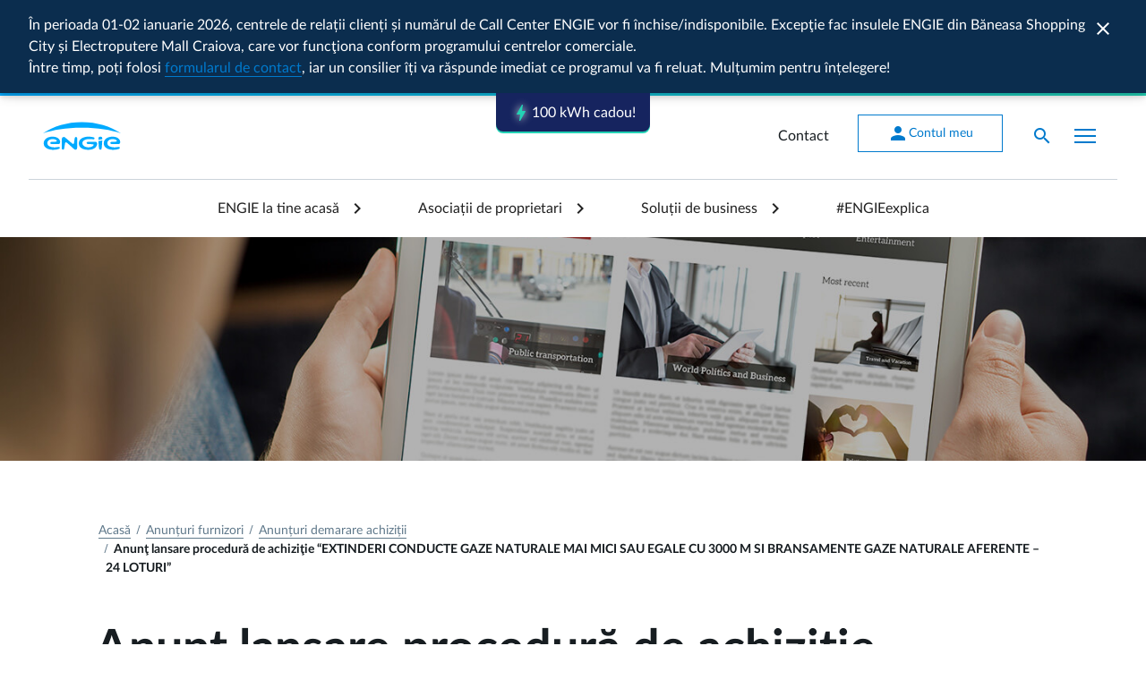

--- FILE ---
content_type: text/html; charset=UTF-8
request_url: https://www.engie.ro/anunt-lansare-procedura-de-achizitie-extinderi-conducte-gaze-naturale-mai-mici-sau-egale-cu-3000-m-si-bransamente-gaze-naturale-aferente-24-loturi/
body_size: 59644
content:
<!doctype html>
<html lang="ro-RO">

<head>
	<meta charset="UTF-8">
	<meta name="viewport" content="width=device-width, initial-scale=1">
	<link rel="profile" href="https://gmpg.org/xfn/11">
	<meta http-equiv="X-UA-Compatible" content="IE=Edge">
	<link rel="icon" href="https://www.engie.ro/wp-content/themes/engie-design/images/favicon.ico" type="image/x-icon">
	<link rel="stylesheet"
		href="https://fonts.googleapis.com/css?family=Material+Icons|Roboto+Mono:300,400,700,900&display=swap">
	<style>
		html {
			font-family: var(--nj-semantic-font-family-default)
		}

		body {
			color: var(--nj-semantic-color-text-neutral-primary-default);
			font-weight: var(--nj-semantic-font-weight-base);
			font-size: var(--nj-semantic-size-font-content-1);
			font-family: var(--nj-semantic-font-family-default)
		}

		.event-trigger>* {
			pointer-events: none;
		}

			</style>
	<meta name='robots' content='index, follow, max-image-preview:large, max-snippet:-1, max-video-preview:-1' />

	<!-- This site is optimized with the Yoast SEO plugin v23.3 - https://yoast.com/wordpress/plugins/seo/ -->
	<title>Anunţ lansare procedură de achiziţie “EXTINDERI CONDUCTE GAZE NATURALE MAI MICI SAU EGALE CU 3000 M SI BRANSAMENTE GAZE NATURALE AFERENTE – 24 LOTURI” - ENGIE</title>
	<link rel="canonical" href="https://www.engie.ro/anunt-lansare-procedura-de-achizitie-extinderi-conducte-gaze-naturale-mai-mici-sau-egale-cu-3000-m-si-bransamente-gaze-naturale-aferente-24-loturi/" />
	<meta property="og:locale" content="ro_RO" />
	<meta property="og:type" content="article" />
	<meta property="og:title" content="Anunţ lansare procedură de achiziţie “EXTINDERI CONDUCTE GAZE NATURALE MAI MICI SAU EGALE CU 3000 M SI BRANSAMENTE GAZE NATURALE AFERENTE – 24 LOTURI” - ENGIE" />
	<meta property="og:description" content="Furnizorii interesaţi se pot adresa pentru transmiterea intentiei de a participa persoanei de contact Bogdan Opris la adresa de email: bogdanmarius.opris@ro.engie.com pȃna la data de 24.07.2020 – ora 12.00." />
	<meta property="og:url" content="https://www.engie.ro/anunt-lansare-procedura-de-achizitie-extinderi-conducte-gaze-naturale-mai-mici-sau-egale-cu-3000-m-si-bransamente-gaze-naturale-aferente-24-loturi/" />
	<meta property="og:site_name" content="ENGIE" />
	<meta property="article:publisher" content="https://www.facebook.com/EngieRO/" />
	<meta property="article:published_time" content="2020-07-20T10:38:51+00:00" />
	<meta name="author" content="lucaalexandru" />
	<meta name="twitter:card" content="summary_large_image" />
	<meta name="twitter:creator" content="@ENGIEgroup" />
	<meta name="twitter:site" content="@ENGIEgroup" />
	<meta name="twitter:label1" content="Scris de" />
	<meta name="twitter:data1" content="lucaalexandru" />
	<script type="application/ld+json" class="yoast-schema-graph">{"@context":"https://schema.org","@graph":[{"@type":"WebPage","@id":"https://www.engie.ro/anunt-lansare-procedura-de-achizitie-extinderi-conducte-gaze-naturale-mai-mici-sau-egale-cu-3000-m-si-bransamente-gaze-naturale-aferente-24-loturi/","url":"https://www.engie.ro/anunt-lansare-procedura-de-achizitie-extinderi-conducte-gaze-naturale-mai-mici-sau-egale-cu-3000-m-si-bransamente-gaze-naturale-aferente-24-loturi/","name":"Anunţ lansare procedură de achiziţie “EXTINDERI CONDUCTE GAZE NATURALE MAI MICI SAU EGALE CU 3000 M SI BRANSAMENTE GAZE NATURALE AFERENTE – 24 LOTURI” - ENGIE","isPartOf":{"@id":"https://www.engie.ro/#website"},"datePublished":"2020-07-20T10:38:51+00:00","dateModified":"2020-07-20T10:38:51+00:00","author":{"@id":"https://www.engie.ro/#/schema/person/862748dc45125fdc77a3fa01e2e0659c"},"inLanguage":"ro-RO","potentialAction":[{"@type":"ReadAction","target":["https://www.engie.ro/anunt-lansare-procedura-de-achizitie-extinderi-conducte-gaze-naturale-mai-mici-sau-egale-cu-3000-m-si-bransamente-gaze-naturale-aferente-24-loturi/"]}]},{"@type":"WebSite","@id":"https://www.engie.ro/#website","url":"https://www.engie.ro/","name":"ENGIE","description":"Energia este viitorul nostru, să o economisim!","potentialAction":[{"@type":"SearchAction","target":{"@type":"EntryPoint","urlTemplate":"https://www.engie.ro/?s={search_term_string}"},"query-input":"required name=search_term_string"}],"inLanguage":"ro-RO"}]}</script>
	<!-- / Yoast SEO plugin. -->


<link rel='stylesheet' id='wp-block-library-css' href='https://www.engie.ro/wp-includes/css/dist/block-library/style.min.css?ver=6.6.1' media='all' />
<style id='classic-theme-styles-inline-css'>
/*! This file is auto-generated */
.wp-block-button__link{color:#fff;background-color:#32373c;border-radius:9999px;box-shadow:none;text-decoration:none;padding:calc(.667em + 2px) calc(1.333em + 2px);font-size:1.125em}.wp-block-file__button{background:#32373c;color:#fff;text-decoration:none}
</style>
<style id='global-styles-inline-css'>
:root{--wp--preset--aspect-ratio--square: 1;--wp--preset--aspect-ratio--4-3: 4/3;--wp--preset--aspect-ratio--3-4: 3/4;--wp--preset--aspect-ratio--3-2: 3/2;--wp--preset--aspect-ratio--2-3: 2/3;--wp--preset--aspect-ratio--16-9: 16/9;--wp--preset--aspect-ratio--9-16: 9/16;--wp--preset--color--black: #000000;--wp--preset--color--cyan-bluish-gray: #abb8c3;--wp--preset--color--white: #ffffff;--wp--preset--color--pale-pink: #f78da7;--wp--preset--color--vivid-red: #cf2e2e;--wp--preset--color--luminous-vivid-orange: #ff6900;--wp--preset--color--luminous-vivid-amber: #fcb900;--wp--preset--color--light-green-cyan: #7bdcb5;--wp--preset--color--vivid-green-cyan: #00d084;--wp--preset--color--pale-cyan-blue: #8ed1fc;--wp--preset--color--vivid-cyan-blue: #0693e3;--wp--preset--color--vivid-purple: #9b51e0;--wp--preset--gradient--vivid-cyan-blue-to-vivid-purple: linear-gradient(135deg,rgba(6,147,227,1) 0%,rgb(155,81,224) 100%);--wp--preset--gradient--light-green-cyan-to-vivid-green-cyan: linear-gradient(135deg,rgb(122,220,180) 0%,rgb(0,208,130) 100%);--wp--preset--gradient--luminous-vivid-amber-to-luminous-vivid-orange: linear-gradient(135deg,rgba(252,185,0,1) 0%,rgba(255,105,0,1) 100%);--wp--preset--gradient--luminous-vivid-orange-to-vivid-red: linear-gradient(135deg,rgba(255,105,0,1) 0%,rgb(207,46,46) 100%);--wp--preset--gradient--very-light-gray-to-cyan-bluish-gray: linear-gradient(135deg,rgb(238,238,238) 0%,rgb(169,184,195) 100%);--wp--preset--gradient--cool-to-warm-spectrum: linear-gradient(135deg,rgb(74,234,220) 0%,rgb(151,120,209) 20%,rgb(207,42,186) 40%,rgb(238,44,130) 60%,rgb(251,105,98) 80%,rgb(254,248,76) 100%);--wp--preset--gradient--blush-light-purple: linear-gradient(135deg,rgb(255,206,236) 0%,rgb(152,150,240) 100%);--wp--preset--gradient--blush-bordeaux: linear-gradient(135deg,rgb(254,205,165) 0%,rgb(254,45,45) 50%,rgb(107,0,62) 100%);--wp--preset--gradient--luminous-dusk: linear-gradient(135deg,rgb(255,203,112) 0%,rgb(199,81,192) 50%,rgb(65,88,208) 100%);--wp--preset--gradient--pale-ocean: linear-gradient(135deg,rgb(255,245,203) 0%,rgb(182,227,212) 50%,rgb(51,167,181) 100%);--wp--preset--gradient--electric-grass: linear-gradient(135deg,rgb(202,248,128) 0%,rgb(113,206,126) 100%);--wp--preset--gradient--midnight: linear-gradient(135deg,rgb(2,3,129) 0%,rgb(40,116,252) 100%);--wp--preset--font-size--small: 13px;--wp--preset--font-size--medium: 20px;--wp--preset--font-size--large: 36px;--wp--preset--font-size--x-large: 42px;--wp--preset--spacing--20: 0.44rem;--wp--preset--spacing--30: 0.67rem;--wp--preset--spacing--40: 1rem;--wp--preset--spacing--50: 1.5rem;--wp--preset--spacing--60: 2.25rem;--wp--preset--spacing--70: 3.38rem;--wp--preset--spacing--80: 5.06rem;--wp--preset--shadow--natural: 6px 6px 9px rgba(0, 0, 0, 0.2);--wp--preset--shadow--deep: 12px 12px 50px rgba(0, 0, 0, 0.4);--wp--preset--shadow--sharp: 6px 6px 0px rgba(0, 0, 0, 0.2);--wp--preset--shadow--outlined: 6px 6px 0px -3px rgba(255, 255, 255, 1), 6px 6px rgba(0, 0, 0, 1);--wp--preset--shadow--crisp: 6px 6px 0px rgba(0, 0, 0, 1);}:where(.is-layout-flex){gap: 0.5em;}:where(.is-layout-grid){gap: 0.5em;}body .is-layout-flex{display: flex;}.is-layout-flex{flex-wrap: wrap;align-items: center;}.is-layout-flex > :is(*, div){margin: 0;}body .is-layout-grid{display: grid;}.is-layout-grid > :is(*, div){margin: 0;}:where(.wp-block-columns.is-layout-flex){gap: 2em;}:where(.wp-block-columns.is-layout-grid){gap: 2em;}:where(.wp-block-post-template.is-layout-flex){gap: 1.25em;}:where(.wp-block-post-template.is-layout-grid){gap: 1.25em;}.has-black-color{color: var(--wp--preset--color--black) !important;}.has-cyan-bluish-gray-color{color: var(--wp--preset--color--cyan-bluish-gray) !important;}.has-white-color{color: var(--wp--preset--color--white) !important;}.has-pale-pink-color{color: var(--wp--preset--color--pale-pink) !important;}.has-vivid-red-color{color: var(--wp--preset--color--vivid-red) !important;}.has-luminous-vivid-orange-color{color: var(--wp--preset--color--luminous-vivid-orange) !important;}.has-luminous-vivid-amber-color{color: var(--wp--preset--color--luminous-vivid-amber) !important;}.has-light-green-cyan-color{color: var(--wp--preset--color--light-green-cyan) !important;}.has-vivid-green-cyan-color{color: var(--wp--preset--color--vivid-green-cyan) !important;}.has-pale-cyan-blue-color{color: var(--wp--preset--color--pale-cyan-blue) !important;}.has-vivid-cyan-blue-color{color: var(--wp--preset--color--vivid-cyan-blue) !important;}.has-vivid-purple-color{color: var(--wp--preset--color--vivid-purple) !important;}.has-black-background-color{background-color: var(--wp--preset--color--black) !important;}.has-cyan-bluish-gray-background-color{background-color: var(--wp--preset--color--cyan-bluish-gray) !important;}.has-white-background-color{background-color: var(--wp--preset--color--white) !important;}.has-pale-pink-background-color{background-color: var(--wp--preset--color--pale-pink) !important;}.has-vivid-red-background-color{background-color: var(--wp--preset--color--vivid-red) !important;}.has-luminous-vivid-orange-background-color{background-color: var(--wp--preset--color--luminous-vivid-orange) !important;}.has-luminous-vivid-amber-background-color{background-color: var(--wp--preset--color--luminous-vivid-amber) !important;}.has-light-green-cyan-background-color{background-color: var(--wp--preset--color--light-green-cyan) !important;}.has-vivid-green-cyan-background-color{background-color: var(--wp--preset--color--vivid-green-cyan) !important;}.has-pale-cyan-blue-background-color{background-color: var(--wp--preset--color--pale-cyan-blue) !important;}.has-vivid-cyan-blue-background-color{background-color: var(--wp--preset--color--vivid-cyan-blue) !important;}.has-vivid-purple-background-color{background-color: var(--wp--preset--color--vivid-purple) !important;}.has-black-border-color{border-color: var(--wp--preset--color--black) !important;}.has-cyan-bluish-gray-border-color{border-color: var(--wp--preset--color--cyan-bluish-gray) !important;}.has-white-border-color{border-color: var(--wp--preset--color--white) !important;}.has-pale-pink-border-color{border-color: var(--wp--preset--color--pale-pink) !important;}.has-vivid-red-border-color{border-color: var(--wp--preset--color--vivid-red) !important;}.has-luminous-vivid-orange-border-color{border-color: var(--wp--preset--color--luminous-vivid-orange) !important;}.has-luminous-vivid-amber-border-color{border-color: var(--wp--preset--color--luminous-vivid-amber) !important;}.has-light-green-cyan-border-color{border-color: var(--wp--preset--color--light-green-cyan) !important;}.has-vivid-green-cyan-border-color{border-color: var(--wp--preset--color--vivid-green-cyan) !important;}.has-pale-cyan-blue-border-color{border-color: var(--wp--preset--color--pale-cyan-blue) !important;}.has-vivid-cyan-blue-border-color{border-color: var(--wp--preset--color--vivid-cyan-blue) !important;}.has-vivid-purple-border-color{border-color: var(--wp--preset--color--vivid-purple) !important;}.has-vivid-cyan-blue-to-vivid-purple-gradient-background{background: var(--wp--preset--gradient--vivid-cyan-blue-to-vivid-purple) !important;}.has-light-green-cyan-to-vivid-green-cyan-gradient-background{background: var(--wp--preset--gradient--light-green-cyan-to-vivid-green-cyan) !important;}.has-luminous-vivid-amber-to-luminous-vivid-orange-gradient-background{background: var(--wp--preset--gradient--luminous-vivid-amber-to-luminous-vivid-orange) !important;}.has-luminous-vivid-orange-to-vivid-red-gradient-background{background: var(--wp--preset--gradient--luminous-vivid-orange-to-vivid-red) !important;}.has-very-light-gray-to-cyan-bluish-gray-gradient-background{background: var(--wp--preset--gradient--very-light-gray-to-cyan-bluish-gray) !important;}.has-cool-to-warm-spectrum-gradient-background{background: var(--wp--preset--gradient--cool-to-warm-spectrum) !important;}.has-blush-light-purple-gradient-background{background: var(--wp--preset--gradient--blush-light-purple) !important;}.has-blush-bordeaux-gradient-background{background: var(--wp--preset--gradient--blush-bordeaux) !important;}.has-luminous-dusk-gradient-background{background: var(--wp--preset--gradient--luminous-dusk) !important;}.has-pale-ocean-gradient-background{background: var(--wp--preset--gradient--pale-ocean) !important;}.has-electric-grass-gradient-background{background: var(--wp--preset--gradient--electric-grass) !important;}.has-midnight-gradient-background{background: var(--wp--preset--gradient--midnight) !important;}.has-small-font-size{font-size: var(--wp--preset--font-size--small) !important;}.has-medium-font-size{font-size: var(--wp--preset--font-size--medium) !important;}.has-large-font-size{font-size: var(--wp--preset--font-size--large) !important;}.has-x-large-font-size{font-size: var(--wp--preset--font-size--x-large) !important;}
:where(.wp-block-post-template.is-layout-flex){gap: 1.25em;}:where(.wp-block-post-template.is-layout-grid){gap: 1.25em;}
:where(.wp-block-columns.is-layout-flex){gap: 2em;}:where(.wp-block-columns.is-layout-grid){gap: 2em;}
:root :where(.wp-block-pullquote){font-size: 1.5em;line-height: 1.6;}
</style>
<link rel='stylesheet' id='engie-overlay-css' href='https://www.engie.ro/wp-content/themes/engie-design/inc/overlay/assets/css/e-overlay.min.css?ver=2.3.49' media='screen' />
<link rel='stylesheet' id='fluid-v5-tokens-css' href='https://www.engie.ro/wp-content/themes/engie-design/css/v5.6.0/tokens.min.css?ver=5.6.0' media='screen' />
<link rel='stylesheet' id='fluid-v5-css' href='https://www.engie.ro/wp-content/themes/engie-design/css/v5.6.0/fluid-design-system.css?ver=5.6.0' media='screen' />
<link rel='stylesheet' id='fluid-fixes-css' href='https://www.engie.ro/wp-content/themes/engie-design/css/v5-fixes.min.css?ver=2.3.49' media='screen' />
<link rel='stylesheet' id='fluid-deprecated-css' href='https://www.engie.ro/wp-content/themes/engie-design/css/utils-v4-deprecated.min.css?ver=2.3.49' media='screen' />
<link rel='stylesheet' id='engie-style-css' href='https://www.engie.ro/wp-content/themes/engie-design/style.css?ver=2.3.49' media='screen' />
<link rel='stylesheet' id='engie-elementor-css' href='https://www.engie.ro/wp-content/themes/engie-design/css/elementor.min.css?ver=3.16.5' media='all' />
<link rel='stylesheet' id='engie-extra-css' href='https://www.engie.ro/wp-content/themes/engie-design/css/extra.min.css?ver=2.3.49' media='all' />
<script nonce="262824259a5e8762584456869e010e0a" src="https://www.engie.ro/wp-content/themes/engie-design/inc/overlay/assets/js/e-overlay.min.js?ver=2.3.49" id="engie-overlay-js" defer data-wp-strategy="defer"></script>
<script nonce="262824259a5e8762584456869e010e0a" src="https://www.engie.ro/wp-content/themes/engie-design/inc/overlay/assets/js/lottie.min.js?ver=5.13.0" id="lottie-js" defer data-wp-strategy="defer"></script>
<script nonce="262824259a5e8762584456869e010e0a" src="https://www.engie.ro/wp-content/themes/engie-design/js/v5.6.0/fluid-design-system.js?ver=5.6.0" id="fluid-v5-js" defer data-wp-strategy="defer"></script>
<script nonce="262824259a5e8762584456869e010e0a" src="https://www.engie.ro/wp-content/themes/engie-design/js/v5.6.0/auto-init.js?ver=5.6.0" id="fluid-v5-autoinit-js" defer data-wp-strategy="defer"></script>
<script nonce="262824259a5e8762584456869e010e0a" src="https://www.engie.ro/wp-includes/js/jquery/jquery.min.js?ver=3.7.1" id="jquery-core-js"></script>
<script nonce="262824259a5e8762584456869e010e0a" src="https://www.engie.ro/wp-includes/js/jquery/jquery-migrate.min.js?ver=3.4.1" id="jquery-migrate-js"></script>
<script nonce="262824259a5e8762584456869e010e0a" src="https://www.engie.ro/wp-content/themes/engie-design/js/engie-design.min.js?ver=2.3.49" id="engie-script-js" defer data-wp-strategy="defer"></script>
<script nonce="262824259a5e8762584456869e010e0a" src="https://www.engie.ro/wp-content/themes/engie-design/js/engie-design-v5.min.js?ver=2.3.49" id="engie-script-v5-js" defer data-wp-strategy="defer"></script>
<script nonce="262824259a5e8762584456869e010e0a" src="https://www.engie.ro/wp-content/themes/engie-design/js/sticky-bar.min.js?ver=2.3.49" id="sticky-bar-js" defer data-wp-strategy="defer"></script>
<link rel="https://api.w.org/" href="https://www.engie.ro/wp-json/" /><link rel="alternate" title="JSON" type="application/json" href="https://www.engie.ro/wp-json/wp/v2/posts/5771" /><link rel='shortlink' href='https://www.engie.ro/?p=5771' />
<meta name="generator" content="Elementor 3.23.4; features: additional_custom_breakpoints; settings: css_print_method-internal, google_font-enabled, font_display-auto">
		<style id="wp-custom-css">
			/* Force display: block for 1400px and up */
@media (min-width: 1400px) {
	.d-1400-block {
		display: block !important;
	}
}		</style>
		
<script nonce="262824259a5e8762584456869e010e0a">
	window.addEventListener('load', () => {
		const l = () => {
			Array.from(document.querySelectorAll('script[data-src]')).forEach(s => { s.src = s.dataset.src; s.removeAttribute('data-src') });
		}
		const t = setTimeout(l, 6500);
		const tr = () => {
			l();
			clearTimeout(t);
		}
		window.addEventListener('mousemove', tr, { once: true, passive: true });
	}, { once: true, passive: true });
</script>

			<!-- Cookies consent notice start -->
							<script nonce="262824259a5e8762584456869e010e0a" data-src="https://cookie-cdn.cookiepro.com/scripttemplates/otSDKStub.js" data-language="ro" type="text/javascript" charset="UTF-8" data-domain-script="64d136d9-d319-4313-8955-015fb02a1451" async></script>
								<script nonce="262824259a5e8762584456869e010e0a" type="text/javascript">function OptanonWrapper() { }</script>
							<!-- Cookies consent notice end -->
						<!-- Google Tag Manager start -->
							<script nonce="262824259a5e8762584456869e010e0a">window.dataLayer = window.dataLayer || [];window.dataLayer.push({'gtm.start': new Date().getTime(),event: 'gtm.js'});</script>
								<script nonce="262824259a5e8762584456869e010e0a" data-src="https://www.googletagmanager.com/gtm.js?id=GTM-KK9L43L" async></script>
							<!-- Google Tag Manager end -->
			</head>

<body class="post-template-default single single-post postid-5771 single-format-standard chrome osx elementor-default elementor-kit-14622">
	<!-- Google Tag Manager (noscript) -->
	<noscript><iframe src="https://www.googletagmanager.com/ns.html?id=GTM-KK9L43L" height="0" width="0"
			style="display:none;visibility:hidden"></iframe></noscript>
	<!-- End Google Tag Manager (noscript) -->

		<div id="page" class="site">

				<div id="site-global-notice" class="p-0 nj-toast z-index-9000 d-hidden">
			<div class="container">
				<div class="row">
					<div class="col">
						<div class="p-2 d-flex justify-content-between nj-gap-16">
							<div class="nj-toast__body">
								<div id="info-content" class="nj-toast__content">
									<p>În perioada 01-02 ianuarie 2026, centrele de relații clienți și numărul de Call Center ENGIE vor fi închise/indisponibile. Excepţie fac insulele ENGIE din Băneasa Shopping City și Electroputere Mall Craiova, care vor funcţiona conform programului centrelor comerciale.<br />
Între timp, poți folosi <a class="nj-link event-trigger" href="https://www.engie.ro/contact/">formularul de contact</a>, iar un consilier îți va răspunde imediat ce programul va fi reluat. Mulțumim pentru înțelegere!</p>
								</div>
							</div>
							<div class="nj-toast__action">
								<button id="site-global-notice-close" type="button" class="nj-icon-btn nj-icon-btn--sm nj-icon-btn--inverse" aria-describedby="info-content">
									<span class="nj-sr-only">Închide notificarea</span>
									<span aria-hidden="true" class="nj-icon-btn__icon material-icons">close</span>
								</button>
							</div>
						</div>
					</div>
				</div>
			</div>
		</div>
				<header id="masthead" class="site-header">
			<nav id="site-navigation" class="main-navigation">
				<!-- <div id="navigation-top" class="nj-navbar nj-navbar--expand fixed-top"> -->
				<div id="navigation-top" class="nj-navbar nj-navbar--expand">
					<div class="container border-bottom-300">
						<div class="site-branding">
															<p class="site-title"><a href="https://www.engie.ro/" title="ENGIE - Energia este viitorul nostru, să o economisim!" class="nj-navbar__brand" rel="home"><img src="https://www.engie.ro/wp-content/themes/engie-design/images/logo-engie-blue.svg" alt="ENGIE - Energia este viitorul nostru, să o economisim!" width="87px" height="32px" class="nj-navbar__logo" /></a></p>
														</div><!-- .site-branding -->

						<ul class="nj-navbar__nav ml-auto">
							<li class="nj-navbar__nav-item hidden-lg"><a class="nj-navbar__nav-link event-trigger" href="/contact/">Contact</a></li>
<li class="nj-navbar__nav-item nav-btn-item hidden-lg">
                            <a href="https://my.engie.ro" title="Contul meu" class="nj-btn nj-btn--subtle event-trigger" target="_blank"><i class="nj-btn__icon nj-btn__icon--before material-icons ">person</i>Contul meu</a>
 </li>
							<li class="nj-navbar__nav-item">
								<a id="show-search-form" class="nj-navbar__nav-link nj-navbar__nav-link--icon" data-toggle="collapse" href="#search-form" aria-expanded="false" aria-controls="collapse-search-bar-example"><i class="material-icons text-blue-bolt">search</i></a>
							</li>
							<li class="nj-navbar__nav-item">
								<div id="mobile-menu-wrapper" class="mobile-menu-wrapper">
									<button id="mobile-menu-btn" class="mobile-menu-toggle" aria-label="Afișare meniu">
										<span class="icon-bar"></span>
										<span class="icon-bar"></span>
										<span class="icon-bar"></span>
									</button>
									<div id="mobile-menu" class="mobile-menu">
										<div class="mobile-menu-header">
											<a href="https://my.engie.ro" title="Contul meu" class="nj-btn nj-btn--inverse nj-btn--subtle" target="_blank"><i class="nj-btn__icon nj-btn__icon--before material-icons ">person</i>Contul meu</a>
										</div>
										<div class="mobile-menu-content">
											<div class="mobile-menu-scroll">
												<div class="menu-mobile-container"><ul id="menu-mobile" class="menu-mobile"><li id="menu-item-17097" class="menu-item menu-item-type-post_type menu-item-object-page menu-item-17097"><a class="burger-trigger" title="Contract online" href="https://www.engie.ro/contract-online/">Contract online</a></li>
<li id="menu-item-17047" class="menu-item menu-item-type-post_type menu-item-object-page menu-item-home menu-item-has-children menu-item-17047"><a class="burger-trigger" title="ENGIE la tine acasă" href="https://www.engie.ro/">ENGIE la tine acasă</a>
<ul class="sub-menu">
<li id="menu-item-17048" class="menu-item menu-item-type-post_type menu-item-object-page menu-item-has-children menu-item-17048"><a class="burger-trigger" title="Green" href="https://www.engie.ro/green/">Green</a>
	<ul class="sub-menu">
<li id="menu-item-17049" class="menu-item menu-item-type-post_type menu-item-object-page menu-item-17049"><a class="burger-trigger" title="Mobilitate electrică" href="https://www.engie.ro/e-xplore/">Mobilitate electrică</a></li>
<li id="menu-item-27212" class="menu-item menu-item-type-custom menu-item-object-custom menu-item-27212"><a class="burger-trigger" title="Panouri fotovoltaice" href="https://www.engie.ro/panouri-fotovoltaice/">Panouri fotovoltaice</a></li>
<li id="menu-item-50211" class="menu-item menu-item-type-post_type menu-item-object-page menu-item-50211"><a class="burger-trigger" title="Energie verde" href="https://www.engie.ro/energie-verde/">Energie verde</a></li>
<li id="menu-item-30640" class="menu-item menu-item-type-post_type menu-item-object-page menu-item-30640"><a class="burger-trigger" href="https://www.engie.ro/amprenta-de-carbon/">CarbON/OFF</a></li>
	</ul>
</li>
<li id="menu-item-17051" class="menu-item menu-item-type-post_type menu-item-object-page menu-item-has-children menu-item-17051"><a class="burger-trigger" title="Energie" href="https://www.engie.ro/energie/">Energie</a>
	<ul class="sub-menu">
<li id="menu-item-50402" class="menu-item menu-item-type-post_type menu-item-object-page menu-item-50402"><a class="burger-trigger" href="https://www.engie.ro/electrigaz/">Contract 2 în 1</a></li>
<li id="menu-item-17053" class="menu-item menu-item-type-post_type menu-item-object-page menu-item-17053"><a class="burger-trigger" title="Gaze naturale" href="https://www.engie.ro/gaze-naturale/">Gaze naturale</a></li>
<li id="menu-item-17052" class="menu-item menu-item-type-post_type menu-item-object-page menu-item-17052"><a class="burger-trigger" title="Electricitate" href="https://www.engie.ro/electricitate/">Energie electrică verde</a></li>
	</ul>
</li>
<li id="menu-item-17054" class="menu-item menu-item-type-post_type menu-item-object-page menu-item-has-children menu-item-17054"><a class="burger-trigger" title="Soluții de încălzire și răcire" href="https://www.engie.ro/solutii-incalzire-racire/">Soluții de încălzire și răcire</a>
	<ul class="sub-menu">
<li id="menu-item-17056" class="menu-item menu-item-type-post_type menu-item-object-page menu-item-17056"><a class="burger-trigger" title="Siguranță" href="https://www.engie.ro/siguranta/">Siguranță</a></li>
<li id="menu-item-17059" class="menu-item menu-item-type-post_type menu-item-object-page menu-item-17059"><a class="burger-trigger" title="Centrală termică" href="https://www.engie.ro/centrala-termica/">Centrală termică</a></li>
<li id="menu-item-28088" class="menu-item menu-item-type-post_type menu-item-object-page menu-item-28088"><a class="burger-trigger" title="Pompă de căldură" href="https://www.engie.ro/pompe-de-caldura/">Pompă de căldură</a></li>
<li id="menu-item-26690" class="menu-item menu-item-type-post_type menu-item-object-page menu-item-26690"><a class="burger-trigger" href="https://www.engie.ro/aparate-aer-conditionat/">Aer condiționat</a></li>
	</ul>
</li>
<li id="menu-item-17060" class="menu-item menu-item-type-post_type menu-item-object-page menu-item-has-children menu-item-17060"><a class="burger-trigger" title="Soluții Smart și eficiență energetică" href="https://www.engie.ro/solutii-smart-si-eficienta-energetica/">Soluții Smart și eficiență energetică</a>
	<ul class="sub-menu">
<li id="menu-item-17061" class="menu-item menu-item-type-post_type menu-item-object-page menu-item-17061"><a class="burger-trigger" title="Smart Home" href="https://www.engie.ro/smart-home/">Smart Home</a></li>
<li id="menu-item-17062" class="menu-item menu-item-type-post_type menu-item-object-page menu-item-17062"><a class="burger-trigger" title="Sfaturi pentru economisirea energiei" href="https://www.engie.ro/sfaturi-economie-energie/">Sfaturi pentru economisirea energiei</a></li>
	</ul>
</li>
<li id="menu-item-27919" class="menu-item menu-item-type-post_type menu-item-object-page menu-item-has-children menu-item-27919"><a class="burger-trigger" title="Servicii pentru casa ta by Ajusto" href="https://www.engie.ro/ajusto/">Servicii pentru casa ta by Ajusto</a>
	<ul class="sub-menu">
<li id="menu-item-27920" class="menu-item menu-item-type-post_type menu-item-object-page menu-item-27920"><a class="burger-trigger" title="Cine este Ajusto?" href="https://www.engie.ro/ajusto/">Cine este Ajusto?</a></li>
<li id="menu-item-27921" class="menu-item menu-item-type-custom menu-item-object-custom menu-item-27921"><a class="burger-trigger" title="Servicii personalizate" target="_blank" href="https://ajusto.ro/serviciu-personalizat/">Servicii personalizate</a></li>
<li id="menu-item-27922" class="menu-item menu-item-type-custom menu-item-object-custom menu-item-27922"><a class="burger-trigger" title="Servicii montaj electronice și electrocasnice" target="_blank" href="https://ajusto.ro/servicii-electronice-electrocasnice/">Servicii montaj electronice și electrocasnice</a></li>
	</ul>
</li>
</ul>
</li>
<li id="menu-item-17063" class="menu-item menu-item-type-post_type menu-item-object-page menu-item-has-children menu-item-17063"><a class="burger-trigger" title="Asociații de proprietari" href="https://www.engie.ro/asociatii-proprietari/">Asociații de proprietari</a>
<ul class="sub-menu">
<li id="menu-item-17068" class="menu-item menu-item-type-post_type menu-item-object-page menu-item-has-children menu-item-17068"><a class="burger-trigger" title="Green" href="https://www.engie.ro/green/">Green</a>
	<ul class="sub-menu">
<li id="menu-item-17070" class="menu-item menu-item-type-post_type menu-item-object-page menu-item-17070"><a class="burger-trigger" title="Mobilitate electrică" href="https://www.engie.ro/e-xplore/">Mobilitate electrică</a></li>
<li id="menu-item-27220" class="menu-item menu-item-type-custom menu-item-object-custom menu-item-27220"><a class="burger-trigger" title="Panouri fotovoltaice" href="https://www.engie.ro/panouri-fotovoltaice/">Panouri fotovoltaice</a></li>
	</ul>
</li>
<li id="menu-item-17065" class="menu-item menu-item-type-post_type menu-item-object-page menu-item-has-children menu-item-17065"><a class="burger-trigger" title="Energie" href="https://www.engie.ro/asociatii-proprietari/energie/">Energie</a>
	<ul class="sub-menu">
<li id="menu-item-50403" class="menu-item menu-item-type-post_type menu-item-object-page menu-item-50403"><a class="burger-trigger" href="https://www.engie.ro/electrigaz/">Contract 2 în 1</a></li>
<li id="menu-item-17064" class="menu-item menu-item-type-post_type menu-item-object-page menu-item-17064"><a class="burger-trigger" title="Gaze naturale" href="https://www.engie.ro/asociatii-proprietari/gaze-naturale/">Gaze naturale</a></li>
<li id="menu-item-17066" class="menu-item menu-item-type-post_type menu-item-object-page menu-item-17066"><a class="burger-trigger" title="Electricitate" href="https://www.engie.ro/asociatii-proprietari/electricitate/">Electricitate</a></li>
	</ul>
</li>
<li id="menu-item-17071" class="menu-item menu-item-type-post_type menu-item-object-page menu-item-has-children menu-item-17071"><a class="burger-trigger" title="Soluții de încălzire și răcire" href="https://www.engie.ro/asociatii-proprietari/solutii-incalzire-racire/">Soluții de încălzire și răcire</a>
	<ul class="sub-menu">
<li id="menu-item-17072" class="menu-item menu-item-type-post_type menu-item-object-page menu-item-17072"><a class="burger-trigger" title="Siguranță" href="https://www.engie.ro/asociatii-proprietari/siguranta/">Siguranță</a></li>
<li id="menu-item-17074" class="menu-item menu-item-type-post_type menu-item-object-page menu-item-17074"><a class="burger-trigger" title="Centrală termică" href="https://www.engie.ro/asociatii-proprietari/centrala-termica/">Centrală termică</a></li>
	</ul>
</li>
</ul>
</li>
<li id="menu-item-17075" class="menu-item menu-item-type-post_type menu-item-object-page menu-item-has-children menu-item-17075"><a class="burger-trigger" title="Soluții de business" href="https://www.engie.ro/business/">Soluții de business</a>
<ul class="sub-menu">
<li id="menu-item-17083" class="menu-item menu-item-type-post_type menu-item-object-page menu-item-has-children menu-item-17083"><a class="burger-trigger" title="Green" href="https://www.engie.ro/business/green/">Green</a>
	<ul class="sub-menu">
<li id="menu-item-43306" class="menu-item menu-item-type-post_type menu-item-object-page menu-item-43306"><a class="burger-trigger" href="https://www.engie.ro/business/solutii-sustenabilitate/">Soluții pentru sustenabilitate</a></li>
<li id="menu-item-17085" class="menu-item menu-item-type-post_type menu-item-object-page menu-item-17085"><a class="burger-trigger" title="Green Supply" href="https://www.engie.ro/business/green-supply/">Green PPA</a></li>
<li id="menu-item-17084" class="menu-item menu-item-type-post_type menu-item-object-page menu-item-17084"><a class="burger-trigger" title="Green Mobility" href="https://www.engie.ro/business/green-mobility/">Green Mobility</a></li>
<li id="menu-item-17087" class="menu-item menu-item-type-post_type menu-item-object-page menu-item-17087"><a class="burger-trigger" title="Panouri fotovoltaice" href="https://www.engie.ro/business/panouri-fotovoltaice/">Panouri fotovoltaice</a></li>
	</ul>
</li>
<li id="menu-item-17078" class="menu-item menu-item-type-post_type menu-item-object-page menu-item-has-children menu-item-17078"><a class="burger-trigger" title="Energie" href="https://www.engie.ro/business/energie/">Energie</a>
	<ul class="sub-menu">
<li id="menu-item-17080" class="menu-item menu-item-type-post_type menu-item-object-page menu-item-17080"><a class="burger-trigger" title="Furnizare de gaze naturale" href="https://www.engie.ro/business/furnizare-gaze-naturale/">Furnizare de gaze naturale</a></li>
<li id="menu-item-17079" class="menu-item menu-item-type-post_type menu-item-object-page menu-item-17079"><a class="burger-trigger" title="Furnizare de electricitate" href="https://www.engie.ro/business/furnizare-electricitate/">Furnizare de electricitate verde</a></li>
	</ul>
</li>
<li id="menu-item-17092" class="menu-item menu-item-type-post_type menu-item-object-page menu-item-has-children menu-item-17092"><a class="burger-trigger" title="Soluții de încălzire și răcire" href="https://www.engie.ro/business/solutii-incalzire-racire/">Soluții de încălzire și răcire</a>
	<ul class="sub-menu">
<li id="menu-item-17090" class="menu-item menu-item-type-post_type menu-item-object-page menu-item-17090"><a class="burger-trigger" title="Verificări și revizii" href="https://www.engie.ro/business/verificari-revizii/">Verificări și revizii</a></li>
<li id="menu-item-17091" class="menu-item menu-item-type-post_type menu-item-object-page menu-item-17091"><a class="burger-trigger" title="Reparații și înlocuiri accesorii" href="https://www.engie.ro/business/reparatii-inlocuiri-accesorii/">Înlocuiri centrale termice, accesorii și reparații</a></li>
<li id="menu-item-32489" class="menu-item menu-item-type-post_type menu-item-object-page menu-item-32489"><a class="burger-trigger" href="https://www.engie.ro/business/pompe-de-caldura/">Pompă de căldură</a></li>
<li id="menu-item-26797" class="menu-item menu-item-type-post_type menu-item-object-page menu-item-26797"><a class="burger-trigger" title="Aer condiționat" href="https://www.engie.ro/business/aparate-aer-conditionat/">Aer condiționat</a></li>
	</ul>
</li>
<li id="menu-item-17076" class="menu-item menu-item-type-post_type menu-item-object-page menu-item-has-children menu-item-17076"><a class="burger-trigger" title="Eficiență energetică" href="https://www.engie.ro/business/eficienta-energetica/">Eficiență energetică</a>
	<ul class="sub-menu">
<li id="menu-item-17077" class="menu-item menu-item-type-post_type menu-item-object-page menu-item-17077"><a class="burger-trigger" title="Audit energetic și monitorizare" href="https://www.engie.ro/business/audit-energetic-monitorizare/">Audit energetic și monitorizare</a></li>
<li id="menu-item-17093" class="menu-item menu-item-type-post_type menu-item-object-page menu-item-17093"><a class="burger-trigger" title="Proiectare și design" href="https://www.engie.ro/business/proiectare-si-design/">Proiectare și design</a></li>
<li id="menu-item-17094" class="menu-item menu-item-type-post_type menu-item-object-page menu-item-17094"><a class="burger-trigger" title="Soluții de reducere a consumului de energie" href="https://www.engie.ro/business/sfaturi-pentru-reducerea-consumului-de-energie/">Sfaturi pentru reducerea consumului de energie</a></li>
	</ul>
</li>
<li id="menu-item-17081" class="menu-item menu-item-type-post_type menu-item-object-page menu-item-has-children menu-item-17081"><a class="burger-trigger" title="Facility Management" href="https://www.engie.ro/business/facility-management/">Facility Management</a>
	<ul class="sub-menu">
<li id="menu-item-17082" class="menu-item menu-item-type-post_type menu-item-object-page menu-item-17082"><a class="burger-trigger" title="Asigurarea calității" href="https://www.engie.ro/business/asigurarea-calitatii/">Asigurarea calității</a></li>
<li id="menu-item-17095" class="menu-item menu-item-type-post_type menu-item-object-page menu-item-17095"><a class="burger-trigger" title="Mentenanță specializată" href="https://www.engie.ro/business/mentenanta-specializata/">Mentenanță specializată</a></li>
<li id="menu-item-17096" class="menu-item menu-item-type-post_type menu-item-object-page menu-item-17096"><a class="burger-trigger" title="Asigurarea calității" href="https://www.engie.ro/business/asigurarea-calitatii/">Asigurarea calității</a></li>
	</ul>
</li>
</ul>
</li>
<li id="menu-item-28583" class="menu-item menu-item-type-post_type menu-item-object-page menu-item-has-children menu-item-28583"><a class="burger-trigger" title="MyENGIE" href="https://www.engie.ro/myengie/">MyENGIE</a>
<ul class="sub-menu">
<li id="menu-item-28586" class="menu-item menu-item-type-custom menu-item-object-custom menu-item-28586"><a class="burger-trigger" title="Intră în cont" target="_blank" href="https://my.engie.ro">Intră în cont</a></li>
<li id="menu-item-28585" class="menu-item menu-item-type-custom menu-item-object-custom menu-item-28585"><a class="burger-trigger" title="Creează cont" target="_blank" href="https://my.engie.ro/inregistrare">Creează cont</a></li>
</ul>
</li>
<li id="menu-item-34187" class="menu-item menu-item-type-post_type menu-item-object-page menu-item-34187"><a class="burger-trigger" href="https://www.engie.ro/engie-explica/">#ENGIEexplica</a></li>
<li id="menu-item-19317" class="menu-item menu-item-type-post_type menu-item-object-page menu-item-has-children menu-item-19317"><a class="burger-trigger" title="Despre noi" href="https://www.engie.ro/despre-noi/">Despre noi</a>
<ul class="sub-menu">
<li id="menu-item-19333" class="menu-item menu-item-type-post_type menu-item-object-page menu-item-19333"><a class="burger-trigger" title="Grupul ENGIE în România" href="https://www.engie.ro/grupul-engie-in-romania/">Grupul ENGIE în România</a></li>
<li id="menu-item-19331" class="menu-item menu-item-type-post_type menu-item-object-page menu-item-19331"><a class="burger-trigger" title="ENGIE Romania" href="https://www.engie.ro/engie-romania/">ENGIE Romania</a></li>
<li id="menu-item-35288" class="menu-item menu-item-type-post_type menu-item-object-page menu-item-35288"><a class="burger-trigger" href="https://www.engie.ro/despre-noi/sustenabilitate/">Sustenabilitate</a></li>
<li id="menu-item-32142" class="menu-item menu-item-type-post_type menu-item-object-page menu-item-32142"><a class="burger-trigger" href="https://www.engie.ro/creatori-de-viitor-prietenos/">Creatori de viitor prietenos</a></li>
<li id="menu-item-20216" class="menu-item menu-item-type-post_type menu-item-object-page menu-item-20216"><a class="burger-trigger" title="Guvernanță corporativă" href="https://www.engie.ro/guvernanta-corporativa/">Guvernanță corporativă</a></li>
<li id="menu-item-35993" class="menu-item menu-item-type-post_type menu-item-object-page menu-item-35993"><a class="burger-trigger" href="https://www.engie.ro/furnizori/">Furnizori</a></li>
<li id="menu-item-19919" class="menu-item menu-item-type-taxonomy menu-item-object-category menu-item-19919"><a class="burger-trigger" title="Anunțuri" href="https://www.engie.ro/anunturi/">Anunțuri</a></li>
</ul>
</li>
<li id="menu-item-19324" class="menu-item menu-item-type-post_type menu-item-object-page menu-item-has-children menu-item-19324"><a class="burger-trigger" title="Etică" href="https://www.engie.ro/etica/">Etică</a>
<ul class="sub-menu">
<li id="menu-item-35655" class="menu-item menu-item-type-post_type menu-item-object-page menu-item-35655"><a class="burger-trigger" href="https://www.engie.ro/etica/codul-de-conduita-etica/">Codul de Conduită Etică</a></li>
<li id="menu-item-19327" class="menu-item menu-item-type-post_type menu-item-object-page menu-item-19327"><a class="burger-trigger" title="Politici și proceduri" href="https://www.engie.ro/politici-si-proceduri/">Politici și proceduri</a></li>
<li id="menu-item-19328" class="menu-item menu-item-type-post_type menu-item-object-page menu-item-19328"><a class="burger-trigger" title="Whistleblowing" href="https://www.engie.ro/sistemul-de-raportare-a-neregulilor/">Whistleblowing</a></li>
</ul>
</li>
<li id="menu-item-19321" class="menu-item menu-item-type-post_type menu-item-object-page menu-item-has-children menu-item-19321"><a class="burger-trigger" title="Implicare în comunitate" href="https://www.engie.ro/implicare/">Implicare în comunitate</a>
<ul class="sub-menu">
<li id="menu-item-19318" class="menu-item menu-item-type-post_type menu-item-object-page menu-item-19318"><a class="burger-trigger" title="Educație" href="https://www.engie.ro/educatie/">Educație</a></li>
<li id="menu-item-19329" class="menu-item menu-item-type-post_type menu-item-object-page menu-item-19329"><a class="burger-trigger" title="Sănătate" href="https://www.engie.ro/sanatate/">Sănătate</a></li>
<li id="menu-item-19319" class="menu-item menu-item-type-post_type menu-item-object-page menu-item-19319"><a class="burger-trigger" title="Eficiență energetică" href="https://www.engie.ro/mediu/">Mediu</a></li>
<li id="menu-item-19337" class="menu-item menu-item-type-post_type menu-item-object-page menu-item-19337"><a class="burger-trigger" title="Sport" href="https://www.engie.ro/sport/">Sport</a></li>
<li id="menu-item-19594" class="menu-item menu-item-type-taxonomy menu-item-object-category menu-item-19594"><a class="burger-trigger" href="https://www.engie.ro/istoricul-implicarii/">Istoricul implicării</a></li>
</ul>
</li>
<li id="menu-item-19320" class="menu-item menu-item-type-post_type menu-item-object-page menu-item-19320"><a class="burger-trigger" title="Cariere" href="https://www.engie.ro/cariere/">Cariere</a></li>
<li id="menu-item-20159" class="menu-item menu-item-type-post_type menu-item-object-page menu-item-has-children menu-item-20159"><a class="burger-trigger" title="Mass-Media" href="https://www.engie.ro/mass-media/">Mass-Media</a>
<ul class="sub-menu">
<li id="menu-item-19335" class="menu-item menu-item-type-taxonomy menu-item-object-category menu-item-19335"><a class="burger-trigger" title="Comunicate de presă" href="https://www.engie.ro/comunicate-de-presa/">Comunicate de presă</a></li>
</ul>
</li>
<li id="menu-item-29706" class="menu-item menu-item-type-post_type menu-item-object-page menu-item-29706"><a class="burger-trigger" title="Contact" href="https://www.engie.ro/contact/">Contact</a></li>
</ul></div>												<div class="menu-footer-social-container"><ul id="menu-footer-social" class="mobile-menu-social"><li class=" menu-item menu-item-type-custom menu-item-object-custom"><a class="social-link gtm--social-facebook-header" href="https://www.facebook.com/EngieRO/" target="_blank" title="Facebook">Facebook</a></li>
<li class=" menu-item menu-item-type-custom menu-item-object-custom"><a class="social-link gtm--social-linkedin-header" href="https://ro.linkedin.com/company/engie-romania" target="_blank" title="LinkedIn">LinkedIn</a></li>
<li class=" menu-item menu-item-type-custom menu-item-object-custom"><a class="social-link gtm--social-youtube-header" href="https://www.youtube.com/channel/UC4Wq9B2-A2AtMf8UWX0UUwg" target="_blank" title="YouTube">YouTube</a></li>
<li class=" menu-item menu-item-type-custom menu-item-object-custom"><a class="social-link gtm--social-instagram-header" href="https://www.instagram.com/engie_romania/" target="_blank" title="Instagram">Instagram</a></li>
<li class=" menu-item menu-item-type-custom menu-item-object-custom"><a class="social-link gtm--social-twitter-header" href="https://x.com/ENGIEgroup" target="_blank" title="X-Twitter">X</a></li>
</ul></div>											</div>
										</div>
									</div>
								</div>
							</li>
						</ul>

						<form role="search" method="get" action="https://www.engie.ro/" class="nj-navbar__search nj-collapse" id="search-form">
							<input class="nj-form-control mr-3" type="text" id="search-href" placeholder="Caută..." value="" name="s" aria-label="Caută în site">
							<button type="submit" class="nj-btn nj-btn--primary flex-keep">Caută</button>
							<a href="#" id="hide-search-form" class="nj-navbar__nav-link nj-navbar__nav-link--icon nj-collapse-inline__close" aria-label="Închide" data-dismiss="#search-form">
								<i class="material-icons text-blue-bolt">close</i>
							</a>
						</form>
					</div><!-- .container -->
				</div><!-- #navigation-top -->

			</nav>
						<noscript class="container fixed-bottom">
				<div class="container">
					<div class="row">
						<div class="col-12 col-lg-6 offset-lg-3">
							<div class="nj-inline-message nj-inline-message--warning my-4">
								<div class="nj-inline-message__status nj-status-indicator nj-status-indicator--warning" aria-hidden="true">
									<div class="nj-status-indicator__svg"></div>
								</div>
								<div class="nj-inline-message__content">
									<h4 class="nj-inline-message__title"><b>JavaScript dezactivat</b></h4>
									<p class="nj-inline-message__body">Am observat că JavaScript este dezactivat. Pentru a putea continua este necesar să îl activezi din setările browserului tău.</p>
								</div>
							</div>
						</div>
					</div>
				</div>
			</noscript>
					</header><!-- #masthead -->

					<div id="navigation-menu" class="main-menu hidden-lg">
				<div class="container p-0">
					<div class="menu-primary-container"><ul id="menu-primary" class="navigation-menu nj-navbar__nav nj-navbar--expand m-auto"><li id="menu-item-14927" class="menu-item menu-item-type-post_type menu-item-object-page menu-item-home menu-item-has-children menu-item-14927"><a class="menu-trigger" title="ENGIE la tine acasă &#8211; Produse și idei pentru căminul tău" href="https://www.engie.ro/">ENGIE la tine acasă</a>
<ul class="sub-menu">
<li id="menu-item-14928" class="menu-item menu-item-type-post_type menu-item-object-page menu-item-has-children menu-item-14928"><a class="menu-trigger" title="Green" href="https://www.engie.ro/green/">Green</a>
	<ul class="sub-menu">
<li id="menu-item-14929" class="menu-item menu-item-type-post_type menu-item-object-page menu-item-14929"><a class="menu-trigger" title="Mobilitate electrică" href="https://www.engie.ro/e-xplore/">Mobilitate electrică</a></li>
<li id="menu-item-27213" class="menu-item menu-item-type-custom menu-item-object-custom menu-item-27213"><a class="menu-trigger" title="Panouri fotovoltaice" href="https://www.engie.ro/panouri-fotovoltaice/">Panouri fotovoltaice</a></li>
<li id="menu-item-50085" class="menu-item menu-item-type-post_type menu-item-object-page menu-item-50085"><a class="menu-trigger" title="Energie verde" href="https://www.engie.ro/energie-verde/">Energie verde<span class="material-icons text-green" style="transform:translate(4px,6px);margin-top:-10px;">eco</span></a></li>
<li id="menu-item-30634" class="menu-item menu-item-type-post_type menu-item-object-page menu-item-30634"><a class="menu-trigger" href="https://www.engie.ro/amprenta-de-carbon/">CarbON/OFF</a></li>
	</ul>
</li>
<li id="menu-item-14932" class="menu-item menu-item-type-post_type menu-item-object-page menu-item-has-children menu-item-14932"><a class="menu-trigger" title="Energie" href="https://www.engie.ro/energie/">Energie</a>
	<ul class="sub-menu">
<li id="menu-item-50407" class="menu-item menu-item-type-post_type menu-item-object-page menu-item-50407"><a class="menu-trigger" href="https://www.engie.ro/electrigaz/">Contract 2 în 1</a></li>
<li id="menu-item-14934" class="menu-item menu-item-type-post_type menu-item-object-page menu-item-14934"><a class="menu-trigger" title="Gaze naturale" href="https://www.engie.ro/gaze-naturale/">Gaze naturale</a></li>
<li id="menu-item-14933" class="menu-item menu-item-type-post_type menu-item-object-page menu-item-14933"><a class="menu-trigger" title="Electricitate" href="https://www.engie.ro/electricitate/">Energie electrică verde</a></li>
	</ul>
</li>
<li id="menu-item-14944" class="menu-item menu-item-type-post_type menu-item-object-page menu-item-has-children menu-item-14944"><a class="menu-trigger" title="Soluții de încălzire și răcire" href="https://www.engie.ro/solutii-incalzire-racire/">Soluții de încălzire și răcire</a>
	<ul class="sub-menu">
<li id="menu-item-14949" class="menu-item menu-item-type-post_type menu-item-object-page menu-item-14949"><a class="menu-trigger" title="Siguranță" href="https://www.engie.ro/siguranta/">Siguranță</a></li>
<li id="menu-item-14945" class="menu-item menu-item-type-post_type menu-item-object-page menu-item-14945"><a class="menu-trigger" title="Centrală termică" href="https://www.engie.ro/centrala-termica/">Centrală termică</a></li>
<li id="menu-item-28087" class="menu-item menu-item-type-post_type menu-item-object-page menu-item-28087"><a class="menu-trigger" title="Pompă de căldură" href="https://www.engie.ro/pompe-de-caldura/">Pompă de căldură</a></li>
<li id="menu-item-26689" class="menu-item menu-item-type-post_type menu-item-object-page menu-item-26689"><a class="menu-trigger" href="https://www.engie.ro/aparate-aer-conditionat/">Aer condiționat</a></li>
	</ul>
</li>
<li id="menu-item-14941" class="menu-item menu-item-type-post_type menu-item-object-page menu-item-has-children menu-item-14941"><a class="menu-trigger" title="Soluții Smart și eficiență energetică" href="https://www.engie.ro/solutii-smart-si-eficienta-energetica/">Soluții Smart și eficiență energetică</a>
	<ul class="sub-menu">
<li id="menu-item-14942" class="menu-item menu-item-type-post_type menu-item-object-page menu-item-14942"><a class="menu-trigger" title="Smart Home" href="https://www.engie.ro/smart-home/">Smart Home</a></li>
<li id="menu-item-17967" class="menu-item menu-item-type-post_type menu-item-object-page menu-item-17967"><a class="menu-trigger" href="https://www.engie.ro/casa-eficienta-energetic/">Casa Eficientă Energetic</a></li>
<li id="menu-item-14943" class="menu-item menu-item-type-post_type menu-item-object-page menu-item-14943"><a class="menu-trigger" title="Sfaturi pentru economisirea energiei" href="https://www.engie.ro/sfaturi-economie-energie/">Sfaturi pentru economisirea energiei</a></li>
	</ul>
</li>
<li id="menu-item-27915" class="menu-item menu-item-type-post_type menu-item-object-page menu-item-has-children menu-item-27915"><a class="menu-trigger" title="Servicii pentru casa ta by Ajusto" href="https://www.engie.ro/ajusto/">Servicii pentru casa ta by Ajusto</a>
	<ul class="sub-menu">
<li id="menu-item-27916" class="menu-item menu-item-type-post_type menu-item-object-page menu-item-27916"><a class="menu-trigger" title="Cine este Ajusto?" href="https://www.engie.ro/ajusto/">Cine este Ajusto?</a></li>
<li id="menu-item-27917" class="menu-item menu-item-type-custom menu-item-object-custom menu-item-27917"><a class="menu-trigger" title="Servicii personalizate" target="_blank" href="https://ajusto.ro/serviciu-personalizat/">Servicii personalizate</a></li>
<li id="menu-item-27918" class="menu-item menu-item-type-custom menu-item-object-custom menu-item-27918"><a class="menu-trigger" title="Servicii montaj electronice și electrocasnice" target="_blank" href="https://ajusto.ro/servicii-electronice-electrocasnice/">Servicii montaj electronice și electrocasnice</a></li>
	</ul>
</li>
</ul>
</li>
<li id="menu-item-16454" class="menu-item menu-item-type-post_type menu-item-object-page menu-item-has-children menu-item-16454"><a class="menu-trigger" title="Asociații de proprietari" href="https://www.engie.ro/asociatii-proprietari/">Asociații de proprietari</a>
<ul class="sub-menu">
<li id="menu-item-14955" class="menu-item menu-item-type-post_type menu-item-object-page menu-item-has-children menu-item-14955"><a class="menu-trigger" title="Green" href="https://www.engie.ro/green/">Green</a>
	<ul class="sub-menu">
<li id="menu-item-14956" class="menu-item menu-item-type-post_type menu-item-object-page menu-item-14956"><a class="menu-trigger" title="Mobilitate eletrică" href="https://www.engie.ro/e-xplore/">Mobilitate electrică</a></li>
<li id="menu-item-27221" class="menu-item menu-item-type-custom menu-item-object-custom menu-item-27221"><a class="menu-trigger" title="Panouri fotovoltaice" href="https://www.engie.ro/panouri-fotovoltaice/">Panouri fotovoltaice</a></li>
	</ul>
</li>
<li id="menu-item-14952" class="menu-item menu-item-type-post_type menu-item-object-page menu-item-has-children menu-item-14952"><a class="menu-trigger" title="Energie" href="https://www.engie.ro/asociatii-proprietari/energie/">Energie</a>
	<ul class="sub-menu">
<li id="menu-item-50408" class="menu-item menu-item-type-post_type menu-item-object-page menu-item-50408"><a class="menu-trigger" href="https://www.engie.ro/electrigaz/">Contract 2 în 1</a></li>
<li id="menu-item-14954" class="menu-item menu-item-type-post_type menu-item-object-page menu-item-14954"><a class="menu-trigger" title="Gaze naturale" href="https://www.engie.ro/asociatii-proprietari/gaze-naturale/">Gaze naturale</a></li>
<li id="menu-item-14953" class="menu-item menu-item-type-post_type menu-item-object-page menu-item-14953"><a class="menu-trigger" title="Electricitate" href="https://www.engie.ro/asociatii-proprietari/electricitate/">Electricitate</a></li>
	</ul>
</li>
<li id="menu-item-14960" class="menu-item menu-item-type-post_type menu-item-object-page menu-item-has-children menu-item-14960"><a class="menu-trigger" title="Soluții de încălzire și răcire" href="https://www.engie.ro/asociatii-proprietari/solutii-incalzire-racire/">Soluții de încălzire și răcire</a>
	<ul class="sub-menu">
<li id="menu-item-14961" class="menu-item menu-item-type-post_type menu-item-object-page menu-item-14961"><a class="menu-trigger" title="Siguranță" href="https://www.engie.ro/asociatii-proprietari/siguranta/">Siguranță</a></li>
<li id="menu-item-14964" class="menu-item menu-item-type-post_type menu-item-object-page menu-item-14964"><a class="menu-trigger" title="Centrală termică" href="https://www.engie.ro/asociatii-proprietari/centrala-termica/">Centrală termică</a></li>
	</ul>
</li>
</ul>
</li>
<li id="menu-item-14965" class="menu-item menu-item-type-post_type menu-item-object-page menu-item-has-children menu-item-14965"><a class="menu-trigger" title="Soluții de business &#8211; Produse și servicii integrate" href="https://www.engie.ro/business/">Soluții de business</a>
<ul class="sub-menu">
<li id="menu-item-14973" class="menu-item menu-item-type-post_type menu-item-object-page menu-item-has-children menu-item-14973"><a class="menu-trigger" title="Green" href="https://www.engie.ro/business/green/">Green</a>
	<ul class="sub-menu">
<li id="menu-item-14975" class="menu-item menu-item-type-post_type menu-item-object-page menu-item-14975"><a class="menu-trigger" title="Green Supply" href="https://www.engie.ro/business/green-supply/">Green PPA</a></li>
<li id="menu-item-14974" class="menu-item menu-item-type-post_type menu-item-object-page menu-item-14974"><a class="menu-trigger" title="Green Mobility" href="https://www.engie.ro/business/green-mobility/">Green Mobility</a></li>
<li id="menu-item-14977" class="menu-item menu-item-type-post_type menu-item-object-page menu-item-14977"><a class="menu-trigger" title="Panouri fotovoltaice" href="https://www.engie.ro/business/panouri-fotovoltaice/">Panouri fotovoltaice</a></li>
	</ul>
</li>
<li id="menu-item-14968" class="menu-item menu-item-type-post_type menu-item-object-page menu-item-has-children menu-item-14968"><a class="menu-trigger" title="Energie" href="https://www.engie.ro/business/energie/">Energie</a>
	<ul class="sub-menu">
<li id="menu-item-14970" class="menu-item menu-item-type-post_type menu-item-object-page menu-item-14970"><a class="menu-trigger" title="Furnizare de gaze naturale" href="https://www.engie.ro/business/furnizare-gaze-naturale/">Furnizare de gaze naturale</a></li>
<li id="menu-item-14969" class="menu-item menu-item-type-post_type menu-item-object-page menu-item-14969"><a class="menu-trigger" title="Furnizare de electricitate" href="https://www.engie.ro/business/furnizare-electricitate/">Furnizare de electricitate verde</a></li>
	</ul>
</li>
<li id="menu-item-15249" class="menu-item menu-item-type-post_type menu-item-object-page menu-item-has-children menu-item-15249"><a class="menu-trigger" title="Soluții de încălzire și răcire" href="https://www.engie.ro/business/solutii-incalzire-racire/">Soluții de încălzire și răcire</a>
	<ul class="sub-menu">
<li id="menu-item-15248" class="menu-item menu-item-type-post_type menu-item-object-page menu-item-15248"><a class="menu-trigger" title="Verificări și revizii" href="https://www.engie.ro/business/verificari-revizii/">Verificări și revizii</a></li>
<li id="menu-item-15247" class="menu-item menu-item-type-post_type menu-item-object-page menu-item-15247"><a class="menu-trigger" title="Reparații și înlocuiri accesorii" href="https://www.engie.ro/business/reparatii-inlocuiri-accesorii/">Înlocuiri centrale termice, accesorii și reparații</a></li>
<li id="menu-item-32487" class="menu-item menu-item-type-post_type menu-item-object-page menu-item-32487"><a class="menu-trigger" href="https://www.engie.ro/business/pompe-de-caldura/">Pompă de căldură</a></li>
<li id="menu-item-26798" class="menu-item menu-item-type-post_type menu-item-object-page menu-item-26798"><a class="menu-trigger" title="Aer condiționat" href="https://www.engie.ro/business/aparate-aer-conditionat/">Aer condiționat</a></li>
	</ul>
</li>
<li id="menu-item-14966" class="menu-item menu-item-type-post_type menu-item-object-page menu-item-has-children menu-item-14966"><a class="menu-trigger" title="Eficiență energetică" href="https://www.engie.ro/business/eficienta-energetica/">Eficiență energetică</a>
	<ul class="sub-menu">
<li id="menu-item-14967" class="menu-item menu-item-type-post_type menu-item-object-page menu-item-14967"><a class="menu-trigger" title="Audit energetic și monitorizare" href="https://www.engie.ro/business/audit-energetic-monitorizare/">Audit energetic și monitorizare</a></li>
<li id="menu-item-14978" class="menu-item menu-item-type-post_type menu-item-object-page menu-item-14978"><a class="menu-trigger" title="Proiectare și design" href="https://www.engie.ro/business/proiectare-si-design/">Proiectare și design</a></li>
<li id="menu-item-14979" class="menu-item menu-item-type-post_type menu-item-object-page menu-item-14979"><a class="menu-trigger" title="Soluții de reducere a consumului de energie" href="https://www.engie.ro/business/sfaturi-pentru-reducerea-consumului-de-energie/">Sfaturi pentru reducerea consumului de energie</a></li>
	</ul>
</li>
<li id="menu-item-14971" class="menu-item menu-item-type-post_type menu-item-object-page menu-item-has-children menu-item-14971"><a class="menu-trigger" title="Facility Management" href="https://www.engie.ro/business/facility-management/">Facility Management</a>
	<ul class="sub-menu">
<li id="menu-item-14981" class="menu-item menu-item-type-post_type menu-item-object-page menu-item-14981"><a class="menu-trigger" title="Servicii de mentenanță" href="https://www.engie.ro/business/servicii-mentenanta/">Servicii de mentenanță</a></li>
<li id="menu-item-14980" class="menu-item menu-item-type-post_type menu-item-object-page menu-item-14980"><a class="menu-trigger" title="Mentenanță specializată" href="https://www.engie.ro/business/mentenanta-specializata/">Mentenanță specializată</a></li>
<li id="menu-item-14972" class="menu-item menu-item-type-post_type menu-item-object-page menu-item-14972"><a class="menu-trigger" title="Asigurarea calității" href="https://www.engie.ro/business/asigurarea-calitatii/">Asigurarea calității</a></li>
	</ul>
</li>
</ul>
</li>
<li id="menu-item-34180" class="menu-item menu-item-type-post_type menu-item-object-page menu-item-34180"><a class="menu-trigger" title="Informații de care ai nevoie în relația cu furnizorul tău de energie" href="https://www.engie.ro/engie-explica/">#ENGIEexplica</a></li>
</ul></div>				</div><!-- .container -->
			</div><!-- #navigation-menu -->
			
<main id="primary" class="site-main site-article">
			<div class="container p-0">
			<div class="article-image">
				<img loading="lazy" src="https://www.engie.ro/wp-content/uploads/2021/03/anunturi.jpg" alt="Anunţ  lansare procedură de achiziţie “EXTINDERI CONDUCTE GAZE NATURALE MAI MICI SAU EGALE CU 3000 M SI BRANSAMENTE GAZE NATURALE AFERENTE – 24 LOTURI”" loading="lazy" width="1440" height="250">
			</div>
			<div class="article-wrapper my-6">
				<article id="post-5771" class="post-5771 post type-post status-publish format-standard hentry category-anunturi-demarare-achizitii">
					<div class="article-content">
						<nav id="breadcrumb" aria-label="breadcrumb"><ol class="nj-breadcrumb mb-0"><li class="nj-breadcrumb__item"><a href="https://www.engie.ro/" title="Acasă" class="nj-link nj-link--sm nj-link--grayed">Acasă</a><li class="nj-breadcrumb__item"><a class="nj-link nj-link--sm nj-link--grayed" href="https://www.engie.ro/anunturi-furnizori">Anunțuri furnizori</a></li><li class="nj-breadcrumb__item"><a class="nj-link nj-link--sm nj-link--grayed" href="https://www.engie.ro/anunturi-demarare-achizitii">Anunțuri demarare achiziții</a></li><li class="nj-breadcrumb__item current" aria-current="page">Anunţ  lansare procedură de achiziţie “EXTINDERI CONDUCTE GAZE NATURALE MAI MICI SAU EGALE CU 3000 M SI BRANSAMENTE GAZE NATURALE AFERENTE – 24 LOTURI”</li></ol></nav><!-- .breadcrumb -->						<h1 class="t-tera mb-0">Anunţ  lansare procedură de achiziţie “EXTINDERI CONDUCTE GAZE NATURALE MAI MICI SAU EGALE CU 3000 M SI BRANSAMENTE GAZE NATURALE AFERENTE – 24 LOTURI”</h1>
						<div class="d-flex nj-gap-16 align-items-center mb-5">
							<div class="text-gray-600">
								20-07-2020							</div>
															<a href="https://www.engie.ro/anunturi-demarare-achizitii" class="nj-tag nj-tag--brand" title="Anunțuri demarare achiziții">
									<span class="nj-tag__text">
										Anunțuri demarare achiziții									</span>
								</a>
														</div>
						<p><span lang="FR">Furnizorii interesaţi se pot adresa pentru transmiterea intentiei de a participa persoanei de contact Bogdan Opris </span>la adresa de email: <a>bogdanmarius.opris@ro.engie.com</a> pȃna la data de 24.07.2020 – ora 12.00.</p>
					</div>
				</article><!-- #post-5771 -->
							</div>
		</div>
		</main><!-- #main -->


<footer class="site-footer nj-footer">
			<div class="bg-white">
			<div class="container">
				<div class="border-top py-4">
					<div class="row">
													<div class="col-12 mb-1">
								<h4 class="t-hecto m-0">Te-ar putea interesa și aceste subiecte</h4>
							</div>
														<div class="col-sm-6 col-md-4 mt-1">
								<a href="https://www.engie.ro/energie-verde/" class="nj-link seo-link event-trigger" style="font-size: 1rem">Energia verde</a>
							</div>
														<div class="col-sm-6 col-md-4 mt-1">
								<a href="https://www.engie.ro/engie-thermo/" class="nj-link seo-link event-trigger" style="font-size: 1rem">Centrala termica pe gaz</a>
							</div>
														<div class="col-sm-6 col-md-4 mt-1">
								<a href="https://www.engie.ro/factura-email/" class="nj-link seo-link event-trigger" style="font-size: 1rem">Factura online</a>
							</div>
														<div class="col-sm-6 col-md-4 mt-1">
								<a href="https://www.engie.ro/pompe-de-caldura/" class="nj-link seo-link event-trigger" style="font-size: 1rem">Pompa de caldura</a>
							</div>
														<div class="col-sm-6 col-md-4 mt-1">
								<a href="https://www.engie.ro/panouri-fotovoltaice/" class="nj-link seo-link event-trigger" style="font-size: 1rem">Panouri fotovoltaice</a>
							</div>
														<div class="col-sm-6 col-md-4 mt-1">
								<a href="https://www.engie.ro/electrigaz/" class="nj-link seo-link event-trigger" style="font-size: 1rem">Electrigaz</a>
							</div>
												</div>
				</div>
			</div>
		</div>
			<div class="container">
		<div class="nj-footer__baseline">
			<div class="textwidget custom-html-widget"><img src="/wp-content/themes/engie-design/images/logo-engie-blue.svg" alt="ENGIE" width="134" height="48" loading="lazy" class="nj-footer__logo">
<div>Energia este viitorul nostru, să o economisim!</div></div>		</div>
		<hr>
		<div class="row mt-5 mb-3">
			<div class="col-lg-3 col-md-6 col-12">
				<section id="nav_menu-5" class="widget widget_nav_menu"><h4>Despre ENGIE</h4><div class="menu-footer-1-engie-container"><ul id="menu-footer-1-engie" class="menu"><li id="menu-item-16423" class="menu-item menu-item-type-taxonomy menu-item-object-category menu-item-16423"><a class="footer-trigger" title="Noutăți" href="https://www.engie.ro/noutati/">Noutăți</a></li>
<li id="menu-item-25896" class="menu-item menu-item-type-taxonomy menu-item-object-category menu-item-25896"><a class="footer-trigger" title="Business News" href="https://www.engie.ro/category/business-news/">Business News</a></li>
<li id="menu-item-19598" class="menu-item menu-item-type-post_type menu-item-object-page menu-item-19598"><a class="footer-trigger" title="Despre noi" href="https://www.engie.ro/despre-noi/">Despre noi</a></li>
<li id="menu-item-19601" class="menu-item menu-item-type-post_type menu-item-object-page menu-item-19601"><a class="footer-trigger" title="Etică" href="https://www.engie.ro/etica/">Etică</a></li>
<li id="menu-item-19600" class="menu-item menu-item-type-post_type menu-item-object-page menu-item-19600"><a class="footer-trigger" title="Implicare în comunitate" href="https://www.engie.ro/implicare/">Implicare în comunitate</a></li>
<li id="menu-item-19597" class="menu-item menu-item-type-post_type menu-item-object-page menu-item-19597"><a class="footer-trigger" title="Cariere" href="https://www.engie.ro/cariere/">Cariere</a></li>
<li id="menu-item-20163" class="menu-item menu-item-type-post_type menu-item-object-page menu-item-20163"><a class="footer-trigger" title="Mass-Media" href="https://www.engie.ro/mass-media/">Mass-Media</a></li>
<li id="menu-item-14895" class="menu-item menu-item-type-custom menu-item-object-custom menu-item-14895"><a class="footer-trigger" title="engie.com" target="_blank" href="https://www.engie.com">engie.com</a></li>
<li id="menu-item-34298" class="menu-item menu-item-type-custom menu-item-object-custom menu-item-34298"><a class="footer-trigger" href="https://www.engie.ro/engie-romania/">ENGIE Romania S.A. cu <strong>Sediu social:</strong> Bd. Mărășești, nr. 4-6, sector 4, București, România; <strong>Reg. Com.:</strong> J2000005447400; <strong>CUI:</strong> RO 13093222</a></li>
</ul></div></section>			</div>
			<div class="col-lg-3 col-md-6 col-12">
				<section id="nav_menu-6" class="widget widget_nav_menu"><h4>Utile</h4><div class="menu-footer-2-utile-container"><ul id="menu-footer-2-utile" class="menu"><li id="menu-item-14896" class="menu-item menu-item-type-custom menu-item-object-custom menu-item-14896"><a class="footer-trigger" title="Aplicaţia mobilă" href="https://www.engie.ro/myengie/">Aplicaţia mobilă</a></li>
<li id="menu-item-14897" class="menu-item menu-item-type-custom menu-item-object-custom menu-item-14897"><a class="footer-trigger" title="Cont client" target="_blank" href="https://my.engie.ro">Cont client</a></li>
<li id="menu-item-14898" class="menu-item menu-item-type-post_type menu-item-object-page menu-item-14898"><a class="footer-trigger" title="Plată online" href="https://www.engie.ro/plateste-online/">Plată online</a></li>
<li id="menu-item-18662" class="menu-item menu-item-type-post_type menu-item-object-page menu-item-18662"><a class="footer-trigger" href="https://www.engie.ro/factura-email/">Factura pe e-mail</a></li>
<li id="menu-item-36612" class="menu-item menu-item-type-post_type menu-item-object-page menu-item-36612"><a class="footer-trigger" href="https://www.engie.ro/actualizare-date-contact/">Actualizare date contact</a></li>
<li id="menu-item-25023" class="menu-item menu-item-type-post_type menu-item-object-page menu-item-25023"><a class="footer-trigger" title="Transmitere index" href="https://www.engie.ro/transmitere-index/">Transmitere index</a></li>
<li id="menu-item-14901" class="menu-item menu-item-type-post_type menu-item-object-page menu-item-14901"><a class="footer-trigger" title="Întrebări frecvente" href="https://www.engie.ro/intrebari-frecvente/">Întrebări frecvente</a></li>
<li id="menu-item-29705" class="menu-item menu-item-type-post_type menu-item-object-page menu-item-29705"><a class="footer-trigger" title="Contact" href="https://www.engie.ro/contact/">Contact</a></li>
<li id="menu-item-31706" class="menu-item menu-item-type-custom menu-item-object-custom menu-item-31706"><a class="footer-trigger" title="ANPC" target="_blank" href="https://anpc.ro/">ANPC</a></li>
<li id="menu-item-31707" class="menu-item menu-item-type-custom menu-item-object-custom menu-item-31707"><a class="footer-trigger" title="ANRE" target="_blank" href="https://www.anre.ro">ANRE</a></li>
<li id="menu-item-31708" class="menu-item menu-item-type-custom menu-item-object-custom menu-item-31708"><a class="footer-trigger" title="POSF" target="_blank" href="https://posf.ro">POSF</a></li>
<li id="menu-item-31705" class="menu-item menu-item-type-custom menu-item-object-custom menu-item-31705"><a class="footer-trigger" title="Platforma Națională pentru Situații de Urgență" target="_blank" href="https://fiipregatit.ro/">Platforma Națională pentru Situații de Urgență</a></li>
</ul></div></section><section id="custom_html-3" class="widget_text widget widget_custom_html"><div class="textwidget custom-html-widget"><a href="https://anpc.ro/ce-este-sal/" title="" target="_blank" rel="noopener noreferrer"><img style="width:250px" class="mb-1" src="https://www.engie.ro/wp-content/uploads/2022/08/sal.png" alt="ANPC Soluționarea alternativă a litigiilor" width="250" height="62"></a></div></section><section id="custom_html-4" class="widget_text widget widget_custom_html"><div class="textwidget custom-html-widget"><a href="https://ec.europa.eu/consumers/odr/main/index.cfm?event=main.home2.show&lng=RO" title="" target="_blank" rel="noopener noreferrer"><img style="width:250px" class="mb-1" src="https://www.engie.ro/wp-content/uploads/2022/08/sol.png" alt="Soluționarea online a litigiilor" width="250" height="62"></a></div></section>			</div>
			<div class="col-lg-3 col-md-6 col-12">
				<section id="nav_menu-7" class="widget widget_nav_menu"><h4>Legislative şi contract</h4><div class="menu-footer-3-legal-container"><ul id="menu-footer-3-legal" class="menu"><li id="menu-item-14902" class="menu-item menu-item-type-custom menu-item-object-custom menu-item-14902"><a class="footer-trigger" href="/contracte-si-conditii-generale/">Contracte şi condiţii generale</a></li>
<li id="menu-item-14903" class="menu-item menu-item-type-custom menu-item-object-custom menu-item-14903"><a class="footer-trigger" title="Legislație" href="/legislatie/">Legislație</a></li>
<li id="menu-item-14904" class="menu-item menu-item-type-custom menu-item-object-custom menu-item-14904"><a class="footer-trigger" href="/tarife/">Tarife</a></li>
<li id="menu-item-18283" class="menu-item menu-item-type-post_type menu-item-object-page menu-item-18283"><a class="footer-trigger" title="Furnizor de ultimă instanță" href="https://www.engie.ro/furnizor-ultima-instanta/">Furnizor de ultimă instanță</a></li>
<li id="menu-item-25071" class="menu-item menu-item-type-post_type menu-item-object-page menu-item-25071"><a class="footer-trigger" title="Serviciu universal" href="https://www.engie.ro/serviciu-universal/">Serviciu universal</a></li>
</ul></div></section>			</div>
			<div class="col-lg-3 col-md-6 col-12">
				<section id="nav_menu-9" class="widget widget_nav_menu"><h4>Suntem și aici</h4><div class="menu-footer-social-container"><ul id="menu-footer-social-1" class="menu"><li class=" menu-item menu-item-type-custom menu-item-object-custom"><a class="social-link gtm--social-facebook-footer" href="https://www.facebook.com/EngieRO/" target="_blank" title="Facebook">Facebook</a></li>
<li class=" menu-item menu-item-type-custom menu-item-object-custom"><a class="social-link gtm--social-linkedin-footer" href="https://ro.linkedin.com/company/engie-romania" target="_blank" title="LinkedIn">LinkedIn</a></li>
<li class=" menu-item menu-item-type-custom menu-item-object-custom"><a class="social-link gtm--social-youtube-footer" href="https://www.youtube.com/channel/UC4Wq9B2-A2AtMf8UWX0UUwg" target="_blank" title="YouTube">YouTube</a></li>
<li class=" menu-item menu-item-type-custom menu-item-object-custom"><a class="social-link gtm--social-instagram-footer" href="https://www.instagram.com/engie_romania/" target="_blank" title="Instagram">Instagram</a></li>
<li class=" menu-item menu-item-type-custom menu-item-object-custom"><a class="social-link gtm--social-twitter-footer" href="https://x.com/ENGIEgroup" target="_blank" title="X-Twitter">X</a></li>
</ul></div></section><section id="custom_html-5" class="widget_text widget widget_custom_html"><h4>Descarcă aplicația MyENGIE</h4><div class="textwidget custom-html-widget"><a id="gtm--google-play" href="https://play.google.com/store/apps/details?id=ro.engie.agentia" class="badge-mobile-app" target="_blank" rel="noopener"><img src="/wp-content/themes/engie-design/images/badge-google-play.png" alt="Google Play" width="121" height="36" loading="lazy"></a>
<a id="gtm--app-store" href="https://apps.apple.com/us/app/engiemobile-ro/id1002369669?ls=1" class="badge-mobile-app" target="_blank" rel="noopener"><img src="/wp-content/themes/engie-design/images/badge-app-store.png" alt="App Store" width="107" height="36" loading="lazy"></a></div></section>			</div>
		</div>
		<hr>
		<div class="menu-footer-links-container"><ul id="footer-links" class="nj-footer__links"><li id="menu-item-32180" class="menu-item menu-item-type-post_type menu-item-object-page menu-item-32180"><a href="https://www.engie.ro/cookie-myengie/">Cookie MyENGIE</a></li>
<li id="menu-item-14906" class="menu-item menu-item-type-post_type menu-item-object-page menu-item-14906"><a title="Cookie" href="https://www.engie.ro/cookie/">Cookie</a></li>
<li id="menu-item-14907" class="menu-item menu-item-type-post_type menu-item-object-page menu-item-14907"><a title="Protecția datelor personale" href="https://www.engie.ro/protectia-datelor/">Protecția datelor personale</a></li>
<li id="menu-item-14908" class="menu-item menu-item-type-post_type menu-item-object-page menu-item-14908"><a title="Termeni și condiții" href="https://www.engie.ro/termeni-si-conditii/">Termeni și condiții</a></li>
</ul></div>	</div>
</footer>
</div><!-- #page -->

	<div id="e-overlay" class="e-overlay py-3 minimized">
		<div class="e-overlay-top d-flex mb-3 justify-content-end">
			<button id="e-overlay-close" type="button" class="nj-link nj-link--inverse nj-link-icon e-overlay-close event-trigger">Ascunde oferta<span aria-hidden="true" class="material-icons">chevron_right</span></button>
		</div>
		<button id="e-overlay-open" type="button" class="e-overlay-open d-flex align-items-center nj-gap-8 event-trigger" style="--bg: #16245f; --color: #fff"><span aria-hidden="true" class="material-icons">bolt</span>100 kWh cadou!</button>
		<div class="e-overlay-inner">
						<div class="overlay-hero px-3 px-md-4 d-flex align-items-center" style="--bg: url(https://www.engie.ro/wp-content/uploads/2025/12/overlay_hero_desktop.webp); --bg-mobile: url(https://www.engie.ro/wp-content/uploads/2025/12/overlay_hero_mobile.webp); --bg-ratio: 2.991452991453; --bg-mobile-ratio: 1.18;">
								<div class="hero-text py-3 py-sm-0 py-md-3 py-lg-0">
											<p class="hero-lead t-hecto t-md-kilo font-weight-bold line-height-1-3 m-0" style="color: var(--nj-core-color-lime-300);">Ampero Verde: Ultima șansă de a primi <br class="d-none d-lg-block"> încă un dar de sărbători!</p>
												<p class="hero-title t-hecto t-md-mega line-height-1-3 mt-2 mb-0 text-white">100 kWh cadou la prima factură <br class="d-none d-lg-block"> de energie electrică</p>
										</div>
			</div>
			<div class="overlay-cta p-3 p-md-4 text-white">
									<p class="cta-title t-kilo t-md-mega line-height-1-3 m-0 font-weight-bold text-center text-md-left">Contractezi online, în doar 5 minute, și ești gata să te bucuri de magia sărbătorilor.</p>
										<div class="cta-content t-md-deca line-height-1-5 mt-2 text-center text-md-left">
						<p>Semnează un contract de energie electrică verde și primești în dar o super reducere la prima factură.</p>
<p>Totul este super simplu si rapid, ca tu să ai timp pentru cei dragi și momentele care contează.</p>
					</div>
									<div class="mt-3 text-center">
					<a href="https://www.engie.ro/contract-online/" class="nj-btn event-trigger" id="e-overlay-cta">
	Începe contractarea</a>				</div>
			</div>
			<div class="overlay-offer nj-gap-8">
				<div class="overlay-offer-inner d-flex flex-column">
										<div class="offer-hero px-3 py-4" style="--bg-color: #0051A0; --img-left: url(https://www.engie.ro/wp-content/uploads/2025/12/trees_left.webp); --img-left-ratio: 0.73655913978495; --img-right: url(https://www.engie.ro/wp-content/uploads/2025/12/trees_right.webp); --img-right-ratio: 0.79452054794521; --subline-color: var(--nj-core-color-lime-300);">
													<img class="hook-image" width="318" height="64" src="https://www.engie.ro/wp-content/uploads/2025/12/kwh.webp" alt="Prinde oferta ENGIE!">
														<p class="hook-subline mt-3 mb-0">cadou la prima factură de energie electrică</p>
												</div>
					<div class="p-3 flex-1">
													<p class="t-kilo t-md-mega line-height-1-3 font-weight-bold m-0">Ampero Verde</p>
														<ul class="offer-features mt-3">
																	<li class="d-flex nj-gap-8 align-items-start line-height-1-5">
																					<span class="material-icons" aria-hidden="true" style="--color: var(--nj-core-color-blue-600);">timer</span>
																						<span class="offer-feat-text font-weight-bold">Ofertă valabilă până pe 12 ianuarie 2026.</span>
																				</li>
																		<li class="d-flex nj-gap-8 align-items-start line-height-1-5">
																					<span class="material-icons" aria-hidden="true" style="--color: var(--nj-core-color-green-600);">eco</span>
																						<span class="offer-feat-text">Furnizare energie electrică verde din surse locale, 100% regenerabile.</span>
																				</li>
																</ul>
														<div class="punch-line line-height-1-5 mt-3 p-1 has-deco" style="--deco: url(https://www.engie.ro/wp-content/uploads/2025/12/punch_line.webp); --deco-ratio: 0.72727272727273;">
								<p>Cu <span style="color: var(--nj-core-color-blue-700)">MyENGIE</span>, plătești facturile, transmiți indexul autocitit sau programezi servicii tehnice oricând și de oriunde ai nevoie.</p>
							</div>
												</div>
				</div>
			</div>
			<div id="lottie-animation" class="overlay-animation" style="--top-decoration: url(https://www.engie.ro/wp-content/uploads/2025/12/animation_deco.webp)"></div>
			<script nonce="262824259a5e8762584456869e010e0a">
				document.addEventListener('DOMContentLoaded', () => {
					const animationData = {
						desktop: {"nm":"Main Scene","ddd":0,"h":200,"w":800,"meta":{"g":"@lottiefiles\/creator 1.63.1"},"layers":[{"ty":3,"nm":"Null 4","sr":1,"st":0,"op":301,"ip":0,"hd":false,"ddd":0,"bm":0,"hasMask":false,"ao":0,"ks":{"a":{"a":0,"k":[0,0,0],"ix":1},"s":{"a":0,"k":[100,100,100],"ix":6},"sk":{"a":0,"k":0},"p":{"a":0,"k":[496,62],"ix":2},"r":{"a":0,"k":0,"ix":10},"sa":{"a":0,"k":0},"o":{"a":0,"k":0,"ix":11}},"ind":1},{"ty":4,"nm":"Isolation Mode 15","sr":1,"st":-4,"op":309,"ip":-18,"hd":false,"ddd":0,"bm":0,"hasMask":false,"ao":0,"ks":{"a":{"a":0,"k":[-18.742,-144,0],"ix":1},"s":{"a":0,"k":[91.49816029338491,91.49816029338483],"ix":6},"sk":{"a":0,"k":180},"p":{"a":0,"k":[-155.75210712550876,-69.01497081446055],"ix":2},"r":{"a":1,"k":[{"o":{"x":0.333,"y":0},"i":{"x":0.667,"y":1},"s":[2],"t":-4},{"o":{"x":0.167,"y":0.167},"i":{"x":0.833,"y":0.833},"s":[1.8054],"t":0},{"o":{"x":0.333,"y":0},"i":{"x":0.667,"y":1},"s":[-2],"t":26},{"o":{"x":0.333,"y":0},"i":{"x":0.667,"y":1},"s":[2],"t":56},{"o":{"x":0.333,"y":0},"i":{"x":0.667,"y":1},"s":[-2],"t":86},{"o":{"x":0.333,"y":0},"i":{"x":0.667,"y":1},"s":[2],"t":116},{"o":{"x":0.333,"y":0},"i":{"x":0.667,"y":1},"s":[-2],"t":146},{"o":{"x":0.333,"y":0},"i":{"x":0.667,"y":1},"s":[2],"t":176},{"o":{"x":0.333,"y":0},"i":{"x":0.667,"y":1},"s":[-2],"t":206},{"o":{"x":0.333,"y":0},"i":{"x":0.667,"y":1},"s":[2],"t":236},{"o":{"x":0.333,"y":0},"i":{"x":0.667,"y":1},"s":[-2],"t":266},{"o":{"x":0.333,"y":0},"i":{"x":0.667,"y":1},"s":[2],"t":296},{"o":{"x":0.333,"y":0},"i":{"x":0.667,"y":1},"s":[-2],"t":326},{"o":{"x":0.333,"y":0},"i":{"x":0.667,"y":1},"s":[2],"t":356},{"o":{"x":0.333,"y":0},"i":{"x":0.667,"y":1},"s":[-2],"t":386},{"o":{"x":0.333,"y":0},"i":{"x":0.667,"y":1},"s":[2],"t":416},{"s":[-2],"t":446}],"ix":10},"sa":{"a":0,"k":0},"o":{"a":0,"k":100,"ix":11}},"shapes":[{"ty":"gr","bm":0,"hd":false,"mn":"ADBE Vector Group","nm":"Group 1","ix":1,"cix":2,"np":3,"it":[{"ty":"sh","bm":0,"hd":false,"mn":"ADBE Vector Shape - Group","nm":"Path 1","ix":1,"d":1,"ks":{"a":0,"k":{"c":true,"i":[[0.263,-0.18],[0.191,0],[0.184,-0.005],[0,0.342],[-0.551,0],[0,-0.551]],"o":[[-0.182,-0.005],[-0.194,0],[-0.263,-0.18],[0,-0.551],[0.551,0],[0,0.342]],"v":[[-18.183,-86.004],[-18.742,-86.012],[-19.309,-86.003],[-19.746,-86.828],[-18.746,-87.828],[-17.747,-86.828]]},"ix":2}},{"ty":"sh","bm":0,"hd":false,"mn":"ADBE Vector Shape - Group","nm":"Path 2","ix":2,"d":1,"ks":{"a":0,"k":{"c":true,"i":[[0.165,0.053],[0.272,0.039],[0.337,0.022],[0,0.319],[0.693,0.11],[0,0],[0,0],[0,0],[0,-0.724],[-0.175,-0.24],[0,-0.197],[0,0],[0,0],[0,0],[0.006,0.012]],"o":[[-0.165,-0.052],[-0.263,-0.038],[0.175,-0.24],[0,-0.724],[0,0],[0,0],[0,0],[-0.693,0.11],[0,0.32],[-1.1,0.072],[0,0],[0,0],[0,0],[0,-0.012],[-0.031,-0.061]],"v":[[-16.003,-85.747],[-16.666,-85.885],[-17.574,-85.976],[-17.292,-86.828],[-18.519,-88.259],[-18.519,-144],[-18.973,-144],[-18.973,-88.259],[-20.2,-86.828],[-19.918,-85.976],[-21.791,-85.538],[-21.791,-83.079],[-15.693,-83.079],[-15.693,-85.538],[-15.702,-85.575]]},"ix":2}},{"ty":"fl","bm":0,"hd":false,"mn":"ADBE Vector Graphic - Fill","nm":"Fill 1","c":{"a":0,"k":[0.1373,0.8235,0.7098],"ix":4},"r":1,"o":{"a":0,"k":100,"ix":5}},{"ty":"tr","a":{"a":0,"k":[0,0],"ix":1},"s":{"a":0,"k":[100,100],"ix":3},"sk":{"a":0,"k":0,"ix":4},"p":{"a":0,"k":[0,0],"ix":2},"r":{"a":0,"k":0,"ix":6},"sa":{"a":0,"k":0,"ix":5},"o":{"a":0,"k":100,"ix":7}}]},{"ty":"gr","bm":0,"hd":false,"mn":"ADBE Vector Group","nm":"Group 2","ix":2,"cix":2,"np":3,"it":[{"ty":"gr","bm":0,"hd":false,"mn":"ADBE Vector Group","nm":"Group 1","ix":1,"cix":2,"np":18,"it":[{"ty":"sh","bm":0,"hd":false,"mn":"ADBE Vector Shape - Group","nm":"Path 1","ix":1,"d":1,"ks":{"a":0,"k":{"c":false,"i":[[0,0],[0,0.537],[-0.011,0.04],[-0.102,0.132],[-0.314,0],[0,-0.537],[0.537,0]],"o":[[-0.537,0],[0,-0.04],[0.02,-0.182],[0.182,-0.233],[0.537,0],[0,0.537],[0,0]],"v":[[-10.974,-67.139],[-11.947,-68.111],[-11.936,-68.232],[-11.744,-68.708],[-10.974,-69.083],[-10.002,-68.111],[-10.974,-67.139]]},"ix":2}},{"ty":"sh","bm":0,"hd":false,"mn":"ADBE Vector Shape - Group","nm":"Path 2","ix":2,"d":1,"ks":{"a":0,"k":{"c":false,"i":[[0,0],[0.122,0],[0.011,0.233],[0,0.01],[-0.151,0.071],[-0.081,0],[-0.061,-0.172],[0,0],[0,-0.061],[0.091,-0.072]],"o":[[-0.081,0.081],[-0.254,0],[-0.01,-0.009],[0,-0.183],[0.061,-0.04],[0.192,0],[0,0],[0.02,0.051],[0,0.131],[0,0]],"v":[[-13.456,-68.83],[-13.759,-68.699],[-14.215,-69.124],[-14.225,-69.164],[-13.972,-69.57],[-13.759,-69.63],[-13.334,-69.327],[-13.334,-69.316],[-13.303,-69.164],[-13.456,-68.83]]},"ix":2}},{"ty":"sh","bm":0,"hd":false,"mn":"ADBE Vector Shape - Group","nm":"Path 3","ix":3,"d":1,"ks":{"a":0,"k":{"c":false,"i":[[0,0],[-0.172,0],[-0.01,-0.01],[0,-0.253],[0.091,-0.081],[0.142,0],[0.051,0.021],[0,0.202],[-0.04,0.061]],"o":[[0.071,-0.152],[0.011,0],[0.232,0.01],[0,0.111],[-0.071,0.101],[-0.05,0],[-0.182,-0.061],[0,-0.081],[0,0]],"v":[[-17.162,-66.379],[-16.757,-66.632],[-16.717,-66.622],[-16.292,-66.167],[-16.423,-65.863],[-16.757,-65.701],[-16.909,-65.731],[-17.223,-66.167],[-17.162,-66.379]]},"ix":2}},{"ty":"sh","bm":0,"hd":false,"mn":"ADBE Vector Shape - Group","nm":"Path 4","ix":4,"d":1,"ks":{"a":0,"k":{"c":false,"i":[[0,0],[-0.04,0],[0,-0.536],[0.537,0],[0,0.537],[-0.233,0.182],[-0.182,0.02]],"o":[[0.04,-0.01],[0.537,0],[0,0.537],[-0.536,0],[0,-0.314],[0.131,-0.102],[0,0]],"v":[[-15.825,-64.343],[-15.704,-64.354],[-14.731,-63.382],[-15.704,-62.419],[-16.676,-63.382],[-16.301,-64.151],[-15.825,-64.343]]},"ix":2}},{"ty":"sh","bm":0,"hd":false,"mn":"ADBE Vector Shape - Group","nm":"Path 5","ix":5,"d":1,"ks":{"a":0,"k":{"c":false,"i":[[0,0],[0.05,0],[0.071,0.101],[0,0.111],[-0.233,0.01],[-0.011,0],[-0.07,-0.152],[0,-0.081],[0.183,-0.061]],"o":[[-0.05,0.021],[-0.143,0],[-0.091,-0.081],[0,-0.253],[0.01,-0.01],[0.171,0],[0.041,0.061],[0,0.202],[0,0]],"v":[[-20.575,-65.731],[-20.727,-65.701],[-21.061,-65.863],[-21.193,-66.167],[-20.768,-66.622],[-20.727,-66.632],[-20.323,-66.379],[-20.262,-66.167],[-20.575,-65.731]]},"ix":2}},{"ty":"sh","bm":0,"hd":false,"mn":"ADBE Vector Shape - Group","nm":"Path 6","ix":6,"d":1,"ks":{"a":0,"k":{"c":false,"i":[[0,0],[0.537,0],[0,0.537],[-0.537,0],[-0.04,-0.01],[-0.132,-0.102],[0,-0.314]],"o":[[0,0.537],[-0.537,0],[0,-0.536],[0.04,0],[0.181,0.02],[0.233,0.182],[0,0]],"v":[[-20.808,-63.382],[-21.78,-62.419],[-22.753,-63.382],[-21.78,-64.354],[-21.659,-64.343],[-21.183,-64.151],[-20.808,-63.382]]},"ix":2}},{"ty":"sh","bm":0,"hd":false,"mn":"ADBE Vector Shape - Group","nm":"Path 7","ix":7,"d":1,"ks":{"a":0,"k":{"c":false,"i":[[0,0],[0.253,0],[0.082,0.081],[0,0.131],[-0.02,0.051],[0,0],[-0.193,0],[-0.061,-0.04],[0,-0.183],[0.011,-0.009]],"o":[[-0.009,0.233],[-0.121,0],[-0.091,-0.072],[0,-0.061],[0,0],[0.061,-0.172],[0.081,0],[0.151,0.071],[0,0.01],[0,0]],"v":[[-23.27,-69.124],[-23.725,-68.699],[-24.03,-68.83],[-24.181,-69.164],[-24.15,-69.316],[-24.15,-69.327],[-23.725,-69.63],[-23.512,-69.57],[-23.259,-69.164],[-23.27,-69.124]]},"ix":2}},{"ty":"sh","bm":0,"hd":false,"mn":"ADBE Vector Shape - Group","nm":"Path 8","ix":8,"d":1,"ks":{"a":0,"k":{"c":false,"i":[[0,0],[0,0.537],[-0.537,0],[-0.182,-0.233],[-0.021,-0.182],[0,-0.04],[0.536,0]],"o":[[-0.537,0],[0,-0.537],[0.314,0],[0.102,0.132],[0.011,0.04],[0,0.537],[0,0]],"v":[[-26.51,-67.139],[-27.482,-68.111],[-26.51,-69.083],[-25.741,-68.708],[-25.548,-68.232],[-25.537,-68.111],[-26.51,-67.139]]},"ix":2}},{"ty":"sh","bm":0,"hd":false,"mn":"ADBE Vector Shape - Group","nm":"Path 9","ix":9,"d":1,"ks":{"a":0,"k":{"c":false,"i":[[0,0],[0.081,0],[0.061,0.172],[0,0],[0,0.061],[-0.091,0.071],[-0.121,0],[-0.009,-0.233],[0,-0.01],[0.151,-0.071]],"o":[[-0.061,0.04],[-0.193,0],[0,0],[-0.02,-0.051],[0,-0.132],[0.082,-0.081],[0.253,0],[0.011,0.01],[0,0.182],[0,0]],"v":[[-23.512,-72.729],[-23.725,-72.668],[-24.15,-72.972],[-24.15,-72.983],[-24.181,-73.134],[-24.03,-73.469],[-23.725,-73.6],[-23.27,-73.175],[-23.259,-73.134],[-23.512,-72.729]]},"ix":2}},{"ty":"sh","bm":0,"hd":false,"mn":"ADBE Vector Shape - Group","nm":"Path 10","ix":10,"d":1,"ks":{"a":0,"k":{"c":false,"i":[[0,0],[0.102,-0.132],[0.314,0],[0,0.536],[-0.537,0],[0,-0.536],[0.011,-0.041]],"o":[[-0.021,0.182],[-0.182,0.233],[-0.537,0],[0,-0.536],[0.536,0],[0,0.041],[0,0]],"v":[[-25.548,-74.066],[-25.741,-73.59],[-26.51,-73.216],[-27.482,-74.188],[-26.51,-75.16],[-25.537,-74.188],[-25.548,-74.066]]},"ix":2}},{"ty":"sh","bm":0,"hd":false,"mn":"ADBE Vector Shape - Group","nm":"Path 11","ix":11,"d":1,"ks":{"a":0,"k":{"c":false,"i":[[0,0],[0.171,0],[0.01,0.01],[0,0.254],[-0.091,0.081],[-0.143,0],[-0.05,-0.02],[0,-0.203],[0.041,-0.061]],"o":[[-0.07,0.152],[-0.011,0],[-0.233,-0.01],[0,-0.111],[0.071,-0.1],[0.05,0],[0.183,0.061],[0,0.081],[0,0]],"v":[[-20.323,-75.92],[-20.727,-75.667],[-20.768,-75.677],[-21.193,-76.132],[-21.061,-76.436],[-20.727,-76.598],[-20.575,-76.568],[-20.262,-76.132],[-20.323,-75.92]]},"ix":2}},{"ty":"sh","bm":0,"hd":false,"mn":"ADBE Vector Shape - Group","nm":"Path 12","ix":12,"d":1,"ks":{"a":0,"k":{"c":false,"i":[[0,0],[0.04,0],[0,0.536],[-0.537,0],[0,-0.538],[0.233,-0.182],[0.181,-0.021]],"o":[[-0.04,0.01],[-0.537,0],[0,-0.538],[0.537,0],[0,0.314],[-0.132,0.101],[0,0]],"v":[[-21.659,-77.955],[-21.78,-77.945],[-22.753,-78.917],[-21.78,-79.88],[-20.808,-78.917],[-21.183,-78.148],[-21.659,-77.955]]},"ix":2}},{"ty":"sh","bm":0,"hd":false,"mn":"ADBE Vector Shape - Group","nm":"Path 13","ix":13,"d":1,"ks":{"a":0,"k":{"c":false,"i":[[0,0],[-0.05,0],[-0.071,-0.1],[0,-0.111],[0.232,-0.01],[0.011,0],[0.071,0.152],[0,0.081],[-0.182,0.061]],"o":[[0.051,-0.02],[0.142,0],[0.091,0.081],[0,0.254],[-0.01,0.01],[-0.172,0],[-0.04,-0.061],[0,-0.203],[0,0]],"v":[[-16.909,-76.568],[-16.757,-76.598],[-16.423,-76.436],[-16.292,-76.132],[-16.717,-75.677],[-16.757,-75.667],[-17.162,-75.92],[-17.223,-76.132],[-16.909,-76.568]]},"ix":2}},{"ty":"sh","bm":0,"hd":false,"mn":"ADBE Vector Shape - Group","nm":"Path 14","ix":14,"d":1,"ks":{"a":0,"k":{"c":false,"i":[[0,0],[-0.536,0],[0,-0.538],[0.537,0],[0.04,0.01],[0.131,0.101],[0,0.314]],"o":[[0,-0.538],[0.537,0],[0,0.536],[-0.04,0],[-0.182,-0.021],[-0.233,-0.182],[0,0]],"v":[[-16.676,-78.917],[-15.704,-79.88],[-14.731,-78.917],[-15.704,-77.945],[-15.825,-77.955],[-16.301,-78.148],[-16.676,-78.917]]},"ix":2}},{"ty":"sh","bm":0,"hd":false,"mn":"ADBE Vector Shape - Group","nm":"Path 15","ix":15,"d":1,"ks":{"a":0,"k":{"c":false,"i":[[0,0],[-0.254,0],[-0.081,-0.081],[0,-0.132],[0.02,-0.051],[0,0],[0.192,0],[0.061,0.04],[0,0.182],[-0.01,0.01]],"o":[[0.011,-0.233],[0.122,0],[0.091,0.071],[0,0.061],[0,0],[-0.061,0.172],[-0.081,0],[-0.151,-0.071],[0,-0.01],[0,0]],"v":[[-14.215,-73.175],[-13.759,-73.6],[-13.456,-73.469],[-13.303,-73.134],[-13.334,-72.983],[-13.334,-72.972],[-13.759,-72.668],[-13.972,-72.729],[-14.225,-73.134],[-14.215,-73.175]]},"ix":2}},{"ty":"sh","bm":0,"hd":false,"mn":"ADBE Vector Shape - Group","nm":"Path 16","ix":16,"d":1,"ks":{"a":0,"k":{"c":false,"i":[[0,0],[0,-0.536],[0.537,0],[0.182,0.233],[0.02,0.182],[0,0.041],[-0.537,0]],"o":[[0.537,0],[0,0.536],[-0.314,0],[-0.102,-0.132],[-0.011,-0.041],[0,-0.536],[0,0]],"v":[[-10.974,-75.16],[-10.002,-74.188],[-10.974,-73.216],[-11.744,-73.59],[-11.936,-74.066],[-11.947,-74.188],[-10.974,-75.16]]},"ix":2}},{"ty":"sh","bm":0,"hd":false,"mn":"ADBE Vector Shape - Group","nm":"Path 17","ix":17,"d":1,"ks":{"a":0,"k":{"c":false,"i":[[0,0],[0.253,-0.415],[0,0],[0,0.02],[0.537,0],[0.181,-0.213],[0,0],[0,0],[-0.304,0],[0,0.536],[0.01,0.02],[0,0],[-0.527,0],[0,0.81],[0.81,0],[0,-0.81],[-0.03,-0.101],[0,0],[0.344,0],[0,-0.537],[-0.02,-0.051],[0,0],[0,0],[-0.05,0],[0,0.536],[0.264,0.182],[0,0],[-0.111,0],[0,0.82],[0.81,0],[0,-0.811],[-0.415,-0.253],[0,0],[0.02,0],[0,-0.537],[-0.213,-0.183],[0,0],[0,0],[0,0.304],[0.535,0],[0.019,-0.011],[0,0],[0,0.526],[0.81,0],[0,-0.811],[-0.811,0],[-0.101,0.031],[0,0],[0,-0.344],[-0.537,0],[-0.05,0.02],[0,0],[0,0],[0,0.05],[0.536,0],[0.173,-0.264],[0,0],[0,0.111],[0.82,0],[0,-0.81],[-0.81,0],[-0.253,0.415],[0,0],[0,-0.02],[-0.537,0],[-0.182,0.213],[0,0],[0,0],[0.303,0],[0,-0.537],[-0.011,-0.02],[0,0],[0.527,0],[0,-0.81],[-0.81,0],[0,0.81],[0.031,0.102],[0,0],[-0.344,0],[0,0.537],[0.02,0.051],[0,0],[0,0],[0.05,0],[0,-0.537],[-0.264,-0.183],[0,0],[0.112,0],[0,-0.82],[-0.811,0],[0,0.811],[0.416,0.253],[0,0],[-0.02,0],[0,0.537],[0.213,0.182],[0,0],[0,0],[0,-0.304],[-0.537,0],[-0.019,0.01],[0,0],[0,-0.526],[-0.81,0],[0,0.811],[0.81,0],[0.101,-0.03],[0,0],[0,0.344],[0.537,0],[0.051,-0.021],[0,0],[0,0],[0,-0.05],[-0.537,0],[-0.173,0.263],[0,0],[0,-0.111],[-0.82,0],[0,0.81],[0.81,0]],"o":[[-0.527,0],[0,0],[0.01,-0.02],[0,-0.537],[-0.304,0],[0,0],[0,0],[0.181,0.213],[0.537,0],[0,-0.02],[0,0],[0.253,0.415],[0.81,0],[0,-0.81],[-0.82,0],[0,0.111],[0,0],[-0.173,-0.264],[-0.537,0],[0,0.05],[0,0],[0,0],[0.051,0.02],[0.537,0],[0,-0.344],[0,0],[0.101,0.031],[0.81,0],[0,-0.811],[-0.81,0],[0,0.526],[0,0],[-0.019,-0.011],[-0.537,0],[0,0.304],[0,0],[0,0],[0.213,-0.183],[0,-0.537],[-0.02,0],[0,0],[0.416,-0.253],[0,-0.811],[-0.811,0],[0,0.82],[0.112,0],[0,0],[-0.264,0.182],[0,0.536],[0.05,0],[0,0],[0,0],[0.02,-0.051],[0,-0.537],[-0.344,0],[0,0],[0.031,-0.101],[0,-0.81],[-0.81,0],[0,0.81],[0.527,0],[0,0],[-0.011,0.02],[0,0.536],[0.303,0],[0,0],[0,0],[-0.182,-0.213],[-0.537,0],[0,0.02],[0,0],[-0.253,-0.415],[-0.81,0],[0,0.81],[0.82,0],[0,-0.111],[0,0],[0.173,0.263],[0.536,0],[0,-0.05],[0,0],[0,0],[-0.05,-0.021],[-0.537,0],[0,0.344],[0,0],[-0.101,-0.03],[-0.811,0],[0,0.811],[0.81,0],[0,-0.526],[0,0],[0.019,0.01],[0.535,0],[0,-0.304],[0,0],[0,0],[-0.213,0.182],[0,0.537],[0.02,0],[0,0],[-0.415,0.253],[0,0.811],[0.81,0],[0,-0.82],[-0.111,0],[0,0],[0.264,-0.183],[0,-0.537],[-0.05,0],[0,0],[0,0],[-0.02,0.051],[0,0.537],[0.344,0],[0,0],[-0.03,0.102],[0,0.81],[0.81,0],[0,-0.81],[0,0]],"v":[[-10.974,-69.589],[-12.219,-68.891],[-12.808,-69.114],[-12.797,-69.164],[-13.759,-70.137],[-14.509,-69.782],[-18.044,-71.149],[-14.509,-72.517],[-13.759,-72.162],[-12.797,-73.134],[-12.808,-73.185],[-12.219,-73.408],[-10.974,-72.709],[-9.496,-74.188],[-10.974,-75.667],[-12.453,-74.188],[-12.412,-73.874],[-12.949,-73.671],[-13.759,-74.107],[-14.731,-73.134],[-14.711,-72.983],[-18.307,-71.585],[-16.909,-75.18],[-16.757,-75.16],[-15.786,-76.132],[-16.22,-76.952],[-16.018,-77.479],[-15.704,-77.439],[-14.225,-78.917],[-15.704,-80.386],[-17.183,-78.917],[-16.484,-77.671],[-16.707,-77.094],[-16.757,-77.104],[-17.729,-76.132],[-17.375,-75.382],[-18.742,-71.848],[-20.11,-75.382],[-19.755,-76.132],[-20.727,-77.104],[-20.777,-77.094],[-21.001,-77.671],[-20.302,-78.917],[-21.78,-80.386],[-23.259,-78.917],[-21.78,-77.439],[-21.467,-77.479],[-21.264,-76.952],[-21.699,-76.132],[-20.727,-75.16],[-20.575,-75.18],[-19.178,-71.585],[-22.773,-72.983],[-22.753,-73.134],[-23.725,-74.107],[-24.536,-73.671],[-25.072,-73.874],[-25.031,-74.188],[-26.51,-75.667],[-27.989,-74.188],[-26.51,-72.709],[-25.265,-73.408],[-24.677,-73.185],[-24.687,-73.134],[-23.725,-72.162],[-22.975,-72.517],[-19.441,-71.149],[-22.975,-69.782],[-23.725,-70.137],[-24.687,-69.164],[-24.677,-69.114],[-25.265,-68.891],[-26.51,-69.589],[-27.989,-68.111],[-26.51,-66.632],[-25.031,-68.111],[-25.072,-68.425],[-24.536,-68.627],[-23.725,-68.192],[-22.753,-69.164],[-22.773,-69.316],[-19.178,-70.714],[-20.575,-67.118],[-20.727,-67.139],[-21.699,-66.167],[-21.264,-65.346],[-21.467,-64.819],[-21.78,-64.86],[-23.259,-63.382],[-21.78,-61.913],[-20.302,-63.382],[-21.001,-64.627],[-20.777,-65.204],[-20.727,-65.195],[-19.755,-66.167],[-20.11,-66.916],[-18.742,-70.451],[-17.375,-66.916],[-17.729,-66.167],[-16.757,-65.195],[-16.707,-65.204],[-16.484,-64.627],[-17.183,-63.382],[-15.704,-61.913],[-14.225,-63.382],[-15.704,-64.86],[-16.018,-64.819],[-16.22,-65.346],[-15.786,-66.167],[-16.757,-67.139],[-16.909,-67.118],[-18.307,-70.714],[-14.711,-69.316],[-14.731,-69.164],[-13.759,-68.192],[-12.949,-68.627],[-12.412,-68.425],[-12.453,-68.111],[-10.974,-66.632],[-9.496,-68.111],[-10.974,-69.589]]},"ix":2}},{"ty":"fl","bm":0,"hd":false,"mn":"ADBE Vector Graphic - Fill","nm":"Fill 1","c":{"a":0,"k":[0.1373,0.8235,0.7098],"ix":4},"r":1,"o":{"a":0,"k":100,"ix":5}},{"ty":"tr","a":{"a":0,"k":[0,0],"ix":1},"s":{"a":0,"k":[100,100],"ix":3},"sk":{"a":0,"k":0,"ix":4},"p":{"a":0,"k":[0,0],"ix":2},"r":{"a":0,"k":0,"ix":6},"sa":{"a":0,"k":0,"ix":5},"o":{"a":0,"k":100,"ix":7}}]},{"ty":"gr","bm":0,"hd":false,"mn":"ADBE Vector Group","nm":"Group 2","ix":2,"cix":2,"np":2,"it":[{"ty":"sh","bm":0,"hd":false,"mn":"ADBE Vector Shape - Group","nm":"Path 1","ix":1,"d":1,"ks":{"a":0,"k":{"c":true,"i":[[0,-6.107],[6.107,0],[0,6.107],[-6.107,0]],"o":[[0,6.107],[-6.107,0],[0,-6.107],[6.107,0]],"v":[[-7.685,-71.15],[-18.742,-60.092],[-29.799,-71.15],[-18.742,-82.207]]},"ix":2}},{"ty":"fl","bm":0,"hd":false,"mn":"ADBE Vector Graphic - Fill","nm":"Fill 1","c":{"a":0,"k":[1,1,1],"ix":4},"r":1,"o":{"a":0,"k":100,"ix":5}},{"ty":"tr","a":{"a":0,"k":[0,0],"ix":1},"s":{"a":0,"k":[100,100],"ix":3},"sk":{"a":0,"k":0,"ix":4},"p":{"a":0,"k":[0,0],"ix":2},"r":{"a":0,"k":0,"ix":6},"sa":{"a":0,"k":0,"ix":5},"o":{"a":0,"k":100,"ix":7}}]},{"ty":"gr","bm":0,"hd":false,"mn":"ADBE Vector Group","nm":"Group 3","ix":3,"cix":2,"np":2,"it":[{"ty":"sh","bm":0,"hd":false,"mn":"ADBE Vector Shape - Group","nm":"Path 1","ix":1,"d":1,"ks":{"a":0,"k":{"c":true,"i":[[0,-7.225],[7.225,0],[0,7.226],[-7.226,0]],"o":[[0,7.226],[-7.226,0],[0,-7.225],[7.225,0]],"v":[[-5.659,-71.15],[-18.742,-58.067],[-31.825,-71.15],[-18.742,-84.232]]},"ix":2}},{"ty":"fl","bm":0,"hd":false,"mn":"ADBE Vector Graphic - Fill","nm":"Fill 1","c":{"a":0,"k":[0.1373,0.8235,0.7098],"ix":4},"r":1,"o":{"a":0,"k":100,"ix":5}},{"ty":"tr","a":{"a":0,"k":[0,0],"ix":1},"s":{"a":0,"k":[100,100],"ix":3},"sk":{"a":0,"k":0,"ix":4},"p":{"a":0,"k":[0,0],"ix":2},"r":{"a":0,"k":0,"ix":6},"sa":{"a":0,"k":0,"ix":5},"o":{"a":0,"k":100,"ix":7}}]},{"ty":"tr","a":{"a":0,"k":[0,0],"ix":1},"s":{"a":0,"k":[100,100],"ix":3},"sk":{"a":0,"k":0,"ix":4},"p":{"a":0,"k":[0,0],"ix":2},"r":{"a":0,"k":0,"ix":6},"sa":{"a":0,"k":0,"ix":5},"o":{"a":0,"k":100,"ix":7}}]}],"ind":2,"parent":1},{"ty":4,"nm":"Isolation Mode 27","sr":1,"st":-4,"op":309,"ip":-18,"hd":false,"ddd":0,"bm":0,"hasMask":false,"ao":0,"ks":{"a":{"a":0,"k":[-18.742,-144,0],"ix":1},"s":{"a":0,"k":[91.49816029338491,91.49816029338483],"ix":6},"sk":{"a":0,"k":180},"p":{"a":0,"k":[211.54884790144428,-69.01497081446055],"ix":2},"r":{"a":1,"k":[{"o":{"x":0.333,"y":0},"i":{"x":0.667,"y":1},"s":[2],"t":-4},{"o":{"x":0.167,"y":0.167},"i":{"x":0.833,"y":0.833},"s":[1.8054],"t":0},{"o":{"x":0.333,"y":0},"i":{"x":0.667,"y":1},"s":[-2],"t":26},{"o":{"x":0.333,"y":0},"i":{"x":0.667,"y":1},"s":[2],"t":56},{"o":{"x":0.333,"y":0},"i":{"x":0.667,"y":1},"s":[-2],"t":86},{"o":{"x":0.333,"y":0},"i":{"x":0.667,"y":1},"s":[2],"t":116},{"o":{"x":0.333,"y":0},"i":{"x":0.667,"y":1},"s":[-2],"t":146},{"o":{"x":0.333,"y":0},"i":{"x":0.667,"y":1},"s":[2],"t":176},{"o":{"x":0.333,"y":0},"i":{"x":0.667,"y":1},"s":[-2],"t":206},{"o":{"x":0.333,"y":0},"i":{"x":0.667,"y":1},"s":[2],"t":236},{"o":{"x":0.333,"y":0},"i":{"x":0.667,"y":1},"s":[-2],"t":266},{"o":{"x":0.333,"y":0},"i":{"x":0.667,"y":1},"s":[2],"t":296},{"o":{"x":0.333,"y":0},"i":{"x":0.667,"y":1},"s":[-2],"t":326},{"o":{"x":0.333,"y":0},"i":{"x":0.667,"y":1},"s":[2],"t":356},{"o":{"x":0.333,"y":0},"i":{"x":0.667,"y":1},"s":[-2],"t":386},{"o":{"x":0.333,"y":0},"i":{"x":0.667,"y":1},"s":[2],"t":416},{"s":[-2],"t":446}],"ix":10},"sa":{"a":0,"k":0},"o":{"a":0,"k":100,"ix":11}},"shapes":[{"ty":"gr","bm":0,"hd":false,"mn":"ADBE Vector Group","nm":"Group 1","ix":1,"cix":2,"np":3,"it":[{"ty":"sh","bm":0,"hd":false,"mn":"ADBE Vector Shape - Group","nm":"Path 1","ix":1,"d":1,"ks":{"a":0,"k":{"c":true,"i":[[0.263,-0.18],[0.191,0],[0.184,-0.005],[0,0.342],[-0.551,0],[0,-0.551]],"o":[[-0.182,-0.005],[-0.194,0],[-0.263,-0.18],[0,-0.551],[0.551,0],[0,0.342]],"v":[[-18.183,-86.004],[-18.742,-86.012],[-19.309,-86.003],[-19.746,-86.828],[-18.746,-87.828],[-17.747,-86.828]]},"ix":2}},{"ty":"sh","bm":0,"hd":false,"mn":"ADBE Vector Shape - Group","nm":"Path 2","ix":2,"d":1,"ks":{"a":0,"k":{"c":true,"i":[[0.165,0.053],[0.272,0.039],[0.337,0.022],[0,0.319],[0.693,0.11],[0,0],[0,0],[0,0],[0,-0.724],[-0.175,-0.24],[0,-0.197],[0,0],[0,0],[0,0],[0.006,0.012]],"o":[[-0.165,-0.052],[-0.263,-0.038],[0.175,-0.24],[0,-0.724],[0,0],[0,0],[0,0],[-0.693,0.11],[0,0.32],[-1.1,0.072],[0,0],[0,0],[0,0],[0,-0.012],[-0.031,-0.061]],"v":[[-16.003,-85.747],[-16.666,-85.885],[-17.574,-85.976],[-17.292,-86.828],[-18.519,-88.259],[-18.519,-144],[-18.973,-144],[-18.973,-88.259],[-20.2,-86.828],[-19.918,-85.976],[-21.791,-85.538],[-21.791,-83.079],[-15.693,-83.079],[-15.693,-85.538],[-15.702,-85.575]]},"ix":2}},{"ty":"fl","bm":0,"hd":false,"mn":"ADBE Vector Graphic - Fill","nm":"Fill 1","c":{"a":0,"k":[0.1373,0.8235,0.7098],"ix":4},"r":1,"o":{"a":0,"k":100,"ix":5}},{"ty":"tr","a":{"a":0,"k":[0,0],"ix":1},"s":{"a":0,"k":[100,100],"ix":3},"sk":{"a":0,"k":0,"ix":4},"p":{"a":0,"k":[0,0],"ix":2},"r":{"a":0,"k":0,"ix":6},"sa":{"a":0,"k":0,"ix":5},"o":{"a":0,"k":100,"ix":7}}]},{"ty":"gr","bm":0,"hd":false,"mn":"ADBE Vector Group","nm":"Group 2","ix":2,"cix":2,"np":3,"it":[{"ty":"gr","bm":0,"hd":false,"mn":"ADBE Vector Group","nm":"Group 1","ix":1,"cix":2,"np":18,"it":[{"ty":"sh","bm":0,"hd":false,"mn":"ADBE Vector Shape - Group","nm":"Path 1","ix":1,"d":1,"ks":{"a":0,"k":{"c":false,"i":[[0,0],[0,0.537],[-0.011,0.04],[-0.102,0.132],[-0.314,0],[0,-0.537],[0.537,0]],"o":[[-0.537,0],[0,-0.04],[0.02,-0.182],[0.182,-0.233],[0.537,0],[0,0.537],[0,0]],"v":[[-10.974,-67.139],[-11.947,-68.111],[-11.936,-68.232],[-11.744,-68.708],[-10.974,-69.083],[-10.002,-68.111],[-10.974,-67.139]]},"ix":2}},{"ty":"sh","bm":0,"hd":false,"mn":"ADBE Vector Shape - Group","nm":"Path 2","ix":2,"d":1,"ks":{"a":0,"k":{"c":false,"i":[[0,0],[0.122,0],[0.011,0.233],[0,0.01],[-0.151,0.071],[-0.081,0],[-0.061,-0.172],[0,0],[0,-0.061],[0.091,-0.072]],"o":[[-0.081,0.081],[-0.254,0],[-0.01,-0.009],[0,-0.183],[0.061,-0.04],[0.192,0],[0,0],[0.02,0.051],[0,0.131],[0,0]],"v":[[-13.456,-68.83],[-13.759,-68.699],[-14.215,-69.124],[-14.225,-69.164],[-13.972,-69.57],[-13.759,-69.63],[-13.334,-69.327],[-13.334,-69.316],[-13.303,-69.164],[-13.456,-68.83]]},"ix":2}},{"ty":"sh","bm":0,"hd":false,"mn":"ADBE Vector Shape - Group","nm":"Path 3","ix":3,"d":1,"ks":{"a":0,"k":{"c":false,"i":[[0,0],[-0.172,0],[-0.01,-0.01],[0,-0.253],[0.091,-0.081],[0.142,0],[0.051,0.021],[0,0.202],[-0.04,0.061]],"o":[[0.071,-0.152],[0.011,0],[0.232,0.01],[0,0.111],[-0.071,0.101],[-0.05,0],[-0.182,-0.061],[0,-0.081],[0,0]],"v":[[-17.162,-66.379],[-16.757,-66.632],[-16.717,-66.622],[-16.292,-66.167],[-16.423,-65.863],[-16.757,-65.701],[-16.909,-65.731],[-17.223,-66.167],[-17.162,-66.379]]},"ix":2}},{"ty":"sh","bm":0,"hd":false,"mn":"ADBE Vector Shape - Group","nm":"Path 4","ix":4,"d":1,"ks":{"a":0,"k":{"c":false,"i":[[0,0],[-0.04,0],[0,-0.536],[0.537,0],[0,0.537],[-0.233,0.182],[-0.182,0.02]],"o":[[0.04,-0.01],[0.537,0],[0,0.537],[-0.536,0],[0,-0.314],[0.131,-0.102],[0,0]],"v":[[-15.825,-64.343],[-15.704,-64.354],[-14.731,-63.382],[-15.704,-62.419],[-16.676,-63.382],[-16.301,-64.151],[-15.825,-64.343]]},"ix":2}},{"ty":"sh","bm":0,"hd":false,"mn":"ADBE Vector Shape - Group","nm":"Path 5","ix":5,"d":1,"ks":{"a":0,"k":{"c":false,"i":[[0,0],[0.05,0],[0.071,0.101],[0,0.111],[-0.233,0.01],[-0.011,0],[-0.07,-0.152],[0,-0.081],[0.183,-0.061]],"o":[[-0.05,0.021],[-0.143,0],[-0.091,-0.081],[0,-0.253],[0.01,-0.01],[0.171,0],[0.041,0.061],[0,0.202],[0,0]],"v":[[-20.575,-65.731],[-20.727,-65.701],[-21.061,-65.863],[-21.193,-66.167],[-20.768,-66.622],[-20.727,-66.632],[-20.323,-66.379],[-20.262,-66.167],[-20.575,-65.731]]},"ix":2}},{"ty":"sh","bm":0,"hd":false,"mn":"ADBE Vector Shape - Group","nm":"Path 6","ix":6,"d":1,"ks":{"a":0,"k":{"c":false,"i":[[0,0],[0.537,0],[0,0.537],[-0.537,0],[-0.04,-0.01],[-0.132,-0.102],[0,-0.314]],"o":[[0,0.537],[-0.537,0],[0,-0.536],[0.04,0],[0.181,0.02],[0.233,0.182],[0,0]],"v":[[-20.808,-63.382],[-21.78,-62.419],[-22.753,-63.382],[-21.78,-64.354],[-21.659,-64.343],[-21.183,-64.151],[-20.808,-63.382]]},"ix":2}},{"ty":"sh","bm":0,"hd":false,"mn":"ADBE Vector Shape - Group","nm":"Path 7","ix":7,"d":1,"ks":{"a":0,"k":{"c":false,"i":[[0,0],[0.253,0],[0.082,0.081],[0,0.131],[-0.02,0.051],[0,0],[-0.193,0],[-0.061,-0.04],[0,-0.183],[0.011,-0.009]],"o":[[-0.009,0.233],[-0.121,0],[-0.091,-0.072],[0,-0.061],[0,0],[0.061,-0.172],[0.081,0],[0.151,0.071],[0,0.01],[0,0]],"v":[[-23.27,-69.124],[-23.725,-68.699],[-24.03,-68.83],[-24.181,-69.164],[-24.15,-69.316],[-24.15,-69.327],[-23.725,-69.63],[-23.512,-69.57],[-23.259,-69.164],[-23.27,-69.124]]},"ix":2}},{"ty":"sh","bm":0,"hd":false,"mn":"ADBE Vector Shape - Group","nm":"Path 8","ix":8,"d":1,"ks":{"a":0,"k":{"c":false,"i":[[0,0],[0,0.537],[-0.537,0],[-0.182,-0.233],[-0.021,-0.182],[0,-0.04],[0.536,0]],"o":[[-0.537,0],[0,-0.537],[0.314,0],[0.102,0.132],[0.011,0.04],[0,0.537],[0,0]],"v":[[-26.51,-67.139],[-27.482,-68.111],[-26.51,-69.083],[-25.741,-68.708],[-25.548,-68.232],[-25.537,-68.111],[-26.51,-67.139]]},"ix":2}},{"ty":"sh","bm":0,"hd":false,"mn":"ADBE Vector Shape - Group","nm":"Path 9","ix":9,"d":1,"ks":{"a":0,"k":{"c":false,"i":[[0,0],[0.081,0],[0.061,0.172],[0,0],[0,0.061],[-0.091,0.071],[-0.121,0],[-0.009,-0.233],[0,-0.01],[0.151,-0.071]],"o":[[-0.061,0.04],[-0.193,0],[0,0],[-0.02,-0.051],[0,-0.132],[0.082,-0.081],[0.253,0],[0.011,0.01],[0,0.182],[0,0]],"v":[[-23.512,-72.729],[-23.725,-72.668],[-24.15,-72.972],[-24.15,-72.983],[-24.181,-73.134],[-24.03,-73.469],[-23.725,-73.6],[-23.27,-73.175],[-23.259,-73.134],[-23.512,-72.729]]},"ix":2}},{"ty":"sh","bm":0,"hd":false,"mn":"ADBE Vector Shape - Group","nm":"Path 10","ix":10,"d":1,"ks":{"a":0,"k":{"c":false,"i":[[0,0],[0.102,-0.132],[0.314,0],[0,0.536],[-0.537,0],[0,-0.536],[0.011,-0.041]],"o":[[-0.021,0.182],[-0.182,0.233],[-0.537,0],[0,-0.536],[0.536,0],[0,0.041],[0,0]],"v":[[-25.548,-74.066],[-25.741,-73.59],[-26.51,-73.216],[-27.482,-74.188],[-26.51,-75.16],[-25.537,-74.188],[-25.548,-74.066]]},"ix":2}},{"ty":"sh","bm":0,"hd":false,"mn":"ADBE Vector Shape - Group","nm":"Path 11","ix":11,"d":1,"ks":{"a":0,"k":{"c":false,"i":[[0,0],[0.171,0],[0.01,0.01],[0,0.254],[-0.091,0.081],[-0.143,0],[-0.05,-0.02],[0,-0.203],[0.041,-0.061]],"o":[[-0.07,0.152],[-0.011,0],[-0.233,-0.01],[0,-0.111],[0.071,-0.1],[0.05,0],[0.183,0.061],[0,0.081],[0,0]],"v":[[-20.323,-75.92],[-20.727,-75.667],[-20.768,-75.677],[-21.193,-76.132],[-21.061,-76.436],[-20.727,-76.598],[-20.575,-76.568],[-20.262,-76.132],[-20.323,-75.92]]},"ix":2}},{"ty":"sh","bm":0,"hd":false,"mn":"ADBE Vector Shape - Group","nm":"Path 12","ix":12,"d":1,"ks":{"a":0,"k":{"c":false,"i":[[0,0],[0.04,0],[0,0.536],[-0.537,0],[0,-0.538],[0.233,-0.182],[0.181,-0.021]],"o":[[-0.04,0.01],[-0.537,0],[0,-0.538],[0.537,0],[0,0.314],[-0.132,0.101],[0,0]],"v":[[-21.659,-77.955],[-21.78,-77.945],[-22.753,-78.917],[-21.78,-79.88],[-20.808,-78.917],[-21.183,-78.148],[-21.659,-77.955]]},"ix":2}},{"ty":"sh","bm":0,"hd":false,"mn":"ADBE Vector Shape - Group","nm":"Path 13","ix":13,"d":1,"ks":{"a":0,"k":{"c":false,"i":[[0,0],[-0.05,0],[-0.071,-0.1],[0,-0.111],[0.232,-0.01],[0.011,0],[0.071,0.152],[0,0.081],[-0.182,0.061]],"o":[[0.051,-0.02],[0.142,0],[0.091,0.081],[0,0.254],[-0.01,0.01],[-0.172,0],[-0.04,-0.061],[0,-0.203],[0,0]],"v":[[-16.909,-76.568],[-16.757,-76.598],[-16.423,-76.436],[-16.292,-76.132],[-16.717,-75.677],[-16.757,-75.667],[-17.162,-75.92],[-17.223,-76.132],[-16.909,-76.568]]},"ix":2}},{"ty":"sh","bm":0,"hd":false,"mn":"ADBE Vector Shape - Group","nm":"Path 14","ix":14,"d":1,"ks":{"a":0,"k":{"c":false,"i":[[0,0],[-0.536,0],[0,-0.538],[0.537,0],[0.04,0.01],[0.131,0.101],[0,0.314]],"o":[[0,-0.538],[0.537,0],[0,0.536],[-0.04,0],[-0.182,-0.021],[-0.233,-0.182],[0,0]],"v":[[-16.676,-78.917],[-15.704,-79.88],[-14.731,-78.917],[-15.704,-77.945],[-15.825,-77.955],[-16.301,-78.148],[-16.676,-78.917]]},"ix":2}},{"ty":"sh","bm":0,"hd":false,"mn":"ADBE Vector Shape - Group","nm":"Path 15","ix":15,"d":1,"ks":{"a":0,"k":{"c":false,"i":[[0,0],[-0.254,0],[-0.081,-0.081],[0,-0.132],[0.02,-0.051],[0,0],[0.192,0],[0.061,0.04],[0,0.182],[-0.01,0.01]],"o":[[0.011,-0.233],[0.122,0],[0.091,0.071],[0,0.061],[0,0],[-0.061,0.172],[-0.081,0],[-0.151,-0.071],[0,-0.01],[0,0]],"v":[[-14.215,-73.175],[-13.759,-73.6],[-13.456,-73.469],[-13.303,-73.134],[-13.334,-72.983],[-13.334,-72.972],[-13.759,-72.668],[-13.972,-72.729],[-14.225,-73.134],[-14.215,-73.175]]},"ix":2}},{"ty":"sh","bm":0,"hd":false,"mn":"ADBE Vector Shape - Group","nm":"Path 16","ix":16,"d":1,"ks":{"a":0,"k":{"c":false,"i":[[0,0],[0,-0.536],[0.537,0],[0.182,0.233],[0.02,0.182],[0,0.041],[-0.537,0]],"o":[[0.537,0],[0,0.536],[-0.314,0],[-0.102,-0.132],[-0.011,-0.041],[0,-0.536],[0,0]],"v":[[-10.974,-75.16],[-10.002,-74.188],[-10.974,-73.216],[-11.744,-73.59],[-11.936,-74.066],[-11.947,-74.188],[-10.974,-75.16]]},"ix":2}},{"ty":"sh","bm":0,"hd":false,"mn":"ADBE Vector Shape - Group","nm":"Path 17","ix":17,"d":1,"ks":{"a":0,"k":{"c":false,"i":[[0,0],[0.253,-0.415],[0,0],[0,0.02],[0.537,0],[0.181,-0.213],[0,0],[0,0],[-0.304,0],[0,0.536],[0.01,0.02],[0,0],[-0.527,0],[0,0.81],[0.81,0],[0,-0.81],[-0.03,-0.101],[0,0],[0.344,0],[0,-0.537],[-0.02,-0.051],[0,0],[0,0],[-0.05,0],[0,0.536],[0.264,0.182],[0,0],[-0.111,0],[0,0.82],[0.81,0],[0,-0.811],[-0.415,-0.253],[0,0],[0.02,0],[0,-0.537],[-0.213,-0.183],[0,0],[0,0],[0,0.304],[0.535,0],[0.019,-0.011],[0,0],[0,0.526],[0.81,0],[0,-0.811],[-0.811,0],[-0.101,0.031],[0,0],[0,-0.344],[-0.537,0],[-0.05,0.02],[0,0],[0,0],[0,0.05],[0.536,0],[0.173,-0.264],[0,0],[0,0.111],[0.82,0],[0,-0.81],[-0.81,0],[-0.253,0.415],[0,0],[0,-0.02],[-0.537,0],[-0.182,0.213],[0,0],[0,0],[0.303,0],[0,-0.537],[-0.011,-0.02],[0,0],[0.527,0],[0,-0.81],[-0.81,0],[0,0.81],[0.031,0.102],[0,0],[-0.344,0],[0,0.537],[0.02,0.051],[0,0],[0,0],[0.05,0],[0,-0.537],[-0.264,-0.183],[0,0],[0.112,0],[0,-0.82],[-0.811,0],[0,0.811],[0.416,0.253],[0,0],[-0.02,0],[0,0.537],[0.213,0.182],[0,0],[0,0],[0,-0.304],[-0.537,0],[-0.019,0.01],[0,0],[0,-0.526],[-0.81,0],[0,0.811],[0.81,0],[0.101,-0.03],[0,0],[0,0.344],[0.537,0],[0.051,-0.021],[0,0],[0,0],[0,-0.05],[-0.537,0],[-0.173,0.263],[0,0],[0,-0.111],[-0.82,0],[0,0.81],[0.81,0]],"o":[[-0.527,0],[0,0],[0.01,-0.02],[0,-0.537],[-0.304,0],[0,0],[0,0],[0.181,0.213],[0.537,0],[0,-0.02],[0,0],[0.253,0.415],[0.81,0],[0,-0.81],[-0.82,0],[0,0.111],[0,0],[-0.173,-0.264],[-0.537,0],[0,0.05],[0,0],[0,0],[0.051,0.02],[0.537,0],[0,-0.344],[0,0],[0.101,0.031],[0.81,0],[0,-0.811],[-0.81,0],[0,0.526],[0,0],[-0.019,-0.011],[-0.537,0],[0,0.304],[0,0],[0,0],[0.213,-0.183],[0,-0.537],[-0.02,0],[0,0],[0.416,-0.253],[0,-0.811],[-0.811,0],[0,0.82],[0.112,0],[0,0],[-0.264,0.182],[0,0.536],[0.05,0],[0,0],[0,0],[0.02,-0.051],[0,-0.537],[-0.344,0],[0,0],[0.031,-0.101],[0,-0.81],[-0.81,0],[0,0.81],[0.527,0],[0,0],[-0.011,0.02],[0,0.536],[0.303,0],[0,0],[0,0],[-0.182,-0.213],[-0.537,0],[0,0.02],[0,0],[-0.253,-0.415],[-0.81,0],[0,0.81],[0.82,0],[0,-0.111],[0,0],[0.173,0.263],[0.536,0],[0,-0.05],[0,0],[0,0],[-0.05,-0.021],[-0.537,0],[0,0.344],[0,0],[-0.101,-0.03],[-0.811,0],[0,0.811],[0.81,0],[0,-0.526],[0,0],[0.019,0.01],[0.535,0],[0,-0.304],[0,0],[0,0],[-0.213,0.182],[0,0.537],[0.02,0],[0,0],[-0.415,0.253],[0,0.811],[0.81,0],[0,-0.82],[-0.111,0],[0,0],[0.264,-0.183],[0,-0.537],[-0.05,0],[0,0],[0,0],[-0.02,0.051],[0,0.537],[0.344,0],[0,0],[-0.03,0.102],[0,0.81],[0.81,0],[0,-0.81],[0,0]],"v":[[-10.974,-69.589],[-12.219,-68.891],[-12.808,-69.114],[-12.797,-69.164],[-13.759,-70.137],[-14.509,-69.782],[-18.044,-71.149],[-14.509,-72.517],[-13.759,-72.162],[-12.797,-73.134],[-12.808,-73.185],[-12.219,-73.408],[-10.974,-72.709],[-9.496,-74.188],[-10.974,-75.667],[-12.453,-74.188],[-12.412,-73.874],[-12.949,-73.671],[-13.759,-74.107],[-14.731,-73.134],[-14.711,-72.983],[-18.307,-71.585],[-16.909,-75.18],[-16.757,-75.16],[-15.786,-76.132],[-16.22,-76.952],[-16.018,-77.479],[-15.704,-77.439],[-14.225,-78.917],[-15.704,-80.386],[-17.183,-78.917],[-16.484,-77.671],[-16.707,-77.094],[-16.757,-77.104],[-17.729,-76.132],[-17.375,-75.382],[-18.742,-71.848],[-20.11,-75.382],[-19.755,-76.132],[-20.727,-77.104],[-20.777,-77.094],[-21.001,-77.671],[-20.302,-78.917],[-21.78,-80.386],[-23.259,-78.917],[-21.78,-77.439],[-21.467,-77.479],[-21.264,-76.952],[-21.699,-76.132],[-20.727,-75.16],[-20.575,-75.18],[-19.178,-71.585],[-22.773,-72.983],[-22.753,-73.134],[-23.725,-74.107],[-24.536,-73.671],[-25.072,-73.874],[-25.031,-74.188],[-26.51,-75.667],[-27.989,-74.188],[-26.51,-72.709],[-25.265,-73.408],[-24.677,-73.185],[-24.687,-73.134],[-23.725,-72.162],[-22.975,-72.517],[-19.441,-71.149],[-22.975,-69.782],[-23.725,-70.137],[-24.687,-69.164],[-24.677,-69.114],[-25.265,-68.891],[-26.51,-69.589],[-27.989,-68.111],[-26.51,-66.632],[-25.031,-68.111],[-25.072,-68.425],[-24.536,-68.627],[-23.725,-68.192],[-22.753,-69.164],[-22.773,-69.316],[-19.178,-70.714],[-20.575,-67.118],[-20.727,-67.139],[-21.699,-66.167],[-21.264,-65.346],[-21.467,-64.819],[-21.78,-64.86],[-23.259,-63.382],[-21.78,-61.913],[-20.302,-63.382],[-21.001,-64.627],[-20.777,-65.204],[-20.727,-65.195],[-19.755,-66.167],[-20.11,-66.916],[-18.742,-70.451],[-17.375,-66.916],[-17.729,-66.167],[-16.757,-65.195],[-16.707,-65.204],[-16.484,-64.627],[-17.183,-63.382],[-15.704,-61.913],[-14.225,-63.382],[-15.704,-64.86],[-16.018,-64.819],[-16.22,-65.346],[-15.786,-66.167],[-16.757,-67.139],[-16.909,-67.118],[-18.307,-70.714],[-14.711,-69.316],[-14.731,-69.164],[-13.759,-68.192],[-12.949,-68.627],[-12.412,-68.425],[-12.453,-68.111],[-10.974,-66.632],[-9.496,-68.111],[-10.974,-69.589]]},"ix":2}},{"ty":"fl","bm":0,"hd":false,"mn":"ADBE Vector Graphic - Fill","nm":"Fill 1","c":{"a":0,"k":[0.1373,0.8235,0.7098],"ix":4},"r":1,"o":{"a":0,"k":100,"ix":5}},{"ty":"tr","a":{"a":0,"k":[0,0],"ix":1},"s":{"a":0,"k":[100,100],"ix":3},"sk":{"a":0,"k":0,"ix":4},"p":{"a":0,"k":[0,0],"ix":2},"r":{"a":0,"k":0,"ix":6},"sa":{"a":0,"k":0,"ix":5},"o":{"a":0,"k":100,"ix":7}}]},{"ty":"gr","bm":0,"hd":false,"mn":"ADBE Vector Group","nm":"Group 2","ix":2,"cix":2,"np":2,"it":[{"ty":"sh","bm":0,"hd":false,"mn":"ADBE Vector Shape - Group","nm":"Path 1","ix":1,"d":1,"ks":{"a":0,"k":{"c":true,"i":[[0,-6.107],[6.107,0],[0,6.107],[-6.107,0]],"o":[[0,6.107],[-6.107,0],[0,-6.107],[6.107,0]],"v":[[-7.685,-71.15],[-18.742,-60.092],[-29.799,-71.15],[-18.742,-82.207]]},"ix":2}},{"ty":"fl","bm":0,"hd":false,"mn":"ADBE Vector Graphic - Fill","nm":"Fill 1","c":{"a":0,"k":[1,1,1],"ix":4},"r":1,"o":{"a":0,"k":100,"ix":5}},{"ty":"tr","a":{"a":0,"k":[0,0],"ix":1},"s":{"a":0,"k":[100,100],"ix":3},"sk":{"a":0,"k":0,"ix":4},"p":{"a":0,"k":[0,0],"ix":2},"r":{"a":0,"k":0,"ix":6},"sa":{"a":0,"k":0,"ix":5},"o":{"a":0,"k":100,"ix":7}}]},{"ty":"gr","bm":0,"hd":false,"mn":"ADBE Vector Group","nm":"Group 3","ix":3,"cix":2,"np":2,"it":[{"ty":"sh","bm":0,"hd":false,"mn":"ADBE Vector Shape - Group","nm":"Path 1","ix":1,"d":1,"ks":{"a":0,"k":{"c":true,"i":[[0,-7.225],[7.225,0],[0,7.226],[-7.226,0]],"o":[[0,7.226],[-7.226,0],[0,-7.225],[7.225,0]],"v":[[-5.659,-71.15],[-18.742,-58.067],[-31.825,-71.15],[-18.742,-84.232]]},"ix":2}},{"ty":"fl","bm":0,"hd":false,"mn":"ADBE Vector Graphic - Fill","nm":"Fill 1","c":{"a":0,"k":[0.1373,0.8235,0.7098],"ix":4},"r":1,"o":{"a":0,"k":100,"ix":5}},{"ty":"tr","a":{"a":0,"k":[0,0],"ix":1},"s":{"a":0,"k":[100,100],"ix":3},"sk":{"a":0,"k":0,"ix":4},"p":{"a":0,"k":[0,0],"ix":2},"r":{"a":0,"k":0,"ix":6},"sa":{"a":0,"k":0,"ix":5},"o":{"a":0,"k":100,"ix":7}}]},{"ty":"tr","a":{"a":0,"k":[0,0],"ix":1},"s":{"a":0,"k":[100,100],"ix":3},"sk":{"a":0,"k":0,"ix":4},"p":{"a":0,"k":[0,0],"ix":2},"r":{"a":0,"k":0,"ix":6},"sa":{"a":0,"k":0,"ix":5},"o":{"a":0,"k":100,"ix":7}}]}],"ind":3,"parent":1},{"ty":4,"nm":"Isolation Mode 9","sr":1,"st":-4,"op":309,"ip":-18,"hd":false,"ddd":0,"bm":0,"hasMask":false,"ao":0,"ks":{"a":{"a":0,"k":[-18.742,-144,0],"ix":1},"s":{"a":0,"k":[91.49816029338491,91.49816029338483],"ix":6},"sk":{"a":0,"k":180},"p":{"a":0,"k":[-464.23689615141376,-71.41563065123802],"ix":2},"r":{"a":1,"k":[{"o":{"x":0.333,"y":0},"i":{"x":0.667,"y":1},"s":[2],"t":-4},{"o":{"x":0.167,"y":0.167},"i":{"x":0.833,"y":0.833},"s":[1.8054],"t":0},{"o":{"x":0.333,"y":0},"i":{"x":0.667,"y":1},"s":[-2],"t":26},{"o":{"x":0.333,"y":0},"i":{"x":0.667,"y":1},"s":[2],"t":56},{"o":{"x":0.333,"y":0},"i":{"x":0.667,"y":1},"s":[-2],"t":86},{"o":{"x":0.333,"y":0},"i":{"x":0.667,"y":1},"s":[2],"t":116},{"o":{"x":0.333,"y":0},"i":{"x":0.667,"y":1},"s":[-2],"t":146},{"o":{"x":0.333,"y":0},"i":{"x":0.667,"y":1},"s":[2],"t":176},{"o":{"x":0.333,"y":0},"i":{"x":0.667,"y":1},"s":[-2],"t":206},{"o":{"x":0.333,"y":0},"i":{"x":0.667,"y":1},"s":[2],"t":236},{"o":{"x":0.333,"y":0},"i":{"x":0.667,"y":1},"s":[-2],"t":266},{"o":{"x":0.333,"y":0},"i":{"x":0.667,"y":1},"s":[2],"t":296},{"o":{"x":0.333,"y":0},"i":{"x":0.667,"y":1},"s":[-2],"t":326},{"o":{"x":0.333,"y":0},"i":{"x":0.667,"y":1},"s":[2],"t":356},{"o":{"x":0.333,"y":0},"i":{"x":0.667,"y":1},"s":[-2],"t":386},{"o":{"x":0.333,"y":0},"i":{"x":0.667,"y":1},"s":[2],"t":416},{"s":[-2],"t":446}],"ix":10},"sa":{"a":0,"k":0},"o":{"a":0,"k":100,"ix":11}},"shapes":[{"ty":"gr","bm":0,"hd":false,"mn":"ADBE Vector Group","nm":"Group 1","ix":1,"cix":2,"np":3,"it":[{"ty":"sh","bm":0,"hd":false,"mn":"ADBE Vector Shape - Group","nm":"Path 1","ix":1,"d":1,"ks":{"a":0,"k":{"c":true,"i":[[0.263,-0.18],[0.191,0],[0.184,-0.005],[0,0.342],[-0.551,0],[0,-0.551]],"o":[[-0.182,-0.005],[-0.194,0],[-0.263,-0.18],[0,-0.551],[0.551,0],[0,0.342]],"v":[[-18.183,-86.004],[-18.742,-86.012],[-19.309,-86.003],[-19.746,-86.828],[-18.746,-87.828],[-17.747,-86.828]]},"ix":2}},{"ty":"sh","bm":0,"hd":false,"mn":"ADBE Vector Shape - Group","nm":"Path 2","ix":2,"d":1,"ks":{"a":0,"k":{"c":true,"i":[[0.165,0.053],[0.272,0.039],[0.337,0.022],[0,0.319],[0.693,0.11],[0,0],[0,0],[0,0],[0,-0.724],[-0.175,-0.24],[0,-0.197],[0,0],[0,0],[0,0],[0.006,0.012]],"o":[[-0.165,-0.052],[-0.263,-0.038],[0.175,-0.24],[0,-0.724],[0,0],[0,0],[0,0],[-0.693,0.11],[0,0.32],[-1.1,0.072],[0,0],[0,0],[0,0],[0,-0.012],[-0.031,-0.061]],"v":[[-16.003,-85.747],[-16.666,-85.885],[-17.574,-85.976],[-17.292,-86.828],[-18.519,-88.259],[-18.519,-144],[-18.973,-144],[-18.973,-88.259],[-20.2,-86.828],[-19.918,-85.976],[-21.791,-85.538],[-21.791,-83.079],[-15.693,-83.079],[-15.693,-85.538],[-15.702,-85.575]]},"ix":2}},{"ty":"fl","bm":0,"hd":false,"mn":"ADBE Vector Graphic - Fill","nm":"Fill 1","c":{"a":0,"k":[0.1373,0.8235,0.7098],"ix":4},"r":1,"o":{"a":0,"k":100,"ix":5}},{"ty":"tr","a":{"a":0,"k":[0,0],"ix":1},"s":{"a":0,"k":[100,100],"ix":3},"sk":{"a":0,"k":0,"ix":4},"p":{"a":0,"k":[0,0],"ix":2},"r":{"a":0,"k":0,"ix":6},"sa":{"a":0,"k":0,"ix":5},"o":{"a":0,"k":100,"ix":7}}]},{"ty":"gr","bm":0,"hd":false,"mn":"ADBE Vector Group","nm":"Group 2","ix":2,"cix":2,"np":3,"it":[{"ty":"gr","bm":0,"hd":false,"mn":"ADBE Vector Group","nm":"Group 1","ix":1,"cix":2,"np":18,"it":[{"ty":"sh","bm":0,"hd":false,"mn":"ADBE Vector Shape - Group","nm":"Path 1","ix":1,"d":1,"ks":{"a":0,"k":{"c":false,"i":[[0,0],[0,0.537],[-0.011,0.04],[-0.102,0.132],[-0.314,0],[0,-0.537],[0.537,0]],"o":[[-0.537,0],[0,-0.04],[0.02,-0.182],[0.182,-0.233],[0.537,0],[0,0.537],[0,0]],"v":[[-10.974,-67.139],[-11.947,-68.111],[-11.936,-68.232],[-11.744,-68.708],[-10.974,-69.083],[-10.002,-68.111],[-10.974,-67.139]]},"ix":2}},{"ty":"sh","bm":0,"hd":false,"mn":"ADBE Vector Shape - Group","nm":"Path 2","ix":2,"d":1,"ks":{"a":0,"k":{"c":false,"i":[[0,0],[0.122,0],[0.011,0.233],[0,0.01],[-0.151,0.071],[-0.081,0],[-0.061,-0.172],[0,0],[0,-0.061],[0.091,-0.072]],"o":[[-0.081,0.081],[-0.254,0],[-0.01,-0.009],[0,-0.183],[0.061,-0.04],[0.192,0],[0,0],[0.02,0.051],[0,0.131],[0,0]],"v":[[-13.456,-68.83],[-13.759,-68.699],[-14.215,-69.124],[-14.225,-69.164],[-13.972,-69.57],[-13.759,-69.63],[-13.334,-69.327],[-13.334,-69.316],[-13.303,-69.164],[-13.456,-68.83]]},"ix":2}},{"ty":"sh","bm":0,"hd":false,"mn":"ADBE Vector Shape - Group","nm":"Path 3","ix":3,"d":1,"ks":{"a":0,"k":{"c":false,"i":[[0,0],[-0.172,0],[-0.01,-0.01],[0,-0.253],[0.091,-0.081],[0.142,0],[0.051,0.021],[0,0.202],[-0.04,0.061]],"o":[[0.071,-0.152],[0.011,0],[0.232,0.01],[0,0.111],[-0.071,0.101],[-0.05,0],[-0.182,-0.061],[0,-0.081],[0,0]],"v":[[-17.162,-66.379],[-16.757,-66.632],[-16.717,-66.622],[-16.292,-66.167],[-16.423,-65.863],[-16.757,-65.701],[-16.909,-65.731],[-17.223,-66.167],[-17.162,-66.379]]},"ix":2}},{"ty":"sh","bm":0,"hd":false,"mn":"ADBE Vector Shape - Group","nm":"Path 4","ix":4,"d":1,"ks":{"a":0,"k":{"c":false,"i":[[0,0],[-0.04,0],[0,-0.536],[0.537,0],[0,0.537],[-0.233,0.182],[-0.182,0.02]],"o":[[0.04,-0.01],[0.537,0],[0,0.537],[-0.536,0],[0,-0.314],[0.131,-0.102],[0,0]],"v":[[-15.825,-64.343],[-15.704,-64.354],[-14.731,-63.382],[-15.704,-62.419],[-16.676,-63.382],[-16.301,-64.151],[-15.825,-64.343]]},"ix":2}},{"ty":"sh","bm":0,"hd":false,"mn":"ADBE Vector Shape - Group","nm":"Path 5","ix":5,"d":1,"ks":{"a":0,"k":{"c":false,"i":[[0,0],[0.05,0],[0.071,0.101],[0,0.111],[-0.233,0.01],[-0.011,0],[-0.07,-0.152],[0,-0.081],[0.183,-0.061]],"o":[[-0.05,0.021],[-0.143,0],[-0.091,-0.081],[0,-0.253],[0.01,-0.01],[0.171,0],[0.041,0.061],[0,0.202],[0,0]],"v":[[-20.575,-65.731],[-20.727,-65.701],[-21.061,-65.863],[-21.193,-66.167],[-20.768,-66.622],[-20.727,-66.632],[-20.323,-66.379],[-20.262,-66.167],[-20.575,-65.731]]},"ix":2}},{"ty":"sh","bm":0,"hd":false,"mn":"ADBE Vector Shape - Group","nm":"Path 6","ix":6,"d":1,"ks":{"a":0,"k":{"c":false,"i":[[0,0],[0.537,0],[0,0.537],[-0.537,0],[-0.04,-0.01],[-0.132,-0.102],[0,-0.314]],"o":[[0,0.537],[-0.537,0],[0,-0.536],[0.04,0],[0.181,0.02],[0.233,0.182],[0,0]],"v":[[-20.808,-63.382],[-21.78,-62.419],[-22.753,-63.382],[-21.78,-64.354],[-21.659,-64.343],[-21.183,-64.151],[-20.808,-63.382]]},"ix":2}},{"ty":"sh","bm":0,"hd":false,"mn":"ADBE Vector Shape - Group","nm":"Path 7","ix":7,"d":1,"ks":{"a":0,"k":{"c":false,"i":[[0,0],[0.253,0],[0.082,0.081],[0,0.131],[-0.02,0.051],[0,0],[-0.193,0],[-0.061,-0.04],[0,-0.183],[0.011,-0.009]],"o":[[-0.009,0.233],[-0.121,0],[-0.091,-0.072],[0,-0.061],[0,0],[0.061,-0.172],[0.081,0],[0.151,0.071],[0,0.01],[0,0]],"v":[[-23.27,-69.124],[-23.725,-68.699],[-24.03,-68.83],[-24.181,-69.164],[-24.15,-69.316],[-24.15,-69.327],[-23.725,-69.63],[-23.512,-69.57],[-23.259,-69.164],[-23.27,-69.124]]},"ix":2}},{"ty":"sh","bm":0,"hd":false,"mn":"ADBE Vector Shape - Group","nm":"Path 8","ix":8,"d":1,"ks":{"a":0,"k":{"c":false,"i":[[0,0],[0,0.537],[-0.537,0],[-0.182,-0.233],[-0.021,-0.182],[0,-0.04],[0.536,0]],"o":[[-0.537,0],[0,-0.537],[0.314,0],[0.102,0.132],[0.011,0.04],[0,0.537],[0,0]],"v":[[-26.51,-67.139],[-27.482,-68.111],[-26.51,-69.083],[-25.741,-68.708],[-25.548,-68.232],[-25.537,-68.111],[-26.51,-67.139]]},"ix":2}},{"ty":"sh","bm":0,"hd":false,"mn":"ADBE Vector Shape - Group","nm":"Path 9","ix":9,"d":1,"ks":{"a":0,"k":{"c":false,"i":[[0,0],[0.081,0],[0.061,0.172],[0,0],[0,0.061],[-0.091,0.071],[-0.121,0],[-0.009,-0.233],[0,-0.01],[0.151,-0.071]],"o":[[-0.061,0.04],[-0.193,0],[0,0],[-0.02,-0.051],[0,-0.132],[0.082,-0.081],[0.253,0],[0.011,0.01],[0,0.182],[0,0]],"v":[[-23.512,-72.729],[-23.725,-72.668],[-24.15,-72.972],[-24.15,-72.983],[-24.181,-73.134],[-24.03,-73.469],[-23.725,-73.6],[-23.27,-73.175],[-23.259,-73.134],[-23.512,-72.729]]},"ix":2}},{"ty":"sh","bm":0,"hd":false,"mn":"ADBE Vector Shape - Group","nm":"Path 10","ix":10,"d":1,"ks":{"a":0,"k":{"c":false,"i":[[0,0],[0.102,-0.132],[0.314,0],[0,0.536],[-0.537,0],[0,-0.536],[0.011,-0.041]],"o":[[-0.021,0.182],[-0.182,0.233],[-0.537,0],[0,-0.536],[0.536,0],[0,0.041],[0,0]],"v":[[-25.548,-74.066],[-25.741,-73.59],[-26.51,-73.216],[-27.482,-74.188],[-26.51,-75.16],[-25.537,-74.188],[-25.548,-74.066]]},"ix":2}},{"ty":"sh","bm":0,"hd":false,"mn":"ADBE Vector Shape - Group","nm":"Path 11","ix":11,"d":1,"ks":{"a":0,"k":{"c":false,"i":[[0,0],[0.171,0],[0.01,0.01],[0,0.254],[-0.091,0.081],[-0.143,0],[-0.05,-0.02],[0,-0.203],[0.041,-0.061]],"o":[[-0.07,0.152],[-0.011,0],[-0.233,-0.01],[0,-0.111],[0.071,-0.1],[0.05,0],[0.183,0.061],[0,0.081],[0,0]],"v":[[-20.323,-75.92],[-20.727,-75.667],[-20.768,-75.677],[-21.193,-76.132],[-21.061,-76.436],[-20.727,-76.598],[-20.575,-76.568],[-20.262,-76.132],[-20.323,-75.92]]},"ix":2}},{"ty":"sh","bm":0,"hd":false,"mn":"ADBE Vector Shape - Group","nm":"Path 12","ix":12,"d":1,"ks":{"a":0,"k":{"c":false,"i":[[0,0],[0.04,0],[0,0.536],[-0.537,0],[0,-0.538],[0.233,-0.182],[0.181,-0.021]],"o":[[-0.04,0.01],[-0.537,0],[0,-0.538],[0.537,0],[0,0.314],[-0.132,0.101],[0,0]],"v":[[-21.659,-77.955],[-21.78,-77.945],[-22.753,-78.917],[-21.78,-79.88],[-20.808,-78.917],[-21.183,-78.148],[-21.659,-77.955]]},"ix":2}},{"ty":"sh","bm":0,"hd":false,"mn":"ADBE Vector Shape - Group","nm":"Path 13","ix":13,"d":1,"ks":{"a":0,"k":{"c":false,"i":[[0,0],[-0.05,0],[-0.071,-0.1],[0,-0.111],[0.232,-0.01],[0.011,0],[0.071,0.152],[0,0.081],[-0.182,0.061]],"o":[[0.051,-0.02],[0.142,0],[0.091,0.081],[0,0.254],[-0.01,0.01],[-0.172,0],[-0.04,-0.061],[0,-0.203],[0,0]],"v":[[-16.909,-76.568],[-16.757,-76.598],[-16.423,-76.436],[-16.292,-76.132],[-16.717,-75.677],[-16.757,-75.667],[-17.162,-75.92],[-17.223,-76.132],[-16.909,-76.568]]},"ix":2}},{"ty":"sh","bm":0,"hd":false,"mn":"ADBE Vector Shape - Group","nm":"Path 14","ix":14,"d":1,"ks":{"a":0,"k":{"c":false,"i":[[0,0],[-0.536,0],[0,-0.538],[0.537,0],[0.04,0.01],[0.131,0.101],[0,0.314]],"o":[[0,-0.538],[0.537,0],[0,0.536],[-0.04,0],[-0.182,-0.021],[-0.233,-0.182],[0,0]],"v":[[-16.676,-78.917],[-15.704,-79.88],[-14.731,-78.917],[-15.704,-77.945],[-15.825,-77.955],[-16.301,-78.148],[-16.676,-78.917]]},"ix":2}},{"ty":"sh","bm":0,"hd":false,"mn":"ADBE Vector Shape - Group","nm":"Path 15","ix":15,"d":1,"ks":{"a":0,"k":{"c":false,"i":[[0,0],[-0.254,0],[-0.081,-0.081],[0,-0.132],[0.02,-0.051],[0,0],[0.192,0],[0.061,0.04],[0,0.182],[-0.01,0.01]],"o":[[0.011,-0.233],[0.122,0],[0.091,0.071],[0,0.061],[0,0],[-0.061,0.172],[-0.081,0],[-0.151,-0.071],[0,-0.01],[0,0]],"v":[[-14.215,-73.175],[-13.759,-73.6],[-13.456,-73.469],[-13.303,-73.134],[-13.334,-72.983],[-13.334,-72.972],[-13.759,-72.668],[-13.972,-72.729],[-14.225,-73.134],[-14.215,-73.175]]},"ix":2}},{"ty":"sh","bm":0,"hd":false,"mn":"ADBE Vector Shape - Group","nm":"Path 16","ix":16,"d":1,"ks":{"a":0,"k":{"c":false,"i":[[0,0],[0,-0.536],[0.537,0],[0.182,0.233],[0.02,0.182],[0,0.041],[-0.537,0]],"o":[[0.537,0],[0,0.536],[-0.314,0],[-0.102,-0.132],[-0.011,-0.041],[0,-0.536],[0,0]],"v":[[-10.974,-75.16],[-10.002,-74.188],[-10.974,-73.216],[-11.744,-73.59],[-11.936,-74.066],[-11.947,-74.188],[-10.974,-75.16]]},"ix":2}},{"ty":"sh","bm":0,"hd":false,"mn":"ADBE Vector Shape - Group","nm":"Path 17","ix":17,"d":1,"ks":{"a":0,"k":{"c":false,"i":[[0,0],[0.253,-0.415],[0,0],[0,0.02],[0.537,0],[0.181,-0.213],[0,0],[0,0],[-0.304,0],[0,0.536],[0.01,0.02],[0,0],[-0.527,0],[0,0.81],[0.81,0],[0,-0.81],[-0.03,-0.101],[0,0],[0.344,0],[0,-0.537],[-0.02,-0.051],[0,0],[0,0],[-0.05,0],[0,0.536],[0.264,0.182],[0,0],[-0.111,0],[0,0.82],[0.81,0],[0,-0.811],[-0.415,-0.253],[0,0],[0.02,0],[0,-0.537],[-0.213,-0.183],[0,0],[0,0],[0,0.304],[0.535,0],[0.019,-0.011],[0,0],[0,0.526],[0.81,0],[0,-0.811],[-0.811,0],[-0.101,0.031],[0,0],[0,-0.344],[-0.537,0],[-0.05,0.02],[0,0],[0,0],[0,0.05],[0.536,0],[0.173,-0.264],[0,0],[0,0.111],[0.82,0],[0,-0.81],[-0.81,0],[-0.253,0.415],[0,0],[0,-0.02],[-0.537,0],[-0.182,0.213],[0,0],[0,0],[0.303,0],[0,-0.537],[-0.011,-0.02],[0,0],[0.527,0],[0,-0.81],[-0.81,0],[0,0.81],[0.031,0.102],[0,0],[-0.344,0],[0,0.537],[0.02,0.051],[0,0],[0,0],[0.05,0],[0,-0.537],[-0.264,-0.183],[0,0],[0.112,0],[0,-0.82],[-0.811,0],[0,0.811],[0.416,0.253],[0,0],[-0.02,0],[0,0.537],[0.213,0.182],[0,0],[0,0],[0,-0.304],[-0.537,0],[-0.019,0.01],[0,0],[0,-0.526],[-0.81,0],[0,0.811],[0.81,0],[0.101,-0.03],[0,0],[0,0.344],[0.537,0],[0.051,-0.021],[0,0],[0,0],[0,-0.05],[-0.537,0],[-0.173,0.263],[0,0],[0,-0.111],[-0.82,0],[0,0.81],[0.81,0]],"o":[[-0.527,0],[0,0],[0.01,-0.02],[0,-0.537],[-0.304,0],[0,0],[0,0],[0.181,0.213],[0.537,0],[0,-0.02],[0,0],[0.253,0.415],[0.81,0],[0,-0.81],[-0.82,0],[0,0.111],[0,0],[-0.173,-0.264],[-0.537,0],[0,0.05],[0,0],[0,0],[0.051,0.02],[0.537,0],[0,-0.344],[0,0],[0.101,0.031],[0.81,0],[0,-0.811],[-0.81,0],[0,0.526],[0,0],[-0.019,-0.011],[-0.537,0],[0,0.304],[0,0],[0,0],[0.213,-0.183],[0,-0.537],[-0.02,0],[0,0],[0.416,-0.253],[0,-0.811],[-0.811,0],[0,0.82],[0.112,0],[0,0],[-0.264,0.182],[0,0.536],[0.05,0],[0,0],[0,0],[0.02,-0.051],[0,-0.537],[-0.344,0],[0,0],[0.031,-0.101],[0,-0.81],[-0.81,0],[0,0.81],[0.527,0],[0,0],[-0.011,0.02],[0,0.536],[0.303,0],[0,0],[0,0],[-0.182,-0.213],[-0.537,0],[0,0.02],[0,0],[-0.253,-0.415],[-0.81,0],[0,0.81],[0.82,0],[0,-0.111],[0,0],[0.173,0.263],[0.536,0],[0,-0.05],[0,0],[0,0],[-0.05,-0.021],[-0.537,0],[0,0.344],[0,0],[-0.101,-0.03],[-0.811,0],[0,0.811],[0.81,0],[0,-0.526],[0,0],[0.019,0.01],[0.535,0],[0,-0.304],[0,0],[0,0],[-0.213,0.182],[0,0.537],[0.02,0],[0,0],[-0.415,0.253],[0,0.811],[0.81,0],[0,-0.82],[-0.111,0],[0,0],[0.264,-0.183],[0,-0.537],[-0.05,0],[0,0],[0,0],[-0.02,0.051],[0,0.537],[0.344,0],[0,0],[-0.03,0.102],[0,0.81],[0.81,0],[0,-0.81],[0,0]],"v":[[-10.974,-69.589],[-12.219,-68.891],[-12.808,-69.114],[-12.797,-69.164],[-13.759,-70.137],[-14.509,-69.782],[-18.044,-71.149],[-14.509,-72.517],[-13.759,-72.162],[-12.797,-73.134],[-12.808,-73.185],[-12.219,-73.408],[-10.974,-72.709],[-9.496,-74.188],[-10.974,-75.667],[-12.453,-74.188],[-12.412,-73.874],[-12.949,-73.671],[-13.759,-74.107],[-14.731,-73.134],[-14.711,-72.983],[-18.307,-71.585],[-16.909,-75.18],[-16.757,-75.16],[-15.786,-76.132],[-16.22,-76.952],[-16.018,-77.479],[-15.704,-77.439],[-14.225,-78.917],[-15.704,-80.386],[-17.183,-78.917],[-16.484,-77.671],[-16.707,-77.094],[-16.757,-77.104],[-17.729,-76.132],[-17.375,-75.382],[-18.742,-71.848],[-20.11,-75.382],[-19.755,-76.132],[-20.727,-77.104],[-20.777,-77.094],[-21.001,-77.671],[-20.302,-78.917],[-21.78,-80.386],[-23.259,-78.917],[-21.78,-77.439],[-21.467,-77.479],[-21.264,-76.952],[-21.699,-76.132],[-20.727,-75.16],[-20.575,-75.18],[-19.178,-71.585],[-22.773,-72.983],[-22.753,-73.134],[-23.725,-74.107],[-24.536,-73.671],[-25.072,-73.874],[-25.031,-74.188],[-26.51,-75.667],[-27.989,-74.188],[-26.51,-72.709],[-25.265,-73.408],[-24.677,-73.185],[-24.687,-73.134],[-23.725,-72.162],[-22.975,-72.517],[-19.441,-71.149],[-22.975,-69.782],[-23.725,-70.137],[-24.687,-69.164],[-24.677,-69.114],[-25.265,-68.891],[-26.51,-69.589],[-27.989,-68.111],[-26.51,-66.632],[-25.031,-68.111],[-25.072,-68.425],[-24.536,-68.627],[-23.725,-68.192],[-22.753,-69.164],[-22.773,-69.316],[-19.178,-70.714],[-20.575,-67.118],[-20.727,-67.139],[-21.699,-66.167],[-21.264,-65.346],[-21.467,-64.819],[-21.78,-64.86],[-23.259,-63.382],[-21.78,-61.913],[-20.302,-63.382],[-21.001,-64.627],[-20.777,-65.204],[-20.727,-65.195],[-19.755,-66.167],[-20.11,-66.916],[-18.742,-70.451],[-17.375,-66.916],[-17.729,-66.167],[-16.757,-65.195],[-16.707,-65.204],[-16.484,-64.627],[-17.183,-63.382],[-15.704,-61.913],[-14.225,-63.382],[-15.704,-64.86],[-16.018,-64.819],[-16.22,-65.346],[-15.786,-66.167],[-16.757,-67.139],[-16.909,-67.118],[-18.307,-70.714],[-14.711,-69.316],[-14.731,-69.164],[-13.759,-68.192],[-12.949,-68.627],[-12.412,-68.425],[-12.453,-68.111],[-10.974,-66.632],[-9.496,-68.111],[-10.974,-69.589]]},"ix":2}},{"ty":"fl","bm":0,"hd":false,"mn":"ADBE Vector Graphic - Fill","nm":"Fill 1","c":{"a":0,"k":[0.1373,0.8235,0.7098],"ix":4},"r":1,"o":{"a":0,"k":100,"ix":5}},{"ty":"tr","a":{"a":0,"k":[0,0],"ix":1},"s":{"a":0,"k":[100,100],"ix":3},"sk":{"a":0,"k":0,"ix":4},"p":{"a":0,"k":[0,0],"ix":2},"r":{"a":0,"k":0,"ix":6},"sa":{"a":0,"k":0,"ix":5},"o":{"a":0,"k":100,"ix":7}}]},{"ty":"gr","bm":0,"hd":false,"mn":"ADBE Vector Group","nm":"Group 2","ix":2,"cix":2,"np":2,"it":[{"ty":"sh","bm":0,"hd":false,"mn":"ADBE Vector Shape - Group","nm":"Path 1","ix":1,"d":1,"ks":{"a":0,"k":{"c":true,"i":[[0,-6.107],[6.107,0],[0,6.107],[-6.107,0]],"o":[[0,6.107],[-6.107,0],[0,-6.107],[6.107,0]],"v":[[-7.685,-71.15],[-18.742,-60.092],[-29.799,-71.15],[-18.742,-82.207]]},"ix":2}},{"ty":"fl","bm":0,"hd":false,"mn":"ADBE Vector Graphic - Fill","nm":"Fill 1","c":{"a":0,"k":[1,1,1],"ix":4},"r":1,"o":{"a":0,"k":100,"ix":5}},{"ty":"tr","a":{"a":0,"k":[0,0],"ix":1},"s":{"a":0,"k":[100,100],"ix":3},"sk":{"a":0,"k":0,"ix":4},"p":{"a":0,"k":[0,0],"ix":2},"r":{"a":0,"k":0,"ix":6},"sa":{"a":0,"k":0,"ix":5},"o":{"a":0,"k":100,"ix":7}}]},{"ty":"gr","bm":0,"hd":false,"mn":"ADBE Vector Group","nm":"Group 3","ix":3,"cix":2,"np":2,"it":[{"ty":"sh","bm":0,"hd":false,"mn":"ADBE Vector Shape - Group","nm":"Path 1","ix":1,"d":1,"ks":{"a":0,"k":{"c":true,"i":[[0,-7.225],[7.225,0],[0,7.226],[-7.226,0]],"o":[[0,7.226],[-7.226,0],[0,-7.225],[7.225,0]],"v":[[-5.659,-71.15],[-18.742,-58.067],[-31.825,-71.15],[-18.742,-84.232]]},"ix":2}},{"ty":"fl","bm":0,"hd":false,"mn":"ADBE Vector Graphic - Fill","nm":"Fill 1","c":{"a":0,"k":[0.1373,0.8235,0.7098],"ix":4},"r":1,"o":{"a":0,"k":100,"ix":5}},{"ty":"tr","a":{"a":0,"k":[0,0],"ix":1},"s":{"a":0,"k":[100,100],"ix":3},"sk":{"a":0,"k":0,"ix":4},"p":{"a":0,"k":[0,0],"ix":2},"r":{"a":0,"k":0,"ix":6},"sa":{"a":0,"k":0,"ix":5},"o":{"a":0,"k":100,"ix":7}}]},{"ty":"tr","a":{"a":0,"k":[0,0],"ix":1},"s":{"a":0,"k":[100,100],"ix":3},"sk":{"a":0,"k":0,"ix":4},"p":{"a":0,"k":[0,0],"ix":2},"r":{"a":0,"k":0,"ix":6},"sa":{"a":0,"k":0,"ix":5},"o":{"a":0,"k":100,"ix":7}}]}],"ind":4,"parent":1},{"ty":4,"nm":"Isolation Mode 8","sr":1,"st":-3,"op":309,"ip":-18,"hd":false,"ddd":0,"bm":0,"hasMask":false,"ao":0,"ks":{"a":{"a":0,"k":[5.873,-144,0],"ix":1},"s":{"a":0,"k":[91.49816029338494,91.49816029338491],"ix":6},"sk":{"a":0,"k":180},"p":{"a":0,"k":[-426.1097383290112,-72.01579561043238],"ix":2},"r":{"a":1,"k":[{"o":{"x":0.333,"y":0},"i":{"x":0.667,"y":1},"s":[2],"t":-3},{"o":{"x":0.167,"y":0.167},"i":{"x":0.833,"y":0.833},"s":[1.9272],"t":0},{"o":{"x":0.333,"y":0},"i":{"x":0.667,"y":1},"s":[-2],"t":34.5},{"o":{"x":0.333,"y":0},"i":{"x":0.667,"y":1},"s":[2],"t":72},{"o":{"x":0.333,"y":0},"i":{"x":0.667,"y":1},"s":[-2],"t":109.5},{"o":{"x":0.333,"y":0},"i":{"x":0.667,"y":1},"s":[2],"t":147},{"o":{"x":0.333,"y":0},"i":{"x":0.667,"y":1},"s":[-2],"t":184.5},{"o":{"x":0.333,"y":0},"i":{"x":0.667,"y":1},"s":[2],"t":222},{"o":{"x":0.333,"y":0},"i":{"x":0.667,"y":1},"s":[-2],"t":259.5},{"o":{"x":0.333,"y":0},"i":{"x":0.667,"y":1},"s":[2],"t":297},{"o":{"x":0.333,"y":0},"i":{"x":0.667,"y":1},"s":[-2],"t":334.5},{"o":{"x":0.333,"y":0},"i":{"x":0.667,"y":1},"s":[2],"t":372},{"o":{"x":0.333,"y":0},"i":{"x":0.667,"y":1},"s":[-2],"t":409.5},{"s":[2],"t":447}],"ix":10},"sa":{"a":0,"k":0},"o":{"a":0,"k":100,"ix":11}},"shapes":[{"ty":"gr","bm":0,"hd":false,"mn":"ADBE Vector Group","nm":"Group 1","ix":1,"cix":2,"np":2,"it":[{"ty":"sh","bm":0,"hd":false,"mn":"ADBE Vector Shape - Group","nm":"Path 1","ix":1,"d":1,"ks":{"a":0,"k":{"c":true,"i":[[0,0],[0,0],[0,0],[0,0]],"o":[[0,0],[0,0],[0,0],[0,0]],"v":[[5.639,-144],[5.639,-61.229],[6.093,-61.229],[6.093,-144]]},"ix":2}},{"ty":"fl","bm":0,"hd":false,"mn":"ADBE Vector Graphic - Fill","nm":"Fill 1","c":{"a":0,"k":[0.8588,0.2157,0.2078],"ix":4},"r":1,"o":{"a":0,"k":100,"ix":5}},{"ty":"tr","a":{"a":0,"k":[0,0],"ix":1},"s":{"a":0,"k":[100,100],"ix":3},"sk":{"a":0,"k":0,"ix":4},"p":{"a":0,"k":[0,0],"ix":2},"r":{"a":0,"k":0,"ix":6},"sa":{"a":0,"k":0,"ix":5},"o":{"a":0,"k":100,"ix":7}}]},{"ty":"gr","bm":0,"hd":false,"mn":"ADBE Vector Group","nm":"Group 2","ix":2,"cix":2,"np":2,"it":[{"ty":"sh","bm":0,"hd":false,"mn":"ADBE Vector Shape - Group","nm":"Path 1","ix":1,"d":1,"ks":{"a":0,"k":{"c":true,"i":[[2.552,3.71],[-0.052,0.137],[1.865,2.722],[-0.059,0.157],[1.348,1.714],[0.19,0],[1.394,-1.773],[-0.229,-0.923],[-1.171,0.059],[-0.196,-0.798],[-1.858,0.203],[-0.255,-1.027],[-3.886,1.021],[-0.798,-0.327],[-0.674,-0.137],[0,0],[-0.002,-0.026],[0,0],[0,0.027],[0,0],[-0.36,0.177],[-1.773,-0.497],[-0.072,0.203]],"o":[[1.845,0.223],[0.19,-0.772],[1.165,0.066],[0.216,-0.89],[-1.394,-1.773],[-0.19,0],[-1.348,1.714],[0.046,0.131],[-1.865,2.728],[0.046,0.111],[-2.552,3.716],[0.059,0.163],[1.472,-0.386],[0.419,0.177],[0,0],[0,0.027],[0,0],[0.002,-0.026],[0,0],[0.589,-0.144],[0.746,-0.373],[3.873,1.093],[0.242,-1.001]],"v":[[11.798,-47],[14.056,-47.746],[10.483,-54.406],[11.975,-55.047],[7.801,-62.133],[5.871,-63.906],[3.934,-62.133],[-0.227,-55.014],[1.258,-54.426],[-2.314,-47.713],[-0.057,-47.013],[-5.003,-37.86],[-0.423,-37.317],[2.423,-37.134],[4,-36.624],[4,-32.692],[4.007,-32.613],[7.729,-32.613],[7.736,-32.692],[7.736,-36.656],[9.096,-37.18],[12.152,-37.317],[16.751,-37.893]]},"ix":2}},{"ty":"fl","bm":0,"hd":false,"mn":"ADBE Vector Graphic - Fill","nm":"Fill 1","c":{"a":0,"k":[0.8588,0.2157,0.2078],"ix":4},"r":1,"o":{"a":0,"k":100,"ix":5}},{"ty":"tr","a":{"a":0,"k":[0,0],"ix":1},"s":{"a":0,"k":[100,100],"ix":3},"sk":{"a":0,"k":0,"ix":4},"p":{"a":0,"k":[0,0],"ix":2},"r":{"a":0,"k":0,"ix":6},"sa":{"a":0,"k":0,"ix":5},"o":{"a":0,"k":100,"ix":7}}]}],"ind":5,"parent":1},{"ty":4,"nm":"Isolation Mode 25","sr":1,"st":-5,"op":309,"ip":-18,"hd":false,"ddd":0,"bm":0,"hasMask":false,"ao":0,"ks":{"a":{"a":0,"k":[22.017,-144,0],"ix":1},"s":{"a":0,"k":[91.49816029338488,91.49816029338488],"ix":6},"sk":{"a":0,"k":180},"p":{"a":0,"k":[168.4205978688061,-79.81794007995916],"ix":2},"r":{"a":1,"k":[{"o":{"x":0.333,"y":0},"i":{"x":0.667,"y":1},"s":[2],"t":-5},{"o":{"x":0.167,"y":0.167},"i":{"x":0.833,"y":0.833},"s":[1.7034],"t":0},{"o":{"x":0.333,"y":0},"i":{"x":0.667,"y":1},"s":[-2],"t":25},{"o":{"x":0.333,"y":0},"i":{"x":0.667,"y":1},"s":[2],"t":55},{"o":{"x":0.333,"y":0},"i":{"x":0.667,"y":1},"s":[-2],"t":85},{"o":{"x":0.333,"y":0},"i":{"x":0.667,"y":1},"s":[2],"t":115},{"o":{"x":0.333,"y":0},"i":{"x":0.667,"y":1},"s":[-2],"t":145},{"o":{"x":0.333,"y":0},"i":{"x":0.667,"y":1},"s":[2],"t":175},{"o":{"x":0.333,"y":0},"i":{"x":0.667,"y":1},"s":[-2],"t":205},{"o":{"x":0.333,"y":0},"i":{"x":0.667,"y":1},"s":[2],"t":235},{"o":{"x":0.333,"y":0},"i":{"x":0.667,"y":1},"s":[-2],"t":265},{"o":{"x":0.333,"y":0},"i":{"x":0.667,"y":1},"s":[2],"t":295},{"o":{"x":0.333,"y":0},"i":{"x":0.667,"y":1},"s":[-2],"t":325},{"o":{"x":0.333,"y":0},"i":{"x":0.667,"y":1},"s":[2],"t":355},{"o":{"x":0.333,"y":0},"i":{"x":0.667,"y":1},"s":[-2],"t":385},{"o":{"x":0.333,"y":0},"i":{"x":0.667,"y":1},"s":[2],"t":415},{"s":[-2],"t":445}],"ix":10},"sa":{"a":0,"k":0},"o":{"a":0,"k":100,"ix":11}},"shapes":[{"ty":"gr","bm":0,"hd":false,"mn":"ADBE Vector Group","nm":"Group 1","ix":1,"cix":2,"np":1,"it":[{"ty":"gr","bm":0,"hd":false,"mn":"ADBE Vector Group","nm":"Group 1","ix":1,"cix":2,"np":3,"it":[{"ty":"sh","bm":0,"hd":false,"mn":"ADBE Vector Shape - Group","nm":"Path 1","ix":1,"d":1,"ks":{"a":0,"k":{"c":true,"i":[[0.263,-0.18],[0.192,0],[0.184,-0.005],[0,0.342],[-0.551,0],[0,-0.551]],"o":[[-0.182,-0.005],[-0.194,0],[-0.263,-0.18],[0,-0.551],[0.551,0],[0,0.342]],"v":[[22.576,-3.177],[22.016,-3.186],[21.45,-3.177],[21.013,-4.002],[22.012,-5.001],[23.012,-4.002]]},"ix":2}},{"ty":"sh","bm":0,"hd":false,"mn":"ADBE Vector Shape - Group","nm":"Path 2","ix":2,"d":1,"ks":{"a":0,"k":{"c":true,"i":[[0.165,0.052],[0.272,0.039],[0.337,0.022],[0,0.319],[0.694,0.11],[0,0],[0,0],[0,0],[0,-0.724],[-0.175,-0.24],[0,-0.197],[0,0],[0,0],[0,0],[0.005,0.012]],"o":[[-0.165,-0.053],[-0.263,-0.038],[0.175,-0.24],[0,-0.724],[0,0],[0,0],[0,0],[-0.693,0.11],[0,0.32],[-1.1,0.072],[0,0],[0,0],[0,0],[0,-0.012],[-0.031,-0.061]],"v":[[24.756,-2.92],[24.093,-3.059],[23.185,-3.149],[23.467,-4.002],[22.24,-5.433],[22.24,-144],[21.785,-144],[21.785,-5.433],[20.558,-4.002],[20.84,-3.149],[18.968,-2.712],[18.968,-0.253],[25.066,-0.253],[25.066,-2.712],[25.057,-2.749]]},"ix":2}},{"ty":"fl","bm":0,"hd":false,"mn":"ADBE Vector Graphic - Fill","nm":"Fill 1","c":{"a":0,"k":[0.8588,0.2157,0.2078],"ix":4},"r":1,"o":{"a":0,"k":100,"ix":5}},{"ty":"tr","a":{"a":0,"k":[0,0],"ix":1},"s":{"a":0,"k":[100,100],"ix":3},"sk":{"a":0,"k":0,"ix":4},"p":{"a":0,"k":[0,0],"ix":2},"r":{"a":0,"k":0,"ix":6},"sa":{"a":0,"k":0,"ix":5},"o":{"a":0,"k":100,"ix":7}}]},{"ty":"tr","a":{"a":0,"k":[0,0],"ix":1},"s":{"a":0,"k":[100,100],"ix":3},"sk":{"a":0,"k":0,"ix":4},"p":{"a":0,"k":[0,0],"ix":2},"r":{"a":0,"k":0,"ix":6},"sa":{"a":0,"k":0,"ix":5},"o":{"a":0,"k":100,"ix":7}}]},{"ty":"gr","bm":0,"hd":false,"mn":"ADBE Vector Group","nm":"Group 2","ix":2,"cix":2,"np":3,"it":[{"ty":"gr","bm":0,"hd":false,"mn":"ADBE Vector Group","nm":"Group 1","ix":1,"cix":2,"np":1,"it":[{"ty":"gr","bm":0,"hd":false,"mn":"ADBE Vector Group","nm":"Group 1","ix":1,"cix":2,"np":18,"it":[{"ty":"sh","bm":0,"hd":false,"mn":"ADBE Vector Shape - Group","nm":"Path 1","ix":1,"d":1,"ks":{"a":0,"k":{"c":false,"i":[[0,0],[0,0.537],[-0.011,0.04],[-0.102,0.132],[-0.314,0],[0,-0.537],[0.537,0]],"o":[[-0.537,0],[0,-0.04],[0.02,-0.182],[0.182,-0.233],[0.537,0],[0,0.537],[0,0]],"v":[[29.785,15.688],[28.812,14.715],[28.823,14.594],[29.015,14.118],[29.785,13.743],[30.757,14.715],[29.785,15.688]]},"ix":2}},{"ty":"sh","bm":0,"hd":false,"mn":"ADBE Vector Shape - Group","nm":"Path 2","ix":2,"d":1,"ks":{"a":0,"k":{"c":false,"i":[[0,0],[0.122,0],[0.011,0.233],[0,0.01],[-0.151,0.072],[-0.081,0],[-0.061,-0.172],[0,0],[0,-0.061],[0.091,-0.072]],"o":[[-0.081,0.081],[-0.254,0],[-0.01,-0.009],[0,-0.183],[0.061,-0.04],[0.192,0],[0,0],[0.02,0.051],[0,0.131],[0,0]],"v":[[27.303,13.997],[27,14.128],[26.544,13.702],[26.534,13.662],[26.787,13.257],[27,13.196],[27.425,13.5],[27.425,13.511],[27.456,13.662],[27.303,13.997]]},"ix":2}},{"ty":"sh","bm":0,"hd":false,"mn":"ADBE Vector Shape - Group","nm":"Path 3","ix":3,"d":1,"ks":{"a":0,"k":{"c":false,"i":[[0,0],[-0.172,0],[-0.01,-0.01],[0,-0.253],[0.091,-0.081],[0.142,0],[0.051,0.021],[0,0.202],[-0.04,0.061]],"o":[[0.071,-0.152],[0.011,0],[0.232,0.01],[0,0.111],[-0.071,0.101],[-0.05,0],[-0.182,-0.061],[0,-0.081],[0,0]],"v":[[23.597,16.448],[24.002,16.195],[24.042,16.205],[24.467,16.66],[24.337,16.964],[24.002,17.125],[23.85,17.096],[23.536,16.66],[23.597,16.448]]},"ix":2}},{"ty":"sh","bm":0,"hd":false,"mn":"ADBE Vector Shape - Group","nm":"Path 4","ix":4,"d":1,"ks":{"a":0,"k":{"c":false,"i":[[0,0],[-0.04,0],[0,-0.536],[0.537,0],[0,0.537],[-0.233,0.182],[-0.182,0.02]],"o":[[0.04,-0.011],[0.537,0],[0,0.537],[-0.536,0],[0,-0.314],[0.131,-0.101],[0,0]],"v":[[24.934,18.484],[25.055,18.473],[26.028,19.445],[25.055,20.408],[24.083,19.445],[24.458,18.676],[24.934,18.484]]},"ix":2}},{"ty":"sh","bm":0,"hd":false,"mn":"ADBE Vector Shape - Group","nm":"Path 5","ix":5,"d":1,"ks":{"a":0,"k":{"c":false,"i":[[0,0],[0.05,0],[0.071,0.101],[0,0.111],[-0.233,0.01],[-0.011,0],[-0.07,-0.152],[0,-0.081],[0.183,-0.061]],"o":[[-0.05,0.021],[-0.143,0],[-0.091,-0.081],[0,-0.253],[0.01,-0.01],[0.171,0],[0.041,0.061],[0,0.202],[0,0]],"v":[[20.184,17.096],[20.032,17.125],[19.698,16.964],[19.565,16.66],[19.991,16.205],[20.032,16.195],[20.436,16.448],[20.497,16.66],[20.184,17.096]]},"ix":2}},{"ty":"sh","bm":0,"hd":false,"mn":"ADBE Vector Shape - Group","nm":"Path 6","ix":6,"d":1,"ks":{"a":0,"k":{"c":false,"i":[[0,0],[0.537,0],[0,0.537],[-0.537,0],[-0.04,-0.011],[-0.132,-0.101],[0,-0.314]],"o":[[0,0.537],[-0.537,0],[0,-0.536],[0.04,0],[0.181,0.02],[0.233,0.182],[0,0]],"v":[[19.951,19.445],[18.979,20.408],[18.006,19.445],[18.979,18.473],[19.1,18.484],[19.576,18.676],[19.951,19.445]]},"ix":2}},{"ty":"sh","bm":0,"hd":false,"mn":"ADBE Vector Shape - Group","nm":"Path 7","ix":7,"d":1,"ks":{"a":0,"k":{"c":false,"i":[[0,0],[0.253,0],[0.082,0.081],[0,0.131],[-0.02,0.051],[0,0],[-0.193,0],[-0.061,-0.04],[0,-0.183],[0.011,-0.009]],"o":[[-0.009,0.233],[-0.121,0],[-0.091,-0.072],[0,-0.061],[0,0],[0.061,-0.172],[0.081,0],[0.151,0.072],[0,0.01],[0,0]],"v":[[17.489,13.702],[17.034,14.128],[16.729,13.997],[16.578,13.662],[16.608,13.511],[16.608,13.5],[17.034,13.196],[17.247,13.257],[17.5,13.662],[17.489,13.702]]},"ix":2}},{"ty":"sh","bm":0,"hd":false,"mn":"ADBE Vector Shape - Group","nm":"Path 8","ix":8,"d":1,"ks":{"a":0,"k":{"c":false,"i":[[0,0],[0,0.537],[-0.537,0],[-0.182,-0.233],[-0.021,-0.182],[0,-0.04],[0.536,0]],"o":[[-0.537,0],[0,-0.537],[0.314,0],[0.102,0.132],[0.011,0.04],[0,0.537],[0,0]],"v":[[14.249,15.688],[13.276,14.715],[14.249,13.743],[15.018,14.118],[15.211,14.594],[15.221,14.715],[14.249,15.688]]},"ix":2}},{"ty":"sh","bm":0,"hd":false,"mn":"ADBE Vector Shape - Group","nm":"Path 9","ix":9,"d":1,"ks":{"a":0,"k":{"c":false,"i":[[0,0],[0.081,0],[0.061,0.172],[0,0],[0,0.061],[-0.091,0.071],[-0.121,0],[-0.009,-0.233],[0,-0.01],[0.151,-0.071]],"o":[[-0.061,0.04],[-0.193,0],[0,0],[-0.02,-0.051],[0,-0.132],[0.082,-0.081],[0.253,0],[0.011,0.01],[0,0.182],[0,0]],"v":[[17.247,10.097],[17.034,10.159],[16.608,9.854],[16.608,9.844],[16.578,9.693],[16.729,9.358],[17.034,9.227],[17.489,9.652],[17.5,9.693],[17.247,10.097]]},"ix":2}},{"ty":"sh","bm":0,"hd":false,"mn":"ADBE Vector Shape - Group","nm":"Path 10","ix":10,"d":1,"ks":{"a":0,"k":{"c":false,"i":[[0,0],[0.102,-0.132],[0.314,0],[0,0.536],[-0.537,0],[0,-0.536],[0.011,-0.041]],"o":[[-0.021,0.182],[-0.182,0.233],[-0.537,0],[0,-0.536],[0.536,0],[0,0.041],[0,0]],"v":[[15.211,8.761],[15.018,9.236],[14.249,9.611],[13.276,8.639],[14.249,7.667],[15.221,8.639],[15.211,8.761]]},"ix":2}},{"ty":"sh","bm":0,"hd":false,"mn":"ADBE Vector Shape - Group","nm":"Path 11","ix":11,"d":1,"ks":{"a":0,"k":{"c":false,"i":[[0,0],[0.171,0],[0.01,0.01],[0,0.253],[-0.091,0.081],[-0.143,0],[-0.05,-0.02],[0,-0.203],[0.041,-0.061]],"o":[[-0.07,0.152],[-0.011,0],[-0.233,-0.01],[0,-0.111],[0.071,-0.1],[0.05,0],[0.183,0.061],[0,0.081],[0,0]],"v":[[20.436,6.907],[20.032,7.16],[19.991,7.15],[19.565,6.694],[19.698,6.39],[20.032,6.229],[20.184,6.258],[20.497,6.694],[20.436,6.907]]},"ix":2}},{"ty":"sh","bm":0,"hd":false,"mn":"ADBE Vector Shape - Group","nm":"Path 12","ix":12,"d":1,"ks":{"a":0,"k":{"c":false,"i":[[0,0],[0.04,0],[0,0.536],[-0.537,0],[0,-0.538],[0.233,-0.182],[0.181,-0.021]],"o":[[-0.04,0.01],[-0.537,0],[0,-0.538],[0.537,0],[0,0.314],[-0.132,0.101],[0,0]],"v":[[19.1,4.871],[18.979,4.882],[18.006,3.91],[18.979,2.947],[19.951,3.91],[19.576,4.679],[19.1,4.871]]},"ix":2}},{"ty":"sh","bm":0,"hd":false,"mn":"ADBE Vector Shape - Group","nm":"Path 13","ix":13,"d":1,"ks":{"a":0,"k":{"c":false,"i":[[0,0],[-0.05,0],[-0.071,-0.1],[0,-0.111],[0.232,-0.01],[0.011,0],[0.071,0.152],[0,0.081],[-0.182,0.061]],"o":[[0.051,-0.02],[0.142,0],[0.091,0.081],[0,0.253],[-0.01,0.01],[-0.172,0],[-0.04,-0.061],[0,-0.203],[0,0]],"v":[[23.85,6.258],[24.002,6.229],[24.337,6.39],[24.467,6.694],[24.042,7.15],[24.002,7.16],[23.597,6.907],[23.536,6.694],[23.85,6.258]]},"ix":2}},{"ty":"sh","bm":0,"hd":false,"mn":"ADBE Vector Shape - Group","nm":"Path 14","ix":14,"d":1,"ks":{"a":0,"k":{"c":false,"i":[[0,0],[-0.536,0],[0,-0.538],[0.537,0],[0.04,0.01],[0.131,0.101],[0,0.314]],"o":[[0,-0.538],[0.537,0],[0,0.536],[-0.04,0],[-0.182,-0.021],[-0.233,-0.182],[0,0]],"v":[[24.083,3.91],[25.055,2.947],[26.028,3.91],[25.055,4.882],[24.934,4.871],[24.458,4.679],[24.083,3.91]]},"ix":2}},{"ty":"sh","bm":0,"hd":false,"mn":"ADBE Vector Shape - Group","nm":"Path 15","ix":15,"d":1,"ks":{"a":0,"k":{"c":false,"i":[[0,0],[-0.254,0],[-0.081,-0.081],[0,-0.132],[0.02,-0.051],[0,0],[0.192,0],[0.061,0.04],[0,0.182],[-0.01,0.01]],"o":[[0.011,-0.233],[0.122,0],[0.091,0.071],[0,0.061],[0,0],[-0.061,0.172],[-0.081,0],[-0.151,-0.071],[0,-0.01],[0,0]],"v":[[26.544,9.652],[27,9.227],[27.303,9.358],[27.456,9.693],[27.425,9.844],[27.425,9.854],[27,10.159],[26.787,10.097],[26.534,9.693],[26.544,9.652]]},"ix":2}},{"ty":"sh","bm":0,"hd":false,"mn":"ADBE Vector Shape - Group","nm":"Path 16","ix":16,"d":1,"ks":{"a":0,"k":{"c":false,"i":[[0,0],[0,-0.536],[0.537,0],[0.182,0.233],[0.02,0.182],[0,0.041],[-0.537,0]],"o":[[0.537,0],[0,0.536],[-0.314,0],[-0.102,-0.132],[-0.011,-0.041],[0,-0.536],[0,0]],"v":[[29.785,7.667],[30.757,8.639],[29.785,9.611],[29.015,9.236],[28.823,8.761],[28.812,8.639],[29.785,7.667]]},"ix":2}},{"ty":"sh","bm":0,"hd":false,"mn":"ADBE Vector Shape - Group","nm":"Path 17","ix":17,"d":1,"ks":{"a":0,"k":{"c":false,"i":[[0,0],[0.253,-0.415],[0,0],[0,0.02],[0.537,0],[0.181,-0.213],[0,0],[0,0],[-0.304,0],[0,0.536],[0.01,0.02],[0,0],[-0.527,0],[0,0.81],[0.81,0],[0,-0.81],[-0.03,-0.102],[0,0],[0.344,0],[0,-0.537],[-0.02,-0.051],[0,0],[0,0],[-0.05,0],[0,0.536],[0.264,0.182],[0,0],[-0.111,0],[0,0.82],[0.81,0],[0,-0.811],[-0.415,-0.253],[0,0],[0.02,0],[0,-0.537],[-0.213,-0.183],[0,0],[0,0],[0,0.304],[0.535,0],[0.019,-0.01],[0,0],[0,0.526],[0.81,0],[0,-0.811],[-0.811,0],[-0.101,0.031],[0,0],[0,-0.344],[-0.537,0],[-0.05,0.02],[0,0],[0,0],[0,0.05],[0.536,0],[0.173,-0.264],[0,0],[0,0.111],[0.82,0],[0,-0.81],[-0.81,0],[-0.253,0.415],[0,0],[0,-0.02],[-0.537,0],[-0.182,0.213],[0,0],[0,0],[0.303,0],[0,-0.537],[-0.011,-0.02],[0,0],[0.527,0],[0,-0.81],[-0.81,0],[0,0.81],[0.031,0.102],[0,0],[-0.344,0],[0,0.537],[0.02,0.051],[0,0],[0,0],[0.05,0],[0,-0.537],[-0.264,-0.183],[0,0],[0.112,0],[0,-0.82],[-0.811,0],[0,0.811],[0.416,0.253],[0,0],[-0.02,0],[0,0.537],[0.213,0.182],[0,0],[0,0],[0,-0.304],[-0.537,0],[-0.019,0.01],[0,0],[0,-0.526],[-0.81,0],[0,0.811],[0.81,0],[0.101,-0.03],[0,0],[0,0.344],[0.537,0],[0.051,-0.021],[0,0],[0,0],[0,-0.05],[-0.537,0],[-0.173,0.263],[0,0],[0,-0.111],[-0.82,0],[0,0.81],[0.81,0]],"o":[[-0.527,0],[0,0],[0.01,-0.02],[0,-0.537],[-0.304,0],[0,0],[0,0],[0.181,0.213],[0.537,0],[0,-0.02],[0,0],[0.253,0.415],[0.81,0],[0,-0.81],[-0.82,0],[0,0.111],[0,0],[-0.173,-0.264],[-0.537,0],[0,0.05],[0,0],[0,0],[0.051,0.02],[0.537,0],[0,-0.344],[0,0],[0.101,0.031],[0.81,0],[0,-0.811],[-0.81,0],[0,0.526],[0,0],[-0.019,-0.01],[-0.537,0],[0,0.304],[0,0],[0,0],[0.213,-0.183],[0,-0.537],[-0.02,0],[0,0],[0.416,-0.253],[0,-0.811],[-0.811,0],[0,0.82],[0.112,0],[0,0],[-0.264,0.182],[0,0.536],[0.05,0],[0,0],[0,0],[0.02,-0.051],[0,-0.537],[-0.344,0],[0,0],[0.031,-0.102],[0,-0.81],[-0.81,0],[0,0.81],[0.527,0],[0,0],[-0.011,0.02],[0,0.536],[0.303,0],[0,0],[0,0],[-0.182,-0.213],[-0.537,0],[0,0.02],[0,0],[-0.253,-0.415],[-0.81,0],[0,0.81],[0.82,0],[0,-0.111],[0,0],[0.173,0.263],[0.536,0],[0,-0.05],[0,0],[0,0],[-0.05,-0.021],[-0.537,0],[0,0.344],[0,0],[-0.101,-0.03],[-0.811,0],[0,0.811],[0.81,0],[0,-0.526],[0,0],[0.019,0.01],[0.535,0],[0,-0.304],[0,0],[0,0],[-0.213,0.182],[0,0.537],[0.02,0],[0,0],[-0.415,0.253],[0,0.811],[0.81,0],[0,-0.82],[-0.111,0],[0,0],[0.264,-0.183],[0,-0.537],[-0.05,0],[0,0],[0,0],[-0.02,0.051],[0,0.537],[0.344,0],[0,0],[-0.03,0.102],[0,0.81],[0.81,0],[0,-0.81],[0,0]],"v":[[29.785,13.238],[28.539,13.936],[27.951,13.712],[27.962,13.662],[27,12.69],[26.25,13.045],[22.715,11.678],[26.25,10.309],[27,10.664],[27.962,9.693],[27.951,9.641],[28.539,9.419],[29.785,10.117],[31.263,8.639],[29.785,7.16],[28.306,8.639],[28.347,8.953],[27.81,9.156],[27,8.72],[26.028,9.693],[26.048,9.844],[22.452,11.242],[23.85,7.646],[24.002,7.667],[24.973,6.694],[24.539,5.874],[24.741,5.347],[25.055,5.387],[26.534,3.91],[25.055,2.44],[23.576,3.91],[24.274,5.155],[24.052,5.733],[24.002,5.722],[23.03,6.694],[23.384,7.444],[22.017,10.979],[20.649,7.444],[21.004,6.694],[20.032,5.722],[19.981,5.733],[19.758,5.155],[20.457,3.91],[18.979,2.44],[17.5,3.91],[18.979,5.387],[19.292,5.347],[19.495,5.874],[19.06,6.694],[20.032,7.667],[20.184,7.646],[21.581,11.242],[17.986,9.844],[18.006,9.693],[17.034,8.72],[16.223,9.156],[15.687,8.953],[15.728,8.639],[14.249,7.16],[12.77,8.639],[14.249,10.117],[15.494,9.419],[16.082,9.641],[16.072,9.693],[17.034,10.664],[17.783,10.309],[21.318,11.678],[17.783,13.045],[17.034,12.69],[16.072,13.662],[16.082,13.712],[15.494,13.936],[14.249,13.238],[12.77,14.715],[14.249,16.195],[15.728,14.715],[15.687,14.401],[16.223,14.199],[17.034,14.635],[18.006,13.662],[17.986,13.511],[21.581,12.113],[20.184,15.708],[20.032,15.688],[19.06,16.66],[19.495,17.48],[19.292,18.007],[18.979,17.967],[17.5,19.445],[18.979,20.914],[20.457,19.445],[19.758,18.199],[19.981,17.622],[20.032,17.632],[21.004,16.66],[20.649,15.911],[22.017,12.376],[23.384,15.911],[23.03,16.66],[24.002,17.632],[24.052,17.622],[24.274,18.199],[23.576,19.445],[25.055,20.914],[26.534,19.445],[25.055,17.967],[24.741,18.007],[24.539,17.48],[24.973,16.66],[24.002,15.688],[23.85,15.708],[22.452,12.113],[26.048,13.511],[26.028,13.662],[27,14.635],[27.81,14.199],[28.347,14.401],[28.306,14.715],[29.785,16.195],[31.263,14.715],[29.785,13.238]]},"ix":2}},{"ty":"fl","bm":0,"hd":false,"mn":"ADBE Vector Graphic - Fill","nm":"Fill 1","c":{"a":0,"k":[0.8588,0.2157,0.2078],"ix":4},"r":1,"o":{"a":0,"k":100,"ix":5}},{"ty":"tr","a":{"a":0,"k":[0,0],"ix":1},"s":{"a":0,"k":[100,100],"ix":3},"sk":{"a":0,"k":0,"ix":4},"p":{"a":0,"k":[0,0],"ix":2},"r":{"a":0,"k":0,"ix":6},"sa":{"a":0,"k":0,"ix":5},"o":{"a":0,"k":100,"ix":7}}]},{"ty":"tr","a":{"a":0,"k":[0,0],"ix":1},"s":{"a":0,"k":[100,100],"ix":3},"sk":{"a":0,"k":0,"ix":4},"p":{"a":0,"k":[0,0],"ix":2},"r":{"a":0,"k":0,"ix":6},"sa":{"a":0,"k":0,"ix":5},"o":{"a":0,"k":100,"ix":7}}]},{"ty":"gr","bm":0,"hd":false,"mn":"ADBE Vector Group","nm":"Group 2","ix":2,"cix":2,"np":2,"it":[{"ty":"sh","bm":0,"hd":false,"mn":"ADBE Vector Shape - Group","nm":"Path 1","ix":1,"d":1,"ks":{"a":0,"k":{"c":true,"i":[[0,-6.107],[6.107,0],[0,6.107],[-6.107,0]],"o":[[0,6.107],[-6.107,0],[0,-6.107],[6.107,0]],"v":[[33.074,11.677],[22.017,22.734],[10.96,11.677],[22.017,0.62]]},"ix":2}},{"ty":"fl","bm":0,"hd":false,"mn":"ADBE Vector Graphic - Fill","nm":"Fill 1","c":{"a":0,"k":[1,1,1],"ix":4},"r":1,"o":{"a":0,"k":100,"ix":5}},{"ty":"tr","a":{"a":0,"k":[0,0],"ix":1},"s":{"a":0,"k":[100,100],"ix":3},"sk":{"a":0,"k":0,"ix":4},"p":{"a":0,"k":[0,0],"ix":2},"r":{"a":0,"k":0,"ix":6},"sa":{"a":0,"k":0,"ix":5},"o":{"a":0,"k":100,"ix":7}}]},{"ty":"gr","bm":0,"hd":false,"mn":"ADBE Vector Group","nm":"Group 3","ix":3,"cix":2,"np":2,"it":[{"ty":"sh","bm":0,"hd":false,"mn":"ADBE Vector Shape - Group","nm":"Path 1","ix":1,"d":1,"ks":{"a":0,"k":{"c":true,"i":[[0,-7.226],[7.225,0],[0,7.226],[-7.226,0]],"o":[[0,7.226],[-7.226,0],[0,-7.226],[7.225,0]],"v":[[35.1,11.677],[22.017,24.76],[8.934,11.677],[22.017,-1.406]]},"ix":2}},{"ty":"fl","bm":0,"hd":false,"mn":"ADBE Vector Graphic - Fill","nm":"Fill 1","c":{"a":0,"k":[0.8588,0.2157,0.2078],"ix":4},"r":1,"o":{"a":0,"k":100,"ix":5}},{"ty":"tr","a":{"a":0,"k":[0,0],"ix":1},"s":{"a":0,"k":[100,100],"ix":3},"sk":{"a":0,"k":0,"ix":4},"p":{"a":0,"k":[0,0],"ix":2},"r":{"a":0,"k":0,"ix":6},"sa":{"a":0,"k":0,"ix":5},"o":{"a":0,"k":100,"ix":7}}]},{"ty":"tr","a":{"a":0,"k":[0,0],"ix":1},"s":{"a":0,"k":[100,100],"ix":3},"sk":{"a":0,"k":0,"ix":4},"p":{"a":0,"k":[0,0],"ix":2},"r":{"a":0,"k":0,"ix":6},"sa":{"a":0,"k":0,"ix":5},"o":{"a":0,"k":100,"ix":7}}]}],"ind":6,"parent":1},{"ty":4,"nm":"Isolation Mode 14","sr":1,"st":-5,"op":309,"ip":-18,"hd":false,"ddd":0,"bm":0,"hasMask":false,"ao":0,"ks":{"a":{"a":0,"k":[22.017,-144,0],"ix":1},"s":{"a":0,"k":[91.49816029338488,91.49816029338488],"ix":6},"sk":{"a":0,"k":180},"p":{"a":0,"k":[-187.47722293345396,-70.81546569204365],"ix":2},"r":{"a":1,"k":[{"o":{"x":0.333,"y":0},"i":{"x":0.667,"y":1},"s":[2],"t":-5},{"o":{"x":0.167,"y":0.167},"i":{"x":0.833,"y":0.833},"s":[1.7034],"t":0},{"o":{"x":0.333,"y":0},"i":{"x":0.667,"y":1},"s":[-2],"t":25},{"o":{"x":0.333,"y":0},"i":{"x":0.667,"y":1},"s":[2],"t":55},{"o":{"x":0.333,"y":0},"i":{"x":0.667,"y":1},"s":[-2],"t":85},{"o":{"x":0.333,"y":0},"i":{"x":0.667,"y":1},"s":[2],"t":115},{"o":{"x":0.333,"y":0},"i":{"x":0.667,"y":1},"s":[-2],"t":145},{"o":{"x":0.333,"y":0},"i":{"x":0.667,"y":1},"s":[2],"t":175},{"o":{"x":0.333,"y":0},"i":{"x":0.667,"y":1},"s":[-2],"t":205},{"o":{"x":0.333,"y":0},"i":{"x":0.667,"y":1},"s":[2],"t":235},{"o":{"x":0.333,"y":0},"i":{"x":0.667,"y":1},"s":[-2],"t":265},{"o":{"x":0.333,"y":0},"i":{"x":0.667,"y":1},"s":[2],"t":295},{"o":{"x":0.333,"y":0},"i":{"x":0.667,"y":1},"s":[-2],"t":325},{"o":{"x":0.333,"y":0},"i":{"x":0.667,"y":1},"s":[2],"t":355},{"o":{"x":0.333,"y":0},"i":{"x":0.667,"y":1},"s":[-2],"t":385},{"o":{"x":0.333,"y":0},"i":{"x":0.667,"y":1},"s":[2],"t":415},{"s":[-2],"t":445}],"ix":10},"sa":{"a":0,"k":0},"o":{"a":0,"k":100,"ix":11}},"shapes":[{"ty":"gr","bm":0,"hd":false,"mn":"ADBE Vector Group","nm":"Group 1","ix":1,"cix":2,"np":1,"it":[{"ty":"gr","bm":0,"hd":false,"mn":"ADBE Vector Group","nm":"Group 1","ix":1,"cix":2,"np":3,"it":[{"ty":"sh","bm":0,"hd":false,"mn":"ADBE Vector Shape - Group","nm":"Path 1","ix":1,"d":1,"ks":{"a":0,"k":{"c":true,"i":[[0.263,-0.18],[0.192,0],[0.184,-0.005],[0,0.342],[-0.551,0],[0,-0.551]],"o":[[-0.182,-0.005],[-0.194,0],[-0.263,-0.18],[0,-0.551],[0.551,0],[0,0.342]],"v":[[22.576,-3.177],[22.016,-3.186],[21.45,-3.177],[21.013,-4.002],[22.012,-5.001],[23.012,-4.002]]},"ix":2}},{"ty":"sh","bm":0,"hd":false,"mn":"ADBE Vector Shape - Group","nm":"Path 2","ix":2,"d":1,"ks":{"a":0,"k":{"c":true,"i":[[0.165,0.052],[0.272,0.039],[0.337,0.022],[0,0.319],[0.694,0.11],[0,0],[0,0],[0,0],[0,-0.724],[-0.175,-0.24],[0,-0.197],[0,0],[0,0],[0,0],[0.005,0.012]],"o":[[-0.165,-0.053],[-0.263,-0.038],[0.175,-0.24],[0,-0.724],[0,0],[0,0],[0,0],[-0.693,0.11],[0,0.32],[-1.1,0.072],[0,0],[0,0],[0,0],[0,-0.012],[-0.031,-0.061]],"v":[[24.756,-2.92],[24.093,-3.059],[23.185,-3.149],[23.467,-4.002],[22.24,-5.433],[22.24,-144],[21.785,-144],[21.785,-5.433],[20.558,-4.002],[20.84,-3.149],[18.968,-2.712],[18.968,-0.253],[25.066,-0.253],[25.066,-2.712],[25.057,-2.749]]},"ix":2}},{"ty":"fl","bm":0,"hd":false,"mn":"ADBE Vector Graphic - Fill","nm":"Fill 1","c":{"a":0,"k":[0.8588,0.2157,0.2078],"ix":4},"r":1,"o":{"a":0,"k":100,"ix":5}},{"ty":"tr","a":{"a":0,"k":[0,0],"ix":1},"s":{"a":0,"k":[100,100],"ix":3},"sk":{"a":0,"k":0,"ix":4},"p":{"a":0,"k":[0,0],"ix":2},"r":{"a":0,"k":0,"ix":6},"sa":{"a":0,"k":0,"ix":5},"o":{"a":0,"k":100,"ix":7}}]},{"ty":"tr","a":{"a":0,"k":[0,0],"ix":1},"s":{"a":0,"k":[100,100],"ix":3},"sk":{"a":0,"k":0,"ix":4},"p":{"a":0,"k":[0,0],"ix":2},"r":{"a":0,"k":0,"ix":6},"sa":{"a":0,"k":0,"ix":5},"o":{"a":0,"k":100,"ix":7}}]},{"ty":"gr","bm":0,"hd":false,"mn":"ADBE Vector Group","nm":"Group 2","ix":2,"cix":2,"np":3,"it":[{"ty":"gr","bm":0,"hd":false,"mn":"ADBE Vector Group","nm":"Group 1","ix":1,"cix":2,"np":1,"it":[{"ty":"gr","bm":0,"hd":false,"mn":"ADBE Vector Group","nm":"Group 1","ix":1,"cix":2,"np":18,"it":[{"ty":"sh","bm":0,"hd":false,"mn":"ADBE Vector Shape - Group","nm":"Path 1","ix":1,"d":1,"ks":{"a":0,"k":{"c":false,"i":[[0,0],[0,0.537],[-0.011,0.04],[-0.102,0.132],[-0.314,0],[0,-0.537],[0.537,0]],"o":[[-0.537,0],[0,-0.04],[0.02,-0.182],[0.182,-0.233],[0.537,0],[0,0.537],[0,0]],"v":[[29.785,15.688],[28.812,14.715],[28.823,14.594],[29.015,14.118],[29.785,13.743],[30.757,14.715],[29.785,15.688]]},"ix":2}},{"ty":"sh","bm":0,"hd":false,"mn":"ADBE Vector Shape - Group","nm":"Path 2","ix":2,"d":1,"ks":{"a":0,"k":{"c":false,"i":[[0,0],[0.122,0],[0.011,0.233],[0,0.01],[-0.151,0.072],[-0.081,0],[-0.061,-0.172],[0,0],[0,-0.061],[0.091,-0.072]],"o":[[-0.081,0.081],[-0.254,0],[-0.01,-0.009],[0,-0.183],[0.061,-0.04],[0.192,0],[0,0],[0.02,0.051],[0,0.131],[0,0]],"v":[[27.303,13.997],[27,14.128],[26.544,13.702],[26.534,13.662],[26.787,13.257],[27,13.196],[27.425,13.5],[27.425,13.511],[27.456,13.662],[27.303,13.997]]},"ix":2}},{"ty":"sh","bm":0,"hd":false,"mn":"ADBE Vector Shape - Group","nm":"Path 3","ix":3,"d":1,"ks":{"a":0,"k":{"c":false,"i":[[0,0],[-0.172,0],[-0.01,-0.01],[0,-0.253],[0.091,-0.081],[0.142,0],[0.051,0.021],[0,0.202],[-0.04,0.061]],"o":[[0.071,-0.152],[0.011,0],[0.232,0.01],[0,0.111],[-0.071,0.101],[-0.05,0],[-0.182,-0.061],[0,-0.081],[0,0]],"v":[[23.597,16.448],[24.002,16.195],[24.042,16.205],[24.467,16.66],[24.337,16.964],[24.002,17.125],[23.85,17.096],[23.536,16.66],[23.597,16.448]]},"ix":2}},{"ty":"sh","bm":0,"hd":false,"mn":"ADBE Vector Shape - Group","nm":"Path 4","ix":4,"d":1,"ks":{"a":0,"k":{"c":false,"i":[[0,0],[-0.04,0],[0,-0.536],[0.537,0],[0,0.537],[-0.233,0.182],[-0.182,0.02]],"o":[[0.04,-0.011],[0.537,0],[0,0.537],[-0.536,0],[0,-0.314],[0.131,-0.101],[0,0]],"v":[[24.934,18.484],[25.055,18.473],[26.028,19.445],[25.055,20.408],[24.083,19.445],[24.458,18.676],[24.934,18.484]]},"ix":2}},{"ty":"sh","bm":0,"hd":false,"mn":"ADBE Vector Shape - Group","nm":"Path 5","ix":5,"d":1,"ks":{"a":0,"k":{"c":false,"i":[[0,0],[0.05,0],[0.071,0.101],[0,0.111],[-0.233,0.01],[-0.011,0],[-0.07,-0.152],[0,-0.081],[0.183,-0.061]],"o":[[-0.05,0.021],[-0.143,0],[-0.091,-0.081],[0,-0.253],[0.01,-0.01],[0.171,0],[0.041,0.061],[0,0.202],[0,0]],"v":[[20.184,17.096],[20.032,17.125],[19.698,16.964],[19.565,16.66],[19.991,16.205],[20.032,16.195],[20.436,16.448],[20.497,16.66],[20.184,17.096]]},"ix":2}},{"ty":"sh","bm":0,"hd":false,"mn":"ADBE Vector Shape - Group","nm":"Path 6","ix":6,"d":1,"ks":{"a":0,"k":{"c":false,"i":[[0,0],[0.537,0],[0,0.537],[-0.537,0],[-0.04,-0.011],[-0.132,-0.101],[0,-0.314]],"o":[[0,0.537],[-0.537,0],[0,-0.536],[0.04,0],[0.181,0.02],[0.233,0.182],[0,0]],"v":[[19.951,19.445],[18.979,20.408],[18.006,19.445],[18.979,18.473],[19.1,18.484],[19.576,18.676],[19.951,19.445]]},"ix":2}},{"ty":"sh","bm":0,"hd":false,"mn":"ADBE Vector Shape - Group","nm":"Path 7","ix":7,"d":1,"ks":{"a":0,"k":{"c":false,"i":[[0,0],[0.253,0],[0.082,0.081],[0,0.131],[-0.02,0.051],[0,0],[-0.193,0],[-0.061,-0.04],[0,-0.183],[0.011,-0.009]],"o":[[-0.009,0.233],[-0.121,0],[-0.091,-0.072],[0,-0.061],[0,0],[0.061,-0.172],[0.081,0],[0.151,0.072],[0,0.01],[0,0]],"v":[[17.489,13.702],[17.034,14.128],[16.729,13.997],[16.578,13.662],[16.608,13.511],[16.608,13.5],[17.034,13.196],[17.247,13.257],[17.5,13.662],[17.489,13.702]]},"ix":2}},{"ty":"sh","bm":0,"hd":false,"mn":"ADBE Vector Shape - Group","nm":"Path 8","ix":8,"d":1,"ks":{"a":0,"k":{"c":false,"i":[[0,0],[0,0.537],[-0.537,0],[-0.182,-0.233],[-0.021,-0.182],[0,-0.04],[0.536,0]],"o":[[-0.537,0],[0,-0.537],[0.314,0],[0.102,0.132],[0.011,0.04],[0,0.537],[0,0]],"v":[[14.249,15.688],[13.276,14.715],[14.249,13.743],[15.018,14.118],[15.211,14.594],[15.221,14.715],[14.249,15.688]]},"ix":2}},{"ty":"sh","bm":0,"hd":false,"mn":"ADBE Vector Shape - Group","nm":"Path 9","ix":9,"d":1,"ks":{"a":0,"k":{"c":false,"i":[[0,0],[0.081,0],[0.061,0.172],[0,0],[0,0.061],[-0.091,0.071],[-0.121,0],[-0.009,-0.233],[0,-0.01],[0.151,-0.071]],"o":[[-0.061,0.04],[-0.193,0],[0,0],[-0.02,-0.051],[0,-0.132],[0.082,-0.081],[0.253,0],[0.011,0.01],[0,0.182],[0,0]],"v":[[17.247,10.097],[17.034,10.159],[16.608,9.854],[16.608,9.844],[16.578,9.693],[16.729,9.358],[17.034,9.227],[17.489,9.652],[17.5,9.693],[17.247,10.097]]},"ix":2}},{"ty":"sh","bm":0,"hd":false,"mn":"ADBE Vector Shape - Group","nm":"Path 10","ix":10,"d":1,"ks":{"a":0,"k":{"c":false,"i":[[0,0],[0.102,-0.132],[0.314,0],[0,0.536],[-0.537,0],[0,-0.536],[0.011,-0.041]],"o":[[-0.021,0.182],[-0.182,0.233],[-0.537,0],[0,-0.536],[0.536,0],[0,0.041],[0,0]],"v":[[15.211,8.761],[15.018,9.236],[14.249,9.611],[13.276,8.639],[14.249,7.667],[15.221,8.639],[15.211,8.761]]},"ix":2}},{"ty":"sh","bm":0,"hd":false,"mn":"ADBE Vector Shape - Group","nm":"Path 11","ix":11,"d":1,"ks":{"a":0,"k":{"c":false,"i":[[0,0],[0.171,0],[0.01,0.01],[0,0.253],[-0.091,0.081],[-0.143,0],[-0.05,-0.02],[0,-0.203],[0.041,-0.061]],"o":[[-0.07,0.152],[-0.011,0],[-0.233,-0.01],[0,-0.111],[0.071,-0.1],[0.05,0],[0.183,0.061],[0,0.081],[0,0]],"v":[[20.436,6.907],[20.032,7.16],[19.991,7.15],[19.565,6.694],[19.698,6.39],[20.032,6.229],[20.184,6.258],[20.497,6.694],[20.436,6.907]]},"ix":2}},{"ty":"sh","bm":0,"hd":false,"mn":"ADBE Vector Shape - Group","nm":"Path 12","ix":12,"d":1,"ks":{"a":0,"k":{"c":false,"i":[[0,0],[0.04,0],[0,0.536],[-0.537,0],[0,-0.538],[0.233,-0.182],[0.181,-0.021]],"o":[[-0.04,0.01],[-0.537,0],[0,-0.538],[0.537,0],[0,0.314],[-0.132,0.101],[0,0]],"v":[[19.1,4.871],[18.979,4.882],[18.006,3.91],[18.979,2.947],[19.951,3.91],[19.576,4.679],[19.1,4.871]]},"ix":2}},{"ty":"sh","bm":0,"hd":false,"mn":"ADBE Vector Shape - Group","nm":"Path 13","ix":13,"d":1,"ks":{"a":0,"k":{"c":false,"i":[[0,0],[-0.05,0],[-0.071,-0.1],[0,-0.111],[0.232,-0.01],[0.011,0],[0.071,0.152],[0,0.081],[-0.182,0.061]],"o":[[0.051,-0.02],[0.142,0],[0.091,0.081],[0,0.253],[-0.01,0.01],[-0.172,0],[-0.04,-0.061],[0,-0.203],[0,0]],"v":[[23.85,6.258],[24.002,6.229],[24.337,6.39],[24.467,6.694],[24.042,7.15],[24.002,7.16],[23.597,6.907],[23.536,6.694],[23.85,6.258]]},"ix":2}},{"ty":"sh","bm":0,"hd":false,"mn":"ADBE Vector Shape - Group","nm":"Path 14","ix":14,"d":1,"ks":{"a":0,"k":{"c":false,"i":[[0,0],[-0.536,0],[0,-0.538],[0.537,0],[0.04,0.01],[0.131,0.101],[0,0.314]],"o":[[0,-0.538],[0.537,0],[0,0.536],[-0.04,0],[-0.182,-0.021],[-0.233,-0.182],[0,0]],"v":[[24.083,3.91],[25.055,2.947],[26.028,3.91],[25.055,4.882],[24.934,4.871],[24.458,4.679],[24.083,3.91]]},"ix":2}},{"ty":"sh","bm":0,"hd":false,"mn":"ADBE Vector Shape - Group","nm":"Path 15","ix":15,"d":1,"ks":{"a":0,"k":{"c":false,"i":[[0,0],[-0.254,0],[-0.081,-0.081],[0,-0.132],[0.02,-0.051],[0,0],[0.192,0],[0.061,0.04],[0,0.182],[-0.01,0.01]],"o":[[0.011,-0.233],[0.122,0],[0.091,0.071],[0,0.061],[0,0],[-0.061,0.172],[-0.081,0],[-0.151,-0.071],[0,-0.01],[0,0]],"v":[[26.544,9.652],[27,9.227],[27.303,9.358],[27.456,9.693],[27.425,9.844],[27.425,9.854],[27,10.159],[26.787,10.097],[26.534,9.693],[26.544,9.652]]},"ix":2}},{"ty":"sh","bm":0,"hd":false,"mn":"ADBE Vector Shape - Group","nm":"Path 16","ix":16,"d":1,"ks":{"a":0,"k":{"c":false,"i":[[0,0],[0,-0.536],[0.537,0],[0.182,0.233],[0.02,0.182],[0,0.041],[-0.537,0]],"o":[[0.537,0],[0,0.536],[-0.314,0],[-0.102,-0.132],[-0.011,-0.041],[0,-0.536],[0,0]],"v":[[29.785,7.667],[30.757,8.639],[29.785,9.611],[29.015,9.236],[28.823,8.761],[28.812,8.639],[29.785,7.667]]},"ix":2}},{"ty":"sh","bm":0,"hd":false,"mn":"ADBE Vector Shape - Group","nm":"Path 17","ix":17,"d":1,"ks":{"a":0,"k":{"c":false,"i":[[0,0],[0.253,-0.415],[0,0],[0,0.02],[0.537,0],[0.181,-0.213],[0,0],[0,0],[-0.304,0],[0,0.536],[0.01,0.02],[0,0],[-0.527,0],[0,0.81],[0.81,0],[0,-0.81],[-0.03,-0.102],[0,0],[0.344,0],[0,-0.537],[-0.02,-0.051],[0,0],[0,0],[-0.05,0],[0,0.536],[0.264,0.182],[0,0],[-0.111,0],[0,0.82],[0.81,0],[0,-0.811],[-0.415,-0.253],[0,0],[0.02,0],[0,-0.537],[-0.213,-0.183],[0,0],[0,0],[0,0.304],[0.535,0],[0.019,-0.01],[0,0],[0,0.526],[0.81,0],[0,-0.811],[-0.811,0],[-0.101,0.031],[0,0],[0,-0.344],[-0.537,0],[-0.05,0.02],[0,0],[0,0],[0,0.05],[0.536,0],[0.173,-0.264],[0,0],[0,0.111],[0.82,0],[0,-0.81],[-0.81,0],[-0.253,0.415],[0,0],[0,-0.02],[-0.537,0],[-0.182,0.213],[0,0],[0,0],[0.303,0],[0,-0.537],[-0.011,-0.02],[0,0],[0.527,0],[0,-0.81],[-0.81,0],[0,0.81],[0.031,0.102],[0,0],[-0.344,0],[0,0.537],[0.02,0.051],[0,0],[0,0],[0.05,0],[0,-0.537],[-0.264,-0.183],[0,0],[0.112,0],[0,-0.82],[-0.811,0],[0,0.811],[0.416,0.253],[0,0],[-0.02,0],[0,0.537],[0.213,0.182],[0,0],[0,0],[0,-0.304],[-0.537,0],[-0.019,0.01],[0,0],[0,-0.526],[-0.81,0],[0,0.811],[0.81,0],[0.101,-0.03],[0,0],[0,0.344],[0.537,0],[0.051,-0.021],[0,0],[0,0],[0,-0.05],[-0.537,0],[-0.173,0.263],[0,0],[0,-0.111],[-0.82,0],[0,0.81],[0.81,0]],"o":[[-0.527,0],[0,0],[0.01,-0.02],[0,-0.537],[-0.304,0],[0,0],[0,0],[0.181,0.213],[0.537,0],[0,-0.02],[0,0],[0.253,0.415],[0.81,0],[0,-0.81],[-0.82,0],[0,0.111],[0,0],[-0.173,-0.264],[-0.537,0],[0,0.05],[0,0],[0,0],[0.051,0.02],[0.537,0],[0,-0.344],[0,0],[0.101,0.031],[0.81,0],[0,-0.811],[-0.81,0],[0,0.526],[0,0],[-0.019,-0.01],[-0.537,0],[0,0.304],[0,0],[0,0],[0.213,-0.183],[0,-0.537],[-0.02,0],[0,0],[0.416,-0.253],[0,-0.811],[-0.811,0],[0,0.82],[0.112,0],[0,0],[-0.264,0.182],[0,0.536],[0.05,0],[0,0],[0,0],[0.02,-0.051],[0,-0.537],[-0.344,0],[0,0],[0.031,-0.102],[0,-0.81],[-0.81,0],[0,0.81],[0.527,0],[0,0],[-0.011,0.02],[0,0.536],[0.303,0],[0,0],[0,0],[-0.182,-0.213],[-0.537,0],[0,0.02],[0,0],[-0.253,-0.415],[-0.81,0],[0,0.81],[0.82,0],[0,-0.111],[0,0],[0.173,0.263],[0.536,0],[0,-0.05],[0,0],[0,0],[-0.05,-0.021],[-0.537,0],[0,0.344],[0,0],[-0.101,-0.03],[-0.811,0],[0,0.811],[0.81,0],[0,-0.526],[0,0],[0.019,0.01],[0.535,0],[0,-0.304],[0,0],[0,0],[-0.213,0.182],[0,0.537],[0.02,0],[0,0],[-0.415,0.253],[0,0.811],[0.81,0],[0,-0.82],[-0.111,0],[0,0],[0.264,-0.183],[0,-0.537],[-0.05,0],[0,0],[0,0],[-0.02,0.051],[0,0.537],[0.344,0],[0,0],[-0.03,0.102],[0,0.81],[0.81,0],[0,-0.81],[0,0]],"v":[[29.785,13.238],[28.539,13.936],[27.951,13.712],[27.962,13.662],[27,12.69],[26.25,13.045],[22.715,11.678],[26.25,10.309],[27,10.664],[27.962,9.693],[27.951,9.641],[28.539,9.419],[29.785,10.117],[31.263,8.639],[29.785,7.16],[28.306,8.639],[28.347,8.953],[27.81,9.156],[27,8.72],[26.028,9.693],[26.048,9.844],[22.452,11.242],[23.85,7.646],[24.002,7.667],[24.973,6.694],[24.539,5.874],[24.741,5.347],[25.055,5.387],[26.534,3.91],[25.055,2.44],[23.576,3.91],[24.274,5.155],[24.052,5.733],[24.002,5.722],[23.03,6.694],[23.384,7.444],[22.017,10.979],[20.649,7.444],[21.004,6.694],[20.032,5.722],[19.981,5.733],[19.758,5.155],[20.457,3.91],[18.979,2.44],[17.5,3.91],[18.979,5.387],[19.292,5.347],[19.495,5.874],[19.06,6.694],[20.032,7.667],[20.184,7.646],[21.581,11.242],[17.986,9.844],[18.006,9.693],[17.034,8.72],[16.223,9.156],[15.687,8.953],[15.728,8.639],[14.249,7.16],[12.77,8.639],[14.249,10.117],[15.494,9.419],[16.082,9.641],[16.072,9.693],[17.034,10.664],[17.783,10.309],[21.318,11.678],[17.783,13.045],[17.034,12.69],[16.072,13.662],[16.082,13.712],[15.494,13.936],[14.249,13.238],[12.77,14.715],[14.249,16.195],[15.728,14.715],[15.687,14.401],[16.223,14.199],[17.034,14.635],[18.006,13.662],[17.986,13.511],[21.581,12.113],[20.184,15.708],[20.032,15.688],[19.06,16.66],[19.495,17.48],[19.292,18.007],[18.979,17.967],[17.5,19.445],[18.979,20.914],[20.457,19.445],[19.758,18.199],[19.981,17.622],[20.032,17.632],[21.004,16.66],[20.649,15.911],[22.017,12.376],[23.384,15.911],[23.03,16.66],[24.002,17.632],[24.052,17.622],[24.274,18.199],[23.576,19.445],[25.055,20.914],[26.534,19.445],[25.055,17.967],[24.741,18.007],[24.539,17.48],[24.973,16.66],[24.002,15.688],[23.85,15.708],[22.452,12.113],[26.048,13.511],[26.028,13.662],[27,14.635],[27.81,14.199],[28.347,14.401],[28.306,14.715],[29.785,16.195],[31.263,14.715],[29.785,13.238]]},"ix":2}},{"ty":"fl","bm":0,"hd":false,"mn":"ADBE Vector Graphic - Fill","nm":"Fill 1","c":{"a":0,"k":[0.8588,0.2157,0.2078],"ix":4},"r":1,"o":{"a":0,"k":100,"ix":5}},{"ty":"tr","a":{"a":0,"k":[0,0],"ix":1},"s":{"a":0,"k":[100,100],"ix":3},"sk":{"a":0,"k":0,"ix":4},"p":{"a":0,"k":[0,0],"ix":2},"r":{"a":0,"k":0,"ix":6},"sa":{"a":0,"k":0,"ix":5},"o":{"a":0,"k":100,"ix":7}}]},{"ty":"tr","a":{"a":0,"k":[0,0],"ix":1},"s":{"a":0,"k":[100,100],"ix":3},"sk":{"a":0,"k":0,"ix":4},"p":{"a":0,"k":[0,0],"ix":2},"r":{"a":0,"k":0,"ix":6},"sa":{"a":0,"k":0,"ix":5},"o":{"a":0,"k":100,"ix":7}}]},{"ty":"gr","bm":0,"hd":false,"mn":"ADBE Vector Group","nm":"Group 2","ix":2,"cix":2,"np":2,"it":[{"ty":"sh","bm":0,"hd":false,"mn":"ADBE Vector Shape - Group","nm":"Path 1","ix":1,"d":1,"ks":{"a":0,"k":{"c":true,"i":[[0,-6.107],[6.107,0],[0,6.107],[-6.107,0]],"o":[[0,6.107],[-6.107,0],[0,-6.107],[6.107,0]],"v":[[33.074,11.677],[22.017,22.734],[10.96,11.677],[22.017,0.62]]},"ix":2}},{"ty":"fl","bm":0,"hd":false,"mn":"ADBE Vector Graphic - Fill","nm":"Fill 1","c":{"a":0,"k":[1,1,1],"ix":4},"r":1,"o":{"a":0,"k":100,"ix":5}},{"ty":"tr","a":{"a":0,"k":[0,0],"ix":1},"s":{"a":0,"k":[100,100],"ix":3},"sk":{"a":0,"k":0,"ix":4},"p":{"a":0,"k":[0,0],"ix":2},"r":{"a":0,"k":0,"ix":6},"sa":{"a":0,"k":0,"ix":5},"o":{"a":0,"k":100,"ix":7}}]},{"ty":"gr","bm":0,"hd":false,"mn":"ADBE Vector Group","nm":"Group 3","ix":3,"cix":2,"np":2,"it":[{"ty":"sh","bm":0,"hd":false,"mn":"ADBE Vector Shape - Group","nm":"Path 1","ix":1,"d":1,"ks":{"a":0,"k":{"c":true,"i":[[0,-7.226],[7.225,0],[0,7.226],[-7.226,0]],"o":[[0,7.226],[-7.226,0],[0,-7.226],[7.225,0]],"v":[[35.1,11.677],[22.017,24.76],[8.934,11.677],[22.017,-1.406]]},"ix":2}},{"ty":"fl","bm":0,"hd":false,"mn":"ADBE Vector Graphic - Fill","nm":"Fill 1","c":{"a":0,"k":[0.8588,0.2157,0.2078],"ix":4},"r":1,"o":{"a":0,"k":100,"ix":5}},{"ty":"tr","a":{"a":0,"k":[0,0],"ix":1},"s":{"a":0,"k":[100,100],"ix":3},"sk":{"a":0,"k":0,"ix":4},"p":{"a":0,"k":[0,0],"ix":2},"r":{"a":0,"k":0,"ix":6},"sa":{"a":0,"k":0,"ix":5},"o":{"a":0,"k":100,"ix":7}}]},{"ty":"tr","a":{"a":0,"k":[0,0],"ix":1},"s":{"a":0,"k":[100,100],"ix":3},"sk":{"a":0,"k":0,"ix":4},"p":{"a":0,"k":[0,0],"ix":2},"r":{"a":0,"k":0,"ix":6},"sa":{"a":0,"k":0,"ix":5},"o":{"a":0,"k":100,"ix":7}}]}],"ind":7,"parent":1},{"ty":4,"nm":"Isolation Mode 7","sr":1,"st":-5,"op":309,"ip":-18,"hd":false,"ddd":0,"bm":0,"hasMask":false,"ao":0,"ks":{"a":{"a":0,"k":[22.017,-144,0],"ix":1},"s":{"a":0,"k":[91.49816029338488,91.49816029338488],"ix":6},"sk":{"a":0,"k":180},"p":{"a":0,"k":[-385.5316594675953,-73.81629048801548],"ix":2},"r":{"a":1,"k":[{"o":{"x":0.333,"y":0},"i":{"x":0.667,"y":1},"s":[2],"t":-5},{"o":{"x":0.167,"y":0.167},"i":{"x":0.833,"y":0.833},"s":[1.7034],"t":0},{"o":{"x":0.333,"y":0},"i":{"x":0.667,"y":1},"s":[-2],"t":25},{"o":{"x":0.333,"y":0},"i":{"x":0.667,"y":1},"s":[2],"t":55},{"o":{"x":0.333,"y":0},"i":{"x":0.667,"y":1},"s":[-2],"t":85},{"o":{"x":0.333,"y":0},"i":{"x":0.667,"y":1},"s":[2],"t":115},{"o":{"x":0.333,"y":0},"i":{"x":0.667,"y":1},"s":[-2],"t":145},{"o":{"x":0.333,"y":0},"i":{"x":0.667,"y":1},"s":[2],"t":175},{"o":{"x":0.333,"y":0},"i":{"x":0.667,"y":1},"s":[-2],"t":205},{"o":{"x":0.333,"y":0},"i":{"x":0.667,"y":1},"s":[2],"t":235},{"o":{"x":0.333,"y":0},"i":{"x":0.667,"y":1},"s":[-2],"t":265},{"o":{"x":0.333,"y":0},"i":{"x":0.667,"y":1},"s":[2],"t":295},{"o":{"x":0.333,"y":0},"i":{"x":0.667,"y":1},"s":[-2],"t":325},{"o":{"x":0.333,"y":0},"i":{"x":0.667,"y":1},"s":[2],"t":355},{"o":{"x":0.333,"y":0},"i":{"x":0.667,"y":1},"s":[-2],"t":385},{"o":{"x":0.333,"y":0},"i":{"x":0.667,"y":1},"s":[2],"t":415},{"s":[-2],"t":445}],"ix":10},"sa":{"a":0,"k":0},"o":{"a":0,"k":100,"ix":11}},"shapes":[{"ty":"gr","bm":0,"hd":false,"mn":"ADBE Vector Group","nm":"Group 1","ix":1,"cix":2,"np":1,"it":[{"ty":"gr","bm":0,"hd":false,"mn":"ADBE Vector Group","nm":"Group 1","ix":1,"cix":2,"np":3,"it":[{"ty":"sh","bm":0,"hd":false,"mn":"ADBE Vector Shape - Group","nm":"Path 1","ix":1,"d":1,"ks":{"a":0,"k":{"c":true,"i":[[0.263,-0.18],[0.192,0],[0.184,-0.005],[0,0.342],[-0.551,0],[0,-0.551]],"o":[[-0.182,-0.005],[-0.194,0],[-0.263,-0.18],[0,-0.551],[0.551,0],[0,0.342]],"v":[[22.576,-3.177],[22.016,-3.186],[21.45,-3.177],[21.013,-4.002],[22.012,-5.001],[23.012,-4.002]]},"ix":2}},{"ty":"sh","bm":0,"hd":false,"mn":"ADBE Vector Shape - Group","nm":"Path 2","ix":2,"d":1,"ks":{"a":0,"k":{"c":true,"i":[[0.165,0.052],[0.272,0.039],[0.337,0.022],[0,0.319],[0.694,0.11],[0,0],[0,0],[0,0],[0,-0.724],[-0.175,-0.24],[0,-0.197],[0,0],[0,0],[0,0],[0.005,0.012]],"o":[[-0.165,-0.053],[-0.263,-0.038],[0.175,-0.24],[0,-0.724],[0,0],[0,0],[0,0],[-0.693,0.11],[0,0.32],[-1.1,0.072],[0,0],[0,0],[0,0],[0,-0.012],[-0.031,-0.061]],"v":[[24.756,-2.92],[24.093,-3.059],[23.185,-3.149],[23.467,-4.002],[22.24,-5.433],[22.24,-144],[21.785,-144],[21.785,-5.433],[20.558,-4.002],[20.84,-3.149],[18.968,-2.712],[18.968,-0.253],[25.066,-0.253],[25.066,-2.712],[25.057,-2.749]]},"ix":2}},{"ty":"fl","bm":0,"hd":false,"mn":"ADBE Vector Graphic - Fill","nm":"Fill 1","c":{"a":0,"k":[0.8588,0.2157,0.2078],"ix":4},"r":1,"o":{"a":0,"k":100,"ix":5}},{"ty":"tr","a":{"a":0,"k":[0,0],"ix":1},"s":{"a":0,"k":[100,100],"ix":3},"sk":{"a":0,"k":0,"ix":4},"p":{"a":0,"k":[0,0],"ix":2},"r":{"a":0,"k":0,"ix":6},"sa":{"a":0,"k":0,"ix":5},"o":{"a":0,"k":100,"ix":7}}]},{"ty":"tr","a":{"a":0,"k":[0,0],"ix":1},"s":{"a":0,"k":[100,100],"ix":3},"sk":{"a":0,"k":0,"ix":4},"p":{"a":0,"k":[0,0],"ix":2},"r":{"a":0,"k":0,"ix":6},"sa":{"a":0,"k":0,"ix":5},"o":{"a":0,"k":100,"ix":7}}]},{"ty":"gr","bm":0,"hd":false,"mn":"ADBE Vector Group","nm":"Group 2","ix":2,"cix":2,"np":3,"it":[{"ty":"gr","bm":0,"hd":false,"mn":"ADBE Vector Group","nm":"Group 1","ix":1,"cix":2,"np":1,"it":[{"ty":"gr","bm":0,"hd":false,"mn":"ADBE Vector Group","nm":"Group 1","ix":1,"cix":2,"np":18,"it":[{"ty":"sh","bm":0,"hd":false,"mn":"ADBE Vector Shape - Group","nm":"Path 1","ix":1,"d":1,"ks":{"a":0,"k":{"c":false,"i":[[0,0],[0,0.537],[-0.011,0.04],[-0.102,0.132],[-0.314,0],[0,-0.537],[0.537,0]],"o":[[-0.537,0],[0,-0.04],[0.02,-0.182],[0.182,-0.233],[0.537,0],[0,0.537],[0,0]],"v":[[29.785,15.688],[28.812,14.715],[28.823,14.594],[29.015,14.118],[29.785,13.743],[30.757,14.715],[29.785,15.688]]},"ix":2}},{"ty":"sh","bm":0,"hd":false,"mn":"ADBE Vector Shape - Group","nm":"Path 2","ix":2,"d":1,"ks":{"a":0,"k":{"c":false,"i":[[0,0],[0.122,0],[0.011,0.233],[0,0.01],[-0.151,0.072],[-0.081,0],[-0.061,-0.172],[0,0],[0,-0.061],[0.091,-0.072]],"o":[[-0.081,0.081],[-0.254,0],[-0.01,-0.009],[0,-0.183],[0.061,-0.04],[0.192,0],[0,0],[0.02,0.051],[0,0.131],[0,0]],"v":[[27.303,13.997],[27,14.128],[26.544,13.702],[26.534,13.662],[26.787,13.257],[27,13.196],[27.425,13.5],[27.425,13.511],[27.456,13.662],[27.303,13.997]]},"ix":2}},{"ty":"sh","bm":0,"hd":false,"mn":"ADBE Vector Shape - Group","nm":"Path 3","ix":3,"d":1,"ks":{"a":0,"k":{"c":false,"i":[[0,0],[-0.172,0],[-0.01,-0.01],[0,-0.253],[0.091,-0.081],[0.142,0],[0.051,0.021],[0,0.202],[-0.04,0.061]],"o":[[0.071,-0.152],[0.011,0],[0.232,0.01],[0,0.111],[-0.071,0.101],[-0.05,0],[-0.182,-0.061],[0,-0.081],[0,0]],"v":[[23.597,16.448],[24.002,16.195],[24.042,16.205],[24.467,16.66],[24.337,16.964],[24.002,17.125],[23.85,17.096],[23.536,16.66],[23.597,16.448]]},"ix":2}},{"ty":"sh","bm":0,"hd":false,"mn":"ADBE Vector Shape - Group","nm":"Path 4","ix":4,"d":1,"ks":{"a":0,"k":{"c":false,"i":[[0,0],[-0.04,0],[0,-0.536],[0.537,0],[0,0.537],[-0.233,0.182],[-0.182,0.02]],"o":[[0.04,-0.011],[0.537,0],[0,0.537],[-0.536,0],[0,-0.314],[0.131,-0.101],[0,0]],"v":[[24.934,18.484],[25.055,18.473],[26.028,19.445],[25.055,20.408],[24.083,19.445],[24.458,18.676],[24.934,18.484]]},"ix":2}},{"ty":"sh","bm":0,"hd":false,"mn":"ADBE Vector Shape - Group","nm":"Path 5","ix":5,"d":1,"ks":{"a":0,"k":{"c":false,"i":[[0,0],[0.05,0],[0.071,0.101],[0,0.111],[-0.233,0.01],[-0.011,0],[-0.07,-0.152],[0,-0.081],[0.183,-0.061]],"o":[[-0.05,0.021],[-0.143,0],[-0.091,-0.081],[0,-0.253],[0.01,-0.01],[0.171,0],[0.041,0.061],[0,0.202],[0,0]],"v":[[20.184,17.096],[20.032,17.125],[19.698,16.964],[19.565,16.66],[19.991,16.205],[20.032,16.195],[20.436,16.448],[20.497,16.66],[20.184,17.096]]},"ix":2}},{"ty":"sh","bm":0,"hd":false,"mn":"ADBE Vector Shape - Group","nm":"Path 6","ix":6,"d":1,"ks":{"a":0,"k":{"c":false,"i":[[0,0],[0.537,0],[0,0.537],[-0.537,0],[-0.04,-0.011],[-0.132,-0.101],[0,-0.314]],"o":[[0,0.537],[-0.537,0],[0,-0.536],[0.04,0],[0.181,0.02],[0.233,0.182],[0,0]],"v":[[19.951,19.445],[18.979,20.408],[18.006,19.445],[18.979,18.473],[19.1,18.484],[19.576,18.676],[19.951,19.445]]},"ix":2}},{"ty":"sh","bm":0,"hd":false,"mn":"ADBE Vector Shape - Group","nm":"Path 7","ix":7,"d":1,"ks":{"a":0,"k":{"c":false,"i":[[0,0],[0.253,0],[0.082,0.081],[0,0.131],[-0.02,0.051],[0,0],[-0.193,0],[-0.061,-0.04],[0,-0.183],[0.011,-0.009]],"o":[[-0.009,0.233],[-0.121,0],[-0.091,-0.072],[0,-0.061],[0,0],[0.061,-0.172],[0.081,0],[0.151,0.072],[0,0.01],[0,0]],"v":[[17.489,13.702],[17.034,14.128],[16.729,13.997],[16.578,13.662],[16.608,13.511],[16.608,13.5],[17.034,13.196],[17.247,13.257],[17.5,13.662],[17.489,13.702]]},"ix":2}},{"ty":"sh","bm":0,"hd":false,"mn":"ADBE Vector Shape - Group","nm":"Path 8","ix":8,"d":1,"ks":{"a":0,"k":{"c":false,"i":[[0,0],[0,0.537],[-0.537,0],[-0.182,-0.233],[-0.021,-0.182],[0,-0.04],[0.536,0]],"o":[[-0.537,0],[0,-0.537],[0.314,0],[0.102,0.132],[0.011,0.04],[0,0.537],[0,0]],"v":[[14.249,15.688],[13.276,14.715],[14.249,13.743],[15.018,14.118],[15.211,14.594],[15.221,14.715],[14.249,15.688]]},"ix":2}},{"ty":"sh","bm":0,"hd":false,"mn":"ADBE Vector Shape - Group","nm":"Path 9","ix":9,"d":1,"ks":{"a":0,"k":{"c":false,"i":[[0,0],[0.081,0],[0.061,0.172],[0,0],[0,0.061],[-0.091,0.071],[-0.121,0],[-0.009,-0.233],[0,-0.01],[0.151,-0.071]],"o":[[-0.061,0.04],[-0.193,0],[0,0],[-0.02,-0.051],[0,-0.132],[0.082,-0.081],[0.253,0],[0.011,0.01],[0,0.182],[0,0]],"v":[[17.247,10.097],[17.034,10.159],[16.608,9.854],[16.608,9.844],[16.578,9.693],[16.729,9.358],[17.034,9.227],[17.489,9.652],[17.5,9.693],[17.247,10.097]]},"ix":2}},{"ty":"sh","bm":0,"hd":false,"mn":"ADBE Vector Shape - Group","nm":"Path 10","ix":10,"d":1,"ks":{"a":0,"k":{"c":false,"i":[[0,0],[0.102,-0.132],[0.314,0],[0,0.536],[-0.537,0],[0,-0.536],[0.011,-0.041]],"o":[[-0.021,0.182],[-0.182,0.233],[-0.537,0],[0,-0.536],[0.536,0],[0,0.041],[0,0]],"v":[[15.211,8.761],[15.018,9.236],[14.249,9.611],[13.276,8.639],[14.249,7.667],[15.221,8.639],[15.211,8.761]]},"ix":2}},{"ty":"sh","bm":0,"hd":false,"mn":"ADBE Vector Shape - Group","nm":"Path 11","ix":11,"d":1,"ks":{"a":0,"k":{"c":false,"i":[[0,0],[0.171,0],[0.01,0.01],[0,0.253],[-0.091,0.081],[-0.143,0],[-0.05,-0.02],[0,-0.203],[0.041,-0.061]],"o":[[-0.07,0.152],[-0.011,0],[-0.233,-0.01],[0,-0.111],[0.071,-0.1],[0.05,0],[0.183,0.061],[0,0.081],[0,0]],"v":[[20.436,6.907],[20.032,7.16],[19.991,7.15],[19.565,6.694],[19.698,6.39],[20.032,6.229],[20.184,6.258],[20.497,6.694],[20.436,6.907]]},"ix":2}},{"ty":"sh","bm":0,"hd":false,"mn":"ADBE Vector Shape - Group","nm":"Path 12","ix":12,"d":1,"ks":{"a":0,"k":{"c":false,"i":[[0,0],[0.04,0],[0,0.536],[-0.537,0],[0,-0.538],[0.233,-0.182],[0.181,-0.021]],"o":[[-0.04,0.01],[-0.537,0],[0,-0.538],[0.537,0],[0,0.314],[-0.132,0.101],[0,0]],"v":[[19.1,4.871],[18.979,4.882],[18.006,3.91],[18.979,2.947],[19.951,3.91],[19.576,4.679],[19.1,4.871]]},"ix":2}},{"ty":"sh","bm":0,"hd":false,"mn":"ADBE Vector Shape - Group","nm":"Path 13","ix":13,"d":1,"ks":{"a":0,"k":{"c":false,"i":[[0,0],[-0.05,0],[-0.071,-0.1],[0,-0.111],[0.232,-0.01],[0.011,0],[0.071,0.152],[0,0.081],[-0.182,0.061]],"o":[[0.051,-0.02],[0.142,0],[0.091,0.081],[0,0.253],[-0.01,0.01],[-0.172,0],[-0.04,-0.061],[0,-0.203],[0,0]],"v":[[23.85,6.258],[24.002,6.229],[24.337,6.39],[24.467,6.694],[24.042,7.15],[24.002,7.16],[23.597,6.907],[23.536,6.694],[23.85,6.258]]},"ix":2}},{"ty":"sh","bm":0,"hd":false,"mn":"ADBE Vector Shape - Group","nm":"Path 14","ix":14,"d":1,"ks":{"a":0,"k":{"c":false,"i":[[0,0],[-0.536,0],[0,-0.538],[0.537,0],[0.04,0.01],[0.131,0.101],[0,0.314]],"o":[[0,-0.538],[0.537,0],[0,0.536],[-0.04,0],[-0.182,-0.021],[-0.233,-0.182],[0,0]],"v":[[24.083,3.91],[25.055,2.947],[26.028,3.91],[25.055,4.882],[24.934,4.871],[24.458,4.679],[24.083,3.91]]},"ix":2}},{"ty":"sh","bm":0,"hd":false,"mn":"ADBE Vector Shape - Group","nm":"Path 15","ix":15,"d":1,"ks":{"a":0,"k":{"c":false,"i":[[0,0],[-0.254,0],[-0.081,-0.081],[0,-0.132],[0.02,-0.051],[0,0],[0.192,0],[0.061,0.04],[0,0.182],[-0.01,0.01]],"o":[[0.011,-0.233],[0.122,0],[0.091,0.071],[0,0.061],[0,0],[-0.061,0.172],[-0.081,0],[-0.151,-0.071],[0,-0.01],[0,0]],"v":[[26.544,9.652],[27,9.227],[27.303,9.358],[27.456,9.693],[27.425,9.844],[27.425,9.854],[27,10.159],[26.787,10.097],[26.534,9.693],[26.544,9.652]]},"ix":2}},{"ty":"sh","bm":0,"hd":false,"mn":"ADBE Vector Shape - Group","nm":"Path 16","ix":16,"d":1,"ks":{"a":0,"k":{"c":false,"i":[[0,0],[0,-0.536],[0.537,0],[0.182,0.233],[0.02,0.182],[0,0.041],[-0.537,0]],"o":[[0.537,0],[0,0.536],[-0.314,0],[-0.102,-0.132],[-0.011,-0.041],[0,-0.536],[0,0]],"v":[[29.785,7.667],[30.757,8.639],[29.785,9.611],[29.015,9.236],[28.823,8.761],[28.812,8.639],[29.785,7.667]]},"ix":2}},{"ty":"sh","bm":0,"hd":false,"mn":"ADBE Vector Shape - Group","nm":"Path 17","ix":17,"d":1,"ks":{"a":0,"k":{"c":false,"i":[[0,0],[0.253,-0.415],[0,0],[0,0.02],[0.537,0],[0.181,-0.213],[0,0],[0,0],[-0.304,0],[0,0.536],[0.01,0.02],[0,0],[-0.527,0],[0,0.81],[0.81,0],[0,-0.81],[-0.03,-0.102],[0,0],[0.344,0],[0,-0.537],[-0.02,-0.051],[0,0],[0,0],[-0.05,0],[0,0.536],[0.264,0.182],[0,0],[-0.111,0],[0,0.82],[0.81,0],[0,-0.811],[-0.415,-0.253],[0,0],[0.02,0],[0,-0.537],[-0.213,-0.183],[0,0],[0,0],[0,0.304],[0.535,0],[0.019,-0.01],[0,0],[0,0.526],[0.81,0],[0,-0.811],[-0.811,0],[-0.101,0.031],[0,0],[0,-0.344],[-0.537,0],[-0.05,0.02],[0,0],[0,0],[0,0.05],[0.536,0],[0.173,-0.264],[0,0],[0,0.111],[0.82,0],[0,-0.81],[-0.81,0],[-0.253,0.415],[0,0],[0,-0.02],[-0.537,0],[-0.182,0.213],[0,0],[0,0],[0.303,0],[0,-0.537],[-0.011,-0.02],[0,0],[0.527,0],[0,-0.81],[-0.81,0],[0,0.81],[0.031,0.102],[0,0],[-0.344,0],[0,0.537],[0.02,0.051],[0,0],[0,0],[0.05,0],[0,-0.537],[-0.264,-0.183],[0,0],[0.112,0],[0,-0.82],[-0.811,0],[0,0.811],[0.416,0.253],[0,0],[-0.02,0],[0,0.537],[0.213,0.182],[0,0],[0,0],[0,-0.304],[-0.537,0],[-0.019,0.01],[0,0],[0,-0.526],[-0.81,0],[0,0.811],[0.81,0],[0.101,-0.03],[0,0],[0,0.344],[0.537,0],[0.051,-0.021],[0,0],[0,0],[0,-0.05],[-0.537,0],[-0.173,0.263],[0,0],[0,-0.111],[-0.82,0],[0,0.81],[0.81,0]],"o":[[-0.527,0],[0,0],[0.01,-0.02],[0,-0.537],[-0.304,0],[0,0],[0,0],[0.181,0.213],[0.537,0],[0,-0.02],[0,0],[0.253,0.415],[0.81,0],[0,-0.81],[-0.82,0],[0,0.111],[0,0],[-0.173,-0.264],[-0.537,0],[0,0.05],[0,0],[0,0],[0.051,0.02],[0.537,0],[0,-0.344],[0,0],[0.101,0.031],[0.81,0],[0,-0.811],[-0.81,0],[0,0.526],[0,0],[-0.019,-0.01],[-0.537,0],[0,0.304],[0,0],[0,0],[0.213,-0.183],[0,-0.537],[-0.02,0],[0,0],[0.416,-0.253],[0,-0.811],[-0.811,0],[0,0.82],[0.112,0],[0,0],[-0.264,0.182],[0,0.536],[0.05,0],[0,0],[0,0],[0.02,-0.051],[0,-0.537],[-0.344,0],[0,0],[0.031,-0.102],[0,-0.81],[-0.81,0],[0,0.81],[0.527,0],[0,0],[-0.011,0.02],[0,0.536],[0.303,0],[0,0],[0,0],[-0.182,-0.213],[-0.537,0],[0,0.02],[0,0],[-0.253,-0.415],[-0.81,0],[0,0.81],[0.82,0],[0,-0.111],[0,0],[0.173,0.263],[0.536,0],[0,-0.05],[0,0],[0,0],[-0.05,-0.021],[-0.537,0],[0,0.344],[0,0],[-0.101,-0.03],[-0.811,0],[0,0.811],[0.81,0],[0,-0.526],[0,0],[0.019,0.01],[0.535,0],[0,-0.304],[0,0],[0,0],[-0.213,0.182],[0,0.537],[0.02,0],[0,0],[-0.415,0.253],[0,0.811],[0.81,0],[0,-0.82],[-0.111,0],[0,0],[0.264,-0.183],[0,-0.537],[-0.05,0],[0,0],[0,0],[-0.02,0.051],[0,0.537],[0.344,0],[0,0],[-0.03,0.102],[0,0.81],[0.81,0],[0,-0.81],[0,0]],"v":[[29.785,13.238],[28.539,13.936],[27.951,13.712],[27.962,13.662],[27,12.69],[26.25,13.045],[22.715,11.678],[26.25,10.309],[27,10.664],[27.962,9.693],[27.951,9.641],[28.539,9.419],[29.785,10.117],[31.263,8.639],[29.785,7.16],[28.306,8.639],[28.347,8.953],[27.81,9.156],[27,8.72],[26.028,9.693],[26.048,9.844],[22.452,11.242],[23.85,7.646],[24.002,7.667],[24.973,6.694],[24.539,5.874],[24.741,5.347],[25.055,5.387],[26.534,3.91],[25.055,2.44],[23.576,3.91],[24.274,5.155],[24.052,5.733],[24.002,5.722],[23.03,6.694],[23.384,7.444],[22.017,10.979],[20.649,7.444],[21.004,6.694],[20.032,5.722],[19.981,5.733],[19.758,5.155],[20.457,3.91],[18.979,2.44],[17.5,3.91],[18.979,5.387],[19.292,5.347],[19.495,5.874],[19.06,6.694],[20.032,7.667],[20.184,7.646],[21.581,11.242],[17.986,9.844],[18.006,9.693],[17.034,8.72],[16.223,9.156],[15.687,8.953],[15.728,8.639],[14.249,7.16],[12.77,8.639],[14.249,10.117],[15.494,9.419],[16.082,9.641],[16.072,9.693],[17.034,10.664],[17.783,10.309],[21.318,11.678],[17.783,13.045],[17.034,12.69],[16.072,13.662],[16.082,13.712],[15.494,13.936],[14.249,13.238],[12.77,14.715],[14.249,16.195],[15.728,14.715],[15.687,14.401],[16.223,14.199],[17.034,14.635],[18.006,13.662],[17.986,13.511],[21.581,12.113],[20.184,15.708],[20.032,15.688],[19.06,16.66],[19.495,17.48],[19.292,18.007],[18.979,17.967],[17.5,19.445],[18.979,20.914],[20.457,19.445],[19.758,18.199],[19.981,17.622],[20.032,17.632],[21.004,16.66],[20.649,15.911],[22.017,12.376],[23.384,15.911],[23.03,16.66],[24.002,17.632],[24.052,17.622],[24.274,18.199],[23.576,19.445],[25.055,20.914],[26.534,19.445],[25.055,17.967],[24.741,18.007],[24.539,17.48],[24.973,16.66],[24.002,15.688],[23.85,15.708],[22.452,12.113],[26.048,13.511],[26.028,13.662],[27,14.635],[27.81,14.199],[28.347,14.401],[28.306,14.715],[29.785,16.195],[31.263,14.715],[29.785,13.238]]},"ix":2}},{"ty":"fl","bm":0,"hd":false,"mn":"ADBE Vector Graphic - Fill","nm":"Fill 1","c":{"a":0,"k":[0.8588,0.2157,0.2078],"ix":4},"r":1,"o":{"a":0,"k":100,"ix":5}},{"ty":"tr","a":{"a":0,"k":[0,0],"ix":1},"s":{"a":0,"k":[100,100],"ix":3},"sk":{"a":0,"k":0,"ix":4},"p":{"a":0,"k":[0,0],"ix":2},"r":{"a":0,"k":0,"ix":6},"sa":{"a":0,"k":0,"ix":5},"o":{"a":0,"k":100,"ix":7}}]},{"ty":"tr","a":{"a":0,"k":[0,0],"ix":1},"s":{"a":0,"k":[100,100],"ix":3},"sk":{"a":0,"k":0,"ix":4},"p":{"a":0,"k":[0,0],"ix":2},"r":{"a":0,"k":0,"ix":6},"sa":{"a":0,"k":0,"ix":5},"o":{"a":0,"k":100,"ix":7}}]},{"ty":"gr","bm":0,"hd":false,"mn":"ADBE Vector Group","nm":"Group 2","ix":2,"cix":2,"np":2,"it":[{"ty":"sh","bm":0,"hd":false,"mn":"ADBE Vector Shape - Group","nm":"Path 1","ix":1,"d":1,"ks":{"a":0,"k":{"c":true,"i":[[0,-6.107],[6.107,0],[0,6.107],[-6.107,0]],"o":[[0,6.107],[-6.107,0],[0,-6.107],[6.107,0]],"v":[[33.074,11.677],[22.017,22.734],[10.96,11.677],[22.017,0.62]]},"ix":2}},{"ty":"fl","bm":0,"hd":false,"mn":"ADBE Vector Graphic - Fill","nm":"Fill 1","c":{"a":0,"k":[1,1,1],"ix":4},"r":1,"o":{"a":0,"k":100,"ix":5}},{"ty":"tr","a":{"a":0,"k":[0,0],"ix":1},"s":{"a":0,"k":[100,100],"ix":3},"sk":{"a":0,"k":0,"ix":4},"p":{"a":0,"k":[0,0],"ix":2},"r":{"a":0,"k":0,"ix":6},"sa":{"a":0,"k":0,"ix":5},"o":{"a":0,"k":100,"ix":7}}]},{"ty":"gr","bm":0,"hd":false,"mn":"ADBE Vector Group","nm":"Group 3","ix":3,"cix":2,"np":2,"it":[{"ty":"sh","bm":0,"hd":false,"mn":"ADBE Vector Shape - Group","nm":"Path 1","ix":1,"d":1,"ks":{"a":0,"k":{"c":true,"i":[[0,-7.226],[7.225,0],[0,7.226],[-7.226,0]],"o":[[0,7.226],[-7.226,0],[0,-7.226],[7.225,0]],"v":[[35.1,11.677],[22.017,24.76],[8.934,11.677],[22.017,-1.406]]},"ix":2}},{"ty":"fl","bm":0,"hd":false,"mn":"ADBE Vector Graphic - Fill","nm":"Fill 1","c":{"a":0,"k":[0.8588,0.2157,0.2078],"ix":4},"r":1,"o":{"a":0,"k":100,"ix":5}},{"ty":"tr","a":{"a":0,"k":[0,0],"ix":1},"s":{"a":0,"k":[100,100],"ix":3},"sk":{"a":0,"k":0,"ix":4},"p":{"a":0,"k":[0,0],"ix":2},"r":{"a":0,"k":0,"ix":6},"sa":{"a":0,"k":0,"ix":5},"o":{"a":0,"k":100,"ix":7}}]},{"ty":"tr","a":{"a":0,"k":[0,0],"ix":1},"s":{"a":0,"k":[100,100],"ix":3},"sk":{"a":0,"k":0,"ix":4},"p":{"a":0,"k":[0,0],"ix":2},"r":{"a":0,"k":0,"ix":6},"sa":{"a":0,"k":0,"ix":5},"o":{"a":0,"k":100,"ix":7}}]}],"ind":8,"parent":1},{"ty":4,"nm":"Isolation Mode 26","sr":1,"st":0,"op":309,"ip":-18,"hd":false,"ddd":0,"bm":0,"hasMask":false,"ao":0,"ks":{"a":{"a":0,"k":[42.759,-144,0],"ix":1},"s":{"a":0,"k":[91.49816029338487,91.4981602933849],"ix":6},"sk":{"a":0,"k":180},"p":{"a":0,"k":[259.4192331134489,-67.21447593687745],"ix":2},"r":{"a":1,"k":[{"o":{"x":0.333,"y":0},"i":{"x":0.667,"y":1},"s":[2],"t":0},{"o":{"x":0.333,"y":0},"i":{"x":0.667,"y":1},"s":[-2],"t":37.5},{"o":{"x":0.333,"y":0},"i":{"x":0.667,"y":1},"s":[2],"t":75},{"o":{"x":0.333,"y":0},"i":{"x":0.667,"y":1},"s":[-2],"t":112.5},{"o":{"x":0.333,"y":0},"i":{"x":0.667,"y":1},"s":[2],"t":150},{"o":{"x":0.333,"y":0},"i":{"x":0.667,"y":1},"s":[-2],"t":187.5},{"o":{"x":0.333,"y":0},"i":{"x":0.667,"y":1},"s":[2],"t":225},{"o":{"x":0.333,"y":0},"i":{"x":0.667,"y":1},"s":[-2],"t":262.5},{"o":{"x":0.333,"y":0},"i":{"x":0.667,"y":1},"s":[2],"t":300},{"o":{"x":0.333,"y":0},"i":{"x":0.667,"y":1},"s":[-2],"t":337.5},{"o":{"x":0.333,"y":0},"i":{"x":0.667,"y":1},"s":[2],"t":375},{"o":{"x":0.333,"y":0},"i":{"x":0.667,"y":1},"s":[-2],"t":412.5},{"s":[2],"t":450}],"ix":10},"sa":{"a":0,"k":0},"o":{"a":0,"k":100,"ix":11}},"shapes":[{"ty":"gr","bm":0,"hd":false,"mn":"ADBE Vector Group","nm":"Group 1","ix":1,"cix":2,"np":2,"it":[{"ty":"sh","bm":0,"hd":false,"mn":"ADBE Vector Shape - Group","nm":"Path 1","ix":1,"d":1,"ks":{"a":0,"k":{"c":true,"i":[[0,0],[0,0],[0,0],[0,0]],"o":[[0,0],[0,0],[0,0],[0,0]],"v":[[42.428,-144],[42.428,-82.719],[42.883,-82.719],[42.883,-144]]},"ix":2}},{"ty":"fl","bm":0,"hd":false,"mn":"ADBE Vector Graphic - Fill","nm":"Fill 1","c":{"a":0,"k":[0.1373,0.8235,0.7098],"ix":4},"r":1,"o":{"a":0,"k":100,"ix":5}},{"ty":"tr","a":{"a":0,"k":[0,0],"ix":1},"s":{"a":0,"k":[100,100],"ix":3},"sk":{"a":0,"k":0,"ix":4},"p":{"a":0,"k":[0,0],"ix":2},"r":{"a":0,"k":0,"ix":6},"sa":{"a":0,"k":0,"ix":5},"o":{"a":0,"k":100,"ix":7}}]},{"ty":"gr","bm":0,"hd":false,"mn":"ADBE Vector Group","nm":"Group 2","ix":2,"cix":2,"np":4,"it":[{"ty":"gr","bm":0,"hd":false,"mn":"ADBE Vector Group","nm":"Group 1","ix":1,"cix":2,"np":5,"it":[{"ty":"gr","bm":0,"hd":false,"mn":"ADBE Vector Group","nm":"Group 1","ix":1,"cix":2,"np":2,"it":[{"ty":"sh","bm":0,"hd":false,"mn":"ADBE Vector Shape - Group","nm":"Path 1","ix":1,"d":1,"ks":{"a":0,"k":{"c":true,"i":[[0.5,0],[0,-0.5],[-0.501,0],[0,0.501]],"o":[[-0.501,0],[0,0.501],[0.5,0],[0,-0.5]],"v":[[42.763,-75.458],[41.857,-74.552],[42.763,-73.646],[43.67,-74.552]]},"ix":2}},{"ty":"fl","bm":0,"hd":false,"mn":"ADBE Vector Graphic - Fill","nm":"Fill 1","c":{"a":0,"k":[0.1373,0.8235,0.7098],"ix":4},"r":1,"o":{"a":0,"k":100,"ix":5}},{"ty":"tr","a":{"a":0,"k":[0,0],"ix":1},"s":{"a":0,"k":[100,100],"ix":3},"sk":{"a":0,"k":0,"ix":4},"p":{"a":0,"k":[0,0],"ix":2},"r":{"a":0,"k":0,"ix":6},"sa":{"a":0,"k":0,"ix":5},"o":{"a":0,"k":100,"ix":7}}]},{"ty":"gr","bm":0,"hd":false,"mn":"ADBE Vector Group","nm":"Group 2","ix":2,"cix":2,"np":2,"it":[{"ty":"sh","bm":0,"hd":false,"mn":"ADBE Vector Shape - Group","nm":"Path 1","ix":1,"d":1,"ks":{"a":0,"k":{"c":true,"i":[[0,0],[0,0],[0,0],[0,0]],"o":[[0,0],[0,0],[0,0],[0,0]],"v":[[43.455,-48.643],[54.177,-48.643],[54.177,-65.804],[43.506,-65.804]]},"ix":2}},{"ty":"fl","bm":0,"hd":false,"mn":"ADBE Vector Graphic - Fill","nm":"Fill 1","c":{"a":0,"k":[0.1373,0.8235,0.7098],"ix":4},"r":1,"o":{"a":0,"k":100,"ix":5}},{"ty":"tr","a":{"a":0,"k":[0,0],"ix":1},"s":{"a":0,"k":[100,100],"ix":3},"sk":{"a":0,"k":0,"ix":4},"p":{"a":0,"k":[0,0],"ix":2},"r":{"a":0,"k":0,"ix":6},"sa":{"a":0,"k":0,"ix":5},"o":{"a":0,"k":100,"ix":7}}]},{"ty":"gr","bm":0,"hd":false,"mn":"ADBE Vector Group","nm":"Group 3","ix":3,"cix":2,"np":2,"it":[{"ty":"sh","bm":0,"hd":false,"mn":"ADBE Vector Shape - Group","nm":"Path 1","ix":1,"d":1,"ks":{"a":0,"k":{"c":true,"i":[[0,0],[0,0],[0,0],[0,0]],"o":[[0,0],[0,0],[0,0],[0,0]],"v":[[43.551,-74.021],[43.531,-67.358],[55.016,-67.358],[55.016,-74.021]]},"ix":2}},{"ty":"fl","bm":0,"hd":false,"mn":"ADBE Vector Graphic - Fill","nm":"Fill 1","c":{"a":0,"k":[0.1373,0.8235,0.7098],"ix":4},"r":1,"o":{"a":0,"k":100,"ix":5}},{"ty":"tr","a":{"a":0,"k":[0,0],"ix":1},"s":{"a":0,"k":[100,100],"ix":3},"sk":{"a":0,"k":0,"ix":4},"p":{"a":0,"k":[0,0],"ix":2},"r":{"a":0,"k":0,"ix":6},"sa":{"a":0,"k":0,"ix":5},"o":{"a":0,"k":100,"ix":7}}]},{"ty":"gr","bm":0,"hd":false,"mn":"ADBE Vector Group","nm":"Group 4","ix":4,"cix":2,"np":2,"it":[{"ty":"sh","bm":0,"hd":false,"mn":"ADBE Vector Shape - Group","nm":"Path 1","ix":1,"d":1,"ks":{"a":0,"k":{"c":true,"i":[[0,0],[0,0],[0,0],[0,0]],"o":[[0,0],[0,0],[0,0],[0,0]],"v":[[31.339,-48.643],[41.913,-48.643],[41.961,-65.804],[31.339,-65.804]]},"ix":2}},{"ty":"fl","bm":0,"hd":false,"mn":"ADBE Vector Graphic - Fill","nm":"Fill 1","c":{"a":0,"k":[0.1373,0.8235,0.7098],"ix":4},"r":1,"o":{"a":0,"k":100,"ix":5}},{"ty":"tr","a":{"a":0,"k":[0,0],"ix":1},"s":{"a":0,"k":[100,100],"ix":3},"sk":{"a":0,"k":0,"ix":4},"p":{"a":0,"k":[0,0],"ix":2},"r":{"a":0,"k":0,"ix":6},"sa":{"a":0,"k":0,"ix":5},"o":{"a":0,"k":100,"ix":7}}]},{"ty":"gr","bm":0,"hd":false,"mn":"ADBE Vector Group","nm":"Group 5","ix":5,"cix":2,"np":2,"it":[{"ty":"sh","bm":0,"hd":false,"mn":"ADBE Vector Shape - Group","nm":"Path 1","ix":1,"d":1,"ks":{"a":0,"k":{"c":true,"i":[[0,0],[0,0],[0,0],[0,0]],"o":[[0,0],[0,0],[0,0],[0,0]],"v":[[30.502,-67.358],[41.942,-67.358],[41.961,-74.021],[30.502,-74.021]]},"ix":2}},{"ty":"fl","bm":0,"hd":false,"mn":"ADBE Vector Graphic - Fill","nm":"Fill 1","c":{"a":0,"k":[0.1373,0.8235,0.7098],"ix":4},"r":1,"o":{"a":0,"k":100,"ix":5}},{"ty":"tr","a":{"a":0,"k":[0,0],"ix":1},"s":{"a":0,"k":[100,100],"ix":3},"sk":{"a":0,"k":0,"ix":4},"p":{"a":0,"k":[0,0],"ix":2},"r":{"a":0,"k":0,"ix":6},"sa":{"a":0,"k":0,"ix":5},"o":{"a":0,"k":100,"ix":7}}]},{"ty":"tr","a":{"a":0,"k":[0,0],"ix":1},"s":{"a":0,"k":[100,100],"ix":3},"sk":{"a":0,"k":0,"ix":4},"p":{"a":0,"k":[0,0],"ix":2},"r":{"a":0,"k":0,"ix":6},"sa":{"a":0,"k":0,"ix":5},"o":{"a":0,"k":100,"ix":7}}]},{"ty":"gr","bm":0,"hd":false,"mn":"ADBE Vector Group","nm":"Group 2","ix":2,"cix":2,"np":3,"it":[{"ty":"sh","bm":0,"hd":false,"mn":"ADBE Vector Shape - Group","nm":"Path 1","ix":1,"d":1,"ks":{"a":0,"k":{"c":true,"i":[[-1.442,1.867],[0,0]],"o":[[1.683,-2.179],[-2.185,-0.71]],"v":[[35.887,-79.382],[42.764,-74.495]]},"ix":2}},{"ty":"sh","bm":0,"hd":false,"mn":"ADBE Vector Shape - Group","nm":"Path 2","ix":2,"d":1,"ks":{"a":0,"k":{"c":true,"i":[[2.631,-3.575],[-0.29,0.328]],"o":[[-2.4,3.261],[0.291,-0.328]],"v":[[35.68,-79.473],[42.912,-74.366]]},"ix":2}},{"ty":"fl","bm":0,"hd":false,"mn":"ADBE Vector Graphic - Fill","nm":"Fill 1","c":{"a":0,"k":[0.1373,0.8235,0.7098],"ix":4},"r":1,"o":{"a":0,"k":100,"ix":5}},{"ty":"tr","a":{"a":0,"k":[0,0],"ix":1},"s":{"a":0,"k":[100,100],"ix":3},"sk":{"a":0,"k":0,"ix":4},"p":{"a":0,"k":[0,0],"ix":2},"r":{"a":0,"k":0,"ix":6},"sa":{"a":0,"k":0,"ix":5},"o":{"a":0,"k":100,"ix":7}}]},{"ty":"gr","bm":0,"hd":false,"mn":"ADBE Vector Group","nm":"Group 3","ix":3,"cix":2,"np":3,"it":[{"ty":"sh","bm":0,"hd":false,"mn":"ADBE Vector Shape - Group","nm":"Path 1","ix":1,"d":1,"ks":{"a":0,"k":{"c":true,"i":[[2.246,-0.634],[-1.622,-2.279]],"o":[[0,0],[1.389,1.952]],"v":[[42.609,-74.357],[49.783,-79.044]]},"ix":2}},{"ty":"sh","bm":0,"hd":false,"mn":"ADBE Vector Shape - Group","nm":"Path 2","ix":2,"d":1,"ks":{"a":0,"k":{"c":true,"i":[[2.307,3.405],[-0.281,-0.344]],"o":[[-2.529,-3.733],[0.282,0.344]],"v":[[49.998,-79.129],[42.453,-74.232]]},"ix":2}},{"ty":"fl","bm":0,"hd":false,"mn":"ADBE Vector Graphic - Fill","nm":"Fill 1","c":{"a":0,"k":[0.1373,0.8235,0.7098],"ix":4},"r":1,"o":{"a":0,"k":100,"ix":5}},{"ty":"tr","a":{"a":0,"k":[0,0],"ix":1},"s":{"a":0,"k":[100,100],"ix":3},"sk":{"a":0,"k":0,"ix":4},"p":{"a":0,"k":[0,0],"ix":2},"r":{"a":0,"k":0,"ix":6},"sa":{"a":0,"k":0,"ix":5},"o":{"a":0,"k":100,"ix":7}}]},{"ty":"gr","bm":0,"hd":false,"mn":"ADBE Vector Group","nm":"Group 4","ix":4,"cix":2,"np":3,"it":[{"ty":"sh","bm":0,"hd":false,"mn":"ADBE Vector Shape - Group","nm":"Path 1","ix":1,"d":1,"ks":{"a":0,"k":{"c":true,"i":[[0.738,-2.045],[-3.119,0.137]],"o":[[0,0],[2.672,-0.117]],"v":[[42.81,-74.746],[42.655,-82.58]]},"ix":2}},{"ty":"sh","bm":0,"hd":false,"mn":"ADBE Vector Shape - Group","nm":"Path 2","ix":2,"d":1,"ks":{"a":0,"k":{"c":true,"i":[[4.59,-0.114],[-0.493,0.049]],"o":[[-5.033,0.125],[0.493,-0.049]],"v":[[42.704,-82.787],[42.835,-74.564]]},"ix":2}},{"ty":"fl","bm":0,"hd":false,"mn":"ADBE Vector Graphic - Fill","nm":"Fill 1","c":{"a":0,"k":[0.1373,0.8235,0.7098],"ix":4},"r":1,"o":{"a":0,"k":100,"ix":5}},{"ty":"tr","a":{"a":0,"k":[0,0],"ix":1},"s":{"a":0,"k":[100,100],"ix":3},"sk":{"a":0,"k":0,"ix":4},"p":{"a":0,"k":[0,0],"ix":2},"r":{"a":0,"k":0,"ix":6},"sa":{"a":0,"k":0,"ix":5},"o":{"a":0,"k":100,"ix":7}}]},{"ty":"tr","a":{"a":0,"k":[0,0],"ix":1},"s":{"a":0,"k":[100,100],"ix":3},"sk":{"a":0,"k":0,"ix":4},"p":{"a":0,"k":[0,0],"ix":2},"r":{"a":0,"k":0,"ix":6},"sa":{"a":0,"k":0,"ix":5},"o":{"a":0,"k":100,"ix":7}}]}],"ind":9,"parent":1},{"ty":4,"nm":"Isolation Mode 20","sr":1,"st":0,"op":309,"ip":-18,"hd":false,"ddd":0,"bm":0,"hasMask":false,"ao":0,"ks":{"a":{"a":0,"k":[42.759,-144,0],"ix":1},"s":{"a":0,"k":[91.49816029338487,91.4981602933849],"ix":6},"sk":{"a":0,"k":180},"p":{"a":0,"k":[-21.457967789515237,-67.21447593687745],"ix":2},"r":{"a":1,"k":[{"o":{"x":0.333,"y":0},"i":{"x":0.667,"y":1},"s":[2],"t":0},{"o":{"x":0.333,"y":0},"i":{"x":0.667,"y":1},"s":[-2],"t":37.5},{"o":{"x":0.333,"y":0},"i":{"x":0.667,"y":1},"s":[2],"t":75},{"o":{"x":0.333,"y":0},"i":{"x":0.667,"y":1},"s":[-2],"t":112.5},{"o":{"x":0.333,"y":0},"i":{"x":0.667,"y":1},"s":[2],"t":150},{"o":{"x":0.333,"y":0},"i":{"x":0.667,"y":1},"s":[-2],"t":187.5},{"o":{"x":0.333,"y":0},"i":{"x":0.667,"y":1},"s":[2],"t":225},{"o":{"x":0.333,"y":0},"i":{"x":0.667,"y":1},"s":[-2],"t":262.5},{"o":{"x":0.333,"y":0},"i":{"x":0.667,"y":1},"s":[2],"t":300},{"o":{"x":0.333,"y":0},"i":{"x":0.667,"y":1},"s":[-2],"t":337.5},{"o":{"x":0.333,"y":0},"i":{"x":0.667,"y":1},"s":[2],"t":375},{"o":{"x":0.333,"y":0},"i":{"x":0.667,"y":1},"s":[-2],"t":412.5},{"s":[2],"t":450}],"ix":10},"sa":{"a":0,"k":0},"o":{"a":0,"k":100,"ix":11}},"shapes":[{"ty":"gr","bm":0,"hd":false,"mn":"ADBE Vector Group","nm":"Group 1","ix":1,"cix":2,"np":2,"it":[{"ty":"sh","bm":0,"hd":false,"mn":"ADBE Vector Shape - Group","nm":"Path 1","ix":1,"d":1,"ks":{"a":0,"k":{"c":true,"i":[[0,0],[0,0],[0,0],[0,0]],"o":[[0,0],[0,0],[0,0],[0,0]],"v":[[42.428,-144],[42.428,-82.719],[42.883,-82.719],[42.883,-144]]},"ix":2}},{"ty":"fl","bm":0,"hd":false,"mn":"ADBE Vector Graphic - Fill","nm":"Fill 1","c":{"a":0,"k":[0.1373,0.8235,0.7098],"ix":4},"r":1,"o":{"a":0,"k":100,"ix":5}},{"ty":"tr","a":{"a":0,"k":[0,0],"ix":1},"s":{"a":0,"k":[100,100],"ix":3},"sk":{"a":0,"k":0,"ix":4},"p":{"a":0,"k":[0,0],"ix":2},"r":{"a":0,"k":0,"ix":6},"sa":{"a":0,"k":0,"ix":5},"o":{"a":0,"k":100,"ix":7}}]},{"ty":"gr","bm":0,"hd":false,"mn":"ADBE Vector Group","nm":"Group 2","ix":2,"cix":2,"np":4,"it":[{"ty":"gr","bm":0,"hd":false,"mn":"ADBE Vector Group","nm":"Group 1","ix":1,"cix":2,"np":5,"it":[{"ty":"gr","bm":0,"hd":false,"mn":"ADBE Vector Group","nm":"Group 1","ix":1,"cix":2,"np":2,"it":[{"ty":"sh","bm":0,"hd":false,"mn":"ADBE Vector Shape - Group","nm":"Path 1","ix":1,"d":1,"ks":{"a":0,"k":{"c":true,"i":[[0.5,0],[0,-0.5],[-0.501,0],[0,0.501]],"o":[[-0.501,0],[0,0.501],[0.5,0],[0,-0.5]],"v":[[42.763,-75.458],[41.857,-74.552],[42.763,-73.646],[43.67,-74.552]]},"ix":2}},{"ty":"fl","bm":0,"hd":false,"mn":"ADBE Vector Graphic - Fill","nm":"Fill 1","c":{"a":0,"k":[0.1373,0.8235,0.7098],"ix":4},"r":1,"o":{"a":0,"k":100,"ix":5}},{"ty":"tr","a":{"a":0,"k":[0,0],"ix":1},"s":{"a":0,"k":[100,100],"ix":3},"sk":{"a":0,"k":0,"ix":4},"p":{"a":0,"k":[0,0],"ix":2},"r":{"a":0,"k":0,"ix":6},"sa":{"a":0,"k":0,"ix":5},"o":{"a":0,"k":100,"ix":7}}]},{"ty":"gr","bm":0,"hd":false,"mn":"ADBE Vector Group","nm":"Group 2","ix":2,"cix":2,"np":2,"it":[{"ty":"sh","bm":0,"hd":false,"mn":"ADBE Vector Shape - Group","nm":"Path 1","ix":1,"d":1,"ks":{"a":0,"k":{"c":true,"i":[[0,0],[0,0],[0,0],[0,0]],"o":[[0,0],[0,0],[0,0],[0,0]],"v":[[43.455,-48.643],[54.177,-48.643],[54.177,-65.804],[43.506,-65.804]]},"ix":2}},{"ty":"fl","bm":0,"hd":false,"mn":"ADBE Vector Graphic - Fill","nm":"Fill 1","c":{"a":0,"k":[0.1373,0.8235,0.7098],"ix":4},"r":1,"o":{"a":0,"k":100,"ix":5}},{"ty":"tr","a":{"a":0,"k":[0,0],"ix":1},"s":{"a":0,"k":[100,100],"ix":3},"sk":{"a":0,"k":0,"ix":4},"p":{"a":0,"k":[0,0],"ix":2},"r":{"a":0,"k":0,"ix":6},"sa":{"a":0,"k":0,"ix":5},"o":{"a":0,"k":100,"ix":7}}]},{"ty":"gr","bm":0,"hd":false,"mn":"ADBE Vector Group","nm":"Group 3","ix":3,"cix":2,"np":2,"it":[{"ty":"sh","bm":0,"hd":false,"mn":"ADBE Vector Shape - Group","nm":"Path 1","ix":1,"d":1,"ks":{"a":0,"k":{"c":true,"i":[[0,0],[0,0],[0,0],[0,0]],"o":[[0,0],[0,0],[0,0],[0,0]],"v":[[43.551,-74.021],[43.531,-67.358],[55.016,-67.358],[55.016,-74.021]]},"ix":2}},{"ty":"fl","bm":0,"hd":false,"mn":"ADBE Vector Graphic - Fill","nm":"Fill 1","c":{"a":0,"k":[0.1373,0.8235,0.7098],"ix":4},"r":1,"o":{"a":0,"k":100,"ix":5}},{"ty":"tr","a":{"a":0,"k":[0,0],"ix":1},"s":{"a":0,"k":[100,100],"ix":3},"sk":{"a":0,"k":0,"ix":4},"p":{"a":0,"k":[0,0],"ix":2},"r":{"a":0,"k":0,"ix":6},"sa":{"a":0,"k":0,"ix":5},"o":{"a":0,"k":100,"ix":7}}]},{"ty":"gr","bm":0,"hd":false,"mn":"ADBE Vector Group","nm":"Group 4","ix":4,"cix":2,"np":2,"it":[{"ty":"sh","bm":0,"hd":false,"mn":"ADBE Vector Shape - Group","nm":"Path 1","ix":1,"d":1,"ks":{"a":0,"k":{"c":true,"i":[[0,0],[0,0],[0,0],[0,0]],"o":[[0,0],[0,0],[0,0],[0,0]],"v":[[31.339,-48.643],[41.913,-48.643],[41.961,-65.804],[31.339,-65.804]]},"ix":2}},{"ty":"fl","bm":0,"hd":false,"mn":"ADBE Vector Graphic - Fill","nm":"Fill 1","c":{"a":0,"k":[0.1373,0.8235,0.7098],"ix":4},"r":1,"o":{"a":0,"k":100,"ix":5}},{"ty":"tr","a":{"a":0,"k":[0,0],"ix":1},"s":{"a":0,"k":[100,100],"ix":3},"sk":{"a":0,"k":0,"ix":4},"p":{"a":0,"k":[0,0],"ix":2},"r":{"a":0,"k":0,"ix":6},"sa":{"a":0,"k":0,"ix":5},"o":{"a":0,"k":100,"ix":7}}]},{"ty":"gr","bm":0,"hd":false,"mn":"ADBE Vector Group","nm":"Group 5","ix":5,"cix":2,"np":2,"it":[{"ty":"sh","bm":0,"hd":false,"mn":"ADBE Vector Shape - Group","nm":"Path 1","ix":1,"d":1,"ks":{"a":0,"k":{"c":true,"i":[[0,0],[0,0],[0,0],[0,0]],"o":[[0,0],[0,0],[0,0],[0,0]],"v":[[30.502,-67.358],[41.942,-67.358],[41.961,-74.021],[30.502,-74.021]]},"ix":2}},{"ty":"fl","bm":0,"hd":false,"mn":"ADBE Vector Graphic - Fill","nm":"Fill 1","c":{"a":0,"k":[0.1373,0.8235,0.7098],"ix":4},"r":1,"o":{"a":0,"k":100,"ix":5}},{"ty":"tr","a":{"a":0,"k":[0,0],"ix":1},"s":{"a":0,"k":[100,100],"ix":3},"sk":{"a":0,"k":0,"ix":4},"p":{"a":0,"k":[0,0],"ix":2},"r":{"a":0,"k":0,"ix":6},"sa":{"a":0,"k":0,"ix":5},"o":{"a":0,"k":100,"ix":7}}]},{"ty":"tr","a":{"a":0,"k":[0,0],"ix":1},"s":{"a":0,"k":[100,100],"ix":3},"sk":{"a":0,"k":0,"ix":4},"p":{"a":0,"k":[0,0],"ix":2},"r":{"a":0,"k":0,"ix":6},"sa":{"a":0,"k":0,"ix":5},"o":{"a":0,"k":100,"ix":7}}]},{"ty":"gr","bm":0,"hd":false,"mn":"ADBE Vector Group","nm":"Group 2","ix":2,"cix":2,"np":3,"it":[{"ty":"sh","bm":0,"hd":false,"mn":"ADBE Vector Shape - Group","nm":"Path 1","ix":1,"d":1,"ks":{"a":0,"k":{"c":true,"i":[[-1.442,1.867],[0,0]],"o":[[1.683,-2.179],[-2.185,-0.71]],"v":[[35.887,-79.382],[42.764,-74.495]]},"ix":2}},{"ty":"sh","bm":0,"hd":false,"mn":"ADBE Vector Shape - Group","nm":"Path 2","ix":2,"d":1,"ks":{"a":0,"k":{"c":true,"i":[[2.631,-3.575],[-0.29,0.328]],"o":[[-2.4,3.261],[0.291,-0.328]],"v":[[35.68,-79.473],[42.912,-74.366]]},"ix":2}},{"ty":"fl","bm":0,"hd":false,"mn":"ADBE Vector Graphic - Fill","nm":"Fill 1","c":{"a":0,"k":[0.1373,0.8235,0.7098],"ix":4},"r":1,"o":{"a":0,"k":100,"ix":5}},{"ty":"tr","a":{"a":0,"k":[0,0],"ix":1},"s":{"a":0,"k":[100,100],"ix":3},"sk":{"a":0,"k":0,"ix":4},"p":{"a":0,"k":[0,0],"ix":2},"r":{"a":0,"k":0,"ix":6},"sa":{"a":0,"k":0,"ix":5},"o":{"a":0,"k":100,"ix":7}}]},{"ty":"gr","bm":0,"hd":false,"mn":"ADBE Vector Group","nm":"Group 3","ix":3,"cix":2,"np":3,"it":[{"ty":"sh","bm":0,"hd":false,"mn":"ADBE Vector Shape - Group","nm":"Path 1","ix":1,"d":1,"ks":{"a":0,"k":{"c":true,"i":[[2.246,-0.634],[-1.622,-2.279]],"o":[[0,0],[1.389,1.952]],"v":[[42.609,-74.357],[49.783,-79.044]]},"ix":2}},{"ty":"sh","bm":0,"hd":false,"mn":"ADBE Vector Shape - Group","nm":"Path 2","ix":2,"d":1,"ks":{"a":0,"k":{"c":true,"i":[[2.307,3.405],[-0.281,-0.344]],"o":[[-2.529,-3.733],[0.282,0.344]],"v":[[49.998,-79.129],[42.453,-74.232]]},"ix":2}},{"ty":"fl","bm":0,"hd":false,"mn":"ADBE Vector Graphic - Fill","nm":"Fill 1","c":{"a":0,"k":[0.1373,0.8235,0.7098],"ix":4},"r":1,"o":{"a":0,"k":100,"ix":5}},{"ty":"tr","a":{"a":0,"k":[0,0],"ix":1},"s":{"a":0,"k":[100,100],"ix":3},"sk":{"a":0,"k":0,"ix":4},"p":{"a":0,"k":[0,0],"ix":2},"r":{"a":0,"k":0,"ix":6},"sa":{"a":0,"k":0,"ix":5},"o":{"a":0,"k":100,"ix":7}}]},{"ty":"gr","bm":0,"hd":false,"mn":"ADBE Vector Group","nm":"Group 4","ix":4,"cix":2,"np":3,"it":[{"ty":"sh","bm":0,"hd":false,"mn":"ADBE Vector Shape - Group","nm":"Path 1","ix":1,"d":1,"ks":{"a":0,"k":{"c":true,"i":[[0.738,-2.045],[-3.119,0.137]],"o":[[0,0],[2.672,-0.117]],"v":[[42.81,-74.746],[42.655,-82.58]]},"ix":2}},{"ty":"sh","bm":0,"hd":false,"mn":"ADBE Vector Shape - Group","nm":"Path 2","ix":2,"d":1,"ks":{"a":0,"k":{"c":true,"i":[[4.59,-0.114],[-0.493,0.049]],"o":[[-5.033,0.125],[0.493,-0.049]],"v":[[42.704,-82.787],[42.835,-74.564]]},"ix":2}},{"ty":"fl","bm":0,"hd":false,"mn":"ADBE Vector Graphic - Fill","nm":"Fill 1","c":{"a":0,"k":[0.1373,0.8235,0.7098],"ix":4},"r":1,"o":{"a":0,"k":100,"ix":5}},{"ty":"tr","a":{"a":0,"k":[0,0],"ix":1},"s":{"a":0,"k":[100,100],"ix":3},"sk":{"a":0,"k":0,"ix":4},"p":{"a":0,"k":[0,0],"ix":2},"r":{"a":0,"k":0,"ix":6},"sa":{"a":0,"k":0,"ix":5},"o":{"a":0,"k":100,"ix":7}}]},{"ty":"tr","a":{"a":0,"k":[0,0],"ix":1},"s":{"a":0,"k":[100,100],"ix":3},"sk":{"a":0,"k":0,"ix":4},"p":{"a":0,"k":[0,0],"ix":2},"r":{"a":0,"k":0,"ix":6},"sa":{"a":0,"k":0,"ix":5},"o":{"a":0,"k":100,"ix":7}}]}],"ind":10,"parent":1},{"ty":4,"nm":"Isolation Mode 13","sr":1,"st":0,"op":309,"ip":-18,"hd":false,"ddd":0,"bm":0,"hasMask":false,"ao":0,"ks":{"a":{"a":0,"k":[42.759,-144,0],"ix":1},"s":{"a":0,"k":[91.49816029338487,91.4981602933849],"ix":6},"sk":{"a":0,"k":180},"p":{"a":0,"k":[-216.51157952768475,-79.81794007995917],"ix":2},"r":{"a":1,"k":[{"o":{"x":0.333,"y":0},"i":{"x":0.667,"y":1},"s":[2],"t":0},{"o":{"x":0.333,"y":0},"i":{"x":0.667,"y":1},"s":[-2],"t":37.5},{"o":{"x":0.333,"y":0},"i":{"x":0.667,"y":1},"s":[2],"t":75},{"o":{"x":0.333,"y":0},"i":{"x":0.667,"y":1},"s":[-2],"t":112.5},{"o":{"x":0.333,"y":0},"i":{"x":0.667,"y":1},"s":[2],"t":150},{"o":{"x":0.333,"y":0},"i":{"x":0.667,"y":1},"s":[-2],"t":187.5},{"o":{"x":0.333,"y":0},"i":{"x":0.667,"y":1},"s":[2],"t":225},{"o":{"x":0.333,"y":0},"i":{"x":0.667,"y":1},"s":[-2],"t":262.5},{"o":{"x":0.333,"y":0},"i":{"x":0.667,"y":1},"s":[2],"t":300},{"o":{"x":0.333,"y":0},"i":{"x":0.667,"y":1},"s":[-2],"t":337.5},{"o":{"x":0.333,"y":0},"i":{"x":0.667,"y":1},"s":[2],"t":375},{"o":{"x":0.333,"y":0},"i":{"x":0.667,"y":1},"s":[-2],"t":412.5},{"s":[2],"t":450}],"ix":10},"sa":{"a":0,"k":0},"o":{"a":0,"k":100,"ix":11}},"shapes":[{"ty":"gr","bm":0,"hd":false,"mn":"ADBE Vector Group","nm":"Group 1","ix":1,"cix":2,"np":2,"it":[{"ty":"sh","bm":0,"hd":false,"mn":"ADBE Vector Shape - Group","nm":"Path 1","ix":1,"d":1,"ks":{"a":0,"k":{"c":true,"i":[[0,0],[0,0],[0,0],[0,0]],"o":[[0,0],[0,0],[0,0],[0,0]],"v":[[42.428,-144],[42.428,-82.719],[42.883,-82.719],[42.883,-144]]},"ix":2}},{"ty":"fl","bm":0,"hd":false,"mn":"ADBE Vector Graphic - Fill","nm":"Fill 1","c":{"a":0,"k":[0.1373,0.8235,0.7098],"ix":4},"r":1,"o":{"a":0,"k":100,"ix":5}},{"ty":"tr","a":{"a":0,"k":[0,0],"ix":1},"s":{"a":0,"k":[100,100],"ix":3},"sk":{"a":0,"k":0,"ix":4},"p":{"a":0,"k":[0,0],"ix":2},"r":{"a":0,"k":0,"ix":6},"sa":{"a":0,"k":0,"ix":5},"o":{"a":0,"k":100,"ix":7}}]},{"ty":"gr","bm":0,"hd":false,"mn":"ADBE Vector Group","nm":"Group 2","ix":2,"cix":2,"np":4,"it":[{"ty":"gr","bm":0,"hd":false,"mn":"ADBE Vector Group","nm":"Group 1","ix":1,"cix":2,"np":5,"it":[{"ty":"gr","bm":0,"hd":false,"mn":"ADBE Vector Group","nm":"Group 1","ix":1,"cix":2,"np":2,"it":[{"ty":"sh","bm":0,"hd":false,"mn":"ADBE Vector Shape - Group","nm":"Path 1","ix":1,"d":1,"ks":{"a":0,"k":{"c":true,"i":[[0.5,0],[0,-0.5],[-0.501,0],[0,0.501]],"o":[[-0.501,0],[0,0.501],[0.5,0],[0,-0.5]],"v":[[42.763,-75.458],[41.857,-74.552],[42.763,-73.646],[43.67,-74.552]]},"ix":2}},{"ty":"fl","bm":0,"hd":false,"mn":"ADBE Vector Graphic - Fill","nm":"Fill 1","c":{"a":0,"k":[0.1373,0.8235,0.7098],"ix":4},"r":1,"o":{"a":0,"k":100,"ix":5}},{"ty":"tr","a":{"a":0,"k":[0,0],"ix":1},"s":{"a":0,"k":[100,100],"ix":3},"sk":{"a":0,"k":0,"ix":4},"p":{"a":0,"k":[0,0],"ix":2},"r":{"a":0,"k":0,"ix":6},"sa":{"a":0,"k":0,"ix":5},"o":{"a":0,"k":100,"ix":7}}]},{"ty":"gr","bm":0,"hd":false,"mn":"ADBE Vector Group","nm":"Group 2","ix":2,"cix":2,"np":2,"it":[{"ty":"sh","bm":0,"hd":false,"mn":"ADBE Vector Shape - Group","nm":"Path 1","ix":1,"d":1,"ks":{"a":0,"k":{"c":true,"i":[[0,0],[0,0],[0,0],[0,0]],"o":[[0,0],[0,0],[0,0],[0,0]],"v":[[43.455,-48.643],[54.177,-48.643],[54.177,-65.804],[43.506,-65.804]]},"ix":2}},{"ty":"fl","bm":0,"hd":false,"mn":"ADBE Vector Graphic - Fill","nm":"Fill 1","c":{"a":0,"k":[0.1373,0.8235,0.7098],"ix":4},"r":1,"o":{"a":0,"k":100,"ix":5}},{"ty":"tr","a":{"a":0,"k":[0,0],"ix":1},"s":{"a":0,"k":[100,100],"ix":3},"sk":{"a":0,"k":0,"ix":4},"p":{"a":0,"k":[0,0],"ix":2},"r":{"a":0,"k":0,"ix":6},"sa":{"a":0,"k":0,"ix":5},"o":{"a":0,"k":100,"ix":7}}]},{"ty":"gr","bm":0,"hd":false,"mn":"ADBE Vector Group","nm":"Group 3","ix":3,"cix":2,"np":2,"it":[{"ty":"sh","bm":0,"hd":false,"mn":"ADBE Vector Shape - Group","nm":"Path 1","ix":1,"d":1,"ks":{"a":0,"k":{"c":true,"i":[[0,0],[0,0],[0,0],[0,0]],"o":[[0,0],[0,0],[0,0],[0,0]],"v":[[43.551,-74.021],[43.531,-67.358],[55.016,-67.358],[55.016,-74.021]]},"ix":2}},{"ty":"fl","bm":0,"hd":false,"mn":"ADBE Vector Graphic - Fill","nm":"Fill 1","c":{"a":0,"k":[0.1373,0.8235,0.7098],"ix":4},"r":1,"o":{"a":0,"k":100,"ix":5}},{"ty":"tr","a":{"a":0,"k":[0,0],"ix":1},"s":{"a":0,"k":[100,100],"ix":3},"sk":{"a":0,"k":0,"ix":4},"p":{"a":0,"k":[0,0],"ix":2},"r":{"a":0,"k":0,"ix":6},"sa":{"a":0,"k":0,"ix":5},"o":{"a":0,"k":100,"ix":7}}]},{"ty":"gr","bm":0,"hd":false,"mn":"ADBE Vector Group","nm":"Group 4","ix":4,"cix":2,"np":2,"it":[{"ty":"sh","bm":0,"hd":false,"mn":"ADBE Vector Shape - Group","nm":"Path 1","ix":1,"d":1,"ks":{"a":0,"k":{"c":true,"i":[[0,0],[0,0],[0,0],[0,0]],"o":[[0,0],[0,0],[0,0],[0,0]],"v":[[31.339,-48.643],[41.913,-48.643],[41.961,-65.804],[31.339,-65.804]]},"ix":2}},{"ty":"fl","bm":0,"hd":false,"mn":"ADBE Vector Graphic - Fill","nm":"Fill 1","c":{"a":0,"k":[0.1373,0.8235,0.7098],"ix":4},"r":1,"o":{"a":0,"k":100,"ix":5}},{"ty":"tr","a":{"a":0,"k":[0,0],"ix":1},"s":{"a":0,"k":[100,100],"ix":3},"sk":{"a":0,"k":0,"ix":4},"p":{"a":0,"k":[0,0],"ix":2},"r":{"a":0,"k":0,"ix":6},"sa":{"a":0,"k":0,"ix":5},"o":{"a":0,"k":100,"ix":7}}]},{"ty":"gr","bm":0,"hd":false,"mn":"ADBE Vector Group","nm":"Group 5","ix":5,"cix":2,"np":2,"it":[{"ty":"sh","bm":0,"hd":false,"mn":"ADBE Vector Shape - Group","nm":"Path 1","ix":1,"d":1,"ks":{"a":0,"k":{"c":true,"i":[[0,0],[0,0],[0,0],[0,0]],"o":[[0,0],[0,0],[0,0],[0,0]],"v":[[30.502,-67.358],[41.942,-67.358],[41.961,-74.021],[30.502,-74.021]]},"ix":2}},{"ty":"fl","bm":0,"hd":false,"mn":"ADBE Vector Graphic - Fill","nm":"Fill 1","c":{"a":0,"k":[0.1373,0.8235,0.7098],"ix":4},"r":1,"o":{"a":0,"k":100,"ix":5}},{"ty":"tr","a":{"a":0,"k":[0,0],"ix":1},"s":{"a":0,"k":[100,100],"ix":3},"sk":{"a":0,"k":0,"ix":4},"p":{"a":0,"k":[0,0],"ix":2},"r":{"a":0,"k":0,"ix":6},"sa":{"a":0,"k":0,"ix":5},"o":{"a":0,"k":100,"ix":7}}]},{"ty":"tr","a":{"a":0,"k":[0,0],"ix":1},"s":{"a":0,"k":[100,100],"ix":3},"sk":{"a":0,"k":0,"ix":4},"p":{"a":0,"k":[0,0],"ix":2},"r":{"a":0,"k":0,"ix":6},"sa":{"a":0,"k":0,"ix":5},"o":{"a":0,"k":100,"ix":7}}]},{"ty":"gr","bm":0,"hd":false,"mn":"ADBE Vector Group","nm":"Group 2","ix":2,"cix":2,"np":3,"it":[{"ty":"sh","bm":0,"hd":false,"mn":"ADBE Vector Shape - Group","nm":"Path 1","ix":1,"d":1,"ks":{"a":0,"k":{"c":true,"i":[[-1.442,1.867],[0,0]],"o":[[1.683,-2.179],[-2.185,-0.71]],"v":[[35.887,-79.382],[42.764,-74.495]]},"ix":2}},{"ty":"sh","bm":0,"hd":false,"mn":"ADBE Vector Shape - Group","nm":"Path 2","ix":2,"d":1,"ks":{"a":0,"k":{"c":true,"i":[[2.631,-3.575],[-0.29,0.328]],"o":[[-2.4,3.261],[0.291,-0.328]],"v":[[35.68,-79.473],[42.912,-74.366]]},"ix":2}},{"ty":"fl","bm":0,"hd":false,"mn":"ADBE Vector Graphic - Fill","nm":"Fill 1","c":{"a":0,"k":[0.1373,0.8235,0.7098],"ix":4},"r":1,"o":{"a":0,"k":100,"ix":5}},{"ty":"tr","a":{"a":0,"k":[0,0],"ix":1},"s":{"a":0,"k":[100,100],"ix":3},"sk":{"a":0,"k":0,"ix":4},"p":{"a":0,"k":[0,0],"ix":2},"r":{"a":0,"k":0,"ix":6},"sa":{"a":0,"k":0,"ix":5},"o":{"a":0,"k":100,"ix":7}}]},{"ty":"gr","bm":0,"hd":false,"mn":"ADBE Vector Group","nm":"Group 3","ix":3,"cix":2,"np":3,"it":[{"ty":"sh","bm":0,"hd":false,"mn":"ADBE Vector Shape - Group","nm":"Path 1","ix":1,"d":1,"ks":{"a":0,"k":{"c":true,"i":[[2.246,-0.634],[-1.622,-2.279]],"o":[[0,0],[1.389,1.952]],"v":[[42.609,-74.357],[49.783,-79.044]]},"ix":2}},{"ty":"sh","bm":0,"hd":false,"mn":"ADBE Vector Shape - Group","nm":"Path 2","ix":2,"d":1,"ks":{"a":0,"k":{"c":true,"i":[[2.307,3.405],[-0.281,-0.344]],"o":[[-2.529,-3.733],[0.282,0.344]],"v":[[49.998,-79.129],[42.453,-74.232]]},"ix":2}},{"ty":"fl","bm":0,"hd":false,"mn":"ADBE Vector Graphic - Fill","nm":"Fill 1","c":{"a":0,"k":[0.1373,0.8235,0.7098],"ix":4},"r":1,"o":{"a":0,"k":100,"ix":5}},{"ty":"tr","a":{"a":0,"k":[0,0],"ix":1},"s":{"a":0,"k":[100,100],"ix":3},"sk":{"a":0,"k":0,"ix":4},"p":{"a":0,"k":[0,0],"ix":2},"r":{"a":0,"k":0,"ix":6},"sa":{"a":0,"k":0,"ix":5},"o":{"a":0,"k":100,"ix":7}}]},{"ty":"gr","bm":0,"hd":false,"mn":"ADBE Vector Group","nm":"Group 4","ix":4,"cix":2,"np":3,"it":[{"ty":"sh","bm":0,"hd":false,"mn":"ADBE Vector Shape - Group","nm":"Path 1","ix":1,"d":1,"ks":{"a":0,"k":{"c":true,"i":[[0.738,-2.045],[-3.119,0.137]],"o":[[0,0],[2.672,-0.117]],"v":[[42.81,-74.746],[42.655,-82.58]]},"ix":2}},{"ty":"sh","bm":0,"hd":false,"mn":"ADBE Vector Shape - Group","nm":"Path 2","ix":2,"d":1,"ks":{"a":0,"k":{"c":true,"i":[[4.59,-0.114],[-0.493,0.049]],"o":[[-5.033,0.125],[0.493,-0.049]],"v":[[42.704,-82.787],[42.835,-74.564]]},"ix":2}},{"ty":"fl","bm":0,"hd":false,"mn":"ADBE Vector Graphic - Fill","nm":"Fill 1","c":{"a":0,"k":[0.1373,0.8235,0.7098],"ix":4},"r":1,"o":{"a":0,"k":100,"ix":5}},{"ty":"tr","a":{"a":0,"k":[0,0],"ix":1},"s":{"a":0,"k":[100,100],"ix":3},"sk":{"a":0,"k":0,"ix":4},"p":{"a":0,"k":[0,0],"ix":2},"r":{"a":0,"k":0,"ix":6},"sa":{"a":0,"k":0,"ix":5},"o":{"a":0,"k":100,"ix":7}}]},{"ty":"tr","a":{"a":0,"k":[0,0],"ix":1},"s":{"a":0,"k":[100,100],"ix":3},"sk":{"a":0,"k":0,"ix":4},"p":{"a":0,"k":[0,0],"ix":2},"r":{"a":0,"k":0,"ix":6},"sa":{"a":0,"k":0,"ix":5},"o":{"a":0,"k":100,"ix":7}}]}],"ind":11,"parent":1},{"ty":4,"nm":"Isolation Mode 5","sr":1,"st":0,"op":309,"ip":-18,"hd":false,"ddd":0,"bm":0,"hasMask":false,"ao":0,"ks":{"a":{"a":0,"k":[42.759,-144,0],"ix":1},"s":{"a":0,"k":[91.49816029338487,91.4981602933849],"ix":6},"sk":{"a":0,"k":180},"p":{"a":0,"k":[-397.7613972043838,-73.21612552882112],"ix":2},"r":{"a":1,"k":[{"o":{"x":0.333,"y":0},"i":{"x":0.667,"y":1},"s":[2],"t":0},{"o":{"x":0.333,"y":0},"i":{"x":0.667,"y":1},"s":[-2],"t":37.5},{"o":{"x":0.333,"y":0},"i":{"x":0.667,"y":1},"s":[2],"t":75},{"o":{"x":0.333,"y":0},"i":{"x":0.667,"y":1},"s":[-2],"t":112.5},{"o":{"x":0.333,"y":0},"i":{"x":0.667,"y":1},"s":[2],"t":150},{"o":{"x":0.333,"y":0},"i":{"x":0.667,"y":1},"s":[-2],"t":187.5},{"o":{"x":0.333,"y":0},"i":{"x":0.667,"y":1},"s":[2],"t":225},{"o":{"x":0.333,"y":0},"i":{"x":0.667,"y":1},"s":[-2],"t":262.5},{"o":{"x":0.333,"y":0},"i":{"x":0.667,"y":1},"s":[2],"t":300},{"o":{"x":0.333,"y":0},"i":{"x":0.667,"y":1},"s":[-2],"t":337.5},{"o":{"x":0.333,"y":0},"i":{"x":0.667,"y":1},"s":[2],"t":375},{"o":{"x":0.333,"y":0},"i":{"x":0.667,"y":1},"s":[-2],"t":412.5},{"s":[2],"t":450}],"ix":10},"sa":{"a":0,"k":0},"o":{"a":0,"k":100,"ix":11}},"shapes":[{"ty":"gr","bm":0,"hd":false,"mn":"ADBE Vector Group","nm":"Group 1","ix":1,"cix":2,"np":2,"it":[{"ty":"sh","bm":0,"hd":false,"mn":"ADBE Vector Shape - Group","nm":"Path 1","ix":1,"d":1,"ks":{"a":0,"k":{"c":true,"i":[[0,0],[0,0],[0,0],[0,0]],"o":[[0,0],[0,0],[0,0],[0,0]],"v":[[42.428,-144],[42.428,-82.719],[42.883,-82.719],[42.883,-144]]},"ix":2}},{"ty":"fl","bm":0,"hd":false,"mn":"ADBE Vector Graphic - Fill","nm":"Fill 1","c":{"a":0,"k":[0.1373,0.8235,0.7098],"ix":4},"r":1,"o":{"a":0,"k":100,"ix":5}},{"ty":"tr","a":{"a":0,"k":[0,0],"ix":1},"s":{"a":0,"k":[100,100],"ix":3},"sk":{"a":0,"k":0,"ix":4},"p":{"a":0,"k":[0,0],"ix":2},"r":{"a":0,"k":0,"ix":6},"sa":{"a":0,"k":0,"ix":5},"o":{"a":0,"k":100,"ix":7}}]},{"ty":"gr","bm":0,"hd":false,"mn":"ADBE Vector Group","nm":"Group 2","ix":2,"cix":2,"np":4,"it":[{"ty":"gr","bm":0,"hd":false,"mn":"ADBE Vector Group","nm":"Group 1","ix":1,"cix":2,"np":5,"it":[{"ty":"gr","bm":0,"hd":false,"mn":"ADBE Vector Group","nm":"Group 1","ix":1,"cix":2,"np":2,"it":[{"ty":"sh","bm":0,"hd":false,"mn":"ADBE Vector Shape - Group","nm":"Path 1","ix":1,"d":1,"ks":{"a":0,"k":{"c":true,"i":[[0.5,0],[0,-0.5],[-0.501,0],[0,0.501]],"o":[[-0.501,0],[0,0.501],[0.5,0],[0,-0.5]],"v":[[42.763,-75.458],[41.857,-74.552],[42.763,-73.646],[43.67,-74.552]]},"ix":2}},{"ty":"fl","bm":0,"hd":false,"mn":"ADBE Vector Graphic - Fill","nm":"Fill 1","c":{"a":0,"k":[0.1373,0.8235,0.7098],"ix":4},"r":1,"o":{"a":0,"k":100,"ix":5}},{"ty":"tr","a":{"a":0,"k":[0,0],"ix":1},"s":{"a":0,"k":[100,100],"ix":3},"sk":{"a":0,"k":0,"ix":4},"p":{"a":0,"k":[0,0],"ix":2},"r":{"a":0,"k":0,"ix":6},"sa":{"a":0,"k":0,"ix":5},"o":{"a":0,"k":100,"ix":7}}]},{"ty":"gr","bm":0,"hd":false,"mn":"ADBE Vector Group","nm":"Group 2","ix":2,"cix":2,"np":2,"it":[{"ty":"sh","bm":0,"hd":false,"mn":"ADBE Vector Shape - Group","nm":"Path 1","ix":1,"d":1,"ks":{"a":0,"k":{"c":true,"i":[[0,0],[0,0],[0,0],[0,0]],"o":[[0,0],[0,0],[0,0],[0,0]],"v":[[43.455,-48.643],[54.177,-48.643],[54.177,-65.804],[43.506,-65.804]]},"ix":2}},{"ty":"fl","bm":0,"hd":false,"mn":"ADBE Vector Graphic - Fill","nm":"Fill 1","c":{"a":0,"k":[0.1373,0.8235,0.7098],"ix":4},"r":1,"o":{"a":0,"k":100,"ix":5}},{"ty":"tr","a":{"a":0,"k":[0,0],"ix":1},"s":{"a":0,"k":[100,100],"ix":3},"sk":{"a":0,"k":0,"ix":4},"p":{"a":0,"k":[0,0],"ix":2},"r":{"a":0,"k":0,"ix":6},"sa":{"a":0,"k":0,"ix":5},"o":{"a":0,"k":100,"ix":7}}]},{"ty":"gr","bm":0,"hd":false,"mn":"ADBE Vector Group","nm":"Group 3","ix":3,"cix":2,"np":2,"it":[{"ty":"sh","bm":0,"hd":false,"mn":"ADBE Vector Shape - Group","nm":"Path 1","ix":1,"d":1,"ks":{"a":0,"k":{"c":true,"i":[[0,0],[0,0],[0,0],[0,0]],"o":[[0,0],[0,0],[0,0],[0,0]],"v":[[43.551,-74.021],[43.531,-67.358],[55.016,-67.358],[55.016,-74.021]]},"ix":2}},{"ty":"fl","bm":0,"hd":false,"mn":"ADBE Vector Graphic - Fill","nm":"Fill 1","c":{"a":0,"k":[0.1373,0.8235,0.7098],"ix":4},"r":1,"o":{"a":0,"k":100,"ix":5}},{"ty":"tr","a":{"a":0,"k":[0,0],"ix":1},"s":{"a":0,"k":[100,100],"ix":3},"sk":{"a":0,"k":0,"ix":4},"p":{"a":0,"k":[0,0],"ix":2},"r":{"a":0,"k":0,"ix":6},"sa":{"a":0,"k":0,"ix":5},"o":{"a":0,"k":100,"ix":7}}]},{"ty":"gr","bm":0,"hd":false,"mn":"ADBE Vector Group","nm":"Group 4","ix":4,"cix":2,"np":2,"it":[{"ty":"sh","bm":0,"hd":false,"mn":"ADBE Vector Shape - Group","nm":"Path 1","ix":1,"d":1,"ks":{"a":0,"k":{"c":true,"i":[[0,0],[0,0],[0,0],[0,0]],"o":[[0,0],[0,0],[0,0],[0,0]],"v":[[31.339,-48.643],[41.913,-48.643],[41.961,-65.804],[31.339,-65.804]]},"ix":2}},{"ty":"fl","bm":0,"hd":false,"mn":"ADBE Vector Graphic - Fill","nm":"Fill 1","c":{"a":0,"k":[0.1373,0.8235,0.7098],"ix":4},"r":1,"o":{"a":0,"k":100,"ix":5}},{"ty":"tr","a":{"a":0,"k":[0,0],"ix":1},"s":{"a":0,"k":[100,100],"ix":3},"sk":{"a":0,"k":0,"ix":4},"p":{"a":0,"k":[0,0],"ix":2},"r":{"a":0,"k":0,"ix":6},"sa":{"a":0,"k":0,"ix":5},"o":{"a":0,"k":100,"ix":7}}]},{"ty":"gr","bm":0,"hd":false,"mn":"ADBE Vector Group","nm":"Group 5","ix":5,"cix":2,"np":2,"it":[{"ty":"sh","bm":0,"hd":false,"mn":"ADBE Vector Shape - Group","nm":"Path 1","ix":1,"d":1,"ks":{"a":0,"k":{"c":true,"i":[[0,0],[0,0],[0,0],[0,0]],"o":[[0,0],[0,0],[0,0],[0,0]],"v":[[30.502,-67.358],[41.942,-67.358],[41.961,-74.021],[30.502,-74.021]]},"ix":2}},{"ty":"fl","bm":0,"hd":false,"mn":"ADBE Vector Graphic - Fill","nm":"Fill 1","c":{"a":0,"k":[0.1373,0.8235,0.7098],"ix":4},"r":1,"o":{"a":0,"k":100,"ix":5}},{"ty":"tr","a":{"a":0,"k":[0,0],"ix":1},"s":{"a":0,"k":[100,100],"ix":3},"sk":{"a":0,"k":0,"ix":4},"p":{"a":0,"k":[0,0],"ix":2},"r":{"a":0,"k":0,"ix":6},"sa":{"a":0,"k":0,"ix":5},"o":{"a":0,"k":100,"ix":7}}]},{"ty":"tr","a":{"a":0,"k":[0,0],"ix":1},"s":{"a":0,"k":[100,100],"ix":3},"sk":{"a":0,"k":0,"ix":4},"p":{"a":0,"k":[0,0],"ix":2},"r":{"a":0,"k":0,"ix":6},"sa":{"a":0,"k":0,"ix":5},"o":{"a":0,"k":100,"ix":7}}]},{"ty":"gr","bm":0,"hd":false,"mn":"ADBE Vector Group","nm":"Group 2","ix":2,"cix":2,"np":3,"it":[{"ty":"sh","bm":0,"hd":false,"mn":"ADBE Vector Shape - Group","nm":"Path 1","ix":1,"d":1,"ks":{"a":0,"k":{"c":true,"i":[[-1.442,1.867],[0,0]],"o":[[1.683,-2.179],[-2.185,-0.71]],"v":[[35.887,-79.382],[42.764,-74.495]]},"ix":2}},{"ty":"sh","bm":0,"hd":false,"mn":"ADBE Vector Shape - Group","nm":"Path 2","ix":2,"d":1,"ks":{"a":0,"k":{"c":true,"i":[[2.631,-3.575],[-0.29,0.328]],"o":[[-2.4,3.261],[0.291,-0.328]],"v":[[35.68,-79.473],[42.912,-74.366]]},"ix":2}},{"ty":"fl","bm":0,"hd":false,"mn":"ADBE Vector Graphic - Fill","nm":"Fill 1","c":{"a":0,"k":[0.1373,0.8235,0.7098],"ix":4},"r":1,"o":{"a":0,"k":100,"ix":5}},{"ty":"tr","a":{"a":0,"k":[0,0],"ix":1},"s":{"a":0,"k":[100,100],"ix":3},"sk":{"a":0,"k":0,"ix":4},"p":{"a":0,"k":[0,0],"ix":2},"r":{"a":0,"k":0,"ix":6},"sa":{"a":0,"k":0,"ix":5},"o":{"a":0,"k":100,"ix":7}}]},{"ty":"gr","bm":0,"hd":false,"mn":"ADBE Vector Group","nm":"Group 3","ix":3,"cix":2,"np":3,"it":[{"ty":"sh","bm":0,"hd":false,"mn":"ADBE Vector Shape - Group","nm":"Path 1","ix":1,"d":1,"ks":{"a":0,"k":{"c":true,"i":[[2.246,-0.634],[-1.622,-2.279]],"o":[[0,0],[1.389,1.952]],"v":[[42.609,-74.357],[49.783,-79.044]]},"ix":2}},{"ty":"sh","bm":0,"hd":false,"mn":"ADBE Vector Shape - Group","nm":"Path 2","ix":2,"d":1,"ks":{"a":0,"k":{"c":true,"i":[[2.307,3.405],[-0.281,-0.344]],"o":[[-2.529,-3.733],[0.282,0.344]],"v":[[49.998,-79.129],[42.453,-74.232]]},"ix":2}},{"ty":"fl","bm":0,"hd":false,"mn":"ADBE Vector Graphic - Fill","nm":"Fill 1","c":{"a":0,"k":[0.1373,0.8235,0.7098],"ix":4},"r":1,"o":{"a":0,"k":100,"ix":5}},{"ty":"tr","a":{"a":0,"k":[0,0],"ix":1},"s":{"a":0,"k":[100,100],"ix":3},"sk":{"a":0,"k":0,"ix":4},"p":{"a":0,"k":[0,0],"ix":2},"r":{"a":0,"k":0,"ix":6},"sa":{"a":0,"k":0,"ix":5},"o":{"a":0,"k":100,"ix":7}}]},{"ty":"gr","bm":0,"hd":false,"mn":"ADBE Vector Group","nm":"Group 4","ix":4,"cix":2,"np":3,"it":[{"ty":"sh","bm":0,"hd":false,"mn":"ADBE Vector Shape - Group","nm":"Path 1","ix":1,"d":1,"ks":{"a":0,"k":{"c":true,"i":[[0.738,-2.045],[-3.119,0.137]],"o":[[0,0],[2.672,-0.117]],"v":[[42.81,-74.746],[42.655,-82.58]]},"ix":2}},{"ty":"sh","bm":0,"hd":false,"mn":"ADBE Vector Shape - Group","nm":"Path 2","ix":2,"d":1,"ks":{"a":0,"k":{"c":true,"i":[[4.59,-0.114],[-0.493,0.049]],"o":[[-5.033,0.125],[0.493,-0.049]],"v":[[42.704,-82.787],[42.835,-74.564]]},"ix":2}},{"ty":"fl","bm":0,"hd":false,"mn":"ADBE Vector Graphic - Fill","nm":"Fill 1","c":{"a":0,"k":[0.1373,0.8235,0.7098],"ix":4},"r":1,"o":{"a":0,"k":100,"ix":5}},{"ty":"tr","a":{"a":0,"k":[0,0],"ix":1},"s":{"a":0,"k":[100,100],"ix":3},"sk":{"a":0,"k":0,"ix":4},"p":{"a":0,"k":[0,0],"ix":2},"r":{"a":0,"k":0,"ix":6},"sa":{"a":0,"k":0,"ix":5},"o":{"a":0,"k":100,"ix":7}}]},{"ty":"tr","a":{"a":0,"k":[0,0],"ix":1},"s":{"a":0,"k":[100,100],"ix":3},"sk":{"a":0,"k":0,"ix":4},"p":{"a":0,"k":[0,0],"ix":2},"r":{"a":0,"k":0,"ix":6},"sa":{"a":0,"k":0,"ix":5},"o":{"a":0,"k":100,"ix":7}}]}],"ind":12,"parent":1},{"ty":4,"nm":"Isolation Mode 19","sr":1,"st":-17,"op":309,"ip":-18,"hd":false,"ddd":0,"bm":0,"hasMask":false,"ao":0,"ks":{"a":{"a":0,"k":[64.811,-144,0],"ix":1},"s":{"a":0,"k":[91.49816029338488,91.49816029338493],"ix":6},"sk":{"a":0,"k":180},"p":{"a":0,"k":[139.75760063217618,-100.82371365176203],"ix":2},"r":{"a":1,"k":[{"o":{"x":0.333,"y":0},"i":{"x":0.667,"y":1},"s":[2],"t":-17},{"o":{"x":0.167,"y":0.167},"i":{"x":0.833,"y":0.833},"s":[-0.3974],"t":0},{"o":{"x":0.333,"y":0},"i":{"x":0.667,"y":1},"s":[-2],"t":13},{"o":{"x":0.333,"y":0},"i":{"x":0.667,"y":1},"s":[2],"t":43},{"o":{"x":0.333,"y":0},"i":{"x":0.667,"y":1},"s":[-2],"t":73},{"o":{"x":0.333,"y":0},"i":{"x":0.667,"y":1},"s":[2],"t":103},{"o":{"x":0.333,"y":0},"i":{"x":0.667,"y":1},"s":[-2],"t":133},{"o":{"x":0.333,"y":0},"i":{"x":0.667,"y":1},"s":[2],"t":163},{"o":{"x":0.333,"y":0},"i":{"x":0.667,"y":1},"s":[-2],"t":193},{"o":{"x":0.333,"y":0},"i":{"x":0.667,"y":1},"s":[2],"t":223},{"o":{"x":0.333,"y":0},"i":{"x":0.667,"y":1},"s":[-2],"t":253},{"o":{"x":0.333,"y":0},"i":{"x":0.667,"y":1},"s":[2],"t":283},{"o":{"x":0.333,"y":0},"i":{"x":0.667,"y":1},"s":[-2],"t":313},{"o":{"x":0.333,"y":0},"i":{"x":0.667,"y":1},"s":[2],"t":343},{"o":{"x":0.333,"y":0},"i":{"x":0.667,"y":1},"s":[-2],"t":373},{"o":{"x":0.333,"y":0},"i":{"x":0.667,"y":1},"s":[2],"t":403},{"s":[-2],"t":433}],"ix":10},"sa":{"a":0,"k":0},"o":{"a":0,"k":100,"ix":11}},"shapes":[{"ty":"gr","bm":0,"hd":false,"mn":"ADBE Vector Group","nm":"Group 1","ix":1,"cix":2,"np":2,"it":[{"ty":"sh","bm":0,"hd":false,"mn":"ADBE Vector Shape - Group","nm":"Path 1","ix":1,"d":1,"ks":{"a":0,"k":{"c":true,"i":[[0,0],[0,0],[0,0],[0,0]],"o":[[0,0],[0,0],[0,0],[0,0]],"v":[[64.576,-144],[64.576,-35.566],[65.03,-35.566],[65.03,-144]]},"ix":2}},{"ty":"fl","bm":0,"hd":false,"mn":"ADBE Vector Graphic - Fill","nm":"Fill 1","c":{"a":0,"k":[0.1373,0.8235,0.7098],"ix":4},"r":1,"o":{"a":0,"k":100,"ix":5}},{"ty":"tr","a":{"a":0,"k":[0,0],"ix":1},"s":{"a":0,"k":[100,100],"ix":3},"sk":{"a":0,"k":0,"ix":4},"p":{"a":0,"k":[0,0],"ix":2},"r":{"a":0,"k":0,"ix":6},"sa":{"a":0,"k":0,"ix":5},"o":{"a":0,"k":100,"ix":7}}]},{"ty":"gr","bm":0,"hd":false,"mn":"ADBE Vector Group","nm":"Group 2","ix":2,"cix":2,"np":2,"it":[{"ty":"sh","bm":0,"hd":false,"mn":"ADBE Vector Shape - Group","nm":"Path 1","ix":1,"d":1,"ks":{"a":0,"k":{"c":true,"i":[[2.552,3.71],[-0.052,0.137],[1.865,2.722],[-0.059,0.157],[1.348,1.714],[0.19,0],[1.393,-1.773],[-0.229,-0.923],[-1.171,0.059],[-0.196,-0.798],[-1.858,0.203],[-0.255,-1.027],[-3.886,1.021],[-0.798,-0.327],[-0.674,-0.137],[0,0],[-0.002,-0.026],[0,0],[0,0.027],[0,0],[-0.36,0.177],[-1.773,-0.497],[-0.072,0.203]],"o":[[1.845,0.222],[0.19,-0.772],[1.165,0.065],[0.216,-0.89],[-1.394,-1.773],[-0.19,0],[-1.348,1.714],[0.046,0.131],[-1.865,2.728],[0.046,0.111],[-2.552,3.716],[0.059,0.163],[1.472,-0.386],[0.419,0.177],[0,0],[0,0.027],[0,0],[0.002,-0.026],[0,0],[0.589,-0.144],[0.746,-0.373],[3.873,1.093],[0.242,-1.001]],"v":[[70.736,-21.337],[72.993,-22.083],[69.421,-28.744],[70.912,-29.385],[66.738,-36.47],[64.808,-38.243],[62.872,-36.47],[58.711,-29.352],[60.196,-28.763],[56.624,-22.051],[58.881,-21.351],[53.935,-12.198],[58.514,-11.655],[61.36,-11.471],[62.937,-10.961],[62.937,-7.029],[62.944,-6.951],[66.666,-6.951],[66.673,-7.029],[66.673,-10.994],[68.034,-11.517],[71.089,-11.655],[75.688,-12.23]]},"ix":2}},{"ty":"fl","bm":0,"hd":false,"mn":"ADBE Vector Graphic - Fill","nm":"Fill 1","c":{"a":0,"k":[0.1373,0.8235,0.7098],"ix":4},"r":1,"o":{"a":0,"k":100,"ix":5}},{"ty":"tr","a":{"a":0,"k":[0,0],"ix":1},"s":{"a":0,"k":[100,100],"ix":3},"sk":{"a":0,"k":0,"ix":4},"p":{"a":0,"k":[0,0],"ix":2},"r":{"a":0,"k":0,"ix":6},"sa":{"a":0,"k":0,"ix":5},"o":{"a":0,"k":100,"ix":7}}]}],"ind":13,"parent":1},{"ty":4,"nm":"Isolation Mode 21","sr":1,"st":-17,"op":309,"ip":-18,"hd":false,"ddd":0,"bm":0,"hasMask":false,"ao":0,"ks":{"a":{"a":0,"k":[64.811,-144,0],"ix":1},"s":{"a":0,"k":[91.49816029338488,91.49816029338493],"ix":6},"sk":{"a":0,"k":180},"p":{"a":0,"k":[280.7963660428526,-67.81464089607181],"ix":2},"r":{"a":1,"k":[{"o":{"x":0.333,"y":0},"i":{"x":0.667,"y":1},"s":[2],"t":-17},{"o":{"x":0.167,"y":0.167},"i":{"x":0.833,"y":0.833},"s":[-0.3974],"t":0},{"o":{"x":0.333,"y":0},"i":{"x":0.667,"y":1},"s":[-2],"t":13},{"o":{"x":0.333,"y":0},"i":{"x":0.667,"y":1},"s":[2],"t":43},{"o":{"x":0.333,"y":0},"i":{"x":0.667,"y":1},"s":[-2],"t":73},{"o":{"x":0.333,"y":0},"i":{"x":0.667,"y":1},"s":[2],"t":103},{"o":{"x":0.333,"y":0},"i":{"x":0.667,"y":1},"s":[-2],"t":133},{"o":{"x":0.333,"y":0},"i":{"x":0.667,"y":1},"s":[2],"t":163},{"o":{"x":0.333,"y":0},"i":{"x":0.667,"y":1},"s":[-2],"t":193},{"o":{"x":0.333,"y":0},"i":{"x":0.667,"y":1},"s":[2],"t":223},{"o":{"x":0.333,"y":0},"i":{"x":0.667,"y":1},"s":[-2],"t":253},{"o":{"x":0.333,"y":0},"i":{"x":0.667,"y":1},"s":[2],"t":283},{"o":{"x":0.333,"y":0},"i":{"x":0.667,"y":1},"s":[-2],"t":313},{"o":{"x":0.333,"y":0},"i":{"x":0.667,"y":1},"s":[2],"t":343},{"o":{"x":0.333,"y":0},"i":{"x":0.667,"y":1},"s":[-2],"t":373},{"o":{"x":0.333,"y":0},"i":{"x":0.667,"y":1},"s":[2],"t":403},{"s":[-2],"t":433}],"ix":10},"sa":{"a":0,"k":0},"o":{"a":0,"k":100,"ix":11}},"shapes":[{"ty":"gr","bm":0,"hd":false,"mn":"ADBE Vector Group","nm":"Group 1","ix":1,"cix":2,"np":2,"it":[{"ty":"sh","bm":0,"hd":false,"mn":"ADBE Vector Shape - Group","nm":"Path 1","ix":1,"d":1,"ks":{"a":0,"k":{"c":true,"i":[[0,0],[0,0],[0,0],[0,0]],"o":[[0,0],[0,0],[0,0],[0,0]],"v":[[64.576,-144],[64.576,-35.566],[65.03,-35.566],[65.03,-144]]},"ix":2}},{"ty":"fl","bm":0,"hd":false,"mn":"ADBE Vector Graphic - Fill","nm":"Fill 1","c":{"a":0,"k":[0.1373,0.8235,0.7098],"ix":4},"r":1,"o":{"a":0,"k":100,"ix":5}},{"ty":"tr","a":{"a":0,"k":[0,0],"ix":1},"s":{"a":0,"k":[100,100],"ix":3},"sk":{"a":0,"k":0,"ix":4},"p":{"a":0,"k":[0,0],"ix":2},"r":{"a":0,"k":0,"ix":6},"sa":{"a":0,"k":0,"ix":5},"o":{"a":0,"k":100,"ix":7}}]},{"ty":"gr","bm":0,"hd":false,"mn":"ADBE Vector Group","nm":"Group 2","ix":2,"cix":2,"np":2,"it":[{"ty":"sh","bm":0,"hd":false,"mn":"ADBE Vector Shape - Group","nm":"Path 1","ix":1,"d":1,"ks":{"a":0,"k":{"c":true,"i":[[2.552,3.71],[-0.052,0.137],[1.865,2.722],[-0.059,0.157],[1.348,1.714],[0.19,0],[1.393,-1.773],[-0.229,-0.923],[-1.171,0.059],[-0.196,-0.798],[-1.858,0.203],[-0.255,-1.027],[-3.886,1.021],[-0.798,-0.327],[-0.674,-0.137],[0,0],[-0.002,-0.026],[0,0],[0,0.027],[0,0],[-0.36,0.177],[-1.773,-0.497],[-0.072,0.203]],"o":[[1.845,0.222],[0.19,-0.772],[1.165,0.065],[0.216,-0.89],[-1.394,-1.773],[-0.19,0],[-1.348,1.714],[0.046,0.131],[-1.865,2.728],[0.046,0.111],[-2.552,3.716],[0.059,0.163],[1.472,-0.386],[0.419,0.177],[0,0],[0,0.027],[0,0],[0.002,-0.026],[0,0],[0.589,-0.144],[0.746,-0.373],[3.873,1.093],[0.242,-1.001]],"v":[[70.736,-21.337],[72.993,-22.083],[69.421,-28.744],[70.912,-29.385],[66.738,-36.47],[64.808,-38.243],[62.872,-36.47],[58.711,-29.352],[60.196,-28.763],[56.624,-22.051],[58.881,-21.351],[53.935,-12.198],[58.514,-11.655],[61.36,-11.471],[62.937,-10.961],[62.937,-7.029],[62.944,-6.951],[66.666,-6.951],[66.673,-7.029],[66.673,-10.994],[68.034,-11.517],[71.089,-11.655],[75.688,-12.23]]},"ix":2}},{"ty":"fl","bm":0,"hd":false,"mn":"ADBE Vector Graphic - Fill","nm":"Fill 1","c":{"a":0,"k":[0.1373,0.8235,0.7098],"ix":4},"r":1,"o":{"a":0,"k":100,"ix":5}},{"ty":"tr","a":{"a":0,"k":[0,0],"ix":1},"s":{"a":0,"k":[100,100],"ix":3},"sk":{"a":0,"k":0,"ix":4},"p":{"a":0,"k":[0,0],"ix":2},"r":{"a":0,"k":0,"ix":6},"sa":{"a":0,"k":0,"ix":5},"o":{"a":0,"k":100,"ix":7}}]}],"ind":14,"parent":1},{"ty":4,"nm":"Isolation Mode 18","sr":1,"st":-17,"op":309,"ip":-18,"hd":false,"ddd":0,"bm":0,"hasMask":false,"ao":0,"ks":{"a":{"a":0,"k":[64.811,-144,0],"ix":1},"s":{"a":0,"k":[91.49816029338488,91.49816029338493],"ix":6},"sk":{"a":0,"k":180},"p":{"a":0,"k":[-45.69337175888346,-80.41810503915353],"ix":2},"r":{"a":1,"k":[{"o":{"x":0.333,"y":0},"i":{"x":0.667,"y":1},"s":[2],"t":-17},{"o":{"x":0.167,"y":0.167},"i":{"x":0.833,"y":0.833},"s":[-0.3974],"t":0},{"o":{"x":0.333,"y":0},"i":{"x":0.667,"y":1},"s":[-2],"t":13},{"o":{"x":0.333,"y":0},"i":{"x":0.667,"y":1},"s":[2],"t":43},{"o":{"x":0.333,"y":0},"i":{"x":0.667,"y":1},"s":[-2],"t":73},{"o":{"x":0.333,"y":0},"i":{"x":0.667,"y":1},"s":[2],"t":103},{"o":{"x":0.333,"y":0},"i":{"x":0.667,"y":1},"s":[-2],"t":133},{"o":{"x":0.333,"y":0},"i":{"x":0.667,"y":1},"s":[2],"t":163},{"o":{"x":0.333,"y":0},"i":{"x":0.667,"y":1},"s":[-2],"t":193},{"o":{"x":0.333,"y":0},"i":{"x":0.667,"y":1},"s":[2],"t":223},{"o":{"x":0.333,"y":0},"i":{"x":0.667,"y":1},"s":[-2],"t":253},{"o":{"x":0.333,"y":0},"i":{"x":0.667,"y":1},"s":[2],"t":283},{"o":{"x":0.333,"y":0},"i":{"x":0.667,"y":1},"s":[-2],"t":313},{"o":{"x":0.333,"y":0},"i":{"x":0.667,"y":1},"s":[2],"t":343},{"o":{"x":0.333,"y":0},"i":{"x":0.667,"y":1},"s":[-2],"t":373},{"o":{"x":0.333,"y":0},"i":{"x":0.667,"y":1},"s":[2],"t":403},{"s":[-2],"t":433}],"ix":10},"sa":{"a":0,"k":0},"o":{"a":0,"k":100,"ix":11}},"shapes":[{"ty":"gr","bm":0,"hd":false,"mn":"ADBE Vector Group","nm":"Group 1","ix":1,"cix":2,"np":2,"it":[{"ty":"sh","bm":0,"hd":false,"mn":"ADBE Vector Shape - Group","nm":"Path 1","ix":1,"d":1,"ks":{"a":0,"k":{"c":true,"i":[[0,0],[0,0],[0,0],[0,0]],"o":[[0,0],[0,0],[0,0],[0,0]],"v":[[64.576,-144],[64.576,-35.566],[65.03,-35.566],[65.03,-144]]},"ix":2}},{"ty":"fl","bm":0,"hd":false,"mn":"ADBE Vector Graphic - Fill","nm":"Fill 1","c":{"a":0,"k":[0.1373,0.8235,0.7098],"ix":4},"r":1,"o":{"a":0,"k":100,"ix":5}},{"ty":"tr","a":{"a":0,"k":[0,0],"ix":1},"s":{"a":0,"k":[100,100],"ix":3},"sk":{"a":0,"k":0,"ix":4},"p":{"a":0,"k":[0,0],"ix":2},"r":{"a":0,"k":0,"ix":6},"sa":{"a":0,"k":0,"ix":5},"o":{"a":0,"k":100,"ix":7}}]},{"ty":"gr","bm":0,"hd":false,"mn":"ADBE Vector Group","nm":"Group 2","ix":2,"cix":2,"np":2,"it":[{"ty":"sh","bm":0,"hd":false,"mn":"ADBE Vector Shape - Group","nm":"Path 1","ix":1,"d":1,"ks":{"a":0,"k":{"c":true,"i":[[2.552,3.71],[-0.052,0.137],[1.865,2.722],[-0.059,0.157],[1.348,1.714],[0.19,0],[1.393,-1.773],[-0.229,-0.923],[-1.171,0.059],[-0.196,-0.798],[-1.858,0.203],[-0.255,-1.027],[-3.886,1.021],[-0.798,-0.327],[-0.674,-0.137],[0,0],[-0.002,-0.026],[0,0],[0,0.027],[0,0],[-0.36,0.177],[-1.773,-0.497],[-0.072,0.203]],"o":[[1.845,0.222],[0.19,-0.772],[1.165,0.065],[0.216,-0.89],[-1.394,-1.773],[-0.19,0],[-1.348,1.714],[0.046,0.131],[-1.865,2.728],[0.046,0.111],[-2.552,3.716],[0.059,0.163],[1.472,-0.386],[0.419,0.177],[0,0],[0,0.027],[0,0],[0.002,-0.026],[0,0],[0.589,-0.144],[0.746,-0.373],[3.873,1.093],[0.242,-1.001]],"v":[[70.736,-21.337],[72.993,-22.083],[69.421,-28.744],[70.912,-29.385],[66.738,-36.47],[64.808,-38.243],[62.872,-36.47],[58.711,-29.352],[60.196,-28.763],[56.624,-22.051],[58.881,-21.351],[53.935,-12.198],[58.514,-11.655],[61.36,-11.471],[62.937,-10.961],[62.937,-7.029],[62.944,-6.951],[66.666,-6.951],[66.673,-7.029],[66.673,-10.994],[68.034,-11.517],[71.089,-11.655],[75.688,-12.23]]},"ix":2}},{"ty":"fl","bm":0,"hd":false,"mn":"ADBE Vector Graphic - Fill","nm":"Fill 1","c":{"a":0,"k":[0.1373,0.8235,0.7098],"ix":4},"r":1,"o":{"a":0,"k":100,"ix":5}},{"ty":"tr","a":{"a":0,"k":[0,0],"ix":1},"s":{"a":0,"k":[100,100],"ix":3},"sk":{"a":0,"k":0,"ix":4},"p":{"a":0,"k":[0,0],"ix":2},"r":{"a":0,"k":0,"ix":6},"sa":{"a":0,"k":0,"ix":5},"o":{"a":0,"k":100,"ix":7}}]}],"ind":15,"parent":1},{"ty":4,"nm":"Isolation Mode 24","sr":1,"st":-17,"op":309,"ip":-18,"hd":false,"ddd":0,"bm":0,"hasMask":false,"ao":0,"ks":{"a":{"a":0,"k":[64.811,-144,0],"ix":1},"s":{"a":0,"k":[91.49816029338488,91.49816029338493],"ix":6},"sk":{"a":0,"k":180},"p":{"a":0,"k":[71.3387952840182,-67.21447593687745],"ix":2},"r":{"a":1,"k":[{"o":{"x":0.333,"y":0},"i":{"x":0.667,"y":1},"s":[2],"t":-17},{"o":{"x":0.167,"y":0.167},"i":{"x":0.833,"y":0.833},"s":[-0.3974],"t":0},{"o":{"x":0.333,"y":0},"i":{"x":0.667,"y":1},"s":[-2],"t":13},{"o":{"x":0.333,"y":0},"i":{"x":0.667,"y":1},"s":[2],"t":43},{"o":{"x":0.333,"y":0},"i":{"x":0.667,"y":1},"s":[-2],"t":73},{"o":{"x":0.333,"y":0},"i":{"x":0.667,"y":1},"s":[2],"t":103},{"o":{"x":0.333,"y":0},"i":{"x":0.667,"y":1},"s":[-2],"t":133},{"o":{"x":0.333,"y":0},"i":{"x":0.667,"y":1},"s":[2],"t":163},{"o":{"x":0.333,"y":0},"i":{"x":0.667,"y":1},"s":[-2],"t":193},{"o":{"x":0.333,"y":0},"i":{"x":0.667,"y":1},"s":[2],"t":223},{"o":{"x":0.333,"y":0},"i":{"x":0.667,"y":1},"s":[-2],"t":253},{"o":{"x":0.333,"y":0},"i":{"x":0.667,"y":1},"s":[2],"t":283},{"o":{"x":0.333,"y":0},"i":{"x":0.667,"y":1},"s":[-2],"t":313},{"o":{"x":0.333,"y":0},"i":{"x":0.667,"y":1},"s":[2],"t":343},{"o":{"x":0.333,"y":0},"i":{"x":0.667,"y":1},"s":[-2],"t":373},{"o":{"x":0.333,"y":0},"i":{"x":0.667,"y":1},"s":[2],"t":403},{"s":[-2],"t":433}],"ix":10},"sa":{"a":0,"k":0},"o":{"a":0,"k":100,"ix":11}},"shapes":[{"ty":"gr","bm":0,"hd":false,"mn":"ADBE Vector Group","nm":"Group 1","ix":1,"cix":2,"np":2,"it":[{"ty":"sh","bm":0,"hd":false,"mn":"ADBE Vector Shape - Group","nm":"Path 1","ix":1,"d":1,"ks":{"a":0,"k":{"c":true,"i":[[0,0],[0,0],[0,0],[0,0]],"o":[[0,0],[0,0],[0,0],[0,0]],"v":[[64.576,-144],[64.576,-35.566],[65.03,-35.566],[65.03,-144]]},"ix":2}},{"ty":"fl","bm":0,"hd":false,"mn":"ADBE Vector Graphic - Fill","nm":"Fill 1","c":{"a":0,"k":[0.1373,0.8235,0.7098],"ix":4},"r":1,"o":{"a":0,"k":100,"ix":5}},{"ty":"tr","a":{"a":0,"k":[0,0],"ix":1},"s":{"a":0,"k":[100,100],"ix":3},"sk":{"a":0,"k":0,"ix":4},"p":{"a":0,"k":[0,0],"ix":2},"r":{"a":0,"k":0,"ix":6},"sa":{"a":0,"k":0,"ix":5},"o":{"a":0,"k":100,"ix":7}}]},{"ty":"gr","bm":0,"hd":false,"mn":"ADBE Vector Group","nm":"Group 2","ix":2,"cix":2,"np":2,"it":[{"ty":"sh","bm":0,"hd":false,"mn":"ADBE Vector Shape - Group","nm":"Path 1","ix":1,"d":1,"ks":{"a":0,"k":{"c":true,"i":[[2.552,3.71],[-0.052,0.137],[1.865,2.722],[-0.059,0.157],[1.348,1.714],[0.19,0],[1.393,-1.773],[-0.229,-0.923],[-1.171,0.059],[-0.196,-0.798],[-1.858,0.203],[-0.255,-1.027],[-3.886,1.021],[-0.798,-0.327],[-0.674,-0.137],[0,0],[-0.002,-0.026],[0,0],[0,0.027],[0,0],[-0.36,0.177],[-1.773,-0.497],[-0.072,0.203]],"o":[[1.845,0.222],[0.19,-0.772],[1.165,0.065],[0.216,-0.89],[-1.394,-1.773],[-0.19,0],[-1.348,1.714],[0.046,0.131],[-1.865,2.728],[0.046,0.111],[-2.552,3.716],[0.059,0.163],[1.472,-0.386],[0.419,0.177],[0,0],[0,0.027],[0,0],[0.002,-0.026],[0,0],[0.589,-0.144],[0.746,-0.373],[3.873,1.093],[0.242,-1.001]],"v":[[70.736,-21.337],[72.993,-22.083],[69.421,-28.744],[70.912,-29.385],[66.738,-36.47],[64.808,-38.243],[62.872,-36.47],[58.711,-29.352],[60.196,-28.763],[56.624,-22.051],[58.881,-21.351],[53.935,-12.198],[58.514,-11.655],[61.36,-11.471],[62.937,-10.961],[62.937,-7.029],[62.944,-6.951],[66.666,-6.951],[66.673,-7.029],[66.673,-10.994],[68.034,-11.517],[71.089,-11.655],[75.688,-12.23]]},"ix":2}},{"ty":"fl","bm":0,"hd":false,"mn":"ADBE Vector Graphic - Fill","nm":"Fill 1","c":{"a":0,"k":[0.1373,0.8235,0.7098],"ix":4},"r":1,"o":{"a":0,"k":100,"ix":5}},{"ty":"tr","a":{"a":0,"k":[0,0],"ix":1},"s":{"a":0,"k":[100,100],"ix":3},"sk":{"a":0,"k":0,"ix":4},"p":{"a":0,"k":[0,0],"ix":2},"r":{"a":0,"k":0,"ix":6},"sa":{"a":0,"k":0,"ix":5},"o":{"a":0,"k":100,"ix":7}}]}],"ind":16,"parent":1},{"ty":4,"nm":"Isolation Mode 4","sr":1,"st":-17,"op":309,"ip":-18,"hd":false,"ddd":0,"bm":0,"hasMask":false,"ao":0,"ks":{"a":{"a":0,"k":[64.811,-144,0],"ix":1},"s":{"a":0,"k":[91.49816029338488,91.49816029338493],"ix":6},"sk":{"a":0,"k":180},"p":{"a":0,"k":[-361.9803052543153,-70.21530073284929],"ix":2},"r":{"a":1,"k":[{"o":{"x":0.333,"y":0},"i":{"x":0.667,"y":1},"s":[2],"t":-17},{"o":{"x":0.167,"y":0.167},"i":{"x":0.833,"y":0.833},"s":[-0.3974],"t":0},{"o":{"x":0.333,"y":0},"i":{"x":0.667,"y":1},"s":[-2],"t":13},{"o":{"x":0.333,"y":0},"i":{"x":0.667,"y":1},"s":[2],"t":43},{"o":{"x":0.333,"y":0},"i":{"x":0.667,"y":1},"s":[-2],"t":73},{"o":{"x":0.333,"y":0},"i":{"x":0.667,"y":1},"s":[2],"t":103},{"o":{"x":0.333,"y":0},"i":{"x":0.667,"y":1},"s":[-2],"t":133},{"o":{"x":0.333,"y":0},"i":{"x":0.667,"y":1},"s":[2],"t":163},{"o":{"x":0.333,"y":0},"i":{"x":0.667,"y":1},"s":[-2],"t":193},{"o":{"x":0.333,"y":0},"i":{"x":0.667,"y":1},"s":[2],"t":223},{"o":{"x":0.333,"y":0},"i":{"x":0.667,"y":1},"s":[-2],"t":253},{"o":{"x":0.333,"y":0},"i":{"x":0.667,"y":1},"s":[2],"t":283},{"o":{"x":0.333,"y":0},"i":{"x":0.667,"y":1},"s":[-2],"t":313},{"o":{"x":0.333,"y":0},"i":{"x":0.667,"y":1},"s":[2],"t":343},{"o":{"x":0.333,"y":0},"i":{"x":0.667,"y":1},"s":[-2],"t":373},{"o":{"x":0.333,"y":0},"i":{"x":0.667,"y":1},"s":[2],"t":403},{"s":[-2],"t":433}],"ix":10},"sa":{"a":0,"k":0},"o":{"a":0,"k":100,"ix":11}},"shapes":[{"ty":"gr","bm":0,"hd":false,"mn":"ADBE Vector Group","nm":"Group 1","ix":1,"cix":2,"np":2,"it":[{"ty":"sh","bm":0,"hd":false,"mn":"ADBE Vector Shape - Group","nm":"Path 1","ix":1,"d":1,"ks":{"a":0,"k":{"c":true,"i":[[0,0],[0,0],[0,0],[0,0]],"o":[[0,0],[0,0],[0,0],[0,0]],"v":[[64.576,-144],[64.576,-35.566],[65.03,-35.566],[65.03,-144]]},"ix":2}},{"ty":"fl","bm":0,"hd":false,"mn":"ADBE Vector Graphic - Fill","nm":"Fill 1","c":{"a":0,"k":[0.1373,0.8235,0.7098],"ix":4},"r":1,"o":{"a":0,"k":100,"ix":5}},{"ty":"tr","a":{"a":0,"k":[0,0],"ix":1},"s":{"a":0,"k":[100,100],"ix":3},"sk":{"a":0,"k":0,"ix":4},"p":{"a":0,"k":[0,0],"ix":2},"r":{"a":0,"k":0,"ix":6},"sa":{"a":0,"k":0,"ix":5},"o":{"a":0,"k":100,"ix":7}}]},{"ty":"gr","bm":0,"hd":false,"mn":"ADBE Vector Group","nm":"Group 2","ix":2,"cix":2,"np":2,"it":[{"ty":"sh","bm":0,"hd":false,"mn":"ADBE Vector Shape - Group","nm":"Path 1","ix":1,"d":1,"ks":{"a":0,"k":{"c":true,"i":[[2.552,3.71],[-0.052,0.137],[1.865,2.722],[-0.059,0.157],[1.348,1.714],[0.19,0],[1.393,-1.773],[-0.229,-0.923],[-1.171,0.059],[-0.196,-0.798],[-1.858,0.203],[-0.255,-1.027],[-3.886,1.021],[-0.798,-0.327],[-0.674,-0.137],[0,0],[-0.002,-0.026],[0,0],[0,0.027],[0,0],[-0.36,0.177],[-1.773,-0.497],[-0.072,0.203]],"o":[[1.845,0.222],[0.19,-0.772],[1.165,0.065],[0.216,-0.89],[-1.394,-1.773],[-0.19,0],[-1.348,1.714],[0.046,0.131],[-1.865,2.728],[0.046,0.111],[-2.552,3.716],[0.059,0.163],[1.472,-0.386],[0.419,0.177],[0,0],[0,0.027],[0,0],[0.002,-0.026],[0,0],[0.589,-0.144],[0.746,-0.373],[3.873,1.093],[0.242,-1.001]],"v":[[70.736,-21.337],[72.993,-22.083],[69.421,-28.744],[70.912,-29.385],[66.738,-36.47],[64.808,-38.243],[62.872,-36.47],[58.711,-29.352],[60.196,-28.763],[56.624,-22.051],[58.881,-21.351],[53.935,-12.198],[58.514,-11.655],[61.36,-11.471],[62.937,-10.961],[62.937,-7.029],[62.944,-6.951],[66.666,-6.951],[66.673,-7.029],[66.673,-10.994],[68.034,-11.517],[71.089,-11.655],[75.688,-12.23]]},"ix":2}},{"ty":"fl","bm":0,"hd":false,"mn":"ADBE Vector Graphic - Fill","nm":"Fill 1","c":{"a":0,"k":[0.1373,0.8235,0.7098],"ix":4},"r":1,"o":{"a":0,"k":100,"ix":5}},{"ty":"tr","a":{"a":0,"k":[0,0],"ix":1},"s":{"a":0,"k":[100,100],"ix":3},"sk":{"a":0,"k":0,"ix":4},"p":{"a":0,"k":[0,0],"ix":2},"r":{"a":0,"k":0,"ix":6},"sa":{"a":0,"k":0,"ix":5},"o":{"a":0,"k":100,"ix":7}}]}],"ind":17,"parent":1},{"ty":4,"nm":"Isolation Mode 17","sr":1,"st":-29,"op":309,"ip":-18,"hd":false,"ddd":0,"bm":0,"hasMask":false,"ao":0,"ks":{"a":{"a":0,"k":[81.829,-144,0],"ix":1},"s":{"a":0,"k":[91.4981602933849,91.4981602933849],"ix":6},"sk":{"a":0,"k":180},"p":{"a":0,"k":[120.51942860848396,-68.41480585526618],"ix":2},"r":{"a":1,"k":[{"o":{"x":0.333,"y":0},"i":{"x":0.667,"y":1},"s":[2],"t":-29},{"o":{"x":0.167,"y":0.167},"i":{"x":0.833,"y":0.833},"s":[-1.9869],"t":0},{"o":{"x":0.333,"y":0},"i":{"x":0.667,"y":1},"s":[-2],"t":1},{"o":{"x":0.333,"y":0},"i":{"x":0.667,"y":1},"s":[2],"t":31},{"o":{"x":0.333,"y":0},"i":{"x":0.667,"y":1},"s":[-2],"t":61},{"o":{"x":0.333,"y":0},"i":{"x":0.667,"y":1},"s":[2],"t":91},{"o":{"x":0.333,"y":0},"i":{"x":0.667,"y":1},"s":[-2],"t":121},{"o":{"x":0.333,"y":0},"i":{"x":0.667,"y":1},"s":[2],"t":151},{"o":{"x":0.333,"y":0},"i":{"x":0.667,"y":1},"s":[-2],"t":181},{"o":{"x":0.333,"y":0},"i":{"x":0.667,"y":1},"s":[2],"t":211},{"o":{"x":0.333,"y":0},"i":{"x":0.667,"y":1},"s":[-2],"t":241},{"o":{"x":0.333,"y":0},"i":{"x":0.667,"y":1},"s":[2],"t":271},{"o":{"x":0.333,"y":0},"i":{"x":0.667,"y":1},"s":[-2],"t":301},{"o":{"x":0.333,"y":0},"i":{"x":0.667,"y":1},"s":[2],"t":331},{"o":{"x":0.333,"y":0},"i":{"x":0.667,"y":1},"s":[-2],"t":361},{"o":{"x":0.333,"y":0},"i":{"x":0.667,"y":1},"s":[2],"t":391},{"s":[-2],"t":421}],"ix":10},"sa":{"a":0,"k":0},"o":{"a":0,"k":100,"ix":11}},"shapes":[{"ty":"gr","bm":0,"hd":false,"mn":"ADBE Vector Group","nm":"Group 1","ix":1,"cix":2,"np":2,"it":[{"ty":"sh","bm":0,"hd":false,"mn":"ADBE Vector Shape - Group","nm":"Path 1","ix":1,"d":1,"ks":{"a":0,"k":{"c":true,"i":[[0,0],[0,0],[0,0],[0,0]],"o":[[0,0],[0,0],[0,0],[0,0]],"v":[[81.498,-144],[81.498,12.085],[81.952,12.085],[81.952,-144]]},"ix":2}},{"ty":"fl","bm":0,"hd":false,"mn":"ADBE Vector Graphic - Fill","nm":"Fill 1","c":{"a":0,"k":[0.8588,0.2157,0.2078],"ix":4},"r":1,"o":{"a":0,"k":100,"ix":5}},{"ty":"tr","a":{"a":0,"k":[0,0],"ix":1},"s":{"a":0,"k":[100,100],"ix":3},"sk":{"a":0,"k":0,"ix":4},"p":{"a":0,"k":[0,0],"ix":2},"r":{"a":0,"k":0,"ix":6},"sa":{"a":0,"k":0,"ix":5},"o":{"a":0,"k":100,"ix":7}}]},{"ty":"gr","bm":0,"hd":false,"mn":"ADBE Vector Group","nm":"Group 2","ix":2,"cix":2,"np":2,"it":[{"ty":"gr","bm":0,"hd":false,"mn":"ADBE Vector Group","nm":"Group 1","ix":1,"cix":2,"np":5,"it":[{"ty":"gr","bm":0,"hd":false,"mn":"ADBE Vector Group","nm":"Group 1","ix":1,"cix":2,"np":2,"it":[{"ty":"sh","bm":0,"hd":false,"mn":"ADBE Vector Shape - Group","nm":"Path 1","ix":1,"d":1,"ks":{"a":0,"k":{"c":true,"i":[[0.5,0],[0,-0.5],[-0.501,0],[0,0.501]],"o":[[-0.501,0],[0,0.501],[0.5,0],[0,-0.5]],"v":[[81.833,19.346],[80.928,20.252],[81.833,21.158],[82.74,20.252]]},"ix":2}},{"ty":"fl","bm":0,"hd":false,"mn":"ADBE Vector Graphic - Fill","nm":"Fill 1","c":{"a":0,"k":[0.8588,0.2157,0.2078],"ix":4},"r":1,"o":{"a":0,"k":100,"ix":5}},{"ty":"tr","a":{"a":0,"k":[0,0],"ix":1},"s":{"a":0,"k":[100,100],"ix":3},"sk":{"a":0,"k":0,"ix":4},"p":{"a":0,"k":[0,0],"ix":2},"r":{"a":0,"k":0,"ix":6},"sa":{"a":0,"k":0,"ix":5},"o":{"a":0,"k":100,"ix":7}}]},{"ty":"gr","bm":0,"hd":false,"mn":"ADBE Vector Group","nm":"Group 2","ix":2,"cix":2,"np":2,"it":[{"ty":"sh","bm":0,"hd":false,"mn":"ADBE Vector Shape - Group","nm":"Path 1","ix":1,"d":1,"ks":{"a":0,"k":{"c":true,"i":[[0,0],[0,0],[0,0],[0,0]],"o":[[0,0],[0,0],[0,0],[0,0]],"v":[[82.525,46.161],[93.247,46.161],[93.247,29],[82.576,29]]},"ix":2}},{"ty":"fl","bm":0,"hd":false,"mn":"ADBE Vector Graphic - Fill","nm":"Fill 1","c":{"a":0,"k":[0.8588,0.2157,0.2078],"ix":4},"r":1,"o":{"a":0,"k":100,"ix":5}},{"ty":"tr","a":{"a":0,"k":[0,0],"ix":1},"s":{"a":0,"k":[100,100],"ix":3},"sk":{"a":0,"k":0,"ix":4},"p":{"a":0,"k":[0,0],"ix":2},"r":{"a":0,"k":0,"ix":6},"sa":{"a":0,"k":0,"ix":5},"o":{"a":0,"k":100,"ix":7}}]},{"ty":"gr","bm":0,"hd":false,"mn":"ADBE Vector Group","nm":"Group 3","ix":3,"cix":2,"np":2,"it":[{"ty":"sh","bm":0,"hd":false,"mn":"ADBE Vector Shape - Group","nm":"Path 1","ix":1,"d":1,"ks":{"a":0,"k":{"c":true,"i":[[0,0],[0,0],[0,0],[0,0]],"o":[[0,0],[0,0],[0,0],[0,0]],"v":[[82.621,20.783],[82.601,27.446],[94.086,27.446],[94.086,20.783]]},"ix":2}},{"ty":"fl","bm":0,"hd":false,"mn":"ADBE Vector Graphic - Fill","nm":"Fill 1","c":{"a":0,"k":[0.8588,0.2157,0.2078],"ix":4},"r":1,"o":{"a":0,"k":100,"ix":5}},{"ty":"tr","a":{"a":0,"k":[0,0],"ix":1},"s":{"a":0,"k":[100,100],"ix":3},"sk":{"a":0,"k":0,"ix":4},"p":{"a":0,"k":[0,0],"ix":2},"r":{"a":0,"k":0,"ix":6},"sa":{"a":0,"k":0,"ix":5},"o":{"a":0,"k":100,"ix":7}}]},{"ty":"gr","bm":0,"hd":false,"mn":"ADBE Vector Group","nm":"Group 4","ix":4,"cix":2,"np":2,"it":[{"ty":"sh","bm":0,"hd":false,"mn":"ADBE Vector Shape - Group","nm":"Path 1","ix":1,"d":1,"ks":{"a":0,"k":{"c":true,"i":[[0,0],[0,0],[0,0],[0,0]],"o":[[0,0],[0,0],[0,0],[0,0]],"v":[[70.41,46.161],[80.983,46.161],[81.031,29],[70.41,29]]},"ix":2}},{"ty":"fl","bm":0,"hd":false,"mn":"ADBE Vector Graphic - Fill","nm":"Fill 1","c":{"a":0,"k":[0.8588,0.2157,0.2078],"ix":4},"r":1,"o":{"a":0,"k":100,"ix":5}},{"ty":"tr","a":{"a":0,"k":[0,0],"ix":1},"s":{"a":0,"k":[100,100],"ix":3},"sk":{"a":0,"k":0,"ix":4},"p":{"a":0,"k":[0,0],"ix":2},"r":{"a":0,"k":0,"ix":6},"sa":{"a":0,"k":0,"ix":5},"o":{"a":0,"k":100,"ix":7}}]},{"ty":"gr","bm":0,"hd":false,"mn":"ADBE Vector Group","nm":"Group 5","ix":5,"cix":2,"np":2,"it":[{"ty":"sh","bm":0,"hd":false,"mn":"ADBE Vector Shape - Group","nm":"Path 1","ix":1,"d":1,"ks":{"a":0,"k":{"c":true,"i":[[0,0],[0,0],[0,0],[0,0]],"o":[[0,0],[0,0],[0,0],[0,0]],"v":[[69.572,27.446],[81.012,27.446],[81.031,20.783],[69.572,20.783]]},"ix":2}},{"ty":"fl","bm":0,"hd":false,"mn":"ADBE Vector Graphic - Fill","nm":"Fill 1","c":{"a":0,"k":[0.8588,0.2157,0.2078],"ix":4},"r":1,"o":{"a":0,"k":100,"ix":5}},{"ty":"tr","a":{"a":0,"k":[0,0],"ix":1},"s":{"a":0,"k":[100,100],"ix":3},"sk":{"a":0,"k":0,"ix":4},"p":{"a":0,"k":[0,0],"ix":2},"r":{"a":0,"k":0,"ix":6},"sa":{"a":0,"k":0,"ix":5},"o":{"a":0,"k":100,"ix":7}}]},{"ty":"tr","a":{"a":0,"k":[0,0],"ix":1},"s":{"a":0,"k":[100,100],"ix":3},"sk":{"a":0,"k":0,"ix":4},"p":{"a":0,"k":[0,0],"ix":2},"r":{"a":0,"k":0,"ix":6},"sa":{"a":0,"k":0,"ix":5},"o":{"a":0,"k":100,"ix":7}}]},{"ty":"gr","bm":0,"hd":false,"mn":"ADBE Vector Group","nm":"Group 2","ix":2,"cix":2,"np":3,"it":[{"ty":"gr","bm":0,"hd":false,"mn":"ADBE Vector Group","nm":"Group 1","ix":1,"cix":2,"np":3,"it":[{"ty":"sh","bm":0,"hd":false,"mn":"ADBE Vector Shape - Group","nm":"Path 1","ix":1,"d":1,"ks":{"a":0,"k":{"c":true,"i":[[-1.442,1.867],[0,0]],"o":[[1.683,-2.179],[-2.185,-0.71]],"v":[[74.957,15.422],[81.834,20.309]]},"ix":2}},{"ty":"sh","bm":0,"hd":false,"mn":"ADBE Vector Shape - Group","nm":"Path 2","ix":2,"d":1,"ks":{"a":0,"k":{"c":true,"i":[[2.631,-3.575],[-0.29,0.328]],"o":[[-2.4,3.261],[0.291,-0.328]],"v":[[74.75,15.33],[81.982,20.438]]},"ix":2}},{"ty":"fl","bm":0,"hd":false,"mn":"ADBE Vector Graphic - Fill","nm":"Fill 1","c":{"a":0,"k":[0.8588,0.2157,0.2078],"ix":4},"r":1,"o":{"a":0,"k":100,"ix":5}},{"ty":"tr","a":{"a":0,"k":[0,0],"ix":1},"s":{"a":0,"k":[100,100],"ix":3},"sk":{"a":0,"k":0,"ix":4},"p":{"a":0,"k":[0,0],"ix":2},"r":{"a":0,"k":0,"ix":6},"sa":{"a":0,"k":0,"ix":5},"o":{"a":0,"k":100,"ix":7}}]},{"ty":"gr","bm":0,"hd":false,"mn":"ADBE Vector Group","nm":"Group 2","ix":2,"cix":2,"np":3,"it":[{"ty":"sh","bm":0,"hd":false,"mn":"ADBE Vector Shape - Group","nm":"Path 1","ix":1,"d":1,"ks":{"a":0,"k":{"c":true,"i":[[2.246,-0.634],[-1.621,-2.279]],"o":[[0,0],[1.389,1.952]],"v":[[81.679,20.447],[88.853,15.76]]},"ix":2}},{"ty":"sh","bm":0,"hd":false,"mn":"ADBE Vector Shape - Group","nm":"Path 2","ix":2,"d":1,"ks":{"a":0,"k":{"c":true,"i":[[2.307,3.405],[-0.281,-0.344]],"o":[[-2.529,-3.733],[0.282,0.344]],"v":[[89.068,15.675],[81.523,20.572]]},"ix":2}},{"ty":"fl","bm":0,"hd":false,"mn":"ADBE Vector Graphic - Fill","nm":"Fill 1","c":{"a":0,"k":[0.8588,0.2157,0.2078],"ix":4},"r":1,"o":{"a":0,"k":100,"ix":5}},{"ty":"tr","a":{"a":0,"k":[0,0],"ix":1},"s":{"a":0,"k":[100,100],"ix":3},"sk":{"a":0,"k":0,"ix":4},"p":{"a":0,"k":[0,0],"ix":2},"r":{"a":0,"k":0,"ix":6},"sa":{"a":0,"k":0,"ix":5},"o":{"a":0,"k":100,"ix":7}}]},{"ty":"gr","bm":0,"hd":false,"mn":"ADBE Vector Group","nm":"Group 3","ix":3,"cix":2,"np":3,"it":[{"ty":"sh","bm":0,"hd":false,"mn":"ADBE Vector Shape - Group","nm":"Path 1","ix":1,"d":1,"ks":{"a":0,"k":{"c":true,"i":[[0.738,-2.044],[-3.118,0.137]],"o":[[0,0],[2.672,-0.117]],"v":[[81.88,20.058],[81.725,12.223]]},"ix":2}},{"ty":"sh","bm":0,"hd":false,"mn":"ADBE Vector Shape - Group","nm":"Path 2","ix":2,"d":1,"ks":{"a":0,"k":{"c":true,"i":[[4.59,-0.114],[-0.493,0.049]],"o":[[-5.032,0.125],[0.493,-0.049]],"v":[[81.773,12.016],[81.905,20.24]]},"ix":2}},{"ty":"fl","bm":0,"hd":false,"mn":"ADBE Vector Graphic - Fill","nm":"Fill 1","c":{"a":0,"k":[0.8588,0.2157,0.2078],"ix":4},"r":1,"o":{"a":0,"k":100,"ix":5}},{"ty":"tr","a":{"a":0,"k":[0,0],"ix":1},"s":{"a":0,"k":[100,100],"ix":3},"sk":{"a":0,"k":0,"ix":4},"p":{"a":0,"k":[0,0],"ix":2},"r":{"a":0,"k":0,"ix":6},"sa":{"a":0,"k":0,"ix":5},"o":{"a":0,"k":100,"ix":7}}]},{"ty":"tr","a":{"a":0,"k":[0,0],"ix":1},"s":{"a":0,"k":[100,100],"ix":3},"sk":{"a":0,"k":0,"ix":4},"p":{"a":0,"k":[0,0],"ix":2},"r":{"a":0,"k":0,"ix":6},"sa":{"a":0,"k":0,"ix":5},"o":{"a":0,"k":100,"ix":7}}]},{"ty":"tr","a":{"a":0,"k":[0,0],"ix":1},"s":{"a":0,"k":[100,100],"ix":3},"sk":{"a":0,"k":0,"ix":4},"p":{"a":0,"k":[0,0],"ix":2},"r":{"a":0,"k":0,"ix":6},"sa":{"a":0,"k":0,"ix":5},"o":{"a":0,"k":100,"ix":7}}]}],"ind":18,"parent":1},{"ty":4,"nm":"Isolation Mode 16","sr":1,"st":-29,"op":309,"ip":-18,"hd":false,"ddd":0,"bm":0,"hasMask":false,"ao":0,"ks":{"a":{"a":0,"k":[81.829,-144,0],"ix":1},"s":{"a":0,"k":[91.4981602933849,91.4981602933849],"ix":6},"sk":{"a":0,"k":180},"p":{"a":0,"k":[-119.54655506926314,-98.42305381498457],"ix":2},"r":{"a":1,"k":[{"o":{"x":0.333,"y":0},"i":{"x":0.667,"y":1},"s":[2],"t":-29},{"o":{"x":0.167,"y":0.167},"i":{"x":0.833,"y":0.833},"s":[-1.9869],"t":0},{"o":{"x":0.333,"y":0},"i":{"x":0.667,"y":1},"s":[-2],"t":1},{"o":{"x":0.333,"y":0},"i":{"x":0.667,"y":1},"s":[2],"t":31},{"o":{"x":0.333,"y":0},"i":{"x":0.667,"y":1},"s":[-2],"t":61},{"o":{"x":0.333,"y":0},"i":{"x":0.667,"y":1},"s":[2],"t":91},{"o":{"x":0.333,"y":0},"i":{"x":0.667,"y":1},"s":[-2],"t":121},{"o":{"x":0.333,"y":0},"i":{"x":0.667,"y":1},"s":[2],"t":151},{"o":{"x":0.333,"y":0},"i":{"x":0.667,"y":1},"s":[-2],"t":181},{"o":{"x":0.333,"y":0},"i":{"x":0.667,"y":1},"s":[2],"t":211},{"o":{"x":0.333,"y":0},"i":{"x":0.667,"y":1},"s":[-2],"t":241},{"o":{"x":0.333,"y":0},"i":{"x":0.667,"y":1},"s":[2],"t":271},{"o":{"x":0.333,"y":0},"i":{"x":0.667,"y":1},"s":[-2],"t":301},{"o":{"x":0.333,"y":0},"i":{"x":0.667,"y":1},"s":[2],"t":331},{"o":{"x":0.333,"y":0},"i":{"x":0.667,"y":1},"s":[-2],"t":361},{"o":{"x":0.333,"y":0},"i":{"x":0.667,"y":1},"s":[2],"t":391},{"s":[-2],"t":421}],"ix":10},"sa":{"a":0,"k":0},"o":{"a":0,"k":100,"ix":11}},"shapes":[{"ty":"gr","bm":0,"hd":false,"mn":"ADBE Vector Group","nm":"Group 1","ix":1,"cix":2,"np":2,"it":[{"ty":"sh","bm":0,"hd":false,"mn":"ADBE Vector Shape - Group","nm":"Path 1","ix":1,"d":1,"ks":{"a":0,"k":{"c":true,"i":[[0,0],[0,0],[0,0],[0,0]],"o":[[0,0],[0,0],[0,0],[0,0]],"v":[[81.498,-144],[81.498,12.085],[81.952,12.085],[81.952,-144]]},"ix":2}},{"ty":"fl","bm":0,"hd":false,"mn":"ADBE Vector Graphic - Fill","nm":"Fill 1","c":{"a":0,"k":[0.8588,0.2157,0.2078],"ix":4},"r":1,"o":{"a":0,"k":100,"ix":5}},{"ty":"tr","a":{"a":0,"k":[0,0],"ix":1},"s":{"a":0,"k":[100,100],"ix":3},"sk":{"a":0,"k":0,"ix":4},"p":{"a":0,"k":[0,0],"ix":2},"r":{"a":0,"k":0,"ix":6},"sa":{"a":0,"k":0,"ix":5},"o":{"a":0,"k":100,"ix":7}}]},{"ty":"gr","bm":0,"hd":false,"mn":"ADBE Vector Group","nm":"Group 2","ix":2,"cix":2,"np":2,"it":[{"ty":"gr","bm":0,"hd":false,"mn":"ADBE Vector Group","nm":"Group 1","ix":1,"cix":2,"np":5,"it":[{"ty":"gr","bm":0,"hd":false,"mn":"ADBE Vector Group","nm":"Group 1","ix":1,"cix":2,"np":2,"it":[{"ty":"sh","bm":0,"hd":false,"mn":"ADBE Vector Shape - Group","nm":"Path 1","ix":1,"d":1,"ks":{"a":0,"k":{"c":true,"i":[[0.5,0],[0,-0.5],[-0.501,0],[0,0.501]],"o":[[-0.501,0],[0,0.501],[0.5,0],[0,-0.5]],"v":[[81.833,19.346],[80.928,20.252],[81.833,21.158],[82.74,20.252]]},"ix":2}},{"ty":"fl","bm":0,"hd":false,"mn":"ADBE Vector Graphic - Fill","nm":"Fill 1","c":{"a":0,"k":[0.8588,0.2157,0.2078],"ix":4},"r":1,"o":{"a":0,"k":100,"ix":5}},{"ty":"tr","a":{"a":0,"k":[0,0],"ix":1},"s":{"a":0,"k":[100,100],"ix":3},"sk":{"a":0,"k":0,"ix":4},"p":{"a":0,"k":[0,0],"ix":2},"r":{"a":0,"k":0,"ix":6},"sa":{"a":0,"k":0,"ix":5},"o":{"a":0,"k":100,"ix":7}}]},{"ty":"gr","bm":0,"hd":false,"mn":"ADBE Vector Group","nm":"Group 2","ix":2,"cix":2,"np":2,"it":[{"ty":"sh","bm":0,"hd":false,"mn":"ADBE Vector Shape - Group","nm":"Path 1","ix":1,"d":1,"ks":{"a":0,"k":{"c":true,"i":[[0,0],[0,0],[0,0],[0,0]],"o":[[0,0],[0,0],[0,0],[0,0]],"v":[[82.525,46.161],[93.247,46.161],[93.247,29],[82.576,29]]},"ix":2}},{"ty":"fl","bm":0,"hd":false,"mn":"ADBE Vector Graphic - Fill","nm":"Fill 1","c":{"a":0,"k":[0.8588,0.2157,0.2078],"ix":4},"r":1,"o":{"a":0,"k":100,"ix":5}},{"ty":"tr","a":{"a":0,"k":[0,0],"ix":1},"s":{"a":0,"k":[100,100],"ix":3},"sk":{"a":0,"k":0,"ix":4},"p":{"a":0,"k":[0,0],"ix":2},"r":{"a":0,"k":0,"ix":6},"sa":{"a":0,"k":0,"ix":5},"o":{"a":0,"k":100,"ix":7}}]},{"ty":"gr","bm":0,"hd":false,"mn":"ADBE Vector Group","nm":"Group 3","ix":3,"cix":2,"np":2,"it":[{"ty":"sh","bm":0,"hd":false,"mn":"ADBE Vector Shape - Group","nm":"Path 1","ix":1,"d":1,"ks":{"a":0,"k":{"c":true,"i":[[0,0],[0,0],[0,0],[0,0]],"o":[[0,0],[0,0],[0,0],[0,0]],"v":[[82.621,20.783],[82.601,27.446],[94.086,27.446],[94.086,20.783]]},"ix":2}},{"ty":"fl","bm":0,"hd":false,"mn":"ADBE Vector Graphic - Fill","nm":"Fill 1","c":{"a":0,"k":[0.8588,0.2157,0.2078],"ix":4},"r":1,"o":{"a":0,"k":100,"ix":5}},{"ty":"tr","a":{"a":0,"k":[0,0],"ix":1},"s":{"a":0,"k":[100,100],"ix":3},"sk":{"a":0,"k":0,"ix":4},"p":{"a":0,"k":[0,0],"ix":2},"r":{"a":0,"k":0,"ix":6},"sa":{"a":0,"k":0,"ix":5},"o":{"a":0,"k":100,"ix":7}}]},{"ty":"gr","bm":0,"hd":false,"mn":"ADBE Vector Group","nm":"Group 4","ix":4,"cix":2,"np":2,"it":[{"ty":"sh","bm":0,"hd":false,"mn":"ADBE Vector Shape - Group","nm":"Path 1","ix":1,"d":1,"ks":{"a":0,"k":{"c":true,"i":[[0,0],[0,0],[0,0],[0,0]],"o":[[0,0],[0,0],[0,0],[0,0]],"v":[[70.41,46.161],[80.983,46.161],[81.031,29],[70.41,29]]},"ix":2}},{"ty":"fl","bm":0,"hd":false,"mn":"ADBE Vector Graphic - Fill","nm":"Fill 1","c":{"a":0,"k":[0.8588,0.2157,0.2078],"ix":4},"r":1,"o":{"a":0,"k":100,"ix":5}},{"ty":"tr","a":{"a":0,"k":[0,0],"ix":1},"s":{"a":0,"k":[100,100],"ix":3},"sk":{"a":0,"k":0,"ix":4},"p":{"a":0,"k":[0,0],"ix":2},"r":{"a":0,"k":0,"ix":6},"sa":{"a":0,"k":0,"ix":5},"o":{"a":0,"k":100,"ix":7}}]},{"ty":"gr","bm":0,"hd":false,"mn":"ADBE Vector Group","nm":"Group 5","ix":5,"cix":2,"np":2,"it":[{"ty":"sh","bm":0,"hd":false,"mn":"ADBE Vector Shape - Group","nm":"Path 1","ix":1,"d":1,"ks":{"a":0,"k":{"c":true,"i":[[0,0],[0,0],[0,0],[0,0]],"o":[[0,0],[0,0],[0,0],[0,0]],"v":[[69.572,27.446],[81.012,27.446],[81.031,20.783],[69.572,20.783]]},"ix":2}},{"ty":"fl","bm":0,"hd":false,"mn":"ADBE Vector Graphic - Fill","nm":"Fill 1","c":{"a":0,"k":[0.8588,0.2157,0.2078],"ix":4},"r":1,"o":{"a":0,"k":100,"ix":5}},{"ty":"tr","a":{"a":0,"k":[0,0],"ix":1},"s":{"a":0,"k":[100,100],"ix":3},"sk":{"a":0,"k":0,"ix":4},"p":{"a":0,"k":[0,0],"ix":2},"r":{"a":0,"k":0,"ix":6},"sa":{"a":0,"k":0,"ix":5},"o":{"a":0,"k":100,"ix":7}}]},{"ty":"tr","a":{"a":0,"k":[0,0],"ix":1},"s":{"a":0,"k":[100,100],"ix":3},"sk":{"a":0,"k":0,"ix":4},"p":{"a":0,"k":[0,0],"ix":2},"r":{"a":0,"k":0,"ix":6},"sa":{"a":0,"k":0,"ix":5},"o":{"a":0,"k":100,"ix":7}}]},{"ty":"gr","bm":0,"hd":false,"mn":"ADBE Vector Group","nm":"Group 2","ix":2,"cix":2,"np":3,"it":[{"ty":"gr","bm":0,"hd":false,"mn":"ADBE Vector Group","nm":"Group 1","ix":1,"cix":2,"np":3,"it":[{"ty":"sh","bm":0,"hd":false,"mn":"ADBE Vector Shape - Group","nm":"Path 1","ix":1,"d":1,"ks":{"a":0,"k":{"c":true,"i":[[-1.442,1.867],[0,0]],"o":[[1.683,-2.179],[-2.185,-0.71]],"v":[[74.957,15.422],[81.834,20.309]]},"ix":2}},{"ty":"sh","bm":0,"hd":false,"mn":"ADBE Vector Shape - Group","nm":"Path 2","ix":2,"d":1,"ks":{"a":0,"k":{"c":true,"i":[[2.631,-3.575],[-0.29,0.328]],"o":[[-2.4,3.261],[0.291,-0.328]],"v":[[74.75,15.33],[81.982,20.438]]},"ix":2}},{"ty":"fl","bm":0,"hd":false,"mn":"ADBE Vector Graphic - Fill","nm":"Fill 1","c":{"a":0,"k":[0.8588,0.2157,0.2078],"ix":4},"r":1,"o":{"a":0,"k":100,"ix":5}},{"ty":"tr","a":{"a":0,"k":[0,0],"ix":1},"s":{"a":0,"k":[100,100],"ix":3},"sk":{"a":0,"k":0,"ix":4},"p":{"a":0,"k":[0,0],"ix":2},"r":{"a":0,"k":0,"ix":6},"sa":{"a":0,"k":0,"ix":5},"o":{"a":0,"k":100,"ix":7}}]},{"ty":"gr","bm":0,"hd":false,"mn":"ADBE Vector Group","nm":"Group 2","ix":2,"cix":2,"np":3,"it":[{"ty":"sh","bm":0,"hd":false,"mn":"ADBE Vector Shape - Group","nm":"Path 1","ix":1,"d":1,"ks":{"a":0,"k":{"c":true,"i":[[2.246,-0.634],[-1.621,-2.279]],"o":[[0,0],[1.389,1.952]],"v":[[81.679,20.447],[88.853,15.76]]},"ix":2}},{"ty":"sh","bm":0,"hd":false,"mn":"ADBE Vector Shape - Group","nm":"Path 2","ix":2,"d":1,"ks":{"a":0,"k":{"c":true,"i":[[2.307,3.405],[-0.281,-0.344]],"o":[[-2.529,-3.733],[0.282,0.344]],"v":[[89.068,15.675],[81.523,20.572]]},"ix":2}},{"ty":"fl","bm":0,"hd":false,"mn":"ADBE Vector Graphic - Fill","nm":"Fill 1","c":{"a":0,"k":[0.8588,0.2157,0.2078],"ix":4},"r":1,"o":{"a":0,"k":100,"ix":5}},{"ty":"tr","a":{"a":0,"k":[0,0],"ix":1},"s":{"a":0,"k":[100,100],"ix":3},"sk":{"a":0,"k":0,"ix":4},"p":{"a":0,"k":[0,0],"ix":2},"r":{"a":0,"k":0,"ix":6},"sa":{"a":0,"k":0,"ix":5},"o":{"a":0,"k":100,"ix":7}}]},{"ty":"gr","bm":0,"hd":false,"mn":"ADBE Vector Group","nm":"Group 3","ix":3,"cix":2,"np":3,"it":[{"ty":"sh","bm":0,"hd":false,"mn":"ADBE Vector Shape - Group","nm":"Path 1","ix":1,"d":1,"ks":{"a":0,"k":{"c":true,"i":[[0.738,-2.044],[-3.118,0.137]],"o":[[0,0],[2.672,-0.117]],"v":[[81.88,20.058],[81.725,12.223]]},"ix":2}},{"ty":"sh","bm":0,"hd":false,"mn":"ADBE Vector Shape - Group","nm":"Path 2","ix":2,"d":1,"ks":{"a":0,"k":{"c":true,"i":[[4.59,-0.114],[-0.493,0.049]],"o":[[-5.032,0.125],[0.493,-0.049]],"v":[[81.773,12.016],[81.905,20.24]]},"ix":2}},{"ty":"fl","bm":0,"hd":false,"mn":"ADBE Vector Graphic - Fill","nm":"Fill 1","c":{"a":0,"k":[0.8588,0.2157,0.2078],"ix":4},"r":1,"o":{"a":0,"k":100,"ix":5}},{"ty":"tr","a":{"a":0,"k":[0,0],"ix":1},"s":{"a":0,"k":[100,100],"ix":3},"sk":{"a":0,"k":0,"ix":4},"p":{"a":0,"k":[0,0],"ix":2},"r":{"a":0,"k":0,"ix":6},"sa":{"a":0,"k":0,"ix":5},"o":{"a":0,"k":100,"ix":7}}]},{"ty":"tr","a":{"a":0,"k":[0,0],"ix":1},"s":{"a":0,"k":[100,100],"ix":3},"sk":{"a":0,"k":0,"ix":4},"p":{"a":0,"k":[0,0],"ix":2},"r":{"a":0,"k":0,"ix":6},"sa":{"a":0,"k":0,"ix":5},"o":{"a":0,"k":100,"ix":7}}]},{"ty":"tr","a":{"a":0,"k":[0,0],"ix":1},"s":{"a":0,"k":[100,100],"ix":3},"sk":{"a":0,"k":0,"ix":4},"p":{"a":0,"k":[0,0],"ix":2},"r":{"a":0,"k":0,"ix":6},"sa":{"a":0,"k":0,"ix":5},"o":{"a":0,"k":100,"ix":7}}]}],"ind":19,"parent":1},{"ty":4,"nm":"Isolation Mode 3","sr":1,"st":-29,"op":309,"ip":-18,"hd":false,"ddd":0,"bm":0,"hasMask":false,"ao":0,"ks":{"a":{"a":0,"k":[81.829,-144,0],"ix":1},"s":{"a":0,"k":[91.4981602933849,91.4981602933849],"ix":6},"sk":{"a":0,"k":180},"p":{"a":0,"k":[-303.19703258273967,-76.21695032479296],"ix":2},"r":{"a":1,"k":[{"o":{"x":0.333,"y":0},"i":{"x":0.667,"y":1},"s":[2],"t":-29},{"o":{"x":0.167,"y":0.167},"i":{"x":0.833,"y":0.833},"s":[-1.9869],"t":0},{"o":{"x":0.333,"y":0},"i":{"x":0.667,"y":1},"s":[-2],"t":1},{"o":{"x":0.333,"y":0},"i":{"x":0.667,"y":1},"s":[2],"t":31},{"o":{"x":0.333,"y":0},"i":{"x":0.667,"y":1},"s":[-2],"t":61},{"o":{"x":0.333,"y":0},"i":{"x":0.667,"y":1},"s":[2],"t":91},{"o":{"x":0.333,"y":0},"i":{"x":0.667,"y":1},"s":[-2],"t":121},{"o":{"x":0.333,"y":0},"i":{"x":0.667,"y":1},"s":[2],"t":151},{"o":{"x":0.333,"y":0},"i":{"x":0.667,"y":1},"s":[-2],"t":181},{"o":{"x":0.333,"y":0},"i":{"x":0.667,"y":1},"s":[2],"t":211},{"o":{"x":0.333,"y":0},"i":{"x":0.667,"y":1},"s":[-2],"t":241},{"o":{"x":0.333,"y":0},"i":{"x":0.667,"y":1},"s":[2],"t":271},{"o":{"x":0.333,"y":0},"i":{"x":0.667,"y":1},"s":[-2],"t":301},{"o":{"x":0.333,"y":0},"i":{"x":0.667,"y":1},"s":[2],"t":331},{"o":{"x":0.333,"y":0},"i":{"x":0.667,"y":1},"s":[-2],"t":361},{"o":{"x":0.333,"y":0},"i":{"x":0.667,"y":1},"s":[2],"t":391},{"s":[-2],"t":421}],"ix":10},"sa":{"a":0,"k":0},"o":{"a":0,"k":100,"ix":11}},"shapes":[{"ty":"gr","bm":0,"hd":false,"mn":"ADBE Vector Group","nm":"Group 1","ix":1,"cix":2,"np":2,"it":[{"ty":"sh","bm":0,"hd":false,"mn":"ADBE Vector Shape - Group","nm":"Path 1","ix":1,"d":1,"ks":{"a":0,"k":{"c":true,"i":[[0,0],[0,0],[0,0],[0,0]],"o":[[0,0],[0,0],[0,0],[0,0]],"v":[[81.498,-144],[81.498,12.085],[81.952,12.085],[81.952,-144]]},"ix":2}},{"ty":"fl","bm":0,"hd":false,"mn":"ADBE Vector Graphic - Fill","nm":"Fill 1","c":{"a":0,"k":[0.8588,0.2157,0.2078],"ix":4},"r":1,"o":{"a":0,"k":100,"ix":5}},{"ty":"tr","a":{"a":0,"k":[0,0],"ix":1},"s":{"a":0,"k":[100,100],"ix":3},"sk":{"a":0,"k":0,"ix":4},"p":{"a":0,"k":[0,0],"ix":2},"r":{"a":0,"k":0,"ix":6},"sa":{"a":0,"k":0,"ix":5},"o":{"a":0,"k":100,"ix":7}}]},{"ty":"gr","bm":0,"hd":false,"mn":"ADBE Vector Group","nm":"Group 2","ix":2,"cix":2,"np":2,"it":[{"ty":"gr","bm":0,"hd":false,"mn":"ADBE Vector Group","nm":"Group 1","ix":1,"cix":2,"np":5,"it":[{"ty":"gr","bm":0,"hd":false,"mn":"ADBE Vector Group","nm":"Group 1","ix":1,"cix":2,"np":2,"it":[{"ty":"sh","bm":0,"hd":false,"mn":"ADBE Vector Shape - Group","nm":"Path 1","ix":1,"d":1,"ks":{"a":0,"k":{"c":true,"i":[[0.5,0],[0,-0.5],[-0.501,0],[0,0.501]],"o":[[-0.501,0],[0,0.501],[0.5,0],[0,-0.5]],"v":[[81.833,19.346],[80.928,20.252],[81.833,21.158],[82.74,20.252]]},"ix":2}},{"ty":"fl","bm":0,"hd":false,"mn":"ADBE Vector Graphic - Fill","nm":"Fill 1","c":{"a":0,"k":[0.8588,0.2157,0.2078],"ix":4},"r":1,"o":{"a":0,"k":100,"ix":5}},{"ty":"tr","a":{"a":0,"k":[0,0],"ix":1},"s":{"a":0,"k":[100,100],"ix":3},"sk":{"a":0,"k":0,"ix":4},"p":{"a":0,"k":[0,0],"ix":2},"r":{"a":0,"k":0,"ix":6},"sa":{"a":0,"k":0,"ix":5},"o":{"a":0,"k":100,"ix":7}}]},{"ty":"gr","bm":0,"hd":false,"mn":"ADBE Vector Group","nm":"Group 2","ix":2,"cix":2,"np":2,"it":[{"ty":"sh","bm":0,"hd":false,"mn":"ADBE Vector Shape - Group","nm":"Path 1","ix":1,"d":1,"ks":{"a":0,"k":{"c":true,"i":[[0,0],[0,0],[0,0],[0,0]],"o":[[0,0],[0,0],[0,0],[0,0]],"v":[[82.525,46.161],[93.247,46.161],[93.247,29],[82.576,29]]},"ix":2}},{"ty":"fl","bm":0,"hd":false,"mn":"ADBE Vector Graphic - Fill","nm":"Fill 1","c":{"a":0,"k":[0.8588,0.2157,0.2078],"ix":4},"r":1,"o":{"a":0,"k":100,"ix":5}},{"ty":"tr","a":{"a":0,"k":[0,0],"ix":1},"s":{"a":0,"k":[100,100],"ix":3},"sk":{"a":0,"k":0,"ix":4},"p":{"a":0,"k":[0,0],"ix":2},"r":{"a":0,"k":0,"ix":6},"sa":{"a":0,"k":0,"ix":5},"o":{"a":0,"k":100,"ix":7}}]},{"ty":"gr","bm":0,"hd":false,"mn":"ADBE Vector Group","nm":"Group 3","ix":3,"cix":2,"np":2,"it":[{"ty":"sh","bm":0,"hd":false,"mn":"ADBE Vector Shape - Group","nm":"Path 1","ix":1,"d":1,"ks":{"a":0,"k":{"c":true,"i":[[0,0],[0,0],[0,0],[0,0]],"o":[[0,0],[0,0],[0,0],[0,0]],"v":[[82.621,20.783],[82.601,27.446],[94.086,27.446],[94.086,20.783]]},"ix":2}},{"ty":"fl","bm":0,"hd":false,"mn":"ADBE Vector Graphic - Fill","nm":"Fill 1","c":{"a":0,"k":[0.8588,0.2157,0.2078],"ix":4},"r":1,"o":{"a":0,"k":100,"ix":5}},{"ty":"tr","a":{"a":0,"k":[0,0],"ix":1},"s":{"a":0,"k":[100,100],"ix":3},"sk":{"a":0,"k":0,"ix":4},"p":{"a":0,"k":[0,0],"ix":2},"r":{"a":0,"k":0,"ix":6},"sa":{"a":0,"k":0,"ix":5},"o":{"a":0,"k":100,"ix":7}}]},{"ty":"gr","bm":0,"hd":false,"mn":"ADBE Vector Group","nm":"Group 4","ix":4,"cix":2,"np":2,"it":[{"ty":"sh","bm":0,"hd":false,"mn":"ADBE Vector Shape - Group","nm":"Path 1","ix":1,"d":1,"ks":{"a":0,"k":{"c":true,"i":[[0,0],[0,0],[0,0],[0,0]],"o":[[0,0],[0,0],[0,0],[0,0]],"v":[[70.41,46.161],[80.983,46.161],[81.031,29],[70.41,29]]},"ix":2}},{"ty":"fl","bm":0,"hd":false,"mn":"ADBE Vector Graphic - Fill","nm":"Fill 1","c":{"a":0,"k":[0.8588,0.2157,0.2078],"ix":4},"r":1,"o":{"a":0,"k":100,"ix":5}},{"ty":"tr","a":{"a":0,"k":[0,0],"ix":1},"s":{"a":0,"k":[100,100],"ix":3},"sk":{"a":0,"k":0,"ix":4},"p":{"a":0,"k":[0,0],"ix":2},"r":{"a":0,"k":0,"ix":6},"sa":{"a":0,"k":0,"ix":5},"o":{"a":0,"k":100,"ix":7}}]},{"ty":"gr","bm":0,"hd":false,"mn":"ADBE Vector Group","nm":"Group 5","ix":5,"cix":2,"np":2,"it":[{"ty":"sh","bm":0,"hd":false,"mn":"ADBE Vector Shape - Group","nm":"Path 1","ix":1,"d":1,"ks":{"a":0,"k":{"c":true,"i":[[0,0],[0,0],[0,0],[0,0]],"o":[[0,0],[0,0],[0,0],[0,0]],"v":[[69.572,27.446],[81.012,27.446],[81.031,20.783],[69.572,20.783]]},"ix":2}},{"ty":"fl","bm":0,"hd":false,"mn":"ADBE Vector Graphic - Fill","nm":"Fill 1","c":{"a":0,"k":[0.8588,0.2157,0.2078],"ix":4},"r":1,"o":{"a":0,"k":100,"ix":5}},{"ty":"tr","a":{"a":0,"k":[0,0],"ix":1},"s":{"a":0,"k":[100,100],"ix":3},"sk":{"a":0,"k":0,"ix":4},"p":{"a":0,"k":[0,0],"ix":2},"r":{"a":0,"k":0,"ix":6},"sa":{"a":0,"k":0,"ix":5},"o":{"a":0,"k":100,"ix":7}}]},{"ty":"tr","a":{"a":0,"k":[0,0],"ix":1},"s":{"a":0,"k":[100,100],"ix":3},"sk":{"a":0,"k":0,"ix":4},"p":{"a":0,"k":[0,0],"ix":2},"r":{"a":0,"k":0,"ix":6},"sa":{"a":0,"k":0,"ix":5},"o":{"a":0,"k":100,"ix":7}}]},{"ty":"gr","bm":0,"hd":false,"mn":"ADBE Vector Group","nm":"Group 2","ix":2,"cix":2,"np":3,"it":[{"ty":"gr","bm":0,"hd":false,"mn":"ADBE Vector Group","nm":"Group 1","ix":1,"cix":2,"np":3,"it":[{"ty":"sh","bm":0,"hd":false,"mn":"ADBE Vector Shape - Group","nm":"Path 1","ix":1,"d":1,"ks":{"a":0,"k":{"c":true,"i":[[-1.442,1.867],[0,0]],"o":[[1.683,-2.179],[-2.185,-0.71]],"v":[[74.957,15.422],[81.834,20.309]]},"ix":2}},{"ty":"sh","bm":0,"hd":false,"mn":"ADBE Vector Shape - Group","nm":"Path 2","ix":2,"d":1,"ks":{"a":0,"k":{"c":true,"i":[[2.631,-3.575],[-0.29,0.328]],"o":[[-2.4,3.261],[0.291,-0.328]],"v":[[74.75,15.33],[81.982,20.438]]},"ix":2}},{"ty":"fl","bm":0,"hd":false,"mn":"ADBE Vector Graphic - Fill","nm":"Fill 1","c":{"a":0,"k":[0.8588,0.2157,0.2078],"ix":4},"r":1,"o":{"a":0,"k":100,"ix":5}},{"ty":"tr","a":{"a":0,"k":[0,0],"ix":1},"s":{"a":0,"k":[100,100],"ix":3},"sk":{"a":0,"k":0,"ix":4},"p":{"a":0,"k":[0,0],"ix":2},"r":{"a":0,"k":0,"ix":6},"sa":{"a":0,"k":0,"ix":5},"o":{"a":0,"k":100,"ix":7}}]},{"ty":"gr","bm":0,"hd":false,"mn":"ADBE Vector Group","nm":"Group 2","ix":2,"cix":2,"np":3,"it":[{"ty":"sh","bm":0,"hd":false,"mn":"ADBE Vector Shape - Group","nm":"Path 1","ix":1,"d":1,"ks":{"a":0,"k":{"c":true,"i":[[2.246,-0.634],[-1.621,-2.279]],"o":[[0,0],[1.389,1.952]],"v":[[81.679,20.447],[88.853,15.76]]},"ix":2}},{"ty":"sh","bm":0,"hd":false,"mn":"ADBE Vector Shape - Group","nm":"Path 2","ix":2,"d":1,"ks":{"a":0,"k":{"c":true,"i":[[2.307,3.405],[-0.281,-0.344]],"o":[[-2.529,-3.733],[0.282,0.344]],"v":[[89.068,15.675],[81.523,20.572]]},"ix":2}},{"ty":"fl","bm":0,"hd":false,"mn":"ADBE Vector Graphic - Fill","nm":"Fill 1","c":{"a":0,"k":[0.8588,0.2157,0.2078],"ix":4},"r":1,"o":{"a":0,"k":100,"ix":5}},{"ty":"tr","a":{"a":0,"k":[0,0],"ix":1},"s":{"a":0,"k":[100,100],"ix":3},"sk":{"a":0,"k":0,"ix":4},"p":{"a":0,"k":[0,0],"ix":2},"r":{"a":0,"k":0,"ix":6},"sa":{"a":0,"k":0,"ix":5},"o":{"a":0,"k":100,"ix":7}}]},{"ty":"gr","bm":0,"hd":false,"mn":"ADBE Vector Group","nm":"Group 3","ix":3,"cix":2,"np":3,"it":[{"ty":"sh","bm":0,"hd":false,"mn":"ADBE Vector Shape - Group","nm":"Path 1","ix":1,"d":1,"ks":{"a":0,"k":{"c":true,"i":[[0.738,-2.044],[-3.118,0.137]],"o":[[0,0],[2.672,-0.117]],"v":[[81.88,20.058],[81.725,12.223]]},"ix":2}},{"ty":"sh","bm":0,"hd":false,"mn":"ADBE Vector Shape - Group","nm":"Path 2","ix":2,"d":1,"ks":{"a":0,"k":{"c":true,"i":[[4.59,-0.114],[-0.493,0.049]],"o":[[-5.032,0.125],[0.493,-0.049]],"v":[[81.773,12.016],[81.905,20.24]]},"ix":2}},{"ty":"fl","bm":0,"hd":false,"mn":"ADBE Vector Graphic - Fill","nm":"Fill 1","c":{"a":0,"k":[0.8588,0.2157,0.2078],"ix":4},"r":1,"o":{"a":0,"k":100,"ix":5}},{"ty":"tr","a":{"a":0,"k":[0,0],"ix":1},"s":{"a":0,"k":[100,100],"ix":3},"sk":{"a":0,"k":0,"ix":4},"p":{"a":0,"k":[0,0],"ix":2},"r":{"a":0,"k":0,"ix":6},"sa":{"a":0,"k":0,"ix":5},"o":{"a":0,"k":100,"ix":7}}]},{"ty":"tr","a":{"a":0,"k":[0,0],"ix":1},"s":{"a":0,"k":[100,100],"ix":3},"sk":{"a":0,"k":0,"ix":4},"p":{"a":0,"k":[0,0],"ix":2},"r":{"a":0,"k":0,"ix":6},"sa":{"a":0,"k":0,"ix":5},"o":{"a":0,"k":100,"ix":7}}]},{"ty":"tr","a":{"a":0,"k":[0,0],"ix":1},"s":{"a":0,"k":[100,100],"ix":3},"sk":{"a":0,"k":0,"ix":4},"p":{"a":0,"k":[0,0],"ix":2},"r":{"a":0,"k":0,"ix":6},"sa":{"a":0,"k":0,"ix":5},"o":{"a":0,"k":100,"ix":7}}]}],"ind":20,"parent":1},{"ty":4,"nm":"Isolation Mode 12","sr":1,"st":-28,"op":309,"ip":-18,"hd":false,"ddd":0,"bm":0,"hasMask":false,"ao":0,"ks":{"a":{"a":0,"k":[97.905,-144,0],"ix":1},"s":{"a":0,"k":[91.4981602933849,91.49816029338487],"ix":6},"sk":{"a":0,"k":180},"p":{"a":0,"k":[-77.2295105279106,-73.21612552882112],"ix":2},"r":{"a":1,"k":[{"o":{"x":0.333,"y":0},"i":{"x":0.667,"y":1},"s":[2],"t":-28},{"o":{"x":0.167,"y":0.167},"i":{"x":0.833,"y":0.833},"s":[-1.3595],"t":0},{"o":{"x":0.333,"y":0},"i":{"x":0.667,"y":1},"s":[-2],"t":9.5},{"o":{"x":0.333,"y":0},"i":{"x":0.667,"y":1},"s":[2],"t":47},{"o":{"x":0.333,"y":0},"i":{"x":0.667,"y":1},"s":[-2],"t":84.5},{"o":{"x":0.333,"y":0},"i":{"x":0.667,"y":1},"s":[2],"t":122},{"o":{"x":0.333,"y":0},"i":{"x":0.667,"y":1},"s":[-2],"t":159.5},{"o":{"x":0.333,"y":0},"i":{"x":0.667,"y":1},"s":[2],"t":197},{"o":{"x":0.333,"y":0},"i":{"x":0.667,"y":1},"s":[-2],"t":234.5},{"o":{"x":0.333,"y":0},"i":{"x":0.667,"y":1},"s":[2],"t":272},{"o":{"x":0.333,"y":0},"i":{"x":0.667,"y":1},"s":[-2],"t":309.5},{"o":{"x":0.333,"y":0},"i":{"x":0.667,"y":1},"s":[2],"t":347},{"o":{"x":0.333,"y":0},"i":{"x":0.667,"y":1},"s":[-2],"t":384.5},{"s":[2],"t":422}],"ix":10},"sa":{"a":0,"k":0},"o":{"a":0,"k":100,"ix":11}},"shapes":[{"ty":"gr","bm":0,"hd":false,"mn":"ADBE Vector Group","nm":"Group 1","ix":1,"cix":2,"np":1,"it":[{"ty":"gr","bm":0,"hd":false,"mn":"ADBE Vector Group","nm":"Group 1","ix":1,"cix":2,"np":2,"it":[{"ty":"sh","bm":0,"hd":false,"mn":"ADBE Vector Shape - Group","nm":"Path 1","ix":1,"d":1,"ks":{"a":0,"k":{"c":true,"i":[[0,0],[0,0],[0,0],[0,0]],"o":[[0,0],[0,0],[0,0],[0,0]],"v":[[97.78,-144],[97.78,-59.581],[98.126,-59.581],[98.126,-144]]},"ix":2}},{"ty":"fl","bm":0,"hd":false,"mn":"ADBE Vector Graphic - Fill","nm":"Fill 1","c":{"a":0,"k":[0.1373,0.8235,0.7098],"ix":4},"r":1,"o":{"a":0,"k":100,"ix":5}},{"ty":"tr","a":{"a":0,"k":[0,0],"ix":1},"s":{"a":0,"k":[100,100],"ix":3},"sk":{"a":0,"k":0,"ix":4},"p":{"a":0,"k":[0,0],"ix":2},"r":{"a":0,"k":0,"ix":6},"sa":{"a":0,"k":0,"ix":5},"o":{"a":0,"k":100,"ix":7}}]},{"ty":"tr","a":{"a":0,"k":[0,0],"ix":1},"s":{"a":0,"k":[100,100],"ix":3},"sk":{"a":0,"k":0,"ix":4},"p":{"a":0,"k":[0,0],"ix":2},"r":{"a":0,"k":0,"ix":6},"sa":{"a":0,"k":0,"ix":5},"o":{"a":0,"k":100,"ix":7}}]},{"ty":"gr","bm":0,"hd":false,"mn":"ADBE Vector Group","nm":"Group 2","ix":2,"cix":2,"np":1,"it":[{"ty":"gr","bm":0,"hd":false,"mn":"ADBE Vector Group","nm":"Group 1","ix":1,"cix":2,"np":19,"it":[{"ty":"sh","bm":0,"hd":false,"mn":"ADBE Vector Shape - Group","nm":"Path 1","ix":1,"d":1,"ks":{"a":0,"k":{"c":true,"i":[[0.53,0.205],[0.062,0.05],[0,0],[0,0],[-2.051,-0.013],[0,0]],"o":[[-0.507,-0.197],[0,0],[0,0],[1.009,0.339],[0,0],[-1.255,-0.049]],"v":[[105.138,-44.989],[104.297,-45.421],[104.286,-45.425],[102.798,-46.785],[107.379,-46.083],[107.784,-44.494]]},"ix":2}},{"ty":"sh","bm":0,"hd":false,"mn":"ADBE Vector Shape - Group","nm":"Path 2","ix":2,"d":1,"ks":{"a":0,"k":{"c":true,"i":[[0.144,-1.946],[0,0],[0.418,1.038],[0,0],[-0.007,-0.015],[-0.007,-0.015]],"o":[[0,0],[0.179,-1.973],[0,0],[0,0],[0.012,0.004],[0.214,0.27]],"v":[[104.746,-41.653],[102.831,-41.945],[102.265,-46.436],[103.873,-44.975],[103.891,-44.955],[103.928,-44.915]]},"ix":2}},{"ty":"sh","bm":0,"hd":false,"mn":"ADBE Vector Shape - Group","nm":"Path 3","ix":3,"d":1,"ks":{"a":0,"k":{"c":true,"i":[[0.171,-0.132],[0.192,-0.086],[0.205,-0.014],[0.198,0.036],[0.139,0.054],[0,0],[0.124,0.088],[0.138,0.159],[0.089,0.181],[0.014,0.204],[-0.038,0.198],[-0.054,0.139],[0,0],[-0.089,0.124],[-0.159,0.136],[-0.181,0.089],[-0.204,0.014],[-0.197,-0.036],[-0.138,-0.054],[0,0],[-0.126,-0.088],[-0.136,-0.159],[-0.09,-0.181],[-0.015,-0.204],[0.036,-0.198],[0.054,-0.139],[0,0],[0.088,-0.126]],"o":[[-0.148,0.142],[-0.204,0.08],[-0.208,0.026],[-0.152,-0.02],[0,0],[-0.138,-0.054],[-0.17,-0.107],[-0.142,-0.148],[-0.08,-0.204],[-0.024,-0.209],[0.019,-0.151],[0,0],[0.054,-0.138],[0.105,-0.171],[0.146,-0.142],[0.202,-0.081],[0.209,-0.026],[0.151,0.019],[0,0],[0.139,0.054],[0.17,0.105],[0.14,0.148],[0.08,0.204],[0.036,0.213],[-0.02,0.152],[0,0],[-0.054,0.139],[-0.107,0.171]],"v":[[99.332,-49.098],[98.826,-48.75],[98.211,-48.604],[97.594,-48.618],[97.15,-48.738],[97.057,-48.773],[96.648,-48.985],[96.183,-49.391],[95.836,-49.897],[95.689,-50.511],[95.704,-51.129],[95.824,-51.573],[95.859,-51.665],[96.071,-52.074],[96.477,-52.539],[96.983,-52.887],[97.596,-53.033],[98.214,-53.02],[98.658,-52.9],[98.751,-52.865],[99.16,-52.653],[99.625,-52.246],[99.973,-51.74],[100.119,-51.126],[100.106,-50.509],[99.985,-50.064],[99.95,-49.973],[99.738,-49.564]]},"ix":2}},{"ty":"sh","bm":0,"hd":false,"mn":"ADBE Vector Shape - Group","nm":"Path 4","ix":4,"d":1,"ks":{"a":0,"k":{"c":true,"i":[[-1.567,-1.192],[0,0],[0.035,0.251],[0,0],[0,0],[0,0]],"o":[[0,0],[-1.614,-1.275],[0,0],[0.004,-0.012],[0,0],[0.488,0.999]],"v":[[101.138,-41.209],[100.058,-39.587],[98.203,-42.427],[98.196,-42.444],[98.193,-42.471],[98.2,-44.644]]},"ix":2}},{"ty":"sh","bm":0,"hd":false,"mn":"ADBE Vector Shape - Group","nm":"Path 5","ix":5,"d":1,"ks":{"a":0,"k":{"c":true,"i":[[1.482,-1.733],[0,0],[-0.453,1.03],[0,0],[0,0]],"o":[[0,0],[1.349,-1.492],[0,0],[0,0],[-0.019,0.152]],"v":[[95.917,-39.27],[95.011,-40.629],[97.582,-44.485],[97.583,-42.469],[97.578,-42.458]]},"ix":2}},{"ty":"sh","bm":0,"hd":false,"mn":"ADBE Vector Shape - Group","nm":"Path 6","ix":6,"d":1,"ks":{"a":0,"k":{"c":true,"i":[[0.018,-1.996],[0,0],[-0.089,0.125],[0,0],[0,0]],"o":[[0,0],[0.09,-2.286],[0,0],[0,0],[-0.362,1.067]],"v":[[93.168,-41.344],[91.584,-40.95],[92.507,-44.425],[92.511,-44.436],[93.867,-45.913]]},"ix":2}},{"ty":"sh","bm":0,"hd":false,"mn":"ADBE Vector Shape - Group","nm":"Path 7","ix":7,"d":1,"ks":{"a":0,"k":{"c":true,"i":[[1.946,0.146],[0,0],[-1.038,0.42],[0,0],[0.015,-0.008],[0.016,-0.007]],"o":[[0,0],[1.955,0.189],[0,0],[0,0],[-0.004,0.012],[-0.268,0.215]],"v":[[88.739,-43.978],[89.047,-45.9],[93.52,-46.459],[92.061,-44.85],[92.041,-44.831],[91.999,-44.795]]},"ix":2}},{"ty":"sh","bm":0,"hd":false,"mn":"ADBE Vector Shape - Group","nm":"Path 8","ix":8,"d":1,"ks":{"a":0,"k":{"c":true,"i":[[1.185,-1.583],[0,0],[-0.34,0.054],[-0.012,-0.004],[0,0],[0,0]],"o":[[0,0],[1.205,-1.534],[0.026,-0.002],[0.016,-0.006],[0,0],[-1.009,0.482]],"v":[[88.294,-47.584],[86.672,-48.665],[89.475,-50.522],[89.529,-50.527],[89.557,-50.529],[91.728,-50.522]]},"ix":2}},{"ty":"sh","bm":0,"hd":false,"mn":"ADBE Vector Shape - Group","nm":"Path 9","ix":9,"d":1,"ks":{"a":0,"k":{"c":true,"i":[[1.696,1.441],[0,0],[-0.973,-0.431],[0,0],[0.038,0.001],[0,0]],"o":[[0,0],[1.534,1.378],[0,0],[0,0],[0,0],[-0.294,-0.034]],"v":[[86.355,-52.806],[87.714,-53.711],[91.583,-51.136],[89.554,-51.14],[89.488,-51.14],[89.477,-51.144]]},"ix":2}},{"ty":"sh","bm":0,"hd":false,"mn":"ADBE Vector Shape - Group","nm":"Path 10","ix":10,"d":1,"ks":{"a":0,"k":{"c":true,"i":[[2.062,0.017],[0,0],[-0.225,-0.168],[0,0],[0,0],[0,0]],"o":[[0,0],[2.224,0.08],[0.012,0.005],[0.03,0.024],[0,0],[-1.009,-0.338]],"v":[[88.429,-55.555],[88.036,-57.14],[91.461,-56.262],[91.473,-56.257],[91.522,-56.212],[93.022,-54.848]]},"ix":2}},{"ty":"sh","bm":0,"hd":false,"mn":"ADBE Vector Shape - Group","nm":"Path 11","ix":11,"d":1,"ks":{"a":0,"k":{"c":true,"i":[[-0.146,1.946],[0,0],[-0.42,-1.038],[0,0],[0.008,0.016],[0.019,0.02]],"o":[[0,0],[-0.193,1.969],[0,0],[0,0],[-0.011,-0.004],[-0.214,-0.269]],"v":[[91.063,-59.984],[92.99,-59.688],[93.543,-55.202],[91.936,-56.662],[91.916,-56.682],[91.879,-56.723]]},"ix":2}},{"ty":"sh","bm":0,"hd":false,"mn":"ADBE Vector Shape - Group","nm":"Path 12","ix":12,"d":1,"ks":{"a":0,"k":{"c":true,"i":[[1.572,1.179],[0,0],[-0.054,-0.339],[0.005,-0.012],[0,0],[0,0]],"o":[[0,0],[1.536,1.205],[0.008,0.016],[0.008,0.016],[0,0],[-0.483,-1.009]],"v":[[94.681,-60.424],[95.75,-62.051],[97.606,-59.249],[97.612,-59.193],[97.615,-59.166],[97.606,-56.995]]},"ix":2}},{"ty":"sh","bm":0,"hd":false,"mn":"ADBE Vector Shape - Group","nm":"Path 13","ix":13,"d":1,"ks":{"a":0,"k":{"c":true,"i":[[-1.474,1.749],[0,0],[0.452,-1.031],[0,0],[0,0]],"o":[[0,0],[-1.333,1.484],[0,0],[0,0],[0.019,-0.151]],"v":[[99.891,-62.368],[100.796,-61.008],[98.231,-57.164],[98.226,-59.169],[98.23,-59.18]]},"ix":2}},{"ty":"sh","bm":0,"hd":false,"mn":"ADBE Vector Shape - Group","nm":"Path 14","ix":14,"d":1,"ks":{"a":0,"k":{"c":true,"i":[[-0.011,2.011],[0,0],[0.086,-0.124],[0,0],[0,0]],"o":[[0,0],[-0.076,2.279],[0,0],[0,0],[0.362,-1.067]],"v":[[102.64,-60.293],[104.225,-60.687],[103.302,-57.212],[103.297,-57.2],[101.937,-55.712]]},"ix":2}},{"ty":"sh","bm":0,"hd":false,"mn":"ADBE Vector Shape - Group","nm":"Path 15","ix":15,"d":1,"ks":{"a":0,"k":{"c":true,"i":[[-2.053,-0.146],[0,0],[1.034,-0.408],[0,0],[-0.004,0.012],[0,0]],"o":[[0,0],[-1.961,-0.177],[0,0],[0,0],[0,0],[0.196,-0.163]],"v":[[107.07,-57.66],[106.773,-55.733],[102.288,-55.179],[103.748,-56.788],[103.767,-56.806],[103.784,-56.814]]},"ix":2}},{"ty":"sh","bm":0,"hd":false,"mn":"ADBE Vector Shape - Group","nm":"Path 16","ix":16,"d":1,"ks":{"a":0,"k":{"c":true,"i":[[-1.197,1.579],[0,0],[0.34,-0.054],[0.011,0.005],[0,0],[0,0]],"o":[[0,0],[-1.205,1.534],[-0.016,0.007],[-0.016,0.007],[0,0],[1.011,-0.483]],"v":[[107.526,-54.049],[109.137,-52.972],[106.335,-51.115],[106.279,-51.111],[106.252,-51.108],[104.078,-51.115]]},"ix":2}},{"ty":"sh","bm":0,"hd":false,"mn":"ADBE Vector Shape - Group","nm":"Path 17","ix":17,"d":1,"ks":{"a":0,"k":{"c":true,"i":[[-1.706,-1.445],[0,0],[0.974,0.432],[0,0],[-0.038,-0.003],[0,0]],"o":[[0,0],[-1.522,-1.372],[0,0],[0,0],[0,0],[0.292,0.033]],"v":[[109.464,-48.827],[108.094,-47.927],[104.238,-50.497],[106.255,-50.497],[106.32,-50.497],[106.332,-50.493]]},"ix":2}},{"ty":"sh","bm":0,"hd":false,"mn":"ADBE Vector Shape - Group","nm":"Path 18","ix":18,"d":1,"ks":{"a":0,"k":{"c":true,"i":[[0,0],[0.138,-0.012],[0.957,0.371],[0.115,0.083],[0,0],[0,0],[-0.085,0.219],[0,0],[-0.032,0.225],[0,0],[-0.028,0.003],[-0.841,-0.327],[-1.785,-1.621],[-0.035,-0.013],[-0.088,0.057],[0,0],[-0.008,0.09],[0.073,0.054],[0.623,0.242],[-0.831,1.15],[0.011,0.071],[0.061,0.05],[0,0],[0.104,-0.132],[0.331,-0.03],[0,0],[0,0],[0,0],[0.116,0.283],[0.196,0.208],[0,0],[0,0],[-0.02,0.019],[-3.84,-0.457],[-0.023,0.165],[0,0],[0.039,0.069],[0.085,0.018],[0.675,-0.308],[0.007,1.488],[0.078,0.071],[0.09,-0.03],[0,0],[0.003,-0.145],[0.312,-0.464],[0.008,-0.022],[0,0],[0,0],[0.22,0.085],[0,0],[0.231,0.023],[0,0],[0,0],[0,0],[-2.739,2.995],[0.073,0.121],[0,0],[0.09,0.009],[0.066,-0.068],[0.268,-0.692],[1.15,0.831],[0.082,-0.007],[0.05,-0.061],[0,0],[-0.132,-0.105],[-0.067,-0.477],[0,0],[0,0],[0.283,-0.115],[0.208,-0.197],[0,0],[0.03,0.026],[-0.441,3.807],[0.158,0.036],[0,0],[0.074,-0.05],[0.009,-0.09],[-0.302,-0.688],[1.54,-0.001],[0.07,-0.079],[-0.02,-0.087],[0,0],[-0.092,-0.036],[-0.038,-0.001],[-0.968,-0.375],[-0.126,-0.088],[0,0],[0,0],[0.084,-0.219],[0,0],[0.023,-0.229],[0,0],[0.039,0.003],[0.808,0.314],[1.775,1.617],[0.126,-0.084],[0,0],[0.008,-0.09],[-0.072,-0.055],[-0.634,-0.246],[0.819,-1.154],[-0.012,-0.07],[-0.058,-0.051],[0,0],[0,0],[-0.089,0.126],[-0.331,0.031],[0,0],[-0.015,0.007],[0,0],[-0.117,-0.283],[-0.198,-0.209],[0,0],[0.04,-0.038],[3.677,0.432],[0.024,-0.164],[0,0],[-0.051,-0.074],[-0.074,-0.014],[-0.687,0.303],[-0.007,-1.486],[-0.069,-0.065],[-0.023,-0.009],[-0.072,0.012],[0,0],[0.009,0.15],[-0.313,0.464],[-0.008,0.022],[0,0],[0,0],[-0.229,-0.089],[0,0],[-0.231,-0.022],[0,0],[0.013,-0.035],[-0.004,-0.028],[2.649,-2.898],[-0.085,-0.126],[0,0],[-0.057,-0.021],[-0.023,-0.009],[-0.054,0.072],[-0.281,0.686],[-1.15,-0.83],[-0.081,0.007],[-0.05,0.06],[0,0],[0.132,0.105],[0.043,0.336],[0,0],[0,0],[0,0],[-0.283,0.116],[-0.209,0.198],[0,0],[0,0],[-0.018,-0.02],[0.451,-3.83],[-0.139,-0.053],[0,0],[0,0],[-0.073,0.051],[-0.019,0.086],[0.293,0.684],[-1.538,0.001],[-0.058,0.084],[0.031,0.092]],"o":[[-0.036,-0.146],[-2.411,-0.007],[-0.842,-0.326],[-0.019,-0.021],[0,0],[0.127,-0.188],[0,0],[0.085,-0.218],[0,0],[0,0],[0.14,0.016],[0.957,0.371],[0.03,0.026],[0.092,0.036],[0,0],[0.084,-0.047],[0.013,-0.101],[-1.135,-1.038],[0.677,-0.308],[0.043,-0.077],[-0.02,-0.087],[0,0],[-0.14,-0.081],[-2.24,3.109],[-0.027,0.003],[0,0],[0,0],[-0.022,-0.286],[-0.132,-0.275],[0,0],[0.011,0.004],[0,0],[0.258,-0.219],[0.167,0.012],[0,0],[0.003,-0.078],[-0.057,-0.061],[-1.409,-0.163],[0.255,-0.696],[0.01,-0.09],[-0.072,-0.054],[0,0],[-0.147,0.036],[0.001,3.927],[-0.022,0.019],[-0.013,0.035],[0,0],[-0.185,-0.138],[0,0],[-0.219,-0.084],[0,0],[0,0],[0,0],[0.054,-0.443],[0.108,-0.105],[0,0],[-0.057,-0.088],[-0.095,0.003],[-1.007,1.094],[-0.304,-0.688],[-0.076,-0.044],[-0.088,0.02],[0,0],[-0.092,0.138],[2.996,2.156],[0.005,0.055],[0,0],[-0.286,0.02],[-0.26,0.124],[0,0],[-0.027,-0.036],[-0.231,-0.261],[0.013,-0.167],[0,0],[-0.078,-0.004],[-0.055,0.045],[-0.173,1.405],[-0.634,-0.246],[-0.089,-0.009],[-0.054,0.072],[0,0],[0.026,0.101],[0.035,0.014],[2.399,0.002],[0.807,0.313],[0.03,0.026],[0,0],[-0.136,0.184],[0,0],[-0.085,0.22],[0,0],[0,0],[-0.151,-0.019],[-0.967,-0.376],[-0.108,-0.094],[0,0],[-0.073,0.051],[-0.001,0.105],[1.136,1.038],[-0.688,0.305],[-0.054,0.073],[0.019,0.088],[0,0],[0,0],[0.126,0.049],[2.24,-3.109],[0.027,-0.003],[0.011,0.005],[0,0],[0.022,0.287],[0.123,0.261],[0,0],[0,0],[-0.371,0.307],[-0.169,-0.012],[0,0],[-0.004,0.078],[0.055,0.06],[1.409,0.163],[-0.267,0.692],[0.004,0.095],[0.022,0.009],[0.058,0.022],[0,0],[0.136,-0.04],[0.011,-3.921],[0.019,-0.019],[0.015,-0.035],[0,0],[0.196,0.144],[0,0],[0.219,0.084],[0,0],[0,0],[-0.008,0.023],[-0.082,0.552],[-0.096,0.11],[0,0],[0.034,0.052],[0.035,0.014],[0.105,0.001],[1.007,-1.094],[0.292,0.682],[0.076,0.043],[0.076,-0.024],[0,0],[0.093,-0.137],[-3.12,-2.244],[-0.001,-0.027],[0,0],[0,0],[0.289,-0.032],[0.26,-0.124],[0,0],[0,0],[0,0],[0.224,0.246],[-0.019,0.152],[0,0],[0,0],[0.08,0.003],[0.057,-0.044],[0.163,-1.41],[0.624,0.242],[0.09,0.009],[0.055,-0.071],[0,0]],"v":[[107.921,-46.456],[107.627,-46.689],[102.602,-47.511],[101.2,-48.241],[101.17,-48.265],[100.211,-49.143],[100.527,-49.749],[100.562,-49.841],[100.737,-50.502],[102.038,-50.502],[102.077,-50.5],[103.603,-50.093],[107.869,-47.311],[107.965,-47.247],[108.243,-47.285],[110.136,-48.54],[110.276,-48.765],[110.174,-49.016],[107.434,-50.808],[109.836,-52.86],[109.888,-53.093],[109.755,-53.303],[107.617,-54.729],[107.186,-54.644],[102.068,-51.127],[102.029,-51.128],[102.012,-51.122],[100.753,-51.12],[100.544,-51.983],[100.048,-52.719],[100.899,-53.648],[100.915,-53.657],[100.939,-53.686],[107,-55.088],[107.341,-55.354],[107.731,-57.894],[107.676,-58.129],[107.459,-58.251],[104.332,-57.848],[104.847,-61.095],[104.73,-61.34],[104.471,-61.388],[102.267,-60.836],[102.03,-60.531],[100.533,-54.175],[100.483,-54.115],[100.452,-54.074],[99.577,-53.114],[98.973,-53.441],[98.882,-53.476],[98.216,-53.642],[98.216,-54.836],[98.22,-54.847],[98.22,-55.019],[101.406,-60.771],[101.448,-61.154],[100.193,-63.047],[99.958,-63.191],[99.706,-63.089],[97.91,-60.338],[95.862,-62.75],[95.629,-62.802],[95.42,-62.669],[94.005,-60.528],[94.079,-60.1],[97.598,-55.022],[97.606,-54.94],[97.598,-53.655],[96.736,-53.447],[96.015,-52.958],[95.123,-53.768],[95.037,-53.854],[93.63,-59.903],[93.37,-60.257],[90.828,-60.645],[90.589,-60.579],[90.481,-60.369],[90.87,-57.234],[87.627,-57.762],[87.383,-57.645],[87.336,-57.385],[87.886,-55.181],[88.079,-54.961],[88.191,-54.944],[93.218,-54.122],[94.608,-53.397],[94.648,-53.368],[95.608,-52.491],[95.283,-51.889],[95.246,-51.797],[95.082,-51.132],[93.781,-51.132],[93.731,-51.139],[92.215,-51.54],[87.95,-54.322],[87.565,-54.352],[85.672,-53.096],[85.532,-52.872],[85.633,-52.622],[88.384,-50.825],[85.984,-48.773],[85.922,-48.545],[86.051,-48.334],[88.191,-46.908],[88.262,-46.881],[88.622,-46.993],[93.74,-50.511],[93.779,-50.51],[93.81,-50.523],[95.067,-50.514],[95.277,-49.65],[95.766,-48.93],[94.905,-47.977],[94.844,-47.921],[88.82,-46.545],[88.477,-46.28],[88.078,-43.742],[88.144,-43.504],[88.351,-43.386],[91.488,-43.785],[90.96,-40.543],[91.079,-40.298],[91.153,-40.255],[91.349,-40.246],[93.551,-40.797],[93.778,-41.107],[95.277,-47.463],[95.324,-47.522],[95.354,-47.564],[96.233,-48.524],[96.868,-48.183],[96.926,-48.161],[97.592,-47.996],[97.59,-46.696],[97.585,-46.645],[97.582,-46.568],[94.402,-40.866],[94.37,-40.479],[95.625,-38.587],[95.764,-38.467],[95.849,-38.447],[96.102,-38.549],[97.91,-41.294],[99.946,-38.887],[100.189,-38.832],[100.389,-38.967],[101.815,-41.105],[101.741,-41.533],[98.211,-46.656],[98.214,-46.693],[98.207,-46.71],[98.206,-47.97],[99.084,-48.186],[99.805,-48.676],[100.734,-47.824],[100.741,-47.809],[100.771,-47.784],[102.178,-41.734],[102.382,-41.404],[102.439,-41.381],[104.98,-40.992],[105.219,-41.058],[105.337,-41.265],[104.949,-44.399],[108.181,-43.876],[108.425,-43.993],[108.472,-44.252]]},"ix":2}},{"ty":"fl","bm":0,"hd":false,"mn":"ADBE Vector Graphic - Fill","nm":"Fill 1","c":{"a":0,"k":[0.1373,0.8235,0.7098],"ix":4},"r":1,"o":{"a":0,"k":100,"ix":5}},{"ty":"tr","a":{"a":0,"k":[0,0],"ix":1},"s":{"a":0,"k":[100,100],"ix":3},"sk":{"a":0,"k":0,"ix":4},"p":{"a":0,"k":[0,0],"ix":2},"r":{"a":0,"k":0,"ix":6},"sa":{"a":0,"k":0,"ix":5},"o":{"a":0,"k":100,"ix":7}}]},{"ty":"tr","a":{"a":0,"k":[0,0],"ix":1},"s":{"a":0,"k":[100,100],"ix":3},"sk":{"a":0,"k":0,"ix":4},"p":{"a":0,"k":[0,0],"ix":2},"r":{"a":0,"k":0,"ix":6},"sa":{"a":0,"k":0,"ix":5},"o":{"a":0,"k":100,"ix":7}}]}],"ind":21,"parent":1},{"ty":4,"nm":"Isolation Mode 22","sr":1,"st":-28,"op":309,"ip":-18,"hd":false,"ddd":0,"bm":0,"hasMask":false,"ao":0,"ks":{"a":{"a":0,"k":[97.905,-144,0],"ix":1},"s":{"a":0,"k":[91.4981602933849,91.49816029338487],"ix":6},"sk":{"a":0,"k":180},"p":{"a":0,"k":[104.02030714878845,-68.41480585526618],"ix":2},"r":{"a":1,"k":[{"o":{"x":0.333,"y":0},"i":{"x":0.667,"y":1},"s":[2],"t":-28},{"o":{"x":0.167,"y":0.167},"i":{"x":0.833,"y":0.833},"s":[-1.3595],"t":0},{"o":{"x":0.333,"y":0},"i":{"x":0.667,"y":1},"s":[-2],"t":9.5},{"o":{"x":0.333,"y":0},"i":{"x":0.667,"y":1},"s":[2],"t":47},{"o":{"x":0.333,"y":0},"i":{"x":0.667,"y":1},"s":[-2],"t":84.5},{"o":{"x":0.333,"y":0},"i":{"x":0.667,"y":1},"s":[2],"t":122},{"o":{"x":0.333,"y":0},"i":{"x":0.667,"y":1},"s":[-2],"t":159.5},{"o":{"x":0.333,"y":0},"i":{"x":0.667,"y":1},"s":[2],"t":197},{"o":{"x":0.333,"y":0},"i":{"x":0.667,"y":1},"s":[-2],"t":234.5},{"o":{"x":0.333,"y":0},"i":{"x":0.667,"y":1},"s":[2],"t":272},{"o":{"x":0.333,"y":0},"i":{"x":0.667,"y":1},"s":[-2],"t":309.5},{"o":{"x":0.333,"y":0},"i":{"x":0.667,"y":1},"s":[2],"t":347},{"o":{"x":0.333,"y":0},"i":{"x":0.667,"y":1},"s":[-2],"t":384.5},{"s":[2],"t":422}],"ix":10},"sa":{"a":0,"k":0},"o":{"a":0,"k":100,"ix":11}},"shapes":[{"ty":"gr","bm":0,"hd":false,"mn":"ADBE Vector Group","nm":"Group 1","ix":1,"cix":2,"np":1,"it":[{"ty":"gr","bm":0,"hd":false,"mn":"ADBE Vector Group","nm":"Group 1","ix":1,"cix":2,"np":2,"it":[{"ty":"sh","bm":0,"hd":false,"mn":"ADBE Vector Shape - Group","nm":"Path 1","ix":1,"d":1,"ks":{"a":0,"k":{"c":true,"i":[[0,0],[0,0],[0,0],[0,0]],"o":[[0,0],[0,0],[0,0],[0,0]],"v":[[97.78,-144],[97.78,-59.581],[98.126,-59.581],[98.126,-144]]},"ix":2}},{"ty":"fl","bm":0,"hd":false,"mn":"ADBE Vector Graphic - Fill","nm":"Fill 1","c":{"a":0,"k":[0.1373,0.8235,0.7098],"ix":4},"r":1,"o":{"a":0,"k":100,"ix":5}},{"ty":"tr","a":{"a":0,"k":[0,0],"ix":1},"s":{"a":0,"k":[100,100],"ix":3},"sk":{"a":0,"k":0,"ix":4},"p":{"a":0,"k":[0,0],"ix":2},"r":{"a":0,"k":0,"ix":6},"sa":{"a":0,"k":0,"ix":5},"o":{"a":0,"k":100,"ix":7}}]},{"ty":"tr","a":{"a":0,"k":[0,0],"ix":1},"s":{"a":0,"k":[100,100],"ix":3},"sk":{"a":0,"k":0,"ix":4},"p":{"a":0,"k":[0,0],"ix":2},"r":{"a":0,"k":0,"ix":6},"sa":{"a":0,"k":0,"ix":5},"o":{"a":0,"k":100,"ix":7}}]},{"ty":"gr","bm":0,"hd":false,"mn":"ADBE Vector Group","nm":"Group 2","ix":2,"cix":2,"np":1,"it":[{"ty":"gr","bm":0,"hd":false,"mn":"ADBE Vector Group","nm":"Group 1","ix":1,"cix":2,"np":19,"it":[{"ty":"sh","bm":0,"hd":false,"mn":"ADBE Vector Shape - Group","nm":"Path 1","ix":1,"d":1,"ks":{"a":0,"k":{"c":true,"i":[[0.53,0.205],[0.062,0.05],[0,0],[0,0],[-2.051,-0.013],[0,0]],"o":[[-0.507,-0.197],[0,0],[0,0],[1.009,0.339],[0,0],[-1.255,-0.049]],"v":[[105.138,-44.989],[104.297,-45.421],[104.286,-45.425],[102.798,-46.785],[107.379,-46.083],[107.784,-44.494]]},"ix":2}},{"ty":"sh","bm":0,"hd":false,"mn":"ADBE Vector Shape - Group","nm":"Path 2","ix":2,"d":1,"ks":{"a":0,"k":{"c":true,"i":[[0.144,-1.946],[0,0],[0.418,1.038],[0,0],[-0.007,-0.015],[-0.007,-0.015]],"o":[[0,0],[0.179,-1.973],[0,0],[0,0],[0.012,0.004],[0.214,0.27]],"v":[[104.746,-41.653],[102.831,-41.945],[102.265,-46.436],[103.873,-44.975],[103.891,-44.955],[103.928,-44.915]]},"ix":2}},{"ty":"sh","bm":0,"hd":false,"mn":"ADBE Vector Shape - Group","nm":"Path 3","ix":3,"d":1,"ks":{"a":0,"k":{"c":true,"i":[[0.171,-0.132],[0.192,-0.086],[0.205,-0.014],[0.198,0.036],[0.139,0.054],[0,0],[0.124,0.088],[0.138,0.159],[0.089,0.181],[0.014,0.204],[-0.038,0.198],[-0.054,0.139],[0,0],[-0.089,0.124],[-0.159,0.136],[-0.181,0.089],[-0.204,0.014],[-0.197,-0.036],[-0.138,-0.054],[0,0],[-0.126,-0.088],[-0.136,-0.159],[-0.09,-0.181],[-0.015,-0.204],[0.036,-0.198],[0.054,-0.139],[0,0],[0.088,-0.126]],"o":[[-0.148,0.142],[-0.204,0.08],[-0.208,0.026],[-0.152,-0.02],[0,0],[-0.138,-0.054],[-0.17,-0.107],[-0.142,-0.148],[-0.08,-0.204],[-0.024,-0.209],[0.019,-0.151],[0,0],[0.054,-0.138],[0.105,-0.171],[0.146,-0.142],[0.202,-0.081],[0.209,-0.026],[0.151,0.019],[0,0],[0.139,0.054],[0.17,0.105],[0.14,0.148],[0.08,0.204],[0.036,0.213],[-0.02,0.152],[0,0],[-0.054,0.139],[-0.107,0.171]],"v":[[99.332,-49.098],[98.826,-48.75],[98.211,-48.604],[97.594,-48.618],[97.15,-48.738],[97.057,-48.773],[96.648,-48.985],[96.183,-49.391],[95.836,-49.897],[95.689,-50.511],[95.704,-51.129],[95.824,-51.573],[95.859,-51.665],[96.071,-52.074],[96.477,-52.539],[96.983,-52.887],[97.596,-53.033],[98.214,-53.02],[98.658,-52.9],[98.751,-52.865],[99.16,-52.653],[99.625,-52.246],[99.973,-51.74],[100.119,-51.126],[100.106,-50.509],[99.985,-50.064],[99.95,-49.973],[99.738,-49.564]]},"ix":2}},{"ty":"sh","bm":0,"hd":false,"mn":"ADBE Vector Shape - Group","nm":"Path 4","ix":4,"d":1,"ks":{"a":0,"k":{"c":true,"i":[[-1.567,-1.192],[0,0],[0.035,0.251],[0,0],[0,0],[0,0]],"o":[[0,0],[-1.614,-1.275],[0,0],[0.004,-0.012],[0,0],[0.488,0.999]],"v":[[101.138,-41.209],[100.058,-39.587],[98.203,-42.427],[98.196,-42.444],[98.193,-42.471],[98.2,-44.644]]},"ix":2}},{"ty":"sh","bm":0,"hd":false,"mn":"ADBE Vector Shape - Group","nm":"Path 5","ix":5,"d":1,"ks":{"a":0,"k":{"c":true,"i":[[1.482,-1.733],[0,0],[-0.453,1.03],[0,0],[0,0]],"o":[[0,0],[1.349,-1.492],[0,0],[0,0],[-0.019,0.152]],"v":[[95.917,-39.27],[95.011,-40.629],[97.582,-44.485],[97.583,-42.469],[97.578,-42.458]]},"ix":2}},{"ty":"sh","bm":0,"hd":false,"mn":"ADBE Vector Shape - Group","nm":"Path 6","ix":6,"d":1,"ks":{"a":0,"k":{"c":true,"i":[[0.018,-1.996],[0,0],[-0.089,0.125],[0,0],[0,0]],"o":[[0,0],[0.09,-2.286],[0,0],[0,0],[-0.362,1.067]],"v":[[93.168,-41.344],[91.584,-40.95],[92.507,-44.425],[92.511,-44.436],[93.867,-45.913]]},"ix":2}},{"ty":"sh","bm":0,"hd":false,"mn":"ADBE Vector Shape - Group","nm":"Path 7","ix":7,"d":1,"ks":{"a":0,"k":{"c":true,"i":[[1.946,0.146],[0,0],[-1.038,0.42],[0,0],[0.015,-0.008],[0.016,-0.007]],"o":[[0,0],[1.955,0.189],[0,0],[0,0],[-0.004,0.012],[-0.268,0.215]],"v":[[88.739,-43.978],[89.047,-45.9],[93.52,-46.459],[92.061,-44.85],[92.041,-44.831],[91.999,-44.795]]},"ix":2}},{"ty":"sh","bm":0,"hd":false,"mn":"ADBE Vector Shape - Group","nm":"Path 8","ix":8,"d":1,"ks":{"a":0,"k":{"c":true,"i":[[1.185,-1.583],[0,0],[-0.34,0.054],[-0.012,-0.004],[0,0],[0,0]],"o":[[0,0],[1.205,-1.534],[0.026,-0.002],[0.016,-0.006],[0,0],[-1.009,0.482]],"v":[[88.294,-47.584],[86.672,-48.665],[89.475,-50.522],[89.529,-50.527],[89.557,-50.529],[91.728,-50.522]]},"ix":2}},{"ty":"sh","bm":0,"hd":false,"mn":"ADBE Vector Shape - Group","nm":"Path 9","ix":9,"d":1,"ks":{"a":0,"k":{"c":true,"i":[[1.696,1.441],[0,0],[-0.973,-0.431],[0,0],[0.038,0.001],[0,0]],"o":[[0,0],[1.534,1.378],[0,0],[0,0],[0,0],[-0.294,-0.034]],"v":[[86.355,-52.806],[87.714,-53.711],[91.583,-51.136],[89.554,-51.14],[89.488,-51.14],[89.477,-51.144]]},"ix":2}},{"ty":"sh","bm":0,"hd":false,"mn":"ADBE Vector Shape - Group","nm":"Path 10","ix":10,"d":1,"ks":{"a":0,"k":{"c":true,"i":[[2.062,0.017],[0,0],[-0.225,-0.168],[0,0],[0,0],[0,0]],"o":[[0,0],[2.224,0.08],[0.012,0.005],[0.03,0.024],[0,0],[-1.009,-0.338]],"v":[[88.429,-55.555],[88.036,-57.14],[91.461,-56.262],[91.473,-56.257],[91.522,-56.212],[93.022,-54.848]]},"ix":2}},{"ty":"sh","bm":0,"hd":false,"mn":"ADBE Vector Shape - Group","nm":"Path 11","ix":11,"d":1,"ks":{"a":0,"k":{"c":true,"i":[[-0.146,1.946],[0,0],[-0.42,-1.038],[0,0],[0.008,0.016],[0.019,0.02]],"o":[[0,0],[-0.193,1.969],[0,0],[0,0],[-0.011,-0.004],[-0.214,-0.269]],"v":[[91.063,-59.984],[92.99,-59.688],[93.543,-55.202],[91.936,-56.662],[91.916,-56.682],[91.879,-56.723]]},"ix":2}},{"ty":"sh","bm":0,"hd":false,"mn":"ADBE Vector Shape - Group","nm":"Path 12","ix":12,"d":1,"ks":{"a":0,"k":{"c":true,"i":[[1.572,1.179],[0,0],[-0.054,-0.339],[0.005,-0.012],[0,0],[0,0]],"o":[[0,0],[1.536,1.205],[0.008,0.016],[0.008,0.016],[0,0],[-0.483,-1.009]],"v":[[94.681,-60.424],[95.75,-62.051],[97.606,-59.249],[97.612,-59.193],[97.615,-59.166],[97.606,-56.995]]},"ix":2}},{"ty":"sh","bm":0,"hd":false,"mn":"ADBE Vector Shape - Group","nm":"Path 13","ix":13,"d":1,"ks":{"a":0,"k":{"c":true,"i":[[-1.474,1.749],[0,0],[0.452,-1.031],[0,0],[0,0]],"o":[[0,0],[-1.333,1.484],[0,0],[0,0],[0.019,-0.151]],"v":[[99.891,-62.368],[100.796,-61.008],[98.231,-57.164],[98.226,-59.169],[98.23,-59.18]]},"ix":2}},{"ty":"sh","bm":0,"hd":false,"mn":"ADBE Vector Shape - Group","nm":"Path 14","ix":14,"d":1,"ks":{"a":0,"k":{"c":true,"i":[[-0.011,2.011],[0,0],[0.086,-0.124],[0,0],[0,0]],"o":[[0,0],[-0.076,2.279],[0,0],[0,0],[0.362,-1.067]],"v":[[102.64,-60.293],[104.225,-60.687],[103.302,-57.212],[103.297,-57.2],[101.937,-55.712]]},"ix":2}},{"ty":"sh","bm":0,"hd":false,"mn":"ADBE Vector Shape - Group","nm":"Path 15","ix":15,"d":1,"ks":{"a":0,"k":{"c":true,"i":[[-2.053,-0.146],[0,0],[1.034,-0.408],[0,0],[-0.004,0.012],[0,0]],"o":[[0,0],[-1.961,-0.177],[0,0],[0,0],[0,0],[0.196,-0.163]],"v":[[107.07,-57.66],[106.773,-55.733],[102.288,-55.179],[103.748,-56.788],[103.767,-56.806],[103.784,-56.814]]},"ix":2}},{"ty":"sh","bm":0,"hd":false,"mn":"ADBE Vector Shape - Group","nm":"Path 16","ix":16,"d":1,"ks":{"a":0,"k":{"c":true,"i":[[-1.197,1.579],[0,0],[0.34,-0.054],[0.011,0.005],[0,0],[0,0]],"o":[[0,0],[-1.205,1.534],[-0.016,0.007],[-0.016,0.007],[0,0],[1.011,-0.483]],"v":[[107.526,-54.049],[109.137,-52.972],[106.335,-51.115],[106.279,-51.111],[106.252,-51.108],[104.078,-51.115]]},"ix":2}},{"ty":"sh","bm":0,"hd":false,"mn":"ADBE Vector Shape - Group","nm":"Path 17","ix":17,"d":1,"ks":{"a":0,"k":{"c":true,"i":[[-1.706,-1.445],[0,0],[0.974,0.432],[0,0],[-0.038,-0.003],[0,0]],"o":[[0,0],[-1.522,-1.372],[0,0],[0,0],[0,0],[0.292,0.033]],"v":[[109.464,-48.827],[108.094,-47.927],[104.238,-50.497],[106.255,-50.497],[106.32,-50.497],[106.332,-50.493]]},"ix":2}},{"ty":"sh","bm":0,"hd":false,"mn":"ADBE Vector Shape - Group","nm":"Path 18","ix":18,"d":1,"ks":{"a":0,"k":{"c":true,"i":[[0,0],[0.138,-0.012],[0.957,0.371],[0.115,0.083],[0,0],[0,0],[-0.085,0.219],[0,0],[-0.032,0.225],[0,0],[-0.028,0.003],[-0.841,-0.327],[-1.785,-1.621],[-0.035,-0.013],[-0.088,0.057],[0,0],[-0.008,0.09],[0.073,0.054],[0.623,0.242],[-0.831,1.15],[0.011,0.071],[0.061,0.05],[0,0],[0.104,-0.132],[0.331,-0.03],[0,0],[0,0],[0,0],[0.116,0.283],[0.196,0.208],[0,0],[0,0],[-0.02,0.019],[-3.84,-0.457],[-0.023,0.165],[0,0],[0.039,0.069],[0.085,0.018],[0.675,-0.308],[0.007,1.488],[0.078,0.071],[0.09,-0.03],[0,0],[0.003,-0.145],[0.312,-0.464],[0.008,-0.022],[0,0],[0,0],[0.22,0.085],[0,0],[0.231,0.023],[0,0],[0,0],[0,0],[-2.739,2.995],[0.073,0.121],[0,0],[0.09,0.009],[0.066,-0.068],[0.268,-0.692],[1.15,0.831],[0.082,-0.007],[0.05,-0.061],[0,0],[-0.132,-0.105],[-0.067,-0.477],[0,0],[0,0],[0.283,-0.115],[0.208,-0.197],[0,0],[0.03,0.026],[-0.441,3.807],[0.158,0.036],[0,0],[0.074,-0.05],[0.009,-0.09],[-0.302,-0.688],[1.54,-0.001],[0.07,-0.079],[-0.02,-0.087],[0,0],[-0.092,-0.036],[-0.038,-0.001],[-0.968,-0.375],[-0.126,-0.088],[0,0],[0,0],[0.084,-0.219],[0,0],[0.023,-0.229],[0,0],[0.039,0.003],[0.808,0.314],[1.775,1.617],[0.126,-0.084],[0,0],[0.008,-0.09],[-0.072,-0.055],[-0.634,-0.246],[0.819,-1.154],[-0.012,-0.07],[-0.058,-0.051],[0,0],[0,0],[-0.089,0.126],[-0.331,0.031],[0,0],[-0.015,0.007],[0,0],[-0.117,-0.283],[-0.198,-0.209],[0,0],[0.04,-0.038],[3.677,0.432],[0.024,-0.164],[0,0],[-0.051,-0.074],[-0.074,-0.014],[-0.687,0.303],[-0.007,-1.486],[-0.069,-0.065],[-0.023,-0.009],[-0.072,0.012],[0,0],[0.009,0.15],[-0.313,0.464],[-0.008,0.022],[0,0],[0,0],[-0.229,-0.089],[0,0],[-0.231,-0.022],[0,0],[0.013,-0.035],[-0.004,-0.028],[2.649,-2.898],[-0.085,-0.126],[0,0],[-0.057,-0.021],[-0.023,-0.009],[-0.054,0.072],[-0.281,0.686],[-1.15,-0.83],[-0.081,0.007],[-0.05,0.06],[0,0],[0.132,0.105],[0.043,0.336],[0,0],[0,0],[0,0],[-0.283,0.116],[-0.209,0.198],[0,0],[0,0],[-0.018,-0.02],[0.451,-3.83],[-0.139,-0.053],[0,0],[0,0],[-0.073,0.051],[-0.019,0.086],[0.293,0.684],[-1.538,0.001],[-0.058,0.084],[0.031,0.092]],"o":[[-0.036,-0.146],[-2.411,-0.007],[-0.842,-0.326],[-0.019,-0.021],[0,0],[0.127,-0.188],[0,0],[0.085,-0.218],[0,0],[0,0],[0.14,0.016],[0.957,0.371],[0.03,0.026],[0.092,0.036],[0,0],[0.084,-0.047],[0.013,-0.101],[-1.135,-1.038],[0.677,-0.308],[0.043,-0.077],[-0.02,-0.087],[0,0],[-0.14,-0.081],[-2.24,3.109],[-0.027,0.003],[0,0],[0,0],[-0.022,-0.286],[-0.132,-0.275],[0,0],[0.011,0.004],[0,0],[0.258,-0.219],[0.167,0.012],[0,0],[0.003,-0.078],[-0.057,-0.061],[-1.409,-0.163],[0.255,-0.696],[0.01,-0.09],[-0.072,-0.054],[0,0],[-0.147,0.036],[0.001,3.927],[-0.022,0.019],[-0.013,0.035],[0,0],[-0.185,-0.138],[0,0],[-0.219,-0.084],[0,0],[0,0],[0,0],[0.054,-0.443],[0.108,-0.105],[0,0],[-0.057,-0.088],[-0.095,0.003],[-1.007,1.094],[-0.304,-0.688],[-0.076,-0.044],[-0.088,0.02],[0,0],[-0.092,0.138],[2.996,2.156],[0.005,0.055],[0,0],[-0.286,0.02],[-0.26,0.124],[0,0],[-0.027,-0.036],[-0.231,-0.261],[0.013,-0.167],[0,0],[-0.078,-0.004],[-0.055,0.045],[-0.173,1.405],[-0.634,-0.246],[-0.089,-0.009],[-0.054,0.072],[0,0],[0.026,0.101],[0.035,0.014],[2.399,0.002],[0.807,0.313],[0.03,0.026],[0,0],[-0.136,0.184],[0,0],[-0.085,0.22],[0,0],[0,0],[-0.151,-0.019],[-0.967,-0.376],[-0.108,-0.094],[0,0],[-0.073,0.051],[-0.001,0.105],[1.136,1.038],[-0.688,0.305],[-0.054,0.073],[0.019,0.088],[0,0],[0,0],[0.126,0.049],[2.24,-3.109],[0.027,-0.003],[0.011,0.005],[0,0],[0.022,0.287],[0.123,0.261],[0,0],[0,0],[-0.371,0.307],[-0.169,-0.012],[0,0],[-0.004,0.078],[0.055,0.06],[1.409,0.163],[-0.267,0.692],[0.004,0.095],[0.022,0.009],[0.058,0.022],[0,0],[0.136,-0.04],[0.011,-3.921],[0.019,-0.019],[0.015,-0.035],[0,0],[0.196,0.144],[0,0],[0.219,0.084],[0,0],[0,0],[-0.008,0.023],[-0.082,0.552],[-0.096,0.11],[0,0],[0.034,0.052],[0.035,0.014],[0.105,0.001],[1.007,-1.094],[0.292,0.682],[0.076,0.043],[0.076,-0.024],[0,0],[0.093,-0.137],[-3.12,-2.244],[-0.001,-0.027],[0,0],[0,0],[0.289,-0.032],[0.26,-0.124],[0,0],[0,0],[0,0],[0.224,0.246],[-0.019,0.152],[0,0],[0,0],[0.08,0.003],[0.057,-0.044],[0.163,-1.41],[0.624,0.242],[0.09,0.009],[0.055,-0.071],[0,0]],"v":[[107.921,-46.456],[107.627,-46.689],[102.602,-47.511],[101.2,-48.241],[101.17,-48.265],[100.211,-49.143],[100.527,-49.749],[100.562,-49.841],[100.737,-50.502],[102.038,-50.502],[102.077,-50.5],[103.603,-50.093],[107.869,-47.311],[107.965,-47.247],[108.243,-47.285],[110.136,-48.54],[110.276,-48.765],[110.174,-49.016],[107.434,-50.808],[109.836,-52.86],[109.888,-53.093],[109.755,-53.303],[107.617,-54.729],[107.186,-54.644],[102.068,-51.127],[102.029,-51.128],[102.012,-51.122],[100.753,-51.12],[100.544,-51.983],[100.048,-52.719],[100.899,-53.648],[100.915,-53.657],[100.939,-53.686],[107,-55.088],[107.341,-55.354],[107.731,-57.894],[107.676,-58.129],[107.459,-58.251],[104.332,-57.848],[104.847,-61.095],[104.73,-61.34],[104.471,-61.388],[102.267,-60.836],[102.03,-60.531],[100.533,-54.175],[100.483,-54.115],[100.452,-54.074],[99.577,-53.114],[98.973,-53.441],[98.882,-53.476],[98.216,-53.642],[98.216,-54.836],[98.22,-54.847],[98.22,-55.019],[101.406,-60.771],[101.448,-61.154],[100.193,-63.047],[99.958,-63.191],[99.706,-63.089],[97.91,-60.338],[95.862,-62.75],[95.629,-62.802],[95.42,-62.669],[94.005,-60.528],[94.079,-60.1],[97.598,-55.022],[97.606,-54.94],[97.598,-53.655],[96.736,-53.447],[96.015,-52.958],[95.123,-53.768],[95.037,-53.854],[93.63,-59.903],[93.37,-60.257],[90.828,-60.645],[90.589,-60.579],[90.481,-60.369],[90.87,-57.234],[87.627,-57.762],[87.383,-57.645],[87.336,-57.385],[87.886,-55.181],[88.079,-54.961],[88.191,-54.944],[93.218,-54.122],[94.608,-53.397],[94.648,-53.368],[95.608,-52.491],[95.283,-51.889],[95.246,-51.797],[95.082,-51.132],[93.781,-51.132],[93.731,-51.139],[92.215,-51.54],[87.95,-54.322],[87.565,-54.352],[85.672,-53.096],[85.532,-52.872],[85.633,-52.622],[88.384,-50.825],[85.984,-48.773],[85.922,-48.545],[86.051,-48.334],[88.191,-46.908],[88.262,-46.881],[88.622,-46.993],[93.74,-50.511],[93.779,-50.51],[93.81,-50.523],[95.067,-50.514],[95.277,-49.65],[95.766,-48.93],[94.905,-47.977],[94.844,-47.921],[88.82,-46.545],[88.477,-46.28],[88.078,-43.742],[88.144,-43.504],[88.351,-43.386],[91.488,-43.785],[90.96,-40.543],[91.079,-40.298],[91.153,-40.255],[91.349,-40.246],[93.551,-40.797],[93.778,-41.107],[95.277,-47.463],[95.324,-47.522],[95.354,-47.564],[96.233,-48.524],[96.868,-48.183],[96.926,-48.161],[97.592,-47.996],[97.59,-46.696],[97.585,-46.645],[97.582,-46.568],[94.402,-40.866],[94.37,-40.479],[95.625,-38.587],[95.764,-38.467],[95.849,-38.447],[96.102,-38.549],[97.91,-41.294],[99.946,-38.887],[100.189,-38.832],[100.389,-38.967],[101.815,-41.105],[101.741,-41.533],[98.211,-46.656],[98.214,-46.693],[98.207,-46.71],[98.206,-47.97],[99.084,-48.186],[99.805,-48.676],[100.734,-47.824],[100.741,-47.809],[100.771,-47.784],[102.178,-41.734],[102.382,-41.404],[102.439,-41.381],[104.98,-40.992],[105.219,-41.058],[105.337,-41.265],[104.949,-44.399],[108.181,-43.876],[108.425,-43.993],[108.472,-44.252]]},"ix":2}},{"ty":"fl","bm":0,"hd":false,"mn":"ADBE Vector Graphic - Fill","nm":"Fill 1","c":{"a":0,"k":[0.1373,0.8235,0.7098],"ix":4},"r":1,"o":{"a":0,"k":100,"ix":5}},{"ty":"tr","a":{"a":0,"k":[0,0],"ix":1},"s":{"a":0,"k":[100,100],"ix":3},"sk":{"a":0,"k":0,"ix":4},"p":{"a":0,"k":[0,0],"ix":2},"r":{"a":0,"k":0,"ix":6},"sa":{"a":0,"k":0,"ix":5},"o":{"a":0,"k":100,"ix":7}}]},{"ty":"tr","a":{"a":0,"k":[0,0],"ix":1},"s":{"a":0,"k":[100,100],"ix":3},"sk":{"a":0,"k":0,"ix":4},"p":{"a":0,"k":[0,0],"ix":2},"r":{"a":0,"k":0,"ix":6},"sa":{"a":0,"k":0,"ix":5},"o":{"a":0,"k":100,"ix":7}}]}],"ind":22,"parent":1},{"ty":4,"nm":"Isolation Mode 2","sr":1,"st":-28,"op":309,"ip":-18,"hd":false,"ddd":0,"bm":0,"hasMask":false,"ao":0,"ks":{"a":{"a":0,"k":[97.905,-144,0],"ix":1},"s":{"a":0,"k":[91.4981602933849,91.49816029338487],"ix":6},"sk":{"a":0,"k":180},"p":{"a":0,"k":[-275.8841120212463,-76.21695032479296],"ix":2},"r":{"a":1,"k":[{"o":{"x":0.333,"y":0},"i":{"x":0.667,"y":1},"s":[2],"t":-28},{"o":{"x":0.167,"y":0.167},"i":{"x":0.833,"y":0.833},"s":[-1.3595],"t":0},{"o":{"x":0.333,"y":0},"i":{"x":0.667,"y":1},"s":[-2],"t":9.5},{"o":{"x":0.333,"y":0},"i":{"x":0.667,"y":1},"s":[2],"t":47},{"o":{"x":0.333,"y":0},"i":{"x":0.667,"y":1},"s":[-2],"t":84.5},{"o":{"x":0.333,"y":0},"i":{"x":0.667,"y":1},"s":[2],"t":122},{"o":{"x":0.333,"y":0},"i":{"x":0.667,"y":1},"s":[-2],"t":159.5},{"o":{"x":0.333,"y":0},"i":{"x":0.667,"y":1},"s":[2],"t":197},{"o":{"x":0.333,"y":0},"i":{"x":0.667,"y":1},"s":[-2],"t":234.5},{"o":{"x":0.333,"y":0},"i":{"x":0.667,"y":1},"s":[2],"t":272},{"o":{"x":0.333,"y":0},"i":{"x":0.667,"y":1},"s":[-2],"t":309.5},{"o":{"x":0.333,"y":0},"i":{"x":0.667,"y":1},"s":[2],"t":347},{"o":{"x":0.333,"y":0},"i":{"x":0.667,"y":1},"s":[-2],"t":384.5},{"s":[2],"t":422}],"ix":10},"sa":{"a":0,"k":0},"o":{"a":0,"k":100,"ix":11}},"shapes":[{"ty":"gr","bm":0,"hd":false,"mn":"ADBE Vector Group","nm":"Group 1","ix":1,"cix":2,"np":1,"it":[{"ty":"gr","bm":0,"hd":false,"mn":"ADBE Vector Group","nm":"Group 1","ix":1,"cix":2,"np":2,"it":[{"ty":"sh","bm":0,"hd":false,"mn":"ADBE Vector Shape - Group","nm":"Path 1","ix":1,"d":1,"ks":{"a":0,"k":{"c":true,"i":[[0,0],[0,0],[0,0],[0,0]],"o":[[0,0],[0,0],[0,0],[0,0]],"v":[[97.78,-144],[97.78,-59.581],[98.126,-59.581],[98.126,-144]]},"ix":2}},{"ty":"fl","bm":0,"hd":false,"mn":"ADBE Vector Graphic - Fill","nm":"Fill 1","c":{"a":0,"k":[0.1373,0.8235,0.7098],"ix":4},"r":1,"o":{"a":0,"k":100,"ix":5}},{"ty":"tr","a":{"a":0,"k":[0,0],"ix":1},"s":{"a":0,"k":[100,100],"ix":3},"sk":{"a":0,"k":0,"ix":4},"p":{"a":0,"k":[0,0],"ix":2},"r":{"a":0,"k":0,"ix":6},"sa":{"a":0,"k":0,"ix":5},"o":{"a":0,"k":100,"ix":7}}]},{"ty":"tr","a":{"a":0,"k":[0,0],"ix":1},"s":{"a":0,"k":[100,100],"ix":3},"sk":{"a":0,"k":0,"ix":4},"p":{"a":0,"k":[0,0],"ix":2},"r":{"a":0,"k":0,"ix":6},"sa":{"a":0,"k":0,"ix":5},"o":{"a":0,"k":100,"ix":7}}]},{"ty":"gr","bm":0,"hd":false,"mn":"ADBE Vector Group","nm":"Group 2","ix":2,"cix":2,"np":1,"it":[{"ty":"gr","bm":0,"hd":false,"mn":"ADBE Vector Group","nm":"Group 1","ix":1,"cix":2,"np":19,"it":[{"ty":"sh","bm":0,"hd":false,"mn":"ADBE Vector Shape - Group","nm":"Path 1","ix":1,"d":1,"ks":{"a":0,"k":{"c":true,"i":[[0.53,0.205],[0.062,0.05],[0,0],[0,0],[-2.051,-0.013],[0,0]],"o":[[-0.507,-0.197],[0,0],[0,0],[1.009,0.339],[0,0],[-1.255,-0.049]],"v":[[105.138,-44.989],[104.297,-45.421],[104.286,-45.425],[102.798,-46.785],[107.379,-46.083],[107.784,-44.494]]},"ix":2}},{"ty":"sh","bm":0,"hd":false,"mn":"ADBE Vector Shape - Group","nm":"Path 2","ix":2,"d":1,"ks":{"a":0,"k":{"c":true,"i":[[0.144,-1.946],[0,0],[0.418,1.038],[0,0],[-0.007,-0.015],[-0.007,-0.015]],"o":[[0,0],[0.179,-1.973],[0,0],[0,0],[0.012,0.004],[0.214,0.27]],"v":[[104.746,-41.653],[102.831,-41.945],[102.265,-46.436],[103.873,-44.975],[103.891,-44.955],[103.928,-44.915]]},"ix":2}},{"ty":"sh","bm":0,"hd":false,"mn":"ADBE Vector Shape - Group","nm":"Path 3","ix":3,"d":1,"ks":{"a":0,"k":{"c":true,"i":[[0.171,-0.132],[0.192,-0.086],[0.205,-0.014],[0.198,0.036],[0.139,0.054],[0,0],[0.124,0.088],[0.138,0.159],[0.089,0.181],[0.014,0.204],[-0.038,0.198],[-0.054,0.139],[0,0],[-0.089,0.124],[-0.159,0.136],[-0.181,0.089],[-0.204,0.014],[-0.197,-0.036],[-0.138,-0.054],[0,0],[-0.126,-0.088],[-0.136,-0.159],[-0.09,-0.181],[-0.015,-0.204],[0.036,-0.198],[0.054,-0.139],[0,0],[0.088,-0.126]],"o":[[-0.148,0.142],[-0.204,0.08],[-0.208,0.026],[-0.152,-0.02],[0,0],[-0.138,-0.054],[-0.17,-0.107],[-0.142,-0.148],[-0.08,-0.204],[-0.024,-0.209],[0.019,-0.151],[0,0],[0.054,-0.138],[0.105,-0.171],[0.146,-0.142],[0.202,-0.081],[0.209,-0.026],[0.151,0.019],[0,0],[0.139,0.054],[0.17,0.105],[0.14,0.148],[0.08,0.204],[0.036,0.213],[-0.02,0.152],[0,0],[-0.054,0.139],[-0.107,0.171]],"v":[[99.332,-49.098],[98.826,-48.75],[98.211,-48.604],[97.594,-48.618],[97.15,-48.738],[97.057,-48.773],[96.648,-48.985],[96.183,-49.391],[95.836,-49.897],[95.689,-50.511],[95.704,-51.129],[95.824,-51.573],[95.859,-51.665],[96.071,-52.074],[96.477,-52.539],[96.983,-52.887],[97.596,-53.033],[98.214,-53.02],[98.658,-52.9],[98.751,-52.865],[99.16,-52.653],[99.625,-52.246],[99.973,-51.74],[100.119,-51.126],[100.106,-50.509],[99.985,-50.064],[99.95,-49.973],[99.738,-49.564]]},"ix":2}},{"ty":"sh","bm":0,"hd":false,"mn":"ADBE Vector Shape - Group","nm":"Path 4","ix":4,"d":1,"ks":{"a":0,"k":{"c":true,"i":[[-1.567,-1.192],[0,0],[0.035,0.251],[0,0],[0,0],[0,0]],"o":[[0,0],[-1.614,-1.275],[0,0],[0.004,-0.012],[0,0],[0.488,0.999]],"v":[[101.138,-41.209],[100.058,-39.587],[98.203,-42.427],[98.196,-42.444],[98.193,-42.471],[98.2,-44.644]]},"ix":2}},{"ty":"sh","bm":0,"hd":false,"mn":"ADBE Vector Shape - Group","nm":"Path 5","ix":5,"d":1,"ks":{"a":0,"k":{"c":true,"i":[[1.482,-1.733],[0,0],[-0.453,1.03],[0,0],[0,0]],"o":[[0,0],[1.349,-1.492],[0,0],[0,0],[-0.019,0.152]],"v":[[95.917,-39.27],[95.011,-40.629],[97.582,-44.485],[97.583,-42.469],[97.578,-42.458]]},"ix":2}},{"ty":"sh","bm":0,"hd":false,"mn":"ADBE Vector Shape - Group","nm":"Path 6","ix":6,"d":1,"ks":{"a":0,"k":{"c":true,"i":[[0.018,-1.996],[0,0],[-0.089,0.125],[0,0],[0,0]],"o":[[0,0],[0.09,-2.286],[0,0],[0,0],[-0.362,1.067]],"v":[[93.168,-41.344],[91.584,-40.95],[92.507,-44.425],[92.511,-44.436],[93.867,-45.913]]},"ix":2}},{"ty":"sh","bm":0,"hd":false,"mn":"ADBE Vector Shape - Group","nm":"Path 7","ix":7,"d":1,"ks":{"a":0,"k":{"c":true,"i":[[1.946,0.146],[0,0],[-1.038,0.42],[0,0],[0.015,-0.008],[0.016,-0.007]],"o":[[0,0],[1.955,0.189],[0,0],[0,0],[-0.004,0.012],[-0.268,0.215]],"v":[[88.739,-43.978],[89.047,-45.9],[93.52,-46.459],[92.061,-44.85],[92.041,-44.831],[91.999,-44.795]]},"ix":2}},{"ty":"sh","bm":0,"hd":false,"mn":"ADBE Vector Shape - Group","nm":"Path 8","ix":8,"d":1,"ks":{"a":0,"k":{"c":true,"i":[[1.185,-1.583],[0,0],[-0.34,0.054],[-0.012,-0.004],[0,0],[0,0]],"o":[[0,0],[1.205,-1.534],[0.026,-0.002],[0.016,-0.006],[0,0],[-1.009,0.482]],"v":[[88.294,-47.584],[86.672,-48.665],[89.475,-50.522],[89.529,-50.527],[89.557,-50.529],[91.728,-50.522]]},"ix":2}},{"ty":"sh","bm":0,"hd":false,"mn":"ADBE Vector Shape - Group","nm":"Path 9","ix":9,"d":1,"ks":{"a":0,"k":{"c":true,"i":[[1.696,1.441],[0,0],[-0.973,-0.431],[0,0],[0.038,0.001],[0,0]],"o":[[0,0],[1.534,1.378],[0,0],[0,0],[0,0],[-0.294,-0.034]],"v":[[86.355,-52.806],[87.714,-53.711],[91.583,-51.136],[89.554,-51.14],[89.488,-51.14],[89.477,-51.144]]},"ix":2}},{"ty":"sh","bm":0,"hd":false,"mn":"ADBE Vector Shape - Group","nm":"Path 10","ix":10,"d":1,"ks":{"a":0,"k":{"c":true,"i":[[2.062,0.017],[0,0],[-0.225,-0.168],[0,0],[0,0],[0,0]],"o":[[0,0],[2.224,0.08],[0.012,0.005],[0.03,0.024],[0,0],[-1.009,-0.338]],"v":[[88.429,-55.555],[88.036,-57.14],[91.461,-56.262],[91.473,-56.257],[91.522,-56.212],[93.022,-54.848]]},"ix":2}},{"ty":"sh","bm":0,"hd":false,"mn":"ADBE Vector Shape - Group","nm":"Path 11","ix":11,"d":1,"ks":{"a":0,"k":{"c":true,"i":[[-0.146,1.946],[0,0],[-0.42,-1.038],[0,0],[0.008,0.016],[0.019,0.02]],"o":[[0,0],[-0.193,1.969],[0,0],[0,0],[-0.011,-0.004],[-0.214,-0.269]],"v":[[91.063,-59.984],[92.99,-59.688],[93.543,-55.202],[91.936,-56.662],[91.916,-56.682],[91.879,-56.723]]},"ix":2}},{"ty":"sh","bm":0,"hd":false,"mn":"ADBE Vector Shape - Group","nm":"Path 12","ix":12,"d":1,"ks":{"a":0,"k":{"c":true,"i":[[1.572,1.179],[0,0],[-0.054,-0.339],[0.005,-0.012],[0,0],[0,0]],"o":[[0,0],[1.536,1.205],[0.008,0.016],[0.008,0.016],[0,0],[-0.483,-1.009]],"v":[[94.681,-60.424],[95.75,-62.051],[97.606,-59.249],[97.612,-59.193],[97.615,-59.166],[97.606,-56.995]]},"ix":2}},{"ty":"sh","bm":0,"hd":false,"mn":"ADBE Vector Shape - Group","nm":"Path 13","ix":13,"d":1,"ks":{"a":0,"k":{"c":true,"i":[[-1.474,1.749],[0,0],[0.452,-1.031],[0,0],[0,0]],"o":[[0,0],[-1.333,1.484],[0,0],[0,0],[0.019,-0.151]],"v":[[99.891,-62.368],[100.796,-61.008],[98.231,-57.164],[98.226,-59.169],[98.23,-59.18]]},"ix":2}},{"ty":"sh","bm":0,"hd":false,"mn":"ADBE Vector Shape - Group","nm":"Path 14","ix":14,"d":1,"ks":{"a":0,"k":{"c":true,"i":[[-0.011,2.011],[0,0],[0.086,-0.124],[0,0],[0,0]],"o":[[0,0],[-0.076,2.279],[0,0],[0,0],[0.362,-1.067]],"v":[[102.64,-60.293],[104.225,-60.687],[103.302,-57.212],[103.297,-57.2],[101.937,-55.712]]},"ix":2}},{"ty":"sh","bm":0,"hd":false,"mn":"ADBE Vector Shape - Group","nm":"Path 15","ix":15,"d":1,"ks":{"a":0,"k":{"c":true,"i":[[-2.053,-0.146],[0,0],[1.034,-0.408],[0,0],[-0.004,0.012],[0,0]],"o":[[0,0],[-1.961,-0.177],[0,0],[0,0],[0,0],[0.196,-0.163]],"v":[[107.07,-57.66],[106.773,-55.733],[102.288,-55.179],[103.748,-56.788],[103.767,-56.806],[103.784,-56.814]]},"ix":2}},{"ty":"sh","bm":0,"hd":false,"mn":"ADBE Vector Shape - Group","nm":"Path 16","ix":16,"d":1,"ks":{"a":0,"k":{"c":true,"i":[[-1.197,1.579],[0,0],[0.34,-0.054],[0.011,0.005],[0,0],[0,0]],"o":[[0,0],[-1.205,1.534],[-0.016,0.007],[-0.016,0.007],[0,0],[1.011,-0.483]],"v":[[107.526,-54.049],[109.137,-52.972],[106.335,-51.115],[106.279,-51.111],[106.252,-51.108],[104.078,-51.115]]},"ix":2}},{"ty":"sh","bm":0,"hd":false,"mn":"ADBE Vector Shape - Group","nm":"Path 17","ix":17,"d":1,"ks":{"a":0,"k":{"c":true,"i":[[-1.706,-1.445],[0,0],[0.974,0.432],[0,0],[-0.038,-0.003],[0,0]],"o":[[0,0],[-1.522,-1.372],[0,0],[0,0],[0,0],[0.292,0.033]],"v":[[109.464,-48.827],[108.094,-47.927],[104.238,-50.497],[106.255,-50.497],[106.32,-50.497],[106.332,-50.493]]},"ix":2}},{"ty":"sh","bm":0,"hd":false,"mn":"ADBE Vector Shape - Group","nm":"Path 18","ix":18,"d":1,"ks":{"a":0,"k":{"c":true,"i":[[0,0],[0.138,-0.012],[0.957,0.371],[0.115,0.083],[0,0],[0,0],[-0.085,0.219],[0,0],[-0.032,0.225],[0,0],[-0.028,0.003],[-0.841,-0.327],[-1.785,-1.621],[-0.035,-0.013],[-0.088,0.057],[0,0],[-0.008,0.09],[0.073,0.054],[0.623,0.242],[-0.831,1.15],[0.011,0.071],[0.061,0.05],[0,0],[0.104,-0.132],[0.331,-0.03],[0,0],[0,0],[0,0],[0.116,0.283],[0.196,0.208],[0,0],[0,0],[-0.02,0.019],[-3.84,-0.457],[-0.023,0.165],[0,0],[0.039,0.069],[0.085,0.018],[0.675,-0.308],[0.007,1.488],[0.078,0.071],[0.09,-0.03],[0,0],[0.003,-0.145],[0.312,-0.464],[0.008,-0.022],[0,0],[0,0],[0.22,0.085],[0,0],[0.231,0.023],[0,0],[0,0],[0,0],[-2.739,2.995],[0.073,0.121],[0,0],[0.09,0.009],[0.066,-0.068],[0.268,-0.692],[1.15,0.831],[0.082,-0.007],[0.05,-0.061],[0,0],[-0.132,-0.105],[-0.067,-0.477],[0,0],[0,0],[0.283,-0.115],[0.208,-0.197],[0,0],[0.03,0.026],[-0.441,3.807],[0.158,0.036],[0,0],[0.074,-0.05],[0.009,-0.09],[-0.302,-0.688],[1.54,-0.001],[0.07,-0.079],[-0.02,-0.087],[0,0],[-0.092,-0.036],[-0.038,-0.001],[-0.968,-0.375],[-0.126,-0.088],[0,0],[0,0],[0.084,-0.219],[0,0],[0.023,-0.229],[0,0],[0.039,0.003],[0.808,0.314],[1.775,1.617],[0.126,-0.084],[0,0],[0.008,-0.09],[-0.072,-0.055],[-0.634,-0.246],[0.819,-1.154],[-0.012,-0.07],[-0.058,-0.051],[0,0],[0,0],[-0.089,0.126],[-0.331,0.031],[0,0],[-0.015,0.007],[0,0],[-0.117,-0.283],[-0.198,-0.209],[0,0],[0.04,-0.038],[3.677,0.432],[0.024,-0.164],[0,0],[-0.051,-0.074],[-0.074,-0.014],[-0.687,0.303],[-0.007,-1.486],[-0.069,-0.065],[-0.023,-0.009],[-0.072,0.012],[0,0],[0.009,0.15],[-0.313,0.464],[-0.008,0.022],[0,0],[0,0],[-0.229,-0.089],[0,0],[-0.231,-0.022],[0,0],[0.013,-0.035],[-0.004,-0.028],[2.649,-2.898],[-0.085,-0.126],[0,0],[-0.057,-0.021],[-0.023,-0.009],[-0.054,0.072],[-0.281,0.686],[-1.15,-0.83],[-0.081,0.007],[-0.05,0.06],[0,0],[0.132,0.105],[0.043,0.336],[0,0],[0,0],[0,0],[-0.283,0.116],[-0.209,0.198],[0,0],[0,0],[-0.018,-0.02],[0.451,-3.83],[-0.139,-0.053],[0,0],[0,0],[-0.073,0.051],[-0.019,0.086],[0.293,0.684],[-1.538,0.001],[-0.058,0.084],[0.031,0.092]],"o":[[-0.036,-0.146],[-2.411,-0.007],[-0.842,-0.326],[-0.019,-0.021],[0,0],[0.127,-0.188],[0,0],[0.085,-0.218],[0,0],[0,0],[0.14,0.016],[0.957,0.371],[0.03,0.026],[0.092,0.036],[0,0],[0.084,-0.047],[0.013,-0.101],[-1.135,-1.038],[0.677,-0.308],[0.043,-0.077],[-0.02,-0.087],[0,0],[-0.14,-0.081],[-2.24,3.109],[-0.027,0.003],[0,0],[0,0],[-0.022,-0.286],[-0.132,-0.275],[0,0],[0.011,0.004],[0,0],[0.258,-0.219],[0.167,0.012],[0,0],[0.003,-0.078],[-0.057,-0.061],[-1.409,-0.163],[0.255,-0.696],[0.01,-0.09],[-0.072,-0.054],[0,0],[-0.147,0.036],[0.001,3.927],[-0.022,0.019],[-0.013,0.035],[0,0],[-0.185,-0.138],[0,0],[-0.219,-0.084],[0,0],[0,0],[0,0],[0.054,-0.443],[0.108,-0.105],[0,0],[-0.057,-0.088],[-0.095,0.003],[-1.007,1.094],[-0.304,-0.688],[-0.076,-0.044],[-0.088,0.02],[0,0],[-0.092,0.138],[2.996,2.156],[0.005,0.055],[0,0],[-0.286,0.02],[-0.26,0.124],[0,0],[-0.027,-0.036],[-0.231,-0.261],[0.013,-0.167],[0,0],[-0.078,-0.004],[-0.055,0.045],[-0.173,1.405],[-0.634,-0.246],[-0.089,-0.009],[-0.054,0.072],[0,0],[0.026,0.101],[0.035,0.014],[2.399,0.002],[0.807,0.313],[0.03,0.026],[0,0],[-0.136,0.184],[0,0],[-0.085,0.22],[0,0],[0,0],[-0.151,-0.019],[-0.967,-0.376],[-0.108,-0.094],[0,0],[-0.073,0.051],[-0.001,0.105],[1.136,1.038],[-0.688,0.305],[-0.054,0.073],[0.019,0.088],[0,0],[0,0],[0.126,0.049],[2.24,-3.109],[0.027,-0.003],[0.011,0.005],[0,0],[0.022,0.287],[0.123,0.261],[0,0],[0,0],[-0.371,0.307],[-0.169,-0.012],[0,0],[-0.004,0.078],[0.055,0.06],[1.409,0.163],[-0.267,0.692],[0.004,0.095],[0.022,0.009],[0.058,0.022],[0,0],[0.136,-0.04],[0.011,-3.921],[0.019,-0.019],[0.015,-0.035],[0,0],[0.196,0.144],[0,0],[0.219,0.084],[0,0],[0,0],[-0.008,0.023],[-0.082,0.552],[-0.096,0.11],[0,0],[0.034,0.052],[0.035,0.014],[0.105,0.001],[1.007,-1.094],[0.292,0.682],[0.076,0.043],[0.076,-0.024],[0,0],[0.093,-0.137],[-3.12,-2.244],[-0.001,-0.027],[0,0],[0,0],[0.289,-0.032],[0.26,-0.124],[0,0],[0,0],[0,0],[0.224,0.246],[-0.019,0.152],[0,0],[0,0],[0.08,0.003],[0.057,-0.044],[0.163,-1.41],[0.624,0.242],[0.09,0.009],[0.055,-0.071],[0,0]],"v":[[107.921,-46.456],[107.627,-46.689],[102.602,-47.511],[101.2,-48.241],[101.17,-48.265],[100.211,-49.143],[100.527,-49.749],[100.562,-49.841],[100.737,-50.502],[102.038,-50.502],[102.077,-50.5],[103.603,-50.093],[107.869,-47.311],[107.965,-47.247],[108.243,-47.285],[110.136,-48.54],[110.276,-48.765],[110.174,-49.016],[107.434,-50.808],[109.836,-52.86],[109.888,-53.093],[109.755,-53.303],[107.617,-54.729],[107.186,-54.644],[102.068,-51.127],[102.029,-51.128],[102.012,-51.122],[100.753,-51.12],[100.544,-51.983],[100.048,-52.719],[100.899,-53.648],[100.915,-53.657],[100.939,-53.686],[107,-55.088],[107.341,-55.354],[107.731,-57.894],[107.676,-58.129],[107.459,-58.251],[104.332,-57.848],[104.847,-61.095],[104.73,-61.34],[104.471,-61.388],[102.267,-60.836],[102.03,-60.531],[100.533,-54.175],[100.483,-54.115],[100.452,-54.074],[99.577,-53.114],[98.973,-53.441],[98.882,-53.476],[98.216,-53.642],[98.216,-54.836],[98.22,-54.847],[98.22,-55.019],[101.406,-60.771],[101.448,-61.154],[100.193,-63.047],[99.958,-63.191],[99.706,-63.089],[97.91,-60.338],[95.862,-62.75],[95.629,-62.802],[95.42,-62.669],[94.005,-60.528],[94.079,-60.1],[97.598,-55.022],[97.606,-54.94],[97.598,-53.655],[96.736,-53.447],[96.015,-52.958],[95.123,-53.768],[95.037,-53.854],[93.63,-59.903],[93.37,-60.257],[90.828,-60.645],[90.589,-60.579],[90.481,-60.369],[90.87,-57.234],[87.627,-57.762],[87.383,-57.645],[87.336,-57.385],[87.886,-55.181],[88.079,-54.961],[88.191,-54.944],[93.218,-54.122],[94.608,-53.397],[94.648,-53.368],[95.608,-52.491],[95.283,-51.889],[95.246,-51.797],[95.082,-51.132],[93.781,-51.132],[93.731,-51.139],[92.215,-51.54],[87.95,-54.322],[87.565,-54.352],[85.672,-53.096],[85.532,-52.872],[85.633,-52.622],[88.384,-50.825],[85.984,-48.773],[85.922,-48.545],[86.051,-48.334],[88.191,-46.908],[88.262,-46.881],[88.622,-46.993],[93.74,-50.511],[93.779,-50.51],[93.81,-50.523],[95.067,-50.514],[95.277,-49.65],[95.766,-48.93],[94.905,-47.977],[94.844,-47.921],[88.82,-46.545],[88.477,-46.28],[88.078,-43.742],[88.144,-43.504],[88.351,-43.386],[91.488,-43.785],[90.96,-40.543],[91.079,-40.298],[91.153,-40.255],[91.349,-40.246],[93.551,-40.797],[93.778,-41.107],[95.277,-47.463],[95.324,-47.522],[95.354,-47.564],[96.233,-48.524],[96.868,-48.183],[96.926,-48.161],[97.592,-47.996],[97.59,-46.696],[97.585,-46.645],[97.582,-46.568],[94.402,-40.866],[94.37,-40.479],[95.625,-38.587],[95.764,-38.467],[95.849,-38.447],[96.102,-38.549],[97.91,-41.294],[99.946,-38.887],[100.189,-38.832],[100.389,-38.967],[101.815,-41.105],[101.741,-41.533],[98.211,-46.656],[98.214,-46.693],[98.207,-46.71],[98.206,-47.97],[99.084,-48.186],[99.805,-48.676],[100.734,-47.824],[100.741,-47.809],[100.771,-47.784],[102.178,-41.734],[102.382,-41.404],[102.439,-41.381],[104.98,-40.992],[105.219,-41.058],[105.337,-41.265],[104.949,-44.399],[108.181,-43.876],[108.425,-43.993],[108.472,-44.252]]},"ix":2}},{"ty":"fl","bm":0,"hd":false,"mn":"ADBE Vector Graphic - Fill","nm":"Fill 1","c":{"a":0,"k":[0.1373,0.8235,0.7098],"ix":4},"r":1,"o":{"a":0,"k":100,"ix":5}},{"ty":"tr","a":{"a":0,"k":[0,0],"ix":1},"s":{"a":0,"k":[100,100],"ix":3},"sk":{"a":0,"k":0,"ix":4},"p":{"a":0,"k":[0,0],"ix":2},"r":{"a":0,"k":0,"ix":6},"sa":{"a":0,"k":0,"ix":5},"o":{"a":0,"k":100,"ix":7}}]},{"ty":"tr","a":{"a":0,"k":[0,0],"ix":1},"s":{"a":0,"k":[100,100],"ix":3},"sk":{"a":0,"k":0,"ix":4},"p":{"a":0,"k":[0,0],"ix":2},"r":{"a":0,"k":0,"ix":6},"sa":{"a":0,"k":0,"ix":5},"o":{"a":0,"k":100,"ix":7}}]}],"ind":23,"parent":1},{"ty":4,"nm":"Isolation Mode 23","sr":1,"st":0,"op":309,"ip":-18,"hd":false,"ddd":0,"bm":0,"hasMask":false,"ao":0,"ks":{"a":{"a":0,"k":[48.368,-152.564,0],"ix":1},"s":{"a":0,"k":[91.49816029338487,91.4981602933849],"ix":6},"sk":{"a":0,"k":180},"p":{"a":0,"k":[55.09325048074993,-112.86082385605988],"ix":2},"r":{"a":1,"k":[{"o":{"x":0.333,"y":0},"i":{"x":0.667,"y":1},"s":[2],"t":0},{"o":{"x":0.333,"y":0},"i":{"x":0.667,"y":1},"s":[-2],"t":30},{"o":{"x":0.333,"y":0},"i":{"x":0.667,"y":1},"s":[2],"t":60},{"o":{"x":0.333,"y":0},"i":{"x":0.667,"y":1},"s":[-2],"t":90},{"o":{"x":0.333,"y":0},"i":{"x":0.667,"y":1},"s":[2],"t":120},{"o":{"x":0.333,"y":0},"i":{"x":0.667,"y":1},"s":[-2],"t":150},{"o":{"x":0.333,"y":0},"i":{"x":0.667,"y":1},"s":[2],"t":180},{"o":{"x":0.333,"y":0},"i":{"x":0.667,"y":1},"s":[-2],"t":210},{"o":{"x":0.333,"y":0},"i":{"x":0.667,"y":1},"s":[2],"t":240},{"o":{"x":0.333,"y":0},"i":{"x":0.667,"y":1},"s":[-2],"t":270},{"o":{"x":0.333,"y":0},"i":{"x":0.667,"y":1},"s":[2],"t":300},{"o":{"x":0.333,"y":0},"i":{"x":0.667,"y":1},"s":[-2],"t":330},{"o":{"x":0.333,"y":0},"i":{"x":0.667,"y":1},"s":[2],"t":360},{"o":{"x":0.333,"y":0},"i":{"x":0.667,"y":1},"s":[-2],"t":390},{"o":{"x":0.333,"y":0},"i":{"x":0.667,"y":1},"s":[2],"t":420},{"s":[-2],"t":450}],"ix":10},"sa":{"a":0,"k":0},"o":{"a":0,"k":100,"ix":11}},"shapes":[{"ty":"gr","bm":0,"hd":false,"mn":"ADBE Vector Group","nm":"Group 1","ix":1,"cix":2,"np":1,"it":[{"ty":"gr","bm":0,"hd":false,"mn":"ADBE Vector Group","nm":"Group 1","ix":1,"cix":2,"np":2,"it":[{"ty":"sh","bm":0,"hd":false,"mn":"ADBE Vector Shape - Group","nm":"Path 1","ix":1,"d":1,"ks":{"a":0,"k":{"c":true,"i":[[0,0],[0,0],[0,0],[0,0]],"o":[[0,0],[0,0],[0,0],[0,0]],"v":[[48.107,-152.564],[48.243,57.335],[48.588,57.335],[48.452,-152.564]]},"ix":2}},{"ty":"fl","bm":0,"hd":false,"mn":"ADBE Vector Graphic - Fill","nm":"Fill 1","c":{"a":0,"k":[0.8588,0.2157,0.2078],"ix":4},"r":1,"o":{"a":0,"k":100,"ix":5}},{"ty":"tr","a":{"a":0,"k":[0,0],"ix":1},"s":{"a":0,"k":[100,100],"ix":3},"sk":{"a":0,"k":0,"ix":4},"p":{"a":0,"k":[0,0],"ix":2},"r":{"a":0,"k":0,"ix":6},"sa":{"a":0,"k":0,"ix":5},"o":{"a":0,"k":100,"ix":7}}]},{"ty":"tr","a":{"a":0,"k":[0,0],"ix":1},"s":{"a":0,"k":[100,100],"ix":3},"sk":{"a":0,"k":0,"ix":4},"p":{"a":0,"k":[0,0],"ix":2},"r":{"a":0,"k":0,"ix":6},"sa":{"a":0,"k":0,"ix":5},"o":{"a":0,"k":100,"ix":7}}]},{"ty":"gr","bm":0,"hd":false,"mn":"ADBE Vector Group","nm":"Group 2","ix":2,"cix":2,"np":1,"it":[{"ty":"gr","bm":0,"hd":false,"mn":"ADBE Vector Group","nm":"Group 1","ix":1,"cix":2,"np":19,"it":[{"ty":"sh","bm":0,"hd":false,"mn":"ADBE Vector Shape - Group","nm":"Path 1","ix":1,"d":1,"ks":{"a":0,"k":{"c":true,"i":[[0.53,0.205],[0.062,0.05],[0,0],[0,0],[-2.051,-0.013],[0,0]],"o":[[-0.507,-0.197],[0,0],[0,0],[1.009,0.339],[0,0],[-1.255,-0.049]],"v":[[55.6,71.927],[54.759,71.495],[54.749,71.491],[53.26,70.131],[57.842,70.833],[58.246,72.422]]},"ix":2}},{"ty":"sh","bm":0,"hd":false,"mn":"ADBE Vector Shape - Group","nm":"Path 2","ix":2,"d":1,"ks":{"a":0,"k":{"c":true,"i":[[0.144,-1.946],[0,0],[0.418,1.038],[0,0],[-0.007,-0.016],[-0.007,-0.015]],"o":[[0,0],[0.179,-1.973],[0,0],[0,0],[0.012,0.004],[0.214,0.27]],"v":[[55.209,75.262],[53.294,74.971],[52.727,70.48],[54.336,71.941],[54.353,71.96],[54.391,72.001]]},"ix":2}},{"ty":"sh","bm":0,"hd":false,"mn":"ADBE Vector Shape - Group","nm":"Path 3","ix":3,"d":1,"ks":{"a":0,"k":{"c":true,"i":[[0.171,-0.132],[0.192,-0.086],[0.205,-0.013],[0.198,0.036],[0.139,0.054],[0,0],[0.124,0.088],[0.138,0.159],[0.089,0.181],[0.014,0.204],[-0.038,0.198],[-0.054,0.139],[0,0],[-0.089,0.124],[-0.159,0.136],[-0.181,0.089],[-0.204,0.014],[-0.197,-0.036],[-0.138,-0.054],[0,0],[-0.126,-0.089],[-0.136,-0.159],[-0.09,-0.181],[-0.015,-0.204],[0.036,-0.198],[0.054,-0.139],[0,0],[0.088,-0.126]],"o":[[-0.148,0.142],[-0.204,0.08],[-0.208,0.026],[-0.152,-0.02],[0,0],[-0.138,-0.054],[-0.17,-0.107],[-0.142,-0.148],[-0.08,-0.204],[-0.024,-0.209],[0.019,-0.151],[0,0],[0.054,-0.138],[0.105,-0.171],[0.146,-0.142],[0.202,-0.081],[0.209,-0.026],[0.151,0.019],[0,0],[0.139,0.054],[0.17,0.105],[0.14,0.148],[0.08,0.204],[0.036,0.213],[-0.02,0.152],[0,0],[-0.054,0.139],[-0.107,0.171]],"v":[[49.795,67.818],[49.289,68.166],[48.673,68.311],[48.057,68.298],[47.613,68.178],[47.52,68.143],[47.111,67.931],[46.645,67.525],[46.298,67.019],[46.151,66.405],[46.166,65.787],[46.286,65.343],[46.321,65.25],[46.533,64.842],[46.939,64.377],[47.445,64.029],[48.058,63.883],[48.676,63.896],[49.12,64.016],[49.213,64.051],[49.622,64.263],[50.088,64.669],[50.436,65.175],[50.581,65.789],[50.568,66.407],[50.448,66.852],[50.413,66.943],[50.201,67.352]]},"ix":2}},{"ty":"sh","bm":0,"hd":false,"mn":"ADBE Vector Shape - Group","nm":"Path 4","ix":4,"d":1,"ks":{"a":0,"k":{"c":true,"i":[[-1.567,-1.191],[0,0],[0.035,0.251],[0,0],[0,0],[0,0]],"o":[[0,0],[-1.614,-1.275],[0,0],[0.004,-0.012],[0,0],[0.488,0.999]],"v":[[51.6,75.706],[50.521,77.329],[48.665,74.489],[48.659,74.472],[48.656,74.445],[48.663,72.272]]},"ix":2}},{"ty":"sh","bm":0,"hd":false,"mn":"ADBE Vector Shape - Group","nm":"Path 5","ix":5,"d":1,"ks":{"a":0,"k":{"c":true,"i":[[1.482,-1.733],[0,0],[-0.453,1.03],[0,0],[0,0]],"o":[[0,0],[1.349,-1.492],[0,0],[0,0],[-0.019,0.152]],"v":[[46.379,77.646],[45.474,76.287],[48.045,72.431],[48.046,74.447],[48.041,74.458]]},"ix":2}},{"ty":"sh","bm":0,"hd":false,"mn":"ADBE Vector Shape - Group","nm":"Path 6","ix":6,"d":1,"ks":{"a":0,"k":{"c":true,"i":[[0.018,-1.996],[0,0],[-0.089,0.126],[0,0],[0,0]],"o":[[0,0],[0.09,-2.286],[0,0],[0,0],[-0.362,1.067]],"v":[[43.63,75.572],[42.046,75.966],[42.969,72.491],[42.973,72.479],[44.33,71.002]]},"ix":2}},{"ty":"sh","bm":0,"hd":false,"mn":"ADBE Vector Shape - Group","nm":"Path 7","ix":7,"d":1,"ks":{"a":0,"k":{"c":true,"i":[[1.946,0.146],[0,0],[-1.038,0.42],[0,0],[0.015,-0.007],[0.016,-0.007]],"o":[[0,0],[1.955,0.189],[0,0],[0,0],[-0.004,0.012],[-0.268,0.215]],"v":[[39.202,72.938],[39.509,71.016],[43.983,70.457],[42.524,72.066],[42.504,72.085],[42.462,72.121]]},"ix":2}},{"ty":"sh","bm":0,"hd":false,"mn":"ADBE Vector Shape - Group","nm":"Path 8","ix":8,"d":1,"ks":{"a":0,"k":{"c":true,"i":[[1.185,-1.583],[0,0],[-0.34,0.054],[-0.012,-0.004],[0,0],[0,0]],"o":[[0,0],[1.205,-1.534],[0.026,-0.002],[0.016,-0.006],[0,0],[-1.009,0.482]],"v":[[38.756,69.332],[37.134,68.251],[39.937,66.394],[39.991,66.389],[40.02,66.387],[42.191,66.394]]},"ix":2}},{"ty":"sh","bm":0,"hd":false,"mn":"ADBE Vector Shape - Group","nm":"Path 9","ix":9,"d":1,"ks":{"a":0,"k":{"c":true,"i":[[1.696,1.441],[0,0],[-0.973,-0.431],[0,0],[0.038,0.001],[0,0]],"o":[[0,0],[1.534,1.379],[0,0],[0,0],[0,0],[-0.294,-0.035]],"v":[[36.817,64.109],[38.176,63.205],[42.045,65.78],[40.017,65.776],[39.951,65.776],[39.94,65.772]]},"ix":2}},{"ty":"sh","bm":0,"hd":false,"mn":"ADBE Vector Shape - Group","nm":"Path 10","ix":10,"d":1,"ks":{"a":0,"k":{"c":true,"i":[[2.062,0.017],[0,0],[-0.225,-0.168],[0,0],[0,0],[0,0]],"o":[[0,0],[2.224,0.08],[0.012,0.005],[0.03,0.024],[0,0],[-1.009,-0.338]],"v":[[38.891,61.361],[38.499,59.776],[41.923,60.654],[41.936,60.659],[41.984,60.703],[43.485,62.068]]},"ix":2}},{"ty":"sh","bm":0,"hd":false,"mn":"ADBE Vector Shape - Group","nm":"Path 11","ix":11,"d":1,"ks":{"a":0,"k":{"c":true,"i":[[-0.146,1.946],[0,0],[-0.42,-1.038],[0,0],[0.008,0.016],[0.019,0.02]],"o":[[0,0],[-0.193,1.969],[0,0],[0,0],[-0.011,-0.004],[-0.214,-0.269]],"v":[[41.525,56.932],[43.452,57.227],[44.006,61.714],[42.398,60.254],[42.378,60.234],[42.342,60.193]]},"ix":2}},{"ty":"sh","bm":0,"hd":false,"mn":"ADBE Vector Shape - Group","nm":"Path 12","ix":12,"d":1,"ks":{"a":0,"k":{"c":true,"i":[[1.572,1.179],[0,0],[-0.054,-0.339],[0.005,-0.012],[0,0],[0,0]],"o":[[0,0],[1.536,1.205],[0.008,0.016],[0.008,0.016],[0,0],[-0.483,-1.009]],"v":[[45.143,56.492],[46.212,54.864],[48.069,57.667],[48.074,57.723],[48.077,57.749],[48.069,59.921]]},"ix":2}},{"ty":"sh","bm":0,"hd":false,"mn":"ADBE Vector Shape - Group","nm":"Path 13","ix":13,"d":1,"ks":{"a":0,"k":{"c":true,"i":[[-1.474,1.749],[0,0],[0.452,-1.031],[0,0],[0,0]],"o":[[0,0],[-1.333,1.484],[0,0],[0,0],[0.019,-0.151]],"v":[[50.354,54.547],[51.259,55.908],[48.694,59.752],[48.688,57.747],[48.692,57.736]]},"ix":2}},{"ty":"sh","bm":0,"hd":false,"mn":"ADBE Vector Shape - Group","nm":"Path 14","ix":14,"d":1,"ks":{"a":0,"k":{"c":true,"i":[[-0.011,2.011],[0,0],[0.086,-0.124],[0,0],[0,0]],"o":[[0,0],[-0.076,2.279],[0,0],[0,0],[0.362,-1.067]],"v":[[53.102,56.623],[54.688,56.229],[53.765,59.703],[53.759,59.716],[52.399,61.203]]},"ix":2}},{"ty":"sh","bm":0,"hd":false,"mn":"ADBE Vector Shape - Group","nm":"Path 15","ix":15,"d":1,"ks":{"a":0,"k":{"c":true,"i":[[-2.053,-0.146],[0,0],[1.034,-0.408],[0,0],[-0.004,0.011],[0,0]],"o":[[0,0],[-1.961,-0.177],[0,0],[0,0],[0,0],[0.196,-0.163]],"v":[[57.533,59.255],[57.236,61.182],[52.75,61.737],[54.21,60.128],[54.229,60.11],[54.247,60.102]]},"ix":2}},{"ty":"sh","bm":0,"hd":false,"mn":"ADBE Vector Shape - Group","nm":"Path 16","ix":16,"d":1,"ks":{"a":0,"k":{"c":true,"i":[[-1.197,1.579],[0,0],[0.34,-0.054],[0.011,0.005],[0,0],[0,0]],"o":[[0,0],[-1.205,1.534],[-0.016,0.007],[-0.016,0.007],[0,0],[1.011,-0.483]],"v":[[57.989,62.867],[59.6,63.943],[56.797,65.8],[56.742,65.805],[56.715,65.808],[54.541,65.8]]},"ix":2}},{"ty":"sh","bm":0,"hd":false,"mn":"ADBE Vector Shape - Group","nm":"Path 17","ix":17,"d":1,"ks":{"a":0,"k":{"c":true,"i":[[-1.706,-1.445],[0,0],[0.974,0.432],[0,0],[-0.038,-0.003],[0,0]],"o":[[0,0],[-1.522,-1.372],[0,0],[0,0],[0,0],[0.291,0.033]],"v":[[59.926,68.089],[58.557,68.989],[54.7,66.418],[56.717,66.418],[56.782,66.418],[56.794,66.423]]},"ix":2}},{"ty":"sh","bm":0,"hd":false,"mn":"ADBE Vector Shape - Group","nm":"Path 18","ix":18,"d":1,"ks":{"a":0,"k":{"c":true,"i":[[0,0],[0.138,-0.012],[0.957,0.371],[0.115,0.083],[0,0],[0,0],[-0.085,0.219],[0,0],[-0.032,0.225],[0,0],[-0.028,0.003],[-0.841,-0.327],[-1.785,-1.621],[-0.035,-0.013],[-0.088,0.057],[0,0],[-0.008,0.09],[0.073,0.054],[0.623,0.242],[-0.831,1.15],[0.011,0.071],[0.061,0.05],[0,0],[0.104,-0.132],[0.331,-0.03],[0,0],[0,0],[0,0],[0.116,0.283],[0.196,0.208],[0,0],[0,0],[-0.02,0.019],[-3.84,-0.457],[-0.023,0.165],[0,0],[0.039,0.069],[0.085,0.018],[0.675,-0.308],[0.007,1.488],[0.078,0.071],[0.09,-0.03],[0,0],[0.003,-0.145],[0.312,-0.464],[0.008,-0.022],[0,0],[0,0],[0.22,0.085],[0,0],[0.231,0.023],[0,0],[0,0],[0,0],[-2.739,2.994],[0.073,0.122],[0,0],[0.09,0.009],[0.066,-0.068],[0.268,-0.691],[1.15,0.831],[0.082,-0.007],[0.05,-0.061],[0,0],[-0.132,-0.105],[-0.067,-0.477],[0,0],[0,0],[0.283,-0.115],[0.208,-0.197],[0,0],[0.03,0.026],[-0.441,3.807],[0.158,0.036],[0,0],[0.074,-0.05],[0.009,-0.09],[-0.302,-0.688],[1.54,-0.001],[0.07,-0.079],[-0.02,-0.087],[0,0],[-0.092,-0.036],[-0.038,-0.001],[-0.968,-0.375],[-0.126,-0.088],[0,0],[0,0],[0.084,-0.219],[0,0],[0.023,-0.229],[0,0],[0.039,0.003],[0.808,0.314],[1.775,1.617],[0.126,-0.084],[0,0],[0.008,-0.09],[-0.072,-0.055],[-0.634,-0.246],[0.819,-1.154],[-0.012,-0.07],[-0.058,-0.051],[0,0],[0,0],[-0.089,0.126],[-0.331,0.031],[0,0],[-0.015,0.007],[0,0],[-0.117,-0.283],[-0.198,-0.209],[0,0],[0.04,-0.038],[3.677,0.432],[0.024,-0.164],[0,0],[-0.051,-0.074],[-0.074,-0.014],[-0.687,0.303],[-0.007,-1.486],[-0.069,-0.065],[-0.023,-0.009],[-0.072,0.012],[0,0],[0.009,0.15],[-0.313,0.464],[-0.008,0.022],[0,0],[0,0],[-0.229,-0.089],[0,0],[-0.231,-0.022],[0,0],[0.013,-0.035],[-0.004,-0.028],[2.649,-2.898],[-0.085,-0.125],[0,0],[-0.057,-0.021],[-0.023,-0.009],[-0.054,0.072],[-0.281,0.686],[-1.15,-0.83],[-0.081,0.007],[-0.05,0.06],[0,0],[0.132,0.105],[0.043,0.336],[0,0],[0,0],[0,0],[-0.283,0.116],[-0.209,0.198],[0,0],[0,0],[-0.018,-0.02],[0.451,-3.83],[-0.139,-0.053],[0,0],[0,0],[-0.073,0.051],[-0.019,0.086],[0.293,0.684],[-1.538,0.001],[-0.058,0.084],[0.031,0.092]],"o":[[-0.036,-0.146],[-2.411,-0.007],[-0.842,-0.326],[-0.019,-0.021],[0,0],[0.127,-0.188],[0,0],[0.085,-0.218],[0,0],[0,0],[0.14,0.016],[0.957,0.371],[0.03,0.026],[0.092,0.036],[0,0],[0.084,-0.047],[0.013,-0.101],[-1.135,-1.038],[0.677,-0.308],[0.043,-0.077],[-0.02,-0.087],[0,0],[-0.14,-0.081],[-2.24,3.109],[-0.027,0.003],[0,0],[0,0],[-0.022,-0.286],[-0.132,-0.275],[0,0],[0.011,0.004],[0,0],[0.258,-0.219],[0.167,0.012],[0,0],[0.003,-0.078],[-0.057,-0.061],[-1.409,-0.163],[0.255,-0.696],[0.01,-0.09],[-0.072,-0.054],[0,0],[-0.147,0.036],[0.001,3.927],[-0.022,0.019],[-0.013,0.035],[0,0],[-0.185,-0.138],[0,0],[-0.219,-0.084],[0,0],[0,0],[0,0],[0.054,-0.443],[0.108,-0.105],[0,0],[-0.057,-0.088],[-0.095,0.003],[-1.007,1.094],[-0.304,-0.688],[-0.076,-0.044],[-0.088,0.02],[0,0],[-0.092,0.138],[2.996,2.156],[0.005,0.055],[0,0],[-0.286,0.02],[-0.26,0.124],[0,0],[-0.027,-0.036],[-0.231,-0.261],[0.013,-0.167],[0,0],[-0.078,-0.004],[-0.055,0.045],[-0.173,1.405],[-0.634,-0.246],[-0.089,-0.009],[-0.054,0.072],[0,0],[0.026,0.101],[0.035,0.014],[2.399,0.002],[0.807,0.313],[0.03,0.026],[0,0],[-0.136,0.184],[0,0],[-0.085,0.22],[0,0],[0,0],[-0.151,-0.019],[-0.967,-0.376],[-0.108,-0.094],[0,0],[-0.073,0.051],[-0.001,0.105],[1.136,1.038],[-0.688,0.305],[-0.054,0.073],[0.019,0.088],[0,0],[0,0],[0.126,0.049],[2.24,-3.109],[0.027,-0.003],[0.011,0.005],[0,0],[0.022,0.287],[0.123,0.261],[0,0],[0,0],[-0.371,0.307],[-0.169,-0.012],[0,0],[-0.004,0.078],[0.055,0.06],[1.409,0.163],[-0.267,0.692],[0.004,0.095],[0.022,0.009],[0.058,0.022],[0,0],[0.136,-0.04],[0.011,-3.921],[0.019,-0.019],[0.015,-0.034],[0,0],[0.196,0.144],[0,0],[0.219,0.084],[0,0],[0,0],[-0.008,0.023],[-0.082,0.552],[-0.096,0.11],[0,0],[0.034,0.052],[0.035,0.014],[0.105,0.001],[1.007,-1.094],[0.292,0.682],[0.076,0.043],[0.076,-0.024],[0,0],[0.093,-0.137],[-3.12,-2.244],[-0.001,-0.027],[0,0],[0,0],[0.289,-0.032],[0.26,-0.124],[0,0],[0,0],[0,0],[0.224,0.246],[-0.019,0.152],[0,0],[0,0],[0.08,0.003],[0.057,-0.044],[0.163,-1.41],[0.624,0.242],[0.09,0.009],[0.055,-0.071],[0,0]],"v":[[58.384,70.46],[58.09,70.226],[53.064,69.405],[51.662,68.675],[51.633,68.651],[50.673,67.773],[50.989,67.167],[51.024,67.075],[51.199,66.414],[52.5,66.414],[52.54,66.416],[54.066,66.822],[58.331,69.604],[58.427,69.668],[58.705,69.631],[60.598,68.376],[60.739,68.151],[60.636,67.9],[57.897,66.108],[60.299,64.055],[60.35,63.823],[60.218,63.613],[58.079,62.186],[57.648,62.271],[52.53,65.789],[52.491,65.787],[52.475,65.794],[51.216,65.796],[51.007,64.933],[50.51,64.197],[51.361,63.267],[51.378,63.259],[51.402,63.23],[57.462,61.828],[57.804,61.562],[58.194,59.021],[58.138,58.787],[57.921,58.664],[54.794,59.068],[55.31,55.821],[55.193,55.576],[54.933,55.528],[52.73,56.08],[52.492,56.385],[50.996,62.741],[50.946,62.8],[50.915,62.842],[50.039,63.802],[49.436,63.475],[49.344,63.439],[48.679,63.274],[48.679,62.08],[48.683,62.069],[48.683,61.897],[51.869,56.144],[51.911,55.762],[50.656,53.869],[50.421,53.725],[50.169,53.827],[48.372,56.577],[46.324,54.165],[46.092,54.114],[45.883,54.246],[44.467,56.388],[44.541,56.816],[48.061,61.894],[48.069,61.976],[48.061,63.261],[47.199,63.469],[46.478,63.958],[45.586,63.148],[45.499,63.062],[44.092,57.013],[43.833,56.659],[41.291,56.27],[41.052,56.337],[40.944,56.547],[41.333,59.682],[38.09,59.154],[37.846,59.27],[37.798,59.531],[38.349,61.734],[38.542,61.954],[38.654,61.972],[43.68,62.794],[45.07,63.518],[45.111,63.548],[46.07,64.424],[45.745,65.027],[45.709,65.119],[45.544,65.784],[44.243,65.784],[44.193,65.777],[42.678,65.376],[38.412,62.594],[38.028,62.564],[36.134,63.819],[35.994,64.043],[36.095,64.294],[38.847,66.09],[36.446,68.143],[36.384,68.371],[36.514,68.581],[38.654,70.008],[38.724,70.035],[39.084,69.923],[44.203,66.405],[44.242,66.406],[44.273,66.393],[45.529,66.402],[45.74,67.266],[46.228,67.986],[45.367,68.939],[45.307,68.995],[39.283,70.371],[38.94,70.636],[38.54,73.174],[38.607,73.412],[38.813,73.53],[41.951,73.13],[41.423,76.372],[41.542,76.618],[41.616,76.66],[41.811,76.67],[44.014,76.119],[44.24,75.808],[45.74,69.453],[45.787,69.394],[45.817,69.352],[46.695,68.392],[47.331,68.733],[47.389,68.755],[48.054,68.919],[48.053,70.22],[48.047,70.271],[48.045,70.348],[44.864,76.05],[44.833,76.436],[46.088,78.329],[46.227,78.449],[46.312,78.469],[46.564,78.367],[48.372,75.622],[50.409,78.029],[50.652,78.084],[50.851,77.949],[52.278,75.81],[52.204,75.383],[48.673,70.26],[48.676,70.222],[48.669,70.206],[48.668,68.946],[49.546,68.73],[50.267,68.24],[51.197,69.091],[51.204,69.107],[51.233,69.132],[52.641,75.182],[52.844,75.512],[52.901,75.534],[55.442,75.924],[55.681,75.858],[55.8,75.651],[55.411,72.516],[58.643,73.04],[58.887,72.923],[58.934,72.663]]},"ix":2}},{"ty":"fl","bm":0,"hd":false,"mn":"ADBE Vector Graphic - Fill","nm":"Fill 1","c":{"a":0,"k":[0.8588,0.2157,0.2078],"ix":4},"r":1,"o":{"a":0,"k":100,"ix":5}},{"ty":"tr","a":{"a":0,"k":[0,0],"ix":1},"s":{"a":0,"k":[100,100],"ix":3},"sk":{"a":0,"k":0,"ix":4},"p":{"a":0,"k":[0,0],"ix":2},"r":{"a":0,"k":0,"ix":6},"sa":{"a":0,"k":0,"ix":5},"o":{"a":0,"k":100,"ix":7}}]},{"ty":"tr","a":{"a":0,"k":[0,0],"ix":1},"s":{"a":0,"k":[100,100],"ix":3},"sk":{"a":0,"k":0,"ix":4},"p":{"a":0,"k":[0,0],"ix":2},"r":{"a":0,"k":0,"ix":6},"sa":{"a":0,"k":0,"ix":5},"o":{"a":0,"k":100,"ix":7}}]}],"ind":24,"parent":1},{"ty":4,"nm":"Isolation Mode 6","sr":1,"st":0,"op":309,"ip":-18,"hd":false,"ddd":0,"bm":0,"hasMask":false,"ao":0,"ks":{"a":{"a":0,"k":[48.368,-152.564,0],"ix":1},"s":{"a":0,"k":[91.49816029338487,91.4981602933849],"ix":6},"sk":{"a":0,"k":180},"p":{"a":0,"k":[-327.21182852606233,-85.25323573311897],"ix":2},"r":{"a":1,"k":[{"o":{"x":0.333,"y":0},"i":{"x":0.667,"y":1},"s":[2],"t":0},{"o":{"x":0.333,"y":0},"i":{"x":0.667,"y":1},"s":[-2],"t":30},{"o":{"x":0.333,"y":0},"i":{"x":0.667,"y":1},"s":[2],"t":60},{"o":{"x":0.333,"y":0},"i":{"x":0.667,"y":1},"s":[-2],"t":90},{"o":{"x":0.333,"y":0},"i":{"x":0.667,"y":1},"s":[2],"t":120},{"o":{"x":0.333,"y":0},"i":{"x":0.667,"y":1},"s":[-2],"t":150},{"o":{"x":0.333,"y":0},"i":{"x":0.667,"y":1},"s":[2],"t":180},{"o":{"x":0.333,"y":0},"i":{"x":0.667,"y":1},"s":[-2],"t":210},{"o":{"x":0.333,"y":0},"i":{"x":0.667,"y":1},"s":[2],"t":240},{"o":{"x":0.333,"y":0},"i":{"x":0.667,"y":1},"s":[-2],"t":270},{"o":{"x":0.333,"y":0},"i":{"x":0.667,"y":1},"s":[2],"t":300},{"o":{"x":0.333,"y":0},"i":{"x":0.667,"y":1},"s":[-2],"t":330},{"o":{"x":0.333,"y":0},"i":{"x":0.667,"y":1},"s":[2],"t":360},{"o":{"x":0.333,"y":0},"i":{"x":0.667,"y":1},"s":[-2],"t":390},{"o":{"x":0.333,"y":0},"i":{"x":0.667,"y":1},"s":[2],"t":420},{"s":[-2],"t":450}],"ix":10},"sa":{"a":0,"k":0},"o":{"a":0,"k":100,"ix":11}},"shapes":[{"ty":"gr","bm":0,"hd":false,"mn":"ADBE Vector Group","nm":"Group 1","ix":1,"cix":2,"np":1,"it":[{"ty":"gr","bm":0,"hd":false,"mn":"ADBE Vector Group","nm":"Group 1","ix":1,"cix":2,"np":2,"it":[{"ty":"sh","bm":0,"hd":false,"mn":"ADBE Vector Shape - Group","nm":"Path 1","ix":1,"d":1,"ks":{"a":0,"k":{"c":true,"i":[[0,0],[0,0],[0,0],[0,0]],"o":[[0,0],[0,0],[0,0],[0,0]],"v":[[48.107,-152.564],[48.243,57.335],[48.588,57.335],[48.452,-152.564]]},"ix":2}},{"ty":"fl","bm":0,"hd":false,"mn":"ADBE Vector Graphic - Fill","nm":"Fill 1","c":{"a":0,"k":[0.8588,0.2157,0.2078],"ix":4},"r":1,"o":{"a":0,"k":100,"ix":5}},{"ty":"tr","a":{"a":0,"k":[0,0],"ix":1},"s":{"a":0,"k":[100,100],"ix":3},"sk":{"a":0,"k":0,"ix":4},"p":{"a":0,"k":[0,0],"ix":2},"r":{"a":0,"k":0,"ix":6},"sa":{"a":0,"k":0,"ix":5},"o":{"a":0,"k":100,"ix":7}}]},{"ty":"tr","a":{"a":0,"k":[0,0],"ix":1},"s":{"a":0,"k":[100,100],"ix":3},"sk":{"a":0,"k":0,"ix":4},"p":{"a":0,"k":[0,0],"ix":2},"r":{"a":0,"k":0,"ix":6},"sa":{"a":0,"k":0,"ix":5},"o":{"a":0,"k":100,"ix":7}}]},{"ty":"gr","bm":0,"hd":false,"mn":"ADBE Vector Group","nm":"Group 2","ix":2,"cix":2,"np":1,"it":[{"ty":"gr","bm":0,"hd":false,"mn":"ADBE Vector Group","nm":"Group 1","ix":1,"cix":2,"np":19,"it":[{"ty":"sh","bm":0,"hd":false,"mn":"ADBE Vector Shape - Group","nm":"Path 1","ix":1,"d":1,"ks":{"a":0,"k":{"c":true,"i":[[0.53,0.205],[0.062,0.05],[0,0],[0,0],[-2.051,-0.013],[0,0]],"o":[[-0.507,-0.197],[0,0],[0,0],[1.009,0.339],[0,0],[-1.255,-0.049]],"v":[[55.6,71.927],[54.759,71.495],[54.749,71.491],[53.26,70.131],[57.842,70.833],[58.246,72.422]]},"ix":2}},{"ty":"sh","bm":0,"hd":false,"mn":"ADBE Vector Shape - Group","nm":"Path 2","ix":2,"d":1,"ks":{"a":0,"k":{"c":true,"i":[[0.144,-1.946],[0,0],[0.418,1.038],[0,0],[-0.007,-0.016],[-0.007,-0.015]],"o":[[0,0],[0.179,-1.973],[0,0],[0,0],[0.012,0.004],[0.214,0.27]],"v":[[55.209,75.262],[53.294,74.971],[52.727,70.48],[54.336,71.941],[54.353,71.96],[54.391,72.001]]},"ix":2}},{"ty":"sh","bm":0,"hd":false,"mn":"ADBE Vector Shape - Group","nm":"Path 3","ix":3,"d":1,"ks":{"a":0,"k":{"c":true,"i":[[0.171,-0.132],[0.192,-0.086],[0.205,-0.013],[0.198,0.036],[0.139,0.054],[0,0],[0.124,0.088],[0.138,0.159],[0.089,0.181],[0.014,0.204],[-0.038,0.198],[-0.054,0.139],[0,0],[-0.089,0.124],[-0.159,0.136],[-0.181,0.089],[-0.204,0.014],[-0.197,-0.036],[-0.138,-0.054],[0,0],[-0.126,-0.089],[-0.136,-0.159],[-0.09,-0.181],[-0.015,-0.204],[0.036,-0.198],[0.054,-0.139],[0,0],[0.088,-0.126]],"o":[[-0.148,0.142],[-0.204,0.08],[-0.208,0.026],[-0.152,-0.02],[0,0],[-0.138,-0.054],[-0.17,-0.107],[-0.142,-0.148],[-0.08,-0.204],[-0.024,-0.209],[0.019,-0.151],[0,0],[0.054,-0.138],[0.105,-0.171],[0.146,-0.142],[0.202,-0.081],[0.209,-0.026],[0.151,0.019],[0,0],[0.139,0.054],[0.17,0.105],[0.14,0.148],[0.08,0.204],[0.036,0.213],[-0.02,0.152],[0,0],[-0.054,0.139],[-0.107,0.171]],"v":[[49.795,67.818],[49.289,68.166],[48.673,68.311],[48.057,68.298],[47.613,68.178],[47.52,68.143],[47.111,67.931],[46.645,67.525],[46.298,67.019],[46.151,66.405],[46.166,65.787],[46.286,65.343],[46.321,65.25],[46.533,64.842],[46.939,64.377],[47.445,64.029],[48.058,63.883],[48.676,63.896],[49.12,64.016],[49.213,64.051],[49.622,64.263],[50.088,64.669],[50.436,65.175],[50.581,65.789],[50.568,66.407],[50.448,66.852],[50.413,66.943],[50.201,67.352]]},"ix":2}},{"ty":"sh","bm":0,"hd":false,"mn":"ADBE Vector Shape - Group","nm":"Path 4","ix":4,"d":1,"ks":{"a":0,"k":{"c":true,"i":[[-1.567,-1.191],[0,0],[0.035,0.251],[0,0],[0,0],[0,0]],"o":[[0,0],[-1.614,-1.275],[0,0],[0.004,-0.012],[0,0],[0.488,0.999]],"v":[[51.6,75.706],[50.521,77.329],[48.665,74.489],[48.659,74.472],[48.656,74.445],[48.663,72.272]]},"ix":2}},{"ty":"sh","bm":0,"hd":false,"mn":"ADBE Vector Shape - Group","nm":"Path 5","ix":5,"d":1,"ks":{"a":0,"k":{"c":true,"i":[[1.482,-1.733],[0,0],[-0.453,1.03],[0,0],[0,0]],"o":[[0,0],[1.349,-1.492],[0,0],[0,0],[-0.019,0.152]],"v":[[46.379,77.646],[45.474,76.287],[48.045,72.431],[48.046,74.447],[48.041,74.458]]},"ix":2}},{"ty":"sh","bm":0,"hd":false,"mn":"ADBE Vector Shape - Group","nm":"Path 6","ix":6,"d":1,"ks":{"a":0,"k":{"c":true,"i":[[0.018,-1.996],[0,0],[-0.089,0.126],[0,0],[0,0]],"o":[[0,0],[0.09,-2.286],[0,0],[0,0],[-0.362,1.067]],"v":[[43.63,75.572],[42.046,75.966],[42.969,72.491],[42.973,72.479],[44.33,71.002]]},"ix":2}},{"ty":"sh","bm":0,"hd":false,"mn":"ADBE Vector Shape - Group","nm":"Path 7","ix":7,"d":1,"ks":{"a":0,"k":{"c":true,"i":[[1.946,0.146],[0,0],[-1.038,0.42],[0,0],[0.015,-0.007],[0.016,-0.007]],"o":[[0,0],[1.955,0.189],[0,0],[0,0],[-0.004,0.012],[-0.268,0.215]],"v":[[39.202,72.938],[39.509,71.016],[43.983,70.457],[42.524,72.066],[42.504,72.085],[42.462,72.121]]},"ix":2}},{"ty":"sh","bm":0,"hd":false,"mn":"ADBE Vector Shape - Group","nm":"Path 8","ix":8,"d":1,"ks":{"a":0,"k":{"c":true,"i":[[1.185,-1.583],[0,0],[-0.34,0.054],[-0.012,-0.004],[0,0],[0,0]],"o":[[0,0],[1.205,-1.534],[0.026,-0.002],[0.016,-0.006],[0,0],[-1.009,0.482]],"v":[[38.756,69.332],[37.134,68.251],[39.937,66.394],[39.991,66.389],[40.02,66.387],[42.191,66.394]]},"ix":2}},{"ty":"sh","bm":0,"hd":false,"mn":"ADBE Vector Shape - Group","nm":"Path 9","ix":9,"d":1,"ks":{"a":0,"k":{"c":true,"i":[[1.696,1.441],[0,0],[-0.973,-0.431],[0,0],[0.038,0.001],[0,0]],"o":[[0,0],[1.534,1.379],[0,0],[0,0],[0,0],[-0.294,-0.035]],"v":[[36.817,64.109],[38.176,63.205],[42.045,65.78],[40.017,65.776],[39.951,65.776],[39.94,65.772]]},"ix":2}},{"ty":"sh","bm":0,"hd":false,"mn":"ADBE Vector Shape - Group","nm":"Path 10","ix":10,"d":1,"ks":{"a":0,"k":{"c":true,"i":[[2.062,0.017],[0,0],[-0.225,-0.168],[0,0],[0,0],[0,0]],"o":[[0,0],[2.224,0.08],[0.012,0.005],[0.03,0.024],[0,0],[-1.009,-0.338]],"v":[[38.891,61.361],[38.499,59.776],[41.923,60.654],[41.936,60.659],[41.984,60.703],[43.485,62.068]]},"ix":2}},{"ty":"sh","bm":0,"hd":false,"mn":"ADBE Vector Shape - Group","nm":"Path 11","ix":11,"d":1,"ks":{"a":0,"k":{"c":true,"i":[[-0.146,1.946],[0,0],[-0.42,-1.038],[0,0],[0.008,0.016],[0.019,0.02]],"o":[[0,0],[-0.193,1.969],[0,0],[0,0],[-0.011,-0.004],[-0.214,-0.269]],"v":[[41.525,56.932],[43.452,57.227],[44.006,61.714],[42.398,60.254],[42.378,60.234],[42.342,60.193]]},"ix":2}},{"ty":"sh","bm":0,"hd":false,"mn":"ADBE Vector Shape - Group","nm":"Path 12","ix":12,"d":1,"ks":{"a":0,"k":{"c":true,"i":[[1.572,1.179],[0,0],[-0.054,-0.339],[0.005,-0.012],[0,0],[0,0]],"o":[[0,0],[1.536,1.205],[0.008,0.016],[0.008,0.016],[0,0],[-0.483,-1.009]],"v":[[45.143,56.492],[46.212,54.864],[48.069,57.667],[48.074,57.723],[48.077,57.749],[48.069,59.921]]},"ix":2}},{"ty":"sh","bm":0,"hd":false,"mn":"ADBE Vector Shape - Group","nm":"Path 13","ix":13,"d":1,"ks":{"a":0,"k":{"c":true,"i":[[-1.474,1.749],[0,0],[0.452,-1.031],[0,0],[0,0]],"o":[[0,0],[-1.333,1.484],[0,0],[0,0],[0.019,-0.151]],"v":[[50.354,54.547],[51.259,55.908],[48.694,59.752],[48.688,57.747],[48.692,57.736]]},"ix":2}},{"ty":"sh","bm":0,"hd":false,"mn":"ADBE Vector Shape - Group","nm":"Path 14","ix":14,"d":1,"ks":{"a":0,"k":{"c":true,"i":[[-0.011,2.011],[0,0],[0.086,-0.124],[0,0],[0,0]],"o":[[0,0],[-0.076,2.279],[0,0],[0,0],[0.362,-1.067]],"v":[[53.102,56.623],[54.688,56.229],[53.765,59.703],[53.759,59.716],[52.399,61.203]]},"ix":2}},{"ty":"sh","bm":0,"hd":false,"mn":"ADBE Vector Shape - Group","nm":"Path 15","ix":15,"d":1,"ks":{"a":0,"k":{"c":true,"i":[[-2.053,-0.146],[0,0],[1.034,-0.408],[0,0],[-0.004,0.011],[0,0]],"o":[[0,0],[-1.961,-0.177],[0,0],[0,0],[0,0],[0.196,-0.163]],"v":[[57.533,59.255],[57.236,61.182],[52.75,61.737],[54.21,60.128],[54.229,60.11],[54.247,60.102]]},"ix":2}},{"ty":"sh","bm":0,"hd":false,"mn":"ADBE Vector Shape - Group","nm":"Path 16","ix":16,"d":1,"ks":{"a":0,"k":{"c":true,"i":[[-1.197,1.579],[0,0],[0.34,-0.054],[0.011,0.005],[0,0],[0,0]],"o":[[0,0],[-1.205,1.534],[-0.016,0.007],[-0.016,0.007],[0,0],[1.011,-0.483]],"v":[[57.989,62.867],[59.6,63.943],[56.797,65.8],[56.742,65.805],[56.715,65.808],[54.541,65.8]]},"ix":2}},{"ty":"sh","bm":0,"hd":false,"mn":"ADBE Vector Shape - Group","nm":"Path 17","ix":17,"d":1,"ks":{"a":0,"k":{"c":true,"i":[[-1.706,-1.445],[0,0],[0.974,0.432],[0,0],[-0.038,-0.003],[0,0]],"o":[[0,0],[-1.522,-1.372],[0,0],[0,0],[0,0],[0.291,0.033]],"v":[[59.926,68.089],[58.557,68.989],[54.7,66.418],[56.717,66.418],[56.782,66.418],[56.794,66.423]]},"ix":2}},{"ty":"sh","bm":0,"hd":false,"mn":"ADBE Vector Shape - Group","nm":"Path 18","ix":18,"d":1,"ks":{"a":0,"k":{"c":true,"i":[[0,0],[0.138,-0.012],[0.957,0.371],[0.115,0.083],[0,0],[0,0],[-0.085,0.219],[0,0],[-0.032,0.225],[0,0],[-0.028,0.003],[-0.841,-0.327],[-1.785,-1.621],[-0.035,-0.013],[-0.088,0.057],[0,0],[-0.008,0.09],[0.073,0.054],[0.623,0.242],[-0.831,1.15],[0.011,0.071],[0.061,0.05],[0,0],[0.104,-0.132],[0.331,-0.03],[0,0],[0,0],[0,0],[0.116,0.283],[0.196,0.208],[0,0],[0,0],[-0.02,0.019],[-3.84,-0.457],[-0.023,0.165],[0,0],[0.039,0.069],[0.085,0.018],[0.675,-0.308],[0.007,1.488],[0.078,0.071],[0.09,-0.03],[0,0],[0.003,-0.145],[0.312,-0.464],[0.008,-0.022],[0,0],[0,0],[0.22,0.085],[0,0],[0.231,0.023],[0,0],[0,0],[0,0],[-2.739,2.994],[0.073,0.122],[0,0],[0.09,0.009],[0.066,-0.068],[0.268,-0.691],[1.15,0.831],[0.082,-0.007],[0.05,-0.061],[0,0],[-0.132,-0.105],[-0.067,-0.477],[0,0],[0,0],[0.283,-0.115],[0.208,-0.197],[0,0],[0.03,0.026],[-0.441,3.807],[0.158,0.036],[0,0],[0.074,-0.05],[0.009,-0.09],[-0.302,-0.688],[1.54,-0.001],[0.07,-0.079],[-0.02,-0.087],[0,0],[-0.092,-0.036],[-0.038,-0.001],[-0.968,-0.375],[-0.126,-0.088],[0,0],[0,0],[0.084,-0.219],[0,0],[0.023,-0.229],[0,0],[0.039,0.003],[0.808,0.314],[1.775,1.617],[0.126,-0.084],[0,0],[0.008,-0.09],[-0.072,-0.055],[-0.634,-0.246],[0.819,-1.154],[-0.012,-0.07],[-0.058,-0.051],[0,0],[0,0],[-0.089,0.126],[-0.331,0.031],[0,0],[-0.015,0.007],[0,0],[-0.117,-0.283],[-0.198,-0.209],[0,0],[0.04,-0.038],[3.677,0.432],[0.024,-0.164],[0,0],[-0.051,-0.074],[-0.074,-0.014],[-0.687,0.303],[-0.007,-1.486],[-0.069,-0.065],[-0.023,-0.009],[-0.072,0.012],[0,0],[0.009,0.15],[-0.313,0.464],[-0.008,0.022],[0,0],[0,0],[-0.229,-0.089],[0,0],[-0.231,-0.022],[0,0],[0.013,-0.035],[-0.004,-0.028],[2.649,-2.898],[-0.085,-0.125],[0,0],[-0.057,-0.021],[-0.023,-0.009],[-0.054,0.072],[-0.281,0.686],[-1.15,-0.83],[-0.081,0.007],[-0.05,0.06],[0,0],[0.132,0.105],[0.043,0.336],[0,0],[0,0],[0,0],[-0.283,0.116],[-0.209,0.198],[0,0],[0,0],[-0.018,-0.02],[0.451,-3.83],[-0.139,-0.053],[0,0],[0,0],[-0.073,0.051],[-0.019,0.086],[0.293,0.684],[-1.538,0.001],[-0.058,0.084],[0.031,0.092]],"o":[[-0.036,-0.146],[-2.411,-0.007],[-0.842,-0.326],[-0.019,-0.021],[0,0],[0.127,-0.188],[0,0],[0.085,-0.218],[0,0],[0,0],[0.14,0.016],[0.957,0.371],[0.03,0.026],[0.092,0.036],[0,0],[0.084,-0.047],[0.013,-0.101],[-1.135,-1.038],[0.677,-0.308],[0.043,-0.077],[-0.02,-0.087],[0,0],[-0.14,-0.081],[-2.24,3.109],[-0.027,0.003],[0,0],[0,0],[-0.022,-0.286],[-0.132,-0.275],[0,0],[0.011,0.004],[0,0],[0.258,-0.219],[0.167,0.012],[0,0],[0.003,-0.078],[-0.057,-0.061],[-1.409,-0.163],[0.255,-0.696],[0.01,-0.09],[-0.072,-0.054],[0,0],[-0.147,0.036],[0.001,3.927],[-0.022,0.019],[-0.013,0.035],[0,0],[-0.185,-0.138],[0,0],[-0.219,-0.084],[0,0],[0,0],[0,0],[0.054,-0.443],[0.108,-0.105],[0,0],[-0.057,-0.088],[-0.095,0.003],[-1.007,1.094],[-0.304,-0.688],[-0.076,-0.044],[-0.088,0.02],[0,0],[-0.092,0.138],[2.996,2.156],[0.005,0.055],[0,0],[-0.286,0.02],[-0.26,0.124],[0,0],[-0.027,-0.036],[-0.231,-0.261],[0.013,-0.167],[0,0],[-0.078,-0.004],[-0.055,0.045],[-0.173,1.405],[-0.634,-0.246],[-0.089,-0.009],[-0.054,0.072],[0,0],[0.026,0.101],[0.035,0.014],[2.399,0.002],[0.807,0.313],[0.03,0.026],[0,0],[-0.136,0.184],[0,0],[-0.085,0.22],[0,0],[0,0],[-0.151,-0.019],[-0.967,-0.376],[-0.108,-0.094],[0,0],[-0.073,0.051],[-0.001,0.105],[1.136,1.038],[-0.688,0.305],[-0.054,0.073],[0.019,0.088],[0,0],[0,0],[0.126,0.049],[2.24,-3.109],[0.027,-0.003],[0.011,0.005],[0,0],[0.022,0.287],[0.123,0.261],[0,0],[0,0],[-0.371,0.307],[-0.169,-0.012],[0,0],[-0.004,0.078],[0.055,0.06],[1.409,0.163],[-0.267,0.692],[0.004,0.095],[0.022,0.009],[0.058,0.022],[0,0],[0.136,-0.04],[0.011,-3.921],[0.019,-0.019],[0.015,-0.034],[0,0],[0.196,0.144],[0,0],[0.219,0.084],[0,0],[0,0],[-0.008,0.023],[-0.082,0.552],[-0.096,0.11],[0,0],[0.034,0.052],[0.035,0.014],[0.105,0.001],[1.007,-1.094],[0.292,0.682],[0.076,0.043],[0.076,-0.024],[0,0],[0.093,-0.137],[-3.12,-2.244],[-0.001,-0.027],[0,0],[0,0],[0.289,-0.032],[0.26,-0.124],[0,0],[0,0],[0,0],[0.224,0.246],[-0.019,0.152],[0,0],[0,0],[0.08,0.003],[0.057,-0.044],[0.163,-1.41],[0.624,0.242],[0.09,0.009],[0.055,-0.071],[0,0]],"v":[[58.384,70.46],[58.09,70.226],[53.064,69.405],[51.662,68.675],[51.633,68.651],[50.673,67.773],[50.989,67.167],[51.024,67.075],[51.199,66.414],[52.5,66.414],[52.54,66.416],[54.066,66.822],[58.331,69.604],[58.427,69.668],[58.705,69.631],[60.598,68.376],[60.739,68.151],[60.636,67.9],[57.897,66.108],[60.299,64.055],[60.35,63.823],[60.218,63.613],[58.079,62.186],[57.648,62.271],[52.53,65.789],[52.491,65.787],[52.475,65.794],[51.216,65.796],[51.007,64.933],[50.51,64.197],[51.361,63.267],[51.378,63.259],[51.402,63.23],[57.462,61.828],[57.804,61.562],[58.194,59.021],[58.138,58.787],[57.921,58.664],[54.794,59.068],[55.31,55.821],[55.193,55.576],[54.933,55.528],[52.73,56.08],[52.492,56.385],[50.996,62.741],[50.946,62.8],[50.915,62.842],[50.039,63.802],[49.436,63.475],[49.344,63.439],[48.679,63.274],[48.679,62.08],[48.683,62.069],[48.683,61.897],[51.869,56.144],[51.911,55.762],[50.656,53.869],[50.421,53.725],[50.169,53.827],[48.372,56.577],[46.324,54.165],[46.092,54.114],[45.883,54.246],[44.467,56.388],[44.541,56.816],[48.061,61.894],[48.069,61.976],[48.061,63.261],[47.199,63.469],[46.478,63.958],[45.586,63.148],[45.499,63.062],[44.092,57.013],[43.833,56.659],[41.291,56.27],[41.052,56.337],[40.944,56.547],[41.333,59.682],[38.09,59.154],[37.846,59.27],[37.798,59.531],[38.349,61.734],[38.542,61.954],[38.654,61.972],[43.68,62.794],[45.07,63.518],[45.111,63.548],[46.07,64.424],[45.745,65.027],[45.709,65.119],[45.544,65.784],[44.243,65.784],[44.193,65.777],[42.678,65.376],[38.412,62.594],[38.028,62.564],[36.134,63.819],[35.994,64.043],[36.095,64.294],[38.847,66.09],[36.446,68.143],[36.384,68.371],[36.514,68.581],[38.654,70.008],[38.724,70.035],[39.084,69.923],[44.203,66.405],[44.242,66.406],[44.273,66.393],[45.529,66.402],[45.74,67.266],[46.228,67.986],[45.367,68.939],[45.307,68.995],[39.283,70.371],[38.94,70.636],[38.54,73.174],[38.607,73.412],[38.813,73.53],[41.951,73.13],[41.423,76.372],[41.542,76.618],[41.616,76.66],[41.811,76.67],[44.014,76.119],[44.24,75.808],[45.74,69.453],[45.787,69.394],[45.817,69.352],[46.695,68.392],[47.331,68.733],[47.389,68.755],[48.054,68.919],[48.053,70.22],[48.047,70.271],[48.045,70.348],[44.864,76.05],[44.833,76.436],[46.088,78.329],[46.227,78.449],[46.312,78.469],[46.564,78.367],[48.372,75.622],[50.409,78.029],[50.652,78.084],[50.851,77.949],[52.278,75.81],[52.204,75.383],[48.673,70.26],[48.676,70.222],[48.669,70.206],[48.668,68.946],[49.546,68.73],[50.267,68.24],[51.197,69.091],[51.204,69.107],[51.233,69.132],[52.641,75.182],[52.844,75.512],[52.901,75.534],[55.442,75.924],[55.681,75.858],[55.8,75.651],[55.411,72.516],[58.643,73.04],[58.887,72.923],[58.934,72.663]]},"ix":2}},{"ty":"fl","bm":0,"hd":false,"mn":"ADBE Vector Graphic - Fill","nm":"Fill 1","c":{"a":0,"k":[0.8588,0.2157,0.2078],"ix":4},"r":1,"o":{"a":0,"k":100,"ix":5}},{"ty":"tr","a":{"a":0,"k":[0,0],"ix":1},"s":{"a":0,"k":[100,100],"ix":3},"sk":{"a":0,"k":0,"ix":4},"p":{"a":0,"k":[0,0],"ix":2},"r":{"a":0,"k":0,"ix":6},"sa":{"a":0,"k":0,"ix":5},"o":{"a":0,"k":100,"ix":7}}]},{"ty":"tr","a":{"a":0,"k":[0,0],"ix":1},"s":{"a":0,"k":[100,100],"ix":3},"sk":{"a":0,"k":0,"ix":4},"p":{"a":0,"k":[0,0],"ix":2},"r":{"a":0,"k":0,"ix":6},"sa":{"a":0,"k":0,"ix":5},"o":{"a":0,"k":100,"ix":7}}]}],"ind":25,"parent":1},{"ty":4,"nm":"Isolation Mode 1","sr":1,"st":-19,"op":309,"ip":-18,"hd":false,"ddd":0,"bm":0,"hasMask":false,"ao":0,"ks":{"a":{"a":0,"k":[116.015,-144,0],"ix":1},"s":{"a":0,"k":[91.4981602933849,91.49816029338488],"ix":6},"sk":{"a":0,"k":180},"p":{"a":0,"k":[13.160963676099186,-70.81546569204365],"ix":2},"r":{"a":1,"k":[{"o":{"x":0.333,"y":0},"i":{"x":0.667,"y":1},"s":[2],"t":-19},{"o":{"x":0.167,"y":0.167},"i":{"x":0.833,"y":0.833},"s":[-0.04],"t":0},{"o":{"x":0.333,"y":0},"i":{"x":0.667,"y":1},"s":[-2],"t":18.5},{"o":{"x":0.333,"y":0},"i":{"x":0.667,"y":1},"s":[2],"t":56},{"o":{"x":0.333,"y":0},"i":{"x":0.667,"y":1},"s":[-2],"t":93.5},{"o":{"x":0.333,"y":0},"i":{"x":0.667,"y":1},"s":[2],"t":131},{"o":{"x":0.333,"y":0},"i":{"x":0.667,"y":1},"s":[-2],"t":168.5},{"o":{"x":0.333,"y":0},"i":{"x":0.667,"y":1},"s":[2],"t":206},{"o":{"x":0.333,"y":0},"i":{"x":0.667,"y":1},"s":[-2],"t":243.5},{"o":{"x":0.333,"y":0},"i":{"x":0.667,"y":1},"s":[2],"t":281},{"o":{"x":0.333,"y":0},"i":{"x":0.667,"y":1},"s":[-2],"t":318.5},{"o":{"x":0.333,"y":0},"i":{"x":0.667,"y":1},"s":[2],"t":356},{"o":{"x":0.333,"y":0},"i":{"x":0.667,"y":1},"s":[-2],"t":393.5},{"s":[2],"t":431}],"ix":10},"sa":{"a":0,"k":0},"o":{"a":0,"k":100,"ix":11}},"shapes":[{"ty":"gr","bm":0,"hd":false,"mn":"ADBE Vector Group","nm":"Group 1","ix":1,"cix":2,"np":1,"it":[{"ty":"gr","bm":0,"hd":false,"mn":"ADBE Vector Group","nm":"Group 1","ix":1,"cix":2,"np":3,"it":[{"ty":"sh","bm":0,"hd":false,"mn":"ADBE Vector Shape - Group","nm":"Path 1","ix":1,"d":1,"ks":{"a":0,"k":{"c":true,"i":[[0.263,-0.18],[0.192,0],[0.184,-0.005],[0,0.342],[-0.551,0],[0,-0.551]],"o":[[-0.182,-0.005],[-0.194,0],[-0.263,-0.18],[0,-0.551],[0.551,0],[0,0.342]],"v":[[116.575,20.797],[116.015,20.788],[115.448,20.797],[115.011,19.972],[116.011,18.973],[117.01,19.972]]},"ix":2}},{"ty":"sh","bm":0,"hd":false,"mn":"ADBE Vector Shape - Group","nm":"Path 2","ix":2,"d":1,"ks":{"a":0,"k":{"c":true,"i":[[0.165,0.052],[0.272,0.039],[0.337,0.022],[0,0.319],[0.694,0.11],[0,0],[0,0],[0,0],[0,-0.724],[-0.175,-0.24],[0,-0.197],[0,0],[0,0],[0,0],[0.005,0.012]],"o":[[-0.165,-0.053],[-0.263,-0.038],[0.175,-0.24],[0,-0.724],[0,0],[0,0],[0,0],[-0.693,0.11],[0,0.319],[-1.1,0.071],[0,0],[0,0],[0,0],[0,-0.012],[-0.031,-0.061]],"v":[[118.755,21.054],[118.091,20.915],[117.183,20.825],[117.465,19.972],[116.238,18.541],[116.238,-144],[115.783,-144],[115.783,18.541],[114.557,19.972],[114.839,20.825],[112.966,21.262],[112.966,23.721],[119.064,23.721],[119.064,21.262],[119.056,21.225]]},"ix":2}},{"ty":"fl","bm":0,"hd":false,"mn":"ADBE Vector Graphic - Fill","nm":"Fill 1","c":{"a":0,"k":[0.8588,0.2157,0.2078],"ix":4},"r":1,"o":{"a":0,"k":100,"ix":5}},{"ty":"tr","a":{"a":0,"k":[0,0],"ix":1},"s":{"a":0,"k":[100,100],"ix":3},"sk":{"a":0,"k":0,"ix":4},"p":{"a":0,"k":[0,0],"ix":2},"r":{"a":0,"k":0,"ix":6},"sa":{"a":0,"k":0,"ix":5},"o":{"a":0,"k":100,"ix":7}}]},{"ty":"tr","a":{"a":0,"k":[0,0],"ix":1},"s":{"a":0,"k":[100,100],"ix":3},"sk":{"a":0,"k":0,"ix":4},"p":{"a":0,"k":[0,0],"ix":2},"r":{"a":0,"k":0,"ix":6},"sa":{"a":0,"k":0,"ix":5},"o":{"a":0,"k":100,"ix":7}}]},{"ty":"gr","bm":0,"hd":false,"mn":"ADBE Vector Group","nm":"Group 2","ix":2,"cix":2,"np":3,"it":[{"ty":"gr","bm":0,"hd":false,"mn":"ADBE Vector Group","nm":"Group 1","ix":1,"cix":2,"np":1,"it":[{"ty":"gr","bm":0,"hd":false,"mn":"ADBE Vector Group","nm":"Group 1","ix":1,"cix":2,"np":18,"it":[{"ty":"sh","bm":0,"hd":false,"mn":"ADBE Vector Shape - Group","nm":"Path 1","ix":1,"d":1,"ks":{"a":0,"k":{"c":false,"i":[[0,0],[0,0.537],[-0.011,0.04],[-0.102,0.132],[-0.314,0],[0,-0.537],[0.537,0]],"o":[[-0.537,0],[0,-0.04],[0.02,-0.182],[0.182,-0.233],[0.537,0],[0,0.537],[0,0]],"v":[[123.783,39.661],[122.81,38.689],[122.821,38.568],[123.013,38.092],[123.783,37.717],[124.755,38.689],[123.783,39.661]]},"ix":2}},{"ty":"sh","bm":0,"hd":false,"mn":"ADBE Vector Shape - Group","nm":"Path 2","ix":2,"d":1,"ks":{"a":0,"k":{"c":false,"i":[[0,0],[0.122,0],[0.011,0.233],[0,0.01],[-0.151,0.072],[-0.081,0],[-0.061,-0.172],[0,0],[0,-0.061],[0.091,-0.072]],"o":[[-0.081,0.081],[-0.254,0],[-0.01,-0.01],[0,-0.183],[0.061,-0.04],[0.192,0],[0,0],[0.02,0.051],[0,0.131],[0,0]],"v":[[121.301,37.971],[120.998,38.102],[120.542,37.676],[120.532,37.636],[120.785,37.231],[120.998,37.171],[121.423,37.474],[121.423,37.485],[121.454,37.636],[121.301,37.971]]},"ix":2}},{"ty":"sh","bm":0,"hd":false,"mn":"ADBE Vector Shape - Group","nm":"Path 3","ix":3,"d":1,"ks":{"a":0,"k":{"c":false,"i":[[0,0],[-0.172,0],[-0.01,-0.01],[0,-0.253],[0.091,-0.081],[0.142,0],[0.051,0.021],[0,0.202],[-0.04,0.061]],"o":[[0.071,-0.152],[0.011,0],[0.232,0.01],[0,0.111],[-0.071,0.101],[-0.05,0],[-0.182,-0.061],[0,-0.081],[0,0]],"v":[[117.595,40.422],[118,40.169],[118.041,40.179],[118.466,40.634],[118.335,40.938],[118,41.099],[117.848,41.07],[117.534,40.634],[117.595,40.422]]},"ix":2}},{"ty":"sh","bm":0,"hd":false,"mn":"ADBE Vector Shape - Group","nm":"Path 4","ix":4,"d":1,"ks":{"a":0,"k":{"c":false,"i":[[0,0],[-0.04,0],[0,-0.536],[0.537,0],[0,0.537],[-0.233,0.182],[-0.182,0.02]],"o":[[0.04,-0.01],[0.537,0],[0,0.537],[-0.536,0],[0,-0.314],[0.131,-0.102],[0,0]],"v":[[118.932,42.458],[119.053,42.447],[120.026,43.419],[119.053,44.382],[118.081,43.419],[118.456,42.65],[118.932,42.458]]},"ix":2}},{"ty":"sh","bm":0,"hd":false,"mn":"ADBE Vector Shape - Group","nm":"Path 5","ix":5,"d":1,"ks":{"a":0,"k":{"c":false,"i":[[0,0],[0.05,0],[0.071,0.101],[0,0.111],[-0.233,0.01],[-0.011,0],[-0.07,-0.152],[0,-0.081],[0.183,-0.061]],"o":[[-0.05,0.021],[-0.143,0],[-0.091,-0.081],[0,-0.253],[0.01,-0.01],[0.171,0],[0.041,0.061],[0,0.202],[0,0]],"v":[[114.182,41.07],[114.031,41.099],[113.696,40.938],[113.564,40.634],[113.989,40.179],[114.031,40.169],[114.434,40.422],[114.496,40.634],[114.182,41.07]]},"ix":2}},{"ty":"sh","bm":0,"hd":false,"mn":"ADBE Vector Shape - Group","nm":"Path 6","ix":6,"d":1,"ks":{"a":0,"k":{"c":false,"i":[[0,0],[0.537,0],[0,0.537],[-0.537,0],[-0.04,-0.01],[-0.132,-0.102],[0,-0.314]],"o":[[0,0.537],[-0.537,0],[0,-0.536],[0.04,0],[0.181,0.02],[0.233,0.182],[0,0]],"v":[[113.949,43.419],[112.977,44.382],[112.005,43.419],[112.977,42.447],[113.099,42.458],[113.574,42.65],[113.949,43.419]]},"ix":2}},{"ty":"sh","bm":0,"hd":false,"mn":"ADBE Vector Shape - Group","nm":"Path 7","ix":7,"d":1,"ks":{"a":0,"k":{"c":false,"i":[[0,0],[0.253,0],[0.082,0.081],[0,0.131],[-0.02,0.051],[0,0],[-0.193,0],[-0.061,-0.04],[0,-0.183],[0.011,-0.01]],"o":[[-0.009,0.233],[-0.121,0],[-0.091,-0.072],[0,-0.061],[0,0],[0.061,-0.172],[0.081,0],[0.151,0.072],[0,0.01],[0,0]],"v":[[111.487,37.676],[111.032,38.102],[110.728,37.971],[110.576,37.636],[110.607,37.485],[110.607,37.474],[111.032,37.171],[111.245,37.231],[111.498,37.636],[111.487,37.676]]},"ix":2}},{"ty":"sh","bm":0,"hd":false,"mn":"ADBE Vector Shape - Group","nm":"Path 8","ix":8,"d":1,"ks":{"a":0,"k":{"c":false,"i":[[0,0],[0,0.537],[-0.537,0],[-0.182,-0.233],[-0.021,-0.182],[0,-0.04],[0.536,0]],"o":[[-0.537,0],[0,-0.537],[0.314,0],[0.102,0.132],[0.011,0.04],[0,0.537],[0,0]],"v":[[108.247,39.661],[107.275,38.689],[108.247,37.717],[109.016,38.092],[109.209,38.568],[109.22,38.689],[108.247,39.661]]},"ix":2}},{"ty":"sh","bm":0,"hd":false,"mn":"ADBE Vector Shape - Group","nm":"Path 9","ix":9,"d":1,"ks":{"a":0,"k":{"c":false,"i":[[0,0],[0.081,0],[0.061,0.172],[0,0],[0,0.061],[-0.091,0.072],[-0.121,0],[-0.009,-0.233],[0,-0.01],[0.151,-0.071]],"o":[[-0.061,0.04],[-0.193,0],[0,0],[-0.02,-0.051],[0,-0.132],[0.082,-0.081],[0.253,0],[0.011,0.01],[0,0.182],[0,0]],"v":[[111.245,34.071],[111.032,34.133],[110.607,33.829],[110.607,33.818],[110.576,33.667],[110.728,33.332],[111.032,33.201],[111.487,33.626],[111.498,33.667],[111.245,34.071]]},"ix":2}},{"ty":"sh","bm":0,"hd":false,"mn":"ADBE Vector Shape - Group","nm":"Path 10","ix":10,"d":1,"ks":{"a":0,"k":{"c":false,"i":[[0,0],[0.102,-0.132],[0.314,0],[0,0.536],[-0.537,0],[0,-0.536],[0.011,-0.041]],"o":[[-0.021,0.182],[-0.182,0.233],[-0.537,0],[0,-0.536],[0.536,0],[0,0.041],[0,0]],"v":[[109.209,32.735],[109.016,33.211],[108.247,33.585],[107.275,32.613],[108.247,31.641],[109.22,32.613],[109.209,32.735]]},"ix":2}},{"ty":"sh","bm":0,"hd":false,"mn":"ADBE Vector Shape - Group","nm":"Path 11","ix":11,"d":1,"ks":{"a":0,"k":{"c":false,"i":[[0,0],[0.171,0],[0.01,0.01],[0,0.253],[-0.091,0.081],[-0.143,0],[-0.05,-0.02],[0,-0.203],[0.041,-0.061]],"o":[[-0.07,0.152],[-0.011,0],[-0.233,-0.01],[0,-0.111],[0.071,-0.1],[0.05,0],[0.183,0.061],[0,0.081],[0,0]],"v":[[114.434,30.881],[114.031,31.134],[113.989,31.124],[113.564,30.668],[113.696,30.365],[114.031,30.203],[114.182,30.233],[114.496,30.668],[114.434,30.881]]},"ix":2}},{"ty":"sh","bm":0,"hd":false,"mn":"ADBE Vector Shape - Group","nm":"Path 12","ix":12,"d":1,"ks":{"a":0,"k":{"c":false,"i":[[0,0],[0.04,0],[0,0.536],[-0.537,0],[0,-0.538],[0.233,-0.182],[0.181,-0.021]],"o":[[-0.04,0.01],[-0.537,0],[0,-0.538],[0.537,0],[0,0.314],[-0.132,0.101],[0,0]],"v":[[113.099,28.846],[112.977,28.856],[112.005,27.884],[112.977,26.921],[113.949,27.884],[113.574,28.653],[113.099,28.846]]},"ix":2}},{"ty":"sh","bm":0,"hd":false,"mn":"ADBE Vector Shape - Group","nm":"Path 13","ix":13,"d":1,"ks":{"a":0,"k":{"c":false,"i":[[0,0],[-0.05,0],[-0.071,-0.1],[0,-0.111],[0.232,-0.01],[0.011,0],[0.071,0.152],[0,0.081],[-0.182,0.061]],"o":[[0.051,-0.02],[0.142,0],[0.091,0.081],[0,0.253],[-0.01,0.01],[-0.172,0],[-0.04,-0.061],[0,-0.203],[0,0]],"v":[[117.848,30.233],[118,30.203],[118.335,30.365],[118.466,30.668],[118.041,31.124],[118,31.134],[117.595,30.881],[117.534,30.668],[117.848,30.233]]},"ix":2}},{"ty":"sh","bm":0,"hd":false,"mn":"ADBE Vector Shape - Group","nm":"Path 14","ix":14,"d":1,"ks":{"a":0,"k":{"c":false,"i":[[0,0],[-0.536,0],[0,-0.538],[0.537,0],[0.04,0.01],[0.131,0.101],[0,0.314]],"o":[[0,-0.538],[0.537,0],[0,0.536],[-0.04,0],[-0.182,-0.021],[-0.233,-0.182],[0,0]],"v":[[118.081,27.884],[119.053,26.921],[120.026,27.884],[119.053,28.856],[118.932,28.846],[118.456,28.653],[118.081,27.884]]},"ix":2}},{"ty":"sh","bm":0,"hd":false,"mn":"ADBE Vector Shape - Group","nm":"Path 15","ix":15,"d":1,"ks":{"a":0,"k":{"c":false,"i":[[0,0],[-0.254,0],[-0.081,-0.081],[0,-0.132],[0.02,-0.051],[0,0],[0.192,0],[0.061,0.04],[0,0.182],[-0.01,0.01]],"o":[[0.011,-0.233],[0.122,0],[0.091,0.072],[0,0.061],[0,0],[-0.061,0.172],[-0.081,0],[-0.151,-0.071],[0,-0.01],[0,0]],"v":[[120.542,33.626],[120.998,33.201],[121.301,33.332],[121.454,33.667],[121.423,33.818],[121.423,33.829],[120.998,34.133],[120.785,34.071],[120.532,33.667],[120.542,33.626]]},"ix":2}},{"ty":"sh","bm":0,"hd":false,"mn":"ADBE Vector Shape - Group","nm":"Path 16","ix":16,"d":1,"ks":{"a":0,"k":{"c":false,"i":[[0,0],[0,-0.536],[0.537,0],[0.182,0.233],[0.02,0.182],[0,0.041],[-0.537,0]],"o":[[0.537,0],[0,0.536],[-0.314,0],[-0.102,-0.132],[-0.011,-0.041],[0,-0.536],[0,0]],"v":[[123.783,31.641],[124.755,32.613],[123.783,33.585],[123.013,33.211],[122.821,32.735],[122.81,32.613],[123.783,31.641]]},"ix":2}},{"ty":"sh","bm":0,"hd":false,"mn":"ADBE Vector Shape - Group","nm":"Path 17","ix":17,"d":1,"ks":{"a":0,"k":{"c":false,"i":[[0,0],[0.253,-0.415],[0,0],[0,0.02],[0.537,0],[0.181,-0.213],[0,0],[0,0],[-0.304,0],[0,0.536],[0.01,0.02],[0,0],[-0.527,0],[0,0.81],[0.81,0],[0,-0.81],[-0.03,-0.101],[0,0],[0.344,0],[0,-0.537],[-0.02,-0.051],[0,0],[0,0],[-0.05,0],[0,0.536],[0.264,0.182],[0,0],[-0.111,0],[0,0.82],[0.81,0],[0,-0.811],[-0.415,-0.253],[0,0],[0.02,0],[0,-0.537],[-0.213,-0.183],[0,0],[0,0],[0,0.304],[0.535,0],[0.019,-0.01],[0,0],[0,0.526],[0.81,0],[0,-0.811],[-0.811,0],[-0.101,0.031],[0,0],[0,-0.344],[-0.537,0],[-0.05,0.02],[0,0],[0,0],[0,0.05],[0.536,0],[0.173,-0.264],[0,0],[0,0.111],[0.82,0],[0,-0.81],[-0.81,0],[-0.253,0.415],[0,0],[0,-0.02],[-0.537,0],[-0.182,0.213],[0,0],[0,0],[0.303,0],[0,-0.537],[-0.011,-0.02],[0,0],[0.527,0],[0,-0.81],[-0.81,0],[0,0.81],[0.031,0.102],[0,0],[-0.344,0],[0,0.537],[0.02,0.051],[0,0],[0,0],[0.05,0],[0,-0.537],[-0.264,-0.183],[0,0],[0.112,0],[0,-0.82],[-0.811,0],[0,0.811],[0.416,0.253],[0,0],[-0.02,0],[0,0.537],[0.213,0.182],[0,0],[0,0],[0,-0.304],[-0.537,0],[-0.019,0.01],[0,0],[0,-0.526],[-0.81,0],[0,0.811],[0.81,0],[0.101,-0.03],[0,0],[0,0.344],[0.537,0],[0.051,-0.021],[0,0],[0,0],[0,-0.05],[-0.537,0],[-0.173,0.263],[0,0],[0,-0.111],[-0.82,0],[0,0.81],[0.81,0]],"o":[[-0.527,0],[0,0],[0.01,-0.02],[0,-0.537],[-0.304,0],[0,0],[0,0],[0.181,0.213],[0.537,0],[0,-0.02],[0,0],[0.253,0.415],[0.81,0],[0,-0.81],[-0.82,0],[0,0.111],[0,0],[-0.173,-0.264],[-0.537,0],[0,0.05],[0,0],[0,0],[0.051,0.02],[0.537,0],[0,-0.344],[0,0],[0.101,0.031],[0.81,0],[0,-0.811],[-0.81,0],[0,0.526],[0,0],[-0.019,-0.01],[-0.537,0],[0,0.304],[0,0],[0,0],[0.213,-0.183],[0,-0.537],[-0.02,0],[0,0],[0.416,-0.253],[0,-0.811],[-0.811,0],[0,0.82],[0.112,0],[0,0],[-0.264,0.182],[0,0.536],[0.05,0],[0,0],[0,0],[0.02,-0.051],[0,-0.537],[-0.344,0],[0,0],[0.031,-0.101],[0,-0.81],[-0.81,0],[0,0.81],[0.527,0],[0,0],[-0.011,0.02],[0,0.536],[0.303,0],[0,0],[0,0],[-0.182,-0.213],[-0.537,0],[0,0.02],[0,0],[-0.253,-0.415],[-0.81,0],[0,0.81],[0.82,0],[0,-0.111],[0,0],[0.173,0.263],[0.536,0],[0,-0.05],[0,0],[0,0],[-0.05,-0.021],[-0.537,0],[0,0.344],[0,0],[-0.101,-0.03],[-0.811,0],[0,0.811],[0.81,0],[0,-0.526],[0,0],[0.019,0.01],[0.535,0],[0,-0.304],[0,0],[0,0],[-0.213,0.182],[0,0.537],[0.02,0],[0,0],[-0.415,0.253],[0,0.811],[0.81,0],[0,-0.82],[-0.111,0],[0,0],[0.264,-0.183],[0,-0.537],[-0.05,0],[0,0],[0,0],[-0.02,0.051],[0,0.537],[0.344,0],[0,0],[-0.03,0.102],[0,0.81],[0.81,0],[0,-0.81],[0,0]],"v":[[123.783,37.212],[122.538,37.91],[121.949,37.687],[121.96,37.636],[120.998,36.664],[120.249,37.019],[116.713,35.652],[120.249,34.283],[120.998,34.639],[121.96,33.667],[121.949,33.615],[122.538,33.393],[123.783,34.091],[125.262,32.613],[123.783,31.134],[122.304,32.613],[122.345,32.927],[121.809,33.13],[120.998,32.694],[120.026,33.667],[120.046,33.818],[116.45,35.216],[117.848,31.62],[118,31.641],[118.972,30.668],[118.537,29.848],[118.74,29.321],[119.053,29.362],[120.532,27.884],[119.053,26.414],[117.574,27.884],[118.273,29.129],[118.05,29.707],[118,29.696],[117.028,30.668],[117.382,31.418],[116.015,34.953],[114.648,31.418],[115.002,30.668],[114.031,29.696],[113.98,29.707],[113.756,29.129],[114.455,27.884],[112.977,26.414],[111.498,27.884],[112.977,29.362],[113.291,29.321],[113.493,29.848],[113.058,30.668],[114.031,31.641],[114.182,31.62],[115.579,35.216],[111.984,33.818],[112.005,33.667],[111.032,32.694],[110.221,33.13],[109.685,32.927],[109.726,32.613],[108.247,31.134],[106.768,32.613],[108.247,34.091],[109.492,33.393],[110.08,33.615],[110.07,33.667],[111.032,34.639],[111.782,34.283],[115.316,35.652],[111.782,37.019],[111.032,36.664],[110.07,37.636],[110.08,37.687],[109.492,37.91],[108.247,37.212],[106.768,38.689],[108.247,40.169],[109.726,38.689],[109.685,38.375],[110.221,38.173],[111.032,38.609],[112.005,37.636],[111.984,37.485],[115.579,36.087],[114.182,39.682],[114.031,39.661],[113.058,40.634],[113.493,41.455],[113.291,41.981],[112.977,41.941],[111.498,43.419],[112.977,44.888],[114.455,43.419],[113.756,42.173],[113.98,41.596],[114.031,41.606],[115.002,40.634],[114.648,39.885],[116.015,36.35],[117.382,39.885],[117.028,40.634],[118,41.606],[118.05,41.596],[118.273,42.173],[117.574,43.419],[119.053,44.888],[120.532,43.419],[119.053,41.941],[118.74,41.981],[118.537,41.455],[118.972,40.634],[118,39.661],[117.848,39.682],[116.45,36.087],[120.046,37.485],[120.026,37.636],[120.998,38.609],[121.809,38.173],[122.345,38.375],[122.304,38.689],[123.783,40.169],[125.262,38.689],[123.783,37.212]]},"ix":2}},{"ty":"fl","bm":0,"hd":false,"mn":"ADBE Vector Graphic - Fill","nm":"Fill 1","c":{"a":0,"k":[0.8588,0.2157,0.2078],"ix":4},"r":1,"o":{"a":0,"k":100,"ix":5}},{"ty":"tr","a":{"a":0,"k":[0,0],"ix":1},"s":{"a":0,"k":[100,100],"ix":3},"sk":{"a":0,"k":0,"ix":4},"p":{"a":0,"k":[0,0],"ix":2},"r":{"a":0,"k":0,"ix":6},"sa":{"a":0,"k":0,"ix":5},"o":{"a":0,"k":100,"ix":7}}]},{"ty":"tr","a":{"a":0,"k":[0,0],"ix":1},"s":{"a":0,"k":[100,100],"ix":3},"sk":{"a":0,"k":0,"ix":4},"p":{"a":0,"k":[0,0],"ix":2},"r":{"a":0,"k":0,"ix":6},"sa":{"a":0,"k":0,"ix":5},"o":{"a":0,"k":100,"ix":7}}]},{"ty":"gr","bm":0,"hd":false,"mn":"ADBE Vector Group","nm":"Group 2","ix":2,"cix":2,"np":2,"it":[{"ty":"sh","bm":0,"hd":false,"mn":"ADBE Vector Shape - Group","nm":"Path 1","ix":1,"d":1,"ks":{"a":0,"k":{"c":true,"i":[[0,-6.107],[6.107,0],[0,6.107],[-6.107,0]],"o":[[0,6.107],[-6.107,0],[0,-6.107],[6.107,0]],"v":[[127.072,35.651],[116.015,46.708],[104.958,35.651],[116.015,24.594]]},"ix":2}},{"ty":"fl","bm":0,"hd":false,"mn":"ADBE Vector Graphic - Fill","nm":"Fill 1","c":{"a":0,"k":[1,1,1],"ix":4},"r":1,"o":{"a":0,"k":100,"ix":5}},{"ty":"tr","a":{"a":0,"k":[0,0],"ix":1},"s":{"a":0,"k":[100,100],"ix":3},"sk":{"a":0,"k":0,"ix":4},"p":{"a":0,"k":[0,0],"ix":2},"r":{"a":0,"k":0,"ix":6},"sa":{"a":0,"k":0,"ix":5},"o":{"a":0,"k":100,"ix":7}}]},{"ty":"gr","bm":0,"hd":false,"mn":"ADBE Vector Group","nm":"Group 3","ix":3,"cix":2,"np":2,"it":[{"ty":"sh","bm":0,"hd":false,"mn":"ADBE Vector Shape - Group","nm":"Path 1","ix":1,"d":1,"ks":{"a":0,"k":{"c":true,"i":[[0,-7.225],[7.225,0],[0,7.226],[-7.226,0]],"o":[[0,7.226],[-7.226,0],[0,-7.225],[7.225,0]],"v":[[129.098,35.651],[116.015,48.734],[102.932,35.651],[116.015,22.568]]},"ix":2}},{"ty":"fl","bm":0,"hd":false,"mn":"ADBE Vector Graphic - Fill","nm":"Fill 1","c":{"a":0,"k":[0.8588,0.2157,0.2078],"ix":4},"r":1,"o":{"a":0,"k":100,"ix":5}},{"ty":"tr","a":{"a":0,"k":[0,0],"ix":1},"s":{"a":0,"k":[100,100],"ix":3},"sk":{"a":0,"k":0,"ix":4},"p":{"a":0,"k":[0,0],"ix":2},"r":{"a":0,"k":0,"ix":6},"sa":{"a":0,"k":0,"ix":5},"o":{"a":0,"k":100,"ix":7}}]},{"ty":"tr","a":{"a":0,"k":[0,0],"ix":1},"s":{"a":0,"k":[100,100],"ix":3},"sk":{"a":0,"k":0,"ix":4},"p":{"a":0,"k":[0,0],"ix":2},"r":{"a":0,"k":0,"ix":6},"sa":{"a":0,"k":0,"ix":5},"o":{"a":0,"k":100,"ix":7}}]}],"ind":26,"parent":1},{"ty":4,"nm":"Isolation Mode","sr":1,"st":-19,"op":309,"ip":-18,"hd":false,"ddd":0,"bm":0,"hasMask":false,"ao":0,"ks":{"a":{"a":0,"k":[116.015,-144,0],"ix":1},"s":{"a":0,"k":[91.4981602933849,91.49816029338488],"ix":6},"sk":{"a":0,"k":180},"p":{"a":0,"k":[-243.10947389989582,-69.61513577365491],"ix":2},"r":{"a":1,"k":[{"o":{"x":0.333,"y":0},"i":{"x":0.667,"y":1},"s":[2],"t":-19},{"o":{"x":0.167,"y":0.167},"i":{"x":0.833,"y":0.833},"s":[-0.04],"t":0},{"o":{"x":0.333,"y":0},"i":{"x":0.667,"y":1},"s":[-2],"t":18.5},{"o":{"x":0.333,"y":0},"i":{"x":0.667,"y":1},"s":[2],"t":56},{"o":{"x":0.333,"y":0},"i":{"x":0.667,"y":1},"s":[-2],"t":93.5},{"o":{"x":0.333,"y":0},"i":{"x":0.667,"y":1},"s":[2],"t":131},{"o":{"x":0.333,"y":0},"i":{"x":0.667,"y":1},"s":[-2],"t":168.5},{"o":{"x":0.333,"y":0},"i":{"x":0.667,"y":1},"s":[2],"t":206},{"o":{"x":0.333,"y":0},"i":{"x":0.667,"y":1},"s":[-2],"t":243.5},{"o":{"x":0.333,"y":0},"i":{"x":0.667,"y":1},"s":[2],"t":281},{"o":{"x":0.333,"y":0},"i":{"x":0.667,"y":1},"s":[-2],"t":318.5},{"o":{"x":0.333,"y":0},"i":{"x":0.667,"y":1},"s":[2],"t":356},{"o":{"x":0.333,"y":0},"i":{"x":0.667,"y":1},"s":[-2],"t":393.5},{"s":[2],"t":431}],"ix":10},"sa":{"a":0,"k":0},"o":{"a":0,"k":100,"ix":11}},"shapes":[{"ty":"gr","bm":0,"hd":false,"mn":"ADBE Vector Group","nm":"Group 1","ix":1,"cix":2,"np":1,"it":[{"ty":"gr","bm":0,"hd":false,"mn":"ADBE Vector Group","nm":"Group 1","ix":1,"cix":2,"np":3,"it":[{"ty":"sh","bm":0,"hd":false,"mn":"ADBE Vector Shape - Group","nm":"Path 1","ix":1,"d":1,"ks":{"a":0,"k":{"c":true,"i":[[0.263,-0.18],[0.192,0],[0.184,-0.005],[0,0.342],[-0.551,0],[0,-0.551]],"o":[[-0.182,-0.005],[-0.194,0],[-0.263,-0.18],[0,-0.551],[0.551,0],[0,0.342]],"v":[[116.575,20.797],[116.015,20.788],[115.448,20.797],[115.011,19.972],[116.011,18.973],[117.01,19.972]]},"ix":2}},{"ty":"sh","bm":0,"hd":false,"mn":"ADBE Vector Shape - Group","nm":"Path 2","ix":2,"d":1,"ks":{"a":0,"k":{"c":true,"i":[[0.165,0.052],[0.272,0.039],[0.337,0.022],[0,0.319],[0.694,0.11],[0,0],[0,0],[0,0],[0,-0.724],[-0.175,-0.24],[0,-0.197],[0,0],[0,0],[0,0],[0.005,0.012]],"o":[[-0.165,-0.053],[-0.263,-0.038],[0.175,-0.24],[0,-0.724],[0,0],[0,0],[0,0],[-0.693,0.11],[0,0.319],[-1.1,0.071],[0,0],[0,0],[0,0],[0,-0.012],[-0.031,-0.061]],"v":[[118.755,21.054],[118.091,20.915],[117.183,20.825],[117.465,19.972],[116.238,18.541],[116.238,-144],[115.783,-144],[115.783,18.541],[114.557,19.972],[114.839,20.825],[112.966,21.262],[112.966,23.721],[119.064,23.721],[119.064,21.262],[119.056,21.225]]},"ix":2}},{"ty":"fl","bm":0,"hd":false,"mn":"ADBE Vector Graphic - Fill","nm":"Fill 1","c":{"a":0,"k":[0.8588,0.2157,0.2078],"ix":4},"r":1,"o":{"a":0,"k":100,"ix":5}},{"ty":"tr","a":{"a":0,"k":[0,0],"ix":1},"s":{"a":0,"k":[100,100],"ix":3},"sk":{"a":0,"k":0,"ix":4},"p":{"a":0,"k":[0,0],"ix":2},"r":{"a":0,"k":0,"ix":6},"sa":{"a":0,"k":0,"ix":5},"o":{"a":0,"k":100,"ix":7}}]},{"ty":"tr","a":{"a":0,"k":[0,0],"ix":1},"s":{"a":0,"k":[100,100],"ix":3},"sk":{"a":0,"k":0,"ix":4},"p":{"a":0,"k":[0,0],"ix":2},"r":{"a":0,"k":0,"ix":6},"sa":{"a":0,"k":0,"ix":5},"o":{"a":0,"k":100,"ix":7}}]},{"ty":"gr","bm":0,"hd":false,"mn":"ADBE Vector Group","nm":"Group 2","ix":2,"cix":2,"np":3,"it":[{"ty":"gr","bm":0,"hd":false,"mn":"ADBE Vector Group","nm":"Group 1","ix":1,"cix":2,"np":1,"it":[{"ty":"gr","bm":0,"hd":false,"mn":"ADBE Vector Group","nm":"Group 1","ix":1,"cix":2,"np":18,"it":[{"ty":"sh","bm":0,"hd":false,"mn":"ADBE Vector Shape - Group","nm":"Path 1","ix":1,"d":1,"ks":{"a":0,"k":{"c":false,"i":[[0,0],[0,0.537],[-0.011,0.04],[-0.102,0.132],[-0.314,0],[0,-0.537],[0.537,0]],"o":[[-0.537,0],[0,-0.04],[0.02,-0.182],[0.182,-0.233],[0.537,0],[0,0.537],[0,0]],"v":[[123.783,39.661],[122.81,38.689],[122.821,38.568],[123.013,38.092],[123.783,37.717],[124.755,38.689],[123.783,39.661]]},"ix":2}},{"ty":"sh","bm":0,"hd":false,"mn":"ADBE Vector Shape - Group","nm":"Path 2","ix":2,"d":1,"ks":{"a":0,"k":{"c":false,"i":[[0,0],[0.122,0],[0.011,0.233],[0,0.01],[-0.151,0.072],[-0.081,0],[-0.061,-0.172],[0,0],[0,-0.061],[0.091,-0.072]],"o":[[-0.081,0.081],[-0.254,0],[-0.01,-0.01],[0,-0.183],[0.061,-0.04],[0.192,0],[0,0],[0.02,0.051],[0,0.131],[0,0]],"v":[[121.301,37.971],[120.998,38.102],[120.542,37.676],[120.532,37.636],[120.785,37.231],[120.998,37.171],[121.423,37.474],[121.423,37.485],[121.454,37.636],[121.301,37.971]]},"ix":2}},{"ty":"sh","bm":0,"hd":false,"mn":"ADBE Vector Shape - Group","nm":"Path 3","ix":3,"d":1,"ks":{"a":0,"k":{"c":false,"i":[[0,0],[-0.172,0],[-0.01,-0.01],[0,-0.253],[0.091,-0.081],[0.142,0],[0.051,0.021],[0,0.202],[-0.04,0.061]],"o":[[0.071,-0.152],[0.011,0],[0.232,0.01],[0,0.111],[-0.071,0.101],[-0.05,0],[-0.182,-0.061],[0,-0.081],[0,0]],"v":[[117.595,40.422],[118,40.169],[118.041,40.179],[118.466,40.634],[118.335,40.938],[118,41.099],[117.848,41.07],[117.534,40.634],[117.595,40.422]]},"ix":2}},{"ty":"sh","bm":0,"hd":false,"mn":"ADBE Vector Shape - Group","nm":"Path 4","ix":4,"d":1,"ks":{"a":0,"k":{"c":false,"i":[[0,0],[-0.04,0],[0,-0.536],[0.537,0],[0,0.537],[-0.233,0.182],[-0.182,0.02]],"o":[[0.04,-0.01],[0.537,0],[0,0.537],[-0.536,0],[0,-0.314],[0.131,-0.102],[0,0]],"v":[[118.932,42.458],[119.053,42.447],[120.026,43.419],[119.053,44.382],[118.081,43.419],[118.456,42.65],[118.932,42.458]]},"ix":2}},{"ty":"sh","bm":0,"hd":false,"mn":"ADBE Vector Shape - Group","nm":"Path 5","ix":5,"d":1,"ks":{"a":0,"k":{"c":false,"i":[[0,0],[0.05,0],[0.071,0.101],[0,0.111],[-0.233,0.01],[-0.011,0],[-0.07,-0.152],[0,-0.081],[0.183,-0.061]],"o":[[-0.05,0.021],[-0.143,0],[-0.091,-0.081],[0,-0.253],[0.01,-0.01],[0.171,0],[0.041,0.061],[0,0.202],[0,0]],"v":[[114.182,41.07],[114.031,41.099],[113.696,40.938],[113.564,40.634],[113.989,40.179],[114.031,40.169],[114.434,40.422],[114.496,40.634],[114.182,41.07]]},"ix":2}},{"ty":"sh","bm":0,"hd":false,"mn":"ADBE Vector Shape - Group","nm":"Path 6","ix":6,"d":1,"ks":{"a":0,"k":{"c":false,"i":[[0,0],[0.537,0],[0,0.537],[-0.537,0],[-0.04,-0.01],[-0.132,-0.102],[0,-0.314]],"o":[[0,0.537],[-0.537,0],[0,-0.536],[0.04,0],[0.181,0.02],[0.233,0.182],[0,0]],"v":[[113.949,43.419],[112.977,44.382],[112.005,43.419],[112.977,42.447],[113.099,42.458],[113.574,42.65],[113.949,43.419]]},"ix":2}},{"ty":"sh","bm":0,"hd":false,"mn":"ADBE Vector Shape - Group","nm":"Path 7","ix":7,"d":1,"ks":{"a":0,"k":{"c":false,"i":[[0,0],[0.253,0],[0.082,0.081],[0,0.131],[-0.02,0.051],[0,0],[-0.193,0],[-0.061,-0.04],[0,-0.183],[0.011,-0.01]],"o":[[-0.009,0.233],[-0.121,0],[-0.091,-0.072],[0,-0.061],[0,0],[0.061,-0.172],[0.081,0],[0.151,0.072],[0,0.01],[0,0]],"v":[[111.487,37.676],[111.032,38.102],[110.728,37.971],[110.576,37.636],[110.607,37.485],[110.607,37.474],[111.032,37.171],[111.245,37.231],[111.498,37.636],[111.487,37.676]]},"ix":2}},{"ty":"sh","bm":0,"hd":false,"mn":"ADBE Vector Shape - Group","nm":"Path 8","ix":8,"d":1,"ks":{"a":0,"k":{"c":false,"i":[[0,0],[0,0.537],[-0.537,0],[-0.182,-0.233],[-0.021,-0.182],[0,-0.04],[0.536,0]],"o":[[-0.537,0],[0,-0.537],[0.314,0],[0.102,0.132],[0.011,0.04],[0,0.537],[0,0]],"v":[[108.247,39.661],[107.275,38.689],[108.247,37.717],[109.016,38.092],[109.209,38.568],[109.22,38.689],[108.247,39.661]]},"ix":2}},{"ty":"sh","bm":0,"hd":false,"mn":"ADBE Vector Shape - Group","nm":"Path 9","ix":9,"d":1,"ks":{"a":0,"k":{"c":false,"i":[[0,0],[0.081,0],[0.061,0.172],[0,0],[0,0.061],[-0.091,0.072],[-0.121,0],[-0.009,-0.233],[0,-0.01],[0.151,-0.071]],"o":[[-0.061,0.04],[-0.193,0],[0,0],[-0.02,-0.051],[0,-0.132],[0.082,-0.081],[0.253,0],[0.011,0.01],[0,0.182],[0,0]],"v":[[111.245,34.071],[111.032,34.133],[110.607,33.829],[110.607,33.818],[110.576,33.667],[110.728,33.332],[111.032,33.201],[111.487,33.626],[111.498,33.667],[111.245,34.071]]},"ix":2}},{"ty":"sh","bm":0,"hd":false,"mn":"ADBE Vector Shape - Group","nm":"Path 10","ix":10,"d":1,"ks":{"a":0,"k":{"c":false,"i":[[0,0],[0.102,-0.132],[0.314,0],[0,0.536],[-0.537,0],[0,-0.536],[0.011,-0.041]],"o":[[-0.021,0.182],[-0.182,0.233],[-0.537,0],[0,-0.536],[0.536,0],[0,0.041],[0,0]],"v":[[109.209,32.735],[109.016,33.211],[108.247,33.585],[107.275,32.613],[108.247,31.641],[109.22,32.613],[109.209,32.735]]},"ix":2}},{"ty":"sh","bm":0,"hd":false,"mn":"ADBE Vector Shape - Group","nm":"Path 11","ix":11,"d":1,"ks":{"a":0,"k":{"c":false,"i":[[0,0],[0.171,0],[0.01,0.01],[0,0.253],[-0.091,0.081],[-0.143,0],[-0.05,-0.02],[0,-0.203],[0.041,-0.061]],"o":[[-0.07,0.152],[-0.011,0],[-0.233,-0.01],[0,-0.111],[0.071,-0.1],[0.05,0],[0.183,0.061],[0,0.081],[0,0]],"v":[[114.434,30.881],[114.031,31.134],[113.989,31.124],[113.564,30.668],[113.696,30.365],[114.031,30.203],[114.182,30.233],[114.496,30.668],[114.434,30.881]]},"ix":2}},{"ty":"sh","bm":0,"hd":false,"mn":"ADBE Vector Shape - Group","nm":"Path 12","ix":12,"d":1,"ks":{"a":0,"k":{"c":false,"i":[[0,0],[0.04,0],[0,0.536],[-0.537,0],[0,-0.538],[0.233,-0.182],[0.181,-0.021]],"o":[[-0.04,0.01],[-0.537,0],[0,-0.538],[0.537,0],[0,0.314],[-0.132,0.101],[0,0]],"v":[[113.099,28.846],[112.977,28.856],[112.005,27.884],[112.977,26.921],[113.949,27.884],[113.574,28.653],[113.099,28.846]]},"ix":2}},{"ty":"sh","bm":0,"hd":false,"mn":"ADBE Vector Shape - Group","nm":"Path 13","ix":13,"d":1,"ks":{"a":0,"k":{"c":false,"i":[[0,0],[-0.05,0],[-0.071,-0.1],[0,-0.111],[0.232,-0.01],[0.011,0],[0.071,0.152],[0,0.081],[-0.182,0.061]],"o":[[0.051,-0.02],[0.142,0],[0.091,0.081],[0,0.253],[-0.01,0.01],[-0.172,0],[-0.04,-0.061],[0,-0.203],[0,0]],"v":[[117.848,30.233],[118,30.203],[118.335,30.365],[118.466,30.668],[118.041,31.124],[118,31.134],[117.595,30.881],[117.534,30.668],[117.848,30.233]]},"ix":2}},{"ty":"sh","bm":0,"hd":false,"mn":"ADBE Vector Shape - Group","nm":"Path 14","ix":14,"d":1,"ks":{"a":0,"k":{"c":false,"i":[[0,0],[-0.536,0],[0,-0.538],[0.537,0],[0.04,0.01],[0.131,0.101],[0,0.314]],"o":[[0,-0.538],[0.537,0],[0,0.536],[-0.04,0],[-0.182,-0.021],[-0.233,-0.182],[0,0]],"v":[[118.081,27.884],[119.053,26.921],[120.026,27.884],[119.053,28.856],[118.932,28.846],[118.456,28.653],[118.081,27.884]]},"ix":2}},{"ty":"sh","bm":0,"hd":false,"mn":"ADBE Vector Shape - Group","nm":"Path 15","ix":15,"d":1,"ks":{"a":0,"k":{"c":false,"i":[[0,0],[-0.254,0],[-0.081,-0.081],[0,-0.132],[0.02,-0.051],[0,0],[0.192,0],[0.061,0.04],[0,0.182],[-0.01,0.01]],"o":[[0.011,-0.233],[0.122,0],[0.091,0.072],[0,0.061],[0,0],[-0.061,0.172],[-0.081,0],[-0.151,-0.071],[0,-0.01],[0,0]],"v":[[120.542,33.626],[120.998,33.201],[121.301,33.332],[121.454,33.667],[121.423,33.818],[121.423,33.829],[120.998,34.133],[120.785,34.071],[120.532,33.667],[120.542,33.626]]},"ix":2}},{"ty":"sh","bm":0,"hd":false,"mn":"ADBE Vector Shape - Group","nm":"Path 16","ix":16,"d":1,"ks":{"a":0,"k":{"c":false,"i":[[0,0],[0,-0.536],[0.537,0],[0.182,0.233],[0.02,0.182],[0,0.041],[-0.537,0]],"o":[[0.537,0],[0,0.536],[-0.314,0],[-0.102,-0.132],[-0.011,-0.041],[0,-0.536],[0,0]],"v":[[123.783,31.641],[124.755,32.613],[123.783,33.585],[123.013,33.211],[122.821,32.735],[122.81,32.613],[123.783,31.641]]},"ix":2}},{"ty":"sh","bm":0,"hd":false,"mn":"ADBE Vector Shape - Group","nm":"Path 17","ix":17,"d":1,"ks":{"a":0,"k":{"c":false,"i":[[0,0],[0.253,-0.415],[0,0],[0,0.02],[0.537,0],[0.181,-0.213],[0,0],[0,0],[-0.304,0],[0,0.536],[0.01,0.02],[0,0],[-0.527,0],[0,0.81],[0.81,0],[0,-0.81],[-0.03,-0.101],[0,0],[0.344,0],[0,-0.537],[-0.02,-0.051],[0,0],[0,0],[-0.05,0],[0,0.536],[0.264,0.182],[0,0],[-0.111,0],[0,0.82],[0.81,0],[0,-0.811],[-0.415,-0.253],[0,0],[0.02,0],[0,-0.537],[-0.213,-0.183],[0,0],[0,0],[0,0.304],[0.535,0],[0.019,-0.01],[0,0],[0,0.526],[0.81,0],[0,-0.811],[-0.811,0],[-0.101,0.031],[0,0],[0,-0.344],[-0.537,0],[-0.05,0.02],[0,0],[0,0],[0,0.05],[0.536,0],[0.173,-0.264],[0,0],[0,0.111],[0.82,0],[0,-0.81],[-0.81,0],[-0.253,0.415],[0,0],[0,-0.02],[-0.537,0],[-0.182,0.213],[0,0],[0,0],[0.303,0],[0,-0.537],[-0.011,-0.02],[0,0],[0.527,0],[0,-0.81],[-0.81,0],[0,0.81],[0.031,0.102],[0,0],[-0.344,0],[0,0.537],[0.02,0.051],[0,0],[0,0],[0.05,0],[0,-0.537],[-0.264,-0.183],[0,0],[0.112,0],[0,-0.82],[-0.811,0],[0,0.811],[0.416,0.253],[0,0],[-0.02,0],[0,0.537],[0.213,0.182],[0,0],[0,0],[0,-0.304],[-0.537,0],[-0.019,0.01],[0,0],[0,-0.526],[-0.81,0],[0,0.811],[0.81,0],[0.101,-0.03],[0,0],[0,0.344],[0.537,0],[0.051,-0.021],[0,0],[0,0],[0,-0.05],[-0.537,0],[-0.173,0.263],[0,0],[0,-0.111],[-0.82,0],[0,0.81],[0.81,0]],"o":[[-0.527,0],[0,0],[0.01,-0.02],[0,-0.537],[-0.304,0],[0,0],[0,0],[0.181,0.213],[0.537,0],[0,-0.02],[0,0],[0.253,0.415],[0.81,0],[0,-0.81],[-0.82,0],[0,0.111],[0,0],[-0.173,-0.264],[-0.537,0],[0,0.05],[0,0],[0,0],[0.051,0.02],[0.537,0],[0,-0.344],[0,0],[0.101,0.031],[0.81,0],[0,-0.811],[-0.81,0],[0,0.526],[0,0],[-0.019,-0.01],[-0.537,0],[0,0.304],[0,0],[0,0],[0.213,-0.183],[0,-0.537],[-0.02,0],[0,0],[0.416,-0.253],[0,-0.811],[-0.811,0],[0,0.82],[0.112,0],[0,0],[-0.264,0.182],[0,0.536],[0.05,0],[0,0],[0,0],[0.02,-0.051],[0,-0.537],[-0.344,0],[0,0],[0.031,-0.101],[0,-0.81],[-0.81,0],[0,0.81],[0.527,0],[0,0],[-0.011,0.02],[0,0.536],[0.303,0],[0,0],[0,0],[-0.182,-0.213],[-0.537,0],[0,0.02],[0,0],[-0.253,-0.415],[-0.81,0],[0,0.81],[0.82,0],[0,-0.111],[0,0],[0.173,0.263],[0.536,0],[0,-0.05],[0,0],[0,0],[-0.05,-0.021],[-0.537,0],[0,0.344],[0,0],[-0.101,-0.03],[-0.811,0],[0,0.811],[0.81,0],[0,-0.526],[0,0],[0.019,0.01],[0.535,0],[0,-0.304],[0,0],[0,0],[-0.213,0.182],[0,0.537],[0.02,0],[0,0],[-0.415,0.253],[0,0.811],[0.81,0],[0,-0.82],[-0.111,0],[0,0],[0.264,-0.183],[0,-0.537],[-0.05,0],[0,0],[0,0],[-0.02,0.051],[0,0.537],[0.344,0],[0,0],[-0.03,0.102],[0,0.81],[0.81,0],[0,-0.81],[0,0]],"v":[[123.783,37.212],[122.538,37.91],[121.949,37.687],[121.96,37.636],[120.998,36.664],[120.249,37.019],[116.713,35.652],[120.249,34.283],[120.998,34.639],[121.96,33.667],[121.949,33.615],[122.538,33.393],[123.783,34.091],[125.262,32.613],[123.783,31.134],[122.304,32.613],[122.345,32.927],[121.809,33.13],[120.998,32.694],[120.026,33.667],[120.046,33.818],[116.45,35.216],[117.848,31.62],[118,31.641],[118.972,30.668],[118.537,29.848],[118.74,29.321],[119.053,29.362],[120.532,27.884],[119.053,26.414],[117.574,27.884],[118.273,29.129],[118.05,29.707],[118,29.696],[117.028,30.668],[117.382,31.418],[116.015,34.953],[114.648,31.418],[115.002,30.668],[114.031,29.696],[113.98,29.707],[113.756,29.129],[114.455,27.884],[112.977,26.414],[111.498,27.884],[112.977,29.362],[113.291,29.321],[113.493,29.848],[113.058,30.668],[114.031,31.641],[114.182,31.62],[115.579,35.216],[111.984,33.818],[112.005,33.667],[111.032,32.694],[110.221,33.13],[109.685,32.927],[109.726,32.613],[108.247,31.134],[106.768,32.613],[108.247,34.091],[109.492,33.393],[110.08,33.615],[110.07,33.667],[111.032,34.639],[111.782,34.283],[115.316,35.652],[111.782,37.019],[111.032,36.664],[110.07,37.636],[110.08,37.687],[109.492,37.91],[108.247,37.212],[106.768,38.689],[108.247,40.169],[109.726,38.689],[109.685,38.375],[110.221,38.173],[111.032,38.609],[112.005,37.636],[111.984,37.485],[115.579,36.087],[114.182,39.682],[114.031,39.661],[113.058,40.634],[113.493,41.455],[113.291,41.981],[112.977,41.941],[111.498,43.419],[112.977,44.888],[114.455,43.419],[113.756,42.173],[113.98,41.596],[114.031,41.606],[115.002,40.634],[114.648,39.885],[116.015,36.35],[117.382,39.885],[117.028,40.634],[118,41.606],[118.05,41.596],[118.273,42.173],[117.574,43.419],[119.053,44.888],[120.532,43.419],[119.053,41.941],[118.74,41.981],[118.537,41.455],[118.972,40.634],[118,39.661],[117.848,39.682],[116.45,36.087],[120.046,37.485],[120.026,37.636],[120.998,38.609],[121.809,38.173],[122.345,38.375],[122.304,38.689],[123.783,40.169],[125.262,38.689],[123.783,37.212]]},"ix":2}},{"ty":"fl","bm":0,"hd":false,"mn":"ADBE Vector Graphic - Fill","nm":"Fill 1","c":{"a":0,"k":[0.8588,0.2157,0.2078],"ix":4},"r":1,"o":{"a":0,"k":100,"ix":5}},{"ty":"tr","a":{"a":0,"k":[0,0],"ix":1},"s":{"a":0,"k":[100,100],"ix":3},"sk":{"a":0,"k":0,"ix":4},"p":{"a":0,"k":[0,0],"ix":2},"r":{"a":0,"k":0,"ix":6},"sa":{"a":0,"k":0,"ix":5},"o":{"a":0,"k":100,"ix":7}}]},{"ty":"tr","a":{"a":0,"k":[0,0],"ix":1},"s":{"a":0,"k":[100,100],"ix":3},"sk":{"a":0,"k":0,"ix":4},"p":{"a":0,"k":[0,0],"ix":2},"r":{"a":0,"k":0,"ix":6},"sa":{"a":0,"k":0,"ix":5},"o":{"a":0,"k":100,"ix":7}}]},{"ty":"gr","bm":0,"hd":false,"mn":"ADBE Vector Group","nm":"Group 2","ix":2,"cix":2,"np":2,"it":[{"ty":"sh","bm":0,"hd":false,"mn":"ADBE Vector Shape - Group","nm":"Path 1","ix":1,"d":1,"ks":{"a":0,"k":{"c":true,"i":[[0,-6.107],[6.107,0],[0,6.107],[-6.107,0]],"o":[[0,6.107],[-6.107,0],[0,-6.107],[6.107,0]],"v":[[127.072,35.651],[116.015,46.708],[104.958,35.651],[116.015,24.594]]},"ix":2}},{"ty":"fl","bm":0,"hd":false,"mn":"ADBE Vector Graphic - Fill","nm":"Fill 1","c":{"a":0,"k":[1,1,1],"ix":4},"r":1,"o":{"a":0,"k":100,"ix":5}},{"ty":"tr","a":{"a":0,"k":[0,0],"ix":1},"s":{"a":0,"k":[100,100],"ix":3},"sk":{"a":0,"k":0,"ix":4},"p":{"a":0,"k":[0,0],"ix":2},"r":{"a":0,"k":0,"ix":6},"sa":{"a":0,"k":0,"ix":5},"o":{"a":0,"k":100,"ix":7}}]},{"ty":"gr","bm":0,"hd":false,"mn":"ADBE Vector Group","nm":"Group 3","ix":3,"cix":2,"np":2,"it":[{"ty":"sh","bm":0,"hd":false,"mn":"ADBE Vector Shape - Group","nm":"Path 1","ix":1,"d":1,"ks":{"a":0,"k":{"c":true,"i":[[0,-7.225],[7.225,0],[0,7.226],[-7.226,0]],"o":[[0,7.226],[-7.226,0],[0,-7.225],[7.225,0]],"v":[[129.098,35.651],[116.015,48.734],[102.932,35.651],[116.015,22.568]]},"ix":2}},{"ty":"fl","bm":0,"hd":false,"mn":"ADBE Vector Graphic - Fill","nm":"Fill 1","c":{"a":0,"k":[0.8588,0.2157,0.2078],"ix":4},"r":1,"o":{"a":0,"k":100,"ix":5}},{"ty":"tr","a":{"a":0,"k":[0,0],"ix":1},"s":{"a":0,"k":[100,100],"ix":3},"sk":{"a":0,"k":0,"ix":4},"p":{"a":0,"k":[0,0],"ix":2},"r":{"a":0,"k":0,"ix":6},"sa":{"a":0,"k":0,"ix":5},"o":{"a":0,"k":100,"ix":7}}]},{"ty":"tr","a":{"a":0,"k":[0,0],"ix":1},"s":{"a":0,"k":[100,100],"ix":3},"sk":{"a":0,"k":0,"ix":4},"p":{"a":0,"k":[0,0],"ix":2},"r":{"a":0,"k":0,"ix":6},"sa":{"a":0,"k":0,"ix":5},"o":{"a":0,"k":100,"ix":7}}]}],"ind":27,"parent":1},{"ty":4,"nm":"Isolation Mode 11","sr":1,"st":0,"op":309,"ip":-18,"hd":false,"ddd":0,"bm":0,"hasMask":false,"ao":0,"ks":{"a":{"a":0,"k":[0,0,0],"ix":1},"s":{"a":0,"k":[120.97985904622928,120.97985904622932],"ix":6},"sk":{"a":0,"k":0},"p":{"a":0,"k":[-155.5946628952609,65.14303984479119],"ix":2},"r":{"a":0,"k":0,"ix":10},"sa":{"a":0,"k":0},"o":{"a":0,"k":100,"ix":11}},"shapes":[{"ty":"gr","bm":0,"hd":false,"mn":"ADBE Vector Group","nm":"Group 1","ix":1,"cix":2,"np":2,"it":[{"ty":"sh","bm":0,"hd":false,"mn":"ADBE Vector Shape - Group","nm":"Path 1","ix":1,"d":1,"ks":{"a":0,"k":{"c":true,"i":[[0,-0.829],[0.829,0],[0,0.828],[-0.828,0]],"o":[[0,0.828],[-0.828,0],[0,-0.829],[0.829,0]],"v":[[131.243,48.668],[129.743,50.168],[128.243,48.668],[129.743,47.168]]},"ix":2}},{"ty":"fl","bm":0,"hd":false,"mn":"ADBE Vector Graphic - Fill","nm":"Fill 1","c":{"a":0,"k":[0.8588,0.2157,0.2078],"ix":4},"r":1,"o":{"a":0,"k":100,"ix":5}},{"ty":"tr","a":{"a":0,"k":[129.746,48.696],"ix":1},"s":{"a":1,"k":[{"o":{"x":0.333,"y":0},"i":{"x":0.667,"y":1},"s":[49,49],"t":-7},{"o":{"x":0.333,"y":0},"i":{"x":0.667,"y":1},"s":[127,127],"t":23},{"o":{"x":0.333,"y":0},"i":{"x":0.667,"y":1},"s":[49,49],"t":53},{"o":{"x":0.333,"y":0},"i":{"x":0.667,"y":1},"s":[127,127],"t":83},{"o":{"x":0.333,"y":0},"i":{"x":0.667,"y":1},"s":[49,49],"t":113},{"o":{"x":0.333,"y":0},"i":{"x":0.667,"y":1},"s":[127,127],"t":143},{"o":{"x":0.333,"y":0},"i":{"x":0.667,"y":1},"s":[49,49],"t":173},{"o":{"x":0.333,"y":0},"i":{"x":0.667,"y":1},"s":[127,127],"t":203},{"o":{"x":0.333,"y":0},"i":{"x":0.667,"y":1},"s":[49,49],"t":233},{"o":{"x":0.333,"y":0},"i":{"x":0.667,"y":1},"s":[127,127],"t":263},{"o":{"x":0.333,"y":0},"i":{"x":0.667,"y":1},"s":[49,49],"t":293},{"o":{"x":0.333,"y":0},"i":{"x":0.667,"y":1},"s":[127,127],"t":323},{"s":[49,49],"t":353}],"ix":3},"sk":{"a":0,"k":0,"ix":4},"p":{"a":0,"k":[129.746,48.696],"ix":2},"r":{"a":0,"k":0,"ix":6},"sa":{"a":0,"k":0,"ix":5},"o":{"a":0,"k":100,"ix":7}}]},{"ty":"gr","bm":0,"hd":false,"mn":"ADBE Vector Group","nm":"Group 2","ix":2,"cix":2,"np":2,"it":[{"ty":"sh","bm":0,"hd":false,"mn":"ADBE Vector Shape - Group","nm":"Path 1","ix":1,"d":1,"ks":{"a":0,"k":{"c":true,"i":[[0,-0.621],[0.621,0],[0,0.621],[-0.621,0]],"o":[[0,0.621],[-0.621,0],[0,-0.621],[0.621,0]],"v":[[127.076,-117.874],[125.951,-116.749],[124.826,-117.874],[125.951,-118.999]]},"ix":2}},{"ty":"fl","bm":0,"hd":false,"mn":"ADBE Vector Graphic - Fill","nm":"Fill 1","c":{"a":0,"k":[0.8588,0.2157,0.2078],"ix":4},"r":1,"o":{"a":0,"k":100,"ix":5}},{"ty":"tr","a":{"a":0,"k":[125.942,-117.88],"ix":1},"s":{"a":1,"k":[{"o":{"x":0.333,"y":0},"i":{"x":0.667,"y":1},"s":[49,49],"t":-19},{"o":{"x":0.333,"y":0},"i":{"x":0.667,"y":1},"s":[127,127],"t":11},{"o":{"x":0.333,"y":0},"i":{"x":0.667,"y":1},"s":[49,49],"t":41},{"o":{"x":0.333,"y":0},"i":{"x":0.667,"y":1},"s":[127,127],"t":71},{"o":{"x":0.333,"y":0},"i":{"x":0.667,"y":1},"s":[49,49],"t":101},{"o":{"x":0.333,"y":0},"i":{"x":0.667,"y":1},"s":[127,127],"t":131},{"o":{"x":0.333,"y":0},"i":{"x":0.667,"y":1},"s":[49,49],"t":161},{"o":{"x":0.333,"y":0},"i":{"x":0.667,"y":1},"s":[127,127],"t":191},{"o":{"x":0.333,"y":0},"i":{"x":0.667,"y":1},"s":[49,49],"t":221},{"o":{"x":0.333,"y":0},"i":{"x":0.667,"y":1},"s":[127,127],"t":251},{"o":{"x":0.333,"y":0},"i":{"x":0.667,"y":1},"s":[49,49],"t":281},{"o":{"x":0.333,"y":0},"i":{"x":0.667,"y":1},"s":[127,127],"t":311},{"s":[49,49],"t":341}],"ix":3},"sk":{"a":0,"k":0,"ix":4},"p":{"a":0,"k":[125.942,-117.88],"ix":2},"r":{"a":0,"k":0,"ix":6},"sa":{"a":0,"k":0,"ix":5},"o":{"a":0,"k":100,"ix":7}}]},{"ty":"gr","bm":0,"hd":false,"mn":"ADBE Vector Group","nm":"Group 3","ix":3,"cix":2,"np":2,"it":[{"ty":"sh","bm":0,"hd":false,"mn":"ADBE Vector Shape - Group","nm":"Path 1","ix":1,"d":1,"ks":{"a":0,"k":{"c":true,"i":[[0,-0.759],[0.759,0],[0,0.759],[-0.759,0]],"o":[[0,0.759],[-0.759,0],[0,-0.759],[0.759,0]],"v":[[108.576,-96.624],[107.201,-95.249],[105.826,-96.624],[107.201,-97.999]]},"ix":2}},{"ty":"fl","bm":0,"hd":false,"mn":"ADBE Vector Graphic - Fill","nm":"Fill 1","c":{"a":0,"k":[0.1373,0.8235,0.7098],"ix":4},"r":1,"o":{"a":0,"k":100,"ix":5}},{"ty":"tr","a":{"a":0,"k":[107.283,-96.703],"ix":1},"s":{"a":1,"k":[{"o":{"x":0.333,"y":0},"i":{"x":0.667,"y":1},"s":[49,49],"t":0},{"o":{"x":0.333,"y":0},"i":{"x":0.667,"y":1},"s":[127,127],"t":30},{"o":{"x":0.333,"y":0},"i":{"x":0.667,"y":1},"s":[49,49],"t":60},{"o":{"x":0.333,"y":0},"i":{"x":0.667,"y":1},"s":[127,127],"t":90},{"o":{"x":0.333,"y":0},"i":{"x":0.667,"y":1},"s":[49,49],"t":120},{"o":{"x":0.333,"y":0},"i":{"x":0.667,"y":1},"s":[127,127],"t":150},{"o":{"x":0.333,"y":0},"i":{"x":0.667,"y":1},"s":[49,49],"t":180},{"o":{"x":0.333,"y":0},"i":{"x":0.667,"y":1},"s":[127,127],"t":210},{"o":{"x":0.333,"y":0},"i":{"x":0.667,"y":1},"s":[49,49],"t":240},{"o":{"x":0.333,"y":0},"i":{"x":0.667,"y":1},"s":[127,127],"t":270},{"o":{"x":0.333,"y":0},"i":{"x":0.667,"y":1},"s":[49,49],"t":300},{"o":{"x":0.333,"y":0},"i":{"x":0.667,"y":1},"s":[127,127],"t":330},{"s":[49,49],"t":360}],"ix":3},"sk":{"a":0,"k":0,"ix":4},"p":{"a":0,"k":[107.283,-96.703],"ix":2},"r":{"a":0,"k":0,"ix":6},"sa":{"a":0,"k":0,"ix":5},"o":{"a":0,"k":100,"ix":7}}]},{"ty":"gr","bm":0,"hd":false,"mn":"ADBE Vector Group","nm":"Group 4","ix":4,"cix":2,"np":2,"it":[{"ty":"sh","bm":0,"hd":false,"mn":"ADBE Vector Shape - Group","nm":"Path 1","ix":1,"d":1,"ks":{"a":0,"k":{"c":true,"i":[[0,-0.69],[0.69,0],[0,0.69],[-0.69,0]],"o":[[0,0.69],[-0.69,0],[0,-0.69],[0.69,0]],"v":[[-30.674,-103.249],[-31.924,-101.999],[-33.174,-103.249],[-31.924,-104.499]]},"ix":2}},{"ty":"fl","bm":0,"hd":false,"mn":"ADBE Vector Graphic - Fill","nm":"Fill 1","c":{"a":0,"k":[0.1373,0.8235,0.7098],"ix":4},"r":1,"o":{"a":0,"k":100,"ix":5}},{"ty":"tr","a":{"a":0,"k":[-31.957,-103.297],"ix":1},"s":{"a":1,"k":[{"o":{"x":0.333,"y":0},"i":{"x":0.667,"y":1},"s":[49,49],"t":-27},{"o":{"x":0.333,"y":0},"i":{"x":0.667,"y":1},"s":[127,127],"t":3},{"o":{"x":0.333,"y":0},"i":{"x":0.667,"y":1},"s":[49,49],"t":33},{"o":{"x":0.333,"y":0},"i":{"x":0.667,"y":1},"s":[127,127],"t":63},{"o":{"x":0.333,"y":0},"i":{"x":0.667,"y":1},"s":[49,49],"t":93},{"o":{"x":0.333,"y":0},"i":{"x":0.667,"y":1},"s":[127,127],"t":123},{"o":{"x":0.333,"y":0},"i":{"x":0.667,"y":1},"s":[49,49],"t":153},{"o":{"x":0.333,"y":0},"i":{"x":0.667,"y":1},"s":[127,127],"t":183},{"o":{"x":0.333,"y":0},"i":{"x":0.667,"y":1},"s":[49,49],"t":213},{"o":{"x":0.333,"y":0},"i":{"x":0.667,"y":1},"s":[127,127],"t":243},{"o":{"x":0.333,"y":0},"i":{"x":0.667,"y":1},"s":[49,49],"t":273},{"o":{"x":0.333,"y":0},"i":{"x":0.667,"y":1},"s":[127,127],"t":303},{"s":[49,49],"t":333}],"ix":3},"sk":{"a":0,"k":0,"ix":4},"p":{"a":0,"k":[-31.957,-103.297],"ix":2},"r":{"a":0,"k":0,"ix":6},"sa":{"a":0,"k":0,"ix":5},"o":{"a":0,"k":100,"ix":7}}]},{"ty":"gr","bm":0,"hd":false,"mn":"ADBE Vector Group","nm":"Group 5","ix":5,"cix":2,"np":2,"it":[{"ty":"sh","bm":0,"hd":false,"mn":"ADBE Vector Shape - Group","nm":"Path 1","ix":1,"d":1,"ks":{"a":0,"k":{"c":true,"i":[[0,-0.828],[0.828,0],[0,0.828],[-0.829,0]],"o":[[0,0.828],[-0.829,0],[0,-0.828],[0.828,0]],"v":[[-8.174,15.751],[-9.674,17.251],[-11.174,15.751],[-9.674,14.251]]},"ix":2}},{"ty":"fl","bm":0,"hd":false,"mn":"ADBE Vector Graphic - Fill","nm":"Fill 1","c":{"a":0,"k":[0.1373,0.8235,0.7098],"ix":4},"r":1,"o":{"a":0,"k":100,"ix":5}},{"ty":"tr","a":{"a":0,"k":[-9.71,15.652],"ix":1},"s":{"a":1,"k":[{"o":{"x":0.333,"y":0},"i":{"x":0.667,"y":1},"s":[49,49],"t":0},{"o":{"x":0.333,"y":0},"i":{"x":0.667,"y":1},"s":[127,127],"t":30},{"o":{"x":0.333,"y":0},"i":{"x":0.667,"y":1},"s":[49,49],"t":60},{"o":{"x":0.333,"y":0},"i":{"x":0.667,"y":1},"s":[127,127],"t":90},{"o":{"x":0.333,"y":0},"i":{"x":0.667,"y":1},"s":[49,49],"t":120},{"o":{"x":0.333,"y":0},"i":{"x":0.667,"y":1},"s":[127,127],"t":150},{"o":{"x":0.333,"y":0},"i":{"x":0.667,"y":1},"s":[49,49],"t":180},{"o":{"x":0.333,"y":0},"i":{"x":0.667,"y":1},"s":[127,127],"t":210},{"o":{"x":0.333,"y":0},"i":{"x":0.667,"y":1},"s":[49,49],"t":240},{"o":{"x":0.333,"y":0},"i":{"x":0.667,"y":1},"s":[127,127],"t":270},{"o":{"x":0.333,"y":0},"i":{"x":0.667,"y":1},"s":[49,49],"t":300},{"o":{"x":0.333,"y":0},"i":{"x":0.667,"y":1},"s":[127,127],"t":330},{"s":[49,49],"t":360}],"ix":3},"sk":{"a":0,"k":0,"ix":4},"p":{"a":0,"k":[-9.71,15.652],"ix":2},"r":{"a":0,"k":0,"ix":6},"sa":{"a":0,"k":0,"ix":5},"o":{"a":0,"k":100,"ix":7}}]},{"ty":"gr","bm":0,"hd":false,"mn":"ADBE Vector Group","nm":"Group 6","ix":6,"cix":2,"np":2,"it":[{"ty":"sh","bm":0,"hd":false,"mn":"ADBE Vector Shape - Group","nm":"Path 1","ix":1,"d":1,"ks":{"a":0,"k":{"c":true,"i":[[0,-0.621],[0.621,0],[0,0.621],[-0.621,0]],"o":[[0,0.621],[-0.621,0],[0,-0.621],[0.621,0]],"v":[[62.076,7.126],[60.951,8.251],[59.826,7.126],[60.951,6.001]]},"ix":2}},{"ty":"fl","bm":0,"hd":false,"mn":"ADBE Vector Graphic - Fill","nm":"Fill 1","c":{"a":0,"k":[0.8588,0.2157,0.2078],"ix":4},"r":1,"o":{"a":0,"k":100,"ix":5}},{"ty":"tr","a":{"a":0,"k":[60.996,7.174],"ix":1},"s":{"a":1,"k":[{"o":{"x":0.333,"y":0},"i":{"x":0.667,"y":1},"s":[49,49],"t":-35},{"o":{"x":0.333,"y":0},"i":{"x":0.667,"y":1},"s":[127,127],"t":-5},{"o":{"x":0.333,"y":0},"i":{"x":0.667,"y":1},"s":[49,49],"t":25},{"o":{"x":0.333,"y":0},"i":{"x":0.667,"y":1},"s":[127,127],"t":55},{"o":{"x":0.333,"y":0},"i":{"x":0.667,"y":1},"s":[49,49],"t":85},{"o":{"x":0.333,"y":0},"i":{"x":0.667,"y":1},"s":[127,127],"t":115},{"o":{"x":0.333,"y":0},"i":{"x":0.667,"y":1},"s":[49,49],"t":145},{"o":{"x":0.333,"y":0},"i":{"x":0.667,"y":1},"s":[127,127],"t":175},{"o":{"x":0.333,"y":0},"i":{"x":0.667,"y":1},"s":[49,49],"t":205},{"o":{"x":0.333,"y":0},"i":{"x":0.667,"y":1},"s":[127,127],"t":235},{"o":{"x":0.333,"y":0},"i":{"x":0.667,"y":1},"s":[49,49],"t":265},{"o":{"x":0.333,"y":0},"i":{"x":0.667,"y":1},"s":[127,127],"t":295},{"s":[49,49],"t":325}],"ix":3},"sk":{"a":0,"k":0,"ix":4},"p":{"a":0,"k":[60.996,7.174],"ix":2},"r":{"a":0,"k":0,"ix":6},"sa":{"a":0,"k":0,"ix":5},"o":{"a":0,"k":100,"ix":7}}]},{"ty":"gr","bm":0,"hd":false,"mn":"ADBE Vector Group","nm":"Group 7","ix":7,"cix":2,"np":2,"it":[{"ty":"sh","bm":0,"hd":false,"mn":"ADBE Vector Shape - Group","nm":"Path 1","ix":1,"d":1,"ks":{"a":0,"k":{"c":true,"i":[[0,-0.829],[0.828,0],[0,0.828],[-0.828,0]],"o":[[0,0.828],[-0.828,0],[0,-0.829],[0.828,0]],"v":[[88.41,63.668],[86.91,65.168],[85.41,63.668],[86.91,62.168]]},"ix":2}},{"ty":"fl","bm":0,"hd":false,"mn":"ADBE Vector Graphic - Fill","nm":"Fill 1","c":{"a":0,"k":[0.1373,0.8235,0.7098],"ix":4},"r":1,"o":{"a":0,"k":100,"ix":5}},{"ty":"tr","a":{"a":0,"k":[87.065,63.659],"ix":1},"s":{"a":1,"k":[{"o":{"x":0.333,"y":0},"i":{"x":0.667,"y":1},"s":[49,49],"t":-43},{"o":{"x":0.333,"y":0},"i":{"x":0.667,"y":1},"s":[127,127],"t":-13},{"o":{"x":0.333,"y":0},"i":{"x":0.667,"y":1},"s":[49,49],"t":17},{"o":{"x":0.333,"y":0},"i":{"x":0.667,"y":1},"s":[127,127],"t":47},{"o":{"x":0.333,"y":0},"i":{"x":0.667,"y":1},"s":[49,49],"t":77},{"o":{"x":0.333,"y":0},"i":{"x":0.667,"y":1},"s":[127,127],"t":107},{"o":{"x":0.333,"y":0},"i":{"x":0.667,"y":1},"s":[49,49],"t":137},{"o":{"x":0.333,"y":0},"i":{"x":0.667,"y":1},"s":[127,127],"t":167},{"o":{"x":0.333,"y":0},"i":{"x":0.667,"y":1},"s":[49,49],"t":197},{"o":{"x":0.333,"y":0},"i":{"x":0.667,"y":1},"s":[127,127],"t":227},{"o":{"x":0.333,"y":0},"i":{"x":0.667,"y":1},"s":[49,49],"t":257},{"o":{"x":0.333,"y":0},"i":{"x":0.667,"y":1},"s":[127,127],"t":287},{"s":[49,49],"t":317}],"ix":3},"sk":{"a":0,"k":0,"ix":4},"p":{"a":0,"k":[87.065,63.659],"ix":2},"r":{"a":0,"k":0,"ix":6},"sa":{"a":0,"k":0,"ix":5},"o":{"a":0,"k":100,"ix":7}}]},{"ty":"gr","bm":0,"hd":false,"mn":"ADBE Vector Group","nm":"Group 8","ix":8,"cix":2,"np":2,"it":[{"ty":"sh","bm":0,"hd":false,"mn":"ADBE Vector Shape - Group","nm":"Path 1","ix":1,"d":1,"ks":{"a":0,"k":{"c":true,"i":[[0,-0.69],[0.69,0],[0,0.69],[-0.69,0]],"o":[[0,0.69],[-0.69,0],[0,-0.69],[0.69,0]],"v":[[55.576,-91.749],[54.326,-90.499],[53.076,-91.749],[54.326,-92.999]]},"ix":2}},{"ty":"fl","bm":0,"hd":false,"mn":"ADBE Vector Graphic - Fill","nm":"Fill 1","c":{"a":0,"k":[0.8588,0.2157,0.2078],"ix":4},"r":1,"o":{"a":0,"k":100,"ix":5}},{"ty":"tr","a":{"a":0,"k":[54.42,-91.739],"ix":1},"s":{"a":1,"k":[{"o":{"x":0.333,"y":0},"i":{"x":0.667,"y":1},"s":[49,49],"t":-31},{"o":{"x":0.333,"y":0},"i":{"x":0.667,"y":1},"s":[127,127],"t":-1},{"o":{"x":0.333,"y":0},"i":{"x":0.667,"y":1},"s":[49,49],"t":29},{"o":{"x":0.333,"y":0},"i":{"x":0.667,"y":1},"s":[127,127],"t":59},{"o":{"x":0.333,"y":0},"i":{"x":0.667,"y":1},"s":[49,49],"t":89},{"o":{"x":0.333,"y":0},"i":{"x":0.667,"y":1},"s":[127,127],"t":119},{"o":{"x":0.333,"y":0},"i":{"x":0.667,"y":1},"s":[49,49],"t":149},{"o":{"x":0.333,"y":0},"i":{"x":0.667,"y":1},"s":[127,127],"t":179},{"o":{"x":0.333,"y":0},"i":{"x":0.667,"y":1},"s":[49,49],"t":209},{"o":{"x":0.333,"y":0},"i":{"x":0.667,"y":1},"s":[127,127],"t":239},{"o":{"x":0.333,"y":0},"i":{"x":0.667,"y":1},"s":[49,49],"t":269},{"o":{"x":0.333,"y":0},"i":{"x":0.667,"y":1},"s":[127,127],"t":299},{"s":[49,49],"t":329}],"ix":3},"sk":{"a":0,"k":0,"ix":4},"p":{"a":0,"k":[54.42,-91.739],"ix":2},"r":{"a":0,"k":0,"ix":6},"sa":{"a":0,"k":0,"ix":5},"o":{"a":0,"k":100,"ix":7}}]},{"ty":"gr","bm":0,"hd":false,"mn":"ADBE Vector Group","nm":"Group 9","ix":9,"cix":2,"np":2,"it":[{"ty":"sh","bm":0,"hd":false,"mn":"ADBE Vector Shape - Group","nm":"Path 1","ix":1,"d":1,"ks":{"a":0,"k":{"c":true,"i":[[0,-0.414],[0.414,0],[0,0.414],[-0.414,0]],"o":[[0,0.414],[-0.414,0],[0,-0.414],[0.414,0]],"v":[[-0.674,-24.249],[-1.424,-23.499],[-2.174,-24.249],[-1.424,-24.999]]},"ix":2}},{"ty":"fl","bm":0,"hd":false,"mn":"ADBE Vector Graphic - Fill","nm":"Fill 1","c":{"a":0,"k":[0.8588,0.2157,0.2078],"ix":4},"r":1,"o":{"a":0,"k":100,"ix":5}},{"ty":"tr","a":{"a":0,"k":[-1.377,-24.257],"ix":1},"s":{"a":1,"k":[{"o":{"x":0.333,"y":0},"i":{"x":0.667,"y":1},"s":[49,49],"t":-37},{"o":{"x":0.333,"y":0},"i":{"x":0.667,"y":1},"s":[127,127],"t":-7},{"o":{"x":0.333,"y":0},"i":{"x":0.667,"y":1},"s":[49,49],"t":23},{"o":{"x":0.333,"y":0},"i":{"x":0.667,"y":1},"s":[127,127],"t":53},{"o":{"x":0.333,"y":0},"i":{"x":0.667,"y":1},"s":[49,49],"t":83},{"o":{"x":0.333,"y":0},"i":{"x":0.667,"y":1},"s":[127,127],"t":113},{"o":{"x":0.333,"y":0},"i":{"x":0.667,"y":1},"s":[49,49],"t":143},{"o":{"x":0.333,"y":0},"i":{"x":0.667,"y":1},"s":[127,127],"t":173},{"o":{"x":0.333,"y":0},"i":{"x":0.667,"y":1},"s":[49,49],"t":203},{"o":{"x":0.333,"y":0},"i":{"x":0.667,"y":1},"s":[127,127],"t":233},{"o":{"x":0.333,"y":0},"i":{"x":0.667,"y":1},"s":[49,49],"t":263},{"o":{"x":0.333,"y":0},"i":{"x":0.667,"y":1},"s":[127,127],"t":293},{"s":[49,49],"t":323}],"ix":3},"sk":{"a":0,"k":0,"ix":4},"p":{"a":0,"k":[-1.377,-24.257],"ix":2},"r":{"a":0,"k":0,"ix":6},"sa":{"a":0,"k":0,"ix":5},"o":{"a":0,"k":100,"ix":7}}]},{"ty":"gr","bm":0,"hd":false,"mn":"ADBE Vector Group","nm":"Group 10","ix":10,"cix":2,"np":2,"it":[{"ty":"sh","bm":0,"hd":false,"mn":"ADBE Vector Shape - Group","nm":"Path 1","ix":1,"d":1,"ks":{"a":0,"k":{"c":true,"i":[[0,-0.276],[0.276,0],[0,0.276],[-0.276,0]],"o":[[0,0.276],[-0.276,0],[0,-0.276],[0.276,0]],"v":[[127.326,-25.999],[126.826,-25.499],[126.326,-25.999],[126.826,-26.499]]},"ix":2}},{"ty":"fl","bm":0,"hd":false,"mn":"ADBE Vector Graphic - Fill","nm":"Fill 1","c":{"a":0,"k":[0.1373,0.8235,0.7098],"ix":4},"r":1,"o":{"a":0,"k":100,"ix":5}},{"ty":"tr","a":{"a":0,"k":[126.839,-26.005],"ix":1},"s":{"a":1,"k":[{"o":{"x":0.333,"y":0},"i":{"x":0.667,"y":1},"s":[49,49],"t":-12},{"o":{"x":0.333,"y":0},"i":{"x":0.667,"y":1},"s":[127,127],"t":18},{"o":{"x":0.333,"y":0},"i":{"x":0.667,"y":1},"s":[49,49],"t":48},{"o":{"x":0.333,"y":0},"i":{"x":0.667,"y":1},"s":[127,127],"t":78},{"o":{"x":0.333,"y":0},"i":{"x":0.667,"y":1},"s":[49,49],"t":108},{"o":{"x":0.333,"y":0},"i":{"x":0.667,"y":1},"s":[127,127],"t":138},{"o":{"x":0.333,"y":0},"i":{"x":0.667,"y":1},"s":[49,49],"t":168},{"o":{"x":0.333,"y":0},"i":{"x":0.667,"y":1},"s":[127,127],"t":198},{"o":{"x":0.333,"y":0},"i":{"x":0.667,"y":1},"s":[49,49],"t":228},{"o":{"x":0.333,"y":0},"i":{"x":0.667,"y":1},"s":[127,127],"t":258},{"o":{"x":0.333,"y":0},"i":{"x":0.667,"y":1},"s":[49,49],"t":288},{"o":{"x":0.333,"y":0},"i":{"x":0.667,"y":1},"s":[127,127],"t":318},{"s":[49,49],"t":348}],"ix":3},"sk":{"a":0,"k":0,"ix":4},"p":{"a":0,"k":[126.839,-26.005],"ix":2},"r":{"a":0,"k":0,"ix":6},"sa":{"a":0,"k":0,"ix":5},"o":{"a":0,"k":100,"ix":7}}]},{"ty":"gr","bm":0,"hd":false,"mn":"ADBE Vector Group","nm":"Group 11","ix":11,"cix":2,"np":2,"it":[{"ty":"sh","bm":0,"hd":false,"mn":"ADBE Vector Shape - Group","nm":"Path 1","ix":1,"d":1,"ks":{"a":0,"k":{"c":true,"i":[[0,-1.519],[1.519,0],[0,1.519],[-1.519,0]],"o":[[0,1.519],[-1.519,0],[0,-1.519],[1.519,0]],"v":[[101.826,-11.499],[99.076,-8.749],[96.326,-11.499],[99.076,-14.249]]},"ix":2}},{"ty":"fl","bm":0,"hd":false,"mn":"ADBE Vector Graphic - Fill","nm":"Fill 1","c":{"a":0,"k":[0.1373,0.8235,0.7098],"ix":4},"r":1,"o":{"a":0,"k":100,"ix":5}},{"ty":"tr","a":{"a":0,"k":[99.13,-11.594],"ix":1},"s":{"a":1,"k":[{"o":{"x":0.333,"y":0},"i":{"x":0.667,"y":1},"s":[49,49],"t":0},{"o":{"x":0.333,"y":0},"i":{"x":0.667,"y":1},"s":[137,137],"t":30},{"o":{"x":0.333,"y":0},"i":{"x":0.667,"y":1},"s":[49,49],"t":60},{"o":{"x":0.333,"y":0},"i":{"x":0.667,"y":1},"s":[137,137],"t":90},{"o":{"x":0.333,"y":0},"i":{"x":0.667,"y":1},"s":[49,49],"t":120},{"o":{"x":0.333,"y":0},"i":{"x":0.667,"y":1},"s":[137,137],"t":150},{"o":{"x":0.333,"y":0},"i":{"x":0.667,"y":1},"s":[49,49],"t":180},{"o":{"x":0.333,"y":0},"i":{"x":0.667,"y":1},"s":[137,137],"t":210},{"o":{"x":0.333,"y":0},"i":{"x":0.667,"y":1},"s":[49,49],"t":240},{"o":{"x":0.333,"y":0},"i":{"x":0.667,"y":1},"s":[137,137],"t":270},{"o":{"x":0.333,"y":0},"i":{"x":0.667,"y":1},"s":[49,49],"t":300},{"o":{"x":0.333,"y":0},"i":{"x":0.667,"y":1},"s":[137,137],"t":330},{"s":[49,49],"t":360}],"ix":3},"sk":{"a":0,"k":0,"ix":4},"p":{"a":0,"k":[99.13,-11.594],"ix":2},"r":{"a":0,"k":0,"ix":6},"sa":{"a":0,"k":0,"ix":5},"o":{"a":0,"k":100,"ix":7}}]},{"ty":"gr","bm":0,"hd":false,"mn":"ADBE Vector Group","nm":"Group 12","ix":12,"cix":2,"np":2,"it":[{"ty":"sh","bm":0,"hd":false,"mn":"ADBE Vector Shape - Group","nm":"Path 1","ix":1,"d":1,"ks":{"a":0,"k":{"c":true,"i":[[0,0],[0,0],[0,0],[0,0],[0,0],[0,0],[0,0],[0,0],[0,0],[0,0]],"o":[[0,0],[0,0],[0,0],[0,0],[0,0],[0,0],[0,0],[0,0],[0,0],[0,0]],"v":[[-7.924,-107.249],[-10.062,-108.699],[-12.397,-107.592],[-11.678,-110.074],[-13.452,-111.952],[-10.87,-112.036],[-9.632,-114.304],[-8.754,-111.874],[-6.215,-111.397],[-8.255,-109.811]]},"ix":2}},{"ty":"fl","bm":0,"hd":false,"mn":"ADBE Vector Graphic - Fill","nm":"Fill 1","c":{"a":0,"k":[0.8588,0.2157,0.2078],"ix":4},"r":1,"o":{"a":0,"k":100,"ix":5}},{"ty":"tr","a":{"a":0,"k":[-9.855,-110.507],"ix":1},"s":{"a":1,"k":[{"o":{"x":0.333,"y":0},"i":{"x":0.667,"y":1},"s":[49,49],"t":-21},{"o":{"x":0.333,"y":0},"i":{"x":0.667,"y":1},"s":[127,127],"t":9},{"o":{"x":0.333,"y":0},"i":{"x":0.667,"y":1},"s":[49,49],"t":39},{"o":{"x":0.333,"y":0},"i":{"x":0.667,"y":1},"s":[127,127],"t":69},{"o":{"x":0.333,"y":0},"i":{"x":0.667,"y":1},"s":[49,49],"t":99},{"o":{"x":0.333,"y":0},"i":{"x":0.667,"y":1},"s":[127,127],"t":129},{"o":{"x":0.333,"y":0},"i":{"x":0.667,"y":1},"s":[49,49],"t":159},{"o":{"x":0.333,"y":0},"i":{"x":0.667,"y":1},"s":[127,127],"t":189},{"o":{"x":0.333,"y":0},"i":{"x":0.667,"y":1},"s":[49,49],"t":219},{"o":{"x":0.333,"y":0},"i":{"x":0.667,"y":1},"s":[127,127],"t":249},{"o":{"x":0.333,"y":0},"i":{"x":0.667,"y":1},"s":[49,49],"t":279},{"o":{"x":0.333,"y":0},"i":{"x":0.667,"y":1},"s":[127,127],"t":309},{"s":[49,49],"t":339}],"ix":3},"sk":{"a":0,"k":0,"ix":4},"p":{"a":0,"k":[-9.855,-110.507],"ix":2},"r":{"a":0,"k":0,"ix":6},"sa":{"a":0,"k":0,"ix":5},"o":{"a":0,"k":100,"ix":7}}]},{"ty":"gr","bm":0,"hd":false,"mn":"ADBE Vector Group","nm":"Group 13","ix":13,"cix":2,"np":2,"it":[{"ty":"sh","bm":0,"hd":false,"mn":"ADBE Vector Shape - Group","nm":"Path 1","ix":1,"d":1,"ks":{"a":0,"k":{"c":true,"i":[[0,0],[0,0],[0,0],[0,0],[0,0],[0,0],[0,0],[0,0],[0,0],[0,0]],"o":[[0,0],[0,0],[0,0],[0,0],[0,0],[0,0],[0,0],[0,0],[0,0],[0,0]],"v":[[29.326,43.501],[26.764,43.17],[25.178,45.21],[24.702,42.671],[22.271,41.794],[24.539,40.555],[24.622,37.973],[26.501,39.747],[28.983,39.028],[27.876,41.363]]},"ix":2}},{"ty":"fl","bm":0,"hd":false,"mn":"ADBE Vector Graphic - Fill","nm":"Fill 1","c":{"a":0,"k":[0.1373,0.8235,0.7098],"ix":4},"r":1,"o":{"a":0,"k":100,"ix":5}},{"ty":"tr","a":{"a":0,"k":[26.014,41.449],"ix":1},"s":{"a":1,"k":[{"o":{"x":0.333,"y":0},"i":{"x":0.667,"y":1},"s":[49,49],"t":0},{"o":{"x":0.333,"y":0},"i":{"x":0.667,"y":1},"s":[127,127],"t":30},{"o":{"x":0.333,"y":0},"i":{"x":0.667,"y":1},"s":[49,49],"t":60},{"o":{"x":0.333,"y":0},"i":{"x":0.667,"y":1},"s":[127,127],"t":90},{"o":{"x":0.333,"y":0},"i":{"x":0.667,"y":1},"s":[49,49],"t":120},{"o":{"x":0.333,"y":0},"i":{"x":0.667,"y":1},"s":[127,127],"t":150},{"o":{"x":0.333,"y":0},"i":{"x":0.667,"y":1},"s":[49,49],"t":180},{"o":{"x":0.333,"y":0},"i":{"x":0.667,"y":1},"s":[127,127],"t":210},{"o":{"x":0.333,"y":0},"i":{"x":0.667,"y":1},"s":[49,49],"t":240},{"o":{"x":0.333,"y":0},"i":{"x":0.667,"y":1},"s":[127,127],"t":270},{"o":{"x":0.333,"y":0},"i":{"x":0.667,"y":1},"s":[49,49],"t":300},{"o":{"x":0.333,"y":0},"i":{"x":0.667,"y":1},"s":[127,127],"t":330},{"s":[49,49],"t":360}],"ix":3},"sk":{"a":0,"k":0,"ix":4},"p":{"a":0,"k":[26.014,41.449],"ix":2},"r":{"a":0,"k":0,"ix":6},"sa":{"a":0,"k":0,"ix":5},"o":{"a":0,"k":100,"ix":7}}]},{"ty":"gr","bm":0,"hd":false,"mn":"ADBE Vector Group","nm":"Group 14","ix":14,"cix":2,"np":2,"it":[{"ty":"sh","bm":0,"hd":false,"mn":"ADBE Vector Shape - Group","nm":"Path 1","ix":1,"d":1,"ks":{"a":0,"k":{"c":true,"i":[[0,0],[0,0],[0,0],[0,0],[0,0],[0,0],[0,0],[0,0],[0,0],[0,0]],"o":[[0,0],[0,0],[0,0],[0,0],[0,0],[0,0],[0,0],[0,0],[0,0],[0,0]],"v":[[129.576,16.751],[127.129,15.44],[124.758,16.883],[125.249,14.151],[123.143,12.341],[125.894,11.964],[126.964,9.402],[128.173,11.902],[130.94,12.128],[128.936,14.05]]},"ix":2}},{"ty":"fl","bm":0,"hd":false,"mn":"ADBE Vector Graphic - Fill","nm":"Fill 1","c":{"a":0,"k":[0.8588,0.2157,0.2078],"ix":4},"r":1,"o":{"a":0,"k":100,"ix":5}},{"ty":"tr","a":{"a":0,"k":[127.029,13.333],"ix":1},"s":{"a":1,"k":[{"o":{"x":0.333,"y":0},"i":{"x":0.667,"y":1},"s":[49,49],"t":-30},{"o":{"x":0.333,"y":0},"i":{"x":0.667,"y":1},"s":[127,127],"t":0},{"o":{"x":0.333,"y":0},"i":{"x":0.667,"y":1},"s":[49,49],"t":30},{"o":{"x":0.333,"y":0},"i":{"x":0.667,"y":1},"s":[127,127],"t":60},{"o":{"x":0.333,"y":0},"i":{"x":0.667,"y":1},"s":[49,49],"t":90},{"o":{"x":0.333,"y":0},"i":{"x":0.667,"y":1},"s":[127,127],"t":120},{"o":{"x":0.333,"y":0},"i":{"x":0.667,"y":1},"s":[49,49],"t":150},{"o":{"x":0.333,"y":0},"i":{"x":0.667,"y":1},"s":[127,127],"t":180},{"o":{"x":0.333,"y":0},"i":{"x":0.667,"y":1},"s":[49,49],"t":210},{"o":{"x":0.333,"y":0},"i":{"x":0.667,"y":1},"s":[127,127],"t":240},{"o":{"x":0.333,"y":0},"i":{"x":0.667,"y":1},"s":[49,49],"t":270},{"o":{"x":0.333,"y":0},"i":{"x":0.667,"y":1},"s":[127,127],"t":300},{"s":[49,49],"t":330}],"ix":3},"sk":{"a":0,"k":0,"ix":4},"p":{"a":0,"k":[127.029,13.333],"ix":2},"r":{"a":0,"k":0,"ix":6},"sa":{"a":0,"k":0,"ix":5},"o":{"a":0,"k":100,"ix":7}}]},{"ty":"gr","bm":0,"hd":false,"mn":"ADBE Vector Group","nm":"Group 15","ix":15,"cix":2,"np":2,"it":[{"ty":"sh","bm":0,"hd":false,"mn":"ADBE Vector Shape - Group","nm":"Path 1","ix":1,"d":1,"ks":{"a":0,"k":{"c":true,"i":[[0,0],[0,0],[0,0],[0,0],[0,0],[0,0],[0,0],[0,0],[0,0],[0,0]],"o":[[0,0],[0,0],[0,0],[0,0],[0,0],[0,0],[0,0],[0,0],[0,0],[0,0]],"v":[[64.033,54.373],[61.84,52.39],[59.019,53.273],[60.227,50.576],[58.516,48.166],[61.455,48.481],[63.218,46.108],[63.826,49.001],[66.628,49.945],[64.064,51.417]]},"ix":2}},{"ty":"fl","bm":0,"hd":false,"mn":"ADBE Vector Graphic - Fill","nm":"Fill 1","c":{"a":0,"k":[0.8588,0.2157,0.2078],"ix":4},"r":1,"o":{"a":0,"k":100,"ix":5}},{"ty":"tr","a":{"a":0,"k":[62.391,50.217],"ix":1},"s":{"a":1,"k":[{"o":{"x":0.333,"y":0},"i":{"x":0.667,"y":1},"s":[49,49],"t":-27},{"o":{"x":0.333,"y":0},"i":{"x":0.667,"y":1},"s":[127,127],"t":3},{"o":{"x":0.333,"y":0},"i":{"x":0.667,"y":1},"s":[49,49],"t":33},{"o":{"x":0.333,"y":0},"i":{"x":0.667,"y":1},"s":[127,127],"t":63},{"o":{"x":0.333,"y":0},"i":{"x":0.667,"y":1},"s":[49,49],"t":93},{"o":{"x":0.333,"y":0},"i":{"x":0.667,"y":1},"s":[127,127],"t":123},{"o":{"x":0.333,"y":0},"i":{"x":0.667,"y":1},"s":[49,49],"t":153},{"o":{"x":0.333,"y":0},"i":{"x":0.667,"y":1},"s":[127,127],"t":183},{"o":{"x":0.333,"y":0},"i":{"x":0.667,"y":1},"s":[49,49],"t":213},{"o":{"x":0.333,"y":0},"i":{"x":0.667,"y":1},"s":[127,127],"t":243},{"o":{"x":0.333,"y":0},"i":{"x":0.667,"y":1},"s":[49,49],"t":273},{"o":{"x":0.333,"y":0},"i":{"x":0.667,"y":1},"s":[127,127],"t":303},{"s":[49,49],"t":333}],"ix":3},"sk":{"a":0,"k":0,"ix":4},"p":{"a":0,"k":[62.391,50.217],"ix":2},"r":{"a":0,"k":0,"ix":6},"sa":{"a":0,"k":0,"ix":5},"o":{"a":0,"k":100,"ix":7}}]},{"ty":"gr","bm":0,"hd":false,"mn":"ADBE Vector Group","nm":"Group 16","ix":16,"cix":2,"np":2,"it":[{"ty":"sh","bm":0,"hd":false,"mn":"ADBE Vector Shape - Group","nm":"Path 1","ix":1,"d":1,"ks":{"a":0,"k":{"c":true,"i":[[0,0],[0,0],[0,0],[0,0],[0,0],[0,0],[0,0],[0,0],[0,0],[0,0]],"o":[[0,0],[0,0],[0,0],[0,0],[0,0],[0,0],[0,0],[0,0],[0,0],[0,0]],"v":[[-9.924,-8.499],[-11.962,-10.551],[-14.764,-9.836],[-13.442,-12.409],[-14.988,-14.853],[-12.133,-14.391],[-10.286,-16.617],[-9.844,-13.758],[-7.156,-12.689],[-9.738,-11.385]]},"ix":2}},{"ty":"fl","bm":0,"hd":false,"mn":"ADBE Vector Graphic - Fill","nm":"Fill 1","c":{"a":0,"k":[0.8588,0.2157,0.2078],"ix":4},"r":1,"o":{"a":0,"k":100,"ix":5}},{"ty":"tr","a":{"a":0,"k":[-11.377,-12.572],"ix":1},"s":{"a":1,"k":[{"o":{"x":0.333,"y":0},"i":{"x":0.667,"y":1},"s":[49,49],"t":-37},{"o":{"x":0.333,"y":0},"i":{"x":0.667,"y":1},"s":[127,127],"t":-7},{"o":{"x":0.333,"y":0},"i":{"x":0.667,"y":1},"s":[49,49],"t":23},{"o":{"x":0.333,"y":0},"i":{"x":0.667,"y":1},"s":[127,127],"t":53},{"o":{"x":0.333,"y":0},"i":{"x":0.667,"y":1},"s":[49,49],"t":83},{"o":{"x":0.333,"y":0},"i":{"x":0.667,"y":1},"s":[127,127],"t":113},{"o":{"x":0.333,"y":0},"i":{"x":0.667,"y":1},"s":[49,49],"t":143},{"o":{"x":0.333,"y":0},"i":{"x":0.667,"y":1},"s":[127,127],"t":173},{"o":{"x":0.333,"y":0},"i":{"x":0.667,"y":1},"s":[49,49],"t":203},{"o":{"x":0.333,"y":0},"i":{"x":0.667,"y":1},"s":[127,127],"t":233},{"o":{"x":0.333,"y":0},"i":{"x":0.667,"y":1},"s":[49,49],"t":263},{"o":{"x":0.333,"y":0},"i":{"x":0.667,"y":1},"s":[127,127],"t":293},{"s":[49,49],"t":323}],"ix":3},"sk":{"a":0,"k":0,"ix":4},"p":{"a":0,"k":[-11.377,-12.572],"ix":2},"r":{"a":0,"k":0,"ix":6},"sa":{"a":0,"k":0,"ix":5},"o":{"a":0,"k":100,"ix":7}}]},{"ty":"gr","bm":0,"hd":false,"mn":"ADBE Vector Group","nm":"Group 17","ix":17,"cix":2,"np":2,"it":[{"ty":"sh","bm":0,"hd":false,"mn":"ADBE Vector Shape - Group","nm":"Path 1","ix":1,"d":1,"ks":{"a":0,"k":{"c":true,"i":[[0,0],[0,0],[0,0],[0,0],[0,0],[0,0],[0,0],[0,0],[0,0],[0,0]],"o":[[0,0],[0,0],[0,0],[0,0],[0,0],[0,0],[0,0],[0,0],[0,0],[0,0]],"v":[[29.576,-29.249],[28.549,-31.942],[25.707,-32.423],[27.951,-34.232],[27.53,-37.084],[29.945,-35.509],[32.527,-36.79],[31.775,-34.007],[33.791,-31.948],[30.912,-31.803]]},"ix":2}},{"ty":"fl","bm":0,"hd":false,"mn":"ADBE Vector Graphic - Fill","nm":"Fill 1","c":{"a":0,"k":[0.8588,0.2157,0.2078],"ix":4},"r":1,"o":{"a":0,"k":100,"ix":5}},{"ty":"tr","a":{"a":0,"k":[29.638,-33.623],"ix":1},"s":{"a":1,"k":[{"o":{"x":0.333,"y":0},"i":{"x":0.667,"y":1},"s":[49,49],"t":-19},{"o":{"x":0.333,"y":0},"i":{"x":0.667,"y":1},"s":[127,127],"t":11},{"o":{"x":0.333,"y":0},"i":{"x":0.667,"y":1},"s":[49,49],"t":41},{"o":{"x":0.333,"y":0},"i":{"x":0.667,"y":1},"s":[127,127],"t":71},{"o":{"x":0.333,"y":0},"i":{"x":0.667,"y":1},"s":[49,49],"t":101},{"o":{"x":0.333,"y":0},"i":{"x":0.667,"y":1},"s":[127,127],"t":131},{"o":{"x":0.333,"y":0},"i":{"x":0.667,"y":1},"s":[49,49],"t":161},{"o":{"x":0.333,"y":0},"i":{"x":0.667,"y":1},"s":[127,127],"t":191},{"o":{"x":0.333,"y":0},"i":{"x":0.667,"y":1},"s":[49,49],"t":221},{"o":{"x":0.333,"y":0},"i":{"x":0.667,"y":1},"s":[127,127],"t":251},{"o":{"x":0.333,"y":0},"i":{"x":0.667,"y":1},"s":[49,49],"t":281},{"o":{"x":0.333,"y":0},"i":{"x":0.667,"y":1},"s":[127,127],"t":311},{"s":[49,49],"t":341}],"ix":3},"sk":{"a":0,"k":0,"ix":4},"p":{"a":0,"k":[29.638,-33.623],"ix":2},"r":{"a":0,"k":0,"ix":6},"sa":{"a":0,"k":0,"ix":5},"o":{"a":0,"k":100,"ix":7}}]},{"ty":"gr","bm":0,"hd":false,"mn":"ADBE Vector Group","nm":"Group 18","ix":18,"cix":2,"np":2,"it":[{"ty":"sh","bm":0,"hd":false,"mn":"ADBE Vector Shape - Group","nm":"Path 1","ix":1,"d":1,"ks":{"a":0,"k":{"c":true,"i":[[0,0],[0,0],[0,0],[0,0],[0,0],[0,0],[0,0],[0,0],[0,0],[0,0]],"o":[[0,0],[0,0],[0,0],[0,0],[0,0],[0,0],[0,0],[0,0],[0,0],[0,0]],"v":[[128.784,-78.065],[124.685,-79.747],[121.157,-77.068],[121.489,-81.485],[117.851,-84.013],[122.155,-85.062],[123.435,-89.303],[125.763,-85.534],[130.192,-85.627],[127.326,-82.249]]},"ix":2}},{"ty":"fl","bm":0,"hd":false,"mn":"ADBE Vector Graphic - Fill","nm":"Fill 1","c":{"a":0,"k":[0.1373,0.8235,0.7098],"ix":4},"r":1,"o":{"a":0,"k":100,"ix":5}},{"ty":"tr","a":{"a":0,"k":[123.913,-82.899],"ix":1},"s":{"a":1,"k":[{"o":{"x":0.333,"y":0},"i":{"x":0.667,"y":1},"s":[49,49],"t":0},{"o":{"x":0.333,"y":0},"i":{"x":0.667,"y":1},"s":[127,127],"t":30},{"o":{"x":0.333,"y":0},"i":{"x":0.667,"y":1},"s":[49,49],"t":60},{"o":{"x":0.333,"y":0},"i":{"x":0.667,"y":1},"s":[127,127],"t":90},{"o":{"x":0.333,"y":0},"i":{"x":0.667,"y":1},"s":[49,49],"t":120},{"o":{"x":0.333,"y":0},"i":{"x":0.667,"y":1},"s":[127,127],"t":150},{"o":{"x":0.333,"y":0},"i":{"x":0.667,"y":1},"s":[49,49],"t":180},{"o":{"x":0.333,"y":0},"i":{"x":0.667,"y":1},"s":[127,127],"t":210},{"o":{"x":0.333,"y":0},"i":{"x":0.667,"y":1},"s":[49,49],"t":240},{"o":{"x":0.333,"y":0},"i":{"x":0.667,"y":1},"s":[127,127],"t":270},{"o":{"x":0.333,"y":0},"i":{"x":0.667,"y":1},"s":[49,49],"t":300},{"o":{"x":0.333,"y":0},"i":{"x":0.667,"y":1},"s":[127,127],"t":330},{"s":[49,49],"t":360}],"ix":3},"sk":{"a":0,"k":0,"ix":4},"p":{"a":0,"k":[123.913,-82.899],"ix":2},"r":{"a":0,"k":0,"ix":6},"sa":{"a":0,"k":0,"ix":5},"o":{"a":0,"k":100,"ix":7}}]}],"ind":28,"parent":1},{"ty":4,"nm":"Isolation Mode 1","sr":1,"st":0,"op":309,"ip":-18,"hd":false,"ddd":0,"bm":0,"hasMask":false,"ao":0,"ks":{"a":{"a":0,"k":[0,0,0],"ix":1},"s":{"a":0,"k":[120.97985904622928,120.97985904622932],"ix":6},"sk":{"a":0,"k":0},"p":{"a":0,"k":[111.6655577939934,75.34584415109543],"ix":2},"r":{"a":0,"k":0,"ix":10},"sa":{"a":0,"k":0},"o":{"a":0,"k":100,"ix":11}},"shapes":[{"ty":"gr","bm":0,"hd":false,"mn":"ADBE Vector Group","nm":"Group 1","ix":1,"cix":2,"np":2,"it":[{"ty":"sh","bm":0,"hd":false,"mn":"ADBE Vector Shape - Group","nm":"Path 1","ix":1,"d":1,"ks":{"a":0,"k":{"c":true,"i":[[0,-0.829],[0.829,0],[0,0.828],[-0.828,0]],"o":[[0,0.828],[-0.828,0],[0,-0.829],[0.829,0]],"v":[[131.243,48.668],[129.743,50.168],[128.243,48.668],[129.743,47.168]]},"ix":2}},{"ty":"fl","bm":0,"hd":false,"mn":"ADBE Vector Graphic - Fill","nm":"Fill 1","c":{"a":0,"k":[0.8588,0.2157,0.2078],"ix":4},"r":1,"o":{"a":0,"k":100,"ix":5}},{"ty":"tr","a":{"a":0,"k":[129.746,48.696],"ix":1},"s":{"a":1,"k":[{"o":{"x":0.333,"y":0},"i":{"x":0.667,"y":1},"s":[49,49],"t":-7},{"o":{"x":0.333,"y":0},"i":{"x":0.667,"y":1},"s":[127,127],"t":23},{"o":{"x":0.333,"y":0},"i":{"x":0.667,"y":1},"s":[49,49],"t":53},{"o":{"x":0.333,"y":0},"i":{"x":0.667,"y":1},"s":[127,127],"t":83},{"o":{"x":0.333,"y":0},"i":{"x":0.667,"y":1},"s":[49,49],"t":113},{"o":{"x":0.333,"y":0},"i":{"x":0.667,"y":1},"s":[127,127],"t":143},{"o":{"x":0.333,"y":0},"i":{"x":0.667,"y":1},"s":[49,49],"t":173},{"o":{"x":0.333,"y":0},"i":{"x":0.667,"y":1},"s":[127,127],"t":203},{"o":{"x":0.333,"y":0},"i":{"x":0.667,"y":1},"s":[49,49],"t":233},{"o":{"x":0.333,"y":0},"i":{"x":0.667,"y":1},"s":[127,127],"t":263},{"o":{"x":0.333,"y":0},"i":{"x":0.667,"y":1},"s":[49,49],"t":293},{"o":{"x":0.333,"y":0},"i":{"x":0.667,"y":1},"s":[127,127],"t":323},{"s":[49,49],"t":353}],"ix":3},"sk":{"a":0,"k":0,"ix":4},"p":{"a":0,"k":[129.746,48.696],"ix":2},"r":{"a":0,"k":0,"ix":6},"sa":{"a":0,"k":0,"ix":5},"o":{"a":0,"k":100,"ix":7}}]},{"ty":"gr","bm":0,"hd":false,"mn":"ADBE Vector Group","nm":"Group 2","ix":2,"cix":2,"np":2,"it":[{"ty":"sh","bm":0,"hd":false,"mn":"ADBE Vector Shape - Group","nm":"Path 1","ix":1,"d":1,"ks":{"a":0,"k":{"c":true,"i":[[0,-0.621],[0.621,0],[0,0.621],[-0.621,0]],"o":[[0,0.621],[-0.621,0],[0,-0.621],[0.621,0]],"v":[[127.076,-117.874],[125.951,-116.749],[124.826,-117.874],[125.951,-118.999]]},"ix":2}},{"ty":"fl","bm":0,"hd":false,"mn":"ADBE Vector Graphic - Fill","nm":"Fill 1","c":{"a":0,"k":[0.8588,0.2157,0.2078],"ix":4},"r":1,"o":{"a":0,"k":100,"ix":5}},{"ty":"tr","a":{"a":0,"k":[125.942,-117.88],"ix":1},"s":{"a":1,"k":[{"o":{"x":0.333,"y":0},"i":{"x":0.667,"y":1},"s":[49,49],"t":-19},{"o":{"x":0.333,"y":0},"i":{"x":0.667,"y":1},"s":[127,127],"t":11},{"o":{"x":0.333,"y":0},"i":{"x":0.667,"y":1},"s":[49,49],"t":41},{"o":{"x":0.333,"y":0},"i":{"x":0.667,"y":1},"s":[127,127],"t":71},{"o":{"x":0.333,"y":0},"i":{"x":0.667,"y":1},"s":[49,49],"t":101},{"o":{"x":0.333,"y":0},"i":{"x":0.667,"y":1},"s":[127,127],"t":131},{"o":{"x":0.333,"y":0},"i":{"x":0.667,"y":1},"s":[49,49],"t":161},{"o":{"x":0.333,"y":0},"i":{"x":0.667,"y":1},"s":[127,127],"t":191},{"o":{"x":0.333,"y":0},"i":{"x":0.667,"y":1},"s":[49,49],"t":221},{"o":{"x":0.333,"y":0},"i":{"x":0.667,"y":1},"s":[127,127],"t":251},{"o":{"x":0.333,"y":0},"i":{"x":0.667,"y":1},"s":[49,49],"t":281},{"o":{"x":0.333,"y":0},"i":{"x":0.667,"y":1},"s":[127,127],"t":311},{"s":[49,49],"t":341}],"ix":3},"sk":{"a":0,"k":0,"ix":4},"p":{"a":0,"k":[125.942,-117.88],"ix":2},"r":{"a":0,"k":0,"ix":6},"sa":{"a":0,"k":0,"ix":5},"o":{"a":0,"k":100,"ix":7}}]},{"ty":"gr","bm":0,"hd":false,"mn":"ADBE Vector Group","nm":"Group 3","ix":3,"cix":2,"np":2,"it":[{"ty":"sh","bm":0,"hd":false,"mn":"ADBE Vector Shape - Group","nm":"Path 1","ix":1,"d":1,"ks":{"a":0,"k":{"c":true,"i":[[0,-0.759],[0.759,0],[0,0.759],[-0.759,0]],"o":[[0,0.759],[-0.759,0],[0,-0.759],[0.759,0]],"v":[[108.576,-96.624],[107.201,-95.249],[105.826,-96.624],[107.201,-97.999]]},"ix":2}},{"ty":"fl","bm":0,"hd":false,"mn":"ADBE Vector Graphic - Fill","nm":"Fill 1","c":{"a":0,"k":[0.1373,0.8235,0.7098],"ix":4},"r":1,"o":{"a":0,"k":100,"ix":5}},{"ty":"tr","a":{"a":0,"k":[107.283,-96.703],"ix":1},"s":{"a":1,"k":[{"o":{"x":0.333,"y":0},"i":{"x":0.667,"y":1},"s":[49,49],"t":0},{"o":{"x":0.333,"y":0},"i":{"x":0.667,"y":1},"s":[127,127],"t":30},{"o":{"x":0.333,"y":0},"i":{"x":0.667,"y":1},"s":[49,49],"t":60},{"o":{"x":0.333,"y":0},"i":{"x":0.667,"y":1},"s":[127,127],"t":90},{"o":{"x":0.333,"y":0},"i":{"x":0.667,"y":1},"s":[49,49],"t":120},{"o":{"x":0.333,"y":0},"i":{"x":0.667,"y":1},"s":[127,127],"t":150},{"o":{"x":0.333,"y":0},"i":{"x":0.667,"y":1},"s":[49,49],"t":180},{"o":{"x":0.333,"y":0},"i":{"x":0.667,"y":1},"s":[127,127],"t":210},{"o":{"x":0.333,"y":0},"i":{"x":0.667,"y":1},"s":[49,49],"t":240},{"o":{"x":0.333,"y":0},"i":{"x":0.667,"y":1},"s":[127,127],"t":270},{"o":{"x":0.333,"y":0},"i":{"x":0.667,"y":1},"s":[49,49],"t":300},{"o":{"x":0.333,"y":0},"i":{"x":0.667,"y":1},"s":[127,127],"t":330},{"s":[49,49],"t":360}],"ix":3},"sk":{"a":0,"k":0,"ix":4},"p":{"a":0,"k":[107.283,-96.703],"ix":2},"r":{"a":0,"k":0,"ix":6},"sa":{"a":0,"k":0,"ix":5},"o":{"a":0,"k":100,"ix":7}}]},{"ty":"gr","bm":0,"hd":false,"mn":"ADBE Vector Group","nm":"Group 4","ix":4,"cix":2,"np":2,"it":[{"ty":"sh","bm":0,"hd":false,"mn":"ADBE Vector Shape - Group","nm":"Path 1","ix":1,"d":1,"ks":{"a":0,"k":{"c":true,"i":[[0,-0.69],[0.69,0],[0,0.69],[-0.69,0]],"o":[[0,0.69],[-0.69,0],[0,-0.69],[0.69,0]],"v":[[-30.674,-103.249],[-31.924,-101.999],[-33.174,-103.249],[-31.924,-104.499]]},"ix":2}},{"ty":"fl","bm":0,"hd":false,"mn":"ADBE Vector Graphic - Fill","nm":"Fill 1","c":{"a":0,"k":[0.1373,0.8235,0.7098],"ix":4},"r":1,"o":{"a":0,"k":100,"ix":5}},{"ty":"tr","a":{"a":0,"k":[-31.957,-103.297],"ix":1},"s":{"a":1,"k":[{"o":{"x":0.333,"y":0},"i":{"x":0.667,"y":1},"s":[49,49],"t":-27},{"o":{"x":0.333,"y":0},"i":{"x":0.667,"y":1},"s":[127,127],"t":3},{"o":{"x":0.333,"y":0},"i":{"x":0.667,"y":1},"s":[49,49],"t":33},{"o":{"x":0.333,"y":0},"i":{"x":0.667,"y":1},"s":[127,127],"t":63},{"o":{"x":0.333,"y":0},"i":{"x":0.667,"y":1},"s":[49,49],"t":93},{"o":{"x":0.333,"y":0},"i":{"x":0.667,"y":1},"s":[127,127],"t":123},{"o":{"x":0.333,"y":0},"i":{"x":0.667,"y":1},"s":[49,49],"t":153},{"o":{"x":0.333,"y":0},"i":{"x":0.667,"y":1},"s":[127,127],"t":183},{"o":{"x":0.333,"y":0},"i":{"x":0.667,"y":1},"s":[49,49],"t":213},{"o":{"x":0.333,"y":0},"i":{"x":0.667,"y":1},"s":[127,127],"t":243},{"o":{"x":0.333,"y":0},"i":{"x":0.667,"y":1},"s":[49,49],"t":273},{"o":{"x":0.333,"y":0},"i":{"x":0.667,"y":1},"s":[127,127],"t":303},{"s":[49,49],"t":333}],"ix":3},"sk":{"a":0,"k":0,"ix":4},"p":{"a":0,"k":[-31.957,-103.297],"ix":2},"r":{"a":0,"k":0,"ix":6},"sa":{"a":0,"k":0,"ix":5},"o":{"a":0,"k":100,"ix":7}}]},{"ty":"gr","bm":0,"hd":false,"mn":"ADBE Vector Group","nm":"Group 5","ix":5,"cix":2,"np":2,"it":[{"ty":"sh","bm":0,"hd":false,"mn":"ADBE Vector Shape - Group","nm":"Path 1","ix":1,"d":1,"ks":{"a":0,"k":{"c":true,"i":[[0,-0.828],[0.828,0],[0,0.828],[-0.829,0]],"o":[[0,0.828],[-0.829,0],[0,-0.828],[0.828,0]],"v":[[-8.174,15.751],[-9.674,17.251],[-11.174,15.751],[-9.674,14.251]]},"ix":2}},{"ty":"fl","bm":0,"hd":false,"mn":"ADBE Vector Graphic - Fill","nm":"Fill 1","c":{"a":0,"k":[0.1373,0.8235,0.7098],"ix":4},"r":1,"o":{"a":0,"k":100,"ix":5}},{"ty":"tr","a":{"a":0,"k":[-9.71,15.652],"ix":1},"s":{"a":1,"k":[{"o":{"x":0.333,"y":0},"i":{"x":0.667,"y":1},"s":[49,49],"t":0},{"o":{"x":0.333,"y":0},"i":{"x":0.667,"y":1},"s":[127,127],"t":30},{"o":{"x":0.333,"y":0},"i":{"x":0.667,"y":1},"s":[49,49],"t":60},{"o":{"x":0.333,"y":0},"i":{"x":0.667,"y":1},"s":[127,127],"t":90},{"o":{"x":0.333,"y":0},"i":{"x":0.667,"y":1},"s":[49,49],"t":120},{"o":{"x":0.333,"y":0},"i":{"x":0.667,"y":1},"s":[127,127],"t":150},{"o":{"x":0.333,"y":0},"i":{"x":0.667,"y":1},"s":[49,49],"t":180},{"o":{"x":0.333,"y":0},"i":{"x":0.667,"y":1},"s":[127,127],"t":210},{"o":{"x":0.333,"y":0},"i":{"x":0.667,"y":1},"s":[49,49],"t":240},{"o":{"x":0.333,"y":0},"i":{"x":0.667,"y":1},"s":[127,127],"t":270},{"o":{"x":0.333,"y":0},"i":{"x":0.667,"y":1},"s":[49,49],"t":300},{"o":{"x":0.333,"y":0},"i":{"x":0.667,"y":1},"s":[127,127],"t":330},{"s":[49,49],"t":360}],"ix":3},"sk":{"a":0,"k":0,"ix":4},"p":{"a":0,"k":[-9.71,15.652],"ix":2},"r":{"a":0,"k":0,"ix":6},"sa":{"a":0,"k":0,"ix":5},"o":{"a":0,"k":100,"ix":7}}]},{"ty":"gr","bm":0,"hd":false,"mn":"ADBE Vector Group","nm":"Group 6","ix":6,"cix":2,"np":2,"it":[{"ty":"sh","bm":0,"hd":false,"mn":"ADBE Vector Shape - Group","nm":"Path 1","ix":1,"d":1,"ks":{"a":0,"k":{"c":true,"i":[[0,-0.621],[0.621,0],[0,0.621],[-0.621,0]],"o":[[0,0.621],[-0.621,0],[0,-0.621],[0.621,0]],"v":[[62.076,7.126],[60.951,8.251],[59.826,7.126],[60.951,6.001]]},"ix":2}},{"ty":"fl","bm":0,"hd":false,"mn":"ADBE Vector Graphic - Fill","nm":"Fill 1","c":{"a":0,"k":[0.8588,0.2157,0.2078],"ix":4},"r":1,"o":{"a":0,"k":100,"ix":5}},{"ty":"tr","a":{"a":0,"k":[60.996,7.174],"ix":1},"s":{"a":1,"k":[{"o":{"x":0.333,"y":0},"i":{"x":0.667,"y":1},"s":[49,49],"t":-35},{"o":{"x":0.333,"y":0},"i":{"x":0.667,"y":1},"s":[127,127],"t":-5},{"o":{"x":0.333,"y":0},"i":{"x":0.667,"y":1},"s":[49,49],"t":25},{"o":{"x":0.333,"y":0},"i":{"x":0.667,"y":1},"s":[127,127],"t":55},{"o":{"x":0.333,"y":0},"i":{"x":0.667,"y":1},"s":[49,49],"t":85},{"o":{"x":0.333,"y":0},"i":{"x":0.667,"y":1},"s":[127,127],"t":115},{"o":{"x":0.333,"y":0},"i":{"x":0.667,"y":1},"s":[49,49],"t":145},{"o":{"x":0.333,"y":0},"i":{"x":0.667,"y":1},"s":[127,127],"t":175},{"o":{"x":0.333,"y":0},"i":{"x":0.667,"y":1},"s":[49,49],"t":205},{"o":{"x":0.333,"y":0},"i":{"x":0.667,"y":1},"s":[127,127],"t":235},{"o":{"x":0.333,"y":0},"i":{"x":0.667,"y":1},"s":[49,49],"t":265},{"o":{"x":0.333,"y":0},"i":{"x":0.667,"y":1},"s":[127,127],"t":295},{"s":[49,49],"t":325}],"ix":3},"sk":{"a":0,"k":0,"ix":4},"p":{"a":0,"k":[60.996,7.174],"ix":2},"r":{"a":0,"k":0,"ix":6},"sa":{"a":0,"k":0,"ix":5},"o":{"a":0,"k":100,"ix":7}}]},{"ty":"gr","bm":0,"hd":false,"mn":"ADBE Vector Group","nm":"Group 7","ix":7,"cix":2,"np":2,"it":[{"ty":"sh","bm":0,"hd":false,"mn":"ADBE Vector Shape - Group","nm":"Path 1","ix":1,"d":1,"ks":{"a":0,"k":{"c":true,"i":[[0,-0.829],[0.828,0],[0,0.828],[-0.828,0]],"o":[[0,0.828],[-0.828,0],[0,-0.829],[0.828,0]],"v":[[88.41,63.668],[86.91,65.168],[85.41,63.668],[86.91,62.168]]},"ix":2}},{"ty":"fl","bm":0,"hd":false,"mn":"ADBE Vector Graphic - Fill","nm":"Fill 1","c":{"a":0,"k":[0.1373,0.8235,0.7098],"ix":4},"r":1,"o":{"a":0,"k":100,"ix":5}},{"ty":"tr","a":{"a":0,"k":[87.065,63.659],"ix":1},"s":{"a":1,"k":[{"o":{"x":0.333,"y":0},"i":{"x":0.667,"y":1},"s":[49,49],"t":-43},{"o":{"x":0.333,"y":0},"i":{"x":0.667,"y":1},"s":[127,127],"t":-13},{"o":{"x":0.333,"y":0},"i":{"x":0.667,"y":1},"s":[49,49],"t":17},{"o":{"x":0.333,"y":0},"i":{"x":0.667,"y":1},"s":[127,127],"t":47},{"o":{"x":0.333,"y":0},"i":{"x":0.667,"y":1},"s":[49,49],"t":77},{"o":{"x":0.333,"y":0},"i":{"x":0.667,"y":1},"s":[127,127],"t":107},{"o":{"x":0.333,"y":0},"i":{"x":0.667,"y":1},"s":[49,49],"t":137},{"o":{"x":0.333,"y":0},"i":{"x":0.667,"y":1},"s":[127,127],"t":167},{"o":{"x":0.333,"y":0},"i":{"x":0.667,"y":1},"s":[49,49],"t":197},{"o":{"x":0.333,"y":0},"i":{"x":0.667,"y":1},"s":[127,127],"t":227},{"o":{"x":0.333,"y":0},"i":{"x":0.667,"y":1},"s":[49,49],"t":257},{"o":{"x":0.333,"y":0},"i":{"x":0.667,"y":1},"s":[127,127],"t":287},{"s":[49,49],"t":317}],"ix":3},"sk":{"a":0,"k":0,"ix":4},"p":{"a":0,"k":[87.065,63.659],"ix":2},"r":{"a":0,"k":0,"ix":6},"sa":{"a":0,"k":0,"ix":5},"o":{"a":0,"k":100,"ix":7}}]},{"ty":"gr","bm":0,"hd":false,"mn":"ADBE Vector Group","nm":"Group 8","ix":8,"cix":2,"np":2,"it":[{"ty":"sh","bm":0,"hd":false,"mn":"ADBE Vector Shape - Group","nm":"Path 1","ix":1,"d":1,"ks":{"a":0,"k":{"c":true,"i":[[0,-0.69],[0.69,0],[0,0.69],[-0.69,0]],"o":[[0,0.69],[-0.69,0],[0,-0.69],[0.69,0]],"v":[[55.576,-91.749],[54.326,-90.499],[53.076,-91.749],[54.326,-92.999]]},"ix":2}},{"ty":"fl","bm":0,"hd":false,"mn":"ADBE Vector Graphic - Fill","nm":"Fill 1","c":{"a":0,"k":[0.8588,0.2157,0.2078],"ix":4},"r":1,"o":{"a":0,"k":100,"ix":5}},{"ty":"tr","a":{"a":0,"k":[54.42,-91.739],"ix":1},"s":{"a":1,"k":[{"o":{"x":0.333,"y":0},"i":{"x":0.667,"y":1},"s":[49,49],"t":-31},{"o":{"x":0.333,"y":0},"i":{"x":0.667,"y":1},"s":[127,127],"t":-1},{"o":{"x":0.333,"y":0},"i":{"x":0.667,"y":1},"s":[49,49],"t":29},{"o":{"x":0.333,"y":0},"i":{"x":0.667,"y":1},"s":[127,127],"t":59},{"o":{"x":0.333,"y":0},"i":{"x":0.667,"y":1},"s":[49,49],"t":89},{"o":{"x":0.333,"y":0},"i":{"x":0.667,"y":1},"s":[127,127],"t":119},{"o":{"x":0.333,"y":0},"i":{"x":0.667,"y":1},"s":[49,49],"t":149},{"o":{"x":0.333,"y":0},"i":{"x":0.667,"y":1},"s":[127,127],"t":179},{"o":{"x":0.333,"y":0},"i":{"x":0.667,"y":1},"s":[49,49],"t":209},{"o":{"x":0.333,"y":0},"i":{"x":0.667,"y":1},"s":[127,127],"t":239},{"o":{"x":0.333,"y":0},"i":{"x":0.667,"y":1},"s":[49,49],"t":269},{"o":{"x":0.333,"y":0},"i":{"x":0.667,"y":1},"s":[127,127],"t":299},{"s":[49,49],"t":329}],"ix":3},"sk":{"a":0,"k":0,"ix":4},"p":{"a":0,"k":[54.42,-91.739],"ix":2},"r":{"a":0,"k":0,"ix":6},"sa":{"a":0,"k":0,"ix":5},"o":{"a":0,"k":100,"ix":7}}]},{"ty":"gr","bm":0,"hd":false,"mn":"ADBE Vector Group","nm":"Group 9","ix":9,"cix":2,"np":2,"it":[{"ty":"sh","bm":0,"hd":false,"mn":"ADBE Vector Shape - Group","nm":"Path 1","ix":1,"d":1,"ks":{"a":0,"k":{"c":true,"i":[[0,-0.414],[0.414,0],[0,0.414],[-0.414,0]],"o":[[0,0.414],[-0.414,0],[0,-0.414],[0.414,0]],"v":[[-0.674,-24.249],[-1.424,-23.499],[-2.174,-24.249],[-1.424,-24.999]]},"ix":2}},{"ty":"fl","bm":0,"hd":false,"mn":"ADBE Vector Graphic - Fill","nm":"Fill 1","c":{"a":0,"k":[0.8588,0.2157,0.2078],"ix":4},"r":1,"o":{"a":0,"k":100,"ix":5}},{"ty":"tr","a":{"a":0,"k":[-1.377,-24.257],"ix":1},"s":{"a":1,"k":[{"o":{"x":0.333,"y":0},"i":{"x":0.667,"y":1},"s":[49,49],"t":-37},{"o":{"x":0.333,"y":0},"i":{"x":0.667,"y":1},"s":[127,127],"t":-7},{"o":{"x":0.333,"y":0},"i":{"x":0.667,"y":1},"s":[49,49],"t":23},{"o":{"x":0.333,"y":0},"i":{"x":0.667,"y":1},"s":[127,127],"t":53},{"o":{"x":0.333,"y":0},"i":{"x":0.667,"y":1},"s":[49,49],"t":83},{"o":{"x":0.333,"y":0},"i":{"x":0.667,"y":1},"s":[127,127],"t":113},{"o":{"x":0.333,"y":0},"i":{"x":0.667,"y":1},"s":[49,49],"t":143},{"o":{"x":0.333,"y":0},"i":{"x":0.667,"y":1},"s":[127,127],"t":173},{"o":{"x":0.333,"y":0},"i":{"x":0.667,"y":1},"s":[49,49],"t":203},{"o":{"x":0.333,"y":0},"i":{"x":0.667,"y":1},"s":[127,127],"t":233},{"o":{"x":0.333,"y":0},"i":{"x":0.667,"y":1},"s":[49,49],"t":263},{"o":{"x":0.333,"y":0},"i":{"x":0.667,"y":1},"s":[127,127],"t":293},{"s":[49,49],"t":323}],"ix":3},"sk":{"a":0,"k":0,"ix":4},"p":{"a":0,"k":[-1.377,-24.257],"ix":2},"r":{"a":0,"k":0,"ix":6},"sa":{"a":0,"k":0,"ix":5},"o":{"a":0,"k":100,"ix":7}}]},{"ty":"gr","bm":0,"hd":false,"mn":"ADBE Vector Group","nm":"Group 10","ix":10,"cix":2,"np":2,"it":[{"ty":"sh","bm":0,"hd":false,"mn":"ADBE Vector Shape - Group","nm":"Path 1","ix":1,"d":1,"ks":{"a":0,"k":{"c":true,"i":[[0,-0.276],[0.276,0],[0,0.276],[-0.276,0]],"o":[[0,0.276],[-0.276,0],[0,-0.276],[0.276,0]],"v":[[127.326,-25.999],[126.826,-25.499],[126.326,-25.999],[126.826,-26.499]]},"ix":2}},{"ty":"fl","bm":0,"hd":false,"mn":"ADBE Vector Graphic - Fill","nm":"Fill 1","c":{"a":0,"k":[0.1373,0.8235,0.7098],"ix":4},"r":1,"o":{"a":0,"k":100,"ix":5}},{"ty":"tr","a":{"a":0,"k":[126.839,-26.005],"ix":1},"s":{"a":1,"k":[{"o":{"x":0.333,"y":0},"i":{"x":0.667,"y":1},"s":[49,49],"t":-12},{"o":{"x":0.333,"y":0},"i":{"x":0.667,"y":1},"s":[127,127],"t":18},{"o":{"x":0.333,"y":0},"i":{"x":0.667,"y":1},"s":[49,49],"t":48},{"o":{"x":0.333,"y":0},"i":{"x":0.667,"y":1},"s":[127,127],"t":78},{"o":{"x":0.333,"y":0},"i":{"x":0.667,"y":1},"s":[49,49],"t":108},{"o":{"x":0.333,"y":0},"i":{"x":0.667,"y":1},"s":[127,127],"t":138},{"o":{"x":0.333,"y":0},"i":{"x":0.667,"y":1},"s":[49,49],"t":168},{"o":{"x":0.333,"y":0},"i":{"x":0.667,"y":1},"s":[127,127],"t":198},{"o":{"x":0.333,"y":0},"i":{"x":0.667,"y":1},"s":[49,49],"t":228},{"o":{"x":0.333,"y":0},"i":{"x":0.667,"y":1},"s":[127,127],"t":258},{"o":{"x":0.333,"y":0},"i":{"x":0.667,"y":1},"s":[49,49],"t":288},{"o":{"x":0.333,"y":0},"i":{"x":0.667,"y":1},"s":[127,127],"t":318},{"s":[49,49],"t":348}],"ix":3},"sk":{"a":0,"k":0,"ix":4},"p":{"a":0,"k":[126.839,-26.005],"ix":2},"r":{"a":0,"k":0,"ix":6},"sa":{"a":0,"k":0,"ix":5},"o":{"a":0,"k":100,"ix":7}}]},{"ty":"gr","bm":0,"hd":false,"mn":"ADBE Vector Group","nm":"Group 11","ix":11,"cix":2,"np":2,"it":[{"ty":"sh","bm":0,"hd":false,"mn":"ADBE Vector Shape - Group","nm":"Path 1","ix":1,"d":1,"ks":{"a":0,"k":{"c":true,"i":[[0,-1.519],[1.519,0],[0,1.519],[-1.519,0]],"o":[[0,1.519],[-1.519,0],[0,-1.519],[1.519,0]],"v":[[101.826,-11.499],[99.076,-8.749],[96.326,-11.499],[99.076,-14.249]]},"ix":2}},{"ty":"fl","bm":0,"hd":false,"mn":"ADBE Vector Graphic - Fill","nm":"Fill 1","c":{"a":0,"k":[0.1373,0.8235,0.7098],"ix":4},"r":1,"o":{"a":0,"k":100,"ix":5}},{"ty":"tr","a":{"a":0,"k":[99.13,-11.594],"ix":1},"s":{"a":1,"k":[{"o":{"x":0.333,"y":0},"i":{"x":0.667,"y":1},"s":[49,49],"t":0},{"o":{"x":0.333,"y":0},"i":{"x":0.667,"y":1},"s":[137,137],"t":30},{"o":{"x":0.333,"y":0},"i":{"x":0.667,"y":1},"s":[49,49],"t":60},{"o":{"x":0.333,"y":0},"i":{"x":0.667,"y":1},"s":[137,137],"t":90},{"o":{"x":0.333,"y":0},"i":{"x":0.667,"y":1},"s":[49,49],"t":120},{"o":{"x":0.333,"y":0},"i":{"x":0.667,"y":1},"s":[137,137],"t":150},{"o":{"x":0.333,"y":0},"i":{"x":0.667,"y":1},"s":[49,49],"t":180},{"o":{"x":0.333,"y":0},"i":{"x":0.667,"y":1},"s":[137,137],"t":210},{"o":{"x":0.333,"y":0},"i":{"x":0.667,"y":1},"s":[49,49],"t":240},{"o":{"x":0.333,"y":0},"i":{"x":0.667,"y":1},"s":[137,137],"t":270},{"o":{"x":0.333,"y":0},"i":{"x":0.667,"y":1},"s":[49,49],"t":300},{"o":{"x":0.333,"y":0},"i":{"x":0.667,"y":1},"s":[137,137],"t":330},{"s":[49,49],"t":360}],"ix":3},"sk":{"a":0,"k":0,"ix":4},"p":{"a":0,"k":[99.13,-11.594],"ix":2},"r":{"a":0,"k":0,"ix":6},"sa":{"a":0,"k":0,"ix":5},"o":{"a":0,"k":100,"ix":7}}]},{"ty":"gr","bm":0,"hd":false,"mn":"ADBE Vector Group","nm":"Group 12","ix":12,"cix":2,"np":2,"it":[{"ty":"sh","bm":0,"hd":false,"mn":"ADBE Vector Shape - Group","nm":"Path 1","ix":1,"d":1,"ks":{"a":0,"k":{"c":true,"i":[[0,0],[0,0],[0,0],[0,0],[0,0],[0,0],[0,0],[0,0],[0,0],[0,0]],"o":[[0,0],[0,0],[0,0],[0,0],[0,0],[0,0],[0,0],[0,0],[0,0],[0,0]],"v":[[-7.924,-107.249],[-10.062,-108.699],[-12.397,-107.592],[-11.678,-110.074],[-13.452,-111.952],[-10.87,-112.036],[-9.632,-114.304],[-8.754,-111.874],[-6.215,-111.397],[-8.255,-109.811]]},"ix":2}},{"ty":"fl","bm":0,"hd":false,"mn":"ADBE Vector Graphic - Fill","nm":"Fill 1","c":{"a":0,"k":[0.8588,0.2157,0.2078],"ix":4},"r":1,"o":{"a":0,"k":100,"ix":5}},{"ty":"tr","a":{"a":0,"k":[-9.855,-110.507],"ix":1},"s":{"a":1,"k":[{"o":{"x":0.333,"y":0},"i":{"x":0.667,"y":1},"s":[49,49],"t":-21},{"o":{"x":0.333,"y":0},"i":{"x":0.667,"y":1},"s":[127,127],"t":9},{"o":{"x":0.333,"y":0},"i":{"x":0.667,"y":1},"s":[49,49],"t":39},{"o":{"x":0.333,"y":0},"i":{"x":0.667,"y":1},"s":[127,127],"t":69},{"o":{"x":0.333,"y":0},"i":{"x":0.667,"y":1},"s":[49,49],"t":99},{"o":{"x":0.333,"y":0},"i":{"x":0.667,"y":1},"s":[127,127],"t":129},{"o":{"x":0.333,"y":0},"i":{"x":0.667,"y":1},"s":[49,49],"t":159},{"o":{"x":0.333,"y":0},"i":{"x":0.667,"y":1},"s":[127,127],"t":189},{"o":{"x":0.333,"y":0},"i":{"x":0.667,"y":1},"s":[49,49],"t":219},{"o":{"x":0.333,"y":0},"i":{"x":0.667,"y":1},"s":[127,127],"t":249},{"o":{"x":0.333,"y":0},"i":{"x":0.667,"y":1},"s":[49,49],"t":279},{"o":{"x":0.333,"y":0},"i":{"x":0.667,"y":1},"s":[127,127],"t":309},{"s":[49,49],"t":339}],"ix":3},"sk":{"a":0,"k":0,"ix":4},"p":{"a":0,"k":[-9.855,-110.507],"ix":2},"r":{"a":0,"k":0,"ix":6},"sa":{"a":0,"k":0,"ix":5},"o":{"a":0,"k":100,"ix":7}}]},{"ty":"gr","bm":0,"hd":false,"mn":"ADBE Vector Group","nm":"Group 13","ix":13,"cix":2,"np":2,"it":[{"ty":"sh","bm":0,"hd":false,"mn":"ADBE Vector Shape - Group","nm":"Path 1","ix":1,"d":1,"ks":{"a":0,"k":{"c":true,"i":[[0,0],[0,0],[0,0],[0,0],[0,0],[0,0],[0,0],[0,0],[0,0],[0,0]],"o":[[0,0],[0,0],[0,0],[0,0],[0,0],[0,0],[0,0],[0,0],[0,0],[0,0]],"v":[[29.326,43.501],[26.764,43.17],[25.178,45.21],[24.702,42.671],[22.271,41.794],[24.539,40.555],[24.622,37.973],[26.501,39.747],[28.983,39.028],[27.876,41.363]]},"ix":2}},{"ty":"fl","bm":0,"hd":false,"mn":"ADBE Vector Graphic - Fill","nm":"Fill 1","c":{"a":0,"k":[0.1373,0.8235,0.7098],"ix":4},"r":1,"o":{"a":0,"k":100,"ix":5}},{"ty":"tr","a":{"a":0,"k":[26.014,41.449],"ix":1},"s":{"a":1,"k":[{"o":{"x":0.333,"y":0},"i":{"x":0.667,"y":1},"s":[49,49],"t":0},{"o":{"x":0.333,"y":0},"i":{"x":0.667,"y":1},"s":[127,127],"t":30},{"o":{"x":0.333,"y":0},"i":{"x":0.667,"y":1},"s":[49,49],"t":60},{"o":{"x":0.333,"y":0},"i":{"x":0.667,"y":1},"s":[127,127],"t":90},{"o":{"x":0.333,"y":0},"i":{"x":0.667,"y":1},"s":[49,49],"t":120},{"o":{"x":0.333,"y":0},"i":{"x":0.667,"y":1},"s":[127,127],"t":150},{"o":{"x":0.333,"y":0},"i":{"x":0.667,"y":1},"s":[49,49],"t":180},{"o":{"x":0.333,"y":0},"i":{"x":0.667,"y":1},"s":[127,127],"t":210},{"o":{"x":0.333,"y":0},"i":{"x":0.667,"y":1},"s":[49,49],"t":240},{"o":{"x":0.333,"y":0},"i":{"x":0.667,"y":1},"s":[127,127],"t":270},{"o":{"x":0.333,"y":0},"i":{"x":0.667,"y":1},"s":[49,49],"t":300},{"o":{"x":0.333,"y":0},"i":{"x":0.667,"y":1},"s":[127,127],"t":330},{"s":[49,49],"t":360}],"ix":3},"sk":{"a":0,"k":0,"ix":4},"p":{"a":0,"k":[26.014,41.449],"ix":2},"r":{"a":0,"k":0,"ix":6},"sa":{"a":0,"k":0,"ix":5},"o":{"a":0,"k":100,"ix":7}}]},{"ty":"gr","bm":0,"hd":false,"mn":"ADBE Vector Group","nm":"Group 14","ix":14,"cix":2,"np":2,"it":[{"ty":"sh","bm":0,"hd":false,"mn":"ADBE Vector Shape - Group","nm":"Path 1","ix":1,"d":1,"ks":{"a":0,"k":{"c":true,"i":[[0,0],[0,0],[0,0],[0,0],[0,0],[0,0],[0,0],[0,0],[0,0],[0,0]],"o":[[0,0],[0,0],[0,0],[0,0],[0,0],[0,0],[0,0],[0,0],[0,0],[0,0]],"v":[[129.576,16.751],[127.129,15.44],[124.758,16.883],[125.249,14.151],[123.143,12.341],[125.894,11.964],[126.964,9.402],[128.173,11.902],[130.94,12.128],[128.936,14.05]]},"ix":2}},{"ty":"fl","bm":0,"hd":false,"mn":"ADBE Vector Graphic - Fill","nm":"Fill 1","c":{"a":0,"k":[0.8588,0.2157,0.2078],"ix":4},"r":1,"o":{"a":0,"k":100,"ix":5}},{"ty":"tr","a":{"a":0,"k":[127.029,13.333],"ix":1},"s":{"a":1,"k":[{"o":{"x":0.333,"y":0},"i":{"x":0.667,"y":1},"s":[49,49],"t":-30},{"o":{"x":0.333,"y":0},"i":{"x":0.667,"y":1},"s":[127,127],"t":0},{"o":{"x":0.333,"y":0},"i":{"x":0.667,"y":1},"s":[49,49],"t":30},{"o":{"x":0.333,"y":0},"i":{"x":0.667,"y":1},"s":[127,127],"t":60},{"o":{"x":0.333,"y":0},"i":{"x":0.667,"y":1},"s":[49,49],"t":90},{"o":{"x":0.333,"y":0},"i":{"x":0.667,"y":1},"s":[127,127],"t":120},{"o":{"x":0.333,"y":0},"i":{"x":0.667,"y":1},"s":[49,49],"t":150},{"o":{"x":0.333,"y":0},"i":{"x":0.667,"y":1},"s":[127,127],"t":180},{"o":{"x":0.333,"y":0},"i":{"x":0.667,"y":1},"s":[49,49],"t":210},{"o":{"x":0.333,"y":0},"i":{"x":0.667,"y":1},"s":[127,127],"t":240},{"o":{"x":0.333,"y":0},"i":{"x":0.667,"y":1},"s":[49,49],"t":270},{"o":{"x":0.333,"y":0},"i":{"x":0.667,"y":1},"s":[127,127],"t":300},{"s":[49,49],"t":330}],"ix":3},"sk":{"a":0,"k":0,"ix":4},"p":{"a":0,"k":[127.029,13.333],"ix":2},"r":{"a":0,"k":0,"ix":6},"sa":{"a":0,"k":0,"ix":5},"o":{"a":0,"k":100,"ix":7}}]},{"ty":"gr","bm":0,"hd":false,"mn":"ADBE Vector Group","nm":"Group 15","ix":15,"cix":2,"np":2,"it":[{"ty":"sh","bm":0,"hd":false,"mn":"ADBE Vector Shape - Group","nm":"Path 1","ix":1,"d":1,"ks":{"a":0,"k":{"c":true,"i":[[0,0],[0,0],[0,0],[0,0],[0,0],[0,0],[0,0],[0,0],[0,0],[0,0]],"o":[[0,0],[0,0],[0,0],[0,0],[0,0],[0,0],[0,0],[0,0],[0,0],[0,0]],"v":[[64.033,54.373],[61.84,52.39],[59.019,53.273],[60.227,50.576],[58.516,48.166],[61.455,48.481],[63.218,46.108],[63.826,49.001],[66.628,49.945],[64.064,51.417]]},"ix":2}},{"ty":"fl","bm":0,"hd":false,"mn":"ADBE Vector Graphic - Fill","nm":"Fill 1","c":{"a":0,"k":[0.8588,0.2157,0.2078],"ix":4},"r":1,"o":{"a":0,"k":100,"ix":5}},{"ty":"tr","a":{"a":0,"k":[62.391,50.217],"ix":1},"s":{"a":1,"k":[{"o":{"x":0.333,"y":0},"i":{"x":0.667,"y":1},"s":[49,49],"t":-27},{"o":{"x":0.333,"y":0},"i":{"x":0.667,"y":1},"s":[127,127],"t":3},{"o":{"x":0.333,"y":0},"i":{"x":0.667,"y":1},"s":[49,49],"t":33},{"o":{"x":0.333,"y":0},"i":{"x":0.667,"y":1},"s":[127,127],"t":63},{"o":{"x":0.333,"y":0},"i":{"x":0.667,"y":1},"s":[49,49],"t":93},{"o":{"x":0.333,"y":0},"i":{"x":0.667,"y":1},"s":[127,127],"t":123},{"o":{"x":0.333,"y":0},"i":{"x":0.667,"y":1},"s":[49,49],"t":153},{"o":{"x":0.333,"y":0},"i":{"x":0.667,"y":1},"s":[127,127],"t":183},{"o":{"x":0.333,"y":0},"i":{"x":0.667,"y":1},"s":[49,49],"t":213},{"o":{"x":0.333,"y":0},"i":{"x":0.667,"y":1},"s":[127,127],"t":243},{"o":{"x":0.333,"y":0},"i":{"x":0.667,"y":1},"s":[49,49],"t":273},{"o":{"x":0.333,"y":0},"i":{"x":0.667,"y":1},"s":[127,127],"t":303},{"s":[49,49],"t":333}],"ix":3},"sk":{"a":0,"k":0,"ix":4},"p":{"a":0,"k":[62.391,50.217],"ix":2},"r":{"a":0,"k":0,"ix":6},"sa":{"a":0,"k":0,"ix":5},"o":{"a":0,"k":100,"ix":7}}]},{"ty":"gr","bm":0,"hd":false,"mn":"ADBE Vector Group","nm":"Group 16","ix":16,"cix":2,"np":2,"it":[{"ty":"sh","bm":0,"hd":false,"mn":"ADBE Vector Shape - Group","nm":"Path 1","ix":1,"d":1,"ks":{"a":0,"k":{"c":true,"i":[[0,0],[0,0],[0,0],[0,0],[0,0],[0,0],[0,0],[0,0],[0,0],[0,0]],"o":[[0,0],[0,0],[0,0],[0,0],[0,0],[0,0],[0,0],[0,0],[0,0],[0,0]],"v":[[-9.924,-8.499],[-11.962,-10.551],[-14.764,-9.836],[-13.442,-12.409],[-14.988,-14.853],[-12.133,-14.391],[-10.286,-16.617],[-9.844,-13.758],[-7.156,-12.689],[-9.738,-11.385]]},"ix":2}},{"ty":"fl","bm":0,"hd":false,"mn":"ADBE Vector Graphic - Fill","nm":"Fill 1","c":{"a":0,"k":[0.8588,0.2157,0.2078],"ix":4},"r":1,"o":{"a":0,"k":100,"ix":5}},{"ty":"tr","a":{"a":0,"k":[-11.377,-12.572],"ix":1},"s":{"a":1,"k":[{"o":{"x":0.333,"y":0},"i":{"x":0.667,"y":1},"s":[49,49],"t":-37},{"o":{"x":0.333,"y":0},"i":{"x":0.667,"y":1},"s":[127,127],"t":-7},{"o":{"x":0.333,"y":0},"i":{"x":0.667,"y":1},"s":[49,49],"t":23},{"o":{"x":0.333,"y":0},"i":{"x":0.667,"y":1},"s":[127,127],"t":53},{"o":{"x":0.333,"y":0},"i":{"x":0.667,"y":1},"s":[49,49],"t":83},{"o":{"x":0.333,"y":0},"i":{"x":0.667,"y":1},"s":[127,127],"t":113},{"o":{"x":0.333,"y":0},"i":{"x":0.667,"y":1},"s":[49,49],"t":143},{"o":{"x":0.333,"y":0},"i":{"x":0.667,"y":1},"s":[127,127],"t":173},{"o":{"x":0.333,"y":0},"i":{"x":0.667,"y":1},"s":[49,49],"t":203},{"o":{"x":0.333,"y":0},"i":{"x":0.667,"y":1},"s":[127,127],"t":233},{"o":{"x":0.333,"y":0},"i":{"x":0.667,"y":1},"s":[49,49],"t":263},{"o":{"x":0.333,"y":0},"i":{"x":0.667,"y":1},"s":[127,127],"t":293},{"s":[49,49],"t":323}],"ix":3},"sk":{"a":0,"k":0,"ix":4},"p":{"a":0,"k":[-11.377,-12.572],"ix":2},"r":{"a":0,"k":0,"ix":6},"sa":{"a":0,"k":0,"ix":5},"o":{"a":0,"k":100,"ix":7}}]},{"ty":"gr","bm":0,"hd":false,"mn":"ADBE Vector Group","nm":"Group 17","ix":17,"cix":2,"np":2,"it":[{"ty":"sh","bm":0,"hd":false,"mn":"ADBE Vector Shape - Group","nm":"Path 1","ix":1,"d":1,"ks":{"a":0,"k":{"c":true,"i":[[0,0],[0,0],[0,0],[0,0],[0,0],[0,0],[0,0],[0,0],[0,0],[0,0]],"o":[[0,0],[0,0],[0,0],[0,0],[0,0],[0,0],[0,0],[0,0],[0,0],[0,0]],"v":[[29.576,-29.249],[28.549,-31.942],[25.707,-32.423],[27.951,-34.232],[27.53,-37.084],[29.945,-35.509],[32.527,-36.79],[31.775,-34.007],[33.791,-31.948],[30.912,-31.803]]},"ix":2}},{"ty":"fl","bm":0,"hd":false,"mn":"ADBE Vector Graphic - Fill","nm":"Fill 1","c":{"a":0,"k":[0.8588,0.2157,0.2078],"ix":4},"r":1,"o":{"a":0,"k":100,"ix":5}},{"ty":"tr","a":{"a":0,"k":[29.638,-33.623],"ix":1},"s":{"a":1,"k":[{"o":{"x":0.333,"y":0},"i":{"x":0.667,"y":1},"s":[49,49],"t":-19},{"o":{"x":0.333,"y":0},"i":{"x":0.667,"y":1},"s":[127,127],"t":11},{"o":{"x":0.333,"y":0},"i":{"x":0.667,"y":1},"s":[49,49],"t":41},{"o":{"x":0.333,"y":0},"i":{"x":0.667,"y":1},"s":[127,127],"t":71},{"o":{"x":0.333,"y":0},"i":{"x":0.667,"y":1},"s":[49,49],"t":101},{"o":{"x":0.333,"y":0},"i":{"x":0.667,"y":1},"s":[127,127],"t":131},{"o":{"x":0.333,"y":0},"i":{"x":0.667,"y":1},"s":[49,49],"t":161},{"o":{"x":0.333,"y":0},"i":{"x":0.667,"y":1},"s":[127,127],"t":191},{"o":{"x":0.333,"y":0},"i":{"x":0.667,"y":1},"s":[49,49],"t":221},{"o":{"x":0.333,"y":0},"i":{"x":0.667,"y":1},"s":[127,127],"t":251},{"o":{"x":0.333,"y":0},"i":{"x":0.667,"y":1},"s":[49,49],"t":281},{"o":{"x":0.333,"y":0},"i":{"x":0.667,"y":1},"s":[127,127],"t":311},{"s":[49,49],"t":341}],"ix":3},"sk":{"a":0,"k":0,"ix":4},"p":{"a":0,"k":[29.638,-33.623],"ix":2},"r":{"a":0,"k":0,"ix":6},"sa":{"a":0,"k":0,"ix":5},"o":{"a":0,"k":100,"ix":7}}]},{"ty":"gr","bm":0,"hd":false,"mn":"ADBE Vector Group","nm":"Group 18","ix":18,"cix":2,"np":2,"it":[{"ty":"sh","bm":0,"hd":false,"mn":"ADBE Vector Shape - Group","nm":"Path 1","ix":1,"d":1,"ks":{"a":0,"k":{"c":true,"i":[[0,0],[0,0],[0,0],[0,0],[0,0],[0,0],[0,0],[0,0],[0,0],[0,0]],"o":[[0,0],[0,0],[0,0],[0,0],[0,0],[0,0],[0,0],[0,0],[0,0],[0,0]],"v":[[128.784,-78.065],[124.685,-79.747],[121.157,-77.068],[121.489,-81.485],[117.851,-84.013],[122.155,-85.062],[123.435,-89.303],[125.763,-85.534],[130.192,-85.627],[127.326,-82.249]]},"ix":2}},{"ty":"fl","bm":0,"hd":false,"mn":"ADBE Vector Graphic - Fill","nm":"Fill 1","c":{"a":0,"k":[0.1373,0.8235,0.7098],"ix":4},"r":1,"o":{"a":0,"k":100,"ix":5}},{"ty":"tr","a":{"a":0,"k":[123.913,-82.899],"ix":1},"s":{"a":1,"k":[{"o":{"x":0.333,"y":0},"i":{"x":0.667,"y":1},"s":[49,49],"t":0},{"o":{"x":0.333,"y":0},"i":{"x":0.667,"y":1},"s":[127,127],"t":30},{"o":{"x":0.333,"y":0},"i":{"x":0.667,"y":1},"s":[49,49],"t":60},{"o":{"x":0.333,"y":0},"i":{"x":0.667,"y":1},"s":[127,127],"t":90},{"o":{"x":0.333,"y":0},"i":{"x":0.667,"y":1},"s":[49,49],"t":120},{"o":{"x":0.333,"y":0},"i":{"x":0.667,"y":1},"s":[127,127],"t":150},{"o":{"x":0.333,"y":0},"i":{"x":0.667,"y":1},"s":[49,49],"t":180},{"o":{"x":0.333,"y":0},"i":{"x":0.667,"y":1},"s":[127,127],"t":210},{"o":{"x":0.333,"y":0},"i":{"x":0.667,"y":1},"s":[49,49],"t":240},{"o":{"x":0.333,"y":0},"i":{"x":0.667,"y":1},"s":[127,127],"t":270},{"o":{"x":0.333,"y":0},"i":{"x":0.667,"y":1},"s":[49,49],"t":300},{"o":{"x":0.333,"y":0},"i":{"x":0.667,"y":1},"s":[127,127],"t":330},{"s":[49,49],"t":360}],"ix":3},"sk":{"a":0,"k":0,"ix":4},"p":{"a":0,"k":[123.913,-82.899],"ix":2},"r":{"a":0,"k":0,"ix":6},"sa":{"a":0,"k":0,"ix":5},"o":{"a":0,"k":100,"ix":7}}]}],"ind":29,"parent":1},{"ty":4,"nm":"Isolation Mode 10","sr":1,"st":0,"op":309,"ip":-18,"hd":false,"ddd":0,"bm":0,"hasMask":false,"ao":0,"ks":{"a":{"a":0,"k":[49.26000631147613,-26.965617146964746],"ix":1},"s":{"a":0,"k":[146.65556854691314,146.6555685469132],"ix":6},"sk":{"a":0,"k":0},"p":{"a":0,"k":[-363.4423426689293,49.60305907350083],"ix":2},"r":{"a":0,"k":0,"ix":10},"sa":{"a":0,"k":0},"o":{"a":0,"k":100,"ix":11}},"shapes":[{"ty":"gr","bm":0,"hd":false,"mn":"ADBE Vector Group","nm":"Group 1","ix":1,"cix":2,"np":2,"it":[{"ty":"sh","bm":0,"hd":false,"mn":"ADBE Vector Shape - Group","nm":"Path 1","ix":1,"d":1,"ks":{"a":0,"k":{"c":true,"i":[[0,-0.829],[0.829,0],[0,0.828],[-0.828,0]],"o":[[0,0.828],[-0.828,0],[0,-0.829],[0.829,0]],"v":[[131.243,48.668],[129.743,50.168],[128.243,48.668],[129.743,47.168]]},"ix":2}},{"ty":"fl","bm":0,"hd":false,"mn":"ADBE Vector Graphic - Fill","nm":"Fill 1","c":{"a":0,"k":[0.8588,0.2157,0.2078],"ix":4},"r":1,"o":{"a":0,"k":100,"ix":5}},{"ty":"tr","a":{"a":0,"k":[129.746,48.696],"ix":1},"s":{"a":1,"k":[{"o":{"x":0.333,"y":0},"i":{"x":0.667,"y":1},"s":[49,49],"t":-7},{"o":{"x":0.333,"y":0},"i":{"x":0.667,"y":1},"s":[127,127],"t":23},{"o":{"x":0.333,"y":0},"i":{"x":0.667,"y":1},"s":[49,49],"t":53},{"o":{"x":0.333,"y":0},"i":{"x":0.667,"y":1},"s":[127,127],"t":83},{"o":{"x":0.333,"y":0},"i":{"x":0.667,"y":1},"s":[49,49],"t":113},{"o":{"x":0.333,"y":0},"i":{"x":0.667,"y":1},"s":[127,127],"t":143},{"o":{"x":0.333,"y":0},"i":{"x":0.667,"y":1},"s":[49,49],"t":173},{"o":{"x":0.333,"y":0},"i":{"x":0.667,"y":1},"s":[127,127],"t":203},{"o":{"x":0.333,"y":0},"i":{"x":0.667,"y":1},"s":[49,49],"t":233},{"o":{"x":0.333,"y":0},"i":{"x":0.667,"y":1},"s":[127,127],"t":263},{"o":{"x":0.333,"y":0},"i":{"x":0.667,"y":1},"s":[49,49],"t":293},{"o":{"x":0.333,"y":0},"i":{"x":0.667,"y":1},"s":[127,127],"t":323},{"s":[49,49],"t":353}],"ix":3},"sk":{"a":0,"k":0,"ix":4},"p":{"a":0,"k":[129.746,48.696],"ix":2},"r":{"a":0,"k":0,"ix":6},"sa":{"a":0,"k":0,"ix":5},"o":{"a":0,"k":100,"ix":7}}]},{"ty":"gr","bm":0,"hd":false,"mn":"ADBE Vector Group","nm":"Group 2","ix":2,"cix":2,"np":2,"it":[{"ty":"sh","bm":0,"hd":false,"mn":"ADBE Vector Shape - Group","nm":"Path 1","ix":1,"d":1,"ks":{"a":0,"k":{"c":true,"i":[[0,-0.621],[0.621,0],[0,0.621],[-0.621,0]],"o":[[0,0.621],[-0.621,0],[0,-0.621],[0.621,0]],"v":[[127.076,-117.874],[125.951,-116.749],[124.826,-117.874],[125.951,-118.999]]},"ix":2}},{"ty":"fl","bm":0,"hd":false,"mn":"ADBE Vector Graphic - Fill","nm":"Fill 1","c":{"a":0,"k":[0.8588,0.2157,0.2078],"ix":4},"r":1,"o":{"a":0,"k":100,"ix":5}},{"ty":"tr","a":{"a":0,"k":[125.942,-117.88],"ix":1},"s":{"a":1,"k":[{"o":{"x":0.333,"y":0},"i":{"x":0.667,"y":1},"s":[49,49],"t":-19},{"o":{"x":0.333,"y":0},"i":{"x":0.667,"y":1},"s":[127,127],"t":11},{"o":{"x":0.333,"y":0},"i":{"x":0.667,"y":1},"s":[49,49],"t":41},{"o":{"x":0.333,"y":0},"i":{"x":0.667,"y":1},"s":[127,127],"t":71},{"o":{"x":0.333,"y":0},"i":{"x":0.667,"y":1},"s":[49,49],"t":101},{"o":{"x":0.333,"y":0},"i":{"x":0.667,"y":1},"s":[127,127],"t":131},{"o":{"x":0.333,"y":0},"i":{"x":0.667,"y":1},"s":[49,49],"t":161},{"o":{"x":0.333,"y":0},"i":{"x":0.667,"y":1},"s":[127,127],"t":191},{"o":{"x":0.333,"y":0},"i":{"x":0.667,"y":1},"s":[49,49],"t":221},{"o":{"x":0.333,"y":0},"i":{"x":0.667,"y":1},"s":[127,127],"t":251},{"o":{"x":0.333,"y":0},"i":{"x":0.667,"y":1},"s":[49,49],"t":281},{"o":{"x":0.333,"y":0},"i":{"x":0.667,"y":1},"s":[127,127],"t":311},{"s":[49,49],"t":341}],"ix":3},"sk":{"a":0,"k":0,"ix":4},"p":{"a":0,"k":[125.942,-117.88],"ix":2},"r":{"a":0,"k":0,"ix":6},"sa":{"a":0,"k":0,"ix":5},"o":{"a":0,"k":100,"ix":7}}]},{"ty":"gr","bm":0,"hd":false,"mn":"ADBE Vector Group","nm":"Group 3","ix":3,"cix":2,"np":2,"it":[{"ty":"sh","bm":0,"hd":false,"mn":"ADBE Vector Shape - Group","nm":"Path 1","ix":1,"d":1,"ks":{"a":0,"k":{"c":true,"i":[[0,-0.759],[0.759,0],[0,0.759],[-0.759,0]],"o":[[0,0.759],[-0.759,0],[0,-0.759],[0.759,0]],"v":[[108.576,-96.624],[107.201,-95.249],[105.826,-96.624],[107.201,-97.999]]},"ix":2}},{"ty":"fl","bm":0,"hd":false,"mn":"ADBE Vector Graphic - Fill","nm":"Fill 1","c":{"a":0,"k":[0.1373,0.8235,0.7098],"ix":4},"r":1,"o":{"a":0,"k":100,"ix":5}},{"ty":"tr","a":{"a":0,"k":[107.283,-96.703],"ix":1},"s":{"a":1,"k":[{"o":{"x":0.333,"y":0},"i":{"x":0.667,"y":1},"s":[49,49],"t":0},{"o":{"x":0.333,"y":0},"i":{"x":0.667,"y":1},"s":[127,127],"t":30},{"o":{"x":0.333,"y":0},"i":{"x":0.667,"y":1},"s":[49,49],"t":60},{"o":{"x":0.333,"y":0},"i":{"x":0.667,"y":1},"s":[127,127],"t":90},{"o":{"x":0.333,"y":0},"i":{"x":0.667,"y":1},"s":[49,49],"t":120},{"o":{"x":0.333,"y":0},"i":{"x":0.667,"y":1},"s":[127,127],"t":150},{"o":{"x":0.333,"y":0},"i":{"x":0.667,"y":1},"s":[49,49],"t":180},{"o":{"x":0.333,"y":0},"i":{"x":0.667,"y":1},"s":[127,127],"t":210},{"o":{"x":0.333,"y":0},"i":{"x":0.667,"y":1},"s":[49,49],"t":240},{"o":{"x":0.333,"y":0},"i":{"x":0.667,"y":1},"s":[127,127],"t":270},{"o":{"x":0.333,"y":0},"i":{"x":0.667,"y":1},"s":[49,49],"t":300},{"o":{"x":0.333,"y":0},"i":{"x":0.667,"y":1},"s":[127,127],"t":330},{"s":[49,49],"t":360}],"ix":3},"sk":{"a":0,"k":0,"ix":4},"p":{"a":0,"k":[107.283,-96.703],"ix":2},"r":{"a":0,"k":0,"ix":6},"sa":{"a":0,"k":0,"ix":5},"o":{"a":0,"k":100,"ix":7}}]},{"ty":"gr","bm":0,"hd":false,"mn":"ADBE Vector Group","nm":"Group 4","ix":4,"cix":2,"np":2,"it":[{"ty":"sh","bm":0,"hd":false,"mn":"ADBE Vector Shape - Group","nm":"Path 1","ix":1,"d":1,"ks":{"a":0,"k":{"c":true,"i":[[0,-0.69],[0.69,0],[0,0.69],[-0.69,0]],"o":[[0,0.69],[-0.69,0],[0,-0.69],[0.69,0]],"v":[[-30.674,-103.249],[-31.924,-101.999],[-33.174,-103.249],[-31.924,-104.499]]},"ix":2}},{"ty":"fl","bm":0,"hd":false,"mn":"ADBE Vector Graphic - Fill","nm":"Fill 1","c":{"a":0,"k":[0.1373,0.8235,0.7098],"ix":4},"r":1,"o":{"a":0,"k":100,"ix":5}},{"ty":"tr","a":{"a":0,"k":[-31.957,-103.297],"ix":1},"s":{"a":1,"k":[{"o":{"x":0.333,"y":0},"i":{"x":0.667,"y":1},"s":[49,49],"t":-27},{"o":{"x":0.333,"y":0},"i":{"x":0.667,"y":1},"s":[127,127],"t":3},{"o":{"x":0.333,"y":0},"i":{"x":0.667,"y":1},"s":[49,49],"t":33},{"o":{"x":0.333,"y":0},"i":{"x":0.667,"y":1},"s":[127,127],"t":63},{"o":{"x":0.333,"y":0},"i":{"x":0.667,"y":1},"s":[49,49],"t":93},{"o":{"x":0.333,"y":0},"i":{"x":0.667,"y":1},"s":[127,127],"t":123},{"o":{"x":0.333,"y":0},"i":{"x":0.667,"y":1},"s":[49,49],"t":153},{"o":{"x":0.333,"y":0},"i":{"x":0.667,"y":1},"s":[127,127],"t":183},{"o":{"x":0.333,"y":0},"i":{"x":0.667,"y":1},"s":[49,49],"t":213},{"o":{"x":0.333,"y":0},"i":{"x":0.667,"y":1},"s":[127,127],"t":243},{"o":{"x":0.333,"y":0},"i":{"x":0.667,"y":1},"s":[49,49],"t":273},{"o":{"x":0.333,"y":0},"i":{"x":0.667,"y":1},"s":[127,127],"t":303},{"s":[49,49],"t":333}],"ix":3},"sk":{"a":0,"k":0,"ix":4},"p":{"a":0,"k":[-31.957,-103.297],"ix":2},"r":{"a":0,"k":0,"ix":6},"sa":{"a":0,"k":0,"ix":5},"o":{"a":0,"k":100,"ix":7}}]},{"ty":"gr","bm":0,"hd":false,"mn":"ADBE Vector Group","nm":"Group 5","ix":5,"cix":2,"np":2,"it":[{"ty":"sh","bm":0,"hd":false,"mn":"ADBE Vector Shape - Group","nm":"Path 1","ix":1,"d":1,"ks":{"a":0,"k":{"c":true,"i":[[0,-0.828],[0.828,0],[0,0.828],[-0.829,0]],"o":[[0,0.828],[-0.829,0],[0,-0.828],[0.828,0]],"v":[[-8.174,15.751],[-9.674,17.251],[-11.174,15.751],[-9.674,14.251]]},"ix":2}},{"ty":"fl","bm":0,"hd":false,"mn":"ADBE Vector Graphic - Fill","nm":"Fill 1","c":{"a":0,"k":[0.1373,0.8235,0.7098],"ix":4},"r":1,"o":{"a":0,"k":100,"ix":5}},{"ty":"tr","a":{"a":0,"k":[-9.71,15.652],"ix":1},"s":{"a":1,"k":[{"o":{"x":0.333,"y":0},"i":{"x":0.667,"y":1},"s":[49,49],"t":0},{"o":{"x":0.333,"y":0},"i":{"x":0.667,"y":1},"s":[127,127],"t":30},{"o":{"x":0.333,"y":0},"i":{"x":0.667,"y":1},"s":[49,49],"t":60},{"o":{"x":0.333,"y":0},"i":{"x":0.667,"y":1},"s":[127,127],"t":90},{"o":{"x":0.333,"y":0},"i":{"x":0.667,"y":1},"s":[49,49],"t":120},{"o":{"x":0.333,"y":0},"i":{"x":0.667,"y":1},"s":[127,127],"t":150},{"o":{"x":0.333,"y":0},"i":{"x":0.667,"y":1},"s":[49,49],"t":180},{"o":{"x":0.333,"y":0},"i":{"x":0.667,"y":1},"s":[127,127],"t":210},{"o":{"x":0.333,"y":0},"i":{"x":0.667,"y":1},"s":[49,49],"t":240},{"o":{"x":0.333,"y":0},"i":{"x":0.667,"y":1},"s":[127,127],"t":270},{"o":{"x":0.333,"y":0},"i":{"x":0.667,"y":1},"s":[49,49],"t":300},{"o":{"x":0.333,"y":0},"i":{"x":0.667,"y":1},"s":[127,127],"t":330},{"s":[49,49],"t":360}],"ix":3},"sk":{"a":0,"k":0,"ix":4},"p":{"a":0,"k":[-9.71,15.652],"ix":2},"r":{"a":0,"k":0,"ix":6},"sa":{"a":0,"k":0,"ix":5},"o":{"a":0,"k":100,"ix":7}}]},{"ty":"gr","bm":0,"hd":false,"mn":"ADBE Vector Group","nm":"Group 6","ix":6,"cix":2,"np":2,"it":[{"ty":"sh","bm":0,"hd":false,"mn":"ADBE Vector Shape - Group","nm":"Path 1","ix":1,"d":1,"ks":{"a":0,"k":{"c":true,"i":[[0,-0.621],[0.621,0],[0,0.621],[-0.621,0]],"o":[[0,0.621],[-0.621,0],[0,-0.621],[0.621,0]],"v":[[62.076,7.126],[60.951,8.251],[59.826,7.126],[60.951,6.001]]},"ix":2}},{"ty":"fl","bm":0,"hd":false,"mn":"ADBE Vector Graphic - Fill","nm":"Fill 1","c":{"a":0,"k":[0.8588,0.2157,0.2078],"ix":4},"r":1,"o":{"a":0,"k":100,"ix":5}},{"ty":"tr","a":{"a":0,"k":[60.996,7.174],"ix":1},"s":{"a":1,"k":[{"o":{"x":0.333,"y":0},"i":{"x":0.667,"y":1},"s":[49,49],"t":-35},{"o":{"x":0.333,"y":0},"i":{"x":0.667,"y":1},"s":[127,127],"t":-5},{"o":{"x":0.333,"y":0},"i":{"x":0.667,"y":1},"s":[49,49],"t":25},{"o":{"x":0.333,"y":0},"i":{"x":0.667,"y":1},"s":[127,127],"t":55},{"o":{"x":0.333,"y":0},"i":{"x":0.667,"y":1},"s":[49,49],"t":85},{"o":{"x":0.333,"y":0},"i":{"x":0.667,"y":1},"s":[127,127],"t":115},{"o":{"x":0.333,"y":0},"i":{"x":0.667,"y":1},"s":[49,49],"t":145},{"o":{"x":0.333,"y":0},"i":{"x":0.667,"y":1},"s":[127,127],"t":175},{"o":{"x":0.333,"y":0},"i":{"x":0.667,"y":1},"s":[49,49],"t":205},{"o":{"x":0.333,"y":0},"i":{"x":0.667,"y":1},"s":[127,127],"t":235},{"o":{"x":0.333,"y":0},"i":{"x":0.667,"y":1},"s":[49,49],"t":265},{"o":{"x":0.333,"y":0},"i":{"x":0.667,"y":1},"s":[127,127],"t":295},{"s":[49,49],"t":325}],"ix":3},"sk":{"a":0,"k":0,"ix":4},"p":{"a":0,"k":[60.996,7.174],"ix":2},"r":{"a":0,"k":0,"ix":6},"sa":{"a":0,"k":0,"ix":5},"o":{"a":0,"k":100,"ix":7}}]},{"ty":"gr","bm":0,"hd":false,"mn":"ADBE Vector Group","nm":"Group 7","ix":7,"cix":2,"np":2,"it":[{"ty":"sh","bm":0,"hd":false,"mn":"ADBE Vector Shape - Group","nm":"Path 1","ix":1,"d":1,"ks":{"a":0,"k":{"c":true,"i":[[0,-0.829],[0.828,0],[0,0.828],[-0.828,0]],"o":[[0,0.828],[-0.828,0],[0,-0.829],[0.828,0]],"v":[[88.41,63.668],[86.91,65.168],[85.41,63.668],[86.91,62.168]]},"ix":2}},{"ty":"fl","bm":0,"hd":false,"mn":"ADBE Vector Graphic - Fill","nm":"Fill 1","c":{"a":0,"k":[0.1373,0.8235,0.7098],"ix":4},"r":1,"o":{"a":0,"k":100,"ix":5}},{"ty":"tr","a":{"a":0,"k":[87.065,63.659],"ix":1},"s":{"a":1,"k":[{"o":{"x":0.333,"y":0},"i":{"x":0.667,"y":1},"s":[49,49],"t":-43},{"o":{"x":0.333,"y":0},"i":{"x":0.667,"y":1},"s":[127,127],"t":-13},{"o":{"x":0.333,"y":0},"i":{"x":0.667,"y":1},"s":[49,49],"t":17},{"o":{"x":0.333,"y":0},"i":{"x":0.667,"y":1},"s":[127,127],"t":47},{"o":{"x":0.333,"y":0},"i":{"x":0.667,"y":1},"s":[49,49],"t":77},{"o":{"x":0.333,"y":0},"i":{"x":0.667,"y":1},"s":[127,127],"t":107},{"o":{"x":0.333,"y":0},"i":{"x":0.667,"y":1},"s":[49,49],"t":137},{"o":{"x":0.333,"y":0},"i":{"x":0.667,"y":1},"s":[127,127],"t":167},{"o":{"x":0.333,"y":0},"i":{"x":0.667,"y":1},"s":[49,49],"t":197},{"o":{"x":0.333,"y":0},"i":{"x":0.667,"y":1},"s":[127,127],"t":227},{"o":{"x":0.333,"y":0},"i":{"x":0.667,"y":1},"s":[49,49],"t":257},{"o":{"x":0.333,"y":0},"i":{"x":0.667,"y":1},"s":[127,127],"t":287},{"s":[49,49],"t":317}],"ix":3},"sk":{"a":0,"k":0,"ix":4},"p":{"a":0,"k":[87.065,63.659],"ix":2},"r":{"a":0,"k":0,"ix":6},"sa":{"a":0,"k":0,"ix":5},"o":{"a":0,"k":100,"ix":7}}]},{"ty":"gr","bm":0,"hd":false,"mn":"ADBE Vector Group","nm":"Group 8","ix":8,"cix":2,"np":2,"it":[{"ty":"sh","bm":0,"hd":false,"mn":"ADBE Vector Shape - Group","nm":"Path 1","ix":1,"d":1,"ks":{"a":0,"k":{"c":true,"i":[[0,-0.69],[0.69,0],[0,0.69],[-0.69,0]],"o":[[0,0.69],[-0.69,0],[0,-0.69],[0.69,0]],"v":[[55.576,-91.749],[54.326,-90.499],[53.076,-91.749],[54.326,-92.999]]},"ix":2}},{"ty":"fl","bm":0,"hd":false,"mn":"ADBE Vector Graphic - Fill","nm":"Fill 1","c":{"a":0,"k":[0.8588,0.2157,0.2078],"ix":4},"r":1,"o":{"a":0,"k":100,"ix":5}},{"ty":"tr","a":{"a":0,"k":[54.42,-91.739],"ix":1},"s":{"a":1,"k":[{"o":{"x":0.333,"y":0},"i":{"x":0.667,"y":1},"s":[49,49],"t":-31},{"o":{"x":0.333,"y":0},"i":{"x":0.667,"y":1},"s":[127,127],"t":-1},{"o":{"x":0.333,"y":0},"i":{"x":0.667,"y":1},"s":[49,49],"t":29},{"o":{"x":0.333,"y":0},"i":{"x":0.667,"y":1},"s":[127,127],"t":59},{"o":{"x":0.333,"y":0},"i":{"x":0.667,"y":1},"s":[49,49],"t":89},{"o":{"x":0.333,"y":0},"i":{"x":0.667,"y":1},"s":[127,127],"t":119},{"o":{"x":0.333,"y":0},"i":{"x":0.667,"y":1},"s":[49,49],"t":149},{"o":{"x":0.333,"y":0},"i":{"x":0.667,"y":1},"s":[127,127],"t":179},{"o":{"x":0.333,"y":0},"i":{"x":0.667,"y":1},"s":[49,49],"t":209},{"o":{"x":0.333,"y":0},"i":{"x":0.667,"y":1},"s":[127,127],"t":239},{"o":{"x":0.333,"y":0},"i":{"x":0.667,"y":1},"s":[49,49],"t":269},{"o":{"x":0.333,"y":0},"i":{"x":0.667,"y":1},"s":[127,127],"t":299},{"s":[49,49],"t":329}],"ix":3},"sk":{"a":0,"k":0,"ix":4},"p":{"a":0,"k":[54.42,-91.739],"ix":2},"r":{"a":0,"k":0,"ix":6},"sa":{"a":0,"k":0,"ix":5},"o":{"a":0,"k":100,"ix":7}}]},{"ty":"gr","bm":0,"hd":false,"mn":"ADBE Vector Group","nm":"Group 9","ix":9,"cix":2,"np":2,"it":[{"ty":"sh","bm":0,"hd":false,"mn":"ADBE Vector Shape - Group","nm":"Path 1","ix":1,"d":1,"ks":{"a":0,"k":{"c":true,"i":[[0,-0.414],[0.414,0],[0,0.414],[-0.414,0]],"o":[[0,0.414],[-0.414,0],[0,-0.414],[0.414,0]],"v":[[-0.674,-24.249],[-1.424,-23.499],[-2.174,-24.249],[-1.424,-24.999]]},"ix":2}},{"ty":"fl","bm":0,"hd":false,"mn":"ADBE Vector Graphic - Fill","nm":"Fill 1","c":{"a":0,"k":[0.8588,0.2157,0.2078],"ix":4},"r":1,"o":{"a":0,"k":100,"ix":5}},{"ty":"tr","a":{"a":0,"k":[-1.377,-24.257],"ix":1},"s":{"a":1,"k":[{"o":{"x":0.333,"y":0},"i":{"x":0.667,"y":1},"s":[49,49],"t":-37},{"o":{"x":0.333,"y":0},"i":{"x":0.667,"y":1},"s":[127,127],"t":-7},{"o":{"x":0.333,"y":0},"i":{"x":0.667,"y":1},"s":[49,49],"t":23},{"o":{"x":0.333,"y":0},"i":{"x":0.667,"y":1},"s":[127,127],"t":53},{"o":{"x":0.333,"y":0},"i":{"x":0.667,"y":1},"s":[49,49],"t":83},{"o":{"x":0.333,"y":0},"i":{"x":0.667,"y":1},"s":[127,127],"t":113},{"o":{"x":0.333,"y":0},"i":{"x":0.667,"y":1},"s":[49,49],"t":143},{"o":{"x":0.333,"y":0},"i":{"x":0.667,"y":1},"s":[127,127],"t":173},{"o":{"x":0.333,"y":0},"i":{"x":0.667,"y":1},"s":[49,49],"t":203},{"o":{"x":0.333,"y":0},"i":{"x":0.667,"y":1},"s":[127,127],"t":233},{"o":{"x":0.333,"y":0},"i":{"x":0.667,"y":1},"s":[49,49],"t":263},{"o":{"x":0.333,"y":0},"i":{"x":0.667,"y":1},"s":[127,127],"t":293},{"s":[49,49],"t":323}],"ix":3},"sk":{"a":0,"k":0,"ix":4},"p":{"a":0,"k":[-1.377,-24.257],"ix":2},"r":{"a":0,"k":0,"ix":6},"sa":{"a":0,"k":0,"ix":5},"o":{"a":0,"k":100,"ix":7}}]},{"ty":"gr","bm":0,"hd":false,"mn":"ADBE Vector Group","nm":"Group 10","ix":10,"cix":2,"np":2,"it":[{"ty":"sh","bm":0,"hd":false,"mn":"ADBE Vector Shape - Group","nm":"Path 1","ix":1,"d":1,"ks":{"a":0,"k":{"c":true,"i":[[0,-0.276],[0.276,0],[0,0.276],[-0.276,0]],"o":[[0,0.276],[-0.276,0],[0,-0.276],[0.276,0]],"v":[[127.326,-25.999],[126.826,-25.499],[126.326,-25.999],[126.826,-26.499]]},"ix":2}},{"ty":"fl","bm":0,"hd":false,"mn":"ADBE Vector Graphic - Fill","nm":"Fill 1","c":{"a":0,"k":[0.1373,0.8235,0.7098],"ix":4},"r":1,"o":{"a":0,"k":100,"ix":5}},{"ty":"tr","a":{"a":0,"k":[126.839,-26.005],"ix":1},"s":{"a":1,"k":[{"o":{"x":0.333,"y":0},"i":{"x":0.667,"y":1},"s":[49,49],"t":-12},{"o":{"x":0.333,"y":0},"i":{"x":0.667,"y":1},"s":[127,127],"t":18},{"o":{"x":0.333,"y":0},"i":{"x":0.667,"y":1},"s":[49,49],"t":48},{"o":{"x":0.333,"y":0},"i":{"x":0.667,"y":1},"s":[127,127],"t":78},{"o":{"x":0.333,"y":0},"i":{"x":0.667,"y":1},"s":[49,49],"t":108},{"o":{"x":0.333,"y":0},"i":{"x":0.667,"y":1},"s":[127,127],"t":138},{"o":{"x":0.333,"y":0},"i":{"x":0.667,"y":1},"s":[49,49],"t":168},{"o":{"x":0.333,"y":0},"i":{"x":0.667,"y":1},"s":[127,127],"t":198},{"o":{"x":0.333,"y":0},"i":{"x":0.667,"y":1},"s":[49,49],"t":228},{"o":{"x":0.333,"y":0},"i":{"x":0.667,"y":1},"s":[127,127],"t":258},{"o":{"x":0.333,"y":0},"i":{"x":0.667,"y":1},"s":[49,49],"t":288},{"o":{"x":0.333,"y":0},"i":{"x":0.667,"y":1},"s":[127,127],"t":318},{"s":[49,49],"t":348}],"ix":3},"sk":{"a":0,"k":0,"ix":4},"p":{"a":0,"k":[126.839,-26.005],"ix":2},"r":{"a":0,"k":0,"ix":6},"sa":{"a":0,"k":0,"ix":5},"o":{"a":0,"k":100,"ix":7}}]},{"ty":"gr","bm":0,"hd":false,"mn":"ADBE Vector Group","nm":"Group 11","ix":11,"cix":2,"np":2,"it":[{"ty":"sh","bm":0,"hd":false,"mn":"ADBE Vector Shape - Group","nm":"Path 1","ix":1,"d":1,"ks":{"a":0,"k":{"c":true,"i":[[0,-1.519],[1.519,0],[0,1.519],[-1.519,0]],"o":[[0,1.519],[-1.519,0],[0,-1.519],[1.519,0]],"v":[[101.826,-11.499],[99.076,-8.749],[96.326,-11.499],[99.076,-14.249]]},"ix":2}},{"ty":"fl","bm":0,"hd":false,"mn":"ADBE Vector Graphic - Fill","nm":"Fill 1","c":{"a":0,"k":[0.1373,0.8235,0.7098],"ix":4},"r":1,"o":{"a":0,"k":100,"ix":5}},{"ty":"tr","a":{"a":0,"k":[99.13,-11.594],"ix":1},"s":{"a":1,"k":[{"o":{"x":0.333,"y":0},"i":{"x":0.667,"y":1},"s":[49,49],"t":0},{"o":{"x":0.333,"y":0},"i":{"x":0.667,"y":1},"s":[137,137],"t":30},{"o":{"x":0.333,"y":0},"i":{"x":0.667,"y":1},"s":[49,49],"t":60},{"o":{"x":0.333,"y":0},"i":{"x":0.667,"y":1},"s":[137,137],"t":90},{"o":{"x":0.333,"y":0},"i":{"x":0.667,"y":1},"s":[49,49],"t":120},{"o":{"x":0.333,"y":0},"i":{"x":0.667,"y":1},"s":[137,137],"t":150},{"o":{"x":0.333,"y":0},"i":{"x":0.667,"y":1},"s":[49,49],"t":180},{"o":{"x":0.333,"y":0},"i":{"x":0.667,"y":1},"s":[137,137],"t":210},{"o":{"x":0.333,"y":0},"i":{"x":0.667,"y":1},"s":[49,49],"t":240},{"o":{"x":0.333,"y":0},"i":{"x":0.667,"y":1},"s":[137,137],"t":270},{"o":{"x":0.333,"y":0},"i":{"x":0.667,"y":1},"s":[49,49],"t":300},{"o":{"x":0.333,"y":0},"i":{"x":0.667,"y":1},"s":[137,137],"t":330},{"s":[49,49],"t":360}],"ix":3},"sk":{"a":0,"k":0,"ix":4},"p":{"a":0,"k":[99.13,-11.594],"ix":2},"r":{"a":0,"k":0,"ix":6},"sa":{"a":0,"k":0,"ix":5},"o":{"a":0,"k":100,"ix":7}}]},{"ty":"gr","bm":0,"hd":false,"mn":"ADBE Vector Group","nm":"Group 12","ix":12,"cix":2,"np":2,"it":[{"ty":"sh","bm":0,"hd":false,"mn":"ADBE Vector Shape - Group","nm":"Path 1","ix":1,"d":1,"ks":{"a":0,"k":{"c":true,"i":[[0,0],[0,0],[0,0],[0,0],[0,0],[0,0],[0,0],[0,0],[0,0],[0,0]],"o":[[0,0],[0,0],[0,0],[0,0],[0,0],[0,0],[0,0],[0,0],[0,0],[0,0]],"v":[[-7.924,-107.249],[-10.062,-108.699],[-12.397,-107.592],[-11.678,-110.074],[-13.452,-111.952],[-10.87,-112.036],[-9.632,-114.304],[-8.754,-111.874],[-6.215,-111.397],[-8.255,-109.811]]},"ix":2}},{"ty":"fl","bm":0,"hd":false,"mn":"ADBE Vector Graphic - Fill","nm":"Fill 1","c":{"a":0,"k":[0.8588,0.2157,0.2078],"ix":4},"r":1,"o":{"a":0,"k":100,"ix":5}},{"ty":"tr","a":{"a":0,"k":[-9.855,-110.507],"ix":1},"s":{"a":1,"k":[{"o":{"x":0.333,"y":0},"i":{"x":0.667,"y":1},"s":[49,49],"t":-21},{"o":{"x":0.333,"y":0},"i":{"x":0.667,"y":1},"s":[127,127],"t":9},{"o":{"x":0.333,"y":0},"i":{"x":0.667,"y":1},"s":[49,49],"t":39},{"o":{"x":0.333,"y":0},"i":{"x":0.667,"y":1},"s":[127,127],"t":69},{"o":{"x":0.333,"y":0},"i":{"x":0.667,"y":1},"s":[49,49],"t":99},{"o":{"x":0.333,"y":0},"i":{"x":0.667,"y":1},"s":[127,127],"t":129},{"o":{"x":0.333,"y":0},"i":{"x":0.667,"y":1},"s":[49,49],"t":159},{"o":{"x":0.333,"y":0},"i":{"x":0.667,"y":1},"s":[127,127],"t":189},{"o":{"x":0.333,"y":0},"i":{"x":0.667,"y":1},"s":[49,49],"t":219},{"o":{"x":0.333,"y":0},"i":{"x":0.667,"y":1},"s":[127,127],"t":249},{"o":{"x":0.333,"y":0},"i":{"x":0.667,"y":1},"s":[49,49],"t":279},{"o":{"x":0.333,"y":0},"i":{"x":0.667,"y":1},"s":[127,127],"t":309},{"s":[49,49],"t":339}],"ix":3},"sk":{"a":0,"k":0,"ix":4},"p":{"a":0,"k":[-9.855,-110.507],"ix":2},"r":{"a":0,"k":0,"ix":6},"sa":{"a":0,"k":0,"ix":5},"o":{"a":0,"k":100,"ix":7}}]},{"ty":"gr","bm":0,"hd":false,"mn":"ADBE Vector Group","nm":"Group 13","ix":13,"cix":2,"np":2,"it":[{"ty":"sh","bm":0,"hd":false,"mn":"ADBE Vector Shape - Group","nm":"Path 1","ix":1,"d":1,"ks":{"a":0,"k":{"c":true,"i":[[0,0],[0,0],[0,0],[0,0],[0,0],[0,0],[0,0],[0,0],[0,0],[0,0]],"o":[[0,0],[0,0],[0,0],[0,0],[0,0],[0,0],[0,0],[0,0],[0,0],[0,0]],"v":[[29.326,43.501],[26.764,43.17],[25.178,45.21],[24.702,42.671],[22.271,41.794],[24.539,40.555],[24.622,37.973],[26.501,39.747],[28.983,39.028],[27.876,41.363]]},"ix":2}},{"ty":"fl","bm":0,"hd":false,"mn":"ADBE Vector Graphic - Fill","nm":"Fill 1","c":{"a":0,"k":[0.1373,0.8235,0.7098],"ix":4},"r":1,"o":{"a":0,"k":100,"ix":5}},{"ty":"tr","a":{"a":0,"k":[26.014,41.449],"ix":1},"s":{"a":1,"k":[{"o":{"x":0.333,"y":0},"i":{"x":0.667,"y":1},"s":[49,49],"t":0},{"o":{"x":0.333,"y":0},"i":{"x":0.667,"y":1},"s":[127,127],"t":30},{"o":{"x":0.333,"y":0},"i":{"x":0.667,"y":1},"s":[49,49],"t":60},{"o":{"x":0.333,"y":0},"i":{"x":0.667,"y":1},"s":[127,127],"t":90},{"o":{"x":0.333,"y":0},"i":{"x":0.667,"y":1},"s":[49,49],"t":120},{"o":{"x":0.333,"y":0},"i":{"x":0.667,"y":1},"s":[127,127],"t":150},{"o":{"x":0.333,"y":0},"i":{"x":0.667,"y":1},"s":[49,49],"t":180},{"o":{"x":0.333,"y":0},"i":{"x":0.667,"y":1},"s":[127,127],"t":210},{"o":{"x":0.333,"y":0},"i":{"x":0.667,"y":1},"s":[49,49],"t":240},{"o":{"x":0.333,"y":0},"i":{"x":0.667,"y":1},"s":[127,127],"t":270},{"o":{"x":0.333,"y":0},"i":{"x":0.667,"y":1},"s":[49,49],"t":300},{"o":{"x":0.333,"y":0},"i":{"x":0.667,"y":1},"s":[127,127],"t":330},{"s":[49,49],"t":360}],"ix":3},"sk":{"a":0,"k":0,"ix":4},"p":{"a":0,"k":[26.014,41.449],"ix":2},"r":{"a":0,"k":0,"ix":6},"sa":{"a":0,"k":0,"ix":5},"o":{"a":0,"k":100,"ix":7}}]},{"ty":"gr","bm":0,"hd":false,"mn":"ADBE Vector Group","nm":"Group 14","ix":14,"cix":2,"np":2,"it":[{"ty":"sh","bm":0,"hd":false,"mn":"ADBE Vector Shape - Group","nm":"Path 1","ix":1,"d":1,"ks":{"a":0,"k":{"c":true,"i":[[0,0],[0,0],[0,0],[0,0],[0,0],[0,0],[0,0],[0,0],[0,0],[0,0]],"o":[[0,0],[0,0],[0,0],[0,0],[0,0],[0,0],[0,0],[0,0],[0,0],[0,0]],"v":[[129.576,16.751],[127.129,15.44],[124.758,16.883],[125.249,14.151],[123.143,12.341],[125.894,11.964],[126.964,9.402],[128.173,11.902],[130.94,12.128],[128.936,14.05]]},"ix":2}},{"ty":"fl","bm":0,"hd":false,"mn":"ADBE Vector Graphic - Fill","nm":"Fill 1","c":{"a":0,"k":[0.8588,0.2157,0.2078],"ix":4},"r":1,"o":{"a":0,"k":100,"ix":5}},{"ty":"tr","a":{"a":0,"k":[127.029,13.333],"ix":1},"s":{"a":1,"k":[{"o":{"x":0.333,"y":0},"i":{"x":0.667,"y":1},"s":[49,49],"t":-30},{"o":{"x":0.333,"y":0},"i":{"x":0.667,"y":1},"s":[127,127],"t":0},{"o":{"x":0.333,"y":0},"i":{"x":0.667,"y":1},"s":[49,49],"t":30},{"o":{"x":0.333,"y":0},"i":{"x":0.667,"y":1},"s":[127,127],"t":60},{"o":{"x":0.333,"y":0},"i":{"x":0.667,"y":1},"s":[49,49],"t":90},{"o":{"x":0.333,"y":0},"i":{"x":0.667,"y":1},"s":[127,127],"t":120},{"o":{"x":0.333,"y":0},"i":{"x":0.667,"y":1},"s":[49,49],"t":150},{"o":{"x":0.333,"y":0},"i":{"x":0.667,"y":1},"s":[127,127],"t":180},{"o":{"x":0.333,"y":0},"i":{"x":0.667,"y":1},"s":[49,49],"t":210},{"o":{"x":0.333,"y":0},"i":{"x":0.667,"y":1},"s":[127,127],"t":240},{"o":{"x":0.333,"y":0},"i":{"x":0.667,"y":1},"s":[49,49],"t":270},{"o":{"x":0.333,"y":0},"i":{"x":0.667,"y":1},"s":[127,127],"t":300},{"s":[49,49],"t":330}],"ix":3},"sk":{"a":0,"k":0,"ix":4},"p":{"a":0,"k":[127.029,13.333],"ix":2},"r":{"a":0,"k":0,"ix":6},"sa":{"a":0,"k":0,"ix":5},"o":{"a":0,"k":100,"ix":7}}]},{"ty":"gr","bm":0,"hd":false,"mn":"ADBE Vector Group","nm":"Group 15","ix":15,"cix":2,"np":2,"it":[{"ty":"sh","bm":0,"hd":false,"mn":"ADBE Vector Shape - Group","nm":"Path 1","ix":1,"d":1,"ks":{"a":0,"k":{"c":true,"i":[[0,0],[0,0],[0,0],[0,0],[0,0],[0,0],[0,0],[0,0],[0,0],[0,0]],"o":[[0,0],[0,0],[0,0],[0,0],[0,0],[0,0],[0,0],[0,0],[0,0],[0,0]],"v":[[64.033,54.373],[61.84,52.39],[59.019,53.273],[60.227,50.576],[58.516,48.166],[61.455,48.481],[63.218,46.108],[63.826,49.001],[66.628,49.945],[64.064,51.417]]},"ix":2}},{"ty":"fl","bm":0,"hd":false,"mn":"ADBE Vector Graphic - Fill","nm":"Fill 1","c":{"a":0,"k":[0.8588,0.2157,0.2078],"ix":4},"r":1,"o":{"a":0,"k":100,"ix":5}},{"ty":"tr","a":{"a":0,"k":[62.391,50.217],"ix":1},"s":{"a":1,"k":[{"o":{"x":0.333,"y":0},"i":{"x":0.667,"y":1},"s":[49,49],"t":-27},{"o":{"x":0.333,"y":0},"i":{"x":0.667,"y":1},"s":[127,127],"t":3},{"o":{"x":0.333,"y":0},"i":{"x":0.667,"y":1},"s":[49,49],"t":33},{"o":{"x":0.333,"y":0},"i":{"x":0.667,"y":1},"s":[127,127],"t":63},{"o":{"x":0.333,"y":0},"i":{"x":0.667,"y":1},"s":[49,49],"t":93},{"o":{"x":0.333,"y":0},"i":{"x":0.667,"y":1},"s":[127,127],"t":123},{"o":{"x":0.333,"y":0},"i":{"x":0.667,"y":1},"s":[49,49],"t":153},{"o":{"x":0.333,"y":0},"i":{"x":0.667,"y":1},"s":[127,127],"t":183},{"o":{"x":0.333,"y":0},"i":{"x":0.667,"y":1},"s":[49,49],"t":213},{"o":{"x":0.333,"y":0},"i":{"x":0.667,"y":1},"s":[127,127],"t":243},{"o":{"x":0.333,"y":0},"i":{"x":0.667,"y":1},"s":[49,49],"t":273},{"o":{"x":0.333,"y":0},"i":{"x":0.667,"y":1},"s":[127,127],"t":303},{"s":[49,49],"t":333}],"ix":3},"sk":{"a":0,"k":0,"ix":4},"p":{"a":0,"k":[62.391,50.217],"ix":2},"r":{"a":0,"k":0,"ix":6},"sa":{"a":0,"k":0,"ix":5},"o":{"a":0,"k":100,"ix":7}}]},{"ty":"gr","bm":0,"hd":false,"mn":"ADBE Vector Group","nm":"Group 16","ix":16,"cix":2,"np":2,"it":[{"ty":"sh","bm":0,"hd":false,"mn":"ADBE Vector Shape - Group","nm":"Path 1","ix":1,"d":1,"ks":{"a":0,"k":{"c":true,"i":[[0,0],[0,0],[0,0],[0,0],[0,0],[0,0],[0,0],[0,0],[0,0],[0,0]],"o":[[0,0],[0,0],[0,0],[0,0],[0,0],[0,0],[0,0],[0,0],[0,0],[0,0]],"v":[[-9.924,-8.499],[-11.962,-10.551],[-14.764,-9.836],[-13.442,-12.409],[-14.988,-14.853],[-12.133,-14.391],[-10.286,-16.617],[-9.844,-13.758],[-7.156,-12.689],[-9.738,-11.385]]},"ix":2}},{"ty":"fl","bm":0,"hd":false,"mn":"ADBE Vector Graphic - Fill","nm":"Fill 1","c":{"a":0,"k":[0.8588,0.2157,0.2078],"ix":4},"r":1,"o":{"a":0,"k":100,"ix":5}},{"ty":"tr","a":{"a":0,"k":[-11.377,-12.572],"ix":1},"s":{"a":1,"k":[{"o":{"x":0.333,"y":0},"i":{"x":0.667,"y":1},"s":[49,49],"t":-37},{"o":{"x":0.333,"y":0},"i":{"x":0.667,"y":1},"s":[127,127],"t":-7},{"o":{"x":0.333,"y":0},"i":{"x":0.667,"y":1},"s":[49,49],"t":23},{"o":{"x":0.333,"y":0},"i":{"x":0.667,"y":1},"s":[127,127],"t":53},{"o":{"x":0.333,"y":0},"i":{"x":0.667,"y":1},"s":[49,49],"t":83},{"o":{"x":0.333,"y":0},"i":{"x":0.667,"y":1},"s":[127,127],"t":113},{"o":{"x":0.333,"y":0},"i":{"x":0.667,"y":1},"s":[49,49],"t":143},{"o":{"x":0.333,"y":0},"i":{"x":0.667,"y":1},"s":[127,127],"t":173},{"o":{"x":0.333,"y":0},"i":{"x":0.667,"y":1},"s":[49,49],"t":203},{"o":{"x":0.333,"y":0},"i":{"x":0.667,"y":1},"s":[127,127],"t":233},{"o":{"x":0.333,"y":0},"i":{"x":0.667,"y":1},"s":[49,49],"t":263},{"o":{"x":0.333,"y":0},"i":{"x":0.667,"y":1},"s":[127,127],"t":293},{"s":[49,49],"t":323}],"ix":3},"sk":{"a":0,"k":0,"ix":4},"p":{"a":0,"k":[-11.377,-12.572],"ix":2},"r":{"a":0,"k":0,"ix":6},"sa":{"a":0,"k":0,"ix":5},"o":{"a":0,"k":100,"ix":7}}]},{"ty":"gr","bm":0,"hd":false,"mn":"ADBE Vector Group","nm":"Group 17","ix":17,"cix":2,"np":2,"it":[{"ty":"sh","bm":0,"hd":false,"mn":"ADBE Vector Shape - Group","nm":"Path 1","ix":1,"d":1,"ks":{"a":0,"k":{"c":true,"i":[[0,0],[0,0],[0,0],[0,0],[0,0],[0,0],[0,0],[0,0],[0,0],[0,0]],"o":[[0,0],[0,0],[0,0],[0,0],[0,0],[0,0],[0,0],[0,0],[0,0],[0,0]],"v":[[29.576,-29.249],[28.549,-31.942],[25.707,-32.423],[27.951,-34.232],[27.53,-37.084],[29.945,-35.509],[32.527,-36.79],[31.775,-34.007],[33.791,-31.948],[30.912,-31.803]]},"ix":2}},{"ty":"fl","bm":0,"hd":false,"mn":"ADBE Vector Graphic - Fill","nm":"Fill 1","c":{"a":0,"k":[0.8588,0.2157,0.2078],"ix":4},"r":1,"o":{"a":0,"k":100,"ix":5}},{"ty":"tr","a":{"a":0,"k":[29.638,-33.623],"ix":1},"s":{"a":1,"k":[{"o":{"x":0.333,"y":0},"i":{"x":0.667,"y":1},"s":[49,49],"t":-19},{"o":{"x":0.333,"y":0},"i":{"x":0.667,"y":1},"s":[127,127],"t":11},{"o":{"x":0.333,"y":0},"i":{"x":0.667,"y":1},"s":[49,49],"t":41},{"o":{"x":0.333,"y":0},"i":{"x":0.667,"y":1},"s":[127,127],"t":71},{"o":{"x":0.333,"y":0},"i":{"x":0.667,"y":1},"s":[49,49],"t":101},{"o":{"x":0.333,"y":0},"i":{"x":0.667,"y":1},"s":[127,127],"t":131},{"o":{"x":0.333,"y":0},"i":{"x":0.667,"y":1},"s":[49,49],"t":161},{"o":{"x":0.333,"y":0},"i":{"x":0.667,"y":1},"s":[127,127],"t":191},{"o":{"x":0.333,"y":0},"i":{"x":0.667,"y":1},"s":[49,49],"t":221},{"o":{"x":0.333,"y":0},"i":{"x":0.667,"y":1},"s":[127,127],"t":251},{"o":{"x":0.333,"y":0},"i":{"x":0.667,"y":1},"s":[49,49],"t":281},{"o":{"x":0.333,"y":0},"i":{"x":0.667,"y":1},"s":[127,127],"t":311},{"s":[49,49],"t":341}],"ix":3},"sk":{"a":0,"k":0,"ix":4},"p":{"a":0,"k":[29.638,-33.623],"ix":2},"r":{"a":0,"k":0,"ix":6},"sa":{"a":0,"k":0,"ix":5},"o":{"a":0,"k":100,"ix":7}}]},{"ty":"gr","bm":0,"hd":false,"mn":"ADBE Vector Group","nm":"Group 18","ix":18,"cix":2,"np":2,"it":[{"ty":"sh","bm":0,"hd":false,"mn":"ADBE Vector Shape - Group","nm":"Path 1","ix":1,"d":1,"ks":{"a":0,"k":{"c":true,"i":[[0,0],[0,0],[0,0],[0,0],[0,0],[0,0],[0,0],[0,0],[0,0],[0,0]],"o":[[0,0],[0,0],[0,0],[0,0],[0,0],[0,0],[0,0],[0,0],[0,0],[0,0]],"v":[[128.784,-78.065],[124.685,-79.747],[121.157,-77.068],[121.489,-81.485],[117.851,-84.013],[122.155,-85.062],[123.435,-89.303],[125.763,-85.534],[130.192,-85.627],[127.326,-82.249]]},"ix":2}},{"ty":"fl","bm":0,"hd":false,"mn":"ADBE Vector Graphic - Fill","nm":"Fill 1","c":{"a":0,"k":[0.1373,0.8235,0.7098],"ix":4},"r":1,"o":{"a":0,"k":100,"ix":5}},{"ty":"tr","a":{"a":0,"k":[123.913,-82.899],"ix":1},"s":{"a":1,"k":[{"o":{"x":0.333,"y":0},"i":{"x":0.667,"y":1},"s":[49,49],"t":0},{"o":{"x":0.333,"y":0},"i":{"x":0.667,"y":1},"s":[127,127],"t":30},{"o":{"x":0.333,"y":0},"i":{"x":0.667,"y":1},"s":[49,49],"t":60},{"o":{"x":0.333,"y":0},"i":{"x":0.667,"y":1},"s":[127,127],"t":90},{"o":{"x":0.333,"y":0},"i":{"x":0.667,"y":1},"s":[49,49],"t":120},{"o":{"x":0.333,"y":0},"i":{"x":0.667,"y":1},"s":[127,127],"t":150},{"o":{"x":0.333,"y":0},"i":{"x":0.667,"y":1},"s":[49,49],"t":180},{"o":{"x":0.333,"y":0},"i":{"x":0.667,"y":1},"s":[127,127],"t":210},{"o":{"x":0.333,"y":0},"i":{"x":0.667,"y":1},"s":[49,49],"t":240},{"o":{"x":0.333,"y":0},"i":{"x":0.667,"y":1},"s":[127,127],"t":270},{"o":{"x":0.333,"y":0},"i":{"x":0.667,"y":1},"s":[49,49],"t":300},{"o":{"x":0.333,"y":0},"i":{"x":0.667,"y":1},"s":[127,127],"t":330},{"s":[49,49],"t":360}],"ix":3},"sk":{"a":0,"k":0,"ix":4},"p":{"a":0,"k":[123.913,-82.899],"ix":2},"r":{"a":0,"k":0,"ix":6},"sa":{"a":0,"k":0,"ix":5},"o":{"a":0,"k":100,"ix":7}}]}],"ind":30,"parent":1}],"v":"5.7.0","fr":30,"op":301,"ip":0,"assets":[]},
						mobile: {"nm":"Main Scene","ddd":0,"h":800,"w":800,"meta":{"g":"@lottiefiles\/creator 1.63.1"},"layers":[{"ty":3,"nm":"Null 4","sr":1,"st":0,"op":301,"ip":0,"hd":false,"ddd":0,"bm":0,"hasMask":false,"ao":0,"ks":{"a":{"a":0,"k":[0,0,0],"ix":1},"s":{"a":0,"k":[100,100,100],"ix":6},"sk":{"a":0,"k":0},"p":{"a":0,"k":[496,362,0],"ix":2},"r":{"a":0,"k":0,"ix":10},"sa":{"a":0,"k":0},"o":{"a":0,"k":0,"ix":11}},"ind":1},{"ty":4,"nm":"Isolation Mode 9","sr":1,"st":-4,"op":309,"ip":-18,"hd":false,"ddd":0,"bm":0,"hasMask":false,"ao":0,"ks":{"a":{"a":0,"k":[-18.742,-144,0],"ix":1},"s":{"a":0,"k":[345,345,100],"ix":6},"sk":{"a":0,"k":0},"p":{"a":0,"k":[-402.55089319304955,-378.86916945640047],"ix":2},"r":{"a":1,"k":[{"o":{"x":0.333,"y":0},"i":{"x":0.667,"y":1},"s":[2],"t":-4},{"o":{"x":0.333,"y":0},"i":{"x":0.667,"y":1},"s":[-2],"t":26},{"o":{"x":0.333,"y":0},"i":{"x":0.667,"y":1},"s":[2],"t":56},{"o":{"x":0.333,"y":0},"i":{"x":0.667,"y":1},"s":[-2],"t":86},{"o":{"x":0.333,"y":0},"i":{"x":0.667,"y":1},"s":[2],"t":116},{"o":{"x":0.333,"y":0},"i":{"x":0.667,"y":1},"s":[-2],"t":146},{"o":{"x":0.333,"y":0},"i":{"x":0.667,"y":1},"s":[2],"t":176},{"o":{"x":0.333,"y":0},"i":{"x":0.667,"y":1},"s":[-2],"t":206},{"o":{"x":0.333,"y":0},"i":{"x":0.667,"y":1},"s":[2],"t":236},{"o":{"x":0.333,"y":0},"i":{"x":0.667,"y":1},"s":[-2],"t":266},{"o":{"x":0.333,"y":0},"i":{"x":0.667,"y":1},"s":[2],"t":296},{"o":{"x":0.333,"y":0},"i":{"x":0.667,"y":1},"s":[-2],"t":326},{"o":{"x":0.333,"y":0},"i":{"x":0.667,"y":1},"s":[2],"t":356},{"o":{"x":0.333,"y":0},"i":{"x":0.667,"y":1},"s":[-2],"t":386},{"o":{"x":0.333,"y":0},"i":{"x":0.667,"y":1},"s":[2],"t":416},{"s":[-2],"t":446}],"ix":10},"sa":{"a":0,"k":0},"o":{"a":0,"k":100,"ix":11}},"shapes":[{"ty":"gr","bm":0,"hd":false,"mn":"ADBE Vector Group","nm":"Group 1","ix":1,"cix":2,"np":3,"it":[{"ty":"sh","bm":0,"hd":false,"mn":"ADBE Vector Shape - Group","nm":"Path 1","ix":1,"d":1,"ks":{"a":0,"k":{"c":true,"i":[[0.263,-0.18],[0.191,0],[0.184,-0.005],[0,0.342],[-0.551,0],[0,-0.551]],"o":[[-0.182,-0.005],[-0.194,0],[-0.263,-0.18],[0,-0.551],[0.551,0],[0,0.342]],"v":[[-18.183,-86.004],[-18.742,-86.012],[-19.309,-86.003],[-19.746,-86.828],[-18.746,-87.828],[-17.747,-86.828]]},"ix":2}},{"ty":"sh","bm":0,"hd":false,"mn":"ADBE Vector Shape - Group","nm":"Path 2","ix":2,"d":1,"ks":{"a":0,"k":{"c":true,"i":[[0.165,0.053],[0.272,0.039],[0.337,0.022],[0,0.319],[0.693,0.11],[0,0],[0,0],[0,0],[0,-0.724],[-0.175,-0.24],[0,-0.197],[0,0],[0,0],[0,0],[0.006,0.012]],"o":[[-0.165,-0.052],[-0.263,-0.038],[0.175,-0.24],[0,-0.724],[0,0],[0,0],[0,0],[-0.693,0.11],[0,0.32],[-1.1,0.072],[0,0],[0,0],[0,0],[0,-0.012],[-0.031,-0.061]],"v":[[-16.003,-85.747],[-16.666,-85.885],[-17.574,-85.976],[-17.292,-86.828],[-18.519,-88.259],[-18.519,-144],[-18.973,-144],[-18.973,-88.259],[-20.2,-86.828],[-19.918,-85.976],[-21.791,-85.538],[-21.791,-83.079],[-15.693,-83.079],[-15.693,-85.538],[-15.702,-85.575]]},"ix":2}},{"ty":"fl","bm":0,"hd":false,"mn":"ADBE Vector Graphic - Fill","nm":"Fill 1","c":{"a":0,"k":[0.1373,0.8235,0.7098],"ix":4},"r":1,"o":{"a":0,"k":100,"ix":5}},{"ty":"tr","a":{"a":0,"k":[0,0],"ix":1},"s":{"a":0,"k":[100,100],"ix":3},"sk":{"a":0,"k":0,"ix":4},"p":{"a":0,"k":[0,0],"ix":2},"r":{"a":0,"k":0,"ix":6},"sa":{"a":0,"k":0,"ix":5},"o":{"a":0,"k":100,"ix":7}}]},{"ty":"gr","bm":0,"hd":false,"mn":"ADBE Vector Group","nm":"Group 2","ix":2,"cix":2,"np":3,"it":[{"ty":"gr","bm":0,"hd":false,"mn":"ADBE Vector Group","nm":"Group 1","ix":1,"cix":2,"np":18,"it":[{"ty":"sh","bm":0,"hd":false,"mn":"ADBE Vector Shape - Group","nm":"Path 1","ix":1,"d":1,"ks":{"a":0,"k":{"c":false,"i":[[0,0],[0,0.537],[-0.011,0.04],[-0.102,0.132],[-0.314,0],[0,-0.537],[0.537,0]],"o":[[-0.537,0],[0,-0.04],[0.02,-0.182],[0.182,-0.233],[0.537,0],[0,0.537],[0,0]],"v":[[-10.974,-67.139],[-11.947,-68.111],[-11.936,-68.232],[-11.744,-68.708],[-10.974,-69.083],[-10.002,-68.111],[-10.974,-67.139]]},"ix":2}},{"ty":"sh","bm":0,"hd":false,"mn":"ADBE Vector Shape - Group","nm":"Path 2","ix":2,"d":1,"ks":{"a":0,"k":{"c":false,"i":[[0,0],[0.122,0],[0.011,0.233],[0,0.01],[-0.151,0.071],[-0.081,0],[-0.061,-0.172],[0,0],[0,-0.061],[0.091,-0.072]],"o":[[-0.081,0.081],[-0.254,0],[-0.01,-0.009],[0,-0.183],[0.061,-0.04],[0.192,0],[0,0],[0.02,0.051],[0,0.131],[0,0]],"v":[[-13.456,-68.83],[-13.759,-68.699],[-14.215,-69.124],[-14.225,-69.164],[-13.972,-69.57],[-13.759,-69.63],[-13.334,-69.327],[-13.334,-69.316],[-13.303,-69.164],[-13.456,-68.83]]},"ix":2}},{"ty":"sh","bm":0,"hd":false,"mn":"ADBE Vector Shape - Group","nm":"Path 3","ix":3,"d":1,"ks":{"a":0,"k":{"c":false,"i":[[0,0],[-0.172,0],[-0.01,-0.01],[0,-0.253],[0.091,-0.081],[0.142,0],[0.051,0.021],[0,0.202],[-0.04,0.061]],"o":[[0.071,-0.152],[0.011,0],[0.232,0.01],[0,0.111],[-0.071,0.101],[-0.05,0],[-0.182,-0.061],[0,-0.081],[0,0]],"v":[[-17.162,-66.379],[-16.757,-66.632],[-16.717,-66.622],[-16.292,-66.167],[-16.423,-65.863],[-16.757,-65.701],[-16.909,-65.731],[-17.223,-66.167],[-17.162,-66.379]]},"ix":2}},{"ty":"sh","bm":0,"hd":false,"mn":"ADBE Vector Shape - Group","nm":"Path 4","ix":4,"d":1,"ks":{"a":0,"k":{"c":false,"i":[[0,0],[-0.04,0],[0,-0.536],[0.537,0],[0,0.537],[-0.233,0.182],[-0.182,0.02]],"o":[[0.04,-0.01],[0.537,0],[0,0.537],[-0.536,0],[0,-0.314],[0.131,-0.102],[0,0]],"v":[[-15.825,-64.343],[-15.704,-64.354],[-14.731,-63.382],[-15.704,-62.419],[-16.676,-63.382],[-16.301,-64.151],[-15.825,-64.343]]},"ix":2}},{"ty":"sh","bm":0,"hd":false,"mn":"ADBE Vector Shape - Group","nm":"Path 5","ix":5,"d":1,"ks":{"a":0,"k":{"c":false,"i":[[0,0],[0.05,0],[0.071,0.101],[0,0.111],[-0.233,0.01],[-0.011,0],[-0.07,-0.152],[0,-0.081],[0.183,-0.061]],"o":[[-0.05,0.021],[-0.143,0],[-0.091,-0.081],[0,-0.253],[0.01,-0.01],[0.171,0],[0.041,0.061],[0,0.202],[0,0]],"v":[[-20.575,-65.731],[-20.727,-65.701],[-21.061,-65.863],[-21.193,-66.167],[-20.768,-66.622],[-20.727,-66.632],[-20.323,-66.379],[-20.262,-66.167],[-20.575,-65.731]]},"ix":2}},{"ty":"sh","bm":0,"hd":false,"mn":"ADBE Vector Shape - Group","nm":"Path 6","ix":6,"d":1,"ks":{"a":0,"k":{"c":false,"i":[[0,0],[0.537,0],[0,0.537],[-0.537,0],[-0.04,-0.01],[-0.132,-0.102],[0,-0.314]],"o":[[0,0.537],[-0.537,0],[0,-0.536],[0.04,0],[0.181,0.02],[0.233,0.182],[0,0]],"v":[[-20.808,-63.382],[-21.78,-62.419],[-22.753,-63.382],[-21.78,-64.354],[-21.659,-64.343],[-21.183,-64.151],[-20.808,-63.382]]},"ix":2}},{"ty":"sh","bm":0,"hd":false,"mn":"ADBE Vector Shape - Group","nm":"Path 7","ix":7,"d":1,"ks":{"a":0,"k":{"c":false,"i":[[0,0],[0.253,0],[0.082,0.081],[0,0.131],[-0.02,0.051],[0,0],[-0.193,0],[-0.061,-0.04],[0,-0.183],[0.011,-0.009]],"o":[[-0.009,0.233],[-0.121,0],[-0.091,-0.072],[0,-0.061],[0,0],[0.061,-0.172],[0.081,0],[0.151,0.071],[0,0.01],[0,0]],"v":[[-23.27,-69.124],[-23.725,-68.699],[-24.03,-68.83],[-24.181,-69.164],[-24.15,-69.316],[-24.15,-69.327],[-23.725,-69.63],[-23.512,-69.57],[-23.259,-69.164],[-23.27,-69.124]]},"ix":2}},{"ty":"sh","bm":0,"hd":false,"mn":"ADBE Vector Shape - Group","nm":"Path 8","ix":8,"d":1,"ks":{"a":0,"k":{"c":false,"i":[[0,0],[0,0.537],[-0.537,0],[-0.182,-0.233],[-0.021,-0.182],[0,-0.04],[0.536,0]],"o":[[-0.537,0],[0,-0.537],[0.314,0],[0.102,0.132],[0.011,0.04],[0,0.537],[0,0]],"v":[[-26.51,-67.139],[-27.482,-68.111],[-26.51,-69.083],[-25.741,-68.708],[-25.548,-68.232],[-25.537,-68.111],[-26.51,-67.139]]},"ix":2}},{"ty":"sh","bm":0,"hd":false,"mn":"ADBE Vector Shape - Group","nm":"Path 9","ix":9,"d":1,"ks":{"a":0,"k":{"c":false,"i":[[0,0],[0.081,0],[0.061,0.172],[0,0],[0,0.061],[-0.091,0.071],[-0.121,0],[-0.009,-0.233],[0,-0.01],[0.151,-0.071]],"o":[[-0.061,0.04],[-0.193,0],[0,0],[-0.02,-0.051],[0,-0.132],[0.082,-0.081],[0.253,0],[0.011,0.01],[0,0.182],[0,0]],"v":[[-23.512,-72.729],[-23.725,-72.668],[-24.15,-72.972],[-24.15,-72.983],[-24.181,-73.134],[-24.03,-73.469],[-23.725,-73.6],[-23.27,-73.175],[-23.259,-73.134],[-23.512,-72.729]]},"ix":2}},{"ty":"sh","bm":0,"hd":false,"mn":"ADBE Vector Shape - Group","nm":"Path 10","ix":10,"d":1,"ks":{"a":0,"k":{"c":false,"i":[[0,0],[0.102,-0.132],[0.314,0],[0,0.536],[-0.537,0],[0,-0.536],[0.011,-0.041]],"o":[[-0.021,0.182],[-0.182,0.233],[-0.537,0],[0,-0.536],[0.536,0],[0,0.041],[0,0]],"v":[[-25.548,-74.066],[-25.741,-73.59],[-26.51,-73.216],[-27.482,-74.188],[-26.51,-75.16],[-25.537,-74.188],[-25.548,-74.066]]},"ix":2}},{"ty":"sh","bm":0,"hd":false,"mn":"ADBE Vector Shape - Group","nm":"Path 11","ix":11,"d":1,"ks":{"a":0,"k":{"c":false,"i":[[0,0],[0.171,0],[0.01,0.01],[0,0.254],[-0.091,0.081],[-0.143,0],[-0.05,-0.02],[0,-0.203],[0.041,-0.061]],"o":[[-0.07,0.152],[-0.011,0],[-0.233,-0.01],[0,-0.111],[0.071,-0.1],[0.05,0],[0.183,0.061],[0,0.081],[0,0]],"v":[[-20.323,-75.92],[-20.727,-75.667],[-20.768,-75.677],[-21.193,-76.132],[-21.061,-76.436],[-20.727,-76.598],[-20.575,-76.568],[-20.262,-76.132],[-20.323,-75.92]]},"ix":2}},{"ty":"sh","bm":0,"hd":false,"mn":"ADBE Vector Shape - Group","nm":"Path 12","ix":12,"d":1,"ks":{"a":0,"k":{"c":false,"i":[[0,0],[0.04,0],[0,0.536],[-0.537,0],[0,-0.538],[0.233,-0.182],[0.181,-0.021]],"o":[[-0.04,0.01],[-0.537,0],[0,-0.538],[0.537,0],[0,0.314],[-0.132,0.101],[0,0]],"v":[[-21.659,-77.955],[-21.78,-77.945],[-22.753,-78.917],[-21.78,-79.88],[-20.808,-78.917],[-21.183,-78.148],[-21.659,-77.955]]},"ix":2}},{"ty":"sh","bm":0,"hd":false,"mn":"ADBE Vector Shape - Group","nm":"Path 13","ix":13,"d":1,"ks":{"a":0,"k":{"c":false,"i":[[0,0],[-0.05,0],[-0.071,-0.1],[0,-0.111],[0.232,-0.01],[0.011,0],[0.071,0.152],[0,0.081],[-0.182,0.061]],"o":[[0.051,-0.02],[0.142,0],[0.091,0.081],[0,0.254],[-0.01,0.01],[-0.172,0],[-0.04,-0.061],[0,-0.203],[0,0]],"v":[[-16.909,-76.568],[-16.757,-76.598],[-16.423,-76.436],[-16.292,-76.132],[-16.717,-75.677],[-16.757,-75.667],[-17.162,-75.92],[-17.223,-76.132],[-16.909,-76.568]]},"ix":2}},{"ty":"sh","bm":0,"hd":false,"mn":"ADBE Vector Shape - Group","nm":"Path 14","ix":14,"d":1,"ks":{"a":0,"k":{"c":false,"i":[[0,0],[-0.536,0],[0,-0.538],[0.537,0],[0.04,0.01],[0.131,0.101],[0,0.314]],"o":[[0,-0.538],[0.537,0],[0,0.536],[-0.04,0],[-0.182,-0.021],[-0.233,-0.182],[0,0]],"v":[[-16.676,-78.917],[-15.704,-79.88],[-14.731,-78.917],[-15.704,-77.945],[-15.825,-77.955],[-16.301,-78.148],[-16.676,-78.917]]},"ix":2}},{"ty":"sh","bm":0,"hd":false,"mn":"ADBE Vector Shape - Group","nm":"Path 15","ix":15,"d":1,"ks":{"a":0,"k":{"c":false,"i":[[0,0],[-0.254,0],[-0.081,-0.081],[0,-0.132],[0.02,-0.051],[0,0],[0.192,0],[0.061,0.04],[0,0.182],[-0.01,0.01]],"o":[[0.011,-0.233],[0.122,0],[0.091,0.071],[0,0.061],[0,0],[-0.061,0.172],[-0.081,0],[-0.151,-0.071],[0,-0.01],[0,0]],"v":[[-14.215,-73.175],[-13.759,-73.6],[-13.456,-73.469],[-13.303,-73.134],[-13.334,-72.983],[-13.334,-72.972],[-13.759,-72.668],[-13.972,-72.729],[-14.225,-73.134],[-14.215,-73.175]]},"ix":2}},{"ty":"sh","bm":0,"hd":false,"mn":"ADBE Vector Shape - Group","nm":"Path 16","ix":16,"d":1,"ks":{"a":0,"k":{"c":false,"i":[[0,0],[0,-0.536],[0.537,0],[0.182,0.233],[0.02,0.182],[0,0.041],[-0.537,0]],"o":[[0.537,0],[0,0.536],[-0.314,0],[-0.102,-0.132],[-0.011,-0.041],[0,-0.536],[0,0]],"v":[[-10.974,-75.16],[-10.002,-74.188],[-10.974,-73.216],[-11.744,-73.59],[-11.936,-74.066],[-11.947,-74.188],[-10.974,-75.16]]},"ix":2}},{"ty":"sh","bm":0,"hd":false,"mn":"ADBE Vector Shape - Group","nm":"Path 17","ix":17,"d":1,"ks":{"a":0,"k":{"c":false,"i":[[0,0],[0.253,-0.415],[0,0],[0,0.02],[0.537,0],[0.181,-0.213],[0,0],[0,0],[-0.304,0],[0,0.536],[0.01,0.02],[0,0],[-0.527,0],[0,0.81],[0.81,0],[0,-0.81],[-0.03,-0.101],[0,0],[0.344,0],[0,-0.537],[-0.02,-0.051],[0,0],[0,0],[-0.05,0],[0,0.536],[0.264,0.182],[0,0],[-0.111,0],[0,0.82],[0.81,0],[0,-0.811],[-0.415,-0.253],[0,0],[0.02,0],[0,-0.537],[-0.213,-0.183],[0,0],[0,0],[0,0.304],[0.535,0],[0.019,-0.011],[0,0],[0,0.526],[0.81,0],[0,-0.811],[-0.811,0],[-0.101,0.031],[0,0],[0,-0.344],[-0.537,0],[-0.05,0.02],[0,0],[0,0],[0,0.05],[0.536,0],[0.173,-0.264],[0,0],[0,0.111],[0.82,0],[0,-0.81],[-0.81,0],[-0.253,0.415],[0,0],[0,-0.02],[-0.537,0],[-0.182,0.213],[0,0],[0,0],[0.303,0],[0,-0.537],[-0.011,-0.02],[0,0],[0.527,0],[0,-0.81],[-0.81,0],[0,0.81],[0.031,0.102],[0,0],[-0.344,0],[0,0.537],[0.02,0.051],[0,0],[0,0],[0.05,0],[0,-0.537],[-0.264,-0.183],[0,0],[0.112,0],[0,-0.82],[-0.811,0],[0,0.811],[0.416,0.253],[0,0],[-0.02,0],[0,0.537],[0.213,0.182],[0,0],[0,0],[0,-0.304],[-0.537,0],[-0.019,0.01],[0,0],[0,-0.526],[-0.81,0],[0,0.811],[0.81,0],[0.101,-0.03],[0,0],[0,0.344],[0.537,0],[0.051,-0.021],[0,0],[0,0],[0,-0.05],[-0.537,0],[-0.173,0.263],[0,0],[0,-0.111],[-0.82,0],[0,0.81],[0.81,0]],"o":[[-0.527,0],[0,0],[0.01,-0.02],[0,-0.537],[-0.304,0],[0,0],[0,0],[0.181,0.213],[0.537,0],[0,-0.02],[0,0],[0.253,0.415],[0.81,0],[0,-0.81],[-0.82,0],[0,0.111],[0,0],[-0.173,-0.264],[-0.537,0],[0,0.05],[0,0],[0,0],[0.051,0.02],[0.537,0],[0,-0.344],[0,0],[0.101,0.031],[0.81,0],[0,-0.811],[-0.81,0],[0,0.526],[0,0],[-0.019,-0.011],[-0.537,0],[0,0.304],[0,0],[0,0],[0.213,-0.183],[0,-0.537],[-0.02,0],[0,0],[0.416,-0.253],[0,-0.811],[-0.811,0],[0,0.82],[0.112,0],[0,0],[-0.264,0.182],[0,0.536],[0.05,0],[0,0],[0,0],[0.02,-0.051],[0,-0.537],[-0.344,0],[0,0],[0.031,-0.101],[0,-0.81],[-0.81,0],[0,0.81],[0.527,0],[0,0],[-0.011,0.02],[0,0.536],[0.303,0],[0,0],[0,0],[-0.182,-0.213],[-0.537,0],[0,0.02],[0,0],[-0.253,-0.415],[-0.81,0],[0,0.81],[0.82,0],[0,-0.111],[0,0],[0.173,0.263],[0.536,0],[0,-0.05],[0,0],[0,0],[-0.05,-0.021],[-0.537,0],[0,0.344],[0,0],[-0.101,-0.03],[-0.811,0],[0,0.811],[0.81,0],[0,-0.526],[0,0],[0.019,0.01],[0.535,0],[0,-0.304],[0,0],[0,0],[-0.213,0.182],[0,0.537],[0.02,0],[0,0],[-0.415,0.253],[0,0.811],[0.81,0],[0,-0.82],[-0.111,0],[0,0],[0.264,-0.183],[0,-0.537],[-0.05,0],[0,0],[0,0],[-0.02,0.051],[0,0.537],[0.344,0],[0,0],[-0.03,0.102],[0,0.81],[0.81,0],[0,-0.81],[0,0]],"v":[[-10.974,-69.589],[-12.219,-68.891],[-12.808,-69.114],[-12.797,-69.164],[-13.759,-70.137],[-14.509,-69.782],[-18.044,-71.149],[-14.509,-72.517],[-13.759,-72.162],[-12.797,-73.134],[-12.808,-73.185],[-12.219,-73.408],[-10.974,-72.709],[-9.496,-74.188],[-10.974,-75.667],[-12.453,-74.188],[-12.412,-73.874],[-12.949,-73.671],[-13.759,-74.107],[-14.731,-73.134],[-14.711,-72.983],[-18.307,-71.585],[-16.909,-75.18],[-16.757,-75.16],[-15.786,-76.132],[-16.22,-76.952],[-16.018,-77.479],[-15.704,-77.439],[-14.225,-78.917],[-15.704,-80.386],[-17.183,-78.917],[-16.484,-77.671],[-16.707,-77.094],[-16.757,-77.104],[-17.729,-76.132],[-17.375,-75.382],[-18.742,-71.848],[-20.11,-75.382],[-19.755,-76.132],[-20.727,-77.104],[-20.777,-77.094],[-21.001,-77.671],[-20.302,-78.917],[-21.78,-80.386],[-23.259,-78.917],[-21.78,-77.439],[-21.467,-77.479],[-21.264,-76.952],[-21.699,-76.132],[-20.727,-75.16],[-20.575,-75.18],[-19.178,-71.585],[-22.773,-72.983],[-22.753,-73.134],[-23.725,-74.107],[-24.536,-73.671],[-25.072,-73.874],[-25.031,-74.188],[-26.51,-75.667],[-27.989,-74.188],[-26.51,-72.709],[-25.265,-73.408],[-24.677,-73.185],[-24.687,-73.134],[-23.725,-72.162],[-22.975,-72.517],[-19.441,-71.149],[-22.975,-69.782],[-23.725,-70.137],[-24.687,-69.164],[-24.677,-69.114],[-25.265,-68.891],[-26.51,-69.589],[-27.989,-68.111],[-26.51,-66.632],[-25.031,-68.111],[-25.072,-68.425],[-24.536,-68.627],[-23.725,-68.192],[-22.753,-69.164],[-22.773,-69.316],[-19.178,-70.714],[-20.575,-67.118],[-20.727,-67.139],[-21.699,-66.167],[-21.264,-65.346],[-21.467,-64.819],[-21.78,-64.86],[-23.259,-63.382],[-21.78,-61.913],[-20.302,-63.382],[-21.001,-64.627],[-20.777,-65.204],[-20.727,-65.195],[-19.755,-66.167],[-20.11,-66.916],[-18.742,-70.451],[-17.375,-66.916],[-17.729,-66.167],[-16.757,-65.195],[-16.707,-65.204],[-16.484,-64.627],[-17.183,-63.382],[-15.704,-61.913],[-14.225,-63.382],[-15.704,-64.86],[-16.018,-64.819],[-16.22,-65.346],[-15.786,-66.167],[-16.757,-67.139],[-16.909,-67.118],[-18.307,-70.714],[-14.711,-69.316],[-14.731,-69.164],[-13.759,-68.192],[-12.949,-68.627],[-12.412,-68.425],[-12.453,-68.111],[-10.974,-66.632],[-9.496,-68.111],[-10.974,-69.589]]},"ix":2}},{"ty":"fl","bm":0,"hd":false,"mn":"ADBE Vector Graphic - Fill","nm":"Fill 1","c":{"a":0,"k":[0.1373,0.8235,0.7098],"ix":4},"r":1,"o":{"a":0,"k":100,"ix":5}},{"ty":"tr","a":{"a":0,"k":[0,0],"ix":1},"s":{"a":0,"k":[100,100],"ix":3},"sk":{"a":0,"k":0,"ix":4},"p":{"a":0,"k":[0,0],"ix":2},"r":{"a":0,"k":0,"ix":6},"sa":{"a":0,"k":0,"ix":5},"o":{"a":0,"k":100,"ix":7}}]},{"ty":"gr","bm":0,"hd":false,"mn":"ADBE Vector Group","nm":"Group 2","ix":2,"cix":2,"np":2,"it":[{"ty":"sh","bm":0,"hd":false,"mn":"ADBE Vector Shape - Group","nm":"Path 1","ix":1,"d":1,"ks":{"a":0,"k":{"c":true,"i":[[0,-6.107],[6.107,0],[0,6.107],[-6.107,0]],"o":[[0,6.107],[-6.107,0],[0,-6.107],[6.107,0]],"v":[[-7.685,-71.15],[-18.742,-60.092],[-29.799,-71.15],[-18.742,-82.207]]},"ix":2}},{"ty":"fl","bm":0,"hd":false,"mn":"ADBE Vector Graphic - Fill","nm":"Fill 1","c":{"a":0,"k":[1,1,1],"ix":4},"r":1,"o":{"a":0,"k":100,"ix":5}},{"ty":"tr","a":{"a":0,"k":[0,0],"ix":1},"s":{"a":0,"k":[100,100],"ix":3},"sk":{"a":0,"k":0,"ix":4},"p":{"a":0,"k":[0,0],"ix":2},"r":{"a":0,"k":0,"ix":6},"sa":{"a":0,"k":0,"ix":5},"o":{"a":0,"k":100,"ix":7}}]},{"ty":"gr","bm":0,"hd":false,"mn":"ADBE Vector Group","nm":"Group 3","ix":3,"cix":2,"np":2,"it":[{"ty":"sh","bm":0,"hd":false,"mn":"ADBE Vector Shape - Group","nm":"Path 1","ix":1,"d":1,"ks":{"a":0,"k":{"c":true,"i":[[0,-7.225],[7.225,0],[0,7.226],[-7.226,0]],"o":[[0,7.226],[-7.226,0],[0,-7.225],[7.225,0]],"v":[[-5.659,-71.15],[-18.742,-58.067],[-31.825,-71.15],[-18.742,-84.232]]},"ix":2}},{"ty":"fl","bm":0,"hd":false,"mn":"ADBE Vector Graphic - Fill","nm":"Fill 1","c":{"a":0,"k":[0.1373,0.8235,0.7098],"ix":4},"r":1,"o":{"a":0,"k":100,"ix":5}},{"ty":"tr","a":{"a":0,"k":[0,0],"ix":1},"s":{"a":0,"k":[100,100],"ix":3},"sk":{"a":0,"k":0,"ix":4},"p":{"a":0,"k":[0,0],"ix":2},"r":{"a":0,"k":0,"ix":6},"sa":{"a":0,"k":0,"ix":5},"o":{"a":0,"k":100,"ix":7}}]},{"ty":"tr","a":{"a":0,"k":[0,0],"ix":1},"s":{"a":0,"k":[100,100],"ix":3},"sk":{"a":0,"k":0,"ix":4},"p":{"a":0,"k":[0,0],"ix":2},"r":{"a":0,"k":0,"ix":6},"sa":{"a":0,"k":0,"ix":5},"o":{"a":0,"k":100,"ix":7}}]}],"ind":2,"parent":1},{"ty":4,"nm":"Isolation Mode 8","sr":1,"st":-3,"op":309,"ip":-18,"hd":false,"ddd":0,"bm":0,"hasMask":false,"ao":0,"ks":{"a":{"a":0,"k":[5.873,-144,0],"ix":1},"s":{"a":0,"k":[345,345,100],"ix":6},"sk":{"a":0,"k":0},"p":{"a":0,"k":[-280.6429939422924,-382.69509006854776],"ix":2},"r":{"a":1,"k":[{"o":{"x":0.333,"y":0},"i":{"x":0.667,"y":1},"s":[2],"t":-3},{"o":{"x":0.333,"y":0},"i":{"x":0.667,"y":1},"s":[-2],"t":34.5},{"o":{"x":0.333,"y":0},"i":{"x":0.667,"y":1},"s":[2],"t":72},{"o":{"x":0.333,"y":0},"i":{"x":0.667,"y":1},"s":[-2],"t":109.5},{"o":{"x":0.333,"y":0},"i":{"x":0.667,"y":1},"s":[2],"t":147},{"o":{"x":0.333,"y":0},"i":{"x":0.667,"y":1},"s":[-2],"t":184.5},{"o":{"x":0.333,"y":0},"i":{"x":0.667,"y":1},"s":[2],"t":222},{"o":{"x":0.333,"y":0},"i":{"x":0.667,"y":1},"s":[-2],"t":259.5},{"o":{"x":0.333,"y":0},"i":{"x":0.667,"y":1},"s":[2],"t":297},{"o":{"x":0.333,"y":0},"i":{"x":0.667,"y":1},"s":[-2],"t":334.5},{"o":{"x":0.333,"y":0},"i":{"x":0.667,"y":1},"s":[2],"t":372},{"o":{"x":0.333,"y":0},"i":{"x":0.667,"y":1},"s":[-2],"t":409.5},{"s":[2],"t":447}],"ix":10},"sa":{"a":0,"k":0},"o":{"a":0,"k":100,"ix":11}},"shapes":[{"ty":"gr","bm":0,"hd":false,"mn":"ADBE Vector Group","nm":"Group 1","ix":1,"cix":2,"np":2,"it":[{"ty":"sh","bm":0,"hd":false,"mn":"ADBE Vector Shape - Group","nm":"Path 1","ix":1,"d":1,"ks":{"a":0,"k":{"c":true,"i":[[0,0],[0,0],[0,0],[0,0]],"o":[[0,0],[0,0],[0,0],[0,0]],"v":[[5.639,-144],[5.639,-61.229],[6.093,-61.229],[6.093,-144]]},"ix":2}},{"ty":"fl","bm":0,"hd":false,"mn":"ADBE Vector Graphic - Fill","nm":"Fill 1","c":{"a":0,"k":[0.8588,0.2157,0.2078],"ix":4},"r":1,"o":{"a":0,"k":100,"ix":5}},{"ty":"tr","a":{"a":0,"k":[0,0],"ix":1},"s":{"a":0,"k":[100,100],"ix":3},"sk":{"a":0,"k":0,"ix":4},"p":{"a":0,"k":[0,0],"ix":2},"r":{"a":0,"k":0,"ix":6},"sa":{"a":0,"k":0,"ix":5},"o":{"a":0,"k":100,"ix":7}}]},{"ty":"gr","bm":0,"hd":false,"mn":"ADBE Vector Group","nm":"Group 2","ix":2,"cix":2,"np":2,"it":[{"ty":"sh","bm":0,"hd":false,"mn":"ADBE Vector Shape - Group","nm":"Path 1","ix":1,"d":1,"ks":{"a":0,"k":{"c":true,"i":[[2.552,3.71],[-0.052,0.137],[1.865,2.722],[-0.059,0.157],[1.348,1.714],[0.19,0],[1.394,-1.773],[-0.229,-0.923],[-1.171,0.059],[-0.196,-0.798],[-1.858,0.203],[-0.255,-1.027],[-3.886,1.021],[-0.798,-0.327],[-0.674,-0.137],[0,0],[-0.002,-0.026],[0,0],[0,0.027],[0,0],[-0.36,0.177],[-1.773,-0.497],[-0.072,0.203]],"o":[[1.845,0.223],[0.19,-0.772],[1.165,0.066],[0.216,-0.89],[-1.394,-1.773],[-0.19,0],[-1.348,1.714],[0.046,0.131],[-1.865,2.728],[0.046,0.111],[-2.552,3.716],[0.059,0.163],[1.472,-0.386],[0.419,0.177],[0,0],[0,0.027],[0,0],[0.002,-0.026],[0,0],[0.589,-0.144],[0.746,-0.373],[3.873,1.093],[0.242,-1.001]],"v":[[11.798,-47],[14.056,-47.746],[10.483,-54.406],[11.975,-55.047],[7.801,-62.133],[5.871,-63.906],[3.934,-62.133],[-0.227,-55.014],[1.258,-54.426],[-2.314,-47.713],[-0.057,-47.013],[-5.003,-37.86],[-0.423,-37.317],[2.423,-37.134],[4,-36.624],[4,-32.692],[4.007,-32.613],[7.729,-32.613],[7.736,-32.692],[7.736,-36.656],[9.096,-37.18],[12.152,-37.317],[16.751,-37.893]]},"ix":2}},{"ty":"fl","bm":0,"hd":false,"mn":"ADBE Vector Graphic - Fill","nm":"Fill 1","c":{"a":0,"k":[0.8588,0.2157,0.2078],"ix":4},"r":1,"o":{"a":0,"k":100,"ix":5}},{"ty":"tr","a":{"a":0,"k":[0,0],"ix":1},"s":{"a":0,"k":[100,100],"ix":3},"sk":{"a":0,"k":0,"ix":4},"p":{"a":0,"k":[0,0],"ix":2},"r":{"a":0,"k":0,"ix":6},"sa":{"a":0,"k":0,"ix":5},"o":{"a":0,"k":100,"ix":7}}]}],"ind":3,"parent":1},{"ty":4,"nm":"Isolation Mode 7","sr":1,"st":-5,"op":309,"ip":-18,"hd":false,"ddd":0,"bm":0,"hasMask":false,"ao":0,"ks":{"a":{"a":0,"k":[22.017,-144,0],"ix":1},"s":{"a":0,"k":[345,345,100],"ix":6},"sk":{"a":0,"k":0},"p":{"a":0,"k":[-14.654102027040494,-385.2457038099793],"ix":2},"r":{"a":1,"k":[{"o":{"x":0.333,"y":0},"i":{"x":0.667,"y":1},"s":[2],"t":-5},{"o":{"x":0.333,"y":0},"i":{"x":0.667,"y":1},"s":[-2],"t":25},{"o":{"x":0.333,"y":0},"i":{"x":0.667,"y":1},"s":[2],"t":55},{"o":{"x":0.333,"y":0},"i":{"x":0.667,"y":1},"s":[-2],"t":85},{"o":{"x":0.333,"y":0},"i":{"x":0.667,"y":1},"s":[2],"t":115},{"o":{"x":0.333,"y":0},"i":{"x":0.667,"y":1},"s":[-2],"t":145},{"o":{"x":0.333,"y":0},"i":{"x":0.667,"y":1},"s":[2],"t":175},{"o":{"x":0.333,"y":0},"i":{"x":0.667,"y":1},"s":[-2],"t":205},{"o":{"x":0.333,"y":0},"i":{"x":0.667,"y":1},"s":[2],"t":235},{"o":{"x":0.333,"y":0},"i":{"x":0.667,"y":1},"s":[-2],"t":265},{"o":{"x":0.333,"y":0},"i":{"x":0.667,"y":1},"s":[2],"t":295},{"o":{"x":0.333,"y":0},"i":{"x":0.667,"y":1},"s":[-2],"t":325},{"o":{"x":0.333,"y":0},"i":{"x":0.667,"y":1},"s":[2],"t":355},{"o":{"x":0.333,"y":0},"i":{"x":0.667,"y":1},"s":[-2],"t":385},{"o":{"x":0.333,"y":0},"i":{"x":0.667,"y":1},"s":[2],"t":415},{"s":[-2],"t":445}],"ix":10},"sa":{"a":0,"k":0},"o":{"a":0,"k":100,"ix":11}},"shapes":[{"ty":"gr","bm":0,"hd":false,"mn":"ADBE Vector Group","nm":"Group 1","ix":1,"cix":2,"np":1,"it":[{"ty":"gr","bm":0,"hd":false,"mn":"ADBE Vector Group","nm":"Group 1","ix":1,"cix":2,"np":3,"it":[{"ty":"sh","bm":0,"hd":false,"mn":"ADBE Vector Shape - Group","nm":"Path 1","ix":1,"d":1,"ks":{"a":0,"k":{"c":true,"i":[[0.263,-0.18],[0.192,0],[0.184,-0.005],[0,0.342],[-0.551,0],[0,-0.551]],"o":[[-0.182,-0.005],[-0.194,0],[-0.263,-0.18],[0,-0.551],[0.551,0],[0,0.342]],"v":[[22.576,-3.177],[22.016,-3.186],[21.45,-3.177],[21.013,-4.002],[22.012,-5.001],[23.012,-4.002]]},"ix":2}},{"ty":"sh","bm":0,"hd":false,"mn":"ADBE Vector Shape - Group","nm":"Path 2","ix":2,"d":1,"ks":{"a":0,"k":{"c":true,"i":[[0.165,0.052],[0.272,0.039],[0.337,0.022],[0,0.319],[0.694,0.11],[0,0],[0,0],[0,0],[0,-0.724],[-0.175,-0.24],[0,-0.197],[0,0],[0,0],[0,0],[0.005,0.012]],"o":[[-0.165,-0.053],[-0.263,-0.038],[0.175,-0.24],[0,-0.724],[0,0],[0,0],[0,0],[-0.693,0.11],[0,0.32],[-1.1,0.072],[0,0],[0,0],[0,0],[0,-0.012],[-0.031,-0.061]],"v":[[24.756,-2.92],[24.093,-3.059],[23.185,-3.149],[23.467,-4.002],[22.24,-5.433],[22.24,-144],[21.785,-144],[21.785,-5.433],[20.558,-4.002],[20.84,-3.149],[18.968,-2.712],[18.968,-0.253],[25.066,-0.253],[25.066,-2.712],[25.057,-2.749]]},"ix":2}},{"ty":"fl","bm":0,"hd":false,"mn":"ADBE Vector Graphic - Fill","nm":"Fill 1","c":{"a":0,"k":[0.8588,0.2157,0.2078],"ix":4},"r":1,"o":{"a":0,"k":100,"ix":5}},{"ty":"tr","a":{"a":0,"k":[0,0],"ix":1},"s":{"a":0,"k":[100,100],"ix":3},"sk":{"a":0,"k":0,"ix":4},"p":{"a":0,"k":[0,0],"ix":2},"r":{"a":0,"k":0,"ix":6},"sa":{"a":0,"k":0,"ix":5},"o":{"a":0,"k":100,"ix":7}}]},{"ty":"tr","a":{"a":0,"k":[0,0],"ix":1},"s":{"a":0,"k":[100,100],"ix":3},"sk":{"a":0,"k":0,"ix":4},"p":{"a":0,"k":[0,0],"ix":2},"r":{"a":0,"k":0,"ix":6},"sa":{"a":0,"k":0,"ix":5},"o":{"a":0,"k":100,"ix":7}}]},{"ty":"gr","bm":0,"hd":false,"mn":"ADBE Vector Group","nm":"Group 2","ix":2,"cix":2,"np":3,"it":[{"ty":"gr","bm":0,"hd":false,"mn":"ADBE Vector Group","nm":"Group 1","ix":1,"cix":2,"np":1,"it":[{"ty":"gr","bm":0,"hd":false,"mn":"ADBE Vector Group","nm":"Group 1","ix":1,"cix":2,"np":18,"it":[{"ty":"sh","bm":0,"hd":false,"mn":"ADBE Vector Shape - Group","nm":"Path 1","ix":1,"d":1,"ks":{"a":0,"k":{"c":false,"i":[[0,0],[0,0.537],[-0.011,0.04],[-0.102,0.132],[-0.314,0],[0,-0.537],[0.537,0]],"o":[[-0.537,0],[0,-0.04],[0.02,-0.182],[0.182,-0.233],[0.537,0],[0,0.537],[0,0]],"v":[[29.785,15.688],[28.812,14.715],[28.823,14.594],[29.015,14.118],[29.785,13.743],[30.757,14.715],[29.785,15.688]]},"ix":2}},{"ty":"sh","bm":0,"hd":false,"mn":"ADBE Vector Shape - Group","nm":"Path 2","ix":2,"d":1,"ks":{"a":0,"k":{"c":false,"i":[[0,0],[0.122,0],[0.011,0.233],[0,0.01],[-0.151,0.072],[-0.081,0],[-0.061,-0.172],[0,0],[0,-0.061],[0.091,-0.072]],"o":[[-0.081,0.081],[-0.254,0],[-0.01,-0.009],[0,-0.183],[0.061,-0.04],[0.192,0],[0,0],[0.02,0.051],[0,0.131],[0,0]],"v":[[27.303,13.997],[27,14.128],[26.544,13.702],[26.534,13.662],[26.787,13.257],[27,13.196],[27.425,13.5],[27.425,13.511],[27.456,13.662],[27.303,13.997]]},"ix":2}},{"ty":"sh","bm":0,"hd":false,"mn":"ADBE Vector Shape - Group","nm":"Path 3","ix":3,"d":1,"ks":{"a":0,"k":{"c":false,"i":[[0,0],[-0.172,0],[-0.01,-0.01],[0,-0.253],[0.091,-0.081],[0.142,0],[0.051,0.021],[0,0.202],[-0.04,0.061]],"o":[[0.071,-0.152],[0.011,0],[0.232,0.01],[0,0.111],[-0.071,0.101],[-0.05,0],[-0.182,-0.061],[0,-0.081],[0,0]],"v":[[23.597,16.448],[24.002,16.195],[24.042,16.205],[24.467,16.66],[24.337,16.964],[24.002,17.125],[23.85,17.096],[23.536,16.66],[23.597,16.448]]},"ix":2}},{"ty":"sh","bm":0,"hd":false,"mn":"ADBE Vector Shape - Group","nm":"Path 4","ix":4,"d":1,"ks":{"a":0,"k":{"c":false,"i":[[0,0],[-0.04,0],[0,-0.536],[0.537,0],[0,0.537],[-0.233,0.182],[-0.182,0.02]],"o":[[0.04,-0.011],[0.537,0],[0,0.537],[-0.536,0],[0,-0.314],[0.131,-0.101],[0,0]],"v":[[24.934,18.484],[25.055,18.473],[26.028,19.445],[25.055,20.408],[24.083,19.445],[24.458,18.676],[24.934,18.484]]},"ix":2}},{"ty":"sh","bm":0,"hd":false,"mn":"ADBE Vector Shape - Group","nm":"Path 5","ix":5,"d":1,"ks":{"a":0,"k":{"c":false,"i":[[0,0],[0.05,0],[0.071,0.101],[0,0.111],[-0.233,0.01],[-0.011,0],[-0.07,-0.152],[0,-0.081],[0.183,-0.061]],"o":[[-0.05,0.021],[-0.143,0],[-0.091,-0.081],[0,-0.253],[0.01,-0.01],[0.171,0],[0.041,0.061],[0,0.202],[0,0]],"v":[[20.184,17.096],[20.032,17.125],[19.698,16.964],[19.565,16.66],[19.991,16.205],[20.032,16.195],[20.436,16.448],[20.497,16.66],[20.184,17.096]]},"ix":2}},{"ty":"sh","bm":0,"hd":false,"mn":"ADBE Vector Shape - Group","nm":"Path 6","ix":6,"d":1,"ks":{"a":0,"k":{"c":false,"i":[[0,0],[0.537,0],[0,0.537],[-0.537,0],[-0.04,-0.011],[-0.132,-0.101],[0,-0.314]],"o":[[0,0.537],[-0.537,0],[0,-0.536],[0.04,0],[0.181,0.02],[0.233,0.182],[0,0]],"v":[[19.951,19.445],[18.979,20.408],[18.006,19.445],[18.979,18.473],[19.1,18.484],[19.576,18.676],[19.951,19.445]]},"ix":2}},{"ty":"sh","bm":0,"hd":false,"mn":"ADBE Vector Shape - Group","nm":"Path 7","ix":7,"d":1,"ks":{"a":0,"k":{"c":false,"i":[[0,0],[0.253,0],[0.082,0.081],[0,0.131],[-0.02,0.051],[0,0],[-0.193,0],[-0.061,-0.04],[0,-0.183],[0.011,-0.009]],"o":[[-0.009,0.233],[-0.121,0],[-0.091,-0.072],[0,-0.061],[0,0],[0.061,-0.172],[0.081,0],[0.151,0.072],[0,0.01],[0,0]],"v":[[17.489,13.702],[17.034,14.128],[16.729,13.997],[16.578,13.662],[16.608,13.511],[16.608,13.5],[17.034,13.196],[17.247,13.257],[17.5,13.662],[17.489,13.702]]},"ix":2}},{"ty":"sh","bm":0,"hd":false,"mn":"ADBE Vector Shape - Group","nm":"Path 8","ix":8,"d":1,"ks":{"a":0,"k":{"c":false,"i":[[0,0],[0,0.537],[-0.537,0],[-0.182,-0.233],[-0.021,-0.182],[0,-0.04],[0.536,0]],"o":[[-0.537,0],[0,-0.537],[0.314,0],[0.102,0.132],[0.011,0.04],[0,0.537],[0,0]],"v":[[14.249,15.688],[13.276,14.715],[14.249,13.743],[15.018,14.118],[15.211,14.594],[15.221,14.715],[14.249,15.688]]},"ix":2}},{"ty":"sh","bm":0,"hd":false,"mn":"ADBE Vector Shape - Group","nm":"Path 9","ix":9,"d":1,"ks":{"a":0,"k":{"c":false,"i":[[0,0],[0.081,0],[0.061,0.172],[0,0],[0,0.061],[-0.091,0.071],[-0.121,0],[-0.009,-0.233],[0,-0.01],[0.151,-0.071]],"o":[[-0.061,0.04],[-0.193,0],[0,0],[-0.02,-0.051],[0,-0.132],[0.082,-0.081],[0.253,0],[0.011,0.01],[0,0.182],[0,0]],"v":[[17.247,10.097],[17.034,10.159],[16.608,9.854],[16.608,9.844],[16.578,9.693],[16.729,9.358],[17.034,9.227],[17.489,9.652],[17.5,9.693],[17.247,10.097]]},"ix":2}},{"ty":"sh","bm":0,"hd":false,"mn":"ADBE Vector Shape - Group","nm":"Path 10","ix":10,"d":1,"ks":{"a":0,"k":{"c":false,"i":[[0,0],[0.102,-0.132],[0.314,0],[0,0.536],[-0.537,0],[0,-0.536],[0.011,-0.041]],"o":[[-0.021,0.182],[-0.182,0.233],[-0.537,0],[0,-0.536],[0.536,0],[0,0.041],[0,0]],"v":[[15.211,8.761],[15.018,9.236],[14.249,9.611],[13.276,8.639],[14.249,7.667],[15.221,8.639],[15.211,8.761]]},"ix":2}},{"ty":"sh","bm":0,"hd":false,"mn":"ADBE Vector Shape - Group","nm":"Path 11","ix":11,"d":1,"ks":{"a":0,"k":{"c":false,"i":[[0,0],[0.171,0],[0.01,0.01],[0,0.253],[-0.091,0.081],[-0.143,0],[-0.05,-0.02],[0,-0.203],[0.041,-0.061]],"o":[[-0.07,0.152],[-0.011,0],[-0.233,-0.01],[0,-0.111],[0.071,-0.1],[0.05,0],[0.183,0.061],[0,0.081],[0,0]],"v":[[20.436,6.907],[20.032,7.16],[19.991,7.15],[19.565,6.694],[19.698,6.39],[20.032,6.229],[20.184,6.258],[20.497,6.694],[20.436,6.907]]},"ix":2}},{"ty":"sh","bm":0,"hd":false,"mn":"ADBE Vector Shape - Group","nm":"Path 12","ix":12,"d":1,"ks":{"a":0,"k":{"c":false,"i":[[0,0],[0.04,0],[0,0.536],[-0.537,0],[0,-0.538],[0.233,-0.182],[0.181,-0.021]],"o":[[-0.04,0.01],[-0.537,0],[0,-0.538],[0.537,0],[0,0.314],[-0.132,0.101],[0,0]],"v":[[19.1,4.871],[18.979,4.882],[18.006,3.91],[18.979,2.947],[19.951,3.91],[19.576,4.679],[19.1,4.871]]},"ix":2}},{"ty":"sh","bm":0,"hd":false,"mn":"ADBE Vector Shape - Group","nm":"Path 13","ix":13,"d":1,"ks":{"a":0,"k":{"c":false,"i":[[0,0],[-0.05,0],[-0.071,-0.1],[0,-0.111],[0.232,-0.01],[0.011,0],[0.071,0.152],[0,0.081],[-0.182,0.061]],"o":[[0.051,-0.02],[0.142,0],[0.091,0.081],[0,0.253],[-0.01,0.01],[-0.172,0],[-0.04,-0.061],[0,-0.203],[0,0]],"v":[[23.85,6.258],[24.002,6.229],[24.337,6.39],[24.467,6.694],[24.042,7.15],[24.002,7.16],[23.597,6.907],[23.536,6.694],[23.85,6.258]]},"ix":2}},{"ty":"sh","bm":0,"hd":false,"mn":"ADBE Vector Shape - Group","nm":"Path 14","ix":14,"d":1,"ks":{"a":0,"k":{"c":false,"i":[[0,0],[-0.536,0],[0,-0.538],[0.537,0],[0.04,0.01],[0.131,0.101],[0,0.314]],"o":[[0,-0.538],[0.537,0],[0,0.536],[-0.04,0],[-0.182,-0.021],[-0.233,-0.182],[0,0]],"v":[[24.083,3.91],[25.055,2.947],[26.028,3.91],[25.055,4.882],[24.934,4.871],[24.458,4.679],[24.083,3.91]]},"ix":2}},{"ty":"sh","bm":0,"hd":false,"mn":"ADBE Vector Shape - Group","nm":"Path 15","ix":15,"d":1,"ks":{"a":0,"k":{"c":false,"i":[[0,0],[-0.254,0],[-0.081,-0.081],[0,-0.132],[0.02,-0.051],[0,0],[0.192,0],[0.061,0.04],[0,0.182],[-0.01,0.01]],"o":[[0.011,-0.233],[0.122,0],[0.091,0.071],[0,0.061],[0,0],[-0.061,0.172],[-0.081,0],[-0.151,-0.071],[0,-0.01],[0,0]],"v":[[26.544,9.652],[27,9.227],[27.303,9.358],[27.456,9.693],[27.425,9.844],[27.425,9.854],[27,10.159],[26.787,10.097],[26.534,9.693],[26.544,9.652]]},"ix":2}},{"ty":"sh","bm":0,"hd":false,"mn":"ADBE Vector Shape - Group","nm":"Path 16","ix":16,"d":1,"ks":{"a":0,"k":{"c":false,"i":[[0,0],[0,-0.536],[0.537,0],[0.182,0.233],[0.02,0.182],[0,0.041],[-0.537,0]],"o":[[0.537,0],[0,0.536],[-0.314,0],[-0.102,-0.132],[-0.011,-0.041],[0,-0.536],[0,0]],"v":[[29.785,7.667],[30.757,8.639],[29.785,9.611],[29.015,9.236],[28.823,8.761],[28.812,8.639],[29.785,7.667]]},"ix":2}},{"ty":"sh","bm":0,"hd":false,"mn":"ADBE Vector Shape - Group","nm":"Path 17","ix":17,"d":1,"ks":{"a":0,"k":{"c":false,"i":[[0,0],[0.253,-0.415],[0,0],[0,0.02],[0.537,0],[0.181,-0.213],[0,0],[0,0],[-0.304,0],[0,0.536],[0.01,0.02],[0,0],[-0.527,0],[0,0.81],[0.81,0],[0,-0.81],[-0.03,-0.102],[0,0],[0.344,0],[0,-0.537],[-0.02,-0.051],[0,0],[0,0],[-0.05,0],[0,0.536],[0.264,0.182],[0,0],[-0.111,0],[0,0.82],[0.81,0],[0,-0.811],[-0.415,-0.253],[0,0],[0.02,0],[0,-0.537],[-0.213,-0.183],[0,0],[0,0],[0,0.304],[0.535,0],[0.019,-0.01],[0,0],[0,0.526],[0.81,0],[0,-0.811],[-0.811,0],[-0.101,0.031],[0,0],[0,-0.344],[-0.537,0],[-0.05,0.02],[0,0],[0,0],[0,0.05],[0.536,0],[0.173,-0.264],[0,0],[0,0.111],[0.82,0],[0,-0.81],[-0.81,0],[-0.253,0.415],[0,0],[0,-0.02],[-0.537,0],[-0.182,0.213],[0,0],[0,0],[0.303,0],[0,-0.537],[-0.011,-0.02],[0,0],[0.527,0],[0,-0.81],[-0.81,0],[0,0.81],[0.031,0.102],[0,0],[-0.344,0],[0,0.537],[0.02,0.051],[0,0],[0,0],[0.05,0],[0,-0.537],[-0.264,-0.183],[0,0],[0.112,0],[0,-0.82],[-0.811,0],[0,0.811],[0.416,0.253],[0,0],[-0.02,0],[0,0.537],[0.213,0.182],[0,0],[0,0],[0,-0.304],[-0.537,0],[-0.019,0.01],[0,0],[0,-0.526],[-0.81,0],[0,0.811],[0.81,0],[0.101,-0.03],[0,0],[0,0.344],[0.537,0],[0.051,-0.021],[0,0],[0,0],[0,-0.05],[-0.537,0],[-0.173,0.263],[0,0],[0,-0.111],[-0.82,0],[0,0.81],[0.81,0]],"o":[[-0.527,0],[0,0],[0.01,-0.02],[0,-0.537],[-0.304,0],[0,0],[0,0],[0.181,0.213],[0.537,0],[0,-0.02],[0,0],[0.253,0.415],[0.81,0],[0,-0.81],[-0.82,0],[0,0.111],[0,0],[-0.173,-0.264],[-0.537,0],[0,0.05],[0,0],[0,0],[0.051,0.02],[0.537,0],[0,-0.344],[0,0],[0.101,0.031],[0.81,0],[0,-0.811],[-0.81,0],[0,0.526],[0,0],[-0.019,-0.01],[-0.537,0],[0,0.304],[0,0],[0,0],[0.213,-0.183],[0,-0.537],[-0.02,0],[0,0],[0.416,-0.253],[0,-0.811],[-0.811,0],[0,0.82],[0.112,0],[0,0],[-0.264,0.182],[0,0.536],[0.05,0],[0,0],[0,0],[0.02,-0.051],[0,-0.537],[-0.344,0],[0,0],[0.031,-0.102],[0,-0.81],[-0.81,0],[0,0.81],[0.527,0],[0,0],[-0.011,0.02],[0,0.536],[0.303,0],[0,0],[0,0],[-0.182,-0.213],[-0.537,0],[0,0.02],[0,0],[-0.253,-0.415],[-0.81,0],[0,0.81],[0.82,0],[0,-0.111],[0,0],[0.173,0.263],[0.536,0],[0,-0.05],[0,0],[0,0],[-0.05,-0.021],[-0.537,0],[0,0.344],[0,0],[-0.101,-0.03],[-0.811,0],[0,0.811],[0.81,0],[0,-0.526],[0,0],[0.019,0.01],[0.535,0],[0,-0.304],[0,0],[0,0],[-0.213,0.182],[0,0.537],[0.02,0],[0,0],[-0.415,0.253],[0,0.811],[0.81,0],[0,-0.82],[-0.111,0],[0,0],[0.264,-0.183],[0,-0.537],[-0.05,0],[0,0],[0,0],[-0.02,0.051],[0,0.537],[0.344,0],[0,0],[-0.03,0.102],[0,0.81],[0.81,0],[0,-0.81],[0,0]],"v":[[29.785,13.238],[28.539,13.936],[27.951,13.712],[27.962,13.662],[27,12.69],[26.25,13.045],[22.715,11.678],[26.25,10.309],[27,10.664],[27.962,9.693],[27.951,9.641],[28.539,9.419],[29.785,10.117],[31.263,8.639],[29.785,7.16],[28.306,8.639],[28.347,8.953],[27.81,9.156],[27,8.72],[26.028,9.693],[26.048,9.844],[22.452,11.242],[23.85,7.646],[24.002,7.667],[24.973,6.694],[24.539,5.874],[24.741,5.347],[25.055,5.387],[26.534,3.91],[25.055,2.44],[23.576,3.91],[24.274,5.155],[24.052,5.733],[24.002,5.722],[23.03,6.694],[23.384,7.444],[22.017,10.979],[20.649,7.444],[21.004,6.694],[20.032,5.722],[19.981,5.733],[19.758,5.155],[20.457,3.91],[18.979,2.44],[17.5,3.91],[18.979,5.387],[19.292,5.347],[19.495,5.874],[19.06,6.694],[20.032,7.667],[20.184,7.646],[21.581,11.242],[17.986,9.844],[18.006,9.693],[17.034,8.72],[16.223,9.156],[15.687,8.953],[15.728,8.639],[14.249,7.16],[12.77,8.639],[14.249,10.117],[15.494,9.419],[16.082,9.641],[16.072,9.693],[17.034,10.664],[17.783,10.309],[21.318,11.678],[17.783,13.045],[17.034,12.69],[16.072,13.662],[16.082,13.712],[15.494,13.936],[14.249,13.238],[12.77,14.715],[14.249,16.195],[15.728,14.715],[15.687,14.401],[16.223,14.199],[17.034,14.635],[18.006,13.662],[17.986,13.511],[21.581,12.113],[20.184,15.708],[20.032,15.688],[19.06,16.66],[19.495,17.48],[19.292,18.007],[18.979,17.967],[17.5,19.445],[18.979,20.914],[20.457,19.445],[19.758,18.199],[19.981,17.622],[20.032,17.632],[21.004,16.66],[20.649,15.911],[22.017,12.376],[23.384,15.911],[23.03,16.66],[24.002,17.632],[24.052,17.622],[24.274,18.199],[23.576,19.445],[25.055,20.914],[26.534,19.445],[25.055,17.967],[24.741,18.007],[24.539,17.48],[24.973,16.66],[24.002,15.688],[23.85,15.708],[22.452,12.113],[26.048,13.511],[26.028,13.662],[27,14.635],[27.81,14.199],[28.347,14.401],[28.306,14.715],[29.785,16.195],[31.263,14.715],[29.785,13.238]]},"ix":2}},{"ty":"fl","bm":0,"hd":false,"mn":"ADBE Vector Graphic - Fill","nm":"Fill 1","c":{"a":0,"k":[0.8588,0.2157,0.2078],"ix":4},"r":1,"o":{"a":0,"k":100,"ix":5}},{"ty":"tr","a":{"a":0,"k":[0,0],"ix":1},"s":{"a":0,"k":[100,100],"ix":3},"sk":{"a":0,"k":0,"ix":4},"p":{"a":0,"k":[0,0],"ix":2},"r":{"a":0,"k":0,"ix":6},"sa":{"a":0,"k":0,"ix":5},"o":{"a":0,"k":100,"ix":7}}]},{"ty":"tr","a":{"a":0,"k":[0,0],"ix":1},"s":{"a":0,"k":[100,100],"ix":3},"sk":{"a":0,"k":0,"ix":4},"p":{"a":0,"k":[0,0],"ix":2},"r":{"a":0,"k":0,"ix":6},"sa":{"a":0,"k":0,"ix":5},"o":{"a":0,"k":100,"ix":7}}]},{"ty":"gr","bm":0,"hd":false,"mn":"ADBE Vector Group","nm":"Group 2","ix":2,"cix":2,"np":2,"it":[{"ty":"sh","bm":0,"hd":false,"mn":"ADBE Vector Shape - Group","nm":"Path 1","ix":1,"d":1,"ks":{"a":0,"k":{"c":true,"i":[[0,-6.107],[6.107,0],[0,6.107],[-6.107,0]],"o":[[0,6.107],[-6.107,0],[0,-6.107],[6.107,0]],"v":[[33.074,11.677],[22.017,22.734],[10.96,11.677],[22.017,0.62]]},"ix":2}},{"ty":"fl","bm":0,"hd":false,"mn":"ADBE Vector Graphic - Fill","nm":"Fill 1","c":{"a":0,"k":[1,1,1],"ix":4},"r":1,"o":{"a":0,"k":100,"ix":5}},{"ty":"tr","a":{"a":0,"k":[0,0],"ix":1},"s":{"a":0,"k":[100,100],"ix":3},"sk":{"a":0,"k":0,"ix":4},"p":{"a":0,"k":[0,0],"ix":2},"r":{"a":0,"k":0,"ix":6},"sa":{"a":0,"k":0,"ix":5},"o":{"a":0,"k":100,"ix":7}}]},{"ty":"gr","bm":0,"hd":false,"mn":"ADBE Vector Group","nm":"Group 3","ix":3,"cix":2,"np":2,"it":[{"ty":"sh","bm":0,"hd":false,"mn":"ADBE Vector Shape - Group","nm":"Path 1","ix":1,"d":1,"ks":{"a":0,"k":{"c":true,"i":[[0,-7.226],[7.225,0],[0,7.226],[-7.226,0]],"o":[[0,7.226],[-7.226,0],[0,-7.226],[7.225,0]],"v":[[35.1,11.677],[22.017,24.76],[8.934,11.677],[22.017,-1.406]]},"ix":2}},{"ty":"fl","bm":0,"hd":false,"mn":"ADBE Vector Graphic - Fill","nm":"Fill 1","c":{"a":0,"k":[0.8588,0.2157,0.2078],"ix":4},"r":1,"o":{"a":0,"k":100,"ix":5}},{"ty":"tr","a":{"a":0,"k":[0,0],"ix":1},"s":{"a":0,"k":[100,100],"ix":3},"sk":{"a":0,"k":0,"ix":4},"p":{"a":0,"k":[0,0],"ix":2},"r":{"a":0,"k":0,"ix":6},"sa":{"a":0,"k":0,"ix":5},"o":{"a":0,"k":100,"ix":7}}]},{"ty":"tr","a":{"a":0,"k":[0,0],"ix":1},"s":{"a":0,"k":[100,100],"ix":3},"sk":{"a":0,"k":0,"ix":4},"p":{"a":0,"k":[0,0],"ix":2},"r":{"a":0,"k":0,"ix":6},"sa":{"a":0,"k":0,"ix":5},"o":{"a":0,"k":100,"ix":7}}]}],"ind":4,"parent":1},{"ty":4,"nm":"Isolation Mode 5","sr":1,"st":0,"op":309,"ip":-18,"hd":false,"ddd":0,"bm":0,"hasMask":false,"ao":0,"ks":{"a":{"a":0,"k":[42.759,-144,0],"ix":1},"s":{"a":0,"k":[345,345,100],"ix":6},"sk":{"a":0,"k":0},"p":{"a":0,"k":[-122.77962904511398,-367.39140761995856],"ix":2},"r":{"a":1,"k":[{"o":{"x":0.333,"y":0},"i":{"x":0.667,"y":1},"s":[2],"t":0},{"o":{"x":0.333,"y":0},"i":{"x":0.667,"y":1},"s":[-2],"t":37.5},{"o":{"x":0.333,"y":0},"i":{"x":0.667,"y":1},"s":[2],"t":75},{"o":{"x":0.333,"y":0},"i":{"x":0.667,"y":1},"s":[-2],"t":112.5},{"o":{"x":0.333,"y":0},"i":{"x":0.667,"y":1},"s":[2],"t":150},{"o":{"x":0.333,"y":0},"i":{"x":0.667,"y":1},"s":[-2],"t":187.5},{"o":{"x":0.333,"y":0},"i":{"x":0.667,"y":1},"s":[2],"t":225},{"o":{"x":0.333,"y":0},"i":{"x":0.667,"y":1},"s":[-2],"t":262.5},{"o":{"x":0.333,"y":0},"i":{"x":0.667,"y":1},"s":[2],"t":300},{"o":{"x":0.333,"y":0},"i":{"x":0.667,"y":1},"s":[-2],"t":337.5},{"o":{"x":0.333,"y":0},"i":{"x":0.667,"y":1},"s":[2],"t":375},{"o":{"x":0.333,"y":0},"i":{"x":0.667,"y":1},"s":[-2],"t":412.5},{"s":[2],"t":450}],"ix":10},"sa":{"a":0,"k":0},"o":{"a":0,"k":100,"ix":11}},"shapes":[{"ty":"gr","bm":0,"hd":false,"mn":"ADBE Vector Group","nm":"Group 1","ix":1,"cix":2,"np":2,"it":[{"ty":"sh","bm":0,"hd":false,"mn":"ADBE Vector Shape - Group","nm":"Path 1","ix":1,"d":1,"ks":{"a":0,"k":{"c":true,"i":[[0,0],[0,0],[0,0],[0,0]],"o":[[0,0],[0,0],[0,0],[0,0]],"v":[[42.428,-144],[42.428,-82.719],[42.883,-82.719],[42.883,-144]]},"ix":2}},{"ty":"fl","bm":0,"hd":false,"mn":"ADBE Vector Graphic - Fill","nm":"Fill 1","c":{"a":0,"k":[0.1373,0.8235,0.7098],"ix":4},"r":1,"o":{"a":0,"k":100,"ix":5}},{"ty":"tr","a":{"a":0,"k":[0,0],"ix":1},"s":{"a":0,"k":[100,100],"ix":3},"sk":{"a":0,"k":0,"ix":4},"p":{"a":0,"k":[0,0],"ix":2},"r":{"a":0,"k":0,"ix":6},"sa":{"a":0,"k":0,"ix":5},"o":{"a":0,"k":100,"ix":7}}]},{"ty":"gr","bm":0,"hd":false,"mn":"ADBE Vector Group","nm":"Group 2","ix":2,"cix":2,"np":4,"it":[{"ty":"gr","bm":0,"hd":false,"mn":"ADBE Vector Group","nm":"Group 1","ix":1,"cix":2,"np":5,"it":[{"ty":"gr","bm":0,"hd":false,"mn":"ADBE Vector Group","nm":"Group 1","ix":1,"cix":2,"np":2,"it":[{"ty":"sh","bm":0,"hd":false,"mn":"ADBE Vector Shape - Group","nm":"Path 1","ix":1,"d":1,"ks":{"a":0,"k":{"c":true,"i":[[0.5,0],[0,-0.5],[-0.501,0],[0,0.501]],"o":[[-0.501,0],[0,0.501],[0.5,0],[0,-0.5]],"v":[[42.763,-75.458],[41.857,-74.552],[42.763,-73.646],[43.67,-74.552]]},"ix":2}},{"ty":"fl","bm":0,"hd":false,"mn":"ADBE Vector Graphic - Fill","nm":"Fill 1","c":{"a":0,"k":[0.1373,0.8235,0.7098],"ix":4},"r":1,"o":{"a":0,"k":100,"ix":5}},{"ty":"tr","a":{"a":0,"k":[0,0],"ix":1},"s":{"a":0,"k":[100,100],"ix":3},"sk":{"a":0,"k":0,"ix":4},"p":{"a":0,"k":[0,0],"ix":2},"r":{"a":0,"k":0,"ix":6},"sa":{"a":0,"k":0,"ix":5},"o":{"a":0,"k":100,"ix":7}}]},{"ty":"gr","bm":0,"hd":false,"mn":"ADBE Vector Group","nm":"Group 2","ix":2,"cix":2,"np":2,"it":[{"ty":"sh","bm":0,"hd":false,"mn":"ADBE Vector Shape - Group","nm":"Path 1","ix":1,"d":1,"ks":{"a":0,"k":{"c":true,"i":[[0,0],[0,0],[0,0],[0,0]],"o":[[0,0],[0,0],[0,0],[0,0]],"v":[[43.455,-48.643],[54.177,-48.643],[54.177,-65.804],[43.506,-65.804]]},"ix":2}},{"ty":"fl","bm":0,"hd":false,"mn":"ADBE Vector Graphic - Fill","nm":"Fill 1","c":{"a":0,"k":[0.1373,0.8235,0.7098],"ix":4},"r":1,"o":{"a":0,"k":100,"ix":5}},{"ty":"tr","a":{"a":0,"k":[0,0],"ix":1},"s":{"a":0,"k":[100,100],"ix":3},"sk":{"a":0,"k":0,"ix":4},"p":{"a":0,"k":[0,0],"ix":2},"r":{"a":0,"k":0,"ix":6},"sa":{"a":0,"k":0,"ix":5},"o":{"a":0,"k":100,"ix":7}}]},{"ty":"gr","bm":0,"hd":false,"mn":"ADBE Vector Group","nm":"Group 3","ix":3,"cix":2,"np":2,"it":[{"ty":"sh","bm":0,"hd":false,"mn":"ADBE Vector Shape - Group","nm":"Path 1","ix":1,"d":1,"ks":{"a":0,"k":{"c":true,"i":[[0,0],[0,0],[0,0],[0,0]],"o":[[0,0],[0,0],[0,0],[0,0]],"v":[[43.551,-74.021],[43.531,-67.358],[55.016,-67.358],[55.016,-74.021]]},"ix":2}},{"ty":"fl","bm":0,"hd":false,"mn":"ADBE Vector Graphic - Fill","nm":"Fill 1","c":{"a":0,"k":[0.1373,0.8235,0.7098],"ix":4},"r":1,"o":{"a":0,"k":100,"ix":5}},{"ty":"tr","a":{"a":0,"k":[0,0],"ix":1},"s":{"a":0,"k":[100,100],"ix":3},"sk":{"a":0,"k":0,"ix":4},"p":{"a":0,"k":[0,0],"ix":2},"r":{"a":0,"k":0,"ix":6},"sa":{"a":0,"k":0,"ix":5},"o":{"a":0,"k":100,"ix":7}}]},{"ty":"gr","bm":0,"hd":false,"mn":"ADBE Vector Group","nm":"Group 4","ix":4,"cix":2,"np":2,"it":[{"ty":"sh","bm":0,"hd":false,"mn":"ADBE Vector Shape - Group","nm":"Path 1","ix":1,"d":1,"ks":{"a":0,"k":{"c":true,"i":[[0,0],[0,0],[0,0],[0,0]],"o":[[0,0],[0,0],[0,0],[0,0]],"v":[[31.339,-48.643],[41.913,-48.643],[41.961,-65.804],[31.339,-65.804]]},"ix":2}},{"ty":"fl","bm":0,"hd":false,"mn":"ADBE Vector Graphic - Fill","nm":"Fill 1","c":{"a":0,"k":[0.1373,0.8235,0.7098],"ix":4},"r":1,"o":{"a":0,"k":100,"ix":5}},{"ty":"tr","a":{"a":0,"k":[0,0],"ix":1},"s":{"a":0,"k":[100,100],"ix":3},"sk":{"a":0,"k":0,"ix":4},"p":{"a":0,"k":[0,0],"ix":2},"r":{"a":0,"k":0,"ix":6},"sa":{"a":0,"k":0,"ix":5},"o":{"a":0,"k":100,"ix":7}}]},{"ty":"gr","bm":0,"hd":false,"mn":"ADBE Vector Group","nm":"Group 5","ix":5,"cix":2,"np":2,"it":[{"ty":"sh","bm":0,"hd":false,"mn":"ADBE Vector Shape - Group","nm":"Path 1","ix":1,"d":1,"ks":{"a":0,"k":{"c":true,"i":[[0,0],[0,0],[0,0],[0,0]],"o":[[0,0],[0,0],[0,0],[0,0]],"v":[[30.502,-67.358],[41.942,-67.358],[41.961,-74.021],[30.502,-74.021]]},"ix":2}},{"ty":"fl","bm":0,"hd":false,"mn":"ADBE Vector Graphic - Fill","nm":"Fill 1","c":{"a":0,"k":[0.1373,0.8235,0.7098],"ix":4},"r":1,"o":{"a":0,"k":100,"ix":5}},{"ty":"tr","a":{"a":0,"k":[0,0],"ix":1},"s":{"a":0,"k":[100,100],"ix":3},"sk":{"a":0,"k":0,"ix":4},"p":{"a":0,"k":[0,0],"ix":2},"r":{"a":0,"k":0,"ix":6},"sa":{"a":0,"k":0,"ix":5},"o":{"a":0,"k":100,"ix":7}}]},{"ty":"tr","a":{"a":0,"k":[0,0],"ix":1},"s":{"a":0,"k":[100,100],"ix":3},"sk":{"a":0,"k":0,"ix":4},"p":{"a":0,"k":[0,0],"ix":2},"r":{"a":0,"k":0,"ix":6},"sa":{"a":0,"k":0,"ix":5},"o":{"a":0,"k":100,"ix":7}}]},{"ty":"gr","bm":0,"hd":false,"mn":"ADBE Vector Group","nm":"Group 2","ix":2,"cix":2,"np":3,"it":[{"ty":"sh","bm":0,"hd":false,"mn":"ADBE Vector Shape - Group","nm":"Path 1","ix":1,"d":1,"ks":{"a":0,"k":{"c":true,"i":[[-1.442,1.867],[0,0]],"o":[[1.683,-2.179],[-2.185,-0.71]],"v":[[35.887,-79.382],[42.764,-74.495]]},"ix":2}},{"ty":"sh","bm":0,"hd":false,"mn":"ADBE Vector Shape - Group","nm":"Path 2","ix":2,"d":1,"ks":{"a":0,"k":{"c":true,"i":[[2.631,-3.575],[-0.29,0.328]],"o":[[-2.4,3.261],[0.291,-0.328]],"v":[[35.68,-79.473],[42.912,-74.366]]},"ix":2}},{"ty":"fl","bm":0,"hd":false,"mn":"ADBE Vector Graphic - Fill","nm":"Fill 1","c":{"a":0,"k":[0.1373,0.8235,0.7098],"ix":4},"r":1,"o":{"a":0,"k":100,"ix":5}},{"ty":"tr","a":{"a":0,"k":[0,0],"ix":1},"s":{"a":0,"k":[100,100],"ix":3},"sk":{"a":0,"k":0,"ix":4},"p":{"a":0,"k":[0,0],"ix":2},"r":{"a":0,"k":0,"ix":6},"sa":{"a":0,"k":0,"ix":5},"o":{"a":0,"k":100,"ix":7}}]},{"ty":"gr","bm":0,"hd":false,"mn":"ADBE Vector Group","nm":"Group 3","ix":3,"cix":2,"np":3,"it":[{"ty":"sh","bm":0,"hd":false,"mn":"ADBE Vector Shape - Group","nm":"Path 1","ix":1,"d":1,"ks":{"a":0,"k":{"c":true,"i":[[2.246,-0.634],[-1.622,-2.279]],"o":[[0,0],[1.389,1.952]],"v":[[42.609,-74.357],[49.783,-79.044]]},"ix":2}},{"ty":"sh","bm":0,"hd":false,"mn":"ADBE Vector Shape - Group","nm":"Path 2","ix":2,"d":1,"ks":{"a":0,"k":{"c":true,"i":[[2.307,3.405],[-0.281,-0.344]],"o":[[-2.529,-3.733],[0.282,0.344]],"v":[[49.998,-79.129],[42.453,-74.232]]},"ix":2}},{"ty":"fl","bm":0,"hd":false,"mn":"ADBE Vector Graphic - Fill","nm":"Fill 1","c":{"a":0,"k":[0.1373,0.8235,0.7098],"ix":4},"r":1,"o":{"a":0,"k":100,"ix":5}},{"ty":"tr","a":{"a":0,"k":[0,0],"ix":1},"s":{"a":0,"k":[100,100],"ix":3},"sk":{"a":0,"k":0,"ix":4},"p":{"a":0,"k":[0,0],"ix":2},"r":{"a":0,"k":0,"ix":6},"sa":{"a":0,"k":0,"ix":5},"o":{"a":0,"k":100,"ix":7}}]},{"ty":"gr","bm":0,"hd":false,"mn":"ADBE Vector Group","nm":"Group 4","ix":4,"cix":2,"np":3,"it":[{"ty":"sh","bm":0,"hd":false,"mn":"ADBE Vector Shape - Group","nm":"Path 1","ix":1,"d":1,"ks":{"a":0,"k":{"c":true,"i":[[0.738,-2.045],[-3.119,0.137]],"o":[[0,0],[2.672,-0.117]],"v":[[42.81,-74.746],[42.655,-82.58]]},"ix":2}},{"ty":"sh","bm":0,"hd":false,"mn":"ADBE Vector Shape - Group","nm":"Path 2","ix":2,"d":1,"ks":{"a":0,"k":{"c":true,"i":[[4.59,-0.114],[-0.493,0.049]],"o":[[-5.033,0.125],[0.493,-0.049]],"v":[[42.704,-82.787],[42.835,-74.564]]},"ix":2}},{"ty":"fl","bm":0,"hd":false,"mn":"ADBE Vector Graphic - Fill","nm":"Fill 1","c":{"a":0,"k":[0.1373,0.8235,0.7098],"ix":4},"r":1,"o":{"a":0,"k":100,"ix":5}},{"ty":"tr","a":{"a":0,"k":[0,0],"ix":1},"s":{"a":0,"k":[100,100],"ix":3},"sk":{"a":0,"k":0,"ix":4},"p":{"a":0,"k":[0,0],"ix":2},"r":{"a":0,"k":0,"ix":6},"sa":{"a":0,"k":0,"ix":5},"o":{"a":0,"k":100,"ix":7}}]},{"ty":"tr","a":{"a":0,"k":[0,0],"ix":1},"s":{"a":0,"k":[100,100],"ix":3},"sk":{"a":0,"k":0,"ix":4},"p":{"a":0,"k":[0,0],"ix":2},"r":{"a":0,"k":0,"ix":6},"sa":{"a":0,"k":0,"ix":5},"o":{"a":0,"k":100,"ix":7}}]}],"ind":5,"parent":1},{"ty":4,"nm":"Isolation Mode 4","sr":1,"st":-17,"op":309,"ip":-18,"hd":false,"ddd":0,"bm":0,"hasMask":false,"ao":0,"ks":{"a":{"a":0,"k":[64.811,-144,0],"ix":1},"s":{"a":0,"k":[345,345,100],"ix":6},"sk":{"a":0,"k":0},"p":{"a":0,"k":[51.497,-403.1,0],"ix":2},"r":{"a":1,"k":[{"o":{"x":0.333,"y":0},"i":{"x":0.667,"y":1},"s":[2],"t":-17},{"o":{"x":0.333,"y":0},"i":{"x":0.667,"y":1},"s":[-2],"t":13},{"o":{"x":0.333,"y":0},"i":{"x":0.667,"y":1},"s":[2],"t":43},{"o":{"x":0.333,"y":0},"i":{"x":0.667,"y":1},"s":[-2],"t":73},{"o":{"x":0.333,"y":0},"i":{"x":0.667,"y":1},"s":[2],"t":103},{"o":{"x":0.333,"y":0},"i":{"x":0.667,"y":1},"s":[-2],"t":133},{"o":{"x":0.333,"y":0},"i":{"x":0.667,"y":1},"s":[2],"t":163},{"o":{"x":0.333,"y":0},"i":{"x":0.667,"y":1},"s":[-2],"t":193},{"o":{"x":0.333,"y":0},"i":{"x":0.667,"y":1},"s":[2],"t":223},{"o":{"x":0.333,"y":0},"i":{"x":0.667,"y":1},"s":[-2],"t":253},{"o":{"x":0.333,"y":0},"i":{"x":0.667,"y":1},"s":[2],"t":283},{"o":{"x":0.333,"y":0},"i":{"x":0.667,"y":1},"s":[-2],"t":313},{"o":{"x":0.333,"y":0},"i":{"x":0.667,"y":1},"s":[2],"t":343},{"o":{"x":0.333,"y":0},"i":{"x":0.667,"y":1},"s":[-2],"t":373},{"o":{"x":0.333,"y":0},"i":{"x":0.667,"y":1},"s":[2],"t":403},{"s":[-2],"t":433}],"ix":10},"sa":{"a":0,"k":0},"o":{"a":0,"k":100,"ix":11}},"shapes":[{"ty":"gr","bm":0,"hd":false,"mn":"ADBE Vector Group","nm":"Group 1","ix":1,"cix":2,"np":2,"it":[{"ty":"sh","bm":0,"hd":false,"mn":"ADBE Vector Shape - Group","nm":"Path 1","ix":1,"d":1,"ks":{"a":0,"k":{"c":true,"i":[[0,0],[0,0],[0,0],[0,0]],"o":[[0,0],[0,0],[0,0],[0,0]],"v":[[64.576,-144],[64.576,-35.566],[65.03,-35.566],[65.03,-144]]},"ix":2}},{"ty":"fl","bm":0,"hd":false,"mn":"ADBE Vector Graphic - Fill","nm":"Fill 1","c":{"a":0,"k":[0.1373,0.8235,0.7098],"ix":4},"r":1,"o":{"a":0,"k":100,"ix":5}},{"ty":"tr","a":{"a":0,"k":[0,0],"ix":1},"s":{"a":0,"k":[100,100],"ix":3},"sk":{"a":0,"k":0,"ix":4},"p":{"a":0,"k":[0,0],"ix":2},"r":{"a":0,"k":0,"ix":6},"sa":{"a":0,"k":0,"ix":5},"o":{"a":0,"k":100,"ix":7}}]},{"ty":"gr","bm":0,"hd":false,"mn":"ADBE Vector Group","nm":"Group 2","ix":2,"cix":2,"np":2,"it":[{"ty":"sh","bm":0,"hd":false,"mn":"ADBE Vector Shape - Group","nm":"Path 1","ix":1,"d":1,"ks":{"a":0,"k":{"c":true,"i":[[2.552,3.71],[-0.052,0.137],[1.865,2.722],[-0.059,0.157],[1.348,1.714],[0.19,0],[1.393,-1.773],[-0.229,-0.923],[-1.171,0.059],[-0.196,-0.798],[-1.858,0.203],[-0.255,-1.027],[-3.886,1.021],[-0.798,-0.327],[-0.674,-0.137],[0,0],[-0.002,-0.026],[0,0],[0,0.027],[0,0],[-0.36,0.177],[-1.773,-0.497],[-0.072,0.203]],"o":[[1.845,0.222],[0.19,-0.772],[1.165,0.065],[0.216,-0.89],[-1.394,-1.773],[-0.19,0],[-1.348,1.714],[0.046,0.131],[-1.865,2.728],[0.046,0.111],[-2.552,3.716],[0.059,0.163],[1.472,-0.386],[0.419,0.177],[0,0],[0,0.027],[0,0],[0.002,-0.026],[0,0],[0.589,-0.144],[0.746,-0.373],[3.873,1.093],[0.242,-1.001]],"v":[[70.736,-21.337],[72.993,-22.083],[69.421,-28.744],[70.912,-29.385],[66.738,-36.47],[64.808,-38.243],[62.872,-36.47],[58.711,-29.352],[60.196,-28.763],[56.624,-22.051],[58.881,-21.351],[53.935,-12.198],[58.514,-11.655],[61.36,-11.471],[62.937,-10.961],[62.937,-7.029],[62.944,-6.951],[66.666,-6.951],[66.673,-7.029],[66.673,-10.994],[68.034,-11.517],[71.089,-11.655],[75.688,-12.23]]},"ix":2}},{"ty":"fl","bm":0,"hd":false,"mn":"ADBE Vector Graphic - Fill","nm":"Fill 1","c":{"a":0,"k":[0.1373,0.8235,0.7098],"ix":4},"r":1,"o":{"a":0,"k":100,"ix":5}},{"ty":"tr","a":{"a":0,"k":[0,0],"ix":1},"s":{"a":0,"k":[100,100],"ix":3},"sk":{"a":0,"k":0,"ix":4},"p":{"a":0,"k":[0,0],"ix":2},"r":{"a":0,"k":0,"ix":6},"sa":{"a":0,"k":0,"ix":5},"o":{"a":0,"k":100,"ix":7}}]}],"ind":6,"parent":1},{"ty":4,"nm":"Isolation Mode 3","sr":1,"st":-29,"op":309,"ip":-18,"hd":false,"ddd":0,"bm":0,"hasMask":false,"ao":0,"ks":{"a":{"a":0,"k":[81.829,-144,0],"ix":1},"s":{"a":0,"k":[345,345,100],"ix":6},"sk":{"a":0,"k":0},"p":{"a":0,"k":[110.21,-403.1,0],"ix":2},"r":{"a":1,"k":[{"o":{"x":0.333,"y":0},"i":{"x":0.667,"y":1},"s":[2],"t":-29},{"o":{"x":0.333,"y":0},"i":{"x":0.667,"y":1},"s":[-2],"t":1},{"o":{"x":0.333,"y":0},"i":{"x":0.667,"y":1},"s":[2],"t":31},{"o":{"x":0.333,"y":0},"i":{"x":0.667,"y":1},"s":[-2],"t":61},{"o":{"x":0.333,"y":0},"i":{"x":0.667,"y":1},"s":[2],"t":91},{"o":{"x":0.333,"y":0},"i":{"x":0.667,"y":1},"s":[-2],"t":121},{"o":{"x":0.333,"y":0},"i":{"x":0.667,"y":1},"s":[2],"t":151},{"o":{"x":0.333,"y":0},"i":{"x":0.667,"y":1},"s":[-2],"t":181},{"o":{"x":0.333,"y":0},"i":{"x":0.667,"y":1},"s":[2],"t":211},{"o":{"x":0.333,"y":0},"i":{"x":0.667,"y":1},"s":[-2],"t":241},{"o":{"x":0.333,"y":0},"i":{"x":0.667,"y":1},"s":[2],"t":271},{"o":{"x":0.333,"y":0},"i":{"x":0.667,"y":1},"s":[-2],"t":301},{"o":{"x":0.333,"y":0},"i":{"x":0.667,"y":1},"s":[2],"t":331},{"o":{"x":0.333,"y":0},"i":{"x":0.667,"y":1},"s":[-2],"t":361},{"o":{"x":0.333,"y":0},"i":{"x":0.667,"y":1},"s":[2],"t":391},{"s":[-2],"t":421}],"ix":10},"sa":{"a":0,"k":0},"o":{"a":0,"k":100,"ix":11}},"shapes":[{"ty":"gr","bm":0,"hd":false,"mn":"ADBE Vector Group","nm":"Group 1","ix":1,"cix":2,"np":2,"it":[{"ty":"sh","bm":0,"hd":false,"mn":"ADBE Vector Shape - Group","nm":"Path 1","ix":1,"d":1,"ks":{"a":0,"k":{"c":true,"i":[[0,0],[0,0],[0,0],[0,0]],"o":[[0,0],[0,0],[0,0],[0,0]],"v":[[81.498,-144],[81.498,12.085],[81.952,12.085],[81.952,-144]]},"ix":2}},{"ty":"fl","bm":0,"hd":false,"mn":"ADBE Vector Graphic - Fill","nm":"Fill 1","c":{"a":0,"k":[0.8588,0.2157,0.2078],"ix":4},"r":1,"o":{"a":0,"k":100,"ix":5}},{"ty":"tr","a":{"a":0,"k":[0,0],"ix":1},"s":{"a":0,"k":[100,100],"ix":3},"sk":{"a":0,"k":0,"ix":4},"p":{"a":0,"k":[0,0],"ix":2},"r":{"a":0,"k":0,"ix":6},"sa":{"a":0,"k":0,"ix":5},"o":{"a":0,"k":100,"ix":7}}]},{"ty":"gr","bm":0,"hd":false,"mn":"ADBE Vector Group","nm":"Group 2","ix":2,"cix":2,"np":2,"it":[{"ty":"gr","bm":0,"hd":false,"mn":"ADBE Vector Group","nm":"Group 1","ix":1,"cix":2,"np":5,"it":[{"ty":"gr","bm":0,"hd":false,"mn":"ADBE Vector Group","nm":"Group 1","ix":1,"cix":2,"np":2,"it":[{"ty":"sh","bm":0,"hd":false,"mn":"ADBE Vector Shape - Group","nm":"Path 1","ix":1,"d":1,"ks":{"a":0,"k":{"c":true,"i":[[0.5,0],[0,-0.5],[-0.501,0],[0,0.501]],"o":[[-0.501,0],[0,0.501],[0.5,0],[0,-0.5]],"v":[[81.833,19.346],[80.928,20.252],[81.833,21.158],[82.74,20.252]]},"ix":2}},{"ty":"fl","bm":0,"hd":false,"mn":"ADBE Vector Graphic - Fill","nm":"Fill 1","c":{"a":0,"k":[0.8588,0.2157,0.2078],"ix":4},"r":1,"o":{"a":0,"k":100,"ix":5}},{"ty":"tr","a":{"a":0,"k":[0,0],"ix":1},"s":{"a":0,"k":[100,100],"ix":3},"sk":{"a":0,"k":0,"ix":4},"p":{"a":0,"k":[0,0],"ix":2},"r":{"a":0,"k":0,"ix":6},"sa":{"a":0,"k":0,"ix":5},"o":{"a":0,"k":100,"ix":7}}]},{"ty":"gr","bm":0,"hd":false,"mn":"ADBE Vector Group","nm":"Group 2","ix":2,"cix":2,"np":2,"it":[{"ty":"sh","bm":0,"hd":false,"mn":"ADBE Vector Shape - Group","nm":"Path 1","ix":1,"d":1,"ks":{"a":0,"k":{"c":true,"i":[[0,0],[0,0],[0,0],[0,0]],"o":[[0,0],[0,0],[0,0],[0,0]],"v":[[82.525,46.161],[93.247,46.161],[93.247,29],[82.576,29]]},"ix":2}},{"ty":"fl","bm":0,"hd":false,"mn":"ADBE Vector Graphic - Fill","nm":"Fill 1","c":{"a":0,"k":[0.8588,0.2157,0.2078],"ix":4},"r":1,"o":{"a":0,"k":100,"ix":5}},{"ty":"tr","a":{"a":0,"k":[0,0],"ix":1},"s":{"a":0,"k":[100,100],"ix":3},"sk":{"a":0,"k":0,"ix":4},"p":{"a":0,"k":[0,0],"ix":2},"r":{"a":0,"k":0,"ix":6},"sa":{"a":0,"k":0,"ix":5},"o":{"a":0,"k":100,"ix":7}}]},{"ty":"gr","bm":0,"hd":false,"mn":"ADBE Vector Group","nm":"Group 3","ix":3,"cix":2,"np":2,"it":[{"ty":"sh","bm":0,"hd":false,"mn":"ADBE Vector Shape - Group","nm":"Path 1","ix":1,"d":1,"ks":{"a":0,"k":{"c":true,"i":[[0,0],[0,0],[0,0],[0,0]],"o":[[0,0],[0,0],[0,0],[0,0]],"v":[[82.621,20.783],[82.601,27.446],[94.086,27.446],[94.086,20.783]]},"ix":2}},{"ty":"fl","bm":0,"hd":false,"mn":"ADBE Vector Graphic - Fill","nm":"Fill 1","c":{"a":0,"k":[0.8588,0.2157,0.2078],"ix":4},"r":1,"o":{"a":0,"k":100,"ix":5}},{"ty":"tr","a":{"a":0,"k":[0,0],"ix":1},"s":{"a":0,"k":[100,100],"ix":3},"sk":{"a":0,"k":0,"ix":4},"p":{"a":0,"k":[0,0],"ix":2},"r":{"a":0,"k":0,"ix":6},"sa":{"a":0,"k":0,"ix":5},"o":{"a":0,"k":100,"ix":7}}]},{"ty":"gr","bm":0,"hd":false,"mn":"ADBE Vector Group","nm":"Group 4","ix":4,"cix":2,"np":2,"it":[{"ty":"sh","bm":0,"hd":false,"mn":"ADBE Vector Shape - Group","nm":"Path 1","ix":1,"d":1,"ks":{"a":0,"k":{"c":true,"i":[[0,0],[0,0],[0,0],[0,0]],"o":[[0,0],[0,0],[0,0],[0,0]],"v":[[70.41,46.161],[80.983,46.161],[81.031,29],[70.41,29]]},"ix":2}},{"ty":"fl","bm":0,"hd":false,"mn":"ADBE Vector Graphic - Fill","nm":"Fill 1","c":{"a":0,"k":[0.8588,0.2157,0.2078],"ix":4},"r":1,"o":{"a":0,"k":100,"ix":5}},{"ty":"tr","a":{"a":0,"k":[0,0],"ix":1},"s":{"a":0,"k":[100,100],"ix":3},"sk":{"a":0,"k":0,"ix":4},"p":{"a":0,"k":[0,0],"ix":2},"r":{"a":0,"k":0,"ix":6},"sa":{"a":0,"k":0,"ix":5},"o":{"a":0,"k":100,"ix":7}}]},{"ty":"gr","bm":0,"hd":false,"mn":"ADBE Vector Group","nm":"Group 5","ix":5,"cix":2,"np":2,"it":[{"ty":"sh","bm":0,"hd":false,"mn":"ADBE Vector Shape - Group","nm":"Path 1","ix":1,"d":1,"ks":{"a":0,"k":{"c":true,"i":[[0,0],[0,0],[0,0],[0,0]],"o":[[0,0],[0,0],[0,0],[0,0]],"v":[[69.572,27.446],[81.012,27.446],[81.031,20.783],[69.572,20.783]]},"ix":2}},{"ty":"fl","bm":0,"hd":false,"mn":"ADBE Vector Graphic - Fill","nm":"Fill 1","c":{"a":0,"k":[0.8588,0.2157,0.2078],"ix":4},"r":1,"o":{"a":0,"k":100,"ix":5}},{"ty":"tr","a":{"a":0,"k":[0,0],"ix":1},"s":{"a":0,"k":[100,100],"ix":3},"sk":{"a":0,"k":0,"ix":4},"p":{"a":0,"k":[0,0],"ix":2},"r":{"a":0,"k":0,"ix":6},"sa":{"a":0,"k":0,"ix":5},"o":{"a":0,"k":100,"ix":7}}]},{"ty":"tr","a":{"a":0,"k":[0,0],"ix":1},"s":{"a":0,"k":[100,100],"ix":3},"sk":{"a":0,"k":0,"ix":4},"p":{"a":0,"k":[0,0],"ix":2},"r":{"a":0,"k":0,"ix":6},"sa":{"a":0,"k":0,"ix":5},"o":{"a":0,"k":100,"ix":7}}]},{"ty":"gr","bm":0,"hd":false,"mn":"ADBE Vector Group","nm":"Group 2","ix":2,"cix":2,"np":3,"it":[{"ty":"gr","bm":0,"hd":false,"mn":"ADBE Vector Group","nm":"Group 1","ix":1,"cix":2,"np":3,"it":[{"ty":"sh","bm":0,"hd":false,"mn":"ADBE Vector Shape - Group","nm":"Path 1","ix":1,"d":1,"ks":{"a":0,"k":{"c":true,"i":[[-1.442,1.867],[0,0]],"o":[[1.683,-2.179],[-2.185,-0.71]],"v":[[74.957,15.422],[81.834,20.309]]},"ix":2}},{"ty":"sh","bm":0,"hd":false,"mn":"ADBE Vector Shape - Group","nm":"Path 2","ix":2,"d":1,"ks":{"a":0,"k":{"c":true,"i":[[2.631,-3.575],[-0.29,0.328]],"o":[[-2.4,3.261],[0.291,-0.328]],"v":[[74.75,15.33],[81.982,20.438]]},"ix":2}},{"ty":"fl","bm":0,"hd":false,"mn":"ADBE Vector Graphic - Fill","nm":"Fill 1","c":{"a":0,"k":[0.8588,0.2157,0.2078],"ix":4},"r":1,"o":{"a":0,"k":100,"ix":5}},{"ty":"tr","a":{"a":0,"k":[0,0],"ix":1},"s":{"a":0,"k":[100,100],"ix":3},"sk":{"a":0,"k":0,"ix":4},"p":{"a":0,"k":[0,0],"ix":2},"r":{"a":0,"k":0,"ix":6},"sa":{"a":0,"k":0,"ix":5},"o":{"a":0,"k":100,"ix":7}}]},{"ty":"gr","bm":0,"hd":false,"mn":"ADBE Vector Group","nm":"Group 2","ix":2,"cix":2,"np":3,"it":[{"ty":"sh","bm":0,"hd":false,"mn":"ADBE Vector Shape - Group","nm":"Path 1","ix":1,"d":1,"ks":{"a":0,"k":{"c":true,"i":[[2.246,-0.634],[-1.621,-2.279]],"o":[[0,0],[1.389,1.952]],"v":[[81.679,20.447],[88.853,15.76]]},"ix":2}},{"ty":"sh","bm":0,"hd":false,"mn":"ADBE Vector Shape - Group","nm":"Path 2","ix":2,"d":1,"ks":{"a":0,"k":{"c":true,"i":[[2.307,3.405],[-0.281,-0.344]],"o":[[-2.529,-3.733],[0.282,0.344]],"v":[[89.068,15.675],[81.523,20.572]]},"ix":2}},{"ty":"fl","bm":0,"hd":false,"mn":"ADBE Vector Graphic - Fill","nm":"Fill 1","c":{"a":0,"k":[0.8588,0.2157,0.2078],"ix":4},"r":1,"o":{"a":0,"k":100,"ix":5}},{"ty":"tr","a":{"a":0,"k":[0,0],"ix":1},"s":{"a":0,"k":[100,100],"ix":3},"sk":{"a":0,"k":0,"ix":4},"p":{"a":0,"k":[0,0],"ix":2},"r":{"a":0,"k":0,"ix":6},"sa":{"a":0,"k":0,"ix":5},"o":{"a":0,"k":100,"ix":7}}]},{"ty":"gr","bm":0,"hd":false,"mn":"ADBE Vector Group","nm":"Group 3","ix":3,"cix":2,"np":3,"it":[{"ty":"sh","bm":0,"hd":false,"mn":"ADBE Vector Shape - Group","nm":"Path 1","ix":1,"d":1,"ks":{"a":0,"k":{"c":true,"i":[[0.738,-2.044],[-3.118,0.137]],"o":[[0,0],[2.672,-0.117]],"v":[[81.88,20.058],[81.725,12.223]]},"ix":2}},{"ty":"sh","bm":0,"hd":false,"mn":"ADBE Vector Shape - Group","nm":"Path 2","ix":2,"d":1,"ks":{"a":0,"k":{"c":true,"i":[[4.59,-0.114],[-0.493,0.049]],"o":[[-5.032,0.125],[0.493,-0.049]],"v":[[81.773,12.016],[81.905,20.24]]},"ix":2}},{"ty":"fl","bm":0,"hd":false,"mn":"ADBE Vector Graphic - Fill","nm":"Fill 1","c":{"a":0,"k":[0.8588,0.2157,0.2078],"ix":4},"r":1,"o":{"a":0,"k":100,"ix":5}},{"ty":"tr","a":{"a":0,"k":[0,0],"ix":1},"s":{"a":0,"k":[100,100],"ix":3},"sk":{"a":0,"k":0,"ix":4},"p":{"a":0,"k":[0,0],"ix":2},"r":{"a":0,"k":0,"ix":6},"sa":{"a":0,"k":0,"ix":5},"o":{"a":0,"k":100,"ix":7}}]},{"ty":"tr","a":{"a":0,"k":[0,0],"ix":1},"s":{"a":0,"k":[100,100],"ix":3},"sk":{"a":0,"k":0,"ix":4},"p":{"a":0,"k":[0,0],"ix":2},"r":{"a":0,"k":0,"ix":6},"sa":{"a":0,"k":0,"ix":5},"o":{"a":0,"k":100,"ix":7}}]},{"ty":"tr","a":{"a":0,"k":[0,0],"ix":1},"s":{"a":0,"k":[100,100],"ix":3},"sk":{"a":0,"k":0,"ix":4},"p":{"a":0,"k":[0,0],"ix":2},"r":{"a":0,"k":0,"ix":6},"sa":{"a":0,"k":0,"ix":5},"o":{"a":0,"k":100,"ix":7}}]}],"ind":7,"parent":1},{"ty":4,"nm":"Isolation Mode 2","sr":1,"st":-28,"op":309,"ip":-18,"hd":false,"ddd":0,"bm":0,"hasMask":false,"ao":0,"ks":{"a":{"a":0,"k":[97.905,-144,0],"ix":1},"s":{"a":0,"k":[345,345,100],"ix":6},"sk":{"a":0,"k":0},"p":{"a":0,"k":[165.673,-403.1,0],"ix":2},"r":{"a":1,"k":[{"o":{"x":0.333,"y":0},"i":{"x":0.667,"y":1},"s":[2],"t":-28},{"o":{"x":0.333,"y":0},"i":{"x":0.667,"y":1},"s":[-2],"t":9.5},{"o":{"x":0.333,"y":0},"i":{"x":0.667,"y":1},"s":[2],"t":47},{"o":{"x":0.333,"y":0},"i":{"x":0.667,"y":1},"s":[-2],"t":84.5},{"o":{"x":0.333,"y":0},"i":{"x":0.667,"y":1},"s":[2],"t":122},{"o":{"x":0.333,"y":0},"i":{"x":0.667,"y":1},"s":[-2],"t":159.5},{"o":{"x":0.333,"y":0},"i":{"x":0.667,"y":1},"s":[2],"t":197},{"o":{"x":0.333,"y":0},"i":{"x":0.667,"y":1},"s":[-2],"t":234.5},{"o":{"x":0.333,"y":0},"i":{"x":0.667,"y":1},"s":[2],"t":272},{"o":{"x":0.333,"y":0},"i":{"x":0.667,"y":1},"s":[-2],"t":309.5},{"o":{"x":0.333,"y":0},"i":{"x":0.667,"y":1},"s":[2],"t":347},{"o":{"x":0.333,"y":0},"i":{"x":0.667,"y":1},"s":[-2],"t":384.5},{"s":[2],"t":422}],"ix":10},"sa":{"a":0,"k":0},"o":{"a":0,"k":100,"ix":11}},"shapes":[{"ty":"gr","bm":0,"hd":false,"mn":"ADBE Vector Group","nm":"Group 1","ix":1,"cix":2,"np":1,"it":[{"ty":"gr","bm":0,"hd":false,"mn":"ADBE Vector Group","nm":"Group 1","ix":1,"cix":2,"np":2,"it":[{"ty":"sh","bm":0,"hd":false,"mn":"ADBE Vector Shape - Group","nm":"Path 1","ix":1,"d":1,"ks":{"a":0,"k":{"c":true,"i":[[0,0],[0,0],[0,0],[0,0]],"o":[[0,0],[0,0],[0,0],[0,0]],"v":[[97.78,-144],[97.78,-59.581],[98.126,-59.581],[98.126,-144]]},"ix":2}},{"ty":"fl","bm":0,"hd":false,"mn":"ADBE Vector Graphic - Fill","nm":"Fill 1","c":{"a":0,"k":[0.1373,0.8235,0.7098],"ix":4},"r":1,"o":{"a":0,"k":100,"ix":5}},{"ty":"tr","a":{"a":0,"k":[0,0],"ix":1},"s":{"a":0,"k":[100,100],"ix":3},"sk":{"a":0,"k":0,"ix":4},"p":{"a":0,"k":[0,0],"ix":2},"r":{"a":0,"k":0,"ix":6},"sa":{"a":0,"k":0,"ix":5},"o":{"a":0,"k":100,"ix":7}}]},{"ty":"tr","a":{"a":0,"k":[0,0],"ix":1},"s":{"a":0,"k":[100,100],"ix":3},"sk":{"a":0,"k":0,"ix":4},"p":{"a":0,"k":[0,0],"ix":2},"r":{"a":0,"k":0,"ix":6},"sa":{"a":0,"k":0,"ix":5},"o":{"a":0,"k":100,"ix":7}}]},{"ty":"gr","bm":0,"hd":false,"mn":"ADBE Vector Group","nm":"Group 2","ix":2,"cix":2,"np":1,"it":[{"ty":"gr","bm":0,"hd":false,"mn":"ADBE Vector Group","nm":"Group 1","ix":1,"cix":2,"np":19,"it":[{"ty":"sh","bm":0,"hd":false,"mn":"ADBE Vector Shape - Group","nm":"Path 1","ix":1,"d":1,"ks":{"a":0,"k":{"c":true,"i":[[0.53,0.205],[0.062,0.05],[0,0],[0,0],[-2.051,-0.013],[0,0]],"o":[[-0.507,-0.197],[0,0],[0,0],[1.009,0.339],[0,0],[-1.255,-0.049]],"v":[[105.138,-44.989],[104.297,-45.421],[104.286,-45.425],[102.798,-46.785],[107.379,-46.083],[107.784,-44.494]]},"ix":2}},{"ty":"sh","bm":0,"hd":false,"mn":"ADBE Vector Shape - Group","nm":"Path 2","ix":2,"d":1,"ks":{"a":0,"k":{"c":true,"i":[[0.144,-1.946],[0,0],[0.418,1.038],[0,0],[-0.007,-0.015],[-0.007,-0.015]],"o":[[0,0],[0.179,-1.973],[0,0],[0,0],[0.012,0.004],[0.214,0.27]],"v":[[104.746,-41.653],[102.831,-41.945],[102.265,-46.436],[103.873,-44.975],[103.891,-44.955],[103.928,-44.915]]},"ix":2}},{"ty":"sh","bm":0,"hd":false,"mn":"ADBE Vector Shape - Group","nm":"Path 3","ix":3,"d":1,"ks":{"a":0,"k":{"c":true,"i":[[0.171,-0.132],[0.192,-0.086],[0.205,-0.014],[0.198,0.036],[0.139,0.054],[0,0],[0.124,0.088],[0.138,0.159],[0.089,0.181],[0.014,0.204],[-0.038,0.198],[-0.054,0.139],[0,0],[-0.089,0.124],[-0.159,0.136],[-0.181,0.089],[-0.204,0.014],[-0.197,-0.036],[-0.138,-0.054],[0,0],[-0.126,-0.088],[-0.136,-0.159],[-0.09,-0.181],[-0.015,-0.204],[0.036,-0.198],[0.054,-0.139],[0,0],[0.088,-0.126]],"o":[[-0.148,0.142],[-0.204,0.08],[-0.208,0.026],[-0.152,-0.02],[0,0],[-0.138,-0.054],[-0.17,-0.107],[-0.142,-0.148],[-0.08,-0.204],[-0.024,-0.209],[0.019,-0.151],[0,0],[0.054,-0.138],[0.105,-0.171],[0.146,-0.142],[0.202,-0.081],[0.209,-0.026],[0.151,0.019],[0,0],[0.139,0.054],[0.17,0.105],[0.14,0.148],[0.08,0.204],[0.036,0.213],[-0.02,0.152],[0,0],[-0.054,0.139],[-0.107,0.171]],"v":[[99.332,-49.098],[98.826,-48.75],[98.211,-48.604],[97.594,-48.618],[97.15,-48.738],[97.057,-48.773],[96.648,-48.985],[96.183,-49.391],[95.836,-49.897],[95.689,-50.511],[95.704,-51.129],[95.824,-51.573],[95.859,-51.665],[96.071,-52.074],[96.477,-52.539],[96.983,-52.887],[97.596,-53.033],[98.214,-53.02],[98.658,-52.9],[98.751,-52.865],[99.16,-52.653],[99.625,-52.246],[99.973,-51.74],[100.119,-51.126],[100.106,-50.509],[99.985,-50.064],[99.95,-49.973],[99.738,-49.564]]},"ix":2}},{"ty":"sh","bm":0,"hd":false,"mn":"ADBE Vector Shape - Group","nm":"Path 4","ix":4,"d":1,"ks":{"a":0,"k":{"c":true,"i":[[-1.567,-1.192],[0,0],[0.035,0.251],[0,0],[0,0],[0,0]],"o":[[0,0],[-1.614,-1.275],[0,0],[0.004,-0.012],[0,0],[0.488,0.999]],"v":[[101.138,-41.209],[100.058,-39.587],[98.203,-42.427],[98.196,-42.444],[98.193,-42.471],[98.2,-44.644]]},"ix":2}},{"ty":"sh","bm":0,"hd":false,"mn":"ADBE Vector Shape - Group","nm":"Path 5","ix":5,"d":1,"ks":{"a":0,"k":{"c":true,"i":[[1.482,-1.733],[0,0],[-0.453,1.03],[0,0],[0,0]],"o":[[0,0],[1.349,-1.492],[0,0],[0,0],[-0.019,0.152]],"v":[[95.917,-39.27],[95.011,-40.629],[97.582,-44.485],[97.583,-42.469],[97.578,-42.458]]},"ix":2}},{"ty":"sh","bm":0,"hd":false,"mn":"ADBE Vector Shape - Group","nm":"Path 6","ix":6,"d":1,"ks":{"a":0,"k":{"c":true,"i":[[0.018,-1.996],[0,0],[-0.089,0.125],[0,0],[0,0]],"o":[[0,0],[0.09,-2.286],[0,0],[0,0],[-0.362,1.067]],"v":[[93.168,-41.344],[91.584,-40.95],[92.507,-44.425],[92.511,-44.436],[93.867,-45.913]]},"ix":2}},{"ty":"sh","bm":0,"hd":false,"mn":"ADBE Vector Shape - Group","nm":"Path 7","ix":7,"d":1,"ks":{"a":0,"k":{"c":true,"i":[[1.946,0.146],[0,0],[-1.038,0.42],[0,0],[0.015,-0.008],[0.016,-0.007]],"o":[[0,0],[1.955,0.189],[0,0],[0,0],[-0.004,0.012],[-0.268,0.215]],"v":[[88.739,-43.978],[89.047,-45.9],[93.52,-46.459],[92.061,-44.85],[92.041,-44.831],[91.999,-44.795]]},"ix":2}},{"ty":"sh","bm":0,"hd":false,"mn":"ADBE Vector Shape - Group","nm":"Path 8","ix":8,"d":1,"ks":{"a":0,"k":{"c":true,"i":[[1.185,-1.583],[0,0],[-0.34,0.054],[-0.012,-0.004],[0,0],[0,0]],"o":[[0,0],[1.205,-1.534],[0.026,-0.002],[0.016,-0.006],[0,0],[-1.009,0.482]],"v":[[88.294,-47.584],[86.672,-48.665],[89.475,-50.522],[89.529,-50.527],[89.557,-50.529],[91.728,-50.522]]},"ix":2}},{"ty":"sh","bm":0,"hd":false,"mn":"ADBE Vector Shape - Group","nm":"Path 9","ix":9,"d":1,"ks":{"a":0,"k":{"c":true,"i":[[1.696,1.441],[0,0],[-0.973,-0.431],[0,0],[0.038,0.001],[0,0]],"o":[[0,0],[1.534,1.378],[0,0],[0,0],[0,0],[-0.294,-0.034]],"v":[[86.355,-52.806],[87.714,-53.711],[91.583,-51.136],[89.554,-51.14],[89.488,-51.14],[89.477,-51.144]]},"ix":2}},{"ty":"sh","bm":0,"hd":false,"mn":"ADBE Vector Shape - Group","nm":"Path 10","ix":10,"d":1,"ks":{"a":0,"k":{"c":true,"i":[[2.062,0.017],[0,0],[-0.225,-0.168],[0,0],[0,0],[0,0]],"o":[[0,0],[2.224,0.08],[0.012,0.005],[0.03,0.024],[0,0],[-1.009,-0.338]],"v":[[88.429,-55.555],[88.036,-57.14],[91.461,-56.262],[91.473,-56.257],[91.522,-56.212],[93.022,-54.848]]},"ix":2}},{"ty":"sh","bm":0,"hd":false,"mn":"ADBE Vector Shape - Group","nm":"Path 11","ix":11,"d":1,"ks":{"a":0,"k":{"c":true,"i":[[-0.146,1.946],[0,0],[-0.42,-1.038],[0,0],[0.008,0.016],[0.019,0.02]],"o":[[0,0],[-0.193,1.969],[0,0],[0,0],[-0.011,-0.004],[-0.214,-0.269]],"v":[[91.063,-59.984],[92.99,-59.688],[93.543,-55.202],[91.936,-56.662],[91.916,-56.682],[91.879,-56.723]]},"ix":2}},{"ty":"sh","bm":0,"hd":false,"mn":"ADBE Vector Shape - Group","nm":"Path 12","ix":12,"d":1,"ks":{"a":0,"k":{"c":true,"i":[[1.572,1.179],[0,0],[-0.054,-0.339],[0.005,-0.012],[0,0],[0,0]],"o":[[0,0],[1.536,1.205],[0.008,0.016],[0.008,0.016],[0,0],[-0.483,-1.009]],"v":[[94.681,-60.424],[95.75,-62.051],[97.606,-59.249],[97.612,-59.193],[97.615,-59.166],[97.606,-56.995]]},"ix":2}},{"ty":"sh","bm":0,"hd":false,"mn":"ADBE Vector Shape - Group","nm":"Path 13","ix":13,"d":1,"ks":{"a":0,"k":{"c":true,"i":[[-1.474,1.749],[0,0],[0.452,-1.031],[0,0],[0,0]],"o":[[0,0],[-1.333,1.484],[0,0],[0,0],[0.019,-0.151]],"v":[[99.891,-62.368],[100.796,-61.008],[98.231,-57.164],[98.226,-59.169],[98.23,-59.18]]},"ix":2}},{"ty":"sh","bm":0,"hd":false,"mn":"ADBE Vector Shape - Group","nm":"Path 14","ix":14,"d":1,"ks":{"a":0,"k":{"c":true,"i":[[-0.011,2.011],[0,0],[0.086,-0.124],[0,0],[0,0]],"o":[[0,0],[-0.076,2.279],[0,0],[0,0],[0.362,-1.067]],"v":[[102.64,-60.293],[104.225,-60.687],[103.302,-57.212],[103.297,-57.2],[101.937,-55.712]]},"ix":2}},{"ty":"sh","bm":0,"hd":false,"mn":"ADBE Vector Shape - Group","nm":"Path 15","ix":15,"d":1,"ks":{"a":0,"k":{"c":true,"i":[[-2.053,-0.146],[0,0],[1.034,-0.408],[0,0],[-0.004,0.012],[0,0]],"o":[[0,0],[-1.961,-0.177],[0,0],[0,0],[0,0],[0.196,-0.163]],"v":[[107.07,-57.66],[106.773,-55.733],[102.288,-55.179],[103.748,-56.788],[103.767,-56.806],[103.784,-56.814]]},"ix":2}},{"ty":"sh","bm":0,"hd":false,"mn":"ADBE Vector Shape - Group","nm":"Path 16","ix":16,"d":1,"ks":{"a":0,"k":{"c":true,"i":[[-1.197,1.579],[0,0],[0.34,-0.054],[0.011,0.005],[0,0],[0,0]],"o":[[0,0],[-1.205,1.534],[-0.016,0.007],[-0.016,0.007],[0,0],[1.011,-0.483]],"v":[[107.526,-54.049],[109.137,-52.972],[106.335,-51.115],[106.279,-51.111],[106.252,-51.108],[104.078,-51.115]]},"ix":2}},{"ty":"sh","bm":0,"hd":false,"mn":"ADBE Vector Shape - Group","nm":"Path 17","ix":17,"d":1,"ks":{"a":0,"k":{"c":true,"i":[[-1.706,-1.445],[0,0],[0.974,0.432],[0,0],[-0.038,-0.003],[0,0]],"o":[[0,0],[-1.522,-1.372],[0,0],[0,0],[0,0],[0.292,0.033]],"v":[[109.464,-48.827],[108.094,-47.927],[104.238,-50.497],[106.255,-50.497],[106.32,-50.497],[106.332,-50.493]]},"ix":2}},{"ty":"sh","bm":0,"hd":false,"mn":"ADBE Vector Shape - Group","nm":"Path 18","ix":18,"d":1,"ks":{"a":0,"k":{"c":true,"i":[[0,0],[0.138,-0.012],[0.957,0.371],[0.115,0.083],[0,0],[0,0],[-0.085,0.219],[0,0],[-0.032,0.225],[0,0],[-0.028,0.003],[-0.841,-0.327],[-1.785,-1.621],[-0.035,-0.013],[-0.088,0.057],[0,0],[-0.008,0.09],[0.073,0.054],[0.623,0.242],[-0.831,1.15],[0.011,0.071],[0.061,0.05],[0,0],[0.104,-0.132],[0.331,-0.03],[0,0],[0,0],[0,0],[0.116,0.283],[0.196,0.208],[0,0],[0,0],[-0.02,0.019],[-3.84,-0.457],[-0.023,0.165],[0,0],[0.039,0.069],[0.085,0.018],[0.675,-0.308],[0.007,1.488],[0.078,0.071],[0.09,-0.03],[0,0],[0.003,-0.145],[0.312,-0.464],[0.008,-0.022],[0,0],[0,0],[0.22,0.085],[0,0],[0.231,0.023],[0,0],[0,0],[0,0],[-2.739,2.995],[0.073,0.121],[0,0],[0.09,0.009],[0.066,-0.068],[0.268,-0.692],[1.15,0.831],[0.082,-0.007],[0.05,-0.061],[0,0],[-0.132,-0.105],[-0.067,-0.477],[0,0],[0,0],[0.283,-0.115],[0.208,-0.197],[0,0],[0.03,0.026],[-0.441,3.807],[0.158,0.036],[0,0],[0.074,-0.05],[0.009,-0.09],[-0.302,-0.688],[1.54,-0.001],[0.07,-0.079],[-0.02,-0.087],[0,0],[-0.092,-0.036],[-0.038,-0.001],[-0.968,-0.375],[-0.126,-0.088],[0,0],[0,0],[0.084,-0.219],[0,0],[0.023,-0.229],[0,0],[0.039,0.003],[0.808,0.314],[1.775,1.617],[0.126,-0.084],[0,0],[0.008,-0.09],[-0.072,-0.055],[-0.634,-0.246],[0.819,-1.154],[-0.012,-0.07],[-0.058,-0.051],[0,0],[0,0],[-0.089,0.126],[-0.331,0.031],[0,0],[-0.015,0.007],[0,0],[-0.117,-0.283],[-0.198,-0.209],[0,0],[0.04,-0.038],[3.677,0.432],[0.024,-0.164],[0,0],[-0.051,-0.074],[-0.074,-0.014],[-0.687,0.303],[-0.007,-1.486],[-0.069,-0.065],[-0.023,-0.009],[-0.072,0.012],[0,0],[0.009,0.15],[-0.313,0.464],[-0.008,0.022],[0,0],[0,0],[-0.229,-0.089],[0,0],[-0.231,-0.022],[0,0],[0.013,-0.035],[-0.004,-0.028],[2.649,-2.898],[-0.085,-0.126],[0,0],[-0.057,-0.021],[-0.023,-0.009],[-0.054,0.072],[-0.281,0.686],[-1.15,-0.83],[-0.081,0.007],[-0.05,0.06],[0,0],[0.132,0.105],[0.043,0.336],[0,0],[0,0],[0,0],[-0.283,0.116],[-0.209,0.198],[0,0],[0,0],[-0.018,-0.02],[0.451,-3.83],[-0.139,-0.053],[0,0],[0,0],[-0.073,0.051],[-0.019,0.086],[0.293,0.684],[-1.538,0.001],[-0.058,0.084],[0.031,0.092]],"o":[[-0.036,-0.146],[-2.411,-0.007],[-0.842,-0.326],[-0.019,-0.021],[0,0],[0.127,-0.188],[0,0],[0.085,-0.218],[0,0],[0,0],[0.14,0.016],[0.957,0.371],[0.03,0.026],[0.092,0.036],[0,0],[0.084,-0.047],[0.013,-0.101],[-1.135,-1.038],[0.677,-0.308],[0.043,-0.077],[-0.02,-0.087],[0,0],[-0.14,-0.081],[-2.24,3.109],[-0.027,0.003],[0,0],[0,0],[-0.022,-0.286],[-0.132,-0.275],[0,0],[0.011,0.004],[0,0],[0.258,-0.219],[0.167,0.012],[0,0],[0.003,-0.078],[-0.057,-0.061],[-1.409,-0.163],[0.255,-0.696],[0.01,-0.09],[-0.072,-0.054],[0,0],[-0.147,0.036],[0.001,3.927],[-0.022,0.019],[-0.013,0.035],[0,0],[-0.185,-0.138],[0,0],[-0.219,-0.084],[0,0],[0,0],[0,0],[0.054,-0.443],[0.108,-0.105],[0,0],[-0.057,-0.088],[-0.095,0.003],[-1.007,1.094],[-0.304,-0.688],[-0.076,-0.044],[-0.088,0.02],[0,0],[-0.092,0.138],[2.996,2.156],[0.005,0.055],[0,0],[-0.286,0.02],[-0.26,0.124],[0,0],[-0.027,-0.036],[-0.231,-0.261],[0.013,-0.167],[0,0],[-0.078,-0.004],[-0.055,0.045],[-0.173,1.405],[-0.634,-0.246],[-0.089,-0.009],[-0.054,0.072],[0,0],[0.026,0.101],[0.035,0.014],[2.399,0.002],[0.807,0.313],[0.03,0.026],[0,0],[-0.136,0.184],[0,0],[-0.085,0.22],[0,0],[0,0],[-0.151,-0.019],[-0.967,-0.376],[-0.108,-0.094],[0,0],[-0.073,0.051],[-0.001,0.105],[1.136,1.038],[-0.688,0.305],[-0.054,0.073],[0.019,0.088],[0,0],[0,0],[0.126,0.049],[2.24,-3.109],[0.027,-0.003],[0.011,0.005],[0,0],[0.022,0.287],[0.123,0.261],[0,0],[0,0],[-0.371,0.307],[-0.169,-0.012],[0,0],[-0.004,0.078],[0.055,0.06],[1.409,0.163],[-0.267,0.692],[0.004,0.095],[0.022,0.009],[0.058,0.022],[0,0],[0.136,-0.04],[0.011,-3.921],[0.019,-0.019],[0.015,-0.035],[0,0],[0.196,0.144],[0,0],[0.219,0.084],[0,0],[0,0],[-0.008,0.023],[-0.082,0.552],[-0.096,0.11],[0,0],[0.034,0.052],[0.035,0.014],[0.105,0.001],[1.007,-1.094],[0.292,0.682],[0.076,0.043],[0.076,-0.024],[0,0],[0.093,-0.137],[-3.12,-2.244],[-0.001,-0.027],[0,0],[0,0],[0.289,-0.032],[0.26,-0.124],[0,0],[0,0],[0,0],[0.224,0.246],[-0.019,0.152],[0,0],[0,0],[0.08,0.003],[0.057,-0.044],[0.163,-1.41],[0.624,0.242],[0.09,0.009],[0.055,-0.071],[0,0]],"v":[[107.921,-46.456],[107.627,-46.689],[102.602,-47.511],[101.2,-48.241],[101.17,-48.265],[100.211,-49.143],[100.527,-49.749],[100.562,-49.841],[100.737,-50.502],[102.038,-50.502],[102.077,-50.5],[103.603,-50.093],[107.869,-47.311],[107.965,-47.247],[108.243,-47.285],[110.136,-48.54],[110.276,-48.765],[110.174,-49.016],[107.434,-50.808],[109.836,-52.86],[109.888,-53.093],[109.755,-53.303],[107.617,-54.729],[107.186,-54.644],[102.068,-51.127],[102.029,-51.128],[102.012,-51.122],[100.753,-51.12],[100.544,-51.983],[100.048,-52.719],[100.899,-53.648],[100.915,-53.657],[100.939,-53.686],[107,-55.088],[107.341,-55.354],[107.731,-57.894],[107.676,-58.129],[107.459,-58.251],[104.332,-57.848],[104.847,-61.095],[104.73,-61.34],[104.471,-61.388],[102.267,-60.836],[102.03,-60.531],[100.533,-54.175],[100.483,-54.115],[100.452,-54.074],[99.577,-53.114],[98.973,-53.441],[98.882,-53.476],[98.216,-53.642],[98.216,-54.836],[98.22,-54.847],[98.22,-55.019],[101.406,-60.771],[101.448,-61.154],[100.193,-63.047],[99.958,-63.191],[99.706,-63.089],[97.91,-60.338],[95.862,-62.75],[95.629,-62.802],[95.42,-62.669],[94.005,-60.528],[94.079,-60.1],[97.598,-55.022],[97.606,-54.94],[97.598,-53.655],[96.736,-53.447],[96.015,-52.958],[95.123,-53.768],[95.037,-53.854],[93.63,-59.903],[93.37,-60.257],[90.828,-60.645],[90.589,-60.579],[90.481,-60.369],[90.87,-57.234],[87.627,-57.762],[87.383,-57.645],[87.336,-57.385],[87.886,-55.181],[88.079,-54.961],[88.191,-54.944],[93.218,-54.122],[94.608,-53.397],[94.648,-53.368],[95.608,-52.491],[95.283,-51.889],[95.246,-51.797],[95.082,-51.132],[93.781,-51.132],[93.731,-51.139],[92.215,-51.54],[87.95,-54.322],[87.565,-54.352],[85.672,-53.096],[85.532,-52.872],[85.633,-52.622],[88.384,-50.825],[85.984,-48.773],[85.922,-48.545],[86.051,-48.334],[88.191,-46.908],[88.262,-46.881],[88.622,-46.993],[93.74,-50.511],[93.779,-50.51],[93.81,-50.523],[95.067,-50.514],[95.277,-49.65],[95.766,-48.93],[94.905,-47.977],[94.844,-47.921],[88.82,-46.545],[88.477,-46.28],[88.078,-43.742],[88.144,-43.504],[88.351,-43.386],[91.488,-43.785],[90.96,-40.543],[91.079,-40.298],[91.153,-40.255],[91.349,-40.246],[93.551,-40.797],[93.778,-41.107],[95.277,-47.463],[95.324,-47.522],[95.354,-47.564],[96.233,-48.524],[96.868,-48.183],[96.926,-48.161],[97.592,-47.996],[97.59,-46.696],[97.585,-46.645],[97.582,-46.568],[94.402,-40.866],[94.37,-40.479],[95.625,-38.587],[95.764,-38.467],[95.849,-38.447],[96.102,-38.549],[97.91,-41.294],[99.946,-38.887],[100.189,-38.832],[100.389,-38.967],[101.815,-41.105],[101.741,-41.533],[98.211,-46.656],[98.214,-46.693],[98.207,-46.71],[98.206,-47.97],[99.084,-48.186],[99.805,-48.676],[100.734,-47.824],[100.741,-47.809],[100.771,-47.784],[102.178,-41.734],[102.382,-41.404],[102.439,-41.381],[104.98,-40.992],[105.219,-41.058],[105.337,-41.265],[104.949,-44.399],[108.181,-43.876],[108.425,-43.993],[108.472,-44.252]]},"ix":2}},{"ty":"fl","bm":0,"hd":false,"mn":"ADBE Vector Graphic - Fill","nm":"Fill 1","c":{"a":0,"k":[0.1373,0.8235,0.7098],"ix":4},"r":1,"o":{"a":0,"k":100,"ix":5}},{"ty":"tr","a":{"a":0,"k":[0,0],"ix":1},"s":{"a":0,"k":[100,100],"ix":3},"sk":{"a":0,"k":0,"ix":4},"p":{"a":0,"k":[0,0],"ix":2},"r":{"a":0,"k":0,"ix":6},"sa":{"a":0,"k":0,"ix":5},"o":{"a":0,"k":100,"ix":7}}]},{"ty":"tr","a":{"a":0,"k":[0,0],"ix":1},"s":{"a":0,"k":[100,100],"ix":3},"sk":{"a":0,"k":0,"ix":4},"p":{"a":0,"k":[0,0],"ix":2},"r":{"a":0,"k":0,"ix":6},"sa":{"a":0,"k":0,"ix":5},"o":{"a":0,"k":100,"ix":7}}]}],"ind":8,"parent":1},{"ty":4,"nm":"Isolation Mode 6","sr":1,"st":0,"op":309,"ip":-18,"hd":false,"ddd":0,"bm":0,"hasMask":false,"ao":0,"ks":{"a":{"a":0,"k":[48.368,-152.564,0],"ix":1},"s":{"a":0,"k":[345,345,100],"ix":6},"sk":{"a":0,"k":0},"p":{"a":0,"k":[-209.28109931452255,-385.4596457835167],"ix":2},"r":{"a":1,"k":[{"o":{"x":0.333,"y":0},"i":{"x":0.667,"y":1},"s":[2],"t":0},{"o":{"x":0.333,"y":0},"i":{"x":0.667,"y":1},"s":[-2],"t":30},{"o":{"x":0.333,"y":0},"i":{"x":0.667,"y":1},"s":[2],"t":60},{"o":{"x":0.333,"y":0},"i":{"x":0.667,"y":1},"s":[-2],"t":90},{"o":{"x":0.333,"y":0},"i":{"x":0.667,"y":1},"s":[2],"t":120},{"o":{"x":0.333,"y":0},"i":{"x":0.667,"y":1},"s":[-2],"t":150},{"o":{"x":0.333,"y":0},"i":{"x":0.667,"y":1},"s":[2],"t":180},{"o":{"x":0.333,"y":0},"i":{"x":0.667,"y":1},"s":[-2],"t":210},{"o":{"x":0.333,"y":0},"i":{"x":0.667,"y":1},"s":[2],"t":240},{"o":{"x":0.333,"y":0},"i":{"x":0.667,"y":1},"s":[-2],"t":270},{"o":{"x":0.333,"y":0},"i":{"x":0.667,"y":1},"s":[2],"t":300},{"o":{"x":0.333,"y":0},"i":{"x":0.667,"y":1},"s":[-2],"t":330},{"o":{"x":0.333,"y":0},"i":{"x":0.667,"y":1},"s":[2],"t":360},{"o":{"x":0.333,"y":0},"i":{"x":0.667,"y":1},"s":[-2],"t":390},{"o":{"x":0.333,"y":0},"i":{"x":0.667,"y":1},"s":[2],"t":420},{"s":[-2],"t":450}],"ix":10},"sa":{"a":0,"k":0},"o":{"a":0,"k":100,"ix":11}},"shapes":[{"ty":"gr","bm":0,"hd":false,"mn":"ADBE Vector Group","nm":"Group 1","ix":1,"cix":2,"np":1,"it":[{"ty":"gr","bm":0,"hd":false,"mn":"ADBE Vector Group","nm":"Group 1","ix":1,"cix":2,"np":2,"it":[{"ty":"sh","bm":0,"hd":false,"mn":"ADBE Vector Shape - Group","nm":"Path 1","ix":1,"d":1,"ks":{"a":0,"k":{"c":true,"i":[[0,0],[0,0],[0,0],[0,0]],"o":[[0,0],[0,0],[0,0],[0,0]],"v":[[48.107,-152.564],[48.243,57.335],[48.588,57.335],[48.452,-152.564]]},"ix":2}},{"ty":"fl","bm":0,"hd":false,"mn":"ADBE Vector Graphic - Fill","nm":"Fill 1","c":{"a":0,"k":[0.8588,0.2157,0.2078],"ix":4},"r":1,"o":{"a":0,"k":100,"ix":5}},{"ty":"tr","a":{"a":0,"k":[0,0],"ix":1},"s":{"a":0,"k":[100,100],"ix":3},"sk":{"a":0,"k":0,"ix":4},"p":{"a":0,"k":[0,0],"ix":2},"r":{"a":0,"k":0,"ix":6},"sa":{"a":0,"k":0,"ix":5},"o":{"a":0,"k":100,"ix":7}}]},{"ty":"tr","a":{"a":0,"k":[0,0],"ix":1},"s":{"a":0,"k":[100,100],"ix":3},"sk":{"a":0,"k":0,"ix":4},"p":{"a":0,"k":[0,0],"ix":2},"r":{"a":0,"k":0,"ix":6},"sa":{"a":0,"k":0,"ix":5},"o":{"a":0,"k":100,"ix":7}}]},{"ty":"gr","bm":0,"hd":false,"mn":"ADBE Vector Group","nm":"Group 2","ix":2,"cix":2,"np":1,"it":[{"ty":"gr","bm":0,"hd":false,"mn":"ADBE Vector Group","nm":"Group 1","ix":1,"cix":2,"np":19,"it":[{"ty":"sh","bm":0,"hd":false,"mn":"ADBE Vector Shape - Group","nm":"Path 1","ix":1,"d":1,"ks":{"a":0,"k":{"c":true,"i":[[0.53,0.205],[0.062,0.05],[0,0],[0,0],[-2.051,-0.013],[0,0]],"o":[[-0.507,-0.197],[0,0],[0,0],[1.009,0.339],[0,0],[-1.255,-0.049]],"v":[[55.6,71.927],[54.759,71.495],[54.749,71.491],[53.26,70.131],[57.842,70.833],[58.246,72.422]]},"ix":2}},{"ty":"sh","bm":0,"hd":false,"mn":"ADBE Vector Shape - Group","nm":"Path 2","ix":2,"d":1,"ks":{"a":0,"k":{"c":true,"i":[[0.144,-1.946],[0,0],[0.418,1.038],[0,0],[-0.007,-0.016],[-0.007,-0.015]],"o":[[0,0],[0.179,-1.973],[0,0],[0,0],[0.012,0.004],[0.214,0.27]],"v":[[55.209,75.262],[53.294,74.971],[52.727,70.48],[54.336,71.941],[54.353,71.96],[54.391,72.001]]},"ix":2}},{"ty":"sh","bm":0,"hd":false,"mn":"ADBE Vector Shape - Group","nm":"Path 3","ix":3,"d":1,"ks":{"a":0,"k":{"c":true,"i":[[0.171,-0.132],[0.192,-0.086],[0.205,-0.013],[0.198,0.036],[0.139,0.054],[0,0],[0.124,0.088],[0.138,0.159],[0.089,0.181],[0.014,0.204],[-0.038,0.198],[-0.054,0.139],[0,0],[-0.089,0.124],[-0.159,0.136],[-0.181,0.089],[-0.204,0.014],[-0.197,-0.036],[-0.138,-0.054],[0,0],[-0.126,-0.089],[-0.136,-0.159],[-0.09,-0.181],[-0.015,-0.204],[0.036,-0.198],[0.054,-0.139],[0,0],[0.088,-0.126]],"o":[[-0.148,0.142],[-0.204,0.08],[-0.208,0.026],[-0.152,-0.02],[0,0],[-0.138,-0.054],[-0.17,-0.107],[-0.142,-0.148],[-0.08,-0.204],[-0.024,-0.209],[0.019,-0.151],[0,0],[0.054,-0.138],[0.105,-0.171],[0.146,-0.142],[0.202,-0.081],[0.209,-0.026],[0.151,0.019],[0,0],[0.139,0.054],[0.17,0.105],[0.14,0.148],[0.08,0.204],[0.036,0.213],[-0.02,0.152],[0,0],[-0.054,0.139],[-0.107,0.171]],"v":[[49.795,67.818],[49.289,68.166],[48.673,68.311],[48.057,68.298],[47.613,68.178],[47.52,68.143],[47.111,67.931],[46.645,67.525],[46.298,67.019],[46.151,66.405],[46.166,65.787],[46.286,65.343],[46.321,65.25],[46.533,64.842],[46.939,64.377],[47.445,64.029],[48.058,63.883],[48.676,63.896],[49.12,64.016],[49.213,64.051],[49.622,64.263],[50.088,64.669],[50.436,65.175],[50.581,65.789],[50.568,66.407],[50.448,66.852],[50.413,66.943],[50.201,67.352]]},"ix":2}},{"ty":"sh","bm":0,"hd":false,"mn":"ADBE Vector Shape - Group","nm":"Path 4","ix":4,"d":1,"ks":{"a":0,"k":{"c":true,"i":[[-1.567,-1.191],[0,0],[0.035,0.251],[0,0],[0,0],[0,0]],"o":[[0,0],[-1.614,-1.275],[0,0],[0.004,-0.012],[0,0],[0.488,0.999]],"v":[[51.6,75.706],[50.521,77.329],[48.665,74.489],[48.659,74.472],[48.656,74.445],[48.663,72.272]]},"ix":2}},{"ty":"sh","bm":0,"hd":false,"mn":"ADBE Vector Shape - Group","nm":"Path 5","ix":5,"d":1,"ks":{"a":0,"k":{"c":true,"i":[[1.482,-1.733],[0,0],[-0.453,1.03],[0,0],[0,0]],"o":[[0,0],[1.349,-1.492],[0,0],[0,0],[-0.019,0.152]],"v":[[46.379,77.646],[45.474,76.287],[48.045,72.431],[48.046,74.447],[48.041,74.458]]},"ix":2}},{"ty":"sh","bm":0,"hd":false,"mn":"ADBE Vector Shape - Group","nm":"Path 6","ix":6,"d":1,"ks":{"a":0,"k":{"c":true,"i":[[0.018,-1.996],[0,0],[-0.089,0.126],[0,0],[0,0]],"o":[[0,0],[0.09,-2.286],[0,0],[0,0],[-0.362,1.067]],"v":[[43.63,75.572],[42.046,75.966],[42.969,72.491],[42.973,72.479],[44.33,71.002]]},"ix":2}},{"ty":"sh","bm":0,"hd":false,"mn":"ADBE Vector Shape - Group","nm":"Path 7","ix":7,"d":1,"ks":{"a":0,"k":{"c":true,"i":[[1.946,0.146],[0,0],[-1.038,0.42],[0,0],[0.015,-0.007],[0.016,-0.007]],"o":[[0,0],[1.955,0.189],[0,0],[0,0],[-0.004,0.012],[-0.268,0.215]],"v":[[39.202,72.938],[39.509,71.016],[43.983,70.457],[42.524,72.066],[42.504,72.085],[42.462,72.121]]},"ix":2}},{"ty":"sh","bm":0,"hd":false,"mn":"ADBE Vector Shape - Group","nm":"Path 8","ix":8,"d":1,"ks":{"a":0,"k":{"c":true,"i":[[1.185,-1.583],[0,0],[-0.34,0.054],[-0.012,-0.004],[0,0],[0,0]],"o":[[0,0],[1.205,-1.534],[0.026,-0.002],[0.016,-0.006],[0,0],[-1.009,0.482]],"v":[[38.756,69.332],[37.134,68.251],[39.937,66.394],[39.991,66.389],[40.02,66.387],[42.191,66.394]]},"ix":2}},{"ty":"sh","bm":0,"hd":false,"mn":"ADBE Vector Shape - Group","nm":"Path 9","ix":9,"d":1,"ks":{"a":0,"k":{"c":true,"i":[[1.696,1.441],[0,0],[-0.973,-0.431],[0,0],[0.038,0.001],[0,0]],"o":[[0,0],[1.534,1.379],[0,0],[0,0],[0,0],[-0.294,-0.035]],"v":[[36.817,64.109],[38.176,63.205],[42.045,65.78],[40.017,65.776],[39.951,65.776],[39.94,65.772]]},"ix":2}},{"ty":"sh","bm":0,"hd":false,"mn":"ADBE Vector Shape - Group","nm":"Path 10","ix":10,"d":1,"ks":{"a":0,"k":{"c":true,"i":[[2.062,0.017],[0,0],[-0.225,-0.168],[0,0],[0,0],[0,0]],"o":[[0,0],[2.224,0.08],[0.012,0.005],[0.03,0.024],[0,0],[-1.009,-0.338]],"v":[[38.891,61.361],[38.499,59.776],[41.923,60.654],[41.936,60.659],[41.984,60.703],[43.485,62.068]]},"ix":2}},{"ty":"sh","bm":0,"hd":false,"mn":"ADBE Vector Shape - Group","nm":"Path 11","ix":11,"d":1,"ks":{"a":0,"k":{"c":true,"i":[[-0.146,1.946],[0,0],[-0.42,-1.038],[0,0],[0.008,0.016],[0.019,0.02]],"o":[[0,0],[-0.193,1.969],[0,0],[0,0],[-0.011,-0.004],[-0.214,-0.269]],"v":[[41.525,56.932],[43.452,57.227],[44.006,61.714],[42.398,60.254],[42.378,60.234],[42.342,60.193]]},"ix":2}},{"ty":"sh","bm":0,"hd":false,"mn":"ADBE Vector Shape - Group","nm":"Path 12","ix":12,"d":1,"ks":{"a":0,"k":{"c":true,"i":[[1.572,1.179],[0,0],[-0.054,-0.339],[0.005,-0.012],[0,0],[0,0]],"o":[[0,0],[1.536,1.205],[0.008,0.016],[0.008,0.016],[0,0],[-0.483,-1.009]],"v":[[45.143,56.492],[46.212,54.864],[48.069,57.667],[48.074,57.723],[48.077,57.749],[48.069,59.921]]},"ix":2}},{"ty":"sh","bm":0,"hd":false,"mn":"ADBE Vector Shape - Group","nm":"Path 13","ix":13,"d":1,"ks":{"a":0,"k":{"c":true,"i":[[-1.474,1.749],[0,0],[0.452,-1.031],[0,0],[0,0]],"o":[[0,0],[-1.333,1.484],[0,0],[0,0],[0.019,-0.151]],"v":[[50.354,54.547],[51.259,55.908],[48.694,59.752],[48.688,57.747],[48.692,57.736]]},"ix":2}},{"ty":"sh","bm":0,"hd":false,"mn":"ADBE Vector Shape - Group","nm":"Path 14","ix":14,"d":1,"ks":{"a":0,"k":{"c":true,"i":[[-0.011,2.011],[0,0],[0.086,-0.124],[0,0],[0,0]],"o":[[0,0],[-0.076,2.279],[0,0],[0,0],[0.362,-1.067]],"v":[[53.102,56.623],[54.688,56.229],[53.765,59.703],[53.759,59.716],[52.399,61.203]]},"ix":2}},{"ty":"sh","bm":0,"hd":false,"mn":"ADBE Vector Shape - Group","nm":"Path 15","ix":15,"d":1,"ks":{"a":0,"k":{"c":true,"i":[[-2.053,-0.146],[0,0],[1.034,-0.408],[0,0],[-0.004,0.011],[0,0]],"o":[[0,0],[-1.961,-0.177],[0,0],[0,0],[0,0],[0.196,-0.163]],"v":[[57.533,59.255],[57.236,61.182],[52.75,61.737],[54.21,60.128],[54.229,60.11],[54.247,60.102]]},"ix":2}},{"ty":"sh","bm":0,"hd":false,"mn":"ADBE Vector Shape - Group","nm":"Path 16","ix":16,"d":1,"ks":{"a":0,"k":{"c":true,"i":[[-1.197,1.579],[0,0],[0.34,-0.054],[0.011,0.005],[0,0],[0,0]],"o":[[0,0],[-1.205,1.534],[-0.016,0.007],[-0.016,0.007],[0,0],[1.011,-0.483]],"v":[[57.989,62.867],[59.6,63.943],[56.797,65.8],[56.742,65.805],[56.715,65.808],[54.541,65.8]]},"ix":2}},{"ty":"sh","bm":0,"hd":false,"mn":"ADBE Vector Shape - Group","nm":"Path 17","ix":17,"d":1,"ks":{"a":0,"k":{"c":true,"i":[[-1.706,-1.445],[0,0],[0.974,0.432],[0,0],[-0.038,-0.003],[0,0]],"o":[[0,0],[-1.522,-1.372],[0,0],[0,0],[0,0],[0.291,0.033]],"v":[[59.926,68.089],[58.557,68.989],[54.7,66.418],[56.717,66.418],[56.782,66.418],[56.794,66.423]]},"ix":2}},{"ty":"sh","bm":0,"hd":false,"mn":"ADBE Vector Shape - Group","nm":"Path 18","ix":18,"d":1,"ks":{"a":0,"k":{"c":true,"i":[[0,0],[0.138,-0.012],[0.957,0.371],[0.115,0.083],[0,0],[0,0],[-0.085,0.219],[0,0],[-0.032,0.225],[0,0],[-0.028,0.003],[-0.841,-0.327],[-1.785,-1.621],[-0.035,-0.013],[-0.088,0.057],[0,0],[-0.008,0.09],[0.073,0.054],[0.623,0.242],[-0.831,1.15],[0.011,0.071],[0.061,0.05],[0,0],[0.104,-0.132],[0.331,-0.03],[0,0],[0,0],[0,0],[0.116,0.283],[0.196,0.208],[0,0],[0,0],[-0.02,0.019],[-3.84,-0.457],[-0.023,0.165],[0,0],[0.039,0.069],[0.085,0.018],[0.675,-0.308],[0.007,1.488],[0.078,0.071],[0.09,-0.03],[0,0],[0.003,-0.145],[0.312,-0.464],[0.008,-0.022],[0,0],[0,0],[0.22,0.085],[0,0],[0.231,0.023],[0,0],[0,0],[0,0],[-2.739,2.994],[0.073,0.122],[0,0],[0.09,0.009],[0.066,-0.068],[0.268,-0.691],[1.15,0.831],[0.082,-0.007],[0.05,-0.061],[0,0],[-0.132,-0.105],[-0.067,-0.477],[0,0],[0,0],[0.283,-0.115],[0.208,-0.197],[0,0],[0.03,0.026],[-0.441,3.807],[0.158,0.036],[0,0],[0.074,-0.05],[0.009,-0.09],[-0.302,-0.688],[1.54,-0.001],[0.07,-0.079],[-0.02,-0.087],[0,0],[-0.092,-0.036],[-0.038,-0.001],[-0.968,-0.375],[-0.126,-0.088],[0,0],[0,0],[0.084,-0.219],[0,0],[0.023,-0.229],[0,0],[0.039,0.003],[0.808,0.314],[1.775,1.617],[0.126,-0.084],[0,0],[0.008,-0.09],[-0.072,-0.055],[-0.634,-0.246],[0.819,-1.154],[-0.012,-0.07],[-0.058,-0.051],[0,0],[0,0],[-0.089,0.126],[-0.331,0.031],[0,0],[-0.015,0.007],[0,0],[-0.117,-0.283],[-0.198,-0.209],[0,0],[0.04,-0.038],[3.677,0.432],[0.024,-0.164],[0,0],[-0.051,-0.074],[-0.074,-0.014],[-0.687,0.303],[-0.007,-1.486],[-0.069,-0.065],[-0.023,-0.009],[-0.072,0.012],[0,0],[0.009,0.15],[-0.313,0.464],[-0.008,0.022],[0,0],[0,0],[-0.229,-0.089],[0,0],[-0.231,-0.022],[0,0],[0.013,-0.035],[-0.004,-0.028],[2.649,-2.898],[-0.085,-0.125],[0,0],[-0.057,-0.021],[-0.023,-0.009],[-0.054,0.072],[-0.281,0.686],[-1.15,-0.83],[-0.081,0.007],[-0.05,0.06],[0,0],[0.132,0.105],[0.043,0.336],[0,0],[0,0],[0,0],[-0.283,0.116],[-0.209,0.198],[0,0],[0,0],[-0.018,-0.02],[0.451,-3.83],[-0.139,-0.053],[0,0],[0,0],[-0.073,0.051],[-0.019,0.086],[0.293,0.684],[-1.538,0.001],[-0.058,0.084],[0.031,0.092]],"o":[[-0.036,-0.146],[-2.411,-0.007],[-0.842,-0.326],[-0.019,-0.021],[0,0],[0.127,-0.188],[0,0],[0.085,-0.218],[0,0],[0,0],[0.14,0.016],[0.957,0.371],[0.03,0.026],[0.092,0.036],[0,0],[0.084,-0.047],[0.013,-0.101],[-1.135,-1.038],[0.677,-0.308],[0.043,-0.077],[-0.02,-0.087],[0,0],[-0.14,-0.081],[-2.24,3.109],[-0.027,0.003],[0,0],[0,0],[-0.022,-0.286],[-0.132,-0.275],[0,0],[0.011,0.004],[0,0],[0.258,-0.219],[0.167,0.012],[0,0],[0.003,-0.078],[-0.057,-0.061],[-1.409,-0.163],[0.255,-0.696],[0.01,-0.09],[-0.072,-0.054],[0,0],[-0.147,0.036],[0.001,3.927],[-0.022,0.019],[-0.013,0.035],[0,0],[-0.185,-0.138],[0,0],[-0.219,-0.084],[0,0],[0,0],[0,0],[0.054,-0.443],[0.108,-0.105],[0,0],[-0.057,-0.088],[-0.095,0.003],[-1.007,1.094],[-0.304,-0.688],[-0.076,-0.044],[-0.088,0.02],[0,0],[-0.092,0.138],[2.996,2.156],[0.005,0.055],[0,0],[-0.286,0.02],[-0.26,0.124],[0,0],[-0.027,-0.036],[-0.231,-0.261],[0.013,-0.167],[0,0],[-0.078,-0.004],[-0.055,0.045],[-0.173,1.405],[-0.634,-0.246],[-0.089,-0.009],[-0.054,0.072],[0,0],[0.026,0.101],[0.035,0.014],[2.399,0.002],[0.807,0.313],[0.03,0.026],[0,0],[-0.136,0.184],[0,0],[-0.085,0.22],[0,0],[0,0],[-0.151,-0.019],[-0.967,-0.376],[-0.108,-0.094],[0,0],[-0.073,0.051],[-0.001,0.105],[1.136,1.038],[-0.688,0.305],[-0.054,0.073],[0.019,0.088],[0,0],[0,0],[0.126,0.049],[2.24,-3.109],[0.027,-0.003],[0.011,0.005],[0,0],[0.022,0.287],[0.123,0.261],[0,0],[0,0],[-0.371,0.307],[-0.169,-0.012],[0,0],[-0.004,0.078],[0.055,0.06],[1.409,0.163],[-0.267,0.692],[0.004,0.095],[0.022,0.009],[0.058,0.022],[0,0],[0.136,-0.04],[0.011,-3.921],[0.019,-0.019],[0.015,-0.034],[0,0],[0.196,0.144],[0,0],[0.219,0.084],[0,0],[0,0],[-0.008,0.023],[-0.082,0.552],[-0.096,0.11],[0,0],[0.034,0.052],[0.035,0.014],[0.105,0.001],[1.007,-1.094],[0.292,0.682],[0.076,0.043],[0.076,-0.024],[0,0],[0.093,-0.137],[-3.12,-2.244],[-0.001,-0.027],[0,0],[0,0],[0.289,-0.032],[0.26,-0.124],[0,0],[0,0],[0,0],[0.224,0.246],[-0.019,0.152],[0,0],[0,0],[0.08,0.003],[0.057,-0.044],[0.163,-1.41],[0.624,0.242],[0.09,0.009],[0.055,-0.071],[0,0]],"v":[[58.384,70.46],[58.09,70.226],[53.064,69.405],[51.662,68.675],[51.633,68.651],[50.673,67.773],[50.989,67.167],[51.024,67.075],[51.199,66.414],[52.5,66.414],[52.54,66.416],[54.066,66.822],[58.331,69.604],[58.427,69.668],[58.705,69.631],[60.598,68.376],[60.739,68.151],[60.636,67.9],[57.897,66.108],[60.299,64.055],[60.35,63.823],[60.218,63.613],[58.079,62.186],[57.648,62.271],[52.53,65.789],[52.491,65.787],[52.475,65.794],[51.216,65.796],[51.007,64.933],[50.51,64.197],[51.361,63.267],[51.378,63.259],[51.402,63.23],[57.462,61.828],[57.804,61.562],[58.194,59.021],[58.138,58.787],[57.921,58.664],[54.794,59.068],[55.31,55.821],[55.193,55.576],[54.933,55.528],[52.73,56.08],[52.492,56.385],[50.996,62.741],[50.946,62.8],[50.915,62.842],[50.039,63.802],[49.436,63.475],[49.344,63.439],[48.679,63.274],[48.679,62.08],[48.683,62.069],[48.683,61.897],[51.869,56.144],[51.911,55.762],[50.656,53.869],[50.421,53.725],[50.169,53.827],[48.372,56.577],[46.324,54.165],[46.092,54.114],[45.883,54.246],[44.467,56.388],[44.541,56.816],[48.061,61.894],[48.069,61.976],[48.061,63.261],[47.199,63.469],[46.478,63.958],[45.586,63.148],[45.499,63.062],[44.092,57.013],[43.833,56.659],[41.291,56.27],[41.052,56.337],[40.944,56.547],[41.333,59.682],[38.09,59.154],[37.846,59.27],[37.798,59.531],[38.349,61.734],[38.542,61.954],[38.654,61.972],[43.68,62.794],[45.07,63.518],[45.111,63.548],[46.07,64.424],[45.745,65.027],[45.709,65.119],[45.544,65.784],[44.243,65.784],[44.193,65.777],[42.678,65.376],[38.412,62.594],[38.028,62.564],[36.134,63.819],[35.994,64.043],[36.095,64.294],[38.847,66.09],[36.446,68.143],[36.384,68.371],[36.514,68.581],[38.654,70.008],[38.724,70.035],[39.084,69.923],[44.203,66.405],[44.242,66.406],[44.273,66.393],[45.529,66.402],[45.74,67.266],[46.228,67.986],[45.367,68.939],[45.307,68.995],[39.283,70.371],[38.94,70.636],[38.54,73.174],[38.607,73.412],[38.813,73.53],[41.951,73.13],[41.423,76.372],[41.542,76.618],[41.616,76.66],[41.811,76.67],[44.014,76.119],[44.24,75.808],[45.74,69.453],[45.787,69.394],[45.817,69.352],[46.695,68.392],[47.331,68.733],[47.389,68.755],[48.054,68.919],[48.053,70.22],[48.047,70.271],[48.045,70.348],[44.864,76.05],[44.833,76.436],[46.088,78.329],[46.227,78.449],[46.312,78.469],[46.564,78.367],[48.372,75.622],[50.409,78.029],[50.652,78.084],[50.851,77.949],[52.278,75.81],[52.204,75.383],[48.673,70.26],[48.676,70.222],[48.669,70.206],[48.668,68.946],[49.546,68.73],[50.267,68.24],[51.197,69.091],[51.204,69.107],[51.233,69.132],[52.641,75.182],[52.844,75.512],[52.901,75.534],[55.442,75.924],[55.681,75.858],[55.8,75.651],[55.411,72.516],[58.643,73.04],[58.887,72.923],[58.934,72.663]]},"ix":2}},{"ty":"fl","bm":0,"hd":false,"mn":"ADBE Vector Graphic - Fill","nm":"Fill 1","c":{"a":0,"k":[0.8588,0.2157,0.2078],"ix":4},"r":1,"o":{"a":0,"k":100,"ix":5}},{"ty":"tr","a":{"a":0,"k":[0,0],"ix":1},"s":{"a":0,"k":[100,100],"ix":3},"sk":{"a":0,"k":0,"ix":4},"p":{"a":0,"k":[0,0],"ix":2},"r":{"a":0,"k":0,"ix":6},"sa":{"a":0,"k":0,"ix":5},"o":{"a":0,"k":100,"ix":7}}]},{"ty":"tr","a":{"a":0,"k":[0,0],"ix":1},"s":{"a":0,"k":[100,100],"ix":3},"sk":{"a":0,"k":0,"ix":4},"p":{"a":0,"k":[0,0],"ix":2},"r":{"a":0,"k":0,"ix":6},"sa":{"a":0,"k":0,"ix":5},"o":{"a":0,"k":100,"ix":7}}]}],"ind":9,"parent":1},{"ty":4,"nm":"Isolation Mode","sr":1,"st":-19,"op":309,"ip":-18,"hd":false,"ddd":0,"bm":0,"hasMask":false,"ao":0,"ks":{"a":{"a":0,"k":[116.015,-144,0],"ix":1},"s":{"a":0,"k":[345,345,100],"ix":6},"sk":{"a":0,"k":0},"p":{"a":0,"k":[228.152,-403.1,0],"ix":2},"r":{"a":1,"k":[{"o":{"x":0.333,"y":0},"i":{"x":0.667,"y":1},"s":[2],"t":-19},{"o":{"x":0.333,"y":0},"i":{"x":0.667,"y":1},"s":[-2],"t":18.5},{"o":{"x":0.333,"y":0},"i":{"x":0.667,"y":1},"s":[2],"t":56},{"o":{"x":0.333,"y":0},"i":{"x":0.667,"y":1},"s":[-2],"t":93.5},{"o":{"x":0.333,"y":0},"i":{"x":0.667,"y":1},"s":[2],"t":131},{"o":{"x":0.333,"y":0},"i":{"x":0.667,"y":1},"s":[-2],"t":168.5},{"o":{"x":0.333,"y":0},"i":{"x":0.667,"y":1},"s":[2],"t":206},{"o":{"x":0.333,"y":0},"i":{"x":0.667,"y":1},"s":[-2],"t":243.5},{"o":{"x":0.333,"y":0},"i":{"x":0.667,"y":1},"s":[2],"t":281},{"o":{"x":0.333,"y":0},"i":{"x":0.667,"y":1},"s":[-2],"t":318.5},{"o":{"x":0.333,"y":0},"i":{"x":0.667,"y":1},"s":[2],"t":356},{"o":{"x":0.333,"y":0},"i":{"x":0.667,"y":1},"s":[-2],"t":393.5},{"s":[2],"t":431}],"ix":10},"sa":{"a":0,"k":0},"o":{"a":0,"k":100,"ix":11}},"shapes":[{"ty":"gr","bm":0,"hd":false,"mn":"ADBE Vector Group","nm":"Group 1","ix":1,"cix":2,"np":1,"it":[{"ty":"gr","bm":0,"hd":false,"mn":"ADBE Vector Group","nm":"Group 1","ix":1,"cix":2,"np":3,"it":[{"ty":"sh","bm":0,"hd":false,"mn":"ADBE Vector Shape - Group","nm":"Path 1","ix":1,"d":1,"ks":{"a":0,"k":{"c":true,"i":[[0.263,-0.18],[0.192,0],[0.184,-0.005],[0,0.342],[-0.551,0],[0,-0.551]],"o":[[-0.182,-0.005],[-0.194,0],[-0.263,-0.18],[0,-0.551],[0.551,0],[0,0.342]],"v":[[116.575,20.797],[116.015,20.788],[115.448,20.797],[115.011,19.972],[116.011,18.973],[117.01,19.972]]},"ix":2}},{"ty":"sh","bm":0,"hd":false,"mn":"ADBE Vector Shape - Group","nm":"Path 2","ix":2,"d":1,"ks":{"a":0,"k":{"c":true,"i":[[0.165,0.052],[0.272,0.039],[0.337,0.022],[0,0.319],[0.694,0.11],[0,0],[0,0],[0,0],[0,-0.724],[-0.175,-0.24],[0,-0.197],[0,0],[0,0],[0,0],[0.005,0.012]],"o":[[-0.165,-0.053],[-0.263,-0.038],[0.175,-0.24],[0,-0.724],[0,0],[0,0],[0,0],[-0.693,0.11],[0,0.319],[-1.1,0.071],[0,0],[0,0],[0,0],[0,-0.012],[-0.031,-0.061]],"v":[[118.755,21.054],[118.091,20.915],[117.183,20.825],[117.465,19.972],[116.238,18.541],[116.238,-144],[115.783,-144],[115.783,18.541],[114.557,19.972],[114.839,20.825],[112.966,21.262],[112.966,23.721],[119.064,23.721],[119.064,21.262],[119.056,21.225]]},"ix":2}},{"ty":"fl","bm":0,"hd":false,"mn":"ADBE Vector Graphic - Fill","nm":"Fill 1","c":{"a":0,"k":[0.8588,0.2157,0.2078],"ix":4},"r":1,"o":{"a":0,"k":100,"ix":5}},{"ty":"tr","a":{"a":0,"k":[0,0],"ix":1},"s":{"a":0,"k":[100,100],"ix":3},"sk":{"a":0,"k":0,"ix":4},"p":{"a":0,"k":[0,0],"ix":2},"r":{"a":0,"k":0,"ix":6},"sa":{"a":0,"k":0,"ix":5},"o":{"a":0,"k":100,"ix":7}}]},{"ty":"tr","a":{"a":0,"k":[0,0],"ix":1},"s":{"a":0,"k":[100,100],"ix":3},"sk":{"a":0,"k":0,"ix":4},"p":{"a":0,"k":[0,0],"ix":2},"r":{"a":0,"k":0,"ix":6},"sa":{"a":0,"k":0,"ix":5},"o":{"a":0,"k":100,"ix":7}}]},{"ty":"gr","bm":0,"hd":false,"mn":"ADBE Vector Group","nm":"Group 2","ix":2,"cix":2,"np":3,"it":[{"ty":"gr","bm":0,"hd":false,"mn":"ADBE Vector Group","nm":"Group 1","ix":1,"cix":2,"np":1,"it":[{"ty":"gr","bm":0,"hd":false,"mn":"ADBE Vector Group","nm":"Group 1","ix":1,"cix":2,"np":18,"it":[{"ty":"sh","bm":0,"hd":false,"mn":"ADBE Vector Shape - Group","nm":"Path 1","ix":1,"d":1,"ks":{"a":0,"k":{"c":false,"i":[[0,0],[0,0.537],[-0.011,0.04],[-0.102,0.132],[-0.314,0],[0,-0.537],[0.537,0]],"o":[[-0.537,0],[0,-0.04],[0.02,-0.182],[0.182,-0.233],[0.537,0],[0,0.537],[0,0]],"v":[[123.783,39.661],[122.81,38.689],[122.821,38.568],[123.013,38.092],[123.783,37.717],[124.755,38.689],[123.783,39.661]]},"ix":2}},{"ty":"sh","bm":0,"hd":false,"mn":"ADBE Vector Shape - Group","nm":"Path 2","ix":2,"d":1,"ks":{"a":0,"k":{"c":false,"i":[[0,0],[0.122,0],[0.011,0.233],[0,0.01],[-0.151,0.072],[-0.081,0],[-0.061,-0.172],[0,0],[0,-0.061],[0.091,-0.072]],"o":[[-0.081,0.081],[-0.254,0],[-0.01,-0.01],[0,-0.183],[0.061,-0.04],[0.192,0],[0,0],[0.02,0.051],[0,0.131],[0,0]],"v":[[121.301,37.971],[120.998,38.102],[120.542,37.676],[120.532,37.636],[120.785,37.231],[120.998,37.171],[121.423,37.474],[121.423,37.485],[121.454,37.636],[121.301,37.971]]},"ix":2}},{"ty":"sh","bm":0,"hd":false,"mn":"ADBE Vector Shape - Group","nm":"Path 3","ix":3,"d":1,"ks":{"a":0,"k":{"c":false,"i":[[0,0],[-0.172,0],[-0.01,-0.01],[0,-0.253],[0.091,-0.081],[0.142,0],[0.051,0.021],[0,0.202],[-0.04,0.061]],"o":[[0.071,-0.152],[0.011,0],[0.232,0.01],[0,0.111],[-0.071,0.101],[-0.05,0],[-0.182,-0.061],[0,-0.081],[0,0]],"v":[[117.595,40.422],[118,40.169],[118.041,40.179],[118.466,40.634],[118.335,40.938],[118,41.099],[117.848,41.07],[117.534,40.634],[117.595,40.422]]},"ix":2}},{"ty":"sh","bm":0,"hd":false,"mn":"ADBE Vector Shape - Group","nm":"Path 4","ix":4,"d":1,"ks":{"a":0,"k":{"c":false,"i":[[0,0],[-0.04,0],[0,-0.536],[0.537,0],[0,0.537],[-0.233,0.182],[-0.182,0.02]],"o":[[0.04,-0.01],[0.537,0],[0,0.537],[-0.536,0],[0,-0.314],[0.131,-0.102],[0,0]],"v":[[118.932,42.458],[119.053,42.447],[120.026,43.419],[119.053,44.382],[118.081,43.419],[118.456,42.65],[118.932,42.458]]},"ix":2}},{"ty":"sh","bm":0,"hd":false,"mn":"ADBE Vector Shape - Group","nm":"Path 5","ix":5,"d":1,"ks":{"a":0,"k":{"c":false,"i":[[0,0],[0.05,0],[0.071,0.101],[0,0.111],[-0.233,0.01],[-0.011,0],[-0.07,-0.152],[0,-0.081],[0.183,-0.061]],"o":[[-0.05,0.021],[-0.143,0],[-0.091,-0.081],[0,-0.253],[0.01,-0.01],[0.171,0],[0.041,0.061],[0,0.202],[0,0]],"v":[[114.182,41.07],[114.031,41.099],[113.696,40.938],[113.564,40.634],[113.989,40.179],[114.031,40.169],[114.434,40.422],[114.496,40.634],[114.182,41.07]]},"ix":2}},{"ty":"sh","bm":0,"hd":false,"mn":"ADBE Vector Shape - Group","nm":"Path 6","ix":6,"d":1,"ks":{"a":0,"k":{"c":false,"i":[[0,0],[0.537,0],[0,0.537],[-0.537,0],[-0.04,-0.01],[-0.132,-0.102],[0,-0.314]],"o":[[0,0.537],[-0.537,0],[0,-0.536],[0.04,0],[0.181,0.02],[0.233,0.182],[0,0]],"v":[[113.949,43.419],[112.977,44.382],[112.005,43.419],[112.977,42.447],[113.099,42.458],[113.574,42.65],[113.949,43.419]]},"ix":2}},{"ty":"sh","bm":0,"hd":false,"mn":"ADBE Vector Shape - Group","nm":"Path 7","ix":7,"d":1,"ks":{"a":0,"k":{"c":false,"i":[[0,0],[0.253,0],[0.082,0.081],[0,0.131],[-0.02,0.051],[0,0],[-0.193,0],[-0.061,-0.04],[0,-0.183],[0.011,-0.01]],"o":[[-0.009,0.233],[-0.121,0],[-0.091,-0.072],[0,-0.061],[0,0],[0.061,-0.172],[0.081,0],[0.151,0.072],[0,0.01],[0,0]],"v":[[111.487,37.676],[111.032,38.102],[110.728,37.971],[110.576,37.636],[110.607,37.485],[110.607,37.474],[111.032,37.171],[111.245,37.231],[111.498,37.636],[111.487,37.676]]},"ix":2}},{"ty":"sh","bm":0,"hd":false,"mn":"ADBE Vector Shape - Group","nm":"Path 8","ix":8,"d":1,"ks":{"a":0,"k":{"c":false,"i":[[0,0],[0,0.537],[-0.537,0],[-0.182,-0.233],[-0.021,-0.182],[0,-0.04],[0.536,0]],"o":[[-0.537,0],[0,-0.537],[0.314,0],[0.102,0.132],[0.011,0.04],[0,0.537],[0,0]],"v":[[108.247,39.661],[107.275,38.689],[108.247,37.717],[109.016,38.092],[109.209,38.568],[109.22,38.689],[108.247,39.661]]},"ix":2}},{"ty":"sh","bm":0,"hd":false,"mn":"ADBE Vector Shape - Group","nm":"Path 9","ix":9,"d":1,"ks":{"a":0,"k":{"c":false,"i":[[0,0],[0.081,0],[0.061,0.172],[0,0],[0,0.061],[-0.091,0.072],[-0.121,0],[-0.009,-0.233],[0,-0.01],[0.151,-0.071]],"o":[[-0.061,0.04],[-0.193,0],[0,0],[-0.02,-0.051],[0,-0.132],[0.082,-0.081],[0.253,0],[0.011,0.01],[0,0.182],[0,0]],"v":[[111.245,34.071],[111.032,34.133],[110.607,33.829],[110.607,33.818],[110.576,33.667],[110.728,33.332],[111.032,33.201],[111.487,33.626],[111.498,33.667],[111.245,34.071]]},"ix":2}},{"ty":"sh","bm":0,"hd":false,"mn":"ADBE Vector Shape - Group","nm":"Path 10","ix":10,"d":1,"ks":{"a":0,"k":{"c":false,"i":[[0,0],[0.102,-0.132],[0.314,0],[0,0.536],[-0.537,0],[0,-0.536],[0.011,-0.041]],"o":[[-0.021,0.182],[-0.182,0.233],[-0.537,0],[0,-0.536],[0.536,0],[0,0.041],[0,0]],"v":[[109.209,32.735],[109.016,33.211],[108.247,33.585],[107.275,32.613],[108.247,31.641],[109.22,32.613],[109.209,32.735]]},"ix":2}},{"ty":"sh","bm":0,"hd":false,"mn":"ADBE Vector Shape - Group","nm":"Path 11","ix":11,"d":1,"ks":{"a":0,"k":{"c":false,"i":[[0,0],[0.171,0],[0.01,0.01],[0,0.253],[-0.091,0.081],[-0.143,0],[-0.05,-0.02],[0,-0.203],[0.041,-0.061]],"o":[[-0.07,0.152],[-0.011,0],[-0.233,-0.01],[0,-0.111],[0.071,-0.1],[0.05,0],[0.183,0.061],[0,0.081],[0,0]],"v":[[114.434,30.881],[114.031,31.134],[113.989,31.124],[113.564,30.668],[113.696,30.365],[114.031,30.203],[114.182,30.233],[114.496,30.668],[114.434,30.881]]},"ix":2}},{"ty":"sh","bm":0,"hd":false,"mn":"ADBE Vector Shape - Group","nm":"Path 12","ix":12,"d":1,"ks":{"a":0,"k":{"c":false,"i":[[0,0],[0.04,0],[0,0.536],[-0.537,0],[0,-0.538],[0.233,-0.182],[0.181,-0.021]],"o":[[-0.04,0.01],[-0.537,0],[0,-0.538],[0.537,0],[0,0.314],[-0.132,0.101],[0,0]],"v":[[113.099,28.846],[112.977,28.856],[112.005,27.884],[112.977,26.921],[113.949,27.884],[113.574,28.653],[113.099,28.846]]},"ix":2}},{"ty":"sh","bm":0,"hd":false,"mn":"ADBE Vector Shape - Group","nm":"Path 13","ix":13,"d":1,"ks":{"a":0,"k":{"c":false,"i":[[0,0],[-0.05,0],[-0.071,-0.1],[0,-0.111],[0.232,-0.01],[0.011,0],[0.071,0.152],[0,0.081],[-0.182,0.061]],"o":[[0.051,-0.02],[0.142,0],[0.091,0.081],[0,0.253],[-0.01,0.01],[-0.172,0],[-0.04,-0.061],[0,-0.203],[0,0]],"v":[[117.848,30.233],[118,30.203],[118.335,30.365],[118.466,30.668],[118.041,31.124],[118,31.134],[117.595,30.881],[117.534,30.668],[117.848,30.233]]},"ix":2}},{"ty":"sh","bm":0,"hd":false,"mn":"ADBE Vector Shape - Group","nm":"Path 14","ix":14,"d":1,"ks":{"a":0,"k":{"c":false,"i":[[0,0],[-0.536,0],[0,-0.538],[0.537,0],[0.04,0.01],[0.131,0.101],[0,0.314]],"o":[[0,-0.538],[0.537,0],[0,0.536],[-0.04,0],[-0.182,-0.021],[-0.233,-0.182],[0,0]],"v":[[118.081,27.884],[119.053,26.921],[120.026,27.884],[119.053,28.856],[118.932,28.846],[118.456,28.653],[118.081,27.884]]},"ix":2}},{"ty":"sh","bm":0,"hd":false,"mn":"ADBE Vector Shape - Group","nm":"Path 15","ix":15,"d":1,"ks":{"a":0,"k":{"c":false,"i":[[0,0],[-0.254,0],[-0.081,-0.081],[0,-0.132],[0.02,-0.051],[0,0],[0.192,0],[0.061,0.04],[0,0.182],[-0.01,0.01]],"o":[[0.011,-0.233],[0.122,0],[0.091,0.072],[0,0.061],[0,0],[-0.061,0.172],[-0.081,0],[-0.151,-0.071],[0,-0.01],[0,0]],"v":[[120.542,33.626],[120.998,33.201],[121.301,33.332],[121.454,33.667],[121.423,33.818],[121.423,33.829],[120.998,34.133],[120.785,34.071],[120.532,33.667],[120.542,33.626]]},"ix":2}},{"ty":"sh","bm":0,"hd":false,"mn":"ADBE Vector Shape - Group","nm":"Path 16","ix":16,"d":1,"ks":{"a":0,"k":{"c":false,"i":[[0,0],[0,-0.536],[0.537,0],[0.182,0.233],[0.02,0.182],[0,0.041],[-0.537,0]],"o":[[0.537,0],[0,0.536],[-0.314,0],[-0.102,-0.132],[-0.011,-0.041],[0,-0.536],[0,0]],"v":[[123.783,31.641],[124.755,32.613],[123.783,33.585],[123.013,33.211],[122.821,32.735],[122.81,32.613],[123.783,31.641]]},"ix":2}},{"ty":"sh","bm":0,"hd":false,"mn":"ADBE Vector Shape - Group","nm":"Path 17","ix":17,"d":1,"ks":{"a":0,"k":{"c":false,"i":[[0,0],[0.253,-0.415],[0,0],[0,0.02],[0.537,0],[0.181,-0.213],[0,0],[0,0],[-0.304,0],[0,0.536],[0.01,0.02],[0,0],[-0.527,0],[0,0.81],[0.81,0],[0,-0.81],[-0.03,-0.101],[0,0],[0.344,0],[0,-0.537],[-0.02,-0.051],[0,0],[0,0],[-0.05,0],[0,0.536],[0.264,0.182],[0,0],[-0.111,0],[0,0.82],[0.81,0],[0,-0.811],[-0.415,-0.253],[0,0],[0.02,0],[0,-0.537],[-0.213,-0.183],[0,0],[0,0],[0,0.304],[0.535,0],[0.019,-0.01],[0,0],[0,0.526],[0.81,0],[0,-0.811],[-0.811,0],[-0.101,0.031],[0,0],[0,-0.344],[-0.537,0],[-0.05,0.02],[0,0],[0,0],[0,0.05],[0.536,0],[0.173,-0.264],[0,0],[0,0.111],[0.82,0],[0,-0.81],[-0.81,0],[-0.253,0.415],[0,0],[0,-0.02],[-0.537,0],[-0.182,0.213],[0,0],[0,0],[0.303,0],[0,-0.537],[-0.011,-0.02],[0,0],[0.527,0],[0,-0.81],[-0.81,0],[0,0.81],[0.031,0.102],[0,0],[-0.344,0],[0,0.537],[0.02,0.051],[0,0],[0,0],[0.05,0],[0,-0.537],[-0.264,-0.183],[0,0],[0.112,0],[0,-0.82],[-0.811,0],[0,0.811],[0.416,0.253],[0,0],[-0.02,0],[0,0.537],[0.213,0.182],[0,0],[0,0],[0,-0.304],[-0.537,0],[-0.019,0.01],[0,0],[0,-0.526],[-0.81,0],[0,0.811],[0.81,0],[0.101,-0.03],[0,0],[0,0.344],[0.537,0],[0.051,-0.021],[0,0],[0,0],[0,-0.05],[-0.537,0],[-0.173,0.263],[0,0],[0,-0.111],[-0.82,0],[0,0.81],[0.81,0]],"o":[[-0.527,0],[0,0],[0.01,-0.02],[0,-0.537],[-0.304,0],[0,0],[0,0],[0.181,0.213],[0.537,0],[0,-0.02],[0,0],[0.253,0.415],[0.81,0],[0,-0.81],[-0.82,0],[0,0.111],[0,0],[-0.173,-0.264],[-0.537,0],[0,0.05],[0,0],[0,0],[0.051,0.02],[0.537,0],[0,-0.344],[0,0],[0.101,0.031],[0.81,0],[0,-0.811],[-0.81,0],[0,0.526],[0,0],[-0.019,-0.01],[-0.537,0],[0,0.304],[0,0],[0,0],[0.213,-0.183],[0,-0.537],[-0.02,0],[0,0],[0.416,-0.253],[0,-0.811],[-0.811,0],[0,0.82],[0.112,0],[0,0],[-0.264,0.182],[0,0.536],[0.05,0],[0,0],[0,0],[0.02,-0.051],[0,-0.537],[-0.344,0],[0,0],[0.031,-0.101],[0,-0.81],[-0.81,0],[0,0.81],[0.527,0],[0,0],[-0.011,0.02],[0,0.536],[0.303,0],[0,0],[0,0],[-0.182,-0.213],[-0.537,0],[0,0.02],[0,0],[-0.253,-0.415],[-0.81,0],[0,0.81],[0.82,0],[0,-0.111],[0,0],[0.173,0.263],[0.536,0],[0,-0.05],[0,0],[0,0],[-0.05,-0.021],[-0.537,0],[0,0.344],[0,0],[-0.101,-0.03],[-0.811,0],[0,0.811],[0.81,0],[0,-0.526],[0,0],[0.019,0.01],[0.535,0],[0,-0.304],[0,0],[0,0],[-0.213,0.182],[0,0.537],[0.02,0],[0,0],[-0.415,0.253],[0,0.811],[0.81,0],[0,-0.82],[-0.111,0],[0,0],[0.264,-0.183],[0,-0.537],[-0.05,0],[0,0],[0,0],[-0.02,0.051],[0,0.537],[0.344,0],[0,0],[-0.03,0.102],[0,0.81],[0.81,0],[0,-0.81],[0,0]],"v":[[123.783,37.212],[122.538,37.91],[121.949,37.687],[121.96,37.636],[120.998,36.664],[120.249,37.019],[116.713,35.652],[120.249,34.283],[120.998,34.639],[121.96,33.667],[121.949,33.615],[122.538,33.393],[123.783,34.091],[125.262,32.613],[123.783,31.134],[122.304,32.613],[122.345,32.927],[121.809,33.13],[120.998,32.694],[120.026,33.667],[120.046,33.818],[116.45,35.216],[117.848,31.62],[118,31.641],[118.972,30.668],[118.537,29.848],[118.74,29.321],[119.053,29.362],[120.532,27.884],[119.053,26.414],[117.574,27.884],[118.273,29.129],[118.05,29.707],[118,29.696],[117.028,30.668],[117.382,31.418],[116.015,34.953],[114.648,31.418],[115.002,30.668],[114.031,29.696],[113.98,29.707],[113.756,29.129],[114.455,27.884],[112.977,26.414],[111.498,27.884],[112.977,29.362],[113.291,29.321],[113.493,29.848],[113.058,30.668],[114.031,31.641],[114.182,31.62],[115.579,35.216],[111.984,33.818],[112.005,33.667],[111.032,32.694],[110.221,33.13],[109.685,32.927],[109.726,32.613],[108.247,31.134],[106.768,32.613],[108.247,34.091],[109.492,33.393],[110.08,33.615],[110.07,33.667],[111.032,34.639],[111.782,34.283],[115.316,35.652],[111.782,37.019],[111.032,36.664],[110.07,37.636],[110.08,37.687],[109.492,37.91],[108.247,37.212],[106.768,38.689],[108.247,40.169],[109.726,38.689],[109.685,38.375],[110.221,38.173],[111.032,38.609],[112.005,37.636],[111.984,37.485],[115.579,36.087],[114.182,39.682],[114.031,39.661],[113.058,40.634],[113.493,41.455],[113.291,41.981],[112.977,41.941],[111.498,43.419],[112.977,44.888],[114.455,43.419],[113.756,42.173],[113.98,41.596],[114.031,41.606],[115.002,40.634],[114.648,39.885],[116.015,36.35],[117.382,39.885],[117.028,40.634],[118,41.606],[118.05,41.596],[118.273,42.173],[117.574,43.419],[119.053,44.888],[120.532,43.419],[119.053,41.941],[118.74,41.981],[118.537,41.455],[118.972,40.634],[118,39.661],[117.848,39.682],[116.45,36.087],[120.046,37.485],[120.026,37.636],[120.998,38.609],[121.809,38.173],[122.345,38.375],[122.304,38.689],[123.783,40.169],[125.262,38.689],[123.783,37.212]]},"ix":2}},{"ty":"fl","bm":0,"hd":false,"mn":"ADBE Vector Graphic - Fill","nm":"Fill 1","c":{"a":0,"k":[0.8588,0.2157,0.2078],"ix":4},"r":1,"o":{"a":0,"k":100,"ix":5}},{"ty":"tr","a":{"a":0,"k":[0,0],"ix":1},"s":{"a":0,"k":[100,100],"ix":3},"sk":{"a":0,"k":0,"ix":4},"p":{"a":0,"k":[0,0],"ix":2},"r":{"a":0,"k":0,"ix":6},"sa":{"a":0,"k":0,"ix":5},"o":{"a":0,"k":100,"ix":7}}]},{"ty":"tr","a":{"a":0,"k":[0,0],"ix":1},"s":{"a":0,"k":[100,100],"ix":3},"sk":{"a":0,"k":0,"ix":4},"p":{"a":0,"k":[0,0],"ix":2},"r":{"a":0,"k":0,"ix":6},"sa":{"a":0,"k":0,"ix":5},"o":{"a":0,"k":100,"ix":7}}]},{"ty":"gr","bm":0,"hd":false,"mn":"ADBE Vector Group","nm":"Group 2","ix":2,"cix":2,"np":2,"it":[{"ty":"sh","bm":0,"hd":false,"mn":"ADBE Vector Shape - Group","nm":"Path 1","ix":1,"d":1,"ks":{"a":0,"k":{"c":true,"i":[[0,-6.107],[6.107,0],[0,6.107],[-6.107,0]],"o":[[0,6.107],[-6.107,0],[0,-6.107],[6.107,0]],"v":[[127.072,35.651],[116.015,46.708],[104.958,35.651],[116.015,24.594]]},"ix":2}},{"ty":"fl","bm":0,"hd":false,"mn":"ADBE Vector Graphic - Fill","nm":"Fill 1","c":{"a":0,"k":[1,1,1],"ix":4},"r":1,"o":{"a":0,"k":100,"ix":5}},{"ty":"tr","a":{"a":0,"k":[0,0],"ix":1},"s":{"a":0,"k":[100,100],"ix":3},"sk":{"a":0,"k":0,"ix":4},"p":{"a":0,"k":[0,0],"ix":2},"r":{"a":0,"k":0,"ix":6},"sa":{"a":0,"k":0,"ix":5},"o":{"a":0,"k":100,"ix":7}}]},{"ty":"gr","bm":0,"hd":false,"mn":"ADBE Vector Group","nm":"Group 3","ix":3,"cix":2,"np":2,"it":[{"ty":"sh","bm":0,"hd":false,"mn":"ADBE Vector Shape - Group","nm":"Path 1","ix":1,"d":1,"ks":{"a":0,"k":{"c":true,"i":[[0,-7.225],[7.225,0],[0,7.226],[-7.226,0]],"o":[[0,7.226],[-7.226,0],[0,-7.225],[7.225,0]],"v":[[129.098,35.651],[116.015,48.734],[102.932,35.651],[116.015,22.568]]},"ix":2}},{"ty":"fl","bm":0,"hd":false,"mn":"ADBE Vector Graphic - Fill","nm":"Fill 1","c":{"a":0,"k":[0.8588,0.2157,0.2078],"ix":4},"r":1,"o":{"a":0,"k":100,"ix":5}},{"ty":"tr","a":{"a":0,"k":[0,0],"ix":1},"s":{"a":0,"k":[100,100],"ix":3},"sk":{"a":0,"k":0,"ix":4},"p":{"a":0,"k":[0,0],"ix":2},"r":{"a":0,"k":0,"ix":6},"sa":{"a":0,"k":0,"ix":5},"o":{"a":0,"k":100,"ix":7}}]},{"ty":"tr","a":{"a":0,"k":[0,0],"ix":1},"s":{"a":0,"k":[100,100],"ix":3},"sk":{"a":0,"k":0,"ix":4},"p":{"a":0,"k":[0,0],"ix":2},"r":{"a":0,"k":0,"ix":6},"sa":{"a":0,"k":0,"ix":5},"o":{"a":0,"k":100,"ix":7}}]}],"ind":10,"parent":1},{"ty":4,"nm":"Isolation Mode 10","sr":1,"st":0,"op":309,"ip":-18,"hd":false,"ddd":0,"bm":0,"hasMask":false,"ao":0,"ks":{"a":{"a":0,"k":[0,0,0],"ix":1},"s":{"a":0,"k":[444.6868302595505,444.6868302595505],"ix":6},"sk":{"a":0,"k":0},"p":{"a":0,"k":[-323.8615176151762,157.91248710993543],"ix":2},"r":{"a":0,"k":0,"ix":10},"sa":{"a":0,"k":0},"o":{"a":0,"k":100,"ix":11}},"shapes":[{"ty":"gr","bm":0,"hd":false,"mn":"ADBE Vector Group","nm":"Group 1","ix":1,"cix":2,"np":2,"it":[{"ty":"sh","bm":0,"hd":false,"mn":"ADBE Vector Shape - Group","nm":"Path 1","ix":1,"d":1,"ks":{"a":0,"k":{"c":true,"i":[[0,-0.829],[0.829,0],[0,0.828],[-0.828,0]],"o":[[0,0.828],[-0.828,0],[0,-0.829],[0.829,0]],"v":[[131.243,48.668],[129.743,50.168],[128.243,48.668],[129.743,47.168]]},"ix":2}},{"ty":"fl","bm":0,"hd":false,"mn":"ADBE Vector Graphic - Fill","nm":"Fill 1","c":{"a":0,"k":[0.8588,0.2157,0.2078],"ix":4},"r":1,"o":{"a":0,"k":100,"ix":5}},{"ty":"tr","a":{"a":0,"k":[129.746,48.696],"ix":1},"s":{"a":1,"k":[{"o":{"x":0.333,"y":0},"i":{"x":0.667,"y":1},"s":[49,49],"t":-7},{"o":{"x":0.333,"y":0},"i":{"x":0.667,"y":1},"s":[127,127],"t":23},{"o":{"x":0.333,"y":0},"i":{"x":0.667,"y":1},"s":[49,49],"t":53},{"o":{"x":0.333,"y":0},"i":{"x":0.667,"y":1},"s":[127,127],"t":83},{"o":{"x":0.333,"y":0},"i":{"x":0.667,"y":1},"s":[49,49],"t":113},{"o":{"x":0.333,"y":0},"i":{"x":0.667,"y":1},"s":[127,127],"t":143},{"o":{"x":0.333,"y":0},"i":{"x":0.667,"y":1},"s":[49,49],"t":173},{"o":{"x":0.333,"y":0},"i":{"x":0.667,"y":1},"s":[127,127],"t":203},{"o":{"x":0.333,"y":0},"i":{"x":0.667,"y":1},"s":[49,49],"t":233},{"o":{"x":0.333,"y":0},"i":{"x":0.667,"y":1},"s":[127,127],"t":263},{"o":{"x":0.333,"y":0},"i":{"x":0.667,"y":1},"s":[49,49],"t":293},{"o":{"x":0.333,"y":0},"i":{"x":0.667,"y":1},"s":[127,127],"t":323},{"s":[49,49],"t":353}],"ix":3},"sk":{"a":0,"k":0,"ix":4},"p":{"a":0,"k":[129.746,48.696],"ix":2},"r":{"a":0,"k":0,"ix":6},"sa":{"a":0,"k":0,"ix":5},"o":{"a":0,"k":100,"ix":7}}]},{"ty":"gr","bm":0,"hd":false,"mn":"ADBE Vector Group","nm":"Group 2","ix":2,"cix":2,"np":2,"it":[{"ty":"sh","bm":0,"hd":false,"mn":"ADBE Vector Shape - Group","nm":"Path 1","ix":1,"d":1,"ks":{"a":0,"k":{"c":true,"i":[[0,-0.621],[0.621,0],[0,0.621],[-0.621,0]],"o":[[0,0.621],[-0.621,0],[0,-0.621],[0.621,0]],"v":[[127.076,-117.874],[125.951,-116.749],[124.826,-117.874],[125.951,-118.999]]},"ix":2}},{"ty":"fl","bm":0,"hd":false,"mn":"ADBE Vector Graphic - Fill","nm":"Fill 1","c":{"a":0,"k":[0.8588,0.2157,0.2078],"ix":4},"r":1,"o":{"a":0,"k":100,"ix":5}},{"ty":"tr","a":{"a":0,"k":[125.942,-117.88],"ix":1},"s":{"a":1,"k":[{"o":{"x":0.333,"y":0},"i":{"x":0.667,"y":1},"s":[49,49],"t":-19},{"o":{"x":0.333,"y":0},"i":{"x":0.667,"y":1},"s":[127,127],"t":11},{"o":{"x":0.333,"y":0},"i":{"x":0.667,"y":1},"s":[49,49],"t":41},{"o":{"x":0.333,"y":0},"i":{"x":0.667,"y":1},"s":[127,127],"t":71},{"o":{"x":0.333,"y":0},"i":{"x":0.667,"y":1},"s":[49,49],"t":101},{"o":{"x":0.333,"y":0},"i":{"x":0.667,"y":1},"s":[127,127],"t":131},{"o":{"x":0.333,"y":0},"i":{"x":0.667,"y":1},"s":[49,49],"t":161},{"o":{"x":0.333,"y":0},"i":{"x":0.667,"y":1},"s":[127,127],"t":191},{"o":{"x":0.333,"y":0},"i":{"x":0.667,"y":1},"s":[49,49],"t":221},{"o":{"x":0.333,"y":0},"i":{"x":0.667,"y":1},"s":[127,127],"t":251},{"o":{"x":0.333,"y":0},"i":{"x":0.667,"y":1},"s":[49,49],"t":281},{"o":{"x":0.333,"y":0},"i":{"x":0.667,"y":1},"s":[127,127],"t":311},{"s":[49,49],"t":341}],"ix":3},"sk":{"a":0,"k":0,"ix":4},"p":{"a":0,"k":[125.942,-117.88],"ix":2},"r":{"a":0,"k":0,"ix":6},"sa":{"a":0,"k":0,"ix":5},"o":{"a":0,"k":100,"ix":7}}]},{"ty":"gr","bm":0,"hd":false,"mn":"ADBE Vector Group","nm":"Group 3","ix":3,"cix":2,"np":2,"it":[{"ty":"sh","bm":0,"hd":false,"mn":"ADBE Vector Shape - Group","nm":"Path 1","ix":1,"d":1,"ks":{"a":0,"k":{"c":true,"i":[[0,-0.759],[0.759,0],[0,0.759],[-0.759,0]],"o":[[0,0.759],[-0.759,0],[0,-0.759],[0.759,0]],"v":[[108.576,-96.624],[107.201,-95.249],[105.826,-96.624],[107.201,-97.999]]},"ix":2}},{"ty":"fl","bm":0,"hd":false,"mn":"ADBE Vector Graphic - Fill","nm":"Fill 1","c":{"a":0,"k":[0.1373,0.8235,0.7098],"ix":4},"r":1,"o":{"a":0,"k":100,"ix":5}},{"ty":"tr","a":{"a":0,"k":[107.283,-96.703],"ix":1},"s":{"a":1,"k":[{"o":{"x":0.333,"y":0},"i":{"x":0.667,"y":1},"s":[49,49],"t":0},{"o":{"x":0.333,"y":0},"i":{"x":0.667,"y":1},"s":[127,127],"t":30},{"o":{"x":0.333,"y":0},"i":{"x":0.667,"y":1},"s":[49,49],"t":60},{"o":{"x":0.333,"y":0},"i":{"x":0.667,"y":1},"s":[127,127],"t":90},{"o":{"x":0.333,"y":0},"i":{"x":0.667,"y":1},"s":[49,49],"t":120},{"o":{"x":0.333,"y":0},"i":{"x":0.667,"y":1},"s":[127,127],"t":150},{"o":{"x":0.333,"y":0},"i":{"x":0.667,"y":1},"s":[49,49],"t":180},{"o":{"x":0.333,"y":0},"i":{"x":0.667,"y":1},"s":[127,127],"t":210},{"o":{"x":0.333,"y":0},"i":{"x":0.667,"y":1},"s":[49,49],"t":240},{"o":{"x":0.333,"y":0},"i":{"x":0.667,"y":1},"s":[127,127],"t":270},{"o":{"x":0.333,"y":0},"i":{"x":0.667,"y":1},"s":[49,49],"t":300},{"o":{"x":0.333,"y":0},"i":{"x":0.667,"y":1},"s":[127,127],"t":330},{"s":[49,49],"t":360}],"ix":3},"sk":{"a":0,"k":0,"ix":4},"p":{"a":0,"k":[107.283,-96.703],"ix":2},"r":{"a":0,"k":0,"ix":6},"sa":{"a":0,"k":0,"ix":5},"o":{"a":0,"k":100,"ix":7}}]},{"ty":"gr","bm":0,"hd":false,"mn":"ADBE Vector Group","nm":"Group 4","ix":4,"cix":2,"np":2,"it":[{"ty":"sh","bm":0,"hd":false,"mn":"ADBE Vector Shape - Group","nm":"Path 1","ix":1,"d":1,"ks":{"a":0,"k":{"c":true,"i":[[0,-0.69],[0.69,0],[0,0.69],[-0.69,0]],"o":[[0,0.69],[-0.69,0],[0,-0.69],[0.69,0]],"v":[[-30.674,-103.249],[-31.924,-101.999],[-33.174,-103.249],[-31.924,-104.499]]},"ix":2}},{"ty":"fl","bm":0,"hd":false,"mn":"ADBE Vector Graphic - Fill","nm":"Fill 1","c":{"a":0,"k":[0.1373,0.8235,0.7098],"ix":4},"r":1,"o":{"a":0,"k":100,"ix":5}},{"ty":"tr","a":{"a":0,"k":[-31.957,-103.297],"ix":1},"s":{"a":1,"k":[{"o":{"x":0.333,"y":0},"i":{"x":0.667,"y":1},"s":[49,49],"t":-27},{"o":{"x":0.333,"y":0},"i":{"x":0.667,"y":1},"s":[127,127],"t":3},{"o":{"x":0.333,"y":0},"i":{"x":0.667,"y":1},"s":[49,49],"t":33},{"o":{"x":0.333,"y":0},"i":{"x":0.667,"y":1},"s":[127,127],"t":63},{"o":{"x":0.333,"y":0},"i":{"x":0.667,"y":1},"s":[49,49],"t":93},{"o":{"x":0.333,"y":0},"i":{"x":0.667,"y":1},"s":[127,127],"t":123},{"o":{"x":0.333,"y":0},"i":{"x":0.667,"y":1},"s":[49,49],"t":153},{"o":{"x":0.333,"y":0},"i":{"x":0.667,"y":1},"s":[127,127],"t":183},{"o":{"x":0.333,"y":0},"i":{"x":0.667,"y":1},"s":[49,49],"t":213},{"o":{"x":0.333,"y":0},"i":{"x":0.667,"y":1},"s":[127,127],"t":243},{"o":{"x":0.333,"y":0},"i":{"x":0.667,"y":1},"s":[49,49],"t":273},{"o":{"x":0.333,"y":0},"i":{"x":0.667,"y":1},"s":[127,127],"t":303},{"s":[49,49],"t":333}],"ix":3},"sk":{"a":0,"k":0,"ix":4},"p":{"a":0,"k":[-31.957,-103.297],"ix":2},"r":{"a":0,"k":0,"ix":6},"sa":{"a":0,"k":0,"ix":5},"o":{"a":0,"k":100,"ix":7}}]},{"ty":"gr","bm":0,"hd":false,"mn":"ADBE Vector Group","nm":"Group 5","ix":5,"cix":2,"np":2,"it":[{"ty":"sh","bm":0,"hd":false,"mn":"ADBE Vector Shape - Group","nm":"Path 1","ix":1,"d":1,"ks":{"a":0,"k":{"c":true,"i":[[0,-0.828],[0.828,0],[0,0.828],[-0.829,0]],"o":[[0,0.828],[-0.829,0],[0,-0.828],[0.828,0]],"v":[[-8.174,15.751],[-9.674,17.251],[-11.174,15.751],[-9.674,14.251]]},"ix":2}},{"ty":"fl","bm":0,"hd":false,"mn":"ADBE Vector Graphic - Fill","nm":"Fill 1","c":{"a":0,"k":[0.1373,0.8235,0.7098],"ix":4},"r":1,"o":{"a":0,"k":100,"ix":5}},{"ty":"tr","a":{"a":0,"k":[-9.71,15.652],"ix":1},"s":{"a":1,"k":[{"o":{"x":0.333,"y":0},"i":{"x":0.667,"y":1},"s":[49,49],"t":0},{"o":{"x":0.333,"y":0},"i":{"x":0.667,"y":1},"s":[127,127],"t":30},{"o":{"x":0.333,"y":0},"i":{"x":0.667,"y":1},"s":[49,49],"t":60},{"o":{"x":0.333,"y":0},"i":{"x":0.667,"y":1},"s":[127,127],"t":90},{"o":{"x":0.333,"y":0},"i":{"x":0.667,"y":1},"s":[49,49],"t":120},{"o":{"x":0.333,"y":0},"i":{"x":0.667,"y":1},"s":[127,127],"t":150},{"o":{"x":0.333,"y":0},"i":{"x":0.667,"y":1},"s":[49,49],"t":180},{"o":{"x":0.333,"y":0},"i":{"x":0.667,"y":1},"s":[127,127],"t":210},{"o":{"x":0.333,"y":0},"i":{"x":0.667,"y":1},"s":[49,49],"t":240},{"o":{"x":0.333,"y":0},"i":{"x":0.667,"y":1},"s":[127,127],"t":270},{"o":{"x":0.333,"y":0},"i":{"x":0.667,"y":1},"s":[49,49],"t":300},{"o":{"x":0.333,"y":0},"i":{"x":0.667,"y":1},"s":[127,127],"t":330},{"s":[49,49],"t":360}],"ix":3},"sk":{"a":0,"k":0,"ix":4},"p":{"a":0,"k":[-9.71,15.652],"ix":2},"r":{"a":0,"k":0,"ix":6},"sa":{"a":0,"k":0,"ix":5},"o":{"a":0,"k":100,"ix":7}}]},{"ty":"gr","bm":0,"hd":false,"mn":"ADBE Vector Group","nm":"Group 6","ix":6,"cix":2,"np":2,"it":[{"ty":"sh","bm":0,"hd":false,"mn":"ADBE Vector Shape - Group","nm":"Path 1","ix":1,"d":1,"ks":{"a":0,"k":{"c":true,"i":[[0,-0.621],[0.621,0],[0,0.621],[-0.621,0]],"o":[[0,0.621],[-0.621,0],[0,-0.621],[0.621,0]],"v":[[62.076,7.126],[60.951,8.251],[59.826,7.126],[60.951,6.001]]},"ix":2}},{"ty":"fl","bm":0,"hd":false,"mn":"ADBE Vector Graphic - Fill","nm":"Fill 1","c":{"a":0,"k":[0.8588,0.2157,0.2078],"ix":4},"r":1,"o":{"a":0,"k":100,"ix":5}},{"ty":"tr","a":{"a":0,"k":[60.996,7.174],"ix":1},"s":{"a":1,"k":[{"o":{"x":0.333,"y":0},"i":{"x":0.667,"y":1},"s":[49,49],"t":-35},{"o":{"x":0.333,"y":0},"i":{"x":0.667,"y":1},"s":[127,127],"t":-5},{"o":{"x":0.333,"y":0},"i":{"x":0.667,"y":1},"s":[49,49],"t":25},{"o":{"x":0.333,"y":0},"i":{"x":0.667,"y":1},"s":[127,127],"t":55},{"o":{"x":0.333,"y":0},"i":{"x":0.667,"y":1},"s":[49,49],"t":85},{"o":{"x":0.333,"y":0},"i":{"x":0.667,"y":1},"s":[127,127],"t":115},{"o":{"x":0.333,"y":0},"i":{"x":0.667,"y":1},"s":[49,49],"t":145},{"o":{"x":0.333,"y":0},"i":{"x":0.667,"y":1},"s":[127,127],"t":175},{"o":{"x":0.333,"y":0},"i":{"x":0.667,"y":1},"s":[49,49],"t":205},{"o":{"x":0.333,"y":0},"i":{"x":0.667,"y":1},"s":[127,127],"t":235},{"o":{"x":0.333,"y":0},"i":{"x":0.667,"y":1},"s":[49,49],"t":265},{"o":{"x":0.333,"y":0},"i":{"x":0.667,"y":1},"s":[127,127],"t":295},{"s":[49,49],"t":325}],"ix":3},"sk":{"a":0,"k":0,"ix":4},"p":{"a":0,"k":[60.996,7.174],"ix":2},"r":{"a":0,"k":0,"ix":6},"sa":{"a":0,"k":0,"ix":5},"o":{"a":0,"k":100,"ix":7}}]},{"ty":"gr","bm":0,"hd":false,"mn":"ADBE Vector Group","nm":"Group 7","ix":7,"cix":2,"np":2,"it":[{"ty":"sh","bm":0,"hd":false,"mn":"ADBE Vector Shape - Group","nm":"Path 1","ix":1,"d":1,"ks":{"a":0,"k":{"c":true,"i":[[0,-0.829],[0.828,0],[0,0.828],[-0.828,0]],"o":[[0,0.828],[-0.828,0],[0,-0.829],[0.828,0]],"v":[[88.41,63.668],[86.91,65.168],[85.41,63.668],[86.91,62.168]]},"ix":2}},{"ty":"fl","bm":0,"hd":false,"mn":"ADBE Vector Graphic - Fill","nm":"Fill 1","c":{"a":0,"k":[0.1373,0.8235,0.7098],"ix":4},"r":1,"o":{"a":0,"k":100,"ix":5}},{"ty":"tr","a":{"a":0,"k":[87.065,63.659],"ix":1},"s":{"a":1,"k":[{"o":{"x":0.333,"y":0},"i":{"x":0.667,"y":1},"s":[49,49],"t":-43},{"o":{"x":0.333,"y":0},"i":{"x":0.667,"y":1},"s":[127,127],"t":-13},{"o":{"x":0.333,"y":0},"i":{"x":0.667,"y":1},"s":[49,49],"t":17},{"o":{"x":0.333,"y":0},"i":{"x":0.667,"y":1},"s":[127,127],"t":47},{"o":{"x":0.333,"y":0},"i":{"x":0.667,"y":1},"s":[49,49],"t":77},{"o":{"x":0.333,"y":0},"i":{"x":0.667,"y":1},"s":[127,127],"t":107},{"o":{"x":0.333,"y":0},"i":{"x":0.667,"y":1},"s":[49,49],"t":137},{"o":{"x":0.333,"y":0},"i":{"x":0.667,"y":1},"s":[127,127],"t":167},{"o":{"x":0.333,"y":0},"i":{"x":0.667,"y":1},"s":[49,49],"t":197},{"o":{"x":0.333,"y":0},"i":{"x":0.667,"y":1},"s":[127,127],"t":227},{"o":{"x":0.333,"y":0},"i":{"x":0.667,"y":1},"s":[49,49],"t":257},{"o":{"x":0.333,"y":0},"i":{"x":0.667,"y":1},"s":[127,127],"t":287},{"s":[49,49],"t":317}],"ix":3},"sk":{"a":0,"k":0,"ix":4},"p":{"a":0,"k":[87.065,63.659],"ix":2},"r":{"a":0,"k":0,"ix":6},"sa":{"a":0,"k":0,"ix":5},"o":{"a":0,"k":100,"ix":7}}]},{"ty":"gr","bm":0,"hd":false,"mn":"ADBE Vector Group","nm":"Group 8","ix":8,"cix":2,"np":2,"it":[{"ty":"sh","bm":0,"hd":false,"mn":"ADBE Vector Shape - Group","nm":"Path 1","ix":1,"d":1,"ks":{"a":0,"k":{"c":true,"i":[[0,-0.69],[0.69,0],[0,0.69],[-0.69,0]],"o":[[0,0.69],[-0.69,0],[0,-0.69],[0.69,0]],"v":[[55.576,-91.749],[54.326,-90.499],[53.076,-91.749],[54.326,-92.999]]},"ix":2}},{"ty":"fl","bm":0,"hd":false,"mn":"ADBE Vector Graphic - Fill","nm":"Fill 1","c":{"a":0,"k":[0.8588,0.2157,0.2078],"ix":4},"r":1,"o":{"a":0,"k":100,"ix":5}},{"ty":"tr","a":{"a":0,"k":[54.42,-91.739],"ix":1},"s":{"a":1,"k":[{"o":{"x":0.333,"y":0},"i":{"x":0.667,"y":1},"s":[49,49],"t":-31},{"o":{"x":0.333,"y":0},"i":{"x":0.667,"y":1},"s":[127,127],"t":-1},{"o":{"x":0.333,"y":0},"i":{"x":0.667,"y":1},"s":[49,49],"t":29},{"o":{"x":0.333,"y":0},"i":{"x":0.667,"y":1},"s":[127,127],"t":59},{"o":{"x":0.333,"y":0},"i":{"x":0.667,"y":1},"s":[49,49],"t":89},{"o":{"x":0.333,"y":0},"i":{"x":0.667,"y":1},"s":[127,127],"t":119},{"o":{"x":0.333,"y":0},"i":{"x":0.667,"y":1},"s":[49,49],"t":149},{"o":{"x":0.333,"y":0},"i":{"x":0.667,"y":1},"s":[127,127],"t":179},{"o":{"x":0.333,"y":0},"i":{"x":0.667,"y":1},"s":[49,49],"t":209},{"o":{"x":0.333,"y":0},"i":{"x":0.667,"y":1},"s":[127,127],"t":239},{"o":{"x":0.333,"y":0},"i":{"x":0.667,"y":1},"s":[49,49],"t":269},{"o":{"x":0.333,"y":0},"i":{"x":0.667,"y":1},"s":[127,127],"t":299},{"s":[49,49],"t":329}],"ix":3},"sk":{"a":0,"k":0,"ix":4},"p":{"a":0,"k":[54.42,-91.739],"ix":2},"r":{"a":0,"k":0,"ix":6},"sa":{"a":0,"k":0,"ix":5},"o":{"a":0,"k":100,"ix":7}}]},{"ty":"gr","bm":0,"hd":false,"mn":"ADBE Vector Group","nm":"Group 9","ix":9,"cix":2,"np":2,"it":[{"ty":"sh","bm":0,"hd":false,"mn":"ADBE Vector Shape - Group","nm":"Path 1","ix":1,"d":1,"ks":{"a":0,"k":{"c":true,"i":[[0,-0.414],[0.414,0],[0,0.414],[-0.414,0]],"o":[[0,0.414],[-0.414,0],[0,-0.414],[0.414,0]],"v":[[-0.674,-24.249],[-1.424,-23.499],[-2.174,-24.249],[-1.424,-24.999]]},"ix":2}},{"ty":"fl","bm":0,"hd":false,"mn":"ADBE Vector Graphic - Fill","nm":"Fill 1","c":{"a":0,"k":[0.8588,0.2157,0.2078],"ix":4},"r":1,"o":{"a":0,"k":100,"ix":5}},{"ty":"tr","a":{"a":0,"k":[-1.377,-24.257],"ix":1},"s":{"a":1,"k":[{"o":{"x":0.333,"y":0},"i":{"x":0.667,"y":1},"s":[49,49],"t":-37},{"o":{"x":0.333,"y":0},"i":{"x":0.667,"y":1},"s":[127,127],"t":-7},{"o":{"x":0.333,"y":0},"i":{"x":0.667,"y":1},"s":[49,49],"t":23},{"o":{"x":0.333,"y":0},"i":{"x":0.667,"y":1},"s":[127,127],"t":53},{"o":{"x":0.333,"y":0},"i":{"x":0.667,"y":1},"s":[49,49],"t":83},{"o":{"x":0.333,"y":0},"i":{"x":0.667,"y":1},"s":[127,127],"t":113},{"o":{"x":0.333,"y":0},"i":{"x":0.667,"y":1},"s":[49,49],"t":143},{"o":{"x":0.333,"y":0},"i":{"x":0.667,"y":1},"s":[127,127],"t":173},{"o":{"x":0.333,"y":0},"i":{"x":0.667,"y":1},"s":[49,49],"t":203},{"o":{"x":0.333,"y":0},"i":{"x":0.667,"y":1},"s":[127,127],"t":233},{"o":{"x":0.333,"y":0},"i":{"x":0.667,"y":1},"s":[49,49],"t":263},{"o":{"x":0.333,"y":0},"i":{"x":0.667,"y":1},"s":[127,127],"t":293},{"s":[49,49],"t":323}],"ix":3},"sk":{"a":0,"k":0,"ix":4},"p":{"a":0,"k":[-1.377,-24.257],"ix":2},"r":{"a":0,"k":0,"ix":6},"sa":{"a":0,"k":0,"ix":5},"o":{"a":0,"k":100,"ix":7}}]},{"ty":"gr","bm":0,"hd":false,"mn":"ADBE Vector Group","nm":"Group 10","ix":10,"cix":2,"np":2,"it":[{"ty":"sh","bm":0,"hd":false,"mn":"ADBE Vector Shape - Group","nm":"Path 1","ix":1,"d":1,"ks":{"a":0,"k":{"c":true,"i":[[0,-0.276],[0.276,0],[0,0.276],[-0.276,0]],"o":[[0,0.276],[-0.276,0],[0,-0.276],[0.276,0]],"v":[[127.326,-25.999],[126.826,-25.499],[126.326,-25.999],[126.826,-26.499]]},"ix":2}},{"ty":"fl","bm":0,"hd":false,"mn":"ADBE Vector Graphic - Fill","nm":"Fill 1","c":{"a":0,"k":[0.1373,0.8235,0.7098],"ix":4},"r":1,"o":{"a":0,"k":100,"ix":5}},{"ty":"tr","a":{"a":0,"k":[126.839,-26.005],"ix":1},"s":{"a":1,"k":[{"o":{"x":0.333,"y":0},"i":{"x":0.667,"y":1},"s":[49,49],"t":-12},{"o":{"x":0.333,"y":0},"i":{"x":0.667,"y":1},"s":[127,127],"t":18},{"o":{"x":0.333,"y":0},"i":{"x":0.667,"y":1},"s":[49,49],"t":48},{"o":{"x":0.333,"y":0},"i":{"x":0.667,"y":1},"s":[127,127],"t":78},{"o":{"x":0.333,"y":0},"i":{"x":0.667,"y":1},"s":[49,49],"t":108},{"o":{"x":0.333,"y":0},"i":{"x":0.667,"y":1},"s":[127,127],"t":138},{"o":{"x":0.333,"y":0},"i":{"x":0.667,"y":1},"s":[49,49],"t":168},{"o":{"x":0.333,"y":0},"i":{"x":0.667,"y":1},"s":[127,127],"t":198},{"o":{"x":0.333,"y":0},"i":{"x":0.667,"y":1},"s":[49,49],"t":228},{"o":{"x":0.333,"y":0},"i":{"x":0.667,"y":1},"s":[127,127],"t":258},{"o":{"x":0.333,"y":0},"i":{"x":0.667,"y":1},"s":[49,49],"t":288},{"o":{"x":0.333,"y":0},"i":{"x":0.667,"y":1},"s":[127,127],"t":318},{"s":[49,49],"t":348}],"ix":3},"sk":{"a":0,"k":0,"ix":4},"p":{"a":0,"k":[126.839,-26.005],"ix":2},"r":{"a":0,"k":0,"ix":6},"sa":{"a":0,"k":0,"ix":5},"o":{"a":0,"k":100,"ix":7}}]},{"ty":"gr","bm":0,"hd":false,"mn":"ADBE Vector Group","nm":"Group 11","ix":11,"cix":2,"np":2,"it":[{"ty":"sh","bm":0,"hd":false,"mn":"ADBE Vector Shape - Group","nm":"Path 1","ix":1,"d":1,"ks":{"a":0,"k":{"c":true,"i":[[0,-1.519],[1.519,0],[0,1.519],[-1.519,0]],"o":[[0,1.519],[-1.519,0],[0,-1.519],[1.519,0]],"v":[[101.826,-11.499],[99.076,-8.749],[96.326,-11.499],[99.076,-14.249]]},"ix":2}},{"ty":"fl","bm":0,"hd":false,"mn":"ADBE Vector Graphic - Fill","nm":"Fill 1","c":{"a":0,"k":[0.1373,0.8235,0.7098],"ix":4},"r":1,"o":{"a":0,"k":100,"ix":5}},{"ty":"tr","a":{"a":0,"k":[99.13,-11.594],"ix":1},"s":{"a":1,"k":[{"o":{"x":0.333,"y":0},"i":{"x":0.667,"y":1},"s":[49,49],"t":0},{"o":{"x":0.333,"y":0},"i":{"x":0.667,"y":1},"s":[137,137],"t":30},{"o":{"x":0.333,"y":0},"i":{"x":0.667,"y":1},"s":[49,49],"t":60},{"o":{"x":0.333,"y":0},"i":{"x":0.667,"y":1},"s":[137,137],"t":90},{"o":{"x":0.333,"y":0},"i":{"x":0.667,"y":1},"s":[49,49],"t":120},{"o":{"x":0.333,"y":0},"i":{"x":0.667,"y":1},"s":[137,137],"t":150},{"o":{"x":0.333,"y":0},"i":{"x":0.667,"y":1},"s":[49,49],"t":180},{"o":{"x":0.333,"y":0},"i":{"x":0.667,"y":1},"s":[137,137],"t":210},{"o":{"x":0.333,"y":0},"i":{"x":0.667,"y":1},"s":[49,49],"t":240},{"o":{"x":0.333,"y":0},"i":{"x":0.667,"y":1},"s":[137,137],"t":270},{"o":{"x":0.333,"y":0},"i":{"x":0.667,"y":1},"s":[49,49],"t":300},{"o":{"x":0.333,"y":0},"i":{"x":0.667,"y":1},"s":[137,137],"t":330},{"s":[49,49],"t":360}],"ix":3},"sk":{"a":0,"k":0,"ix":4},"p":{"a":0,"k":[99.13,-11.594],"ix":2},"r":{"a":0,"k":0,"ix":6},"sa":{"a":0,"k":0,"ix":5},"o":{"a":0,"k":100,"ix":7}}]},{"ty":"gr","bm":0,"hd":false,"mn":"ADBE Vector Group","nm":"Group 12","ix":12,"cix":2,"np":2,"it":[{"ty":"sh","bm":0,"hd":false,"mn":"ADBE Vector Shape - Group","nm":"Path 1","ix":1,"d":1,"ks":{"a":0,"k":{"c":true,"i":[[0,0],[0,0],[0,0],[0,0],[0,0],[0,0],[0,0],[0,0],[0,0],[0,0]],"o":[[0,0],[0,0],[0,0],[0,0],[0,0],[0,0],[0,0],[0,0],[0,0],[0,0]],"v":[[-7.924,-107.249],[-10.062,-108.699],[-12.397,-107.592],[-11.678,-110.074],[-13.452,-111.952],[-10.87,-112.036],[-9.632,-114.304],[-8.754,-111.874],[-6.215,-111.397],[-8.255,-109.811]]},"ix":2}},{"ty":"fl","bm":0,"hd":false,"mn":"ADBE Vector Graphic - Fill","nm":"Fill 1","c":{"a":0,"k":[0.8588,0.2157,0.2078],"ix":4},"r":1,"o":{"a":0,"k":100,"ix":5}},{"ty":"tr","a":{"a":0,"k":[-9.855,-110.507],"ix":1},"s":{"a":1,"k":[{"o":{"x":0.333,"y":0},"i":{"x":0.667,"y":1},"s":[49,49],"t":-21},{"o":{"x":0.333,"y":0},"i":{"x":0.667,"y":1},"s":[127,127],"t":9},{"o":{"x":0.333,"y":0},"i":{"x":0.667,"y":1},"s":[49,49],"t":39},{"o":{"x":0.333,"y":0},"i":{"x":0.667,"y":1},"s":[127,127],"t":69},{"o":{"x":0.333,"y":0},"i":{"x":0.667,"y":1},"s":[49,49],"t":99},{"o":{"x":0.333,"y":0},"i":{"x":0.667,"y":1},"s":[127,127],"t":129},{"o":{"x":0.333,"y":0},"i":{"x":0.667,"y":1},"s":[49,49],"t":159},{"o":{"x":0.333,"y":0},"i":{"x":0.667,"y":1},"s":[127,127],"t":189},{"o":{"x":0.333,"y":0},"i":{"x":0.667,"y":1},"s":[49,49],"t":219},{"o":{"x":0.333,"y":0},"i":{"x":0.667,"y":1},"s":[127,127],"t":249},{"o":{"x":0.333,"y":0},"i":{"x":0.667,"y":1},"s":[49,49],"t":279},{"o":{"x":0.333,"y":0},"i":{"x":0.667,"y":1},"s":[127,127],"t":309},{"s":[49,49],"t":339}],"ix":3},"sk":{"a":0,"k":0,"ix":4},"p":{"a":0,"k":[-9.855,-110.507],"ix":2},"r":{"a":0,"k":0,"ix":6},"sa":{"a":0,"k":0,"ix":5},"o":{"a":0,"k":100,"ix":7}}]},{"ty":"gr","bm":0,"hd":false,"mn":"ADBE Vector Group","nm":"Group 13","ix":13,"cix":2,"np":2,"it":[{"ty":"sh","bm":0,"hd":false,"mn":"ADBE Vector Shape - Group","nm":"Path 1","ix":1,"d":1,"ks":{"a":0,"k":{"c":true,"i":[[0,0],[0,0],[0,0],[0,0],[0,0],[0,0],[0,0],[0,0],[0,0],[0,0]],"o":[[0,0],[0,0],[0,0],[0,0],[0,0],[0,0],[0,0],[0,0],[0,0],[0,0]],"v":[[29.326,43.501],[26.764,43.17],[25.178,45.21],[24.702,42.671],[22.271,41.794],[24.539,40.555],[24.622,37.973],[26.501,39.747],[28.983,39.028],[27.876,41.363]]},"ix":2}},{"ty":"fl","bm":0,"hd":false,"mn":"ADBE Vector Graphic - Fill","nm":"Fill 1","c":{"a":0,"k":[0.1373,0.8235,0.7098],"ix":4},"r":1,"o":{"a":0,"k":100,"ix":5}},{"ty":"tr","a":{"a":0,"k":[26.014,41.449],"ix":1},"s":{"a":1,"k":[{"o":{"x":0.333,"y":0},"i":{"x":0.667,"y":1},"s":[49,49],"t":0},{"o":{"x":0.333,"y":0},"i":{"x":0.667,"y":1},"s":[127,127],"t":30},{"o":{"x":0.333,"y":0},"i":{"x":0.667,"y":1},"s":[49,49],"t":60},{"o":{"x":0.333,"y":0},"i":{"x":0.667,"y":1},"s":[127,127],"t":90},{"o":{"x":0.333,"y":0},"i":{"x":0.667,"y":1},"s":[49,49],"t":120},{"o":{"x":0.333,"y":0},"i":{"x":0.667,"y":1},"s":[127,127],"t":150},{"o":{"x":0.333,"y":0},"i":{"x":0.667,"y":1},"s":[49,49],"t":180},{"o":{"x":0.333,"y":0},"i":{"x":0.667,"y":1},"s":[127,127],"t":210},{"o":{"x":0.333,"y":0},"i":{"x":0.667,"y":1},"s":[49,49],"t":240},{"o":{"x":0.333,"y":0},"i":{"x":0.667,"y":1},"s":[127,127],"t":270},{"o":{"x":0.333,"y":0},"i":{"x":0.667,"y":1},"s":[49,49],"t":300},{"o":{"x":0.333,"y":0},"i":{"x":0.667,"y":1},"s":[127,127],"t":330},{"s":[49,49],"t":360}],"ix":3},"sk":{"a":0,"k":0,"ix":4},"p":{"a":0,"k":[26.014,41.449],"ix":2},"r":{"a":0,"k":0,"ix":6},"sa":{"a":0,"k":0,"ix":5},"o":{"a":0,"k":100,"ix":7}}]},{"ty":"gr","bm":0,"hd":false,"mn":"ADBE Vector Group","nm":"Group 14","ix":14,"cix":2,"np":2,"it":[{"ty":"sh","bm":0,"hd":false,"mn":"ADBE Vector Shape - Group","nm":"Path 1","ix":1,"d":1,"ks":{"a":0,"k":{"c":true,"i":[[0,0],[0,0],[0,0],[0,0],[0,0],[0,0],[0,0],[0,0],[0,0],[0,0]],"o":[[0,0],[0,0],[0,0],[0,0],[0,0],[0,0],[0,0],[0,0],[0,0],[0,0]],"v":[[129.576,16.751],[127.129,15.44],[124.758,16.883],[125.249,14.151],[123.143,12.341],[125.894,11.964],[126.964,9.402],[128.173,11.902],[130.94,12.128],[128.936,14.05]]},"ix":2}},{"ty":"fl","bm":0,"hd":false,"mn":"ADBE Vector Graphic - Fill","nm":"Fill 1","c":{"a":0,"k":[0.8588,0.2157,0.2078],"ix":4},"r":1,"o":{"a":0,"k":100,"ix":5}},{"ty":"tr","a":{"a":0,"k":[127.029,13.333],"ix":1},"s":{"a":1,"k":[{"o":{"x":0.333,"y":0},"i":{"x":0.667,"y":1},"s":[49,49],"t":-30},{"o":{"x":0.333,"y":0},"i":{"x":0.667,"y":1},"s":[127,127],"t":0},{"o":{"x":0.333,"y":0},"i":{"x":0.667,"y":1},"s":[49,49],"t":30},{"o":{"x":0.333,"y":0},"i":{"x":0.667,"y":1},"s":[127,127],"t":60},{"o":{"x":0.333,"y":0},"i":{"x":0.667,"y":1},"s":[49,49],"t":90},{"o":{"x":0.333,"y":0},"i":{"x":0.667,"y":1},"s":[127,127],"t":120},{"o":{"x":0.333,"y":0},"i":{"x":0.667,"y":1},"s":[49,49],"t":150},{"o":{"x":0.333,"y":0},"i":{"x":0.667,"y":1},"s":[127,127],"t":180},{"o":{"x":0.333,"y":0},"i":{"x":0.667,"y":1},"s":[49,49],"t":210},{"o":{"x":0.333,"y":0},"i":{"x":0.667,"y":1},"s":[127,127],"t":240},{"o":{"x":0.333,"y":0},"i":{"x":0.667,"y":1},"s":[49,49],"t":270},{"o":{"x":0.333,"y":0},"i":{"x":0.667,"y":1},"s":[127,127],"t":300},{"s":[49,49],"t":330}],"ix":3},"sk":{"a":0,"k":0,"ix":4},"p":{"a":0,"k":[127.029,13.333],"ix":2},"r":{"a":0,"k":0,"ix":6},"sa":{"a":0,"k":0,"ix":5},"o":{"a":0,"k":100,"ix":7}}]},{"ty":"gr","bm":0,"hd":false,"mn":"ADBE Vector Group","nm":"Group 15","ix":15,"cix":2,"np":2,"it":[{"ty":"sh","bm":0,"hd":false,"mn":"ADBE Vector Shape - Group","nm":"Path 1","ix":1,"d":1,"ks":{"a":0,"k":{"c":true,"i":[[0,0],[0,0],[0,0],[0,0],[0,0],[0,0],[0,0],[0,0],[0,0],[0,0]],"o":[[0,0],[0,0],[0,0],[0,0],[0,0],[0,0],[0,0],[0,0],[0,0],[0,0]],"v":[[64.033,54.373],[61.84,52.39],[59.019,53.273],[60.227,50.576],[58.516,48.166],[61.455,48.481],[63.218,46.108],[63.826,49.001],[66.628,49.945],[64.064,51.417]]},"ix":2}},{"ty":"fl","bm":0,"hd":false,"mn":"ADBE Vector Graphic - Fill","nm":"Fill 1","c":{"a":0,"k":[0.8588,0.2157,0.2078],"ix":4},"r":1,"o":{"a":0,"k":100,"ix":5}},{"ty":"tr","a":{"a":0,"k":[62.391,50.217],"ix":1},"s":{"a":1,"k":[{"o":{"x":0.333,"y":0},"i":{"x":0.667,"y":1},"s":[49,49],"t":-27},{"o":{"x":0.333,"y":0},"i":{"x":0.667,"y":1},"s":[127,127],"t":3},{"o":{"x":0.333,"y":0},"i":{"x":0.667,"y":1},"s":[49,49],"t":33},{"o":{"x":0.333,"y":0},"i":{"x":0.667,"y":1},"s":[127,127],"t":63},{"o":{"x":0.333,"y":0},"i":{"x":0.667,"y":1},"s":[49,49],"t":93},{"o":{"x":0.333,"y":0},"i":{"x":0.667,"y":1},"s":[127,127],"t":123},{"o":{"x":0.333,"y":0},"i":{"x":0.667,"y":1},"s":[49,49],"t":153},{"o":{"x":0.333,"y":0},"i":{"x":0.667,"y":1},"s":[127,127],"t":183},{"o":{"x":0.333,"y":0},"i":{"x":0.667,"y":1},"s":[49,49],"t":213},{"o":{"x":0.333,"y":0},"i":{"x":0.667,"y":1},"s":[127,127],"t":243},{"o":{"x":0.333,"y":0},"i":{"x":0.667,"y":1},"s":[49,49],"t":273},{"o":{"x":0.333,"y":0},"i":{"x":0.667,"y":1},"s":[127,127],"t":303},{"s":[49,49],"t":333}],"ix":3},"sk":{"a":0,"k":0,"ix":4},"p":{"a":0,"k":[62.391,50.217],"ix":2},"r":{"a":0,"k":0,"ix":6},"sa":{"a":0,"k":0,"ix":5},"o":{"a":0,"k":100,"ix":7}}]},{"ty":"gr","bm":0,"hd":false,"mn":"ADBE Vector Group","nm":"Group 16","ix":16,"cix":2,"np":2,"it":[{"ty":"sh","bm":0,"hd":false,"mn":"ADBE Vector Shape - Group","nm":"Path 1","ix":1,"d":1,"ks":{"a":0,"k":{"c":true,"i":[[0,0],[0,0],[0,0],[0,0],[0,0],[0,0],[0,0],[0,0],[0,0],[0,0]],"o":[[0,0],[0,0],[0,0],[0,0],[0,0],[0,0],[0,0],[0,0],[0,0],[0,0]],"v":[[-9.924,-8.499],[-11.962,-10.551],[-14.764,-9.836],[-13.442,-12.409],[-14.988,-14.853],[-12.133,-14.391],[-10.286,-16.617],[-9.844,-13.758],[-7.156,-12.689],[-9.738,-11.385]]},"ix":2}},{"ty":"fl","bm":0,"hd":false,"mn":"ADBE Vector Graphic - Fill","nm":"Fill 1","c":{"a":0,"k":[0.8588,0.2157,0.2078],"ix":4},"r":1,"o":{"a":0,"k":100,"ix":5}},{"ty":"tr","a":{"a":0,"k":[-11.377,-12.572],"ix":1},"s":{"a":1,"k":[{"o":{"x":0.333,"y":0},"i":{"x":0.667,"y":1},"s":[49,49],"t":-37},{"o":{"x":0.333,"y":0},"i":{"x":0.667,"y":1},"s":[127,127],"t":-7},{"o":{"x":0.333,"y":0},"i":{"x":0.667,"y":1},"s":[49,49],"t":23},{"o":{"x":0.333,"y":0},"i":{"x":0.667,"y":1},"s":[127,127],"t":53},{"o":{"x":0.333,"y":0},"i":{"x":0.667,"y":1},"s":[49,49],"t":83},{"o":{"x":0.333,"y":0},"i":{"x":0.667,"y":1},"s":[127,127],"t":113},{"o":{"x":0.333,"y":0},"i":{"x":0.667,"y":1},"s":[49,49],"t":143},{"o":{"x":0.333,"y":0},"i":{"x":0.667,"y":1},"s":[127,127],"t":173},{"o":{"x":0.333,"y":0},"i":{"x":0.667,"y":1},"s":[49,49],"t":203},{"o":{"x":0.333,"y":0},"i":{"x":0.667,"y":1},"s":[127,127],"t":233},{"o":{"x":0.333,"y":0},"i":{"x":0.667,"y":1},"s":[49,49],"t":263},{"o":{"x":0.333,"y":0},"i":{"x":0.667,"y":1},"s":[127,127],"t":293},{"s":[49,49],"t":323}],"ix":3},"sk":{"a":0,"k":0,"ix":4},"p":{"a":0,"k":[-11.377,-12.572],"ix":2},"r":{"a":0,"k":0,"ix":6},"sa":{"a":0,"k":0,"ix":5},"o":{"a":0,"k":100,"ix":7}}]},{"ty":"gr","bm":0,"hd":false,"mn":"ADBE Vector Group","nm":"Group 17","ix":17,"cix":2,"np":2,"it":[{"ty":"sh","bm":0,"hd":false,"mn":"ADBE Vector Shape - Group","nm":"Path 1","ix":1,"d":1,"ks":{"a":0,"k":{"c":true,"i":[[0,0],[0,0],[0,0],[0,0],[0,0],[0,0],[0,0],[0,0],[0,0],[0,0]],"o":[[0,0],[0,0],[0,0],[0,0],[0,0],[0,0],[0,0],[0,0],[0,0],[0,0]],"v":[[29.576,-29.249],[28.549,-31.942],[25.707,-32.423],[27.951,-34.232],[27.53,-37.084],[29.945,-35.509],[32.527,-36.79],[31.775,-34.007],[33.791,-31.948],[30.912,-31.803]]},"ix":2}},{"ty":"fl","bm":0,"hd":false,"mn":"ADBE Vector Graphic - Fill","nm":"Fill 1","c":{"a":0,"k":[0.8588,0.2157,0.2078],"ix":4},"r":1,"o":{"a":0,"k":100,"ix":5}},{"ty":"tr","a":{"a":0,"k":[29.638,-33.623],"ix":1},"s":{"a":1,"k":[{"o":{"x":0.333,"y":0},"i":{"x":0.667,"y":1},"s":[49,49],"t":-19},{"o":{"x":0.333,"y":0},"i":{"x":0.667,"y":1},"s":[127,127],"t":11},{"o":{"x":0.333,"y":0},"i":{"x":0.667,"y":1},"s":[49,49],"t":41},{"o":{"x":0.333,"y":0},"i":{"x":0.667,"y":1},"s":[127,127],"t":71},{"o":{"x":0.333,"y":0},"i":{"x":0.667,"y":1},"s":[49,49],"t":101},{"o":{"x":0.333,"y":0},"i":{"x":0.667,"y":1},"s":[127,127],"t":131},{"o":{"x":0.333,"y":0},"i":{"x":0.667,"y":1},"s":[49,49],"t":161},{"o":{"x":0.333,"y":0},"i":{"x":0.667,"y":1},"s":[127,127],"t":191},{"o":{"x":0.333,"y":0},"i":{"x":0.667,"y":1},"s":[49,49],"t":221},{"o":{"x":0.333,"y":0},"i":{"x":0.667,"y":1},"s":[127,127],"t":251},{"o":{"x":0.333,"y":0},"i":{"x":0.667,"y":1},"s":[49,49],"t":281},{"o":{"x":0.333,"y":0},"i":{"x":0.667,"y":1},"s":[127,127],"t":311},{"s":[49,49],"t":341}],"ix":3},"sk":{"a":0,"k":0,"ix":4},"p":{"a":0,"k":[29.638,-33.623],"ix":2},"r":{"a":0,"k":0,"ix":6},"sa":{"a":0,"k":0,"ix":5},"o":{"a":0,"k":100,"ix":7}}]},{"ty":"gr","bm":0,"hd":false,"mn":"ADBE Vector Group","nm":"Group 18","ix":18,"cix":2,"np":2,"it":[{"ty":"sh","bm":0,"hd":false,"mn":"ADBE Vector Shape - Group","nm":"Path 1","ix":1,"d":1,"ks":{"a":0,"k":{"c":true,"i":[[0,0],[0,0],[0,0],[0,0],[0,0],[0,0],[0,0],[0,0],[0,0],[0,0]],"o":[[0,0],[0,0],[0,0],[0,0],[0,0],[0,0],[0,0],[0,0],[0,0],[0,0]],"v":[[128.784,-78.065],[124.685,-79.747],[121.157,-77.068],[121.489,-81.485],[117.851,-84.013],[122.155,-85.062],[123.435,-89.303],[125.763,-85.534],[130.192,-85.627],[127.326,-82.249]]},"ix":2}},{"ty":"fl","bm":0,"hd":false,"mn":"ADBE Vector Graphic - Fill","nm":"Fill 1","c":{"a":0,"k":[0.1373,0.8235,0.7098],"ix":4},"r":1,"o":{"a":0,"k":100,"ix":5}},{"ty":"tr","a":{"a":0,"k":[123.913,-82.899],"ix":1},"s":{"a":1,"k":[{"o":{"x":0.333,"y":0},"i":{"x":0.667,"y":1},"s":[49,49],"t":0},{"o":{"x":0.333,"y":0},"i":{"x":0.667,"y":1},"s":[127,127],"t":30},{"o":{"x":0.333,"y":0},"i":{"x":0.667,"y":1},"s":[49,49],"t":60},{"o":{"x":0.333,"y":0},"i":{"x":0.667,"y":1},"s":[127,127],"t":90},{"o":{"x":0.333,"y":0},"i":{"x":0.667,"y":1},"s":[49,49],"t":120},{"o":{"x":0.333,"y":0},"i":{"x":0.667,"y":1},"s":[127,127],"t":150},{"o":{"x":0.333,"y":0},"i":{"x":0.667,"y":1},"s":[49,49],"t":180},{"o":{"x":0.333,"y":0},"i":{"x":0.667,"y":1},"s":[127,127],"t":210},{"o":{"x":0.333,"y":0},"i":{"x":0.667,"y":1},"s":[49,49],"t":240},{"o":{"x":0.333,"y":0},"i":{"x":0.667,"y":1},"s":[127,127],"t":270},{"o":{"x":0.333,"y":0},"i":{"x":0.667,"y":1},"s":[49,49],"t":300},{"o":{"x":0.333,"y":0},"i":{"x":0.667,"y":1},"s":[127,127],"t":330},{"s":[49,49],"t":360}],"ix":3},"sk":{"a":0,"k":0,"ix":4},"p":{"a":0,"k":[123.913,-82.899],"ix":2},"r":{"a":0,"k":0,"ix":6},"sa":{"a":0,"k":0,"ix":5},"o":{"a":0,"k":100,"ix":7}}]}],"ind":11,"parent":1}],"v":"5.7.0","fr":30,"op":301,"ip":0,"assets":[]},
					};
					let animation;
					const loadResponsiveAnimation = () => {
						const isMobile = window.matchMedia('(max-width: 577px)').matches;
						if (animation) animation.destroy();
						animation = lottie.loadAnimation({
							container: document.getElementById('lottie-animation'),
							renderer: 'svg',
							loop: true,
							autoplay: true,
							animationData: isMobile ? animationData.mobile : animationData.desktop,
						});
					};
					loadResponsiveAnimation();
					const debouncedResize = _e.debounce(loadResponsiveAnimation, 100);
					window.addEventListener('resize', debouncedResize);
				});
			</script>
		</div>
	</div>
		<button id="back-to-top" class="nj-fab nj-fab--sm">
		<span aria-hidden="true" class="material-icons">keyboard_arrow_up</span>
		<span class="nj-sr-only">Înapoi sus</span>
	</button>
	</body>

</html>

--- FILE ---
content_type: text/css
request_url: https://www.engie.ro/wp-content/themes/engie-design/inc/overlay/assets/css/e-overlay.min.css?ver=2.3.49
body_size: 2201
content:
@keyframes flicker{0%,100%{opacity:1}1.1494252874%{opacity:.46}2.2988505747%{opacity:.3}3.4482758621%{opacity:.06}4.5977011494%{opacity:.84}5.7471264368%{opacity:.89}6.8965517241%{opacity:.21}8.0459770115%{opacity:.62}9.1954022989%{opacity:.91}10.3448275862%{opacity:.47}11.4942528736%{opacity:1}12.6436781609%{opacity:.05}13.7931034483%{opacity:.73}14.9425287356%{opacity:.83}16.091954023%{opacity:.82}17.2413793103%{opacity:.67}18.3908045977%{opacity:.21}19.5402298851%{opacity:1}20.6896551724%{opacity:.77}21.8390804598%{opacity:.71}22.9885057471%{opacity:.3}24.1379310345%{opacity:.37}25.2873563218%{opacity:.27}26.4367816092%{opacity:.88}27.5862068966%{opacity:.33}28.7356321839%{opacity:.21}29.8850574713%{opacity:.17}31.0344827586%{opacity:1}}body.e-overlay-maximized{overflow:hidden}.e-overlay{position:fixed;top:0;left:0;width:100%;height:100%;background:rgba(0,0,0,.85);z-index:9999;-webkit-backdrop-filter:blur(5px);backdrop-filter:blur(5px);overflow:auto;box-sizing:border-box}.e-overlay .e-overlay-top{margin-left:20px;margin-right:20px;max-width:1200px}@media(min-width: 768px){.e-overlay .e-overlay-top{margin-left:auto;margin-right:auto}}.e-overlay button.nj-link{border:0;padding:0;background-color:rgba(0,0,0,0)}.e-overlay .e-overlay-open{opacity:0;visibility:hidden;position:absolute;left:50%;top:100%;border-radius:0 0 var(--nj-core-size-8) var(--nj-core-size-8);background:var(--bg);color:var(--color);border:0;padding:.6rem 1rem;cursor:pointer;transform:translate(-50%, -100%);box-shadow:0 2px 0 var(--nj-core-color-engie-green);transition:opacity .5s cubic-bezier(0.075, 0.82, 0.165, 1),transform .5s cubic-bezier(0.075, 0.82, 0.165, 1)}.e-overlay .e-overlay-open .material-icons{color:var(--nj-core-color-engie-green);filter:drop-shadow(0 0 5px var(--nj-core-color-green-100));animation:flicker 7.5s infinite}.e-overlay.minimizing{animation:minimize .5s cubic-bezier(0.075, 0.82, 0.165, 1) forwards}.e-overlay.maximizing{animation:maximize .5s cubic-bezier(0.075, 0.82, 0.165, 1) forwards}.e-overlay.minimized{transform:translateY(-100%);overflow:visible}.e-overlay.minimized .e-overlay-inner{display:none}.e-overlay.minimized .e-overlay-open{opacity:1;visibility:visible;transform:translate(-50%, 0%)}.e-overlay.minimized.maximizing .e-overlay-open{opacity:0;visibility:hidden;transform:translate(-50%, -100%)}@keyframes minimize{0%{transform:none}100%{transform:translateY(-100%)}}@keyframes maximize{0%{transform:translateY(-100%)}100%{transform:none}}@keyframes slideDown{0%{transform:translateY(-150px);opacity:0}100%{transform:none;opacity:1}}.e-overlay-inner{max-width:1200px;margin:0 20px;display:grid;grid-template-columns:1fr}.e-overlay-inner .overlay-hero{background-image:var(--bg-mobile);background-repeat:no-repeat;background-size:cover;background-position:center bottom;border-radius:var(--nj-core-size-16) var(--nj-core-size-16) 0 0;position:relative;animation:slideDown .5s cubic-bezier(0.075, 0.82, 0.165, 1) forwards;animation-delay:.375s;animation-fill-mode:backwards}.e-overlay-inner .overlay-hero::after{position:absolute;left:0;bottom:0;width:100%;height:2px;content:"";background:linear-gradient(90deg, rgb(27, 214, 74) 0%, rgb(198, 37, 40) 8%, rgb(255, 255, 255) 35%, rgb(4, 132, 228) 45%, rgb(255, 255, 255) 55%, rgb(121, 198, 20) 76%, rgb(215, 23, 26) 92%, rgb(33, 224, 23) 100%)}.e-overlay-inner .overlay-hero .hero-text{max-width:50%}.e-overlay-inner .overlay-hero p{text-shadow:0 6px 6px rgba(0,0,0,.25)}@media(min-width: 420px){.e-overlay-inner .overlay-hero{aspect-ratio:var(--bg-mobile-ratio)}}@media(min-width: 630px){.e-overlay-inner .overlay-hero{aspect-ratio:590/344}.e-overlay-inner .overlay-hero .hero-title{font-size:1.5rem}}@media(min-width: 768px){.e-overlay-inner .overlay-hero{background-image:var(--bg);aspect-ratio:var(--bg-ratio)}}.e-overlay-inner .hero-content p,.e-overlay-inner .cta-content p,.e-overlay-inner .punch-line p{margin:1em 0 0 0}.e-overlay-inner .hero-content p:first-child,.e-overlay-inner .cta-content p:first-child,.e-overlay-inner .punch-line p:first-child{margin-top:0}.e-overlay-inner .overlay-cta{animation:slideDown .5s cubic-bezier(0.075, 0.82, 0.165, 1) forwards;animation-delay:.4125s;animation-fill-mode:backwards}.e-overlay-inner .overlay-offer{background:conic-gradient(from 180deg at 50% 50%, #1bd64a 0deg, #c62528 72.6923060417deg, #fff 124.6153879166deg, #0484e4 161.9999957085deg, #fff 198.0000042915deg, #d7171a 233.9999914169deg, #79c614 270deg, #21e017 360deg) #1bd64a;padding:2px;animation:slideDown .5s cubic-bezier(0.075, 0.82, 0.165, 1) forwards;animation-delay:.45s;animation-fill-mode:backwards;display:grid;border-radius:var(--nj-core-size-8)}@media(min-width: 768px){.e-overlay-inner .overlay-offer{border-radius:var(--nj-core-size-16)}}.e-overlay-inner .overlay-offer .overlay-offer-inner{background:#fff;justify-self:stretch;overflow:hidden;border-radius:calc(var(--nj-core-size-8) - 1px)}@media(min-width: 768px){.e-overlay-inner .overlay-offer .overlay-offer-inner{border-radius:calc(var(--nj-core-size-16) - 1px)}}.e-overlay-inner .overlay-offer .offer-hero{background-color:var(--bg-color, var(--nj-core-color-blue-600));text-align:center;position:relative}.e-overlay-inner .overlay-offer .offer-hero::before,.e-overlay-inner .overlay-offer .offer-hero::after{position:absolute;display:block;content:""}.e-overlay-inner .overlay-offer .offer-hero::before{height:80%;aspect-ratio:var(--img-left-ratio);left:0;bottom:0;background:var(--img-left) no-repeat center/cover;z-index:0}.e-overlay-inner .overlay-offer .offer-hero::after{height:65%;aspect-ratio:var(--img-right-ratio);right:5%;bottom:0;background:var(--img-right) no-repeat center/cover;z-index:2}.e-overlay-inner .overlay-offer .hook-image,.e-overlay-inner .overlay-offer .hook-text{position:relative;z-index:1}.e-overlay-inner .overlay-offer .hook-image{width:95%;max-width:325px;height:auto;line-height:0;display:block;margin:0 auto;filter:drop-shadow(0 8px 6px rgba(0, 0, 0, 0.25))}.e-overlay-inner .overlay-offer .hook-text{text-shadow:0 8px 6px rgba(0,0,0,.25);font-weight:700;line-height:1;white-space:nowrap;font-size:5.5rem}.e-overlay-inner .overlay-offer .hook-subline{position:relative;z-index:3;font-weight:700;color:var(--subline-color, #fff)}.e-overlay-inner .overlay-offer .offer-features{margin:0;padding:0;list-style:none}.e-overlay-inner .overlay-offer .offer-features .material-icons{color:var(--color)}.e-overlay-inner .overlay-offer .offer-features .offer-feat-text{color:var(--color);margin-top:2px}.e-overlay-inner .overlay-offer .offer-features li:not(:first-child){margin-top:1rem;padding-top:1rem;border-top:1px solid var(--nj-core-color-grey-300)}.e-overlay-inner .overlay-offer .punch-line{border:1px solid var(--nj-core-color-grey-900);background:var(--nj-core-color-blue-100);border-radius:var(--nj-core-size-8);position:relative}.e-overlay-inner .overlay-offer .punch-line.has-deco{margin-bottom:50px}.e-overlay-inner .overlay-offer .punch-line.has-deco::after{position:absolute;content:"";height:50px;aspect-ratio:var(--deco-ratio);top:100%;left:5%;background:var(--deco) no-repeat center/contain}.e-overlay-inner .overlay-animation{position:relative;overflow:hidden;animation:slideDown .5s cubic-bezier(0.075, 0.82, 0.165, 1) forwards;animation-delay:.4875s;animation-fill-mode:backwards}.e-overlay-inner .overlay-animation svg{height:auto !important}.e-overlay-inner .overlay-animation::after{position:absolute;z-index:1;left:0;top:0;width:100%;height:100%;content:"";background:var(--top-decoration) no-repeat top/contain}@media(min-width: 1240px){.e-overlay-inner{margin:0 auto}}@media(min-width: 768px){.e-overlay-inner{gap:20px;grid-template-columns:1fr 1fr}.e-overlay-inner .overlay-hero,.e-overlay-inner .overlay-animation{grid-column:span 2}}@media(min-width: 992px){.e-overlay-inner{grid-template-columns:1fr 1fr 1fr}.e-overlay-inner .overlay-hero{grid-column:span 3}.e-overlay-inner .overlay-cta{grid-column:span 2}.e-overlay-inner .overlay-offer{grid-row:span 2}.e-overlay-inner .overlay-animation{grid-column:span 2}}/*# sourceMappingURL=e-overlay.min.css.map */

--- FILE ---
content_type: text/css
request_url: https://www.engie.ro/wp-content/themes/engie-design/css/v5.6.0/tokens.min.css?ver=5.6.0
body_size: 8227
content:
:root,[data-theme]{--nj-semantic-elevation-shadow-2-dp:0 1px 5px 0 rgba(0, 0, 0, 0.1),0 2px 2px 0 rgba(0, 0, 0, 0.06),0 3px 1px rgba(0, 0, 0, 0.06);--nj-semantic-elevation-shadow-4-dp:0 2px 4px rgba(0, 0, 0, 0.1),0 4px 5px rgba(0, 0, 0, 0.06),0 1px 10px rgba(0, 0, 0, 0.06);--nj-semantic-elevation-shadow-6-dp:0 3px 5px rgba(0, 0, 0, 0.1),0 6px 10px rgba(0, 0, 0, 0.06),0 1px 18px rgba(0, 0, 0, 0.06);--nj-semantic-elevation-shadow-8-dp:0 5px 5px rgba(0, 0, 0, 0.1),0 8px 10px rgba(0, 0, 0, 0.06),0 3px 14px rgba(0, 0, 0, 0.06);--nj-semantic-elevation-shadow-16-dp:0 8px 10px rgba(0, 0, 0, 0.1),0 16px 24px rgba(0, 0, 0, 0.06),0 6px 30px rgba(0, 0, 0, 0.06);--nj-semantic-elevation-shadow-24-dp:0 11px 15px rgba(0, 0, 0, 0.1),0 24px 38px rgba(0, 0, 0, 0.06),0 9px 46px rgba(0, 0, 0, 0.06);--nj-semantic-font-family-sans-serif:'Lato',-apple-system,'BlinkMacSystemFont','Segoe UI','Roboto','Helvetica Neue','Arial',sans-serif,'Apple Color Emoji','Segoe UI Emoji','Segoe UI Symbol';--nj-semantic-font-family-monospace:'SFMono-Regular','Menlo','Monaco','Consolas','Liberation Mono','Courier New',monospace;--nj-semantic-font-weight-light:300;--nj-semantic-font-weight-normal:400;--nj-semantic-font-weight-bold:700;--nj-semantic-font-weight-black:900;--nj-semantic-font-line-height-sans-serif:1.5;--nj-semantic-motion-easing-fast-out-slow-in:cubic-bezier(0.4, 0, 0.2, 1);--nj-semantic-motion-easing-linear-out-slow-in:cubic-bezier(0, 0, 0.2, 1);--nj-semantic-motion-easing-fast-out-linear-in:cubic-bezier(0.4, 0, 1, 1);--nj-core-color-grey-0:#ffffff;--nj-core-color-grey-100:#f6f8f9;--nj-core-color-grey-200:#ebeef1;--nj-core-color-grey-300:#ccd4da;--nj-core-color-grey-400:#9eadb8;--nj-core-color-grey-500:#778c9b;--nj-core-color-grey-600:#60798b;--nj-core-color-grey-700:#435c6e;--nj-core-color-grey-800:#334551;--nj-core-color-grey-900:#232d35;--nj-core-color-grey-1000:#171d21;--nj-core-color-grey-alpha-0:rgba(0, 0, 0, 0);--nj-core-color-grey-alpha-100:rgba(30, 80, 105, 0.04);--nj-core-color-grey-alpha-200:rgba(5, 43, 80, 0.08);--nj-core-color-grey-alpha-300:rgba(0, 40, 70, 0.2);--nj-core-color-grey-alpha-400:rgba(6, 45, 73, 0.39);--nj-core-color-grey-alpha-500:rgba(3, 42, 70, 0.54);--nj-core-color-grey-alpha-inverse-0:rgba(0, 0, 0, 0);--nj-core-color-grey-alpha-inverse-100:rgba(188, 225, 229, 0.03);--nj-core-color-grey-alpha-inverse-200:rgba(164, 211, 229, 0.07);--nj-core-color-grey-alpha-inverse-300:rgba(168, 213, 247, 0.17);--nj-core-color-grey-alpha-inverse-400:rgba(166, 222, 255, 0.31);--nj-core-color-grey-alpha-inverse-500:rgba(179, 221, 251, 0.45);--nj-core-color-pink-100:#fff4f9;--nj-core-color-pink-200:#ffe9f3;--nj-core-color-pink-300:#ffc1df;--nj-core-color-pink-400:#ff80bd;--nj-core-color-pink-500:#fb3492;--nj-core-color-pink-600:#e01b78;--nj-core-color-pink-700:#963563;--nj-core-color-pink-800:#5c3749;--nj-core-color-pink-900:#34282e;--nj-core-color-red-100:#fff7f5;--nj-core-color-red-200:#ffeae5;--nj-core-color-red-300:#ffc5b9;--nj-core-color-red-400:#ff8979;--nj-core-color-red-500:#f34e46;--nj-core-color-red-600:#db3735;--nj-core-color-red-700:#aa2424;--nj-core-color-red-800:#7f1d1b;--nj-core-color-red-900:#521814;--nj-core-color-red-alpha-0:rgba(0, 0, 0, 0);--nj-core-color-red-alpha-100:rgba(255, 55, 5, 0.04);--nj-core-color-red-alpha-200:rgba(255, 64, 19, 0.11);--nj-core-color-red-alpha-300:rgba(255, 48, 5, 0.28);--nj-core-color-red-alpha-400:rgba(255, 32, 2, 0.53);--nj-core-color-orange-100:#fff5ed;--nj-core-color-orange-200:#ffeada;--nj-core-color-orange-300:#ffc89d;--nj-core-color-orange-400:#ff8c47;--nj-core-color-orange-500:#d96929;--nj-core-color-orange-600:#bc5921;--nj-core-color-orange-700:#8e441a;--nj-core-color-orange-800:#693315;--nj-core-color-orange-900:#442312;--nj-core-color-orange-alpha-0:rgba(0, 0, 0, 0);--nj-core-color-orange-alpha-100:rgba(255, 130, 30, 0.08);--nj-core-color-orange-alpha-200:rgba(255, 115, 8, 0.15);--nj-core-color-orange-alpha-300:rgba(255, 114, 4, 0.39);--nj-core-color-orange-alpha-400:rgba(255, 97, 3, 0.73);--nj-core-color-yellow-100:#fff7e0;--nj-core-color-yellow-200:#ffeeb4;--nj-core-color-yellow-300:#ffcc59;--nj-core-color-yellow-400:#d5a334;--nj-core-color-yellow-500:#ab8327;--nj-core-color-yellow-600:#947023;--nj-core-color-yellow-700:#6f551d;--nj-core-color-yellow-800:#533f18;--nj-core-color-yellow-900:#362a13;--nj-core-color-green-100:#f3faf4;--nj-core-color-green-200:#e2f3e3;--nj-core-color-green-300:#aedfb3;--nj-core-color-green-400:#63be74;--nj-core-color-green-500:#199d47;--nj-core-color-green-600:#008836;--nj-core-color-green-700:#006725;--nj-core-color-green-800:#004d1c;--nj-core-color-green-900:#0a3315;--nj-core-color-green-alpha-0:rgba(0, 0, 0, 0);--nj-core-color-green-alpha-100:rgba(35, 155, 35, 0.05);--nj-core-color-green-alpha-200:rgba(13, 155, 22, 0.12);--nj-core-color-green-alpha-300:rgba(2, 155, 18, 0.32);--nj-core-color-green-alpha-400:rgba(3, 150, 31, 0.62);--nj-core-color-blue-100:#f6f8fd;--nj-core-color-blue-200:#e7eefc;--nj-core-color-blue-300:#c0d4f9;--nj-core-color-blue-400:#7fadef;--nj-core-color-blue-500:#3c8cde;--nj-core-color-blue-600:#007acd;--nj-core-color-blue-700:#005aa0;--nj-core-color-blue-800:#004478;--nj-core-color-blue-900:#0b2d4e;--nj-core-color-blue-alpha-0:rgba(0, 0, 0, 0);--nj-core-color-blue-alpha-100:rgba(30, 80, 205, 0.04);--nj-core-color-blue-alpha-200:rgba(15, 85, 225, 0.1);--nj-core-color-blue-alpha-300:rgba(3, 83, 231, 0.25);--nj-core-color-blue-alpha-400:rgba(4, 94, 224, 0.51);--nj-core-color-ultramarine-100:#f6f7fb;--nj-core-color-ultramarine-200:#eceef7;--nj-core-color-ultramarine-300:#ccd1e9;--nj-core-color-ultramarine-400:#9fa9d4;--nj-core-color-ultramarine-500:#7986bf;--nj-core-color-ultramarine-600:#6372b2;--nj-core-color-ultramarine-700:#44549b;--nj-core-color-ultramarine-800:#2b3d83;--nj-core-color-ultramarine-900:#182663;--nj-core-color-purple-100:#faf7fc;--nj-core-color-purple-200:#f2ecf7;--nj-core-color-purple-300:#deccec;--nj-core-color-purple-400:#bf9ed9;--nj-core-color-purple-500:#a377c5;--nj-core-color-purple-600:#9261b7;--nj-core-color-purple-700:#744299;--nj-core-color-purple-800:#533669;--nj-core-color-purple-900:#312838;--nj-core-color-purple-alpha-0:rgba(0, 0, 0, 0);--nj-core-color-purple-alpha-100:rgba(130, 55, 180, 0.04);--nj-core-color-purple-alpha-200:rgba(93, 18, 155, 0.08);--nj-core-color-purple-alpha-300:rgba(90, 0, 160, 0.2);--nj-core-color-purple-alpha-400:rgba(91, 6, 158, 0.39);--nj-core-color-teal-100:#f1fafa;--nj-core-color-teal-200:#daf4f3;--nj-core-color-teal-300:#95dfdd;--nj-core-color-teal-400:#3dbcb8;--nj-core-color-teal-500:#0a9994;--nj-core-color-teal-600:#008480;--nj-core-color-teal-700:#0a6361;--nj-core-color-teal-800:#154948;--nj-core-color-teal-900:#192f2f;--nj-core-color-teal-alpha-0:rgba(0, 0, 0, 0);--nj-core-color-teal-alpha-100:rgba(22, 172, 172, 0.06);--nj-core-color-teal-alpha-200:rgba(8, 182, 175, 0.15);--nj-core-color-teal-alpha-300:rgba(3, 179, 174, 0.42);--nj-core-color-teal-alpha-400:rgba(3, 168, 163, 0.77);--nj-core-color-lime-100:#f8fad5;--nj-core-color-lime-200:#eef5a8;--nj-core-color-lime-300:#c7de43;--nj-core-color-lime-400:#9db603;--nj-core-color-lime-500:#7d9200;--nj-core-color-lime-600:#6c7d02;--nj-core-color-lime-700:#525f0a;--nj-core-color-lime-800:#3e460e;--nj-core-color-lime-900:#2a2e0e;--nj-core-color-engie-blue:#00aaff;--nj-core-color-engie-green:#23d2b5;--nj-core-elevation-z-index-0:0;--nj-core-elevation-z-index-1:1000;--nj-core-elevation-z-index-10:1010;--nj-core-elevation-z-index-20:1020;--nj-core-elevation-z-index-30:1030;--nj-core-elevation-z-index-40:1040;--nj-core-elevation-z-index-50:1050;--nj-core-elevation-z-index-60:1060;--nj-core-elevation-z-index-70:1070;--nj-core-elevation-z-index-80:1080;--nj-core-elevation-z-index-90:1090;--nj-core-elevation-z-index-100:1100;--nj-core-elevation-z-index-110:1110;--nj-core-elevation-z-index-120:1120;--nj-core-elevation-z-index-130:1130;--nj-core-elevation-z-index-140:1140;--nj-core-elevation-z-index-150:1150;--nj-core-elevation-z-index-160:1160;--nj-core-elevation-z-index-170:1170;--nj-core-elevation-z-index-180:1180;--nj-core-elevation-z-index-190:1190;--nj-core-elevation-z-index-200:1200;--nj-core-elevation-z-index-210:1210;--nj-core-elevation-z-index-220:1220;--nj-core-elevation-z-index-230:1230;--nj-core-elevation-z-index-240:1240;--nj-core-elevation-z-index-250:1250;--nj-core-elevation-z-index-260:1260;--nj-core-elevation-z-index-270:1270;--nj-core-elevation-z-index-280:1280;--nj-core-elevation-z-index-290:1290;--nj-core-elevation-z-index-300:1300;--nj-core-elevation-z-index-310:1310;--nj-core-elevation-z-index-320:1320;--nj-core-elevation-z-index-330:1330;--nj-core-elevation-z-index-340:1340;--nj-core-elevation-z-index-350:1350;--nj-core-elevation-z-index-360:1360;--nj-core-elevation-z-index-370:1370;--nj-core-elevation-z-index-380:1380;--nj-core-elevation-z-index-390:1390;--nj-core-elevation-z-index-400:1400;--nj-core-elevation-z-index-410:1410;--nj-core-elevation-z-index-420:1420;--nj-core-elevation-z-index-430:1430;--nj-core-elevation-z-index-440:1440;--nj-core-elevation-z-index-450:1450;--nj-core-elevation-z-index-460:1460;--nj-core-elevation-z-index-470:1470;--nj-core-elevation-z-index-480:1480;--nj-core-elevation-z-index-490:1490;--nj-core-elevation-z-index-500:1500;--nj-core-opacity-50:0.05;--nj-core-opacity-100:0.1;--nj-core-opacity-150:0.15;--nj-core-opacity-200:0.2;--nj-core-opacity-250:0.25;--nj-core-opacity-300:0.3;--nj-core-opacity-350:0.35;--nj-core-opacity-400:0.4;--nj-core-opacity-450:0.45;--nj-core-opacity-500:0.5;--nj-core-opacity-550:0.55;--nj-core-opacity-600:0.6;--nj-core-opacity-650:0.65;--nj-core-opacity-700:0.7;--nj-core-opacity-750:0.75;--nj-core-opacity-800:0.8;--nj-core-opacity-850:0.85;--nj-core-opacity-900:0.9;--nj-core-opacity-950:0.95;--nj-core-opacity-1000:1;--nj-core-size-0:0rem;--nj-core-size-1:0.0625rem;--nj-core-size-2:0.125rem;--nj-core-size-4:0.25rem;--nj-core-size-6:0.375rem;--nj-core-size-8:0.5rem;--nj-core-size-10:0.625rem;--nj-core-size-12:0.75rem;--nj-core-size-14:0.875rem;--nj-core-size-16:1rem;--nj-core-size-18:1.125rem;--nj-core-size-20:1.25rem;--nj-core-size-22:1.375rem;--nj-core-size-24:1.5rem;--nj-core-size-28:1.75rem;--nj-core-size-30:1.875rem;--nj-core-size-32:2rem;--nj-core-size-34:2.125rem;--nj-core-size-36:2.25rem;--nj-core-size-38:2.375rem;--nj-core-size-40:2.5rem;--nj-core-size-42:2.625rem;--nj-core-size-44:2.75rem;--nj-core-size-46:2.875rem;--nj-core-size-48:3rem;--nj-core-size-50:3.125rem;--nj-core-size-52:3.25rem;--nj-core-size-54:3.375rem;--nj-core-size-56:3.5rem;--nj-core-size-58:3.625rem;--nj-core-size-64:4rem;--nj-core-size-76:4.75rem;--nj-core-size-80:5rem;--nj-core-size-96:6rem;--nj-core-size-112:7rem;--nj-core-size-116:7.25rem;--nj-core-size-128:8rem;--nj-core-size-9999:9999rem;--nj-semantic-color-background-accent-pink-secondary-default:var(--nj-core-color-pink-100);--nj-semantic-color-background-accent-pink-secondary-hovered:var(--nj-core-color-pink-200);--nj-semantic-color-background-accent-pink-secondary-focused:var(--nj-core-color-pink-200);--nj-semantic-color-background-accent-pink-secondary-pressed:var(--nj-core-color-pink-300);--nj-semantic-color-background-accent-pink-tertiary-default:var(--nj-core-color-pink-200);--nj-semantic-color-background-accent-pink-tertiary-hovered:var(--nj-core-color-pink-300);--nj-semantic-color-background-accent-pink-tertiary-focused:var(--nj-core-color-pink-300);--nj-semantic-color-background-accent-pink-tertiary-pressed:var(--nj-core-color-pink-400);--nj-semantic-color-background-accent-pink-solid-default:var(--nj-core-color-pink-600);--nj-semantic-color-background-accent-pink-solid-hovered:var(--nj-core-color-pink-700);--nj-semantic-color-background-accent-pink-solid-focused:var(--nj-core-color-pink-700);--nj-semantic-color-background-accent-pink-solid-pressed:var(--nj-core-color-pink-800);--nj-semantic-color-background-accent-pink-spotlight-default:var(--nj-core-color-pink-900);--nj-semantic-color-background-accent-red-secondary-default:var(--nj-core-color-red-100);--nj-semantic-color-background-accent-red-secondary-hovered:var(--nj-core-color-red-200);--nj-semantic-color-background-accent-red-secondary-focused:var(--nj-core-color-red-200);--nj-semantic-color-background-accent-red-secondary-pressed:var(--nj-core-color-red-300);--nj-semantic-color-background-accent-red-tertiary-default:var(--nj-core-color-red-200);--nj-semantic-color-background-accent-red-tertiary-hovered:var(--nj-core-color-red-300);--nj-semantic-color-background-accent-red-tertiary-focused:var(--nj-core-color-red-300);--nj-semantic-color-background-accent-red-tertiary-pressed:var(--nj-core-color-red-400);--nj-semantic-color-background-accent-red-solid-default:var(--nj-core-color-red-600);--nj-semantic-color-background-accent-red-spotlight-default:var(--nj-core-color-red-900);--nj-semantic-color-background-accent-orange-secondary-default:var(--nj-core-color-orange-100);--nj-semantic-color-background-accent-orange-secondary-hovered:var(--nj-core-color-orange-200);--nj-semantic-color-background-accent-orange-secondary-focused:var(--nj-core-color-orange-200);--nj-semantic-color-background-accent-orange-secondary-pressed:var(--nj-core-color-orange-300);--nj-semantic-color-background-accent-orange-tertiary-default:var(--nj-core-color-orange-200);--nj-semantic-color-background-accent-orange-tertiary-hovered:var(--nj-core-color-orange-300);--nj-semantic-color-background-accent-orange-tertiary-focused:var(--nj-core-color-orange-300);--nj-semantic-color-background-accent-orange-tertiary-pressed:var(--nj-core-color-orange-400);--nj-semantic-color-background-accent-orange-solid-default:var(--nj-core-color-orange-600);--nj-semantic-color-background-accent-orange-solid-hovered:var(--nj-core-color-orange-700);--nj-semantic-color-background-accent-orange-solid-focused:var(--nj-core-color-orange-700);--nj-semantic-color-background-accent-orange-solid-pressed:var(--nj-core-color-orange-800);--nj-semantic-color-background-accent-orange-spotlight-default:var(--nj-core-color-orange-900);--nj-semantic-color-background-accent-yellow-secondary-default:var(--nj-core-color-yellow-100);--nj-semantic-color-background-accent-yellow-secondary-hovered:var(--nj-core-color-yellow-200);--nj-semantic-color-background-accent-yellow-secondary-focused:var(--nj-core-color-yellow-200);--nj-semantic-color-background-accent-yellow-secondary-pressed:var(--nj-core-color-yellow-300);--nj-semantic-color-background-accent-yellow-tertiary-default:var(--nj-core-color-yellow-200);--nj-semantic-color-background-accent-yellow-tertiary-hovered:var(--nj-core-color-yellow-300);--nj-semantic-color-background-accent-yellow-tertiary-focused:var(--nj-core-color-yellow-300);--nj-semantic-color-background-accent-yellow-tertiary-pressed:var(--nj-core-color-yellow-400);--nj-semantic-color-background-accent-yellow-solid-default:var(--nj-core-color-yellow-300);--nj-semantic-color-background-accent-yellow-solid-hovered:var(--nj-core-color-yellow-400);--nj-semantic-color-background-accent-yellow-solid-focused:var(--nj-core-color-yellow-400);--nj-semantic-color-background-accent-yellow-solid-pressed:var(--nj-core-color-yellow-500);--nj-semantic-color-background-accent-yellow-spotlight-default:var(--nj-core-color-yellow-900);--nj-semantic-color-background-accent-green-secondary-default:var(--nj-core-color-green-100);--nj-semantic-color-background-accent-green-secondary-hovered:var(--nj-core-color-green-200);--nj-semantic-color-background-accent-green-secondary-focused:var(--nj-core-color-green-200);--nj-semantic-color-background-accent-green-secondary-pressed:var(--nj-core-color-green-300);--nj-semantic-color-background-accent-green-tertiary-default:var(--nj-core-color-green-200);--nj-semantic-color-background-accent-green-tertiary-hovered:var(--nj-core-color-green-300);--nj-semantic-color-background-accent-green-tertiary-focused:var(--nj-core-color-green-300);--nj-semantic-color-background-accent-green-tertiary-pressed:var(--nj-core-color-green-400);--nj-semantic-color-background-accent-green-solid-default:var(--nj-core-color-green-600);--nj-semantic-color-background-accent-green-solid-hovered:var(--nj-core-color-green-700);--nj-semantic-color-background-accent-green-solid-focused:var(--nj-core-color-green-700);--nj-semantic-color-background-accent-green-solid-pressed:var(--nj-core-color-green-800);--nj-semantic-color-background-accent-green-spotlight-default:var(--nj-core-color-green-900);--nj-semantic-color-background-accent-grey-secondary-default:var(--nj-core-color-grey-100);--nj-semantic-color-background-accent-grey-secondary-hovered:var(--nj-core-color-grey-200);--nj-semantic-color-background-accent-grey-secondary-focused:var(--nj-core-color-grey-200);--nj-semantic-color-background-accent-grey-secondary-pressed:var(--nj-core-color-grey-300);--nj-semantic-color-background-accent-grey-tertiary-default:var(--nj-core-color-grey-200);--nj-semantic-color-background-accent-grey-tertiary-hovered:var(--nj-core-color-grey-300);--nj-semantic-color-background-accent-grey-tertiary-focused:var(--nj-core-color-grey-300);--nj-semantic-color-background-accent-grey-tertiary-pressed:var(--nj-core-color-grey-400);--nj-semantic-color-background-accent-grey-solid-default:var(--nj-core-color-grey-600);--nj-semantic-color-background-accent-grey-solid-hovered:var(--nj-core-color-grey-700);--nj-semantic-color-background-accent-grey-solid-focused:var(--nj-core-color-grey-700);--nj-semantic-color-background-accent-grey-solid-pressed:var(--nj-core-color-grey-800);--nj-semantic-color-background-accent-grey-spotlight-default:var(--nj-core-color-grey-900);--nj-semantic-color-background-accent-blue-secondary-default:var(--nj-core-color-blue-100);--nj-semantic-color-background-accent-blue-secondary-hovered:var(--nj-core-color-blue-200);--nj-semantic-color-background-accent-blue-secondary-focused:var(--nj-core-color-blue-200);--nj-semantic-color-background-accent-blue-secondary-pressed:var(--nj-core-color-blue-300);--nj-semantic-color-background-accent-blue-tertiary-default:var(--nj-core-color-blue-200);--nj-semantic-color-background-accent-blue-tertiary-hovered:var(--nj-core-color-blue-300);--nj-semantic-color-background-accent-blue-tertiary-focused:var(--nj-core-color-blue-300);--nj-semantic-color-background-accent-blue-tertiary-pressed:var(--nj-core-color-blue-400);--nj-semantic-color-background-accent-blue-solid-default:var(--nj-core-color-blue-600);--nj-semantic-color-background-accent-blue-solid-hovered:var(--nj-core-color-blue-700);--nj-semantic-color-background-accent-blue-solid-focused:var(--nj-core-color-blue-700);--nj-semantic-color-background-accent-blue-solid-pressed:var(--nj-core-color-blue-800);--nj-semantic-color-background-accent-blue-spotlight-default:var(--nj-core-color-blue-900);--nj-semantic-color-background-accent-ultramarine-secondary-default:var(--nj-core-color-ultramarine-100);--nj-semantic-color-background-accent-ultramarine-secondary-hovered:var(--nj-core-color-ultramarine-200);--nj-semantic-color-background-accent-ultramarine-secondary-focused:var(--nj-core-color-ultramarine-200);--nj-semantic-color-background-accent-ultramarine-secondary-pressed:var(--nj-core-color-ultramarine-300);--nj-semantic-color-background-accent-ultramarine-tertiary-default:var(--nj-core-color-ultramarine-200);--nj-semantic-color-background-accent-ultramarine-tertiary-hovered:var(--nj-core-color-ultramarine-300);--nj-semantic-color-background-accent-ultramarine-tertiary-focused:var(--nj-core-color-ultramarine-300);--nj-semantic-color-background-accent-ultramarine-tertiary-pressed:var(--nj-core-color-ultramarine-400);--nj-semantic-color-background-accent-ultramarine-solid-default:var(--nj-core-color-ultramarine-600);--nj-semantic-color-background-accent-ultramarine-solid-hovered:var(--nj-core-color-ultramarine-700);--nj-semantic-color-background-accent-ultramarine-solid-focused:var(--nj-core-color-ultramarine-700);--nj-semantic-color-background-accent-ultramarine-solid-pressed:var(--nj-core-color-ultramarine-800);--nj-semantic-color-background-accent-ultramarine-spotlight-default:var(--nj-core-color-ultramarine-900);--nj-semantic-color-background-accent-purple-secondary-default:var(--nj-core-color-purple-100);--nj-semantic-color-background-accent-purple-secondary-hovered:var(--nj-core-color-purple-200);--nj-semantic-color-background-accent-purple-secondary-focused:var(--nj-core-color-purple-200);--nj-semantic-color-background-accent-purple-secondary-pressed:var(--nj-core-color-purple-300);--nj-semantic-color-background-accent-purple-tertiary-default:var(--nj-core-color-purple-200);--nj-semantic-color-background-accent-purple-tertiary-hovered:var(--nj-core-color-purple-300);--nj-semantic-color-background-accent-purple-tertiary-focused:var(--nj-core-color-purple-300);--nj-semantic-color-background-accent-purple-tertiary-pressed:var(--nj-core-color-purple-400);--nj-semantic-color-background-accent-purple-solid-default:var(--nj-core-color-purple-600);--nj-semantic-color-background-accent-purple-solid-hovered:var(--nj-core-color-purple-700);--nj-semantic-color-background-accent-purple-solid-focused:var(--nj-core-color-purple-700);--nj-semantic-color-background-accent-purple-solid-pressed:var(--nj-core-color-purple-800);--nj-semantic-color-background-accent-purple-spotlight-default:var(--nj-core-color-purple-900);--nj-semantic-color-background-accent-teal-secondary-default:var(--nj-core-color-teal-100);--nj-semantic-color-background-accent-teal-secondary-hovered:var(--nj-core-color-teal-200);--nj-semantic-color-background-accent-teal-secondary-focused:var(--nj-core-color-teal-200);--nj-semantic-color-background-accent-teal-secondary-pressed:var(--nj-core-color-teal-300);--nj-semantic-color-background-accent-teal-tertiary-default:var(--nj-core-color-teal-200);--nj-semantic-color-background-accent-teal-tertiary-hovered:var(--nj-core-color-teal-300);--nj-semantic-color-background-accent-teal-tertiary-focused:var(--nj-core-color-teal-300);--nj-semantic-color-background-accent-teal-tertiary-pressed:var(--nj-core-color-teal-400);--nj-semantic-color-background-accent-teal-solid-default:var(--nj-core-color-teal-600);--nj-semantic-color-background-accent-teal-solid-hovered:var(--nj-core-color-teal-700);--nj-semantic-color-background-accent-teal-solid-focused:var(--nj-core-color-teal-700);--nj-semantic-color-background-accent-teal-solid-pressed:var(--nj-core-color-teal-800);--nj-semantic-color-background-accent-teal-spotlight-default:var(--nj-core-color-teal-900);--nj-semantic-color-background-accent-lime-secondary-default:var(--nj-core-color-lime-100);--nj-semantic-color-background-accent-lime-secondary-hovered:var(--nj-core-color-lime-200);--nj-semantic-color-background-accent-lime-secondary-focused:var(--nj-core-color-lime-200);--nj-semantic-color-background-accent-lime-secondary-pressed:var(--nj-core-color-lime-300);--nj-semantic-color-background-accent-lime-tertiary-default:var(--nj-core-color-lime-200);--nj-semantic-color-background-accent-lime-tertiary-hovered:var(--nj-core-color-lime-300);--nj-semantic-color-background-accent-lime-tertiary-focused:var(--nj-core-color-lime-300);--nj-semantic-color-background-accent-lime-tertiary-pressed:var(--nj-core-color-lime-400);--nj-semantic-color-background-accent-lime-solid-default:var(--nj-core-color-lime-600);--nj-semantic-color-background-accent-lime-solid-hovered:var(--nj-core-color-lime-700);--nj-semantic-color-background-accent-lime-solid-focused:var(--nj-core-color-lime-700);--nj-semantic-color-background-accent-lime-solid-pressed:var(--nj-core-color-lime-800);--nj-semantic-color-background-accent-lime-spotlight-default:var(--nj-core-color-lime-900);--nj-semantic-color-background-additional-engie-ray-default:linear-gradient(90deg, var(--nj-core-color-engie-blue) 0%, var(--nj-core-color-engie-green) 100%);--nj-semantic-color-background-additional-signature-default:var(--nj-core-color-ultramarine-900);--nj-semantic-color-border-accent-pink-subtle:var(--nj-core-color-pink-300);--nj-semantic-color-border-accent-pink-moderate:var(--nj-core-color-pink-400);--nj-semantic-color-border-accent-pink-strong:var(--nj-core-color-pink-600);--nj-semantic-color-border-accent-red-subtle:var(--nj-core-color-red-300);--nj-semantic-color-border-accent-red-moderate:var(--nj-core-color-red-400);--nj-semantic-color-border-accent-red-strong:var(--nj-core-color-red-600);--nj-semantic-color-border-accent-orange-subtle:var(--nj-core-color-orange-300);--nj-semantic-color-border-accent-orange-moderate:var(--nj-core-color-orange-400);--nj-semantic-color-border-accent-orange-strong:var(--nj-core-color-orange-600);--nj-semantic-color-border-accent-yellow-subtle:var(--nj-core-color-yellow-300);--nj-semantic-color-border-accent-yellow-moderate:var(--nj-core-color-yellow-400);--nj-semantic-color-border-accent-yellow-strong:var(--nj-core-color-yellow-600);--nj-semantic-color-border-accent-green-subtle:var(--nj-core-color-green-300);--nj-semantic-color-border-accent-green-moderate:var(--nj-core-color-green-400);--nj-semantic-color-border-accent-green-strong:var(--nj-core-color-green-600);--nj-semantic-color-border-accent-grey-subtle:var(--nj-core-color-grey-300);--nj-semantic-color-border-accent-grey-moderate:var(--nj-core-color-grey-400);--nj-semantic-color-border-accent-grey-strong:var(--nj-core-color-grey-600);--nj-semantic-color-border-accent-blue-subtle:var(--nj-core-color-blue-300);--nj-semantic-color-border-accent-blue-moderate:var(--nj-core-color-blue-400);--nj-semantic-color-border-accent-blue-strong:var(--nj-core-color-blue-600);--nj-semantic-color-border-accent-ultramarine-subtle:var(--nj-core-color-ultramarine-300);--nj-semantic-color-border-accent-ultramarine-moderate:var(--nj-core-color-ultramarine-400);--nj-semantic-color-border-accent-ultramarine-strong:var(--nj-core-color-ultramarine-600);--nj-semantic-color-border-accent-purple-subtle:var(--nj-core-color-purple-300);--nj-semantic-color-border-accent-purple-moderate:var(--nj-core-color-purple-400);--nj-semantic-color-border-accent-purple-strong:var(--nj-core-color-purple-600);--nj-semantic-color-border-accent-teal-subtle:var(--nj-core-color-teal-300);--nj-semantic-color-border-accent-teal-moderate:var(--nj-core-color-teal-400);--nj-semantic-color-border-accent-teal-strong:var(--nj-core-color-teal-600);--nj-semantic-color-border-accent-lime-subtle:var(--nj-core-color-lime-300);--nj-semantic-color-border-accent-lime-moderate:var(--nj-core-color-lime-400);--nj-semantic-color-border-accent-lime-strong:var(--nj-core-color-lime-600);--nj-semantic-color-icon-accent-pink-primary-default:var(--nj-core-color-pink-600);--nj-semantic-color-icon-accent-pink-primary-hovered:var(--nj-core-color-pink-700);--nj-semantic-color-icon-accent-pink-primary-focused:var(--nj-core-color-pink-700);--nj-semantic-color-icon-accent-pink-primary-pressed:var(--nj-core-color-pink-800);--nj-semantic-color-icon-accent-pink-contrast-default:var(--nj-core-color-pink-800);--nj-semantic-color-icon-accent-red-primary-default:var(--nj-core-color-red-600);--nj-semantic-color-icon-accent-red-primary-hovered:var(--nj-core-color-red-700);--nj-semantic-color-icon-accent-red-primary-focused:var(--nj-core-color-red-700);--nj-semantic-color-icon-accent-red-primary-pressed:var(--nj-core-color-red-800);--nj-semantic-color-icon-accent-red-contrast-default:var(--nj-core-color-red-800);--nj-semantic-color-icon-accent-orange-primary-default:var(--nj-core-color-orange-600);--nj-semantic-color-icon-accent-orange-primary-hovered:var(--nj-core-color-orange-700);--nj-semantic-color-icon-accent-orange-primary-focused:var(--nj-core-color-orange-700);--nj-semantic-color-icon-accent-orange-primary-pressed:var(--nj-core-color-orange-800);--nj-semantic-color-icon-accent-orange-contrast-default:var(--nj-core-color-orange-800);--nj-semantic-color-icon-accent-yellow-primary-default:var(--nj-core-color-yellow-600);--nj-semantic-color-icon-accent-yellow-primary-hovered:var(--nj-core-color-yellow-700);--nj-semantic-color-icon-accent-yellow-primary-focused:var(--nj-core-color-yellow-700);--nj-semantic-color-icon-accent-yellow-primary-pressed:var(--nj-core-color-yellow-800);--nj-semantic-color-icon-accent-yellow-contrast-default:var(--nj-core-color-yellow-800);--nj-semantic-color-icon-accent-green-primary-default:var(--nj-core-color-green-600);--nj-semantic-color-icon-accent-green-primary-hovered:var(--nj-core-color-green-700);--nj-semantic-color-icon-accent-green-primary-focused:var(--nj-core-color-green-700);--nj-semantic-color-icon-accent-green-primary-pressed:var(--nj-core-color-green-800);--nj-semantic-color-icon-accent-green-contrast-default:var(--nj-core-color-green-800);--nj-semantic-color-icon-accent-grey-primary-default:var(--nj-core-color-grey-600);--nj-semantic-color-icon-accent-grey-primary-hovered:var(--nj-core-color-grey-700);--nj-semantic-color-icon-accent-grey-primary-focused:var(--nj-core-color-grey-700);--nj-semantic-color-icon-accent-grey-primary-pressed:var(--nj-core-color-grey-800);--nj-semantic-color-icon-accent-grey-contrast-default:var(--nj-core-color-grey-800);--nj-semantic-color-icon-accent-blue-primary-default:var(--nj-core-color-blue-600);--nj-semantic-color-icon-accent-blue-primary-hovered:var(--nj-core-color-blue-700);--nj-semantic-color-icon-accent-blue-primary-focused:var(--nj-core-color-blue-700);--nj-semantic-color-icon-accent-blue-primary-pressed:var(--nj-core-color-blue-800);--nj-semantic-color-icon-accent-blue-contrast-default:var(--nj-core-color-blue-800);--nj-semantic-color-icon-accent-ultramarine-primary-default:var(--nj-core-color-ultramarine-600);--nj-semantic-color-icon-accent-ultramarine-primary-hovered:var(--nj-core-color-ultramarine-700);--nj-semantic-color-icon-accent-ultramarine-primary-focused:var(--nj-core-color-ultramarine-700);--nj-semantic-color-icon-accent-ultramarine-primary-pressed:var(--nj-core-color-ultramarine-800);--nj-semantic-color-icon-accent-ultramarine-contrast-default:var(--nj-core-color-ultramarine-800);--nj-semantic-color-icon-accent-purple-primary-default:var(--nj-core-color-purple-600);--nj-semantic-color-icon-accent-purple-primary-hovered:var(--nj-core-color-purple-700);--nj-semantic-color-icon-accent-purple-primary-focused:var(--nj-core-color-purple-700);--nj-semantic-color-icon-accent-purple-primary-pressed:var(--nj-core-color-purple-800);--nj-semantic-color-icon-accent-purple-contrast-default:var(--nj-core-color-purple-800);--nj-semantic-color-icon-accent-teal-primary-default:var(--nj-core-color-teal-600);--nj-semantic-color-icon-accent-teal-primary-hovered:var(--nj-core-color-teal-700);--nj-semantic-color-icon-accent-teal-primary-focused:var(--nj-core-color-teal-700);--nj-semantic-color-icon-accent-teal-primary-pressed:var(--nj-core-color-teal-800);--nj-semantic-color-icon-accent-teal-contrast-default:var(--nj-core-color-teal-800);--nj-semantic-color-icon-accent-lime-primary-default:var(--nj-core-color-lime-600);--nj-semantic-color-icon-accent-lime-primary-hovered:var(--nj-core-color-lime-700);--nj-semantic-color-icon-accent-lime-primary-focused:var(--nj-core-color-lime-700);--nj-semantic-color-icon-accent-lime-primary-pressed:var(--nj-core-color-lime-800);--nj-semantic-color-icon-accent-lime-contrast-default:var(--nj-core-color-lime-800);--nj-semantic-color-icon-additional-signature-default:var(--nj-core-color-ultramarine-900);--nj-semantic-color-text-accent-pink-primary-default:var(--nj-core-color-pink-600);--nj-semantic-color-text-accent-pink-primary-hovered:var(--nj-core-color-pink-700);--nj-semantic-color-text-accent-pink-primary-focused:var(--nj-core-color-pink-700);--nj-semantic-color-text-accent-pink-primary-pressed:var(--nj-core-color-pink-800);--nj-semantic-color-text-accent-pink-contrast-default:var(--nj-core-color-pink-700);--nj-semantic-color-text-accent-pink-contrast-hovered:var(--nj-core-color-pink-800);--nj-semantic-color-text-accent-pink-contrast-focused:var(--nj-core-color-pink-800);--nj-semantic-color-text-accent-pink-contrast-pressed:var(--nj-core-color-pink-900);--nj-semantic-color-text-accent-red-primary-default:var(--nj-core-color-red-600);--nj-semantic-color-text-accent-red-primary-hovered:var(--nj-core-color-red-700);--nj-semantic-color-text-accent-red-primary-focused:var(--nj-core-color-red-700);--nj-semantic-color-text-accent-red-primary-pressed:var(--nj-core-color-red-800);--nj-semantic-color-text-accent-red-contrast-default:var(--nj-core-color-red-700);--nj-semantic-color-text-accent-red-contrast-hovered:var(--nj-core-color-red-800);--nj-semantic-color-text-accent-red-contrast-focused:var(--nj-core-color-red-800);--nj-semantic-color-text-accent-red-contrast-pressed:var(--nj-core-color-red-900);--nj-semantic-color-text-accent-orange-primary-default:var(--nj-core-color-orange-600);--nj-semantic-color-text-accent-orange-primary-hovered:var(--nj-core-color-orange-700);--nj-semantic-color-text-accent-orange-primary-focused:var(--nj-core-color-orange-700);--nj-semantic-color-text-accent-orange-primary-pressed:var(--nj-core-color-orange-800);--nj-semantic-color-text-accent-orange-contrast-default:var(--nj-core-color-orange-700);--nj-semantic-color-text-accent-orange-contrast-hovered:var(--nj-core-color-orange-800);--nj-semantic-color-text-accent-orange-contrast-focused:var(--nj-core-color-orange-800);--nj-semantic-color-text-accent-orange-contrast-pressed:var(--nj-core-color-orange-900);--nj-semantic-color-text-accent-yellow-primary-default:var(--nj-core-color-yellow-600);--nj-semantic-color-text-accent-yellow-primary-hovered:var(--nj-core-color-yellow-700);--nj-semantic-color-text-accent-yellow-primary-focused:var(--nj-core-color-yellow-700);--nj-semantic-color-text-accent-yellow-primary-pressed:var(--nj-core-color-yellow-800);--nj-semantic-color-text-accent-yellow-contrast-default:var(--nj-core-color-yellow-700);--nj-semantic-color-text-accent-yellow-contrast-hovered:var(--nj-core-color-yellow-800);--nj-semantic-color-text-accent-yellow-contrast-focused:var(--nj-core-color-yellow-800);--nj-semantic-color-text-accent-yellow-contrast-pressed:var(--nj-core-color-yellow-900);--nj-semantic-color-text-accent-green-primary-default:var(--nj-core-color-green-600);--nj-semantic-color-text-accent-green-primary-hovered:var(--nj-core-color-green-700);--nj-semantic-color-text-accent-green-primary-focused:var(--nj-core-color-green-700);--nj-semantic-color-text-accent-green-primary-pressed:var(--nj-core-color-green-800);--nj-semantic-color-text-accent-green-contrast-default:var(--nj-core-color-green-700);--nj-semantic-color-text-accent-green-contrast-hovered:var(--nj-core-color-green-800);--nj-semantic-color-text-accent-green-contrast-focused:var(--nj-core-color-green-800);--nj-semantic-color-text-accent-green-contrast-pressed:var(--nj-core-color-green-900);--nj-semantic-color-text-accent-grey-primary-default:var(--nj-core-color-grey-600);--nj-semantic-color-text-accent-grey-primary-hovered:var(--nj-core-color-grey-700);--nj-semantic-color-text-accent-grey-primary-focused:var(--nj-core-color-grey-700);--nj-semantic-color-text-accent-grey-primary-pressed:var(--nj-core-color-grey-800);--nj-semantic-color-text-accent-grey-contrast-default:var(--nj-core-color-grey-700);--nj-semantic-color-text-accent-grey-contrast-hovered:var(--nj-core-color-grey-800);--nj-semantic-color-text-accent-grey-contrast-focused:var(--nj-core-color-grey-800);--nj-semantic-color-text-accent-grey-contrast-pressed:var(--nj-core-color-grey-900);--nj-semantic-color-text-accent-blue-primary-default:var(--nj-core-color-blue-600);--nj-semantic-color-text-accent-blue-primary-hovered:var(--nj-core-color-blue-700);--nj-semantic-color-text-accent-blue-primary-focused:var(--nj-core-color-blue-700);--nj-semantic-color-text-accent-blue-primary-pressed:var(--nj-core-color-blue-800);--nj-semantic-color-text-accent-blue-contrast-default:var(--nj-core-color-blue-700);--nj-semantic-color-text-accent-blue-contrast-hovered:var(--nj-core-color-blue-800);--nj-semantic-color-text-accent-blue-contrast-focused:var(--nj-core-color-blue-800);--nj-semantic-color-text-accent-blue-contrast-pressed:var(--nj-core-color-blue-900);--nj-semantic-color-text-accent-ultramarine-primary-default:var(--nj-core-color-ultramarine-600);--nj-semantic-color-text-accent-ultramarine-primary-hovered:var(--nj-core-color-ultramarine-700);--nj-semantic-color-text-accent-ultramarine-primary-focused:var(--nj-core-color-ultramarine-700);--nj-semantic-color-text-accent-ultramarine-primary-pressed:var(--nj-core-color-ultramarine-800);--nj-semantic-color-text-accent-ultramarine-contrast-default:var(--nj-core-color-ultramarine-700);--nj-semantic-color-text-accent-ultramarine-contrast-hovered:var(--nj-core-color-ultramarine-800);--nj-semantic-color-text-accent-ultramarine-contrast-focused:var(--nj-core-color-ultramarine-800);--nj-semantic-color-text-accent-ultramarine-contrast-pressed:var(--nj-core-color-ultramarine-900);--nj-semantic-color-text-accent-purple-primary-default:var(--nj-core-color-purple-600);--nj-semantic-color-text-accent-purple-primary-hovered:var(--nj-core-color-purple-700);--nj-semantic-color-text-accent-purple-primary-focused:var(--nj-core-color-purple-700);--nj-semantic-color-text-accent-purple-primary-pressed:var(--nj-core-color-purple-800);--nj-semantic-color-text-accent-purple-contrast-default:var(--nj-core-color-purple-700);--nj-semantic-color-text-accent-purple-contrast-hovered:var(--nj-core-color-purple-800);--nj-semantic-color-text-accent-purple-contrast-focused:var(--nj-core-color-purple-800);--nj-semantic-color-text-accent-purple-contrast-pressed:var(--nj-core-color-purple-900);--nj-semantic-color-text-accent-teal-primary-default:var(--nj-core-color-teal-600);--nj-semantic-color-text-accent-teal-primary-hovered:var(--nj-core-color-teal-700);--nj-semantic-color-text-accent-teal-primary-focused:var(--nj-core-color-teal-700);--nj-semantic-color-text-accent-teal-primary-pressed:var(--nj-core-color-teal-800);--nj-semantic-color-text-accent-teal-contrast-default:var(--nj-core-color-teal-700);--nj-semantic-color-text-accent-teal-contrast-hovered:var(--nj-core-color-teal-800);--nj-semantic-color-text-accent-teal-contrast-focused:var(--nj-core-color-teal-800);--nj-semantic-color-text-accent-teal-contrast-pressed:var(--nj-core-color-teal-900);--nj-semantic-color-text-accent-lime-primary-default:var(--nj-core-color-lime-600);--nj-semantic-color-text-accent-lime-primary-hovered:var(--nj-core-color-lime-700);--nj-semantic-color-text-accent-lime-primary-focused:var(--nj-core-color-lime-700);--nj-semantic-color-text-accent-lime-primary-pressed:var(--nj-core-color-lime-800);--nj-semantic-color-text-accent-lime-contrast-default:var(--nj-core-color-lime-700);--nj-semantic-color-text-accent-lime-contrast-hovered:var(--nj-core-color-lime-800);--nj-semantic-color-text-accent-lime-contrast-focused:var(--nj-core-color-lime-800);--nj-semantic-color-text-accent-lime-contrast-pressed:var(--nj-core-color-lime-900);--nj-semantic-color-text-additional-signature-default:var(--nj-core-color-ultramarine-900);--nj-semantic-elevation-z-index-dropdown:var(--nj-core-elevation-z-index-1);--nj-semantic-elevation-z-index-sticky:var(--nj-core-elevation-z-index-20);--nj-semantic-elevation-z-index-fixed:var(--nj-core-elevation-z-index-30);--nj-semantic-elevation-z-index-modal-backdrop:var(--nj-core-elevation-z-index-40);--nj-semantic-elevation-z-index-modal:var(--nj-core-elevation-z-index-50);--nj-semantic-elevation-z-index-popover:var(--nj-core-elevation-z-index-60);--nj-semantic-elevation-z-index-tooltip:var(--nj-core-elevation-z-index-70);--nj-semantic-elevation-z-index-toast-container:var(--nj-core-elevation-z-index-80);--nj-semantic-elevation-z-index-toast:var(--nj-core-elevation-z-index-80);--nj-semantic-font-family-default:var(--nj-semantic-font-family-sans-serif);--nj-semantic-font-line-height-default:var(--nj-semantic-font-line-height-sans-serif);--nj-semantic-opacity-disabled:var(--nj-core-opacity-350);--nj-semantic-size-border-width:var(--nj-core-size-1);--nj-semantic-size-border-radius-none:var(--nj-core-size-0);--nj-semantic-size-border-radius-sm:var(--nj-core-size-0);--nj-semantic-size-border-radius-md:var(--nj-core-size-0);--nj-semantic-size-border-radius-lg:var(--nj-core-size-0);--nj-semantic-size-border-radius-pill:var(--nj-core-size-9999);--nj-semantic-size-border-focus-ring-width:var(--nj-core-size-2);--nj-semantic-size-border-focus-ring-offset:var(--nj-core-size-2);--nj-semantic-size-font-content-1:var(--nj-core-size-16);--nj-semantic-size-font-content-2:var(--nj-core-size-14);--nj-semantic-size-font-content-3:var(--nj-core-size-12);--nj-semantic-size-font-heading-1:var(--nj-core-size-54);--nj-semantic-size-font-heading-2:var(--nj-core-size-36);--nj-semantic-size-font-heading-3:var(--nj-core-size-28);--nj-semantic-size-font-heading-4:var(--nj-core-size-24);--nj-semantic-size-font-heading-5:var(--nj-core-size-20);--nj-semantic-size-font-heading-6:var(--nj-core-size-18);--nj-semantic-size-font-display-1:var(--nj-core-size-76);--nj-semantic-size-icon-sm:var(--nj-core-size-16);--nj-semantic-size-icon-md:var(--nj-core-size-24);--nj-semantic-size-icon-lg:var(--nj-core-size-32);--nj-semantic-size-icon-xl:var(--nj-core-size-48);--nj-semantic-size-icon-xxl:var(--nj-core-size-64);--nj-semantic-size-icon-3xl:var(--nj-core-size-80);--nj-semantic-size-icon-4xl:var(--nj-core-size-96);--nj-semantic-size-icon-5xl:var(--nj-core-size-112);--nj-semantic-size-icon-6xl:var(--nj-core-size-128);--nj-semantic-size-spacing-0:var(--nj-core-size-0);--nj-semantic-size-spacing-2:var(--nj-core-size-2);--nj-semantic-size-spacing-4:var(--nj-core-size-4);--nj-semantic-size-spacing-8:var(--nj-core-size-8);--nj-semantic-size-spacing-12:var(--nj-core-size-12);--nj-semantic-size-spacing-16:var(--nj-core-size-16);--nj-semantic-size-spacing-20:var(--nj-core-size-20);--nj-semantic-size-spacing-24:var(--nj-core-size-24);--nj-semantic-size-spacing-32:var(--nj-core-size-32);--nj-semantic-size-spacing-48:var(--nj-core-size-48);--nj-semantic-size-spacing-64:var(--nj-core-size-64);--nj-semantic-size-spacing-80:var(--nj-core-size-80);--nj-semantic-size-spacing-96:var(--nj-core-size-96);--nj-semantic-size-spacing-112:var(--nj-core-size-112);--nj-core-color-reference-brand-100:var(--nj-core-color-blue-100);--nj-core-color-reference-brand-200:var(--nj-core-color-blue-200);--nj-core-color-reference-brand-300:var(--nj-core-color-blue-300);--nj-core-color-reference-brand-400:var(--nj-core-color-blue-400);--nj-core-color-reference-brand-500:var(--nj-core-color-blue-500);--nj-core-color-reference-brand-600:var(--nj-core-color-blue-600);--nj-core-color-reference-brand-700:var(--nj-core-color-blue-700);--nj-core-color-reference-brand-800:var(--nj-core-color-blue-800);--nj-core-color-reference-brand-900:var(--nj-core-color-blue-900);--nj-core-color-reference-brand-alpha-0:var(--nj-core-color-blue-alpha-0);--nj-core-color-reference-brand-alpha-100:var(--nj-core-color-blue-alpha-100);--nj-core-color-reference-brand-alpha-200:var(--nj-core-color-blue-alpha-200);--nj-core-color-reference-brand-alpha-300:var(--nj-core-color-blue-alpha-300);--nj-core-color-reference-brand-alpha-400:var(--nj-core-color-blue-alpha-400);--nj-core-color-reference-neutral-0:var(--nj-core-color-grey-0);--nj-core-color-reference-neutral-100:var(--nj-core-color-grey-100);--nj-core-color-reference-neutral-200:var(--nj-core-color-grey-200);--nj-core-color-reference-neutral-300:var(--nj-core-color-grey-300);--nj-core-color-reference-neutral-400:var(--nj-core-color-grey-400);--nj-core-color-reference-neutral-500:var(--nj-core-color-grey-500);--nj-core-color-reference-neutral-600:var(--nj-core-color-grey-600);--nj-core-color-reference-neutral-700:var(--nj-core-color-grey-700);--nj-core-color-reference-neutral-800:var(--nj-core-color-grey-800);--nj-core-color-reference-neutral-900:var(--nj-core-color-grey-900);--nj-core-color-reference-neutral-1000:var(--nj-core-color-grey-1000);--nj-core-color-reference-neutral-alpha-0:var(--nj-core-color-grey-alpha-0);--nj-core-color-reference-neutral-alpha-100:var(--nj-core-color-grey-alpha-100);--nj-core-color-reference-neutral-alpha-200:var(--nj-core-color-grey-alpha-200);--nj-core-color-reference-neutral-alpha-300:var(--nj-core-color-grey-alpha-300);--nj-core-color-reference-neutral-alpha-400:var(--nj-core-color-grey-alpha-400);--nj-core-color-reference-neutral-alpha-500:var(--nj-core-color-grey-alpha-500);--nj-core-color-reference-neutral-alpha-inverse-0:var(--nj-core-color-grey-alpha-inverse-0);--nj-core-color-reference-neutral-alpha-inverse-100:var(--nj-core-color-grey-alpha-inverse-100);--nj-core-color-reference-neutral-alpha-inverse-200:var(--nj-core-color-grey-alpha-inverse-200);--nj-core-color-reference-neutral-alpha-inverse-300:var(--nj-core-color-grey-alpha-inverse-300);--nj-core-color-reference-neutral-alpha-inverse-400:var(--nj-core-color-grey-alpha-inverse-400);--nj-core-color-reference-neutral-alpha-inverse-500:var(--nj-core-color-grey-alpha-inverse-500);--nj-core-color-reference-status-danger-100:var(--nj-core-color-red-100);--nj-core-color-reference-status-danger-200:var(--nj-core-color-red-200);--nj-core-color-reference-status-danger-300:var(--nj-core-color-red-300);--nj-core-color-reference-status-danger-400:var(--nj-core-color-red-400);--nj-core-color-reference-status-danger-500:var(--nj-core-color-red-500);--nj-core-color-reference-status-danger-600:var(--nj-core-color-red-600);--nj-core-color-reference-status-danger-700:var(--nj-core-color-red-700);--nj-core-color-reference-status-danger-800:var(--nj-core-color-red-800);--nj-core-color-reference-status-danger-900:var(--nj-core-color-red-900);--nj-core-color-reference-status-danger-alpha-0:var(--nj-core-color-red-alpha-0);--nj-core-color-reference-status-danger-alpha-100:var(--nj-core-color-red-alpha-100);--nj-core-color-reference-status-danger-alpha-200:var(--nj-core-color-red-alpha-200);--nj-core-color-reference-status-danger-alpha-300:var(--nj-core-color-red-alpha-300);--nj-core-color-reference-status-danger-alpha-400:var(--nj-core-color-red-alpha-400);--nj-core-color-reference-status-success-100:var(--nj-core-color-green-100);--nj-core-color-reference-status-success-200:var(--nj-core-color-green-200);--nj-core-color-reference-status-success-300:var(--nj-core-color-green-300);--nj-core-color-reference-status-success-400:var(--nj-core-color-green-400);--nj-core-color-reference-status-success-500:var(--nj-core-color-green-500);--nj-core-color-reference-status-success-600:var(--nj-core-color-green-600);--nj-core-color-reference-status-success-700:var(--nj-core-color-green-700);--nj-core-color-reference-status-success-800:var(--nj-core-color-green-800);--nj-core-color-reference-status-success-900:var(--nj-core-color-green-900);--nj-core-color-reference-status-success-alpha-0:var(--nj-core-color-green-alpha-0);--nj-core-color-reference-status-success-alpha-100:var(--nj-core-color-green-alpha-100);--nj-core-color-reference-status-success-alpha-200:var(--nj-core-color-green-alpha-200);--nj-core-color-reference-status-success-alpha-300:var(--nj-core-color-green-alpha-300);--nj-core-color-reference-status-success-alpha-400:var(--nj-core-color-green-alpha-400);--nj-core-color-reference-status-warning-100:var(--nj-core-color-orange-100);--nj-core-color-reference-status-warning-200:var(--nj-core-color-orange-200);--nj-core-color-reference-status-warning-300:var(--nj-core-color-orange-300);--nj-core-color-reference-status-warning-400:var(--nj-core-color-orange-400);--nj-core-color-reference-status-warning-500:var(--nj-core-color-orange-500);--nj-core-color-reference-status-warning-600:var(--nj-core-color-orange-600);--nj-core-color-reference-status-warning-700:var(--nj-core-color-orange-700);--nj-core-color-reference-status-warning-800:var(--nj-core-color-orange-800);--nj-core-color-reference-status-warning-900:var(--nj-core-color-orange-900);--nj-core-color-reference-status-warning-alpha-0:var(--nj-core-color-orange-alpha-0);--nj-core-color-reference-status-warning-alpha-100:var(--nj-core-color-orange-alpha-100);--nj-core-color-reference-status-warning-alpha-200:var(--nj-core-color-orange-alpha-200);--nj-core-color-reference-status-warning-alpha-300:var(--nj-core-color-orange-alpha-300);--nj-core-color-reference-status-warning-alpha-400:var(--nj-core-color-orange-alpha-400);--nj-core-color-reference-status-discovery-100:var(--nj-core-color-purple-100);--nj-core-color-reference-status-discovery-200:var(--nj-core-color-purple-200);--nj-core-color-reference-status-discovery-300:var(--nj-core-color-purple-300);--nj-core-color-reference-status-discovery-400:var(--nj-core-color-purple-400);--nj-core-color-reference-status-discovery-500:var(--nj-core-color-purple-500);--nj-core-color-reference-status-discovery-600:var(--nj-core-color-purple-600);--nj-core-color-reference-status-discovery-700:var(--nj-core-color-purple-700);--nj-core-color-reference-status-discovery-800:var(--nj-core-color-purple-800);--nj-core-color-reference-status-discovery-900:var(--nj-core-color-purple-900);--nj-core-color-reference-status-discovery-alpha-0:var(--nj-core-color-purple-alpha-0);--nj-core-color-reference-status-discovery-alpha-100:var(--nj-core-color-purple-alpha-100);--nj-core-color-reference-status-discovery-alpha-200:var(--nj-core-color-purple-alpha-200);--nj-core-color-reference-status-discovery-alpha-300:var(--nj-core-color-purple-alpha-300);--nj-core-color-reference-status-discovery-alpha-400:var(--nj-core-color-purple-alpha-400);--nj-core-color-reference-status-information-100:var(--nj-core-color-blue-100);--nj-core-color-reference-status-information-200:var(--nj-core-color-blue-200);--nj-core-color-reference-status-information-300:var(--nj-core-color-blue-300);--nj-core-color-reference-status-information-400:var(--nj-core-color-blue-400);--nj-core-color-reference-status-information-500:var(--nj-core-color-blue-500);--nj-core-color-reference-status-information-600:var(--nj-core-color-blue-600);--nj-core-color-reference-status-information-700:var(--nj-core-color-blue-700);--nj-core-color-reference-status-information-800:var(--nj-core-color-blue-800);--nj-core-color-reference-status-information-900:var(--nj-core-color-blue-900);--nj-core-color-reference-status-information-alpha-0:var(--nj-core-color-blue-alpha-0);--nj-core-color-reference-status-information-alpha-100:var(--nj-core-color-blue-alpha-100);--nj-core-color-reference-status-information-alpha-200:var(--nj-core-color-blue-alpha-200);--nj-core-color-reference-status-information-alpha-300:var(--nj-core-color-blue-alpha-300);--nj-core-color-reference-status-information-alpha-400:var(--nj-core-color-blue-alpha-400);--nj-core-color-reference-status-planet-100:var(--nj-core-color-teal-100);--nj-core-color-reference-status-planet-200:var(--nj-core-color-teal-200);--nj-core-color-reference-status-planet-300:var(--nj-core-color-teal-300);--nj-core-color-reference-status-planet-400:var(--nj-core-color-teal-400);--nj-core-color-reference-status-planet-500:var(--nj-core-color-teal-500);--nj-core-color-reference-status-planet-600:var(--nj-core-color-teal-600);--nj-core-color-reference-status-planet-700:var(--nj-core-color-teal-700);--nj-core-color-reference-status-planet-800:var(--nj-core-color-teal-800);--nj-core-color-reference-status-planet-900:var(--nj-core-color-teal-900);--nj-core-color-reference-status-planet-alpha-0:var(--nj-core-color-teal-alpha-0);--nj-core-color-reference-status-planet-alpha-100:var(--nj-core-color-teal-alpha-100);--nj-core-color-reference-status-planet-alpha-200:var(--nj-core-color-teal-alpha-200);--nj-core-color-reference-status-planet-alpha-300:var(--nj-core-color-teal-alpha-300);--nj-core-color-reference-status-planet-alpha-400:var(--nj-core-color-teal-alpha-400);--nj-component-avatar-size-sm:var(--nj-core-size-32);--nj-component-avatar-size-base:var(--nj-core-size-48);--nj-component-avatar-size-lg:var(--nj-core-size-64);--nj-component-avatar-size-xl:var(--nj-core-size-96);--nj-component-skeleton-color-background:linear-gradient(to right, var(--nj-core-color-grey-alpha-0) 0%, rgba(23, 29, 33, var(--nj-core-opacity-50)) 50%, var(--nj-core-color-grey-alpha-0) 100%);--nj-semantic-color-background-neutral-primary-default:var(--nj-core-color-reference-neutral-0);--nj-semantic-color-background-neutral-primary-hovered:var(--nj-core-color-reference-neutral-200);--nj-semantic-color-background-neutral-primary-focused:var(--nj-core-color-reference-neutral-200);--nj-semantic-color-background-neutral-primary-pressed:var(--nj-core-color-reference-neutral-300);--nj-semantic-color-background-neutral-primary-selected:var(--nj-core-color-reference-brand-200);--nj-semantic-color-background-neutral-primary-translucent-default:var(--nj-core-color-reference-neutral-alpha-0);--nj-semantic-color-background-neutral-primary-translucent-hovered:var(--nj-core-color-reference-neutral-alpha-200);--nj-semantic-color-background-neutral-primary-translucent-focused:var(--nj-core-color-reference-neutral-alpha-200);--nj-semantic-color-background-neutral-primary-translucent-pressed:var(--nj-core-color-reference-neutral-alpha-300);--nj-semantic-color-background-neutral-primary-translucent-selected:var(--nj-core-color-reference-brand-alpha-200);--nj-semantic-color-background-neutral-secondary-default:var(--nj-core-color-reference-neutral-100);--nj-semantic-color-background-neutral-secondary-hovered:var(--nj-core-color-reference-neutral-200);--nj-semantic-color-background-neutral-secondary-focused:var(--nj-core-color-reference-neutral-200);--nj-semantic-color-background-neutral-secondary-pressed:var(--nj-core-color-reference-neutral-300);--nj-semantic-color-background-neutral-secondary-translucent-default:var(--nj-core-color-reference-neutral-alpha-100);--nj-semantic-color-background-neutral-secondary-translucent-hovered:var(--nj-core-color-reference-neutral-alpha-200);--nj-semantic-color-background-neutral-secondary-translucent-focused:var(--nj-core-color-reference-neutral-alpha-200);--nj-semantic-color-background-neutral-secondary-translucent-pressed:var(--nj-core-color-reference-neutral-alpha-300);--nj-semantic-color-background-neutral-tertiary-default:var(--nj-core-color-reference-neutral-200);--nj-semantic-color-background-neutral-tertiary-hovered:var(--nj-core-color-reference-neutral-300);--nj-semantic-color-background-neutral-tertiary-focused:var(--nj-core-color-reference-neutral-300);--nj-semantic-color-background-neutral-tertiary-pressed:var(--nj-core-color-reference-neutral-400);--nj-semantic-color-background-neutral-tertiary-translucent-default:var(--nj-core-color-reference-neutral-alpha-200);--nj-semantic-color-background-neutral-tertiary-translucent-hovered:var(--nj-core-color-reference-neutral-alpha-300);--nj-semantic-color-background-neutral-tertiary-translucent-focused:var(--nj-core-color-reference-neutral-alpha-300);--nj-semantic-color-background-neutral-tertiary-translucent-pressed:var(--nj-core-color-reference-neutral-alpha-400);--nj-semantic-color-background-neutral-solid-default:var(--nj-core-color-reference-neutral-600);--nj-semantic-color-background-neutral-solid-hovered:var(--nj-core-color-reference-neutral-700);--nj-semantic-color-background-neutral-solid-focused:var(--nj-core-color-reference-neutral-700);--nj-semantic-color-background-neutral-solid-pressed:var(--nj-core-color-reference-neutral-800);--nj-semantic-color-background-neutral-inverse-default:var(--nj-core-color-reference-neutral-0);--nj-semantic-color-background-neutral-inverse-hovered:var(--nj-core-color-reference-neutral-200);--nj-semantic-color-background-neutral-inverse-focused:var(--nj-core-color-reference-neutral-200);--nj-semantic-color-background-neutral-inverse-pressed:var(--nj-core-color-reference-neutral-300);--nj-semantic-color-background-neutral-inverse-translucent-default:var(--nj-core-color-reference-neutral-alpha-0);--nj-semantic-color-background-neutral-inverse-translucent-hovered:var(--nj-core-color-reference-neutral-alpha-300);--nj-semantic-color-background-neutral-inverse-translucent-focused:var(--nj-core-color-reference-neutral-alpha-300);--nj-semantic-color-background-neutral-inverse-translucent-pressed:var(--nj-core-color-reference-neutral-alpha-400);--nj-semantic-color-background-neutral-spotlight-default:var(--nj-core-color-reference-neutral-900);--nj-semantic-color-background-brand-primary-translucent-default:var(--nj-core-color-reference-brand-alpha-0);--nj-semantic-color-background-brand-primary-translucent-hovered:var(--nj-core-color-reference-brand-alpha-200);--nj-semantic-color-background-brand-primary-translucent-focused:var(--nj-core-color-reference-brand-alpha-200);--nj-semantic-color-background-brand-primary-translucent-pressed:var(--nj-core-color-reference-brand-alpha-300);--nj-semantic-color-background-brand-secondary-default:var(--nj-core-color-reference-brand-100);--nj-semantic-color-background-brand-secondary-hovered:var(--nj-core-color-reference-brand-200);--nj-semantic-color-background-brand-secondary-focused:var(--nj-core-color-reference-brand-200);--nj-semantic-color-background-brand-secondary-pressed:var(--nj-core-color-reference-brand-300);--nj-semantic-color-background-brand-secondary-translucent-default:var(--nj-core-color-reference-brand-alpha-100);--nj-semantic-color-background-brand-secondary-translucent-hovered:var(--nj-core-color-reference-brand-alpha-200);--nj-semantic-color-background-brand-secondary-translucent-focused:var(--nj-core-color-reference-brand-alpha-200);--nj-semantic-color-background-brand-secondary-translucent-pressed:var(--nj-core-color-reference-brand-alpha-300);--nj-semantic-color-background-brand-tertiary-default:var(--nj-core-color-reference-brand-200);--nj-semantic-color-background-brand-tertiary-hovered:var(--nj-core-color-reference-brand-300);--nj-semantic-color-background-brand-tertiary-focused:var(--nj-core-color-reference-brand-300);--nj-semantic-color-background-brand-tertiary-pressed:var(--nj-core-color-reference-brand-400);--nj-semantic-color-background-brand-tertiary-translucent-default:var(--nj-core-color-reference-brand-alpha-200);--nj-semantic-color-background-brand-tertiary-translucent-hovered:var(--nj-core-color-reference-brand-alpha-300);--nj-semantic-color-background-brand-tertiary-translucent-focused:var(--nj-core-color-reference-brand-alpha-300);--nj-semantic-color-background-brand-tertiary-translucent-pressed:var(--nj-core-color-reference-brand-alpha-400);--nj-semantic-color-background-brand-solid-default:var(--nj-core-color-reference-brand-600);--nj-semantic-color-background-brand-solid-hovered:var(--nj-core-color-reference-brand-700);--nj-semantic-color-background-brand-solid-focused:var(--nj-core-color-reference-brand-700);--nj-semantic-color-background-brand-solid-pressed:var(--nj-core-color-reference-brand-800);--nj-semantic-color-background-brand-spotlight-default:var(--nj-core-color-reference-brand-900);--nj-semantic-color-background-status-danger-primary-translucent-default:var(--nj-core-color-reference-status-danger-alpha-0);--nj-semantic-color-background-status-danger-primary-translucent-hovered:var(--nj-core-color-reference-status-danger-alpha-200);--nj-semantic-color-background-status-danger-primary-translucent-focused:var(--nj-core-color-reference-status-danger-alpha-200);--nj-semantic-color-background-status-danger-primary-translucent-pressed:var(--nj-core-color-reference-status-danger-alpha-300);--nj-semantic-color-background-status-danger-primary-translucent-selected:var(--nj-core-color-reference-status-danger-alpha-200);--nj-semantic-color-background-status-danger-secondary-default:var(--nj-core-color-reference-status-danger-100);--nj-semantic-color-background-status-danger-secondary-hovered:var(--nj-core-color-reference-status-danger-200);--nj-semantic-color-background-status-danger-secondary-focused:var(--nj-core-color-reference-status-danger-200);--nj-semantic-color-background-status-danger-secondary-pressed:var(--nj-core-color-reference-status-danger-300);--nj-semantic-color-background-status-danger-tertiary-default:var(--nj-core-color-reference-status-danger-200);--nj-semantic-color-background-status-danger-tertiary-hovered:var(--nj-core-color-reference-status-danger-300);--nj-semantic-color-background-status-danger-tertiary-focused:var(--nj-core-color-reference-status-danger-300);--nj-semantic-color-background-status-danger-tertiary-pressed:var(--nj-core-color-reference-status-danger-400);--nj-semantic-color-background-status-danger-tertiary-translucent-default:var(--nj-core-color-reference-status-danger-alpha-200);--nj-semantic-color-background-status-danger-tertiary-translucent-hovered:var(--nj-core-color-reference-status-danger-alpha-300);--nj-semantic-color-background-status-danger-tertiary-translucent-focused:var(--nj-core-color-reference-status-danger-alpha-300);--nj-semantic-color-background-status-danger-tertiary-translucent-pressed:var(--nj-core-color-reference-status-danger-alpha-400);--nj-semantic-color-background-status-danger-solid-default:var(--nj-core-color-reference-status-danger-600);--nj-semantic-color-background-status-danger-solid-hovered:var(--nj-core-color-reference-status-danger-700);--nj-semantic-color-background-status-danger-solid-pressed:var(--nj-core-color-reference-status-danger-800);--nj-semantic-color-background-status-danger-solid-focused:var(--nj-core-color-reference-status-danger-700);--nj-semantic-color-background-status-danger-spotlight-default:var(--nj-core-color-reference-status-danger-900);--nj-semantic-color-background-status-success-primary-translucent-default:var(--nj-core-color-reference-status-success-alpha-0);--nj-semantic-color-background-status-success-primary-translucent-hovered:var(--nj-core-color-reference-status-success-alpha-200);--nj-semantic-color-background-status-success-primary-translucent-focused:var(--nj-core-color-reference-status-success-alpha-200);--nj-semantic-color-background-status-success-primary-translucent-pressed:var(--nj-core-color-reference-status-success-alpha-300);--nj-semantic-color-background-status-success-primary-translucent-selected:var(--nj-core-color-reference-status-success-alpha-200);--nj-semantic-color-background-status-success-secondary-default:var(--nj-core-color-reference-status-success-100);--nj-semantic-color-background-status-success-secondary-hovered:var(--nj-core-color-reference-status-success-200);--nj-semantic-color-background-status-success-secondary-focused:var(--nj-core-color-reference-status-success-200);--nj-semantic-color-background-status-success-secondary-pressed:var(--nj-core-color-reference-status-success-300);--nj-semantic-color-background-status-success-tertiary-default:var(--nj-core-color-reference-status-success-200);--nj-semantic-color-background-status-success-tertiary-hovered:var(--nj-core-color-reference-status-success-300);--nj-semantic-color-background-status-success-tertiary-focused:var(--nj-core-color-reference-status-success-300);--nj-semantic-color-background-status-success-tertiary-pressed:var(--nj-core-color-reference-status-success-400);--nj-semantic-color-background-status-success-tertiary-translucent-default:var(--nj-core-color-reference-status-success-alpha-200);--nj-semantic-color-background-status-success-tertiary-translucent-hovered:var(--nj-core-color-reference-status-success-alpha-300);--nj-semantic-color-background-status-success-tertiary-translucent-focused:var(--nj-core-color-reference-status-success-alpha-300);--nj-semantic-color-background-status-success-tertiary-translucent-pressed:var(--nj-core-color-reference-status-success-alpha-400);--nj-semantic-color-background-status-success-solid-default:var(--nj-core-color-reference-status-success-600);--nj-semantic-color-background-status-success-solid-hovered:var(--nj-core-color-reference-status-success-700);--nj-semantic-color-background-status-success-solid-focused:var(--nj-core-color-reference-status-success-700);--nj-semantic-color-background-status-success-solid-pressed:var(--nj-core-color-reference-status-success-800);--nj-semantic-color-background-status-success-spotlight-default:var(--nj-core-color-reference-status-success-900);--nj-semantic-color-background-status-warning-primary-translucent-default:var(--nj-core-color-reference-status-warning-alpha-0);--nj-semantic-color-background-status-warning-primary-translucent-hovered:var(--nj-core-color-reference-status-warning-alpha-200);--nj-semantic-color-background-status-warning-primary-translucent-focused:var(--nj-core-color-reference-status-warning-alpha-200);--nj-semantic-color-background-status-warning-primary-translucent-pressed:var(--nj-core-color-reference-status-warning-alpha-300);--nj-semantic-color-background-status-warning-primary-translucent-selected:var(--nj-core-color-reference-status-warning-alpha-200);--nj-semantic-color-background-status-warning-secondary-default:var(--nj-core-color-reference-status-warning-100);--nj-semantic-color-background-status-warning-secondary-hovered:var(--nj-core-color-reference-status-warning-200);--nj-semantic-color-background-status-warning-secondary-focused:var(--nj-core-color-reference-status-warning-200);--nj-semantic-color-background-status-warning-secondary-pressed:var(--nj-core-color-reference-status-warning-300);--nj-semantic-color-background-status-warning-tertiary-default:var(--nj-core-color-reference-status-warning-200);--nj-semantic-color-background-status-warning-tertiary-hovered:var(--nj-core-color-reference-status-warning-300);--nj-semantic-color-background-status-warning-tertiary-focused:var(--nj-core-color-reference-status-warning-300);--nj-semantic-color-background-status-warning-tertiary-pressed:var(--nj-core-color-reference-status-warning-400);--nj-semantic-color-background-status-warning-tertiary-translucent-default:var(--nj-core-color-reference-status-warning-alpha-200);--nj-semantic-color-background-status-warning-tertiary-translucent-hovered:var(--nj-core-color-reference-status-warning-alpha-300);--nj-semantic-color-background-status-warning-tertiary-translucent-focused:var(--nj-core-color-reference-status-warning-alpha-300);--nj-semantic-color-background-status-warning-tertiary-translucent-pressed:var(--nj-core-color-reference-status-warning-alpha-400);--nj-semantic-color-background-status-warning-solid-default:var(--nj-core-color-reference-status-warning-400);--nj-semantic-color-background-status-warning-solid-hovered:var(--nj-core-color-reference-status-warning-500);--nj-semantic-color-background-status-warning-solid-focused:var(--nj-core-color-reference-status-warning-500);--nj-semantic-color-background-status-warning-solid-pressed:var(--nj-core-color-reference-status-warning-600);--nj-semantic-color-background-status-warning-spotlight-default:var(--nj-core-color-reference-status-warning-900);--nj-semantic-color-background-status-discovery-primary-translucent-default:var(--nj-core-color-reference-status-discovery-alpha-0);--nj-semantic-color-background-status-discovery-primary-translucent-hovered:var(--nj-core-color-reference-status-discovery-alpha-200);--nj-semantic-color-background-status-discovery-primary-translucent-focused:var(--nj-core-color-reference-status-discovery-alpha-200);--nj-semantic-color-background-status-discovery-primary-translucent-pressed:var(--nj-core-color-reference-status-discovery-alpha-300);--nj-semantic-color-background-status-discovery-primary-translucent-selected:var(--nj-core-color-reference-status-discovery-alpha-200);--nj-semantic-color-background-status-discovery-secondary-default:var(--nj-core-color-reference-status-discovery-100);--nj-semantic-color-background-status-discovery-secondary-hovered:var(--nj-core-color-reference-status-discovery-200);--nj-semantic-color-background-status-discovery-secondary-focused:var(--nj-core-color-reference-status-discovery-200);--nj-semantic-color-background-status-discovery-secondary-pressed:var(--nj-core-color-reference-status-discovery-300);--nj-semantic-color-background-status-discovery-tertiary-default:var(--nj-core-color-reference-status-discovery-200);--nj-semantic-color-background-status-discovery-tertiary-hovered:var(--nj-core-color-reference-status-discovery-300);--nj-semantic-color-background-status-discovery-tertiary-focused:var(--nj-core-color-reference-status-discovery-300);--nj-semantic-color-background-status-discovery-tertiary-pressed:var(--nj-core-color-reference-status-discovery-400);--nj-semantic-color-background-status-discovery-tertiary-translucent-default:var(--nj-core-color-reference-status-discovery-alpha-200);--nj-semantic-color-background-status-discovery-tertiary-translucent-hovered:var(--nj-core-color-reference-status-discovery-alpha-300);--nj-semantic-color-background-status-discovery-tertiary-translucent-focused:var(--nj-core-color-reference-status-discovery-alpha-300);--nj-semantic-color-background-status-discovery-tertiary-translucent-pressed:var(--nj-core-color-reference-status-discovery-alpha-400);--nj-semantic-color-background-status-discovery-solid-default:var(--nj-core-color-reference-status-discovery-600);--nj-semantic-color-background-status-discovery-solid-hovered:var(--nj-core-color-reference-status-discovery-700);--nj-semantic-color-background-status-discovery-solid-focused:var(--nj-core-color-reference-status-discovery-700);--nj-semantic-color-background-status-discovery-solid-pressed:var(--nj-core-color-reference-status-discovery-800);--nj-semantic-color-background-status-discovery-spotlight-default:var(--nj-core-color-reference-status-discovery-900);--nj-semantic-color-background-status-information-primary-translucent-default:var(--nj-core-color-reference-status-information-alpha-0);--nj-semantic-color-background-status-information-primary-translucent-hovered:var(--nj-core-color-reference-status-information-alpha-200);--nj-semantic-color-background-status-information-primary-translucent-focused:var(--nj-core-color-reference-status-information-alpha-200);--nj-semantic-color-background-status-information-primary-translucent-pressed:var(--nj-core-color-reference-status-information-alpha-300);--nj-semantic-color-background-status-information-primary-translucent-selected:var(--nj-core-color-reference-status-information-alpha-200);--nj-semantic-color-background-status-information-solid-default:var(--nj-core-color-reference-status-information-600);--nj-semantic-color-background-status-information-solid-hovered:var(--nj-core-color-reference-status-information-700);--nj-semantic-color-background-status-information-solid-focused:var(--nj-core-color-reference-status-information-700);--nj-semantic-color-background-status-information-solid-pressed:var(--nj-core-color-reference-status-information-800);--nj-semantic-color-background-status-information-secondary-default:var(--nj-core-color-reference-status-information-100);--nj-semantic-color-background-status-information-secondary-hovered:var(--nj-core-color-reference-status-information-200);--nj-semantic-color-background-status-information-secondary-focused:var(--nj-core-color-reference-status-information-200);--nj-semantic-color-background-status-information-secondary-pressed:var(--nj-core-color-reference-status-information-300);--nj-semantic-color-background-status-information-tertiary-default:var(--nj-core-color-reference-status-information-200);--nj-semantic-color-background-status-information-tertiary-hovered:var(--nj-core-color-reference-status-information-300);--nj-semantic-color-background-status-information-tertiary-focused:var(--nj-core-color-reference-status-information-300);--nj-semantic-color-background-status-information-tertiary-pressed:var(--nj-core-color-reference-status-information-400);--nj-semantic-color-background-status-information-tertiary-translucent-default:var(--nj-core-color-reference-status-information-alpha-200);--nj-semantic-color-background-status-information-tertiary-translucent-hovered:var(--nj-core-color-reference-status-information-alpha-300);--nj-semantic-color-background-status-information-tertiary-translucent-focused:var(--nj-core-color-reference-status-information-alpha-300);--nj-semantic-color-background-status-information-tertiary-translucent-pressed:var(--nj-core-color-reference-status-information-alpha-400);--nj-semantic-color-background-status-information-spotlight-default:var(--nj-core-color-reference-status-information-900);--nj-semantic-color-background-status-planet-primary-translucent-default:var(--nj-core-color-reference-status-planet-alpha-0);--nj-semantic-color-background-status-planet-primary-translucent-hovered:var(--nj-core-color-reference-status-planet-alpha-200);--nj-semantic-color-background-status-planet-primary-translucent-focused:var(--nj-core-color-reference-status-planet-alpha-200);--nj-semantic-color-background-status-planet-primary-translucent-pressed:var(--nj-core-color-reference-status-planet-alpha-300);--nj-semantic-color-background-status-planet-primary-translucent-selected:var(--nj-core-color-reference-status-planet-alpha-200);--nj-semantic-color-background-status-planet-solid-default:var(--nj-core-color-reference-status-planet-600);--nj-semantic-color-background-status-planet-solid-hovered:var(--nj-core-color-reference-status-planet-700);--nj-semantic-color-background-status-planet-solid-pressed:var(--nj-core-color-reference-status-planet-800);--nj-semantic-color-background-status-planet-solid-focused:var(--nj-core-color-reference-status-planet-700);--nj-semantic-color-background-status-planet-secondary-default:var(--nj-core-color-reference-status-planet-100);--nj-semantic-color-background-status-planet-secondary-hovered:var(--nj-core-color-reference-status-planet-200);--nj-semantic-color-background-status-planet-secondary-focused:var(--nj-core-color-reference-status-planet-200);--nj-semantic-color-background-status-planet-secondary-pressed:var(--nj-core-color-reference-status-planet-300);--nj-semantic-color-background-status-planet-tertiary-default:var(--nj-core-color-reference-status-planet-200);--nj-semantic-color-background-status-planet-tertiary-hovered:var(--nj-core-color-reference-status-planet-300);--nj-semantic-color-background-status-planet-tertiary-focused:var(--nj-core-color-reference-status-planet-300);--nj-semantic-color-background-status-planet-tertiary-pressed:var(--nj-core-color-reference-status-planet-400);--nj-semantic-color-background-status-planet-tertiary-translucent-default:var(--nj-core-color-reference-status-planet-alpha-200);--nj-semantic-color-background-status-planet-tertiary-translucent-hovered:var(--nj-core-color-reference-status-planet-alpha-300);--nj-semantic-color-background-status-planet-tertiary-translucent-focused:var(--nj-core-color-reference-status-planet-alpha-300);--nj-semantic-color-background-status-planet-tertiary-translucent-pressed:var(--nj-core-color-reference-status-planet-alpha-400);--nj-semantic-color-background-status-planet-spotlight-default:var(--nj-core-color-reference-status-planet-900);--nj-semantic-color-border-neutral-minimal:var(--nj-core-color-reference-neutral-200);--nj-semantic-color-border-neutral-subtle:var(--nj-core-color-reference-neutral-300);--nj-semantic-color-border-neutral-moderate:var(--nj-core-color-reference-neutral-400);--nj-semantic-color-border-neutral-strong:var(--nj-core-color-reference-neutral-600);--nj-semantic-color-border-neutral-heavy:var(--nj-core-color-reference-neutral-900);--nj-semantic-color-border-neutral-inverse:var(--nj-core-color-reference-neutral-0);--nj-semantic-color-border-brand-subtle:var(--nj-core-color-reference-brand-300);--nj-semantic-color-border-brand-moderate:var(--nj-core-color-reference-brand-400);--nj-semantic-color-border-brand-strong:var(--nj-core-color-reference-brand-600);--nj-semantic-color-border-status-danger-subtle:var(--nj-core-color-reference-status-danger-300);--nj-semantic-color-border-status-danger-moderate:var(--nj-core-color-reference-status-danger-400);--nj-semantic-color-border-status-danger-strong:var(--nj-core-color-reference-status-danger-600);--nj-semantic-color-border-status-warning-subtle:var(--nj-core-color-reference-status-warning-300);--nj-semantic-color-border-status-warning-moderate:var(--nj-core-color-reference-status-warning-400);--nj-semantic-color-border-status-warning-strong:var(--nj-core-color-reference-status-warning-600);--nj-semantic-color-border-status-success-subtle:var(--nj-core-color-reference-status-success-300);--nj-semantic-color-border-status-success-moderate:var(--nj-core-color-reference-status-success-400);--nj-semantic-color-border-status-success-strong:var(--nj-core-color-reference-status-success-600);--nj-semantic-color-border-status-discovery-subtle:var(--nj-core-color-reference-status-discovery-300);--nj-semantic-color-border-status-discovery-moderate:var(--nj-core-color-reference-status-discovery-400);--nj-semantic-color-border-status-discovery-strong:var(--nj-core-color-reference-status-discovery-600);--nj-semantic-color-border-status-information-subtle:var(--nj-core-color-reference-status-information-300);--nj-semantic-color-border-status-information-moderate:var(--nj-core-color-reference-status-information-400);--nj-semantic-color-border-status-information-strong:var(--nj-core-color-reference-status-information-600);--nj-semantic-color-border-status-planet-subtle:var(--nj-core-color-reference-status-planet-300);--nj-semantic-color-border-status-planet-moderate:var(--nj-core-color-reference-status-planet-400);--nj-semantic-color-border-status-planet-strong:var(--nj-core-color-reference-status-planet-600);--nj-semantic-color-icon-neutral-primary-default:var(--nj-core-color-reference-neutral-800);--nj-semantic-color-icon-neutral-secondary-default:var(--nj-core-color-reference-neutral-600);--nj-semantic-color-icon-neutral-secondary-hovered:var(--nj-core-color-reference-neutral-700);--nj-semantic-color-icon-neutral-secondary-focused:var(--nj-core-color-reference-neutral-700);--nj-semantic-color-icon-neutral-secondary-pressed:var(--nj-core-color-reference-neutral-800);--nj-semantic-color-icon-neutral-tertiary-default:var(--nj-core-color-reference-neutral-500);--nj-semantic-color-icon-neutral-tertiary-hovered:var(--nj-core-color-reference-neutral-600);--nj-semantic-color-icon-neutral-tertiary-focused:var(--nj-core-color-reference-neutral-600);--nj-semantic-color-icon-neutral-tertiary-pressed:var(--nj-core-color-reference-neutral-700);--nj-semantic-color-icon-neutral-contrast-default:var(--nj-core-color-reference-neutral-700);--nj-semantic-color-icon-neutral-contrast-hovered:var(--nj-core-color-reference-neutral-800);--nj-semantic-color-icon-neutral-contrast-focused:var(--nj-core-color-reference-neutral-800);--nj-semantic-color-icon-neutral-contrast-pressed:var(--nj-core-color-reference-neutral-900);--nj-semantic-color-icon-neutral-inverse-default:var(--nj-core-color-reference-neutral-0);--nj-semantic-color-icon-brand-primary-default:var(--nj-core-color-reference-brand-600);--nj-semantic-color-icon-brand-primary-hovered:var(--nj-core-color-reference-brand-700);--nj-semantic-color-icon-brand-primary-focused:var(--nj-core-color-reference-brand-700);--nj-semantic-color-icon-brand-primary-pressed:var(--nj-core-color-reference-brand-800);--nj-semantic-color-icon-brand-contrast-default:var(--nj-core-color-reference-brand-800);--nj-semantic-color-icon-status-danger-primary-default:var(--nj-core-color-reference-status-danger-600);--nj-semantic-color-icon-status-danger-primary-hovered:var(--nj-core-color-reference-status-danger-700);--nj-semantic-color-icon-status-danger-primary-focused:var(--nj-core-color-reference-status-danger-700);--nj-semantic-color-icon-status-danger-primary-pressed:var(--nj-core-color-reference-status-danger-800);--nj-semantic-color-icon-status-danger-contrast-default:var(--nj-core-color-reference-status-danger-800);--nj-semantic-color-icon-status-success-primary-default:var(--nj-core-color-reference-status-success-600);--nj-semantic-color-icon-status-success-primary-hovered:var(--nj-core-color-reference-status-success-700);--nj-semantic-color-icon-status-success-primary-focused:var(--nj-core-color-reference-status-success-700);--nj-semantic-color-icon-status-success-primary-pressed:var(--nj-core-color-reference-status-success-800);--nj-semantic-color-icon-status-success-contrast-default:var(--nj-core-color-reference-status-success-800);--nj-semantic-color-icon-status-warning-primary-default:var(--nj-core-color-reference-status-warning-600);--nj-semantic-color-icon-status-warning-primary-hovered:var(--nj-core-color-reference-status-warning-700);--nj-semantic-color-icon-status-warning-primary-focused:var(--nj-core-color-reference-status-warning-700);--nj-semantic-color-icon-status-warning-primary-pressed:var(--nj-core-color-reference-status-warning-800);--nj-semantic-color-icon-status-warning-contrast-default:var(--nj-core-color-reference-status-warning-800);--nj-semantic-color-icon-status-discovery-primary-default:var(--nj-core-color-reference-status-discovery-600);--nj-semantic-color-icon-status-discovery-primary-hovered:var(--nj-core-color-reference-status-discovery-700);--nj-semantic-color-icon-status-discovery-primary-focused:var(--nj-core-color-reference-status-discovery-700);--nj-semantic-color-icon-status-discovery-primary-pressed:var(--nj-core-color-reference-status-discovery-800);--nj-semantic-color-icon-status-discovery-contrast-default:var(--nj-core-color-reference-status-discovery-800);--nj-semantic-color-icon-status-information-primary-default:var(--nj-core-color-reference-status-information-600);--nj-semantic-color-icon-status-information-primary-hovered:var(--nj-core-color-reference-status-information-700);--nj-semantic-color-icon-status-information-primary-focused:var(--nj-core-color-reference-status-information-700);--nj-semantic-color-icon-status-information-primary-pressed:var(--nj-core-color-reference-status-information-800);--nj-semantic-color-icon-status-information-contrast-default:var(--nj-core-color-reference-status-information-800);--nj-semantic-color-icon-status-planet-primary-default:var(--nj-core-color-reference-status-planet-600);--nj-semantic-color-icon-status-planet-primary-hovered:var(--nj-core-color-reference-status-planet-700);--nj-semantic-color-icon-status-planet-primary-focused:var(--nj-core-color-reference-status-planet-700);--nj-semantic-color-icon-status-planet-primary-pressed:var(--nj-core-color-reference-status-planet-800);--nj-semantic-color-icon-status-planet-contrast-default:var(--nj-core-color-reference-status-planet-800);--nj-semantic-color-text-neutral-primary-default:var(--nj-core-color-reference-neutral-1000);--nj-semantic-color-text-neutral-primary-hovered:var(--nj-core-color-reference-brand-600);--nj-semantic-color-text-neutral-primary-focused:var(--nj-core-color-reference-brand-600);--nj-semantic-color-text-neutral-primary-pressed:var(--nj-core-color-reference-brand-700);--nj-semantic-color-text-neutral-primary-not-invertible-default:var(--nj-core-color-reference-neutral-1000);--nj-semantic-color-text-neutral-primary-not-invertible-hovered:var(--nj-core-color-reference-brand-600);--nj-semantic-color-text-neutral-primary-not-invertible-focused:var(--nj-core-color-reference-brand-600);--nj-semantic-color-text-neutral-primary-not-invertible-pressed:var(--nj-core-color-reference-brand-700);--nj-semantic-color-text-neutral-secondary-default:var(--nj-core-color-reference-neutral-800);--nj-semantic-color-text-neutral-tertiary-default:var(--nj-core-color-reference-neutral-600);--nj-semantic-color-text-neutral-tertiary-hovered:var(--nj-core-color-reference-brand-600);--nj-semantic-color-text-neutral-tertiary-focused:var(--nj-core-color-reference-brand-600);--nj-semantic-color-text-neutral-tertiary-pressed:var(--nj-core-color-reference-brand-700);--nj-semantic-color-text-neutral-contrast-default:var(--nj-core-color-reference-neutral-700);--nj-semantic-color-text-neutral-contrast-hovered:var(--nj-core-color-reference-brand-800);--nj-semantic-color-text-neutral-contrast-focused:var(--nj-core-color-reference-brand-800);--nj-semantic-color-text-neutral-contrast-pressed:var(--nj-core-color-reference-brand-900);--nj-semantic-color-text-neutral-inverse-default:var(--nj-core-color-reference-neutral-0);--nj-semantic-color-text-neutral-inverse-hovered:var(--nj-core-color-reference-neutral-200);--nj-semantic-color-text-neutral-inverse-focused:var(--nj-core-color-reference-neutral-200);--nj-semantic-color-text-neutral-inverse-pressed:var(--nj-core-color-reference-neutral-300);--nj-semantic-color-text-neutral-inverse-not-invertible-default:var(--nj-core-color-reference-neutral-0);--nj-semantic-color-text-neutral-inverse-not-invertible-hovered:var(--nj-core-color-reference-neutral-200);--nj-semantic-color-text-neutral-inverse-not-invertible-focused:var(--nj-core-color-reference-neutral-200);--nj-semantic-color-text-neutral-inverse-not-invertible-pressed:var(--nj-core-color-reference-neutral-300);--nj-semantic-color-text-brand-primary-default:var(--nj-core-color-reference-brand-600);--nj-semantic-color-text-brand-primary-hovered:var(--nj-core-color-reference-brand-700);--nj-semantic-color-text-brand-primary-focused:var(--nj-core-color-reference-brand-700);--nj-semantic-color-text-brand-primary-pressed:var(--nj-core-color-reference-brand-800);--nj-semantic-color-text-brand-contrast-default:var(--nj-core-color-reference-brand-700);--nj-semantic-color-text-brand-contrast-hovered:var(--nj-core-color-reference-brand-800);--nj-semantic-color-text-brand-contrast-focused:var(--nj-core-color-reference-brand-800);--nj-semantic-color-text-brand-contrast-pressed:var(--nj-core-color-reference-brand-900);--nj-semantic-color-text-status-danger-primary-default:var(--nj-core-color-reference-status-danger-600);--nj-semantic-color-text-status-danger-primary-hovered:var(--nj-core-color-reference-status-danger-700);--nj-semantic-color-text-status-danger-primary-focused:var(--nj-core-color-reference-status-danger-700);--nj-semantic-color-text-status-danger-primary-pressed:var(--nj-core-color-reference-status-danger-800);--nj-semantic-color-text-status-danger-contrast-default:var(--nj-core-color-reference-status-danger-700);--nj-semantic-color-text-status-danger-contrast-hovered:var(--nj-core-color-reference-status-danger-800);--nj-semantic-color-text-status-danger-contrast-focused:var(--nj-core-color-reference-status-danger-800);--nj-semantic-color-text-status-danger-contrast-pressed:var(--nj-core-color-reference-status-danger-900);--nj-semantic-color-text-status-warning-primary-default:var(--nj-core-color-reference-status-warning-600);--nj-semantic-color-text-status-warning-primary-hovered:var(--nj-core-color-reference-status-warning-700);--nj-semantic-color-text-status-warning-primary-focused:var(--nj-core-color-reference-status-warning-700);--nj-semantic-color-text-status-warning-primary-pressed:var(--nj-core-color-reference-status-warning-800);--nj-semantic-color-text-status-warning-contrast-default:var(--nj-core-color-reference-status-warning-700);--nj-semantic-color-text-status-warning-contrast-hovered:var(--nj-core-color-reference-status-warning-800);--nj-semantic-color-text-status-warning-contrast-focused:var(--nj-core-color-reference-status-warning-800);--nj-semantic-color-text-status-warning-contrast-pressed:var(--nj-core-color-reference-status-warning-900);--nj-semantic-color-text-status-success-primary-default:var(--nj-core-color-reference-status-success-600);--nj-semantic-color-text-status-success-primary-hovered:var(--nj-core-color-reference-status-success-700);--nj-semantic-color-text-status-success-primary-focused:var(--nj-core-color-reference-status-success-700);--nj-semantic-color-text-status-success-primary-pressed:var(--nj-core-color-reference-status-success-800);--nj-semantic-color-text-status-success-contrast-default:var(--nj-core-color-reference-status-success-700);--nj-semantic-color-text-status-success-contrast-hovered:var(--nj-core-color-reference-status-success-800);--nj-semantic-color-text-status-success-contrast-focused:var(--nj-core-color-reference-status-success-800);--nj-semantic-color-text-status-success-contrast-pressed:var(--nj-core-color-reference-status-success-900);--nj-semantic-color-text-status-information-primary-default:var(--nj-core-color-reference-status-information-600);--nj-semantic-color-text-status-information-primary-hovered:var(--nj-core-color-reference-status-information-700);--nj-semantic-color-text-status-information-primary-focused:var(--nj-core-color-reference-status-information-700);--nj-semantic-color-text-status-information-primary-pressed:var(--nj-core-color-reference-status-information-800);--nj-semantic-color-text-status-information-contrast-default:var(--nj-core-color-reference-status-information-700);--nj-semantic-color-text-status-information-contrast-hovered:var(--nj-core-color-reference-status-information-800);--nj-semantic-color-text-status-information-contrast-focused:var(--nj-core-color-reference-status-information-800);--nj-semantic-color-text-status-information-contrast-pressed:var(--nj-core-color-reference-status-information-900);--nj-semantic-color-text-status-discovery-primary-default:var(--nj-core-color-reference-status-discovery-600);--nj-semantic-color-text-status-discovery-primary-hovered:var(--nj-core-color-reference-status-discovery-700);--nj-semantic-color-text-status-discovery-primary-focused:var(--nj-core-color-reference-status-discovery-700);--nj-semantic-color-text-status-discovery-primary-pressed:var(--nj-core-color-reference-status-discovery-800);--nj-semantic-color-text-status-discovery-contrast-default:var(--nj-core-color-reference-status-discovery-700);--nj-semantic-color-text-status-discovery-contrast-hovered:var(--nj-core-color-reference-status-discovery-800);--nj-semantic-color-text-status-discovery-contrast-focused:var(--nj-core-color-reference-status-discovery-800);--nj-semantic-color-text-status-discovery-contrast-pressed:var(--nj-core-color-reference-status-discovery-900);--nj-semantic-color-text-status-planet-primary-default:var(--nj-core-color-reference-status-planet-600);--nj-semantic-color-text-status-planet-primary-hovered:var(--nj-core-color-reference-status-planet-700);--nj-semantic-color-text-status-planet-primary-focused:var(--nj-core-color-reference-status-planet-700);--nj-semantic-color-text-status-planet-primary-pressed:var(--nj-core-color-reference-status-planet-800);--nj-semantic-color-text-status-planet-contrast-default:var(--nj-core-color-reference-status-planet-700);--nj-semantic-color-text-status-planet-contrast-hovered:var(--nj-core-color-reference-status-planet-800);--nj-semantic-color-text-status-planet-contrast-focused:var(--nj-core-color-reference-status-planet-800);--nj-semantic-color-text-status-planet-contrast-pressed:var(--nj-core-color-reference-status-planet-900);--nj-component-backdrop-color-background:var(--nj-core-color-reference-neutral-alpha-500)}

--- FILE ---
content_type: text/css
request_url: https://www.engie.ro/wp-content/themes/engie-design/css/v5.6.0/fluid-design-system.css?ver=5.6.0
body_size: 32808
content:
.nj-alert{box-sizing:border-box;font-family:var(--nj-semantic-font-family-default);line-height:var(--nj-semantic-font-line-height-default);position:relative;display:flex;align-items:center;margin:var(--nj-semantic-size-spacing-16) 0;padding:var(--nj-semantic-size-spacing-8) var(--nj-semantic-size-spacing-48) var(--nj-semantic-size-spacing-8) var(--nj-semantic-size-spacing-16);color:var(--nj-deprecated-color-text-background-base);font-size:var(--nj-semantic-size-font-content-2)}.nj-alert *,.nj-alert *::before,.nj-alert *::after{box-sizing:border-box}.nj-alert__icon{margin-right:var(--nj-semantic-size-spacing-16)}.nj-alert__icon,.nj-alert__icon.material-icons{color:inherit}.nj-alert__title{display:block;font-weight:var(--nj-semantic-font-weight-bold)}.nj-alert a.nj-alert__close{pointer-events:none}.nj-alert button.nj-alert__close{background-color:rgba(0,0,0,0);border:0;-webkit-appearance:none;appearance:none}.nj-alert__close{position:absolute;top:0;right:0;padding:var(--nj-semantic-size-spacing-8) var(--nj-semantic-size-spacing-16);color:var(--nj-deprecated-color-text-background-base);opacity:1}.nj-alert__close:hover{text-decoration:none}.nj-alert__close:not(:disabled):not(.disabled):hover,.nj-alert__close:not(:disabled):not(.disabled):focus{opacity:.7}.nj-alert__close-icon{display:block;font-size:var(--nj-semantic-size-font-heading-6)}.nj-alert__close-icon,.nj-alert__close-icon.material-icons{color:inherit}.nj-alert--primary{background-color:var(--nj-deprecated-color-base-primary)}.nj-alert--success{background-color:var(--nj-deprecated-color-base-success)}.nj-alert--warning{background-color:var(--nj-deprecated-color-base-warning)}.nj-alert--danger{background-color:var(--nj-deprecated-color-base-danger)}.nj-alert--light{background-color:var(--nj-deprecated-color-base-light);background-color:var(--nj-semantic-color-background-neutral-primary-default)}.nj-alert--light{color:var(--nj-deprecated-color-base-primary)}.nj-alert--light .nj-alert__close{color:var(--nj-deprecated-color-text-body)}.nj-avatar{--nj-avatar-border-color: var(--nj-semantic-color-border-neutral-inverse);--nj-avatar-background-color: var(--nj-semantic-color-background-brand-solid-default);--nj-avatar-background-color-hovered: var(--nj-semantic-color-background-brand-solid-hovered);--nj-avatar-background-color-pressed: var(--nj-semantic-color-background-brand-solid-pressed);--nj-avatar-outline-color-hovered: var(--nj-avatar-background-color-hovered);--nj-avatar-outline-color-pressed: var(--nj-avatar-background-color-pressed);--nj-avatar-size: var(--nj-component-avatar-size-base);--nj-avatar-font-size: var(--nj-semantic-size-font-heading-5);--nj-avatar-focus-additional-offset: 4px;box-sizing:border-box;font-family:var(--nj-semantic-font-family-default);line-height:var(--nj-semantic-font-line-height-default);position:relative;display:flex;align-items:center;justify-content:center;box-sizing:border-box;width:var(--nj-avatar-size);height:var(--nj-avatar-size);color:var(--nj-semantic-color-text-neutral-inverse-default);font-size:var(--nj-avatar-font-size);background-color:var(--nj-avatar-background-color);border:2px solid var(--nj-semantic-color-border-neutral-inverse);border-radius:50%;-webkit-user-select:none;user-select:none}.nj-avatar *,.nj-avatar *::before,.nj-avatar *::after{box-sizing:border-box}.nj-avatar *,.nj-avatar *::before,.nj-avatar *::after{box-sizing:border-box}.nj-avatar--default-icon::before{width:50%;height:50%;background:var(--nj-semantic-color-text-neutral-inverse-default);content:"";-webkit-mask-image:url("data:image/svg+xml;charset=US-ASCII,%3Csvg%20viewBox%3D%220%200%2024%2024%22%20fill%3D%22none%22%20xmlns%3D%22http%3A%2F%2Fwww.w3.org%2F2000%2Fsvg%22%3E%3Cg%20clip-path%3D%22url%28%23clip0_1642_712%29%22%3E%3Cpath%20d%3D%22M12%205.9C13.16%205.9%2014.1%206.84%2014.1%208C14.1%209.16%2013.16%2010.1%2012%2010.1C10.84%2010.1%209.9%209.16%209.9%208C9.9%206.84%2010.84%205.9%2012%205.9ZM12%2014.9C14.97%2014.9%2018.1%2016.36%2018.1%2017V18.1H5.9V17C5.9%2016.36%209.03%2014.9%2012%2014.9ZM12%204C9.79%204%208%205.79%208%208C8%2010.21%209.79%2012%2012%2012C14.21%2012%2016%2010.21%2016%208C16%205.79%2014.21%204%2012%204ZM12%2013C9.33%2013%204%2014.34%204%2017V20H20V17C20%2014.34%2014.67%2013%2012%2013Z%22%20fill%3D%22%23212121%22%20%2F%3E%3C%2Fg%3E%3Cdefs%3E%3CclipPath%20id%3D%22clip0_1642_712%22%3E%3Crect%20width%3D%2224%22%20height%3D%2224%22%20%20%2F%3E%3C%2FclipPath%3E%3C%2Fdefs%3E%3C%2Fsvg%3E");mask-image:url("data:image/svg+xml;charset=US-ASCII,%3Csvg%20viewBox%3D%220%200%2024%2024%22%20fill%3D%22none%22%20xmlns%3D%22http%3A%2F%2Fwww.w3.org%2F2000%2Fsvg%22%3E%3Cg%20clip-path%3D%22url%28%23clip0_1642_712%29%22%3E%3Cpath%20d%3D%22M12%205.9C13.16%205.9%2014.1%206.84%2014.1%208C14.1%209.16%2013.16%2010.1%2012%2010.1C10.84%2010.1%209.9%209.16%209.9%208C9.9%206.84%2010.84%205.9%2012%205.9ZM12%2014.9C14.97%2014.9%2018.1%2016.36%2018.1%2017V18.1H5.9V17C5.9%2016.36%209.03%2014.9%2012%2014.9ZM12%204C9.79%204%208%205.79%208%208C8%2010.21%209.79%2012%2012%2012C14.21%2012%2016%2010.21%2016%208C16%205.79%2014.21%204%2012%204ZM12%2013C9.33%2013%204%2014.34%204%2017V20H20V17C20%2014.34%2014.67%2013%2012%2013Z%22%20fill%3D%22%23212121%22%20%2F%3E%3C%2Fg%3E%3Cdefs%3E%3CclipPath%20id%3D%22clip0_1642_712%22%3E%3Crect%20width%3D%2224%22%20height%3D%2224%22%20%20%2F%3E%3C%2FclipPath%3E%3C%2Fdefs%3E%3C%2Fsvg%3E")}.nj-avatar__picture{width:100%;height:100%;object-fit:cover;overflow:hidden;border-radius:50%;-webkit-user-drag:none;user-drag:none}.nj-avatar__initials{text-transform:uppercase}.nj-avatar--remaining-count{--nj-avatar-background-color: var(--nj-semantic-color-background-neutral-solid-default);--nj-avatar-background-color-hovered: var(--nj-semantic-color-background-neutral-solid-hovered);--nj-avatar-background-color-active: var(--nj-semantic-color-background-neutral-solid-pressed)}.nj-avatar .nj-badge{position:absolute;top:0;left:60%;z-index:2;font-weight:var(--nj-semantic-font-weight-normal);transform:translateY(-50%)}.nj-avatar .nj-badge *{margin:0}.nj-avatar .nj-status-indicator{position:absolute;right:0;bottom:0;z-index:2}.nj-avatar--sm{--nj-avatar-size: var(--nj-component-avatar-size-sm);--nj-avatar-font-size: var(--nj-semantic-size-font-content-2)}.nj-avatar--sm .nj-status-indicator{transform:translate(25%, 25%)}.nj-avatar--lg{--nj-avatar-size: var(--nj-component-avatar-size-lg);--nj-avatar-font-size: var(--nj-semantic-size-font-heading-4)}.nj-avatar--lg .nj-badge{transform:translateY(-25%)}.nj-avatar--xl{--nj-avatar-size: var(--nj-component-avatar-size-xl);--nj-avatar-font-size: var(--nj-semantic-size-font-heading-2)}.nj-avatar--xl .nj-badge{transform:translateY(-25%)}.nj-avatar[href],.nj-avatar--clickable{padding:0;text-decoration:none;cursor:pointer}.nj-avatar[href].nj-avatar--picture,.nj-avatar--clickable.nj-avatar--picture{--nj-avatar-filter: var(--nj-semantic-color-background-neutral-primary-translucent-default)}.nj-avatar[href].nj-avatar--picture::after,.nj-avatar--clickable.nj-avatar--picture::after{position:absolute;top:50%;left:50%;box-sizing:content-box;width:100%;height:100%;background:radial-gradient(circle at 50%, var(--nj-avatar-filter) 70%, transparent 50%);transform:translate(-50%, -50%);content:""}.nj-avatar[href].nj-avatar--picture:hover,.nj-avatar--clickable.nj-avatar--picture:hover{--nj-avatar-filter: var(--nj-semantic-color-background-neutral-primary-translucent-hovered)}.nj-avatar[href].nj-avatar--picture:focus-visible,.nj-avatar--clickable.nj-avatar--picture:focus-visible{--nj-avatar-filter: var(--nj-semantic-color-background-neutral-primary-translucent-focused)}.nj-avatar[href].nj-avatar--picture:active,.nj-avatar--clickable.nj-avatar--picture:active{--nj-avatar-filter: var(--nj-semantic-color-background-neutral-primary-translucent-pressed)}.nj-avatar[href]:hover,.nj-avatar--clickable:hover{--nj-avatar-background-color: var(--nj-avatar-background-color-hovered);color:var(--nj-semantic-color-text-neutral-inverse-default);box-shadow:0 0 0 2px var(--nj-semantic-color-background-brand-solid-hovered)}.nj-avatar[href]:active,.nj-avatar--clickable:active{--nj-avatar-background-color: var(--nj-avatar-background-color-pressed);box-shadow:0 0 0 2px var(--nj-semantic-color-background-brand-solid-pressed)}.nj-avatar:focus-visible{--nj-avatar-background-color: var(--nj-avatar-background-color-hovered);outline:none;box-shadow:0 0 0 2px var(--nj-semantic-color-background-brand-solid-hovered)}.nj-avatar:focus-visible::after{position:absolute;top:50%;left:50%;box-sizing:content-box;width:100%;height:100%;padding:calc(var(--nj-semantic-size-border-focus-ring-offset) + var(--nj-avatar-focus-additional-offset));border:var(--nj-semantic-size-border-focus-ring-width) solid var(--nj-semantic-color-border-brand-strong);transform:translate(-50%, -50%);content:"";pointer-events:none}.nj-avatar-list{--nj-avatar-size: var(--nj-component-avatar-size-base);--nj-avatar-list-density--default: -.25;--nj-avatar-list-density--compact: -.5;box-sizing:border-box;font-family:var(--nj-semantic-font-family-default);line-height:var(--nj-semantic-font-line-height-default);display:flex}.nj-avatar-list *,.nj-avatar-list *::before,.nj-avatar-list *::after{box-sizing:border-box}.nj-avatar-list .nj-avatar:not(:first-child),.nj-avatar-list .nj-avatar__tooltip:not(:first-child){margin-left:calc(var(--nj-avatar-size)*var(--nj-avatar-list-density--default))}.nj-avatar-list--compact .nj-avatar:not(:first-child),.nj-avatar-list--compact .nj-avatar__tooltip:not(:first-child){margin-left:calc(var(--nj-avatar-size)*var(--nj-avatar-list-density--compact))}.nj-avatar-list .nj-avatar--sm:not(:first-child),.nj-avatar-list .nj-avatar__tooltip--sm:not(:first-child){--nj-avatar-size: var(--nj-component-avatar-size-sm)}.nj-avatar-list .nj-avatar--lg:not(:first-child),.nj-avatar-list .nj-avatar__tooltip--lg:not(:first-child){--nj-avatar-size: var(--nj-component-avatar-size-lg)}.nj-avatar-list .nj-avatar--xl:not(:first-child),.nj-avatar-list .nj-avatar__tooltip--xl:not(:first-child){--nj-avatar-size: var(--nj-component-avatar-size-xl)}.nj-badge{--nj-badge-text-color: var(--nj-semantic-color-text-neutral-inverse-default);--nj-badge-background-color: var(--nj-semantic-color-background-neutral-solid-default);--nj-badge-border-color: var(--nj-semantic-color-border-neutral-inverse);--nj-badge-font-size: var(--nj-semantic-size-font-content-3);--nj-badge-padding: .3rem var(--nj-semantic-size-spacing-8);--nj-badge-font-weight: var(--nj-semantic-font-weight-bold);box-sizing:border-box;font-family:var(--nj-semantic-font-family-default);line-height:var(--nj-semantic-font-line-height-default);display:inline-flex;align-items:center;justify-content:center;margin-top:0;margin-bottom:0;padding:var(--nj-badge-padding);color:var(--nj-badge-text-color);font-weight:var(--nj-badge-font-weight);font-size:var(--nj-badge-font-size);line-height:1;background-color:var(--nj-badge-background-color);border-radius:1rem;box-shadow:0 0 0 1px var(--nj-badge-border-color)}.nj-badge *,.nj-badge *::before,.nj-badge *::after{box-sizing:border-box}.nj-badge--information{--nj-badge-background-color: var(--nj-semantic-color-background-status-information-solid-default)}.nj-badge--information.nj-badge--subtle{--nj-badge-text-color: var(--nj-semantic-color-text-status-information-contrast-default);--nj-badge-background-color: var(--nj-semantic-color-background-status-information-tertiary-translucent-default);--nj-badge-border-color: transparent}.nj-badge--information.nj-badge--minimal{--nj-badge-text-color: var(--nj-semantic-color-text-status-information-primary-default);--nj-badge-background-color: transparent;--nj-badge-border-color: var(--nj-semantic-color-border-status-information-subtle)}.nj-badge--danger{--nj-badge-background-color: var(--nj-semantic-color-background-status-danger-solid-default)}.nj-badge--danger.nj-badge--subtle{--nj-badge-text-color: var(--nj-semantic-color-text-status-danger-contrast-default);--nj-badge-background-color: var(--nj-semantic-color-background-status-danger-tertiary-translucent-default);--nj-badge-border-color: transparent}.nj-badge--danger.nj-badge--minimal{--nj-badge-text-color: var(--nj-semantic-color-text-status-danger-primary-default);--nj-badge-background-color: transparent;--nj-badge-border-color: var(--nj-semantic-color-border-status-danger-subtle)}.nj-badge--warning{--nj-badge-background-color: var(--nj-semantic-color-background-status-warning-solid-default)}.nj-badge--warning.nj-badge--subtle{--nj-badge-text-color: var(--nj-semantic-color-text-status-warning-contrast-default);--nj-badge-background-color: var(--nj-semantic-color-background-status-warning-tertiary-translucent-default);--nj-badge-border-color: transparent}.nj-badge--warning.nj-badge--minimal{--nj-badge-text-color: var(--nj-semantic-color-text-status-warning-primary-default);--nj-badge-background-color: transparent;--nj-badge-border-color: var(--nj-semantic-color-border-status-warning-subtle)}.nj-badge--success{--nj-badge-background-color: var(--nj-semantic-color-background-status-success-solid-default)}.nj-badge--success.nj-badge--subtle{--nj-badge-text-color: var(--nj-semantic-color-text-status-success-contrast-default);--nj-badge-background-color: var(--nj-semantic-color-background-status-success-tertiary-translucent-default);--nj-badge-border-color: transparent}.nj-badge--success.nj-badge--minimal{--nj-badge-text-color: var(--nj-semantic-color-text-status-success-primary-default);--nj-badge-background-color: transparent;--nj-badge-border-color: var(--nj-semantic-color-border-status-success-subtle)}.nj-badge--discovery{--nj-badge-background-color: var(--nj-semantic-color-background-status-discovery-solid-default)}.nj-badge--discovery.nj-badge--subtle{--nj-badge-text-color: var(--nj-semantic-color-text-status-discovery-contrast-default);--nj-badge-background-color: var(--nj-semantic-color-background-status-discovery-tertiary-translucent-default);--nj-badge-border-color: transparent}.nj-badge--discovery.nj-badge--minimal{--nj-badge-text-color: var(--nj-semantic-color-text-status-discovery-primary-default);--nj-badge-background-color: transparent;--nj-badge-border-color: var(--nj-semantic-color-border-status-discovery-subtle)}.nj-badge--planet{--nj-badge-background-color: var(--nj-semantic-color-background-status-planet-solid-default)}.nj-badge--planet.nj-badge--subtle{--nj-badge-text-color: var(--nj-semantic-color-text-status-planet-contrast-default);--nj-badge-background-color: var(--nj-semantic-color-background-status-planet-tertiary-translucent-default);--nj-badge-border-color: transparent}.nj-badge--planet.nj-badge--minimal{--nj-badge-text-color: var(--nj-semantic-color-text-status-planet-primary-default);--nj-badge-background-color: transparent;--nj-badge-border-color: var(--nj-semantic-color-border-status-planet-subtle)}[data-theme=light] .nj-badge.nj-badge--warning:not(.nj-badge--subtle,.nj-badge--minimal),.nj-badge[data-theme=light].nj-badge--warning:not(.nj-badge--subtle,.nj-badge--minimal){--nj-badge-text-color: var(--nj-semantic-color-text-neutral-primary-default)}.nj-badge--lg{--nj-badge-padding: .5625rem var(--nj-semantic-size-spacing-12);--nj-badge-font-size: var(--nj-semantic-size-font-content-2)}.nj-badge--uppercase{text-transform:uppercase}.nj-badge--subtle{--nj-badge-border-color: transparent;--nj-badge-background-color: var(--nj-semantic-color-background-neutral-tertiary-translucent-default);--nj-badge-text-color: var(--nj-semantic-color-text-neutral-secondary-default)}.nj-badge--minimal{--nj-badge-border-color: var(--nj-semantic-color-border-neutral-subtle);--nj-badge-background-color: transparent;--nj-badge-text-color: var(--nj-semantic-color-text-neutral-tertiary-default)}.nj-breadcrumb{--nj-breadcrumb-separator-color: var(--nj-semantic-color-text-neutral-tertiary-default);--nj-breadcrumb-see-more-color: var(--nj-semantic-color-text-neutral-tertiary-default);box-sizing:border-box;font-family:var(--nj-semantic-font-family-default);line-height:var(--nj-semantic-font-line-height-default);display:flex;flex-wrap:wrap;align-items:center;margin:var(--nj-semantic-size-spacing-32) 0;padding:var(--nj-semantic-size-spacing-4);font-size:var(--nj-semantic-size-font-content-2)}.nj-breadcrumb *,.nj-breadcrumb *::before,.nj-breadcrumb *::after{box-sizing:border-box}.nj-breadcrumb__item{list-style:none}.nj-breadcrumb__item:not(:first-of-type){padding-left:var(--nj-semantic-size-spacing-8)}.nj-breadcrumb__item:not(:first-of-type)::before{display:inline-block;width:1px;height:10px;margin-right:var(--nj-semantic-size-spacing-8);background-color:var(--nj-breadcrumb-separator-color);transform:skew(-18deg);content:""}.nj-breadcrumb__item:last-of-type{color:var(--nj-semantic-color-text-neutral-primary-default);font-weight:var(--nj-semantic-font-weight-bold)}.nj-breadcrumb__see-more{display:inline-flex;align-items:center;padding-left:var(--nj-semantic-size-spacing-8);list-style:none}.nj-breadcrumb__see-more::before{display:inline-block;width:1px;height:10px;margin-right:var(--nj-semantic-size-spacing-8);background-color:var(--nj-breadcrumb-separator-color);transform:skew(-18deg);content:""}.nj-breadcrumb__see-more button{position:relative;display:inline-block;width:20px;height:12px;background-color:var(--nj-semantic-color-background-neutral-tertiary-default);border:none;border-radius:var(--nj-semantic-size-border-radius-sm);cursor:pointer}.nj-breadcrumb__see-more button:after{position:absolute;top:0;left:50%;color:var(--nj-breadcrumb-see-more-color);font-size:var(--nj-semantic-size-font-content-3);line-height:1;transform:translate(-50%, -25%);content:"..."}.nj-breadcrumb__see-more button:hover{background-color:var(--nj-semantic-color-background-neutral-tertiary-hovered)}.nj-breadcrumb__see-more button:focus-visible{background-color:var(--nj-semantic-color-background-neutral-tertiary-focused);outline:var(--nj-semantic-size-border-focus-ring-width) solid var(--nj-semantic-color-border-brand-strong);outline-offset:var(--nj-semantic-size-border-focus-ring-offset)}.nj-breadcrumb__see-more button:active{background-color:var(--nj-semantic-color-background-neutral-tertiary-pressed)}.nj-bullet{--nj-bullet-size: 1rem;--nj-bullet-border-color: var(--nj-semantic-color-border-neutral-inverse);box-sizing:border-box;font-family:var(--nj-semantic-font-family-default);line-height:var(--nj-semantic-font-line-height-default);display:inline-flex;flex-shrink:0;width:var(--nj-bullet-size);height:var(--nj-bullet-size);background-color:var(--nj-semantic-color-background-brand-solid-default);border-radius:50%;box-shadow:0 0 0 1px var(--nj-bullet-border-color)}.nj-bullet *,.nj-bullet *::before,.nj-bullet *::after{box-sizing:border-box}.nj-bullet--sm{--nj-bullet-size: .75rem}.nj-bullet--brand{background-color:var(--nj-semantic-color-background-brand-solid-default)}.nj-bullet--grey{background-color:var(--nj-semantic-color-background-accent-grey-solid-default)}.nj-bullet--blue{background-color:var(--nj-semantic-color-background-accent-blue-solid-default)}.nj-bullet--teal{background-color:var(--nj-semantic-color-background-accent-teal-solid-default)}.nj-bullet--pink{background-color:var(--nj-semantic-color-background-accent-pink-solid-default)}.nj-bullet--orange{background-color:var(--nj-semantic-color-background-accent-orange-solid-default)}.nj-bullet--red{background-color:var(--nj-semantic-color-background-accent-red-solid-default)}.nj-bullet--green{background-color:var(--nj-semantic-color-background-accent-green-solid-default)}.nj-bullet--ultramarine{background-color:var(--nj-semantic-color-background-accent-ultramarine-solid-default)}.nj-bullet--yellow{background-color:var(--nj-semantic-color-background-accent-yellow-solid-default)}.nj-bullet--purple{background-color:var(--nj-semantic-color-background-accent-purple-solid-default)}.nj-bullet--lime{background-color:var(--nj-semantic-color-background-accent-lime-solid-default)}.nj-btn{--nj-btn-current-bg-color: var(--nj-btn-bg-color);--nj-btn-current-color: var(--nj-btn-color);--nj-btn-bg-color: var(--nj-semantic-color-background-brand-solid-default);--nj-btn-color: var(--nj-semantic-color-text-neutral-inverse-default);--nj-btn-font-weight: var(--nj-semantic-font-weight-normal);--nj-btn-hovered-bg-color: var(--nj-semantic-color-background-brand-solid-hovered);--nj-btn-hovered-color: var(--nj-semantic-color-text-neutral-inverse-default);--nj-btn-focused-bg-color: var(--nj-semantic-color-background-brand-solid-focused);--nj-btn-focused-color: var(--nj-semantic-color-text-neutral-inverse-default);--nj-btn-pressed-bg-color: var(--nj-semantic-color-background-brand-solid-pressed);--nj-btn-pressed-color: var(--nj-semantic-color-text-neutral-inverse-default);--nj-btn-border-color: transparent;--nj-btn-focused-ring-color: var(--nj-semantic-color-border-brand-strong);--nj-btn-icon-size: var(--nj-semantic-size-icon-md);--nj-btn-pad: var(--nj-semantic-size-spacing-8) var(--nj-semantic-size-spacing-32);box-sizing:border-box;font-family:var(--nj-semantic-font-family-default);position:relative;display:inline-flex;gap:var(--nj-semantic-size-spacing-8);align-items:center;justify-content:center;padding:var(--nj-btn-pad);color:var(--nj-btn-current-color);font-weight:var(--nj-btn-font-weight);font-size:var(--nj-semantic-size-font-content-2);line-height:var(--nj-btn-icon-size);letter-spacing:0;white-space:nowrap;text-align:center;text-decoration:none;vertical-align:middle;background:var(--nj-btn-current-bg-color);border:1px solid var(--nj-btn-border-color);border-radius:var(--nj-semantic-size-border-radius-sm);outline:0;transition:color .2s,border-color .2s,background-color .2s;transition-timing-function:var(--nj-semantic-motion-easing-fast-out-slow-in);-webkit-user-select:none;user-select:none;fill:var(--nj-btn-current-color)}.nj-btn *,.nj-btn *::before,.nj-btn *::after{box-sizing:border-box}.nj-btn:not(:disabled):not(.disabled){cursor:pointer}.nj-btn:not(:disabled):not(.disabled):hover{--nj-btn-current-bg-color: var(--nj-btn-hovered-bg-color);--nj-btn-current-color: var(--nj-btn-hovered-color);text-decoration:none;outline:0}.nj-btn:not(:disabled):not(.disabled):active,.nj-btn:not(:disabled):not(.disabled).active{--nj-btn-current-bg-color: var(--nj-btn-pressed-bg-color);--nj-btn-current-color: var(--nj-btn-pressed-color);text-decoration:none}.nj-btn::after{position:absolute;top:50%;left:50%;z-index:10;box-sizing:content-box !important;width:100%;height:100%;padding:var(--nj-semantic-size-border-focus-ring-offset);border-radius:var(--nj-semantic-size-border-radius-sm);box-shadow:0 0 0 var(--nj-semantic-size-border-focus-ring-width) var(--nj-btn-focused-ring-color);transform:translate(-50%, -50%) scale3d(0.85, 0.85, 1);opacity:0;transition:opacity .2s,transform .2s;transition-timing-function:var(--nj-semantic-motion-easing-fast-out-slow-in);content:"";pointer-events:none}.nj-btn:focus-visible:not(:active){--nj-btn-current-bg-color: var(--nj-btn-focused-bg-color);--nj-btn-current-color: var(--nj-btn-focused-color)}.nj-btn:focus-visible:not(:active):not(.disabled)::after{transform:translate(-50%, -50%) scale3d(1, 1, 1);opacity:1}.nj-btn__icon{display:inline-flex;align-items:center;color:var(--nj-btn-current-color);font-size:var(--nj-btn-icon-size);transition:color .2s var(--nj-semantic-motion-easing-fast-out-slow-in);fill:var(--nj-btn-current-color)}.nj-btn__icon.material-icons{color:var(--nj-btn-current-color)}.nj-btn.disabled,.nj-btn:disabled{text-decoration:none;cursor:not-allowed;opacity:var(--nj-semantic-opacity-disabled)}.nj-btn--lg{font-size:var(--nj-semantic-size-font-content-1);--nj-btn-icon-size: var(--nj-semantic-size-icon-md);--nj-btn-pad: var(--nj-semantic-size-spacing-16) var(--nj-semantic-size-spacing-48)}.nj-btn--sm{font-size:var(--nj-semantic-size-font-content-3);--nj-btn-icon-size: var(--nj-semantic-size-icon-sm);--nj-btn-pad: var(--nj-semantic-size-spacing-8) var(--nj-semantic-size-spacing-24)}.nj-btn--xs{font-size:var(--nj-semantic-size-font-content-3);--nj-btn-icon-size: var(--nj-semantic-size-icon-sm);--nj-btn-pad: var(--nj-semantic-size-spacing-4) var(--nj-semantic-size-spacing-16)}.nj-btn--subtle,.nj-btn--minimal{--nj-btn-bg-color: var(--nj-semantic-color-background-brand-primary-translucent-default);--nj-btn-color: var(--nj-semantic-color-text-brand-primary-default);--nj-btn-hovered-bg-color: var(--nj-semantic-color-background-brand-primary-translucent-hovered);--nj-btn-hovered-color: var(--nj-semantic-color-text-brand-primary-hovered);--nj-btn-pressed-bg-color: var(--nj-semantic-color-background-brand-primary-translucent-pressed);--nj-btn-pressed-color: var(--nj-semantic-color-text-brand-primary-pressed);--nj-btn-focused-bg-color: var(--nj-semantic-color-background-brand-primary-translucent-focused);--nj-btn-focused-color: var(--nj-semantic-color-text-brand-primary-focused)}.nj-btn--subtle{--nj-btn-border-color: var(--nj-semantic-color-border-brand-strong)}.nj-btn--minimal{border:none}.nj-btn--secondary{--nj-btn-bg-color: var(--nj-semantic-color-background-neutral-tertiary-translucent-default);--nj-btn-color: var(--nj-semantic-color-text-neutral-primary-default);--nj-btn-hovered-bg-color: var(--nj-semantic-color-background-neutral-tertiary-translucent-hovered);--nj-btn-hovered-color: var(--nj-semantic-color-text-neutral-primary-default);--nj-btn-pressed-bg-color: var(--nj-semantic-color-background-neutral-tertiary-translucent-pressed);--nj-btn-pressed-color: var(--nj-semantic-color-text-neutral-primary-default);--nj-btn-focused-bg-color: var(--nj-semantic-color-background-neutral-tertiary-translucent-focused);--nj-btn-focused-color: var(--nj-semantic-color-text-neutral-primary-default)}.nj-btn--secondary.nj-btn--subtle,.nj-btn--secondary.nj-btn--minimal{--nj-btn-bg-color: var(--nj-semantic-color-background-neutral-primary-translucent-default);--nj-btn-color: var(--nj-semantic-color-text-neutral-primary-default);--nj-btn-hovered-bg-color: var(--nj-semantic-color-background-neutral-primary-translucent-hovered);--nj-btn-hovered-color: var(--nj-semantic-color-text-neutral-primary-default);--nj-btn-pressed-bg-color: var(--nj-semantic-color-background-neutral-primary-translucent-pressed);--nj-btn-pressed-color: var(--nj-semantic-color-text-neutral-primary-default);--nj-btn-focused-bg-color: var(--nj-semantic-color-background-neutral-primary-translucent-focused);--nj-btn-focused-color: var(--nj-semantic-color-text-neutral-primary-default)}.nj-btn--secondary.nj-btn--subtle{--nj-btn-border-color: var(--nj-semantic-color-border-neutral-strong)}.nj-btn--secondary.nj-btn--minimal{border:none}.nj-btn--destructive{--nj-btn-bg-color: var(--nj-semantic-color-background-status-danger-solid-default);--nj-btn-color: var(--nj-semantic-color-text-neutral-inverse-default);--nj-btn-hovered-bg-color: var(--nj-semantic-color-background-status-danger-solid-hovered);--nj-btn-hovered-color: var(--nj-semantic-color-text-neutral-inverse-default);--nj-btn-pressed-bg-color: var(--nj-semantic-color-background-status-danger-solid-pressed);--nj-btn-pressed-color: var(--nj-semantic-color-text-neutral-inverse-default);--nj-btn-focused-bg-color: var(--nj-semantic-color-background-status-danger-solid-focused);--nj-btn-focused-color: var(--nj-semantic-color-text-neutral-inverse-default)}.nj-btn--destructive.nj-btn--subtle,.nj-btn--destructive.nj-btn--minimal{--nj-btn-bg-color: var(--nj-semantic-color-background-status-danger-primary-translucent-default);--nj-btn-color: var(--nj-semantic-color-text-status-danger-primary-default);--nj-btn-hovered-bg-color: var(--nj-semantic-color-background-status-danger-primary-translucent-hovered);--nj-btn-hovered-color: var(--nj-semantic-color-text-status-danger-primary-hovered);--nj-btn-pressed-bg-color: var(--nj-semantic-color-background-status-danger-primary-translucent-pressed);--nj-btn-pressed-color: var(--nj-semantic-color-text-status-danger-primary-pressed);--nj-btn-focused-bg-color: var(--nj-semantic-color-background-status-danger-primary-translucent-focused);--nj-btn-focused-color: var(--nj-semantic-color-text-status-danger-primary-focused)}.nj-btn--destructive.nj-btn--subtle{--nj-btn-border-color: var(--nj-semantic-color-border-status-danger-strong)}.nj-btn--destructive.nj-btn--minimal{border:none}.nj-btn--inverse{--nj-btn-bg-color: var(--nj-semantic-color-background-neutral-inverse-default);--nj-btn-color: var(--nj-semantic-color-text-neutral-primary-default);--nj-btn-hovered-bg-color: var(--nj-semantic-color-background-neutral-inverse-hovered);--nj-btn-hovered-color: var(--nj-semantic-color-text-neutral-primary-default);--nj-btn-pressed-bg-color: var(--nj-semantic-color-background-neutral-inverse-pressed);--nj-btn-pressed-color: var(--nj-semantic-color-text-neutral-primary-default);--nj-btn-focused-bg-color: var(--nj-semantic-color-background-neutral-inverse-focused);--nj-btn-focused-color: var(--nj-semantic-color-text-neutral-primary-default);--nj-btn-focused-ring-color: var(--nj-semantic-color-border-neutral-inverse)}.nj-btn--inverse.nj-btn--subtle,.nj-btn--inverse.nj-btn--minimal{--nj-btn-bg-color: var(--nj-core-color-reference-neutral-alpha-inverse-0);--nj-btn-color: var(--nj-semantic-color-text-neutral-inverse-default);--nj-btn-hovered-bg-color: var(--nj-core-color-reference-neutral-alpha-inverse-200);--nj-btn-hovered-color: var(--nj-semantic-color-text-neutral-inverse-default);--nj-btn-pressed-bg-color: var(--nj-core-color-reference-neutral-alpha-inverse-300);--nj-btn-pressed-color: var(--nj-semantic-color-text-neutral-inverse-default);--nj-btn-focused-bg-color: var(--nj-core-color-reference-neutral-alpha-inverse-200);--nj-btn-focused-color: var(--nj-semantic-color-text-neutral-inverse-default)}.nj-btn--inverse.nj-btn--subtle{--nj-btn-border-color: var(--nj-semantic-color-border-neutral-inverse)}a.nj-btn.disabled{pointer-events:none}.nj-card{--nj-card-background: var(--nj-semantic-color-background-neutral-primary-default);--nj-card-details-color: var(--nj-semantic-color-text-neutral-secondary-default);--nj-card-deck-margin: var(--nj-semantic-size-spacing-16);--nj-card-spacer: var(--nj-semantic-size-spacing-24);--nj-card-border-size: 1px;--nj-card-image-filter-opacitiy: 0;--nj-card-image-overlay: var(--nj-semantic-color-background-neutral-primary-translucent-default);box-sizing:border-box;font-family:var(--nj-semantic-font-family-default);line-height:var(--nj-semantic-font-line-height-default);position:relative;display:flex;flex-direction:column;min-width:0;overflow:hidden;color:var(--nj-semantic-color-text-body);word-wrap:break-word;background-color:var(--nj-card-background);border:solid var(--nj-card-border-size) var(--nj-semantic-color-border-neutral-subtle);border-radius:var(--nj-semantic-size-border-radius-md)}.nj-card *,.nj-card *::before,.nj-card *::after{box-sizing:border-box}.nj-card__header{display:flex;align-items:center;justify-content:center;padding:var(--nj-card-spacer) var(--nj-card-spacer);color:var(--nj-semantic-color-text-neutral-inverse-default);background-color:var(--nj-semantic-color-background-brand-solid-default)}.nj-card__body{flex-direction:column;padding:var(--nj-card-spacer)}.nj-card__details{color:var(--nj-card-details-color);font-size:var(--nj-semantic-size-font-content-3)}.nj-card__title{margin-top:var(--nj-semantic-size-spacing-16);margin-bottom:var(--nj-semantic-size-spacing-16);font-weight:var(--nj-semantic-font-weight-bold);font-size:var(--nj-semantic-size-font-heading-4)}.nj-card__subtitle{font-weight:var(--nj-semantic-font-weight-bold);font-size:var(--nj-semantic-size-font-content-1)}.nj-card__description{margin-bottom:0}.nj-card__date{margin:auto 0 0;color:var(--nj-card-details-color);font-size:var(--nj-semantic-size-font-content-3);line-height:1.5rem;text-transform:uppercase}.nj-card__number{font-weight:var(--nj-semantic-font-weight-bold);font-size:var(--nj-semantic-size-font-heading-2)}.nj-card__growth{display:flex;align-items:center;font-weight:var(--nj-semantic-font-weight-light);font-size:var(--nj-semantic-size-font-heading-4)}.nj-card__img-wrapper{width:100%}.nj-card__img{width:100%;height:100%;min-height:1px;object-fit:cover}.nj-card__overlay{position:absolute;top:0;left:0;display:flex;flex-direction:column;width:100%;height:100%;padding:var(--nj-semantic-size-spacing-16);overflow:hidden;background-color:rgba(0,0,0,0);transition:background-color .2s var(--nj-semantic-motion-easing-linear-out-slow-in),padding .2s var(--nj-semantic-motion-easing-linear-out-slow-in)}.nj-card--border{overflow:initial}.nj-card--border::before{position:absolute;top:100%;left:calc(-1*var(--nj-card-border-size));width:calc(100% + 2*var(--nj-card-border-size));height:4px;background:var(--nj-semantic-color-background-additional-engie-ray-default);content:""}.nj-card--horizontal{flex-direction:row}@media(max-width: 575.98px){.nj-card--horizontal{flex-wrap:wrap}}.nj-card--horizontal .nj-card__img-wrapper{flex-shrink:0;width:33%;min-width:200px}@media(max-width: 575.98px){.nj-card--horizontal .nj-card__img-wrapper{width:100%}}.nj-card--cover{min-height:320px;background-repeat:no-repeat;background-position:center;background-size:cover;box-shadow:none}.nj-card--cover .nj-card__body{position:relative;flex-grow:1;padding:0;overflow:hidden}.nj-card--cover .nj-card__title{color:var(--nj-semantic-color-text-neutral-inverse-not-invertible-default)}.nj-card--cover .nj-card__description{position:relative;top:100%;color:var(--nj-semantic-color-text-neutral-inverse-not-invertible-default)}.nj-card--cover .nj-card__icon,.nj-card--cover .material-icons{position:absolute;right:var(--nj-semantic-size-spacing-16);bottom:var(--nj-semantic-size-spacing-16);z-index:0;color:var(--nj-semantic-color-text-neutral-inverse-not-invertible-default)}.nj-card--cover:hover .nj-card__title,.nj-card--cover:hover .nj-card__description,.nj-card--cover:focus-visible .nj-card__title,.nj-card--cover:focus-visible .nj-card__description{color:var(--nj-semantic-color-text-neutral-primary-default)}.nj-card--cover:hover .nj-card__description,.nj-card--cover:focus-visible .nj-card__description{top:0;transition:top .3s var(--nj-semantic-motion-easing-linear-out-slow-in)}.nj-card--cover:hover .nj-card__icon,.nj-card--cover:hover .material-icons,.nj-card--cover:focus-visible .nj-card__icon,.nj-card--cover:focus-visible .material-icons{color:var(--nj-semantic-color-text-neutral-primary-default)}.nj-card--cover:hover .nj-card__overlay,.nj-card--cover:focus-visible .nj-card__overlay{background-color:var(--nj-semantic-color-background-neutral-secondary-default)}.nj-card--cover:active .nj-card__overlay{background-color:var(--nj-semantic-color-background-neutral-secondary-pressed)}a.nj-card{color:inherit;text-decoration:none;transition:background-color .3s var(--nj-semantic-motion-easing-linear-out-slow-in)}a.nj-card::after{position:absolute;top:50%;left:50%;z-index:10;box-sizing:content-box !important;width:100%;height:100%;padding:var(--nj-semantic-size-border-focus-ring-offset);border-radius:var(--nj-semantic-size-border-radius-sm);box-shadow:0 0 0 var(--nj-semantic-size-border-focus-ring-width) var(--nj-semantic-color-border-brand-strong);transform:translate(-50%, -50%) scale3d(0.95, 0.95, 1);opacity:0;transition:opacity .2s,transform .2s;transition-timing-function:var(--nj-semantic-motion-easing-fast-out-slow-in);content:"";pointer-events:none}a.nj-card .nj-card__img-wrapper{position:relative}a.nj-card .nj-card__img-wrapper:after{position:absolute;top:0;left:0;width:100%;height:100%;background:var(--nj-card-image-overlay);opacity:var(--nj-card-image-filter-opacitiy);transition:opacity .3s var(--nj-semantic-motion-easing-linear-out-slow-in);content:""}a.nj-card:hover{--nj-card-background: var(--nj-semantic-color-background-neutral-primary-hovered);--nj-card-image-filter-opacitiy: 1;--nj-card-image-overlay: var(--nj-semantic-color-background-neutral-primary-translucent-hovered);color:inherit;text-decoration:none}a.nj-card:focus-visible{--nj-card-background: var(--nj-semantic-color-background-neutral-primary-focused);--nj-card-image-filter-opacitiy: 1;--nj-card-image-overlay: var(--nj-semantic-color-background-neutral-primary-translucent-focused);text-decoration:none;outline:none}a.nj-card:focus-visible::after{transform:translate(-50%, -50%) scale3d(1, 1, 1);opacity:1}a.nj-card:active{--nj-card-background: var(--nj-semantic-color-background-neutral-primary-pressed);--nj-card-image-filter-opacitiy: 1;--nj-card-image-overlay: var(--nj-semantic-color-background-neutral-primary-translucent-pressed)}.nj-card-deck{display:flex;flex-direction:column}.nj-card-deck .nj-card{margin-bottom:var(--nj-card-deck-margin)}@media(min-width: 576px){.nj-card-deck{flex-flow:row wrap;margin-right:calc(-1*var(--nj-card-deck-margin));margin-left:calc(-1*var(--nj-card-deck-margin))}.nj-card-deck .nj-card{display:flex;flex:1 0 0;flex-direction:column;margin-right:var(--nj-card-deck-margin);margin-bottom:0;margin-left:var(--nj-card-deck-margin)}}.nj-card-columns .nj-card{margin-bottom:var(--nj-card-deck-margin)}@media(min-width: 576px){.nj-card-columns{column-count:3;column-gap:1.25rem;orphans:1;widows:1}.nj-card-columns .nj-card{display:inline-block;width:100%}}.nj-checkbox{--nj-checkbox-border-color: var(--nj-semantic-color-border-neutral-strong);--nj-radio-background-color: var(--nj-semantic-color-background-neutral-primary-translucent-default);--nj-checkbox-animation-timing: .2s;--nj-checkbox-size: 20px;box-sizing:border-box;font-family:var(--nj-semantic-font-family-default);line-height:var(--nj-semantic-font-line-height-default);position:relative;display:inline-flex;flex-wrap:wrap;align-items:flex-start;box-sizing:border-box}.nj-checkbox *,.nj-checkbox *::before,.nj-checkbox *::after{box-sizing:border-box}.nj-checkbox::after{position:absolute;top:50%;left:50%;z-index:10;box-sizing:content-box !important;width:100%;height:100%;padding:var(--nj-semantic-size-border-focus-ring-offset);border-radius:var(--nj-semantic-size-border-radius-sm);box-shadow:0 0 0 var(--nj-semantic-size-border-focus-ring-width) var(--nj-semantic-color-border-brand-strong);transform:translate(-50%, -50%) scale3d(0.85, 0.85, 1);opacity:0;transition:opacity .2s,transform .2s;transition-timing-function:var(--nj-semantic-motion-easing-fast-out-slow-in);content:"";pointer-events:none}.nj-checkbox:not([disabled]):not(:disabled):not(.nj-checkbox--disabled):not(.nj-checkbox--presentational):hover{--nj-radio-background-color: var(--nj-semantic-color-background-neutral-primary-translucent-hovered)}@supports selector(:has(input:focus-visible)){.nj-checkbox:not([disabled]):not(:disabled):not(.nj-checkbox--disabled):not(.nj-checkbox--presentational):has(input:focus-visible){--nj-radio-background-color: var(--nj-semantic-color-background-neutral-primary-translucent-focused)}.nj-checkbox:not([disabled]):not(:disabled):not(.nj-checkbox--disabled):not(.nj-checkbox--presentational):has(input:focus-visible)::after{transform:translate(-50%, -50%) scale3d(1, 1, 1);opacity:1}}@supports not selector(:has(input:focus-visible)){.nj-checkbox:not([disabled]):not(:disabled):not(.nj-checkbox--disabled):not(.nj-checkbox--presentational):focus-within{--nj-radio-background-color: var(--nj-semantic-color-background-neutral-primary-translucent-focused)}.nj-checkbox:not([disabled]):not(:disabled):not(.nj-checkbox--disabled):not(.nj-checkbox--presentational):focus-within::after{transform:translate(-50%, -50%) scale3d(1, 1, 1);opacity:1}}.nj-checkbox:not([disabled]):not(:disabled):not(.nj-checkbox--disabled):not(.nj-checkbox--presentational):active{--nj-radio-background-color: var(--nj-semantic-color-background-neutral-primary-translucent-pressed)}.nj-checkbox--no-animation{--nj-checkbox-animation-timing: 0s}.nj-checkbox__decorator{position:relative;width:var(--nj-checkbox-size);height:var(--nj-checkbox-size);vertical-align:middle;cursor:pointer}.nj-checkbox__check{position:absolute;top:0;left:0;z-index:1;display:inline-block;width:100%;height:100%;overflow:hidden;color:var(--nj-checkbox-border-color);background:var(--nj-radio-background-color);border:.125rem solid;border-color:var(--nj-checkbox-border-color);border-radius:var(--nj-semantic-size-border-radius-md)}.nj-checkbox__check::before{position:absolute;display:block;width:0;height:0;margin-top:-4px;margin-left:6px;box-shadow:0 0 0 0,0 0 0 0,0 0 0 0,0 0 0 0,0 0 0 0,0 0 0 0,0 0 0 0 inset;transform:rotate(45deg);animation:checkbox-off;content:""}.nj-checkbox__error{flex-basis:100%;margin:.3125rem 0 0 0;color:var(--nj-semantic-color-text-status-danger-primary-default);font-size:var(--nj-semantic-size-font-content-2);line-height:var(--nj-semantic-size-font-heading-5)}.nj-checkbox__error-icon{margin-right:.125rem;vertical-align:middle}.nj-checkbox label,.nj-checkbox__wrapper{display:inline-flex;flex-direction:row-reverse;gap:var(--nj-semantic-size-spacing-8);margin:0;color:var(--nj-semantic-color-text-neutral-primary-default);line-height:normal;cursor:pointer}.nj-checkbox input[type=checkbox]{position:absolute;left:0;z-index:-1;width:0;height:0;margin:0;overflow:hidden;opacity:0;pointer-events:none}.nj-checkbox input[type=checkbox]:checked:not(:disabled):not([disabled]):hover~.nj-checkbox__decorator .nj-checkbox__check{--nj-checkbox-border-color: var(--nj-semantic-color-background-brand-solid-hovered)}.nj-checkbox input[type=checkbox]:checked:not(:disabled):not([disabled]):focus-visible~.nj-checkbox__decorator .nj-checkbox__check{--nj-checkbox-border-color: var(--nj-semantic-color-background-brand-solid-focused)}.nj-checkbox input[type=checkbox]:checked:not(:disabled):not([disabled]):active~.nj-checkbox__decorator .nj-checkbox__check{--nj-checkbox-border-color: var(--nj-semantic-color-background-brand-solid-pressed)}.nj-checkbox input[type=checkbox]:invalid~.nj-checkbox__decorator .nj-checkbox__check,.nj-checkbox input[type=checkbox][aria-invalid]~.nj-checkbox__decorator .nj-checkbox__check,.has-danger .nj-checkbox input[type=checkbox]~.nj-checkbox__decorator .nj-checkbox__check{border-color:var(--nj-semantic-color-border-status-danger-strong)}.nj-checkbox input[type=checkbox]:invalid:checked~.nj-checkbox__decorator .nj-checkbox__check,.nj-checkbox input[type=checkbox][aria-invalid]:checked~.nj-checkbox__decorator .nj-checkbox__check,.has-danger .nj-checkbox input[type=checkbox]:checked~.nj-checkbox__decorator .nj-checkbox__check{border-color:var(--nj-semantic-color-border-brand-strong)}.nj-checkbox input[type=checkbox][disabled]~.nj-checkbox__decorator,.nj-checkbox input[type=checkbox]:disabled~.nj-checkbox__decorator,fieldset[disabled] .nj-checkbox input[type=checkbox]~.nj-checkbox__decorator{cursor:not-allowed}.nj-checkbox--disabled{opacity:var(--nj-semantic-opacity-disabled)}.nj-checkbox--disabled label{cursor:not-allowed}.nj-checkbox--inline{display:inline-flex;margin-right:var(--nj-semantic-size-spacing-24)}@keyframes checkbox-on{0%{box-shadow:0 0 0 10px,10px -10px 0 10px,32px 0 0 20px,0 32px 0 20px,-5px 5px 0 10px,15px 2px 0 11px}50%{box-shadow:0 0 0 10px,10px -10px 0 10px,32px 0 0 20px,0 32px 0 20px,-5px 5px 0 10px,20px 2px 0 11px}100%{box-shadow:0 0 0 10px,10px -10px 0 10px,32px 0 0 20px,0 32px 0 20px,-5px 5px 0 10px,20px -12px 0 11px}}@keyframes checkbox-off{0%{box-shadow:0 0 0 10px,10px -10px 0 10px,32px 0 0 20px,0 32px 0 20px,-5px 5px 0 10px,20px -12px 0 11px,0 0 0 0 inset}25%{box-shadow:0 0 0 10px,10px -10px 0 10px,32px 0 0 20px,0 32px 0 20px,-5px 5px 0 10px,20px -12px 0 11px,0 0 0 0 inset}50%{width:0;height:0;margin-top:-4px;margin-left:6px;box-shadow:0 0 0 10px,10px -10px 0 10px,32px 0 0 20px,0 32px 0 20px,-5px 5px 0 10px,15px 2px 0 11px,0 0 0 0 inset;transform:rotate(45deg)}51%{width:20px;height:20px;margin-top:-2px;margin-left:-2px;box-shadow:0 0 0 0,0 0 0 0,0 0 0 0,0 0 0 0,0 0 0 0,0 0 0 0,0 0 0 10px inset;transform:rotate(0deg)}100%{width:20px;height:20px;margin-top:-2px;margin-left:-2px;box-shadow:0 0 0 0,0 0 0 0,0 0 0 0,0 0 0 0,0 0 0 0,0 0 0 0,0 0 0 0 inset;transform:rotate(0deg)}}.nj-checkbox--presentational.nj-checkbox--checked .nj-checkbox__check,.nj-checkbox input[type=checkbox]:checked~.nj-checkbox__decorator .nj-checkbox__check{--nj-checkbox-border-color: var(--nj-semantic-color-background-brand-solid-default)}.nj-checkbox--presentational.nj-checkbox--checked .nj-checkbox__check::before,.nj-checkbox input[type=checkbox]:checked~.nj-checkbox__decorator .nj-checkbox__check::before{box-shadow:0 0 0 10px,10px -10px 0 10px,32px 0 0 20px,32px 0 20px,-5px 5px 0 10px,20px -12px 0 11px;animation:checkbox-on var(--nj-checkbox-animation-timing) forwards;animation-timing-function:var(--nj-semantic-motion-fast-out-linear-in)}.nj-collapse{box-sizing:border-box;font-family:var(--nj-semantic-font-family-default);line-height:var(--nj-semantic-font-line-height-default)}.nj-collapse *,.nj-collapse *::before,.nj-collapse *::after{box-sizing:border-box}.nj-collapse:not(.show){display:none}.nj-collapsing{box-sizing:border-box;font-family:var(--nj-semantic-font-family-default);line-height:var(--nj-semantic-font-line-height-default);position:relative;height:0;overflow:hidden;transition:height .35s ease}.nj-collapsing *,.nj-collapsing *::before,.nj-collapsing *::after{box-sizing:border-box}.nj-dropdown{box-sizing:border-box;font-family:var(--nj-semantic-font-family-default);line-height:var(--nj-semantic-font-line-height-default);position:relative;display:block;width:100%;height:2.5rem;padding-right:1.5625rem;background:no-repeat bottom,50% calc(100% - 1px);background-image:linear-gradient(to top, var(--nj-deprecated-color-text-label-focus) 2px, transparent 2px),linear-gradient(to top, var(--nj-deprecated-color-border-input) 1px, transparent 1px);background-size:0 100%,100% 100%;outline:0;cursor:pointer;transition:background 0s ease-out}.nj-dropdown *,.nj-dropdown *::before,.nj-dropdown *::after{box-sizing:border-box}.nj-dropdown.nj-dropdown--shown-collapse{background-size:100% 100%,100% 100%;transition:background-size .3s var(--nj-semantic-motion-easing-fast-out-slow-in)}.nj-dropdown.nj-dropdown--shown-collapse .nj-dropdown__label,.nj-dropdown[data-selected-content] .nj-dropdown__label{bottom:30px;color:var(--nj-deprecated-color-text-label-focused);font-size:var(--nj-semantic-size-font-content-3)}.nj-dropdown::before{position:absolute;bottom:.625rem;color:var(--nj-deprecated-color-placeholder-input-focused);font-size:var(--nj-semantic-size-font-content-1);line-height:1rem;content:attr(data-selected-content)}.nj-dropdown::after{position:absolute;right:.625rem;bottom:.875rem;display:inline-block;padding:var(--nj-semantic-size-spacing-4);border:solid var(--nj-deprecated-color-icon-input);border-width:0 .125rem .125rem 0;transform:rotate(45deg);content:""}.nj-dropdown__label{position:absolute;bottom:.625rem;color:var(--nj-deprecated-color-placeholder-input-hovered);line-height:1rem;white-space:nowrap;transition:.3s ease all}.nj-dropdown__list{position:absolute;top:3rem;z-index:var(--nj-semantic-elevation-z-index-dropdown);width:100%}.nj-dropdown__list .nj-list-group{--nj-list-group-hovered-bg-color: var(--nj-deprecated-color-base-gray-100)}[data-theme=dark] .nj-dropdown__list .nj-list-group,.nj-dropdown__list .nj-list-group[data-theme=dark]{--nj-list-group-hovered-bg-color: var(--nj-deprecated-color-base-gray-900)}.nj-dropdown__list .nj-list-group button.nj-list-group__item:hover{color:inherit}.nj-header{--nj-header-height: 10rem;box-sizing:border-box;font-family:var(--nj-semantic-font-family-default);line-height:var(--nj-semantic-font-line-height-default);z-index:var(--nj-semantic-elevation-z-index-fixed)}.nj-header *,.nj-header *::before,.nj-header *::after{box-sizing:border-box}.nj-header__group{position:relative;z-index:var(--nj-semantic-elevation-z-index-fixed);padding:0 var(--nj-semantic-size-spacing-32);background:var(--nj-semantic-color-background-neutral-primary-default);border-bottom:1px solid var(--nj-semantic-color-border-neutral-subtle);transform:none;transition:transform .5s}.nj-header__group::before{position:absolute;top:0;left:0;display:block;width:100%;height:3px;background:var(--nj-semantic-color-background-additional-engie-ray-default);content:""}.nj-header.nj-header--fixed{height:var(--nj-header-height)}.nj-header.nj-header--fixed .nj-header__group{position:fixed;top:0;z-index:var(--nj-semantic-elevation-z-index-fixed);width:100%}.nj-header__head{display:flex;align-items:center;justify-content:space-between;padding:var(--nj-semantic-size-spacing-24) 0}.nj-header__head-link{font-size:var(--nj-semantic-size-font-content-2)}.nj-header__head-link--active{font-weight:var(--nj-semantic-font-weight-bold)}.nj-header__logo:focus-visible{outline:solid var(--nj-semantic-size-border-focus-ring-width) var(--nj-semantic-color-border-brand-strong);outline-offset:var(--nj-semantic-size-border-focus-ring-offset)}.nj-header__nav-logo--reduced{display:flex;align-items:center;width:0;margin-right:0;transform:translate3d(0, 1rem, 0);visibility:hidden;opacity:0;transition:opacity .25s,width .3s .1s,margin .3s .1s,visibility .1ms .6s,transform .1ms .6s}.nj-header nav{display:flex;align-items:center;height:4rem;border-top:var(--nj-semantic-size-border-width) solid var(--nj-semantic-color-border-neutral-subtle)}.nj-header__nav-burger{position:absolute;left:0;display:none}.nj-header__nav-burger button{margin:var(--nj-semantic-size-spacing-8) var(--nj-semantic-size-spacing-32);padding:var(--nj-semantic-size-spacing-4) var(--nj-semantic-size-spacing-0);background:none;border:0;outline:none;cursor:pointer}.nj-header__nav-burger button:focus-visible{background-color:var(--nj-semantic-color-background-brand-primary-translucent-hovered);outline:solid var(--nj-semantic-size-border-focus-ring-width) var(--nj-semantic-color-border-brand-strong);outline-offset:var(--nj-semantic-size-spacing-2)}.nj-header__nav-burger button div:first-of-type,.nj-header__nav-burger button::before,.nj-header__nav-burger button::after{display:block;width:22.5px;height:2px;margin:4px;background-color:var(--nj-semantic-color-background-brand-solid-default)}.nj-header__nav-burger button::before,.nj-header__nav-burger button::after{content:""}.nj-header__nav-burger--close button div:first-of-type{opacity:0}.nj-header__nav-burger--close button::before{transform:rotate(45deg) translate3d(0, 6px, 0);transform-origin:center 7px}.nj-header__nav-burger--close button::after{transform:rotate(-45deg) translate3d(0, -6px, 0);transform-origin:center -5px}.nj-header__nav{display:flex;flex:1 0 auto;justify-content:space-between;height:4rem;margin:0;padding-left:0;list-style:none}.nj-header__nav-item{display:flex;align-items:center}.nj-header__nav-item:first-child .nj-header__nav-link{margin-left:0}.nj-header__nav-item:hover>.nj-header__menu{display:block}.nj-header__nav--panel{padding-left:0;list-style:none}.nj-header__nav-link{position:relative;display:flex;align-items:center;height:4rem;margin:0 var(--nj-semantic-size-spacing-24);padding:var(--nj-semantic-size-spacing-0) var(--nj-semantic-size-spacing-4);color:var(--nj-semantic-color-text-neutral-primary-default);line-height:1.2rem;text-decoration:none;transition:.3s var(--nj-semantic-motion-easing-fast-out-slow-in);transition-property:color}.nj-header__nav-link:focus-visible+.nj-header__menu{display:block}.nj-header__nav-link::after{position:absolute;bottom:0;left:0;width:100%;height:.125rem;background:var(--nj-semantic-color-border-brand-strong);opacity:0;transition:.3s var(--nj-semantic-motion-easing-fast-out-slow-in);transition-property:opacity;content:""}.nj-header__nav-link:focus-visible{outline:solid var(--nj-semantic-size-border-focus-ring-width) var(--nj-semantic-color-border-brand-strong);outline-offset:-2px}.nj-header__nav-link.active,.nj-header__nav-link:hover{color:var(--nj-semantic-color-text-neutral-primary-default)}.nj-header__nav-link.active::after,.nj-header__nav-link:hover::after{opacity:1}.nj-header__nav-link.active{font-weight:var(--nj-semantic-font-weight-bold)}.nj-header__nav-link.disabled{cursor:default;opacity:var(--nj-semantic-opacity-disabled);pointer-events:none}.nj-header__sub-nav{padding-left:0;list-style:none}.nj-header__sub-nav .nj-header__nav--panel{display:flex;flex-direction:column;gap:var(--nj-semantic-size-spacing-8)}.nj-header__search-icon{position:absolute;right:var(--nj-semantic-size-spacing-32);bottom:0;display:flex;align-items:center;justify-content:center;height:4rem;margin:0}.nj-header__search{display:flex;flex-direction:row;align-items:center;margin:0;padding:0 var(--nj-semantic-size-spacing-32);background-color:var(--nj-semantic-color-background-neutral-primary-default)}.nj-header__search,.nj-header__search.nj-collapsing{position:absolute;top:calc(100% - 4rem);left:0;height:4rem;opacity:0;transition:.1s var(--nj-semantic-motion-easing-fast-out-slow-in)}.nj-header__search.nj-collapsing,.nj-header__search.show{width:100%}.nj-header__search.show{z-index:1;opacity:1;transition-property:opacity}.nj-header__search-input{margin-right:var(--nj-semantic-size-spacing-24)}.nj-header__close{display:inline-flex;margin-left:var(--nj-semantic-size-spacing-16)}.nj-header__menu{position:absolute;top:100%;left:0;display:none;width:100%;padding:var(--nj-semantic-size-spacing-32) 0;background:var(--nj-semantic-color-background-neutral-primary-default);border-top:1px solid var(--nj-semantic-color-border-neutral-subtle);border-bottom:1px solid var(--nj-semantic-color-border-neutral-subtle)}.nj-header__menu-title{display:block;margin-bottom:var(--nj-semantic-size-spacing-16);color:var(--nj-semantic-color-text-neutral-primary-default);font-weight:var(--nj-semantic-font-weight-bold);line-height:2rem;text-decoration:none;transition:.15s color}.nj-header__menu-title+.nj-header__nav--panel li:first-child{display:none}.nj-header__menu-link{line-height:2rem;transition:.15s color}.nj-header__menu-arrow-left{display:none}.nj-header__menu-arrow-right{display:none}.nj-header__menu-return{display:none}.nj-header--sm .nj-header__group{transform:translate3d(0, calc(-100% + 4rem), 0);transition:transform .5s}.nj-header--sm .nj-header__group .nj-header__nav-logo--reduced{width:2rem;margin-right:3.5rem;transform:translate3d(0, 0, 0);visibility:visible;opacity:1;transition:visibility .1ms,width .35s .1ms,margin .35s .1ms,opacity .3s .2s ease-out,transform .3s .2s}.nj-header--sm .nj-header__group .nj-header__search{top:calc(100% - 4rem);height:4rem}@media(max-width: 0){.nj-header--expand-xs.nj-header--fixed{height:4rem}.nj-header--expand-xs .nj-header__group{position:fixed;top:0;z-index:var(--nj-semantic-elevation-z-index-fixed);width:100%}.nj-header--expand-xs .nj-header__head{position:absolute;top:0;left:0;justify-content:center;width:100%;height:4rem}.nj-header--expand-xs .nj-header__head>*{display:none}.nj-header--expand-xs .nj-header__head .nj-header__logo{display:flex;align-items:center;justify-content:center}.nj-header--expand-xs .nj-header__head .nj-header__logo img{width:63px}.nj-header--expand-xs .nj-header__nav-burger{display:block}.nj-header--expand-xs .nj-header__nav-logo--reduced{display:none}.nj-header--expand-xs .nj-header__nav-logo{display:flex}.nj-header--expand-xs .nj-header__nav--panel{position:fixed;top:4rem;left:-100%;flex-direction:column;justify-content:normal;width:100vw;min-height:100vh;padding:0 2rem;overflow-y:auto;background-color:var(--nj-semantic-color-background-neutral-secondary-default);transform:translate3d(0, 0, 0);visibility:hidden;transition:visibility .5s .1ms,transform .5s}.nj-header--expand-xs .nj-header__nav--panel li{display:flex;flex-wrap:wrap;align-items:center;height:4rem}.nj-header--expand-xs .nj-header__nav--panel li a{margin:0}.nj-header--expand-xs .nj-header__nav--panel .nj-header__nav--panel{top:0;left:100%;z-index:1}.nj-header--expand-xs .nj-header__nav--show{transform:translate3d(-100%, 0, 0);visibility:visible;transition:visibility .1ms,transform .5s}.nj-header--expand-xs .nj-header__nav.nj-header__nav--show{transform:translate3d(100%, 0, 0)}.nj-header--expand-xs .nj-header__nav-item{line-height:1.2rem}.nj-header--expand-xs .nj-header__nav-link{position:relative;flex-grow:1;margin:0}.nj-header--expand-xs .nj-header__nav-link::after{position:absolute;bottom:0;left:0;width:100%;height:.125rem;background:var(--nj-semantic-color-border-brand-strong);opacity:0;transition:.3s var(--nj-semantic-motion-easing-fast-out-slow-in);transition-property:opacity;content:""}.nj-header--expand-xs .nj-header__nav-link.active::after{opacity:1}.nj-header--expand-xs .nj-header__nav-link:focus-visible{outline:solid var(--nj-semantic-size-border-focus-ring-width) var(--nj-semantic-color-border-brand-strong);outline-offset:var(--nj-semantic-size-border-focus-ring-offset)}.nj-header--expand-xs .nj-header__menu{display:block;border-top:0;box-shadow:none}.nj-header--expand-xs .nj-header__menu .container{max-width:inherit;padding:0}.nj-header--expand-xs .nj-header__menu .col{flex-basis:100%}.nj-header--expand-xs .nj-header__menu-return{display:flex;align-items:center;height:4rem;font-size:1.5rem;cursor:pointer}.nj-header--expand-xs .nj-header__menu-return:focus-visible{outline:solid var(--nj-semantic-size-border-focus-ring-width) var(--nj-semantic-color-border-brand-strong);outline-offset:var(--nj-semantic-size-border-focus-ring-offset)}.nj-header--expand-xs .nj-header__menu-title{display:flex;flex-grow:1;align-items:center;margin:0;cursor:pointer}.nj-header--expand-xs .nj-header__menu-title+.nj-header__nav--panel li:first-child{display:flex}.nj-header--expand-xs .nj-header__menu-arrow-right{display:block;margin-left:var(--nj-semantic-size-spacing-8);color:inherit}.nj-header--expand-xs .nj-header__menu-arrow-left{display:block;margin-top:5px;margin-right:var(--nj-semantic-size-spacing-8);margin-left:-5px;color:inherit}.nj-header--expand-xs .nj-header__search-icon{right:2rem}.nj-header--expand-xs a{text-decoration:none}}@media(max-width: 576px){.nj-header--expand-sm.nj-header--fixed{height:4rem}.nj-header--expand-sm .nj-header__group{position:fixed;top:0;z-index:var(--nj-semantic-elevation-z-index-fixed);width:100%}.nj-header--expand-sm .nj-header__head{position:absolute;top:0;left:0;justify-content:center;width:100%;height:4rem}.nj-header--expand-sm .nj-header__head>*{display:none}.nj-header--expand-sm .nj-header__head .nj-header__logo{display:flex;align-items:center;justify-content:center}.nj-header--expand-sm .nj-header__head .nj-header__logo img{width:63px}.nj-header--expand-sm .nj-header__nav-burger{display:block}.nj-header--expand-sm .nj-header__nav-logo--reduced{display:none}.nj-header--expand-sm .nj-header__nav-logo{display:flex}.nj-header--expand-sm .nj-header__nav--panel{position:fixed;top:4rem;left:-100%;flex-direction:column;justify-content:normal;width:100vw;min-height:100vh;padding:0 2rem;overflow-y:auto;background-color:var(--nj-semantic-color-background-neutral-secondary-default);transform:translate3d(0, 0, 0);visibility:hidden;transition:visibility .5s .1ms,transform .5s}.nj-header--expand-sm .nj-header__nav--panel li{display:flex;flex-wrap:wrap;align-items:center;height:4rem}.nj-header--expand-sm .nj-header__nav--panel li a{margin:0}.nj-header--expand-sm .nj-header__nav--panel .nj-header__nav--panel{top:0;left:100%;z-index:1}.nj-header--expand-sm .nj-header__nav--show{transform:translate3d(-100%, 0, 0);visibility:visible;transition:visibility .1ms,transform .5s}.nj-header--expand-sm .nj-header__nav.nj-header__nav--show{transform:translate3d(100%, 0, 0)}.nj-header--expand-sm .nj-header__nav-item{line-height:1.2rem}.nj-header--expand-sm .nj-header__nav-link{position:relative;flex-grow:1;margin:0}.nj-header--expand-sm .nj-header__nav-link::after{position:absolute;bottom:0;left:0;width:100%;height:.125rem;background:var(--nj-semantic-color-border-brand-strong);opacity:0;transition:.3s var(--nj-semantic-motion-easing-fast-out-slow-in);transition-property:opacity;content:""}.nj-header--expand-sm .nj-header__nav-link.active::after{opacity:1}.nj-header--expand-sm .nj-header__nav-link:focus-visible{outline:solid var(--nj-semantic-size-border-focus-ring-width) var(--nj-semantic-color-border-brand-strong);outline-offset:var(--nj-semantic-size-border-focus-ring-offset)}.nj-header--expand-sm .nj-header__menu{display:block;border-top:0;box-shadow:none}.nj-header--expand-sm .nj-header__menu .container{max-width:inherit;padding:0}.nj-header--expand-sm .nj-header__menu .col{flex-basis:100%}.nj-header--expand-sm .nj-header__menu-return{display:flex;align-items:center;height:4rem;font-size:1.5rem;cursor:pointer}.nj-header--expand-sm .nj-header__menu-return:focus-visible{outline:solid var(--nj-semantic-size-border-focus-ring-width) var(--nj-semantic-color-border-brand-strong);outline-offset:var(--nj-semantic-size-border-focus-ring-offset)}.nj-header--expand-sm .nj-header__menu-title{display:flex;flex-grow:1;align-items:center;margin:0;cursor:pointer}.nj-header--expand-sm .nj-header__menu-title+.nj-header__nav--panel li:first-child{display:flex}.nj-header--expand-sm .nj-header__menu-arrow-right{display:block;margin-left:var(--nj-semantic-size-spacing-8);color:inherit}.nj-header--expand-sm .nj-header__menu-arrow-left{display:block;margin-top:5px;margin-right:var(--nj-semantic-size-spacing-8);margin-left:-5px;color:inherit}.nj-header--expand-sm .nj-header__search-icon{right:2rem}.nj-header--expand-sm a{text-decoration:none}}@media(max-width: 768px){.nj-header--expand-md.nj-header--fixed{height:4rem}.nj-header--expand-md .nj-header__group{position:fixed;top:0;z-index:var(--nj-semantic-elevation-z-index-fixed);width:100%}.nj-header--expand-md .nj-header__head{position:absolute;top:0;left:0;justify-content:center;width:100%;height:4rem}.nj-header--expand-md .nj-header__head>*{display:none}.nj-header--expand-md .nj-header__head .nj-header__logo{display:flex;align-items:center;justify-content:center}.nj-header--expand-md .nj-header__head .nj-header__logo img{width:63px}.nj-header--expand-md .nj-header__nav-burger{display:block}.nj-header--expand-md .nj-header__nav-logo--reduced{display:none}.nj-header--expand-md .nj-header__nav-logo{display:flex}.nj-header--expand-md .nj-header__nav--panel{position:fixed;top:4rem;left:-100%;flex-direction:column;justify-content:normal;width:100vw;min-height:100vh;padding:0 2rem;overflow-y:auto;background-color:var(--nj-semantic-color-background-neutral-secondary-default);transform:translate3d(0, 0, 0);visibility:hidden;transition:visibility .5s .1ms,transform .5s}.nj-header--expand-md .nj-header__nav--panel li{display:flex;flex-wrap:wrap;align-items:center;height:4rem}.nj-header--expand-md .nj-header__nav--panel li a{margin:0}.nj-header--expand-md .nj-header__nav--panel .nj-header__nav--panel{top:0;left:100%;z-index:1}.nj-header--expand-md .nj-header__nav--show{transform:translate3d(-100%, 0, 0);visibility:visible;transition:visibility .1ms,transform .5s}.nj-header--expand-md .nj-header__nav.nj-header__nav--show{transform:translate3d(100%, 0, 0)}.nj-header--expand-md .nj-header__nav-item{line-height:1.2rem}.nj-header--expand-md .nj-header__nav-link{position:relative;flex-grow:1;margin:0}.nj-header--expand-md .nj-header__nav-link::after{position:absolute;bottom:0;left:0;width:100%;height:.125rem;background:var(--nj-semantic-color-border-brand-strong);opacity:0;transition:.3s var(--nj-semantic-motion-easing-fast-out-slow-in);transition-property:opacity;content:""}.nj-header--expand-md .nj-header__nav-link.active::after{opacity:1}.nj-header--expand-md .nj-header__nav-link:focus-visible{outline:solid var(--nj-semantic-size-border-focus-ring-width) var(--nj-semantic-color-border-brand-strong);outline-offset:var(--nj-semantic-size-border-focus-ring-offset)}.nj-header--expand-md .nj-header__menu{display:block;border-top:0;box-shadow:none}.nj-header--expand-md .nj-header__menu .container{max-width:inherit;padding:0}.nj-header--expand-md .nj-header__menu .col{flex-basis:100%}.nj-header--expand-md .nj-header__menu-return{display:flex;align-items:center;height:4rem;font-size:1.5rem;cursor:pointer}.nj-header--expand-md .nj-header__menu-return:focus-visible{outline:solid var(--nj-semantic-size-border-focus-ring-width) var(--nj-semantic-color-border-brand-strong);outline-offset:var(--nj-semantic-size-border-focus-ring-offset)}.nj-header--expand-md .nj-header__menu-title{display:flex;flex-grow:1;align-items:center;margin:0;cursor:pointer}.nj-header--expand-md .nj-header__menu-title+.nj-header__nav--panel li:first-child{display:flex}.nj-header--expand-md .nj-header__menu-arrow-right{display:block;margin-left:var(--nj-semantic-size-spacing-8);color:inherit}.nj-header--expand-md .nj-header__menu-arrow-left{display:block;margin-top:5px;margin-right:var(--nj-semantic-size-spacing-8);margin-left:-5px;color:inherit}.nj-header--expand-md .nj-header__search-icon{right:2rem}.nj-header--expand-md a{text-decoration:none}}@media(max-width: 992px){.nj-header--expand-lg.nj-header--fixed{height:4rem}.nj-header--expand-lg .nj-header__group{position:fixed;top:0;z-index:var(--nj-semantic-elevation-z-index-fixed);width:100%}.nj-header--expand-lg .nj-header__head{position:absolute;top:0;left:0;justify-content:center;width:100%;height:4rem}.nj-header--expand-lg .nj-header__head>*{display:none}.nj-header--expand-lg .nj-header__head .nj-header__logo{display:flex;align-items:center;justify-content:center}.nj-header--expand-lg .nj-header__head .nj-header__logo img{width:63px}.nj-header--expand-lg .nj-header__nav-burger{display:block}.nj-header--expand-lg .nj-header__nav-logo--reduced{display:none}.nj-header--expand-lg .nj-header__nav-logo{display:flex}.nj-header--expand-lg .nj-header__nav--panel{position:fixed;top:4rem;left:-100%;flex-direction:column;justify-content:normal;width:100vw;min-height:100vh;padding:0 2rem;overflow-y:auto;background-color:var(--nj-semantic-color-background-neutral-secondary-default);transform:translate3d(0, 0, 0);visibility:hidden;transition:visibility .5s .1ms,transform .5s}.nj-header--expand-lg .nj-header__nav--panel li{display:flex;flex-wrap:wrap;align-items:center;height:4rem}.nj-header--expand-lg .nj-header__nav--panel li a{margin:0}.nj-header--expand-lg .nj-header__nav--panel .nj-header__nav--panel{top:0;left:100%;z-index:1}.nj-header--expand-lg .nj-header__nav--show{transform:translate3d(-100%, 0, 0);visibility:visible;transition:visibility .1ms,transform .5s}.nj-header--expand-lg .nj-header__nav.nj-header__nav--show{transform:translate3d(100%, 0, 0)}.nj-header--expand-lg .nj-header__nav-item{line-height:1.2rem}.nj-header--expand-lg .nj-header__nav-link{position:relative;flex-grow:1;margin:0}.nj-header--expand-lg .nj-header__nav-link::after{position:absolute;bottom:0;left:0;width:100%;height:.125rem;background:var(--nj-semantic-color-border-brand-strong);opacity:0;transition:.3s var(--nj-semantic-motion-easing-fast-out-slow-in);transition-property:opacity;content:""}.nj-header--expand-lg .nj-header__nav-link.active::after{opacity:1}.nj-header--expand-lg .nj-header__nav-link:focus-visible{outline:solid var(--nj-semantic-size-border-focus-ring-width) var(--nj-semantic-color-border-brand-strong);outline-offset:var(--nj-semantic-size-border-focus-ring-offset)}.nj-header--expand-lg .nj-header__menu{display:block;border-top:0;box-shadow:none}.nj-header--expand-lg .nj-header__menu .container{max-width:inherit;padding:0}.nj-header--expand-lg .nj-header__menu .col{flex-basis:100%}.nj-header--expand-lg .nj-header__menu-return{display:flex;align-items:center;height:4rem;font-size:1.5rem;cursor:pointer}.nj-header--expand-lg .nj-header__menu-return:focus-visible{outline:solid var(--nj-semantic-size-border-focus-ring-width) var(--nj-semantic-color-border-brand-strong);outline-offset:var(--nj-semantic-size-border-focus-ring-offset)}.nj-header--expand-lg .nj-header__menu-title{display:flex;flex-grow:1;align-items:center;margin:0;cursor:pointer}.nj-header--expand-lg .nj-header__menu-title+.nj-header__nav--panel li:first-child{display:flex}.nj-header--expand-lg .nj-header__menu-arrow-right{display:block;margin-left:var(--nj-semantic-size-spacing-8);color:inherit}.nj-header--expand-lg .nj-header__menu-arrow-left{display:block;margin-top:5px;margin-right:var(--nj-semantic-size-spacing-8);margin-left:-5px;color:inherit}.nj-header--expand-lg .nj-header__search-icon{right:2rem}.nj-header--expand-lg a{text-decoration:none}}@media(max-width: 1200px){.nj-header--expand-xl.nj-header--fixed{height:4rem}.nj-header--expand-xl .nj-header__group{position:fixed;top:0;z-index:var(--nj-semantic-elevation-z-index-fixed);width:100%}.nj-header--expand-xl .nj-header__head{position:absolute;top:0;left:0;justify-content:center;width:100%;height:4rem}.nj-header--expand-xl .nj-header__head>*{display:none}.nj-header--expand-xl .nj-header__head .nj-header__logo{display:flex;align-items:center;justify-content:center}.nj-header--expand-xl .nj-header__head .nj-header__logo img{width:63px}.nj-header--expand-xl .nj-header__nav-burger{display:block}.nj-header--expand-xl .nj-header__nav-logo--reduced{display:none}.nj-header--expand-xl .nj-header__nav-logo{display:flex}.nj-header--expand-xl .nj-header__nav--panel{position:fixed;top:4rem;left:-100%;flex-direction:column;justify-content:normal;width:100vw;min-height:100vh;padding:0 2rem;overflow-y:auto;background-color:var(--nj-semantic-color-background-neutral-secondary-default);transform:translate3d(0, 0, 0);visibility:hidden;transition:visibility .5s .1ms,transform .5s}.nj-header--expand-xl .nj-header__nav--panel li{display:flex;flex-wrap:wrap;align-items:center;height:4rem}.nj-header--expand-xl .nj-header__nav--panel li a{margin:0}.nj-header--expand-xl .nj-header__nav--panel .nj-header__nav--panel{top:0;left:100%;z-index:1}.nj-header--expand-xl .nj-header__nav--show{transform:translate3d(-100%, 0, 0);visibility:visible;transition:visibility .1ms,transform .5s}.nj-header--expand-xl .nj-header__nav.nj-header__nav--show{transform:translate3d(100%, 0, 0)}.nj-header--expand-xl .nj-header__nav-item{line-height:1.2rem}.nj-header--expand-xl .nj-header__nav-link{position:relative;flex-grow:1;margin:0}.nj-header--expand-xl .nj-header__nav-link::after{position:absolute;bottom:0;left:0;width:100%;height:.125rem;background:var(--nj-semantic-color-border-brand-strong);opacity:0;transition:.3s var(--nj-semantic-motion-easing-fast-out-slow-in);transition-property:opacity;content:""}.nj-header--expand-xl .nj-header__nav-link.active::after{opacity:1}.nj-header--expand-xl .nj-header__nav-link:focus-visible{outline:solid var(--nj-semantic-size-border-focus-ring-width) var(--nj-semantic-color-border-brand-strong);outline-offset:var(--nj-semantic-size-border-focus-ring-offset)}.nj-header--expand-xl .nj-header__menu{display:block;border-top:0;box-shadow:none}.nj-header--expand-xl .nj-header__menu .container{max-width:inherit;padding:0}.nj-header--expand-xl .nj-header__menu .col{flex-basis:100%}.nj-header--expand-xl .nj-header__menu-return{display:flex;align-items:center;height:4rem;font-size:1.5rem;cursor:pointer}.nj-header--expand-xl .nj-header__menu-return:focus-visible{outline:solid var(--nj-semantic-size-border-focus-ring-width) var(--nj-semantic-color-border-brand-strong);outline-offset:var(--nj-semantic-size-border-focus-ring-offset)}.nj-header--expand-xl .nj-header__menu-title{display:flex;flex-grow:1;align-items:center;margin:0;cursor:pointer}.nj-header--expand-xl .nj-header__menu-title+.nj-header__nav--panel li:first-child{display:flex}.nj-header--expand-xl .nj-header__menu-arrow-right{display:block;margin-left:var(--nj-semantic-size-spacing-8);color:inherit}.nj-header--expand-xl .nj-header__menu-arrow-left{display:block;margin-top:5px;margin-right:var(--nj-semantic-size-spacing-8);margin-left:-5px;color:inherit}.nj-header--expand-xl .nj-header__search-icon{right:2rem}.nj-header--expand-xl a{text-decoration:none}}.nj-highlight{box-sizing:border-box;font-family:var(--nj-semantic-font-family-default);line-height:var(--nj-semantic-font-line-height-default);margin:0;padding:0;color:var(--nj-semantic-color-text-brand-primary-default);background:none}.nj-highlight *,.nj-highlight *::before,.nj-highlight *::after{box-sizing:border-box}.nj-fab{--nj-fab-background: var(--nj-semantic-color-background-brand-solid-default);--nj-fab-background-hovered: var(--nj-semantic-color-background-brand-solid-hovered);--nj-fab-background-focused: var(--nj-semantic-color-background-brand-solid-focused);--nj-fab-background-pressed: var(--nj-semantic-color-background-brand-solid-pressed);--nj-fab-color: var(--nj-semantic-color-text-neutral-inverse-default);box-sizing:border-box;font-family:var(--nj-semantic-font-family-default);line-height:var(--nj-semantic-font-line-height-default);position:relative;z-index:var(--nj-semantic-elevation-z-index-fixed);width:4rem;min-width:4rem;height:4rem;padding:0;color:var(--nj-fab-color);line-height:0;background:var(--nj-fab-background);border:0;border-radius:50%;cursor:pointer;transition:.3s var(--nj-semantic-motion-easing-fast-out-slow-in)}.nj-fab *,.nj-fab *::before,.nj-fab *::after{box-sizing:border-box}.nj-fab:not(.disabled):not(.nj-fab:disabled):after{position:absolute;top:50%;left:50%;z-index:10;box-sizing:content-box !important;width:100%;height:100%;padding:var(--nj-semantic-size-border-focus-ring-offset);border-radius:var(--nj-semantic-size-border-radius-sm);box-shadow:0 0 0 var(--nj-semantic-size-border-focus-ring-width) var(--nj-semantic-color-border-brand-strong);transform:translate(-50%, -50%) scale3d(0.85, 0.85, 1);opacity:0;transition:opacity .2s,transform .2s;transition-timing-function:var(--nj-semantic-motion-easing-fast-out-slow-in);content:"";pointer-events:none}.nj-fab:not(.disabled):not(.nj-fab:disabled):hover{--nj-fab-background: var(--nj-fab-background-hovered);text-decoration:none;outline:0}.nj-fab:not(.disabled):not(.nj-fab:disabled):focus-visible{--nj-fab-background: var(--nj-fab-background-focused);text-decoration:none;outline:0}.nj-fab:not(.disabled):not(.nj-fab:disabled):focus-visible:after{transform:translate(-50%, -50%) scale3d(1, 1, 1);opacity:1}.nj-fab:not(.disabled):not(.nj-fab:disabled):active{--nj-fab-background: var(--nj-fab-background-pressed);text-decoration:none}.nj-fab__actions{position:absolute;top:0;left:0;z-index:var(--nj-semantic-elevation-z-index-dropdown);display:flex;align-items:center;justify-content:center;width:4rem;height:4rem;margin:0;padding-left:0;list-style:none;visibility:hidden}.nj-fab__actions--sm{width:3rem;height:3rem}.nj-fab__actions .nj-fab__item{position:absolute}.nj-fab .material-icons{color:inherit}.nj-fab--sm{width:3rem;min-width:3rem;height:3rem}.nj-fab.active{--nj-fab-background: var(--nj-semantic-color-background-neutral-solid-default);--nj-fab-background-hovered: var(--nj-semantic-color-background-neutral-solid-hovered);--nj-fab-background-focused: var(--nj-semantic-color-background-neutral-solid-focused);--nj-fab-background-pressed: var(--nj-semantic-color-background-neutral-solid-pressed)}.nj-fab.active:not(.no-rotate) .material-icons{transform:rotate(-45deg)}.nj-fab.active~.nj-fab__actions{visibility:initial}.nj-fab.disabled,.nj-fab:disabled{cursor:not-allowed;opacity:var(--nj-semantic-opacity-disabled)}.nj-fab-menu{position:relative;z-index:var(--nj-semantic-elevation-z-index-fixed)}.nj-fab-menu .nj-fab--light{--nj-fab-background: var(--nj-semantic-color-background-neutral-primary-default);--nj-fab-background-hovered: var(--nj-semantic-color-background-neutral-primary-hovered);--nj-fab-background-focused: var(--nj-semantic-color-background-neutral-primary-focused);--nj-fab-background-pressed: var(--nj-semantic-color-background-neutral-primary-pressed);--nj-fab-color: var(--nj-semantic-color-icon-neutral-secondary-default);border:solid 1px var(--nj-semantic-color-border-neutral-subtle)}.nj-footer{--nj-footer-bg-color: var(--nj-semantic-color-background-neutral-secondary-default);box-sizing:border-box;font-family:var(--nj-semantic-font-family-default);line-height:var(--nj-semantic-font-line-height-default);background-color:var(--nj-footer-bg-color)}.nj-footer *,.nj-footer *::before,.nj-footer *::after{box-sizing:border-box}.nj-footer::after{display:block;width:100%;height:3px;background:var(--nj-core-color-reference-gradiant);content:""}.nj-footer__links{padding:0;column-count:2;list-style:none}@media(min-width: 576px){.nj-footer__links{column-count:3}}@media(min-width: 768px){.nj-footer__links{display:flex;align-items:center;justify-content:space-between;padding:0 var(--nj-semantic-size-spacing-16)}}.nj-footer__menu{display:flex;flex-wrap:wrap;margin-top:var(--nj-semantic-size-spacing-48)}.nj-footer__menu-section{flex-grow:1;margin:0 0 var(--nj-semantic-size-spacing-24)}@media(max-width: 991.98px){.nj-footer__menu-section{width:50%}}@media(max-width: 767.98px){.nj-footer__menu-section{width:100%}}.nj-footer__links-list-title{font-size:var(--nj-semantic-size-font-content-1)}.nj-footer__links-list{padding-left:0;list-style:none}.nj-footer__social{display:flex;align-items:center;justify-content:center;padding:0;list-style:none}@media(max-width: 767.98px){.nj-footer__social{justify-content:start}}.nj-footer__social-link{display:block;margin-right:var(--nj-semantic-size-spacing-16)}@media(min-width: 768px){.nj-footer__social-icon{width:16px;height:16px}}.nj-footer__baseline{padding:var(--nj-semantic-size-spacing-32) 0;font-weight:var(--nj-semantic-font-weight-bold);font-size:var(--nj-semantic-size-font-heading-4)}.nj-footer__baseline>p{margin-bottom:0}@media(min-width: 768px){.nj-footer__baseline{display:flex;align-items:baseline;justify-content:center;padding:var(--nj-semantic-size-spacing-64)}}.nj-footer__logo{display:block;margin-right:var(--nj-semantic-size-spacing-64);margin-bottom:var(--nj-semantic-size-spacing-24)}@media(min-width: 768px){.nj-footer__logo{margin-bottom:0}}@media(max-width: 991.98px){.nj-footer__logo{width:90px}}.nj-form-group{box-sizing:border-box;font-family:var(--nj-semantic-font-family-default);line-height:var(--nj-semantic-font-line-height-default);position:relative;min-width:0;margin:0 0 var(--nj-semantic-size-spacing-16);padding:1.75rem 0 0;border:0}.nj-form-group *,.nj-form-group *::before,.nj-form-group *::after{box-sizing:border-box}.nj-form-group.is-filled .nj-label-placeholder{display:none}.nj-form-group.is-filled .nj-form-control__reset{display:block}.nj-form-group.nj-form-input-search.is-filled .nj-form-control__search{display:none}.nj-form-group.is-focused .nj-label-floating,.nj-form-group .is-focused .nj-label-floating,.nj-form-group.is-filled .nj-label-floating,.nj-form-group .is-filled .nj-label-floating{top:1rem;left:0;font-size:.75rem}.nj-form-group [class^=nj-label],.nj-form-group [class*=" nj-label"]{color:var(--nj-deprecated-color-text-label)}.nj-form-group .nj-form-control,.is-focused .nj-form-group .nj-form-control{background-image:linear-gradient(to top, var(--nj-deprecated-color-text-label-focus) 2px, transparent 2px),linear-gradient(to top, var(--nj-deprecated-color-border-input) 1px, transparent 1px)}.nj-form-group .nj-form-control:invalid{background-image:linear-gradient(to top, var(--nj-deprecated-color-base-danger) 2px, transparent 2px),linear-gradient(to top, var(--nj-deprecated-color-border-input) 1px, transparent 1px)}.nj-form-group .nj-form-control[readonly]{background-image:linear-gradient(to top, var(--nj-deprecated-color-border-input) 2px, transparent 2px),linear-gradient(to top, var(--nj-deprecated-color-border-input) 1px, transparent 1px)}fieldset[disabled][disabled] .nj-form-group .nj-form-control,.nj-form-group .nj-form-control.disabled,.nj-form-group .nj-form-control:disabled,.nj-form-group .nj-form-control[disabled]{background-image:linear-gradient(to top, transparent 2px, transparent 2px),linear-gradient(to top, var(--nj-deprecated-color-border-input-disabled) 1px, transparent 1px)}.nj-form-group .is-focused [class^=nj-label],.nj-form-group .is-focused [class*=" nj-label"],.nj-form-group.is-focused [class^=nj-label],.nj-form-group.is-focused [class*=" nj-label"]{color:var(--nj-deprecated-color-text-label-focus)}.nj-form-group .is-focused [class^=nj-label].has-danger,.nj-form-group .is-focused [class*=" nj-label"].has-danger,.nj-form-group.is-focused [class^=nj-label].has-danger,.nj-form-group.is-focused [class*=" nj-label"].has-danger{color:var(--nj-deprecated-color-base-danger)}.nj-form-group .is-focused .nj-label-placeholder,.nj-form-group.is-focused .nj-label-placeholder{color:var(--nj-deprecated-color-text-label)}.nj-form-group .is-focused .nj-help,.nj-form-group.is-focused .nj-help{color:var(--nj-deprecated-color-base-gray-600)}.nj-form-group .nj-label-floating{color:var(--nj-semantic-color-text-label)}.nj-form-group.is-filled .nj-label-floating{color:var(--nj-semantic-color-text-label)}.nj-form-group.has-success [class^=nj-label],.nj-form-group.has-success [class*=" nj-label"]{color:var(--nj-deprecated-color-base-success)}.nj-form-group.has-success .nj-form-control,.is-focused .nj-form-group.has-success .nj-form-control{background-image:linear-gradient(to top, var(--nj-deprecated-color-base-success) 2px, transparent 2px),linear-gradient(to top, var(--nj-deprecated-color-border-input) 1px, transparent 1px)}.nj-form-group.has-success .nj-form-control:invalid{background-image:linear-gradient(to top, var(--nj-deprecated-color-base-danger) 2px, transparent 2px),linear-gradient(to top, var(--nj-deprecated-color-border-input) 1px, transparent 1px)}.nj-form-group.has-success .nj-form-control[readonly]{background-image:linear-gradient(to top, var(--nj-deprecated-color-border-input) 2px, transparent 2px),linear-gradient(to top, var(--nj-deprecated-color-border-input) 1px, transparent 1px)}fieldset[disabled][disabled] .nj-form-group.has-success .nj-form-control,.nj-form-group.has-success .nj-form-control.disabled,.nj-form-group.has-success .nj-form-control:disabled,.nj-form-group.has-success .nj-form-control[disabled]{background-image:linear-gradient(to top, transparent 2px, transparent 2px),linear-gradient(to top, var(--nj-deprecated-color-border-input-disabled) 1px, transparent 1px)}.nj-form-group.has-success .is-focused [class^=nj-label],.nj-form-group.has-success .is-focused [class*=" nj-label"],.nj-form-group.has-success.is-focused [class^=nj-label],.nj-form-group.has-success.is-focused [class*=" nj-label"]{color:var(--nj-deprecated-color-base-success)}.nj-form-group.has-success .is-focused [class^=nj-label].has-danger,.nj-form-group.has-success .is-focused [class*=" nj-label"].has-danger,.nj-form-group.has-success.is-focused [class^=nj-label].has-danger,.nj-form-group.has-success.is-focused [class*=" nj-label"].has-danger{color:var(--nj-deprecated-color-base-danger)}.nj-form-group.has-success .is-focused .nj-label-placeholder,.nj-form-group.has-success.is-focused .nj-label-placeholder{color:var(--nj-deprecated-color-base-success)}.nj-form-group.has-success .is-focused .nj-help,.nj-form-group.has-success.is-focused .nj-help{color:var(--nj-deprecated-color-base-gray-600)}.nj-form-group.has-success .nj-form-control{background-size:100% 100%,100% 100%;transition:background-size .3s var(--nj-semantic-motion-easing-fast-out-slow-in)}.nj-form-group.has-warning [class^=nj-label],.nj-form-group.has-warning [class*=" nj-label"]{color:var(--nj-deprecated-color-base-warning)}.nj-form-group.has-warning .nj-form-control,.is-focused .nj-form-group.has-warning .nj-form-control{background-image:linear-gradient(to top, var(--nj-deprecated-color-base-warning) 2px, transparent 2px),linear-gradient(to top, var(--nj-deprecated-color-border-input) 1px, transparent 1px)}.nj-form-group.has-warning .nj-form-control:invalid{background-image:linear-gradient(to top, var(--nj-deprecated-color-base-danger) 2px, transparent 2px),linear-gradient(to top, var(--nj-deprecated-color-border-input) 1px, transparent 1px)}.nj-form-group.has-warning .nj-form-control[readonly]{background-image:linear-gradient(to top, var(--nj-deprecated-color-border-input) 2px, transparent 2px),linear-gradient(to top, var(--nj-deprecated-color-border-input) 1px, transparent 1px)}fieldset[disabled][disabled] .nj-form-group.has-warning .nj-form-control,.nj-form-group.has-warning .nj-form-control.disabled,.nj-form-group.has-warning .nj-form-control:disabled,.nj-form-group.has-warning .nj-form-control[disabled]{background-image:linear-gradient(to top, transparent 2px, transparent 2px),linear-gradient(to top, var(--nj-deprecated-color-border-input-disabled) 1px, transparent 1px)}.nj-form-group.has-warning .is-focused [class^=nj-label],.nj-form-group.has-warning .is-focused [class*=" nj-label"],.nj-form-group.has-warning.is-focused [class^=nj-label],.nj-form-group.has-warning.is-focused [class*=" nj-label"]{color:var(--nj-deprecated-color-base-warning)}.nj-form-group.has-warning .is-focused [class^=nj-label].has-danger,.nj-form-group.has-warning .is-focused [class*=" nj-label"].has-danger,.nj-form-group.has-warning.is-focused [class^=nj-label].has-danger,.nj-form-group.has-warning.is-focused [class*=" nj-label"].has-danger{color:var(--nj-deprecated-color-base-danger)}.nj-form-group.has-warning .is-focused .nj-label-placeholder,.nj-form-group.has-warning.is-focused .nj-label-placeholder{color:var(--nj-deprecated-color-base-warning)}.nj-form-group.has-warning .is-focused .nj-help,.nj-form-group.has-warning.is-focused .nj-help{color:var(--nj-deprecated-color-base-gray-600)}.nj-form-group.has-warning .nj-form-control{background-size:100% 100%,100% 100%;transition:background-size .3s var(--nj-semantic-motion-easing-fast-out-slow-in)}.nj-form-group.has-danger [class^=nj-label],.nj-form-group.has-danger [class*=" nj-label"]{color:var(--nj-deprecated-color-base-danger)}.nj-form-group.has-danger .nj-form-control,.is-focused .nj-form-group.has-danger .nj-form-control{background-image:linear-gradient(to top, var(--nj-deprecated-color-base-danger) 2px, transparent 2px),linear-gradient(to top, var(--nj-deprecated-color-border-input) 1px, transparent 1px)}.nj-form-group.has-danger .nj-form-control:invalid{background-image:linear-gradient(to top, var(--nj-deprecated-color-base-danger) 2px, transparent 2px),linear-gradient(to top, var(--nj-deprecated-color-border-input) 1px, transparent 1px)}.nj-form-group.has-danger .nj-form-control[readonly]{background-image:linear-gradient(to top, var(--nj-deprecated-color-border-input) 2px, transparent 2px),linear-gradient(to top, var(--nj-deprecated-color-border-input) 1px, transparent 1px)}fieldset[disabled][disabled] .nj-form-group.has-danger .nj-form-control,.nj-form-group.has-danger .nj-form-control.disabled,.nj-form-group.has-danger .nj-form-control:disabled,.nj-form-group.has-danger .nj-form-control[disabled]{background-image:linear-gradient(to top, transparent 2px, transparent 2px),linear-gradient(to top, var(--nj-deprecated-color-border-input-disabled) 1px, transparent 1px)}.nj-form-group.has-danger .is-focused [class^=nj-label],.nj-form-group.has-danger .is-focused [class*=" nj-label"],.nj-form-group.has-danger.is-focused [class^=nj-label],.nj-form-group.has-danger.is-focused [class*=" nj-label"]{color:var(--nj-deprecated-color-base-danger)}.nj-form-group.has-danger .is-focused [class^=nj-label].has-danger,.nj-form-group.has-danger .is-focused [class*=" nj-label"].has-danger,.nj-form-group.has-danger.is-focused [class^=nj-label].has-danger,.nj-form-group.has-danger.is-focused [class*=" nj-label"].has-danger{color:var(--nj-deprecated-color-base-danger)}.nj-form-group.has-danger .is-focused .nj-label-placeholder,.nj-form-group.has-danger.is-focused .nj-label-placeholder{color:var(--nj-deprecated-color-base-danger)}.nj-form-group.has-danger .is-focused .nj-help,.nj-form-group.has-danger.is-focused .nj-help{color:var(--nj-deprecated-color-base-gray-600)}.nj-form-group.has-danger .nj-form-control{background-size:100% 100%,100% 100%;transition:background-size .3s var(--nj-semantic-motion-easing-fast-out-slow-in)}.nj-form-group.is-focused .nj-form-control{background-size:100% 100%,100% 100%;transition:background-size .3s var(--nj-semantic-motion-easing-fast-out-slow-in)}.nj-form-group.is-focused .nj-form-control:invalid~[class^=nj-label],.nj-form-group.is-focused .nj-form-control:invalid~[class*=" nj-label"]{color:var(--nj-deprecated-color-base-danger)}.nj-form-group.is-visible .nj-form-control__password-off{display:none}.nj-form-group.is-visible .nj-form-control__password-on{display:block}.nj-form-group--icon-right .nj-form-control{padding-right:2rem}.nj-form-group--icon-right .material-icons{position:absolute;right:0;bottom:.5rem}.nj-form-group--icon-left .nj-form-control{padding-left:2rem}.nj-form-group--icon-left .nj-label-floating,.nj-form-group--icon-left .nj-label-placeholder{left:2rem}.nj-form-group--icon-left .material-icons{position:absolute;bottom:.5rem;left:0}.nj-form-group .material-icons{color:var(--nj-deprecated-color-icon-input)}.nj-form-control{box-sizing:border-box;font-family:var(--nj-semantic-font-family-default);line-height:var(--nj-semantic-font-line-height-default);display:block;width:100%;height:2.5rem;padding-right:0;padding-left:0;color:var(--nj-deprecated-color-text-input);line-height:1.3;background:no-repeat bottom,50% calc(100% - 1px);background-size:0 100%,100% 100%;background-clip:padding-box;border:0;transition:background 0s ease-out}.nj-form-control *,.nj-form-control *::before,.nj-form-control *::after{box-sizing:border-box}.nj-form-control::placeholder{color:var(--nj-deprecated-color-placeholder-input);font-size:var(--nj-semantic-size-font-content-1)}.nj-form-control:hover{outline:0}.nj-form-control:hover::placeholder{color:var(--nj-deprecated-color-placeholder-input-hovered)}.nj-form-control:focus{color:var(--nj-deprecated-color-text-input);outline:0}.nj-form-control:focus::placeholder{color:var(--nj-deprecated-color-placeholder-input-focused)}.nj-form-control:-webkit-autofill,.nj-form-control:-webkit-autofill:hover,.nj-form-control:-webkit-autofill:focus,.nj-form-control:-webkit-autofill:active{-webkit-text-fill-color:var(--nj-deprecated-color-text-body);-webkit-box-shadow:0 0 0 30px var(--nj-deprecated-color-background-components) inset !important}.nj-form-control::-ms-expand{background-color:rgba(0,0,0,0);border:0}.nj-form-control:disabled::placeholder,.nj-form-control[readonly]::placeholder{color:var(--nj-deprecated-color-placeholder-input-disabled)}.nj-form-control:disabled+[class^=nj-label]{color:var(--nj-deprecated-color-placeholder-input-disabled)}.nj-form-control__reset{display:none;cursor:pointer;transition:.2s var(--nj-semantic-motion-easing-fast-out-slow-in)}.nj-form-control__reset:hover{transform:rotate(-90deg)}.nj-form-control__password-on{display:none;cursor:pointer}.nj-form-control__password-off{cursor:pointer}textarea.nj-form-control{height:auto}.nj-help{box-sizing:border-box;font-family:var(--nj-semantic-font-family-default);line-height:var(--nj-semantic-font-line-height-default);position:absolute;display:none;margin-top:.25rem;font-weight:400;font-size:var(--nj-semantic-size-font-content-3)}.nj-help *,.nj-help *::before,.nj-help *::after{box-sizing:border-box}.nj-form-group.is-focused .nj-help{display:block}.nj-help:nth-of-type(2){padding-top:1rem}[class^=nj-label],[class*=nj-label]{position:absolute;font-size:var(--nj-semantic-size-font-content-1);transition:.3s ease all;pointer-events:none}[class^=nj-label].nj-label-floating,[class*=nj-label].nj-label-floating{will-change:left,top,contents}.nj-label-floating,.nj-label-placeholder{box-sizing:border-box;font-family:var(--nj-semantic-font-family-default);line-height:var(--nj-semantic-font-line-height-default);top:2.1875rem;left:0}.nj-label-floating *,.nj-label-floating *::before,.nj-label-floating *::after,.nj-label-placeholder *,.nj-label-placeholder *::before,.nj-label-placeholder *::after{box-sizing:border-box}.nj-label-floating{box-sizing:border-box;font-family:var(--nj-semantic-font-family-default);line-height:var(--nj-semantic-font-line-height-default)}.nj-label-floating *,.nj-label-floating *::before,.nj-label-floating *::after{box-sizing:border-box}.nj-label-floating+.nj-form-control::placeholder{opacity:0}.nj-label-floating+.nj-form-control:focus::placeholder{opacity:1}.nj-label-static{box-sizing:border-box;font-family:var(--nj-semantic-font-family-default);line-height:var(--nj-semantic-font-line-height-default);white-space:nowrap;top:1rem;left:0;font-size:.75rem}.nj-label-static *,.nj-label-static *::before,.nj-label-static *::after{box-sizing:border-box}.nj-form-autocomplete{box-sizing:border-box;font-family:var(--nj-semantic-font-family-default);line-height:var(--nj-semantic-font-line-height-default)}.nj-form-autocomplete *,.nj-form-autocomplete *::before,.nj-form-autocomplete *::after{box-sizing:border-box}.nj-form-autocomplete:focus{outline:none}.nj-form-autocomplete input~.nj-form-autocomplete__list{display:none}.nj-form-autocomplete input:valid:focus~.nj-form-autocomplete__list{display:block}.nj-form-autocomplete input[readonly]:focus~.nj-form-autocomplete__list{display:block}.nj-form-autocomplete .nj-form-control[readonly]{background-image:linear-gradient(to top, var(--nj-deprecated-color-base-primary) 2px, transparent 2px),linear-gradient(to top, var(--nj-deprecated-color-border-input) 1px, transparent 1px)}.nj-form-autocomplete__list{max-height:24rem;overflow-y:scroll}.nj-form-autocomplete__list.nj-card{position:absolute;z-index:var(--nj-semantic-elevation-z-index-dropdown);width:100%}.nj-form-autocomplete .nj-form-autocomplete__list:focus,.nj-form-autocomplete .nj-form-autocomplete__list:active{display:block}.nj-form-dropdown{box-sizing:border-box;font-family:var(--nj-semantic-font-family-default);line-height:var(--nj-semantic-font-line-height-default)}.nj-form-dropdown *,.nj-form-dropdown *::before,.nj-form-dropdown *::after{box-sizing:border-box}.nj-form-dropdown input{cursor:pointer}@keyframes select-open{0%{transform:scaleY(0.8);opacity:0}100%{transform:scaleY(1);opacity:1}}.nj-form-item{--nj-fc-field-wrapper-bg: var(--nj-semantic-color-background-neutral-primary-default);--nj-fc-field-wrapper-pad-top: calc(var(--nj-fc-label-height) * .5);--nj-fc-border-color: var(--nj-semantic-color-border-neutral-moderate);--nj-fc-hovered-border-color: var(--nj-semantic-color-border-brand-strong);--nj-fc-box-shadow: 0 0 0 1px;--nj-fc-additionnal-border-width: 0px;--nj-fc-field-pad-top: var(--nj-semantic-size-spacing-8);--nj-fc-field-pad-bottom: var(--nj-semantic-size-spacing-8);--nj-fc-field-pad-left: var(--nj-semantic-size-spacing-16);--nj-fc-field-pad-right: var(--nj-semantic-size-spacing-16);--nj-fc-label-bg: var(--nj-semantic-color-background-neutral-primary-default);--nj-fc-label-height: 24px;--nj-fc-label-color: var(--nj-semantic-color-text-neutral-tertiary-default);--nj-fc-label-top: var(--nj-fc-field-pad-top);--nj-fc-label-left: var(--nj-semantic-size-spacing-8);--nj-fc-label-pad: 0 var(--nj-semantic-size-spacing-4);--nj-fc-label-font-size: var(--nj-semantic-size-font-content-1);--nj-fc-icon-color: var(--nj-semantic-color-icon-neutral-tertiary-default);--nj-fc-subscript-color: var(--nj-semantic-color-text-neutral-tertiary-default);box-sizing:border-box;font-family:var(--nj-semantic-font-family-default);line-height:var(--nj-semantic-font-line-height-default);position:relative;display:flex;flex-direction:column;gap:var(--nj-semantic-size-spacing-4);padding-top:var(--nj-fc-field-wrapper-pad-top)}.nj-form-item *,.nj-form-item *::before,.nj-form-item *::after{box-sizing:border-box}.nj-form-item--xl{--nj-fc-field-pad-top: var(--nj-semantic-size-spacing-16);--nj-fc-field-pad-bottom: var(--nj-semantic-size-spacing-16)}.nj-form-item--lg{--nj-fc-field-pad-top: var(--nj-semantic-size-spacing-12);--nj-fc-field-pad-bottom: var(--nj-semantic-size-spacing-12)}.nj-form-item--sm{--nj-fc-field-pad-top: var(--nj-semantic-size-spacing-4);--nj-fc-field-pad-bottom: var(--nj-semantic-size-spacing-4)}.nj-form-item--static{--nj-fc-label-height: 20px;--nj-fc-field-wrapper-pad-top: calc(var(--nj-fc-label-height) + var(--nj-semantic-size-spacing-8));--nj-fc-label-top: 0;--nj-fc-label-left: 0;--nj-fc-label-pad: 0;--nj-fc-label-color: var(--nj-semantic-color-text-neutral-secondary-default);--nj-fc-label-font-size: var(--nj-semantic-size-font-content-2)}.nj-form-item--static .nj-form-item__field:focus~.nj-form-item__label{color:var(--nj-semantic-color-text-neutral-secondary-default)}.nj-form-item--disabled{opacity:var(--nj-semantic-opacity-disabled);pointer-events:none}.nj-form-item:not(.nj-form-item--static):not(.nj-form-item--error) .nj-form-item__field:not(:focus):not(:placeholder-shown)~.nj-form-item__label{--nj-fc-label-color: var(--nj-semantic-color-text-neutral-secondary-default)}.nj-form-item:not(.nj-form-item--static):not(.nj-form-item--error) .nj-form-item__field:focus:not(:placeholder-shown)~.nj-form-item__label{--nj-fc-label-color: var(--nj-semantic-color-text-brand-primary-default)}.nj-form-item:not(.nj-form-item--static){--nj-fc-label-top: calc(var(--nj-fc-field-pad-top) + var(--nj-fc-field-wrapper-pad-top))}.nj-form-item:not(.nj-form-item--static) .nj-form-item__field:focus~.nj-form-item__label,.nj-form-item:not(.nj-form-item--static) .nj-form-item__field:not(:placeholder-shown)~.nj-form-item__label{background:linear-gradient(180deg, transparent calc(50% - 1 * var(--nj-fc-additionnal-border-width)), var(--nj-fc-label-bg) 0%);transform:translate3D(calc(-1 * var(--nj-semantic-size-spacing-4)), calc(-50% - 1 * var(--nj-fc-field-pad-top)), 0) scale3d(0.9, 0.9, 1)}.nj-form-item:not(.nj-form-item--static) .nj-form-item__field-wrapper:focus-within .nj-form-item__label{--nj-fc-label-color: var(--nj-semantic-color-text-brand-primary-default)}.nj-form-item--error{--nj-fc-box-shadow: 0 0 0 1px;--nj-fc-additionnal-border-width: 1px;--nj-fc-border-color: var(--nj-semantic-color-border-status-danger-strong);--nj-fc-subscript-color: var(--nj-semantic-color-text-status-danger-primary-default);--nj-fc-hovered-border-color: var(--nj-semantic-color-border-status-danger-strong)}.nj-form-item--error:not(.nj-form-item--static){--nj-fc-label-color: var(--nj-semantic-color-text-status-danger-primary-default)}.nj-form-item--error:not(.nj-form-item--static) .nj-form-item__field-wrapper:hover{--nj-fc-label-color: var(--nj-semantic-color-text-status-danger-primary-default)}.nj-form-item--error:not(.nj-form-item--static) .nj-form-item__field-wrapper:focus-within .nj-form-item__label{--nj-fc-label-color: var(--nj-semantic-color-text-status-danger-primary-default)}.nj-form-item--error .nj-form-item__field-wrapper:focus-within{--nj-fc-box-shadow: 0 0 0 2px;--nj-fc-additionnal-border-width: 2px;--nj-fc-border-color: var(--nj-semantic-color-border-status-danger-strong)}.nj-form-item--error .nj-form-item__field:focus~.nj-form-item__label{--nj-fc-label-color: var(--nj-semantic-color-border-status-danger-strong)}.nj-form-item--textarea{--nj-fc-field-pad-right: var(--nj-semantic-size-spacing-4);--nj-fc-field-pad-bottom: var(--nj-semantic-size-spacing-4)}.nj-form-item--textarea .nj-form-item__field{min-height:72px}.nj-form-item--password{--nj-fc-icon-pad-right: var(--nj-semantic-size-spacing-4);--nj-form-icon-pw-scale: scale3D(1, 0, 1)}.nj-form-item--password .nj-form-item__field-wrapper{padding-right:calc(var(--nj-fc-field-pad-right) - var(--nj-fc-icon-pad-right))}.nj-form-item--password .nj-form-item__password-button:before{position:absolute;top:0;left:0;z-index:1;box-sizing:content-box;width:2px;height:25px;overflow:hidden;background:var(--nj-semantic-color-icon-neutral-secondary-default);box-shadow:2px 0 0 0 var(--nj-semantic-color-background-neutral-secondary-default);transform:rotate(-45deg) translate(-100%, 10px) var(--nj-form-icon-pw-scale);transform-origin:top left;transition:transform .25s var(--nj-semantic-motion-easing-fast-out-slow-in);content:""}.nj-form-item--password.nj-form-item--visible{--nj-form-icon-pw-scale: scale3D(1, 1, 1)}.nj-form-item--select{min-width:80px}.nj-form-item--select select optgroup,.nj-form-item--select select option{background-color:var(--nj-semantic-color-background-neutral-primary-default)}.nj-form-item--select .nj-form-item__field-wrapper{position:relative;padding:0}.nj-form-item--select .nj-form-item__field{position:relative;z-index:2;padding:var(--nj-fc-field-pad-top) calc(var(--nj-fc-field-pad-right) + 28px) var(--nj-fc-field-pad-bottom) var(--nj-fc-field-pad-left)}.nj-form-item--select .nj-form-item__field:not([aria-autocomplete]){cursor:default}.nj-form-item--select .nj-form-item__icon{position:absolute;top:50%;right:var(--nj-semantic-size-spacing-16);z-index:1;transform:translateY(-50%)}.nj-form-item--select.nj-form-item--static .nj-form-item__label{top:calc(-1*var(--nj-fc-field-wrapper-pad-top))}.nj-form-item--select.nj-form-item:not(.nj-form-item--static){--nj-fc-label-top: var(--nj-fc-field-pad-top)}.nj-form-item--select.nj-form-item--custom-list:not(.nj-form-item--static):not(.nj-form-item--error):focus-within .nj-form-item__label{--nj-fc-label-color: var(--nj-semantic-color-text-brand-primary-default)}.nj-form-item--select.nj-form-item--custom-list .nj-form-item__field{pointer-events:none}.nj-form-item--select.nj-form-item--custom-list .nj-form-item__list{position:absolute;top:calc(100% + var(--nj-semantic-size-spacing-8));left:calc(var(--nj-semantic-size-spacing-4)*-1);z-index:var(--nj-semantic-elevation-z-index-dropdown);min-width:calc(100% + var(--nj-semantic-size-spacing-8));max-height:224px;padding:var(--nj-semantic-size-spacing-8) 0;overflow:auto;background:var(--nj-semantic-color-background-neutral-primary-default);border:solid 1px var(--nj-semantic-color-border-neutral-subtle);border-radius:var(--nj-semantic-size-border-radius-sm);transform:scaleY(0);transform-origin:top center;opacity:0;will-change:transform,opacity}.nj-form-item--select.nj-form-item--custom-list .nj-form-item__list .nj-form-item__list-item-hint{margin:0;padding:var(--nj-semantic-size-spacing-12) var(--nj-semantic-size-spacing-24);color:var(--nj-semantic-color-text-neutral-secondary-default);font-weight:var(--nj-semantic-font-weight-bold);font-size:var(--nj-semantic-size-font-content-1)}.nj-form-item--select.nj-form-item--custom-list .nj-form-item__list .nj-form-item__list-item-hint p{margin-bottom:0}.nj-form-item--select.nj-form-item--custom-list .nj-form-item__custom-list-button{position:absolute;width:100%;background:none;border:none;inset:0;outline:none}.nj-form-item--select.nj-form-item--custom-list .nj-form-item__icon{z-index:initial;transition:transform .12s var(--nj-semantic-motion-easing-fast-out-slow-in)}.nj-form-item--select.nj-form-item--custom-list.nj-form-item--open .nj-form-item__list:not(.nj-form-item__list--no-animate){animation:select-open .2s var(--nj-semantic-motion-easing-fast-out-slow-in) forwards}.nj-form-item--select.nj-form-item--custom-list.nj-form-item--open:not(.nj-form-item--static) .nj-form-item__label{background:linear-gradient(180deg, transparent calc(50% - 1 * var(--nj-fc-additionnal-border-width)), var(--nj-fc-label-bg) 0%);transform:translate3D(calc(-1 * var(--nj-semantic-size-spacing-4)), calc(-50% - 1 * var(--nj-fc-field-pad-top)), 0) scale3d(0.9, 0.9, 1)}.nj-form-item--select.nj-form-item--custom-list.nj-form-item--open .nj-form-item__icon{transform:translateY(-50%) rotate(-180deg)}.nj-form-item--autocomplete{min-width:80px}.nj-form-item--autocomplete select optgroup,.nj-form-item--autocomplete select option{background-color:var(--nj-semantic-color-background-neutral-primary-default)}.nj-form-item--autocomplete .nj-form-item__field-wrapper{position:relative;padding:0}.nj-form-item--autocomplete .nj-form-item__field{position:relative;z-index:2;padding:var(--nj-fc-field-pad-top) calc(var(--nj-fc-field-pad-right) + 28px) var(--nj-fc-field-pad-bottom) var(--nj-fc-field-pad-left)}.nj-form-item--autocomplete .nj-form-item__field:not([aria-autocomplete]){cursor:default}.nj-form-item--autocomplete .nj-form-item__icon{position:absolute;top:50%;right:var(--nj-semantic-size-spacing-16);z-index:1;transform:translateY(-50%)}.nj-form-item--autocomplete.nj-form-item--static .nj-form-item__label{top:calc(-1*var(--nj-fc-field-wrapper-pad-top))}.nj-form-item--autocomplete.nj-form-item:not(.nj-form-item--static){--nj-fc-label-top: var(--nj-fc-field-pad-top)}.nj-form-item--autocomplete .nj-form-item__list{position:absolute;top:calc(100% + var(--nj-semantic-size-spacing-8));left:calc(var(--nj-semantic-size-spacing-4)*-1);z-index:var(--nj-semantic-elevation-z-index-dropdown);min-width:calc(100% + var(--nj-semantic-size-spacing-8));max-height:224px;padding:var(--nj-semantic-size-spacing-8) 0;overflow:auto;background:var(--nj-semantic-color-background-neutral-primary-default);border:solid 1px var(--nj-semantic-color-border-neutral-subtle);border-radius:var(--nj-semantic-size-border-radius-sm);transform:scaleY(0);transform-origin:top center;opacity:0;will-change:transform,opacity}.nj-form-item--autocomplete .nj-form-item__list .nj-form-item__list-item-hint{margin:0;padding:var(--nj-semantic-size-spacing-12) var(--nj-semantic-size-spacing-24);color:var(--nj-semantic-color-text-neutral-secondary-default);font-weight:var(--nj-semantic-font-weight-bold);font-size:var(--nj-semantic-size-font-content-1)}.nj-form-item--autocomplete .nj-form-item__list .nj-form-item__list-item-hint p{margin-bottom:0}.nj-form-item--autocomplete .nj-form-item__custom-list-button{position:absolute;width:100%;background:none;border:none;inset:0;outline:none}.nj-form-item--autocomplete .nj-form-item__icon{z-index:initial;transition:transform .12s var(--nj-semantic-motion-easing-fast-out-slow-in)}.nj-form-item--autocomplete.nj-form-item--open .nj-form-item__list:not(.nj-form-item__list--no-animate){animation:select-open .2s var(--nj-semantic-motion-easing-fast-out-slow-in) forwards}.nj-form-item--autocomplete.nj-form-item--open:not(.nj-form-item--static) .nj-form-item__label{background:linear-gradient(180deg, transparent calc(50% - 1 * var(--nj-fc-additionnal-border-width)), var(--nj-fc-label-bg) 0%);transform:translate3D(calc(-1 * var(--nj-semantic-size-spacing-4)), calc(-50% - 1 * var(--nj-fc-field-pad-top)), 0) scale3d(0.9, 0.9, 1)}.nj-form-item--autocomplete.nj-form-item--open .nj-form-item__icon{transform:translateY(-50%) rotate(-180deg)}.nj-form-item--autocomplete .nj-form-item__field{cursor:text}.nj-form-item--multi-select{--nj-mutli-select-min-height: 42px}.nj-form-item--multi-select .nj-form-item__field-wrapper{min-height:var(--nj-mutli-select-min-height)}.nj-form-item--multi-select .nj-form-item__field{position:absolute;top:0;left:0;transform:scale(0)}.nj-form-item--multi-select .nj-form-item__selected-tags{position:relative;display:inline-flex;flex-wrap:wrap;gap:var(--nj-semantic-size-spacing-8);align-items:center;width:100%;min-height:var(--nj-mutli-select-min-height);padding:var(--nj-fc-field-pad-top) var(--nj-semantic-size-spacing-48) var(--nj-fc-field-pad-bottom) var(--nj-fc-field-pad-left);background:var(--nj-semantic-color-background-neutral-primary-translucent-default);border:none;outline:none;-webkit-appearance:none;appearance:none}.nj-form-item--multi-select .nj-form-item__selected-tags .nj-tag{border:none;--nj-tag-background-color: var(--nj-semantic-color-background-neutral-tertiary-translucent-default);--nj-tag-background-color-hovered: var(--nj-semantic-color-background-neutral-tertiary-translucent-hovered);--nj-tag-background-color-focused: var(--nj-semantic-color-background-neutral-tertiary-translucent-focused)}.nj-form-item--multi-select .nj-form-item__selected-tags .nj-tag--brand{--nj-tag-background-color: var(--nj-semantic-color-background-brand-tertiary-translucent-default);--nj-tag-background-color-hovered: var(--nj-semantic-color-background-brand-tertiary-translucent-hovered);--nj-tag-background-color-focused: var(--nj-semantic-color-background-brand-tertiary-translucent-focused)}.nj-form-item--multi-select.nj-form-item--sm{--nj-mutli-select-min-height: 32px}.nj-form-item--multi-select.nj-form-item--lg{--nj-mutli-select-min-height: 48px}.nj-form-item--multi-select.nj-form-item--xl{--nj-mutli-select-min-height: 56px}.nj-form-item--input-number .nj-form-item__field-wrapper{width:min-content;padding-inline:var(--nj-fc-field-pad-right)}.nj-form-item--input-number .nj-form-item__field{--nj-fc-field-characters-length: 1;padding-inline:var(--nj-fc-field-pad-right);width:calc(var(--nj-fc-field-pad-right)*2 + var(--nj-fc-field-characters-length)*1ch);text-align:center;font-variant-numeric:tabular-nums;-webkit-appearance:textfield;appearance:textfield}.nj-form-item--input-number .nj-form-item__field::-webkit-outer-spin-button,.nj-form-item--input-number .nj-form-item__field::-webkit-inner-spin-button{-webkit-appearance:none;appearance:none}.nj-form-item__field-wrapper{display:flex;gap:var(--nj-semantic-size-spacing-8);align-items:center;background:var(--nj-fc-field-wrapper-bg);border-color:var(--nj-fc-border-color);border-radius:var(--nj-semantic-size-border-radius-sm);box-shadow:var(--nj-fc-box-shadow) var(--nj-fc-border-color)}.nj-form-item__field-wrapper:hover{--nj-fc-field-wrapper-bg: var(--nj-semantic-color-background-neutral-primary-hovered);--nj-fc-label-bg: var(--nj-semantic-color-background-neutral-primary-hovered);--nj-fc-icon-color: var(--nj-semantic-color-icon-neutral-secondary-default);--nj-fc-label-color: var(--nj-semantic-color-text-neutral-secondary-default)}.nj-form-item__field-wrapper:focus-within{--nj-fc-border-color: var(--nj-semantic-color-border-brand-strong);--nj-fc-box-shadow: 0 0 0 2px;--nj-fc-additionnal-border-width: 1px;--nj-fc-field-wrapper-bg: var(--nj-semantic-color-background-neutral-primary-default);--nj-fc-label-bg: var(--nj-semantic-color-background-neutral-primary-default)}.nj-form-item__field{width:100%;margin:0;padding:var(--nj-fc-field-pad-top) var(--nj-fc-field-pad-right) var(--nj-fc-field-pad-bottom) var(--nj-fc-field-pad-left);color:var(--nj-semantic-color-text-neutral-primary-default);font-size:var(--nj-semantic-size-font-content-1);line-height:var(--nj-semantic-size-font-heading-4);background:rgba(0,0,0,0);border:none;outline:none;-webkit-appearance:none;appearance:none}.nj-form-item__field::placeholder{color:rgba(0,0,0,0);visibility:hidden;opacity:0}.nj-form-item__field:disabled{pointer-events:none}.nj-form-item__field:focus~.nj-form-item__label{--nj-fc-label-color: var(--nj-semantic-color-text-brand-primary-default)}.nj-form-item__icon{position:absolute;right:var(--nj-fc-field-pad-right);color:var(--nj-fc-icon-color);cursor:pointer;-webkit-user-select:none;user-select:none;fill:var(--nj-fc-icon-color)}.nj-form-item__icon.nj-icon-material,.nj-form-item__icon .nj-icon-material,.nj-form-item__icon.material-icons,.nj-form-item__icon .material-icons{color:var(--nj-fc-icon-color)}.nj-form-item__label{position:absolute;top:var(--nj-fc-label-top);left:var(--nj-fc-label-left);display:inline-flex;align-items:center;height:var(--nj-fc-label-height);margin:0;padding:var(--nj-fc-label-pad);color:var(--nj-fc-label-color);font-size:var(--nj-fc-label-font-size);background:rgba(0,0,0,0);transform-origin:0 0;cursor:text;transition:color .3s,transform .3s;transition-timing-function:var(--nj-semantic-motion-easing-fast-out-slow-in);will-change:transform,color}.nj-form-item__required-asterisk{margin-left:var(--nj-semantic-size-spacing-4)}.nj-form-item__subscript{display:flex;gap:var(--nj-semantic-size-spacing-4);margin:0;color:var(--nj-fc-subscript-color);font-size:var(--nj-semantic-size-font-content-2)}.nj-form-item__subscript-icon{padding-top:var(--nj-semantic-size-spacing-2);font-size:var(--nj-semantic-size-font-heading-6)}.nj-form-item__list--appended{position:absolute;top:calc(100% + var(--nj-semantic-size-spacing-8));left:calc(var(--nj-semantic-size-spacing-4)*-1);z-index:var(--nj-semantic-elevation-z-index-dropdown);min-width:calc(100% + var(--nj-semantic-size-spacing-8));max-height:224px;padding:var(--nj-semantic-size-spacing-8) 0;overflow:auto;background:var(--nj-semantic-color-background-neutral-primary-default);border:solid 1px var(--nj-semantic-color-border-neutral-subtle);border-radius:var(--nj-semantic-size-border-radius-sm);transform:scaleY(0);transform-origin:top center;opacity:0;will-change:transform,opacity}.nj-form-item__list--appended .nj-form-item__list-item-hint{margin:0;padding:var(--nj-semantic-size-spacing-12) var(--nj-semantic-size-spacing-24);color:var(--nj-semantic-color-text-neutral-secondary-default);font-weight:var(--nj-semantic-font-weight-bold);font-size:var(--nj-semantic-size-font-content-1)}.nj-form-item__list--appended .nj-form-item__list-item-hint p{margin-bottom:0}.container{box-sizing:border-box;font-family:var(--nj-semantic-font-family-default);line-height:var(--nj-semantic-font-line-height-default);width:100%;margin-right:auto;margin-left:auto;padding-right:calc(var(--nj-semantic-size-spacing-32)*.5);padding-left:calc(var(--nj-semantic-size-spacing-32)*.5)}.container *,.container *::before,.container *::after{box-sizing:border-box}@media(min-width: 576px){.container{max-width:540px}}@media(min-width: 768px){.container{max-width:720px}}@media(min-width: 992px){.container{max-width:960px}}@media(min-width: 1200px){.container{max-width:1140px}}.container-fluid{box-sizing:border-box;font-family:var(--nj-semantic-font-family-default);line-height:var(--nj-semantic-font-line-height-default);width:100%;margin-right:auto;margin-left:auto;padding-right:calc(var(--nj-semantic-size-spacing-32)*.5);padding-left:calc(var(--nj-semantic-size-spacing-32)*.5)}.container-fluid *,.container-fluid *::before,.container-fluid *::after{box-sizing:border-box}.row{box-sizing:border-box;font-family:var(--nj-semantic-font-family-default);line-height:var(--nj-semantic-font-line-height-default);display:flex;flex-wrap:wrap;margin-right:calc(var(--nj-semantic-size-spacing-32)/-2);margin-left:calc(var(--nj-semantic-size-spacing-32)/-2)}.row *,.row *::before,.row *::after{box-sizing:border-box}.no-gutters{box-sizing:border-box;font-family:var(--nj-semantic-font-family-default);line-height:var(--nj-semantic-font-line-height-default);margin-right:0;margin-left:0}.no-gutters *,.no-gutters *::before,.no-gutters *::after{box-sizing:border-box}.no-gutters>.col,.no-gutters>[class*=col-]{padding-right:0;padding-left:0}.col-xl,.col-xl-auto,.col-xl-12,.col-xl-11,.col-xl-10,.col-xl-9,.col-xl-8,.col-xl-7,.col-xl-6,.col-xl-5,.col-xl-4,.col-xl-3,.col-xl-2,.col-xl-1,.col-lg,.col-lg-auto,.col-lg-12,.col-lg-11,.col-lg-10,.col-lg-9,.col-lg-8,.col-lg-7,.col-lg-6,.col-lg-5,.col-lg-4,.col-lg-3,.col-lg-2,.col-lg-1,.col-md,.col-md-auto,.col-md-12,.col-md-11,.col-md-10,.col-md-9,.col-md-8,.col-md-7,.col-md-6,.col-md-5,.col-md-4,.col-md-3,.col-md-2,.col-md-1,.col-sm,.col-sm-auto,.col-sm-12,.col-sm-11,.col-sm-10,.col-sm-9,.col-sm-8,.col-sm-7,.col-sm-6,.col-sm-5,.col-sm-4,.col-sm-3,.col-sm-2,.col-sm-1,.col,.col-auto,.col-12,.col-11,.col-10,.col-9,.col-8,.col-7,.col-6,.col-5,.col-4,.col-3,.col-2,.col-1{box-sizing:border-box;font-family:var(--nj-semantic-font-family-default);line-height:var(--nj-semantic-font-line-height-default);position:relative;width:100%;min-height:1px;padding-right:calc(var(--nj-semantic-size-spacing-32)*.5);padding-left:calc(var(--nj-semantic-size-spacing-32)*.5)}.col-xl *,.col-xl-auto *,.col-xl-12 *,.col-xl-11 *,.col-xl-10 *,.col-xl-9 *,.col-xl-8 *,.col-xl-7 *,.col-xl-6 *,.col-xl-5 *,.col-xl-4 *,.col-xl-3 *,.col-xl-2 *,.col-xl-1 *,.col-lg *,.col-lg-auto *,.col-lg-12 *,.col-lg-11 *,.col-lg-10 *,.col-lg-9 *,.col-lg-8 *,.col-lg-7 *,.col-lg-6 *,.col-lg-5 *,.col-lg-4 *,.col-lg-3 *,.col-lg-2 *,.col-lg-1 *,.col-md *,.col-md-auto *,.col-md-12 *,.col-md-11 *,.col-md-10 *,.col-md-9 *,.col-md-8 *,.col-md-7 *,.col-md-6 *,.col-md-5 *,.col-md-4 *,.col-md-3 *,.col-md-2 *,.col-md-1 *,.col-sm *,.col-sm-auto *,.col-sm-12 *,.col-sm-11 *,.col-sm-10 *,.col-sm-9 *,.col-sm-8 *,.col-sm-7 *,.col-sm-6 *,.col-sm-5 *,.col-sm-4 *,.col-sm-3 *,.col-sm-2 *,.col-sm-1 *,.col *,.col-auto *,.col-12 *,.col-11 *,.col-10 *,.col-9 *,.col-8 *,.col-7 *,.col-6 *,.col-5 *,.col-4 *,.col-3 *,.col-2 *,.col-1 *,.col-xl *::before,.col-xl-auto *::before,.col-xl-12 *::before,.col-xl-11 *::before,.col-xl-10 *::before,.col-xl-9 *::before,.col-xl-8 *::before,.col-xl-7 *::before,.col-xl-6 *::before,.col-xl-5 *::before,.col-xl-4 *::before,.col-xl-3 *::before,.col-xl-2 *::before,.col-xl-1 *::before,.col-lg *::before,.col-lg-auto *::before,.col-lg-12 *::before,.col-lg-11 *::before,.col-lg-10 *::before,.col-lg-9 *::before,.col-lg-8 *::before,.col-lg-7 *::before,.col-lg-6 *::before,.col-lg-5 *::before,.col-lg-4 *::before,.col-lg-3 *::before,.col-lg-2 *::before,.col-lg-1 *::before,.col-md *::before,.col-md-auto *::before,.col-md-12 *::before,.col-md-11 *::before,.col-md-10 *::before,.col-md-9 *::before,.col-md-8 *::before,.col-md-7 *::before,.col-md-6 *::before,.col-md-5 *::before,.col-md-4 *::before,.col-md-3 *::before,.col-md-2 *::before,.col-md-1 *::before,.col-sm *::before,.col-sm-auto *::before,.col-sm-12 *::before,.col-sm-11 *::before,.col-sm-10 *::before,.col-sm-9 *::before,.col-sm-8 *::before,.col-sm-7 *::before,.col-sm-6 *::before,.col-sm-5 *::before,.col-sm-4 *::before,.col-sm-3 *::before,.col-sm-2 *::before,.col-sm-1 *::before,.col *::before,.col-auto *::before,.col-12 *::before,.col-11 *::before,.col-10 *::before,.col-9 *::before,.col-8 *::before,.col-7 *::before,.col-6 *::before,.col-5 *::before,.col-4 *::before,.col-3 *::before,.col-2 *::before,.col-1 *::before,.col-xl *::after,.col-xl-auto *::after,.col-xl-12 *::after,.col-xl-11 *::after,.col-xl-10 *::after,.col-xl-9 *::after,.col-xl-8 *::after,.col-xl-7 *::after,.col-xl-6 *::after,.col-xl-5 *::after,.col-xl-4 *::after,.col-xl-3 *::after,.col-xl-2 *::after,.col-xl-1 *::after,.col-lg *::after,.col-lg-auto *::after,.col-lg-12 *::after,.col-lg-11 *::after,.col-lg-10 *::after,.col-lg-9 *::after,.col-lg-8 *::after,.col-lg-7 *::after,.col-lg-6 *::after,.col-lg-5 *::after,.col-lg-4 *::after,.col-lg-3 *::after,.col-lg-2 *::after,.col-lg-1 *::after,.col-md *::after,.col-md-auto *::after,.col-md-12 *::after,.col-md-11 *::after,.col-md-10 *::after,.col-md-9 *::after,.col-md-8 *::after,.col-md-7 *::after,.col-md-6 *::after,.col-md-5 *::after,.col-md-4 *::after,.col-md-3 *::after,.col-md-2 *::after,.col-md-1 *::after,.col-sm *::after,.col-sm-auto *::after,.col-sm-12 *::after,.col-sm-11 *::after,.col-sm-10 *::after,.col-sm-9 *::after,.col-sm-8 *::after,.col-sm-7 *::after,.col-sm-6 *::after,.col-sm-5 *::after,.col-sm-4 *::after,.col-sm-3 *::after,.col-sm-2 *::after,.col-sm-1 *::after,.col *::after,.col-auto *::after,.col-12 *::after,.col-11 *::after,.col-10 *::after,.col-9 *::after,.col-8 *::after,.col-7 *::after,.col-6 *::after,.col-5 *::after,.col-4 *::after,.col-3 *::after,.col-2 *::after,.col-1 *::after{box-sizing:border-box}.col{flex-basis:0;flex-grow:1;max-width:100%}.col-auto{flex:0 0 auto;width:auto;max-width:none}.col-1{flex:0 0 8.3333333333%;max-width:8.3333333333%}.col-2{flex:0 0 16.6666666667%;max-width:16.6666666667%}.col-3{flex:0 0 25%;max-width:25%}.col-4{flex:0 0 33.3333333333%;max-width:33.3333333333%}.col-5{flex:0 0 41.6666666667%;max-width:41.6666666667%}.col-6{flex:0 0 50%;max-width:50%}.col-7{flex:0 0 58.3333333333%;max-width:58.3333333333%}.col-8{flex:0 0 66.6666666667%;max-width:66.6666666667%}.col-9{flex:0 0 75%;max-width:75%}.col-10{flex:0 0 83.3333333333%;max-width:83.3333333333%}.col-11{flex:0 0 91.6666666667%;max-width:91.6666666667%}.col-12{flex:0 0 100%;max-width:100%}.order-first{order:-1}.order-last{order:13}.order-0{order:0}.order-1{order:1}.order-2{order:2}.order-3{order:3}.order-4{order:4}.order-5{order:5}.order-6{order:6}.order-7{order:7}.order-8{order:8}.order-9{order:9}.order-10{order:10}.order-11{order:11}.order-12{order:12}.offset-1{margin-left:8.3333333333%}.offset-2{margin-left:16.6666666667%}.offset-3{margin-left:25%}.offset-4{margin-left:33.3333333333%}.offset-5{margin-left:41.6666666667%}.offset-6{margin-left:50%}.offset-7{margin-left:58.3333333333%}.offset-8{margin-left:66.6666666667%}.offset-9{margin-left:75%}.offset-10{margin-left:83.3333333333%}.offset-11{margin-left:91.6666666667%}@media(min-width: 576px){.col-sm{flex-basis:0;flex-grow:1;max-width:100%}.col-sm-auto{flex:0 0 auto;width:auto;max-width:none}.col-sm-1{flex:0 0 8.3333333333%;max-width:8.3333333333%}.col-sm-2{flex:0 0 16.6666666667%;max-width:16.6666666667%}.col-sm-3{flex:0 0 25%;max-width:25%}.col-sm-4{flex:0 0 33.3333333333%;max-width:33.3333333333%}.col-sm-5{flex:0 0 41.6666666667%;max-width:41.6666666667%}.col-sm-6{flex:0 0 50%;max-width:50%}.col-sm-7{flex:0 0 58.3333333333%;max-width:58.3333333333%}.col-sm-8{flex:0 0 66.6666666667%;max-width:66.6666666667%}.col-sm-9{flex:0 0 75%;max-width:75%}.col-sm-10{flex:0 0 83.3333333333%;max-width:83.3333333333%}.col-sm-11{flex:0 0 91.6666666667%;max-width:91.6666666667%}.col-sm-12{flex:0 0 100%;max-width:100%}.order-sm-first{order:-1}.order-sm-last{order:13}.order-sm-0{order:0}.order-sm-1{order:1}.order-sm-2{order:2}.order-sm-3{order:3}.order-sm-4{order:4}.order-sm-5{order:5}.order-sm-6{order:6}.order-sm-7{order:7}.order-sm-8{order:8}.order-sm-9{order:9}.order-sm-10{order:10}.order-sm-11{order:11}.order-sm-12{order:12}.offset-sm-0{margin-left:0}.offset-sm-1{margin-left:8.3333333333%}.offset-sm-2{margin-left:16.6666666667%}.offset-sm-3{margin-left:25%}.offset-sm-4{margin-left:33.3333333333%}.offset-sm-5{margin-left:41.6666666667%}.offset-sm-6{margin-left:50%}.offset-sm-7{margin-left:58.3333333333%}.offset-sm-8{margin-left:66.6666666667%}.offset-sm-9{margin-left:75%}.offset-sm-10{margin-left:83.3333333333%}.offset-sm-11{margin-left:91.6666666667%}}@media(min-width: 768px){.col-md{flex-basis:0;flex-grow:1;max-width:100%}.col-md-auto{flex:0 0 auto;width:auto;max-width:none}.col-md-1{flex:0 0 8.3333333333%;max-width:8.3333333333%}.col-md-2{flex:0 0 16.6666666667%;max-width:16.6666666667%}.col-md-3{flex:0 0 25%;max-width:25%}.col-md-4{flex:0 0 33.3333333333%;max-width:33.3333333333%}.col-md-5{flex:0 0 41.6666666667%;max-width:41.6666666667%}.col-md-6{flex:0 0 50%;max-width:50%}.col-md-7{flex:0 0 58.3333333333%;max-width:58.3333333333%}.col-md-8{flex:0 0 66.6666666667%;max-width:66.6666666667%}.col-md-9{flex:0 0 75%;max-width:75%}.col-md-10{flex:0 0 83.3333333333%;max-width:83.3333333333%}.col-md-11{flex:0 0 91.6666666667%;max-width:91.6666666667%}.col-md-12{flex:0 0 100%;max-width:100%}.order-md-first{order:-1}.order-md-last{order:13}.order-md-0{order:0}.order-md-1{order:1}.order-md-2{order:2}.order-md-3{order:3}.order-md-4{order:4}.order-md-5{order:5}.order-md-6{order:6}.order-md-7{order:7}.order-md-8{order:8}.order-md-9{order:9}.order-md-10{order:10}.order-md-11{order:11}.order-md-12{order:12}.offset-md-0{margin-left:0}.offset-md-1{margin-left:8.3333333333%}.offset-md-2{margin-left:16.6666666667%}.offset-md-3{margin-left:25%}.offset-md-4{margin-left:33.3333333333%}.offset-md-5{margin-left:41.6666666667%}.offset-md-6{margin-left:50%}.offset-md-7{margin-left:58.3333333333%}.offset-md-8{margin-left:66.6666666667%}.offset-md-9{margin-left:75%}.offset-md-10{margin-left:83.3333333333%}.offset-md-11{margin-left:91.6666666667%}}@media(min-width: 992px){.col-lg{flex-basis:0;flex-grow:1;max-width:100%}.col-lg-auto{flex:0 0 auto;width:auto;max-width:none}.col-lg-1{flex:0 0 8.3333333333%;max-width:8.3333333333%}.col-lg-2{flex:0 0 16.6666666667%;max-width:16.6666666667%}.col-lg-3{flex:0 0 25%;max-width:25%}.col-lg-4{flex:0 0 33.3333333333%;max-width:33.3333333333%}.col-lg-5{flex:0 0 41.6666666667%;max-width:41.6666666667%}.col-lg-6{flex:0 0 50%;max-width:50%}.col-lg-7{flex:0 0 58.3333333333%;max-width:58.3333333333%}.col-lg-8{flex:0 0 66.6666666667%;max-width:66.6666666667%}.col-lg-9{flex:0 0 75%;max-width:75%}.col-lg-10{flex:0 0 83.3333333333%;max-width:83.3333333333%}.col-lg-11{flex:0 0 91.6666666667%;max-width:91.6666666667%}.col-lg-12{flex:0 0 100%;max-width:100%}.order-lg-first{order:-1}.order-lg-last{order:13}.order-lg-0{order:0}.order-lg-1{order:1}.order-lg-2{order:2}.order-lg-3{order:3}.order-lg-4{order:4}.order-lg-5{order:5}.order-lg-6{order:6}.order-lg-7{order:7}.order-lg-8{order:8}.order-lg-9{order:9}.order-lg-10{order:10}.order-lg-11{order:11}.order-lg-12{order:12}.offset-lg-0{margin-left:0}.offset-lg-1{margin-left:8.3333333333%}.offset-lg-2{margin-left:16.6666666667%}.offset-lg-3{margin-left:25%}.offset-lg-4{margin-left:33.3333333333%}.offset-lg-5{margin-left:41.6666666667%}.offset-lg-6{margin-left:50%}.offset-lg-7{margin-left:58.3333333333%}.offset-lg-8{margin-left:66.6666666667%}.offset-lg-9{margin-left:75%}.offset-lg-10{margin-left:83.3333333333%}.offset-lg-11{margin-left:91.6666666667%}}@media(min-width: 1200px){.col-xl{flex-basis:0;flex-grow:1;max-width:100%}.col-xl-auto{flex:0 0 auto;width:auto;max-width:none}.col-xl-1{flex:0 0 8.3333333333%;max-width:8.3333333333%}.col-xl-2{flex:0 0 16.6666666667%;max-width:16.6666666667%}.col-xl-3{flex:0 0 25%;max-width:25%}.col-xl-4{flex:0 0 33.3333333333%;max-width:33.3333333333%}.col-xl-5{flex:0 0 41.6666666667%;max-width:41.6666666667%}.col-xl-6{flex:0 0 50%;max-width:50%}.col-xl-7{flex:0 0 58.3333333333%;max-width:58.3333333333%}.col-xl-8{flex:0 0 66.6666666667%;max-width:66.6666666667%}.col-xl-9{flex:0 0 75%;max-width:75%}.col-xl-10{flex:0 0 83.3333333333%;max-width:83.3333333333%}.col-xl-11{flex:0 0 91.6666666667%;max-width:91.6666666667%}.col-xl-12{flex:0 0 100%;max-width:100%}.order-xl-first{order:-1}.order-xl-last{order:13}.order-xl-0{order:0}.order-xl-1{order:1}.order-xl-2{order:2}.order-xl-3{order:3}.order-xl-4{order:4}.order-xl-5{order:5}.order-xl-6{order:6}.order-xl-7{order:7}.order-xl-8{order:8}.order-xl-9{order:9}.order-xl-10{order:10}.order-xl-11{order:11}.order-xl-12{order:12}.offset-xl-0{margin-left:0}.offset-xl-1{margin-left:8.3333333333%}.offset-xl-2{margin-left:16.6666666667%}.offset-xl-3{margin-left:25%}.offset-xl-4{margin-left:33.3333333333%}.offset-xl-5{margin-left:41.6666666667%}.offset-xl-6{margin-left:50%}.offset-xl-7{margin-left:58.3333333333%}.offset-xl-8{margin-left:66.6666666667%}.offset-xl-9{margin-left:75%}.offset-xl-10{margin-left:83.3333333333%}.offset-xl-11{margin-left:91.6666666667%}}.nj-icon-material{box-sizing:border-box;--nj-material-icon-color: var(--nj-semantic-color-icon-neutral-primary-default);position:relative;color:var(--nj-material-icon-color)}.nj-icon-material *,.nj-icon-material *::before,.nj-icon-material *::after{box-sizing:border-box}.nj-icon-material--secondary{--nj-material-icon-color: var(--nj-semantic-color-icon-neutral-secondary-default)}.nj-icon-material--tertiary{--nj-material-icon-color: var(--nj-semantic-color-icon-neutral-tertiary-default)}.nj-icon-material--inverse{--nj-material-icon-color: var(--nj-semantic-color-icon-neutral-inverse-default)}.nj-icon-material--brand{--nj-material-icon-color: var(--nj-semantic-color-icon-brand-primary-default)}.nj-icon-material.nj-icon-material--grey{--nj-material-icon-color: var(--nj-semantic-color-icon-accent-grey-primary-default)}.nj-icon-material.nj-icon-material--blue{--nj-material-icon-color: var(--nj-semantic-color-icon-accent-blue-primary-default)}.nj-icon-material.nj-icon-material--teal{--nj-material-icon-color: var(--nj-semantic-color-icon-accent-teal-primary-default)}.nj-icon-material.nj-icon-material--pink{--nj-material-icon-color: var(--nj-semantic-color-icon-accent-pink-primary-default)}.nj-icon-material.nj-icon-material--orange{--nj-material-icon-color: var(--nj-semantic-color-icon-accent-orange-primary-default)}.nj-icon-material.nj-icon-material--red{--nj-material-icon-color: var(--nj-semantic-color-icon-accent-red-primary-default)}.nj-icon-material.nj-icon-material--green{--nj-material-icon-color: var(--nj-semantic-color-icon-accent-green-primary-default)}.nj-icon-material.nj-icon-material--ultramarine{--nj-material-icon-color: var(--nj-semantic-color-icon-accent-ultramarine-primary-default)}.nj-icon-material.nj-icon-material--yellow{--nj-material-icon-color: var(--nj-semantic-color-icon-accent-yellow-primary-default)}.nj-icon-material.nj-icon-material--purple{--nj-material-icon-color: var(--nj-semantic-color-icon-accent-purple-primary-default)}.nj-icon-material.nj-icon-material--lime{--nj-material-icon-color: var(--nj-semantic-color-icon-accent-lime-primary-default)}.nj-icon-material--color-inherit{--nj-material-icon-color: inherit}.nj-icon-material--sm{font-size:var(--nj-semantic-size-icon-sm)}.nj-icon-material--md{font-size:var(--nj-semantic-size-icon-md)}.nj-icon-material--lg{font-size:var(--nj-semantic-size-icon-lg)}.nj-icon-material--xl{font-size:var(--nj-semantic-size-icon-xl)}.nj-icon-material--xxl{font-size:var(--nj-semantic-size-icon-xxl)}.nj-icon-material--3xl{font-size:var(--nj-semantic-size-icon-3xl)}.nj-icon-material--4xl{font-size:var(--nj-semantic-size-icon-4xl)}.nj-icon-material--5xl{font-size:var(--nj-semantic-size-icon-5xl)}.nj-icon-material--6xl{font-size:var(--nj-semantic-size-icon-6xl)}.nj-icon-material--size-inherit{font-size:inherit}.nj-icon-material-text{display:flex;gap:var(--nj-semantic-size-spacing-8);align-items:center}@font-face{font-weight:400;font-family:iconfluid;font-style:normal;src:url("./components/icon/fonts/iconfluid.ttf") format("truetype"),url("./components/icon/fonts/iconfluid.woff") format("woff"),url("./components/icon/fonts/iconfluid.svg#iconfluid") format("svg")}.nj-icon{--nj-icon-engie-size: 6rem;--nj-icon-engie-color: var(--nj-semantic-color-icon-additional-signature-default);box-sizing:border-box;position:relative;z-index:1;display:inline-block;color:var(--nj-icon-engie-color);font-weight:400;font-size:var(--nj-icon-engie-size);font-family:"iconfluid" !important;font-style:normal;font-variant:normal;line-height:1;speak:none;text-transform:none;vertical-align:middle;-webkit-font-smoothing:antialiased;-moz-osx-font-smoothing:grayscale}.nj-icon *,.nj-icon *::before,.nj-icon *::after{box-sizing:border-box}.nj-icon--brand{--nj-icon-engie-color: var(--nj-semantic-color-icon-brand-primary-default)}.nj-icon--inverse{--nj-icon-engie-color: var(--nj-semantic-color-icon-neutral-inverse-default)}.nj-icon-add::before{content:""}.nj-icon-air::before{content:""}.nj-icon-arrowleft::before{content:""}.nj-icon-arrowright::before{content:""}.nj-icon-atoz::before{content:""}.nj-icon-balance::before{content:""}.nj-icon-building-search::before{content:""}.nj-icon-building::before{content:""}.nj-icon-call::before{content:""}.nj-icon-camera::before{content:""}.nj-icon-card-money-en::before{content:""}.nj-icon-card-money::before{content:""}.nj-icon-card-smartphone::before{content:""}.nj-icon-card-validate::before{content:""}.nj-icon-cardcross::before{content:""}.nj-icon-cardexport::before{content:""}.nj-icon-cardlock::before{content:""}.nj-icon-cards::before{content:""}.nj-icon-carload::before{content:""}.nj-icon-cat::before{content:""}.nj-icon-chat::before{content:""}.nj-icon-chatbot::before{content:""}.nj-icon-city::before{content:""}.nj-icon-clock-sleep::before{content:""}.nj-icon-clock::before{content:""}.nj-icon-counter::before{content:""}.nj-icon-cross::before{content:""}.nj-icon-degrees::before{content:""}.nj-icon-diagram::before{content:""}.nj-icon-document-data::before{content:""}.nj-icon-document-download::before{content:""}.nj-icon-document-hand::before{content:""}.nj-icon-document-money-en::before{content:""}.nj-icon-document-money::before{content:""}.nj-icon-document-search::before{content:""}.nj-icon-document-upload::before{content:""}.nj-icon-document::before{content:""}.nj-icon-dropbox::before{content:""}.nj-icon-duo::before{content:""}.nj-icon-electric-car::before{content:""}.nj-icon-electric-fire::before{content:""}.nj-icon-electric-outlet::before{content:""}.nj-icon-electric::before{content:""}.nj-icon-enlighten::before{content:""}.nj-icon-enveloppe::before{content:""}.nj-icon-exclamation::before{content:""}.nj-icon-expert::before{content:""}.nj-icon-eye::before{content:""}.nj-icon-family-1::before{content:""}.nj-icon-family-2::before{content:""}.nj-icon-family-3::before{content:""}.nj-icon-farenheit::before{content:""}.nj-icon-finger-touch::before{content:""}.nj-icon-fire::before{content:""}.nj-icon-forest::before{content:""}.nj-icon-gas-pump::before{content:""}.nj-icon-gauge::before{content:""}.nj-icon-hand-tool::before{content:""}.nj-icon-handkey::before{content:""}.nj-icon-handup::before{content:""}.nj-icon-hob::before{content:""}.nj-icon-house-energy::before{content:""}.nj-icon-house::before{content:""}.nj-icon-houses::before{content:""}.nj-icon-imbalance::before{content:""}.nj-icon-info::before{content:""}.nj-icon-insulation::before{content:""}.nj-icon-juggle::before{content:""}.nj-icon-label-for-rent::before{content:""}.nj-icon-label-for-sale::before{content:""}.nj-icon-like::before{content:""}.nj-icon-list::before{content:""}.nj-icon-lock::before{content:""}.nj-icon-luggage::before{content:""}.nj-icon-map::before{content:""}.nj-icon-medal::before{content:""}.nj-icon-moon::before{content:""}.nj-icon-nature::before{content:""}.nj-icon-north-earth::before{content:""}.nj-icon-nuclear::before{content:""}.nj-icon-number-counter::before{content:""}.nj-icon-person-rotate::before{content:""}.nj-icon-picture-web::before{content:""}.nj-icon-piggybank-en::before{content:""}.nj-icon-piggybank::before{content:""}.nj-icon-plan::before{content:""}.nj-icon-planning-cancel::before{content:""}.nj-icon-planning-clock::before{content:""}.nj-icon-profile::before{content:""}.nj-icon-question::before{content:""}.nj-icon-recycling::before{content:""}.nj-icon-robot::before{content:""}.nj-icon-sale-label::before{content:""}.nj-icon-satellite::before{content:""}.nj-icon-shower::before{content:""}.nj-icon-silence::before{content:""}.nj-icon-smartphone-hand::before{content:""}.nj-icon-smartphone-home::before{content:""}.nj-icon-smartphone::before{content:""}.nj-icon-smoke::before{content:""}.nj-icon-solar-panel-flux::before{content:""}.nj-icon-solar-panel::before{content:""}.nj-icon-squaremeters::before{content:""}.nj-icon-sun::before{content:""}.nj-icon-sunmoon::before{content:""}.nj-icon-tanker::before{content:""}.nj-icon-temperature::before{content:""}.nj-icon-ten-loading::before{content:""}.nj-icon-ten-minus::before{content:""}.nj-icon-ten-plus::before{content:""}.nj-icon-ten-refresh::before{content:""}.nj-icon-tools::before{content:""}.nj-icon-transfer::before{content:""}.nj-icon-trash::before{content:""}.nj-icon-twenty-four::before{content:""}.nj-icon-two-thousand-minus::before{content:""}.nj-icon-two-thousand-plus::before{content:""}.nj-icon-unlock::before{content:""}.nj-icon-validate::before{content:""}.nj-icon-ventilator::before{content:""}.nj-icon-water::before{content:""}.nj-icon-wifi::before{content:""}.nj-icon-btn{--nj-icon-btn-current-bg-color: var(--nj-icon-btn-bg-color);--nj-icon-btn-current-color: var(--nj-icon-btn-color);--nj-icon-btn-bg-color: var(--nj-semantic-color-background-neutral-primary-translucent-default);--nj-icon-btn-color: var(--nj-semantic-color-icon-neutral-primary-default);--nj-icon-btn-hovered-bg-color: var(--nj-semantic-color-background-neutral-primary-translucent-hovered);--nj-icon-btn-hovered-color: var(--nj-semantic-color-icon-neutral-primary-default);--nj-icon-btn-pressed-bg-color: var(--nj-semantic-color-background-neutral-primary-translucent-pressed);--nj-icon-btn-pressed-color: var(--nj-semantic-color-icon-neutral-primary-default);--nj-icon-btn-focused-bg-color: var(--nj-semantic-color-background-neutral-primary-translucent-focused);--nj-icon-btn-focused-color: var(--nj-semantic-color-icon-neutral-primary-default);--nj-icon-btn-focused-ring-color: var(--nj-semantic-color-border-brand-strong);--nj-icon-btn-font-weight: var(--nj-semantic-font-weight-normal);--nj-icon-btn-icon-size: var(--nj-semantic-size-icon-sm);--nj-icon-btn-pad: var(--nj-semantic-size-spacing-4) var(--nj-semantic-size-spacing-4);box-sizing:border-box;font-family:var(--nj-semantic-font-family-default);position:relative;display:inline-flex;align-items:center;justify-content:center;padding:var(--nj-icon-btn-pad);color:var(--nj-icon-btn-current-color);font-weight:var(--nj-icon-btn-font-weight);font-size:var(--nj-icon-btn-icon-size);line-height:var(--nj-icon-btn-icon-size);text-decoration:none;background:var(--nj-icon-btn-current-bg-color);border:none;border-radius:var(--nj-semantic-size-border-radius-sm);outline:0;transition:color .2s,border-color .2s,background-color .2s;transition-timing-function:var(--nj-semantic-motion-easing-fast-out-slow-in);-webkit-user-select:none;user-select:none;fill:var(--nj-icon-btn-current-color)}.nj-icon-btn *,.nj-icon-btn *::before,.nj-icon-btn *::after{box-sizing:border-box}.nj-icon-btn:not(:disabled):not(.disabled){cursor:pointer}.nj-icon-btn::after{position:absolute;top:50%;left:50%;z-index:10;box-sizing:content-box !important;width:100%;height:100%;padding:var(--nj-semantic-size-border-focus-ring-offset);border-radius:var(--nj-semantic-size-border-radius-sm);box-shadow:0 0 0 var(--nj-semantic-size-border-focus-ring-width) var(--nj-icon-btn-focused-ring-color);transform:translate(-50%, -50%) scale3d(0.85, 0.85, 1);opacity:0;transition:opacity .2s,transform .2s;transition-timing-function:var(--nj-semantic-motion-easing-fast-out-slow-in);content:"";pointer-events:none}.nj-icon-btn:focus-visible:not(:active){--nj-icon-btn-current-bg-color: var(--nj-icon-btn-focused-bg-color);--nj-icon-btn-current-color: var(--nj-icon-btn-focused-color)}.nj-icon-btn:focus-visible:not(:active):not(.disabled)::after{transform:translate(-50%, -50%) scale3d(1, 1, 1);opacity:1}.nj-icon-btn__icon{display:inline-flex;align-items:center;justify-content:center;width:var(--nj-icon-btn-icon-size);height:var(--nj-icon-btn-icon-size);color:var(--nj-icon-btn-current-color);font-size:var(--nj-icon-btn-icon-size);transition:color .2s var(--nj-semantic-motion-easing-fast-out-slow-in);fill:var(--nj-icon-btn-current-color)}.nj-icon-btn__icon.material-icons{color:var(--nj-icon-btn-current-color)}.nj-icon-btn:not(:disabled):not(.disabled):hover{--nj-icon-btn-current-bg-color: var(--nj-icon-btn-hovered-bg-color);--nj-icon-btn-current-color: var(--nj-icon-btn-hovered-color);text-decoration:none;outline:0}.nj-icon-btn:not(:disabled):not(.disabled):active,.nj-icon-btn:not(:disabled):not(.disabled).active{--nj-icon-btn-current-bg-color: var(--nj-icon-btn-pressed-bg-color);--nj-icon-btn-current-color: var(--nj-icon-btn-pressed-color);text-decoration:none}.nj-icon-btn.disabled,.nj-icon-btn:disabled{text-decoration:none;cursor:not-allowed;opacity:var(--nj-semantic-opacity-disabled)}.nj-icon-btn--lg{font-size:var(--nj-semantic-size-icon-md);--nj-icon-btn-icon-size: var(--nj-semantic-size-icon-md)}.nj-icon-btn--sm{font-size:var(--nj-semantic-size-icon-sm);--nj-icon-btn-pad: 0;--nj-icon-btn-icon-size: var(--nj-semantic-size-icon-sm)}.nj-icon-btn--secondary{--nj-icon-btn-bg-color: var(--nj-semantic-color-background-neutral-primary-translucent-default);--nj-icon-btn-color: var(--nj-semantic-color-icon-neutral-secondary-default);--nj-icon-btn-hovered-bg-color: var(--nj-semantic-color-background-neutral-primary-translucent-hovered);--nj-icon-btn-hovered-color: var(--nj-semantic-color-icon-neutral-secondary-default);--nj-icon-btn-focused-bg-color: var(--nj-semantic-color-background-neutral-primary-translucent-focused);--nj-icon-btn-focused-color: var(--nj-semantic-color-icon-neutral-secondary-default);--nj-icon-btn-pressed-bg-color: var(--nj-semantic-color-background-neutral-primary-translucent-pressed);--nj-icon-btn-pressed-color: var(--nj-semantic-color-icon-neutral-secondary-default)}.nj-icon-btn--tertiary{--nj-icon-btn-bg-color: var(--nj-semantic-color-background-neutral-primary-translucent-default);--nj-icon-btn-color: var(--nj-semantic-color-icon-neutral-tertiary-default);--nj-icon-btn-hovered-bg-color: var(--nj-semantic-color-background-neutral-primary-translucent-hovered);--nj-icon-btn-hovered-color: var(--nj-semantic-color-icon-neutral-tertiary-default);--nj-icon-btn-focused-bg-color: var(--nj-semantic-color-background-neutral-primary-translucent-focused);--nj-icon-btn-focused-color: var(--nj-semantic-color-icon-neutral-tertiary-default);--nj-icon-btn-pressed-bg-color: var(--nj-semantic-color-background-neutral-primary-translucent-pressed);--nj-icon-btn-pressed-color: var(--nj-semantic-color-icon-neutral-tertiary-default)}.nj-icon-btn--brand{--nj-icon-btn-bg-color: var(--nj-semantic-color-background-brand-primary-translucent-default);--nj-icon-btn-color: var(--nj-semantic-color-icon-brand-primary-default);--nj-icon-btn-hovered-bg-color: var(--nj-semantic-color-background-brand-primary-translucent-hovered);--nj-icon-btn-hovered-color: var(--nj-semantic-color-icon-brand-primary-default);--nj-icon-btn-focused-bg-color: var(--nj-semantic-color-background-brand-primary-translucent-focused);--nj-icon-btn-focused-color: var(--nj-semantic-color-icon-brand-primary-default);--nj-icon-btn-pressed-bg-color: var(--nj-semantic-color-background-brand-primary-translucent-pressed);--nj-icon-btn-pressed-color: var(--nj-semantic-color-icon-brand-primary-default)}.nj-icon-btn--destructive{--nj-icon-btn-bg-color: var(--nj-semantic-color-background-status-danger-primary-translucent-default);--nj-icon-btn-color: var(--nj-semantic-color-icon-status-danger-primary-default);--nj-icon-btn-hovered-bg-color: var(--nj-semantic-color-background-status-danger-primary-translucent-hovered);--nj-icon-btn-hovered-color: var(--nj-semantic-color-icon-status-danger-primary-default);--nj-icon-btn-pressed-bg-color: var(--nj-semantic-color-background-status-danger-primary-translucent-pressed);--nj-icon-btn-pressed-color: var(--nj-semantic-color-icon-status-danger-primary-default);--nj-icon-btn-focused-bg-color: var(--nj-semantic-color-background-status-danger-primary-translucent-focused);--nj-icon-btn-focused-color: var(--nj-semantic-color-icon-status-danger-primary-default)}.nj-icon-btn--inverse{--nj-icon-btn-bg-color: var(--nj-core-color-reference-neutral-alpha-inverse-0);--nj-icon-btn-color: var(--nj-semantic-color-icon-neutral-inverse-default);--nj-icon-btn-hovered-bg-color: var(--nj-core-color-reference-neutral-alpha-inverse-200);--nj-icon-btn-hovered-color: var(--nj-semantic-color-icon-neutral-inverse-default);--nj-icon-btn-pressed-bg-color: var(--nj-core-color-reference-neutral-alpha-inverse-300);--nj-icon-btn-pressed-color: var(--nj-semantic-color-icon-neutral-inverse-default);--nj-icon-btn-focused-bg-color: var(--nj-core-color-reference-neutral-alpha-inverse-200);--nj-icon-btn-focused-color: var(--nj-semantic-color-icon-neutral-inverse-default);--nj-icon-btn-focused-ring-color: var(--nj-semantic-color-border-neutral-inverse)}a.nj-icon-btn.disabled{pointer-events:none}.nj-inline-message{box-sizing:border-box;font-family:var(--nj-semantic-font-family-default);line-height:var(--nj-semantic-font-line-height-default);display:flex;gap:var(--nj-semantic-size-spacing-16);align-items:flex-start;padding:var(--nj-semantic-size-spacing-16);background:var(--nj-inline-message-bg);border:solid 1px var(--nj-inline-message-border);border-radius:var(--nj-semantic-size-border-radius-md);transform-origin:left center;--nj-inline-message-bg: var(--nj-semantic-color-background-status-danger-tertiary-default);--nj-inline-message-border: var(--nj-semantic-color-border-status-danger-moderate);--nj-inline-message-color: var(--nj-semantic-color-text-neutral-primary-default)}.nj-inline-message *,.nj-inline-message *::before,.nj-inline-message *::after{box-sizing:border-box}.nj-inline-message__status{flex-shrink:0}.nj-inline-message__content{display:flex;flex-direction:column;flex-grow:1;gap:var(--nj-semantic-size-spacing-8);color:var(--nj-inline-message-color)}.nj-inline-message__close{flex-shrink:0}.nj-inline-message__title{margin:0;padding:0;font-weight:var(--nj-semantic-font-weight-normal);font-size:var(--nj-semantic-size-font-content-1);line-height:1}.nj-inline-message__body{margin:0;padding:0}.nj-inline-message--information{--nj-inline-message-bg: var(--nj-semantic-color-background-status-information-tertiary-default);--nj-inline-message-border: var(--nj-semantic-color-border-status-information-moderate)}.nj-inline-message--danger{--nj-inline-message-bg: var(--nj-semantic-color-background-status-danger-tertiary-default);--nj-inline-message-border: var(--nj-semantic-color-border-status-danger-moderate)}.nj-inline-message--warning{--nj-inline-message-bg: var(--nj-semantic-color-background-status-warning-tertiary-default);--nj-inline-message-border: var(--nj-semantic-color-border-status-warning-moderate)}.nj-inline-message--success{--nj-inline-message-bg: var(--nj-semantic-color-background-status-success-tertiary-default);--nj-inline-message-border: var(--nj-semantic-color-border-status-success-moderate)}.nj-inline-message--discovery{--nj-inline-message-bg: var(--nj-semantic-color-background-status-discovery-tertiary-default);--nj-inline-message-border: var(--nj-semantic-color-border-status-discovery-moderate)}.nj-inline-message--planet{--nj-inline-message-bg: var(--nj-semantic-color-background-status-planet-tertiary-default);--nj-inline-message-border: var(--nj-semantic-color-border-status-planet-moderate)}.nj-inline-message--fatal-error{--nj-inline-message-bg: var(--nj-semantic-color-background-accent-red-solid-default);--nj-inline-message-border: transparent;--nj-inline-message-color: var(--nj-semantic-color-text-neutral-inverse-default)}.nj-link{--nj-link-icon-size: 18px;--nj-link-icon-spacing: var(--nj-semantic-size-spacing-8);--nj-link-color: var(--nj-semantic-color-text-brand-primary-default);--nj-link-hovered-color: var(--nj-semantic-color-text-brand-primary-hovered);--nj-link-focused-color: var(--nj-semantic-color-text-brand-primary-focused);--nj-link-pressed-color: var(--nj-semantic-color-text-brand-primary-pressed);--nj-link-focused-ring-color: var(--nj-semantic-color-border-brand-strong);box-sizing:border-box;font-family:var(--nj-semantic-font-family-default);line-height:var(--nj-semantic-font-line-height-default);position:relative;padding-top:var(--nj-semantic-size-spacing-4);padding-bottom:var(--nj-semantic-size-spacing-4);color:var(--nj-link-color);text-decoration:none;background-image:linear-gradient(to right, var(--nj-link-color), var(--nj-link-color)),linear-gradient(to right, var(--nj-link-color), var(--nj-link-color));background-repeat:no-repeat;background-position:bottom 2px left 0,0 100%;background-size:100% 1px,0 1px;cursor:pointer}.nj-link *,.nj-link *::before,.nj-link *::after{box-sizing:border-box}.nj-link:hover{color:var(--nj-link-color);text-decoration:none;background-size:100% 2px,0 2px}.nj-link:hover:not(.nj-link:hover:active){--nj-link-color: var(--nj-link-hovered-color)}.nj-link:focus-visible:not(.nj-link:active){--nj-link-color: var(--nj-link-focused-color);color:var(--nj-link-color);border-radius:var(--nj-semantic-size-border-radius-sm);outline:solid var(--nj-semantic-size-border-focus-ring-width) var(--nj-link-focused-ring-color);outline-offset:var(--nj-semantic-size-border-focus-ring-offset)}.nj-link:active{--nj-link-color: var(--nj-link-pressed-color)}.nj-link.nj-link-icon{background-size:calc(100% - var(--nj-link-icon-size) - var(--nj-link-icon-spacing)) 1px,0 1px}.nj-link.nj-link-icon .material-icons{margin-left:var(--nj-link-icon-spacing);color:var(--nj-link-color);font-size:var(--nj-link-icon-size);vertical-align:sub}.nj-link.nj-link-icon .material-icons:hover{color:var(--nj-link-color)}.nj-link.nj-link-icon:hover{background-size:calc(100% - var(--nj-link-icon-size) - var(--nj-link-icon-spacing)) 2px,calc(100% - var(--nj-link-icon-size) - var(--nj-link-icon-spacing)) 0}.nj-link.nj-link-icon:hover .material-icons{color:var(--nj-link-color)}.nj-link.nj-link-icon--before{background-position:calc(18px + var(--nj-link-icon-spacing)) 100%,calc(18px + var(--nj-link-icon-spacing)) 100%}.nj-link.nj-link-icon--before .material-icons{margin-right:var(--nj-link-icon-spacing);margin-left:0}.nj-link--sm{--nj-link-icon-spacing: var(--nj-semantic-size-spacing-4);font-size:var(--nj-semantic-size-font-content-2)}.nj-link--md{font-size:var(--nj-semantic-size-font-content-1)}.nj-link--bold{font-weight:var(--nj-semantic-font-weight-bold)}.nj-link--grayed{--nj-link-color: var(--nj-semantic-color-text-neutral-tertiary-default);--nj-link-hovered-color: var(--nj-semantic-color-text-neutral-tertiary-hovered);--nj-link-focused-color: var(--nj-semantic-color-text-neutral-tertiary-focused);--nj-link-pressed-color: var(--nj-semantic-color-text-neutral-tertiary-pressed)}.nj-link--contextual{--nj-link-color: var(--nj-semantic-color-text-neutral-primary-default);--nj-link-hovered-color: var(--nj-semantic-color-text-neutral-primary-hovered);--nj-link-focused-color: var(--nj-semantic-color-text-neutral-primary-focused);--nj-link-pressed-color: var(--nj-semantic-color-text-neutral-primary-pressed);background-size:0 0,0 0;transition:background-size .2s var(--nj-semantic-motion-easing-fast-out-slow-in)}.nj-link--contextual:hover,.nj-link--contextual:active{background-size:100% 2px,0 2px}.nj-link--contextual.nj-link-icon{background-size:0 0,0 0}.nj-link--contextual.nj-link-icon:hover,.nj-link--contextual.nj-link-icon:active{background-size:calc(100% - var(--nj-link-icon-size) - var(--nj-link-icon-spacing)) 2px,calc(100% - var(--nj-link-icon-size) - var(--nj-link-icon-spacing)) 0}.nj-link--inverse{--nj-link-color: var(--nj-semantic-color-text-neutral-inverse-default);--nj-link-hovered-color: var(--nj-semantic-color-text-neutral-inverse-hovered);--nj-link-focused-color: var(--nj-semantic-color-text-neutral-inverse-focused);--nj-link-pressed-color: var(--nj-semantic-color-text-neutral-inverse-pressed);--nj-link-focused-ring-color: var(--nj-semantic-color-border-neutral-inverse)}.nj-link--high-contrast{--nj-link-color: var(--nj-semantic-color-text-brand-contrast-default);--nj-link-hovered-color: var(--nj-semantic-color-text-brand-contrast-hovered);--nj-link-focused-color: var(--nj-semantic-color-text-brand-contrast-focused);--nj-link-pressed-color: var(--nj-semantic-color-text-brand-contrast-pressed)}.nj-list-group{--nj-list-group-background-color: var(--nj-semantic-color-background-neutral-primary-translucent-default);--nj-list-group-item-background-color: var(--nj-semantic-color-background-neutral-primary-translucent-default);--nj-list-group-item-background-color-hovered: var(--nj-semantic-color-background-neutral-primary-translucent-hovered);--nj-list-group-item-background-color-pressed: var(--nj-semantic-color-background-neutral-primary-translucent-selected);--nj-list-group-text-color: var(--nj-semantic-color-text-neutral-primary-default);--nj-list-group-text-font-size: var(--nj-semantic-size-font-content-1);--nj-list-group-icon-color: var(--nj-semantic-color-icon-neutral-secondary-default);--nj-list-group-icon-color-pressed: var(--nj-semantic-color-icon-brand-primary-default);--nj-list-group-item-gap: var(--nj-semantic-size-spacing-16);--nj-list-group-item-padding: var(--nj-semantic-size-spacing-24) var(--nj-semantic-size-spacing-24) var(--nj-semantic-size-spacing-24) var(--nj-semantic-size-spacing-24);--nj-list-group-separator-border-color: var(--nj-core-color-reference-neutral-alpha-300);--nj-list-group-item-side-border-color: var(--nj-semantic-color-border-brand-strong);--nj-list-group-item-transform: scale3d(1, 0, 1);--nj-list-group-item-transform-hovered: scale3d(1, 1, 1);--nj-list-group-item-border-left: 0;--nj-list-group-item-border-right: auto;--nj-list-group-gap: 0;--nj-list-group-item-box-shadow: none;--nj-list-group-item-box-shadow-visible: inset 0 0 0 var(--nj-semantic-size-border-focus-ring-width) var(--nj-semantic-color-border-brand-strong);box-sizing:border-box;font-family:var(--nj-semantic-font-family-default);line-height:var(--nj-semantic-font-line-height-default);display:flex;flex-direction:column;flex-grow:1;gap:var(--nj-list-group-gap);margin:0;padding:0;overflow:hidden;background-color:var(--nj-list-group-background-color);outline:none}.nj-list-group *,.nj-list-group *::before,.nj-list-group *::after{box-sizing:border-box}.nj-list-group--no-border .nj-list-group__item{border-bottom:0}.nj-list-group__item{border-top:0;border-right:0;border-bottom:1px solid var(--nj-list-group-separator-border-color);border-left:0}.nj-list-group__item--clickable{position:relative;box-shadow:var(--nj-list-group-item-box-shadow)}.nj-list-group__item--clickable:hover,.nj-list-group__item--clickable:focus-within{--nj-list-group-item-transform: var(--nj-list-group-item-transform-hovered)}.nj-list-group__item--clickable>button,.nj-list-group__item--clickable>a,.nj-list-group__item--clickable[role=option]{outline:none}.nj-list-group__item--clickable.nj-list-group__item--active>button,.nj-list-group__item--clickable.nj-list-group__item--active>a,.nj-list-group__item--clickable.active>button,.nj-list-group__item--clickable.active>a{font-weight:var(--nj-semantic-font-weight-bold)}.nj-list-group__item::after{position:absolute;right:var(--nj-list-group-item-border-right);bottom:0;left:var(--nj-list-group-item-border-left);width:.125rem;height:100%;background:var(--nj-list-group-item-side-border-color);border-radius:var(--nj-semantic-size-border-radius-sm);transform:var(--nj-list-group-item-transform);transform-origin:center center;transition:transform .3s var(--nj-semantic-motion-easing-fast-out-slow-in);content:""}.nj-list-group__item--right-border{--nj-list-group-item-border-left: none;--nj-list-group-item-border-right: 0}.nj-list-group__item--no-active-border::after{content:none}.nj-list-group__item mark{margin:0;padding:0;color:var(--nj-semantic-color-text-brand-primary-default);background:none}.nj-list-group__item:last-child{margin-bottom:0;border-bottom:0}.nj-list-group__item:hover,.nj-list-group__item:focus{z-index:1;text-decoration:none}.nj-list-group__item--disabled,.nj-list-group__item.disabled,.nj-list-group__item:disabled{opacity:var(--nj-semantic-opacity-disabled);pointer-events:none}.nj-list-group__item--active,.nj-list-group__item.active{--nj-list-group-item-background-color: var(--nj-semantic-color-background-neutral-primary-translucent-selected);--nj-list-group-item-transform: var(--nj-list-group-item-transform-hovered);--nj-list-group-icon-color: var(--nj-list-group-icon-color-pressed);position:relative;z-index:2;font-weight:var(--nj-semantic-font-weight-bold)}.nj-list-group__item--active,.nj-list-group__item--active.nj-list-group__item-icon,.nj-list-group__item.active,.nj-list-group__item.active.nj-list-group__item-icon{transition:color .15s,background .15s,border-color .15s}.nj-list-group__item-icon{color:var(--nj-list-group-icon-color)}.nj-list-group__item-content{flex-grow:1}.nj-list-group__item-right-content{flex-grow:0;margin-left:auto}.nj-list-group--sm{--nj-list-group-item-padding: var(--nj-semantic-size-spacing-12) var(--nj-semantic-size-spacing-24) var(--nj-semantic-size-spacing-12) var(--nj-semantic-size-spacing-24)}.nj-list-group--checkbox .nj-list-group__item--active,.nj-list-group--checkbox .nj-list-group__item:active{font-weight:var(--nj-semantic-font-weight-normal)}.nj-list-group--spaced-items{--nj-list-group-gap: var(--nj-semantic-size-spacing-8)}.nj-list-group__item--clickable>button,.nj-list-group__item--clickable>a,.nj-list-group__item--clickable[role=option],.nj-list-group__item:not(.nj-list-group__item--clickable){position:relative;display:flex;flex-flow:row nowrap;gap:var(--nj-list-group-item-gap);align-items:flex-start;padding:var(--nj-list-group-item-padding);color:var(--nj-list-group-text-color);font-size:var(--nj-list-group-text-font-size);line-height:1.5rem;text-decoration:none;background-color:var(--nj-list-group-item-background-color);transition:color .15s,background .15s,border-color .15s;transition-timing-function:var(--nj-semantic-motion-easing-linear-out-slow-in)}.nj-list-group__item--clickable>button,.nj-list-group__item--clickable>a,.nj-list-group__item--clickable[role=option],.nj-list-group--clickable:not(.nj-list-group--checkbox) .nj-list-group__item{width:100%;text-align:inherit;border:none;cursor:pointer}.nj-list-group__item--clickable>button:active,.nj-list-group__item--clickable>a:active,.nj-list-group__item--clickable[role=option]:active,.nj-list-group--clickable:not(.nj-list-group--checkbox) .nj-list-group__item:active,.nj-list-group__item--clickable>button.active,.nj-list-group__item--clickable>a.active,.active.nj-list-group__item--clickable[role=option],.nj-list-group--clickable:not(.nj-list-group--checkbox) .active.nj-list-group__item,.nj-list-group__item--clickable>button.nj-list-group__item--active,.nj-list-group__item--clickable>a.nj-list-group__item--active,.nj-list-group__item--active.nj-list-group__item--clickable[role=option],.nj-list-group--clickable:not(.nj-list-group--checkbox) .nj-list-group__item--active.nj-list-group__item{--nj-list-group-text-color: var(--nj-semantic-color-text-neutral-primary-default);--nj-list-group-item-background-color: var(--nj-list-group-item-background-color-pressed);--nj-list-group-item-transform: var(--nj-list-group-item-transform-hovered)}.nj-list-group__item--clickable>button:hover:not(:focus-visible):not(.nj-list-group__item--active):not(.nj-list-group__item.active),.nj-list-group__item--clickable>a:hover:not(:focus-visible):not(.nj-list-group__item--active):not(.nj-list-group__item.active),.nj-list-group__item--clickable[role=option]:hover:not(:focus-visible):not(.nj-list-group__item--active):not(.nj-list-group__item.active),.nj-list-group--clickable:not(.nj-list-group--checkbox) .nj-list-group__item:hover:not(:focus-visible):not(.nj-list-group__item--active):not(.nj-list-group__item.active),.nj-list-group__item--clickable>button:focus:not(.nj-list-group__item--active):not(.nj-list-group__item.active),.nj-list-group__item--clickable>a:focus:not(.nj-list-group__item--active):not(.nj-list-group__item.active),.nj-list-group__item--clickable[role=option]:focus:not(.nj-list-group__item--active):not(.nj-list-group__item.active),.nj-list-group--clickable:not(.nj-list-group--checkbox) .nj-list-group__item:focus:not(.nj-list-group__item--active):not(.nj-list-group__item.active){--nj-list-group-text-color: var(--nj-semantic-color-text-neutral-primary-default);--nj-list-group-item-background-color: var(--nj-list-group-item-background-color-hovered);--nj-list-group-item-transform: var(--nj-list-group-item-transform-hovered);text-decoration:none}.nj-list-group__item--clickable>button:focus-visible[aria-selected=true]:active,.nj-list-group__item--clickable>a:focus-visible[aria-selected=true]:active,.nj-list-group__item--clickable[role=option]:focus-visible[aria-selected=true]:active,.nj-list-group--clickable:not(.nj-list-group--checkbox) .nj-list-group__item:focus-visible[aria-selected=true]:active,.nj-list-group__item--clickable>button:focus-visible[aria-selected=true].active,.nj-list-group__item--clickable>a:focus-visible[aria-selected=true].active,.nj-list-group__item--clickable[role=option]:focus-visible[aria-selected=true].active,.nj-list-group--clickable:not(.nj-list-group--checkbox) .nj-list-group__item:focus-visible[aria-selected=true].active,.nj-list-group__item--clickable>button:focus-visible[aria-selected=true].nj-list-group__item--active,.nj-list-group__item--clickable>a:focus-visible[aria-selected=true].nj-list-group__item--active,.nj-list-group__item--clickable[role=option]:focus-visible[aria-selected=true].nj-list-group__item--active,.nj-list-group--clickable:not(.nj-list-group--checkbox) .nj-list-group__item:focus-visible[aria-selected=true].nj-list-group__item--active{--nj-list-group-item-box-shadow: var(--nj-list-group-item-box-shadow-visible)}.nj-list-group--checkbox .nj-list-group__item{width:100%;text-align:inherit;border:none;cursor:pointer}.nj-list-group--checkbox .nj-list-group__item:hover:not(:focus-visible),.nj-list-group--checkbox .nj-list-group__item:focus-visible{--nj-list-group-text-color: var(--nj-semantic-color-text-neutral-primary-default);--nj-list-group-item-background-color: var(--nj-list-group-item-background-color-hovered);text-decoration:none}.nj-list-group--checkbox .nj-list-group__item:active,.nj-list-group--checkbox .active.nj-list-group__item,.nj-list-group--checkbox .nj-list-group__item--active.nj-list-group__item{--nj-list-group-text-color: var(--nj-semantic-color-text-neutral-primary-default);--nj-list-group-item-background-color: var(--nj-list-group-item-background-color-pressed);font-weight:var(--nj-semantic-font-weight-normal)}.nj-list-group--checkbox .nj-list-group__item:focus-visible[aria-selected=true]:active,.nj-list-group--checkbox .nj-list-group__item:focus-visible[aria-selected=true].active,.nj-list-group--checkbox .nj-list-group__item:focus-visible[aria-selected=true].nj-list-group__item--active{--nj-list-group-item-box-shadow: var(--nj-list-group-item-box-shadow-visible)}.nj-modal{--nj-modal-background-color: var(--nj-semantic-color-background-neutral-primary-default);--nj-modal-elevation: var(--nj-semantic-elevation-z-index-modal);--nj-modal-padding: var(--nj-semantic-size-spacing-24);box-sizing:border-box;font-family:var(--nj-semantic-font-family-default);line-height:var(--nj-semantic-font-line-height-default);position:absolute;top:0;left:0;z-index:var(--nj-modal-elevation);display:none;width:100%;height:100%;overflow:hidden;color:var(--nj-semantic-color-text-neutral-primary-default);outline:0}.nj-modal *,.nj-modal *::before,.nj-modal *::after{box-sizing:border-box}.nj-modal--visible{display:block}.nj-modal--visible.nj-modal--vertical-centered{display:flex}.nj-modal--vertical-centered{align-items:center;justify-content:center}.nj-modal--information .nj-modal__header{margin-bottom:0}.nj-modal--information .nj-modal__body{display:flex;flex-direction:column;align-items:center}.nj-modal--information .nj-modal__body .nj-modal__title{margin-top:var(--nj-semantic-size-spacing-16)}.nj-modal--information .nj-modal__body .nj-modal__description{margin-top:var(--nj-semantic-size-spacing-8);text-align:center}.nj-modal__dialog{position:relative;width:auto;max-width:560px;margin:.5rem;pointer-events:none}@media(min-width: 576px){.nj-modal__dialog{margin:1.75rem auto}}.nj-modal__dialog.nj-modal--sm{max-width:440px}.nj-modal.fade .nj-modal__dialog{transform:translate(0, -50px);transition:transform .3s ease-out}.nj-modal.show .nj-modal__dialog{transform:none}.nj-modal--vertical-centered .nj-modal__dialog{width:100%}.nj-modal__content{position:relative;display:flex;flex-direction:column;width:100%;padding:var(--nj-modal-padding);color:inherit;background-color:var(--nj-modal-background-color);border-radius:var(--nj-semantic-size-border-radius-md);outline:0;pointer-events:auto}.nj-modal__content *{pointer-events:auto}.nj-modal__backdrop{position:absolute;top:0;left:0;z-index:var(--nj-semantic-elevation-z-index-modal-backdrop);width:100%;height:100%;background-color:var(--nj-component-backdrop-color-background)}.nj-modal__backdrop.fade{opacity:0}.nj-modal__backdrop.show{opacity:1}.nj-modal__header{display:flex;justify-content:space-between;margin-bottom:var(--nj-semantic-size-spacing-24)}.nj-modal__close{align-self:self-start;margin-left:auto}.nj-modal__title{display:flex;gap:var(--nj-semantic-size-spacing-16);align-items:center;margin-bottom:0;padding-bottom:var(--nj-semantic-size-space-3);font-weight:var(--nj-semantic-font-weight-normal);font-size:var(--nj-semantic-size-font-heading-4);line-height:var(--nj-semantic-size-line-height-base),1.5}.nj-modal__body{position:relative;flex:1 1 auto}.nj-modal__body p:last-of-type{margin-bottom:0}.nj-modal__footer{display:flex;gap:var(--nj-semantic-size-spacing-16);align-items:center;justify-content:flex-end;margin-top:var(--nj-semantic-size-spacing-32)}.nj-modal__footer--centered{justify-content:center}.nj-modal--fit-viewport,.nj-modal__backdrop--fit-viewport{position:fixed;width:100dvw;height:100dvh}.container{box-sizing:border-box;font-family:var(--nj-semantic-font-family-default);line-height:var(--nj-semantic-font-line-height-default);width:100%;margin-right:auto;margin-left:auto;padding-right:calc(var(--nj-semantic-size-spacing-32)*.5);padding-left:calc(var(--nj-semantic-size-spacing-32)*.5)}.container *,.container *::before,.container *::after{box-sizing:border-box}@media(min-width: 576px){.container{max-width:540px}}@media(min-width: 768px){.container{max-width:720px}}@media(min-width: 992px){.container{max-width:960px}}@media(min-width: 1200px){.container{max-width:1140px}}.container-fluid{box-sizing:border-box;font-family:var(--nj-semantic-font-family-default);line-height:var(--nj-semantic-font-line-height-default);width:100%;margin-right:auto;margin-left:auto;padding-right:calc(var(--nj-semantic-size-spacing-32)*.5);padding-left:calc(var(--nj-semantic-size-spacing-32)*.5)}.container-fluid *,.container-fluid *::before,.container-fluid *::after{box-sizing:border-box}.row{box-sizing:border-box;font-family:var(--nj-semantic-font-family-default);line-height:var(--nj-semantic-font-line-height-default);display:flex;flex-wrap:wrap;margin-right:calc(var(--nj-semantic-size-spacing-32)/-2);margin-left:calc(var(--nj-semantic-size-spacing-32)/-2)}.row *,.row *::before,.row *::after{box-sizing:border-box}.no-gutters{box-sizing:border-box;font-family:var(--nj-semantic-font-family-default);line-height:var(--nj-semantic-font-line-height-default);margin-right:0;margin-left:0}.no-gutters *,.no-gutters *::before,.no-gutters *::after{box-sizing:border-box}.no-gutters>.col,.no-gutters>[class*=col-]{padding-right:0;padding-left:0}.col-1,.col-2,.col-3,.col-4,.col-5,.col-6,.col-7,.col-8,.col-9,.col-10,.col-11,.col-12,.col,.col-auto,.col-sm-1,.col-sm-2,.col-sm-3,.col-sm-4,.col-sm-5,.col-sm-6,.col-sm-7,.col-sm-8,.col-sm-9,.col-sm-10,.col-sm-11,.col-sm-12,.col-sm,.col-sm-auto,.col-md-1,.col-md-2,.col-md-3,.col-md-4,.col-md-5,.col-md-6,.col-md-7,.col-md-8,.col-md-9,.col-md-10,.col-md-11,.col-md-12,.col-md,.col-md-auto,.col-lg-1,.col-lg-2,.col-lg-3,.col-lg-4,.col-lg-5,.col-lg-6,.col-lg-7,.col-lg-8,.col-lg-9,.col-lg-10,.col-lg-11,.col-lg-12,.col-lg,.col-lg-auto,.col-xl-1,.col-xl-2,.col-xl-3,.col-xl-4,.col-xl-5,.col-xl-6,.col-xl-7,.col-xl-8,.col-xl-9,.col-xl-10,.col-xl-11,.col-xl-12,.col-xl,.col-xl-auto{box-sizing:border-box;font-family:var(--nj-semantic-font-family-default);line-height:var(--nj-semantic-font-line-height-default);position:relative;width:100%;min-height:1px;padding-right:calc(var(--nj-semantic-size-spacing-32)*.5);padding-left:calc(var(--nj-semantic-size-spacing-32)*.5)}.col-1 *,.col-2 *,.col-3 *,.col-4 *,.col-5 *,.col-6 *,.col-7 *,.col-8 *,.col-9 *,.col-10 *,.col-11 *,.col-12 *,.col *,.col-auto *,.col-sm-1 *,.col-sm-2 *,.col-sm-3 *,.col-sm-4 *,.col-sm-5 *,.col-sm-6 *,.col-sm-7 *,.col-sm-8 *,.col-sm-9 *,.col-sm-10 *,.col-sm-11 *,.col-sm-12 *,.col-sm *,.col-sm-auto *,.col-md-1 *,.col-md-2 *,.col-md-3 *,.col-md-4 *,.col-md-5 *,.col-md-6 *,.col-md-7 *,.col-md-8 *,.col-md-9 *,.col-md-10 *,.col-md-11 *,.col-md-12 *,.col-md *,.col-md-auto *,.col-lg-1 *,.col-lg-2 *,.col-lg-3 *,.col-lg-4 *,.col-lg-5 *,.col-lg-6 *,.col-lg-7 *,.col-lg-8 *,.col-lg-9 *,.col-lg-10 *,.col-lg-11 *,.col-lg-12 *,.col-lg *,.col-lg-auto *,.col-xl-1 *,.col-xl-2 *,.col-xl-3 *,.col-xl-4 *,.col-xl-5 *,.col-xl-6 *,.col-xl-7 *,.col-xl-8 *,.col-xl-9 *,.col-xl-10 *,.col-xl-11 *,.col-xl-12 *,.col-xl *,.col-xl-auto *,.col-1 *::before,.col-2 *::before,.col-3 *::before,.col-4 *::before,.col-5 *::before,.col-6 *::before,.col-7 *::before,.col-8 *::before,.col-9 *::before,.col-10 *::before,.col-11 *::before,.col-12 *::before,.col *::before,.col-auto *::before,.col-sm-1 *::before,.col-sm-2 *::before,.col-sm-3 *::before,.col-sm-4 *::before,.col-sm-5 *::before,.col-sm-6 *::before,.col-sm-7 *::before,.col-sm-8 *::before,.col-sm-9 *::before,.col-sm-10 *::before,.col-sm-11 *::before,.col-sm-12 *::before,.col-sm *::before,.col-sm-auto *::before,.col-md-1 *::before,.col-md-2 *::before,.col-md-3 *::before,.col-md-4 *::before,.col-md-5 *::before,.col-md-6 *::before,.col-md-7 *::before,.col-md-8 *::before,.col-md-9 *::before,.col-md-10 *::before,.col-md-11 *::before,.col-md-12 *::before,.col-md *::before,.col-md-auto *::before,.col-lg-1 *::before,.col-lg-2 *::before,.col-lg-3 *::before,.col-lg-4 *::before,.col-lg-5 *::before,.col-lg-6 *::before,.col-lg-7 *::before,.col-lg-8 *::before,.col-lg-9 *::before,.col-lg-10 *::before,.col-lg-11 *::before,.col-lg-12 *::before,.col-lg *::before,.col-lg-auto *::before,.col-xl-1 *::before,.col-xl-2 *::before,.col-xl-3 *::before,.col-xl-4 *::before,.col-xl-5 *::before,.col-xl-6 *::before,.col-xl-7 *::before,.col-xl-8 *::before,.col-xl-9 *::before,.col-xl-10 *::before,.col-xl-11 *::before,.col-xl-12 *::before,.col-xl *::before,.col-xl-auto *::before,.col-1 *::after,.col-2 *::after,.col-3 *::after,.col-4 *::after,.col-5 *::after,.col-6 *::after,.col-7 *::after,.col-8 *::after,.col-9 *::after,.col-10 *::after,.col-11 *::after,.col-12 *::after,.col *::after,.col-auto *::after,.col-sm-1 *::after,.col-sm-2 *::after,.col-sm-3 *::after,.col-sm-4 *::after,.col-sm-5 *::after,.col-sm-6 *::after,.col-sm-7 *::after,.col-sm-8 *::after,.col-sm-9 *::after,.col-sm-10 *::after,.col-sm-11 *::after,.col-sm-12 *::after,.col-sm *::after,.col-sm-auto *::after,.col-md-1 *::after,.col-md-2 *::after,.col-md-3 *::after,.col-md-4 *::after,.col-md-5 *::after,.col-md-6 *::after,.col-md-7 *::after,.col-md-8 *::after,.col-md-9 *::after,.col-md-10 *::after,.col-md-11 *::after,.col-md-12 *::after,.col-md *::after,.col-md-auto *::after,.col-lg-1 *::after,.col-lg-2 *::after,.col-lg-3 *::after,.col-lg-4 *::after,.col-lg-5 *::after,.col-lg-6 *::after,.col-lg-7 *::after,.col-lg-8 *::after,.col-lg-9 *::after,.col-lg-10 *::after,.col-lg-11 *::after,.col-lg-12 *::after,.col-lg *::after,.col-lg-auto *::after,.col-xl-1 *::after,.col-xl-2 *::after,.col-xl-3 *::after,.col-xl-4 *::after,.col-xl-5 *::after,.col-xl-6 *::after,.col-xl-7 *::after,.col-xl-8 *::after,.col-xl-9 *::after,.col-xl-10 *::after,.col-xl-11 *::after,.col-xl-12 *::after,.col-xl *::after,.col-xl-auto *::after{box-sizing:border-box}.col{flex-basis:0;flex-grow:1;max-width:100%}.col-auto{flex:0 0 auto;width:auto;max-width:none}.col-1{flex:0 0 8.3333333333%;max-width:8.3333333333%}.col-2{flex:0 0 16.6666666667%;max-width:16.6666666667%}.col-3{flex:0 0 25%;max-width:25%}.col-4{flex:0 0 33.3333333333%;max-width:33.3333333333%}.col-5{flex:0 0 41.6666666667%;max-width:41.6666666667%}.col-6{flex:0 0 50%;max-width:50%}.col-7{flex:0 0 58.3333333333%;max-width:58.3333333333%}.col-8{flex:0 0 66.6666666667%;max-width:66.6666666667%}.col-9{flex:0 0 75%;max-width:75%}.col-10{flex:0 0 83.3333333333%;max-width:83.3333333333%}.col-11{flex:0 0 91.6666666667%;max-width:91.6666666667%}.col-12{flex:0 0 100%;max-width:100%}.order-first{order:-1}.order-last{order:13}.order-0{order:0}.order-1{order:1}.order-2{order:2}.order-3{order:3}.order-4{order:4}.order-5{order:5}.order-6{order:6}.order-7{order:7}.order-8{order:8}.order-9{order:9}.order-10{order:10}.order-11{order:11}.order-12{order:12}.offset-1{margin-left:8.3333333333%}.offset-2{margin-left:16.6666666667%}.offset-3{margin-left:25%}.offset-4{margin-left:33.3333333333%}.offset-5{margin-left:41.6666666667%}.offset-6{margin-left:50%}.offset-7{margin-left:58.3333333333%}.offset-8{margin-left:66.6666666667%}.offset-9{margin-left:75%}.offset-10{margin-left:83.3333333333%}.offset-11{margin-left:91.6666666667%}@media(min-width: 576px){.col-sm{flex-basis:0;flex-grow:1;max-width:100%}.col-sm-auto{flex:0 0 auto;width:auto;max-width:none}.col-sm-1{flex:0 0 8.3333333333%;max-width:8.3333333333%}.col-sm-2{flex:0 0 16.6666666667%;max-width:16.6666666667%}.col-sm-3{flex:0 0 25%;max-width:25%}.col-sm-4{flex:0 0 33.3333333333%;max-width:33.3333333333%}.col-sm-5{flex:0 0 41.6666666667%;max-width:41.6666666667%}.col-sm-6{flex:0 0 50%;max-width:50%}.col-sm-7{flex:0 0 58.3333333333%;max-width:58.3333333333%}.col-sm-8{flex:0 0 66.6666666667%;max-width:66.6666666667%}.col-sm-9{flex:0 0 75%;max-width:75%}.col-sm-10{flex:0 0 83.3333333333%;max-width:83.3333333333%}.col-sm-11{flex:0 0 91.6666666667%;max-width:91.6666666667%}.col-sm-12{flex:0 0 100%;max-width:100%}.order-sm-first{order:-1}.order-sm-last{order:13}.order-sm-0{order:0}.order-sm-1{order:1}.order-sm-2{order:2}.order-sm-3{order:3}.order-sm-4{order:4}.order-sm-5{order:5}.order-sm-6{order:6}.order-sm-7{order:7}.order-sm-8{order:8}.order-sm-9{order:9}.order-sm-10{order:10}.order-sm-11{order:11}.order-sm-12{order:12}.offset-sm-0{margin-left:0}.offset-sm-1{margin-left:8.3333333333%}.offset-sm-2{margin-left:16.6666666667%}.offset-sm-3{margin-left:25%}.offset-sm-4{margin-left:33.3333333333%}.offset-sm-5{margin-left:41.6666666667%}.offset-sm-6{margin-left:50%}.offset-sm-7{margin-left:58.3333333333%}.offset-sm-8{margin-left:66.6666666667%}.offset-sm-9{margin-left:75%}.offset-sm-10{margin-left:83.3333333333%}.offset-sm-11{margin-left:91.6666666667%}}@media(min-width: 768px){.col-md{flex-basis:0;flex-grow:1;max-width:100%}.col-md-auto{flex:0 0 auto;width:auto;max-width:none}.col-md-1{flex:0 0 8.3333333333%;max-width:8.3333333333%}.col-md-2{flex:0 0 16.6666666667%;max-width:16.6666666667%}.col-md-3{flex:0 0 25%;max-width:25%}.col-md-4{flex:0 0 33.3333333333%;max-width:33.3333333333%}.col-md-5{flex:0 0 41.6666666667%;max-width:41.6666666667%}.col-md-6{flex:0 0 50%;max-width:50%}.col-md-7{flex:0 0 58.3333333333%;max-width:58.3333333333%}.col-md-8{flex:0 0 66.6666666667%;max-width:66.6666666667%}.col-md-9{flex:0 0 75%;max-width:75%}.col-md-10{flex:0 0 83.3333333333%;max-width:83.3333333333%}.col-md-11{flex:0 0 91.6666666667%;max-width:91.6666666667%}.col-md-12{flex:0 0 100%;max-width:100%}.order-md-first{order:-1}.order-md-last{order:13}.order-md-0{order:0}.order-md-1{order:1}.order-md-2{order:2}.order-md-3{order:3}.order-md-4{order:4}.order-md-5{order:5}.order-md-6{order:6}.order-md-7{order:7}.order-md-8{order:8}.order-md-9{order:9}.order-md-10{order:10}.order-md-11{order:11}.order-md-12{order:12}.offset-md-0{margin-left:0}.offset-md-1{margin-left:8.3333333333%}.offset-md-2{margin-left:16.6666666667%}.offset-md-3{margin-left:25%}.offset-md-4{margin-left:33.3333333333%}.offset-md-5{margin-left:41.6666666667%}.offset-md-6{margin-left:50%}.offset-md-7{margin-left:58.3333333333%}.offset-md-8{margin-left:66.6666666667%}.offset-md-9{margin-left:75%}.offset-md-10{margin-left:83.3333333333%}.offset-md-11{margin-left:91.6666666667%}}@media(min-width: 992px){.col-lg{flex-basis:0;flex-grow:1;max-width:100%}.col-lg-auto{flex:0 0 auto;width:auto;max-width:none}.col-lg-1{flex:0 0 8.3333333333%;max-width:8.3333333333%}.col-lg-2{flex:0 0 16.6666666667%;max-width:16.6666666667%}.col-lg-3{flex:0 0 25%;max-width:25%}.col-lg-4{flex:0 0 33.3333333333%;max-width:33.3333333333%}.col-lg-5{flex:0 0 41.6666666667%;max-width:41.6666666667%}.col-lg-6{flex:0 0 50%;max-width:50%}.col-lg-7{flex:0 0 58.3333333333%;max-width:58.3333333333%}.col-lg-8{flex:0 0 66.6666666667%;max-width:66.6666666667%}.col-lg-9{flex:0 0 75%;max-width:75%}.col-lg-10{flex:0 0 83.3333333333%;max-width:83.3333333333%}.col-lg-11{flex:0 0 91.6666666667%;max-width:91.6666666667%}.col-lg-12{flex:0 0 100%;max-width:100%}.order-lg-first{order:-1}.order-lg-last{order:13}.order-lg-0{order:0}.order-lg-1{order:1}.order-lg-2{order:2}.order-lg-3{order:3}.order-lg-4{order:4}.order-lg-5{order:5}.order-lg-6{order:6}.order-lg-7{order:7}.order-lg-8{order:8}.order-lg-9{order:9}.order-lg-10{order:10}.order-lg-11{order:11}.order-lg-12{order:12}.offset-lg-0{margin-left:0}.offset-lg-1{margin-left:8.3333333333%}.offset-lg-2{margin-left:16.6666666667%}.offset-lg-3{margin-left:25%}.offset-lg-4{margin-left:33.3333333333%}.offset-lg-5{margin-left:41.6666666667%}.offset-lg-6{margin-left:50%}.offset-lg-7{margin-left:58.3333333333%}.offset-lg-8{margin-left:66.6666666667%}.offset-lg-9{margin-left:75%}.offset-lg-10{margin-left:83.3333333333%}.offset-lg-11{margin-left:91.6666666667%}}@media(min-width: 1200px){.col-xl{flex-basis:0;flex-grow:1;max-width:100%}.col-xl-auto{flex:0 0 auto;width:auto;max-width:none}.col-xl-1{flex:0 0 8.3333333333%;max-width:8.3333333333%}.col-xl-2{flex:0 0 16.6666666667%;max-width:16.6666666667%}.col-xl-3{flex:0 0 25%;max-width:25%}.col-xl-4{flex:0 0 33.3333333333%;max-width:33.3333333333%}.col-xl-5{flex:0 0 41.6666666667%;max-width:41.6666666667%}.col-xl-6{flex:0 0 50%;max-width:50%}.col-xl-7{flex:0 0 58.3333333333%;max-width:58.3333333333%}.col-xl-8{flex:0 0 66.6666666667%;max-width:66.6666666667%}.col-xl-9{flex:0 0 75%;max-width:75%}.col-xl-10{flex:0 0 83.3333333333%;max-width:83.3333333333%}.col-xl-11{flex:0 0 91.6666666667%;max-width:91.6666666667%}.col-xl-12{flex:0 0 100%;max-width:100%}.order-xl-first{order:-1}.order-xl-last{order:13}.order-xl-0{order:0}.order-xl-1{order:1}.order-xl-2{order:2}.order-xl-3{order:3}.order-xl-4{order:4}.order-xl-5{order:5}.order-xl-6{order:6}.order-xl-7{order:7}.order-xl-8{order:8}.order-xl-9{order:9}.order-xl-10{order:10}.order-xl-11{order:11}.order-xl-12{order:12}.offset-xl-0{margin-left:0}.offset-xl-1{margin-left:8.3333333333%}.offset-xl-2{margin-left:16.6666666667%}.offset-xl-3{margin-left:25%}.offset-xl-4{margin-left:33.3333333333%}.offset-xl-5{margin-left:41.6666666667%}.offset-xl-6{margin-left:50%}.offset-xl-7{margin-left:58.3333333333%}.offset-xl-8{margin-left:66.6666666667%}.offset-xl-9{margin-left:75%}.offset-xl-10{margin-left:83.3333333333%}.offset-xl-11{margin-left:91.6666666667%}}.nj-navbar{--nj-navbar-item-line-color: var(--nj-semantic-color-border-neutral-subtle);--nj-navbar-size-height-small: 3.5rem;--nj-navbar-size-height-normal: 6rem;box-sizing:border-box;font-family:var(--nj-semantic-font-family-default);line-height:var(--nj-semantic-font-line-height-default);position:relative;display:flex;flex-wrap:wrap;align-content:baseline;align-items:center;justify-content:space-between;min-height:var(--nj-navbar-size-height-normal);padding:0 var(--nj-semantic-size-spacing-32);background-color:var(--nj-semantic-color-background-neutral-primary-default);transition:transform 350ms 100ms,background-color .35s,height 350ms 100ms}.nj-navbar *,.nj-navbar *::before,.nj-navbar *::after{box-sizing:border-box}@media(max-width: 767.98px){.nj-navbar{min-height:var(--nj-navbar-size-height-small);padding:0 var(--nj-semantic-size-spacing-16)}}.nj-navbar--sm{min-height:var(--nj-navbar-size-height-small)}.nj-navbar--sm .nj-navbar__brand,.nj-navbar--sm .nj-navbar__nav-item,.nj-navbar--sm .nj-navbar__nav-link{height:var(--nj-navbar-size-height-small)}.nj-navbar--sm .nj-navbar__logo{width:4.125rem}.nj-navbar>.container,.nj-navbar>.container-fluid{display:flex;flex-wrap:wrap;align-items:center;justify-content:space-between}.nj-navbar__brand{display:flex;align-items:center;height:var(--nj-navbar-size-height-normal)}@media(max-width: 767.98px){.nj-navbar__brand{height:var(--nj-navbar-size-height-small)}}.nj-navbar__logo{display:block;max-width:5.4375rem;height:calc(var(--nj-navbar-size-height-normal) - var(--nj-semantic-size-spacing-64));max-height:100%;fill:var(--nj-core-color-engie-blue)}@media(max-width: 767.98px){.nj-navbar__logo{max-width:4.125rem;height:calc(var(--nj-navbar-size-height-small) - var(--nj-semantic-size-spacing-32))}}.nj-navbar__logo--white{fill:var(--nj-semantic-color-icon-inverse-default)}.nj-navbar__nav{display:flex;flex-direction:column;margin:0 0 0 auto;padding-left:0;list-style:none}.nj-navbar__nav-item{box-sizing:content-box;height:var(--nj-navbar-size-height-normal);border-bottom:1px solid var(--nj-navbar-item-line-color)}@media(max-width: 767.98px){.nj-navbar__nav-item{height:calc(var(--nj-navbar-size-height-small) + 1px)}}.nj-navbar__nav-link{position:relative;display:flex;align-items:center;height:var(--nj-navbar-size-height-normal);margin:0;color:var(--nj-semantic-color-text-neutral-primary-default);font-weight:var(--nj-semantic-font-weight-base);font-size:var(--nj-semantic-size-font-content-1);text-decoration:none;transition:.3s var(--nj-semantic-motion-easing-fast-out-slow-in);transition-property:color}@media(max-width: 767.98px){.nj-navbar__nav-link{height:var(--nj-navbar-size-height-small)}}.nj-navbar__nav-link::after{position:absolute;bottom:0;left:0;width:100%;height:.125rem;background:var(--nj-semantic-color-border-brand-strong);opacity:0;transition:.3s var(--nj-semantic-motion-easing-fast-out-slow-in);transition-property:opacity;content:""}@media(max-width: 991.98px){.nj-navbar__nav-link::after{bottom:-2px}}.nj-navbar__nav-link.active,.nj-navbar__nav-link:hover{color:var(--nj-semantic-color-text-neutral-primary-default);text-decoration:none}.nj-navbar__nav-link.active::after,.nj-navbar__nav-link:hover::after{opacity:1}.nj-navbar__nav-link.disabled{cursor:default;opacity:var(--nj-semantic-opacity-disabled);pointer-events:none}.nj-navbar__nav-link--icon::after{content:none}.nj-navbar__toggler{padding:0;background-color:rgba(0,0,0,0);border:0;cursor:pointer}.nj-navbar__toggler-icon.material-icons{display:block;color:var(--nj-semantic-color-icon-brand-primary-default)}.nj-navbar__search{display:flex;flex-direction:row;align-items:center;height:100%;margin:0;padding:0 var(--nj-semantic-size-spacing-32);background-color:var(--nj-semantic-color-background-neutral-primary-default)}.nj-navbar__search,.nj-navbar__search.nj-collapsing{position:absolute;top:0;left:0;opacity:0;transition:.1s var(--nj-semantic-motion-easing-fast-out-slow-in)}.nj-navbar__search.nj-collapsing,.nj-navbar__search.show{width:100%}.nj-navbar__search.show{opacity:1;transition-property:opacity}.nj-navbar__search-input{margin-right:var(--nj-semantic-size-spacing-24)}.nj-navbar__search-button{flex:0 0 auto}.nj-navbar--shadow{border-bottom:1px solid var(--nj-semantic-color-border-neutral-subtle)}.nj-navbar--transparent:not(.nj-navbar--shown-collapse){background:rgba(0,0,0,0)}.nj-navbar--transparent:not(.nj-navbar--shown-collapse) .nj-navbar__nav-link{color:var(--nj-semantic-color-text-neutral-inverse-default)}.nj-navbar--transparent:not(.nj-navbar--shown-collapse) .nj-navbar__nav-link::after{background:var(--nj-semantic-color-border-neutral-heavy)}.nj-navbar--transparent:not(.nj-navbar--shown-collapse) .nj-navbar__logo{fill:var(--nj-semantic-color-icon-neutral-inverse-default)}.nj-navbar--transparent:not(.nj-navbar--shown-collapse) .nj-navbar__toggler-icon{color:var(--nj-semantic-color-icon-neutral-inverse-default)}[data-theme=dark] .nj-navbar--transparent:not(.nj-navbar--shown-collapse) .nj-navbar__nav-link,.nj-navbar--transparent:not(.nj-navbar--shown-collapse)[data-theme=dark] .nj-navbar__nav-link{color:var(--nj-semantic-color-text-neutral-primary-default)}[data-theme=dark] .nj-navbar--transparent:not(.nj-navbar--shown-collapse) .nj-navbar__nav-link::after,.nj-navbar--transparent:not(.nj-navbar--shown-collapse)[data-theme=dark] .nj-navbar__nav-link::after{background:var(--nj-semantic-color-border-neutral-heavy)}[data-theme=dark] .nj-navbar--transparent:not(.nj-navbar--shown-collapse) .nj-navbar__logo,.nj-navbar--transparent:not(.nj-navbar--shown-collapse)[data-theme=dark] .nj-navbar__logo{fill:var(--nj-semantic-color-icon-neutral-primary-default)}[data-theme=dark] .nj-navbar--transparent:not(.nj-navbar--shown-collapse) .nj-navbar__toggler-icon,.nj-navbar--transparent:not(.nj-navbar--shown-collapse)[data-theme=dark] .nj-navbar__toggler-icon{color:var(--nj-semantic-color-icon-neutral-primary-default)}.nj-navbar--transparent .nj-navbar__logo,.nj-navbar--transparent .nj-navbar--shown-collapse .nj-navbar__logo{fill:var(--nj-core-color-engie-blue)}.nj-navbar--collapse{flex-basis:100%;flex-grow:1;align-items:center}@media(max-width: 575.98px){.nj-navbar--expand-sm>.container,.nj-navbar--expand-sm>.container-fluid{padding-right:0;padding-left:0}}@media(min-width: 576px){.nj-navbar--expand-sm{flex-flow:row nowrap;justify-content:flex-start}.nj-navbar--expand-sm .nj-navbar__nav{flex-direction:row}.nj-navbar--expand-sm .nj-navbar__nav-item{border:0}.nj-navbar--expand-sm .nj-navbar__nav-link{margin-right:var(--nj-semantic-size-spacing-32);margin-left:var(--nj-semantic-size-spacing-32)}.nj-navbar--expand-sm .nj-navbar__nav-link--icon{margin-right:var(--nj-semantic-size-spacing-16);margin-left:var(--nj-semantic-size-spacing-16)}.nj-navbar--expand-sm .nj-navbar__nav-link--icon i{pointer-events:none}.nj-navbar--expand-sm>.container,.nj-navbar--expand-sm>.container-fluid{flex-wrap:nowrap}.nj-navbar--expand-sm .nj-navbar--collapse{display:flex !important;flex-basis:auto}.nj-navbar--expand-sm .nj-navbar__toggler{display:none}}@media(max-width: 767.98px){.nj-navbar--expand-md>.container,.nj-navbar--expand-md>.container-fluid{padding-right:0;padding-left:0}}@media(min-width: 768px){.nj-navbar--expand-md{flex-flow:row nowrap;justify-content:flex-start}.nj-navbar--expand-md .nj-navbar__nav{flex-direction:row}.nj-navbar--expand-md .nj-navbar__nav-item{border:0}.nj-navbar--expand-md .nj-navbar__nav-link{margin-right:var(--nj-semantic-size-spacing-32);margin-left:var(--nj-semantic-size-spacing-32)}.nj-navbar--expand-md .nj-navbar__nav-link--icon{margin-right:var(--nj-semantic-size-spacing-16);margin-left:var(--nj-semantic-size-spacing-16)}.nj-navbar--expand-md .nj-navbar__nav-link--icon i{pointer-events:none}.nj-navbar--expand-md>.container,.nj-navbar--expand-md>.container-fluid{flex-wrap:nowrap}.nj-navbar--expand-md .nj-navbar--collapse{display:flex !important;flex-basis:auto}.nj-navbar--expand-md .nj-navbar__toggler{display:none}}@media(max-width: 991.98px){.nj-navbar--expand-lg>.container,.nj-navbar--expand-lg>.container-fluid{padding-right:0;padding-left:0}}@media(min-width: 992px){.nj-navbar--expand-lg{flex-flow:row nowrap;justify-content:flex-start}.nj-navbar--expand-lg .nj-navbar__nav{flex-direction:row}.nj-navbar--expand-lg .nj-navbar__nav-item{border:0}.nj-navbar--expand-lg .nj-navbar__nav-link{margin-right:var(--nj-semantic-size-spacing-32);margin-left:var(--nj-semantic-size-spacing-32)}.nj-navbar--expand-lg .nj-navbar__nav-link--icon{margin-right:var(--nj-semantic-size-spacing-16);margin-left:var(--nj-semantic-size-spacing-16)}.nj-navbar--expand-lg .nj-navbar__nav-link--icon i{pointer-events:none}.nj-navbar--expand-lg>.container,.nj-navbar--expand-lg>.container-fluid{flex-wrap:nowrap}.nj-navbar--expand-lg .nj-navbar--collapse{display:flex !important;flex-basis:auto}.nj-navbar--expand-lg .nj-navbar__toggler{display:none}}@media(max-width: 1199.98px){.nj-navbar--expand-xl>.container,.nj-navbar--expand-xl>.container-fluid{padding-right:0;padding-left:0}}@media(min-width: 1200px){.nj-navbar--expand-xl{flex-flow:row nowrap;justify-content:flex-start}.nj-navbar--expand-xl .nj-navbar__nav{flex-direction:row}.nj-navbar--expand-xl .nj-navbar__nav-item{border:0}.nj-navbar--expand-xl .nj-navbar__nav-link{margin-right:var(--nj-semantic-size-spacing-32);margin-left:var(--nj-semantic-size-spacing-32)}.nj-navbar--expand-xl .nj-navbar__nav-link--icon{margin-right:var(--nj-semantic-size-spacing-16);margin-left:var(--nj-semantic-size-spacing-16)}.nj-navbar--expand-xl .nj-navbar__nav-link--icon i{pointer-events:none}.nj-navbar--expand-xl>.container,.nj-navbar--expand-xl>.container-fluid{flex-wrap:nowrap}.nj-navbar--expand-xl .nj-navbar--collapse{display:flex !important;flex-basis:auto}.nj-navbar--expand-xl .nj-navbar__toggler{display:none}}.nj-navbar--expand{flex-flow:row nowrap;justify-content:flex-start}.nj-navbar--expand>.container,.nj-navbar--expand>.container-fluid{padding-right:0;padding-left:0}.nj-navbar--expand .nj-navbar__nav{flex-direction:row}.nj-navbar--expand .nj-navbar__nav-item{border:0}.nj-navbar--expand .nj-navbar__nav-link{margin-right:var(--nj-semantic-size-spacing-32);margin-left:var(--nj-semantic-size-spacing-32)}.nj-navbar--expand .nj-navbar__nav-link--icon{margin-right:var(--nj-semantic-size-spacing-16);margin-left:var(--nj-semantic-size-spacing-16)}.nj-navbar--expand .nj-navbar__nav-link--icon i{pointer-events:none}.nj-navbar--expand>.container,.nj-navbar--expand>.container-fluid{flex-wrap:nowrap}.nj-navbar--expand .nj-navbar--collapse{display:flex !important;flex-basis:auto}.nj-navbar--expand .nj-navbar__toggler{display:none}.nj-pagination{box-sizing:border-box;font-family:var(--nj-semantic-font-family-default);line-height:var(--nj-semantic-font-line-height-default);display:flex;gap:var(--nj-semantic-size-spacing-8);align-items:center;padding-left:0;list-style:none}.nj-pagination *,.nj-pagination *::before,.nj-pagination *::after{box-sizing:border-box}.nj-pagination__item{display:inline-flex;align-items:center;justify-content:center;border-radius:var(--nj-semantic-size-border-radius-sm)}.nj-pagination__item:not(.nj-pagination__item--disabled) .nj-pagination__link:focus-visible:before{transform:translate(-50%, -50%) scale3d(1, 1, 1);opacity:1}.nj-pagination__item:not(.nj-pagination__item--disabled):not(.nj-pagination__item--active) .nj-pagination__link:hover{background:var(--nj-semantic-color-background-neutral-primary-translucent-hovered)}.nj-pagination__item:not(.nj-pagination__item--disabled):not(.nj-pagination__item--active) .nj-pagination__link:focus-visible{background:var(--nj-semantic-color-background-neutral-primary-translucent-focused)}.nj-pagination__item:not(.nj-pagination__item--disabled):not(.nj-pagination__item--active) .nj-pagination__link:focus-visible:before{transform:translate(-50%, -50%) scale3d(1, 1, 1);opacity:1}.nj-pagination__item:not(.nj-pagination__item--disabled):not(.nj-pagination__item--active) .nj-pagination__link:active{background:var(--nj-semantic-color-background-neutral-primary-translucent-pressed)}.nj-pagination__item:not(.nj-pagination__item--disabled):not(.nj-pagination__item--active) .nj-pagination__link:hover:after,.nj-pagination__item:not(.nj-pagination__item--disabled):not(.nj-pagination__item--active) .nj-pagination__link:focus-visible:after,.nj-pagination__item:not(.nj-pagination__item--disabled):not(.nj-pagination__item--active) .nj-pagination__link:active:after{transform:scale3d(1, 1, 1)}.nj-pagination__item--disabled{opacity:var(--nj-semantic-opacity-disabled);pointer-events:none}.nj-pagination__item--active .nj-pagination__link{font-weight:var(--nj-semantic-font-weight-bold);background:var(--nj-semantic-color-background-neutral-primary-translucent-selected)}.nj-pagination__item--active .nj-pagination__link:after{transform:scale3d(1, 1, 1)}.nj-pagination__link{position:relative;display:inline-flex;align-items:center;justify-content:center;min-width:32px;height:32px;padding:var(--nj-semantic-size-spacing-4) var(--nj-semantic-size-spacing-8);color:var(--nj-semantic-color-text-neutral-primary-default);font-size:var(--nj-semantic-size-font-content-2);text-decoration:none;background-color:rgba(0,0,0,0);border:none;outline:none;cursor:pointer;transition:background .25s var(--nj-semantic-motion-easing-linear-out-slow-in)}.nj-pagination__link:before{position:absolute;top:50%;left:50%;z-index:10;box-sizing:content-box !important;width:100%;height:100%;padding:var(--nj-semantic-size-border-focus-ring-offset);border-radius:var(--nj-semantic-size-border-radius-sm);box-shadow:0 0 0 var(--nj-semantic-size-border-focus-ring-width) var(--nj-semantic-color-border-brand-strong);transform:translate(-50%, -50%) scale3d(0.85, 0.85, 1);opacity:0;transition:opacity .2s,transform .2s;transition-timing-function:var(--nj-semantic-motion-easing-fast-out-slow-in);content:"";pointer-events:none}.nj-pagination__link:after{position:absolute;bottom:0;left:0;width:100%;height:.125rem;background:var(--nj-semantic-color-border-brand-strong);transform:scale3d(0, 0, 0);transform-origin:center center;transition:transform .25s var(--nj-semantic-motion-easing-linear-out-slow-in);content:""}.nj-pagination__more{color:var(--nj-semantic-color-text-neutral-primary-default);fill:var(--nj-semantic-color-text-neutral-primary-default)}.nj-progress{--nj-progress-background-color: var(--nj-semantic-color-background-neutral-tertiary-translucent-default);--nj-progress-completion-color: var(--nj-semantic-color-background-brand-solid-default);--nj-progress-text-color: var(--nj-semantic-color-text-neutral-secondary-default);--nj-progress-border-radius: var(--nj-semantic-size-border-radius-md);--nj-progress-bar-transition: none;box-sizing:border-box;font-family:var(--nj-semantic-font-family-default);line-height:var(--nj-semantic-font-line-height-default);position:relative;height:.5rem;background-color:var(--nj-progress-background-color);border-radius:var(--nj-progress-border-radius)}.nj-progress *,.nj-progress *::before,.nj-progress *::after{box-sizing:border-box}.nj-progress--has-transition{--nj-progress-bar-transition: width .3s var(--nj-semantic-motion-easing-linear-out-slow-in)}.nj-progress__bar{width:0;height:.5rem;background-color:var(--nj-progress-completion-color);border-radius:var(--nj-progress-border-radius);transform-origin:left;transition:var(--nj-progress-bar-transition)}@media screen and (prefers-reduced-motion: reduce){.nj-progress__bar{--nj-progress-bar-transition: none}}.nj-progress__text{width:100%;margin-top:var(--nj-semantic-size-spacing-12);color:var(--nj-progress-text-color);font-size:var(--nj-semantic-size-font-content-1);text-align:center}.nj-radio-group{box-sizing:border-box;font-family:var(--nj-semantic-font-family-default);line-height:var(--nj-semantic-font-line-height-default);display:flex;flex-direction:column;gap:var(--nj-semantic-size-spacing-8);align-items:flex-start;margin:0;padding:0;border:none}.nj-radio-group *,.nj-radio-group *::before,.nj-radio-group *::after{box-sizing:border-box}.nj-radio-group--row{flex-direction:row;gap:var(--nj-semantic-size-spacing-24)}.nj-radio-group__legend{margin:0 0 var(--nj-semantic-size-spacing-16) 0;font-size:inherit}.nj-radio-group__error{color:var(--nj-semantic-color-text-status-danger-primary-default)}.nj-radio{--nj-radio-border-color: var(--nj-semantic-color-border-neutral-strong);--nj-radio-check-background-color: var(--nj-semantic-color-background-brand-solid-default);--nj-radio-background-color: var(--nj-semantic-color-background-neutral-primary-translucent-default);--nj-radio-label-padding: .5rem;--nj-radio-size: 1.25rem;position:relative;display:inline-flex;padding-left:calc(var(--nj-radio-size) + var(--nj-radio-label-padding))}.nj-radio::after{position:absolute;top:50%;left:50%;z-index:10;box-sizing:content-box !important;width:100%;height:100%;padding:var(--nj-semantic-size-border-focus-ring-offset);border-radius:var(--nj-semantic-size-border-radius-sm);box-shadow:0 0 0 var(--nj-semantic-size-border-focus-ring-width) var(--nj-semantic-color-border-brand-strong);transform:translate(-50%, -50%) scale3d(0.85, 0.85, 1);opacity:0;transition:opacity .2s,transform .2s;transition-timing-function:var(--nj-semantic-motion-easing-fast-out-slow-in);content:"";pointer-events:none}.nj-radio:not([disabled]):not(:disabled):not(.nj-radio--disabled):hover{--nj-radio-background-color: var(--nj-semantic-color-background-neutral-primary-translucent-hovered)}@supports selector(:has(input:focus-visible)){.nj-radio:not([disabled]):not(:disabled):not(.nj-radio--disabled):has(input:focus-visible){--nj-radio-background-color: var(--nj-semantic-color-background-neutral-primary-translucent-focused)}.nj-radio:not([disabled]):not(:disabled):not(.nj-radio--disabled):has(input:focus-visible)::after{transform:translate(-50%, -50%) scale3d(1, 1, 1);opacity:1}}@supports not selector(:has(input:focus-visible)){.nj-radio:not([disabled]):not(:disabled):not(.nj-radio--disabled):focus-within{--nj-radio-background-color: var(--nj-semantic-color-background-neutral-primary-translucent-focused)}.nj-radio:not([disabled]):not(:disabled):not(.nj-radio--disabled):focus-within::after{transform:translate(-50%, -50%) scale3d(1, 1, 1);opacity:1}}.nj-radio:not([disabled]):not(:disabled):not(.nj-radio--disabled):active{--nj-radio-background-color: var(--nj-semantic-color-background-neutral-primary-translucent-pressed)}.nj-radio__decorator{position:absolute;top:.125rem;left:0;display:inline-block;margin:-0.5rem calc(-1*var(--nj-radio-label-padding));padding:.5rem var(--nj-radio-label-padding);line-height:.7;border-radius:100%}.nj-radio__decorator::after{display:inline-block;width:var(--nj-radio-size);height:var(--nj-radio-size);background:var(--nj-radio-background-color);border:.125rem solid var(--nj-radio-border-color);border-radius:50%;cursor:pointer;transition:border-color var(--nj-semantic-motion-easing-fast-out-slow-in) .2s;content:""}.nj-radio__decorator::before{position:absolute;display:inline-block;width:var(--nj-radio-size);height:var(--nj-radio-size);background-color:var(--nj-radio-check-background-color);border-radius:50%;transform:scale3d(0, 0, 0);transition:transform var(--nj-semantic-motion-easing-fast-out-slow-in) .3s;content:""}.nj-radio label{margin:0;color:var(--nj-semantic-color-text-neutral-primary-default);cursor:pointer}.nj-radio input[type=radio]{position:absolute;top:0;left:0;width:100%;height:100%;margin:0;overflow:hidden;cursor:pointer;opacity:0;pointer-events:none}.nj-radio input[type=radio]:focus,.nj-radio input[type=radio]:focus-visible{outline:none}.nj-radio input[type=radio]:checked~.nj-radio__decorator{--nj-radio-border-color: var(--nj-semantic-color-border-brand-strong);--nj-radio-check-background-color: var(--nj-semantic-color-background-brand-solid-default)}.nj-radio input[type=radio]:checked~.nj-radio__decorator::before{transform:scale3d(0.5, 0.5, 1)}.nj-radio input[type=radio]:checked:hover~.nj-radio__decorator{--nj-radio-background-color: var(--nj-semantic-color-background-neutral-primary-translucent-default)}.nj-radio input[type=radio]:invalid~.nj-radio__decorator,.has-danger .nj-radio input[type=radio]~.nj-radio__decorator{--nj-radio-border-color: var(--nj-semantic-color-border-status-danger-strong);--nj-radio-check-background-color: var(--nj-semantic-color-background-status-danger-solid-default)}.nj-radio input[type=radio][disabled]~.nj-radio__decorator::after,.nj-radio input[type=radio]:disabled~.nj-radio__decorator::after,fieldset[disabled] .nj-radio input[type=radio]~.nj-radio__decorator::after{cursor:not-allowed}.nj-radio--disabled{opacity:var(--nj-semantic-opacity-disabled)}.nj-radio--disabled label{cursor:not-allowed}select.nj-form-control{box-sizing:border-box;font-family:var(--nj-semantic-font-family-default);line-height:var(--nj-semantic-font-line-height-default);margin-right:1.5625rem;-webkit-appearance:none;appearance:none}select.nj-form-control *,select.nj-form-control *::before,select.nj-form-control *::after{box-sizing:border-box}select.nj-form-control:focus::-ms-value{color:var(--nj-deprecated-color-base-gray-600);background-color:#fff}select.nj-form-control[size],select.nj-form-control[multiple]{height:auto}select.nj-form-control~.material-icons{position:absolute;right:0;bottom:5px;z-index:0;pointer-events:none}.nj-segmented-control{--nj-sc-btn-selected-width: 0;--nj-sc-btn-selected-right: 100%;--nj-sc-btn-selected-timing: .25s;--nj-sc-height: 32px;--nj-sc-font-size: var(--nj-semantic-size-font-content-3);--nj-sc-padding: var(--nj-semantic-size-spacing-4);box-sizing:border-box;font-family:var(--nj-semantic-font-family-default);line-height:var(--nj-semantic-font-line-height-default);position:relative;display:inline-flex;align-items:center;box-sizing:border-box;height:var(--nj-sc-height);padding:var(--nj-sc-padding);background-color:var(--nj-semantic-color-background-neutral-tertiary-translucent-default);border-radius:var(--nj-semantic-size-border-radius-sm)}.nj-segmented-control *,.nj-segmented-control *::before,.nj-segmented-control *::after{box-sizing:border-box}.nj-segmented-control::before{position:absolute;top:50%;right:var(--nj-sc-btn-selected-right);width:var(--nj-sc-btn-selected-width);height:calc(100% - 2*var(--nj-sc-padding));background:var(--nj-semantic-color-background-neutral-inverse-default);border-radius:var(--nj-semantic-size-border-radius-sm);transform:translateY(-50%);transition:right var(--nj-sc-btn-selected-timing) var(--nj-semantic-motion-easing-fast-out-slow-in);content:""}.nj-segmented-control--lg{--nj-sc-height: 40px;--nj-sc-font-size: var(--nj-semantic-size-font-content-2)}.nj-segmented-control--sm{--nj-sc-height: 24px;--nj-sc-padding: var(--nj-semantic-size-spacing-2)}.nj-segmented-control-btn{--nj-sc-btn-bg: var(--nj-semantic-color-background-neutral-primary-translucent-default);--nj-sc-btn-color: var(--nj-semantic-color-text-neutral-primary-default);--nj-sc-btn-icon-color: var(--nj-semantic-color-icon-neutral-primary-default);box-sizing:border-box;font-family:var(--nj-semantic-font-family-default);line-height:var(--nj-semantic-font-line-height-default);position:relative;display:inline-flex;gap:var(--nj-semantic-size-spacing-4);align-items:center;height:100%;max-height:var(--nj-sc-height, 28px);padding:0 var(--nj-semantic-size-spacing-12);color:var(--nj-sc-btn-color);font-size:var(--nj-sc-font-size, var(--nj-semantic-size-font-content-3));background-color:var(--nj-sc-btn-bg);border:none;border-radius:var(--nj-semantic-size-border-radius-sm);outline:none;cursor:pointer}.nj-segmented-control-btn *,.nj-segmented-control-btn *::before,.nj-segmented-control-btn *::after{box-sizing:border-box}.nj-segmented-control-btn__icon{width:var(--nj-semantic-size-icon-sm);height:var(--nj-semantic-size-icon-sm);color:var(--nj-sc-btn-icon-color);font-size:var(--nj-semantic-size-icon-sm);fill:var(--nj-sc-btn-icon-color)}.nj-segmented-control-btn:not(:disabled)::after{position:absolute;top:50%;left:50%;z-index:10;box-sizing:content-box !important;width:100%;height:100%;padding:var(--nj-semantic-size-border-focus-ring-offset);border-radius:var(--nj-semantic-size-border-radius-sm);box-shadow:0 0 0 var(--nj-semantic-size-border-focus-ring-width) var(--nj-semantic-color-border-brand-strong);transform:translate(-50%, -50%) scale3d(0.85, 0.85, 1);opacity:0;transition:opacity .2s,transform .2s;transition-timing-function:var(--nj-semantic-motion-easing-fast-out-slow-in);content:"";pointer-events:none}.nj-segmented-control-btn:not(:disabled):not(.nj-segmented-control-btn--selected):not(.nj-segmented-control-btn:active):hover,.nj-segmented-control-btn:not(:disabled):not(.nj-segmented-control-btn--selected):not(.nj-segmented-control-btn:active):focus-visible{--nj-sc-btn-bg: var(--nj-semantic-color-background-neutral-primary-translucent-hovered)}.nj-segmented-control-btn:not(:disabled):focus-visible{outline:none}.nj-segmented-control-btn:not(:disabled):focus-visible::after{transform:translate(-50%, -50%) scale3d(1, 1, 1);opacity:1}.nj-segmented-control-btn:not(:disabled):active{--nj-sc-btn-bg: var(--nj-semantic-color-background-neutral-primary-translucent-pressed)}.nj-segmented-control-btn:disabled{cursor:not-allowed;opacity:var(--nj-semantic-opacity-disabled)}.nj-segmented-control-btn--selected{font-weight:var(--nj-semantic-font-weight-bold);cursor:auto}.nj-sr-only{position:absolute;width:1px;height:1px;padding:0;overflow:hidden;white-space:nowrap;border:0;clip:rect(0, 0, 0, 0)}.nj-sr-only-focusable:active,.nj-sr-only-focusable:focus{position:static;width:auto;height:auto;overflow:visible;white-space:normal;clip:auto}:root{--nj-sidebar-width: 300px;--nj-sidebar-width-folded: 72px}.nj-sidebar{--nj-sidebar-top: 0;--nj-sidebar-height: 100%;--nj-sidebar-list-gap: var(--nj-semantic-size-spacing-8);--nj-sidebar-list-item-gap: var(--nj-semantic-size-spacing-16);--nj-sidebar-transition-duration: .15s;--nj-sidebar-transition-timing-function: var(--nj-semantic-motion-easing-fast-out-slow-in);--nj-sidebar-nav-list-item-opacity: 1;box-sizing:border-box;font-family:var(--nj-semantic-font-family-default);line-height:var(--nj-semantic-font-line-height-default);position:fixed;top:var(--nj-sidebar-top);left:0;z-index:calc(var(--nj-semantic-elevation-z-index-fixed) - 1);display:flex;flex-direction:column;width:var(--nj-sidebar-width);height:var(--nj-sidebar-height);overflow-x:hidden;background-color:var(--nj-semantic-color-background-neutral-primary-default);border-right:1px solid var(--nj-semantic-color-border-neutral-subtle);transition:width var(--nj-sidebar-transition-duration) var(--nj-sidebar-transition-timing-function)}.nj-sidebar *,.nj-sidebar *::before,.nj-sidebar *::after{box-sizing:border-box}.nj-sidebar--folded{--nj-sidebar-width: var(--nj-sidebar-width-folded);--nj-sidebar-nav-list-item-opacity: 0}.nj-sidebar--folded .nj-sidebar__fold-btn{transform:rotate(-180deg)}.nj-sidebar--folded .nj-sidebar__logo{display:none}.nj-sidebar--folded .nj-sidebar__logo--folded{display:inline-block}.nj-sidebar--folded+.nj-sidebar-content{margin-left:var(--nj-sidebar-width-folded)}.nj-sidebar--no-motion{--nj-sidebar-transition-duration: 0}@media(prefers-reduced-motion){.nj-sidebar{--nj-sidebar-transition-duration: 0}}.nj-sidebar__brand{display:block;height:42px;margin:var(--nj-semantic-size-spacing-16) auto;text-align:center}.nj-sidebar__logo{display:inline-block}.nj-sidebar__logo--folded{display:none}.nj-sidebar__collapse{flex-grow:0;padding:var(--nj-semantic-size-spacing-8) 0;border-top:1px solid var(--nj-semantic-color-border-neutral-subtle)}.nj-sidebar .nj-list-group__item-content,.nj-sidebar .nj-list-group__item-right-content{opacity:var(--nj-sidebar-nav-list-item-opacity);transition:opacity var(--nj-sidebar-transition-duration) var(--nj-sidebar-transition-timing-function)}.nj-sidebar__navigation{gap:var(--nj-sidebar-list-gap);margin-top:var(--nj-semantic-size-spacing-32);overflow-y:scroll}.nj-sidebar__navigation--footer{flex-grow:0;margin-top:auto;padding-bottom:var(--nj-semantic-size-spacing-16)}.nj-sidebar__divider{flex-shrink:0;width:85%;height:2px;margin:var(--nj-semantic-size-spacing-16) auto;background:repeating-linear-gradient(90deg, var(--nj-semantic-color-border-neutral-subtle) 0, var(--nj-semantic-color-border-neutral-subtle) 4px, var(--nj-semantic-color-background-neutral-primary-translucent-default) 0, var(--nj-semantic-color-background-neutral-primary-translucent-default) 8px);border:none}.nj-sidebar-content{margin-left:var(--nj-sidebar-width);transition:margin-left var(--nj-sidebar-transition-duration) var(--nj-sidebar-transition-timing-function)}.nj-sidebar-content--nopush{margin-left:var(--nj-sidebar-width-folded)}.nj-sidepanel{box-sizing:border-box;font-family:var(--nj-semantic-font-family-default);line-height:var(--nj-semantic-font-line-height-default);display:flex;flex-direction:column;width:100%;height:100%;background:var(--nj-semantic-color-background-neutral-primary-default);border-left:var(--nj-semantic-size-border-width) solid var(--nj-semantic-color-border-neutral-subtle)}.nj-sidepanel *,.nj-sidepanel *::before,.nj-sidepanel *::after{box-sizing:border-box}.nj-sidepanel__header{padding:var(--nj-semantic-size-spacing-16) var(--nj-semantic-size-spacing-24);border-bottom:var(--nj-semantic-size-border-width) solid var(--nj-semantic-color-border-neutral-subtle)}.nj-sidepanel__content{flex-grow:1;padding:var(--nj-semantic-size-spacing-24);overflow:auto}.nj-sidepanel__footer{padding:var(--nj-semantic-size-spacing-16) var(--nj-semantic-size-spacing-24);border-top:var(--nj-semantic-size-border-width) solid var(--nj-semantic-color-border-neutral-subtle)}.nj-sidepanel-header{display:flex;gap:var(--nj-semantic-size-spacing-48);justify-content:flex-end}.nj-sidepanel-header__title{flex-grow:1;overflow:hidden;color:var(--nj-semantic-color-text-neutral-primary-default);font-weight:var(--nj-semantic-font-weight-bold);font-size:var(--nj-semantic-size-font-content-1);white-space:nowrap;text-overflow:ellipsis}.nj-sidepanel-header__actions{display:flex;gap:var(--nj-semantic-size-spacing-8)}.nj-sidepanel-layout{--nj-sidepanel-width: 30%;--nj-sidepanel-min-width: 280px;--nj-sidepanel-final-width: max(var(--nj-sidepanel-width), var(--nj-sidepanel-min-width));box-sizing:border-box;font-family:var(--nj-semantic-font-family-default);line-height:var(--nj-semantic-font-line-height-default);position:relative;display:block;width:100%;height:100%;overflow:hidden;container-type:inline-size}.nj-sidepanel-layout *,.nj-sidepanel-layout *::before,.nj-sidepanel-layout *::after{box-sizing:border-box}.nj-sidepanel-layout:not(.nj-sidepanel-layout--over-content):has(.nj-sidepanel-layout__sidepanel) .nj-sidepanel-layout__content{padding-right:var(--nj-sidepanel-final-width)}.nj-sidepanel-layout--over-content .nj-sidepanel-layout__sidepanel{position:absolute;display:block;width:var(--nj-sidepanel-final-width);inset:0 0 0 auto}@container ( width < 575.98px){.nj-sidepanel-layout .nj-sidepanel-layout__sidepanel{width:100%;inset:0}.nj-sidepanel-layout .nj-sidepanel-layout__content{padding-right:0}}.nj-sidepanel-layout__content{display:block;width:100%;height:100%}.nj-sidepanel-layout__sidepanel{position:absolute;display:block;width:var(--nj-sidepanel-final-width);inset:0 0 0 auto}.nj-skeleton-container{--nj-skeleton-container-gap: var(--nj-semantic-size-spacing-8);display:grid;gap:var(--nj-skeleton-container-gap)}.nj-skeleton-container[aria-hidden=true]{display:none}.nj-skeleton{--nj-skeleton-background: var(--nj-semantic-color-background-neutral-tertiary-translucent-default);--nj-skeleton-gradient: var(--nj-component-skeleton-color-background);--nj-skeleton-width: 100%;position:relative;display:inline-flex;width:var(--nj-skeleton-width);height:var(--nj-skeleton-height);overflow:hidden;background:var(--nj-skeleton-background)}@media(prefers-reduced-motion: no-preference){.nj-skeleton:before{position:absolute;top:0;left:-100%;display:block;width:100%;height:100%;background:var(--nj-skeleton-gradient);animation:nj-skeleton-loading 1.7s var(--nj-semantic-motion-easing-fast-out-slow-in) infinite;content:""}}.nj-skeleton--area{--nj-skeleton-width: 320px;--nj-skeleton-height: 200px;align-items:center;justify-content:center}.nj-skeleton__icon{color:var(--nj-semantic-color-icon-neutral-tertiary-default);opacity:var(--nj-semantic-opacity-disabled)}.nj-skeleton--circle{--nj-skeleton-width: var(--nj-component-avatar-size-base);--nj-skeleton-height: var(--nj-component-avatar-size-base);border-radius:50%}.nj-skeleton--circle.nj-skeleton--sm{--nj-skeleton-width: var(--nj-component-avatar-size-sm);--nj-skeleton-height: var(--nj-component-avatar-size-sm)}.nj-skeleton--circle.nj-skeleton--lg{--nj-skeleton-width: var(--nj-component-avatar-size-lg);--nj-skeleton-height: var(--nj-component-avatar-size-lg)}.nj-skeleton--circle.nj-skeleton--xl{--nj-skeleton-width: var(--nj-component-avatar-size-xl);--nj-skeleton-height: var(--nj-component-avatar-size-xl)}.nj-skeleton--rectangle{--nj-skeleton-height: var(--nj-semantic-size-font-content-1)}.nj-skeleton--rectangle.nj-skeleton--peta{--nj-skeleton-height: var(--nj-semantic-size-font-display-1)}.nj-skeleton--rectangle.nj-skeleton--tera{--nj-skeleton-height: var(--nj-semantic-size-font-heading-1)}.nj-skeleton--rectangle.nj-skeleton--giga{--nj-skeleton-height: var(--nj-semantic-size-font-heading-2)}.nj-skeleton--rectangle.nj-skeleton--mega{--nj-skeleton-height: var(--nj-semantic-size-font-heading-3)}.nj-skeleton--rectangle.nj-skeleton--kilo{--nj-skeleton-height: var(--nj-semantic-size-font-heading-4)}.nj-skeleton--rectangle.nj-skeleton--hecto{--nj-skeleton-height: var(--nj-semantic-size-font-heading-5)}.nj-skeleton--rectangle.nj-skeleton--deca{--nj-skeleton-height: var(--nj-semantic-size-font-heading-6)}.nj-skeleton--rectangle.nj-skeleton--base{--nj-skeleton-height: var(--nj-semantic-size-font-content-1)}.nj-skeleton--rectangle.nj-skeleton--deci{--nj-skeleton-height: var(--nj-semantic-size-font-content-2)}.nj-skeleton--rectangle.nj-skeleton--centi{--nj-skeleton-height: var(--nj-semantic-size-font-content-3)}@keyframes nj-skeleton-loading{from{left:-100%}to{left:100%}}.nj-slider{--nj-slider-track-position: 50% 100%;--nj-slider-thumb-bg: var(--nj-semantic-color-background-neutral-primary-default);--nj-slider-thumb-bg-hovered: var(--nj-semantic-color-background-neutral-primary-hovered);--nj-slider-thumb-bg-focused: var(--nj-semantic-color-background-neutral-primary-focused);--nj-slider-thumb-bg-pressed: var(--nj-semantic-color-background-neutral-primary-pressed);--nj-slider-thumb-border-color: var(--nj-semantic-color-border-brand-strong);--nj-slider-track-selected-bg: var(--nj-semantic-color-background-brand-solid-default);--nj-slider-track-bg: var(--nj-semantic-color-background-neutral-secondary-translucent-default);--nj-slider-track-width: 100%;--nj-slider-track-height: 4px;--nj-slider-track-border-radius: var(--nj-semantic-size-border-radius-sm);--nj-slider-thumb-size: 16px;box-sizing:border-box;font-family:var(--nj-semantic-font-family-default);line-height:var(--nj-semantic-font-line-height-default);position:relative;width:100%}.nj-slider *,.nj-slider *::before,.nj-slider *::after{box-sizing:border-box}.nj-slider--disabled{opacity:var(--nj-semantic-opacity-disabled)}.nj-slider input[type=range]{display:block;width:100%;height:calc(var(--nj-slider-thumb-size) + var(--nj-slider-track-height)*2);padding:0;background-color:rgba(0,0,0,0);-webkit-appearance:none}.nj-slider input[type=range]:focus-visible{outline:none}.nj-slider input[type=range]:focus-visible::-webkit-slider-thumb{box-shadow:0 0 0 var(--nj-semantic-size-border-focus-ring-offset) var(--nj-semantic-color-background-neutral-primary-default),0 0 0 4px var(--nj-semantic-color-border-brand-strong)}.nj-slider input[type=range]:focus-visible::-moz-range-thumb{box-shadow:0 0 0 var(--nj-semantic-size-border-focus-ring-offset) var(--nj-semantic-color-background-neutral-primary-default),0 0 0 4px var(--nj-semantic-color-border-brand-strong)}.nj-slider input[type=range]::-webkit-slider-thumb{position:relative;width:var(--nj-slider-thumb-size);height:var(--nj-slider-thumb-size);margin-top:calc((var(--nj-slider-track-height) - var(--nj-slider-thumb-size))/2);background-color:var(--nj-slider-thumb-bg);border:var(--nj-slider-thumb-border-color) solid 2px;border-radius:100%;box-shadow:none;-webkit-appearance:none;appearance:none}.nj-slider input[type=range]::-webkit-slider-thumb:hover{background-color:var(--nj-slider-thumb-bg-hovered)}.nj-slider input[type=range]::-webkit-slider-thumb:active{background-color:var(--nj-slider-thumb-bg-pressed)}.nj-slider input[type=range]::-webkit-slider-runnable-track{width:var(--nj-slider-track-width);height:var(--nj-slider-track-height);color:rgba(0,0,0,0);background:linear-gradient(var(--nj-slider-track-selected-bg), var(--nj-slider-track-selected-bg)) no-repeat var(--nj-slider-track-bg);background-size:var(--nj-slider-track-position);border-color:rgba(0,0,0,0);border-radius:var(--nj-slider-track-border-radius);cursor:pointer}.nj-slider input[type=range]::-moz-range-thumb{position:relative;width:var(--nj-slider-thumb-size);height:var(--nj-slider-thumb-size);margin-top:calc((var(--nj-slider-track-height) - var(--nj-slider-thumb-size))/2);background-color:var(--nj-slider-thumb-bg);border:var(--nj-slider-thumb-border-color) solid 2px;border-radius:100%;box-shadow:none;-webkit-appearance:none;appearance:none}.nj-slider input[type=range]::-moz-range-thumb:hover{background-color:var(--nj-slider-thumb-bg-hovered)}.nj-slider input[type=range]::-moz-range-thumb:active{background-color:var(--nj-slider-thumb-bg-pressed)}.nj-slider input[type=range]::-moz-range-track{width:var(--nj-slider-track-width);height:var(--nj-slider-track-height);color:rgba(0,0,0,0);background:linear-gradient(var(--nj-slider-track-selected-bg), var(--nj-slider-track-selected-bg)) no-repeat var(--nj-slider-track-bg);background-size:var(--nj-slider-track-position);border-color:rgba(0,0,0,0);border-radius:var(--nj-slider-track-border-radius);cursor:pointer}.nj-slider input[type=range]::-moz-focus-outer{border:0}.nj-slider input[type=range]:disabled{pointer-events:none}.nj-slider[data-tooltip=true] input[type=range]{margin-top:38px}.nj-slider .nj-tooltip{bottom:24px}.nj-slider .nj-tooltip .nj-tooltip__arrow{left:calc(50% - .4rem)}@keyframes spin{from{transform:rotate(45deg)}to{transform:rotate(765deg)}}.nj-spinner{--nj-spinner-bg: var(--nj-semantic-color-background-neutral-tertiary-translucent-default);--nj-spinner-thumb-bg: var(--nj-semantic-color-background-brand-solid-default);--nj-spinner-border-width: 6px;box-sizing:border-box;font-family:var(--nj-semantic-font-family-default);line-height:var(--nj-semantic-font-line-height-default);position:relative;display:inline-flex;width:64px;height:64px;border-top:var(--nj-spinner-border-width) solid var(--nj-spinner-bg);border-right:var(--nj-spinner-border-width) solid var(--nj-spinner-thumb-bg);border-bottom:var(--nj-spinner-border-width) solid var(--nj-spinner-bg);border-left:var(--nj-spinner-border-width) solid var(--nj-spinner-bg);border-radius:100%;animation:spin 2s cubic-bezier(0.45, 0.15, 0.57, 0.92) infinite}.nj-spinner *,.nj-spinner *::before,.nj-spinner *::after{box-sizing:border-box}.nj-spinner:after{width:10em;height:10em;border-radius:50%}.nj-spinner--inverse{--nj-spinner-bg: var(--nj-core-color-reference-neutral-alpha-inverse-200);--nj-spinner-thumb-bg: var(--nj-semantic-color-background-neutral-primary-default)}.nj-spinner--grey{--nj-spinner-bg: var(--nj-semantic-color-background-neutral-tertiary-translucent-default);--nj-spinner-thumb-bg: var(--nj-semantic-color-background-neutral-solid-default)}.nj-spinner--xxs{--nj-spinner-border-width: 2px;width:16px;height:16px}.nj-spinner--xs{--nj-spinner-border-width: 3px;width:24px;height:24px}.nj-spinner--sm{--nj-spinner-border-width: 3px;width:32px;height:32px}.nj-spinner--md{--nj-spinner-border-width: 5px;width:48px;height:48px}.nj-spinner--lg{--nj-spinner-border-width: 6px;width:64px;height:64px}.nj-stamp{box-sizing:border-box;font-family:var(--nj-semantic-font-family-default);line-height:var(--nj-semantic-font-line-height-default);width:170px;height:170px;border-radius:50%}.nj-stamp *,.nj-stamp *::before,.nj-stamp *::after{box-sizing:border-box}.nj-stamp__text{font-weight:var(--nj-semantic-font-weight-black);font-size:var(--nj-semantic-size-font-heading-3);font-family:var(--nj-semantic-font-family-default)}.nj-stamp__overlay{opacity:1;fill:var(--nj-semantic-color-background-neutral-inverse-default)}.nj-stamp--shadow{box-shadow:var(--nj-semantic-elevation-shadow-8-dp)}.nj-status-indicator{--nj-status-indicator-svg-diameter: 16px;--nj-status-indicator-diameter: calc(var(--nj-status-indicator-svg-diameter) + 2px);--nj-status-indicator-text-size: 14px;--nj-status-indicator-status-color: var(--nj-semantic-color-background-accent-green-solid-default);--nj-status-indicator-status-font-color: var(--nj-semantic-color-text-neutral-inverse-default);box-sizing:border-box;font-family:var(--nj-semantic-font-family-default);line-height:var(--nj-semantic-font-line-height-default);display:flex;gap:var(--nj-semantic-size-spacing-8);align-items:center;justify-content:center}.nj-status-indicator *,.nj-status-indicator *::before,.nj-status-indicator *::after{box-sizing:border-box}.nj-status-indicator__svg{position:relative;display:inline-flex;align-items:center;justify-content:center;width:var(--nj-status-indicator-diameter);height:var(--nj-status-indicator-diameter);background-color:var(--nj-semantic-color-background-neutral-primary-default);border-radius:var(--nj-status-indicator-svg-diameter)}.nj-status-indicator__svg::after{position:absolute;width:var(--nj-status-indicator-svg-diameter);height:var(--nj-status-indicator-svg-diameter);background:var(--nj-status-indicator-status-color);content:"";-webkit-mask-image:url("data:image/svg+xml;charset=US-ASCII,%3Csvg%20viewBox%3D%220%200%2020%2020%22%20xmlns%3D%22http%3A%2F%2Fwww.w3.org%2F2000%2Fsvg%22%3E%3Cpath%20d%3D%22M10%200C4.48%200%200%204.48%200%2010C0%2015.52%204.48%2020%2010%2020C15.52%2020%2020%2015.52%2020%2010C20%204.48%2015.52%200%2010%200ZM8%2015L3%2010L4.41%208.59L8%2012.17L15.59%204.58L17%206L8%2015Z%22%2F%3E%3C%2Fsvg%3E");mask-image:url("data:image/svg+xml;charset=US-ASCII,%3Csvg%20viewBox%3D%220%200%2020%2020%22%20xmlns%3D%22http%3A%2F%2Fwww.w3.org%2F2000%2Fsvg%22%3E%3Cpath%20d%3D%22M10%200C4.48%200%200%204.48%200%2010C0%2015.52%204.48%2020%2010%2020C15.52%2020%2020%2015.52%2020%2010C20%204.48%2015.52%200%2010%200ZM8%2015L3%2010L4.41%208.59L8%2012.17L15.59%204.58L17%206L8%2015Z%22%2F%3E%3C%2Fsvg%3E")}.nj-status-indicator__svg::before{position:absolute;top:50%;left:50%;width:80%;height:80%;background:var(--nj-status-indicator-status-font-color);border-radius:100%;transform:translate(-50%, -50%);content:""}.nj-status-indicator__text{margin:0;color:var(--nj-semantic-color-text-neutral-primary-default);font-size:var(--nj-status-indicator-text-size)}.nj-status-indicator--sm{--nj-status-indicator-text-size: 12px;--nj-status-indicator-svg-diameter: 12px}.nj-status-indicator--lg{--nj-status-indicator-text-size: 16px;--nj-status-indicator-svg-diameter: 24px}.nj-status-indicator--default{--nj-status-indicator-status-color: var(--nj-semantic-color-background-accent-green-solid-default)}.nj-status-indicator--offline{--nj-status-indicator-status-color: var(--nj-core-color-grey-500)}.nj-status-indicator--online{--nj-status-indicator-status-color: var(--nj-semantic-color-background-accent-green-solid-default)}.nj-status-indicator--away{--nj-status-indicator-status-color: var(--nj-semantic-color-background-accent-yellow-solid-default)}.nj-status-indicator--do-not-disturb{--nj-status-indicator-status-color: var(--nj-semantic-color-background-accent-red-solid-default)}.nj-status-indicator--busy{--nj-status-indicator-status-color: var(--nj-semantic-color-background-accent-red-solid-default)}.nj-status-indicator--unknown{--nj-status-indicator-status-color: var(--nj-semantic-color-background-neutral-solid-default)}.nj-status-indicator--error{--nj-status-indicator-status-color: var(--nj-semantic-color-background-status-danger-solid-default)}.nj-status-indicator--success{--nj-status-indicator-status-color: var(--nj-semantic-color-background-status-success-solid-default)}.nj-status-indicator--warning{--nj-status-indicator-status-color: var(--nj-semantic-color-background-status-warning-solid-default)}.nj-status-indicator--in-progress{--nj-status-indicator-status-color: var(--nj-semantic-color-background-accent-blue-solid-default)}.nj-status-indicator--information{--nj-status-indicator-status-color: var(--nj-semantic-color-background-status-information-solid-default)}.nj-status-indicator--discovery{--nj-status-indicator-status-color: var(--nj-semantic-color-background-status-discovery-solid-default)}.nj-status-indicator--planet{--nj-status-indicator-status-color: var(--nj-semantic-color-background-status-planet-solid-default)}.nj-status-indicator--default .nj-status-indicator__svg::after{-webkit-mask-image:url("data:image/svg+xml;charset=US-ASCII,%3Csvg%20viewBox%3D%220%200%2020%2020%22%20xmlns%3D%22http%3A%2F%2Fwww.w3.org%2F2000%2Fsvg%22%3E%3Cpath%20d%3D%22M10%200C4.48%200%200%204.48%200%2010C0%2015.52%204.48%2020%2010%2020C15.52%2020%2020%2015.52%2020%2010C20%204.48%2015.52%200%2010%200ZM8%2015L3%2010L4.41%208.59L8%2012.17L15.59%204.58L17%206L8%2015Z%22%2F%3E%3C%2Fsvg%3E");mask-image:url("data:image/svg+xml;charset=US-ASCII,%3Csvg%20viewBox%3D%220%200%2020%2020%22%20xmlns%3D%22http%3A%2F%2Fwww.w3.org%2F2000%2Fsvg%22%3E%3Cpath%20d%3D%22M10%200C4.48%200%200%204.48%200%2010C0%2015.52%204.48%2020%2010%2020C15.52%2020%2020%2015.52%2020%2010C20%204.48%2015.52%200%2010%200ZM8%2015L3%2010L4.41%208.59L8%2012.17L15.59%204.58L17%206L8%2015Z%22%2F%3E%3C%2Fsvg%3E")}.nj-status-indicator--offline .nj-status-indicator__svg::after{-webkit-mask-image:url("data:image/svg+xml;charset=US-ASCII,%3Csvg%20viewBox%3D%220%200%2020%2020%22%20xmlns%3D%22http%3A%2F%2Fwww.w3.org%2F2000%2Fsvg%22%3E%3Cpath%20d%3D%22M10%200C4.47%200%200%204.47%200%2010C0%2015.53%204.47%2020%2010%2020C15.53%2020%2020%2015.53%2020%2010C20%204.47%2015.53%200%2010%200ZM15%2013.59L13.59%2015L10%2011.41L6.41%2015L5%2013.59L8.59%2010L5%206.41L6.41%205L10%208.59L13.59%205L15%206.41L11.41%2010L15%2013.59Z%22%20%2F%3E%3C%2Fsvg%3E");mask-image:url("data:image/svg+xml;charset=US-ASCII,%3Csvg%20viewBox%3D%220%200%2020%2020%22%20xmlns%3D%22http%3A%2F%2Fwww.w3.org%2F2000%2Fsvg%22%3E%3Cpath%20d%3D%22M10%200C4.47%200%200%204.47%200%2010C0%2015.53%204.47%2020%2010%2020C15.53%2020%2020%2015.53%2020%2010C20%204.47%2015.53%200%2010%200ZM15%2013.59L13.59%2015L10%2011.41L6.41%2015L5%2013.59L8.59%2010L5%206.41L6.41%205L10%208.59L13.59%205L15%206.41L11.41%2010L15%2013.59Z%22%20%2F%3E%3C%2Fsvg%3E")}.nj-status-indicator--online .nj-status-indicator__svg::after{-webkit-mask-image:url("data:image/svg+xml;charset=US-ASCII,%3Csvg%20viewBox%3D%220%200%2020%2020%22%20xmlns%3D%22http%3A%2F%2Fwww.w3.org%2F2000%2Fsvg%22%3E%3Cpath%20d%3D%22M10%200C4.48%200%200%204.48%200%2010C0%2015.52%204.48%2020%2010%2020C15.52%2020%2020%2015.52%2020%2010C20%204.48%2015.52%200%2010%200ZM8%2015L3%2010L4.41%208.59L8%2012.17L15.59%204.58L17%206L8%2015Z%22%2F%3E%3C%2Fsvg%3E");mask-image:url("data:image/svg+xml;charset=US-ASCII,%3Csvg%20viewBox%3D%220%200%2020%2020%22%20xmlns%3D%22http%3A%2F%2Fwww.w3.org%2F2000%2Fsvg%22%3E%3Cpath%20d%3D%22M10%200C4.48%200%200%204.48%200%2010C0%2015.52%204.48%2020%2010%2020C15.52%2020%2020%2015.52%2020%2010C20%204.48%2015.52%200%2010%200ZM8%2015L3%2010L4.41%208.59L8%2012.17L15.59%204.58L17%206L8%2015Z%22%2F%3E%3C%2Fsvg%3E")}.nj-status-indicator--away .nj-status-indicator__svg::after{-webkit-mask-image:url("data:image/svg+xml;charset=US-ASCII,%3Csvg%20viewBox%3D%220%200%2020%2020%22%20xmlns%3D%22http%3A%2F%2Fwww.w3.org%2F2000%2Fsvg%22%3E%3Cpath%20d%3D%22M10%200C4.5%200%200%204.5%200%2010C0%2015.5%204.5%2020%2010%2020C15.5%2020%2020%2015.5%2020%2010C20%204.5%2015.5%200%2010%200ZM14.2%2014.2L9%2011V5H10.5V10.2L15%2012.9L14.2%2014.2Z%22%2F%3E%3C%2Fsvg%3E%20");mask-image:url("data:image/svg+xml;charset=US-ASCII,%3Csvg%20viewBox%3D%220%200%2020%2020%22%20xmlns%3D%22http%3A%2F%2Fwww.w3.org%2F2000%2Fsvg%22%3E%3Cpath%20d%3D%22M10%200C4.5%200%200%204.5%200%2010C0%2015.5%204.5%2020%2010%2020C15.5%2020%2020%2015.5%2020%2010C20%204.5%2015.5%200%2010%200ZM14.2%2014.2L9%2011V5H10.5V10.2L15%2012.9L14.2%2014.2Z%22%2F%3E%3C%2Fsvg%3E%20")}.nj-status-indicator--do-not-disturb .nj-status-indicator__svg::after{-webkit-mask-image:url("data:image/svg+xml;charset=US-ASCII,%3Csvg%20viewBox%3D%220%200%2020%2020%22%20xmlns%3D%22http%3A%2F%2Fwww.w3.org%2F2000%2Fsvg%22%3E%3Cpath%20d%3D%22M10%200C4.48%200%200%204.48%200%2010C0%2015.52%204.48%2020%2010%2020C15.52%2020%2020%2015.52%2020%2010C20%204.48%2015.52%200%2010%200ZM15%2011H5V9H15V11Z%22%2F%3E%3C%2Fsvg%3E");mask-image:url("data:image/svg+xml;charset=US-ASCII,%3Csvg%20viewBox%3D%220%200%2020%2020%22%20xmlns%3D%22http%3A%2F%2Fwww.w3.org%2F2000%2Fsvg%22%3E%3Cpath%20d%3D%22M10%200C4.48%200%200%204.48%200%2010C0%2015.52%204.48%2020%2010%2020C15.52%2020%2020%2015.52%2020%2010C20%204.48%2015.52%200%2010%200ZM15%2011H5V9H15V11Z%22%2F%3E%3C%2Fsvg%3E")}.nj-status-indicator--busy .nj-status-indicator__svg::after{-webkit-mask-image:url("data:image/svg+xml;charset=US-ASCII,%3Csvg%20viewBox%3D%220%200%2020%2020%22%20xmlns%3D%22http%3A%2F%2Fwww.w3.org%2F2000%2Fsvg%22%3E%3Cpath%20d%3D%22M10%200C4.48%200%200%204.48%200%2010C0%2015.52%204.48%2020%2010%2020C15.52%2020%2020%2015.52%2020%2010C20%204.48%2015.52%200%2010%200Z%22%2F%3E%3C%2Fsvg%3E");mask-image:url("data:image/svg+xml;charset=US-ASCII,%3Csvg%20viewBox%3D%220%200%2020%2020%22%20xmlns%3D%22http%3A%2F%2Fwww.w3.org%2F2000%2Fsvg%22%3E%3Cpath%20d%3D%22M10%200C4.48%200%200%204.48%200%2010C0%2015.52%204.48%2020%2010%2020C15.52%2020%2020%2015.52%2020%2010C20%204.48%2015.52%200%2010%200Z%22%2F%3E%3C%2Fsvg%3E")}.nj-status-indicator--unknown .nj-status-indicator__svg::after{-webkit-mask-image:url("data:image/svg+xml;charset=US-ASCII,%3Csvg%20viewBox%3D%220%200%2020%2020%22%20xmlns%3D%22http%3A%2F%2Fwww.w3.org%2F2000%2Fsvg%22%3E%3Cpath%20d%3D%22M10%200C4.48%200%200%204.48%200%2010C0%2015.52%204.48%2020%2010%2020C15.52%2020%2020%2015.52%2020%2010C20%204.48%2015.52%200%2010%200ZM11%2017H9V15H11V17ZM13.07%209.25L12.17%2010.17C11.45%2010.9%2011%2011.5%2011%2013H9V12.5C9%2011.4%209.45%2010.4%2010.17%209.67L11.41%208.41C11.78%208.05%2012%207.55%2012%207C12%205.9%2011.1%205%2010%205C8.9%205%208%205.9%208%207H6C6%204.79%207.79%203%2010%203C12.21%203%2014%204.79%2014%207C14%207.88%2013.64%208.68%2013.07%209.25Z%22%2F%3E%3C%2Fsvg%3E");mask-image:url("data:image/svg+xml;charset=US-ASCII,%3Csvg%20viewBox%3D%220%200%2020%2020%22%20xmlns%3D%22http%3A%2F%2Fwww.w3.org%2F2000%2Fsvg%22%3E%3Cpath%20d%3D%22M10%200C4.48%200%200%204.48%200%2010C0%2015.52%204.48%2020%2010%2020C15.52%2020%2020%2015.52%2020%2010C20%204.48%2015.52%200%2010%200ZM11%2017H9V15H11V17ZM13.07%209.25L12.17%2010.17C11.45%2010.9%2011%2011.5%2011%2013H9V12.5C9%2011.4%209.45%2010.4%2010.17%209.67L11.41%208.41C11.78%208.05%2012%207.55%2012%207C12%205.9%2011.1%205%2010%205C8.9%205%208%205.9%208%207H6C6%204.79%207.79%203%2010%203C12.21%203%2014%204.79%2014%207C14%207.88%2013.64%208.68%2013.07%209.25Z%22%2F%3E%3C%2Fsvg%3E")}.nj-status-indicator--error .nj-status-indicator__svg::after{-webkit-mask-image:url("data:image/svg+xml;charset=US-ASCII,%3Csvg%20viewBox%3D%220%200%2020%2020%22%20xmlns%3D%22http%3A%2F%2Fwww.w3.org%2F2000%2Fsvg%22%3E%3Cpath%20d%3D%22M10%200C4.47%200%200%204.47%200%2010C0%2015.53%204.47%2020%2010%2020C15.53%2020%2020%2015.53%2020%2010C20%204.47%2015.53%200%2010%200ZM15%2013.59L13.59%2015L10%2011.41L6.41%2015L5%2013.59L8.59%2010L5%206.41L6.41%205L10%208.59L13.59%205L15%206.41L11.41%2010L15%2013.59Z%22%20%2F%3E%3C%2Fsvg%3E");mask-image:url("data:image/svg+xml;charset=US-ASCII,%3Csvg%20viewBox%3D%220%200%2020%2020%22%20xmlns%3D%22http%3A%2F%2Fwww.w3.org%2F2000%2Fsvg%22%3E%3Cpath%20d%3D%22M10%200C4.47%200%200%204.47%200%2010C0%2015.53%204.47%2020%2010%2020C15.53%2020%2020%2015.53%2020%2010C20%204.47%2015.53%200%2010%200ZM15%2013.59L13.59%2015L10%2011.41L6.41%2015L5%2013.59L8.59%2010L5%206.41L6.41%205L10%208.59L13.59%205L15%206.41L11.41%2010L15%2013.59Z%22%20%2F%3E%3C%2Fsvg%3E")}.nj-status-indicator--success .nj-status-indicator__svg::after{-webkit-mask-image:url("data:image/svg+xml;charset=US-ASCII,%3Csvg%20viewBox%3D%220%200%2020%2020%22%20xmlns%3D%22http%3A%2F%2Fwww.w3.org%2F2000%2Fsvg%22%3E%3Cpath%20d%3D%22M10%200C4.48%200%200%204.48%200%2010C0%2015.52%204.48%2020%2010%2020C15.52%2020%2020%2015.52%2020%2010C20%204.48%2015.52%200%2010%200ZM8%2015L3%2010L4.41%208.59L8%2012.17L15.59%204.58L17%206L8%2015Z%22%2F%3E%3C%2Fsvg%3E");mask-image:url("data:image/svg+xml;charset=US-ASCII,%3Csvg%20viewBox%3D%220%200%2020%2020%22%20xmlns%3D%22http%3A%2F%2Fwww.w3.org%2F2000%2Fsvg%22%3E%3Cpath%20d%3D%22M10%200C4.48%200%200%204.48%200%2010C0%2015.52%204.48%2020%2010%2020C15.52%2020%2020%2015.52%2020%2010C20%204.48%2015.52%200%2010%200ZM8%2015L3%2010L4.41%208.59L8%2012.17L15.59%204.58L17%206L8%2015Z%22%2F%3E%3C%2Fsvg%3E")}.nj-status-indicator--warning .nj-status-indicator__svg::after{-webkit-mask-image:url("data:image/svg+xml;charset=US-ASCII,%3Csvg%20viewBox%3D%220%200%2020%2020%22%20xmlns%3D%22http%3A%2F%2Fwww.w3.org%2F2000%2Fsvg%22%3E%3Cpath%20d%3D%22M10%200C4.48%200%200%204.48%200%2010C0%2015.52%204.48%2020%2010%2020C15.52%2020%2020%2015.52%2020%2010C20%204.48%2015.52%200%2010%200ZM11%2015H9V13H11V15ZM11%2011H9V5H11V11Z%22%2F%3E%3C%2Fsvg%3E");mask-image:url("data:image/svg+xml;charset=US-ASCII,%3Csvg%20viewBox%3D%220%200%2020%2020%22%20xmlns%3D%22http%3A%2F%2Fwww.w3.org%2F2000%2Fsvg%22%3E%3Cpath%20d%3D%22M10%200C4.48%200%200%204.48%200%2010C0%2015.52%204.48%2020%2010%2020C15.52%2020%2020%2015.52%2020%2010C20%204.48%2015.52%200%2010%200ZM11%2015H9V13H11V15ZM11%2011H9V5H11V11Z%22%2F%3E%3C%2Fsvg%3E")}.nj-status-indicator--in-progress .nj-status-indicator__svg::after{-webkit-mask-image:url("data:image/svg+xml;charset=US-ASCII,%3Csvg%20viewBox%3D%220%200%2020%2020%22%20xmlns%3D%22http%3A%2F%2Fwww.w3.org%2F2000%2Fsvg%22%3E%3Cpath%20d%3D%22M14.24%205.76C13.07%204.59%2011.54%204%2010%204V10L5.76%2014.24C8.1%2016.58%2011.9%2016.58%2014.25%2014.24C16.59%2011.9%2016.59%208.1%2014.24%205.76ZM10%200C4.48%200%200%204.48%200%2010C0%2015.52%204.48%2020%2010%2020C15.52%2020%2020%2015.52%2020%2010C20%204.48%2015.52%200%2010%200ZM10%2018C5.58%2018%202%2014.42%202%2010C2%205.58%205.58%202%2010%202C14.42%202%2018%205.58%2018%2010C18%2014.42%2014.42%2018%2010%2018Z%22%20%2F%3E%3C%2Fsvg%3E");mask-image:url("data:image/svg+xml;charset=US-ASCII,%3Csvg%20viewBox%3D%220%200%2020%2020%22%20xmlns%3D%22http%3A%2F%2Fwww.w3.org%2F2000%2Fsvg%22%3E%3Cpath%20d%3D%22M14.24%205.76C13.07%204.59%2011.54%204%2010%204V10L5.76%2014.24C8.1%2016.58%2011.9%2016.58%2014.25%2014.24C16.59%2011.9%2016.59%208.1%2014.24%205.76ZM10%200C4.48%200%200%204.48%200%2010C0%2015.52%204.48%2020%2010%2020C15.52%2020%2020%2015.52%2020%2010C20%204.48%2015.52%200%2010%200ZM10%2018C5.58%2018%202%2014.42%202%2010C2%205.58%205.58%202%2010%202C14.42%202%2018%205.58%2018%2010C18%2014.42%2014.42%2018%2010%2018Z%22%20%2F%3E%3C%2Fsvg%3E")}.nj-status-indicator--information .nj-status-indicator__svg::after{-webkit-mask-image:url("data:image/svg+xml;charset=US-ASCII,%3Csvg%20viewBox%3D%220%200%2020%2020%22%20xmlns%3D%22http%3A%2F%2Fwww.w3.org%2F2000%2Fsvg%22%3E%3Cpath%20fill-rule%3D%22evenodd%22%20clip-rule%3D%22evenodd%22%20d%3D%22M10%20-3.05176e-05C4.48%20-3.05176e-05%200%204.47997%200%209.99997C0%2015.52%204.48%2020%2010%2020C15.52%2020%2020%2015.52%2020%209.99997C20%204.47997%2015.52%20-3.05176e-05%2010%20-3.05176e-05ZM11%2015H9V8.99997H11V15ZM11%206.99997L9%206.99997L9%204.99997L11%204.99997L11%206.99997Z%22%2F%3E%3C%2Fsvg%3E");mask-image:url("data:image/svg+xml;charset=US-ASCII,%3Csvg%20viewBox%3D%220%200%2020%2020%22%20xmlns%3D%22http%3A%2F%2Fwww.w3.org%2F2000%2Fsvg%22%3E%3Cpath%20fill-rule%3D%22evenodd%22%20clip-rule%3D%22evenodd%22%20d%3D%22M10%20-3.05176e-05C4.48%20-3.05176e-05%200%204.47997%200%209.99997C0%2015.52%204.48%2020%2010%2020C15.52%2020%2020%2015.52%2020%209.99997C20%204.47997%2015.52%20-3.05176e-05%2010%20-3.05176e-05ZM11%2015H9V8.99997H11V15ZM11%206.99997L9%206.99997L9%204.99997L11%204.99997L11%206.99997Z%22%2F%3E%3C%2Fsvg%3E")}.nj-status-indicator--discovery .nj-status-indicator__svg::after{-webkit-mask-image:url("data:image/svg+xml;charset=US-ASCII,%3Csvg%20viewBox%3D%220%200%2020%2020%22%20xmlns%3D%22http%3A%2F%2Fwww.w3.org%2F2000%2Fsvg%22%3E%3Cpath%20fill-rule%3D%22evenodd%22%20clip-rule%3D%22evenodd%22%20d%3D%22M10%20-3.05176e-05C4.48%20-3.05176e-05%200%204.47997%200%209.99997C0%2015.52%204.48%2020%2010%2020C15.52%2020%2020%2015.52%2020%209.99997C20%204.47997%2015.52%20-3.05176e-05%2010%20-3.05176e-05ZM11%2015H9V8.99997H11V15ZM11%206.99997L9%206.99997L9%204.99997L11%204.99997L11%206.99997Z%22%2F%3E%3C%2Fsvg%3E");mask-image:url("data:image/svg+xml;charset=US-ASCII,%3Csvg%20viewBox%3D%220%200%2020%2020%22%20xmlns%3D%22http%3A%2F%2Fwww.w3.org%2F2000%2Fsvg%22%3E%3Cpath%20fill-rule%3D%22evenodd%22%20clip-rule%3D%22evenodd%22%20d%3D%22M10%20-3.05176e-05C4.48%20-3.05176e-05%200%204.47997%200%209.99997C0%2015.52%204.48%2020%2010%2020C15.52%2020%2020%2015.52%2020%209.99997C20%204.47997%2015.52%20-3.05176e-05%2010%20-3.05176e-05ZM11%2015H9V8.99997H11V15ZM11%206.99997L9%206.99997L9%204.99997L11%204.99997L11%206.99997Z%22%2F%3E%3C%2Fsvg%3E")}.nj-status-indicator--planet .nj-status-indicator__svg::after{-webkit-mask-image:url("data:image/svg+xml;charset=US-ASCII,%3Csvg%20viewBox%3D%220%200%2020%2020%22%20xmlns%3D%22http%3A%2F%2Fwww.w3.org%2F2000%2Fsvg%22%3E%3Cpath%20fill-rule%3D%22evenodd%22%20clip-rule%3D%22evenodd%22%20d%3D%22M10%20-3.05176e-05C4.48%20-3.05176e-05%200%204.47997%200%209.99997C0%2015.52%204.48%2020%2010%2020C15.52%2020%2020%2015.52%2020%209.99997C20%204.47997%2015.52%20-3.05176e-05%2010%20-3.05176e-05ZM11%2015H9V8.99997H11V15ZM11%206.99997L9%206.99997L9%204.99997L11%204.99997L11%206.99997Z%22%2F%3E%3C%2Fsvg%3E");mask-image:url("data:image/svg+xml;charset=US-ASCII,%3Csvg%20viewBox%3D%220%200%2020%2020%22%20xmlns%3D%22http%3A%2F%2Fwww.w3.org%2F2000%2Fsvg%22%3E%3Cpath%20fill-rule%3D%22evenodd%22%20clip-rule%3D%22evenodd%22%20d%3D%22M10%20-3.05176e-05C4.48%20-3.05176e-05%200%204.47997%200%209.99997C0%2015.52%204.48%2020%2010%2020C15.52%2020%2020%2015.52%2020%209.99997C20%204.47997%2015.52%20-3.05176e-05%2010%20-3.05176e-05ZM11%2015H9V8.99997H11V15ZM11%206.99997L9%206.99997L9%204.99997L11%204.99997L11%206.99997Z%22%2F%3E%3C%2Fsvg%3E")}.nj-status-indicator--warning,.nj-status-indicator--away{--nj-status-indicator-status-font-color: var(--nj-semantic-color-text-neutral-primary-not-invertible-default)}.nj-switch{--nj-switch-checked-part-color: var(--nj-deprecated-color-text-body-inverted);--nj-switch-unchecked-part-color: var(--nj-deprecated-color-base-primary);--nj-switch-checked-part-color-disabled: var(--nj-deprecated-color-base-gray-200);--nj-switch-unchecked-part-color-disabled: var(--nj-deprecated-color-base-gray-400);--nj-switch-ckecked-background-color-disabled: var(--nj-deprecated-color-base-gray-400);--nj-switch-unckecked-background-color-disabled: var(--nj-deprecated-color-base-gray-200);--nj-switch-slider-color: var(--nj-deprecated-color-base-gray-200);box-sizing:border-box;font-family:var(--nj-semantic-font-family-default);line-height:var(--nj-semantic-font-line-height-default)}[data-theme=dark] .nj-switch,.nj-switch[data-theme=dark]{--nj-switch-checked-part-color-disabled: var(--nj-deprecated-color-base-gray-300);--nj-switch-unchecked-part-color-disabled: var(--nj-deprecated-color-base-gray-400);--nj-switch-ckecked-background-color-disabled: var(--nj-deprecated-color-base-gray-400);--nj-switch-unckecked-background-color-disabled: var(--nj-deprecated-color-base-gray-500);--nj-switch-slider-color: var(--nj-deprecated-color-base-gray-800)}.nj-switch *,.nj-switch *::before,.nj-switch *::after{box-sizing:border-box}.nj-switch__slider{position:relative;z-index:1;display:flex;height:2rem;overflow:hidden;background-color:var(--nj-switch-slider-color);border-radius:6.25rem;cursor:pointer;transition:.2s}.nj-switch__slider-left,.nj-switch__slider-right{position:relative;padding:0 var(--nj-semantic-size-spacing-16);font-weight:var(--nj-semantic-font-weight-bold);font-size:13px;line-height:2rem;transition:.4s}.nj-switch__slider-left::before,.nj-switch__slider-right::before{position:absolute;top:0;left:0;z-index:-1;width:100%;height:2rem;background:var(--nj-deprecated-color-base-primary);border-radius:6.25rem;transition:.2s;content:""}.nj-switch__slider-left .nj-icon-material,.nj-switch__slider-right .nj-icon-material{color:inherit;line-height:inherit}.nj-switch__slider-left{color:var(--nj-switch-checked-part-color)}.nj-switch__slider-right{color:var(--nj-switch-unchecked-part-color)}.nj-switch__slider-right::before{left:-100%}.nj-switch label{display:inline-block;margin-bottom:.5rem}.nj-switch input{position:absolute;display:block;width:0;height:0;opacity:0}.nj-switch input:checked+.nj-switch__slider .nj-switch__slider-left,.nj-switch input:checked+.nj-switch__slider .nj-switch__slider-right{color:var(--nj-switch-unchecked-part-color)}.nj-switch input:checked+.nj-switch__slider .nj-switch__slider-left::before,.nj-switch input:checked+.nj-switch__slider .nj-switch__slider-right::before{left:100%}.nj-switch input:checked+.nj-switch__slider .nj-switch__slider-right{color:var(--nj-switch-checked-part-color)}.nj-switch input:checked+.nj-switch__slider .nj-switch__slider-right::before{left:0}.nj-switch input:disabled+.nj-switch__slider{background-color:var(--nj-switch-unckecked-background-color-disabled);cursor:not-allowed}.nj-switch input:disabled+.nj-switch__slider .nj-switch__slider-left::before,.nj-switch input:disabled+.nj-switch__slider .nj-switch__slider-right::before{background:var(--nj-switch-ckecked-background-color-disabled)}.nj-switch input:disabled+.nj-switch__slider .nj-switch__slider-left{color:var(--nj-switch-checked-part-color-disabled)}.nj-switch input:disabled+.nj-switch__slider .nj-switch__slider-right{color:var(--nj-switch-unchecked-part-color-disabled)}.nj-switch input:disabled:checked+.nj-switch__slider .nj-switch__slider-left{color:var(--nj-switch-unchecked-part-color-disabled)}.nj-switch input:disabled:checked+.nj-switch__slider .nj-switch__slider-right{color:var(--nj-switch-checked-part-color-disabled)}.nj-switch--primary .nj-switch__slider-left::before,.nj-switch--primary .nj-switch__slider-right::before{background:var(--nj-deprecated-color-base-primary)}.nj-switch--primary .nj-switch__slider-right{color:var(--nj-deprecated-color-base-primary)}.nj-switch--primary input:checked+.nj-switch__slider .nj-switch__slider-left{color:var(--nj-deprecated-color-base-primary)}.nj-switch--success .nj-switch__slider-left::before,.nj-switch--success .nj-switch__slider-right::before{background:var(--nj-deprecated-color-base-success)}.nj-switch--success .nj-switch__slider-right{color:var(--nj-deprecated-color-base-success)}.nj-switch--success input:checked+.nj-switch__slider .nj-switch__slider-left{color:var(--nj-deprecated-color-base-success)}.nj-switch--warning .nj-switch__slider-left::before,.nj-switch--warning .nj-switch__slider-right::before{background:var(--nj-deprecated-color-base-warning)}.nj-switch--warning .nj-switch__slider-right{color:var(--nj-deprecated-color-base-warning)}.nj-switch--warning input:checked+.nj-switch__slider .nj-switch__slider-left{color:var(--nj-deprecated-color-base-warning)}.nj-switch--danger .nj-switch__slider-left::before,.nj-switch--danger .nj-switch__slider-right::before{background:var(--nj-deprecated-color-base-danger)}.nj-switch--danger .nj-switch__slider-right{color:var(--nj-deprecated-color-base-danger)}.nj-switch--danger input:checked+.nj-switch__slider .nj-switch__slider-left{color:var(--nj-deprecated-color-base-danger)}.nj-table{--nj-table-background-color: transparent;--nj-table-border-color: var(--nj-semantic-color-border-neutral-subtle);--nj-table-stripped-background-color: var(--nj-semantic-color-background-neutral-secondary-default);--nj-table-hoverable-background-color: var(--nj-semantic-color-background-neutral-tertiary-default);box-sizing:border-box;font-family:var(--nj-semantic-font-family-default);line-height:var(--nj-semantic-font-line-height-default);width:100%;margin-bottom:var(--nj-semantic-size-spacing-16);color:var(--nj-text-color-primary);background-color:var(--nj-table-background-color);border-collapse:collapse}.nj-table *,.nj-table *::before,.nj-table *::after{box-sizing:border-box}.nj-table caption{color:var(--nj-text-color-primary)}.nj-table th,.nj-table td{padding:var(--nj-semantic-size-spacing-12);font-weight:var(--nj-semantic-font-weight-normal);font-size:var(--nj-semantic-size-font-content-2);text-align:inherit;vertical-align:top;border-top:var(--nj-semantic-size-border-width) solid var(--nj-table-border-color)}.nj-table thead tr th{font-size:var(--nj-semantic-size-font-content-3);text-transform:uppercase;vertical-align:bottom;border-top-width:0;border-bottom-width:var(--nj-semantic-size-border-width)}.nj-table tbody+tbody{border-top:calc(2*var(--nj-semantic-size-border-width)) solid var(--nj-table-border-color)}.nj-table--striped tbody tr:nth-of-type(odd){background-color:var(--nj-table-stripped-background-color)}.nj-table--striped th,.nj-table--striped td{border:0}.nj-table--hover tbody tr:hover{background-color:var(--nj-table-hoverable-background-color)}.nj-tab{--nj-tab-color-line-tab: var(--nj-core-color-reference-neutral-alpha-300);--nj-tab-gap: var(--nj-semantic-size-spacing-24);box-sizing:border-box;font-family:var(--nj-semantic-font-family-default);line-height:var(--nj-semantic-font-line-height-default)}.nj-tab *,.nj-tab *::before,.nj-tab *::after{box-sizing:border-box}.nj-tab--compact{--nj-tab-gap: 0}.nj-tab--spacious{--nj-tab-gap: var(--nj-semantic-size-spacing-48)}.nj-tab--stretched{--nj-tab-gap: 0}.nj-tab--stretched .nj-tab__item{flex-grow:1}.nj-tab__items{display:inline-flex;flex:1 0 auto;gap:var(--nj-tab-gap);justify-content:left;width:100%;margin:0;padding-left:0;list-style:none;border-bottom:var(--nj-semantic-size-border-width) solid var(--nj-tab-color-line-tab)}.nj-tab__item{position:relative;display:inline-flex;align-items:center;justify-content:center;padding:var(--nj-semantic-size-spacing-8) var(--nj-semantic-size-spacing-24);color:var(--nj-semantic-color-text-neutral-primary-default);font-size:var(--nj-semantic-size-font-content-1);background-color:rgba(0,0,0,0);border:none;outline:none;cursor:pointer;transition:background .25s var(--nj-semantic-motion-easing-linear-out-slow-in)}.nj-tab__item:before{position:absolute;top:50%;left:50%;z-index:10;box-sizing:content-box !important;width:100%;height:100%;padding:var(--nj-semantic-size-border-focus-ring-offset);border-radius:var(--nj-semantic-size-border-radius-sm);box-shadow:0 0 0 var(--nj-semantic-size-border-focus-ring-width) var(--nj-semantic-color-border-brand-strong);transform:translate(-50%, -50%) scale3d(0.85, 0.85, 1);opacity:0;transition:opacity .2s,transform .2s;transition-timing-function:var(--nj-semantic-motion-easing-fast-out-slow-in);content:"";pointer-events:none}.nj-tab__item:after{position:absolute;bottom:-1px;left:0;width:100%;height:.125rem;background:var(--nj-semantic-color-border-brand-strong);border-radius:var(--nj-semantic-size-border-radius-sm);transform:scale3d(0, 0, 0);transform-origin:center center;transition:transform .25s var(--nj-semantic-motion-easing-linear-out-slow-in);content:""}.nj-tab__item:not(.nj-tab__item:disabled):hover{background:var(--nj-semantic-color-background-neutral-primary-translucent-hovered)}.nj-tab__item:not(.nj-tab__item:disabled):focus-visible{background:var(--nj-semantic-color-background-neutral-primary-translucent-focused)}.nj-tab__item:not(.nj-tab__item:disabled):focus-visible:before{transform:translate(-50%, -50%) scale3d(1, 1, 1);opacity:1}.nj-tab__item:not(.nj-tab__item:disabled):active{background:var(--nj-semantic-color-background-neutral-primary-translucent-pressed)}.nj-tab__item:not(.nj-tab__item:disabled):hover:after,.nj-tab__item:not(.nj-tab__item:disabled):focus-visible:after,.nj-tab__item:not(.nj-tab__item:disabled):active:after{transform:scale3d(1, 1, 1)}.nj-tab__item--active{font-weight:var(--nj-semantic-font-weight-bold);background:var(--nj-semantic-color-background-neutral-primary-translucent-default)}.nj-tab__item--active:after{transform:scale3d(1, 1, 1)}.nj-tab__item:disabled{cursor:default;opacity:var(--nj-semantic-opacity-disabled);pointer-events:none}.nj-tab__content{display:none;color:var(--nj-semantic-color-text-neutral-primary-default)}.nj-tab__content--active{display:block}.nj-tag{--nj-tag-text-color: var(--nj-semantic-color-text-neutral-primary-default);--nj-tag-icon-color: var(--nj-semantic-color-icon-neutral-secondary-default);--nj-tag-background-color: var(--nj-semantic-color-background-neutral-tertiary-default);--nj-tag-text-color-hovered: var(--nj-semantic-color-text-neutral-primary-default);--nj-tag-icon-color-hovered: var(--nj-semantic-color-icon-neutral-secondary-hovered);--nj-tag-background-color-hovered: var(--nj-semantic-color-background-neutral-tertiary-hovered);--nj-tag-text-color-focused: var(--nj-semantic-color-text-neutral-primary-default);--nj-tag-icon-color-focused: var(--nj-semantic-color-icon-neutral-secondary-focused);--nj-tag-background-color-focused: var(--nj-semantic-color-background-neutral-tertiary-focused);--nj-tag-text-color-pressed: var(--nj-semantic-color-text-neutral-primary-default);--nj-tag-icon-color-pressed: var(--nj-semantic-color-icon-neutral-secondary-pressed);--nj-tag-background-color-pressed: var(--nj-semantic-color-background-neutral-tertiary-pressed);--nj-tag-border-color: var(--nj-semantic-color-border-neutral-moderate);--nj-tag-padding: var(--nj-semantic-size-spacing-4) var(--nj-semantic-size-spacing-8);--nj-tag-gap: var(--nj-semantic-size-spacing-4);--nj-tag-font-size: var(--nj-semantic-size-font-content-1);--nj-tag-line-height: var(--nj-semantic-size-font-heading-4);--nj-tag-icon-size: var(--nj-semantic-size-icon-sm);box-sizing:border-box;font-family:var(--nj-semantic-font-family-default);position:relative;display:inline-flex;gap:var(--nj-tag-gap);align-items:center;padding:var(--nj-tag-padding);overflow:hidden;color:var(--nj-tag-text-color);font-weight:var(--nj-semantic-font-weight-normal);font-size:var(--nj-tag-font-size);line-height:var(--nj-tag-line-height);white-space:nowrap;text-align:center;text-decoration:none;background-color:var(--nj-tag-background-color);border:solid 1px var(--nj-tag-border-color);border-radius:var(--nj-semantic-size-border-radius-sm)}.nj-tag *,.nj-tag *::before,.nj-tag *::after{box-sizing:border-box}.nj-tag--xs{--nj-tag-padding: var(--nj-semantic-size-spacing-2) var(--nj-semantic-size-spacing-4);--nj-tag-gap: var(--nj-semantic-size-spacing-4);--nj-tag-font-size: var(--nj-semantic-size-font-content-3);--nj-tag-line-height: var(--nj-semantic-size-font-content-1)}.nj-tag--sm{--nj-tag-padding: var(--nj-semantic-size-spacing-4) var(--nj-semantic-size-spacing-4);--nj-tag-gap: var(--nj-semantic-size-spacing-4);--nj-tag-font-size: var(--nj-semantic-size-font-content-2);--nj-tag-line-height: var(--nj-semantic-size-font-content-1)}.nj-tag--lg{--nj-tag-padding: var(--nj-semantic-size-spacing-8) var(--nj-semantic-size-spacing-8);--nj-tag-gap: var(--nj-semantic-size-spacing-8);--nj-tag-font-size: var(--nj-semantic-size-font-heading-6);--nj-tag-line-height: var(--nj-semantic-size-font-heading-4);--nj-tag-icon-size: var(--nj-semantic-size-icon-md)}.nj-tag:empty{display:none}.nj-tag__icon,.nj-tag__icon.material-icons{z-index:2;order:-1;width:var(--nj-tag-icon-size);height:var(--nj-tag-icon-size);color:var(--nj-tag-icon-color);font-size:var(--nj-tag-icon-size);pointer-events:none;fill:var(--nj-tag-icon-color)}.nj-tag__text{margin-top:0;margin-bottom:0}.nj-tag__link,.nj-tag__button{z-index:1;padding:0;color:var(--nj-tag-text-color);font:inherit;text-decoration:none;background:none;border:none;outline:none;cursor:pointer}.nj-tag__link:not(:disabled):not(.nj-tag__link.disabled,.nj-tag__button.disabled):not(.nj-tag__link--disabled,.nj-tag__button--disabled)::before,.nj-tag__button:not(:disabled):not(.nj-tag__link.disabled,.nj-tag__button.disabled):not(.nj-tag__link--disabled,.nj-tag__button--disabled)::before{position:absolute;top:50%;left:50%;z-index:10;box-sizing:content-box !important;width:100%;height:100%;padding:var(--nj-semantic-size-border-focus-ring-offset);border-radius:var(--nj-semantic-size-border-radius-sm);box-shadow:0 0 0 var(--nj-semantic-size-border-focus-ring-width) var(--nj-semantic-color-border-brand-strong);transform:translate(-50%, -50%) scale3d(0.85, 0.85, 1);opacity:0;transition:opacity .2s,transform .2s;transition-timing-function:var(--nj-semantic-motion-easing-fast-out-slow-in);content:"";pointer-events:none}.nj-tag__link:not(:disabled):not(.nj-tag__link.disabled,.nj-tag__button.disabled):not(.nj-tag__link--disabled,.nj-tag__button--disabled)::after,.nj-tag__button:not(:disabled):not(.nj-tag__link.disabled,.nj-tag__button.disabled):not(.nj-tag__link--disabled,.nj-tag__button--disabled)::after{position:absolute;z-index:-1;background-color:var(--nj-tag-background-color);content:"";inset:0}.nj-tag__link:not(:disabled):not(.nj-tag__link.disabled,.nj-tag__button.disabled):not(.nj-tag__link--disabled,.nj-tag__button--disabled):hover,.nj-tag__button:not(:disabled):not(.nj-tag__link.disabled,.nj-tag__button.disabled):not(.nj-tag__link--disabled,.nj-tag__button--disabled):hover{--nj-tag-text-color: var(--nj-tag-text-color-hovered)}.nj-tag__link:not(:disabled):not(.nj-tag__link.disabled,.nj-tag__button.disabled):not(.nj-tag__link--disabled,.nj-tag__button--disabled):hover::after,.nj-tag__button:not(:disabled):not(.nj-tag__link.disabled,.nj-tag__button.disabled):not(.nj-tag__link--disabled,.nj-tag__button--disabled):hover::after{--nj-tag-background-color: var(--nj-tag-background-color-hovered)}.nj-tag__link:not(:disabled):not(.nj-tag__link.disabled,.nj-tag__button.disabled):not(.nj-tag__link--disabled,.nj-tag__button--disabled):hover~.nj-tag__icon,.nj-tag__button:not(:disabled):not(.nj-tag__link.disabled,.nj-tag__button.disabled):not(.nj-tag__link--disabled,.nj-tag__button--disabled):hover~.nj-tag__icon{--nj-tag-icon-color: var(--nj-tag-icon-color-hovered)}.nj-tag__link:not(:disabled):not(.nj-tag__link.disabled,.nj-tag__button.disabled):not(.nj-tag__link--disabled,.nj-tag__button--disabled):focus-visible::before,.nj-tag__button:not(:disabled):not(.nj-tag__link.disabled,.nj-tag__button.disabled):not(.nj-tag__link--disabled,.nj-tag__button--disabled):focus-visible::before{transform:translate(-50%, -50%) scale3d(1, 1, 1);opacity:1}.nj-tag__link:not(:disabled):not(.nj-tag__link.disabled,.nj-tag__button.disabled):not(.nj-tag__link--disabled,.nj-tag__button--disabled):active,.nj-tag__button:not(:disabled):not(.nj-tag__link.disabled,.nj-tag__button.disabled):not(.nj-tag__link--disabled,.nj-tag__button--disabled):active{--nj-tag-text-color: var(--nj-tag-text-color-pressed)}.nj-tag__link:not(:disabled):not(.nj-tag__link.disabled,.nj-tag__button.disabled):not(.nj-tag__link--disabled,.nj-tag__button--disabled):active::after,.nj-tag__button:not(:disabled):not(.nj-tag__link.disabled,.nj-tag__button.disabled):not(.nj-tag__link--disabled,.nj-tag__button--disabled):active::after{--nj-tag-background-color: var(--nj-tag-background-color-pressed)}.nj-tag__link:not(:disabled):not(.nj-tag__link.disabled,.nj-tag__button.disabled):not(.nj-tag__link--disabled,.nj-tag__button--disabled):active~.nj-tag__icon,.nj-tag__button:not(:disabled):not(.nj-tag__link.disabled,.nj-tag__button.disabled):not(.nj-tag__link--disabled,.nj-tag__button--disabled):active~.nj-tag__icon{--nj-tag-icon-color: var(--nj-tag-icon-color-pressed)}.nj-tag__close{z-index:1}.nj-tag--brand{--nj-tag-icon-color: var(--nj-semantic-color-icon-brand-primary-default);--nj-tag-background-color: var(--nj-semantic-color-background-brand-tertiary-default);--nj-tag-icon-color-hovered: var(--nj-semantic-color-icon-brand-primary-hovered);--nj-tag-background-color-hovered: var(--nj-semantic-color-background-brand-tertiary-hovered);--nj-tag-icon-color-focused: var(--nj-semantic-color-icon-brand-primary-focused);--nj-tag-background-color-focused: var(--nj-semantic-color-background-brand-tertiary-focused);--nj-tag-icon-color-pressed: var(--nj-semantic-color-icon-brand-primary-pressed);--nj-tag-background-color-pressed: var(--nj-semantic-color-background-brand-tertiary-pressed);--nj-tag-border-color: var(--nj-semantic-color-border-brand-moderate)}.nj-tag--grey{--nj-tag-icon-color: var(--nj-semantic-color-icon-accent-grey-primary-default);--nj-tag-background-color: var(--nj-semantic-color-background-accent-grey-tertiary-default);--nj-tag-icon-color-hovered: var(--nj-semantic-color-icon-accent-grey-primary-hovered);--nj-tag-background-color-hovered: var(--nj-semantic-color-background-accent-grey-tertiary-hovered);--nj-tag-icon-color-focused: var(--nj-semantic-color-icon-accent-grey-primary-focused);--nj-tag-background-color-focused: var(--nj-semantic-color-background-accent-grey-tertiary-focused);--nj-tag-icon-color-pressed: var(--nj-semantic-color-icon-accent-grey-primary-pressed);--nj-tag-background-color-pressed: var(--nj-semantic-color-background-accent-grey-tertiary-pressed);--nj-tag-border-color: var(--nj-semantic-color-border-accent-grey-moderate)}.nj-tag--blue{--nj-tag-icon-color: var(--nj-semantic-color-icon-accent-blue-primary-default);--nj-tag-background-color: var(--nj-semantic-color-background-accent-blue-tertiary-default);--nj-tag-icon-color-hovered: var(--nj-semantic-color-icon-accent-blue-primary-hovered);--nj-tag-background-color-hovered: var(--nj-semantic-color-background-accent-blue-tertiary-hovered);--nj-tag-icon-color-focused: var(--nj-semantic-color-icon-accent-blue-primary-focused);--nj-tag-background-color-focused: var(--nj-semantic-color-background-accent-blue-tertiary-focused);--nj-tag-icon-color-pressed: var(--nj-semantic-color-icon-accent-blue-primary-pressed);--nj-tag-background-color-pressed: var(--nj-semantic-color-background-accent-blue-tertiary-pressed);--nj-tag-border-color: var(--nj-semantic-color-border-accent-blue-moderate)}.nj-tag--teal{--nj-tag-icon-color: var(--nj-semantic-color-icon-accent-teal-primary-default);--nj-tag-background-color: var(--nj-semantic-color-background-accent-teal-tertiary-default);--nj-tag-icon-color-hovered: var(--nj-semantic-color-icon-accent-teal-primary-hovered);--nj-tag-background-color-hovered: var(--nj-semantic-color-background-accent-teal-tertiary-hovered);--nj-tag-icon-color-focused: var(--nj-semantic-color-icon-accent-teal-primary-focused);--nj-tag-background-color-focused: var(--nj-semantic-color-background-accent-teal-tertiary-focused);--nj-tag-icon-color-pressed: var(--nj-semantic-color-icon-accent-teal-primary-pressed);--nj-tag-background-color-pressed: var(--nj-semantic-color-background-accent-teal-tertiary-pressed);--nj-tag-border-color: var(--nj-semantic-color-border-accent-teal-moderate)}.nj-tag--pink{--nj-tag-icon-color: var(--nj-semantic-color-icon-accent-pink-primary-default);--nj-tag-background-color: var(--nj-semantic-color-background-accent-pink-tertiary-default);--nj-tag-icon-color-hovered: var(--nj-semantic-color-icon-accent-pink-primary-hovered);--nj-tag-background-color-hovered: var(--nj-semantic-color-background-accent-pink-tertiary-hovered);--nj-tag-icon-color-focused: var(--nj-semantic-color-icon-accent-pink-primary-focused);--nj-tag-background-color-focused: var(--nj-semantic-color-background-accent-pink-tertiary-focused);--nj-tag-icon-color-pressed: var(--nj-semantic-color-icon-accent-pink-primary-pressed);--nj-tag-background-color-pressed: var(--nj-semantic-color-background-accent-pink-tertiary-pressed);--nj-tag-border-color: var(--nj-semantic-color-border-accent-pink-moderate)}.nj-tag--orange{--nj-tag-icon-color: var(--nj-semantic-color-icon-accent-orange-primary-default);--nj-tag-background-color: var(--nj-semantic-color-background-accent-orange-tertiary-default);--nj-tag-icon-color-hovered: var(--nj-semantic-color-icon-accent-orange-primary-hovered);--nj-tag-background-color-hovered: var(--nj-semantic-color-background-accent-orange-tertiary-hovered);--nj-tag-icon-color-focused: var(--nj-semantic-color-icon-accent-orange-primary-focused);--nj-tag-background-color-focused: var(--nj-semantic-color-background-accent-orange-tertiary-focused);--nj-tag-icon-color-pressed: var(--nj-semantic-color-icon-accent-orange-primary-pressed);--nj-tag-background-color-pressed: var(--nj-semantic-color-background-accent-orange-tertiary-pressed);--nj-tag-border-color: var(--nj-semantic-color-border-accent-orange-moderate)}.nj-tag--red{--nj-tag-icon-color: var(--nj-semantic-color-icon-accent-red-primary-default);--nj-tag-background-color: var(--nj-semantic-color-background-accent-red-tertiary-default);--nj-tag-icon-color-hovered: var(--nj-semantic-color-icon-accent-red-primary-hovered);--nj-tag-background-color-hovered: var(--nj-semantic-color-background-accent-red-tertiary-hovered);--nj-tag-icon-color-focused: var(--nj-semantic-color-icon-accent-red-primary-focused);--nj-tag-background-color-focused: var(--nj-semantic-color-background-accent-red-tertiary-focused);--nj-tag-icon-color-pressed: var(--nj-semantic-color-icon-accent-red-primary-pressed);--nj-tag-background-color-pressed: var(--nj-semantic-color-background-accent-red-tertiary-pressed);--nj-tag-border-color: var(--nj-semantic-color-border-accent-red-moderate)}.nj-tag--green{--nj-tag-icon-color: var(--nj-semantic-color-icon-accent-green-primary-default);--nj-tag-background-color: var(--nj-semantic-color-background-accent-green-tertiary-default);--nj-tag-icon-color-hovered: var(--nj-semantic-color-icon-accent-green-primary-hovered);--nj-tag-background-color-hovered: var(--nj-semantic-color-background-accent-green-tertiary-hovered);--nj-tag-icon-color-focused: var(--nj-semantic-color-icon-accent-green-primary-focused);--nj-tag-background-color-focused: var(--nj-semantic-color-background-accent-green-tertiary-focused);--nj-tag-icon-color-pressed: var(--nj-semantic-color-icon-accent-green-primary-pressed);--nj-tag-background-color-pressed: var(--nj-semantic-color-background-accent-green-tertiary-pressed);--nj-tag-border-color: var(--nj-semantic-color-border-accent-green-moderate)}.nj-tag--ultramarine{--nj-tag-icon-color: var(--nj-semantic-color-icon-accent-ultramarine-primary-default);--nj-tag-background-color: var(--nj-semantic-color-background-accent-ultramarine-tertiary-default);--nj-tag-icon-color-hovered: var(--nj-semantic-color-icon-accent-ultramarine-primary-hovered);--nj-tag-background-color-hovered: var(--nj-semantic-color-background-accent-ultramarine-tertiary-hovered);--nj-tag-icon-color-focused: var(--nj-semantic-color-icon-accent-ultramarine-primary-focused);--nj-tag-background-color-focused: var(--nj-semantic-color-background-accent-ultramarine-tertiary-focused);--nj-tag-icon-color-pressed: var(--nj-semantic-color-icon-accent-ultramarine-primary-pressed);--nj-tag-background-color-pressed: var(--nj-semantic-color-background-accent-ultramarine-tertiary-pressed);--nj-tag-border-color: var(--nj-semantic-color-border-accent-ultramarine-moderate)}.nj-tag--yellow{--nj-tag-icon-color: var(--nj-semantic-color-icon-accent-yellow-primary-default);--nj-tag-background-color: var(--nj-semantic-color-background-accent-yellow-tertiary-default);--nj-tag-icon-color-hovered: var(--nj-semantic-color-icon-accent-yellow-primary-hovered);--nj-tag-background-color-hovered: var(--nj-semantic-color-background-accent-yellow-tertiary-hovered);--nj-tag-icon-color-focused: var(--nj-semantic-color-icon-accent-yellow-primary-focused);--nj-tag-background-color-focused: var(--nj-semantic-color-background-accent-yellow-tertiary-focused);--nj-tag-icon-color-pressed: var(--nj-semantic-color-icon-accent-yellow-primary-pressed);--nj-tag-background-color-pressed: var(--nj-semantic-color-background-accent-yellow-tertiary-pressed);--nj-tag-border-color: var(--nj-semantic-color-border-accent-yellow-moderate)}.nj-tag--purple{--nj-tag-icon-color: var(--nj-semantic-color-icon-accent-purple-primary-default);--nj-tag-background-color: var(--nj-semantic-color-background-accent-purple-tertiary-default);--nj-tag-icon-color-hovered: var(--nj-semantic-color-icon-accent-purple-primary-hovered);--nj-tag-background-color-hovered: var(--nj-semantic-color-background-accent-purple-tertiary-hovered);--nj-tag-icon-color-focused: var(--nj-semantic-color-icon-accent-purple-primary-focused);--nj-tag-background-color-focused: var(--nj-semantic-color-background-accent-purple-tertiary-focused);--nj-tag-icon-color-pressed: var(--nj-semantic-color-icon-accent-purple-primary-pressed);--nj-tag-background-color-pressed: var(--nj-semantic-color-background-accent-purple-tertiary-pressed);--nj-tag-border-color: var(--nj-semantic-color-border-accent-purple-moderate)}.nj-tag--lime{--nj-tag-icon-color: var(--nj-semantic-color-icon-accent-lime-primary-default);--nj-tag-background-color: var(--nj-semantic-color-background-accent-lime-tertiary-default);--nj-tag-icon-color-hovered: var(--nj-semantic-color-icon-accent-lime-primary-hovered);--nj-tag-background-color-hovered: var(--nj-semantic-color-background-accent-lime-tertiary-hovered);--nj-tag-icon-color-focused: var(--nj-semantic-color-icon-accent-lime-primary-focused);--nj-tag-background-color-focused: var(--nj-semantic-color-background-accent-lime-tertiary-focused);--nj-tag-icon-color-pressed: var(--nj-semantic-color-icon-accent-lime-primary-pressed);--nj-tag-background-color-pressed: var(--nj-semantic-color-background-accent-lime-tertiary-pressed);--nj-tag-border-color: var(--nj-semantic-color-border-accent-lime-moderate)}.nj-tag:disabled,.nj-tag--disabled,.nj-tag.disabled{cursor:not-allowed;opacity:var(--nj-semantic-opacity-disabled);pointer-events:none}.nj-tag:disabled:focus,.nj-tag--disabled:focus,.nj-tag.disabled:focus{outline:none}@keyframes gaugeProgress{from{transform:scaleX(1)}to{transform:scaleX(0)}}.nj-toast{--nj-toast-gauge-color: var(--nj-semantic-color-background-additional-engie-ray-default);--nj-toast-background-color: var(--nj-semantic-color-background-brand-spotlight-default);--nj-toast-icon-color: var(--nj-semantic-color-icon-neutral-inverse-default);--nj-toast-text-color: var(--nj-semantic-color-text-neutral-inverse-default);--nj-toast-min-width: 200px;--nj-toast-gauge-height: 4px;--nj-toast-box-shadow: var(--nj-semantic-elevation-shadow-8-dp);box-sizing:border-box;font-family:var(--nj-semantic-font-family-default);line-height:var(--nj-semantic-font-line-height-default);position:relative;z-index:var(--nj-semantic-elevation-z-index-toast);display:flex;flex-flow:row nowrap;gap:var(--nj-semantic-size-spacing-16);justify-content:space-between;min-width:var(--nj-toast-min-width);padding:var(--nj-semantic-size-spacing-16);overflow:hidden;color:var(--nj-toast-text-color);background-color:var(--nj-toast-background-color);border-radius:var(--nj-semantic-size-border-radius-sm);box-shadow:var(--nj-toast-box-shadow)}.nj-toast *,.nj-toast *::before,.nj-toast *::after{box-sizing:border-box}.nj-toast--inverse{--nj-toast-gauge-color: var(--nj-semantic-color-background-brand-solid-default);--nj-toast-background-color: var(--nj-semantic-color-background-neutral-primary-default);--nj-toast-icon-color: var(--nj-semantic-color-icon-brand-primary-default);--nj-toast-text-color: var(--nj-semantic-color-text-neutral-primary-default)}.nj-toast__gauge{position:absolute;bottom:0;left:0;width:100%;height:var(--nj-toast-gauge-height);background:var(--nj-toast-background-color)}.nj-toast__gauge-bar{position:absolute;bottom:0;left:0;width:100%;height:100%;background:var(--nj-toast-gauge-color);transform:scaleX(1);transform-origin:center left;animation:gaugeProgress forwards;animation-duration:5s;animation-timing-function:linear}.nj-toast__body{display:flex;flex-flow:row nowrap;gap:var(--nj-semantic-size-spacing-16)}.nj-toast__icon{color:var(--nj-toast-icon-color);-webkit-user-select:none;user-select:none}.nj-toast__content{display:flex;flex-direction:column;gap:var(--nj-semantic-size-spacing-8);align-items:flex-start;justify-content:center}.nj-toast__title{margin:0;font-weight:var(--nj-semantic-font-weight-bold)}.nj-toast__text{margin:0}.nj-toast__action{display:flex;align-self:flex-start}.nj-toast__container{--nj-toast-container-pad: var(--nj-semantic-size-spacing-16);--nj-toast-container-gap: var(--nj-semantic-size-spacing-16);--nj-toast-container-width: 480px;box-sizing:border-box;font-family:var(--nj-semantic-font-family-default);line-height:var(--nj-semantic-font-line-height-default);position:fixed;bottom:0;left:50%;z-index:var(--nj-semantic-elevation-z-index-toast-container);display:flex;flex-flow:column nowrap;gap:var(--nj-toast-container-gap);width:var(--nj-toast-container-width);max-width:100%;max-height:100vh;padding:0 var(--nj-toast-container-pad) var(--nj-toast-container-pad);overflow:auto;transform:translateX(-50%)}.nj-toast__container *,.nj-toast__container *::before,.nj-toast__container *::after{box-sizing:border-box}.nj-toast__container--full-width{--nj-toast-container-width: 100vw}.nj-toggle{--nj-toggle-label-color: var(--nj-semantic-color-text-neutral-secondary-default);--nj-toggle-icon-color: var(--nj-semantic-color-icon-neutral-secondary-default);--nj-toggle-background-color: var(--nj-semantic-color-background-neutral-solid-default);--nj-toggle-thumb--bg-color: var(--nj-semantic-color-background-neutral-primary-default);--nj-toggle-track-width: 32px;--nj-toggle-track-height: 16px;--nj-toggle-handle-radius: 12px;--nj-toggle-handle-translate: 16px;--nj-toggle-handle-left: 2px;--nj-toggle-icon-size: var(--nj-semantic-size-icon-sm);--nj-toggle-text-size: var(--nj-semantic-size-font-content-2);--nj-toggle-lg-track-width: 64px;--nj-toggle-lg-track-height: 32px;--nj-toggle-lg-handle-radius: 24px;--nj-toggle-lg-handle-translate: 32px;--nj-toggle-lg-handle-left: 4px;--nj-toggle-lg-text-size: var(--nj-semantic-size-font-content-1);--nj-toggle-lg-icon-size: var(--nj-semantic-size-icon-sm);box-sizing:border-box;font-family:var(--nj-semantic-font-family-default);line-height:var(--nj-semantic-font-line-height-default);position:relative;display:inline-block}.nj-toggle *,.nj-toggle *::before,.nj-toggle *::after{box-sizing:border-box}.nj-toggle::after{position:absolute;top:50%;left:50%;z-index:10;box-sizing:content-box !important;width:100%;height:100%;padding:var(--nj-semantic-size-border-focus-ring-offset);border-radius:var(--nj-semantic-size-border-radius-sm);box-shadow:0 0 0 var(--nj-semantic-size-border-focus-ring-width) var(--nj-semantic-color-border-brand-strong);transform:translate(-50%, -50%) scale3d(0.85, 0.85, 1);opacity:0;transition:opacity .2s,transform .2s;transition-timing-function:var(--nj-semantic-motion-easing-fast-out-slow-in);content:"";pointer-events:none}.nj-toggle:hover{--nj-toggle-background-color: var(--nj-semantic-color-background-neutral-solid-hovered)}.nj-toggle:hover input[type=checkbox]:checked~.nj-toggle__track{--nj-toggle-background-color: var(--nj-semantic-color-background-brand-solid-hovered)}@supports selector(:has(input:focus-visible)){.nj-toggle:has(input:focus-visible){--nj-toggle-background-color: var(--nj-semantic-color-background-neutral-solid-focused)}.nj-toggle:has(input:focus-visible)::after{transform:translate(-50%, -50%) scale3d(1, 1, 1);opacity:1}.nj-toggle:has(input:focus-visible) input[type=checkbox]:checked~.nj-toggle__track{--nj-toggle-background-color: var(--nj-semantic-color-background-brand-solid-focused)}}@supports not selector(:has(input:focus-visible)){.nj-toggle:focus-within{--nj-toggle-background-color: var(--nj-semantic-color-background-neutral-solid-focused)}.nj-toggle:focus-within::after{transform:translate(-50%, -50%) scale3d(1, 1, 1);opacity:1}.nj-toggle:focus-within input[type=checkbox]:checked~.nj-toggle__track{--nj-toggle-background-color: var(--nj-semantic-color-background-brand-solid-focused)}}.nj-toggle:active{--nj-toggle-background-color: var(--nj-semantic-color-background-neutral-solid-pressed)}.nj-toggle:active input[type=checkbox]:checked~.nj-toggle__track{--nj-toggle-background-color: var(--nj-semantic-color-background-brand-solid-pressed)}.nj-toggle--lg{--nj-toggle-track-width: var(--nj-toggle-lg-track-width);--nj-toggle-track-height: var(--nj-toggle-lg-track-height);--nj-toggle-handle-radius: var(--nj-toggle-lg-handle-radius);--nj-toggle-handle-translate: var(--nj-toggle-lg-handle-translate);--nj-toggle-handle-left: var(--nj-toggle-lg-handle-left);--nj-toggle-text-size: var(--nj-toggle-lg-text-size);--nj-toggle-icon-size: var(--nj-toggle-lg-icon-size)}.nj-toggle--disabled{opacity:var(--nj-semantic-opacity-disabled)}.nj-toggle--disabled label{cursor:not-allowed}.nj-toggle--inherit{--nj-toggle-label-color: inherit}.nj-toggle *{-webkit-user-select:none;user-select:none}.nj-toggle label{display:flex;gap:var(--nj-semantic-size-spacing-8);align-items:center;margin-bottom:0;color:var(--nj-toggle-label-color);font-size:var(--nj-toggle-text-size);cursor:pointer}.nj-toggle input[type=checkbox]{position:absolute;left:0;z-index:-1;width:0;height:0;margin:0;overflow:hidden;opacity:0;pointer-events:none}.nj-toggle input[type=checkbox]:checked~.nj-toggle__track::before{transform:translate(var(--nj-toggle-handle-translate), -50%)}.nj-toggle input[type=checkbox]:checked~.nj-toggle__track{--nj-toggle-background-color: var(--nj-semantic-color-background-brand-solid-default)}.nj-toggle__track{position:relative;display:block;flex-shrink:0;width:var(--nj-toggle-track-width);height:var(--nj-toggle-track-height);background-color:var(--nj-toggle-background-color);border-radius:var(--nj-toggle-track-width);transition:background-color .25s var(--nj-semantic-motion-easing-fast-out-slow-in)}.nj-toggle__track::before{position:absolute;top:50%;left:var(--nj-toggle-handle-left);width:var(--nj-toggle-handle-radius);height:calc(var(--nj-toggle-track-height)*.75);background-color:var(--nj-toggle-thumb--bg-color);border-radius:var(--nj-toggle-handle-radius);transform:translate(0, -50%);transition:transform .25s var(--nj-semantic-motion-easing-fast-out-slow-in);content:""}.nj-toggle__icon{display:block;width:var(--nj-toggle-icon-size);height:var(--nj-toggle-icon-size);color:var(--nj-toggle-icon-color);font-size:var(--nj-toggle-icon-size);fill:var(--nj-toggle-icon-color)}.nj-toggle__icon .material-icons{font-size:inherit}.nj-toggle input[type=checkbox]:disabled{cursor:not-allowed;pointer-events:none}.nj-tooltip{--nj-tooltip-text-color: var(--nj-semantic-color-text-neutral-inverse-default);--nj-tooltip-bg: var(--nj-semantic-color-background-neutral-spotlight-default);--nj-tooltip-arrow-width: .8rem;--nj-tooltip-arrow-height: .4rem;--nj-tooltip-max-width: 200px;box-sizing:border-box;font-family:var(--nj-semantic-font-family-default);line-height:var(--nj-semantic-font-line-height-default);position:absolute;z-index:var(--nj-semantic-elevation-z-index-tooltip);display:inline-flex;margin:0;font-size:var(--nj-semantic-size-font-content-2);font-style:normal;letter-spacing:normal;white-space:normal;text-align:left;text-align:start;text-transform:none;text-decoration:none;text-shadow:none;word-wrap:break-word;word-break:normal;word-spacing:normal;opacity:0;line-break:auto}.nj-tooltip *,.nj-tooltip *::before,.nj-tooltip *::after{box-sizing:border-box}.nj-tooltip.show{opacity:1}.nj-tooltip--standalone{position:relative}.nj-tooltip--inverse{--nj-tooltip-text-color: var(--nj-semantic-color-text-neutral-primary-default);--nj-tooltip-bg: var(--nj-semantic-color-background-neutral-inverse-default)}.nj-tooltip.nj-tooltip--without-arrow .nj-tooltip__arrow{display:none}.nj-tooltip.nj-tooltip--top,.nj-tooltip.nj-tooltip--auto[x-placement^=top]{padding:var(--nj-tooltip-arrow-height) 0}.nj-tooltip.nj-tooltip--top .nj-tooltip__arrow,.nj-tooltip.nj-tooltip--auto[x-placement^=top] .nj-tooltip__arrow{bottom:0}.nj-tooltip.nj-tooltip--top .nj-tooltip__arrow--start,.nj-tooltip.nj-tooltip--auto[x-placement^=top] .nj-tooltip__arrow--start{left:var(--nj-semantic-size-spacing-4)}.nj-tooltip.nj-tooltip--top .nj-tooltip__arrow--center,.nj-tooltip.nj-tooltip--auto[x-placement^=top] .nj-tooltip__arrow--center{left:50%;transform:translateX(-50%)}.nj-tooltip.nj-tooltip--top .nj-tooltip__arrow--end,.nj-tooltip.nj-tooltip--auto[x-placement^=top] .nj-tooltip__arrow--end{right:var(--nj-semantic-size-spacing-4)}.nj-tooltip.nj-tooltip--top .nj-tooltip__arrow::before,.nj-tooltip.nj-tooltip--auto[x-placement^=top] .nj-tooltip__arrow::before{top:0;border-width:var(--nj-tooltip-arrow-height) calc(var(--nj-tooltip-arrow-width)*.5) 0;border-top-color:var(--nj-tooltip-bg)}.nj-tooltip.nj-tooltip--right,.nj-tooltip.nj-tooltip--auto[x-placement^=right]{padding:0 var(--nj-tooltip-arrow-height)}.nj-tooltip.nj-tooltip--right .nj-tooltip__arrow,.nj-tooltip.nj-tooltip--auto[x-placement^=right] .nj-tooltip__arrow{left:0;width:var(--nj-tooltip-arrow-height);height:var(--nj-tooltip-arrow-width)}.nj-tooltip.nj-tooltip--right .nj-tooltip__arrow--start,.nj-tooltip.nj-tooltip--auto[x-placement^=right] .nj-tooltip__arrow--start{top:var(--nj-semantic-size-spacing-4)}.nj-tooltip.nj-tooltip--right .nj-tooltip__arrow--center,.nj-tooltip.nj-tooltip--auto[x-placement^=right] .nj-tooltip__arrow--center{top:50%;transform:translateY(-50%)}.nj-tooltip.nj-tooltip--right .nj-tooltip__arrow--end,.nj-tooltip.nj-tooltip--auto[x-placement^=right] .nj-tooltip__arrow--end{bottom:var(--nj-semantic-size-spacing-4)}.nj-tooltip.nj-tooltip--right .nj-tooltip__arrow::before,.nj-tooltip.nj-tooltip--auto[x-placement^=right] .nj-tooltip__arrow::before{right:0;border-width:calc(var(--nj-tooltip-arrow-width)*.5) var(--nj-tooltip-arrow-height) calc(var(--nj-tooltip-arrow-width)*.5) 0;border-right-color:var(--nj-tooltip-bg)}.nj-tooltip.nj-tooltip--bottom,.nj-tooltip.nj-tooltip--auto[x-placement^=bottom]{padding:var(--nj-tooltip-arrow-height) 0}.nj-tooltip.nj-tooltip--bottom .nj-tooltip__arrow,.nj-tooltip.nj-tooltip--auto[x-placement^=bottom] .nj-tooltip__arrow{top:0}.nj-tooltip.nj-tooltip--bottom .nj-tooltip__arrow--start,.nj-tooltip.nj-tooltip--auto[x-placement^=bottom] .nj-tooltip__arrow--start{left:var(--nj-semantic-size-spacing-4)}.nj-tooltip.nj-tooltip--bottom .nj-tooltip__arrow--center,.nj-tooltip.nj-tooltip--auto[x-placement^=bottom] .nj-tooltip__arrow--center{left:50%;transform:translateX(-50%)}.nj-tooltip.nj-tooltip--bottom .nj-tooltip__arrow--end,.nj-tooltip.nj-tooltip--auto[x-placement^=bottom] .nj-tooltip__arrow--end{right:var(--nj-semantic-size-spacing-4)}.nj-tooltip.nj-tooltip--bottom .nj-tooltip__arrow::before,.nj-tooltip.nj-tooltip--auto[x-placement^=bottom] .nj-tooltip__arrow::before{bottom:0;border-width:0 calc(var(--nj-tooltip-arrow-width)*.5) var(--nj-tooltip-arrow-height);border-bottom-color:var(--nj-tooltip-bg)}.nj-tooltip.nj-tooltip--left,.nj-tooltip.nj-tooltip--auto[x-placement^=left]{padding:0 var(--nj-tooltip-arrow-height)}.nj-tooltip.nj-tooltip--left .nj-tooltip__arrow,.nj-tooltip.nj-tooltip--auto[x-placement^=left] .nj-tooltip__arrow{right:0;width:var(--nj-tooltip-arrow-height);height:var(--nj-tooltip-arrow-width)}.nj-tooltip.nj-tooltip--left .nj-tooltip__arrow--start,.nj-tooltip.nj-tooltip--auto[x-placement^=left] .nj-tooltip__arrow--start{top:var(--nj-semantic-size-spacing-4)}.nj-tooltip.nj-tooltip--left .nj-tooltip__arrow--center,.nj-tooltip.nj-tooltip--auto[x-placement^=left] .nj-tooltip__arrow--center{top:50%;transform:translateY(-50%)}.nj-tooltip.nj-tooltip--left .nj-tooltip__arrow--end,.nj-tooltip.nj-tooltip--auto[x-placement^=left] .nj-tooltip__arrow--end{bottom:var(--nj-semantic-size-spacing-4)}.nj-tooltip.nj-tooltip--left .nj-tooltip__arrow::before,.nj-tooltip.nj-tooltip--auto[x-placement^=left] .nj-tooltip__arrow::before{left:0;border-width:calc(var(--nj-tooltip-arrow-width)*.5) 0 calc(var(--nj-tooltip-arrow-width)*.5) var(--nj-tooltip-arrow-height);border-left-color:var(--nj-tooltip-bg)}.nj-tooltip__arrow{position:absolute;display:block;width:var(--nj-tooltip-arrow-width);height:var(--nj-tooltip-arrow-height)}.nj-tooltip__arrow::before{position:absolute;border-color:rgba(0,0,0,0);border-style:solid;content:""}.nj-tooltip__inner{max-width:var(--nj-tooltip-max-width);padding:var(--nj-semantic-size-spacing-4) var(--nj-semantic-size-spacing-12);color:var(--nj-tooltip-text-color);text-align:center;background-color:var(--nj-tooltip-bg);border-radius:var(--nj-semantic-size-border-radius-sm)}

--- FILE ---
content_type: text/css
request_url: https://www.engie.ro/wp-content/themes/engie-design/css/v5-fixes.min.css?ver=2.3.49
body_size: 668
content:
h1,h2,h3,h4,h5,h6,p{margin-top:0}h5{font-size:1rem}.nj-sidebar__navigation{overflow:auto}.nj-checkbox__decorator{flex-shrink:0}.nj-checkbox input[type=checkbox]:invalid+.nj-checkbox__label,.nj-checkbox input[type=checkbox][aria-invalid=true]+.nj-checkbox__label,.has-danger .nj-checkbox input[type=checkbox]+.nj-checkbox__label{color:var(--nj-danger)}.nj-checkbox input[type=checkbox][aria-invalid=false]~.nj-checkbox__decorator .nj-checkbox__check,.nj-checkbox input[type=checkbox]~.nj-checkbox__decorator .nj-checkbox__check{border-color:var(--nj-checkbox-border-color)}.has-danger .nj-radio>label{color:var(--nj-danger)}.nj-card--horizontal .nj-card__img{height:auto}.nj-radio-group label{line-height:var(--nj-semantic-font-line-height-default)}.nj-avatar__picture{height:100% !important;border-radius:50% !important}.nj-btn--xs{font-size:var(--nj-semantic-size-font-content-3);--nj-btn-icon-size: var(--nj-semantic-size-icon-sm);--nj-btn-pad: var(--nj-semantic-size-spacing-4) var(--nj-semantic-size-spacing-16)}.nj-btn--sm{font-size:var(--nj-semantic-size-font-content-3);--nj-btn-icon-size: var(--nj-semantic-size-icon-sm);--nj-btn-pad: var(--nj-semantic-size-spacing-8) var(--nj-semantic-size-spacing-24)}.nj-btn--lg{font-size:var(--nj-semantic-size-font-content-1);--nj-btn-icon-size: var(--nj-semantic-size-icon-md);--nj-btn-pad: var(--nj-semantic-size-spacing-12) var(--nj-semantic-size-spacing-48)}.nj-btn--xl{font-size:var(--nj-semantic-size-font-content-1);--nj-btn-icon-size: var(--nj-semantic-size-icon-md);--nj-btn-pad: var(--nj-semantic-size-spacing-16) var(--nj-semantic-size-spacing-48)}.nj-icon-btn--2xs{--nj-icon-btn-pad: 0;--nj-icon-btn-icon-size: var(--nj-semantic-size-icon-sm)}.nj-icon-btn--xs{--nj-icon-btn-pad: var(--nj-semantic-size-spacing-4);--nj-icon-btn-icon-size: var(--nj-semantic-size-icon-sm)}.nj-icon-btn--sm,.nj-search__clear-button.nj-icon-btn{--nj-icon-btn-pad: var(--nj-semantic-size-spacing-4);--nj-icon-btn-icon-size: var(--nj-semantic-size-icon-md)}.nj-icon-btn--md{--nj-icon-btn-pad: var(--nj-semantic-size-spacing-8);--nj-icon-btn-icon-size: var(--nj-semantic-size-icon-md)}.nj-icon-btn--lg{--nj-icon-btn-pad: var(--nj-semantic-size-spacing-12);--nj-icon-btn-icon-size: var(--nj-semantic-size-icon-md)}.nj-icon-btn--xl{--nj-icon-btn-pad: var(--nj-semantic-size-spacing-16);--nj-icon-btn-icon-size: var(--nj-semantic-size-icon-md)}.nj-icon-btn__icon.material-icons{font-size:var(--nj-icon-btn-icon-size)}.nj-toast__content p{margin:1rem 0 0}.nj-toast__content p:first-child{margin:0}.nj-card.content-p-0 .nj-card__body{padding:0}.elementor-lightbox .dialog-lightbox-close-button{text-decoration:none}/*# sourceMappingURL=v5-fixes.min.css.map */

--- FILE ---
content_type: text/css
request_url: https://www.engie.ro/wp-content/themes/engie-design/style.css?ver=2.3.49
body_size: 12639
content:
/*!
Theme Name: ENGIE Design
Theme URI: https://www.engie.ro
Author: ENGIE Romania
Author URI: https://www.engie.ro
Description: ENGIE Design
Version: 2.0.0
Text Domain: engie
*/:root{--nj-blue-bolt: var(--nj-core-color-blue-600);--nj-primary: var(--nj-core-color-blue-600);--nj-blue-bolt-hover: var(--nj-core-color-blue-700);--nj-ultramarine: var(--nj-core-color-ultramarine-900);--nj-body-color-dark: var(--nj-core-color-grey-1000);--nj-gradient-ray: var(--nj-semantic-color-background-additional-engie-ray-default);--nj-green: var(--nj-core-color-green-600);--nj-success: var(--nj-core-color-green-600);--nj-orange: var(--nj-core-color-orange-400);--nj-warning: var(--nj-core-color-orange-400);--nj-red: var(--nj-core-color-red-600);--nj-danger: var(--nj-core-color-red-600);--nj-white: #fff;--nj-gap-2: 2px;--nj-gap-4: 4px;--nj-gap-8: 8px;--nj-gap-16: 16px;--nj-gap-32: 32px;--nj-gray-0: var(--nj-core-color-grey-0);--nj-gray-100: var(--nj-core-color-grey-100);--nj-gray-200: var(--nj-core-color-grey-200);--nj-gray-300: var(--nj-core-color-grey-300);--nj-gray-400: var(--nj-core-color-grey-400);--nj-gray-500: var(--nj-core-color-grey-500);--nj-gray-600: var(--nj-core-color-grey-600);--nj-gray-700: var(--nj-core-color-grey-700);--nj-gray-800: var(--nj-core-color-grey-800);--nj-gray-900: var(--nj-core-color-grey-900);--nj-gray-1000: var(--nj-core-color-grey-1000);--icon-color-accessible-brand: #006db8;--icon-color-accessible-grey: #556c7c;--icon-color-accessible-teal: #007572;--icon-color-accessible-pink: #c8186b;--icon-color-accessible-orange: #a9501e;--icon-color-accessible-red: #cb2624;--icon-color-accessible-green: #00752f;--icon-color-accessible-ultramarine: #5363a7;--icon-color-accessible-yellow: #84641f;--icon-color-accessible-purple: #834eac;--icon-color-accessible-blue: #006ab3;--icon-color-accessible-lime: #5f6e02}@font-face{font-family:"ClanOffcPro-Black";src:url("fonts/ClanOffcPro-Black.eot?#iefix") format("embedded-opentype"),url("fonts/ClanOffcPro-Black.woff") format("woff"),url("fonts/ClanOffcPro-Black.ttf") format("truetype"),url("fonts/ClanOffcPro-Black.svg#ClanOffcPro-Black") format("svg");font-weight:normal;font-style:normal}@font-face{font-family:"ClanOffcPro-Bold";src:url("fonts/ClanOffcPro-Bold.eot?#iefix") format("embedded-opentype"),url("fonts/ClanOffcPro-Bold.woff") format("woff"),url("fonts/ClanOffcPro-Bold.ttf") format("truetype"),url("fonts/ClanOffcPro-Bold.svg#ClanOffcPro-Bold") format("svg");font-weight:normal;font-style:normal}@font-face{font-family:"ClanOffcPro-Book";src:url("fonts/ClanOffcPro-Book.eot?#iefix") format("embedded-opentype"),url("fonts/ClanOffcPro-Book.woff") format("woff"),url("fonts/ClanOffcPro-Book.ttf") format("truetype"),url("fonts/ClanOffcPro-Book.svg#ClanOffcPro-Book") format("svg");font-weight:normal;font-style:normal}@font-face{font-family:"ClanOffcPro-News";src:url("fonts/ClanOffcPro-News.eot?#iefix") format("embedded-opentype"),url("fonts/ClanOffcPro-News.woff") format("woff"),url("fonts/ClanOffcPro-News.ttf") format("truetype"),url("fonts/ClanOffcPro-News.svg#ClanOffcPro-News") format("svg");font-weight:normal;font-style:normal}@font-face{font-family:"ClanOffcPro-Book";src:url("fonts/ClanOffcPro-News.eot?#iefix") format("embedded-opentype"),url("fonts/ClanOffcPro-News.woff") format("woff"),url("fonts/ClanOffcPro-News.ttf") format("truetype"),url("fonts/ClanOffcPro-News.svg#ClanOffcPro-News") format("svg");font-weight:500;font-style:normal}@font-face{font-family:"ClanOffcPro-Book";src:url("fonts/ClanOffcPro-Bold.eot?#iefix") format("embedded-opentype"),url("fonts/ClanOffcPro-Bold.woff") format("woff"),url("fonts/ClanOffcPro-Bold.ttf") format("truetype"),url("fonts/ClanOffcPro-Bold.svg#ClanOffcPro-Bold") format("svg");font-weight:700;font-style:normal}@font-face{font-family:"ClanOffcPro-Book";src:url("fonts/ClanOffcPro-Black.eot?#iefix") format("embedded-opentype"),url("fonts/ClanOffcPro-Black.woff") format("woff"),url("fonts/ClanOffcPro-Black.ttf") format("truetype"),url("fonts/ClanOffcPro-Black.svg#ClanOffcPro-Black") format("svg");font-weight:900;font-style:normal}@font-face{font-family:"Lato";src:url("fonts/LatoLatin-Black.eot");src:url("fonts/LatoLatin-Black.eot?#iefix") format("embedded-opentype"),url("fonts/LatoLatin-Black.woff2") format("woff2"),url("fonts/LatoLatin-Black.woff") format("woff"),url("fonts/LatoLatin-Black.ttf") format("truetype");font-style:normal;font-weight:900;text-rendering:optimizeLegibility}@font-face{font-family:"Lato";src:url("fonts/LatoLatin-Bold.eot");src:url("fonts/LatoLatin-Bold.eot?#iefix") format("embedded-opentype"),url("fonts/LatoLatin-Bold.woff2") format("woff2"),url("fonts/LatoLatin-Bold.woff") format("woff"),url("fonts/LatoLatin-Bold.ttf") format("truetype");font-style:normal;font-weight:bold;text-rendering:optimizeLegibility}@font-face{font-family:"Lato";src:url("fonts/LatoLatin-Light.eot");src:url("fonts/LatoLatin-Light.eot?#iefix") format("embedded-opentype"),url("fonts/LatoLatin-Light.woff2") format("woff2"),url("fonts/LatoLatin-Light.woff") format("woff"),url("fonts/LatoLatin-Light.ttf") format("truetype");font-style:normal;font-weight:300;text-rendering:optimizeLegibility}@font-face{font-family:"Lato";src:url("fonts/LatoLatin-Medium.eot");src:url("fonts/LatoLatin-Medium.eot?#iefix") format("embedded-opentype"),url("fonts/LatoLatin-Medium.woff2") format("woff2"),url("fonts/LatoLatin-Medium.woff") format("woff"),url("fonts/LatoLatin-Medium.ttf") format("truetype");font-style:normal;font-weight:500;text-rendering:optimizeLegibility}@font-face{font-family:"Lato";src:url("fonts/LatoLatin-Regular.eot");src:url("fonts/LatoLatin-Regular.eot?#iefix") format("embedded-opentype"),url("fonts/LatoLatin-Regular.woff2") format("woff2"),url("fonts/LatoLatin-Regular.woff") format("woff"),url("fonts/LatoLatin-Regular.ttf") format("truetype");font-style:normal;font-weight:normal;text-rendering:optimizeLegibility}@font-face{font-weight:400;font-family:iconfluid;font-style:normal;src:url("fonts/iconfluid.ttf") format("truetype"),url("fonts/iconfluid.woff") format("woff"),url("fonts/iconfluid.svg#iconfluid") format("svg")}hr{box-sizing:content-box;height:0;margin-top:1rem;margin-bottom:1rem;overflow:visible;border:0;border-top:1px solid var(--nj-core-color-grey-300)}.text-green{color:var(--nj-green) !important}.text-hover-green:hover{color:var(--nj-green) !important}.border-green{border-color:var(--nj-green) !important}.text-orange{color:var(--nj-orange) !important}.text-hover-orange:hover{color:var(--nj-orange) !important}.border-orange{border-color:var(--nj-orange) !important}.text-red{color:var(--nj-red) !important}.text-hover-red:hover{color:var(--nj-red) !important}.border-red{border-color:var(--nj-red) !important}.text-blue-bolt{color:var(--nj-blue-bolt) !important}.text-hover-blue-bolt:hover{color:var(--nj-blue-bolt) !important}.border-blue-bolt{border-color:var(--nj-blue-bolt) !important}.text-ultramarine{color:var(--nj-ultramarine) !important}.text-hover-ultramarine:hover{color:var(--nj-ultramarine) !important}.border-ultramarine{border-color:var(--nj-ultramarine) !important}.text-body-color-dark{color:var(--nj-body-color-dark) !important}.text-hover-body-color-dark:hover{color:var(--nj-body-color-dark) !important}.border-body-color-dark{border-color:var(--nj-body-color-dark) !important}.text-success{color:var(--nj-success) !important}.text-hover-success:hover{color:var(--nj-success) !important}.border-success{border-color:var(--nj-success) !important}.text-warning{color:var(--nj-warning) !important}.text-hover-warning:hover{color:var(--nj-warning) !important}.border-warning{border-color:var(--nj-warning) !important}.text-danger{color:var(--nj-danger) !important}.text-hover-danger:hover{color:var(--nj-danger) !important}.border-danger{border-color:var(--nj-danger) !important}.text-white{color:var(--nj-white) !important}.text-hover-white:hover{color:var(--nj-white) !important}.border-white{border-color:var(--nj-white) !important}.text-primary{color:var(--nj-primary) !important}.text-hover-primary:hover{color:var(--nj-primary) !important}.border-primary{border-color:var(--nj-primary) !important}.bg-blue-bolt{background-color:var(--nj-blue-bolt) !important;color:#fff !important}.bg-ultramarine{background-color:var(--nj-ultramarine) !important;color:#fff !important}.bg-ultramarine .nj-icon-btn{--nj-icon-btn-current-color: var(--nj-core-color-ultramarine-300)}.bg-ultramarine .nj-icon-btn:not(:disabled):not(.disabled):hover{--nj-icon-btn-current-bg-color: var(--nj-core-color-ultramarine-800);--nj-icon-btn-current-color: var(--nj-core-color-ultramarine-100)}.bg-white{background:#fff !important;color:var(--nj-body-color-dark) !important}.bg-transparent{background-color:rgba(0,0,0,0) !important}.bg-gray-0{background-color:var(--nj-gray-0) !important}.text-gray-0{color:var(--nj-gray-0) !important}.border-bottom-0,.border-0{border-bottom:1px solid var(--nj-gray-0) !important}.border-top-0,.border-0{border-top:1px solid var(--nj-gray-0) !important}.border-left-0,.border-0{border-left:1px solid var(--nj-gray-0) !important}.border-right-0,.border-0{border-right:1px solid var(--nj-gray-0) !important}.bg-gray-100{background-color:var(--nj-gray-100) !important}.text-gray-100{color:var(--nj-gray-100) !important}.border-bottom-100,.border-100{border-bottom:1px solid var(--nj-gray-100) !important}.border-top-100,.border-100{border-top:1px solid var(--nj-gray-100) !important}.border-left-100,.border-100{border-left:1px solid var(--nj-gray-100) !important}.border-right-100,.border-100{border-right:1px solid var(--nj-gray-100) !important}.bg-gray-200{background-color:var(--nj-gray-200) !important}.text-gray-200{color:var(--nj-gray-200) !important}.border-bottom-200,.border-200{border-bottom:1px solid var(--nj-gray-200) !important}.border-top-200,.border-200{border-top:1px solid var(--nj-gray-200) !important}.border-left-200,.border-200{border-left:1px solid var(--nj-gray-200) !important}.border-right-200,.border-200{border-right:1px solid var(--nj-gray-200) !important}.bg-gray-300{background-color:var(--nj-gray-300) !important}.text-gray-300{color:var(--nj-gray-300) !important}.border-bottom-300,.border-300{border-bottom:1px solid var(--nj-gray-300) !important}.border-top-300,.border-300{border-top:1px solid var(--nj-gray-300) !important}.border-left-300,.border-300{border-left:1px solid var(--nj-gray-300) !important}.border-right-300,.border-300{border-right:1px solid var(--nj-gray-300) !important}.bg-gray-400{background-color:var(--nj-gray-400) !important}.text-gray-400{color:var(--nj-gray-400) !important}.border-bottom-400,.border-400{border-bottom:1px solid var(--nj-gray-400) !important}.border-top-400,.border-400{border-top:1px solid var(--nj-gray-400) !important}.border-left-400,.border-400{border-left:1px solid var(--nj-gray-400) !important}.border-right-400,.border-400{border-right:1px solid var(--nj-gray-400) !important}.bg-gray-500{background-color:var(--nj-gray-500) !important}.text-gray-500{color:var(--nj-gray-500) !important}.border-bottom-500,.border-500{border-bottom:1px solid var(--nj-gray-500) !important}.border-top-500,.border-500{border-top:1px solid var(--nj-gray-500) !important}.border-left-500,.border-500{border-left:1px solid var(--nj-gray-500) !important}.border-right-500,.border-500{border-right:1px solid var(--nj-gray-500) !important}.bg-gray-600{background-color:var(--nj-gray-600) !important}.text-gray-600{color:var(--nj-gray-600) !important}.border-bottom-600,.border-600{border-bottom:1px solid var(--nj-gray-600) !important}.border-top-600,.border-600{border-top:1px solid var(--nj-gray-600) !important}.border-left-600,.border-600{border-left:1px solid var(--nj-gray-600) !important}.border-right-600,.border-600{border-right:1px solid var(--nj-gray-600) !important}.bg-gray-700{background-color:var(--nj-gray-700) !important}.text-gray-700{color:var(--nj-gray-700) !important}.border-bottom-700,.border-700{border-bottom:1px solid var(--nj-gray-700) !important}.border-top-700,.border-700{border-top:1px solid var(--nj-gray-700) !important}.border-left-700,.border-700{border-left:1px solid var(--nj-gray-700) !important}.border-right-700,.border-700{border-right:1px solid var(--nj-gray-700) !important}.bg-gray-800{background-color:var(--nj-gray-800) !important}.text-gray-800{color:var(--nj-gray-800) !important}.border-bottom-800,.border-800{border-bottom:1px solid var(--nj-gray-800) !important}.border-top-800,.border-800{border-top:1px solid var(--nj-gray-800) !important}.border-left-800,.border-800{border-left:1px solid var(--nj-gray-800) !important}.border-right-800,.border-800{border-right:1px solid var(--nj-gray-800) !important}.bg-gray-900{background-color:var(--nj-gray-900) !important}.text-gray-900{color:var(--nj-gray-900) !important}.border-bottom-900,.border-900{border-bottom:1px solid var(--nj-gray-900) !important}.border-top-900,.border-900{border-top:1px solid var(--nj-gray-900) !important}.border-left-900,.border-900{border-left:1px solid var(--nj-gray-900) !important}.border-right-900,.border-900{border-right:1px solid var(--nj-gray-900) !important}.fade{transition:opacity .15s linear}.fade:not(.show){opacity:0}.nj-form-item--static .nj-form-item__field::-moz-placeholder{color:var(--nj-gray-400);opacity:1;visibility:visible}.nj-form-item--static .nj-form-item__field::placeholder{color:var(--nj-gray-400);opacity:1;visibility:visible}svg.svg-size-160{width:160px;height:160px}svg.svg-padding-10{padding:10px}svg.svg-padding-20{padding:20px}svg.svg-padding-30{padding:30px}svg.svg-padding-40{padding:40px}.flex-1{flex:1}.nj-gap-2{gap:var(--nj-gap-2) !important}.nj-gap-4{gap:var(--nj-gap-4) !important}.nj-gap-8{gap:var(--nj-gap-8) !important}.nj-gap-16{gap:var(--nj-gap-16) !important}.nj-gap-32{gap:var(--nj-gap-32) !important}.list-style-none{list-style-type:none !important}.list-style-circle{list-style-type:circle !important}.list-style-disc{list-style-type:disc !important}.list-style-square{list-style-type:square !important}ul.list-rows>li{margin-bottom:1rem;padding-bottom:1rem;border-bottom:1px solid var(--nj-gray-300)}ul.list-rows>li:last-child{margin-bottom:0;border-bottom:0}.d-hidden{height:0;overflow:hidden;transition:all .35s cubic-bezier(0.165, 0.84, 0.44, 1)}.will-fade-in{opacity:0;visibility:hidden}.fade-in{opacity:1 !important;visibility:visible !important;transition:all .5s}.will-fade-out{opacity:1;visibility:visible;transition:all .5s}.will-fade-out.fade-out{opacity:0 !important;visibility:hidden !important}.will-slide-up{overflow-y:hidden;transition:all .35s}.will-slide-up.slide-up{height:0 !important}.object-fit-contain{-o-object-fit:contain;object-fit:contain}.object-fit-cover{-o-object-fit:cover;object-fit:cover}.cursor-default{cursor:default}.cursor-pointer{cursor:pointer}.min-width-25{min-width:25%}.min-width-30{min-width:30%}.min-width-50{min-width:50%}.min-width-60{min-width:60%}.min-width-75{min-width:75%}.min-width-100{min-width:100%}.z-index-5000{z-index:5000 !important}.z-index-6000{z-index:6000 !important}.z-index-7000{z-index:7000 !important}.z-index-8000{z-index:8000 !important}.z-index-9000{z-index:9000 !important}.z-index-10000{z-index:10000 !important}.vh-25{height:25vh}.vh-50{height:50vh}.vh-75{height:75vh}.vh-100{height:100vh}.overflow-y-auto{overflow-y:auto}.overflow-y-scroll{overflow-y:scroll}.overflow-y-visible{overflow-y:visible}.overflow-y-hidden{overflow-y:hidden}.material-icons.md-18{font-size:1.125rem}.material-icons.md-24{font-size:1.5rem}.material-icons.md-36{font-size:2.25rem}.material-icons.md-48{font-size:3rem}.nj-svg-icon{display:inline-block;width:48px;height:48px;background-size:contain;background-position:center;background-repeat:no-repeat}.nj-svg-icon.nj-adress-map{background-image:url("images/nj-icons/adress-map.svg")}.nj-svg-icon.nj-calendar{background-image:url("images/nj-icons/calendar.svg")}.nj-svg-icon.nj-carbon-weather{background-image:url("images/nj-icons/carbon-weather.svg")}.nj-svg-icon.nj-circle-information{background-image:url("images/nj-icons/circle-information.svg")}.nj-svg-icon.nj-client-rating-stars{background-image:url("images/nj-icons/client-rating-stars.svg")}.nj-svg-icon.nj-credit-card{background-image:url("images/nj-icons/credit-card.svg")}.nj-svg-icon.nj-customer-review-feedback{background-image:url("images/nj-icons/customer-review-feedback.svg")}.nj-svg-icon.nj-e-document{background-image:url("images/nj-icons/e-document.svg")}.nj-svg-icon.nj-electric-car-auto{background-image:url("images/nj-icons/electric-car-auto.svg")}.nj-svg-icon.nj-electric-car-charging-station{background-image:url("images/nj-icons/electric-car-charging-station.svg")}.nj-svg-icon.nj-electricity-gas{background-image:url("images/nj-icons/electricity-gas.svg")}.nj-svg-icon.nj-electricity-meter{background-image:url("images/nj-icons/electricity-meter.svg")}.nj-svg-icon.nj-electricity{background-image:url("images/nj-icons/electricity.svg")}.nj-svg-icon.nj-energy-label{background-image:url("images/nj-icons/energy-label.svg")}.nj-svg-icon.nj-error-calendar{background-image:url("images/nj-icons/error-calendar.svg")}.nj-svg-icon.nj-estimate-its-consumption{background-image:url("images/nj-icons/estimate-its-consumption.svg")}.nj-svg-icon.nj-gas{background-image:url("images/nj-icons/gas.svg")}.nj-svg-icon.nj-green-plant-earth{background-image:url("images/nj-icons/green-plant-earth.svg")}.nj-svg-icon.nj-hourglass{background-image:url("images/nj-icons/hourglass.svg")}.nj-svg-icon.nj-monthly-calendar{background-image:url("images/nj-icons/monthly-calendar.svg")}.nj-svg-icon.nj-nuage-co2{background-image:url("images/nj-icons/nuage-co2.svg")}.nj-svg-icon.nj-solar-panel{background-image:url("images/nj-icons/solar-panel.svg")}.nj-svg-icon.nj-icon-size-24{width:24px;height:24px}.nj-svg-icon.nj-icon-size-48{width:48px;height:48px}.nj-svg-icon.nj-icon-size-72{width:72px;height:72px}.nj-svg-icon.nj-icon-size-96{width:96px;height:96px}.site-footer a:not(.seo-link){transition:.15s}.mobile-menu-toggle,#navigation-menu ul.navigation-menu>li>.sub-menu a,.main-menu-homepage ul.meniu-principal-homepage>li>.sub-menu a,#navigation-menu ul.navigation-menu>li.menu-item-has-children>a:after{transition:.3s}.shadow-hover,.table-show-more{transition:.5s}#navigation-top:before{background:var(--nj-gradient-ray)}.text-gradient-primary,.text-gradient-primary h2,.text-gradient-primary h3,.text-gradient-primary .elementor-heading-title{background:-webkit-linear-gradient(-45deg, #00aaff, var(--nj-core-color-engie-green));color:#009de9;-webkit-background-clip:text;-webkit-text-fill-color:rgba(0,0,0,0)}html{line-height:1.15;-webkit-text-size-adjust:100%}body{margin:0}main{display:block}h1{font-size:2em;margin:.67em 0}hr{box-sizing:content-box;height:0;overflow:visible}pre{font-family:monospace,monospace;font-size:1em}a{background-color:rgba(0,0,0,0)}abbr[title]{border-bottom:none;text-decoration:underline;-webkit-text-decoration:underline dotted;text-decoration:underline dotted}b,strong{font-weight:bolder}code,kbd,samp{font-family:monospace,monospace;font-size:1em}small{font-size:80%}sub,sup{font-size:75%;line-height:0;position:relative;vertical-align:baseline}sub{bottom:-0.25em}sup{top:-0.5em}img{border-style:none}button,input,optgroup,select,textarea{font-family:inherit;font-size:100%;line-height:1.15;margin:0}button,input{overflow:visible}button,select{text-transform:none}button,[type=button],[type=reset],[type=submit]{-webkit-appearance:button}button::-moz-focus-inner,[type=button]::-moz-focus-inner,[type=reset]::-moz-focus-inner,[type=submit]::-moz-focus-inner{border-style:none;padding:0}button:-moz-focusring,[type=button]:-moz-focusring,[type=reset]:-moz-focusring,[type=submit]:-moz-focusring{outline:1px dotted ButtonText}fieldset{padding:.35em .75em .625em}legend{box-sizing:border-box;color:inherit;display:table;max-width:100%;padding:0;white-space:normal}progress{vertical-align:baseline}textarea{overflow:auto}[type=checkbox],[type=radio]{box-sizing:border-box;padding:0}[type=number]::-webkit-inner-spin-button,[type=number]::-webkit-outer-spin-button{height:auto}[type=search]{-webkit-appearance:textfield;outline-offset:-2px}[type=search]::-webkit-search-decoration{-webkit-appearance:none}::-webkit-file-upload-button{-webkit-appearance:button;font:inherit}details{display:block}summary{display:list-item}template{display:none}[hidden]{display:none}body.ie .material-icons{font-feature-settings:"liga"}body.ie .main-menu-homepage ul.meniu-principal-homepage>li{max-width:328px}body.ie #navigation-menu ul.navigation-menu>li>.sub-menu>li,body.ie .main-menu-homepage ul.meniu-principal-homepage>li>.sub-menu>li{max-width:20%}body.ie #navigation-menu ul.navigation-menu>li.menu-item-has-children>a:after{transform:translate(8px, 6px)}body.ie #navigation-menu ul.navigation-menu>li.menu-item-has-children:hover>a:after{transform:rotate(90deg) translate(6px, -8px)}body.ie .nj-card{display:block}body.ie .nj-card.nj-card--cover .nj-card__title{margin-top:16px}body.ie .nj-card.nj-card--cover:hover .nj-card__title{margin-top:0}body.ie .elementor-section .card .card-icon{padding-top:1.5rem}body.ie .site-category .category-articles .article,body.ie .site-article .category-articles .article{display:table;width:100%}body.ie .site-category .category-articles .article .article-image-wrapper,body.ie .site-category .category-articles .article .article-body,body.ie .site-article .category-articles .article .article-image-wrapper,body.ie .site-article .category-articles .article .article-body{display:block !important;width:100%}body.ie .site-category .category-articles .article .article-image-wrapper,body.ie .site-article .category-articles .article .article-image-wrapper{position:relative;overflow:hidden;height:175px}body.ie .site-category .category-articles .article .article-image-wrapper .article-image,body.ie .site-article .category-articles .article .article-image-wrapper .article-image{position:absolute;top:50%;left:50%;transform:translate(-50%, -50%)}@media(min-width: 768px){body.ie:not(.paged) .site-category .category-articles .article .article-image-wrapper,body.ie:not(.paged) .site-category .category-articles .article .article-body{display:table-cell !important;vertical-align:top}body.ie:not(.paged) .site-category .category-articles .article .article-image-wrapper{width:250px}body.ie:not(.paged) .site-category .category-articles .article .article-body{width:auto}body.ie:not(.paged) .site-category .category-articles .card-1 .article .article-image-wrapper,body.ie:not(.paged) .site-category .category-articles .card-1 .article .article-body{display:block !important}body.ie:not(.paged) .site-category .category-articles .card-1 .article .article-image-wrapper{height:400px;width:100%}body.ie:not(.paged) .site-category .category-articles .card-1 .article .article-image{height:auto;width:100%}body.ie:not(.paged) .site-category .category-articles .card-2,body.ie:not(.paged) .site-category .category-articles .card-3{width:50%}body.ie:not(.paged) .site-category .category-articles .card-2 .article .article-image-wrapper,body.ie:not(.paged) .site-category .category-articles .card-2 .article .article-body,body.ie:not(.paged) .site-category .category-articles .card-3 .article .article-image-wrapper,body.ie:not(.paged) .site-category .category-articles .card-3 .article .article-body{display:block !important}body.ie:not(.paged) .site-category .category-articles .card-2 .article .article-image-wrapper,body.ie:not(.paged) .site-category .category-articles .card-3 .article .article-image-wrapper{height:175px;width:100%}body.ie:not(.paged) .site-category .category-articles .card-2 .article .article-image,body.ie:not(.paged) .site-category .category-articles .card-3 .article .article-image{height:auto;width:100%}}*:not([class^=elementor-]).max-width-100{max-width:100px}*:not([class^=elementor-]).max-width-200{max-width:200px}*:not([class^=elementor-]).max-width-300{max-width:300px}*:not([class^=elementor-]).max-width-400{max-width:400px}*:not([class^=elementor-]).max-width-500{max-width:500px}*:not([class^=elementor-]).max-width-600{max-width:600px}*:not([class^=elementor-]).max-width-700{max-width:700px}*:not([class^=elementor-]).max-width-800{max-width:800px}*:not([class^=elementor-]).max-width-900{max-width:900px}*:not([class^=elementor-]).max-width-1100{max-width:1100px}*:not([class^=elementor-]).max-width-1200{max-width:1200px}*:not([class^=elementor-]).max-width-1300{max-width:1300px}*:not([class^=elementor-]).max-width-1400{max-width:1400px}*:not([class^=elementor-]).max-width-1500{max-width:1500px}*:not([class^=elementor-]).max-width-100p{max-width:100%}*:not([class^=elementor-]).max-width-initial{max-width:initial}.max-width-900.container{max-width:900px}.max-width-1100.container{max-width:1100px}img.img-responsive,.img-responsive img{max-width:100%;height:auto}.nj-link{white-space:nowrap}.nj-link.text-white{color:#fff}.nj-link.text-white:before{background-color:#fff}.nj-link.text-white:hover{color:#fff}.nj-link.text-white:hover:after{background-color:#fff}.table-horizontal-scroll{overflow-x:auto}.table-horizontal-scroll .nj-table,.table-horizontal-scroll table{min-width:500px}.nj-table.table-first-center-last th,.nj-table.table-first-center-last td,table.table-first-center-last th,table.table-first-center-last td{text-align:center}.nj-table.table-first-center-last thead th:first-of-type,.nj-table.table-first-center-last tbody td:first-of-type,table.table-first-center-last thead th:first-of-type,table.table-first-center-last tbody td:first-of-type{text-align:left}.nj-table.table-first-center-last thead tr th:last-of-type,.nj-table.table-first-center-last tbody tr th:last-of-type,.nj-table.table-first-center-last tbody tr td:last-of-type,table.table-first-center-last thead tr th:last-of-type,table.table-first-center-last tbody tr th:last-of-type,table.table-first-center-last tbody tr td:last-of-type{text-align:right}.nj-table.table-first-center-last.table-first-col thead th:first-of-type,.nj-table.table-first-center-last.table-first-col tbody th:first-of-type,table.table-first-center-last.table-first-col thead th:first-of-type,table.table-first-center-last.table-first-col tbody th:first-of-type{text-align:left}.nj-table.table-first-center-last.table-first-col th,.nj-table.table-first-center-last.table-first-col td,.nj-table.table-first-center-last.table-first-col td:first-of-type,table.table-first-center-last.table-first-col th,table.table-first-center-last.table-first-col td,table.table-first-center-last.table-first-col td:first-of-type{text-align:center}.nj-icon.size-7{font-size:112px}.nj-icon.size-8{font-size:128px}.nj-icon.size-9{font-size:144px}.line-height-1{line-height:1}.line-height-1-3{line-height:1.3}.line-height-1-5{line-height:1.5}.line-height-2{line-height:2}.nj-tag{text-transform:initial}.table-show-more{display:block;height:400px;overflow:hidden}ul.gradient-list{list-style-type:none;margin:0 0 16px;padding:0}ul.gradient-list li{margin-left:1.5rem;position:relative}ul.gradient-list li:before{content:"";width:10px;height:10px;background:var(--nj-blue-bolt);top:7px;position:absolute;left:-1.5rem}ul.gradient-list li{margin-top:.5rem}ul.gradient-list li:first-child{margin-top:0}@media(min-width: 576px){.visible-sm,.visible-xs{display:none}.t-sm-peta{font-size:4.75rem !important}.t-sm-tera{font-size:3.375rem !important}.t-sm-giga{font-size:2.25rem !important}.t-sm-mega{font-size:1.75rem !important}.t-sm-kilo{font-size:1.5rem !important}.t-sm-hecto{font-size:1.25rem !important}.t-sm-deca{font-size:1.125rem !important}.t-sm-base{font-size:1rem !important}.t-sm-deci{font-size:.875rem !important}.t-sm-centi{font-size:.75rem !important}*:not([class^=elementor-]).max-width-sm-100{max-width:100px}*:not([class^=elementor-]).max-width-sm-200{max-width:200px}*:not([class^=elementor-]).max-width-sm-300{max-width:300px}*:not([class^=elementor-]).max-width-sm-400{max-width:400px}*:not([class^=elementor-]).max-width-sm-500{max-width:500px}*:not([class^=elementor-]).max-width-sm-600{max-width:600px}*:not([class^=elementor-]).max-width-sm-700{max-width:700px}*:not([class^=elementor-]).max-width-sm-800{max-width:800px}*:not([class^=elementor-]).max-width-sm-900{max-width:900px}*:not([class^=elementor-]).max-width-sm-1100{max-width:1100px}*:not([class^=elementor-]).max-width-sm-1200{max-width:1200px}*:not([class^=elementor-]).max-width-sm-1300{max-width:1300px}*:not([class^=elementor-]).max-width-sm-1400{max-width:1400px}*:not([class^=elementor-]).max-width-sm-1500{max-width:1500px}*:not([class^=elementor-]).max-width-sm-100p{max-width:100%}*:not([class^=elementor-]).max-width-sm-initial{max-width:initial}}@media(max-width: 576px){.hidden-sm,.hidden-xs{display:none}}@media(min-width: 768px){.visible-md{display:none}.t-md-peta{font-size:4.75rem !important}.t-md-tera{font-size:3.375rem !important}.t-md-giga{font-size:2.25rem !important}.t-md-mega{font-size:1.75rem !important}.t-md-kilo{font-size:1.5rem !important}.t-md-hecto{font-size:1.25rem !important}.t-md-deca{font-size:1.125rem !important}.t-md-base{font-size:1rem !important}.t-md-deci{font-size:.875rem !important}.t-md-centi{font-size:.75rem !important}*:not([class^=elementor-]).max-width-md-100{max-width:100px}*:not([class^=elementor-]).max-width-md-200{max-width:200px}*:not([class^=elementor-]).max-width-md-300{max-width:300px}*:not([class^=elementor-]).max-width-md-400{max-width:400px}*:not([class^=elementor-]).max-width-md-500{max-width:500px}*:not([class^=elementor-]).max-width-md-600{max-width:600px}*:not([class^=elementor-]).max-width-md-700{max-width:700px}*:not([class^=elementor-]).max-width-md-800{max-width:800px}*:not([class^=elementor-]).max-width-md-900{max-width:900px}*:not([class^=elementor-]).max-width-md-1100{max-width:1100px}*:not([class^=elementor-]).max-width-md-1200{max-width:1200px}*:not([class^=elementor-]).max-width-md-1300{max-width:1300px}*:not([class^=elementor-]).max-width-md-1400{max-width:1400px}*:not([class^=elementor-]).max-width-md-1500{max-width:1500px}*:not([class^=elementor-]).max-width-md-100p{max-width:100%}*:not([class^=elementor-]).max-width-md-initial{max-width:initial}}@media(max-width: 768px){.hidden-md{display:none}}@media(min-width: 992px){.visible-lg{display:none}.t-lg-peta{font-size:4.75rem !important}.t-lg-tera{font-size:3.375rem !important}.t-lg-giga{font-size:2.25rem !important}.t-lg-mega{font-size:1.75rem !important}.t-lg-kilo{font-size:1.5rem !important}.t-lg-hecto{font-size:1.25rem !important}.t-lg-deca{font-size:1.125rem !important}.t-lg-base{font-size:1rem !important}.t-lg-deci{font-size:.875rem !important}.t-lg-centi{font-size:.75rem !important}*:not([class^=elementor-]).max-width-lg-100{max-width:100px}*:not([class^=elementor-]).max-width-lg-200{max-width:200px}*:not([class^=elementor-]).max-width-lg-300{max-width:300px}*:not([class^=elementor-]).max-width-lg-400{max-width:400px}*:not([class^=elementor-]).max-width-lg-500{max-width:500px}*:not([class^=elementor-]).max-width-lg-600{max-width:600px}*:not([class^=elementor-]).max-width-lg-700{max-width:700px}*:not([class^=elementor-]).max-width-lg-800{max-width:800px}*:not([class^=elementor-]).max-width-lg-900{max-width:900px}*:not([class^=elementor-]).max-width-lg-1100{max-width:1100px}*:not([class^=elementor-]).max-width-lg-1200{max-width:1200px}*:not([class^=elementor-]).max-width-lg-1300{max-width:1300px}*:not([class^=elementor-]).max-width-lg-1400{max-width:1400px}*:not([class^=elementor-]).max-width-lg-1500{max-width:1500px}*:not([class^=elementor-]).max-width-lg-100p{max-width:100%}*:not([class^=elementor-]).max-width-lg-initial{max-width:initial}}@media(max-width: 992px){.hidden-lg{display:none}.hidden-break br{display:none}}@media(min-width: 1200px){.t-xl-peta{font-size:4.75rem !important}.t-xl-tera{font-size:3.375rem !important}.t-xl-giga{font-size:2.25rem !important}.t-xl-mega{font-size:1.75rem !important}.t-xl-kilo{font-size:1.5rem !important}.t-xl-hecto{font-size:1.25rem !important}.t-xl-deca{font-size:1.125rem !important}.t-xl-base{font-size:1rem !important}.t-xl-deci{font-size:.875rem !important}.t-xl-centi{font-size:.75rem !important}*:not([class^=elementor-]).max-width-xl-100{max-width:100px}*:not([class^=elementor-]).max-width-xl-200{max-width:200px}*:not([class^=elementor-]).max-width-xl-300{max-width:300px}*:not([class^=elementor-]).max-width-xl-400{max-width:400px}*:not([class^=elementor-]).max-width-xl-500{max-width:500px}*:not([class^=elementor-]).max-width-xl-600{max-width:600px}*:not([class^=elementor-]).max-width-xl-700{max-width:700px}*:not([class^=elementor-]).max-width-xl-800{max-width:800px}*:not([class^=elementor-]).max-width-xl-900{max-width:900px}*:not([class^=elementor-]).max-width-xl-1100{max-width:1100px}*:not([class^=elementor-]).max-width-xl-1200{max-width:1200px}*:not([class^=elementor-]).max-width-xl-1300{max-width:1300px}*:not([class^=elementor-]).max-width-xl-1400{max-width:1400px}*:not([class^=elementor-]).max-width-xl-1500{max-width:1500px}*:not([class^=elementor-]).max-width-xl-100p{max-width:100%}*:not([class^=elementor-]).max-width-xl-initial{max-width:initial}}@media(max-width: 1200px){.hidden-xl{display:none}}@media(max-width: 1472px){.container{max-width:100%}}@media(min-width: 1472px){.container{max-width:1440px}}@media(min-width: 1400px){.t-xxl-peta{font-size:4.75rem !important}.t-xxl-tera{font-size:3.375rem !important}.t-xxl-giga{font-size:2.25rem !important}.t-xxl-mega{font-size:1.75rem !important}.t-xxl-kilo{font-size:1.5rem !important}.t-xxl-hecto{font-size:1.25rem !important}.t-xxl-deca{font-size:1.125rem !important}.t-xxl-base{font-size:1rem !important}.t-xxl-deci{font-size:.875rem !important}.t-xxl-centi{font-size:.75rem !important}*:not([class^=elementor-]).max-width-xxl-100{max-width:100px}*:not([class^=elementor-]).max-width-xxl-200{max-width:200px}*:not([class^=elementor-]).max-width-xxl-300{max-width:300px}*:not([class^=elementor-]).max-width-xxl-400{max-width:400px}*:not([class^=elementor-]).max-width-xxl-500{max-width:500px}*:not([class^=elementor-]).max-width-xxl-600{max-width:600px}*:not([class^=elementor-]).max-width-xxl-700{max-width:700px}*:not([class^=elementor-]).max-width-xxl-800{max-width:800px}*:not([class^=elementor-]).max-width-xxl-900{max-width:900px}*:not([class^=elementor-]).max-width-xxl-1100{max-width:1100px}*:not([class^=elementor-]).max-width-xxl-1200{max-width:1200px}*:not([class^=elementor-]).max-width-xxl-1300{max-width:1300px}*:not([class^=elementor-]).max-width-xxl-1400{max-width:1400px}*:not([class^=elementor-]).max-width-xxl-1500{max-width:1500px}*:not([class^=elementor-]).max-width-xxl-100p{max-width:100%}*:not([class^=elementor-]).max-width-xxl-initial{max-width:initial}}h2.section-title,.card-content h2{font-size:1.75rem}h3.section-title,.card-content h3{font-size:1.125rem}.section-overflow__2cards.container{position:relative}.section-overflow__2cards .row-content{padding:0;position:relative;z-index:2}.section-overflow__2cards .section-image{background-position:center center;background-size:cover;background-repeat:no-repeat;position:absolute;z-index:1;left:0;right:0;width:100%;top:48px;height:calc(100% - 96px);-o-object-fit:cover;object-fit:cover}.section-overflow__2cards .card-content-right{padding-top:144px}.small-border-radius{border-radius:5px;border:none;overflow:hidden}.small-border-radius::before{transform:translateY(-100%)}.section-overflow .container{padding-left:0;padding-right:0}.section-overflow .row-content{position:relative;min-height:100px}.section-overflow .section-image{background-position:0 0;background-repeat:no-repeat;background-size:cover;position:relative;left:0;top:0;min-height:300px;max-width:900px;width:100%}.section-overflow .card-wrapper{padding-left:16px;padding-right:16px;position:relative;right:0;top:100%;margin-top:-50px;margin-left:auto;width:100%}.section-overflow .card-content .card-icon{max-width:60px;height:60px;width:100%;margin-bottom:0}.section-features .section-title{font-size:1.75rem}.section-features .section-description{margin-bottom:16px}.section-features .col-card{margin-top:32px}.nj-card.nj-card--border .nj-card__body{padding-bottom:32px}.shadow-hover.nj-card:hover{box-shadow:0 6px 30px 5px rgba(0,0,0,.1),0 16px 24px 2px rgba(0,0,0,.06),0 8px 10px -5px rgba(0,0,0,.06)}.card-content h3{font-weight:700}.card-content .card-icon{height:80px;margin-bottom:16px}.row-flex{display:flex;align-items:center}.badge-mobile-app{display:inline-block;line-height:0}.badge-mobile-app:first-of-type{margin-right:4px;margin-bottom:8px}.badge-mobile-app img{height:36px;width:auto}#faq{list-style:none;margin:0;padding:0}#faq .faq-item{border-bottom:1px solid var(--nj-gray-300)}#faq .faq-item:last-of-type{border-bottom:0}#faq .faq-item .faq-title{cursor:pointer;outline:none;padding:24px 8px;position:relative}#faq .faq-item .faq-title span.material-icons{transition:transform .35s cubic-bezier(0.165, 0.84, 0.44, 1)}#faq .faq-item .faq-content{height:0;padding:0 8px;overflow:hidden;transition:height .35s cubic-bezier(0.165, 0.84, 0.44, 1)}#faq .faq-item .faq-content ul:not(.elementor-element-overlay ul):not(.elementor-select-preset-list){line-height:1.6;list-style-type:none;margin:0 0 16px;padding:0}#faq .faq-item .faq-content ul:not(.elementor-element-overlay ul):not(.elementor-select-preset-list) li{margin-left:1.5rem;position:relative}#faq .faq-item .faq-content ul:not(.elementor-element-overlay ul):not(.elementor-select-preset-list) li:before{content:"";width:10px;height:10px;background:var(--nj-blue-bolt);top:.5rem;position:absolute;left:-1.5rem}#faq .faq-item.active .faq-title{font-weight:700;color:var(--nj-ultramarine)}#faq .faq-item.active .faq-title span.material-icons{transform:rotate(180deg)}.card-cover-overlay .nj-card__body{z-index:10}.card-cover-overlay .image-overlay{height:100%;left:0;position:absolute;top:0;width:100%}#testimonials .slick-list{padding-bottom:5px}#testimonials .section-content.slick-slide:focus{outline:none}#testimonials .slick-dots{position:static;left:0;margin-top:16px;padding:0;transform:translateX(0);text-align:center}#testimonials .slick-dots button:before{background:#e0e0e0;opacity:1}#testimonials .slick-dots .slick-active button:before{background:#757575}@media(min-width: 768px){.section-overflow .container{margin-bottom:50px}.section-overflow .section-image{min-height:400px}.section-overflow .section-image.min-height-450{min-height:450px}.section-overflow .section-image.min-height-500{min-height:500px}.section-overflow .section-image.min-height-550{min-height:550px}.section-overflow .section-image.min-height-600{min-height:600px}.section-overflow .card-wrapper{position:absolute;max-width:450px;bottom:-50px;top:auto}.section-overflow .card-wrapper.max-width-450{max-width:450px}.section-overflow .card-wrapper.max-width-500{max-width:500px}.section-overflow .card-wrapper.max-width-550{max-width:550px}.section-overflow .card-wrapper.max-width-600{max-width:600px}.section-overflow .card-wrapper.max-width-650{max-width:650px}.section-overflow .card-wrapper.max-width-700{max-width:700px}.section-overflow .card-wrapper.max-width-750{max-width:750px}.section-overflow .card-wrapper.max-width-800{max-width:800px}.section-overflow .card-wrapper.max-width-850{max-width:850px}.section-overflow .card-wrapper.max-width-900{max-width:900px}.section-overflow .card-wrapper.max-width-1000{max-width:1000px}.section-overflow .card-wrapper.max-width-1100{max-width:1100px}.section-overflow .card-wrapper.max-width-1200{max-width:1200px}.section-overflow.overflow-bottom-left .card-wrapper,.section-overflow.overflow-middle-left .card-wrapper{left:0;right:auto;margin-left:0;margin-right:0}.section-overflow.overflow-bottom-center .card-wrapper{left:0;right:0;margin-left:auto;margin-right:auto}.section-overflow__2cards .row-content{padding:96px 0}.section-overflow__2cards .section-image{left:12%;width:76%;top:0;height:100%}.section-overflow__2cards .card-content-right{padding-top:0}.section-features .section-description{margin-bottom:16px}.section-features .row-flex{align-items:stretch}.section-features .row-flex .card-content{height:100%}}@media(min-width: 992px){h2.section-title{font-size:2.25rem}.card-content h2{font-size:1.75rem}h3.section-title{font-size:1.75rem}.section-overflow .card-wrapper{padding-left:0;padding-right:0}.section-overflow .section-image.max-width-300{max-width:300px}.section-overflow .section-image.max-width-400{max-width:400px}.section-overflow .section-image.max-width-500{max-width:500px}.section-overflow .section-image.max-width-600{max-width:600px}.section-overflow .section-image.max-width-700{max-width:700px}.section-overflow .section-image.max-width-800{max-width:800px}.section-overflow .section-image.max-width-900{max-width:900px}.section-overflow .section-image.max-width-1000{max-width:1000px}.section-overflow .section-image.max-width-1100{max-width:1100px}.section-overflow .section-image.max-width-1200{max-width:1200px}.section-overflow .section-image.max-width-100p{max-width:100%}.section-overflow.overflow-bottom-left .section-image,.section-overflow.overflow-middle-left .section-image{margin-left:auto}.section-overflow.overflow-bottom-center .section-image{margin:0 auto}.section-overflow.overflow-middle-left .container,.section-overflow.overflow-middle-right .container{margin-bottom:0}.section-overflow.overflow-middle-left .card-wrapper,.section-overflow.overflow-middle-right .card-wrapper{bottom:0;top:50%}#testimonials .slick-list{padding-bottom:0;padding-right:5px}}.site-title{margin:0}#navigation-top:before{content:"";display:block;height:3px;left:0;position:absolute;top:0;width:100%;z-index:9995}#navigation-top .container{position:relative}#navigation-top #search-form{padding:0}#navigation-top li{overflow:hidden}#navigation-top .nav-btn-item{margin-right:16px}#navigation-top .nav-btn-item a{margin:24px 0}#navigation-menu{min-height:64px;padding:0 var(--nj-semantic-size-spacing-32)}#navigation-menu a{text-decoration:none}#navigation-menu a:hover{color:var(--nj-blue-bolt)}#navigation-menu ul{list-style:none;padding:0}#navigation-menu ul.navigation-menu{position:absolute;z-index:25;left:0;right:0;top:0;display:flex;margin:0;justify-content:center}#navigation-menu ul.navigation-menu>li{box-sizing:content-box;height:64px}#navigation-menu ul.navigation-menu>li>a{position:relative;display:flex;align-items:center;height:64px;margin-right:32px;margin-left:32px;color:#212121;transition-property:color;transition-timing-function:cubic-bezier(0.4, 0, 0.2, 1);transition-duration:.3s}#navigation-menu ul.navigation-menu>li>a:hover{color:var(--nj-blue-bolt)}#navigation-menu ul.navigation-menu>li>a:before{position:absolute;bottom:0;left:0;width:100%;height:.125rem;background:var(--nj-blue-bolt);opacity:0;transition-property:opacity;content:"";transition-timing-function:cubic-bezier(0.4, 0, 0.2, 1);transition-duration:.3s;z-index:3}#navigation-menu ul.navigation-menu>li>a:hover:before{opacity:1}#navigation-menu ul.navigation-menu>li.menu-item-has-children>a:after{font-family:"Material Icons";background:none;content:"";font-size:1.5rem;font-weight:400;line-height:1;opacity:1;position:static;height:auto;width:auto;transform:translateX(8px)}#navigation-menu ul.navigation-menu>li.menu-item-has-children:hover>a{color:var(--nj-blue-bolt)}#navigation-menu ul.navigation-menu>li.menu-item-has-children:hover>a:after{transform-origin:center center;transform:rotate(90deg) translateY(-8px)}#navigation-menu ul.navigation-menu>li:hover>.sub-menu{display:flex;opacity:1;top:100%;visibility:visible}#navigation-menu ul.navigation-menu>li>.sub-menu:before{content:"";height:7px;width:100%;position:absolute;top:-7px;background:#fff;left:0;z-index:2}#navigation-menu ul.navigation-menu>li>.sub-menu,.main-menu-homepage ul.meniu-principal-homepage>li>.sub-menu{box-shadow:0 2px 4px -1px rgba(0,0,0,.2),0 4px 5px 0 rgba(0,0,0,.14),0 1px 10px 0 rgba(0,0,0,.12);opacity:0;transition:opacity 0s ease .3s;width:100%;padding:16px;position:absolute;left:0;top:50%;background:#fff;font-weight:500;display:none;visibility:visible}#navigation-menu ul.navigation-menu>li>.sub-menu a,.main-menu-homepage ul.meniu-principal-homepage>li>.sub-menu a{color:#212121;display:block;font-size:16px;margin-bottom:16px}#navigation-menu ul.navigation-menu>li>.sub-menu a:hover,.main-menu-homepage ul.meniu-principal-homepage>li>.sub-menu a:hover{color:var(--nj-blue-bolt)}#navigation-menu ul.navigation-menu>li>.sub-menu>li,.main-menu-homepage ul.meniu-principal-homepage>li>.sub-menu>li{padding:16px;width:100%}#navigation-menu ul.navigation-menu>li>.sub-menu>li a,.main-menu-homepage ul.meniu-principal-homepage>li>.sub-menu>li a{font-weight:700;line-height:1.2;margin-bottom:24px}#navigation-menu ul.navigation-menu>li>.sub-menu>li>.sub-menu>li a,.main-menu-homepage ul.meniu-principal-homepage>li>.sub-menu>li>.sub-menu>li a{font-weight:400;margin-bottom:16px}.main-menu{position:relative;top:auto;padding-bottom:32px}.main-menu .container>div{position:relative}.main-menu ul{list-style:none;padding:0}.main-menu .content{padding:0}.main-menu .banner-menu{text-indent:-1000px;overflow:hidden;position:relative}.main-menu .banner-menu a{display:flex;width:100%;height:100%;background:url("images/banner-ajusto.png") right bottom/contain no-repeat}.main-menu-homepage ul.meniu-principal-homepage{position:absolute;z-index:25;left:0;right:0;top:0;transform:translateY(-50%);display:flex;justify-content:space-between;align-items:stretch;margin:0}.main-menu-homepage ul.meniu-principal-homepage>li{width:100%;margin:0 16px;height:60px}.main-menu-homepage ul.meniu-principal-homepage>li>.sub-menu{padding-top:46px}.main-menu-homepage ul.meniu-principal-homepage>li:first-child{margin-left:0}.main-menu-homepage ul.meniu-principal-homepage>li:last-child{margin-right:0}.main-menu-homepage ul.meniu-principal-homepage>li>a{background:var(--nj-blue-bolt);color:#fff;font-weight:700;font-size:1rem;line-height:1.125;display:flex;flex-direction:column;justify-content:center;padding:0 16px;position:relative;box-shadow:0 1px 5px 0 rgba(0,0,0,.1),0 2px 2px 0 rgba(0,0,0,.06),0 3px 1px -2px rgba(0,0,0,.06);transition:all .3s ease;z-index:2;height:100%}.main-menu-homepage ul.meniu-principal-homepage>li>a:after{transition:transform .3s ease}.main-menu-homepage ul.meniu-principal-homepage>li>a .sub{font-size:.75rem;line-height:1.5;font-weight:500}.main-menu-homepage ul.meniu-principal-homepage>li.menu-item-has-children>a{padding-right:35px}.main-menu-homepage ul.meniu-principal-homepage>li.menu-item-has-children>a:after{font-family:"Material Icons";content:"";position:absolute;right:1rem;top:50%;font-size:1.5rem;font-weight:400;line-height:1;margin-top:-0.5em}.main-menu-homepage ul.meniu-principal-homepage>li.menu-item-has-children:hover>a:before{content:"";height:10px;width:100%;position:absolute;bottom:-5px;background:#fff;left:0;z-index:5}.main-menu-homepage ul.meniu-principal-homepage>li:hover>a{background:#fff;color:var(--nj-blue-bolt);text-decoration:none}.main-menu-homepage ul.meniu-principal-homepage>li:hover>a:after{transform:rotate(90deg)}.main-menu-homepage ul.meniu-principal-homepage>li:hover>.sub-menu{display:flex;opacity:1;top:50%;visibility:visible}.main-menu-homepage ul.meniu-principal-homepage>li:focus>a,.main-menu-homepage ul.meniu-principal-homepage>li:active>a{text-decoration:none}.main-menu-homepage ul.meniu-principal-homepage-business>li,#navigation-menu ul#menu-business.navigation-menu>li,.main-menu-homepage ul.meniu-principal-homepage-corporate>li,#navigation-menu ul#menu-corporate.navigation-menu>li{position:relative}.main-menu-homepage ul.meniu-principal-homepage-business>li:hover>.sub-menu,#navigation-menu ul#menu-business.navigation-menu>li:hover>.sub-menu,.main-menu-homepage ul.meniu-principal-homepage-corporate>li:hover>.sub-menu,#navigation-menu ul#menu-corporate.navigation-menu>li:hover>.sub-menu{display:block}.main-menu-homepage ul.meniu-principal-homepage-business>li>.sub-menu,#navigation-menu ul#menu-business.navigation-menu>li>.sub-menu,.main-menu-homepage ul.meniu-principal-homepage-corporate>li>.sub-menu,#navigation-menu ul#menu-corporate.navigation-menu>li>.sub-menu{padding-left:1.5rem;padding-right:1.5rem;padding-bottom:16px;min-width:100%;width:auto}.main-menu-homepage ul.meniu-principal-homepage-business>li>.sub-menu>li,#navigation-menu ul#menu-business.navigation-menu>li>.sub-menu>li,.main-menu-homepage ul.meniu-principal-homepage-corporate>li>.sub-menu>li,#navigation-menu ul#menu-corporate.navigation-menu>li>.sub-menu>li{border-bottom:1px solid rgba(0,0,0,.1);padding:0;margin-bottom:16px;white-space:nowrap}.main-menu-homepage ul.meniu-principal-homepage-business>li>.sub-menu>li>a,#navigation-menu ul#menu-business.navigation-menu>li>.sub-menu>li>a,.main-menu-homepage ul.meniu-principal-homepage-corporate>li>.sub-menu>li>a,#navigation-menu ul#menu-corporate.navigation-menu>li>.sub-menu>li>a{align-items:center;display:flex;font-weight:400;margin-bottom:16px}.main-menu-homepage ul.meniu-principal-homepage-business>li>.sub-menu>li:last-child,#navigation-menu ul#menu-business.navigation-menu>li>.sub-menu>li:last-child,.main-menu-homepage ul.meniu-principal-homepage-corporate>li>.sub-menu>li:last-child,#navigation-menu ul#menu-corporate.navigation-menu>li>.sub-menu>li:last-child{border-bottom:0;margin-bottom:8px}.main-menu-homepage ul.meniu-principal-homepage-business>li>.sub-menu>li:last-child a,#navigation-menu ul#menu-business.navigation-menu>li>.sub-menu>li:last-child a,.main-menu-homepage ul.meniu-principal-homepage-corporate>li>.sub-menu>li:last-child a,#navigation-menu ul#menu-corporate.navigation-menu>li>.sub-menu>li:last-child a{margin-bottom:8px}.mobile-menu-toggle{border:0;background:rgba(0,0,0,0);padding:8px;height:40px;width:40px;cursor:pointer;position:relative;margin:28px 16px 28px 0;z-index:9992}.mobile-menu-toggle:hover,.mobile-menu-toggle:focus,.mobile-menu-toggle:active{background:rgba(0,0,0,0)}.mobile-menu-toggle .icon-bar{display:block;height:2px;background:var(--nj-blue-bolt);margin-top:5px;transition:all .3s ease;max-width:100%;position:relative}.mobile-menu-toggle .icon-bar:first-child{margin-top:0}.mobile-menu-toggle:hover .icon-bar{background:var(--nj-blue-bolt)}.mobile-menu{z-index:9991;background-color:var(--nj-blue-bolt);color:#fff;position:absolute;width:400px;max-height:100vh;right:0;top:0;font-size:1rem;line-height:1.25;display:none;box-shadow:var(--nj-semantic-elevation-shadow-4-dp)}.mobile-menu ul{list-style:none;padding:0}.mobile-menu .mCSB_inside>.mCSB_container{margin-right:0}.mobile-menu .menu-meniu-secundar-general-container{display:none}.mobile-menu .mobile-menu-account{display:none;font-size:.875rem;display:flex;align-items:center}.mobile-menu .mobile-menu-account a{padding:0;border-bottom:0;margin-right:20px}.mobile-menu .mobile-menu-account a:hover,.mobile-menu .mobile-menu-account a:focus,.mobile-menu .mobile-menu-account a:active{background:rgba(0,0,0,0)}.mobile-menu .mobile-menu-account .btn-menu-myaccount a{border:1px solid #fff;border-radius:18px;transition:all .3s ease;padding:7px 20px 7px;line-height:1.5}.mobile-menu .mobile-menu-account .btn-menu-myaccount a i{vertical-align:middle;width:1em;margin-top:-0.05em;margin-right:.25em;font-size:1.5em}.mobile-menu .mobile-menu-account .btn-menu-myaccount a:hover,.mobile-menu .mobile-menu-account .btn-menu-myaccount a:focus,.mobile-menu .mobile-menu-account .btn-menu-myaccount a:active{background:#fff;color:#009ee9}.mobile-menu-content{max-height:calc(100vh - 95px);margin-top:95px;overflow-y:auto}.mobile-menu-header{padding:0 24px;height:96px;border-bottom:1px solid var(--nj-core-color-blue-500);position:absolute;z-index:2;left:0;top:0;right:0;display:flex;align-items:center}.mobile-menu .close-menu{position:absolute;right:35px;top:50%;margin-top:-0.75em;font-size:1.5rem;display:inline-block;cursor:pointer;transition:all .3s ease;width:1.5em;height:1.5em;display:flex;justify-content:center;align-items:center}.mobile-menu .close-menu span{display:block}.mobile-menu .close-menu:hover,.mobile-menu .close-menu:focus,.mobile-menu .close-menu:active span{transform:rotate(270deg)}.mobile-menu ul{margin:0}.mobile-menu li{position:relative}.mobile-menu li.banner-menu{display:none}.mobile-menu a:not(.nj-btn){color:#fff;padding:14px 70px 12px 24px;display:block;border-bottom:1px solid var(--nj-core-color-blue-500);transition:all .3s ease;position:relative;text-decoration:none}.mobile-menu a:not(.nj-btn):hover,.mobile-menu a:not(.nj-btn):focus,.mobile-menu a:not(.nj-btn):active{background:var(--nj-core-color-blue-700);text-decoration:none}.mobile-menu a:not(.nj-btn).nj-btn.nj-btn--outline-light{border-bottom:1px solid #fff;display:inline-flex;padding:0 1.5rem}.mobile-menu a:not(.nj-btn).nj-btn.nj-btn--outline-light:hover{background:#fff}.mobile-menu a:not(.nj-btn).nj-btn.nj-btn--outline-light:hover i{color:var(--nj-blue-bolt)}.mobile-menu .dropdown-arrow{color:#fff;display:flex;position:absolute;right:0;top:0;height:100%;width:70px;text-align:center;cursor:pointer;transition:all .3s ease-out;line-height:1;justify-content:center;align-items:center;font-size:1.5rem}.mobile-menu .dropdown-arrow.dropdown-arrow--up{transform:rotate(180deg)}.mobile-menu ul.sub-menu{background:#fff}.mobile-menu ul.sub-menu .dropdown-arrow{color:var(--nj-blue-bolt)}.mobile-menu ul.sub-menu a{color:var(--nj-blue-bolt);border-bottom:1px solid var(--nj-core-color-blue-200)}.mobile-menu ul.sub-menu a:hover,.mobile-menu ul.sub-menu a:focus,.mobile-menu ul.sub-menu a:active{background:var(--nj-core-color-grey-200)}.mobile-menu ul.sub-menu a[href]:hover span,.mobile-menu ul.sub-menu a[href]:focus span,.mobile-menu ul.sub-menu a[href]:active span{color:var(--nj-blue-bolt)}.mobile-menu ul.sub-menu .current_page_item a,.mobile-menu ul.sub-menu ul.sub-menu .current_page_item a{color:#494443}.mobile-menu ul.sub-menu .current_page_item a:hover,.mobile-menu ul.sub-menu .current_page_item a:focus,.mobile-menu ul.sub-menu .current_page_item a:active span,.mobile-menu ul.sub-menu ul.sub-menu .current_page_item a:hover,.mobile-menu ul.sub-menu ul.sub-menu .current_page_item a:focus,.mobile-menu ul.sub-menu ul.sub-menu .current_page_item a:active span{color:#494443}.mobile-menu ul.sub-menu ul.sub-menu{background:var(--nj-core-color-grey-100)}.mobile-menu ul.sub-menu ul.sub-menu a{border-bottom-color:var(--nj-core-color-grey-200);color:var(--nj-core-color-grey-700)}.mobile-menu .dropdown-element{display:none}.mobile-menu .mobile-menu-social{padding:1.5rem}.mobile-menu .mobile-menu-social li{background:none;border-bottom:none;color:#fff !important}.mobile-menu .mobile-menu-social li:hover{color:var(--nj-core-color-blue-300) !important}.mobile-menu .mobile-menu-social a:hover{background:none}.mobile-menu--shown .mobile-menu-toggle .icon-bar{background:#fff}.mobile-menu--shown .mobile-menu-toggle .icon-bar:first-child{transform:rotate(45deg) translate(5px, 5px) translateZ(0px)}.mobile-menu--shown .mobile-menu-toggle .icon-bar:nth-child(2n){max-width:0;margin-left:50%}.mobile-menu--shown .mobile-menu-toggle .icon-bar:last-child{transform:rotate(-45deg) translate(5px, -5px) translateZ(0px)}.mobile-menu--shown .mobile-menu-toggle:hover{transform:rotate(90deg)}.mobile-menu--shown .mobile-menu{display:block}body:not(.home) .mobile-menu .current-menu-item>a{background:rgba(0,0,0,.1);border-bottom:none;display:block}#site-navigation #search-form{z-index:9993}.site-header{position:sticky;top:0;transform:translateY(0);transition:transform .35s;z-index:1040}.site-header.hidden{transform:translateY(-100%)}@media screen and (min-width: 601px){.admin-bar .site-header{top:46px}}@media screen and (min-width: 787px){.admin-bar .site-header{top:32px}}@media only screen and (max-width: 991px){.header{height:60px}.header .logo{width:80px;height:30px;background-size:80px auto}.search-bar .search-bar-content .search-bar-container{padding:0 16px}.main-menu{display:none}}@media only screen and (max-width: 767px){.mobile-menu-toggle{margin:9px 0 8px 0}.mobile-menu .menu-meniu-secundar-general-container{display:block}.mobile-menu-header{padding:5px 50px 5px 24px;height:57px}.mobile-menu-content{margin-top:57px;max-height:calc(100vh - 57px)}.mobile-menu a.nj-btn{height:32px;padding:0 1.5rem;font-weight:400;font-size:.75rem}.mobile-menu a.nj-btn i{font-size:1.125rem}.header .search-wrapper{margin-right:20px}.mobile-menu{position:fixed;width:100%}}@media(max-width: 768px){body.nav-fixed-top{padding-top:57px}body.nav-fixed-top #navigation-top{transition:.75s;transform:translateY(0)}body.nav-fixed-top #navigation-top.slide-up{transform:translateY(-57px)}}@media(min-width: 768px){body.nav-fixed-top{padding-top:96px}.site-title{margin-left:16px}}@media(max-width: 992px){body.nav-fixed-top #navigation-top.slide-up{transform:translateY(-96px)}}@media(min-width: 992px){body.nav-fixed-top.nav-menu{padding-top:96px}body.nav-fixed-top #navigation-top{box-shadow:none}body.nav-fixed-top #navigation-top.add-shadow{box-shadow:0 1px 10px 0 rgba(0,0,0,.1),0 4px 5px 0 rgba(0,0,0,.06),0 2px 4px -1px rgba(0,0,0,.06)}body.nav-fixed-top #navigation-top.add-shadow .container{border-bottom:0}}.nj-navbar--shadow>.nj-navbar--shadow{border:0}.offer-popup{bottom:2rem;padding:0;overflow:visible;width:350px;max-width:90%;animation:slideIn .5s cubic-bezier(0.07, 0.865, 0.51, 0.995) var(--po-delay) forwards;opacity:0;transform:translate(-50%, 20px)}.offer-popup .nj-card{box-shadow:var(--nj-semantic-elevation-shadow-8-dp);max-width:385px}@media(min-width: 768px){.offer-popup{left:auto;width:auto;transform:translateX(calc(100% + 2rem));right:2rem;bottom:4rem;animation:slideInDesktop .5s cubic-bezier(0.07, 0.865, 0.51, 0.995) var(--po-delay) forwards}}@keyframes slideIn{from{opacity:0;transform:translate(-50%, 20px)}to{opacity:1;transform:translateX(-50%)}}@keyframes slideInDesktop{from{opacity:0;transform:translateX(calc(100% + 2rem))}to{opacity:1;transform:none}}.site-footer a:not(.seo-link){color:var(--nj-body-color-dark);font-weight:400;line-height:1.75rem;font-size:.875rem;text-decoration:none}.site-footer a:not(.seo-link):hover{color:var(--nj-blue-bolt);text-decoration:none}.site-footer .widget .menu{padding-left:0;list-style:none}#footer-links{-moz-column-count:1;column-count:1}.menu-footer-social-container ul.menu,.menu-footer-social-container ul.mobile-menu-social{display:flex;gap:1rem}.menu-footer-social-container .social-link{border:0 !important;padding:0 !important;white-space:nowrap;text-indent:100%;overflow:hidden;display:block !important;width:24px;height:24px}.menu-footer-social-container .social-link.gtm--social-facebook-header{background:url("data:image/svg+xml,%3Csvg xmlns='http://www.w3.org/2000/svg' width='24' height='24' fill='none'%3E%3Cpath fill='%23fff' d='M22 12.037C22 6.493 17.523 2 12 2S2 6.493 2 12.037a10.04 10.04 0 0 0 7.586 9.743v-6.677H7.523v-3.066h2.063v-1.321c0-3.415 1.539-5 4.883-5 .633 0 1.726.126 2.176.252v2.776c-.235-.024-.645-.04-1.157-.04-1.64 0-2.273.624-2.273 2.243v1.09h3.265l-.562 3.066h-2.707V22C18.164 21.4 22 17.17 22 12.037Z'/%3E%3C/svg%3E") no-repeat center/contain !important}.menu-footer-social-container .social-link.gtm--social-facebook-header:hover{opacity:.75}.menu-footer-social-container .social-link.gtm--social-linkedin-header{background:url("data:image/svg+xml,%3Csvg xmlns='http://www.w3.org/2000/svg' width='24' height='24' fill='none'%3E%3Cpath fill='%23fff' d='M20.571 2H3.424C2.638 2 2 2.647 2 3.442v17.116C2 21.353 2.638 22 3.424 22h17.147c.786 0 1.429-.647 1.429-1.442V3.442C22 2.647 21.357 2 20.571 2ZM8.045 19.143H5.08V9.598h2.97v9.545h-.005ZM6.563 8.295a1.72 1.72 0 0 1 0-3.438c.946 0 1.718.772 1.718 1.719 0 .95-.768 1.719-1.719 1.719Zm12.593 10.848h-2.964V14.5c0-1.107-.022-2.531-1.54-2.531-1.545 0-1.781 1.205-1.781 2.45v4.724H9.905V9.598h2.844v1.304h.04c.398-.75 1.366-1.54 2.808-1.54 3 0 3.558 1.977 3.558 4.549v5.232Z'/%3E%3C/svg%3E") no-repeat center/contain !important}.menu-footer-social-container .social-link.gtm--social-linkedin-header:hover{opacity:.75}.menu-footer-social-container .social-link.gtm--social-youtube-header{background:url("data:image/svg+xml,%3Csvg xmlns='http://www.w3.org/2000/svg' width='24' height='24' fill='none'%3E%3Cpath fill='%23fff' d='M21.583 7.191a2.505 2.505 0 0 0-1.769-1.772C18.254 5 12 5 12 5s-6.254 0-7.814.42c-.86.229-1.538.907-1.769 1.771C2 8.755 2 12.015 2 12.015s0 3.259.417 4.823c.231.864.909 1.513 1.769 1.743C5.746 19 12 19 12 19s6.254 0 7.814-.42a2.473 2.473 0 0 0 1.769-1.742C22 15.274 22 12.015 22 12.015s0-3.26-.417-4.824ZM9.957 14.975v-5.92l5.225 2.96-5.225 2.96Z'/%3E%3C/svg%3E") no-repeat center/contain !important}.menu-footer-social-container .social-link.gtm--social-youtube-header:hover{opacity:.75}.menu-footer-social-container .social-link.gtm--social-instagram-header{background:url("data:image/svg+xml,%3Csvg xmlns='http://www.w3.org/2000/svg' width='24' height='24' fill='none'%3E%3Cpath fill='%23fff' d='M12.002 6.872A5.119 5.119 0 0 0 6.876 12a5.119 5.119 0 0 0 5.126 5.128A5.119 5.119 0 0 0 17.13 12a5.12 5.12 0 0 0-5.127-5.128Zm0 8.462A3.34 3.34 0 0 1 8.67 12a3.337 3.337 0 0 1 3.333-3.334A3.337 3.337 0 0 1 15.335 12a3.34 3.34 0 0 1-3.333 3.334Zm6.532-8.671c0 .664-.535 1.196-1.195 1.196a1.196 1.196 0 1 1 1.196-1.196Zm3.396 1.213c-.076-1.602-.442-3.02-1.615-4.19-1.17-1.17-2.588-1.535-4.19-1.616-1.65-.093-6.6-.093-8.25 0-1.597.076-3.016.442-4.19 1.611-1.173 1.17-1.534 2.589-1.615 4.19-.093 1.652-.093 6.601 0 8.253.076 1.602.442 3.02 1.615 4.19 1.174 1.17 2.588 1.535 4.19 1.616 1.65.093 6.6.093 8.25 0 1.602-.076 3.02-.442 4.19-1.616 1.168-1.17 1.534-2.588 1.615-4.19.093-1.652.093-6.596 0-8.248Zm-2.133 10.02a3.375 3.375 0 0 1-1.9 1.9c-1.317.523-4.44.402-5.895.402-1.454 0-4.582.116-5.894-.401a3.375 3.375 0 0 1-1.9-1.902c-.523-1.316-.402-4.44-.402-5.895 0-1.455-.116-4.583.401-5.895a3.375 3.375 0 0 1 1.901-1.902c1.316-.522 4.44-.401 5.894-.401 1.455 0 4.582-.116 5.894.401a3.375 3.375 0 0 1 1.901 1.902c.522 1.316.401 4.44.401 5.895 0 1.455.121 4.583-.401 5.895Z'/%3E%3C/svg%3E") no-repeat center/contain !important}.menu-footer-social-container .social-link.gtm--social-instagram-header:hover{opacity:.75}.menu-footer-social-container .social-link.gtm--social-twitter-header{background:url("data:image/svg+xml,%3Csvg xmlns='http://www.w3.org/2000/svg' width='24' height='24' fill='none'%3E%3Cpath fill='%23fff' d='M17.75 3h3.068l-6.702 7.624L22 21h-6.171l-4.837-6.291L5.464 21H2.39l7.167-8.156L2 3h6.328l4.367 5.75L17.75 3Zm-1.078 16.174h1.7L7.401 4.731H5.577l11.095 14.443Z'/%3E%3C/svg%3E") no-repeat center/contain !important}.menu-footer-social-container .social-link.gtm--social-twitter-header:hover{opacity:.75}.menu-footer-social-container .social-link.gtm--social-facebook-footer{background:url("data:image/svg+xml,%3Csvg xmlns='http://www.w3.org/2000/svg' width='24' height='24' fill='none'%3E%3Cpath fill='%23007ACD' d='M22 12.037C22 6.493 17.523 2 12 2S2 6.493 2 12.037a10.04 10.04 0 0 0 7.586 9.743v-6.677H7.523v-3.066h2.063v-1.321c0-3.415 1.539-5 4.883-5 .633 0 1.726.126 2.176.252v2.776c-.235-.024-.645-.04-1.157-.04-1.64 0-2.273.624-2.273 2.243v1.09h3.265l-.562 3.066h-2.707V22C18.164 21.4 22 17.17 22 12.037Z'/%3E%3C/svg%3E") no-repeat center/contain !important}.menu-footer-social-container .social-link.gtm--social-facebook-footer:hover{filter:brightness(0.75)}.menu-footer-social-container .social-link.gtm--social-linkedin-footer{background:url("data:image/svg+xml,%3Csvg xmlns='http://www.w3.org/2000/svg' width='24' height='24' fill='none'%3E%3Cpath fill='%23007ACD' d='M20.571 2H3.424C2.638 2 2 2.647 2 3.442v17.116C2 21.353 2.638 22 3.424 22h17.147c.786 0 1.429-.647 1.429-1.442V3.442C22 2.647 21.357 2 20.571 2ZM8.045 19.143H5.08V9.598h2.97v9.545h-.005ZM6.563 8.295a1.72 1.72 0 0 1 0-3.438c.946 0 1.718.772 1.718 1.719 0 .95-.768 1.719-1.719 1.719Zm12.593 10.848h-2.964V14.5c0-1.107-.022-2.531-1.54-2.531-1.545 0-1.781 1.205-1.781 2.45v4.724H9.905V9.598h2.844v1.304h.04c.398-.75 1.366-1.54 2.808-1.54 3 0 3.558 1.977 3.558 4.549v5.232Z'/%3E%3C/svg%3E") no-repeat center/contain !important}.menu-footer-social-container .social-link.gtm--social-linkedin-footer:hover{filter:brightness(0.75)}.menu-footer-social-container .social-link.gtm--social-youtube-footer{background:url("data:image/svg+xml,%3Csvg xmlns='http://www.w3.org/2000/svg' width='24' height='24' fill='none'%3E%3Cpath fill='%23007ACD' d='M21.583 7.191a2.505 2.505 0 0 0-1.769-1.772C18.254 5 12 5 12 5s-6.254 0-7.814.42c-.86.229-1.538.907-1.769 1.771C2 8.755 2 12.015 2 12.015s0 3.259.417 4.823c.231.864.909 1.513 1.769 1.743C5.746 19 12 19 12 19s6.254 0 7.814-.42a2.473 2.473 0 0 0 1.769-1.742C22 15.274 22 12.015 22 12.015s0-3.26-.417-4.824ZM9.957 14.975v-5.92l5.225 2.96-5.225 2.96Z'/%3E%3C/svg%3E") no-repeat center/contain !important}.menu-footer-social-container .social-link.gtm--social-youtube-footer:hover{filter:brightness(0.75)}.menu-footer-social-container .social-link.gtm--social-instagram-footer{background:url("data:image/svg+xml,%3Csvg xmlns='http://www.w3.org/2000/svg' width='24' height='24' fill='none'%3E%3Cpath fill='%23007ACD' d='M12.002 6.872A5.119 5.119 0 0 0 6.876 12a5.119 5.119 0 0 0 5.126 5.128A5.119 5.119 0 0 0 17.13 12a5.12 5.12 0 0 0-5.127-5.128Zm0 8.462A3.34 3.34 0 0 1 8.67 12a3.337 3.337 0 0 1 3.333-3.334A3.337 3.337 0 0 1 15.335 12a3.34 3.34 0 0 1-3.333 3.334Zm6.532-8.671c0 .664-.535 1.196-1.195 1.196a1.196 1.196 0 1 1 1.196-1.196Zm3.396 1.213c-.076-1.602-.442-3.02-1.615-4.19-1.17-1.17-2.588-1.535-4.19-1.616-1.65-.093-6.6-.093-8.25 0-1.597.076-3.016.442-4.19 1.611-1.173 1.17-1.534 2.589-1.615 4.19-.093 1.652-.093 6.601 0 8.253.076 1.602.442 3.02 1.615 4.19 1.174 1.17 2.588 1.535 4.19 1.616 1.65.093 6.6.093 8.25 0 1.602-.076 3.02-.442 4.19-1.616 1.168-1.17 1.534-2.588 1.615-4.19.093-1.652.093-6.596 0-8.248Zm-2.133 10.02a3.375 3.375 0 0 1-1.9 1.9c-1.317.523-4.44.402-5.895.402-1.454 0-4.582.116-5.894-.401a3.375 3.375 0 0 1-1.9-1.902c-.523-1.316-.402-4.44-.402-5.895 0-1.455-.116-4.583.401-5.895a3.375 3.375 0 0 1 1.901-1.902c1.316-.522 4.44-.401 5.894-.401 1.455 0 4.582-.116 5.894.401a3.375 3.375 0 0 1 1.901 1.902c.522 1.316.401 4.44.401 5.895 0 1.455.121 4.583-.401 5.895Z'/%3E%3C/svg%3E") no-repeat center/contain !important}.menu-footer-social-container .social-link.gtm--social-instagram-footer:hover{filter:brightness(0.75)}.menu-footer-social-container .social-link.gtm--social-twitter-footer{background:url("data:image/svg+xml,%3Csvg xmlns='http://www.w3.org/2000/svg' width='24' height='24' fill='none'%3E%3Cpath fill='%23007ACD' d='M17.75 3h3.068l-6.702 7.624L22 21h-6.171l-4.837-6.291L5.464 21H2.39l7.167-8.156L2 3h6.328l4.367 5.75L17.75 3Zm-1.078 16.174h1.7L7.401 4.731H5.577l11.095 14.443Z'/%3E%3C/svg%3E") no-repeat center/contain !important}.menu-footer-social-container .social-link.gtm--social-twitter-footer:hover{filter:brightness(0.75)}#back-to-top{bottom:16px;position:fixed;right:16px;transition:all .5s;transform:translateY(64px)}#back-to-top.slide-up{transform:translateY(0)}@media(max-width: 768px){.nj-footer__social{justify-content:center}}@media(min-width: 768px){.site-footer .nj-footer__baseline>div{display:flex;align-items:baseline;justify-content:center}#back-to-top{display:none}#footer-links{justify-content:flex-end}#footer-links li{margin-right:16px}#footer-links li:last-child{margin-right:0}}@media(max-width: 968px){.site-footer .nj-footer__baseline .nj-footer__logo{height:auto;width:90px}}#slick-slider{color:#fff;max-height:650px;overflow:hidden;position:relative;z-index:10}#slick-slider h2{font-size:1.75rem}#slick-slider .item{background-position:center center;background-size:cover;background-repeat:no-repeat;height:var(--mobile-height);position:relative}#slick-slider .item:focus{outline:0}#slick-slider .item .slide-content{align-items:center;display:flex;position:absolute;left:0;right:0;top:0;bottom:0;width:100%;z-index:10}#slick-slider .item .slide-background{position:absolute;left:0;top:0;width:100%;height:100%;z-index:0}#slick-slider .item .slide-background img{width:100%;height:100%;-o-object-fit:cover;object-fit:cover}#slick-slider .item .slide-background.has-overlay::after{content:"";position:absolute;left:0;top:0;width:100%;height:100%;background:rgba(0, 0, 0, var(--overlay-opacity));z-index:1}#slick-slider .item .fullsize-link{color:#fff !important;text-decoration:none !important;position:absolute;left:0;right:0;top:0;bottom:0;z-index:11}.slick-dots{position:absolute;left:50%;bottom:1.5rem;transform:translateX(-50%);margin-bottom:0;font-size:0;padding-left:0}@media(min-width: 992px){.slick-dots{bottom:64px}}.slick-dots li{display:inline-block;margin:0 4px}.slick-dots li.slick-active button:before{opacity:1}.slick-dots button{border:0;font-size:0;width:16px;height:16px;background:rgba(0,0,0,0);position:relative}.slick-dots button:before{content:"";position:absolute;left:2px;top:2px;width:14px;height:14px;background:#fff;border-radius:50%;opacity:.5}.slick-slider{position:relative;display:block;box-sizing:border-box;-webkit-touch-callout:none;-webkit-user-select:none;-moz-user-select:none;user-select:none;touch-action:pan-y;-webkit-tap-highlight-color:rgba(0,0,0,0)}.slick-list{position:relative;overflow:hidden;display:block;margin:0;padding:0}.slick-list:focus{outline:none}.slick-list.dragging{cursor:pointer;cursor:hand}.slick-slider .slick-track,.slick-slider .slick-list{transform:translate3d(0, 0, 0)}.slick-track{position:relative;left:0;top:0;display:block;margin-left:auto;margin-right:auto}.slick-track:before,.slick-track:after{content:"";display:table}.slick-track:after{clear:both}.slick-loading .slick-track{visibility:hidden}.slick-slide{float:left;height:100%;min-height:1px;display:none}[dir=rtl] .slick-slide{float:right}.slick-slide img{display:block}.slick-slide.slick-loading img{display:none}.slick-slide.dragging img{pointer-events:none}.slick-initialized .slick-slide{display:block}.slick-loading .slick-slide{visibility:hidden}.slick-vertical .slick-slide{display:block;height:auto;border:1px solid rgba(0,0,0,0)}.slick-arrow.slick-hidden{display:none}@media(min-width: 768px){#slick-slider{max-height:var(--desktop-height)}#slick-slider .item{height:var(--desktop-height)}}@media(min-width: 992px){#slick-slider h2{font-size:2.25rem}}@media(min-width: 1200px){#slick-slider .item .slide-content:not(.slider-new .slide-content){padding-left:48px}}@media(min-width: 1472px){#slick-slider.slider-fullwidth .item .slide-content{padding-left:0}}.slider-new #slider{overflow-x:hidden}.slider-new #slider picture img{position:relative;width:100%;height:calc(var(--mobile-height) - 6rem);-o-object-fit:cover;object-fit:cover;border-radius:50px 50px 50px 0}@media(min-width: 768px){.slider-new #slider picture img{height:calc(var(--desktop-height) - 8rem);border-radius:100px 100px 100px 0}}.slider-new #slider .slick-dots{bottom:2rem;transform:translate(-50%, 50%)}@media(min-width: 768px){.slider-new #slider .slick-dots button::before{opacity:1;background:var(--nj-core-color-grey-300)}.slider-new #slider .slick-dots li.slick-active button::before{background:var(--nj-blue-bolt)}}.slider-new .slick-slide{background:var(--bg-mobile) no-repeat center/cover,rgba(0, 0, 0, var(--overlay-opacity));background-blend-mode:multiply}@media(min-width: 650px){.slider-new .slick-slide{background-image:var(--bg-desktop)}}@media(min-width: 768px){.slider-new .slick-slide{background:#fff}.slider-new .slick-slide h2{color:var(--nj-ultramarine)}.slider-new .slick-slide p{color:var(--nj-gray-800)}}.hero-section h1{font-size:2.25rem}.hero-section .masthead-wrapper{background-position:center center;background-size:cover;background-repeat:no-repeat;overflow:hidden;z-index:10}.hero-section .masthead-wrapper,.hero-section .masthead-inner{position:relative;height:300px;width:100%}.hero-section .masthead-content{align-items:center;color:#fff;display:flex;padding:0 16px;position:absolute;left:0;right:0;top:0;bottom:0;width:100%;z-index:11}.hero-section .masthead-overlay{height:100%;left:0;position:absolute;top:0;width:100%}@media(min-width: 992px){.hero-section h1{font-size:3.375rem}.hero-section .masthead-wrapper,.hero-section .masthead-inner{height:500px}}.nj-tag--brand{--nj-tag-icon-color: var(--icon-color-accessible-brand)}.nj-tag--grey{--nj-tag-icon-color: var(--icon-color-accessible-grey)}.nj-tag--teal{--nj-tag-icon-color: var(--icon-color-accessible-teal)}.nj-tag--pink{--nj-tag-icon-color: var(--icon-color-accessible-pink)}.nj-tag--orange{--nj-tag-icon-color: var(--icon-color-accessible-orange)}.nj-tag--red{--nj-tag-icon-color: var(--icon-color-accessible-red)}.nj-tag--green{--nj-tag-icon-color: var(--icon-color-accessible-green)}.nj-tag--ultramarine{--nj-tag-icon-color: var(--icon-color-accessible-ultramarine)}.nj-tag--yellow{--nj-tag-icon-color: var(--icon-color-accessible-yellow)}.nj-tag--purple{--nj-tag-icon-color: var(--icon-color-accessible-purple)}.nj-tag--blue{--nj-tag-icon-color: var(--icon-color-accessible-blue)}.nj-tag--lime{--nj-tag-icon-color: var(--icon-color-accessible-lime)}.sticky-bar{position:fixed;bottom:0;left:0;right:0;color:#000;z-index:9000 !important;border-radius:8px 8px 0 0;background:var(--nj-core-color-blue-300, #c0d4f9);box-shadow:0 -4px 8px 0 rgba(167,167,167,.25);box-sizing:border-box;transition:transform .3s cubic-bezier(0.07, 0.865, 0.51, 0.995)}.sticky-bar.hidden,.sticky-bar.initially-hidden{transform:translateY(100%)}.sticky-bar.icon-animated svg{animation:tada var(--animation-duration) infinite}.sticky-bar-close{position:absolute;top:1rem;right:1rem}@media(min-width: 768px){.sticky-bar-close{top:50%;transform:translateY(-50%)}}body.has-sticky-banner .site-footer{padding-bottom:186px}@media(min-width: 768px){body.has-sticky-banner .site-footer{padding-bottom:82px}}@keyframes tada{0%,71.43%{transform:scale3d(1, 1, 1)}72.86%,74.29%{transform:scale3d(0.8, 0.8, 0.8) rotate3d(0, 0, 1, -3deg)}75.71%,78.57%,81.43%,84.29%{transform:scale3d(1.25, 1.25, 1.25) rotate3d(0, 0, 1, 3deg)}77.14%,80%,82.86%{transform:scale3d(1.25, 1.25, 1.25) rotate3d(0, 0, 1, -3deg)}85.71%,100%{transform:scale3d(1, 1, 1)}}/*# sourceMappingURL=style.css.map */

--- FILE ---
content_type: text/css
request_url: https://www.engie.ro/wp-content/themes/engie-design/css/elementor.min.css?ver=3.16.5
body_size: 1139
content:
.elementor-element{line-height:1.5}.elementor-element .elementor-widget-container{height:100%}figure.swiper-slide-inner{margin:0}.mobile-app img{max-height:50px;pointer-events:none}.no-pseudo::before,.no-pseudo::after{content:none !important}.site-main .elementor-column-gap-default>.elementor-column>.elementor-element-populated{padding:16px !important}.site-main .elementor-section.p-0>.elementor-column-gap-default>.elementor-column>.elementor-element-populated{padding:0 !important}.site .elementor-top-section:first-child .elementor-element.elementor-absolute{left:10px;width:calc(100% - 20px);margin-top:10px}.elementor-widget-video .elementor-wrapper{aspect-ratio:auto !important}.elementor-widget-video .elementor-custom-embed-image-overlay img{aspect-ratio:auto !important}.elementor-lightbox .elementor-video-container .elementor-video-landscape{width:100% !important}@media screen and (min-width: 1024px){.elementor-lightbox .elementor-video-container .elementor-video-landscape{width:75% !important}}.elementor-section .section-title h1.elementor-heading-title,.elementor-section .section-title h2.elementor-heading-title,.elementor-section .section-title h3.elementor-heading-title{font-size:1.75rem;font-weight:700;line-height:1.2}.elementor-section .section-description{margin-bottom:16px}.elementor-section .text-lead p{font-size:1.125rem}.elementor-section.section{margin-top:48px}.elementor-section.last-section,.elementor-section.last-section.section{margin-top:48px;margin-bottom:48px}.elementor-section.max-width-1200>.elementor-container,.elementor-section.max-width-1200.elementor-section-boxed>.elementor-container{max-width:1200px}.elementor-section.max-width-1100>.elementor-container,.elementor-section.max-width-1100.elementor-section-boxed>.elementor-container{max-width:1100px}.elementor-section.max-width-1000>.elementor-container,.elementor-section.max-width-1000.elementor-section-boxed>.elementor-container{max-width:1000px}.elementor-section.max-width-900>.elementor-container,.elementor-section.max-width-900.elementor-section-boxed>.elementor-container{max-width:900px}.elementor-section.max-width-800>.elementor-container,.elementor-section.max-width-800.elementor-section-boxed>.elementor-container{max-width:800px}.elementor-section.max-width-700>.elementor-container,.elementor-section.max-width-700.elementor-section-boxed>.elementor-container{max-width:700px}.elementor-section.max-width-600>.elementor-container,.elementor-section.max-width-600.elementor-section-boxed>.elementor-container{max-width:600px}.elementor-section.max-width-500>.elementor-container,.elementor-section.max-width-500.elementor-section-boxed>.elementor-container{max-width:500px}.elementor-section.max-width-400>.elementor-container,.elementor-section.max-width-400.elementor-section-boxed>.elementor-container{max-width:400px}.elementor-section.max-width-300>.elementor-container,.elementor-section.max-width-300.elementor-section-boxed>.elementor-container{max-width:300px}.elementor-section.shifted-content>.elementor-container>.elementor-column{padding:48px 0}.elementor-section.shifted-content.section-grey>.elementor-container{position:relative}.elementor-section.shifted-content.section-grey>.elementor-container:before{background:var(--nj-gray-100);content:"";position:absolute;top:0;left:0;width:100%;height:100%}.elementor-section .card .card-icon{margin-top:1.5rem}.elementor-section .card .card-icon img{height:80px;width:auto}.elementor-section .card h2.card-title,.elementor-section .card h3.card-title,.elementor-section .card h4.card-title{font-size:1.125rem;font-weight:700}.elementor-section .card .card-subtitle{font-size:1rem;font-weight:700}.elementor-section .card .card-list{list-style:none;padding:0}.elementor-section .card .card-list li{border-bottom:1px solid #e0e0e0;padding:12px 0}.elementor-section .card .card-list li:last-child{border-bottom:none}.elementor-section .card .card-list li.card-subtitle{padding-top:4px}.elementor-section .section-products .elementor-widget,.elementor-section .section-products .elementor-widget-container,.elementor-section .section-products .elementor-widget .card,.elementor-section.height-100 .elementor-widget,.elementor-section.height-100 .elementor-widget-container,.elementor-section.height-100 .elementor-widget .card{height:100%}.elementor-section .elementor-widget-tabs .elementor-tab-title{border-color:rgba(0,0,0,0)}.elementor-section .elementor-widget-tabs .elementor-tab-title.elementor-active{border-color:#bdbdbd}.elementor-section .elementor-widget-tabs .elementor-tab-title span{display:block;font-size:.75rem;font-weight:400;margin-top:4px}.elementor-section .elementor-widget-tabs .elementor-tabs-content-wrapper{border-color:#bdbdbd}@media(min-width: 992px){.elementor-section .section-title h1.elementor-heading-title,.elementor-section .section-title h2.elementor-heading-title{font-size:2.25rem}.elementor-section .section-title h3.elementor-heading-title{font-size:1.75rem}.elementor-section.section{margin-top:80px}.elementor-section.last-section,.elementor-section.last-section.section{margin-top:80px;margin-bottom:80px}.elementor-section .text-lead{margin-bottom:32px}.elementor-section .text-lead p{font-size:1.25rem}.elementor-section.shifted-content>.elementor-container{padding-left:80px;padding-right:80px}.elementor-section.shifted-content>.elementor-container>.elementor-column{padding:48px 0 0}.elementor-section.shifted-content.section-grey>.elementor-container:before{height:80%;width:auto;left:16px;right:16px}.elementor-section .card h2.card-title,.elementor-section .card h3.card-title,.elementor-section .card h4.card-title{font-size:1.25rem}.elementor-section .card .card-subtitle{font-size:1.125rem}}/*# sourceMappingURL=elementor.min.css.map */

--- FILE ---
content_type: text/css
request_url: https://www.engie.ro/wp-content/themes/engie-design/css/extra.min.css?ver=2.3.49
body_size: 18669
content:
#data-collection .btn,.section-data-collection .btn,#data-collection .row-field .btn,.section-data-collection .row-field .btn,#auth-179 .icu-wrapper .btn#contact-btn,.section-auth-179 .icu-wrapper .btn#btn-dwl,#activare-email .section-activare-email .btn,.confirm-email .section-activare-email .btn,#renew-contract-app .section-dereglementare .btn.btn-secondary,#renew-contract-app .AppButton,#plata-online #status-plata .btn,#plata-online .popup-mesaj .btn,#plata-online .section-plata-online .btn,#contractare-v2 .btn,#contractare-v2 #open-signature-btn,#contractare-v2 button[type=submit].btn,#contractare-v2 #allinone-contract .row-form .box .input-file .input-file-field .input-file-btn span,#contractare-v2 #allinone-contract .row-form .box #prognoza-consum .row-field .btn,#contractare-v2 #allinone-contract .row-form .box .row-field .btn.btn-secondary,#contractare-v2 #contractare-online-produse .col-box .btn,#contractare-v2 #oferta_continut .col-box .btn,#contractare-v2 #wrap-consumption .col-box .btn,#contractare-v2 #wrap-products .col-box .btn{transition:.15s}#contractare-v2 #contractare-online-produse .col-box .box,#contractare-v2 #oferta_continut .col-box .box,#contractare-v2 #wrap-consumption .col-box .box,#contractare-v2 #wrap-products .col-box .box{transition:.5s}#data-collection .row-field .form-group .input-holder input.valid+.fa,.section-data-collection .row-field .form-group .input-holder input.valid+.fa,#renew-contract-app .input-holder input.valid+.fa,#plata-online .form-group .input-holder input.valid+.fa,#contractare-v2 #formular-adresa select.browser-default.valid+.fa,#contractare-v2 .popup-mesaj .popup-continut .row-field .input-holder input.valid+.fa,#contractare-v2 #allinone-contract .row-form .box .row-field .input-holder input.valid+.fa,#contractare-v2 #allinone-contract .row-form .box:before,#contractare-v2 #wrap-consumption .form-group .input-holder .valid .vs__selected-options:after,#contractare-v2 #wrap-products .form-group .input-holder .valid .vs__selected-options:after,#contractare-v2 #wrap-consumption .form-group .input-holder input.valid+.fa,#contractare-v2 #wrap-products .form-group .input-holder input.valid+.fa{background:-webkit-linear-gradient(-45deg, #00aaff, var(--nj-core-color-engie-green));color:#009de9;-webkit-background-clip:text;-webkit-text-fill-color:rgba(0,0,0,0)}.entry-header{background-position:center center;background-repeat:no-repeat;background-size:cover;color:#fff;display:flex;display:-webkit-flex;min-height:200px;align-items:center}.entry-header .entry-header-content{padding:48px 0}.entry-header .entry-title{font-size:2.25rem;margin:0}.entry-header #breadcrumb li:before,.entry-header #breadcrumb li:after{background-color:var(--nj-gray-300)}.entry-header #breadcrumb li.current{color:var(--nj-gray-300)}.faq-page .entry-content{margin:32px 0 64px}.faq-page #faq-sidebar #faq-clear{cursor:pointer;display:none;line-height:0}.faq-page #faq-sidebar #faq-clear.visible{display:inline-block}.faq-page #faq-sidebar #faq-clear:hover .material-icons{color:var(--nj-body-color-dark)}.faq-page #faq-sidebar #faq-nav a:active{background:rgba(0,0,0,0)}.faq-page #faq-content .faq-content ul:not(.elementor-element-overlay ul):not(.elementor-select-preset-list){line-height:1.6;list-style-type:none;margin:0 0 16px;padding:0}.faq-page #faq-content .faq-content ul:not(.elementor-element-overlay ul):not(.elementor-select-preset-list) li{margin-left:1.5rem;position:relative}.faq-page #faq-content .faq-content ul:not(.elementor-element-overlay ul):not(.elementor-select-preset-list) li:before{content:"";width:10px;height:10px;background:var(--nj-blue-bolt);top:.5rem;position:absolute;left:-1.5rem}.faq-page #faq-content .faq-content h4{color:var(--nj-blue-bolt)}.faq-page #faq-content .faq-content .badge-mobile-app{display:inline-block}.faq-page #faq-content .faq-content .badge-mobile-app:before,.faq-page #faq-content .faq-content .badge-mobile-app:after{display:none}.faq-page #faq-content .nj-card>ul{margin:0;padding:0;list-style:none}.faq-page #faq-content .nj-card>ul .faq-item{border-top:1px solid var(--nj-gray-300);margin-top:1rem;padding-top:1rem}.faq-page #faq-content .nj-card>ul .faq-item:first-child{border:0;margin:0;padding:0}.faq-page #faq-no-results{display:none}.faq-page #faq-no-results.visible{display:block}.legal-page .entry-content{margin:32px 0 64px}.legal-page #legal-sidebar #legal-nav a:active{background:rgba(0,0,0,0)}.legal-page #legal-sidebar #legal-nav li.ui-state-active a{z-index:2;background-color:#f5f5f5;border-left-color:var(--nj-blue-bolt)}.legal-page #legal-content .legal-section ul li .legal-text>p{margin:0}#contact_form .error-message{color:#c03;font-size:.75rem;margin-top:4px}.select2-form-control{width:100%}.select2-form-control .select2.select2-container .select2-selection{height:40px;border:0;border-radius:0}.select2-form-control .select2.select2-container .select2-selection .select2-selection__rendered{line-height:var(--nj-semantic-size-font-heading-4);padding:var(--nj-fc-field-pad-top) calc(var(--nj-fc-field-pad-right) + 28px) var(--nj-fc-field-pad-bottom) var(--nj-fc-field-pad-left)}.select2-form-control .select2.select2-container .select2-selection .select2-selection__rendered:hover{background:var(--nj-semantic-color-background-neutral-primary-hovered)}.select2-form-control .select2.select2-container .select2-selection .select2-selection__arrow{display:none}.select2-form-control .select2.select2-container.select2-container--open .select2-selection{background-size:100% 100%,100% 100%;outline:none;transition-duration:.3s}.select2-form-control select.invalid+.select2.select2-container .select2-selection{background-image:linear-gradient(0deg, #cc0033 2px, rgba(0, 157, 233, 0) 0),linear-gradient(0deg, #cc0033 1px, hsla(0, 0%, 74%, 0) 0)}.select2-container.select2-container--default .select2-dropdown{border-color:var(--nj-semantic-color-border-neutral-moderate);border-radius:0;box-sizing:content-box;margin-left:-1px}.select2-container.select2-container--default .select2-dropdown.select2-dropdown--below{margin-top:-0.5rem}.select2-container.select2-container--default .select2-dropdown.select2-dropdown--above{margin-top:4.5rem}.select2-container.select2-container--default .select2-search--dropdown{padding:8px}.select2-container.select2-container--default .select2-search--dropdown .select2-search__field{padding:var(--nj-semantic-size-spacing-8) var(--nj-semantic-size-spacing-16);border-color:var(--nj-semantic-color-border-neutral-moderate);line-height:var(--nj-semantic-size-font-heading-4)}.select2-container.select2-container--default .select2-search--dropdown .select2-search__field:hover{background:var(--nj-semantic-color-background-neutral-primary-hovered)}.select2-container.select2-container--default .select2-results .select2-results__option{font-size:.875rem;padding:8px 16px}.select2-container.select2-container--default .select2-results .select2-results__option[aria-selected=true]{background-color:#f5f5f5}.select2-container.select2-container--default .select2-results .select2-results__option--highlighted[aria-selected]{background-color:#f5f5f5;color:#009de9}@media(min-width: 992px){.entry-header{min-height:240px}.entry-header .entry-header-content{padding:80px 0}.entry-header .entry-title{font-size:3.375rem;margin:0 0 16px}.entry-header #breadcrumb{display:block}.faq-page #faq-sidebar{padding-bottom:64px}.legal-page #legal-content .legal-section ul li a.nj-link{margin-top:0}}@media(min-width: 768px){.faq-page #faq-sidebar{position:sticky;top:0}}@media(min-width: 992px){.faq-page #faq-sidebar{top:97px}}@media(min-width: 768px){.legal-page #legal-sidebar{position:sticky;top:1rem}}@media(min-width: 992px){.legal-page #legal-sidebar{top:calc(97px + 1rem)}}.faq-search-container .material-icons,.search-container .material-icons{color:var(--nj-fc-icon-color)}.site-article .article-content{margin-left:auto;margin-right:auto;max-width:1100px}.site-article .article-content{background:#fff;padding:0 1rem}.site-article .article-content ul:not(.elementor-element-overlay ul):not(.elementor-select-preset-list){line-height:1.6;list-style-type:none;margin:0 0 16px;padding:0}.site-article .article-content ul:not(.elementor-element-overlay ul):not(.elementor-select-preset-list) li{margin-left:1.5rem;position:relative}.site-article .article-content ul:not(.elementor-element-overlay ul):not(.elementor-select-preset-list) li:before{content:"";width:10px;height:10px;background:var(--nj-blue-bolt);top:.5rem;position:absolute;left:-1.5rem}.site-article .article-image{line-height:0}.site-article .article-image img{width:100%;height:250px;-o-object-fit:cover;object-fit:cover}.site-category .category-image,.site-article .category-image{background-repeat:no-repeat;background-position:center center;background-size:cover;position:relative}.site-category .category-wrapper,.site-article .category-wrapper{margin:-48px auto 64px}.site-category .article-body .article-category .nj-tag,.site-article .article-body .article-category .nj-tag{text-transform:initial}.site-category .category-header h1,.site-article .category-header h1{font-size:1.75rem}.site-category .category-articles article,.site-article .category-articles article{width:100%}.site-category .category-articles .article,.site-article .category-articles .article{flex-direction:column;margin-bottom:32px}.site-category .category-articles .article .article-category,.site-article .category-articles .article .article-category{margin-bottom:16px}.site-category .category-articles .article .article-content,.site-article .category-articles .article .article-content{font-size:.875rem;max-height:165px;overflow:hidden}.site-category .category-header{color:#fff}.site-category .entry-content{margin:64px 0}.site-category .no-results ul:not(.elementor-element-overlay ul):not(.elementor-select-preset-list){line-height:1.6;list-style-type:none;margin:0 0 16px;padding:0}.site-category .no-results ul:not(.elementor-element-overlay ul):not(.elementor-select-preset-list) li{margin-left:1.5rem;position:relative}.site-category .no-results ul:not(.elementor-element-overlay ul):not(.elementor-select-preset-list) li:before{content:"";width:10px;height:10px;background:var(--nj-blue-bolt);top:.5rem;position:absolute;left:-1.5rem}.site-category .article .article-footer{margin:auto 0 0}.site-category .article .col-arrow{max-height:24px}.site-category .header-wrapper,.site-article .header-wrapper{position:relative;z-index:5}.site-category .header-wrapper .category-header,.site-article .header-wrapper .category-header{margin:0 auto;padding:80px 0}.site-category .header-wrapper .category-header h1,.site-article .header-wrapper .category-header h1{margin:0}@media(min-width: 768px){.site-article .category-header h1,.site-category .category-header h1{font-size:3.375rem}.site-article .no-results,.site-category .no-results{padding-top:32px;padding-bottom:32px}.site-article .category-articles .article .article-image,.site-category .category-articles .article .article-image{height:100%}.site-article article.has-post-thumbnail .article .article-body .article-excerpt,.site-category article.has-post-thumbnail .article .article-body .article-excerpt{max-height:48px;overflow:hidden}.site-category .category-articles .article{flex-direction:row}.site-category .category-articles .article .article-image{width:250px}.site-category .category-articles .article .article-body{flex:1}body:not(.paged) .site-category .category-articles{display:flex;flex-wrap:wrap}body:not(.paged) .site-category .category-articles .article{flex-direction:row}body:not(.paged) .site-category .category-articles .article .article-header{font-size:1.125rem}body:not(.paged) .site-category .category-articles .article .article-content{font-size:1rem;max-height:45px}body:not(.paged) .site-category .category-articles .article.has-post-thumbnail .article-header{margin-bottom:16px;max-height:23px;overflow:hidden}body:not(.paged) .site-category .category-articles .card-1 .article{flex-direction:column}body:not(.paged) .site-category .category-articles .card-1 .article .article-image{height:400px;width:100%}body:not(.paged) .site-category .category-articles .card-1 .article .article-header h2{font-size:1.75rem}body:not(.paged) .site-category .category-articles .card-1 .article .article-content{font-size:1.125rem;max-height:105px}body:not(.paged) .site-category .category-articles .card-1 .article .article-footer{font-size:1rem}body:not(.paged) .site-category .category-articles .card-2,body:not(.paged) .site-category .category-articles .card-3{align-items:stretch;width:50%}body:not(.paged) .site-category .category-articles .card-2 .article,body:not(.paged) .site-category .category-articles .card-3 .article{flex-direction:column;height:100%}body:not(.paged) .site-category .category-articles .card-2 .article .article-image,body:not(.paged) .site-category .category-articles .card-3 .article .article-image{height:175px;width:100%}body:not(.paged) .site-category .category-articles .card-2 .article .article-header h2,body:not(.paged) .site-category .category-articles .card-3 .article .article-header h2{font-size:1.25rem}body:not(.paged) .site-category .category-articles .card-2{padding-right:16px}body:not(.paged) .site-category .category-articles .card-3{padding-left:16px}body:not(.paged) .site-category .category-articles .card-4{margin-top:32px}.site-category .header-wrapper .category-header,.site-article .header-wrapper .category-header{margin:0 auto;padding:128px 0}}@media(min-width: 992px){.site-article .article-content .elementor p,.site-article .article-content .elementor ul,.site-article .article-content .elementor h1,.site-article .article-content .elementor h2,.site-article .article-content .elementor h3,.site-article .article-content .elementor h4,.site-article .article-content .elementor h5,.site-article .article-content .elementor h6{padding-left:0;padding-right:0}}#contractare-v2 .container-fluid,#renew-contract-app .container-fluid,#plata-online .container-fluid,.confirm-email .container-fluid,.section-data-collection .container-fluid{margin-right:auto;margin-left:auto;padding-left:16px;padding-right:16px;max-width:1440px}#contractare-v2 .row,#renew-contract-app .row,#plata-online .row,.confirm-email .row,.section-data-collection .row{margin-left:-16px;margin-right:-16px}#contractare-v2 .col-xs-1,#contractare-v2 .col-sm-1,#contractare-v2 .col-md-1,#contractare-v2 .col-lg-1,#contractare-v2 .col-xs-2,#contractare-v2 .col-sm-2,#contractare-v2 .col-md-2,#contractare-v2 .col-lg-2,#contractare-v2 .col-xs-3,#contractare-v2 .col-sm-3,#contractare-v2 .col-md-3,#contractare-v2 .col-lg-3,#contractare-v2 .col-xs-4,#contractare-v2 .col-sm-4,#contractare-v2 .col-md-4,#contractare-v2 .col-lg-4,#contractare-v2 .col-xs-5,#contractare-v2 .col-sm-5,#contractare-v2 .col-md-5,#contractare-v2 .col-lg-5,#contractare-v2 .col-xs-6,#contractare-v2 .col-sm-6,#contractare-v2 .col-md-6,#contractare-v2 .col-lg-6,#contractare-v2 .col-xs-7,#contractare-v2 .col-sm-7,#contractare-v2 .col-md-7,#contractare-v2 .col-lg-7,#contractare-v2 .col-xs-8,#contractare-v2 .col-sm-8,#contractare-v2 .col-md-8,#contractare-v2 .col-lg-8,#contractare-v2 .col-xs-9,#contractare-v2 .col-sm-9,#contractare-v2 .col-md-9,#contractare-v2 .col-lg-9,#contractare-v2 .col-xs-10,#contractare-v2 .col-sm-10,#contractare-v2 .col-md-10,#contractare-v2 .col-lg-10,#contractare-v2 .col-xs-11,#contractare-v2 .col-sm-11,#contractare-v2 .col-md-11,#contractare-v2 .col-lg-11,#contractare-v2 .col-xs-12,#contractare-v2 .col-sm-12,#contractare-v2 .col-md-12,#contractare-v2 .col-lg-12,#contractare-v2 .col-xs-13,#contractare-v2 .col-sm-13,#contractare-v2 .col-md-13,#contractare-v2 .col-lg-13,#contractare-v2 .col-xs-14,#contractare-v2 .col-sm-14,#contractare-v2 .col-md-14,#contractare-v2 .col-lg-14,#contractare-v2 .col-xs-15,#contractare-v2 .col-sm-15,#contractare-v2 .col-md-15,#contractare-v2 .col-lg-15,#contractare-v2 .col-xs-16,#contractare-v2 .col-sm-16,#contractare-v2 .col-md-16,#contractare-v2 .col-lg-16,#renew-contract-app .col-xs-1,#renew-contract-app .col-sm-1,#renew-contract-app .col-md-1,#renew-contract-app .col-lg-1,#renew-contract-app .col-xs-2,#renew-contract-app .col-sm-2,#renew-contract-app .col-md-2,#renew-contract-app .col-lg-2,#renew-contract-app .col-xs-3,#renew-contract-app .col-sm-3,#renew-contract-app .col-md-3,#renew-contract-app .col-lg-3,#renew-contract-app .col-xs-4,#renew-contract-app .col-sm-4,#renew-contract-app .col-md-4,#renew-contract-app .col-lg-4,#renew-contract-app .col-xs-5,#renew-contract-app .col-sm-5,#renew-contract-app .col-md-5,#renew-contract-app .col-lg-5,#renew-contract-app .col-xs-6,#renew-contract-app .col-sm-6,#renew-contract-app .col-md-6,#renew-contract-app .col-lg-6,#renew-contract-app .col-xs-7,#renew-contract-app .col-sm-7,#renew-contract-app .col-md-7,#renew-contract-app .col-lg-7,#renew-contract-app .col-xs-8,#renew-contract-app .col-sm-8,#renew-contract-app .col-md-8,#renew-contract-app .col-lg-8,#renew-contract-app .col-xs-9,#renew-contract-app .col-sm-9,#renew-contract-app .col-md-9,#renew-contract-app .col-lg-9,#renew-contract-app .col-xs-10,#renew-contract-app .col-sm-10,#renew-contract-app .col-md-10,#renew-contract-app .col-lg-10,#renew-contract-app .col-xs-11,#renew-contract-app .col-sm-11,#renew-contract-app .col-md-11,#renew-contract-app .col-lg-11,#renew-contract-app .col-xs-12,#renew-contract-app .col-sm-12,#renew-contract-app .col-md-12,#renew-contract-app .col-lg-12,#renew-contract-app .col-xs-13,#renew-contract-app .col-sm-13,#renew-contract-app .col-md-13,#renew-contract-app .col-lg-13,#renew-contract-app .col-xs-14,#renew-contract-app .col-sm-14,#renew-contract-app .col-md-14,#renew-contract-app .col-lg-14,#renew-contract-app .col-xs-15,#renew-contract-app .col-sm-15,#renew-contract-app .col-md-15,#renew-contract-app .col-lg-15,#renew-contract-app .col-xs-16,#renew-contract-app .col-sm-16,#renew-contract-app .col-md-16,#renew-contract-app .col-lg-16,#plata-online .col-xs-1,#plata-online .col-sm-1,#plata-online .col-md-1,#plata-online .col-lg-1,#plata-online .col-xs-2,#plata-online .col-sm-2,#plata-online .col-md-2,#plata-online .col-lg-2,#plata-online .col-xs-3,#plata-online .col-sm-3,#plata-online .col-md-3,#plata-online .col-lg-3,#plata-online .col-xs-4,#plata-online .col-sm-4,#plata-online .col-md-4,#plata-online .col-lg-4,#plata-online .col-xs-5,#plata-online .col-sm-5,#plata-online .col-md-5,#plata-online .col-lg-5,#plata-online .col-xs-6,#plata-online .col-sm-6,#plata-online .col-md-6,#plata-online .col-lg-6,#plata-online .col-xs-7,#plata-online .col-sm-7,#plata-online .col-md-7,#plata-online .col-lg-7,#plata-online .col-xs-8,#plata-online .col-sm-8,#plata-online .col-md-8,#plata-online .col-lg-8,#plata-online .col-xs-9,#plata-online .col-sm-9,#plata-online .col-md-9,#plata-online .col-lg-9,#plata-online .col-xs-10,#plata-online .col-sm-10,#plata-online .col-md-10,#plata-online .col-lg-10,#plata-online .col-xs-11,#plata-online .col-sm-11,#plata-online .col-md-11,#plata-online .col-lg-11,#plata-online .col-xs-12,#plata-online .col-sm-12,#plata-online .col-md-12,#plata-online .col-lg-12,#plata-online .col-xs-13,#plata-online .col-sm-13,#plata-online .col-md-13,#plata-online .col-lg-13,#plata-online .col-xs-14,#plata-online .col-sm-14,#plata-online .col-md-14,#plata-online .col-lg-14,#plata-online .col-xs-15,#plata-online .col-sm-15,#plata-online .col-md-15,#plata-online .col-lg-15,#plata-online .col-xs-16,#plata-online .col-sm-16,#plata-online .col-md-16,#plata-online .col-lg-16,.confirm-email .col-xs-1,.confirm-email .col-sm-1,.confirm-email .col-md-1,.confirm-email .col-lg-1,.confirm-email .col-xs-2,.confirm-email .col-sm-2,.confirm-email .col-md-2,.confirm-email .col-lg-2,.confirm-email .col-xs-3,.confirm-email .col-sm-3,.confirm-email .col-md-3,.confirm-email .col-lg-3,.confirm-email .col-xs-4,.confirm-email .col-sm-4,.confirm-email .col-md-4,.confirm-email .col-lg-4,.confirm-email .col-xs-5,.confirm-email .col-sm-5,.confirm-email .col-md-5,.confirm-email .col-lg-5,.confirm-email .col-xs-6,.confirm-email .col-sm-6,.confirm-email .col-md-6,.confirm-email .col-lg-6,.confirm-email .col-xs-7,.confirm-email .col-sm-7,.confirm-email .col-md-7,.confirm-email .col-lg-7,.confirm-email .col-xs-8,.confirm-email .col-sm-8,.confirm-email .col-md-8,.confirm-email .col-lg-8,.confirm-email .col-xs-9,.confirm-email .col-sm-9,.confirm-email .col-md-9,.confirm-email .col-lg-9,.confirm-email .col-xs-10,.confirm-email .col-sm-10,.confirm-email .col-md-10,.confirm-email .col-lg-10,.confirm-email .col-xs-11,.confirm-email .col-sm-11,.confirm-email .col-md-11,.confirm-email .col-lg-11,.confirm-email .col-xs-12,.confirm-email .col-sm-12,.confirm-email .col-md-12,.confirm-email .col-lg-12,.confirm-email .col-xs-13,.confirm-email .col-sm-13,.confirm-email .col-md-13,.confirm-email .col-lg-13,.confirm-email .col-xs-14,.confirm-email .col-sm-14,.confirm-email .col-md-14,.confirm-email .col-lg-14,.confirm-email .col-xs-15,.confirm-email .col-sm-15,.confirm-email .col-md-15,.confirm-email .col-lg-15,.confirm-email .col-xs-16,.confirm-email .col-sm-16,.confirm-email .col-md-16,.confirm-email .col-lg-16,.section-data-collection .col-xs-1,.section-data-collection .col-sm-1,.section-data-collection .col-md-1,.section-data-collection .col-lg-1,.section-data-collection .col-xs-2,.section-data-collection .col-sm-2,.section-data-collection .col-md-2,.section-data-collection .col-lg-2,.section-data-collection .col-xs-3,.section-data-collection .col-sm-3,.section-data-collection .col-md-3,.section-data-collection .col-lg-3,.section-data-collection .col-xs-4,.section-data-collection .col-sm-4,.section-data-collection .col-md-4,.section-data-collection .col-lg-4,.section-data-collection .col-xs-5,.section-data-collection .col-sm-5,.section-data-collection .col-md-5,.section-data-collection .col-lg-5,.section-data-collection .col-xs-6,.section-data-collection .col-sm-6,.section-data-collection .col-md-6,.section-data-collection .col-lg-6,.section-data-collection .col-xs-7,.section-data-collection .col-sm-7,.section-data-collection .col-md-7,.section-data-collection .col-lg-7,.section-data-collection .col-xs-8,.section-data-collection .col-sm-8,.section-data-collection .col-md-8,.section-data-collection .col-lg-8,.section-data-collection .col-xs-9,.section-data-collection .col-sm-9,.section-data-collection .col-md-9,.section-data-collection .col-lg-9,.section-data-collection .col-xs-10,.section-data-collection .col-sm-10,.section-data-collection .col-md-10,.section-data-collection .col-lg-10,.section-data-collection .col-xs-11,.section-data-collection .col-sm-11,.section-data-collection .col-md-11,.section-data-collection .col-lg-11,.section-data-collection .col-xs-12,.section-data-collection .col-sm-12,.section-data-collection .col-md-12,.section-data-collection .col-lg-12,.section-data-collection .col-xs-13,.section-data-collection .col-sm-13,.section-data-collection .col-md-13,.section-data-collection .col-lg-13,.section-data-collection .col-xs-14,.section-data-collection .col-sm-14,.section-data-collection .col-md-14,.section-data-collection .col-lg-14,.section-data-collection .col-xs-15,.section-data-collection .col-sm-15,.section-data-collection .col-md-15,.section-data-collection .col-lg-15,.section-data-collection .col-xs-16,.section-data-collection .col-sm-16,.section-data-collection .col-md-16,.section-data-collection .col-lg-16{display:block;flex:auto;position:relative;min-height:1px;padding-left:16px;padding-right:16px;max-width:100%}#contractare-v2 .col-xs-1,#contractare-v2 .col-xs-2,#contractare-v2 .col-xs-3,#contractare-v2 .col-xs-4,#contractare-v2 .col-xs-5,#contractare-v2 .col-xs-6,#contractare-v2 .col-xs-7,#contractare-v2 .col-xs-8,#contractare-v2 .col-xs-9,#contractare-v2 .col-xs-10,#contractare-v2 .col-xs-11,#contractare-v2 .col-xs-12,#contractare-v2 .col-xs-13,#contractare-v2 .col-xs-14,#contractare-v2 .col-xs-15,#contractare-v2 .col-xs-16,#renew-contract-app .col-xs-1,#renew-contract-app .col-xs-2,#renew-contract-app .col-xs-3,#renew-contract-app .col-xs-4,#renew-contract-app .col-xs-5,#renew-contract-app .col-xs-6,#renew-contract-app .col-xs-7,#renew-contract-app .col-xs-8,#renew-contract-app .col-xs-9,#renew-contract-app .col-xs-10,#renew-contract-app .col-xs-11,#renew-contract-app .col-xs-12,#renew-contract-app .col-xs-13,#renew-contract-app .col-xs-14,#renew-contract-app .col-xs-15,#renew-contract-app .col-xs-16,#plata-online .col-xs-1,#plata-online .col-xs-2,#plata-online .col-xs-3,#plata-online .col-xs-4,#plata-online .col-xs-5,#plata-online .col-xs-6,#plata-online .col-xs-7,#plata-online .col-xs-8,#plata-online .col-xs-9,#plata-online .col-xs-10,#plata-online .col-xs-11,#plata-online .col-xs-12,#plata-online .col-xs-13,#plata-online .col-xs-14,#plata-online .col-xs-15,#plata-online .col-xs-16,.confirm-email .col-xs-1,.confirm-email .col-xs-2,.confirm-email .col-xs-3,.confirm-email .col-xs-4,.confirm-email .col-xs-5,.confirm-email .col-xs-6,.confirm-email .col-xs-7,.confirm-email .col-xs-8,.confirm-email .col-xs-9,.confirm-email .col-xs-10,.confirm-email .col-xs-11,.confirm-email .col-xs-12,.confirm-email .col-xs-13,.confirm-email .col-xs-14,.confirm-email .col-xs-15,.confirm-email .col-xs-16,.section-data-collection .col-xs-1,.section-data-collection .col-xs-2,.section-data-collection .col-xs-3,.section-data-collection .col-xs-4,.section-data-collection .col-xs-5,.section-data-collection .col-xs-6,.section-data-collection .col-xs-7,.section-data-collection .col-xs-8,.section-data-collection .col-xs-9,.section-data-collection .col-xs-10,.section-data-collection .col-xs-11,.section-data-collection .col-xs-12,.section-data-collection .col-xs-13,.section-data-collection .col-xs-14,.section-data-collection .col-xs-15,.section-data-collection .col-xs-16{float:left}#contractare-v2 .col-xs-16,#renew-contract-app .col-xs-16,#plata-online .col-xs-16,.confirm-email .col-xs-16,.section-data-collection .col-xs-16{width:100%}#contractare-v2 .col-xs-15,#renew-contract-app .col-xs-15,#plata-online .col-xs-15,.confirm-email .col-xs-15,.section-data-collection .col-xs-15{width:93.75%}#contractare-v2 .col-xs-14,#renew-contract-app .col-xs-14,#plata-online .col-xs-14,.confirm-email .col-xs-14,.section-data-collection .col-xs-14{width:87.5%}#contractare-v2 .col-xs-13,#renew-contract-app .col-xs-13,#plata-online .col-xs-13,.confirm-email .col-xs-13,.section-data-collection .col-xs-13{width:81.25%}#contractare-v2 .col-xs-12,#renew-contract-app .col-xs-12,#plata-online .col-xs-12,.confirm-email .col-xs-12,.section-data-collection .col-xs-12{width:75%}#contractare-v2 .col-xs-11,#renew-contract-app .col-xs-11,#plata-online .col-xs-11,.confirm-email .col-xs-11,.section-data-collection .col-xs-11{width:68.75%}#contractare-v2 .col-xs-10,#renew-contract-app .col-xs-10,#plata-online .col-xs-10,.confirm-email .col-xs-10,.section-data-collection .col-xs-10{width:62.5%}#contractare-v2 .col-xs-9,#renew-contract-app .col-xs-9,#plata-online .col-xs-9,.confirm-email .col-xs-9,.section-data-collection .col-xs-9{width:56.25%}#contractare-v2 .col-xs-8,#renew-contract-app .col-xs-8,#plata-online .col-xs-8,.confirm-email .col-xs-8,.section-data-collection .col-xs-8{width:50%}#contractare-v2 .col-xs-7,#renew-contract-app .col-xs-7,#plata-online .col-xs-7,.confirm-email .col-xs-7,.section-data-collection .col-xs-7{width:43.75%}#contractare-v2 .col-xs-6,#renew-contract-app .col-xs-6,#plata-online .col-xs-6,.confirm-email .col-xs-6,.section-data-collection .col-xs-6{width:37.5%}#contractare-v2 .col-xs-5,#renew-contract-app .col-xs-5,#plata-online .col-xs-5,.confirm-email .col-xs-5,.section-data-collection .col-xs-5{width:31.25%}#contractare-v2 .col-xs-4,#renew-contract-app .col-xs-4,#plata-online .col-xs-4,.confirm-email .col-xs-4,.section-data-collection .col-xs-4{width:25%}#contractare-v2 .col-xs-3,#renew-contract-app .col-xs-3,#plata-online .col-xs-3,.confirm-email .col-xs-3,.section-data-collection .col-xs-3{width:18.75%}#contractare-v2 .col-xs-2,#renew-contract-app .col-xs-2,#plata-online .col-xs-2,.confirm-email .col-xs-2,.section-data-collection .col-xs-2{width:12.5%}#contractare-v2 .col-xs-1,#renew-contract-app .col-xs-1,#plata-online .col-xs-1,.confirm-email .col-xs-1,.section-data-collection .col-xs-1{width:6.25%}#contractare-v2 .col-xs-offset-16,#renew-contract-app .col-xs-offset-16,#plata-online .col-xs-offset-16,.confirm-email .col-xs-offset-16,.section-data-collection .col-xs-offset-16{margin-left:100%}#contractare-v2 .col-xs-offset-15,#renew-contract-app .col-xs-offset-15,#plata-online .col-xs-offset-15,.confirm-email .col-xs-offset-15,.section-data-collection .col-xs-offset-15{margin-left:93.75%}#contractare-v2 .col-xs-offset-14,#renew-contract-app .col-xs-offset-14,#plata-online .col-xs-offset-14,.confirm-email .col-xs-offset-14,.section-data-collection .col-xs-offset-14{margin-left:87.5%}#contractare-v2 .col-xs-offset-13,#renew-contract-app .col-xs-offset-13,#plata-online .col-xs-offset-13,.confirm-email .col-xs-offset-13,.section-data-collection .col-xs-offset-13{margin-left:81.25%}#contractare-v2 .col-xs-offset-12,#renew-contract-app .col-xs-offset-12,#plata-online .col-xs-offset-12,.confirm-email .col-xs-offset-12,.section-data-collection .col-xs-offset-12{margin-left:75%}#contractare-v2 .col-xs-offset-11,#renew-contract-app .col-xs-offset-11,#plata-online .col-xs-offset-11,.confirm-email .col-xs-offset-11,.section-data-collection .col-xs-offset-11{margin-left:68.75%}#contractare-v2 .col-xs-offset-10,#renew-contract-app .col-xs-offset-10,#plata-online .col-xs-offset-10,.confirm-email .col-xs-offset-10,.section-data-collection .col-xs-offset-10{margin-left:62.5%}#contractare-v2 .col-xs-offset-9,#renew-contract-app .col-xs-offset-9,#plata-online .col-xs-offset-9,.confirm-email .col-xs-offset-9,.section-data-collection .col-xs-offset-9{margin-left:56.25%}#contractare-v2 .col-xs-offset-8,#renew-contract-app .col-xs-offset-8,#plata-online .col-xs-offset-8,.confirm-email .col-xs-offset-8,.section-data-collection .col-xs-offset-8{margin-left:50%}#contractare-v2 .col-xs-offset-7,#renew-contract-app .col-xs-offset-7,#plata-online .col-xs-offset-7,.confirm-email .col-xs-offset-7,.section-data-collection .col-xs-offset-7{margin-left:43.75%}#contractare-v2 .col-xs-offset-6,#renew-contract-app .col-xs-offset-6,#plata-online .col-xs-offset-6,.confirm-email .col-xs-offset-6,.section-data-collection .col-xs-offset-6{margin-left:37.5%}#contractare-v2 .col-xs-offset-5,#renew-contract-app .col-xs-offset-5,#plata-online .col-xs-offset-5,.confirm-email .col-xs-offset-5,.section-data-collection .col-xs-offset-5{margin-left:31.25%}#contractare-v2 .col-xs-offset-4,#renew-contract-app .col-xs-offset-4,#plata-online .col-xs-offset-4,.confirm-email .col-xs-offset-4,.section-data-collection .col-xs-offset-4{margin-left:25%}#contractare-v2 .col-xs-offset-3,#renew-contract-app .col-xs-offset-3,#plata-online .col-xs-offset-3,.confirm-email .col-xs-offset-3,.section-data-collection .col-xs-offset-3{margin-left:18.75%}#contractare-v2 .col-xs-offset-2,#renew-contract-app .col-xs-offset-2,#plata-online .col-xs-offset-2,.confirm-email .col-xs-offset-2,.section-data-collection .col-xs-offset-2{margin-left:12.5%}#contractare-v2 .col-xs-offset-1,#renew-contract-app .col-xs-offset-1,#plata-online .col-xs-offset-1,.confirm-email .col-xs-offset-1,.section-data-collection .col-xs-offset-1{margin-left:6.25%}#contractare-v2 .col-xs-offset-0,#renew-contract-app .col-xs-offset-0,#plata-online .col-xs-offset-0,.confirm-email .col-xs-offset-0,.section-data-collection .col-xs-offset-0{margin-left:0%}@media(min-width: 768px){#contractare-v2 .col-sm-1,#contractare-v2 .col-sm-2,#contractare-v2 .col-sm-3,#contractare-v2 .col-sm-4,#contractare-v2 .col-sm-5,#contractare-v2 .col-sm-6,#contractare-v2 .col-sm-7,#contractare-v2 .col-sm-8,#contractare-v2 .col-sm-9,#contractare-v2 .col-sm-10,#contractare-v2 .col-sm-11,#contractare-v2 .col-sm-12,#contractare-v2 .col-sm-13,#contractare-v2 .col-sm-14,#contractare-v2 .col-sm-15,#contractare-v2 .col-sm-16,#renew-contract-app .col-sm-1,#renew-contract-app .col-sm-2,#renew-contract-app .col-sm-3,#renew-contract-app .col-sm-4,#renew-contract-app .col-sm-5,#renew-contract-app .col-sm-6,#renew-contract-app .col-sm-7,#renew-contract-app .col-sm-8,#renew-contract-app .col-sm-9,#renew-contract-app .col-sm-10,#renew-contract-app .col-sm-11,#renew-contract-app .col-sm-12,#renew-contract-app .col-sm-13,#renew-contract-app .col-sm-14,#renew-contract-app .col-sm-15,#renew-contract-app .col-sm-16,#plata-online .col-sm-1,#plata-online .col-sm-2,#plata-online .col-sm-3,#plata-online .col-sm-4,#plata-online .col-sm-5,#plata-online .col-sm-6,#plata-online .col-sm-7,#plata-online .col-sm-8,#plata-online .col-sm-9,#plata-online .col-sm-10,#plata-online .col-sm-11,#plata-online .col-sm-12,#plata-online .col-sm-13,#plata-online .col-sm-14,#plata-online .col-sm-15,#plata-online .col-sm-16,.confirm-email .col-sm-1,.confirm-email .col-sm-2,.confirm-email .col-sm-3,.confirm-email .col-sm-4,.confirm-email .col-sm-5,.confirm-email .col-sm-6,.confirm-email .col-sm-7,.confirm-email .col-sm-8,.confirm-email .col-sm-9,.confirm-email .col-sm-10,.confirm-email .col-sm-11,.confirm-email .col-sm-12,.confirm-email .col-sm-13,.confirm-email .col-sm-14,.confirm-email .col-sm-15,.confirm-email .col-sm-16,.section-data-collection .col-sm-1,.section-data-collection .col-sm-2,.section-data-collection .col-sm-3,.section-data-collection .col-sm-4,.section-data-collection .col-sm-5,.section-data-collection .col-sm-6,.section-data-collection .col-sm-7,.section-data-collection .col-sm-8,.section-data-collection .col-sm-9,.section-data-collection .col-sm-10,.section-data-collection .col-sm-11,.section-data-collection .col-sm-12,.section-data-collection .col-sm-13,.section-data-collection .col-sm-14,.section-data-collection .col-sm-15,.section-data-collection .col-sm-16{float:left}#contractare-v2 .col-sm-16,#renew-contract-app .col-sm-16,#plata-online .col-sm-16,.confirm-email .col-sm-16,.section-data-collection .col-sm-16{width:100%}#contractare-v2 .col-sm-15,#renew-contract-app .col-sm-15,#plata-online .col-sm-15,.confirm-email .col-sm-15,.section-data-collection .col-sm-15{width:93.75%}#contractare-v2 .col-sm-14,#renew-contract-app .col-sm-14,#plata-online .col-sm-14,.confirm-email .col-sm-14,.section-data-collection .col-sm-14{width:87.5%}#contractare-v2 .col-sm-13,#renew-contract-app .col-sm-13,#plata-online .col-sm-13,.confirm-email .col-sm-13,.section-data-collection .col-sm-13{width:81.25%}#contractare-v2 .col-sm-12,#renew-contract-app .col-sm-12,#plata-online .col-sm-12,.confirm-email .col-sm-12,.section-data-collection .col-sm-12{width:75%}#contractare-v2 .col-sm-11,#renew-contract-app .col-sm-11,#plata-online .col-sm-11,.confirm-email .col-sm-11,.section-data-collection .col-sm-11{width:68.75%}#contractare-v2 .col-sm-10,#renew-contract-app .col-sm-10,#plata-online .col-sm-10,.confirm-email .col-sm-10,.section-data-collection .col-sm-10{width:62.5%}#contractare-v2 .col-sm-9,#renew-contract-app .col-sm-9,#plata-online .col-sm-9,.confirm-email .col-sm-9,.section-data-collection .col-sm-9{width:56.25%}#contractare-v2 .col-sm-8,#renew-contract-app .col-sm-8,#plata-online .col-sm-8,.confirm-email .col-sm-8,.section-data-collection .col-sm-8{width:50%}#contractare-v2 .col-sm-7,#renew-contract-app .col-sm-7,#plata-online .col-sm-7,.confirm-email .col-sm-7,.section-data-collection .col-sm-7{width:43.75%}#contractare-v2 .col-sm-6,#renew-contract-app .col-sm-6,#plata-online .col-sm-6,.confirm-email .col-sm-6,.section-data-collection .col-sm-6{width:37.5%}#contractare-v2 .col-sm-5,#renew-contract-app .col-sm-5,#plata-online .col-sm-5,.confirm-email .col-sm-5,.section-data-collection .col-sm-5{width:31.25%}#contractare-v2 .col-sm-4,#renew-contract-app .col-sm-4,#plata-online .col-sm-4,.confirm-email .col-sm-4,.section-data-collection .col-sm-4{width:25%}#contractare-v2 .col-sm-3,#renew-contract-app .col-sm-3,#plata-online .col-sm-3,.confirm-email .col-sm-3,.section-data-collection .col-sm-3{width:18.75%}#contractare-v2 .col-sm-2,#renew-contract-app .col-sm-2,#plata-online .col-sm-2,.confirm-email .col-sm-2,.section-data-collection .col-sm-2{width:12.5%}#contractare-v2 .col-sm-1,#renew-contract-app .col-sm-1,#plata-online .col-sm-1,.confirm-email .col-sm-1,.section-data-collection .col-sm-1{width:6.25%}#contractare-v2 .col-sm-offset-16,#renew-contract-app .col-sm-offset-16,#plata-online .col-sm-offset-16,.confirm-email .col-sm-offset-16,.section-data-collection .col-sm-offset-16{margin-left:100%}#contractare-v2 .col-sm-offset-15,#renew-contract-app .col-sm-offset-15,#plata-online .col-sm-offset-15,.confirm-email .col-sm-offset-15,.section-data-collection .col-sm-offset-15{margin-left:93.75%}#contractare-v2 .col-sm-offset-14,#renew-contract-app .col-sm-offset-14,#plata-online .col-sm-offset-14,.confirm-email .col-sm-offset-14,.section-data-collection .col-sm-offset-14{margin-left:87.5%}#contractare-v2 .col-sm-offset-13,#renew-contract-app .col-sm-offset-13,#plata-online .col-sm-offset-13,.confirm-email .col-sm-offset-13,.section-data-collection .col-sm-offset-13{margin-left:81.25%}#contractare-v2 .col-sm-offset-12,#renew-contract-app .col-sm-offset-12,#plata-online .col-sm-offset-12,.confirm-email .col-sm-offset-12,.section-data-collection .col-sm-offset-12{margin-left:75%}#contractare-v2 .col-sm-offset-11,#renew-contract-app .col-sm-offset-11,#plata-online .col-sm-offset-11,.confirm-email .col-sm-offset-11,.section-data-collection .col-sm-offset-11{margin-left:68.75%}#contractare-v2 .col-sm-offset-10,#renew-contract-app .col-sm-offset-10,#plata-online .col-sm-offset-10,.confirm-email .col-sm-offset-10,.section-data-collection .col-sm-offset-10{margin-left:62.5%}#contractare-v2 .col-sm-offset-9,#renew-contract-app .col-sm-offset-9,#plata-online .col-sm-offset-9,.confirm-email .col-sm-offset-9,.section-data-collection .col-sm-offset-9{margin-left:56.25%}#contractare-v2 .col-sm-offset-8,#renew-contract-app .col-sm-offset-8,#plata-online .col-sm-offset-8,.confirm-email .col-sm-offset-8,.section-data-collection .col-sm-offset-8{margin-left:50%}#contractare-v2 .col-sm-offset-7,#renew-contract-app .col-sm-offset-7,#plata-online .col-sm-offset-7,.confirm-email .col-sm-offset-7,.section-data-collection .col-sm-offset-7{margin-left:43.75%}#contractare-v2 .col-sm-offset-6,#renew-contract-app .col-sm-offset-6,#plata-online .col-sm-offset-6,.confirm-email .col-sm-offset-6,.section-data-collection .col-sm-offset-6{margin-left:37.5%}#contractare-v2 .col-sm-offset-5,#renew-contract-app .col-sm-offset-5,#plata-online .col-sm-offset-5,.confirm-email .col-sm-offset-5,.section-data-collection .col-sm-offset-5{margin-left:31.25%}#contractare-v2 .col-sm-offset-4,#renew-contract-app .col-sm-offset-4,#plata-online .col-sm-offset-4,.confirm-email .col-sm-offset-4,.section-data-collection .col-sm-offset-4{margin-left:25%}#contractare-v2 .col-sm-offset-3,#renew-contract-app .col-sm-offset-3,#plata-online .col-sm-offset-3,.confirm-email .col-sm-offset-3,.section-data-collection .col-sm-offset-3{margin-left:18.75%}#contractare-v2 .col-sm-offset-2,#renew-contract-app .col-sm-offset-2,#plata-online .col-sm-offset-2,.confirm-email .col-sm-offset-2,.section-data-collection .col-sm-offset-2{margin-left:12.5%}#contractare-v2 .col-sm-offset-1,#renew-contract-app .col-sm-offset-1,#plata-online .col-sm-offset-1,.confirm-email .col-sm-offset-1,.section-data-collection .col-sm-offset-1{margin-left:6.25%}#contractare-v2 .col-sm-offset-0,#renew-contract-app .col-sm-offset-0,#plata-online .col-sm-offset-0,.confirm-email .col-sm-offset-0,.section-data-collection .col-sm-offset-0{margin-left:0%}}@media(min-width: 992px){#contractare-v2 .col-xs-16.col-box-33,#renew-contract-app .col-xs-16.col-box-33,#plata-online .col-xs-16.col-box-33,.confirm-email .col-xs-16.col-box-33,.section-data-collection .col-xs-16.col-box-33{width:33.333%}#contractare-v2 .col-sm-8.col-box-20,#renew-contract-app .col-sm-8.col-box-20,#plata-online .col-sm-8.col-box-20,.confirm-email .col-sm-8.col-box-20,.section-data-collection .col-sm-8.col-box-20{width:20%}#contractare-v2 .col-md-1,#contractare-v2 .col-md-2,#contractare-v2 .col-md-3,#contractare-v2 .col-md-4,#contractare-v2 .col-md-5,#contractare-v2 .col-md-6,#contractare-v2 .col-md-7,#contractare-v2 .col-md-8,#contractare-v2 .col-md-9,#contractare-v2 .col-md-10,#contractare-v2 .col-md-11,#contractare-v2 .col-md-12,#contractare-v2 .col-md-13,#contractare-v2 .col-md-14,#contractare-v2 .col-md-15,#contractare-v2 .col-md-16,#renew-contract-app .col-md-1,#renew-contract-app .col-md-2,#renew-contract-app .col-md-3,#renew-contract-app .col-md-4,#renew-contract-app .col-md-5,#renew-contract-app .col-md-6,#renew-contract-app .col-md-7,#renew-contract-app .col-md-8,#renew-contract-app .col-md-9,#renew-contract-app .col-md-10,#renew-contract-app .col-md-11,#renew-contract-app .col-md-12,#renew-contract-app .col-md-13,#renew-contract-app .col-md-14,#renew-contract-app .col-md-15,#renew-contract-app .col-md-16,#plata-online .col-md-1,#plata-online .col-md-2,#plata-online .col-md-3,#plata-online .col-md-4,#plata-online .col-md-5,#plata-online .col-md-6,#plata-online .col-md-7,#plata-online .col-md-8,#plata-online .col-md-9,#plata-online .col-md-10,#plata-online .col-md-11,#plata-online .col-md-12,#plata-online .col-md-13,#plata-online .col-md-14,#plata-online .col-md-15,#plata-online .col-md-16,.confirm-email .col-md-1,.confirm-email .col-md-2,.confirm-email .col-md-3,.confirm-email .col-md-4,.confirm-email .col-md-5,.confirm-email .col-md-6,.confirm-email .col-md-7,.confirm-email .col-md-8,.confirm-email .col-md-9,.confirm-email .col-md-10,.confirm-email .col-md-11,.confirm-email .col-md-12,.confirm-email .col-md-13,.confirm-email .col-md-14,.confirm-email .col-md-15,.confirm-email .col-md-16,.section-data-collection .col-md-1,.section-data-collection .col-md-2,.section-data-collection .col-md-3,.section-data-collection .col-md-4,.section-data-collection .col-md-5,.section-data-collection .col-md-6,.section-data-collection .col-md-7,.section-data-collection .col-md-8,.section-data-collection .col-md-9,.section-data-collection .col-md-10,.section-data-collection .col-md-11,.section-data-collection .col-md-12,.section-data-collection .col-md-13,.section-data-collection .col-md-14,.section-data-collection .col-md-15,.section-data-collection .col-md-16{float:left}#contractare-v2 .col-md-16,#renew-contract-app .col-md-16,#plata-online .col-md-16,.confirm-email .col-md-16,.section-data-collection .col-md-16{width:100%}#contractare-v2 .col-md-15,#renew-contract-app .col-md-15,#plata-online .col-md-15,.confirm-email .col-md-15,.section-data-collection .col-md-15{width:93.75%}#contractare-v2 .col-md-14,#renew-contract-app .col-md-14,#plata-online .col-md-14,.confirm-email .col-md-14,.section-data-collection .col-md-14{width:87.5%}#contractare-v2 .col-md-13,#renew-contract-app .col-md-13,#plata-online .col-md-13,.confirm-email .col-md-13,.section-data-collection .col-md-13{width:81.25%}#contractare-v2 .col-md-12,#renew-contract-app .col-md-12,#plata-online .col-md-12,.confirm-email .col-md-12,.section-data-collection .col-md-12{width:75%}#contractare-v2 .col-md-11,#renew-contract-app .col-md-11,#plata-online .col-md-11,.confirm-email .col-md-11,.section-data-collection .col-md-11{width:68.75%}#contractare-v2 .col-md-10,#renew-contract-app .col-md-10,#plata-online .col-md-10,.confirm-email .col-md-10,.section-data-collection .col-md-10{width:62.5%}#contractare-v2 .col-md-9,#renew-contract-app .col-md-9,#plata-online .col-md-9,.confirm-email .col-md-9,.section-data-collection .col-md-9{width:56.25%}#contractare-v2 .col-md-8,#renew-contract-app .col-md-8,#plata-online .col-md-8,.confirm-email .col-md-8,.section-data-collection .col-md-8{width:50%}#contractare-v2 .col-md-7,#renew-contract-app .col-md-7,#plata-online .col-md-7,.confirm-email .col-md-7,.section-data-collection .col-md-7{width:43.75%}#contractare-v2 .col-md-6,#renew-contract-app .col-md-6,#plata-online .col-md-6,.confirm-email .col-md-6,.section-data-collection .col-md-6{width:37.5%}#contractare-v2 .col-md-5,#renew-contract-app .col-md-5,#plata-online .col-md-5,.confirm-email .col-md-5,.section-data-collection .col-md-5{width:31.25%}#contractare-v2 .col-md-4,#renew-contract-app .col-md-4,#plata-online .col-md-4,.confirm-email .col-md-4,.section-data-collection .col-md-4{width:25%}#contractare-v2 .col-md-3,#renew-contract-app .col-md-3,#plata-online .col-md-3,.confirm-email .col-md-3,.section-data-collection .col-md-3{width:18.75%}#contractare-v2 .col-md-2,#renew-contract-app .col-md-2,#plata-online .col-md-2,.confirm-email .col-md-2,.section-data-collection .col-md-2{width:12.5%}#contractare-v2 .col-md-1,#renew-contract-app .col-md-1,#plata-online .col-md-1,.confirm-email .col-md-1,.section-data-collection .col-md-1{width:6.25%}#contractare-v2 .col-md-offset-16,#renew-contract-app .col-md-offset-16,#plata-online .col-md-offset-16,.confirm-email .col-md-offset-16,.section-data-collection .col-md-offset-16{margin-left:100%}#contractare-v2 .col-md-offset-15,#renew-contract-app .col-md-offset-15,#plata-online .col-md-offset-15,.confirm-email .col-md-offset-15,.section-data-collection .col-md-offset-15{margin-left:93.75%}#contractare-v2 .col-md-offset-14,#renew-contract-app .col-md-offset-14,#plata-online .col-md-offset-14,.confirm-email .col-md-offset-14,.section-data-collection .col-md-offset-14{margin-left:87.5%}#contractare-v2 .col-md-offset-13,#renew-contract-app .col-md-offset-13,#plata-online .col-md-offset-13,.confirm-email .col-md-offset-13,.section-data-collection .col-md-offset-13{margin-left:81.25%}#contractare-v2 .col-md-offset-12,#renew-contract-app .col-md-offset-12,#plata-online .col-md-offset-12,.confirm-email .col-md-offset-12,.section-data-collection .col-md-offset-12{margin-left:75%}#contractare-v2 .col-md-offset-11,#renew-contract-app .col-md-offset-11,#plata-online .col-md-offset-11,.confirm-email .col-md-offset-11,.section-data-collection .col-md-offset-11{margin-left:68.75%}#contractare-v2 .col-md-offset-10,#renew-contract-app .col-md-offset-10,#plata-online .col-md-offset-10,.confirm-email .col-md-offset-10,.section-data-collection .col-md-offset-10{margin-left:62.5%}#contractare-v2 .col-md-offset-9,#renew-contract-app .col-md-offset-9,#plata-online .col-md-offset-9,.confirm-email .col-md-offset-9,.section-data-collection .col-md-offset-9{margin-left:56.25%}#contractare-v2 .col-md-offset-8,#renew-contract-app .col-md-offset-8,#plata-online .col-md-offset-8,.confirm-email .col-md-offset-8,.section-data-collection .col-md-offset-8{margin-left:50%}#contractare-v2 .col-md-offset-7,#renew-contract-app .col-md-offset-7,#plata-online .col-md-offset-7,.confirm-email .col-md-offset-7,.section-data-collection .col-md-offset-7{margin-left:43.75%}#contractare-v2 .col-md-offset-6,#renew-contract-app .col-md-offset-6,#plata-online .col-md-offset-6,.confirm-email .col-md-offset-6,.section-data-collection .col-md-offset-6{margin-left:37.5%}#contractare-v2 .col-md-offset-5,#renew-contract-app .col-md-offset-5,#plata-online .col-md-offset-5,.confirm-email .col-md-offset-5,.section-data-collection .col-md-offset-5{margin-left:31.25%}#contractare-v2 .col-md-offset-4,#renew-contract-app .col-md-offset-4,#plata-online .col-md-offset-4,.confirm-email .col-md-offset-4,.section-data-collection .col-md-offset-4{margin-left:25%}#contractare-v2 .col-md-offset-3,#renew-contract-app .col-md-offset-3,#plata-online .col-md-offset-3,.confirm-email .col-md-offset-3,.section-data-collection .col-md-offset-3{margin-left:18.75%}#contractare-v2 .col-md-offset-2,#renew-contract-app .col-md-offset-2,#plata-online .col-md-offset-2,.confirm-email .col-md-offset-2,.section-data-collection .col-md-offset-2{margin-left:12.5%}#contractare-v2 .col-md-offset-1,#renew-contract-app .col-md-offset-1,#plata-online .col-md-offset-1,.confirm-email .col-md-offset-1,.section-data-collection .col-md-offset-1{margin-left:6.25%}#contractare-v2 .col-md-offset-0,#renew-contract-app .col-md-offset-0,#plata-online .col-md-offset-0,.confirm-email .col-md-offset-0,.section-data-collection .col-md-offset-0{margin-left:0%}}@media(min-width: 1200px){#contractare-v2 .col-lg-1,#contractare-v2 .col-lg-2,#contractare-v2 .col-lg-3,#contractare-v2 .col-lg-4,#contractare-v2 .col-lg-5,#contractare-v2 .col-lg-6,#contractare-v2 .col-lg-7,#contractare-v2 .col-lg-8,#contractare-v2 .col-lg-9,#contractare-v2 .col-lg-10,#contractare-v2 .col-lg-11,#contractare-v2 .col-lg-12,#contractare-v2 .col-lg-13,#contractare-v2 .col-lg-14,#contractare-v2 .col-lg-15,#contractare-v2 .col-lg-16,#renew-contract-app .col-lg-1,#renew-contract-app .col-lg-2,#renew-contract-app .col-lg-3,#renew-contract-app .col-lg-4,#renew-contract-app .col-lg-5,#renew-contract-app .col-lg-6,#renew-contract-app .col-lg-7,#renew-contract-app .col-lg-8,#renew-contract-app .col-lg-9,#renew-contract-app .col-lg-10,#renew-contract-app .col-lg-11,#renew-contract-app .col-lg-12,#renew-contract-app .col-lg-13,#renew-contract-app .col-lg-14,#renew-contract-app .col-lg-15,#renew-contract-app .col-lg-16,#plata-online .col-lg-1,#plata-online .col-lg-2,#plata-online .col-lg-3,#plata-online .col-lg-4,#plata-online .col-lg-5,#plata-online .col-lg-6,#plata-online .col-lg-7,#plata-online .col-lg-8,#plata-online .col-lg-9,#plata-online .col-lg-10,#plata-online .col-lg-11,#plata-online .col-lg-12,#plata-online .col-lg-13,#plata-online .col-lg-14,#plata-online .col-lg-15,#plata-online .col-lg-16,.confirm-email .col-lg-1,.confirm-email .col-lg-2,.confirm-email .col-lg-3,.confirm-email .col-lg-4,.confirm-email .col-lg-5,.confirm-email .col-lg-6,.confirm-email .col-lg-7,.confirm-email .col-lg-8,.confirm-email .col-lg-9,.confirm-email .col-lg-10,.confirm-email .col-lg-11,.confirm-email .col-lg-12,.confirm-email .col-lg-13,.confirm-email .col-lg-14,.confirm-email .col-lg-15,.confirm-email .col-lg-16,.section-data-collection .col-lg-1,.section-data-collection .col-lg-2,.section-data-collection .col-lg-3,.section-data-collection .col-lg-4,.section-data-collection .col-lg-5,.section-data-collection .col-lg-6,.section-data-collection .col-lg-7,.section-data-collection .col-lg-8,.section-data-collection .col-lg-9,.section-data-collection .col-lg-10,.section-data-collection .col-lg-11,.section-data-collection .col-lg-12,.section-data-collection .col-lg-13,.section-data-collection .col-lg-14,.section-data-collection .col-lg-15,.section-data-collection .col-lg-16{float:left}#contractare-v2 .col-lg-16,#renew-contract-app .col-lg-16,#plata-online .col-lg-16,.confirm-email .col-lg-16,.section-data-collection .col-lg-16{width:100%}#contractare-v2 .col-lg-15,#renew-contract-app .col-lg-15,#plata-online .col-lg-15,.confirm-email .col-lg-15,.section-data-collection .col-lg-15{width:93.75%}#contractare-v2 .col-lg-14,#renew-contract-app .col-lg-14,#plata-online .col-lg-14,.confirm-email .col-lg-14,.section-data-collection .col-lg-14{width:87.5%}#contractare-v2 .col-lg-13,#renew-contract-app .col-lg-13,#plata-online .col-lg-13,.confirm-email .col-lg-13,.section-data-collection .col-lg-13{width:81.25%}#contractare-v2 .col-lg-12,#renew-contract-app .col-lg-12,#plata-online .col-lg-12,.confirm-email .col-lg-12,.section-data-collection .col-lg-12{width:75%}#contractare-v2 .col-lg-11,#renew-contract-app .col-lg-11,#plata-online .col-lg-11,.confirm-email .col-lg-11,.section-data-collection .col-lg-11{width:68.75%}#contractare-v2 .col-lg-10,#renew-contract-app .col-lg-10,#plata-online .col-lg-10,.confirm-email .col-lg-10,.section-data-collection .col-lg-10{width:62.5%}#contractare-v2 .col-lg-9,#renew-contract-app .col-lg-9,#plata-online .col-lg-9,.confirm-email .col-lg-9,.section-data-collection .col-lg-9{width:56.25%}#contractare-v2 .col-lg-8,#renew-contract-app .col-lg-8,#plata-online .col-lg-8,.confirm-email .col-lg-8,.section-data-collection .col-lg-8{width:50%}#contractare-v2 .col-lg-7,#renew-contract-app .col-lg-7,#plata-online .col-lg-7,.confirm-email .col-lg-7,.section-data-collection .col-lg-7{width:43.75%}#contractare-v2 .col-lg-6,#renew-contract-app .col-lg-6,#plata-online .col-lg-6,.confirm-email .col-lg-6,.section-data-collection .col-lg-6{width:37.5%}#contractare-v2 .col-lg-5,#renew-contract-app .col-lg-5,#plata-online .col-lg-5,.confirm-email .col-lg-5,.section-data-collection .col-lg-5{width:31.25%}#contractare-v2 .col-lg-4,#renew-contract-app .col-lg-4,#plata-online .col-lg-4,.confirm-email .col-lg-4,.section-data-collection .col-lg-4{width:25%}#contractare-v2 .col-lg-3,#renew-contract-app .col-lg-3,#plata-online .col-lg-3,.confirm-email .col-lg-3,.section-data-collection .col-lg-3{width:18.75%}#contractare-v2 .col-lg-2,#renew-contract-app .col-lg-2,#plata-online .col-lg-2,.confirm-email .col-lg-2,.section-data-collection .col-lg-2{width:12.5%}#contractare-v2 .col-lg-1,#renew-contract-app .col-lg-1,#plata-online .col-lg-1,.confirm-email .col-lg-1,.section-data-collection .col-lg-1{width:6.25%}#contractare-v2 .col-lg-offset-16,#renew-contract-app .col-lg-offset-16,#plata-online .col-lg-offset-16,.confirm-email .col-lg-offset-16,.section-data-collection .col-lg-offset-16{margin-left:100%}#contractare-v2 .col-lg-offset-15,#renew-contract-app .col-lg-offset-15,#plata-online .col-lg-offset-15,.confirm-email .col-lg-offset-15,.section-data-collection .col-lg-offset-15{margin-left:93.75%}#contractare-v2 .col-lg-offset-14,#renew-contract-app .col-lg-offset-14,#plata-online .col-lg-offset-14,.confirm-email .col-lg-offset-14,.section-data-collection .col-lg-offset-14{margin-left:87.5%}#contractare-v2 .col-lg-offset-13,#renew-contract-app .col-lg-offset-13,#plata-online .col-lg-offset-13,.confirm-email .col-lg-offset-13,.section-data-collection .col-lg-offset-13{margin-left:81.25%}#contractare-v2 .col-lg-offset-12,#renew-contract-app .col-lg-offset-12,#plata-online .col-lg-offset-12,.confirm-email .col-lg-offset-12,.section-data-collection .col-lg-offset-12{margin-left:75%}#contractare-v2 .col-lg-offset-11,#renew-contract-app .col-lg-offset-11,#plata-online .col-lg-offset-11,.confirm-email .col-lg-offset-11,.section-data-collection .col-lg-offset-11{margin-left:68.75%}#contractare-v2 .col-lg-offset-10,#renew-contract-app .col-lg-offset-10,#plata-online .col-lg-offset-10,.confirm-email .col-lg-offset-10,.section-data-collection .col-lg-offset-10{margin-left:62.5%}#contractare-v2 .col-lg-offset-9,#renew-contract-app .col-lg-offset-9,#plata-online .col-lg-offset-9,.confirm-email .col-lg-offset-9,.section-data-collection .col-lg-offset-9{margin-left:56.25%}#contractare-v2 .col-lg-offset-8,#renew-contract-app .col-lg-offset-8,#plata-online .col-lg-offset-8,.confirm-email .col-lg-offset-8,.section-data-collection .col-lg-offset-8{margin-left:50%}#contractare-v2 .col-lg-offset-7,#renew-contract-app .col-lg-offset-7,#plata-online .col-lg-offset-7,.confirm-email .col-lg-offset-7,.section-data-collection .col-lg-offset-7{margin-left:43.75%}#contractare-v2 .col-lg-offset-6,#renew-contract-app .col-lg-offset-6,#plata-online .col-lg-offset-6,.confirm-email .col-lg-offset-6,.section-data-collection .col-lg-offset-6{margin-left:37.5%}#contractare-v2 .col-lg-offset-5,#renew-contract-app .col-lg-offset-5,#plata-online .col-lg-offset-5,.confirm-email .col-lg-offset-5,.section-data-collection .col-lg-offset-5{margin-left:31.25%}#contractare-v2 .col-lg-offset-4,#renew-contract-app .col-lg-offset-4,#plata-online .col-lg-offset-4,.confirm-email .col-lg-offset-4,.section-data-collection .col-lg-offset-4{margin-left:25%}#contractare-v2 .col-lg-offset-3,#renew-contract-app .col-lg-offset-3,#plata-online .col-lg-offset-3,.confirm-email .col-lg-offset-3,.section-data-collection .col-lg-offset-3{margin-left:18.75%}#contractare-v2 .col-lg-offset-2,#renew-contract-app .col-lg-offset-2,#plata-online .col-lg-offset-2,.confirm-email .col-lg-offset-2,.section-data-collection .col-lg-offset-2{margin-left:12.5%}#contractare-v2 .col-lg-offset-1,#renew-contract-app .col-lg-offset-1,#plata-online .col-lg-offset-1,.confirm-email .col-lg-offset-1,.section-data-collection .col-lg-offset-1{margin-left:6.25%}#contractare-v2 .col-lg-offset-0,#renew-contract-app .col-lg-offset-0,#plata-online .col-lg-offset-0,.confirm-email .col-lg-offset-0,.section-data-collection .col-lg-offset-0{margin-left:0%}}.p-0 #contractare-v2{padding-left:16px;padding-right:16px}.step-2 #contractare-v2 #oferta_continut .section-tip-locuinta .section-title{font-size:1.75rem}#contractare-v2 .section-loc-consum{margin-bottom:0}#contractare-v2 #contractare-online-produse .row,#contractare-v2 #oferta_continut .row,#contractare-v2 #wrap-consumption .row,#contractare-v2 #wrap-products .row{margin-left:-16px;margin-right:-16px}#contractare-v2 #contractare-online-produse .col-box,#contractare-v2 #oferta_continut .col-box,#contractare-v2 #wrap-consumption .col-box,#contractare-v2 #wrap-products .col-box{margin-bottom:32px}#contractare-v2 #contractare-online-produse .col-box .box,#contractare-v2 #oferta_continut .col-box .box,#contractare-v2 #wrap-consumption .col-box .box,#contractare-v2 #wrap-products .col-box .box{box-shadow:0 1px 5px 0 rgba(0,0,0,.1),0 2px 2px 0 rgba(0,0,0,.06),0 3px 1px -2px rgba(0,0,0,.06);height:100%;margin-bottom:0;padding:24px}#contractare-v2 #contractare-online-produse .col-box .box:hover,#contractare-v2 #oferta_continut .col-box .box:hover,#contractare-v2 #wrap-consumption .col-box .box:hover,#contractare-v2 #wrap-products .col-box .box:hover{box-shadow:0 6px 30px 5px rgba(0,0,0,.1),0 16px 24px 2px rgba(0,0,0,.06),0 8px 10px -5px rgba(0,0,0,.06)}#contractare-v2 #contractare-online-produse .col-box .box:hover,#contractare-v2 #oferta_continut .col-box .box:hover,#contractare-v2 #wrap-consumption .col-box .box:hover,#contractare-v2 #wrap-products .col-box .box:hover{transform:none}#contractare-v2 #contractare-online-produse .col-box .box.active,#contractare-v2 #oferta_continut .col-box .box.active,#contractare-v2 #wrap-consumption .col-box .box.active,#contractare-v2 #wrap-products .col-box .box.active{background:#009de9;transform:none}#contractare-v2 #contractare-online-produse .col-box .box.active .box-title,#contractare-v2 #contractare-online-produse .col-box .box.active .box-title strong,#contractare-v2 #contractare-online-produse .col-box .box.active .box-header .box-title,#contractare-v2 #contractare-online-produse .col-box .box.active .box-content p,#contractare-v2 #contractare-online-produse .col-box .box.active .box-content strong,#contractare-v2 #oferta_continut .col-box .box.active .box-title,#contractare-v2 #oferta_continut .col-box .box.active .box-title strong,#contractare-v2 #oferta_continut .col-box .box.active .box-header .box-title,#contractare-v2 #oferta_continut .col-box .box.active .box-content p,#contractare-v2 #oferta_continut .col-box .box.active .box-content strong,#contractare-v2 #wrap-consumption .col-box .box.active .box-title,#contractare-v2 #wrap-consumption .col-box .box.active .box-title strong,#contractare-v2 #wrap-consumption .col-box .box.active .box-header .box-title,#contractare-v2 #wrap-consumption .col-box .box.active .box-content p,#contractare-v2 #wrap-consumption .col-box .box.active .box-content strong,#contractare-v2 #wrap-products .col-box .box.active .box-title,#contractare-v2 #wrap-products .col-box .box.active .box-title strong,#contractare-v2 #wrap-products .col-box .box.active .box-header .box-title,#contractare-v2 #wrap-products .col-box .box.active .box-content p,#contractare-v2 #wrap-products .col-box .box.active .box-content strong{color:#fff}#contractare-v2 #contractare-online-produse .col-box .box.active .btn,#contractare-v2 #oferta_continut .col-box .box.active .btn,#contractare-v2 #wrap-consumption .col-box .box.active .btn,#contractare-v2 #wrap-products .col-box .box.active .btn{background:#fff;color:#009de9}#contractare-v2 #contractare-online-produse .col-box .box.active .btn:hover,#contractare-v2 #oferta_continut .col-box .box.active .btn:hover,#contractare-v2 #wrap-consumption .col-box .box.active .btn:hover,#contractare-v2 #wrap-products .col-box .box.active .btn:hover{background:#bdbdbd;color:#fff;text-decoration:none}#contractare-v2 #contractare-online-produse .col-box .btn,#contractare-v2 #oferta_continut .col-box .btn,#contractare-v2 #wrap-consumption .col-box .btn,#contractare-v2 #wrap-products .col-box .btn{border:1px solid rgba(0,0,0,0);border-radius:0;cursor:pointer;font-family:"Lato",Arial,sans-serif;font-size:.875rem;font-weight:400;height:44px;letter-spacing:0;line-height:1;min-width:64px;outline:0;padding:0 1.5rem;position:relative;display:inline-flex;align-items:center;justify-content:center;text-decoration:none;-webkit-user-select:none;-moz-user-select:none;user-select:none;vertical-align:middle;width:auto;background:#009de9;color:#fff;margin-top:32px}#contractare-v2 #contractare-online-produse .col-box .btn:hover,#contractare-v2 #oferta_continut .col-box .btn:hover,#contractare-v2 #wrap-consumption .col-box .btn:hover,#contractare-v2 #wrap-products .col-box .btn:hover{background:#0074ac;color:#fff;text-decoration:none}#contractare-v2 #contractare-online-produse .col-box .btn .fa,#contractare-v2 #oferta_continut .col-box .btn .fa,#contractare-v2 #wrap-consumption .col-box .btn .fa,#contractare-v2 #wrap-products .col-box .btn .fa{display:none}#contractare-v2 #contractare-online-produse .row-field .input-holder,#contractare-v2 #oferta_continut .row-field .input-holder,#contractare-v2 #wrap-consumption .row-field .input-holder,#contractare-v2 #wrap-products .row-field .input-holder{margin-bottom:0}#contractare-v2 #contractare-online-produse .row-field .locatie-bife,#contractare-v2 #oferta_continut .row-field .locatie-bife,#contractare-v2 #wrap-consumption .row-field .locatie-bife,#contractare-v2 #wrap-products .row-field .locatie-bife{margin-top:0}#contractare-v2 #contractare-online-produse{margin-bottom:0}#contractare-v2 #contractare-online-produse .col-box .box[data-type=gazelec] .box-icon{background:url("images/contract-online/icon-engie-one.png");background-repeat:no-repeat;background-size:100% 100%}#contractare-v2 #contractare-online-produse .col-box .box[data-type=gaz] .box-icon{background:url("images/contract-online/icon-gaz.png");background-repeat:no-repeat;background-size:100% 100%}#contractare-v2 #contractare-online-produse .col-box .box[data-type=elec] .box-icon{background:url("images/contract-online/icon-elec.png");background-repeat:no-repeat;background-size:100% 100%}#contractare-v2 #contractare-online-produse .col-box .box[data-type=serv] .box-icon{background:url("images/contract-online/icon-servicii.png");background-repeat:no-repeat;background-size:100% 100%}#contractare-v2 #contractare-online-produse .col-box .box.active[data-type=gazelec] .box-icon{background:url("images/contract-online/icon-engie-one-white.png");background-repeat:no-repeat;background-size:100% 100%}#contractare-v2 #contractare-online-produse .col-box .box.active[data-type=gaz] .box-icon{background:url("images/contract-online/icon-gaz-white.png");background-repeat:no-repeat;background-size:100% 100%}#contractare-v2 #contractare-online-produse .col-box .box.active[data-type=elec] .box-icon{background:url("images/contract-online/icon-elec-white.png");background-repeat:no-repeat;background-size:100% 100%}#contractare-v2 #contractare-online-produse .col-box .box.active[data-type=serv] .box-icon{background:url("images/contract-online/icon-servicii-white.png");background-repeat:no-repeat;background-size:100% 100%}#contractare-v2 #contractare-online-produse .col-box .box .box-header{display:block;text-align:center}#contractare-v2 #contractare-online-produse .col-box .box .box-header .box-icon{display:inline-block;height:80px;width:80px}#contractare-v2 #contractare-online-produse .col-box .box .box-header .box-icon svg{display:none}#contractare-v2 #contractare-online-produse .col-box .box .box-header .box-title{color:#212121;font-family:"Lato",Arial,sans-serif;font-size:1.25rem;font-weight:700;letter-spacing:0;display:block;margin-top:16px;padding:0}@media(min-width: 992px){#contractare-v2 #contractare-online-produse .col-box .box .box-header .box-title{font-size:1.5rem}}#contractare-v2 #contractare-online-produse .col-box .box .box-content{margin-top:16px}#contractare-v2 #contractare-online-produse .col-box .box .box-content p{color:#212121;font-family:"Lato",Arial,sans-serif;font-size:.875rem;letter-spacing:0;text-align:center}@media(min-width: 992px){#contractare-v2 #contractare-online-produse .col-box .box .box-content p{font-size:1rem}}#contractare-v2 #contractare-online-produse .col-box .box .box-content p strong{color:#212121;font-family:"Lato",Arial,sans-serif;font-size:1rem;letter-spacing:0;color:#009de9;margin-bottom:4px}@media(min-width: 992px){#contractare-v2 #contractare-online-produse .col-box .box .box-content p strong{font-size:1.125rem}}#contractare-v2 #contractare-online-produse .col-box .box .box-content .btn{margin-top:24px}#contractare-v2 #oferta_continut .section-tip-locuinta{margin-bottom:0}#contractare-v2 #oferta_continut .col-box .section-title{color:#212121;font-family:"Lato",Arial,sans-serif;font-size:1.25rem;font-weight:700;letter-spacing:0;line-height:1.2;margin-top:48px;margin-bottom:16px;padding-top:0}@media(min-width: 992px){#contractare-v2 #oferta_continut .col-box .section-title{font-size:1.75rem}}#contractare-v2 #oferta_continut .col-box .section-title:before{display:none}#contractare-v2 #oferta_continut .col-box .box .box-title{padding-left:16px}#contractare-v2 #oferta_continut .col-box .box .box-title,#contractare-v2 #oferta_continut .col-box .box .box-title strong{color:#212121;font-family:"Lato",Arial,sans-serif;font-size:1.25rem;font-weight:700;letter-spacing:0}@media(min-width: 992px){#contractare-v2 #oferta_continut .col-box .box .box-title,#contractare-v2 #oferta_continut .col-box .box .box-title strong{font-size:1.5rem}}#contractare-v2 #oferta_continut .col-box .box ul{list-style-type:none;padding:0}#contractare-v2 #oferta_continut .col-box.col-box-33 .box{min-height:100%}#contractare-v2 #oferta_continut .col-box.col-box-33 .box-header{display:block}#contractare-v2 #oferta_continut .col-box.col-box-33 .box-content{text-align:left}#contractare-v2 #wrap-consumption .col-box .section-title{margin-bottom:48px}#contractare-v2 #wrap-consumption .row .row{margin-left:0;margin-right:0}#contractare-v2 #wrap-consumption .row .row .col-box{padding-left:0;padding-right:0}#contractare-v2 #wrap-consumption .row .row .col-box .btn{margin-top:0}#contractare-v2 #wrap-consumption .section-loc-consum .row-field{width:100%}#contractare-v2 #wrap-products .col-box .section-title{margin-bottom:48px}#contractare-v2 #wrap-products .col-oferte>div,#contractare-v2 #wrap-products .col-oferte #oferta_produs{margin-left:0;margin-right:0;margin-bottom:32px;width:100%}#contractare-v2 #wrap-products .col-oferte>div>div,#contractare-v2 #wrap-products .col-oferte #oferta_produs>div{width:100%}#contractare-v2 #wrap-products .col-oferte .box .box-header{padding:0 0 24px}#contractare-v2 #wrap-products .col-oferte .box .box-content{font-size:.875rem;letter-spacing:0;padding:0}#contractare-v2 #wrap-products .col-oferte .box .box-content .box-content-details li{border-color:#e0e0e0;padding:8px 0}#contractare-v2 #wrap-products .col-oferte .box .box-content .box-content-links{margin:16px 0 0}#contractare-v2 #wrap-products .col-oferte .box .box-footer{background:rgba(0,0,0,0);margin-top:24px;padding:0}#contractare-v2 #wrap-products .col-oferte .box .box-footer .box-footer-left span{color:#212121;font-family:"Lato",Arial,sans-serif;font-weight:900;letter-spacing:0}#contractare-v2 #wrap-products .col-oferte .box .box-footer .box-footer-right{margin-top:16px}#contractare-v2 #wrap-products .col-oferte .box .box-footer .box-footer-right .btn{margin-top:0}#contractare-v2 #wrap-products .col-oferte .box.active .box-content .box-content-details{border-color:#e0e0e0}#contractare-v2 #wrap-products .col-oferte .box.active .box-content .box-content-links a{color:#fff;position:relative;padding-bottom:3px;text-decoration:none;white-space:nowrap}#contractare-v2 #wrap-products .col-oferte .box.active .box-content .box-content-links a:before{position:absolute;bottom:0;left:0;width:100%;height:1px;background-color:#fff;opacity:.2;content:""}#contractare-v2 #wrap-products .col-oferte .box.active .box-content .box-content-links a:after{position:absolute;bottom:0;left:0;width:0;height:1px;transition-property:all;content:"";transition-timing-function:cubic-bezier(0.4, 0, 0.2, 1);transition-duration:.4s}#contractare-v2 #wrap-products .col-oferte .box.active .box-content .box-content-links a:hover{color:#fff;text-decoration:none}#contractare-v2 #wrap-products .col-oferte .box.active .box-content .box-content-links a:hover:after{background-color:#fff;width:100%}#contractare-v2 #wrap-products .col-oferte .box.active .box-footer .box-footer-left span{color:#fff}#contractare-v2 #wrap-products #formular-adresa{margin-top:0}#contractare-v2 #wrap-products #formular-adresa .section-title,#contractare-v2 #wrap-products #formular-adresa .section-title.section-title-no-margin{margin-top:48px !important;margin-bottom:16px !important}#contractare-v2 #wrap-products #formular-adresa .row-field .form-group{margin-top:32px;padding-left:16px;padding-right:16px}#contractare-v2 #wrap-products #formular-adresa .row-field input[type=checkbox]+label{margin-top:32px}#contractare-v2 #wrap-products #formular-adresa .row-field input[type=checkbox]+label .option-text{font-size:.75rem;padding-top:0}#contractare-v2 #wrap-products #formular-produs-indisponibil{margin-top:0}#contractare-v2 #wrap-products #formular-produs-indisponibil .form-group{margin-bottom:32px}#contractare-v2 #wrap-products #formular-produs-indisponibil .form-group.form-group-radio{padding-left:16px;padding-right:16px;margin-bottom:0}#contractare-v2 #wrap-products #formular-produs-indisponibil #form-judet{display:none}#contractare-v2 #wrap-consumption .row-field,#contractare-v2 #wrap-products .row-field{margin-bottom:0;margin-top:0}#contractare-v2 #wrap-consumption .form-group label,#contractare-v2 #wrap-products .form-group label{color:#757575;font-size:.75rem;margin-bottom:0}#contractare-v2 #wrap-consumption .form-group .input-holder,#contractare-v2 #wrap-products .form-group .input-holder{position:relative}#contractare-v2 #wrap-consumption .form-group .input-holder input,#contractare-v2 #wrap-products .form-group .input-holder input{background:no-repeat bottom,50% calc(100% - 1px);background-image:linear-gradient(0deg, #009de9 2px, rgba(0, 157, 233, 0) 0),linear-gradient(0deg, #9e9e9e 1px, hsla(0, 0%, 74%, 0) 0);background-size:0 100%,100% 100%;display:block;width:100%;height:40px;padding-right:0;padding-left:0;color:#212121;font-size:1rem;line-height:1.3;border:0;overflow:hidden;transition:background 0s ease-out}#contractare-v2 #wrap-consumption .form-group .input-holder input:focus,#contractare-v2 #wrap-products .form-group .input-holder input:focus{background-size:100% 100%,100% 100%;outline:none;transition-duration:.3s}#contractare-v2 #wrap-consumption .form-group .input-holder input.invalid,#contractare-v2 #wrap-products .form-group .input-holder input.invalid{background-image:linear-gradient(0deg, #cc0033 2px, rgba(0, 157, 233, 0) 0),linear-gradient(0deg, #cc0033 1px, hsla(0, 0%, 74%, 0) 0)}#contractare-v2 #wrap-consumption .form-group .input-holder input.invalid:focus,#contractare-v2 #wrap-products .form-group .input-holder input.invalid:focus{border-bottom:0}#contractare-v2 #wrap-consumption .form-group .input-holder input.invalid+.fa,#contractare-v2 #wrap-products .form-group .input-holder input.invalid+.fa{color:#c03}#contractare-v2 #wrap-consumption .form-group .input-holder input+.fa,#contractare-v2 #wrap-products .form-group .input-holder input+.fa{color:#757575}#contractare-v2 #wrap-consumption .form-group .input-holder .vs__dropdown-toggle,#contractare-v2 #wrap-products .form-group .input-holder .vs__dropdown-toggle{border-bottom:0;margin-bottom:0}#contractare-v2 #wrap-consumption .form-group .input-holder .vs__selected,#contractare-v2 #wrap-products .form-group .input-holder .vs__selected{border:0;border-radius:0;color:#212121;font-size:1rem;margin:0;line-height:40px;top:0}#contractare-v2 #wrap-consumption .form-group .input-holder #select-localitate.invalid input,#contractare-v2 #wrap-consumption .form-group .input-holder #locatie-localitate.invalid input,#contractare-v2 #wrap-products .form-group .input-holder #select-localitate.invalid input,#contractare-v2 #wrap-products .form-group .input-holder #locatie-localitate.invalid input{background-image:linear-gradient(0deg, #cc0033 2px, rgba(0, 157, 233, 0) 0),linear-gradient(0deg, #cc0033 1px, hsla(0, 0%, 74%, 0) 0)}#contractare-v2 #wrap-consumption .form-group .input-holder #select-localitate.valid .vs__selected-options:after,#contractare-v2 #wrap-consumption .form-group .input-holder #locatie-localitate.valid .vs__selected-options:after,#contractare-v2 #wrap-products .form-group .input-holder #select-localitate.valid .vs__selected-options:after,#contractare-v2 #wrap-products .form-group .input-holder #locatie-localitate.valid .vs__selected-options:after{color:#009de9}#contractare-v2 #wrap-consumption .form-group .input-holder.input-with-icon,#contractare-v2 #wrap-products .form-group .input-holder.input-with-icon{position:relative}#contractare-v2 #wrap-consumption .form-group .input-holder.input-with-icon input,#contractare-v2 #wrap-products .form-group .input-holder.input-with-icon input{padding-right:24px}#contractare-v2 #wrap-consumption .form-group .input-holder .invalid input.vs__search,#contractare-v2 #wrap-products .form-group .input-holder .invalid input.vs__search{background-image:linear-gradient(0deg, #cc0033 2px, rgba(0, 157, 233, 0) 0),linear-gradient(0deg, #cc0033 1px, hsla(0, 0%, 74%, 0) 0)}#contractare-v2 #wrap-consumption .group-options,#contractare-v2 #wrap-products .group-options{margin-top:16px}#contractare-v2 #wrap-consumption .row-field input[type=radio]+label,#contractare-v2 #wrap-consumption .row-field input[type=checkbox]+label,#contractare-v2 #wrap-products .row-field input[type=radio]+label,#contractare-v2 #wrap-products .row-field input[type=checkbox]+label{color:#212121;font-family:"Lato",Arial,sans-serif;font-size:1rem}#contractare-v2 #wrap-consumption .row-field input[type=radio]+label a,#contractare-v2 #wrap-consumption .row-field input[type=checkbox]+label a,#contractare-v2 #wrap-products .row-field input[type=radio]+label a,#contractare-v2 #wrap-products .row-field input[type=checkbox]+label a{color:#212121}#contractare-v2 #wrap-consumption .row-field input[type=radio]+label .option-text,#contractare-v2 #wrap-consumption .row-field input[type=checkbox]+label .option-text,#contractare-v2 #wrap-products .row-field input[type=radio]+label .option-text,#contractare-v2 #wrap-products .row-field input[type=checkbox]+label .option-text{padding-top:3px;vertical-align:top}#contractare-v2 #wrap-consumption .row-field input[type=radio]+label .option-square:before,#contractare-v2 #wrap-consumption .row-field input[type=checkbox]+label .option-square:before,#contractare-v2 #wrap-products .row-field input[type=radio]+label .option-square:before,#contractare-v2 #wrap-products .row-field input[type=checkbox]+label .option-square:before{position:relative;display:inline-block;width:20px;height:20px;overflow:hidden;border:2px solid #757575;border-radius:4px;margin-right:8px}#contractare-v2 #wrap-consumption .row-field input[type=radio]:checked+label,#contractare-v2 #wrap-consumption .row-field input[type=checkbox]:checked+label,#contractare-v2 #wrap-products .row-field input[type=radio]:checked+label,#contractare-v2 #wrap-products .row-field input[type=checkbox]:checked+label{color:#212121;font-family:"Lato",Arial,sans-serif}#contractare-v2 #wrap-consumption .row-field input[type=radio]:checked+label .option-square:before,#contractare-v2 #wrap-consumption .row-field input[type=checkbox]:checked+label .option-square:before,#contractare-v2 #wrap-products .row-field input[type=radio]:checked+label .option-square:before,#contractare-v2 #wrap-products .row-field input[type=checkbox]:checked+label .option-square:before{background:#009de9;border-color:#009de9}#contractare-v2 #wrap-consumption .row-field input[type=radio]:checked+label .option-square:after,#contractare-v2 #wrap-consumption .row-field input[type=checkbox]:checked+label .option-square:after,#contractare-v2 #wrap-products .row-field input[type=radio]:checked+label .option-square:after,#contractare-v2 #wrap-products .row-field input[type=checkbox]:checked+label .option-square:after{color:#fff;font-family:"Material Icons";content:"";font-size:1rem;line-height:1;top:1px;left:2px}#contractare-v2 #wrap-consumption .row-field input[type=radio].invalid+label .option-square:before,#contractare-v2 #wrap-consumption .row-field input[type=checkbox].invalid+label .option-square:before,#contractare-v2 #wrap-products .row-field input[type=radio].invalid+label .option-square:before,#contractare-v2 #wrap-products .row-field input[type=checkbox].invalid+label .option-square:before{border-color:#c03}#contractare-v2 #wrap-consumption .row-field input[type=radio].invalid+label .option-text,#contractare-v2 #wrap-consumption .row-field input[type=checkbox].invalid+label .option-text,#contractare-v2 #wrap-products .row-field input[type=radio].invalid+label .option-text,#contractare-v2 #wrap-products .row-field input[type=checkbox].invalid+label .option-text{color:#c03}#contractare-v2 #wrap-consumption .row-field input[type=radio].invalid+label .option-text a,#contractare-v2 #wrap-consumption .row-field input[type=checkbox].invalid+label .option-text a,#contractare-v2 #wrap-products .row-field input[type=radio].invalid+label .option-text a,#contractare-v2 #wrap-products .row-field input[type=checkbox].invalid+label .option-text a{color:#c03}#contractare-v2 #wrap-consumption .row-field .form-group-radio .row-text,#contractare-v2 #wrap-consumption .row-field .form-group-radio .row-text a,#contractare-v2 #wrap-consumption .row-info .info-content,#contractare-v2 #wrap-consumption .row-info .info-content a,#contractare-v2 #wrap-products .row-field .form-group-radio .row-text,#contractare-v2 #wrap-products .row-field .form-group-radio .row-text a,#contractare-v2 #wrap-products .row-info .info-content,#contractare-v2 #wrap-products .row-info .info-content a{color:#757575}#contractare-v2 #wrap-consumption .form-response-co,#contractare-v2 #wrap-products .form-response-co{color:#fff;font-size:.875rem;line-height:24px;margin-top:32px;margin-bottom:0;min-height:40px;padding:8px 16px 8px 56px;position:relative}#contractare-v2 #wrap-consumption .form-response-co.error,#contractare-v2 #wrap-products .form-response-co.error{background:#c03;border:none;color:#fff}#contractare-v2 #wrap-consumption .form-response-co.error:after,#contractare-v2 #wrap-products .form-response-co.error:after{content:"";font-family:"Material Icons";font-size:24px;top:8px;left:16px;line-height:1;position:absolute}#contractare-v2 #wrap-consumption .form-response-co.error a,#contractare-v2 #wrap-products .form-response-co.error a{color:#fff}#contractare-v2 #wrap-consumption .form-response-co.error a:hover,#contractare-v2 #wrap-products .form-response-co.error a:hover{text-decoration:none}#contractare-v2 #wrap-consumption .form-response-co.success,#contractare-v2 #wrap-products .form-response-co.success{background:#009934;border:none;color:#fff}#contractare-v2 #wrap-consumption .form-response-co.success:after,#contractare-v2 #wrap-products .form-response-co.success:after{content:"";font-family:"Material Icons";font-size:24px;top:8px;left:16px;line-height:1;position:absolute}#contractare-v2 #wrap-consumption .form-response-co.success a,#contractare-v2 #wrap-products .form-response-co.success a{color:#fff}#contractare-v2 #wrap-consumption .form-response-co.success a:hover,#contractare-v2 #wrap-products .form-response-co.success a:hover{text-decoration:none}#contractare-v2 #wrap-consumption .row-field .input-holder input:not(.vs__search).valid+.fa,#contractare-v2 #wrap-products .row-field .input-holder input:not(.vs__search).valid+.fa{color:#c03}#contractare-v2 #wrap-consumption #formular-adresa .col-box .btn,#contractare-v2 #wrap-consumption #formular-produs-indisponibil .col-box .btn,#contractare-v2 #wrap-products #formular-adresa .col-box .btn,#contractare-v2 #wrap-products #formular-produs-indisponibil .col-box .btn{height:60px;padding:0 1.5rem;font-weight:700;font-size:1rem;line-height:60px}#contractare-v2 .popup-mesaj .popup-continut .popup-content-left .loading-text{color:#757575;font-family:"Lato",Arial,sans-serif;font-weight:900}#contractare-v2 .popup-mesaj .popup-continut .popup-content-right ul:not(.elementor-element-overlay ul):not(.elementor-select-preset-list){line-height:1.6;list-style-type:none;margin:0 0 16px;padding:0}#contractare-v2 .popup-mesaj .popup-continut .popup-content-right ul:not(.elementor-element-overlay ul):not(.elementor-select-preset-list) li{margin-left:1.5rem;position:relative}#contractare-v2 .popup-mesaj .popup-continut .popup-content-right ul:not(.elementor-element-overlay ul):not(.elementor-select-preset-list) li:before{content:"";width:10px;height:10px;background:var(--nj-blue-bolt);top:.5rem;position:absolute;left:-1.5rem}#contractare-v2 .popup-mesaj .popup-continut .popup-content-right li{color:#212121;line-height:2;padding-left:0}#contractare-v2 .popup-mesaj .popup-continut .popup-content-right .section-title{color:#212121;font-family:"Lato",Arial,sans-serif;font-size:1.25rem;font-weight:700;padding-top:0;margin-bottom:16px}#contractare-v2 .popup-mesaj .popup-continut .popup-content-right .section-title:before{display:none}#contractare-v2 .popup-mesaj .popup-continut .popup-content-right p{color:#212121;font-size:1rem;line-height:1.5}#contractare-v2 .popup-mesaj .popup-continut .popup-content-right .footer-info{color:#757575;font-size:.875rem;padding-top:0}#contractare-v2 .section-title{color:#212121;font-family:"Lato",Arial,sans-serif;font-size:1.25rem;font-weight:700;letter-spacing:0;line-height:1.2;padding-top:0}@media(min-width: 992px){#contractare-v2 .section-title{font-size:1.75rem}}#contractare-v2 .section-title:before{display:none}#contractare-v2 #allinone-contract .row-subheader{margin:16px -16px}#contractare-v2 #allinone-contract .row-subheader span{color:#757575;font-family:"Lato",Arial,sans-serif;font-size:.875rem;letter-spacing:0}#contractare-v2 #allinone-contract .row-form{margin-left:-16px;margin-right:-16px}#contractare-v2 #allinone-contract .row-form .col-form-left{padding-left:16px;padding-right:16px}#contractare-v2 #allinone-contract .row-form .col-form-right{padding-left:16px;padding-right:16px}#contractare-v2 #allinone-contract .row-form .box{box-shadow:0 1px 5px 0 rgba(0,0,0,.1),0 2px 2px 0 rgba(0,0,0,.06),0 3px 1px -2px rgba(0,0,0,.06);padding-top:96px;padding-right:24px;padding-bottom:24px;margin-bottom:32px}#contractare-v2 #allinone-contract .row-form .box.box-acte-casa .row-field:last-of-type{margin-top:24px}#contractare-v2 #allinone-contract .row-form .box .row-field{margin-bottom:0}#contractare-v2 #allinone-contract .row-form .box .row-field .row-text{color:#757575;font-family:"Lato",Arial,sans-serif;font-size:1rem;line-height:1.5}#contractare-v2 #allinone-contract .row-form .box .row-field.row-toggle{margin-top:16px}#contractare-v2 #allinone-contract .row-form .box .row-field .form-group-fields{margin-top:24px}#contractare-v2 #allinone-contract .row-form .box .row-field .btn.btn-secondary{border:1px solid rgba(0,0,0,0);border-radius:0;cursor:pointer;font-family:"Lato",Arial,sans-serif;font-size:.875rem;font-weight:400;height:44px;letter-spacing:0;line-height:1;min-width:64px;outline:0;padding:0 1.5rem;position:relative;display:inline-flex;align-items:center;justify-content:center;text-decoration:none;-webkit-user-select:none;-moz-user-select:none;user-select:none;vertical-align:middle;width:auto;color:#009de9;background-color:rgba(0,0,0,0);background-image:none;border:1px solid #009de9}#contractare-v2 #allinone-contract .row-form .box .row-field .btn.btn-secondary:hover{color:#fff;background-color:#009de9;border-color:#009de9;text-decoration:none}#contractare-v2 #allinone-contract .row-form .box .row-field .btn.btn-secondary .fa{margin-right:0;margin-left:8px}#contractare-v2 #allinone-contract .row-form .box .row-field label{color:#757575;font-size:.75rem;margin-bottom:0;font-size:1rem}#contractare-v2 #allinone-contract .row-form .box .row-field .input-holder input{background:no-repeat bottom,50% calc(100% - 1px);background-image:linear-gradient(0deg, #009de9 2px, rgba(0, 157, 233, 0) 0),linear-gradient(0deg, #9e9e9e 1px, hsla(0, 0%, 74%, 0) 0);background-size:0 100%,100% 100%;display:block;width:100%;height:40px;padding-right:0;padding-left:0;color:#212121;font-size:1rem;line-height:1.3;border:0;overflow:hidden;transition:background 0s ease-out}#contractare-v2 #allinone-contract .row-form .box .row-field .input-holder input:focus{background-size:100% 100%,100% 100%;outline:none;transition-duration:.3s}#contractare-v2 #allinone-contract .row-form .box .row-field .input-holder input.invalid{background-image:linear-gradient(0deg, #cc0033 2px, rgba(0, 157, 233, 0) 0),linear-gradient(0deg, #cc0033 1px, hsla(0, 0%, 74%, 0) 0)}#contractare-v2 #allinone-contract .row-form .box .row-field .input-holder input.invalid:focus{border-bottom:0}#contractare-v2 #allinone-contract .row-form .box .row-field .input-holder input.invalid+.fa{color:#c03}#contractare-v2 #allinone-contract .row-form .box .row-field .input-holder input+.fa{color:#757575}#contractare-v2 #allinone-contract .row-form .box #prognoza-consum .row-field .btn{border:1px solid rgba(0,0,0,0);border-radius:0;cursor:pointer;font-family:"Lato",Arial,sans-serif;font-size:.875rem;font-weight:400;height:44px;letter-spacing:0;line-height:1;min-width:64px;outline:0;padding:0 1.5rem;position:relative;display:inline-flex;align-items:center;justify-content:center;text-decoration:none;-webkit-user-select:none;-moz-user-select:none;user-select:none;vertical-align:middle;width:auto;background:#009de9;color:#fff;margin-top:24px}#contractare-v2 #allinone-contract .row-form .box #prognoza-consum .row-field .btn:hover{background:#0074ac;color:#fff;text-decoration:none}#contractare-v2 #allinone-contract .row-form .box #prognoza-consum .form-response{color:#fff;font-size:.875rem;line-height:24px;margin-top:32px;margin-bottom:0;min-height:40px;padding:8px 16px 8px 56px;position:relative}#contractare-v2 #allinone-contract .row-form .box #prognoza-consum .form-response.error{background:#c03;border:none;color:#fff}#contractare-v2 #allinone-contract .row-form .box #prognoza-consum .form-response.error:after{content:"";font-family:"Material Icons";font-size:24px;top:8px;left:16px;line-height:1;position:absolute}#contractare-v2 #allinone-contract .row-form .box #prognoza-consum .form-response.error a{color:#fff}#contractare-v2 #allinone-contract .row-form .box #prognoza-consum .form-response.error a:hover{text-decoration:none}#contractare-v2 #allinone-contract .row-form .box #prognoza-consum .form-response.success{background:#009934;border:none;color:#fff}#contractare-v2 #allinone-contract .row-form .box #prognoza-consum .form-response.success:after{content:"";font-family:"Material Icons";font-size:24px;top:8px;left:16px;line-height:1;position:absolute}#contractare-v2 #allinone-contract .row-form .box #prognoza-consum .form-response.success a{color:#fff}#contractare-v2 #allinone-contract .row-form .box #prognoza-consum .form-response.success a:hover{text-decoration:none}#contractare-v2 #allinone-contract .row-form .box .input-file .input-file-field .file-upload-button{border-top:none;border-left:none;border-right:none;border-bottom-color:#bdbdbd}#contractare-v2 #allinone-contract .row-form .box .input-file .input-file-field .file-upload-button.custom-upload-btn.invalid{border-bottom:1px solid #c03}#contractare-v2 #allinone-contract .row-form .box .input-file .input-file-field .input-file-btn span{border:1px solid rgba(0,0,0,0);border-radius:0;cursor:pointer;font-family:"Lato",Arial,sans-serif;font-size:.875rem;font-weight:400;height:44px;letter-spacing:0;line-height:1;min-width:64px;outline:0;padding:0 1.5rem;position:relative;display:inline-flex;align-items:center;justify-content:center;text-decoration:none;-webkit-user-select:none;-moz-user-select:none;user-select:none;vertical-align:middle;width:auto;color:#009de9;background-color:rgba(0,0,0,0);background-image:none;border:1px solid #009de9}#contractare-v2 #allinone-contract .row-form .box .input-file .input-file-field .input-file-btn span:hover{color:#fff;background-color:#009de9;border-color:#009de9;text-decoration:none}#contractare-v2 #allinone-contract .row-form .box .input-file .input-file-field:hover .input-file-btn span{color:#fff;background-color:#009de9;border-color:#009de9;text-decoration:none}#contractare-v2 #allinone-contract .row-form .box .input-file .input-file-desc{color:#757575;font-size:.75rem;font-style:normal;letter-spacing:0;margin-top:16px}#contractare-v2 #allinone-contract .row-form .box .input-file .input-file-preview{padding:0;list-style-type:none}#contractare-v2 #allinone-contract .row-form .box .base-file-upload.hidden{display:none}#contractare-v2 #allinone-contract .row-form .box-mandat .box-mandat-footer{margin-bottom:0;margin-top:24px}#contractare-v2 #allinone-contract .row-field .row-text{color:#757575;font-family:"Lato",Arial,sans-serif;font-size:1rem;line-height:1.5}#contractare-v2 #allinone-contract .row-field .group-options{margin-top:16px}#contractare-v2 #allinone-contract .row-field input[type=radio]+label{color:#212121;font-family:"Lato",Arial,sans-serif;font-size:1rem}#contractare-v2 #allinone-contract .row-field input[type=radio]+label a{color:#212121}#contractare-v2 #allinone-contract .row-field input[type=radio]+label .option-text{padding-top:3px;vertical-align:top}#contractare-v2 #allinone-contract .row-field input[type=radio]+label .option-square:before{position:absolute;display:inline-block;width:1.25rem;height:1.25rem;background-color:#009de9;border-radius:50%;transform:scale3d(0, 0, 0);content:"";transition:transform .28s ease}#contractare-v2 #allinone-contract .row-field input[type=radio]+label .option-square:after{display:inline-block;width:1.25rem;height:1.25rem;border:.125rem solid #757575;border-radius:50%;cursor:pointer;content:"";margin-right:8px;position:static;transition:border-color .2s ease}#contractare-v2 #allinone-contract .row-field input[type=radio]:checked+label{color:#212121;font-family:"Lato",Arial,sans-serif}#contractare-v2 #allinone-contract .row-field input[type=radio]:checked+label .option-square:before{background-color:#009de9;border:none;transform:scale3d(0.5, 0.5, 1)}#contractare-v2 #allinone-contract .row-field input[type=radio]:checked+label .option-square:after{border-color:#009de9}#contractare-v2 #allinone-contract .row-field input[type=radio].invalid+label .option-square:after{border-color:#c03}#contractare-v2 #allinone-contract .row-field input[type=radio].invalid+label .option-text{color:#c03}#contractare-v2 #allinone-contract .row-field input[type=radio].invalid+label .option-text a{color:#c03}#contractare-v2 #allinone-contract .row-field input[type=checkbox]+label{color:#212121;font-family:"Lato",Arial,sans-serif;font-size:1rem}#contractare-v2 #allinone-contract .row-field input[type=checkbox]+label a{color:#212121}#contractare-v2 #allinone-contract .row-field input[type=checkbox]+label .option-text{padding-top:2px;vertical-align:top}#contractare-v2 #allinone-contract .row-field input[type=checkbox]+label .option-square:before{position:relative;display:inline-block;width:20px;height:20px;overflow:hidden;border:2px solid #757575;border-radius:4px;margin-right:8px}#contractare-v2 #allinone-contract .row-field input[type=checkbox]:checked+label{color:#212121;font-family:"Lato",Arial,sans-serif}#contractare-v2 #allinone-contract .row-field input[type=checkbox]:checked+label .option-square:before{background:#009de9;border-color:#009de9}#contractare-v2 #allinone-contract .row-field input[type=checkbox]:checked+label .option-square:after{color:#fff;font-family:"Material Icons";content:"";font-size:1rem;line-height:1;top:1px !important;left:2px}#contractare-v2 #allinone-contract .row-field input[type=checkbox].invalid+label .option-square:before{border-color:#c03}#contractare-v2 #allinone-contract .row-field input[type=checkbox].invalid+label .option-text{color:#c03}#contractare-v2 #allinone-contract .row-field input[type=checkbox].invalid+label .option-text a{color:#c03}#contractare-v2 .form-group-acord-date .row-text{color:#757575;font-size:.875rem}#contractare-v2 .form-group-acord-date .row-text a{color:#757575}#contractare-v2 .row-info .info-content{color:#757575;font-size:.75rem;letter-spacing:0}#contractare-v2 .form-response-co{color:#fff;font-size:.875rem;line-height:24px;margin-top:32px;margin-bottom:0;min-height:40px;padding:8px 16px 8px 56px;position:relative}#contractare-v2 .form-response-co.error{background:#c03;border:none;color:#fff}#contractare-v2 .form-response-co.error:after{content:"";font-family:"Material Icons";font-size:24px;top:8px;left:16px;line-height:1;position:absolute}#contractare-v2 .form-response-co.error a{color:#fff}#contractare-v2 .form-response-co.error a:hover{text-decoration:none}#contractare-v2 .form-response-co.success{background:#009934;border:none;color:#fff}#contractare-v2 .form-response-co.success:after{content:"";font-family:"Material Icons";font-size:24px;top:8px;left:16px;line-height:1;position:absolute}#contractare-v2 .form-response-co.success a{color:#fff}#contractare-v2 .form-response-co.success a:hover{text-decoration:none}#contractare-v2 button[type=submit].btn{border:1px solid rgba(0,0,0,0);border-radius:0;cursor:pointer;font-family:"Lato",Arial,sans-serif;font-size:.875rem;font-weight:400;height:44px;letter-spacing:0;line-height:1;min-width:64px;outline:0;padding:0 1.5rem;position:relative;display:inline-flex;align-items:center;justify-content:center;text-decoration:none;-webkit-user-select:none;-moz-user-select:none;user-select:none;vertical-align:middle;width:auto;background:#009de9;color:#fff;height:60px;padding:0 1.5rem;font-weight:700;font-size:1rem;line-height:60px;margin-top:24px}#contractare-v2 button[type=submit].btn:hover{background:#0074ac;color:#fff;text-decoration:none}#contractare-v2 button[type=submit].btn .fa{display:none}#contractare-v2 .btn,#contractare-v2 #open-signature-btn{border:1px solid rgba(0,0,0,0);border-radius:0;cursor:pointer;font-family:"Lato",Arial,sans-serif;font-size:.875rem;font-weight:400;height:44px;letter-spacing:0;line-height:1;min-width:64px;outline:0;padding:0 1.5rem;position:relative;display:inline-flex;align-items:center;justify-content:center;text-decoration:none;-webkit-user-select:none;-moz-user-select:none;user-select:none;vertical-align:middle;width:auto;background:#009de9;color:#fff}#contractare-v2 .btn:hover,#contractare-v2 #open-signature-btn:hover{background:#0074ac;color:#fff;text-decoration:none}#contractare-v2 .btn.invalid,#contractare-v2 #open-signature-btn.invalid{background-color:#c03;border-color:#c03 !important;color:#fff !important}#contractare-v2 #formular-adresa-consum .btn.btn-sm{height:32px;padding:0 16px;font-weight:400;font-size:.75rem;line-height:32px}#contractare-v2 #formular-adresa-consum .row-field .form-group{margin-bottom:24px}#contractare-v2 .popup-mesaj .popup-continut .popup-content-right{padding-left:0}#contractare-v2 .popup-mesaj .popup-continut .row-field .input-holder label{color:#757575;font-size:.75rem;margin-bottom:0}#contractare-v2 .popup-mesaj .popup-continut .row-field .input-holder input{background:no-repeat bottom,50% calc(100% - 1px);background-image:linear-gradient(0deg, #009de9 2px, rgba(0, 157, 233, 0) 0),linear-gradient(0deg, #9e9e9e 1px, hsla(0, 0%, 74%, 0) 0);background-size:0 100%,100% 100%;display:block;width:100%;height:40px;padding-right:0;padding-left:0;color:#212121;font-size:1rem;line-height:1.3;border:0;overflow:hidden;transition:background 0s ease-out}#contractare-v2 .popup-mesaj .popup-continut .row-field .input-holder input:focus{background-size:100% 100%,100% 100%;outline:none;transition-duration:.3s}#contractare-v2 .popup-mesaj .popup-continut .row-field .input-holder input.invalid{background-image:linear-gradient(0deg, #cc0033 2px, rgba(0, 157, 233, 0) 0),linear-gradient(0deg, #cc0033 1px, hsla(0, 0%, 74%, 0) 0)}#contractare-v2 .popup-mesaj .popup-continut .row-field .input-holder input.invalid:focus{border-bottom:0}#contractare-v2 .popup-mesaj .popup-continut .row-field .input-holder input.invalid+.fa{color:#c03}#contractare-v2 .popup-mesaj .popup-continut .row-field .input-holder input+.fa{color:#757575}#contractare-v2 .popup-mesaj .popup-continut .row-field .input-holder .vs__dropdown-menu{list-style-type:none}#contractare-v2 .popup-mesaj .popup-continut .row-field .input-holder .vs__dropdown-toggle{border-bottom:none}#contractare-v2 #formular-adresa .btn.btn-sm{height:32px;padding:0 16px;font-weight:400;font-size:.75rem;line-height:32px}#contractare-v2 #formular-adresa select.browser-default{background:no-repeat bottom,50% calc(100% - 1px);background-image:linear-gradient(0deg, #009de9 2px, rgba(0, 157, 233, 0) 0),linear-gradient(0deg, #9e9e9e 1px, hsla(0, 0%, 74%, 0) 0);background-size:0 100%,100% 100%;display:block;width:100%;height:40px;padding-right:0;padding-left:0;color:#212121;font-size:1rem;line-height:1.3;border:0;overflow:hidden;transition:background 0s ease-out;margin-top:32px}#contractare-v2 #formular-adresa select.browser-default:focus{background-size:100% 100%,100% 100%;outline:none;transition-duration:.3s}#contractare-v2 #formular-adresa select.browser-default.invalid{background-image:linear-gradient(0deg, #cc0033 2px, rgba(0, 157, 233, 0) 0),linear-gradient(0deg, #cc0033 1px, hsla(0, 0%, 74%, 0) 0)}#contractare-v2 #formular-adresa select.browser-default.invalid:focus{border-bottom:0}#contractare-v2 #formular-adresa select.browser-default.invalid+.fa{color:#c03}#contractare-v2 #formular-adresa select.browser-default+.fa{color:#757575}#contractare-v2-status .mesaj-status{margin:0}#contractare-v2-status .mesaj-status .mesaj-status-title{color:#212121;font-family:"Lato",Arial,sans-serif;font-size:1.25rem;font-weight:700;letter-spacing:0;line-height:1.2;padding-top:0;margin-bottom:0}@media(min-width: 992px){#contractare-v2-status .mesaj-status .mesaj-status-title{font-size:1.75rem}}#contractare-v2-status .mesaj-status .mesaj-status-title:before{display:none}#contractare-v2-status .mesaj-status .mesaj-status-content p{color:#757575}#popup-signature .popup-footer{margin-top:24px}.popup-mesaj,.popup-mesaj-2{z-index:1100}@media(min-width: 600px){#contractare-v2 #allinone-contract .row-form .box{padding-top:24px}}#plata-online .section-plata-online>.row{margin-left:-16px;margin-right:-16px}#plata-online .section-plata-online .col-box{flex:0 0 100%;max-width:100%;padding-left:16px;padding-right:16px}#plata-online .section-plata-online .row-field{margin:0}#plata-online .section-plata-online .row-recaptcha{margin-top:32px}#plata-online .section-plata-online .row-recaptcha #recaptcha1>div{margin:0 auto}#plata-online .section-plata-online .submit-plata{text-align:center}#plata-online .section-plata-online .form-response-co{color:#fff;font-size:.875rem;line-height:24px;margin-top:32px;margin-bottom:0;min-height:40px;padding:8px 16px 8px 56px;position:relative;text-align:left}#plata-online .section-plata-online .form-response-co.error{background:#c03;border:none;color:#fff}#plata-online .section-plata-online .form-response-co.error:after{content:"";font-family:"Material Icons";font-size:24px;top:8px;left:16px;line-height:1;position:absolute}#plata-online .section-plata-online .form-response-co.error a{color:#fff}#plata-online .section-plata-online .form-response-co.error a:hover{text-decoration:none}#plata-online .section-plata-online .form-response-co.success{background:#009934;border:none;color:#fff}#plata-online .section-plata-online .form-response-co.success:after{content:"";font-family:"Material Icons";font-size:24px;top:8px;left:16px;line-height:1;position:absolute}#plata-online .section-plata-online .form-response-co.success a{color:#fff}#plata-online .section-plata-online .form-response-co.success a:hover{text-decoration:none}#plata-online .section-plata-online .btn{border:1px solid rgba(0,0,0,0);border-radius:0;cursor:pointer;font-family:"Lato",Arial,sans-serif;font-size:.875rem;font-weight:400;height:44px;letter-spacing:0;line-height:1;min-width:64px;outline:0;padding:0 1.5rem;position:relative;display:inline-flex;align-items:center;justify-content:center;text-decoration:none;-webkit-user-select:none;-moz-user-select:none;user-select:none;vertical-align:middle;width:auto;background:#009de9;color:#fff;height:60px;padding:0 1.5rem;font-weight:700;font-size:1rem;line-height:60px;margin-top:32px}#plata-online .section-plata-online .btn:hover{background:#0074ac;color:#fff;text-decoration:none}#plata-online .section-plata-online .btn i{display:none}#plata-online .section-plata-online .col-md-6.col-sm-8.col-box{margin-top:48px;text-align:center}#plata-online .section-plata-online .col-md-6.col-sm-8.col-box h3,#plata-online .section-plata-online .col-md-6.col-sm-8.col-box .separator{display:none}#plata-online .section-plata-online .col-md-6.col-sm-8.col-box p{color:#757575;font-size:.875rem;margin:0}#plata-online .section-plata-online .col-md-6.col-sm-8.col-box img{filter:grayscale(100%);opacity:.5}#plata-online .form-group{margin-top:32px}#plata-online .form-group.col-xs-16,#plata-online .form-group.col-box-30{padding-left:0;padding-right:0;width:100%}#plata-online .form-group label{color:#757575;font-size:.75rem;margin-bottom:0}#plata-online .form-group .input-holder{position:relative}#plata-online .form-group .input-holder input{background:no-repeat bottom,50% calc(100% - 1px);background-image:linear-gradient(0deg, #009de9 2px, rgba(0, 157, 233, 0) 0),linear-gradient(0deg, #9e9e9e 1px, hsla(0, 0%, 74%, 0) 0);background-size:0 100%,100% 100%;display:block;width:100%;height:40px;padding-right:0;padding-left:0;color:#212121;font-size:1rem;line-height:1.3;border:0;overflow:hidden;transition:background 0s ease-out}#plata-online .form-group .input-holder input:focus{background-size:100% 100%,100% 100%;outline:none;transition-duration:.3s}#plata-online .form-group .input-holder input.invalid{background-image:linear-gradient(0deg, #cc0033 2px, rgba(0, 157, 233, 0) 0),linear-gradient(0deg, #cc0033 1px, hsla(0, 0%, 74%, 0) 0)}#plata-online .form-group .input-holder input.invalid:focus{border-bottom:0}#plata-online .form-group .input-holder input.invalid+.fa{color:#c03}#plata-online .form-group .input-holder input+.fa{color:#757575}#plata-online .form-group .input-holder input.invalid,#plata-online .form-group .input-holder input.valid{border-bottom:none}#plata-online .popup-mesaj .section-title{color:#212121;font-family:"Lato",Arial,sans-serif;font-size:1.25rem;font-weight:700;letter-spacing:0;line-height:1.2;padding-top:0;margin-bottom:16px}@media(min-width: 992px){#plata-online .popup-mesaj .section-title{font-size:1.75rem}}#plata-online .popup-mesaj .section-title:before{display:none}#plata-online .popup-mesaj .popup-close-btn{color:#757575;font-size:1.5rem;line-height:1;right:16px;top:16px}#plata-online .popup-mesaj .popup-close-btn:hover{color:#009de9}#plata-online .popup-mesaj .ul,#plata-online .popup-mesaj .notification-payment-list{list-style-type:none;margin:0 0 16px;padding:0;margin-bottom:0}#plata-online .popup-mesaj .ul li,#plata-online .popup-mesaj .notification-payment-list li{margin-left:1.5rem;position:relative}#plata-online .popup-mesaj .ul li:before,#plata-online .popup-mesaj .notification-payment-list li:before{content:"";width:10px;height:10px;background:var(--nj-blue-bolt);top:7px;position:absolute;left:-1.5rem}#plata-online .popup-mesaj .ul li,#plata-online .popup-mesaj .notification-payment-list li{list-style-type:none;color:#212121;font-family:"Lato",Arial,sans-serif;font-weight:400}#plata-online .popup-mesaj .ul li span.ing-text-normal,#plata-online .popup-mesaj .notification-payment-list li span.ing-text-normal{color:#212121;font-family:"Lato",Arial,sans-serif;font-weight:400;line-height:1.5}#plata-online .popup-mesaj .btn{border:1px solid rgba(0,0,0,0);border-radius:0;cursor:pointer;font-family:"Lato",Arial,sans-serif;font-size:.875rem;font-weight:400;height:44px;letter-spacing:0;line-height:1;min-width:64px;outline:0;padding:0 1.5rem;position:relative;display:inline-flex;align-items:center;justify-content:center;text-decoration:none;-webkit-user-select:none;-moz-user-select:none;user-select:none;vertical-align:middle;width:auto;background:#009de9;color:#fff}#plata-online .popup-mesaj .btn:hover{background:#0074ac;color:#fff;text-decoration:none}#plata-online #status-plata .row{margin-left:0;margin-right:0}#plata-online #status-plata .mesaj-status-title{color:#212121;font-family:"Lato",Arial,sans-serif;font-size:1.25rem;font-weight:700;letter-spacing:0;line-height:1.2}@media(min-width: 992px){#plata-online #status-plata .mesaj-status-title{font-size:1.75rem}}#plata-online #status-plata .mesaj-status-title:before{display:none}#plata-online #status-plata .mesaj-status-content p{color:#757575}#plata-online #status-plata .btn{border:1px solid rgba(0,0,0,0);border-radius:0;cursor:pointer;font-family:"Lato",Arial,sans-serif;font-size:.875rem;font-weight:400;height:44px;letter-spacing:0;line-height:1;min-width:64px;outline:0;padding:0 1.5rem;position:relative;display:inline-flex;align-items:center;justify-content:center;text-decoration:none;-webkit-user-select:none;-moz-user-select:none;user-select:none;vertical-align:middle;width:auto;background:#009de9;color:#fff}#plata-online #status-plata .btn:hover{background:#0074ac;color:#fff;text-decoration:none}#plata-online #status-plata .col-md-2,#plata-online #status-plata .col-md-offset-7{margin-left:0}#renew-contract-app .popup-mesaj-2{z-index:1100}#renew-contract-app .AppHeadline{color:#212121;font-family:"Lato",Arial,sans-serif;font-size:1.25rem;font-weight:700;letter-spacing:0;line-height:1.2}@media(min-width: 992px){#renew-contract-app .AppHeadline{font-size:1.75rem}}#renew-contract-app .AppButton{border:1px solid rgba(0,0,0,0);border-radius:0;cursor:pointer;font-family:"Lato",Arial,sans-serif;font-size:.875rem;font-weight:400;height:44px;letter-spacing:0;line-height:1;min-width:64px;outline:0;padding:0 1.5rem;position:relative;display:inline-flex;align-items:center;justify-content:center;text-decoration:none;-webkit-user-select:none;-moz-user-select:none;user-select:none;vertical-align:middle;width:auto;background:#009de9;color:#fff}#renew-contract-app .AppButton:hover{background:#0074ac;color:#fff;text-decoration:none}#renew-contract-app .input-holder label{color:#757575;font-size:.75rem;margin-bottom:0;color:#757575 !important;font-weight:400 !important}#renew-contract-app .input-holder label>a{color:#757575 !important;font-weight:400 !important}#renew-contract-app .input-holder label>a:hover i{color:#009de9 !important}#renew-contract-app .input-holder input{background:no-repeat bottom,50% calc(100% - 1px);background-image:linear-gradient(0deg, #009de9 2px, rgba(0, 157, 233, 0) 0),linear-gradient(0deg, #9e9e9e 1px, hsla(0, 0%, 74%, 0) 0);background-size:0 100%,100% 100%;display:block;width:100%;height:40px;padding-right:0;padding-left:0;color:#212121;font-size:1rem;line-height:1.3;border:0;overflow:hidden;transition:background 0s ease-out}#renew-contract-app .input-holder input:focus{background-size:100% 100%,100% 100%;outline:none;transition-duration:.3s}#renew-contract-app .input-holder input.invalid{background-image:linear-gradient(0deg, #cc0033 2px, rgba(0, 157, 233, 0) 0),linear-gradient(0deg, #cc0033 1px, hsla(0, 0%, 74%, 0) 0)}#renew-contract-app .input-holder input.invalid:focus{border-bottom:0}#renew-contract-app .input-holder input.invalid+.fa{color:#c03}#renew-contract-app .input-holder input+.fa{color:#757575}#renew-contract-app .input-holder input.invalid{border-bottom:none !important}#renew-contract-app .details-title{color:#212121;font-family:"Lato",Arial,sans-serif;font-size:1rem;letter-spacing:0;color:#009de9;font-weight:700;line-height:1.5;margin-bottom:16px}@media(min-width: 992px){#renew-contract-app .details-title{font-size:1.125rem}}#renew-contract-app .section-dereglementare{font-family:"Lato",Arial,sans-serif}#renew-contract-app .section-dereglementare .section-title{color:#212121;font-family:"Lato",Arial,sans-serif;font-size:1.25rem;font-weight:700;letter-spacing:0;line-height:1.2}@media(min-width: 992px){#renew-contract-app .section-dereglementare .section-title{font-size:1.75rem}}#renew-contract-app .section-dereglementare .description-title{color:#212121;font-family:"Lato",Arial,sans-serif;font-size:1rem;letter-spacing:0;color:#009de9;font-weight:700;line-height:1.5;margin-bottom:16px}@media(min-width: 992px){#renew-contract-app .section-dereglementare .description-title{font-size:1.125rem}}#renew-contract-app .section-dereglementare #processing{display:block;margin:16px auto 0}#renew-contract-app .section-dereglementare .btn.btn-secondary{border:1px solid rgba(0,0,0,0);border-radius:0;cursor:pointer;font-family:"Lato",Arial,sans-serif;font-size:.875rem;font-weight:400;height:44px;letter-spacing:0;line-height:1;min-width:64px;outline:0;padding:0 1.5rem;position:relative;display:inline-flex;align-items:center;justify-content:center;text-decoration:none;-webkit-user-select:none;-moz-user-select:none;user-select:none;vertical-align:middle;width:auto;color:#009de9;background-color:rgba(0,0,0,0);background-image:none;border:1px solid #009de9}#renew-contract-app .section-dereglementare .btn.btn-secondary:hover{color:#fff;background-color:#009de9;border-color:#009de9;text-decoration:none}#renew-contract-app .section-dereglementare .box{box-shadow:0 1px 5px 0 rgba(0,0,0,.1),0 2px 2px 0 rgba(0,0,0,.06),0 3px 1px -2px rgba(0,0,0,.06);padding:24px;margin-top:24px !important}#renew-contract-app .section-dereglementare .details-section .box .details-title{color:#212121;font-family:"Lato",Arial,sans-serif;font-size:1rem;letter-spacing:0;color:#009de9;font-weight:700;line-height:1.5;margin-bottom:16px}@media(min-width: 992px){#renew-contract-app .section-dereglementare .details-section .box .details-title{font-size:1.125rem}}#renew-contract-app .section-dereglementare .details-section .box .details-description{color:#212121;font-family:"Lato",Arial,sans-serif}#renew-contract-app .section-dereglementare .details-section .box .details-description .input-holder{margin-bottom:0;margin-top:24px;width:100%}#renew-contract-app .section-dereglementare .row-text{color:#757575}#renew-contract-app .section-dereglementare .row-field .form-group-radio .group-options{margin-top:16px}#renew-contract-app .section-dereglementare .row-field .form-group-radio input[type=radio]+label{color:#212121;font-family:"Lato",Arial,sans-serif;font-size:1rem}#renew-contract-app .section-dereglementare .row-field .form-group-radio input[type=radio]+label a{color:#212121}#renew-contract-app .section-dereglementare .row-field .form-group-radio input[type=radio]+label .option-text{padding-top:3px;vertical-align:top}#renew-contract-app .section-dereglementare .row-field .form-group-radio input[type=radio]+label .option-square:before{position:absolute;display:inline-block;width:1.25rem;height:1.25rem;background-color:#009de9;border-radius:50%;transform:scale3d(0, 0, 0);content:"";transition:transform .28s ease}#renew-contract-app .section-dereglementare .row-field .form-group-radio input[type=radio]+label .option-square:after{display:inline-block;width:1.25rem;height:1.25rem;border:.125rem solid #757575;border-radius:50%;cursor:pointer;content:"";margin-right:8px;position:static;transition:border-color .2s ease}#renew-contract-app .section-dereglementare .row-field .form-group-radio input[type=radio]:checked+label{color:#212121;font-family:"Lato",Arial,sans-serif}#renew-contract-app .section-dereglementare .row-field .form-group-radio input[type=radio]:checked+label .option-square:before{background-color:#009de9;border:none;transform:scale3d(0.5, 0.5, 1)}#renew-contract-app .section-dereglementare .row-field .form-group-radio input[type=radio]:checked+label .option-square:after{border-color:#009de9}#renew-contract-app .section-dereglementare .row-field .form-group-radio input[type=radio].invalid+label .option-square:after{border-color:#c03}#renew-contract-app .section-dereglementare .row-field .form-group-radio input[type=radio].invalid+label .option-text{color:#c03}#renew-contract-app .section-dereglementare .row-field .form-group-radio input[type=radio].invalid+label .option-text a{color:#c03}#renew-contract-app .section-dereglementare .details-description-buttons>div{display:inline-block;margin-top:24px}#renew-contract-app .section-dereglementare .details-description-buttons .AppButton.btn-secondary{display:block}#renew-contract-app .agree-contract-wrapper{margin-bottom:8px !important}#renew-contract-app input[type=checkbox]+label{color:#212121;font-family:"Lato",Arial,sans-serif;font-size:1rem}#renew-contract-app input[type=checkbox]+label a{color:#212121}#renew-contract-app input[type=checkbox]+label .option-text{vertical-align:top}#renew-contract-app input[type=checkbox]+label .option-square:before{position:relative;display:inline-block;width:20px;height:20px;overflow:hidden;border:2px solid #757575;border-radius:4px;margin-right:8px}#renew-contract-app input[type=checkbox]:checked+label{color:#212121;font-family:"Lato",Arial,sans-serif}#renew-contract-app input[type=checkbox]:checked+label .option-square:before{background:#009de9;border-color:#009de9}#renew-contract-app input[type=checkbox]:checked+label .option-square:after{color:#fff;font-family:"Material Icons";content:"";font-size:1rem;line-height:1;top:1px !important;left:2px}#renew-contract-app input[type=checkbox].invalid+label .option-square:before{border-color:#c03}#renew-contract-app input[type=checkbox].invalid+label .option-text{color:#c03}#renew-contract-app input[type=checkbox].invalid+label .option-text a{color:#c03}#renew-contract-app .form-response-co{color:#fff;font-size:.875rem;line-height:24px;margin-top:32px;margin-bottom:0;min-height:40px;padding:8px 16px 8px 56px;position:relative}#renew-contract-app .form-response-co.error{background:#c03;border:none;color:#fff}#renew-contract-app .form-response-co.error:after{content:"";font-family:"Material Icons";font-size:24px;top:8px;left:16px;line-height:1;position:absolute}#renew-contract-app .form-response-co.error a{color:#fff}#renew-contract-app .form-response-co.error a:hover{text-decoration:none}#renew-contract-app .form-response-co.success{background:#009934;border:none;color:#fff}#renew-contract-app .form-response-co.success:after{content:"";font-family:"Material Icons";font-size:24px;top:8px;left:16px;line-height:1;position:absolute}#renew-contract-app .form-response-co.success a{color:#fff}#renew-contract-app .form-response-co.success a:hover{text-decoration:none}#renew-contract-app .form-response-co.error a{color:#fff !important}#renew-contract-app .custom-error .form-response-co{margin-left:16px;margin-right:16px}#renew-contract-app .center{text-align:center}#renew-contract-app #add-pa-wrapper{margin-top:24px}#renew-contract-app #add-pa-wrapper .box{padding:24px}#renew-contract-app .popup-mesaj,#renew-contract-app .popup-mesaj-2{z-index:1100}#renew-contract-app .popup-mesaj .section-title,#renew-contract-app .popup-mesaj-2 .section-title{color:#212121;font-family:"Lato",Arial,sans-serif;font-size:1rem;letter-spacing:0;color:#009de9;font-weight:700;line-height:1.5;margin-bottom:16px}@media(min-width: 992px){#renew-contract-app .popup-mesaj .section-title,#renew-contract-app .popup-mesaj-2 .section-title{font-size:1.125rem}}@media(min-width: 640px){#renew-contract-app .details-description-buttons #model-contract-reinnoire{margin-right:8px}}#activare-email .row>div,.confirm-email .row>div{width:100%}#activare-email .section-activare-email .section-title,#activare-email .section-activare-email .mesaj-status-title,#activare-email .popup-mesaj .section-title,#activare-email .popup-mesaj .mesaj-status-title,#activare-email .popup-mesaj-2 .section-title,#activare-email .popup-mesaj-2 .mesaj-status-title,.confirm-email .section-activare-email .section-title,.confirm-email .section-activare-email .mesaj-status-title,.confirm-email .popup-mesaj .section-title,.confirm-email .popup-mesaj .mesaj-status-title,.confirm-email .popup-mesaj-2 .section-title,.confirm-email .popup-mesaj-2 .mesaj-status-title{color:#212121;font-family:"Lato",Arial,sans-serif;font-size:1.25rem;font-weight:700;letter-spacing:0;padding-top:0;z-index:1100}@media(min-width: 992px){#activare-email .section-activare-email .section-title,#activare-email .section-activare-email .mesaj-status-title,#activare-email .popup-mesaj .section-title,#activare-email .popup-mesaj .mesaj-status-title,#activare-email .popup-mesaj-2 .section-title,#activare-email .popup-mesaj-2 .mesaj-status-title,.confirm-email .section-activare-email .section-title,.confirm-email .section-activare-email .mesaj-status-title,.confirm-email .popup-mesaj .section-title,.confirm-email .popup-mesaj .mesaj-status-title,.confirm-email .popup-mesaj-2 .section-title,.confirm-email .popup-mesaj-2 .mesaj-status-title{font-size:1.5rem}}#activare-email .section-activare-email .section-title:before,#activare-email .section-activare-email .mesaj-status-title:before,#activare-email .popup-mesaj .section-title:before,#activare-email .popup-mesaj .mesaj-status-title:before,#activare-email .popup-mesaj-2 .section-title:before,#activare-email .popup-mesaj-2 .mesaj-status-title:before,.confirm-email .section-activare-email .section-title:before,.confirm-email .section-activare-email .mesaj-status-title:before,.confirm-email .popup-mesaj .section-title:before,.confirm-email .popup-mesaj .mesaj-status-title:before,.confirm-email .popup-mesaj-2 .section-title:before,.confirm-email .popup-mesaj-2 .mesaj-status-title:before{display:none}#activare-email .section-activare-email,.confirm-email .section-activare-email{color:#212121;font-family:"Lato",Arial,sans-serif;padding-top:0;padding-bottom:0}#activare-email .section-activare-email .row,.confirm-email .section-activare-email .row{margin-left:-1rem;margin-right:-1rem;margin-top:0}#activare-email .section-activare-email .form-response-co,.confirm-email .section-activare-email .form-response-co{padding:0;margin-bottom:0}#activare-email .section-activare-email .form-response-co p,.confirm-email .section-activare-email .form-response-co p{color:#212121;font-family:"Lato",Arial,sans-serif;margin-bottom:0}#activare-email .section-activare-email .btn,.confirm-email .section-activare-email .btn{border:1px solid rgba(0,0,0,0);border-radius:0;cursor:pointer;font-family:"Lato",Arial,sans-serif;font-size:.875rem;font-weight:400;height:44px;letter-spacing:0;line-height:1;min-width:64px;outline:0;padding:0 1.5rem;position:relative;display:inline-flex;align-items:center;justify-content:center;text-decoration:none;-webkit-user-select:none;-moz-user-select:none;user-select:none;vertical-align:middle;width:auto;background:#009de9;color:#fff;margin:24px auto 0;max-width:100%;width:auto !important;flex:inherit}#activare-email .section-activare-email .btn:hover,.confirm-email .section-activare-email .btn:hover{background:#0074ac;color:#fff;text-decoration:none}#activare-email .section-activare-email #goto-step2,.confirm-email .section-activare-email #goto-step2{margin:24px auto 0}#activare-email .section-activare-email .login-wrapper .center,.confirm-email .section-activare-email .login-wrapper .center{text-align:center}#activare-email .section-activare-email .login-wrapper .col-box,.confirm-email .section-activare-email .login-wrapper .col-box{margin-left:0;width:100%}#activare-email .section-activare-email .login-wrapper .section-title,.confirm-email .section-activare-email .login-wrapper .section-title{color:#212121;font-family:"Lato",Arial,sans-serif;font-size:1.25rem;font-weight:700;letter-spacing:0;line-height:1.2}@media(min-width: 992px){#activare-email .section-activare-email .login-wrapper .section-title,.confirm-email .section-activare-email .login-wrapper .section-title{font-size:1.75rem}}#activare-email .section-activare-email .login-wrapper #img-confirmation-status,.confirm-email .section-activare-email .login-wrapper #img-confirmation-status{width:200px;height:200px;margin:24px auto;padding:0}#activare-email .section-activare-email .login-wrapper .form-response-co p,.confirm-email .section-activare-email .login-wrapper .form-response-co p{color:#212121;font-family:"Lato",Arial,sans-serif;font-size:1rem;letter-spacing:0;color:#009de9;font-weight:700}@media(min-width: 992px){#activare-email .section-activare-email .login-wrapper .form-response-co p,.confirm-email .section-activare-email .login-wrapper .form-response-co p{font-size:1.125rem}}#activare-email .section-activare-email .login-wrapper .form-response-co h6,.confirm-email .section-activare-email .login-wrapper .form-response-co h6{font-size:1rem;margin-bottom:0;text-align:center}.section-auth-179>.row{margin-left:-16px;margin-right:-16px}.section-auth-179>.row>div{width:100%}.section-auth-179 .icu-wrapper{padding:0}.section-auth-179 .icu-wrapper .btn#btn-dwl{border:1px solid rgba(0,0,0,0);border-radius:0;cursor:pointer;font-family:"Lato",Arial,sans-serif;font-size:.875rem;font-weight:400;height:44px;letter-spacing:0;line-height:1;min-width:64px;outline:0;padding:0 1.5rem;position:relative;display:inline-flex;align-items:center;justify-content:center;text-decoration:none;-webkit-user-select:none;-moz-user-select:none;user-select:none;vertical-align:middle;width:auto;background:#009de9;color:#fff;margin:24px 0 0;border-radius:0}.section-auth-179 .icu-wrapper .btn#btn-dwl:hover{background:#0074ac;color:#fff;text-decoration:none}.section-auth-179 .icu-wrapper .btn#btn-dwl .fa{display:none}.section-auth-179 .col-box{text-align:center}.section-auth-179 .col-box.col-sm-8{flex:0 0 100%;max-width:100%}.section-auth-179 #data-store{margin-top:0}.section-auth-179 #data-store .separator_sm{display:none}.section-auth-179 #data-store h3{color:#212121;font-family:"Lato",Arial,sans-serif;font-size:1.25rem;font-weight:700;letter-spacing:0;line-height:1.2;margin:0 0 8px}@media(min-width: 992px){.section-auth-179 #data-store h3{font-size:1.75rem}}.section-auth-179 #data-store p{color:#212121;font-size:1rem;line-height:1.5;margin:0}.section-auth-179 #error-pa-cont p{color:#212121;font-size:1rem;line-height:1.5;margin:0}#auth-179 .mesaj-status{margin:0}#auth-179 .mesaj-status .mesaj-status-content .mesaj-status-title{color:#212121;font-family:"Lato",Arial,sans-serif;font-size:1.25rem;font-weight:700;letter-spacing:0;line-height:1.2;padding-top:0;margin-bottom:0}@media(min-width: 992px){#auth-179 .mesaj-status .mesaj-status-content .mesaj-status-title{font-size:1.75rem}}#auth-179 .mesaj-status .mesaj-status-content .mesaj-status-title:before{display:none}#auth-179 .mesaj-status .mesaj-status-content p{color:#757575}#auth-179 .icu-wrapper .btn#contact-btn{border:1px solid rgba(0,0,0,0);border-radius:0;cursor:pointer;font-family:"Lato",Arial,sans-serif;font-size:.875rem;font-weight:400;height:44px;letter-spacing:0;line-height:1;min-width:64px;outline:0;padding:0 1.5rem;position:relative;display:inline-flex;align-items:center;justify-content:center;text-decoration:none;-webkit-user-select:none;-moz-user-select:none;user-select:none;vertical-align:middle;width:auto;background:#009de9;color:#fff;border-radius:0}#auth-179 .icu-wrapper .btn#contact-btn:hover{background:#0074ac;color:#fff;text-decoration:none}#data-collection,.section-data-collection{font-family:"Lato",Arial,sans-serif}#data-collection>div>.row,.section-data-collection>div>.row{margin-left:-16px;margin-right:-16px}#data-collection .login-wrapper,.section-data-collection .login-wrapper{padding-left:16px;padding-right:16px}#data-collection .login-fields,.section-data-collection .login-fields{display:inline-block;padding-left:16px !important;padding-right:16px !important;max-width:800px;margin:0 auto;width:100%}#data-collection .login-fields .row,.section-data-collection .login-fields .row{margin-left:0;margin-right:0}#data-collection .section-title,.section-data-collection .section-title{color:#212121;font-family:"Lato",Arial,sans-serif;font-size:1.25rem;font-weight:700;letter-spacing:0;line-height:1.2;padding:0;margin-bottom:8px;text-align:center}@media(min-width: 992px){#data-collection .section-title,.section-data-collection .section-title{font-size:1.75rem}}#data-collection .section-title:before,.section-data-collection .section-title:before{display:none}#data-collection #oferta-data-collection,.section-data-collection #oferta-data-collection{display:none}#data-collection .row-field.data-collection,.section-data-collection .row-field.data-collection{margin:0}#data-collection .row-field.data-collection .form-group,.section-data-collection .row-field.data-collection .form-group{margin-top:24px}#data-collection .row-field.data-collection input[type=radio]+label,#data-collection .row-field.data-collection input[type=checkbox]+label,.section-data-collection .row-field.data-collection input[type=radio]+label,.section-data-collection .row-field.data-collection input[type=checkbox]+label{color:#212121;font-family:"Lato",Arial,sans-serif;font-size:1rem}#data-collection .row-field.data-collection input[type=radio]+label a,#data-collection .row-field.data-collection input[type=checkbox]+label a,.section-data-collection .row-field.data-collection input[type=radio]+label a,.section-data-collection .row-field.data-collection input[type=checkbox]+label a{color:#212121}#data-collection .row-field.data-collection input[type=radio]+label .option-text,#data-collection .row-field.data-collection input[type=checkbox]+label .option-text,.section-data-collection .row-field.data-collection input[type=radio]+label .option-text,.section-data-collection .row-field.data-collection input[type=checkbox]+label .option-text{padding-top:3px;vertical-align:top}#data-collection .row-field.data-collection input[type=radio]+label .option-square:before,#data-collection .row-field.data-collection input[type=checkbox]+label .option-square:before,.section-data-collection .row-field.data-collection input[type=radio]+label .option-square:before,.section-data-collection .row-field.data-collection input[type=checkbox]+label .option-square:before{position:relative;display:inline-block;width:20px;height:20px;overflow:hidden;border:2px solid #757575;border-radius:4px;margin-right:8px}#data-collection .row-field.data-collection input[type=radio]:checked+label,#data-collection .row-field.data-collection input[type=checkbox]:checked+label,.section-data-collection .row-field.data-collection input[type=radio]:checked+label,.section-data-collection .row-field.data-collection input[type=checkbox]:checked+label{color:#212121;font-family:"Lato",Arial,sans-serif}#data-collection .row-field.data-collection input[type=radio]:checked+label .option-square:before,#data-collection .row-field.data-collection input[type=checkbox]:checked+label .option-square:before,.section-data-collection .row-field.data-collection input[type=radio]:checked+label .option-square:before,.section-data-collection .row-field.data-collection input[type=checkbox]:checked+label .option-square:before{background:#009de9;border-color:#009de9}#data-collection .row-field.data-collection input[type=radio]:checked+label .option-square:after,#data-collection .row-field.data-collection input[type=checkbox]:checked+label .option-square:after,.section-data-collection .row-field.data-collection input[type=radio]:checked+label .option-square:after,.section-data-collection .row-field.data-collection input[type=checkbox]:checked+label .option-square:after{color:#fff;font-family:"Material Icons";content:"";font-size:1rem;line-height:1;top:1px;left:2px}#data-collection .row-field.data-collection input[type=radio].invalid+label .option-square:before,#data-collection .row-field.data-collection input[type=checkbox].invalid+label .option-square:before,.section-data-collection .row-field.data-collection input[type=radio].invalid+label .option-square:before,.section-data-collection .row-field.data-collection input[type=checkbox].invalid+label .option-square:before{border-color:#c03}#data-collection .row-field.data-collection input[type=radio].invalid+label .option-text,#data-collection .row-field.data-collection input[type=checkbox].invalid+label .option-text,.section-data-collection .row-field.data-collection input[type=radio].invalid+label .option-text,.section-data-collection .row-field.data-collection input[type=checkbox].invalid+label .option-text{color:#c03}#data-collection .row-field.data-collection input[type=radio].invalid+label .option-text a,#data-collection .row-field.data-collection input[type=checkbox].invalid+label .option-text a,.section-data-collection .row-field.data-collection input[type=radio].invalid+label .option-text a,.section-data-collection .row-field.data-collection input[type=checkbox].invalid+label .option-text a{color:#c03}#data-collection .row-field .form-group,.section-data-collection .row-field .form-group{max-width:400px;margin:0 auto;text-align:left;width:100%}#data-collection .row-field .form-group.center,.section-data-collection .row-field .form-group.center{text-align:center}#data-collection .row-field .form-group label,.section-data-collection .row-field .form-group label{color:#757575;font-size:.75rem;margin-bottom:0}#data-collection .row-field .form-group label a,.section-data-collection .row-field .form-group label a{color:#757575}#data-collection .row-field .form-group label a i,.section-data-collection .row-field .form-group label a i{color:#009de9}#data-collection .row-field .form-group .input-holder,.section-data-collection .row-field .form-group .input-holder{position:relative}#data-collection .row-field .form-group .input-holder input,.section-data-collection .row-field .form-group .input-holder input{background:no-repeat bottom,50% calc(100% - 1px);background-image:linear-gradient(0deg, #009de9 2px, rgba(0, 157, 233, 0) 0),linear-gradient(0deg, #9e9e9e 1px, hsla(0, 0%, 74%, 0) 0);background-size:0 100%,100% 100%;display:block;width:100%;height:40px;padding-right:0;padding-left:0;color:#212121;font-size:1rem;line-height:1.3;border:0;overflow:hidden;transition:background 0s ease-out}#data-collection .row-field .form-group .input-holder input:focus,.section-data-collection .row-field .form-group .input-holder input:focus{background-size:100% 100%,100% 100%;outline:none;transition-duration:.3s}#data-collection .row-field .form-group .input-holder input.invalid,.section-data-collection .row-field .form-group .input-holder input.invalid{background-image:linear-gradient(0deg, #cc0033 2px, rgba(0, 157, 233, 0) 0),linear-gradient(0deg, #cc0033 1px, hsla(0, 0%, 74%, 0) 0)}#data-collection .row-field .form-group .input-holder input.invalid:focus,.section-data-collection .row-field .form-group .input-holder input.invalid:focus{border-bottom:0}#data-collection .row-field .form-group .input-holder input.invalid+.fa,.section-data-collection .row-field .form-group .input-holder input.invalid+.fa{color:#c03}#data-collection .row-field .form-group .input-holder input+.fa,.section-data-collection .row-field .form-group .input-holder input+.fa{color:#757575}#data-collection .row-field .form-group .input-holder input.invalid,.section-data-collection .row-field .form-group .input-holder input.invalid{border-bottom:none !important}#data-collection .row-field .btn,.section-data-collection .row-field .btn{border:1px solid rgba(0,0,0,0);border-radius:0;cursor:pointer;font-family:"Lato",Arial,sans-serif;font-size:.875rem;font-weight:400;height:44px;letter-spacing:0;line-height:1;min-width:64px;outline:0;padding:0 1.5rem;position:relative;display:inline-flex;align-items:center;justify-content:center;text-decoration:none;-webkit-user-select:none;-moz-user-select:none;user-select:none;vertical-align:middle;width:auto;background:#009de9;color:#fff}#data-collection .row-field .btn:hover,.section-data-collection .row-field .btn:hover{background:#0074ac;color:#fff;text-decoration:none}#data-collection .form-response-co,.section-data-collection .form-response-co{color:#fff;font-size:.875rem;line-height:24px;margin-top:32px;margin-bottom:0;min-height:40px;padding:8px 16px 8px 56px;position:relative;margin-top:16px;text-align:left}#data-collection .form-response-co.error,.section-data-collection .form-response-co.error{background:#c03;border:none;color:#fff}#data-collection .form-response-co.error:after,.section-data-collection .form-response-co.error:after{content:"";font-family:"Material Icons";font-size:24px;top:8px;left:16px;line-height:1;position:absolute}#data-collection .form-response-co.error a,.section-data-collection .form-response-co.error a{color:#fff}#data-collection .form-response-co.error a:hover,.section-data-collection .form-response-co.error a:hover{text-decoration:none}#data-collection .form-response-co.success,.section-data-collection .form-response-co.success{background:#009934;border:none;color:#fff}#data-collection .form-response-co.success:after,.section-data-collection .form-response-co.success:after{content:"";font-family:"Material Icons";font-size:24px;top:8px;left:16px;line-height:1;position:absolute}#data-collection .form-response-co.success a,.section-data-collection .form-response-co.success a{color:#fff}#data-collection .form-response-co.success a:hover,.section-data-collection .form-response-co.success a:hover{text-decoration:none}#data-collection .col-box.error-msg,.section-data-collection .col-box.error-msg{max-width:400px;text-align:left;margin:0 auto}#data-collection .popup-mesaj .section-title,.section-data-collection .popup-mesaj .section-title{text-align:left}#data-collection .popup-mesaj .popup-content-right,.section-data-collection .popup-mesaj .popup-content-right{padding:0}#data-collection .data-collection-wrapper,.section-data-collection .data-collection-wrapper{color:#212121}#data-collection .data-collection-wrapper .col-lg-8,.section-data-collection .data-collection-wrapper .col-lg-8{width:100%}#data-collection .data-collection-wrapper .col-lg-8.hidden-xs,#data-collection .data-collection-wrapper .col-lg-8.hidden-s,.section-data-collection .data-collection-wrapper .col-lg-8.hidden-xs,.section-data-collection .data-collection-wrapper .col-lg-8.hidden-s{display:none}#data-collection .data-collection-wrapper .client-info,#data-collection .data-collection-wrapper .contact-info,#data-collection .data-collection-wrapper .correspondence-address,.section-data-collection .data-collection-wrapper .client-info,.section-data-collection .data-collection-wrapper .contact-info,.section-data-collection .data-collection-wrapper .correspondence-address{box-shadow:0 1px 5px 0 rgba(0,0,0,.1),0 2px 2px 0 rgba(0,0,0,.06),0 3px 1px -2px rgba(0,0,0,.06);padding:24px;margin:0 auto 32px;max-width:800px;text-align:left}#data-collection .data-collection-wrapper .client-info .section-title,#data-collection .data-collection-wrapper .contact-info .section-title,#data-collection .data-collection-wrapper .correspondence-address .section-title,.section-data-collection .data-collection-wrapper .client-info .section-title,.section-data-collection .data-collection-wrapper .contact-info .section-title,.section-data-collection .data-collection-wrapper .correspondence-address .section-title{color:#212121;font-family:"Lato",Arial,sans-serif;font-size:1.25rem;font-weight:700;letter-spacing:0;color:#009de9;text-align:left}@media(min-width: 992px){#data-collection .data-collection-wrapper .client-info .section-title,#data-collection .data-collection-wrapper .contact-info .section-title,#data-collection .data-collection-wrapper .correspondence-address .section-title,.section-data-collection .data-collection-wrapper .client-info .section-title,.section-data-collection .data-collection-wrapper .contact-info .section-title,.section-data-collection .data-collection-wrapper .correspondence-address .section-title{font-size:1.5rem}}#data-collection .data-collection-wrapper .client-info .misc-data,#data-collection .data-collection-wrapper .contact-info .misc-data,#data-collection .data-collection-wrapper .correspondence-address .misc-data,.section-data-collection .data-collection-wrapper .client-info .misc-data,.section-data-collection .data-collection-wrapper .contact-info .misc-data,.section-data-collection .data-collection-wrapper .correspondence-address .misc-data{padding-bottom:0}#data-collection .data-collection-wrapper .client-info .misc-data i,#data-collection .data-collection-wrapper .contact-info .misc-data i,#data-collection .data-collection-wrapper .correspondence-address .misc-data i,.section-data-collection .data-collection-wrapper .client-info .misc-data i,.section-data-collection .data-collection-wrapper .contact-info .misc-data i,.section-data-collection .data-collection-wrapper .correspondence-address .misc-data i{color:#757575;font-style:normal;font-size:.875rem}#data-collection .data-collection-wrapper .correspondence-address,.section-data-collection .data-collection-wrapper .correspondence-address{margin-top:32px;margin-bottom:0}#data-collection .data-collection-wrapper .correspondence-address .btn.coresp,.section-data-collection .data-collection-wrapper .correspondence-address .btn.coresp{margin-top:16px !important}#data-collection #small-custom-text,.section-data-collection #small-custom-text{font-family:"Lato",Arial,sans-serif;font-size:.875rem;color:#757575;line-height:1.5}#data-collection #small-custom-text a,.section-data-collection #small-custom-text a{color:#757575;text-decoration:underline}#data-collection #small-custom-text a:hover,.section-data-collection #small-custom-text a:hover{text-decoration:none}#data-collection .btn,.section-data-collection .btn{border:1px solid rgba(0,0,0,0);border-radius:0;cursor:pointer;font-family:"Lato",Arial,sans-serif;font-size:.875rem;font-weight:400;height:44px;letter-spacing:0;line-height:1;min-width:64px;outline:0;padding:0 1.5rem;position:relative;display:inline-flex;align-items:center;justify-content:center;text-decoration:none;-webkit-user-select:none;-moz-user-select:none;user-select:none;vertical-align:middle;width:auto;background:#009de9;color:#fff}#data-collection .btn:hover,.section-data-collection .btn:hover{background:#0074ac;color:#fff;text-decoration:none}#data-collection .vs__dropdown-toggle,.section-data-collection .vs__dropdown-toggle{border-bottom:0}#data-collection .popup-continut .client-info,.section-data-collection .popup-continut .client-info{max-width:100%;box-shadow:none;margin:0}@media(min-width: 768px){#contractare-v2 #oferta_continut .row{display:flex;align-items:stretch}#contractare-v2 #oferta_continut .col-box.col-box-20 .box{min-height:100%}#contractare-v2 #wrap-consumption .col-box.col-map{margin-top:80px}#contractare-v2 #wrap-consumption #locatie-localitate,#contractare-v2 #wrap-consumption .col-box.locatie-bife{max-width:450px}}@media(min-width: 992px){.step-2 #contractare-v2 #oferta_continut .section-tip-locuinta .section-title{font-size:2.25rem}#contractare-v2 #oferta_continut .col-box .box .box-title{padding-left:16px;padding-right:16px}#contractare-v2 #wrap-products .section-oferte>.row{display:block}#contractare-v2 #wrap-products .section-oferte .col-oferte,#contractare-v2 #wrap-products .section-oferte .col-form{float:left;display:block;flex:0 0 50%;max-width:50%;width:50%}}#pv-calculator .row{margin-bottom:0}#pv-calculator .simulator{background:rgba(0,157,233,.1607843137);padding:90px 0}#pv-calculator .pv-slider-wrapper{margin-top:30px;width:100%}#pv-calculator #pv-slider,#pv-calculator #pv-slider-consum{color:#009de9}#pv-calculator #pv-slider{width:100%}#pv-calculator #pv-slider-consum{font-size:18px;font-weight:700;padding-top:15px;text-align:center}#pv-calculator #pv-range-col h2{color:#009de9}#pv-calculator .ui-slider{background:#fff;border-radius:25px;height:20px;position:relative;width:300px}#pv-calculator .ui-slider-handle{background:#fff;border:3px solid #009de9;border-radius:50%;display:inline-block;position:absolute;z-index:2;width:30px;height:30px;top:-5px;margin-left:-15px;cursor:default;touch-action:none;transition:transform .3s ease,background .3s ease,border .3s ease}#pv-calculator .ui-slider-range{background:#009de9;border-radius:25px;display:block;height:20px}#pv-calculator .ui-slider-handle,#pv-calculator .ui-slider-handle:focus{outline:none}#pv-calculator .ui-slider-handle:hover,#pv-calculator .ui-slider-handle.ui-state-active{background:#005288;border-color:#fff;cursor:grab;transform:scale(1.3)}#pv-calculator #pv-slider-system{margin:30px 0 45px;color:#009de9}#pv-calculator .row-icons{margin-bottom:0}#pv-calculator body.page-template-landing-page-pv #product-calculator .calculator-icons-col{display:none}#pv-calculator .calculator-icons{display:table;width:100%}#pv-calculator .calculator-icons>div{display:table-cell}#pv-calculator .calculator-icons .calculator-icons-left{position:relative;height:255px;width:325px}#pv-calculator .calculator-icons .calculator-icons-right{position:relative;vertical-align:bottom;height:235px;width:145px}#pv-calculator .calculator-icons .calculator-icons-center{padding:0 60px 60px;vertical-align:bottom}#pv-calculator .calculator-icons .calculator-icon-sun{background:url("../engie-design/images/pv/icon-sun.svg") no-repeat center center;display:inline-block;height:125px;width:125px;position:absolute;left:0;top:0;animation:rotate 30s linear infinite}#pv-calculator .calculator-icons .calculator-icon-house{background:url("../engie-design/images/pv/icon-house.svg") no-repeat center center;display:inline-block;height:155px;width:290px;position:absolute;bottom:0;right:0}#pv-calculator .calculator-icons #calculator-data-prod{color:#3f217c;font-size:16px;font-weight:700;letter-spacing:-0.025em;position:absolute;top:-23px;left:40%}#pv-calculator .calculator-icons .calculator-icon-elec{background:url("../engie-design/images/pv/icon-elec.svg") no-repeat center center;display:inline-block;height:inherit;width:inherit;position:absolute;bottom:0;right:0}@keyframes rotate{100%{transform:rotate(360deg)}}#pv-calculator .calculator-icons #calculator-data-elec{color:#0055a2;font-weight:700;padding-bottom:13px;text-align:right}#pv-calculator .calculator-icons #calculator-data-green{color:#089048;font-weight:700;margin-top:30px;padding-top:13px}#pv-calculator .calculator-icons #calculator-data-elec,#pv-calculator .calculator-icons #calculator-data-green{font-size:16px;letter-spacing:-0.025em;position:relative}#pv-calculator .calculator-icons #calculator-data-elec:after{content:" ";position:absolute;top:0;bottom:0;right:0;left:0;background-image:linear-gradient(to right, #0055A2 50%, transparent 0%);background-size:20px 5px;background-repeat:repeat-x;background-position:0% bottom;animation:elec-anim 45s linear infinite}@keyframes elec-anim{0%{background-position:100% bottom}100%{background-position:0% bottom}}#pv-calculator .calculator-icons #calculator-data-green:after{content:" ";position:absolute;top:0;bottom:0;right:0;left:0;background-image:linear-gradient(to right, #089048 50%, transparent 0%);background-size:20px 5px;background-repeat:repeat-x;background-position:0% top;animation:elec-green 45s linear infinite}@keyframes elec-green{0%{background-position:0% top}100%{background-position:100% top}}#pv-calculator .calculator-icons #calculator-data-prod.white,#pv-calculator .calculator-icons #calculator-data-elec.white,#pv-calculator .calculator-icons #calculator-data-green.white{color:#fff}#pv-calculator .simulator-data{position:relative}#pv-calculator #pv-slider-data,#pv-calculator #pv-slider-text,#pv-calculator #pv-slider-system{opacity:1;transition:.3s ease}#pv-calculator #pv-slider-data.opacity,#pv-calculator #pv-slider-text.opacity,#pv-calculator #pv-slider-system.opacity{display:none}#pv-calculator #pv-slider-data ul{background:#fff;margin:0;padding:30px;width:100%}#pv-calculator #pv-slider-text,#pv-calculator #pv-slider-data ul{box-shadow:0 7px 25px rgba(0,0,0,.08)}#pv-calculator #pv-slider-data ul{list-style:none}#pv-calculator #pv-slider-text{background:#fff;color:#818d98;font-size:14px;margin:30px 0 0;padding:30px}#pv-calculator #pv-slider-data li{border-bottom:1px solid #e9f1ea;color:#818d98;font-size:14px;margin-bottom:10px;padding-bottom:7px}#pv-calculator #pv-slider-data li:last-child{border-bottom:none;margin-bottom:0;padding-bottom:0}#pv-calculator #pv-slider-data .no-float strong{float:none}#pv-calculator #pv-slider-prod strong{color:#3f217c}#pv-calculator #pv-slider-grid strong{color:#0055a2}#pv-calculator #pv-slider-green strong{color:#089048}#pv-calculator #pv-slider-data .disclaimer{color:#818d98;font-size:12px;line-height:1.25;margin:20px 0 0}.qs-datepicker-container{font-size:1rem;font-family:sans-serif;color:#000;position:absolute;width:15.625em;display:flex;flex-direction:column;z-index:9001;-webkit-user-select:none;-moz-user-select:none;user-select:none;border:1px solid gray;border-radius:.263921875em;overflow:hidden;background:#fff;box-shadow:0 1.25em 1.25em -0.9375em rgba(0,0,0,.3)}.qs-datepicker-container *{box-sizing:border-box}.qs-centered{position:fixed;top:50%;left:50%;transform:translate(-50%, -50%)}.qs-hidden{display:none}.qs-overlay{position:absolute;top:0;left:0;background:rgba(0,0,0,.75);color:#fff;width:100%;height:100%;padding:.5em;z-index:1;opacity:1;transition:opacity .3s;display:flex;flex-direction:column}.qs-overlay.qs-hidden{opacity:0;z-index:-1}.qs-overlay .qs-overlay-year{background:rgba(0,0,0,0);border:none;border-bottom:1px solid #fff;border-radius:0;color:#fff;font-size:.875em;padding:.25em 0;width:80%;text-align:center;margin:0 auto;display:block}.qs-overlay .qs-overlay-year::-webkit-inner-spin-button{-webkit-appearance:none}.qs-overlay .qs-close{padding:.5em;cursor:pointer;position:absolute;top:0;right:0}.qs-overlay .qs-submit{border:1px solid #fff;border-radius:.263921875em;padding:.5em;margin:0 auto auto;cursor:pointer;background:rgba(128,128,128,.4)}.qs-overlay .qs-submit.qs-disabled{color:gray;border-color:gray;cursor:not-allowed}.qs-overlay .qs-overlay-month-container{display:flex;flex-wrap:wrap;flex-grow:1}.qs-overlay .qs-overlay-month{display:flex;justify-content:center;align-items:center;width:33.3333333333%;cursor:pointer;opacity:.5;transition:opacity .15s}.qs-overlay .qs-overlay-month.active,.qs-overlay .qs-overlay-month:hover{opacity:1}.qs-controls{width:100%;display:flex;justify-content:space-between;align-items:center;flex-grow:1;flex-shrink:0;background:#d3d3d3;filter:blur(0);transition:filter .3s}.qs-controls.qs-blur{filter:blur(5px)}.qs-arrow{height:1.5625em;width:1.5625em;position:relative;cursor:pointer;border-radius:.263921875em;transition:background .15s}.qs-arrow:hover{background:rgba(0,0,0,.1)}.qs-arrow:hover.qs-left:after{border-right-color:#000}.qs-arrow:hover.qs-right:after{border-left-color:#000}.qs-arrow:after{content:"";border:.390625em solid rgba(0,0,0,0);position:absolute;top:50%;transition:border .2s}.qs-arrow.qs-left:after{border-right-color:gray;right:50%;transform:translate(25%, -50%)}.qs-arrow.qs-right:after{border-left-color:gray;left:50%;transform:translate(-25%, -50%)}.qs-month-year{font-weight:700;transition:border .2s;border-bottom:1px solid rgba(0,0,0,0);cursor:pointer}.qs-month-year:hover{border-bottom:1px solid gray}.qs-month-year:active:focus,.qs-month-year:focus{outline:none}.qs-month{padding-right:.5ex}.qs-year{padding-left:.5ex}.qs-squares{display:flex;flex-wrap:wrap;padding:.3125em;filter:blur(0);transition:filter .3s}.qs-squares.qs-blur{filter:blur(5px)}.qs-square{width:14.2857142857%;height:1.5625em;display:flex;align-items:center;justify-content:center;cursor:pointer;transition:background .1s;border-radius:.263921875em}.qs-square:not(.qs-empty):not(.qs-disabled):not(.qs-day):not(.qs-active):hover{background:#009de9}.qs-current{font-weight:700;text-decoration:underline}.qs-active,.qs-range-end,.qs-range-start{background:#add8e6}.qs-range-start:not(.qs-range-6){border-top-right-radius:0;border-bottom-right-radius:0}.qs-range-middle{background:#d4ebf2}.qs-range-middle:not(.qs-range-0):not(.qs-range-6){border-radius:0}.qs-range-middle.qs-range-0{border-top-right-radius:0;border-bottom-right-radius:0}.qs-range-end:not(.qs-range-0),.qs-range-middle.qs-range-6{border-top-left-radius:0;border-bottom-left-radius:0}.qs-disabled,.qs-outside-current-month{opacity:.2}.qs-disabled{cursor:not-allowed}.qs-day,.qs-empty{cursor:default}.qs-day{font-weight:700;color:gray}.qs-event{position:relative}.qs-event:after{content:"";position:absolute;width:.46875em;height:.46875em;border-radius:50%;background:#07f;bottom:0;right:0}.avizier-digital{font-size:1.5rem}.avizier-digital .header-logo{line-height:0}.avizier-digital .subheading{margin:0;font-size:2.5rem}@media(min-width: 1335px){.avizier-digital .subheading{font-size:3.375rem}}.avizier-digital a{font-size:54px}.avizier-digital .main-content .nj-btn{padding:0 1.5rem;display:block;margin-top:2rem;font-weight:700;overflow:hidden;font-size:2rem;line-height:100px}.avizier-digital .main-content .nj-btn:first-child{margin:0}@media(min-width: 1335px){.avizier-digital .main-content .nj-btn{font-size:54px;line-height:150px}}.avizier-digital .overlay-content .nj-btn{padding:0 3rem;line-height:70px;font-weight:700}@media(min-width: 1335px){.avizier-digital .overlay-content .nj-btn{padding:0 1.5rem;line-height:100px}}.avizier-digital li a{font-size:28px !important}.avizier-digital .overlay{height:100vh;width:100vw;position:fixed;z-index:1;left:0;top:0;background-color:#fff;cursor:pointer}.avizier-digital .heading{font-size:4.5rem;line-height:1.2}@media(min-width: 1335px){.avizier-digital .heading{font-size:6.75rem}}.avizier-digital .subtitle{font-size:1.75rem;line-height:1.5}@media(min-width: 1335px){.avizier-digital .subtitle{font-size:3rem}}.avizier-modal .nj-modal__dialog{max-width:1100px;margin:1rem auto;height:calc(100vh - 2rem)}.avizier-modal .nj-modal__dialog .nj-modal__content{height:100%}.avizier-modal .nj-modal__dialog .nj-modal__body embed{position:relative;height:100%}.avizier-digital.legal-page #legal-content h2,.avizier-digital.legal-page #legal-content #faq-content h2,.avizier-digital.faq-page h2,.avizier-digital.faq-page #faq-content h2{font-size:3.375rem;line-height:1.2}.avizier-digital.legal-page #legal-content h3,.avizier-digital.legal-page #legal-content #faq-content .faq-title,.avizier-digital.faq-page h3,.avizier-digital.faq-page #faq-content .faq-title{font-size:2.25rem;line-height:1.2}.avizier-digital.legal-page #legal-content #faq-content .faq-content h4,.avizier-digital.faq-page #faq-content .faq-content h4{font-size:2rem}.avizier-digital.legal-page #legal-content h5,.avizier-digital.legal-page #legal-content .nj-link:not(.stretched-link).nj-link-icon i,.avizier-digital.legal-page #legal-content #faq-content .faq-content h5,.avizier-digital.legal-page #legal-content #faq-content .faq-content p,.avizier-digital.legal-page #legal-content #faq-content .faq-content,.avizier-digital.faq-page h5,.avizier-digital.faq-page .nj-link:not(.stretched-link).nj-link-icon i,.avizier-digital.faq-page #faq-content .faq-content h5,.avizier-digital.faq-page #faq-content .faq-content p,.avizier-digital.faq-page #faq-content .faq-content{font-size:1.5rem}.avizier-digital.legal-page #legal-content .nj-table thead tr th,.avizier-digital.faq-page .nj-table thead tr th{font-size:1rem}.avizier-digital.legal-page #legal-content .nj-table th,.avizier-digital.legal-page #legal-content .nj-table td,.avizier-digital.faq-page .nj-table th,.avizier-digital.faq-page .nj-table td{font-size:1.25rem}.avizier-digital.legal-page #legal-content #faq-content .faq-content ul,.avizier-digital.faq-page #faq-content .faq-content ul{line-height:1.5}.avizier-digital.legal-page #legal-content #faq-content .faq-content ul li::before,.avizier-digital.faq-page #faq-content .faq-content ul li::before{top:14px}.avizier-digital.legal-page #legal-content #faq-content img,.avizier-digital.faq-page #faq-content img{height:48px;width:auto;margin-right:.5rem}.avizier-digital.legal-page #legal-content #date-contact i,.avizier-digital.faq-page #date-contact i{font-size:10rem}.avizier-digital.legal-page #legal-content #date-contact h5,.avizier-digital.faq-page #date-contact h5{font-size:2.75rem}.avizier-digital.legal-page #legal-content .tableta,.avizier-digital.faq-page .tableta{display:none}.avizier-digital.legal-page a.nj-btn{font-size:28px;line-height:80px;height:80px}.avizier-digital.legal-page .nj-modal__dialog{max-width:1100px}.avizier-digital.legal-page ul.gradient-list li::before{top:14px}@media only screen and (max-width: 1335px){.avizier-digital .pt-7,.avizier-digital .py-7{padding-top:3rem !important}.avizier-digital .mt-7,.avizier-digital .my-7{margin-top:3rem !important}.avizier-digital h2{font-size:2.5rem}.avizier-digital .overlay-content a{font-size:1.75rem}.avizier-digital .overlay-content a.nj-btn--lg{height:70px;padding:0 3rem;line-height:70px}.avizier-digital .main-content .nj-btn--lg{font-size:2rem;height:100px;line-height:100px}.avizier-digital.faq-page #faq-content .faq-content ul li:before,.avizier-digital .legal-page>ul.gradient-list li:before{top:14px}.avizier-digital.legal-page #legal-content .col-lg-5,.avizier-digital.faq-page .col-lg-5{flex:0 0 100%;max-width:100%}.avizier-digital.legal-page #legal-content .tableta{display:block}.avizier-digital.legal-page #legal-content .monitor{display:none}}.avizier-digital .nj-sidebar__navigation a{line-height:1.3em}.custom-radio{position:relative;padding:0;width:100%;font-size:1rem;font-weight:700}.custom-radio label{display:flex;cursor:pointer;align-items:center;justify-content:center;gap:var(--nj-gap-8);padding:1rem;width:100%}.custom-radio input[type=radio]{-webkit-appearance:none;-moz-appearance:none;appearance:none;z-index:-1;position:absolute;opacity:0}.custom-radio input[type=radio]:checked+label{background:var(--nj-blue-bolt);color:#fff}.custom-radio .material-icons{color:inherit}.nj-radio-group--row.nj-radio-png .nj-radio{padding:0;flex:0}.nj-radio-group--row.nj-radio-png .nj-radio.disabled label{color:var(--nj-gray-300);cursor:default}.nj-radio-group--row.nj-radio-png .nj-radio__decorator{display:none}.nj-radio-group--row.nj-radio-png label{overflow:hidden;text-align:center;font-size:.875rem;font-weight:700}.nj-radio-group--row.nj-radio-png label img{width:5rem;height:3.75rem;padding:.5rem;-o-object-fit:contain;object-fit:contain;filter:drop-shadow(0 3.75rem 0 var(--nj-gray-700));transform:translateY(-3.75rem);transition:filter .15s}.nj-radio-group--row.nj-radio-png label:hover img{filter:drop-shadow(0 3.75rem 0 var(--nj-blue-bolt))}.nj-radio-group--row.nj-radio-png label input:disabled+img{filter:drop-shadow(0 3.75rem 0 var(--nj-gray-300)) !important}.nj-radio-group--row.nj-radio-png label input:checked+img{filter:drop-shadow(0 3.75rem 0 var(--nj-blue-bolt)) !important}#pagina-principala-carbon .bg-header-carbon,#pagina-rezultat-carbon .bg-header-carbon{height:600px;padding-top:80px;padding-bottom:80px}#carbon-footprint .tabel-transport{--nj-table-border-color: #ffffff !important}#carbon-footprint .tabel-transport .nj-radio{padding-left:0;width:20px;padding-bottom:15px}#carbon-footprint .tabel-transport tr{padding-bottom:16px}#carbon-footprint .tabel-transport tr:last-child{padding-bottom:0}#carbon-footprint .tabel-transport tr th:nth-child(2),#carbon-footprint .tabel-transport tr th:nth-child(3),#carbon-footprint .tabel-transport tr th:nth-child(4),#carbon-footprint .tabel-transport tr th:nth-child(5){width:20%;padding:0 4px}#carbon-footprint .radio-buttons .custom-radio label.btn-bloc{height:40px;width:100%;display:block}#carbon-footprint .radio-buttons .custom-radio .label-izolatie{padding-left:35px;padding-right:35px;padding-bottom:10px;line-height:40px}#carbon-footprint .radio-buttons .custom-radio input[type=radio]{-webkit-appearance:none;-moz-appearance:none;-o-appearance:none;appearance:none}#carbon-footprint .radio-buttons .custom-radio input[type=radio]:checked+label .info-izolatie{color:#fff}#carbon-footprint .radio-buttons .custom-radio .info-izolatie{white-space:normal;line-height:1;color:#616161}#carbon-footprint .commands{margin-top:3rem;text-align:right}#carbon-footprint .expand-icon{transition:transform 333ms ease-out;margin-left:10px}#carbon-footprint .collapseInfo.open .expand-icon{transform:rotate(-180deg);-ms-transform:rotate(-180deg)}#carbon-footprint .nj-slider.extra-data .nj-tooltip__inner::after{content:var(--unit);padding-left:.25em}#carbon-footprint .nj-slider.extra-data .nj-tooltip__inner::before{padding-right:.25em}#carbon-footprint .nj-slider.extra-data.is-min .nj-tooltip__inner::before{content:var(--min)}#carbon-footprint .nj-slider.extra-data.is-max .nj-tooltip__inner::before{content:var(--max)}#carbon-footprint .nj-tooltip+.nj-tooltip{display:none !important}#carbon-footprint .nj-tooltip+.nj-tooltip+.nj-tooltip{display:none !important}#carbon-footprint .nj-radio__decorator+.nj-radio__decorator{display:none !important}#carbon-footprint .nj-radio__decorator+.nj-radio__decorator+.nj-radio__decorator{display:none !important}#carbon-footprint .range-slider-carbon{width:100%;position:relative}#carbon-footprint .range-slider-carbon .ruler{width:100%;padding:10px 7px;position:absolute;top:80%;pointer-events:none}#carbon-footprint .range-slider-carbon .ruler span{display:inline-block;width:1px;height:6px;background-color:#bdbdbd}#carbon-footprint .range-slider-carbon .ruler span.cap{height:12px}#pagina-rezultat-carbon .nj-tab__item{max-width:none;font-size:24px}#pagina-rezultat-carbon .donut{width:75%;border-radius:50%;line-height:0;position:relative}@media(min-width: 768px){#pagina-rezultat-carbon .donut{width:60%}}#pagina-rezultat-carbon .donut:after{content:"";display:block;padding-bottom:100%}#pagina-rezultat-carbon .donut .hole{width:55%;height:55%;border-radius:50%;background:#fff}#pagina-rezultat-carbon .donut .hole .donut-text{position:absolute;width:100%;line-height:1.5}#pagina-rezultat-carbon .bullet{height:13.33px;width:13.33px;border-radius:50%}#pagina-rezultat-carbon .bullet.bullet-casa{background-color:#6ed2b0}#pagina-rezultat-carbon .bullet.bullet-transport{background:#faca08}#pagina-rezultat-carbon .bullet.bullet-calatorit{background:#f78930}@media(min-width: 768px){#pagina-rezultat-carbon .bg-header-carbon,#pagina-principala-carbon .bg-header-carbon{padding-top:0;padding-bottom:0;height:600px}}.icon-pump{background:url("https://www.engie.ro/wp-content/uploads/2023/09/Asset-1.svg") no-repeat center;height:42px;width:42px;display:block}.icon-combo{background:url("https://www.engie.ro/wp-content/uploads/2023/09/Asset-2.svg") no-repeat center;height:42px;width:42px;display:block}.radio-buttons .custom-radio-2rows label{background-color:rgba(0,0,0,0);background-image:none;border:1px solid #009de9;display:block;width:100%;font-size:1rem;line-height:1.5rem;transition:color .15s ease-in-out,border-color .15s ease-in-out,background-color .15s ease-in-out;letter-spacing:0;text-align:center;text-decoration:none;vertical-align:middle;border-radius:0;outline:0;cursor:pointer;padding:.8rem}.radio-buttons .custom-radio-2rows input[type=radio]{-webkit-appearance:none;-moz-appearance:none;-o-appearance:none;appearance:none}.radio-buttons .custom-radio-2rows input[type=radio]:checked+label{background-color:#009de9;color:#fff}.radio-buttons .custom-radio-2rows input[type=radio]:checked+label .icon-pump{background:none;background-repeat:no-repeat;background-color:#fff;-webkit-mask-image:url("https://www.engie.ro/wp-content/uploads/2023/09/Asset-1.svg");-webkit-mask-repeat:no-repeat;-webkit-mask-position:center;-webkit-mask-size:contain;mask-image:url("https://www.engie.ro/wp-content/uploads/2023/09/Asset-1.svg");mask-repeat:no-repeat;mask-position:center;mask-size:contain}.radio-buttons .custom-radio-2rows input[type=radio]:checked+label .icon-combo{background:none;background-repeat:no-repeat;background-color:#fff;-webkit-mask-image:url("https://www.engie.ro/wp-content/uploads/2023/09/Asset-2.svg");-webkit-mask-repeat:no-repeat;-webkit-mask-position:center;-webkit-mask-size:contain;mask-image:url("https://www.engie.ro/wp-content/uploads/2023/09/Asset-2.svg");mask-repeat:no-repeat;mask-position:center;mask-size:contain}.radio-buttons .custom-radio-2rows input[type=radio]:checked+label span.text-buton-thermo{color:#fff !important}.radio-buttons .custom-radio-2rows input[type=radio]:hover+label{background-color:#0074ac;color:#fff}.radio-buttons .custom-radio-2rows input[type=radio]:hover+label .icon-pump{background:none;background-repeat:no-repeat;background-color:#fff;-webkit-mask-image:url("https://www.engie.ro/wp-content/uploads/2023/09/Asset-1.svg");-webkit-mask-repeat:no-repeat;-webkit-mask-position:center;-webkit-mask-size:contain;mask-image:url("https://www.engie.ro/wp-content/uploads/2023/09/Asset-1.svg");mask-repeat:no-repeat;mask-position:center;mask-size:contain}.radio-buttons .custom-radio-2rows input[type=radio]:hover+label .icon-combo{background:none;background-repeat:no-repeat;background-color:#fff;-webkit-mask-image:url("https://www.engie.ro/wp-content/uploads/2023/09/Asset-2.svg");-webkit-mask-repeat:no-repeat;-webkit-mask-position:center;-webkit-mask-size:contain;mask-image:url("https://www.engie.ro/wp-content/uploads/2023/09/Asset-2.svg");mask-repeat:no-repeat;mask-position:center;mask-size:contain}.radio-buttons .custom-radio-2rows input[type=radio]:hover+label span.text-buton-thermo{color:#fff !important}.radio-button-pv label{pointer-events:none;cursor:default}.radio-button-pv label .radio-button-pv-input{pointer-events:all;cursor:pointer;height:45px;border-radius:0px;background-color:var(--nj-blue-bolt);font-size:14px;text-align:center;color:#fff;display:block;margin:0 auto;letter-spacing:0;line-height:28px;text-transform:none;padding:8px 16px}.radio-button-pv label .radio-button-pv-input:hover,.radio-button-pv label .radio-button-pv-input:focus{background-color:var(--nj-blue-bolt-hover);transition:color .2s,border-color .2s,background-color .2s}.radio-button-pv label .radio-button-pv-input input[type=radio]:focus{outline:none;box-shadow:none}.radio-button-pv .nj-radio__decorator{display:none}@media only screen and (max-width: 600px){.radio-button-pv .radio-button-pv-input{width:150px;height:72px !important}}.video-wrapper{line-height:0;position:relative;overflow:hidden}.video-wrapper iframe{height:100%}.video-wrapper .video-poster{position:absolute;left:0;top:0;width:100%;height:100%;cursor:pointer;opacity:1;visibility:visible;transition:all .5s}.video-wrapper .video-poster .eicon-play{font-size:100px;color:#fff;position:absolute;left:50%;top:50%;transform:translate(-50%, -50%);opacity:.8;text-shadow:1px 0 6px rgba(0,0,0,.3);transition:all .5s;pointer-events:none}.video-wrapper .video-poster.hide{opacity:0;visibility:hidden}.video-wrapper .video-poster.hide .eicon-play{transform:translate(-50%, -50%) scale(2)}.video-wrapper .video-poster:hover .eicon-play{opacity:1}.text-decoration-none{text-decoration:none !important}.text-hover-primary:hover{color:var(--nj-color-base-primary) !important}.aspect-ratio-3by2{aspect-ratio:3/2}.aspect-ratio-4by3{aspect-ratio:4/3}.aspect-ratio-16by9{aspect-ratio:16/9}.aspect-ratio-square{aspect-ratio:1/1}.gap-1{gap:0.1rem}.gap-2{gap:0.2rem}.gap-3{gap:0.3rem}.gap-4{gap:0.4rem}.gap-5{gap:0.5rem}/*# sourceMappingURL=extra.min.css.map */

--- FILE ---
content_type: application/javascript
request_url: https://www.engie.ro/wp-content/themes/engie-design/js/v5.6.0/fluid-design-system.js?ver=5.6.0
body_size: 53889
content:
/*! For license information please see fluid-design-system.js.LICENSE.txt */
!function(e,t){"object"==typeof exports&&"object"==typeof module?module.exports=t():"function"==typeof define&&define.amd?define("NJ",[],t):"object"==typeof exports?exports.NJ=t():e.NJ=t()}(window,(()=>(()=>{var e={685:e=>{e.exports={mode:"jit",content:["./src/**/*.{ts,tsx}"],darkMode:"class",theme:{extend:{semantic:{color:{background:{neutral:{primary:{default:"var(--nj-semantic-color-background-neutral-primary-default)",hovered:"var(--nj-semantic-color-background-neutral-primary-hovered)",focused:"var(--nj-semantic-color-background-neutral-primary-focused)",pressed:"var(--nj-semantic-color-background-neutral-primary-pressed)",selected:"var(--nj-semantic-color-background-neutral-primary-selected)",translucent:{default:"var(--nj-semantic-color-background-neutral-primary-translucent-default)",hovered:"var(--nj-semantic-color-background-neutral-primary-translucent-hovered)",focused:"var(--nj-semantic-color-background-neutral-primary-translucent-focused)",pressed:"var(--nj-semantic-color-background-neutral-primary-translucent-pressed)",selected:"var(--nj-semantic-color-background-neutral-primary-translucent-selected)"}},secondary:{default:"var(--nj-semantic-color-background-neutral-secondary-default)",hovered:"var(--nj-semantic-color-background-neutral-secondary-hovered)",focused:"var(--nj-semantic-color-background-neutral-secondary-focused)",pressed:"var(--nj-semantic-color-background-neutral-secondary-pressed)",translucent:{default:"var(--nj-semantic-color-background-neutral-secondary-translucent-default)",hovered:"var(--nj-semantic-color-background-neutral-secondary-translucent-hovered)",focused:"var(--nj-semantic-color-background-neutral-secondary-translucent-focused)",pressed:"var(--nj-semantic-color-background-neutral-secondary-translucent-pressed)"}},tertiary:{default:"var(--nj-semantic-color-background-neutral-tertiary-default)",hovered:"var(--nj-semantic-color-background-neutral-tertiary-hovered)",focused:"var(--nj-semantic-color-background-neutral-tertiary-focused)",pressed:"var(--nj-semantic-color-background-neutral-tertiary-pressed)",translucent:{default:"var(--nj-semantic-color-background-neutral-tertiary-translucent-default)",hovered:"var(--nj-semantic-color-background-neutral-tertiary-translucent-hovered)",focused:"var(--nj-semantic-color-background-neutral-tertiary-translucent-focused)",pressed:"var(--nj-semantic-color-background-neutral-tertiary-translucent-pressed)"}},solid:{default:"var(--nj-semantic-color-background-neutral-solid-default)",hovered:"var(--nj-semantic-color-background-neutral-solid-hovered)",focused:"var(--nj-semantic-color-background-neutral-solid-focused)",pressed:"var(--nj-semantic-color-background-neutral-solid-pressed)"},inverse:{default:"var(--nj-semantic-color-background-neutral-inverse-default)",hovered:"var(--nj-semantic-color-background-neutral-inverse-hovered)",focused:"var(--nj-semantic-color-background-neutral-inverse-focused)",pressed:"var(--nj-semantic-color-background-neutral-inverse-pressed)",translucent:{default:"var(--nj-semantic-color-background-neutral-inverse-translucent-default)",hovered:"var(--nj-semantic-color-background-neutral-inverse-translucent-hovered)",focused:"var(--nj-semantic-color-background-neutral-inverse-translucent-focused)",pressed:"var(--nj-semantic-color-background-neutral-inverse-translucent-pressed)"}},spotlight:{default:"var(--nj-semantic-color-background-neutral-spotlight-default)"}},brand:{primary:{translucent:{default:"var(--nj-semantic-color-background-brand-primary-translucent-default)",hovered:"var(--nj-semantic-color-background-brand-primary-translucent-hovered)",focused:"var(--nj-semantic-color-background-brand-primary-translucent-focused)",pressed:"var(--nj-semantic-color-background-brand-primary-translucent-pressed)"}},secondary:{default:"var(--nj-semantic-color-background-brand-secondary-default)",hovered:"var(--nj-semantic-color-background-brand-secondary-hovered)",focused:"var(--nj-semantic-color-background-brand-secondary-focused)",pressed:"var(--nj-semantic-color-background-brand-secondary-pressed)",translucent:{default:"var(--nj-semantic-color-background-brand-secondary-translucent-default)",hovered:"var(--nj-semantic-color-background-brand-secondary-translucent-hovered)",focused:"var(--nj-semantic-color-background-brand-secondary-translucent-focused)",pressed:"var(--nj-semantic-color-background-brand-secondary-translucent-pressed)"}},tertiary:{default:"var(--nj-semantic-color-background-brand-tertiary-default)",hovered:"var(--nj-semantic-color-background-brand-tertiary-hovered)",focused:"var(--nj-semantic-color-background-brand-tertiary-focused)",pressed:"var(--nj-semantic-color-background-brand-tertiary-pressed)",translucent:{default:"var(--nj-semantic-color-background-brand-tertiary-translucent-default)",hovered:"var(--nj-semantic-color-background-brand-tertiary-translucent-hovered)",focused:"var(--nj-semantic-color-background-brand-tertiary-translucent-focused)",pressed:"var(--nj-semantic-color-background-brand-tertiary-translucent-pressed)"}},solid:{default:"var(--nj-semantic-color-background-brand-solid-default)",hovered:"var(--nj-semantic-color-background-brand-solid-hovered)",focused:"var(--nj-semantic-color-background-brand-solid-focused)",pressed:"var(--nj-semantic-color-background-brand-solid-pressed)"},spotlight:{default:"var(--nj-semantic-color-background-brand-spotlight-default)"}},status:{danger:{primary:{translucent:{default:"var(--nj-semantic-color-background-status-danger-primary-translucent-default)",hovered:"var(--nj-semantic-color-background-status-danger-primary-translucent-hovered)",focused:"var(--nj-semantic-color-background-status-danger-primary-translucent-focused)",pressed:"var(--nj-semantic-color-background-status-danger-primary-translucent-pressed)",selected:"var(--nj-semantic-color-background-status-danger-primary-translucent-selected)"}},secondary:{default:"var(--nj-semantic-color-background-status-danger-secondary-default)",hovered:"var(--nj-semantic-color-background-status-danger-secondary-hovered)",focused:"var(--nj-semantic-color-background-status-danger-secondary-focused)",pressed:"var(--nj-semantic-color-background-status-danger-secondary-pressed)"},tertiary:{default:"var(--nj-semantic-color-background-status-danger-tertiary-default)",hovered:"var(--nj-semantic-color-background-status-danger-tertiary-hovered)",focused:"var(--nj-semantic-color-background-status-danger-tertiary-focused)",pressed:"var(--nj-semantic-color-background-status-danger-tertiary-pressed)",translucent:{default:"var(--nj-semantic-color-background-status-danger-tertiary-translucent-default)",hovered:"var(--nj-semantic-color-background-status-danger-tertiary-translucent-hovered)",focused:"var(--nj-semantic-color-background-status-danger-tertiary-translucent-focused)",pressed:"var(--nj-semantic-color-background-status-danger-tertiary-translucent-pressed)"}},solid:{default:"var(--nj-semantic-color-background-status-danger-solid-default)",hovered:"var(--nj-semantic-color-background-status-danger-solid-hovered)",pressed:"var(--nj-semantic-color-background-status-danger-solid-pressed)",focused:"var(--nj-semantic-color-background-status-danger-solid-focused)"},spotlight:{default:"var(--nj-semantic-color-background-status-danger-spotlight-default)"}},success:{primary:{translucent:{default:"var(--nj-semantic-color-background-status-success-primary-translucent-default)",hovered:"var(--nj-semantic-color-background-status-success-primary-translucent-hovered)",focused:"var(--nj-semantic-color-background-status-success-primary-translucent-focused)",pressed:"var(--nj-semantic-color-background-status-success-primary-translucent-pressed)",selected:"var(--nj-semantic-color-background-status-success-primary-translucent-selected)"}},secondary:{default:"var(--nj-semantic-color-background-status-success-secondary-default)",hovered:"var(--nj-semantic-color-background-status-success-secondary-hovered)",focused:"var(--nj-semantic-color-background-status-success-secondary-focused)",pressed:"var(--nj-semantic-color-background-status-success-secondary-pressed)"},tertiary:{default:"var(--nj-semantic-color-background-status-success-tertiary-default)",hovered:"var(--nj-semantic-color-background-status-success-tertiary-hovered)",focused:"var(--nj-semantic-color-background-status-success-tertiary-focused)",pressed:"var(--nj-semantic-color-background-status-success-tertiary-pressed)",translucent:{default:"var(--nj-semantic-color-background-status-success-tertiary-translucent-default)",hovered:"var(--nj-semantic-color-background-status-success-tertiary-translucent-hovered)",focused:"var(--nj-semantic-color-background-status-success-tertiary-translucent-focused)",pressed:"var(--nj-semantic-color-background-status-success-tertiary-translucent-pressed)"}},solid:{default:"var(--nj-semantic-color-background-status-success-solid-default)",hovered:"var(--nj-semantic-color-background-status-success-solid-hovered)",focused:"var(--nj-semantic-color-background-status-success-solid-focused)",pressed:"var(--nj-semantic-color-background-status-success-solid-pressed)"},spotlight:{default:"var(--nj-semantic-color-background-status-success-spotlight-default)"}},warning:{primary:{translucent:{default:"var(--nj-semantic-color-background-status-warning-primary-translucent-default)",hovered:"var(--nj-semantic-color-background-status-warning-primary-translucent-hovered)",focused:"var(--nj-semantic-color-background-status-warning-primary-translucent-focused)",pressed:"var(--nj-semantic-color-background-status-warning-primary-translucent-pressed)",selected:"var(--nj-semantic-color-background-status-warning-primary-translucent-selected)"}},secondary:{default:"var(--nj-semantic-color-background-status-warning-secondary-default)",hovered:"var(--nj-semantic-color-background-status-warning-secondary-hovered)",focused:"var(--nj-semantic-color-background-status-warning-secondary-focused)",pressed:"var(--nj-semantic-color-background-status-warning-secondary-pressed)"},tertiary:{default:"var(--nj-semantic-color-background-status-warning-tertiary-default)",hovered:"var(--nj-semantic-color-background-status-warning-tertiary-hovered)",focused:"var(--nj-semantic-color-background-status-warning-tertiary-focused)",pressed:"var(--nj-semantic-color-background-status-warning-tertiary-pressed)",translucent:{default:"var(--nj-semantic-color-background-status-warning-tertiary-translucent-default)",hovered:"var(--nj-semantic-color-background-status-warning-tertiary-translucent-hovered)",focused:"var(--nj-semantic-color-background-status-warning-tertiary-translucent-focused)",pressed:"var(--nj-semantic-color-background-status-warning-tertiary-translucent-pressed)"}},solid:{default:"var(--nj-semantic-color-background-status-warning-solid-default)",hovered:"var(--nj-semantic-color-background-status-warning-solid-hovered)",focused:"var(--nj-semantic-color-background-status-warning-solid-focused)",pressed:"var(--nj-semantic-color-background-status-warning-solid-pressed)"},spotlight:{default:"var(--nj-semantic-color-background-status-warning-spotlight-default)"}},discovery:{primary:{translucent:{default:"var(--nj-semantic-color-background-status-discovery-primary-translucent-default)",hovered:"var(--nj-semantic-color-background-status-discovery-primary-translucent-hovered)",focused:"var(--nj-semantic-color-background-status-discovery-primary-translucent-focused)",pressed:"var(--nj-semantic-color-background-status-discovery-primary-translucent-pressed)",selected:"var(--nj-semantic-color-background-status-discovery-primary-translucent-selected)"}},secondary:{default:"var(--nj-semantic-color-background-status-discovery-secondary-default)",hovered:"var(--nj-semantic-color-background-status-discovery-secondary-hovered)",focused:"var(--nj-semantic-color-background-status-discovery-secondary-focused)",pressed:"var(--nj-semantic-color-background-status-discovery-secondary-pressed)"},tertiary:{default:"var(--nj-semantic-color-background-status-discovery-tertiary-default)",hovered:"var(--nj-semantic-color-background-status-discovery-tertiary-hovered)",focused:"var(--nj-semantic-color-background-status-discovery-tertiary-focused)",pressed:"var(--nj-semantic-color-background-status-discovery-tertiary-pressed)",translucent:{default:"var(--nj-semantic-color-background-status-discovery-tertiary-translucent-default)",hovered:"var(--nj-semantic-color-background-status-discovery-tertiary-translucent-hovered)",focused:"var(--nj-semantic-color-background-status-discovery-tertiary-translucent-focused)",pressed:"var(--nj-semantic-color-background-status-discovery-tertiary-translucent-pressed)"}},solid:{default:"var(--nj-semantic-color-background-status-discovery-solid-default)",hovered:"var(--nj-semantic-color-background-status-discovery-solid-hovered)",focused:"var(--nj-semantic-color-background-status-discovery-solid-focused)",pressed:"var(--nj-semantic-color-background-status-discovery-solid-pressed)"},spotlight:{default:"var(--nj-semantic-color-background-status-discovery-spotlight-default)"}},information:{primary:{translucent:{default:"var(--nj-semantic-color-background-status-information-primary-translucent-default)",hovered:"var(--nj-semantic-color-background-status-information-primary-translucent-hovered)",focused:"var(--nj-semantic-color-background-status-information-primary-translucent-focused)",pressed:"var(--nj-semantic-color-background-status-information-primary-translucent-pressed)",selected:"var(--nj-semantic-color-background-status-information-primary-translucent-selected)"}},solid:{default:"var(--nj-semantic-color-background-status-information-solid-default)",hovered:"var(--nj-semantic-color-background-status-information-solid-hovered)",focused:"var(--nj-semantic-color-background-status-information-solid-focused)",pressed:"var(--nj-semantic-color-background-status-information-solid-pressed)"},secondary:{default:"var(--nj-semantic-color-background-status-information-secondary-default)",hovered:"var(--nj-semantic-color-background-status-information-secondary-hovered)",focused:"var(--nj-semantic-color-background-status-information-secondary-focused)",pressed:"var(--nj-semantic-color-background-status-information-secondary-pressed)"},tertiary:{default:"var(--nj-semantic-color-background-status-information-tertiary-default)",hovered:"var(--nj-semantic-color-background-status-information-tertiary-hovered)",focused:"var(--nj-semantic-color-background-status-information-tertiary-focused)",pressed:"var(--nj-semantic-color-background-status-information-tertiary-pressed)",translucent:{default:"var(--nj-semantic-color-background-status-information-tertiary-translucent-default)",hovered:"var(--nj-semantic-color-background-status-information-tertiary-translucent-hovered)",focused:"var(--nj-semantic-color-background-status-information-tertiary-translucent-focused)",pressed:"var(--nj-semantic-color-background-status-information-tertiary-translucent-pressed)"}},spotlight:{default:"var(--nj-semantic-color-background-status-information-spotlight-default)"}},planet:{primary:{translucent:{default:"var(--nj-semantic-color-background-status-planet-primary-translucent-default)",hovered:"var(--nj-semantic-color-background-status-planet-primary-translucent-hovered)",focused:"var(--nj-semantic-color-background-status-planet-primary-translucent-focused)",pressed:"var(--nj-semantic-color-background-status-planet-primary-translucent-pressed)",selected:"var(--nj-semantic-color-background-status-planet-primary-translucent-selected)"}},solid:{default:"var(--nj-semantic-color-background-status-planet-solid-default)",hovered:"var(--nj-semantic-color-background-status-planet-solid-hovered)",pressed:"var(--nj-semantic-color-background-status-planet-solid-pressed)",focused:"var(--nj-semantic-color-background-status-planet-solid-focused)"},secondary:{default:"var(--nj-semantic-color-background-status-planet-secondary-default)",hovered:"var(--nj-semantic-color-background-status-planet-secondary-hovered)",focused:"var(--nj-semantic-color-background-status-planet-secondary-focused)",pressed:"var(--nj-semantic-color-background-status-planet-secondary-pressed)"},tertiary:{default:"var(--nj-semantic-color-background-status-planet-tertiary-default)",hovered:"var(--nj-semantic-color-background-status-planet-tertiary-hovered)",focused:"var(--nj-semantic-color-background-status-planet-tertiary-focused)",pressed:"var(--nj-semantic-color-background-status-planet-tertiary-pressed)",translucent:{default:"var(--nj-semantic-color-background-status-planet-tertiary-translucent-default)",hovered:"var(--nj-semantic-color-background-status-planet-tertiary-translucent-hovered)",focused:"var(--nj-semantic-color-background-status-planet-tertiary-translucent-focused)",pressed:"var(--nj-semantic-color-background-status-planet-tertiary-translucent-pressed)"}},spotlight:{default:"var(--nj-semantic-color-background-status-planet-spotlight-default)"}}},accent:{pink:{secondary:{default:"var(--nj-semantic-color-background-accent-pink-secondary-default)",hovered:"var(--nj-semantic-color-background-accent-pink-secondary-hovered)",focused:"var(--nj-semantic-color-background-accent-pink-secondary-focused)",pressed:"var(--nj-semantic-color-background-accent-pink-secondary-pressed)"},tertiary:{default:"var(--nj-semantic-color-background-accent-pink-tertiary-default)",hovered:"var(--nj-semantic-color-background-accent-pink-tertiary-hovered)",focused:"var(--nj-semantic-color-background-accent-pink-tertiary-focused)",pressed:"var(--nj-semantic-color-background-accent-pink-tertiary-pressed)"},solid:{default:"var(--nj-semantic-color-background-accent-pink-solid-default)",hovered:"var(--nj-semantic-color-background-accent-pink-solid-hovered)",focused:"var(--nj-semantic-color-background-accent-pink-solid-focused)",pressed:"var(--nj-semantic-color-background-accent-pink-solid-pressed)"},spotlight:{default:"var(--nj-semantic-color-background-accent-pink-spotlight-default)"}},red:{secondary:{default:"var(--nj-semantic-color-background-accent-red-secondary-default)",hovered:"var(--nj-semantic-color-background-accent-red-secondary-hovered)",focused:"var(--nj-semantic-color-background-accent-red-secondary-focused)",pressed:"var(--nj-semantic-color-background-accent-red-secondary-pressed)"},tertiary:{default:"var(--nj-semantic-color-background-accent-red-tertiary-default)",hovered:"var(--nj-semantic-color-background-accent-red-tertiary-hovered)",focused:"var(--nj-semantic-color-background-accent-red-tertiary-focused)",pressed:"var(--nj-semantic-color-background-accent-red-tertiary-pressed)"},solid:{default:"var(--nj-semantic-color-background-accent-red-solid-default)"},spotlight:{default:"var(--nj-semantic-color-background-accent-red-spotlight-default)"}},orange:{secondary:{default:"var(--nj-semantic-color-background-accent-orange-secondary-default)",hovered:"var(--nj-semantic-color-background-accent-orange-secondary-hovered)",focused:"var(--nj-semantic-color-background-accent-orange-secondary-focused)",pressed:"var(--nj-semantic-color-background-accent-orange-secondary-pressed)"},tertiary:{default:"var(--nj-semantic-color-background-accent-orange-tertiary-default)",hovered:"var(--nj-semantic-color-background-accent-orange-tertiary-hovered)",focused:"var(--nj-semantic-color-background-accent-orange-tertiary-focused)",pressed:"var(--nj-semantic-color-background-accent-orange-tertiary-pressed)"},solid:{default:"var(--nj-semantic-color-background-accent-orange-solid-default)",hovered:"var(--nj-semantic-color-background-accent-orange-solid-hovered)",focused:"var(--nj-semantic-color-background-accent-orange-solid-focused)",pressed:"var(--nj-semantic-color-background-accent-orange-solid-pressed)"},spotlight:{default:"var(--nj-semantic-color-background-accent-orange-spotlight-default)"}},yellow:{secondary:{default:"var(--nj-semantic-color-background-accent-yellow-secondary-default)",hovered:"var(--nj-semantic-color-background-accent-yellow-secondary-hovered)",focused:"var(--nj-semantic-color-background-accent-yellow-secondary-focused)",pressed:"var(--nj-semantic-color-background-accent-yellow-secondary-pressed)"},tertiary:{default:"var(--nj-semantic-color-background-accent-yellow-tertiary-default)",hovered:"var(--nj-semantic-color-background-accent-yellow-tertiary-hovered)",focused:"var(--nj-semantic-color-background-accent-yellow-tertiary-focused)",pressed:"var(--nj-semantic-color-background-accent-yellow-tertiary-pressed)"},solid:{default:"var(--nj-semantic-color-background-accent-yellow-solid-default)",hovered:"var(--nj-semantic-color-background-accent-yellow-solid-hovered)",focused:"var(--nj-semantic-color-background-accent-yellow-solid-focused)",pressed:"var(--nj-semantic-color-background-accent-yellow-solid-pressed)"},spotlight:{default:"var(--nj-semantic-color-background-accent-yellow-spotlight-default)"}},green:{secondary:{default:"var(--nj-semantic-color-background-accent-green-secondary-default)",hovered:"var(--nj-semantic-color-background-accent-green-secondary-hovered)",focused:"var(--nj-semantic-color-background-accent-green-secondary-focused)",pressed:"var(--nj-semantic-color-background-accent-green-secondary-pressed)"},tertiary:{default:"var(--nj-semantic-color-background-accent-green-tertiary-default)",hovered:"var(--nj-semantic-color-background-accent-green-tertiary-hovered)",focused:"var(--nj-semantic-color-background-accent-green-tertiary-focused)",pressed:"var(--nj-semantic-color-background-accent-green-tertiary-pressed)"},solid:{default:"var(--nj-semantic-color-background-accent-green-solid-default)",hovered:"var(--nj-semantic-color-background-accent-green-solid-hovered)",focused:"var(--nj-semantic-color-background-accent-green-solid-focused)",pressed:"var(--nj-semantic-color-background-accent-green-solid-pressed)"},spotlight:{default:"var(--nj-semantic-color-background-accent-green-spotlight-default)"}},grey:{secondary:{default:"var(--nj-semantic-color-background-accent-grey-secondary-default)",hovered:"var(--nj-semantic-color-background-accent-grey-secondary-hovered)",focused:"var(--nj-semantic-color-background-accent-grey-secondary-focused)",pressed:"var(--nj-semantic-color-background-accent-grey-secondary-pressed)"},tertiary:{default:"var(--nj-semantic-color-background-accent-grey-tertiary-default)",hovered:"var(--nj-semantic-color-background-accent-grey-tertiary-hovered)",focused:"var(--nj-semantic-color-background-accent-grey-tertiary-focused)",pressed:"var(--nj-semantic-color-background-accent-grey-tertiary-pressed)"},solid:{default:"var(--nj-semantic-color-background-accent-grey-solid-default)",hovered:"var(--nj-semantic-color-background-accent-grey-solid-hovered)",focused:"var(--nj-semantic-color-background-accent-grey-solid-focused)",pressed:"var(--nj-semantic-color-background-accent-grey-solid-pressed)"},spotlight:{default:"var(--nj-semantic-color-background-accent-grey-spotlight-default)"}},blue:{secondary:{default:"var(--nj-semantic-color-background-accent-blue-secondary-default)",hovered:"var(--nj-semantic-color-background-accent-blue-secondary-hovered)",focused:"var(--nj-semantic-color-background-accent-blue-secondary-focused)",pressed:"var(--nj-semantic-color-background-accent-blue-secondary-pressed)"},tertiary:{default:"var(--nj-semantic-color-background-accent-blue-tertiary-default)",hovered:"var(--nj-semantic-color-background-accent-blue-tertiary-hovered)",focused:"var(--nj-semantic-color-background-accent-blue-tertiary-focused)",pressed:"var(--nj-semantic-color-background-accent-blue-tertiary-pressed)"},solid:{default:"var(--nj-semantic-color-background-accent-blue-solid-default)",hovered:"var(--nj-semantic-color-background-accent-blue-solid-hovered)",focused:"var(--nj-semantic-color-background-accent-blue-solid-focused)",pressed:"var(--nj-semantic-color-background-accent-blue-solid-pressed)"},spotlight:{default:"var(--nj-semantic-color-background-accent-blue-spotlight-default)"}},ultramarine:{secondary:{default:"var(--nj-semantic-color-background-accent-ultramarine-secondary-default)",hovered:"var(--nj-semantic-color-background-accent-ultramarine-secondary-hovered)",focused:"var(--nj-semantic-color-background-accent-ultramarine-secondary-focused)",pressed:"var(--nj-semantic-color-background-accent-ultramarine-secondary-pressed)"},tertiary:{default:"var(--nj-semantic-color-background-accent-ultramarine-tertiary-default)",hovered:"var(--nj-semantic-color-background-accent-ultramarine-tertiary-hovered)",focused:"var(--nj-semantic-color-background-accent-ultramarine-tertiary-focused)",pressed:"var(--nj-semantic-color-background-accent-ultramarine-tertiary-pressed)"},solid:{default:"var(--nj-semantic-color-background-accent-ultramarine-solid-default)",hovered:"var(--nj-semantic-color-background-accent-ultramarine-solid-hovered)",focused:"var(--nj-semantic-color-background-accent-ultramarine-solid-focused)",pressed:"var(--nj-semantic-color-background-accent-ultramarine-solid-pressed)"},spotlight:{default:"var(--nj-semantic-color-background-accent-ultramarine-spotlight-default)"}},purple:{secondary:{default:"var(--nj-semantic-color-background-accent-purple-secondary-default)",hovered:"var(--nj-semantic-color-background-accent-purple-secondary-hovered)",focused:"var(--nj-semantic-color-background-accent-purple-secondary-focused)",pressed:"var(--nj-semantic-color-background-accent-purple-secondary-pressed)"},tertiary:{default:"var(--nj-semantic-color-background-accent-purple-tertiary-default)",hovered:"var(--nj-semantic-color-background-accent-purple-tertiary-hovered)",focused:"var(--nj-semantic-color-background-accent-purple-tertiary-focused)",pressed:"var(--nj-semantic-color-background-accent-purple-tertiary-pressed)"},solid:{default:"var(--nj-semantic-color-background-accent-purple-solid-default)",hovered:"var(--nj-semantic-color-background-accent-purple-solid-hovered)",focused:"var(--nj-semantic-color-background-accent-purple-solid-focused)",pressed:"var(--nj-semantic-color-background-accent-purple-solid-pressed)"},spotlight:{default:"var(--nj-semantic-color-background-accent-purple-spotlight-default)"}},teal:{secondary:{default:"var(--nj-semantic-color-background-accent-teal-secondary-default)",hovered:"var(--nj-semantic-color-background-accent-teal-secondary-hovered)",focused:"var(--nj-semantic-color-background-accent-teal-secondary-focused)",pressed:"var(--nj-semantic-color-background-accent-teal-secondary-pressed)"},tertiary:{default:"var(--nj-semantic-color-background-accent-teal-tertiary-default)",hovered:"var(--nj-semantic-color-background-accent-teal-tertiary-hovered)",focused:"var(--nj-semantic-color-background-accent-teal-tertiary-focused)",pressed:"var(--nj-semantic-color-background-accent-teal-tertiary-pressed)"},solid:{default:"var(--nj-semantic-color-background-accent-teal-solid-default)",hovered:"var(--nj-semantic-color-background-accent-teal-solid-hovered)",focused:"var(--nj-semantic-color-background-accent-teal-solid-focused)",pressed:"var(--nj-semantic-color-background-accent-teal-solid-pressed)"},spotlight:{default:"var(--nj-semantic-color-background-accent-teal-spotlight-default)"}},lime:{secondary:{default:"var(--nj-semantic-color-background-accent-lime-secondary-default)",hovered:"var(--nj-semantic-color-background-accent-lime-secondary-hovered)",focused:"var(--nj-semantic-color-background-accent-lime-secondary-focused)",pressed:"var(--nj-semantic-color-background-accent-lime-secondary-pressed)"},tertiary:{default:"var(--nj-semantic-color-background-accent-lime-tertiary-default)",hovered:"var(--nj-semantic-color-background-accent-lime-tertiary-hovered)",focused:"var(--nj-semantic-color-background-accent-lime-tertiary-focused)",pressed:"var(--nj-semantic-color-background-accent-lime-tertiary-pressed)"},solid:{default:"var(--nj-semantic-color-background-accent-lime-solid-default)",hovered:"var(--nj-semantic-color-background-accent-lime-solid-hovered)",focused:"var(--nj-semantic-color-background-accent-lime-solid-focused)",pressed:"var(--nj-semantic-color-background-accent-lime-solid-pressed)"},spotlight:{default:"var(--nj-semantic-color-background-accent-lime-spotlight-default)"}}},additional:{engieRay:{default:"var(--nj-semantic-color-background-additional-engie-ray-default)"},signature:{default:"var(--nj-semantic-color-background-additional-signature-default)"}}},border:{neutral:{minimal:"var(--nj-semantic-color-border-neutral-minimal)",subtle:"var(--nj-semantic-color-border-neutral-subtle)",moderate:"var(--nj-semantic-color-border-neutral-moderate)",strong:"var(--nj-semantic-color-border-neutral-strong)",heavy:"var(--nj-semantic-color-border-neutral-heavy)",inverse:"var(--nj-semantic-color-border-neutral-inverse)"},brand:{subtle:"var(--nj-semantic-color-border-brand-subtle)",moderate:"var(--nj-semantic-color-border-brand-moderate)",strong:"var(--nj-semantic-color-border-brand-strong)"},status:{danger:{subtle:"var(--nj-semantic-color-border-status-danger-subtle)",moderate:"var(--nj-semantic-color-border-status-danger-moderate)",strong:"var(--nj-semantic-color-border-status-danger-strong)"},warning:{subtle:"var(--nj-semantic-color-border-status-warning-subtle)",moderate:"var(--nj-semantic-color-border-status-warning-moderate)",strong:"var(--nj-semantic-color-border-status-warning-strong)"},success:{subtle:"var(--nj-semantic-color-border-status-success-subtle)",moderate:"var(--nj-semantic-color-border-status-success-moderate)",strong:"var(--nj-semantic-color-border-status-success-strong)"},discovery:{subtle:"var(--nj-semantic-color-border-status-discovery-subtle)",moderate:"var(--nj-semantic-color-border-status-discovery-moderate)",strong:"var(--nj-semantic-color-border-status-discovery-strong)"},information:{subtle:"var(--nj-semantic-color-border-status-information-subtle)",moderate:"var(--nj-semantic-color-border-status-information-moderate)",strong:"var(--nj-semantic-color-border-status-information-strong)"},planet:{subtle:"var(--nj-semantic-color-border-status-planet-subtle)",moderate:"var(--nj-semantic-color-border-status-planet-moderate)",strong:"var(--nj-semantic-color-border-status-planet-strong)"}},accent:{pink:{subtle:"var(--nj-semantic-color-border-accent-pink-subtle)",moderate:"var(--nj-semantic-color-border-accent-pink-moderate)",strong:"var(--nj-semantic-color-border-accent-pink-strong)"},red:{subtle:"var(--nj-semantic-color-border-accent-red-subtle)",moderate:"var(--nj-semantic-color-border-accent-red-moderate)",strong:"var(--nj-semantic-color-border-accent-red-strong)"},orange:{subtle:"var(--nj-semantic-color-border-accent-orange-subtle)",moderate:"var(--nj-semantic-color-border-accent-orange-moderate)",strong:"var(--nj-semantic-color-border-accent-orange-strong)"},yellow:{subtle:"var(--nj-semantic-color-border-accent-yellow-subtle)",moderate:"var(--nj-semantic-color-border-accent-yellow-moderate)",strong:"var(--nj-semantic-color-border-accent-yellow-strong)"},green:{subtle:"var(--nj-semantic-color-border-accent-green-subtle)",moderate:"var(--nj-semantic-color-border-accent-green-moderate)",strong:"var(--nj-semantic-color-border-accent-green-strong)"},grey:{subtle:"var(--nj-semantic-color-border-accent-grey-subtle)",moderate:"var(--nj-semantic-color-border-accent-grey-moderate)",strong:"var(--nj-semantic-color-border-accent-grey-strong)"},blue:{subtle:"var(--nj-semantic-color-border-accent-blue-subtle)",moderate:"var(--nj-semantic-color-border-accent-blue-moderate)",strong:"var(--nj-semantic-color-border-accent-blue-strong)"},ultramarine:{subtle:"var(--nj-semantic-color-border-accent-ultramarine-subtle)",moderate:"var(--nj-semantic-color-border-accent-ultramarine-moderate)",strong:"var(--nj-semantic-color-border-accent-ultramarine-strong)"},purple:{subtle:"var(--nj-semantic-color-border-accent-purple-subtle)",moderate:"var(--nj-semantic-color-border-accent-purple-moderate)",strong:"var(--nj-semantic-color-border-accent-purple-strong)"},teal:{subtle:"var(--nj-semantic-color-border-accent-teal-subtle)",moderate:"var(--nj-semantic-color-border-accent-teal-moderate)",strong:"var(--nj-semantic-color-border-accent-teal-strong)"},lime:{subtle:"var(--nj-semantic-color-border-accent-lime-subtle)",moderate:"var(--nj-semantic-color-border-accent-lime-moderate)",strong:"var(--nj-semantic-color-border-accent-lime-strong)"}}},icon:{neutral:{primary:{default:"var(--nj-semantic-color-icon-neutral-primary-default)"},secondary:{default:"var(--nj-semantic-color-icon-neutral-secondary-default)",hovered:"var(--nj-semantic-color-icon-neutral-secondary-hovered)",focused:"var(--nj-semantic-color-icon-neutral-secondary-focused)",pressed:"var(--nj-semantic-color-icon-neutral-secondary-pressed)"},tertiary:{default:"var(--nj-semantic-color-icon-neutral-tertiary-default)",hovered:"var(--nj-semantic-color-icon-neutral-tertiary-hovered)",focused:"var(--nj-semantic-color-icon-neutral-tertiary-focused)",pressed:"var(--nj-semantic-color-icon-neutral-tertiary-pressed)"},contrast:{default:"var(--nj-semantic-color-icon-neutral-contrast-default)",hovered:"var(--nj-semantic-color-icon-neutral-contrast-hovered)",focused:"var(--nj-semantic-color-icon-neutral-contrast-focused)",pressed:"var(--nj-semantic-color-icon-neutral-contrast-pressed)"},inverse:{default:"var(--nj-semantic-color-icon-neutral-inverse-default)"}},brand:{primary:{default:"var(--nj-semantic-color-icon-brand-primary-default)",hovered:"var(--nj-semantic-color-icon-brand-primary-hovered)",focused:"var(--nj-semantic-color-icon-brand-primary-focused)",pressed:"var(--nj-semantic-color-icon-brand-primary-pressed)"},contrast:{default:"var(--nj-semantic-color-icon-brand-contrast-default)"}},status:{danger:{primary:{default:"var(--nj-semantic-color-icon-status-danger-primary-default)",hovered:"var(--nj-semantic-color-icon-status-danger-primary-hovered)",focused:"var(--nj-semantic-color-icon-status-danger-primary-focused)",pressed:"var(--nj-semantic-color-icon-status-danger-primary-pressed)"},contrast:{default:"var(--nj-semantic-color-icon-status-danger-contrast-default)"}},success:{primary:{default:"var(--nj-semantic-color-icon-status-success-primary-default)",hovered:"var(--nj-semantic-color-icon-status-success-primary-hovered)",focused:"var(--nj-semantic-color-icon-status-success-primary-focused)",pressed:"var(--nj-semantic-color-icon-status-success-primary-pressed)"},contrast:{default:"var(--nj-semantic-color-icon-status-success-contrast-default)"}},warning:{primary:{default:"var(--nj-semantic-color-icon-status-warning-primary-default)",hovered:"var(--nj-semantic-color-icon-status-warning-primary-hovered)",focused:"var(--nj-semantic-color-icon-status-warning-primary-focused)",pressed:"var(--nj-semantic-color-icon-status-warning-primary-pressed)"},contrast:{default:"var(--nj-semantic-color-icon-status-warning-contrast-default)"}},discovery:{primary:{default:"var(--nj-semantic-color-icon-status-discovery-primary-default)",hovered:"var(--nj-semantic-color-icon-status-discovery-primary-hovered)",focused:"var(--nj-semantic-color-icon-status-discovery-primary-focused)",pressed:"var(--nj-semantic-color-icon-status-discovery-primary-pressed)"},contrast:{default:"var(--nj-semantic-color-icon-status-discovery-contrast-default)"}},information:{primary:{default:"var(--nj-semantic-color-icon-status-information-primary-default)",hovered:"var(--nj-semantic-color-icon-status-information-primary-hovered)",focused:"var(--nj-semantic-color-icon-status-information-primary-focused)",pressed:"var(--nj-semantic-color-icon-status-information-primary-pressed)"},contrast:{default:"var(--nj-semantic-color-icon-status-information-contrast-default)"}},planet:{primary:{default:"var(--nj-semantic-color-icon-status-planet-primary-default)",hovered:"var(--nj-semantic-color-icon-status-planet-primary-hovered)",focused:"var(--nj-semantic-color-icon-status-planet-primary-focused)",pressed:"var(--nj-semantic-color-icon-status-planet-primary-pressed)"},contrast:{default:"var(--nj-semantic-color-icon-status-planet-contrast-default)"}}},accent:{pink:{primary:{default:"var(--nj-semantic-color-icon-accent-pink-primary-default)",hovered:"var(--nj-semantic-color-icon-accent-pink-primary-hovered)",focused:"var(--nj-semantic-color-icon-accent-pink-primary-focused)",pressed:"var(--nj-semantic-color-icon-accent-pink-primary-pressed)"},contrast:{default:"var(--nj-semantic-color-icon-accent-pink-contrast-default)"}},red:{primary:{default:"var(--nj-semantic-color-icon-accent-red-primary-default)",hovered:"var(--nj-semantic-color-icon-accent-red-primary-hovered)",focused:"var(--nj-semantic-color-icon-accent-red-primary-focused)",pressed:"var(--nj-semantic-color-icon-accent-red-primary-pressed)"},contrast:{default:"var(--nj-semantic-color-icon-accent-red-contrast-default)"}},orange:{primary:{default:"var(--nj-semantic-color-icon-accent-orange-primary-default)",hovered:"var(--nj-semantic-color-icon-accent-orange-primary-hovered)",focused:"var(--nj-semantic-color-icon-accent-orange-primary-focused)",pressed:"var(--nj-semantic-color-icon-accent-orange-primary-pressed)"},contrast:{default:"var(--nj-semantic-color-icon-accent-orange-contrast-default)"}},yellow:{primary:{default:"var(--nj-semantic-color-icon-accent-yellow-primary-default)",hovered:"var(--nj-semantic-color-icon-accent-yellow-primary-hovered)",focused:"var(--nj-semantic-color-icon-accent-yellow-primary-focused)",pressed:"var(--nj-semantic-color-icon-accent-yellow-primary-pressed)"},contrast:{default:"var(--nj-semantic-color-icon-accent-yellow-contrast-default)"}},green:{primary:{default:"var(--nj-semantic-color-icon-accent-green-primary-default)",hovered:"var(--nj-semantic-color-icon-accent-green-primary-hovered)",focused:"var(--nj-semantic-color-icon-accent-green-primary-focused)",pressed:"var(--nj-semantic-color-icon-accent-green-primary-pressed)"},contrast:{default:"var(--nj-semantic-color-icon-accent-green-contrast-default)"}},grey:{primary:{default:"var(--nj-semantic-color-icon-accent-grey-primary-default)",hovered:"var(--nj-semantic-color-icon-accent-grey-primary-hovered)",focused:"var(--nj-semantic-color-icon-accent-grey-primary-focused)",pressed:"var(--nj-semantic-color-icon-accent-grey-primary-pressed)"},contrast:{default:"var(--nj-semantic-color-icon-accent-grey-contrast-default)"}},blue:{primary:{default:"var(--nj-semantic-color-icon-accent-blue-primary-default)",hovered:"var(--nj-semantic-color-icon-accent-blue-primary-hovered)",focused:"var(--nj-semantic-color-icon-accent-blue-primary-focused)",pressed:"var(--nj-semantic-color-icon-accent-blue-primary-pressed)"},contrast:{default:"var(--nj-semantic-color-icon-accent-blue-contrast-default)"}},ultramarine:{primary:{default:"var(--nj-semantic-color-icon-accent-ultramarine-primary-default)",hovered:"var(--nj-semantic-color-icon-accent-ultramarine-primary-hovered)",focused:"var(--nj-semantic-color-icon-accent-ultramarine-primary-focused)",pressed:"var(--nj-semantic-color-icon-accent-ultramarine-primary-pressed)"},contrast:{default:"var(--nj-semantic-color-icon-accent-ultramarine-contrast-default)"}},purple:{primary:{default:"var(--nj-semantic-color-icon-accent-purple-primary-default)",hovered:"var(--nj-semantic-color-icon-accent-purple-primary-hovered)",focused:"var(--nj-semantic-color-icon-accent-purple-primary-focused)",pressed:"var(--nj-semantic-color-icon-accent-purple-primary-pressed)"},contrast:{default:"var(--nj-semantic-color-icon-accent-purple-contrast-default)"}},teal:{primary:{default:"var(--nj-semantic-color-icon-accent-teal-primary-default)",hovered:"var(--nj-semantic-color-icon-accent-teal-primary-hovered)",focused:"var(--nj-semantic-color-icon-accent-teal-primary-focused)",pressed:"var(--nj-semantic-color-icon-accent-teal-primary-pressed)"},contrast:{default:"var(--nj-semantic-color-icon-accent-teal-contrast-default)"}},lime:{primary:{default:"var(--nj-semantic-color-icon-accent-lime-primary-default)",hovered:"var(--nj-semantic-color-icon-accent-lime-primary-hovered)",focused:"var(--nj-semantic-color-icon-accent-lime-primary-focused)",pressed:"var(--nj-semantic-color-icon-accent-lime-primary-pressed)"},contrast:{default:"var(--nj-semantic-color-icon-accent-lime-contrast-default)"}}},additional:{signature:{default:"var(--nj-semantic-color-icon-additional-signature-default)"}}},text:{neutral:{primary:{default:"var(--nj-semantic-color-text-neutral-primary-default)",hovered:"var(--nj-semantic-color-text-neutral-primary-hovered)",focused:"var(--nj-semantic-color-text-neutral-primary-focused)",pressed:"var(--nj-semantic-color-text-neutral-primary-pressed)",notInvertible:{default:"var(--nj-semantic-color-text-neutral-primary-not-invertible-default)",hovered:"var(--nj-semantic-color-text-neutral-primary-not-invertible-hovered)",focused:"var(--nj-semantic-color-text-neutral-primary-not-invertible-focused)",pressed:"var(--nj-semantic-color-text-neutral-primary-not-invertible-pressed)"}},secondary:{default:"var(--nj-semantic-color-text-neutral-secondary-default)"},tertiary:{default:"var(--nj-semantic-color-text-neutral-tertiary-default)",hovered:"var(--nj-semantic-color-text-neutral-tertiary-hovered)",focused:"var(--nj-semantic-color-text-neutral-tertiary-focused)",pressed:"var(--nj-semantic-color-text-neutral-tertiary-pressed)"},contrast:{default:"var(--nj-semantic-color-text-neutral-contrast-default)",hovered:"var(--nj-semantic-color-text-neutral-contrast-hovered)",focused:"var(--nj-semantic-color-text-neutral-contrast-focused)",pressed:"var(--nj-semantic-color-text-neutral-contrast-pressed)"},inverse:{default:"var(--nj-semantic-color-text-neutral-inverse-default)",hovered:"var(--nj-semantic-color-text-neutral-inverse-hovered)",focused:"var(--nj-semantic-color-text-neutral-inverse-focused)",pressed:"var(--nj-semantic-color-text-neutral-inverse-pressed)",notInvertible:{default:"var(--nj-semantic-color-text-neutral-inverse-not-invertible-default)",hovered:"var(--nj-semantic-color-text-neutral-inverse-not-invertible-hovered)",focused:"var(--nj-semantic-color-text-neutral-inverse-not-invertible-focused)",pressed:"var(--nj-semantic-color-text-neutral-inverse-not-invertible-pressed)"}}},brand:{primary:{default:"var(--nj-semantic-color-text-brand-primary-default)",hovered:"var(--nj-semantic-color-text-brand-primary-hovered)",focused:"var(--nj-semantic-color-text-brand-primary-focused)",pressed:"var(--nj-semantic-color-text-brand-primary-pressed)"},contrast:{default:"var(--nj-semantic-color-text-brand-contrast-default)",hovered:"var(--nj-semantic-color-text-brand-contrast-hovered)",focused:"var(--nj-semantic-color-text-brand-contrast-focused)",pressed:"var(--nj-semantic-color-text-brand-contrast-pressed)"}},status:{danger:{primary:{default:"var(--nj-semantic-color-text-status-danger-primary-default)",hovered:"var(--nj-semantic-color-text-status-danger-primary-hovered)",focused:"var(--nj-semantic-color-text-status-danger-primary-focused)",pressed:"var(--nj-semantic-color-text-status-danger-primary-pressed)"},contrast:{default:"var(--nj-semantic-color-text-status-danger-contrast-default)",hovered:"var(--nj-semantic-color-text-status-danger-contrast-hovered)",focused:"var(--nj-semantic-color-text-status-danger-contrast-focused)",pressed:"var(--nj-semantic-color-text-status-danger-contrast-pressed)"}},warning:{primary:{default:"var(--nj-semantic-color-text-status-warning-primary-default)",hovered:"var(--nj-semantic-color-text-status-warning-primary-hovered)",focused:"var(--nj-semantic-color-text-status-warning-primary-focused)",pressed:"var(--nj-semantic-color-text-status-warning-primary-pressed)"},contrast:{default:"var(--nj-semantic-color-text-status-warning-contrast-default)",hovered:"var(--nj-semantic-color-text-status-warning-contrast-hovered)",focused:"var(--nj-semantic-color-text-status-warning-contrast-focused)",pressed:"var(--nj-semantic-color-text-status-warning-contrast-pressed)"}},success:{primary:{default:"var(--nj-semantic-color-text-status-success-primary-default)",hovered:"var(--nj-semantic-color-text-status-success-primary-hovered)",focused:"var(--nj-semantic-color-text-status-success-primary-focused)",pressed:"var(--nj-semantic-color-text-status-success-primary-pressed)"},contrast:{default:"var(--nj-semantic-color-text-status-success-contrast-default)",hovered:"var(--nj-semantic-color-text-status-success-contrast-hovered)",focused:"var(--nj-semantic-color-text-status-success-contrast-focused)",pressed:"var(--nj-semantic-color-text-status-success-contrast-pressed)"}},information:{primary:{default:"var(--nj-semantic-color-text-status-information-primary-default)",hovered:"var(--nj-semantic-color-text-status-information-primary-hovered)",focused:"var(--nj-semantic-color-text-status-information-primary-focused)",pressed:"var(--nj-semantic-color-text-status-information-primary-pressed)"},contrast:{default:"var(--nj-semantic-color-text-status-information-contrast-default)",hovered:"var(--nj-semantic-color-text-status-information-contrast-hovered)",focused:"var(--nj-semantic-color-text-status-information-contrast-focused)",pressed:"var(--nj-semantic-color-text-status-information-contrast-pressed)"}},discovery:{primary:{default:"var(--nj-semantic-color-text-status-discovery-primary-default)",hovered:"var(--nj-semantic-color-text-status-discovery-primary-hovered)",focused:"var(--nj-semantic-color-text-status-discovery-primary-focused)",pressed:"var(--nj-semantic-color-text-status-discovery-primary-pressed)"},contrast:{default:"var(--nj-semantic-color-text-status-discovery-contrast-default)",hovered:"var(--nj-semantic-color-text-status-discovery-contrast-hovered)",focused:"var(--nj-semantic-color-text-status-discovery-contrast-focused)",pressed:"var(--nj-semantic-color-text-status-discovery-contrast-pressed)"}},planet:{primary:{default:"var(--nj-semantic-color-text-status-planet-primary-default)",hovered:"var(--nj-semantic-color-text-status-planet-primary-hovered)",focused:"var(--nj-semantic-color-text-status-planet-primary-focused)",pressed:"var(--nj-semantic-color-text-status-planet-primary-pressed)"},contrast:{default:"var(--nj-semantic-color-text-status-planet-contrast-default)",hovered:"var(--nj-semantic-color-text-status-planet-contrast-hovered)",focused:"var(--nj-semantic-color-text-status-planet-contrast-focused)",pressed:"var(--nj-semantic-color-text-status-planet-contrast-pressed)"}}},accent:{pink:{primary:{default:"var(--nj-semantic-color-text-accent-pink-primary-default)",hovered:"var(--nj-semantic-color-text-accent-pink-primary-hovered)",focused:"var(--nj-semantic-color-text-accent-pink-primary-focused)",pressed:"var(--nj-semantic-color-text-accent-pink-primary-pressed)"},contrast:{default:"var(--nj-semantic-color-text-accent-pink-contrast-default)",hovered:"var(--nj-semantic-color-text-accent-pink-contrast-hovered)",focused:"var(--nj-semantic-color-text-accent-pink-contrast-focused)",pressed:"var(--nj-semantic-color-text-accent-pink-contrast-pressed)"}},red:{primary:{default:"var(--nj-semantic-color-text-accent-red-primary-default)",hovered:"var(--nj-semantic-color-text-accent-red-primary-hovered)",focused:"var(--nj-semantic-color-text-accent-red-primary-focused)",pressed:"var(--nj-semantic-color-text-accent-red-primary-pressed)"},contrast:{default:"var(--nj-semantic-color-text-accent-red-contrast-default)",hovered:"var(--nj-semantic-color-text-accent-red-contrast-hovered)",focused:"var(--nj-semantic-color-text-accent-red-contrast-focused)",pressed:"var(--nj-semantic-color-text-accent-red-contrast-pressed)"}},orange:{primary:{default:"var(--nj-semantic-color-text-accent-orange-primary-default)",hovered:"var(--nj-semantic-color-text-accent-orange-primary-hovered)",focused:"var(--nj-semantic-color-text-accent-orange-primary-focused)",pressed:"var(--nj-semantic-color-text-accent-orange-primary-pressed)"},contrast:{default:"var(--nj-semantic-color-text-accent-orange-contrast-default)",hovered:"var(--nj-semantic-color-text-accent-orange-contrast-hovered)",focused:"var(--nj-semantic-color-text-accent-orange-contrast-focused)",pressed:"var(--nj-semantic-color-text-accent-orange-contrast-pressed)"}},yellow:{primary:{default:"var(--nj-semantic-color-text-accent-yellow-primary-default)",hovered:"var(--nj-semantic-color-text-accent-yellow-primary-hovered)",focused:"var(--nj-semantic-color-text-accent-yellow-primary-focused)",pressed:"var(--nj-semantic-color-text-accent-yellow-primary-pressed)"},contrast:{default:"var(--nj-semantic-color-text-accent-yellow-contrast-default)",hovered:"var(--nj-semantic-color-text-accent-yellow-contrast-hovered)",focused:"var(--nj-semantic-color-text-accent-yellow-contrast-focused)",pressed:"var(--nj-semantic-color-text-accent-yellow-contrast-pressed)"}},green:{primary:{default:"var(--nj-semantic-color-text-accent-green-primary-default)",hovered:"var(--nj-semantic-color-text-accent-green-primary-hovered)",focused:"var(--nj-semantic-color-text-accent-green-primary-focused)",pressed:"var(--nj-semantic-color-text-accent-green-primary-pressed)"},contrast:{default:"var(--nj-semantic-color-text-accent-green-contrast-default)",hovered:"var(--nj-semantic-color-text-accent-green-contrast-hovered)",focused:"var(--nj-semantic-color-text-accent-green-contrast-focused)",pressed:"var(--nj-semantic-color-text-accent-green-contrast-pressed)"}},grey:{primary:{default:"var(--nj-semantic-color-text-accent-grey-primary-default)",hovered:"var(--nj-semantic-color-text-accent-grey-primary-hovered)",focused:"var(--nj-semantic-color-text-accent-grey-primary-focused)",pressed:"var(--nj-semantic-color-text-accent-grey-primary-pressed)"},contrast:{default:"var(--nj-semantic-color-text-accent-grey-contrast-default)",hovered:"var(--nj-semantic-color-text-accent-grey-contrast-hovered)",focused:"var(--nj-semantic-color-text-accent-grey-contrast-focused)",pressed:"var(--nj-semantic-color-text-accent-grey-contrast-pressed)"}},blue:{primary:{default:"var(--nj-semantic-color-text-accent-blue-primary-default)",hovered:"var(--nj-semantic-color-text-accent-blue-primary-hovered)",focused:"var(--nj-semantic-color-text-accent-blue-primary-focused)",pressed:"var(--nj-semantic-color-text-accent-blue-primary-pressed)"},contrast:{default:"var(--nj-semantic-color-text-accent-blue-contrast-default)",hovered:"var(--nj-semantic-color-text-accent-blue-contrast-hovered)",focused:"var(--nj-semantic-color-text-accent-blue-contrast-focused)",pressed:"var(--nj-semantic-color-text-accent-blue-contrast-pressed)"}},ultramarine:{primary:{default:"var(--nj-semantic-color-text-accent-ultramarine-primary-default)",hovered:"var(--nj-semantic-color-text-accent-ultramarine-primary-hovered)",focused:"var(--nj-semantic-color-text-accent-ultramarine-primary-focused)",pressed:"var(--nj-semantic-color-text-accent-ultramarine-primary-pressed)"},contrast:{default:"var(--nj-semantic-color-text-accent-ultramarine-contrast-default)",hovered:"var(--nj-semantic-color-text-accent-ultramarine-contrast-hovered)",focused:"var(--nj-semantic-color-text-accent-ultramarine-contrast-focused)",pressed:"var(--nj-semantic-color-text-accent-ultramarine-contrast-pressed)"}},purple:{primary:{default:"var(--nj-semantic-color-text-accent-purple-primary-default)",hovered:"var(--nj-semantic-color-text-accent-purple-primary-hovered)",focused:"var(--nj-semantic-color-text-accent-purple-primary-focused)",pressed:"var(--nj-semantic-color-text-accent-purple-primary-pressed)"},contrast:{default:"var(--nj-semantic-color-text-accent-purple-contrast-default)",hovered:"var(--nj-semantic-color-text-accent-purple-contrast-hovered)",focused:"var(--nj-semantic-color-text-accent-purple-contrast-focused)",pressed:"var(--nj-semantic-color-text-accent-purple-contrast-pressed)"}},teal:{primary:{default:"var(--nj-semantic-color-text-accent-teal-primary-default)",hovered:"var(--nj-semantic-color-text-accent-teal-primary-hovered)",focused:"var(--nj-semantic-color-text-accent-teal-primary-focused)",pressed:"var(--nj-semantic-color-text-accent-teal-primary-pressed)"},contrast:{default:"var(--nj-semantic-color-text-accent-teal-contrast-default)",hovered:"var(--nj-semantic-color-text-accent-teal-contrast-hovered)",focused:"var(--nj-semantic-color-text-accent-teal-contrast-focused)",pressed:"var(--nj-semantic-color-text-accent-teal-contrast-pressed)"}},lime:{primary:{default:"var(--nj-semantic-color-text-accent-lime-primary-default)",hovered:"var(--nj-semantic-color-text-accent-lime-primary-hovered)",focused:"var(--nj-semantic-color-text-accent-lime-primary-focused)",pressed:"var(--nj-semantic-color-text-accent-lime-primary-pressed)"},contrast:{default:"var(--nj-semantic-color-text-accent-lime-contrast-default)",hovered:"var(--nj-semantic-color-text-accent-lime-contrast-hovered)",focused:"var(--nj-semantic-color-text-accent-lime-contrast-focused)",pressed:"var(--nj-semantic-color-text-accent-lime-contrast-pressed)"}}},additional:{signature:{default:"var(--nj-semantic-color-text-additional-signature-default)"}}}},elevation:{shadow:{"2Dp":"var(--nj-semantic-elevation-shadow-2-dp)","4Dp":"var(--nj-semantic-elevation-shadow-4-dp)","6Dp":"var(--nj-semantic-elevation-shadow-6-dp)","8Dp":"var(--nj-semantic-elevation-shadow-8-dp)","16Dp":"var(--nj-semantic-elevation-shadow-16-dp)","24Dp":"var(--nj-semantic-elevation-shadow-24-dp)"},zIndex:{dropdown:"var(--nj-semantic-elevation-z-index-dropdown)",sticky:"var(--nj-semantic-elevation-z-index-sticky)",fixed:"var(--nj-semantic-elevation-z-index-fixed)",modalBackdrop:"var(--nj-semantic-elevation-z-index-modal-backdrop)",modal:"var(--nj-semantic-elevation-z-index-modal)",popover:"var(--nj-semantic-elevation-z-index-popover)",tooltip:"var(--nj-semantic-elevation-z-index-tooltip)",toastContainer:"var(--nj-semantic-elevation-z-index-toast-container)",toast:"var(--nj-semantic-elevation-z-index-toast)"}},font:{family:{sansSerif:"var(--nj-semantic-font-family-sans-serif)",monospace:"var(--nj-semantic-font-family-monospace)",default:"var(--nj-semantic-font-family-default)"},weight:{light:"var(--nj-semantic-font-weight-light)",normal:"var(--nj-semantic-font-weight-normal)",bold:"var(--nj-semantic-font-weight-bold)",black:"var(--nj-semantic-font-weight-black)"},line:{height:{default:"var(--nj-semantic-font-line-height-default)",sansSerif:"var(--nj-semantic-font-line-height-sans-serif)"}}},motion:{easing:{fastOutSlowIn:"var(--nj-semantic-motion-easing-fast-out-slow-in)",linearOutSlowIn:"var(--nj-semantic-motion-easing-linear-out-slow-in)",fastOutLinearIn:"var(--nj-semantic-motion-easing-fast-out-linear-in)"}},opacity:{disabled:"var(--nj-semantic-opacity-disabled)"},size:{border:{width:"var(--nj-semantic-size-border-width)",radius:{none:"var(--nj-semantic-size-border-radius-none)",sm:"var(--nj-semantic-size-border-radius-sm)",md:"var(--nj-semantic-size-border-radius-md)",lg:"var(--nj-semantic-size-border-radius-lg)",pill:"var(--nj-semantic-size-border-radius-pill)"},focusRing:{width:"var(--nj-semantic-size-border-focus-ring-width)",offset:"var(--nj-semantic-size-border-focus-ring-offset)"}},font:{content:{1:"var(--nj-semantic-size-font-content-1)",2:"var(--nj-semantic-size-font-content-2)",3:"var(--nj-semantic-size-font-content-3)"},heading:{1:"var(--nj-semantic-size-font-heading-1)",2:"var(--nj-semantic-size-font-heading-2)",3:"var(--nj-semantic-size-font-heading-3)",4:"var(--nj-semantic-size-font-heading-4)",5:"var(--nj-semantic-size-font-heading-5)",6:"var(--nj-semantic-size-font-heading-6)"},display:{1:"var(--nj-semantic-size-font-display-1)"}},icon:{sm:"var(--nj-semantic-size-icon-sm)",md:"var(--nj-semantic-size-icon-md)",lg:"var(--nj-semantic-size-icon-lg)",xl:"var(--nj-semantic-size-icon-xl)",xxl:"var(--nj-semantic-size-icon-xxl)","3xl":"var(--nj-semantic-size-icon-3xl)","4xl":"var(--nj-semantic-size-icon-4xl)","5xl":"var(--nj-semantic-size-icon-5xl)","6xl":"var(--nj-semantic-size-icon-6xl)"},spacing:{0:"var(--nj-semantic-size-spacing-0)",2:"var(--nj-semantic-size-spacing-2)",4:"var(--nj-semantic-size-spacing-4)",8:"var(--nj-semantic-size-spacing-8)",12:"var(--nj-semantic-size-spacing-12)",16:"var(--nj-semantic-size-spacing-16)",20:"var(--nj-semantic-size-spacing-20)",24:"var(--nj-semantic-size-spacing-24)",32:"var(--nj-semantic-size-spacing-32)",48:"var(--nj-semantic-size-spacing-48)",64:"var(--nj-semantic-size-spacing-64)",80:"var(--nj-semantic-size-spacing-80)",96:"var(--nj-semantic-size-spacing-96)",112:"var(--nj-semantic-size-spacing-112)"}}},core:{color:{grey:{0:"var(--nj-core-color-grey-0)",100:"var(--nj-core-color-grey-100)",200:"var(--nj-core-color-grey-200)",300:"var(--nj-core-color-grey-300)",400:"var(--nj-core-color-grey-400)",500:"var(--nj-core-color-grey-500)",600:"var(--nj-core-color-grey-600)",700:"var(--nj-core-color-grey-700)",800:"var(--nj-core-color-grey-800)",900:"var(--nj-core-color-grey-900)",1e3:"var(--nj-core-color-grey-1000)",alpha:{0:"var(--nj-core-color-grey-alpha-0)",100:"var(--nj-core-color-grey-alpha-100)",200:"var(--nj-core-color-grey-alpha-200)",300:"var(--nj-core-color-grey-alpha-300)",400:"var(--nj-core-color-grey-alpha-400)",500:"var(--nj-core-color-grey-alpha-500)",inverse:{0:"var(--nj-core-color-grey-alpha-inverse-0)",100:"var(--nj-core-color-grey-alpha-inverse-100)",200:"var(--nj-core-color-grey-alpha-inverse-200)",300:"var(--nj-core-color-grey-alpha-inverse-300)",400:"var(--nj-core-color-grey-alpha-inverse-400)",500:"var(--nj-core-color-grey-alpha-inverse-500)"}}},pink:{100:"var(--nj-core-color-pink-100)",200:"var(--nj-core-color-pink-200)",300:"var(--nj-core-color-pink-300)",400:"var(--nj-core-color-pink-400)",500:"var(--nj-core-color-pink-500)",600:"var(--nj-core-color-pink-600)",700:"var(--nj-core-color-pink-700)",800:"var(--nj-core-color-pink-800)",900:"var(--nj-core-color-pink-900)"},red:{100:"var(--nj-core-color-red-100)",200:"var(--nj-core-color-red-200)",300:"var(--nj-core-color-red-300)",400:"var(--nj-core-color-red-400)",500:"var(--nj-core-color-red-500)",600:"var(--nj-core-color-red-600)",700:"var(--nj-core-color-red-700)",800:"var(--nj-core-color-red-800)",900:"var(--nj-core-color-red-900)",alpha:{0:"var(--nj-core-color-red-alpha-0)",100:"var(--nj-core-color-red-alpha-100)",200:"var(--nj-core-color-red-alpha-200)",300:"var(--nj-core-color-red-alpha-300)",400:"var(--nj-core-color-red-alpha-400)"}},orange:{100:"var(--nj-core-color-orange-100)",200:"var(--nj-core-color-orange-200)",300:"var(--nj-core-color-orange-300)",400:"var(--nj-core-color-orange-400)",500:"var(--nj-core-color-orange-500)",600:"var(--nj-core-color-orange-600)",700:"var(--nj-core-color-orange-700)",800:"var(--nj-core-color-orange-800)",900:"var(--nj-core-color-orange-900)",alpha:{0:"var(--nj-core-color-orange-alpha-0)",100:"var(--nj-core-color-orange-alpha-100)",200:"var(--nj-core-color-orange-alpha-200)",300:"var(--nj-core-color-orange-alpha-300)",400:"var(--nj-core-color-orange-alpha-400)"}},yellow:{100:"var(--nj-core-color-yellow-100)",200:"var(--nj-core-color-yellow-200)",300:"var(--nj-core-color-yellow-300)",400:"var(--nj-core-color-yellow-400)",500:"var(--nj-core-color-yellow-500)",600:"var(--nj-core-color-yellow-600)",700:"var(--nj-core-color-yellow-700)",800:"var(--nj-core-color-yellow-800)",900:"var(--nj-core-color-yellow-900)"},green:{100:"var(--nj-core-color-green-100)",200:"var(--nj-core-color-green-200)",300:"var(--nj-core-color-green-300)",400:"var(--nj-core-color-green-400)",500:"var(--nj-core-color-green-500)",600:"var(--nj-core-color-green-600)",700:"var(--nj-core-color-green-700)",800:"var(--nj-core-color-green-800)",900:"var(--nj-core-color-green-900)",alpha:{0:"var(--nj-core-color-green-alpha-0)",100:"var(--nj-core-color-green-alpha-100)",200:"var(--nj-core-color-green-alpha-200)",300:"var(--nj-core-color-green-alpha-300)",400:"var(--nj-core-color-green-alpha-400)"}},blue:{100:"var(--nj-core-color-blue-100)",200:"var(--nj-core-color-blue-200)",300:"var(--nj-core-color-blue-300)",400:"var(--nj-core-color-blue-400)",500:"var(--nj-core-color-blue-500)",600:"var(--nj-core-color-blue-600)",700:"var(--nj-core-color-blue-700)",800:"var(--nj-core-color-blue-800)",900:"var(--nj-core-color-blue-900)",alpha:{0:"var(--nj-core-color-blue-alpha-0)",100:"var(--nj-core-color-blue-alpha-100)",200:"var(--nj-core-color-blue-alpha-200)",300:"var(--nj-core-color-blue-alpha-300)",400:"var(--nj-core-color-blue-alpha-400)"}},ultramarine:{100:"var(--nj-core-color-ultramarine-100)",200:"var(--nj-core-color-ultramarine-200)",300:"var(--nj-core-color-ultramarine-300)",400:"var(--nj-core-color-ultramarine-400)",500:"var(--nj-core-color-ultramarine-500)",600:"var(--nj-core-color-ultramarine-600)",700:"var(--nj-core-color-ultramarine-700)",800:"var(--nj-core-color-ultramarine-800)",900:"var(--nj-core-color-ultramarine-900)"},purple:{100:"var(--nj-core-color-purple-100)",200:"var(--nj-core-color-purple-200)",300:"var(--nj-core-color-purple-300)",400:"var(--nj-core-color-purple-400)",500:"var(--nj-core-color-purple-500)",600:"var(--nj-core-color-purple-600)",700:"var(--nj-core-color-purple-700)",800:"var(--nj-core-color-purple-800)",900:"var(--nj-core-color-purple-900)",alpha:{0:"var(--nj-core-color-purple-alpha-0)",100:"var(--nj-core-color-purple-alpha-100)",200:"var(--nj-core-color-purple-alpha-200)",300:"var(--nj-core-color-purple-alpha-300)",400:"var(--nj-core-color-purple-alpha-400)"}},teal:{100:"var(--nj-core-color-teal-100)",200:"var(--nj-core-color-teal-200)",300:"var(--nj-core-color-teal-300)",400:"var(--nj-core-color-teal-400)",500:"var(--nj-core-color-teal-500)",600:"var(--nj-core-color-teal-600)",700:"var(--nj-core-color-teal-700)",800:"var(--nj-core-color-teal-800)",900:"var(--nj-core-color-teal-900)",alpha:{0:"var(--nj-core-color-teal-alpha-0)",100:"var(--nj-core-color-teal-alpha-100)",200:"var(--nj-core-color-teal-alpha-200)",300:"var(--nj-core-color-teal-alpha-300)",400:"var(--nj-core-color-teal-alpha-400)"}},lime:{100:"var(--nj-core-color-lime-100)",200:"var(--nj-core-color-lime-200)",300:"var(--nj-core-color-lime-300)",400:"var(--nj-core-color-lime-400)",500:"var(--nj-core-color-lime-500)",600:"var(--nj-core-color-lime-600)",700:"var(--nj-core-color-lime-700)",800:"var(--nj-core-color-lime-800)",900:"var(--nj-core-color-lime-900)"},engie:{blue:"var(--nj-core-color-engie-blue)",green:"var(--nj-core-color-engie-green)"},reference:{brand:{100:"var(--nj-core-color-reference-brand-100)",200:"var(--nj-core-color-reference-brand-200)",300:"var(--nj-core-color-reference-brand-300)",400:"var(--nj-core-color-reference-brand-400)",500:"var(--nj-core-color-reference-brand-500)",600:"var(--nj-core-color-reference-brand-600)",700:"var(--nj-core-color-reference-brand-700)",800:"var(--nj-core-color-reference-brand-800)",900:"var(--nj-core-color-reference-brand-900)",alpha:{0:"var(--nj-core-color-reference-brand-alpha-0)",100:"var(--nj-core-color-reference-brand-alpha-100)",200:"var(--nj-core-color-reference-brand-alpha-200)",300:"var(--nj-core-color-reference-brand-alpha-300)",400:"var(--nj-core-color-reference-brand-alpha-400)"}},neutral:{0:"var(--nj-core-color-reference-neutral-0)",100:"var(--nj-core-color-reference-neutral-100)",200:"var(--nj-core-color-reference-neutral-200)",300:"var(--nj-core-color-reference-neutral-300)",400:"var(--nj-core-color-reference-neutral-400)",500:"var(--nj-core-color-reference-neutral-500)",600:"var(--nj-core-color-reference-neutral-600)",700:"var(--nj-core-color-reference-neutral-700)",800:"var(--nj-core-color-reference-neutral-800)",900:"var(--nj-core-color-reference-neutral-900)",1e3:"var(--nj-core-color-reference-neutral-1000)",alpha:{0:"var(--nj-core-color-reference-neutral-alpha-0)",100:"var(--nj-core-color-reference-neutral-alpha-100)",200:"var(--nj-core-color-reference-neutral-alpha-200)",300:"var(--nj-core-color-reference-neutral-alpha-300)",400:"var(--nj-core-color-reference-neutral-alpha-400)",500:"var(--nj-core-color-reference-neutral-alpha-500)",inverse:{0:"var(--nj-core-color-reference-neutral-alpha-inverse-0)",100:"var(--nj-core-color-reference-neutral-alpha-inverse-100)",200:"var(--nj-core-color-reference-neutral-alpha-inverse-200)",300:"var(--nj-core-color-reference-neutral-alpha-inverse-300)",400:"var(--nj-core-color-reference-neutral-alpha-inverse-400)",500:"var(--nj-core-color-reference-neutral-alpha-inverse-500)"}}},status:{danger:{100:"var(--nj-core-color-reference-status-danger-100)",200:"var(--nj-core-color-reference-status-danger-200)",300:"var(--nj-core-color-reference-status-danger-300)",400:"var(--nj-core-color-reference-status-danger-400)",500:"var(--nj-core-color-reference-status-danger-500)",600:"var(--nj-core-color-reference-status-danger-600)",700:"var(--nj-core-color-reference-status-danger-700)",800:"var(--nj-core-color-reference-status-danger-800)",900:"var(--nj-core-color-reference-status-danger-900)",alpha:{0:"var(--nj-core-color-reference-status-danger-alpha-0)",100:"var(--nj-core-color-reference-status-danger-alpha-100)",200:"var(--nj-core-color-reference-status-danger-alpha-200)",300:"var(--nj-core-color-reference-status-danger-alpha-300)",400:"var(--nj-core-color-reference-status-danger-alpha-400)"}},success:{100:"var(--nj-core-color-reference-status-success-100)",200:"var(--nj-core-color-reference-status-success-200)",300:"var(--nj-core-color-reference-status-success-300)",400:"var(--nj-core-color-reference-status-success-400)",500:"var(--nj-core-color-reference-status-success-500)",600:"var(--nj-core-color-reference-status-success-600)",700:"var(--nj-core-color-reference-status-success-700)",800:"var(--nj-core-color-reference-status-success-800)",900:"var(--nj-core-color-reference-status-success-900)",alpha:{0:"var(--nj-core-color-reference-status-success-alpha-0)",100:"var(--nj-core-color-reference-status-success-alpha-100)",200:"var(--nj-core-color-reference-status-success-alpha-200)",300:"var(--nj-core-color-reference-status-success-alpha-300)",400:"var(--nj-core-color-reference-status-success-alpha-400)"}},warning:{100:"var(--nj-core-color-reference-status-warning-100)",200:"var(--nj-core-color-reference-status-warning-200)",300:"var(--nj-core-color-reference-status-warning-300)",400:"var(--nj-core-color-reference-status-warning-400)",500:"var(--nj-core-color-reference-status-warning-500)",600:"var(--nj-core-color-reference-status-warning-600)",700:"var(--nj-core-color-reference-status-warning-700)",800:"var(--nj-core-color-reference-status-warning-800)",900:"var(--nj-core-color-reference-status-warning-900)",alpha:{0:"var(--nj-core-color-reference-status-warning-alpha-0)",100:"var(--nj-core-color-reference-status-warning-alpha-100)",200:"var(--nj-core-color-reference-status-warning-alpha-200)",300:"var(--nj-core-color-reference-status-warning-alpha-300)",400:"var(--nj-core-color-reference-status-warning-alpha-400)"}},discovery:{100:"var(--nj-core-color-reference-status-discovery-100)",200:"var(--nj-core-color-reference-status-discovery-200)",300:"var(--nj-core-color-reference-status-discovery-300)",400:"var(--nj-core-color-reference-status-discovery-400)",500:"var(--nj-core-color-reference-status-discovery-500)",600:"var(--nj-core-color-reference-status-discovery-600)",700:"var(--nj-core-color-reference-status-discovery-700)",800:"var(--nj-core-color-reference-status-discovery-800)",900:"var(--nj-core-color-reference-status-discovery-900)",alpha:{0:"var(--nj-core-color-reference-status-discovery-alpha-0)",100:"var(--nj-core-color-reference-status-discovery-alpha-100)",200:"var(--nj-core-color-reference-status-discovery-alpha-200)",300:"var(--nj-core-color-reference-status-discovery-alpha-300)",400:"var(--nj-core-color-reference-status-discovery-alpha-400)"}},information:{100:"var(--nj-core-color-reference-status-information-100)",200:"var(--nj-core-color-reference-status-information-200)",300:"var(--nj-core-color-reference-status-information-300)",400:"var(--nj-core-color-reference-status-information-400)",500:"var(--nj-core-color-reference-status-information-500)",600:"var(--nj-core-color-reference-status-information-600)",700:"var(--nj-core-color-reference-status-information-700)",800:"var(--nj-core-color-reference-status-information-800)",900:"var(--nj-core-color-reference-status-information-900)",alpha:{0:"var(--nj-core-color-reference-status-information-alpha-0)",100:"var(--nj-core-color-reference-status-information-alpha-100)",200:"var(--nj-core-color-reference-status-information-alpha-200)",300:"var(--nj-core-color-reference-status-information-alpha-300)",400:"var(--nj-core-color-reference-status-information-alpha-400)"}},planet:{100:"var(--nj-core-color-reference-status-planet-100)",200:"var(--nj-core-color-reference-status-planet-200)",300:"var(--nj-core-color-reference-status-planet-300)",400:"var(--nj-core-color-reference-status-planet-400)",500:"var(--nj-core-color-reference-status-planet-500)",600:"var(--nj-core-color-reference-status-planet-600)",700:"var(--nj-core-color-reference-status-planet-700)",800:"var(--nj-core-color-reference-status-planet-800)",900:"var(--nj-core-color-reference-status-planet-900)",alpha:{0:"var(--nj-core-color-reference-status-planet-alpha-0)",100:"var(--nj-core-color-reference-status-planet-alpha-100)",200:"var(--nj-core-color-reference-status-planet-alpha-200)",300:"var(--nj-core-color-reference-status-planet-alpha-300)",400:"var(--nj-core-color-reference-status-planet-alpha-400)"}}}}},elevation:{zIndex:{0:"var(--nj-core-elevation-z-index-0)",1:"var(--nj-core-elevation-z-index-1)",10:"var(--nj-core-elevation-z-index-10)",20:"var(--nj-core-elevation-z-index-20)",30:"var(--nj-core-elevation-z-index-30)",40:"var(--nj-core-elevation-z-index-40)",50:"var(--nj-core-elevation-z-index-50)",60:"var(--nj-core-elevation-z-index-60)",70:"var(--nj-core-elevation-z-index-70)",80:"var(--nj-core-elevation-z-index-80)",90:"var(--nj-core-elevation-z-index-90)",100:"var(--nj-core-elevation-z-index-100)",110:"var(--nj-core-elevation-z-index-110)",120:"var(--nj-core-elevation-z-index-120)",130:"var(--nj-core-elevation-z-index-130)",140:"var(--nj-core-elevation-z-index-140)",150:"var(--nj-core-elevation-z-index-150)",160:"var(--nj-core-elevation-z-index-160)",170:"var(--nj-core-elevation-z-index-170)",180:"var(--nj-core-elevation-z-index-180)",190:"var(--nj-core-elevation-z-index-190)",200:"var(--nj-core-elevation-z-index-200)",210:"var(--nj-core-elevation-z-index-210)",220:"var(--nj-core-elevation-z-index-220)",230:"var(--nj-core-elevation-z-index-230)",240:"var(--nj-core-elevation-z-index-240)",250:"var(--nj-core-elevation-z-index-250)",260:"var(--nj-core-elevation-z-index-260)",270:"var(--nj-core-elevation-z-index-270)",280:"var(--nj-core-elevation-z-index-280)",290:"var(--nj-core-elevation-z-index-290)",300:"var(--nj-core-elevation-z-index-300)",310:"var(--nj-core-elevation-z-index-310)",320:"var(--nj-core-elevation-z-index-320)",330:"var(--nj-core-elevation-z-index-330)",340:"var(--nj-core-elevation-z-index-340)",350:"var(--nj-core-elevation-z-index-350)",360:"var(--nj-core-elevation-z-index-360)",370:"var(--nj-core-elevation-z-index-370)",380:"var(--nj-core-elevation-z-index-380)",390:"var(--nj-core-elevation-z-index-390)",400:"var(--nj-core-elevation-z-index-400)",410:"var(--nj-core-elevation-z-index-410)",420:"var(--nj-core-elevation-z-index-420)",430:"var(--nj-core-elevation-z-index-430)",440:"var(--nj-core-elevation-z-index-440)",450:"var(--nj-core-elevation-z-index-450)",460:"var(--nj-core-elevation-z-index-460)",470:"var(--nj-core-elevation-z-index-470)",480:"var(--nj-core-elevation-z-index-480)",490:"var(--nj-core-elevation-z-index-490)",500:"var(--nj-core-elevation-z-index-500)"}},opacity:{50:"var(--nj-core-opacity-50)",100:"var(--nj-core-opacity-100)",150:"var(--nj-core-opacity-150)",200:"var(--nj-core-opacity-200)",250:"var(--nj-core-opacity-250)",300:"var(--nj-core-opacity-300)",350:"var(--nj-core-opacity-350)",400:"var(--nj-core-opacity-400)",450:"var(--nj-core-opacity-450)",500:"var(--nj-core-opacity-500)",550:"var(--nj-core-opacity-550)",600:"var(--nj-core-opacity-600)",650:"var(--nj-core-opacity-650)",700:"var(--nj-core-opacity-700)",750:"var(--nj-core-opacity-750)",800:"var(--nj-core-opacity-800)",850:"var(--nj-core-opacity-850)",900:"var(--nj-core-opacity-900)",950:"var(--nj-core-opacity-950)",1e3:"var(--nj-core-opacity-1000)"},size:{0:"var(--nj-core-size-0)",1:"var(--nj-core-size-1)",2:"var(--nj-core-size-2)",4:"var(--nj-core-size-4)",6:"var(--nj-core-size-6)",8:"var(--nj-core-size-8)",10:"var(--nj-core-size-10)",12:"var(--nj-core-size-12)",14:"var(--nj-core-size-14)",16:"var(--nj-core-size-16)",18:"var(--nj-core-size-18)",20:"var(--nj-core-size-20)",22:"var(--nj-core-size-22)",24:"var(--nj-core-size-24)",28:"var(--nj-core-size-28)",30:"var(--nj-core-size-30)",32:"var(--nj-core-size-32)",34:"var(--nj-core-size-34)",36:"var(--nj-core-size-36)",38:"var(--nj-core-size-38)",40:"var(--nj-core-size-40)",42:"var(--nj-core-size-42)",44:"var(--nj-core-size-44)",46:"var(--nj-core-size-46)",48:"var(--nj-core-size-48)",50:"var(--nj-core-size-50)",52:"var(--nj-core-size-52)",54:"var(--nj-core-size-54)",56:"var(--nj-core-size-56)",58:"var(--nj-core-size-58)",64:"var(--nj-core-size-64)",76:"var(--nj-core-size-76)",80:"var(--nj-core-size-80)",96:"var(--nj-core-size-96)",112:"var(--nj-core-size-112)",116:"var(--nj-core-size-116)",128:"var(--nj-core-size-128)",9999:"var(--nj-core-size-9999)"}},component:{avatar:{size:{sm:"var(--nj-component-avatar-size-sm)",base:"var(--nj-component-avatar-size-base)",lg:"var(--nj-component-avatar-size-lg)",xl:"var(--nj-component-avatar-size-xl)"}},backdrop:{color:{background:"var(--nj-component-backdrop-color-background)"}},skeleton:{color:{background:"var(--nj-component-skeleton-color-background)"}}}}}}},531:e=>{const t=(e,r)=>{const n=r??(e=>e);return Array.isArray(e)?e.map((e=>t(e))):null!==e&&"object"==typeof e?Object.keys(e).reduce(((r,o)=>({...r,[n(o)]:t(e[o])})),{}):e},r=(e,t="",n="-")=>Object.keys(e).reduce(((o,a)=>{const s=t?`${t}${n}${a}`:a;return"object"==typeof e[a]&&null!==e[a]?Object.assign(o,r(e[a],s,n)):o[s]=e[a],o}),{});e.exports={camalize:e=>e.toLowerCase().replace(/[^a-zA-Z0-9]+(.)/g,((e,t)=>t.toUpperCase())),transformObjectKeys:t,flattenObject:r,mapObjectValuesToArrayValues:e=>Object.fromEntries(Object.entries(e).map((([e,t])=>[e,[t]])))}}},t={};function r(n){var o=t[n];if(void 0!==o)return o.exports;var a=t[n]={exports:{}};return e[n](a,a.exports,r),a.exports}r.d=(e,t)=>{for(var n in t)r.o(t,n)&&!r.o(e,n)&&Object.defineProperty(e,n,{enumerable:!0,get:t[n]})},r.g=function(){if("object"==typeof globalThis)return globalThis;try{return this||new Function("return this")()}catch(e){if("object"==typeof window)return window}}(),r.o=(e,t)=>Object.prototype.hasOwnProperty.call(e,t);var n={};return(()=>{"use strict";r.d(n,{default:()=>yt});const e=window.NJ&&window.NJ.config||null,t=["Alert","Checkbox","Collapse","Dropdown","Fab","Form","Form","Form","Form","Form","Header","Modal","Navbar","Radio","Select","Sidebar","Slider","Tab","Tag","Tooltip"],o=[".nj-alert",".nj-checkbox",".nj-collapse",".nj-dropdown",".nj-fab-menu",".nj-form-autocomplete",".nj-form-input-password",".nj-form-input-search","input:not([type=hidden]):not([type=checkbox]):not([type=radio]):not([type=file]):not([type=button]):not([type=submit]):not([type=reset]).nj-form-control","textarea.nj-form-control",".nj-header",".nj-modal",".nj-navbar",".nj-radio > label > input[type=radio]","select.nj-form-control",".nj-sidebar",".nj-slider",".nj-tab",".nj-tag"],a=o.toString();!function(){if("undefined"!=typeof window){function r(){let e=arguments.length>0&&void 0!==arguments[0]?arguments[0]:null;if(window.NJ)e?window.NJ[e].init():window.NJ.AutoInit();else if(e)window[e].init();else{const e=t.length;let r=0;for(;r<e;r++)window[t[r]]&&window[t[r]].init()}}function n(e){const t=window.Tooltip||window.NJ.Tooltip;!t||e.getAttribute("aria-describedby")||e.key||new t(e)}function s(e){e.forEach(n)}function i(e){const t=[];for(const r of e){const e=r;e&&e.key&&t.push(r)}return!!t.length&&t}function c(e,r){const n={};if("childList"===e[r].type&&e[r].addedNodes.length)for(let a=0;a<e[r].addedNodes.length;a++){const c=e[r].addedNodes[a];if(c){const e=c.querySelectorAll?[...c.querySelectorAll('[data-toggle="tooltip"]')]:[];c.getAttribute&&"tooltip"===c.getAttribute("data-toggle")&&e.push(c),e&&e.length>0&&s(e);const r=[],a=(e,t)=>{c.classList&&c.classList.contains(e.substring(1))?r[t]=c:c.querySelector&&c.querySelector(`${e}`)&&(r[t]=c.querySelector(`${e}`))};o.forEach(a);let l=-1;switch(c.tagName){case"INPUT":l=8;break;case"SELECT":l=14;break;case"CHECKBOX":l=9}if(-1!==l&&(r[l]=c),r.length>0){const e=i(r);(!e||e.length<r.length)&&r.forEach(((e,r)=>{e&&(n[t[r]]=t[r])}))}}}return n}function l(e,t){if("childList"===e[t].type&&e[t].removedNodes.length)for(let r=0;r<e[t].removedNodes.length;r++){const n=e[t].removedNodes[r];if(n){const e=n.querySelectorAll?[...n.querySelectorAll(a)]:[];o.forEach((t=>{n.classList&&n.classList.contains(t.substring(1))&&e.push(n)})),"INPUT"!==n.tagName&&"SELECT"!==n.tagName&&"CHECKBOX"!==n.tagName||e.push(n);const t=n.querySelectorAll?[...n.querySelectorAll('[data-toggle="tooltip"]')]:[];if(n.getAttribute&&"tooltip"===n.getAttribute("data-toggle")&&t.push(n),t.length>0&&e.push(...t),e.length>0){const t=i(e);if(t){const e=e=>{const t=e;window.NJStore[t.key.id].dispose()};t.forEach(e)}}}}}function d(){let t=document.getElementById("root")||document.body;e&&e.rootElementId&&(t=document.getElementById(e.rootElementId)||t);const n=t;if(n){const e={attributes:!1,childList:!0,subtree:!0};new MutationObserver((e=>{for(let t=0,n=e.length;t<n;t++){l(e,t);const n=c(e,t);for(const e in n)r(n[e])}})).observe(n,e)}}const u=()=>{r();s([...document.querySelectorAll('[data-toggle="tooltip"]')]),d()};document.addEventListener("DOMContentLoaded",u)}}();var s,i,c,l;!function(e){e.LIBRARY_LOG_TAG="[FLUID]",e.KEY_PREFIX="nj",e.DATA_API_KEY=".data-api"}(s||(s={})),function(e){e.mouseenter="mouseover",e.mouseleave="mouseout"}(i||(i={})),function(e){e.beforehide="beforehide",e.click="click",e.close="close",e.closed="closed",e.hide="hide",e.hidden="hidden",e.input="input",e.keydown="keydown",e.keyup="keyup",e.onchange="onchange",e.show="show",e.shown="shown",e.inserted="inserted",e.focusin="focusin",e.focusout="focusout",e.mouseenter="mouseenter",e.mouseleave="mouseleave",e.mouseup="mouseup",e.mousedown="mousedown",e.decrement="decrement",e.increment="increment"}(c||(c={})),function(e){e.click="click",e.dblclick="dblclick",e.mouseup="mouseup",e.mousedown="mousedown",e.contextmenu="contextmenu",e.mousewheel="mousewheel",e.DOMMouseScroll="DOMMouseScroll",e.mouseover="mouseover",e.mouseout="mouseout",e.mousemove="mousemove",e.selectstart="selectstart",e.selectend="selectend",e.keydown="keydown",e.keypress="keypress",e.keyup="keyup",e.orientationchange="orientationchange",e.touchstart="touchstart",e.touchmove="touchmove",e.touchend="touchend",e.touchcancel="touchcancel",e.pointerdown="pointerdown",e.pointermove="pointermove",e.pointerup="pointerup",e.pointerleave="pointerleave",e.pointercancel="pointercancel",e.gesturestart="gesturestart",e.gesturechange="gesturechange",e.gestureend="gestureend",e.focus="focus",e.blur="blur",e.change="change",e.reset="reset",e.select="select",e.submit="submit",e.focusin="focusin",e.focusout="focusout",e.load="load",e.unload="unload",e.beforeunload="beforeunload",e.resize="resize",e.move="move",e.DOMContentLoaded="DOMContentLoaded",e.readystatechange="readystatechange",e.error="error",e.abort="abort",e.scroll="scroll"}(l||(l={})),window.NJStore=window.NJStore||[];const d=(()=>{const e=window.NJStore;return{set(t,r,n){void 0===t.key&&(t.key={key:r,id:e.length}),e[t.key.id]=n},get:(t,r)=>(t.key&&r&&void 0===r.id&&(r=t.key),r&&void 0!==r.id?e[r.id]:null),delete(t,r){if(void 0===t.key)return;const n=t.key;n.key===r&&(delete e[n.id],delete t.key)}}})(),u={setData(e,t,r){d.set(e,t,r)},getData:(e,t)=>d.get(e,t),removeData(e,t){d.delete(e,t)}};class m{constructor(e,t){let r=arguments.length>2&&void 0!==arguments[2]?arguments[2]:{};!t||t instanceof Element||console.error(Error(`${t} is not an HTML Element`)),this.options=r,this.element=t}static init(e){let t=arguments.length>1&&void 0!==arguments[1]?arguments[1]:{},r=arguments.length>2?arguments[2]:void 0;const n=[],o=document.querySelectorAll(r);for(let r=0;r<o.length;r++){const a=o[r];if(!a.key||a.key.key!==e.DATA_KEY){const s=new e(o[r],t);a.key||u.setData(o[r],e.DATA_KEY,s),n.push(s)}}return n}}class h{static getUidEvent(e,t){return t&&`${t}::${h.uidEvent++}`||e.uidEvent||h.uidEvent++}static getEvent(e){const t=h.getUidEvent(e);return e.uidEvent=t,h.EVENTREGISTRY[t]=h.EVENTREGISTRY[t]||{}}static fixEvent(e,t){null===e.which&&h.KEYEVENT_REGEX.test(e.type)&&(e.which=null!==e.charCode?e.charCode:e.keyCode),e.delegateTarget=t}static njHandler(e,t){const r=n=>(h.fixEvent(n,e),r.oneOff&&h.off(e,n.type,t),t.apply(e,[n]));return r}static njDelegationHandler(e,t,r){const n=o=>{const a=e.querySelectorAll(t);for(let t=o.target;t&&t!==this;t=t.parentNode)for(let s=a.length;s>=0;s--)if(a[s]===t)return h.fixEvent(o,t),n.oneOff&&h.off(e,o.type,r),r.apply(t,[o]);return null};return n}static findHandler(e,t){let r=arguments.length>2&&void 0!==arguments[2]?arguments[2]:null;for(const n in e){if(!Object.prototype.hasOwnProperty.call(e,n))continue;const o=e[n];if(o.originalHandler===t&&o.delegationSelector===r)return e[n]}return null}static normalizeParams(e,t,r){const n="string"==typeof t,o=n?r:t;let a=e.replace(h.STRIPNAME_REGEX,"");const s=i[a];s&&(a=s);return"string"==typeof l[a]||(a=e),[n,o,a]}static addHandler(e,t,r,n,o){if("string"!=typeof t||null==e)return;r||(r=n,n=null);const a=h.getEvent(e);for(const s of t.split(" ")){const[t,i,c]=h.normalizeParams(s,r,n),l=a[c]||(a[c]={}),d=h.findHandler(l,i,t?r:null);if(d)return void(d.oneOff=d.oneOff&&o);const u=h.getUidEvent(i,s.replace(h.NAMESPACE_REGEX,"")),m=t?h.njDelegationHandler(e,r,n):h.njHandler(e,r);m.delegationSelector=t?r:null,m.originalHandler=i,m.oneOff=o,m.uidEvent=u,l[u]=m,e.addEventListener(c,m,t)}}static removeHandler(e,t,r,n,o){const a=h.findHandler(t[r],n,o);null!==a&&(e.removeEventListener(r,a,Boolean(o)),delete t[r][a.uidEvent])}static removeNamespacedHandlers(e,t,r,n){const o=t[r]||{};for(const a in o)if(Object.prototype.hasOwnProperty.call(o,a)&&a.indexOf(n)>-1){const n=o[a];h.removeHandler(e,t,r,n.originalHandler,n.delegationSelector)}}static on(e,t,r,n){h.addHandler(e,t,r,n,!1)}static one(e,t,r,n){h.addHandler(e,t,r,n,!0)}static off(e,t,r,n){if("string"!=typeof t||null==e)return;const[o,a,s]=h.normalizeParams(t,r,n),i=s!==t,c=h.getEvent(e);if(void 0!==a){if(!c||!c[s])return;return void h.removeHandler(e,c,s,a,o?r:null)}if("."===t.charAt(0))for(const r in c)Object.prototype.hasOwnProperty.call(c,r)&&h.removeNamespacedHandlers(e,c,r,t.substr(1));const l=c[s]||{};for(const r in l){if(!Object.prototype.hasOwnProperty.call(l,r))continue;const n=r.replace(h.STRIPUID_REGEX,"");if(!i||t.indexOf(n)>-1){const t=l[r];h.removeHandler(e,c,s,t.originalHandler,t.delegationSelector)}}}static trigger(e,t,r){if("string"!=typeof t||null==e)return null;const n=t.replace(h.STRIPNAME_REGEX,""),o="string"==typeof l[n];let a=null;return o?(a=document.createEvent("HTMLEvents"),a.initEvent(n,true,!0)):a=new window.CustomEvent(t,{bubbles:true,cancelable:!0}),void 0!==r&&Object.keys(r).forEach((e=>{Object.defineProperty(a,e,{get:()=>r[e]})})),e.dispatchEvent(a),a}}h.NAMESPACE_REGEX=/[^.]*(?=\..*)\.|.*/,h.STRIPNAME_REGEX=/\..*/,h.KEYEVENT_REGEX=/^key/,h.STRIPUID_REGEX=/::\d+$/,h.EVENTREGISTRY={},h.uidEvent=1;const p={TRANSITION_END:"transitionend",getUID(e){do{e+=~~(1e6*Math.random())}while(document.getElementById(e));return e},getSelectorFromElement(e){let t=e.getAttribute("data-target");if(!t||"#"===t){const r=e.getAttribute("href");t=r&&"#"!==r?r.trim():""}try{return document.querySelector(t)?t:null}catch(e){return null}},getTransitionDurationFromElement(e){if(!e)return 0;let t=window.getComputedStyle(e).transitionDuration,r=window.getComputedStyle(e).transitionDelay;const n=parseFloat(t),o=parseFloat(r);return n||o?(t=t.split(",")[0],r=r.split(",")[0],1e3*(parseFloat(t)+parseFloat(r))):0},reflow:e=>e.offsetHeight,triggerTransitionEnd(e){const t=new CustomEvent(p.TRANSITION_END,{});e.dispatchEvent(t)},isElement:e=>(e[0]||e).nodeType,emulateTransitionEnd(e,t){let r=!1;const n=t+5;e.addEventListener(p.TRANSITION_END,(function t(){r=!0,e.removeEventListener(p.TRANSITION_END,t)})),setTimeout((()=>{r||p.triggerTransitionEnd(e)}),n)},typeCheckConfig(e,t,r){for(const o in r)if(Object.prototype.hasOwnProperty.call(r,o)){const a=r[o],s=t[o],i=s&&p.isElement(s)?"element":(n=s,{}.toString.call(n).match(/\s([a-z]+)/i)[1].toLowerCase());if(!new RegExp(a).test(i))throw new Error(`${e.toUpperCase()}: Option "${o}" provided type "${i}" but expected type "${a}".`)}var n},makeArray:e=>null==e?[]:[].slice.call(e),findShadowRoot(e){if(!document.documentElement.attachShadow)return null;if("function"==typeof e.getRootNode){const t=e.getRootNode();return t instanceof ShadowRoot?t:null}return e instanceof ShadowRoot?e:e.parentNode?p.findShadowRoot(e.parentElement):null},throttle(e,t,r,n,o){let a,s,i,c=null,l=0;const d=()=>{l=Date.now(),c=null,i=e.apply(s,a)};return()=>{const u=Date.now();l||r||(l=u);const m=t-(u-l);return s=o||this,a=arguments,m<=0?(clearTimeout(c),c=null,l=u,i=e.apply(s,a)):!c&&n&&(c=setTimeout(d,m)),i}},coerceBool:e=>Boolean(e)},f=p,v=['a[href]:not([tabindex^="-"]):not([data-trap-anchor])','area[href]:not([tabindex^="-"]):not([data-trap-anchor])','input:not([type="hidden"]):not([type="radio"]):not([disabled]):not([tabindex^="-"]):not([data-trap-anchor])','input[type="radio"]:not([disabled]):not([tabindex^="-"]):not([data-trap-anchor])','select:not([disabled]):not([tabindex^="-"]):not([data-trap-anchor])','textarea:not([disabled]):not([tabindex^="-"]):not([data-trap-anchor])','button:not([disabled]):not([tabindex^="-"]):not([data-trap-anchor])','iframe:not([tabindex^="-"]):not([data-trap-anchor])','audio[controls]:not([tabindex^="-"]):not([data-trap-anchor])','video[controls]:not([tabindex^="-"]):not([data-trap-anchor])','[contenteditable]:not([tabindex^="-"]):not([data-trap-anchor])','[tabindex]:not([tabindex^="-"]):not([data-trap-anchor])'];class g extends m{constructor(e){var t;super(g,e),this.backdrop=null,this.dialog=null,this.ignoreBackdropClick=null,this.isShown=!1,this.isTransitioning=!1,this.triggerElement=null,this.shouldManageOpeningState=g.SHOULD_MANAGE_OPENING_STATE,this.dialog=this.element.querySelector(g.SELECTOR.dialog);const{leadingFocusTrap:r,trailingFocusTrap:n}=this.createFocusElements();if(this.leadingFocusTrapAnchorElement=r,this.trailingFocusTrapAnchorElement=n,this.shouldFitViewportArea=this.element.classList.contains(g.CLASSNAME.fitViewport),g.CAN_MOVE_ELEMENTS_IN_DOM){this.targetedParentElement=this.element.parentElement;const e=this.element.dataset.appendto;if(e&&!this.shouldFitViewportArea){const t=document.querySelector(e);this.isNodeElement(t)?this.targetedParentElement=t:console.error(`${g.LOG_TAG} Invalid element: Anchor element '${e}' is not a valid node element. Check your selector for [data-appendto]. Appended to parent element instead.`)}const r=this.isNodeElement(this.targetedParentElement);if(this.shouldFitViewportArea||!r){r||console.error(`${g.LOG_TAG}  Invalid element: Parent element is not a valid node element. Appended to body instead.`);const e=document.body;if(!this.isNodeElement(e))throw new Error(`${g.LOG_TAG}  No body element found. Unable to attach modal`);this.targetedParentElement=e}this.targetedParentElement!==this.element.parentElement&&(null===(t=this.targetedParentElement)||void 0===t||t.appendChild(this.element))}else{const e=this.element.parentElement;if(!this.isNodeElement(e))throw new Error(`${g.LOG_TAG}  Invalid modal's parent element. Unable to initialize modal`);this.targetedParentElement=e}u.setData(e,g.DATA_KEY,this),this.shouldManageOpeningState&&!g.hasInit&&(g.hasInit=!0,this.registerEvents())}static init(){let e=arguments.length>0&&void 0!==arguments[0]?arguments[0]:{};return super.init(this,e,g.SELECTOR.default)}static getInstance(e){return u.getData(e,g.DATA_KEY)}isNodeElement(e){return e&&e.nodeType===Node.ELEMENT_NODE}createFocusElements(){function e(e){const t=document.createElement("div");return t.setAttribute("tabindex","0"),t.setAttribute("aria-hidden","true"),t.setAttribute("data-trap-anchor",""),t.addEventListener("focusin",e),t}return{leadingFocusTrap:e((()=>{const e=this.element.querySelector(v.join(","));null==e||e.focus()})),trailingFocusTrap:e((()=>{const e=Array.from(this.element.querySelectorAll(v.join(","))).at(-1);null==e||e.focus()}))}}addFocusTrapElements(){this.element.prepend(this.leadingFocusTrapAnchorElement),this.element.append(this.trailingFocusTrapAnchorElement)}removeFocusTrapElements(){this.element.removeChild(this.trailingFocusTrapAnchorElement),this.element.removeChild(this.leadingFocusTrapAnchorElement)}hideModal(){this.element&&(this.element.classList.remove(g.CLASSNAME.visible),this.element.setAttribute("aria-hidden","true"),this.element.removeAttribute("aria-modal"),this.isTransitioning=!1,this.showBackdrop(),this.removeFocusTrapElements(),h.trigger(this.element,g.EVENT.hidden))}removeBackdrop(){this.backdrop&&(this.backdrop.parentNode.removeChild(this.backdrop),this.backdrop=null)}setEscapeEvent(){this.isShown?h.on(this.element,g.EVENT.keydownDismiss,(e=>{e.which===g.ESCAPE_KEYCODE&&this.hide(e,"keyboard")})):h.off(this.element,g.EVENT.keydownDismiss)}showBackdrop(e){var t;if(!this.element)return;const r=this.element.classList.contains(g.CLASSNAME.fade)?g.CLASSNAME.fade:"";if(this.isShown){if(this.backdrop=document.createElement("div"),this.backdrop.className=g.CLASSNAME.backdrop,this.shouldFitViewportArea&&this.backdrop.classList.add(g.CLASSNAME.backdropFitViewport),r&&this.backdrop.classList.add(r),null===(t=this.targetedParentElement)||void 0===t||t.appendChild(this.backdrop),h.on(this.element,g.EVENT.clickDismiss,(e=>{this.ignoreBackdropClick?this.ignoreBackdropClick=!1:e.target===e.currentTarget&&this.hide(null,"backdrop")})),r&&f.reflow(this.backdrop),this.backdrop.classList.add(g.CLASSNAME.show),!e)return;if(!r)return void e();const n=f.getTransitionDurationFromElement(this.backdrop);h.one(this.backdrop,f.TRANSITION_END,e),f.emulateTransitionEnd(this.backdrop,n)}else if(!this.isShown&&this.backdrop){this.backdrop.classList.remove(g.CLASSNAME.show);const t=()=>{this.removeBackdrop(),e&&e()};if(this.element.classList.contains(g.CLASSNAME.fade)){const e=f.getTransitionDurationFromElement(this.backdrop);h.one(this.backdrop,f.TRANSITION_END,t),f.emulateTransitionEnd(this.backdrop,e)}else t()}else e&&e()}showElement(){if(!this.element)return;h.trigger(this.element,g.EVENT.show);const e=this.element.classList.contains(g.CLASSNAME.fade);this.element.classList.add(g.CLASSNAME.visible),this.element.removeAttribute("aria-hidden"),this.element.scrollTop=0,e&&f.reflow(this.element),this.element.classList.add(g.CLASSNAME.show),document.activeElement&&(this.triggerElement=document.activeElement),this.addFocusTrapElements(),this.element.setAttribute("aria-modal","true");const t=()=>{const e=this.element.querySelector(v.join(","));null==e||e.focus(),this.isTransitioning=!1,h.trigger(this.element,g.EVENT.shown)};if(e){const e=f.getTransitionDurationFromElement(this.dialog);h.one(this.dialog,f.TRANSITION_END,t),f.emulateTransitionEnd(this.dialog,e)}else t()}dispose(){this.removeBackdrop(),u.removeData(this.element,g.DATA_KEY),h.off(document,g.EVENT.focusin),this.element=null,this.dialog=null,this.backdrop=null,this.isShown=null,this.ignoreBackdropClick=null,this.isTransitioning=null}hide(e,t){var r;if(e&&e.preventDefault(),!this.isShown||this.isTransitioning||!this.element)return;if(!this.shouldManageOpeningState&&t)return void h.trigger(this.element,g.EVENT.beforehide,{source:t});h.trigger(this.element,g.EVENT.hide),this.isShown=!1;const n=this.element.classList.contains(g.CLASSNAME.fade);if(n&&(this.isTransitioning=!0),this.setEscapeEvent(),h.off(document,g.EVENT.focusin),this.element.classList.remove(g.CLASSNAME.show),h.off(this.element,g.EVENT.clickDismiss),h.off(this.dialog,g.EVENT.mousedownDismiss),n){const e=f.getTransitionDurationFromElement(this.element);h.one(this.element,f.TRANSITION_END,(()=>this.hideModal())),f.emulateTransitionEnd(this.element,e)}else this.hideModal();this.triggerElement&&(null===(r=this.triggerElement)||void 0===r||r.focus())}show(){this.isShown||this.isTransitioning||!this.element||(this.element.classList.contains(g.CLASSNAME.fade)&&(this.isTransitioning=!0),this.isShown=!0,this.setEscapeEvent(),h.on(this.element,g.EVENT.clickDismiss,g.SELECTOR.dataDismiss,(e=>this.hide(e,"button"))),h.on(this.dialog,g.EVENT.mousedownDismiss,(()=>{h.one(this.element,g.EVENT.mouseupDismiss,(e=>{e.target.isEqualNode(this.element)&&(this.ignoreBackdropClick=!0)}))})),this.showBackdrop((()=>this.showElement())))}toggle(){this.isShown?this.hide():this.show()}registerEvents(){h.on(document,g.EVENT.clickDataApi,g.SELECTOR.dataToggle,(e=>{let t;const r=e.currentTarget;let n=e.target;n.getAttribute(g.SELECTOR.dataAttributeToggleName)!==g.SELECTOR.dataAttributeToggleValue&&(n=n.closest(g.SELECTOR.dataToggle));const o=f.getSelectorFromElement(n);o&&(t=document.querySelector(o)),"A"!==r.tagName&&"AREA"!==r.tagName||e.preventDefault();const a=g.getInstance(t);a&&a.toggle()}))}}g.LOG_TAG=`${s.LIBRARY_LOG_TAG}[MODAL]`,g.NAME=`${s.KEY_PREFIX}-modal`,g.DATA_KEY=`${s.KEY_PREFIX}.modal`,g.EVENT_KEY=`.${g.DATA_KEY}`,g.DATA_API_KEY=s.KEY_PREFIX,g.ESCAPE_KEYCODE=27,g.hasInit=!1,g.CLASSNAME={backdrop:`${s.KEY_PREFIX}-modal__backdrop`,backdropFitViewport:`${s.KEY_PREFIX}-modal__backdrop--fit-viewport`,fade:"fade",show:"show",visible:`${g.NAME}--visible`,fitViewport:`${g.NAME}--fit-viewport`},g.SELECTOR={default:`.${g.NAME}`,dataDismiss:'[data-dismiss="modal"]',dataToggle:'[data-toggle="modal"]',dataAttributeToggleName:"data-toggle",dataAttributeToggleValue:"modal",modalBody:`.${s.KEY_PREFIX}-modal__body`,dialog:`.${s.KEY_PREFIX}-modal__dialog`},g.EVENT={beforehide:`${c.beforehide}${g.EVENT_KEY}`,show:`${c.show}${g.EVENT_KEY}`,shown:`${c.shown}${g.EVENT_KEY}`,focusin:`${c.focusin}${g.EVENT_KEY}`,hide:`${c.hide}${g.EVENT_KEY}`,hidden:`${c.hidden}${g.EVENT_KEY}`,keydownDismiss:`${c.keydown}.dismiss${g.EVENT_KEY}`,clickDismiss:`${c.click}.dismiss${g.EVENT_KEY}`,clickDataApi:`${c.click}${g.EVENT_KEY}${g.DATA_API_KEY}`,mouseupDismiss:`${c.mouseup}.dismiss${g.EVENT_KEY}`,mousedownDismiss:`${c.mousedown}.dismiss${g.EVENT_KEY}`},g.CAN_MOVE_ELEMENTS_IN_DOM=!0,g.SHOULD_MANAGE_OPENING_STATE=!0;b={},function(e,t){function r(){this._delay=0,this._endDelay=0,this._fill="none",this._iterationStart=0,this._iterations=1,this._duration=0,this._playbackRate=1,this._direction="normal",this._easing="linear",this._easingFunction=m}function n(){return e.isDeprecated("Invalid timing inputs","2016-03-02","TypeError exceptions will be thrown instead.",!0)}function o(t,n,o){var a=new r;return n&&(a.fill="both",a.duration="auto"),"number"!=typeof t||isNaN(t)?void 0!==t&&Object.getOwnPropertyNames(t).forEach((function(r){if("auto"!=t[r]){if(("number"==typeof a[r]||"duration"==r)&&("number"!=typeof t[r]||isNaN(t[r])))return;if("fill"==r&&-1==d.indexOf(t[r]))return;if("direction"==r&&-1==u.indexOf(t[r]))return;if("playbackRate"==r&&1!==t[r]&&e.isDeprecated("AnimationEffectTiming.playbackRate","2014-11-28","Use Animation.playbackRate instead."))return;a[r]=t[r]}})):a.duration=t,a}function a(e,t,r,n){return e<0||e>1||r<0||r>1?m:function(o){function a(e,t,r){return 3*e*(1-r)*(1-r)*r+3*t*(1-r)*r*r+r*r*r}if(o<=0){var s=0;return e>0?s=t/e:!t&&r>0&&(s=n/r),s*o}if(o>=1){var i=0;return r<1?i=(n-1)/(r-1):1==r&&e<1&&(i=(t-1)/(e-1)),1+i*(o-1)}for(var c=0,l=1;c<l;){var d=(c+l)/2,u=a(e,r,d);if(Math.abs(o-u)<1e-5)return a(t,n,d);u<o?c=d:l=d}return a(t,n,d)}}function s(e,t){return function(r){if(r>=1)return 1;var n=1/e;return(r+=t*n)-r%n}}function i(e){g||(g=document.createElement("div").style),g.animationTimingFunction="",g.animationTimingFunction=e;var t=g.animationTimingFunction;if(""==t&&n())throw new TypeError(e+" is not a valid value for easing");return t}function c(e){if("linear"==e)return m;var t=b.exec(e);if(t)return a.apply(this,t.slice(1).map(Number));var r=y.exec(e);if(r)return s(Number(r[1]),f);var n=j.exec(e);return n?s(Number(n[1]),{start:h,middle:p,end:f}[n[2]]):v[e]||m}function l(e,t,r){if(null==t)return A;var n=r.delay+e+r.endDelay;return t<Math.min(r.delay,n)?T:t>=Math.min(r.delay+e,n)?_:S}var d="backwards|forwards|both|none".split("|"),u="reverse|alternate|alternate-reverse".split("|"),m=function(e){return e};r.prototype={_setMember:function(t,r){this["_"+t]=r,this._effect&&(this._effect._timingInput[t]=r,this._effect._timing=e.normalizeTimingInput(this._effect._timingInput),this._effect.activeDuration=e.calculateActiveDuration(this._effect._timing),this._effect._animation&&this._effect._animation._rebuildUnderlyingAnimation())},get playbackRate(){return this._playbackRate},set delay(e){this._setMember("delay",e)},get delay(){return this._delay},set endDelay(e){this._setMember("endDelay",e)},get endDelay(){return this._endDelay},set fill(e){this._setMember("fill",e)},get fill(){return this._fill},set iterationStart(e){if((isNaN(e)||e<0)&&n())throw new TypeError("iterationStart must be a non-negative number, received: "+e);this._setMember("iterationStart",e)},get iterationStart(){return this._iterationStart},set duration(e){if("auto"!=e&&(isNaN(e)||e<0)&&n())throw new TypeError("duration must be non-negative or auto, received: "+e);this._setMember("duration",e)},get duration(){return this._duration},set direction(e){this._setMember("direction",e)},get direction(){return this._direction},set easing(e){this._easingFunction=c(i(e)),this._setMember("easing",e)},get easing(){return this._easing},set iterations(e){if((isNaN(e)||e<0)&&n())throw new TypeError("iterations must be non-negative, received: "+e);this._setMember("iterations",e)},get iterations(){return this._iterations}};var h=1,p=.5,f=0,v={ease:a(.25,.1,.25,1),"ease-in":a(.42,0,1,1),"ease-out":a(0,0,.58,1),"ease-in-out":a(.42,0,.58,1),"step-start":s(1,h),"step-middle":s(1,p),"step-end":s(1,f)},g=null,E="\\s*(-?\\d+\\.?\\d*|-?\\.\\d+)\\s*",b=new RegExp("cubic-bezier\\("+E+","+E+","+E+","+E+"\\)"),y=/steps\(\s*(\d+)\s*\)/,j=/steps\(\s*(\d+)\s*,\s*(start|middle|end)\s*\)/,A=0,T=1,_=2,S=3;e.cloneTimingInput=function(e){if("number"==typeof e)return e;var t={};for(var r in e)t[r]=e[r];return t},e.makeTiming=o,e.numericTimingToObject=function(e){return"number"==typeof e&&(e=isNaN(e)?{duration:0}:{duration:e}),e},e.normalizeTimingInput=function(t,r){return o(t=e.numericTimingToObject(t),r)},e.calculateActiveDuration=function(e){return Math.abs(function(e){return 0===e.duration||0===e.iterations?0:e.duration*e.iterations}(e)/e.playbackRate)},e.calculateIterationProgress=function(e,t,r){var n=l(e,t,r),o=function(e,t,r,n,o){switch(n){case T:return"backwards"==t||"both"==t?0:null;case S:return r-o;case _:return"forwards"==t||"both"==t?e:null;case A:return null}}(e,r.fill,t,n,r.delay);if(null===o)return null;var a=function(e,t,r,n,o){var a=o;return 0===e?t!==T&&(a+=r):a+=n/e,a}(r.duration,n,r.iterations,o,r.iterationStart),s=function(e,t,r,n,o,a){var s=e===1/0?t%1:e%1;return 0!==s||r!==_||0===n||0===o&&0!==a||(s=1),s}(a,r.iterationStart,n,r.iterations,o,r.duration),i=function(e,t,r,n){return e===_&&t===1/0?1/0:1===r?Math.floor(n)-1:Math.floor(n)}(n,r.iterations,s,a),c=function(e,t,r){var n=e;if("normal"!==e&&"reverse"!==e){var o=t;"alternate-reverse"===e&&(o+=1),n="normal",o!==1/0&&o%2!=0&&(n="reverse")}return"normal"===n?r:1-r}(r.direction,i,s);return r._easingFunction(c)},e.calculatePhase=l,e.normalizeEasing=i,e.parseEasingFunction=c}(E={}),function(e,t){function r(e,t){return e in c&&c[e][t]||t}function n(e,t,n){if(!function(e){return"display"===e||0===e.lastIndexOf("animation",0)||0===e.lastIndexOf("transition",0)}(e)){var o=a[e];if(o)for(var i in s.style[e]=t,o){var c=o[i],l=s.style[c];n[c]=r(c,l)}else n[e]=r(e,t)}}function o(e){var t=[];for(var r in e)if(!(r in["easing","offset","composite"])){var n=e[r];Array.isArray(n)||(n=[n]);for(var o,a=n.length,s=0;s<a;s++)(o={}).offset="offset"in e?e.offset:1==a?1:s/(a-1),"easing"in e&&(o.easing=e.easing),"composite"in e&&(o.composite=e.composite),o[r]=n[s],t.push(o)}return t.sort((function(e,t){return e.offset-t.offset})),t}var a={background:["backgroundImage","backgroundPosition","backgroundSize","backgroundRepeat","backgroundAttachment","backgroundOrigin","backgroundClip","backgroundColor"],border:["borderTopColor","borderTopStyle","borderTopWidth","borderRightColor","borderRightStyle","borderRightWidth","borderBottomColor","borderBottomStyle","borderBottomWidth","borderLeftColor","borderLeftStyle","borderLeftWidth"],borderBottom:["borderBottomWidth","borderBottomStyle","borderBottomColor"],borderColor:["borderTopColor","borderRightColor","borderBottomColor","borderLeftColor"],borderLeft:["borderLeftWidth","borderLeftStyle","borderLeftColor"],borderRadius:["borderTopLeftRadius","borderTopRightRadius","borderBottomRightRadius","borderBottomLeftRadius"],borderRight:["borderRightWidth","borderRightStyle","borderRightColor"],borderTop:["borderTopWidth","borderTopStyle","borderTopColor"],borderWidth:["borderTopWidth","borderRightWidth","borderBottomWidth","borderLeftWidth"],flex:["flexGrow","flexShrink","flexBasis"],font:["fontFamily","fontSize","fontStyle","fontVariant","fontWeight","lineHeight"],margin:["marginTop","marginRight","marginBottom","marginLeft"],outline:["outlineColor","outlineStyle","outlineWidth"],padding:["paddingTop","paddingRight","paddingBottom","paddingLeft"]},s=document.createElementNS("http://www.w3.org/1999/xhtml","div"),i={thin:"1px",medium:"3px",thick:"5px"},c={borderBottomWidth:i,borderLeftWidth:i,borderRightWidth:i,borderTopWidth:i,fontSize:{"xx-small":"60%","x-small":"75%",small:"89%",medium:"100%",large:"120%","x-large":"150%","xx-large":"200%"},fontWeight:{normal:"400",bold:"700"},outlineWidth:i,textShadow:{none:"0px 0px 0px transparent"},boxShadow:{none:"0px 0px 0px 0px transparent"}};e.convertToArrayForm=o,e.normalizeKeyframes=function(t){if(null==t)return[];window.Symbol&&Symbol.iterator&&Array.prototype.from&&t[Symbol.iterator]&&(t=Array.from(t)),Array.isArray(t)||(t=o(t));for(var r=t.map((function(t){var r={};for(var o in t){var a=t[o];if("offset"==o){if(null!=a){if(a=Number(a),!isFinite(a))throw new TypeError("Keyframe offsets must be numbers.");if(a<0||a>1)throw new TypeError("Keyframe offsets must be between 0 and 1.")}}else if("composite"==o){if("add"==a||"accumulate"==a)throw{type:DOMException.NOT_SUPPORTED_ERR,name:"NotSupportedError",message:"add compositing is not supported"};if("replace"!=a)throw new TypeError("Invalid composite mode "+a+".")}else a="easing"==o?e.normalizeEasing(a):""+a;n(o,a,r)}return null==r.offset&&(r.offset=null),null==r.easing&&(r.easing="linear"),r})),a=!0,s=-1/0,i=0;i<r.length;i++){var c=r[i].offset;if(null!=c){if(c<s)throw new TypeError("Keyframes are not loosely sorted by offset. Sort or specify offsets.");s=c}else a=!1}return r=r.filter((function(e){return e.offset>=0&&e.offset<=1})),a||function(){var e=r.length;null==r[e-1].offset&&(r[e-1].offset=1),e>1&&null==r[0].offset&&(r[0].offset=0);for(var t=0,n=r[0].offset,o=1;o<e;o++){var a=r[o].offset;if(null!=a){for(var s=1;s<o-t;s++)r[t+s].offset=n+(a-n)*s/(o-t);t=o,n=a}}}(),r}}(E),function(e){var t={};e.isDeprecated=function(e,r,n,o){var a=o?"are":"is",s=new Date,i=new Date(r);return i.setMonth(i.getMonth()+3),!(s<i&&(e in t||console.warn("Web Animations: "+e+" "+a+" deprecated and will stop working on "+i.toDateString()+". "+n),t[e]=!0,1))},e.deprecated=function(t,r,n,o){var a=o?"are":"is";if(e.isDeprecated(t,r,n,o))throw new Error(t+" "+a+" no longer supported. "+n)}}(E),function(){if(document.documentElement.animate){var e=document.documentElement.animate([],0),t=!0;if(e&&(t=!1,"play|currentTime|pause|reverse|playbackRate|cancel|finish|startTime|playState".split("|").forEach((function(r){void 0===e[r]&&(t=!0)}))),!t)return}!function(e,t,r){t.convertEffectInput=function(r){var n=function(e){for(var t={},r=0;r<e.length;r++)for(var n in e[r])if("offset"!=n&&"easing"!=n&&"composite"!=n){var o={offset:e[r].offset,easing:e[r].easing,value:e[r][n]};t[n]=t[n]||[],t[n].push(o)}for(var a in t){var s=t[a];if(0!=s[0].offset||1!=s[s.length-1].offset)throw{type:DOMException.NOT_SUPPORTED_ERR,name:"NotSupportedError",message:"Partial keyframes are not supported"}}return t}(e.normalizeKeyframes(r)),o=function(r){var n=[];for(var o in r)for(var a=r[o],s=0;s<a.length-1;s++){var i=s,c=s+1,l=a[i].offset,d=a[c].offset,u=l,m=d;0==s&&(u=-1/0,0==d&&(c=i)),s==a.length-2&&(m=1/0,1==l&&(i=c)),n.push({applyFrom:u,applyTo:m,startOffset:a[i].offset,endOffset:a[c].offset,easingFunction:e.parseEasingFunction(a[i].easing),property:o,interpolation:t.propertyInterpolation(o,a[i].value,a[c].value)})}return n.sort((function(e,t){return e.startOffset-t.startOffset})),n}(n);return function(e,r){if(null!=r)o.filter((function(e){return r>=e.applyFrom&&r<e.applyTo})).forEach((function(n){var o=r-n.startOffset,a=n.endOffset-n.startOffset,s=0==a?0:n.easingFunction(o/a);t.apply(e,n.property,n.interpolation(s))}));else for(var a in n)"offset"!=a&&"easing"!=a&&"composite"!=a&&t.clear(e,a)}}}(E,b),function(e,t,r){function n(e){return e.replace(/-(.)/g,(function(e,t){return t.toUpperCase()}))}function o(e,t,r){a[r]=a[r]||[],a[r].push([e,t])}var a={};t.addPropertiesHandler=function(e,t,r){for(var a=0;a<r.length;a++)o(e,t,n(r[a]))};var s={backgroundColor:"transparent",backgroundPosition:"0% 0%",borderBottomColor:"currentColor",borderBottomLeftRadius:"0px",borderBottomRightRadius:"0px",borderBottomWidth:"3px",borderLeftColor:"currentColor",borderLeftWidth:"3px",borderRightColor:"currentColor",borderRightWidth:"3px",borderSpacing:"2px",borderTopColor:"currentColor",borderTopLeftRadius:"0px",borderTopRightRadius:"0px",borderTopWidth:"3px",bottom:"auto",clip:"rect(0px, 0px, 0px, 0px)",color:"black",fontSize:"100%",fontWeight:"400",height:"auto",left:"auto",letterSpacing:"normal",lineHeight:"120%",marginBottom:"0px",marginLeft:"0px",marginRight:"0px",marginTop:"0px",maxHeight:"none",maxWidth:"none",minHeight:"0px",minWidth:"0px",opacity:"1.0",outlineColor:"invert",outlineOffset:"0px",outlineWidth:"3px",paddingBottom:"0px",paddingLeft:"0px",paddingRight:"0px",paddingTop:"0px",right:"auto",strokeDasharray:"none",strokeDashoffset:"0px",textIndent:"0px",textShadow:"0px 0px 0px transparent",top:"auto",transform:"",verticalAlign:"0px",visibility:"visible",width:"auto",wordSpacing:"normal",zIndex:"auto"};t.propertyInterpolation=function(r,o,i){var c=r;/-/.test(r)&&!e.isDeprecated("Hyphenated property names","2016-03-22","Use camelCase instead.",!0)&&(c=n(r)),"initial"!=o&&"initial"!=i||("initial"==o&&(o=s[c]),"initial"==i&&(i=s[c]));for(var l=o==i?[]:a[c],d=0;l&&d<l.length;d++){var u=l[d][0](o),m=l[d][0](i);if(void 0!==u&&void 0!==m){var h=l[d][1](u,m);if(h){var p=t.Interpolation.apply(null,h);return function(e){return 0==e?o:1==e?i:p(e)}}}}return t.Interpolation(!1,!0,(function(e){return e?i:o}))}}(E,b),function(e,t,r){t.KeyframeEffect=function(r,n,o,a){var s,i=function(t){var r=e.calculateActiveDuration(t),n=function(n){return e.calculateIterationProgress(r,n,t)};return n._totalDuration=t.delay+r+t.endDelay,n}(e.normalizeTimingInput(o)),c=t.convertEffectInput(n),l=function(){c(r,s)};return l._update=function(e){return null!==(s=i(e))},l._clear=function(){c(r,null)},l._hasSameTarget=function(e){return r===e},l._target=r,l._totalDuration=i._totalDuration,l._id=a,l}}(E,b),function(e,t){function r(e,t,r){r.enumerable=!0,r.configurable=!0,Object.defineProperty(e,t,r)}function n(e){this._element=e,this._surrogateStyle=document.createElementNS("http://www.w3.org/1999/xhtml","div").style,this._style=e.style,this._length=0,this._isAnimatedProperty={},this._updateSvgTransformAttr=function(e,t){return!(!t.namespaceURI||-1==t.namespaceURI.indexOf("/svg"))&&(a in e||(e[a]=/Trident|MSIE|IEMobile|Edge|Android 4/i.test(e.navigator.userAgent)),e[a])}(window,e),this._savedTransformAttr=null;for(var t=0;t<this._style.length;t++){var r=this._style[t];this._surrogateStyle[r]=this._style[r]}this._updateIndices()}function o(e){if(!e._webAnimationsPatchedStyle){var t=new n(e);try{r(e,"style",{get:function(){return t}})}catch(t){e.style._set=function(t,r){e.style[t]=r},e.style._clear=function(t){e.style[t]=""}}e._webAnimationsPatchedStyle=e.style}}var a="_webAnimationsUpdateSvgTransformAttr",s={cssText:1,length:1,parentRule:1},i={getPropertyCSSValue:1,getPropertyPriority:1,getPropertyValue:1,item:1,removeProperty:1,setProperty:1},c={removeProperty:1,setProperty:1};for(var l in n.prototype={get cssText(){return this._surrogateStyle.cssText},set cssText(e){for(var t={},r=0;r<this._surrogateStyle.length;r++)t[this._surrogateStyle[r]]=!0;for(this._surrogateStyle.cssText=e,this._updateIndices(),r=0;r<this._surrogateStyle.length;r++)t[this._surrogateStyle[r]]=!0;for(var n in t)this._isAnimatedProperty[n]||this._style.setProperty(n,this._surrogateStyle.getPropertyValue(n))},get length(){return this._surrogateStyle.length},get parentRule(){return this._style.parentRule},_updateIndices:function(){for(;this._length<this._surrogateStyle.length;)Object.defineProperty(this,this._length,{configurable:!0,enumerable:!1,get:function(e){return function(){return this._surrogateStyle[e]}}(this._length)}),this._length++;for(;this._length>this._surrogateStyle.length;)this._length--,Object.defineProperty(this,this._length,{configurable:!0,enumerable:!1,value:void 0})},_set:function(t,r){this._style[t]=r,this._isAnimatedProperty[t]=!0,this._updateSvgTransformAttr&&"transform"==e.unprefixedPropertyName(t)&&(null==this._savedTransformAttr&&(this._savedTransformAttr=this._element.getAttribute("transform")),this._element.setAttribute("transform",e.transformToSvgMatrix(r)))},_clear:function(t){this._style[t]=this._surrogateStyle[t],this._updateSvgTransformAttr&&"transform"==e.unprefixedPropertyName(t)&&(this._savedTransformAttr?this._element.setAttribute("transform",this._savedTransformAttr):this._element.removeAttribute("transform"),this._savedTransformAttr=null),delete this._isAnimatedProperty[t]}},i)n.prototype[l]=function(e,t){return function(){var r=this._surrogateStyle[e].apply(this._surrogateStyle,arguments);return t&&(this._isAnimatedProperty[arguments[0]]||this._style[e].apply(this._style,arguments),this._updateIndices()),r}}(l,l in c);for(var d in document.documentElement.style)d in s||d in i||function(e){r(n.prototype,e,{get:function(){return this._surrogateStyle[e]},set:function(t){this._surrogateStyle[e]=t,this._updateIndices(),this._isAnimatedProperty&&!this._isAnimatedProperty[e]&&(this._style[e]=t)}})}(d);e.apply=function(t,r,n){o(t),t.style._set(e.propertyName(r),n)},e.clear=function(t,r){t._webAnimationsPatchedStyle&&t.style._clear(e.propertyName(r))}}(b),function(e){window.Element.prototype.animate=function(t,r){var n="";return r&&r.id&&(n=r.id),e.timeline._play(e.KeyframeEffect(this,t,r,n))}}(b),function(e,t){function r(e,t,n){if("number"==typeof e&&"number"==typeof t)return e*(1-n)+t*n;if("boolean"==typeof e&&"boolean"==typeof t)return n<.5?e:t;if(e.length==t.length){for(var o=[],a=0;a<e.length;a++)o.push(r(e[a],t[a],n));return o}throw"Mismatched interpolation arguments "+e+":"+t}e.Interpolation=function(e,t,n){return function(o){return n(r(e,t,o))}}}(b),function(e,t){var r=function(){function e(e,t){for(var r=[[0,0,0,0],[0,0,0,0],[0,0,0,0],[0,0,0,0]],n=0;n<4;n++)for(var o=0;o<4;o++)for(var a=0;a<4;a++)r[n][o]+=t[n][a]*e[a][o];return r}return function(t,r,n,o,a){for(var s=[[1,0,0,0],[0,1,0,0],[0,0,1,0],[0,0,0,1]],i=0;i<4;i++)s[i][3]=a[i];for(i=0;i<3;i++)for(var c=0;c<3;c++)s[3][i]+=t[c]*s[c][i];var l=o[0],d=o[1],u=o[2],m=o[3],h=[[1,0,0,0],[0,1,0,0],[0,0,1,0],[0,0,0,1]];h[0][0]=1-2*(d*d+u*u),h[0][1]=2*(l*d-u*m),h[0][2]=2*(l*u+d*m),h[1][0]=2*(l*d+u*m),h[1][1]=1-2*(l*l+u*u),h[1][2]=2*(d*u-l*m),h[2][0]=2*(l*u-d*m),h[2][1]=2*(d*u+l*m),h[2][2]=1-2*(l*l+d*d),s=e(s,h);var p=[[1,0,0,0],[0,1,0,0],[0,0,1,0],[0,0,0,1]];for(n[2]&&(p[2][1]=n[2],s=e(s,p)),n[1]&&(p[2][1]=0,p[2][0]=n[0],s=e(s,p)),n[0]&&(p[2][0]=0,p[1][0]=n[0],s=e(s,p)),i=0;i<3;i++)for(c=0;c<3;c++)s[i][c]*=r[i];return function(e){return 0==e[0][2]&&0==e[0][3]&&0==e[1][2]&&0==e[1][3]&&0==e[2][0]&&0==e[2][1]&&1==e[2][2]&&0==e[2][3]&&0==e[3][2]&&1==e[3][3]}(s)?[s[0][0],s[0][1],s[1][0],s[1][1],s[3][0],s[3][1]]:s[0].concat(s[1],s[2],s[3])}}();e.composeMatrix=r,e.quat=function(t,r,n){var o=e.dot(t,r);o=function(e,t,r){return Math.max(Math.min(e,r),t)}(o,-1,1);var a=[];if(1===o)a=t;else for(var s=Math.acos(o),i=1*Math.sin(n*s)/Math.sqrt(1-o*o),c=0;c<4;c++)a.push(t[c]*(Math.cos(n*s)-o*i)+r[c]*i);return a}}(b),function(e,t,r){e.sequenceNumber=0;var n=function(e,t,r){this.target=e,this.currentTime=t,this.timelineTime=r,this.type="finish",this.bubbles=!1,this.cancelable=!1,this.currentTarget=e,this.defaultPrevented=!1,this.eventPhase=Event.AT_TARGET,this.timeStamp=Date.now()};t.Animation=function(t){this.id="",t&&t._id&&(this.id=t._id),this._sequenceNumber=e.sequenceNumber++,this._currentTime=0,this._startTime=null,this._paused=!1,this._playbackRate=1,this._inTimeline=!0,this._finishedFlag=!0,this.onfinish=null,this._finishHandlers=[],this._effect=t,this._inEffect=this._effect._update(0),this._idle=!0,this._currentTimePending=!1},t.Animation.prototype={_ensureAlive:function(){this.playbackRate<0&&0===this.currentTime?this._inEffect=this._effect._update(-1):this._inEffect=this._effect._update(this.currentTime),this._inTimeline||!this._inEffect&&this._finishedFlag||(this._inTimeline=!0,t.timeline._animations.push(this))},_tickCurrentTime:function(e,t){e!=this._currentTime&&(this._currentTime=e,this._isFinished&&!t&&(this._currentTime=this._playbackRate>0?this._totalDuration:0),this._ensureAlive())},get currentTime(){return this._idle||this._currentTimePending?null:this._currentTime},set currentTime(e){e=+e,isNaN(e)||(t.restart(),this._paused||null==this._startTime||(this._startTime=this._timeline.currentTime-e/this._playbackRate),this._currentTimePending=!1,this._currentTime!=e&&(this._idle&&(this._idle=!1,this._paused=!0),this._tickCurrentTime(e,!0),t.applyDirtiedAnimation(this)))},get startTime(){return this._startTime},set startTime(e){e=+e,isNaN(e)||this._paused||this._idle||(this._startTime=e,this._tickCurrentTime((this._timeline.currentTime-this._startTime)*this.playbackRate),t.applyDirtiedAnimation(this))},get playbackRate(){return this._playbackRate},set playbackRate(e){if(e!=this._playbackRate){var r=this.currentTime;this._playbackRate=e,this._startTime=null,"paused"!=this.playState&&"idle"!=this.playState&&(this._finishedFlag=!1,this._idle=!1,this._ensureAlive(),t.applyDirtiedAnimation(this)),null!=r&&(this.currentTime=r)}},get _isFinished(){return!this._idle&&(this._playbackRate>0&&this._currentTime>=this._totalDuration||this._playbackRate<0&&this._currentTime<=0)},get _totalDuration(){return this._effect._totalDuration},get playState(){return this._idle?"idle":null==this._startTime&&!this._paused&&0!=this.playbackRate||this._currentTimePending?"pending":this._paused?"paused":this._isFinished?"finished":"running"},_rewind:function(){if(this._playbackRate>=0)this._currentTime=0;else{if(!(this._totalDuration<1/0))throw new DOMException("Unable to rewind negative playback rate animation with infinite duration","InvalidStateError");this._currentTime=this._totalDuration}},play:function(){this._paused=!1,(this._isFinished||this._idle)&&(this._rewind(),this._startTime=null),this._finishedFlag=!1,this._idle=!1,this._ensureAlive(),t.applyDirtiedAnimation(this)},pause:function(){this._isFinished||this._paused||this._idle?this._idle&&(this._rewind(),this._idle=!1):this._currentTimePending=!0,this._startTime=null,this._paused=!0},finish:function(){this._idle||(this.currentTime=this._playbackRate>0?this._totalDuration:0,this._startTime=this._totalDuration-this.currentTime,this._currentTimePending=!1,t.applyDirtiedAnimation(this))},cancel:function(){this._inEffect&&(this._inEffect=!1,this._idle=!0,this._paused=!1,this._finishedFlag=!0,this._currentTime=0,this._startTime=null,this._effect._update(null),t.applyDirtiedAnimation(this))},reverse:function(){this.playbackRate*=-1,this.play()},addEventListener:function(e,t){"function"==typeof t&&"finish"==e&&this._finishHandlers.push(t)},removeEventListener:function(e,t){if("finish"==e){var r=this._finishHandlers.indexOf(t);r>=0&&this._finishHandlers.splice(r,1)}},_fireEvents:function(e){if(this._isFinished){if(!this._finishedFlag){var t=new n(this,this._currentTime,e),r=this._finishHandlers.concat(this.onfinish?[this.onfinish]:[]);setTimeout((function(){r.forEach((function(e){e.call(t.target,t)}))}),0),this._finishedFlag=!0}}else this._finishedFlag=!1},_tick:function(e,t){this._idle||this._paused||(null==this._startTime?t&&(this.startTime=e-this._currentTime/this.playbackRate):this._isFinished||this._tickCurrentTime((e-this._startTime)*this.playbackRate)),t&&(this._currentTimePending=!1,this._fireEvents(e))},get _needsTick(){return this.playState in{pending:1,running:1}||!this._finishedFlag},_targetAnimations:function(){var e=this._effect._target;return e._activeAnimations||(e._activeAnimations=[]),e._activeAnimations},_markTarget:function(){var e=this._targetAnimations();-1===e.indexOf(this)&&e.push(this)},_unmarkTarget:function(){var e=this._targetAnimations(),t=e.indexOf(this);-1!==t&&e.splice(t,1)}}}(E,b),function(e,t,r){function n(e){var t=l;l=[],e<f.currentTime&&(e=f.currentTime),f._animations.sort(o),f._animations=i(e,!0,f._animations)[0],t.forEach((function(t){t[1](e)})),s()}function o(e,t){return e._sequenceNumber-t._sequenceNumber}function a(){this._animations=[],this.currentTime=window.performance&&performance.now?performance.now():0}function s(){h.forEach((function(e){e()})),h.length=0}function i(e,r,n){p=!0,m=!1,t.timeline.currentTime=e,u=!1;var o=[],a=[],s=[],i=[];return n.forEach((function(t){t._tick(e,r),t._inEffect?(a.push(t._effect),t._markTarget()):(o.push(t._effect),t._unmarkTarget()),t._needsTick&&(u=!0);var n=t._inEffect||t._needsTick;t._inTimeline=n,n?s.push(t):i.push(t)})),h.push.apply(h,o),h.push.apply(h,a),u&&requestAnimationFrame((function(){})),p=!1,[s,i]}var c=window.requestAnimationFrame,l=[],d=0;window.requestAnimationFrame=function(e){var t=d++;return 0==l.length&&c(n),l.push([t,e]),t},window.cancelAnimationFrame=function(e){l.forEach((function(t){t[0]==e&&(t[1]=function(){})}))},a.prototype={_play:function(r){r._timing=e.normalizeTimingInput(r.timing);var n=new t.Animation(r);return n._idle=!1,n._timeline=this,this._animations.push(n),t.restart(),t.applyDirtiedAnimation(n),n}};var u=!1,m=!1;t.restart=function(){return u||(u=!0,requestAnimationFrame((function(){})),m=!0),m},t.applyDirtiedAnimation=function(e){if(!p){e._markTarget();var r=e._targetAnimations();r.sort(o),i(t.timeline.currentTime,!1,r.slice())[1].forEach((function(e){var t=f._animations.indexOf(e);-1!==t&&f._animations.splice(t,1)})),s()}};var h=[],p=!1,f=new a;t.timeline=f}(E,b),function(e,t){function r(e,t){for(var r=0,n=0;n<e.length;n++)r+=e[n]*t[n];return r}function n(e,t){return[e[0]*t[0]+e[4]*t[1]+e[8]*t[2]+e[12]*t[3],e[1]*t[0]+e[5]*t[1]+e[9]*t[2]+e[13]*t[3],e[2]*t[0]+e[6]*t[1]+e[10]*t[2]+e[14]*t[3],e[3]*t[0]+e[7]*t[1]+e[11]*t[2]+e[15]*t[3],e[0]*t[4]+e[4]*t[5]+e[8]*t[6]+e[12]*t[7],e[1]*t[4]+e[5]*t[5]+e[9]*t[6]+e[13]*t[7],e[2]*t[4]+e[6]*t[5]+e[10]*t[6]+e[14]*t[7],e[3]*t[4]+e[7]*t[5]+e[11]*t[6]+e[15]*t[7],e[0]*t[8]+e[4]*t[9]+e[8]*t[10]+e[12]*t[11],e[1]*t[8]+e[5]*t[9]+e[9]*t[10]+e[13]*t[11],e[2]*t[8]+e[6]*t[9]+e[10]*t[10]+e[14]*t[11],e[3]*t[8]+e[7]*t[9]+e[11]*t[10]+e[15]*t[11],e[0]*t[12]+e[4]*t[13]+e[8]*t[14]+e[12]*t[15],e[1]*t[12]+e[5]*t[13]+e[9]*t[14]+e[13]*t[15],e[2]*t[12]+e[6]*t[13]+e[10]*t[14]+e[14]*t[15],e[3]*t[12]+e[7]*t[13]+e[11]*t[14]+e[15]*t[15]]}function o(e){var t=e.rad||0;return((e.deg||0)/360+(e.grad||0)/400+(e.turn||0))*(2*Math.PI)+t}function a(e){switch(e.t){case"rotatex":var t=o(e.d[0]);return[1,0,0,0,0,Math.cos(t),Math.sin(t),0,0,-Math.sin(t),Math.cos(t),0,0,0,0,1];case"rotatey":return t=o(e.d[0]),[Math.cos(t),0,-Math.sin(t),0,0,1,0,0,Math.sin(t),0,Math.cos(t),0,0,0,0,1];case"rotate":case"rotatez":return t=o(e.d[0]),[Math.cos(t),Math.sin(t),0,0,-Math.sin(t),Math.cos(t),0,0,0,0,1,0,0,0,0,1];case"rotate3d":var r=e.d[0],n=e.d[1],a=e.d[2],s=(t=o(e.d[3]),r*r+n*n+a*a);if(0===s)r=1,n=0,a=0;else if(1!==s){var i=Math.sqrt(s);r/=i,n/=i,a/=i}var c=Math.sin(t/2),l=c*Math.cos(t/2),d=c*c;return[1-2*(n*n+a*a)*d,2*(r*n*d+a*l),2*(r*a*d-n*l),0,2*(r*n*d-a*l),1-2*(r*r+a*a)*d,2*(n*a*d+r*l),0,2*(r*a*d+n*l),2*(n*a*d-r*l),1-2*(r*r+n*n)*d,0,0,0,0,1];case"scale":return[e.d[0],0,0,0,0,e.d[1],0,0,0,0,1,0,0,0,0,1];case"scalex":return[e.d[0],0,0,0,0,1,0,0,0,0,1,0,0,0,0,1];case"scaley":return[1,0,0,0,0,e.d[0],0,0,0,0,1,0,0,0,0,1];case"scalez":return[1,0,0,0,0,1,0,0,0,0,e.d[0],0,0,0,0,1];case"scale3d":return[e.d[0],0,0,0,0,e.d[1],0,0,0,0,e.d[2],0,0,0,0,1];case"skew":var u=o(e.d[0]),m=o(e.d[1]);return[1,Math.tan(m),0,0,Math.tan(u),1,0,0,0,0,1,0,0,0,0,1];case"skewx":return t=o(e.d[0]),[1,0,0,0,Math.tan(t),1,0,0,0,0,1,0,0,0,0,1];case"skewy":return t=o(e.d[0]),[1,Math.tan(t),0,0,0,1,0,0,0,0,1,0,0,0,0,1];case"translate":return[1,0,0,0,0,1,0,0,0,0,1,0,r=e.d[0].px||0,n=e.d[1].px||0,0,1];case"translatex":return[1,0,0,0,0,1,0,0,0,0,1,0,r=e.d[0].px||0,0,0,1];case"translatey":return[1,0,0,0,0,1,0,0,0,0,1,0,0,n=e.d[0].px||0,0,1];case"translatez":return[1,0,0,0,0,1,0,0,0,0,1,0,0,0,a=e.d[0].px||0,1];case"translate3d":return[1,0,0,0,0,1,0,0,0,0,1,0,r=e.d[0].px||0,n=e.d[1].px||0,a=e.d[2].px||0,1];case"perspective":return[1,0,0,0,0,1,0,0,0,0,1,e.d[0].px?-1/e.d[0].px:0,0,0,0,1];case"matrix":return[e.d[0],e.d[1],0,0,e.d[2],e.d[3],0,0,0,0,1,0,e.d[4],e.d[5],0,1];case"matrix3d":return e.d}}function s(e){return 0===e.length?[1,0,0,0,0,1,0,0,0,0,1,0,0,0,0,1]:e.map(a).reduce(n)}var i=function(){function e(e){return e[0][0]*e[1][1]*e[2][2]+e[1][0]*e[2][1]*e[0][2]+e[2][0]*e[0][1]*e[1][2]-e[0][2]*e[1][1]*e[2][0]-e[1][2]*e[2][1]*e[0][0]-e[2][2]*e[0][1]*e[1][0]}function t(e){var t=n(e);return[e[0]/t,e[1]/t,e[2]/t]}function n(e){return Math.sqrt(e[0]*e[0]+e[1]*e[1]+e[2]*e[2])}function o(e,t,r,n){return[r*e[0]+n*t[0],r*e[1]+n*t[1],r*e[2]+n*t[2]]}return function(a){var s=[a.slice(0,4),a.slice(4,8),a.slice(8,12),a.slice(12,16)];if(1!==s[3][3])return null;for(var i=[],c=0;c<4;c++)i.push(s[c].slice());for(c=0;c<3;c++)i[c][3]=0;if(0===e(i))return null;var l,d=[];s[0][3]||s[1][3]||s[2][3]?(d.push(s[0][3]),d.push(s[1][3]),d.push(s[2][3]),d.push(s[3][3]),l=function(e,t){for(var r=[],n=0;n<4;n++){for(var o=0,a=0;a<4;a++)o+=e[a]*t[a][n];r.push(o)}return r}(d,function(e){return[[e[0][0],e[1][0],e[2][0],e[3][0]],[e[0][1],e[1][1],e[2][1],e[3][1]],[e[0][2],e[1][2],e[2][2],e[3][2]],[e[0][3],e[1][3],e[2][3],e[3][3]]]}(function(t){for(var r=1/e(t),n=t[0][0],o=t[0][1],a=t[0][2],s=t[1][0],i=t[1][1],c=t[1][2],l=t[2][0],d=t[2][1],u=t[2][2],m=[[(i*u-c*d)*r,(a*d-o*u)*r,(o*c-a*i)*r,0],[(c*l-s*u)*r,(n*u-a*l)*r,(a*s-n*c)*r,0],[(s*d-i*l)*r,(l*o-n*d)*r,(n*i-o*s)*r,0]],h=[],p=0;p<3;p++){for(var f=0,v=0;v<3;v++)f+=t[3][v]*m[v][p];h.push(f)}return h.push(1),m.push(h),m}(i)))):l=[0,0,0,1];var u=s[3].slice(0,3),m=[];m.push(s[0].slice(0,3));var h=[];h.push(n(m[0])),m[0]=t(m[0]);var p=[];m.push(s[1].slice(0,3)),p.push(r(m[0],m[1])),m[1]=o(m[1],m[0],1,-p[0]),h.push(n(m[1])),m[1]=t(m[1]),p[0]/=h[1],m.push(s[2].slice(0,3)),p.push(r(m[0],m[2])),m[2]=o(m[2],m[0],1,-p[1]),p.push(r(m[1],m[2])),m[2]=o(m[2],m[1],1,-p[2]),h.push(n(m[2])),m[2]=t(m[2]),p[1]/=h[2],p[2]/=h[2];var f=function(e,t){return[e[1]*t[2]-e[2]*t[1],e[2]*t[0]-e[0]*t[2],e[0]*t[1]-e[1]*t[0]]}(m[1],m[2]);if(r(m[0],f)<0)for(c=0;c<3;c++)h[c]*=-1,m[c][0]*=-1,m[c][1]*=-1,m[c][2]*=-1;var v,g,E=m[0][0]+m[1][1]+m[2][2]+1;return E>1e-4?(v=.5/Math.sqrt(E),g=[(m[2][1]-m[1][2])*v,(m[0][2]-m[2][0])*v,(m[1][0]-m[0][1])*v,.25/v]):m[0][0]>m[1][1]&&m[0][0]>m[2][2]?g=[.25*(v=2*Math.sqrt(1+m[0][0]-m[1][1]-m[2][2])),(m[0][1]+m[1][0])/v,(m[0][2]+m[2][0])/v,(m[2][1]-m[1][2])/v]:m[1][1]>m[2][2]?(v=2*Math.sqrt(1+m[1][1]-m[0][0]-m[2][2]),g=[(m[0][1]+m[1][0])/v,.25*v,(m[1][2]+m[2][1])/v,(m[0][2]-m[2][0])/v]):(v=2*Math.sqrt(1+m[2][2]-m[0][0]-m[1][1]),g=[(m[0][2]+m[2][0])/v,(m[1][2]+m[2][1])/v,.25*v,(m[1][0]-m[0][1])/v]),[u,h,p,g,l]}}();e.dot=r,e.makeMatrixDecomposition=function(e){return[i(s(e))]},e.transformListToMatrix=s}(b),function(e){function t(e,t){var r=e.exec(t);if(r)return[r=e.ignoreCase?r[0].toLowerCase():r[0],t.substr(r.length)]}function r(e,t){var r=e(t=t.replace(/^\s*/,""));if(r)return[r[0],r[1].replace(/^\s*/,"")]}function n(e,t,r,n,o){for(var a=[],s=[],i=[],c=function(e,t){for(var r=e,n=t;r&&n;)r>n?r%=n:n%=r;return e*t/(r+n)}(n.length,o.length),l=0;l<c;l++){var d=t(n[l%n.length],o[l%o.length]);if(!d)return;a.push(d[0]),s.push(d[1]),i.push(d[2])}return[a,s,function(t){var n=t.map((function(e,t){return i[t](e)})).join(r);return e?e(n):n}]}e.consumeToken=t,e.consumeTrimmed=r,e.consumeRepeated=function(e,n,o){e=r.bind(null,e);for(var a=[];;){var s=e(o);if(!s)return[a,o];if(a.push(s[0]),!(s=t(n,o=s[1]))||""==s[1])return[a,o];o=s[1]}},e.consumeParenthesised=function(e,t){for(var r=0,n=0;n<t.length&&(!/\s|,/.test(t[n])||0!=r);n++)if("("==t[n])r++;else if(")"==t[n]&&(0==--r&&n++,r<=0))break;var o=e(t.substr(0,n));return null==o?void 0:[o,t.substr(n)]},e.ignore=function(e){return function(t){var r=e(t);return r&&(r[0]=void 0),r}},e.optional=function(e,t){return function(r){return e(r)||[t,r]}},e.consumeList=function(t,r){for(var n=[],o=0;o<t.length;o++){var a=e.consumeTrimmed(t[o],r);if(!a||""==a[0])return;void 0!==a[0]&&n.push(a[0]),r=a[1]}if(""==r)return n},e.mergeNestedRepeated=n.bind(null,null),e.mergeWrappedNestedRepeated=n,e.mergeList=function(e,t,r){for(var n=[],o=[],a=[],s=0,i=0;i<r.length;i++)if("function"==typeof r[i]){var c=r[i](e[s],t[s++]);n.push(c[0]),o.push(c[1]),a.push(c[2])}else!function(e){n.push(!1),o.push(!1),a.push((function(){return r[e]}))}(i);return[n,o,function(e){for(var t="",r=0;r<e.length;r++)t+=a[r](e[r]);return t}]}}(b),function(e){function t(t){var r={inset:!1,lengths:[],color:null},n=e.consumeRepeated((function(t){var n=e.consumeToken(/^inset/i,t);return n?(r.inset=!0,n):(n=e.consumeLengthOrPercent(t))?(r.lengths.push(n[0]),n):(n=e.consumeColor(t))?(r.color=n[0],n):void 0}),/^/,t);if(n&&n[0].length)return[r,n[1]]}var r=function(t,r,n,o){function a(e){return{inset:e,color:[0,0,0,0],lengths:[{px:0},{px:0},{px:0},{px:0}]}}for(var s=[],i=[],c=0;c<n.length||c<o.length;c++){var l=n[c]||a(o[c].inset),d=o[c]||a(n[c].inset);s.push(l),i.push(d)}return e.mergeNestedRepeated(t,r,s,i)}.bind(null,(function(t,r){for(;t.lengths.length<Math.max(t.lengths.length,r.lengths.length);)t.lengths.push({px:0});for(;r.lengths.length<Math.max(t.lengths.length,r.lengths.length);)r.lengths.push({px:0});if(t.inset==r.inset&&!!t.color==!!r.color){for(var n,o=[],a=[[],0],s=[[],0],i=0;i<t.lengths.length;i++){var c=e.mergeDimensions(t.lengths[i],r.lengths[i],2==i);a[0].push(c[0]),s[0].push(c[1]),o.push(c[2])}if(t.color&&r.color){var l=e.mergeColors(t.color,r.color);a[1]=l[0],s[1]=l[1],n=l[2]}return[a,s,function(e){for(var r=t.inset?"inset ":" ",a=0;a<o.length;a++)r+=o[a](e[0][a])+" ";return n&&(r+=n(e[1])),r}]}}),", ");e.addPropertiesHandler((function(r){var n=e.consumeRepeated(t,/^,/,r);if(n&&""==n[1])return n[0]}),r,["box-shadow","text-shadow"])}(b),function(e,t){function r(e){return e.toFixed(3).replace(/0+$/,"").replace(/\.$/,"")}function n(e,t,r){return Math.min(t,Math.max(e,r))}function o(e){if(/^\s*[-+]?(\d*\.)?\d+\s*$/.test(e))return Number(e)}function a(e,t){return function(o,a){return[o,a,function(o){return r(n(e,t,o))}]}}function s(e){var t=e.trim().split(/\s*[\s,]\s*/);if(0!==t.length){for(var r=[],n=0;n<t.length;n++){var a=o(t[n]);if(void 0===a)return;r.push(a)}return r}}e.clamp=n,e.addPropertiesHandler(s,(function(e,t){if(e.length==t.length)return[e,t,function(e){return e.map(r).join(" ")}]}),["stroke-dasharray"]),e.addPropertiesHandler(o,a(0,1/0),["border-image-width","line-height"]),e.addPropertiesHandler(o,a(0,1),["opacity","shape-image-threshold"]),e.addPropertiesHandler(o,(function(e,t){if(0!=e)return a(0,1/0)(e,t)}),["flex-grow","flex-shrink"]),e.addPropertiesHandler(o,(function(e,t){return[e,t,function(e){return Math.round(n(1,1/0,e))}]}),["orphans","widows"]),e.addPropertiesHandler(o,(function(e,t){return[e,t,Math.round]}),["z-index"]),e.parseNumber=o,e.parseNumberList=s,e.mergeNumbers=function(e,t){return[e,t,r]},e.numberToString=r}(b),function(e,t){e.addPropertiesHandler(String,(function(e,t){if("visible"==e||"visible"==t)return[0,1,function(r){return r<=0?e:r>=1?t:"visible"}]}),["visibility"])}(b),function(e,t){function r(e){e=e.trim(),a.fillStyle="#000",a.fillStyle=e;var t=a.fillStyle;if(a.fillStyle="#fff",a.fillStyle=e,t==a.fillStyle){a.fillRect(0,0,1,1);var r=a.getImageData(0,0,1,1).data;a.clearRect(0,0,1,1);var n=r[3]/255;return[r[0]*n,r[1]*n,r[2]*n,n]}}function n(t,r){return[t,r,function(t){function r(e){return Math.max(0,Math.min(255,e))}if(t[3])for(var n=0;n<3;n++)t[n]=Math.round(r(t[n]/t[3]));return t[3]=e.numberToString(e.clamp(0,1,t[3])),"rgba("+t.join(",")+")"}]}var o=document.createElementNS("http://www.w3.org/1999/xhtml","canvas");o.width=o.height=1;var a=o.getContext("2d");e.addPropertiesHandler(r,n,["background-color","border-bottom-color","border-left-color","border-right-color","border-top-color","color","fill","flood-color","lighting-color","outline-color","stop-color","stroke","text-decoration-color"]),e.consumeColor=e.consumeParenthesised.bind(null,r),e.mergeColors=n}(b),function(e,t){function r(e){function t(){var t=s.exec(e);a=t?t[0]:void 0}function r(){if("("!==a)return function(){var e=Number(a);return t(),e}();t();var e=o();return")"!==a?NaN:(t(),e)}function n(){for(var e=r();"*"===a||"/"===a;){var n=a;t();var o=r();"*"===n?e*=o:e/=o}return e}function o(){for(var e=n();"+"===a||"-"===a;){var r=a;t();var o=n();"+"===r?e+=o:e-=o}return e}var a,s=/([\+\-\w\.]+|[\(\)\*\/])/g;return t(),o()}function n(e,t){if("0"==(t=t.trim().toLowerCase())&&"px".search(e)>=0)return{px:0};if(/^[^(]*$|^calc/.test(t)){t=t.replace(/calc\(/g,"(");var n={};t=t.replace(e,(function(e){return n[e]=null,"U"+e}));for(var o="U("+e.source+")",a=t.replace(/[-+]?(\d*\.)?\d+([Ee][-+]?\d+)?/g,"N").replace(new RegExp("N"+o,"g"),"D").replace(/\s[+-]\s/g,"O").replace(/\s/g,""),s=[/N\*(D)/g,/(N|D)[*\/]N/g,/(N|D)O\1/g,/\((N|D)\)/g],i=0;i<s.length;)s[i].test(a)?(a=a.replace(s[i],"$1"),i=0):i++;if("D"==a){for(var c in n){var l=r(t.replace(new RegExp("U"+c,"g"),"").replace(new RegExp(o,"g"),"*0"));if(!isFinite(l))return;n[c]=l}return n}}}function o(e,t){return a(e,t,!0)}function a(t,r,n){var o,a=[];for(o in t)a.push(o);for(o in r)a.indexOf(o)<0&&a.push(o);return t=a.map((function(e){return t[e]||0})),r=a.map((function(e){return r[e]||0})),[t,r,function(t){var r=t.map((function(r,o){return 1==t.length&&n&&(r=Math.max(r,0)),e.numberToString(r)+a[o]})).join(" + ");return t.length>1?"calc("+r+")":r}]}var s="px|em|ex|ch|rem|vw|vh|vmin|vmax|cm|mm|in|pt|pc",i=n.bind(null,new RegExp(s,"g")),c=n.bind(null,new RegExp(s+"|%","g")),l=n.bind(null,/deg|rad|grad|turn/g);e.parseLength=i,e.parseLengthOrPercent=c,e.consumeLengthOrPercent=e.consumeParenthesised.bind(null,c),e.parseAngle=l,e.mergeDimensions=a;var d=e.consumeParenthesised.bind(null,i),u=e.consumeRepeated.bind(void 0,d,/^/),m=e.consumeRepeated.bind(void 0,u,/^,/);e.consumeSizePairList=m;var h=e.mergeNestedRepeated.bind(void 0,o," "),p=e.mergeNestedRepeated.bind(void 0,h,",");e.mergeNonNegativeSizePair=h,e.addPropertiesHandler((function(e){var t=m(e);if(t&&""==t[1])return t[0]}),p,["background-size"]),e.addPropertiesHandler(c,o,["border-bottom-width","border-image-width","border-left-width","border-right-width","border-top-width","flex-basis","font-size","height","line-height","max-height","max-width","outline-width","width"]),e.addPropertiesHandler(c,a,["border-bottom-left-radius","border-bottom-right-radius","border-top-left-radius","border-top-right-radius","bottom","left","letter-spacing","margin-bottom","margin-left","margin-right","margin-top","min-height","min-width","outline-offset","padding-bottom","padding-left","padding-right","padding-top","perspective","right","shape-margin","stroke-dashoffset","text-indent","top","vertical-align","word-spacing"])}(b),function(e,t){function r(t){return e.consumeLengthOrPercent(t)||e.consumeToken(/^auto/,t)}function n(t){var n=e.consumeList([e.ignore(e.consumeToken.bind(null,/^rect/)),e.ignore(e.consumeToken.bind(null,/^\(/)),e.consumeRepeated.bind(null,r,/^,/),e.ignore(e.consumeToken.bind(null,/^\)/))],t);if(n&&4==n[0].length)return n[0]}var o=e.mergeWrappedNestedRepeated.bind(null,(function(e){return"rect("+e+")"}),(function(t,r){return"auto"==t||"auto"==r?[!0,!1,function(n){var o=n?t:r;if("auto"==o)return"auto";var a=e.mergeDimensions(o,o);return a[2](a[0])}]:e.mergeDimensions(t,r)}),", ");e.parseBox=n,e.mergeBoxes=o,e.addPropertiesHandler(n,o,["clip"])}(b),function(e,t){function r(e){return function(t){var r=0;return e.map((function(e){return e===l?t[r++]:e}))}}function n(e){return e}function o(t){if("none"==(t=t.toLowerCase().trim()))return[];for(var r,n=/\s*(\w+)\(([^)]*)\)/g,o=[],a=0;r=n.exec(t);){if(r.index!=a)return;a=r.index+r[0].length;var s=r[1],i=m[s];if(!i)return;var c=r[2].split(","),l=i[0];if(l.length<c.length)return;for(var h=[],p=0;p<l.length;p++){var f,v=c[p],g=l[p];if(void 0===(f=v?{A:function(t){return"0"==t.trim()?u:e.parseAngle(t)},N:e.parseNumber,T:e.parseLengthOrPercent,L:e.parseLength}[g.toUpperCase()](v):{a:u,n:h[0],t:d}[g]))return;h.push(f)}if(o.push({t:s,d:h}),n.lastIndex==t.length)return o}}function a(e){return e.toFixed(6).replace(".000000","")}function s(t,r){if(t.decompositionPair!==r){t.decompositionPair=r;var n=e.makeMatrixDecomposition(t)}if(r.decompositionPair!==t){r.decompositionPair=t;var o=e.makeMatrixDecomposition(r)}return null==n[0]||null==o[0]?[[!1],[!0],function(e){return e?r[0].d:t[0].d}]:(n[0].push(0),o[0].push(1),[n,o,function(t){var r=e.quat(n[0][3],o[0][3],t[5]);return e.composeMatrix(t[0],t[1],t[2],r,t[4]).map(a).join(",")}])}function i(e){return e.replace(/[xy]/,"")}function c(e){return e.replace(/(x|y|z|3d)?$/,"3d")}var l=null,d={px:0},u={deg:0},m={matrix:["NNNNNN",[l,l,0,0,l,l,0,0,0,0,1,0,l,l,0,1],n],matrix3d:["NNNNNNNNNNNNNNNN",n],rotate:["A"],rotatex:["A"],rotatey:["A"],rotatez:["A"],rotate3d:["NNNA"],perspective:["L"],scale:["Nn",r([l,l,1]),n],scalex:["N",r([l,1,1]),r([l,1])],scaley:["N",r([1,l,1]),r([1,l])],scalez:["N",r([1,1,l])],scale3d:["NNN",n],skew:["Aa",null,n],skewx:["A",null,r([l,u])],skewy:["A",null,r([u,l])],translate:["Tt",r([l,l,d]),n],translatex:["T",r([l,d,d]),r([l,d])],translatey:["T",r([d,l,d]),r([d,l])],translatez:["L",r([d,d,l])],translate3d:["TTL",n]};e.addPropertiesHandler(o,(function(t,r){var n=e.makeMatrixDecomposition&&!0,o=!1;if(!t.length||!r.length){t.length||(o=!0,t=r,r=[]);for(var a=0;a<t.length;a++){var l=t[a].t,d=t[a].d,u="scale"==l.substr(0,5)?1:0;r.push({t:l,d:d.map((function(e){if("number"==typeof e)return u;var t={};for(var r in e)t[r]=u;return t}))})}}var h=function(e,t){return"perspective"==e&&"perspective"==t||("matrix"==e||"matrix3d"==e)&&("matrix"==t||"matrix3d"==t)},p=[],f=[],v=[];if(t.length!=r.length){if(!n)return;p=[(T=s(t,r))[0]],f=[T[1]],v=[["matrix",[T[2]]]]}else for(a=0;a<t.length;a++){var g=t[a].t,E=r[a].t,b=t[a].d,y=r[a].d,j=m[g],A=m[E];if(h(g,E)){if(!n)return;var T=s([t[a]],[r[a]]);p.push(T[0]),f.push(T[1]),v.push(["matrix",[T[2]]])}else{if(g==E)l=g;else if(j[2]&&A[2]&&i(g)==i(E))l=i(g),b=j[2](b),y=A[2](y);else{if(!j[1]||!A[1]||c(g)!=c(E)){if(!n)return;p=[(T=s(t,r))[0]],f=[T[1]],v=[["matrix",[T[2]]]];break}l=c(g),b=j[1](b),y=A[1](y)}for(var _=[],S=[],N=[],w=0;w<b.length;w++)T=("number"==typeof b[w]?e.mergeNumbers:e.mergeDimensions)(b[w],y[w]),_[w]=T[0],S[w]=T[1],N.push(T[2]);p.push(_),f.push(S),v.push([l,N])}}if(o){var k=p;p=f,f=k}return[p,f,function(e){return e.map((function(e,t){var r=e.map((function(e,r){return v[t][1][r](e)})).join(",");return"matrix"==v[t][0]&&16==r.split(",").length&&(v[t][0]="matrix3d"),v[t][0]+"("+r+")"})).join(" ")}]}),["transform"]),e.transformToSvgMatrix=function(t){var r=e.transformListToMatrix(o(t));return"matrix("+a(r[0])+" "+a(r[1])+" "+a(r[4])+" "+a(r[5])+" "+a(r[12])+" "+a(r[13])+")"}}(b),function(e){function t(t){return t=100*Math.round(t/100),400===(t=e.clamp(100,900,t))?"normal":700===t?"bold":String(t)}e.addPropertiesHandler((function(e){var t=Number(e);if(!(isNaN(t)||t<100||t>900||t%100!=0))return t}),(function(e,r){return[e,r,t]}),["font-weight"])}(b),function(e){function t(e){var t={};for(var r in e)t[r]=-e[r];return t}function r(t){return e.consumeToken(/^(left|center|right|top|bottom)\b/i,t)||e.consumeLengthOrPercent(t)}function n(t,n){var o=e.consumeRepeated(r,/^/,n);if(o&&""==o[1]){var s=o[0];if(s[0]=s[0]||"center",s[1]=s[1]||"center",3==t&&(s[2]=s[2]||{px:0}),s.length==t){if(/top|bottom/.test(s[0])||/left|right/.test(s[1])){var i=s[0];s[0]=s[1],s[1]=i}if(/left|right|center|Object/.test(s[0])&&/top|bottom|center|Object/.test(s[1]))return s.map((function(e){return"object"==typeof e?e:a[e]}))}}}function o(n){var o=e.consumeRepeated(r,/^/,n);if(o){for(var s=o[0],i=[{"%":50},{"%":50}],c=0,l=!1,d=0;d<s.length;d++){var u=s[d];"string"==typeof u?(l=/bottom|right/.test(u),i[c={left:0,right:0,center:c,top:1,bottom:1}[u]]=a[u],"center"==u&&c++):(l&&((u=t(u))["%"]=(u["%"]||0)+100),i[c]=u,c++,l=!1)}return[i,o[1]]}}var a={left:{"%":0},center:{"%":50},right:{"%":100},top:{"%":0},bottom:{"%":100}},s=e.mergeNestedRepeated.bind(null,e.mergeDimensions," ");e.addPropertiesHandler(n.bind(null,3),s,["transform-origin"]),e.addPropertiesHandler(n.bind(null,2),s,["perspective-origin"]),e.consumePosition=o,e.mergeOffsetList=s;var i=e.mergeNestedRepeated.bind(null,s,", ");e.addPropertiesHandler((function(t){var r=e.consumeRepeated(o,/^,/,t);if(r&&""==r[1])return r[0]}),i,["background-position","object-position"])}(b),function(e){var t=e.consumeParenthesised.bind(null,e.parseLengthOrPercent),r=e.consumeRepeated.bind(void 0,t,/^/),n=e.mergeNestedRepeated.bind(void 0,e.mergeDimensions," "),o=e.mergeNestedRepeated.bind(void 0,n,",");e.addPropertiesHandler((function(n){var o=e.consumeToken(/^circle/,n);if(o&&o[0])return["circle"].concat(e.consumeList([e.ignore(e.consumeToken.bind(void 0,/^\(/)),t,e.ignore(e.consumeToken.bind(void 0,/^at/)),e.consumePosition,e.ignore(e.consumeToken.bind(void 0,/^\)/))],o[1]));var a=e.consumeToken(/^ellipse/,n);if(a&&a[0])return["ellipse"].concat(e.consumeList([e.ignore(e.consumeToken.bind(void 0,/^\(/)),r,e.ignore(e.consumeToken.bind(void 0,/^at/)),e.consumePosition,e.ignore(e.consumeToken.bind(void 0,/^\)/))],a[1]));var s=e.consumeToken(/^polygon/,n);return s&&s[0]?["polygon"].concat(e.consumeList([e.ignore(e.consumeToken.bind(void 0,/^\(/)),e.optional(e.consumeToken.bind(void 0,/^nonzero\s*,|^evenodd\s*,/),"nonzero,"),e.consumeSizePairList,e.ignore(e.consumeToken.bind(void 0,/^\)/))],s[1])):void 0}),(function(t,r){if(t[0]===r[0])return"circle"==t[0]?e.mergeList(t.slice(1),r.slice(1),["circle(",e.mergeDimensions," at ",e.mergeOffsetList,")"]):"ellipse"==t[0]?e.mergeList(t.slice(1),r.slice(1),["ellipse(",e.mergeNonNegativeSizePair," at ",e.mergeOffsetList,")"]):"polygon"==t[0]&&t[1]==r[1]?e.mergeList(t.slice(2),r.slice(2),["polygon(",t[1],o,")"]):void 0}),["shape-outside"])}(b),function(e,t){function r(e,t){t.concat([e]).forEach((function(t){t in document.documentElement.style&&(n[e]=t),o[t]=e}))}var n={},o={};r("transform",["webkitTransform","msTransform"]),r("transformOrigin",["webkitTransformOrigin"]),r("perspective",["webkitPerspective"]),r("perspectiveOrigin",["webkitPerspectiveOrigin"]),e.propertyName=function(e){return n[e]||e},e.unprefixedPropertyName=function(e){return o[e]||e}}(b)}(),function(){if(void 0===document.createElement("div").animate([]).oncancel){if(window.performance&&performance.now)var e=function(){return performance.now()};else e=function(){return Date.now()};var t=function(e,t,r){this.target=e,this.currentTime=t,this.timelineTime=r,this.type="cancel",this.bubbles=!1,this.cancelable=!1,this.currentTarget=e,this.defaultPrevented=!1,this.eventPhase=Event.AT_TARGET,this.timeStamp=Date.now()},r=window.Element.prototype.animate;window.Element.prototype.animate=function(n,o){var a=r.call(this,n,o);a._cancelHandlers=[],a.oncancel=null;var s=a.cancel;a.cancel=function(){s.call(this);var r=new t(this,null,e()),n=this._cancelHandlers.concat(this.oncancel?[this.oncancel]:[]);setTimeout((function(){n.forEach((function(e){e.call(r.target,r)}))}),0)};var i=a.addEventListener;a.addEventListener=function(e,t){"function"==typeof t&&"cancel"==e?this._cancelHandlers.push(t):i.call(this,e,t)};var c=a.removeEventListener;return a.removeEventListener=function(e,t){if("cancel"==e){var r=this._cancelHandlers.indexOf(t);r>=0&&this._cancelHandlers.splice(r,1)}else c.call(this,e,t)},a}}}(),function(e){var t=document.documentElement,r=null,n=!1;try{var o="0"==getComputedStyle(t).getPropertyValue("opacity")?"1":"0";(r=t.animate({opacity:[o,o]},{duration:1})).currentTime=0,n=getComputedStyle(t).getPropertyValue("opacity")==o}catch(e){}finally{r&&r.cancel()}if(!n){var a=window.Element.prototype.animate;window.Element.prototype.animate=function(t,r){return window.Symbol&&Symbol.iterator&&Array.prototype.from&&t[Symbol.iterator]&&(t=Array.from(t)),Array.isArray(t)||null===t||(t=e.convertToArrayForm(t)),a.call(this,t,r)}}}(E);var E,b;var y=function(e,t,r,n){return new(r||(r=Promise))((function(o,a){function s(e){try{c(n.next(e))}catch(e){a(e)}}function i(e){try{c(n.throw(e))}catch(e){a(e)}}function c(e){var t;e.done?o(e.value):(t=e.value,t instanceof r?t:new r((function(e){e(t)}))).then(s,i)}c((n=n.apply(e,t||[])).next())}))};class j extends m{constructor(e){super(j,e),u.setData(e,j.DATA_KEY,this),this.setListeners()}closeAndDestroy(){h.trigger(this.element,j.EVENT.close),this.element.animate&&(this.element.animate(j.KEY_FRAMES,{duration:250,delay:100,easing:"ease-out"}).onfinish=()=>{this.destroyElement()})}close(e){return y(this,void 0,void 0,(function*(){h.trigger(this.element,j.EVENT.close);this.element.animate&&this.element.animate(j.KEY_FRAMES,{duration:250,delay:100,easing:"ease-out"}),yield new Promise((e=>setTimeout(e,350))),e()}))}dispose(){const e=this.element.querySelector(j.SELECTOR.dismiss);h.off(e,j.EVENT.click),u.removeData(this.element,j.DATA_KEY),this.element=null}destroyElement(){this.element&&this.element.parentNode&&this.element.parentNode.removeChild(this.element),h.trigger(this.element,j.EVENT.closed)}setListeners(){const e=this.element.querySelector(j.SELECTOR.dismiss);h.on(e,j.EVENT.click,(()=>{this.closeAndDestroy()}))}static init(){let e=arguments.length>0&&void 0!==arguments[0]?arguments[0]:{};return super.init(this,e,j.SELECTOR.default)}static getInstance(e){return u.getData(e,j.DATA_KEY)}}j.NAME=`${s.KEY_PREFIX}-alert`,j.DATA_KEY=`${s.KEY_PREFIX}.alert`,j.EVENT_KEY=`.${j.DATA_KEY}`,j.SELECTOR={default:`.${j.NAME}`,dismiss:`.${j.NAME}__close`},j.KEY_FRAMES=[{transform:"translateY(0)",opacity:1},{transform:"translateY(-16px)",opacity:0}],j.EVENT={click:`${c.click}${j.EVENT_KEY}`,close:`${c.close}${j.EVENT_KEY}`,closed:`${c.closed}${j.EVENT_KEY}`};class A extends m{constructor(e){super(A,e),this.options={noResultMessage:"No results",singularResultsMessage:"{x} result",pluralResultsMessage:"{x} results",showResultNumber:!1},this.isFiltered=!1,this.dataList=JSON.parse(this.element.dataset.list),this.element.dataset.options&&(this.options=Object.assign(Object.assign({},this.options),JSON.parse(this.element.dataset.options))),this.listEl=this.element.querySelector(A.SELECTOR.list),this.fieldEl=this.element.querySelector(A.SELECTOR.input),this.itemTemplateEl=this.listEl.firstElementChild,this.itemElements=this.createItemElements(),this.hintEl=this.createHintElement(),this.liveZone=A.createLiveResultElement(),this.element.prepend(this.liveZone),h.on(e,"keydown",this.onKeydown.bind(this)),h.on(e,"focusout",this.onFocusOut.bind(this)),h.on(this.fieldEl,"click",(()=>{this.isFiltered=!1,this.isOpen=!this.isOpen})),h.on(this.fieldEl,"input",(()=>{this.updateList()})),u.setData(e,A.DATA_KEY,this)}get isOpen(){return!this.listEl.hasAttribute("hidden")}set isOpen(e){e?(this.element.classList.add(A.CLASS_NAME.isOpen),this.listEl.removeAttribute("hidden"),this.updateList(),this.fieldEl.setAttribute("tabindex","-1"),this.fieldEl.setAttribute("aria-expanded","true"),this.setActiveOption(),this.selectMatchingOption(),h.trigger(this.element,A.EVENT.open)):(this.element.classList.remove(A.CLASS_NAME.isOpen),this.listEl.setAttribute("hidden","hidden"),this.fieldEl.removeAttribute("tabindex"),this.fieldEl.setAttribute("aria-expanded","false"),h.trigger(this.element,A.EVENT.close))}selectMatchingOption(){let e=this.matchingIndex;e=-1!==e?e:0,this.getFilteredItemElements().forEach(((t,r)=>{t.setAttribute("aria-selected",r===e?"true":"false"),r===e&&t.focus()}))}getFilteredItemElements(){return this.itemElements.filter((e=>!this.isFiltered||A.compareText(e.dataset.name,this.fieldEl.value))).slice(0,this.options.limit)}updateList(){const e=this.getFilteredItemElements();e.length?(e.forEach(((e,t)=>{e.innerHTML=A.getElementInnerHtml(e.dataset.name,this.isFiltered?this.fieldEl.value:"")})),this.options.showResultNumber&&this.isFiltered?(this.hintEl.innerHTML=this.createResultsMessageContent(),this.listEl.replaceChildren(this.hintEl,...e)):this.listEl.replaceChildren(...e),this.liveZone.innerHTML=this.createResultsMessageContent(!0)):(this.hintEl.innerHTML=this.createResultsMessageContent(),this.listEl.replaceChildren(this.hintEl),this.liveZone.innerHTML=this.createResultsMessageContent(!0))}selectNextOption(){const e=this.getFilteredItemElements();if(e.length){const t=(e.findIndex((e=>"true"===e.getAttribute("aria-selected")))+1)%e.length;e.forEach(((e,r)=>e.setAttribute("aria-selected",r===t?"true":"false"))),e[t].focus()}}selectPreviousOption(){const e=this.getFilteredItemElements();if(e.length){const t=e.findIndex((e=>"true"===e.getAttribute("aria-selected"))),r=0===t?e.length-1:t-1;e.forEach(((e,t)=>e.setAttribute("aria-selected",t===r?"true":"false"))),e[r].focus()}}get matchingIndex(){return this.itemElements.findIndex((e=>e.dataset.name===this.fieldEl.value))}setActiveOption(){this.itemElements.forEach(((e,t)=>{this.matchingIndex===t?e.classList.add(A.CLASS_NAME.active):e.classList.remove(A.CLASS_NAME.active)}))}unselectOption(){this.getFilteredItemElements().forEach((e=>e.setAttribute("aria-selected","false")))}onKeydown(e){switch(e.key){case"ArrowDown":e.preventDefault(),this.isOpen?this.selectNextOption():(this.isFiltered=!1,this.updateList(),this.isOpen=!0);break;case"ArrowUp":e.preventDefault(),this.isOpen&&this.selectPreviousOption();break;case"Escape":e.preventDefault(),this.isOpen&&(this.isOpen=!1,this.fieldEl.focus());break;case"Enter":break;default:!("Backspace"!==e.key&&1!==e.key.length||e.metaKey||e.altKey||e.ctrlKey)&&(this.isFiltered=!0,this.fieldEl.focus(),this.unselectOption(),setTimeout((()=>{this.setActiveOption()})),this.isOpen||(this.isOpen=!0))}}onFocusOut(e){this.element.contains(e.relatedTarget)||(this.isOpen=!1)}static createLiveResultElement(){const e=document.createElement("div");return e.setAttribute("aria-live","polite"),e.setAttribute("aria-atomic","true"),e.classList.add("nj-sr-only"),e}createItemElements(){return this.dataList.map(((e,t)=>{const r=this.itemTemplateEl.cloneNode();r.innerHTML=e.name,r.dataset.name=e.name,r.dataset.value=e.value,r.setAttribute("id",`${this.fieldEl.getAttribute("id")}-option-${t}`);const n=()=>{this.isOpen=!1,this.fieldEl.value=e.name,this.fieldEl.focus(),h.trigger(this.element,A.EVENT.onchange,{name:e.name,value:e.value})};return h.on(r,"keydown",(e=>{"Enter"===e.key&&n()})),h.on(r,"click",n),r}))}createHintElement(){const e=this.itemTemplateEl.cloneNode();return e.className=A.CLASS_NAME.hint,e.innerHTML=this.options.noResultMessage,e.setAttribute("aria-hidden","true"),e}createResultsMessageContent(){let e=arguments.length>0&&void 0!==arguments[0]&&arguments[0];const t=this.getFilteredItemElements();let r;return r=0===t.length?this.options.noResultMessage:`${1===t.length?this.options.singularResultsMessage.replace("{x}",t.length.toString()):this.options.pluralResultsMessage.replace("{x}",t.length.toString())}`,e?`<p>${r}</p>`:r}static init(){let e=arguments.length>0&&void 0!==arguments[0]?arguments[0]:{};return super.init(this,e,A.SELECTOR.default)}dispose(){u.removeData(this.element,A.DATA_KEY)}static getElementInnerHtml(e,t){if(void 0===t||""===(null==t?void 0:t.trim()))return e;const r=new RegExp(A.normalizeString(t),"gi"),n=A.normalizeString(e).matchAll(r);let o=e,a=0;if(n)for(const e of n){const r=a+e.index,n=o.slice(0,r),s=o.slice(r,r+t.length),i=o.slice(r+t.length,o.length);o=`${n}${this.HIGHLIGHT_OPENING_TAG}${s}${this.HIGHLIGHT_CLOSING_TAG}${i}`,a=a+A.HIGHLIGHT_OPENING_TAG.length+A.HIGHLIGHT_CLOSING_TAG.length}return`<span>${o}</span>`}static compareText(e,t){e=A.normalizeString(e),t=(t=A.normalizeString(t)).replace(/\(|\)|\\/gi,"");const r=new RegExp(t,"gi");return-1!==e.search(r)}static normalizeString(e){return e.normalize("NFD").replace(/[\u0300-\u036f]/g,"")}static getInstance(e){return u.getData(e,A.DATA_KEY)}setOptions(e){this.dataList=e,this.itemElements=this.createItemElements(),this.updateList(),this.selectMatchingOption()}}A.NAME=`${s.KEY_PREFIX}-form-item--autocomplete`,A.DATA_KEY=`${s.KEY_PREFIX}.autocomplete`,A.SELECTOR={default:`.${A.NAME}`,input:`.${s.KEY_PREFIX}-form-item__field`,list:`.${s.KEY_PREFIX}-form-item__list`},A.EVENT={open:`${c.show}${A.EVENT_KEY}`,onchange:`${c.onchange}${A.EVENT_KEY}`,close:`${c.hide}${A.EVENT_KEY}`},A.CLASS_NAME={isOpen:`${s.KEY_PREFIX}-form-item--open`,hint:`${s.KEY_PREFIX}-form-item__list-item-hint`,active:"active"},A.HIGHLIGHT_OPENING_TAG='<mark class="nj-highlight">',A.HIGHLIGHT_CLOSING_TAG="</mark>";const T={describe:e=>void 0===e?"undefined":0===e.length?"(no matching elements)":`${e.outerHTML.split(">")[0]}>`,assert(e,t,r){if(t)throw void 0!==e&&(e.style.border="1px solid red"),console.error(r,e),r},isChar:e=>void 0===e.which||"number"==typeof e.which&&e.which>0&&(!e.ctrlKey&&!e.metaKey&&!e.altKey&&8!==e.which&&9!==e.which&&13!==e.which&&16!==e.which&&17!==e.which&&20!==e.which&&27!==e.which)};class _ extends m{constructor(e,t){let r=arguments.length>3&&void 0!==arguments[3]?arguments[3]:{};super(e,t,arguments.length>2&&void 0!==arguments[2]?arguments[2]:{});for(const e in r)!{}.hasOwnProperty.call(r,e)?console.error(`${e} does not exist in properties`):this[e]=r[e]}addFormGroupFocus(){this.element&&!0==!this.element.disabled&&this.njFormGroup.classList.add(_.CLASS_NAME.isFocused)}removeFormGroupFocus(){this.njFormGroup.classList.remove(_.CLASS_NAME.isFocused)}addIsFilled(){this.njFormGroup.classList.add(_.CLASS_NAME.isFilled)}removeIsFilled(){this.njFormGroup.classList.remove(_.CLASS_NAME.isFilled)}findFormGroup(){let e=!(arguments.length>0&&void 0!==arguments[0])||arguments[0];const t=this.element.closest(_.SELECTOR.formGroup);return null===t&&e&&console.error(`Failed to find ${_.SELECTOR.formGroup} for ${T.describe(this.element)}`),t}}_.CLASS_NAME={njFormGroup:"nj-form-group",isFilled:"is-filled",isFocused:"is-focused"},_.SELECTOR={formGroup:`.${_.CLASS_NAME.njFormGroup}`};const S={getDataAttributes(e){if(null==e)return{};let t={};if(Object.getOwnPropertyDescriptor(HTMLElement.prototype,"dataset"))t=Object.assign({},e.dataset);else for(let r=0;r<e.attributes.length;r++){const n=e.attributes[r];if(-1!==n.nodeName.indexOf("data-")){const e=n.nodeName.substring("data-".length).replace(/-./g,(e=>e.charAt(1).toUpperCase()));t[e]=n.nodeValue}}return Object.keys(t).forEach((e=>{var r;t[e]="true"===(r=t[e])||"false"!==r&&("null"===r?null:r===Number(r).toString()?Number(r):""===r?null:r)})),t},toggleClass(e,t){null!=e&&(e.classList.contains(t)?e.classList.remove(t):e.classList.add(t))},mergeExtended(e,t,r){for(const n in t)Object.prototype.hasOwnProperty.call(t,n)&&(r&&"[object Object]"===Object.prototype.toString.call(t[n])?e[n]=S.extend(e[n],t[n]):e[n]=t[n]);return e},extend(){let e={},t=!1,r=0;for("[object Boolean]"===Object.prototype.toString.call(arguments.length<=0?void 0:arguments[0])&&(t=arguments.length<=0?void 0:arguments[0],r++);r<arguments.length;r++)e=S.mergeExtended(e,r<0||arguments.length<=r?void 0:arguments[r],t);return e},createHtmlNode:e=>(new DOMParser).parseFromString(e,"text/html").body.firstChild},N=S;class w extends _{constructor(e,t){let r=arguments.length>2&&void 0!==arguments[2]?arguments[2]:{},n=arguments.length>3&&void 0!==arguments[3]?arguments[3]:{};super(e,t,N.extend(!0,w.DEFAULT_OPTIONS,r),n),this.njFormGroup=this.resolveNJFormGroup(),this.njFormGroup&&(this.resolveNJLabel(),this.resolveNJFormGroupSizing(),this.addFocusListener(),this.addChangeListener(),this.isEmpty()?this.removeIsFilled():this.addIsFilled())}dispose(){h.off(this.element,"focus"),h.off(this.element,"blur"),h.off(this.element,"keydown"),h.off(this.element,"keyup")}addFocusListener(){h.on(this.element,"focus",(()=>{this.addFormGroupFocus()})),h.on(this.element,"blur",(()=>{this.removeFormGroupFocus()}))}addChangeListener(){h.on(this.element,"keydown",(e=>{T.isChar(e)&&this.addIsFilled()})),h.on(this.element,"keyup",(()=>{if(this.isEmpty()?this.removeIsFilled():this.addIsFilled(),this.options.validate){void 0===this.element[0].checkValidity||this.element[0].checkValidity()?this.removeHasDanger():this.addHasDanger()}}))}addHasDanger(){this.njFormGroup.classList.add(w.CLASS_NAME.hasDanger)}removeHasDanger(){this.njFormGroup.classList.remove(w.CLASS_NAME.hasDanger)}isEmpty(){return null===this.element.value||void 0===this.element.value||""===this.element.value}resolveNJFormGroup(){return this.findFormGroup(this.options.njFormGroup.required)}outerElement(){return this.element}resolveNJLabel(){let e=this.njFormGroup.querySelectorAll(w.INPUT_SELECTOR.njLabelWildcard);0===e.length&&(e=this.findLabel(this.options.label.required),null!==e&&e.length>1&&e.forEach((e=>{e.classList.add(this.options.label.className)})))}findLabel(){let e,t=!(arguments.length>0&&void 0!==arguments[0])||arguments[0],r=null,n=0,o=!1;do{e=this.options.label.selectors[n];try{r=this.njFormGroup.querySelectorAll(e)}catch(e){r=null}o=null!==r&&r.length>0,n++}while(!o&&n<this.options.label.selectors.length);return!o&&t&&console.error(`Failed to find ${w.INPUT_SELECTOR.njLabelWildcard} within nj-form-group for ${T.describe(this.element)}`),r}resolveNJFormGroupSizing(){if(this.options.convertInputSizeVariations)for(const e in w.FORM_CONTROL_SIZE_MARKERS)this.element.classList.contains(e)&&this.njFormGroup.classList.add(w.FORM_CONTROL_SIZE_MARKERS[e])}}w.CLASS_NAME={njFormGroup:"nj-form-group",njLabel:"nj-label",njLabelStatic:"nj-label-static",njLabelPlaceholder:"nj-label-placeholder",njLabelFloating:"nj-label-floating",hasDanger:"has-danger",isFilled:"is-filled",isFocused:"is-focused",inputGroup:"input-group"},w.INPUT_SELECTOR={njFormGroup:`.${w.CLASS_NAME.njFormGroup}`,njLabelWildcard:`label[class^='${w.CLASS_NAME.njLabel}'], label[class*=' ${w.CLASS_NAME.njLabel}']`},w.DEFAULT_OPTIONS={validate:!1,njFormGroup:{template:"span",templateClass:`${w.CLASS_NAME.njFormGroup}`},label:{required:!1,selectors:[".form-control-label",":scope > label"],className:w.CLASS_NAME.njLabelStatic},requiredClasses:[],convertInputSizeVariations:!0},w.FORM_CONTROL_SIZE_MARKERS={"form-control-lg":"nj-form-group-lg","form-control-sm":"nj-form-group-sm"};class k extends w{constructor(e,t){let r=arguments.length>2&&void 0!==arguments[2]?arguments[2]:{},n=arguments.length>3&&void 0!==arguments[3]?arguments[3]:{};super(e,t,N.extend(!0,k.DEFAULT_OPTIONS,r),n),this.decorateMarkup()}decorateMarkup(){const e=N.createHtmlNode(this.options.template);this.element.parentNode.appendChild(e)}outerElement(){return this.element.parentElement.closest(this.outerClass)}rejectWithoutRequiredStructure(){T.assert(this.element,"label"===this.element.parentElement.tagName.toLowerCase(),`${this.constructor.name}'s ${T.describe(this.element)} parent element should be <label>.`),T.assert(this.element,!this.outerElement().classList.contains(this.outerClass),`${this.constructor.name}'s ${T.describe(this.element)} outer element should have class ${this.outerClass}.`)}addFocusListener(){const e=this.element.closest(k.SELECTOR.label);h.on(e,"mouseenter",(()=>{this.addFormGroupFocus()})),h.on(e,"mouseleave",(()=>{this.removeFormGroupFocus()}))}addChangeListener(){h.on(this.element,"change",(()=>{this.element.blur()}))}}k.SELECTOR={formGroup:w.SELECTOR.formGroup,label:"label"},k.DEFAULT_OPTIONS={label:{required:!1}};class L extends k{constructor(e){let t=arguments.length>1&&void 0!==arguments[1]?arguments[1]:{},r=arguments.length>2&&void 0!==arguments[2]?arguments[2]:{};super(L,e,N.extend(!0,L.DEFAULT_OPTIONS,t),r);const n=e.parentNode.parentNode;u.setData(n,L.DATA_KEY,this)}dispose(){const e=this.element.parentNode.parentNode;u.removeData(e,L.DATA_KEY),this.element=null}static init(){let e=arguments.length>0&&void 0!==arguments[0]?arguments[0]:{};return super.init(this,e,L.SELECTOR.input)}static getInstance(e){return u.getData(e,L.DATA_KEY)}static matches(e){return"checkbox"===e.getAttribute("type")}}L.NAME=`${s.KEY_PREFIX}-checkbox`,L.DATA_KEY=`${s.KEY_PREFIX}.checkbox`,L.SELECTOR={default:`.${L.NAME}`,input:`.${L.NAME} > label > input[type=checkbox]`,formGroup:k.SELECTOR.formGroup,label:k.SELECTOR.label},L.DEFAULT_OPTIONS={template:`<span class="${L.NAME}__decorator"><span class="${L.NAME}__check"></span></span>`,njFormGroup:{required:!1}};class x extends m{constructor(e){let t=arguments.length>1&&void 0!==arguments[1]?arguments[1]:{};super(x,e,x.getOptions(t)),this.element=e,this.isTransitioning=!1,this.triggerArray=f.makeArray(document.querySelectorAll(`${x.SELECTOR.dataToggle}[href="#${e.id}"],${x.SELECTOR.dataToggle}[data-target="#${e.id}"]`));const r=f.makeArray(document.querySelectorAll(x.SELECTOR.dataToggle));for(let t=0,n=r.length;t<n;t++){const n=r[t],o=f.getSelectorFromElement(n),a=f.makeArray(document.querySelectorAll(o)).filter((t=>t===e));null!==o&&a.length&&(this.selector=o,this.triggerArray.push(n))}this.parent=this.options.parent?this.getParent():null,this.options.parent||this.addAriaAndCollapsedClass(this.element,this.triggerArray),this.options.toggle&&this.toggle(),u.setData(e,x.DATA_KEY,this),x.hasInit||(x.hasInit=!0,this.registerEvents())}toggle(){this.element.classList.contains(x.CLASS_NAME.show)?this.hide():this.show()}show(){if(this.isTransitioning||this.element.classList.contains(x.CLASS_NAME.show))return;let e,t;this.parent&&(e=f.makeArray(this.parent.querySelectorAll(x.SELECTOR.actives)).filter((e=>"string"==typeof this.options.parent?e.getAttribute("data-parent")===this.options.parent:e.classList.contains(x.CLASS_NAME.collapse))),0===e.length&&(e=null));const r=document.querySelector(this.selector);if(e){const n=e.filter((e=>r!==e));if(t=n[0]?u.getData(n[0],x.DATA_KEY):null,t&&t.isTransitioning)return}if(h.trigger(this.element,x.EVENT.show).defaultPrevented)return;e&&e.forEach((e=>{r!==e&&x.collapseInterface(e,"hide"),t||u.setData(e,x.DATA_KEY,null)}));const n=this.getDimension();this.element.classList.remove(x.CLASS_NAME.collapse),this.element.classList.add(x.CLASS_NAME.collapsing),this.element.style[n]=0,this.triggerArray.length&&this.triggerArray.forEach((e=>{e.classList.remove(x.CLASS_NAME.collapsed),e.setAttribute("aria-expanded","true")})),this.setTransitioning(!0);const o=`scroll${n[0].toUpperCase()+n.slice(1)}`,a=f.getTransitionDurationFromElement(this.element);h.one(this.element,f.TRANSITION_END,(()=>{this.element.classList.remove(x.CLASS_NAME.collapsing),this.element.classList.add(x.CLASS_NAME.collapse),this.element.classList.add(x.CLASS_NAME.show),this.element.style[n]="",this.setTransitioning(!1),h.trigger(this.element,x.EVENT.shown)})),f.emulateTransitionEnd(this.element,a),this.element.style[n]=`${this.element[o]}px`}hide(){if(this.isTransitioning||!this.element.classList.contains(x.CLASS_NAME.show))return;if(h.trigger(this.element,x.EVENT.hide).defaultPrevented)return;const e=this.getDimension();this.element.style[e]=`${this.element.getBoundingClientRect()[e]}px`,f.reflow(this.element),this.element.classList.add(x.CLASS_NAME.collapsing),this.element.classList.remove(x.CLASS_NAME.collapse),this.element.classList.remove(x.CLASS_NAME.show);const t=this.triggerArray.length;if(t>0)for(let e=0;e<t;e++){const t=this.triggerArray[e],r=f.getSelectorFromElement(t);if(null!==r){document.querySelector(r).classList.contains(x.CLASS_NAME.show)||(t.classList.add(x.CLASS_NAME.collapsed),t.setAttribute("aria-expanded","false"))}}this.setTransitioning(!0);this.element.style[e]="";const r=f.getTransitionDurationFromElement(this.element);h.one(this.element,f.TRANSITION_END,(()=>{this.setTransitioning(!1),this.element.classList.remove(x.CLASS_NAME.collapsing),this.element.classList.add(x.CLASS_NAME.collapse),h.trigger(this.element,x.EVENT.hidden)})),f.emulateTransitionEnd(this.element,r)}setTransitioning(e){this.isTransitioning=e}dispose(){u.removeData(this.element,x.DATA_KEY),this.options=null,this.parent=null,this.element=null,this.triggerArray=null,this.isTransitioning=null}getDimension(){return this.element.classList.contains(x.DIMENSION.width)?x.DIMENSION.width:x.DIMENSION.height}getParent(){let e;f.isElement(this.options.parent)?e=this.options.parent:this.options.parent&&(e=document.querySelector(this.options.parent));const t=`[data-toggle="collapse"][data-parent="${this.options.parent}"]`;return f.makeArray(e.querySelectorAll(t)).forEach((e=>{this.addAriaAndCollapsedClass(x.getTargetFromElement(e),[e])})),e}addAriaAndCollapsedClass(e,t){if(e){const r=e.classList.contains(x.CLASS_NAME.show);t.length&&t.forEach((e=>{r?e.classList.remove(x.CLASS_NAME.collapsed):e.classList.add(x.CLASS_NAME.collapsed),e.setAttribute("aria-expanded",r)}))}}static getOptions(e){return(e=Object.assign(Object.assign({},x.DEFAULT_OPTIONS),e)).toggle=Boolean(e.toggle),f.typeCheckConfig(x.NAME,e,x.DEFAULT_TYPE),e}static getTargetFromElement(e){const t=f.getSelectorFromElement(e);return t?document.querySelector(t):null}static collapseInterface(e,t){let r=u.getData(e,x.DATA_KEY);const n=Object.assign(Object.assign(Object.assign({},x.DEFAULT_OPTIONS),N.getDataAttributes(e)),"object"==typeof t&&t?t:{});if(!r&&n.toggle&&/show|hide/.test(t)&&(n.toggle=!1),r||(r=new x(e,n)),"string"==typeof t){if(void 0===r[t])throw new Error(`No method named "${t}"`);r[t]()}}static getInstance(e){return u.getData(e,x.DATA_KEY)}static init(){let e=arguments.length>0&&void 0!==arguments[0]?arguments[0]:{};return super.init(this,e,x.SELECTOR.default)}registerEvents(){h.on(document,x.EVENT.clickDataApi,x.SELECTOR.dataToggle,(function(e){"A"===e.target.tagName&&e.preventDefault();const t=N.getDataAttributes(this),r=f.getSelectorFromElement(this);f.makeArray(document.querySelectorAll(r)).forEach((e=>{const r=x.getInstance(e);let n;r?(null===r.parent&&"string"==typeof t.parent&&(r.options.parent=t.parent,r.parent=r.getParent()),n="toggle"):n=t,x.collapseInterface(e,n)}))}))}}x.NAME=`${s.KEY_PREFIX}-collapse`,x.DATA_KEY=`${s.KEY_PREFIX}.collapse`,x.EVENT_KEY=`.${x.DATA_KEY}`,x.DATA_API_KEY=s.KEY_PREFIX,x.hasInit=!1,x.CLASS_NAME={show:"show",collapse:`${s.KEY_PREFIX}-collapse`,collapsing:`${s.KEY_PREFIX}-collapsing`,collapsed:`${s.KEY_PREFIX}-collapsed`},x.EVENT={show:`${c.show}${x.EVENT_KEY}`,shown:`${c.shown}${x.EVENT_KEY}`,hide:`${c.hide}${x.EVENT_KEY}`,hidden:`${c.hidden}${x.EVENT_KEY}`,clickDataApi:`${c.click}${x.EVENT_KEY}${x.DATA_API_KEY}`},x.DEFAULT_OPTIONS={toggle:!1,parent:""},x.DEFAULT_TYPE={toggle:"boolean",parent:"(string|element)"},x.DIMENSION={width:"width",height:"height"},x.SELECTOR={default:`.${x.CLASS_NAME.collapse}`,actives:`.${x.CLASS_NAME.show}, .${x.CLASS_NAME.collapsing}`,dataToggle:'[data-toggle="collapse"]'};class C extends m{constructor(e){super(C,e),u.setData(e,C.DATA_KEY,this),this.addBlurEvent(),this.addTouchEvent(),this.registerEvents()}closeMenu(){this.element.classList.contains(C.CLASS_NAME.shownCollapse)&&this.element.click()}dispose(){u.removeData(this.element,C.DATA_KEY),this.element=null}static handleCollapseShow(e){e.target.closest(C.SELECTOR.default).classList.add(C.CLASS_NAME.shownCollapse)}static handleCollapseHide(e){e.target.closest(C.SELECTOR.default).classList.remove(C.CLASS_NAME.shownCollapse)}static getInstance(e){return u.getData(e,C.DATA_KEY)}static init(){let e=arguments.length>0&&void 0!==arguments[0]?arguments[0]:{};return super.init(this,e,C.SELECTOR.default)}addTouchEvent(){h.on(this.element,C.EVENT.keydownDismiss,(e=>{e.which===C.ESCAPE_KEYCODE&&(e.preventDefault(),this.closeMenu())}))}addBlurEvent(){h.on(this.element,"blur",(()=>{this.closeMenu()}))}registerEvents(){h.on(document,x.EVENT.show,C.SELECTOR.default,(e=>{C.handleCollapseShow(e)})),h.on(document,x.EVENT.hidden,C.SELECTOR.default,(e=>{C.handleCollapseHide(e)})),h.on(document,C.EVENT.clickDataApi,C.SELECTOR.options,(e=>{const t=e.target.closest(`[${C.ATTRIBUTE.value}]`),r=e.target.closest(C.SELECTOR.default),n=t.querySelector(`[${C.ATTRIBUTE.content}]`),o=r.querySelector(C.SELECTOR.input),a=t.getAttribute(C.ATTRIBUTE.value),s=n?n.textContent:t.textContent;o.value=a,r.setAttribute(C.ATTRIBUTE.selectedContent,s),this.value=a,h.trigger(this.element,C.EVENT.onchange)}))}}C.NAME=`${s.KEY_PREFIX}-dropdown`,C.DATA_KEY=`${s.KEY_PREFIX}.dropdown`,C.EVENT_KEY=`.${C.DATA_KEY}`,C.DATA_API_KEY=s.KEY_PREFIX,C.ESCAPE_KEYCODE=27,C.ATTRIBUTE={content:"data-content",selectedContent:"data-selected-content",value:"data-value"},C.CLASS_NAME={isFilled:`${C.NAME}__label--is-filled`,shownCollapse:`${C.NAME}--shown-collapse`},C.SELECTOR={default:`.${C.NAME}`,input:"input",label:`.${C.NAME}__label`,options:`.${C.NAME} [${C.ATTRIBUTE.value}]`},C.EVENT={clickDataApi:`${c.mousedown}${C.EVENT_KEY}${C.DATA_API_KEY}`,keydownDismiss:`${c.keydown}.dismiss${C.EVENT_KEY}`,onchange:`${c.onchange}${C.EVENT_KEY}`};class O extends m{constructor(e,t){super(O,e),this.buttons=this.element.querySelectorAll(O.SELECTOR.button),this.items=this.element.querySelectorAll(O.SELECTOR.item),this.button=this.buttons[0],this.setOptions(t),this.element=e,this.setDefaultAriaAttribute(),this.setListeners(),u.setData(e,O.DATA_KEY,this)}open(){let e;const t=this.options.menuPosition,r=O.DURATION_PER_ITEM*this.items.length;N.toggleClass(this.button,O.OPEN_CLASS);const n=this.button.classList.contains(O.OPEN_CLASS);this.button.setAttribute("aria-expanded",n.toString());const o="top"===t||"bottom"===t?"translateY":"translateX",a="top"===t||"left"===t?"-":"";for(e=0;e<this.items.length;e++){const t=[{transform:`${o}(0)`,opacity:0},{transform:`${o}(${a}${(e+1)*O.ITEMS_HEIGHT+1}rem)`,opacity:1}],s=n?t:t.reverse(),i=r-O.DURATION_PER_ITEM*e,c=O.STAGGER_DELAY*e;this.items[e].animate(s,{duration:i,delay:c,fill:"forwards"})}}setListeners(){const e=O.EVENT.click;h.on(this.element,e,this.options.selector,(()=>this.open()))}setOptions(e){const t=this.element.getAttribute("data-placement");this.options={menuPosition:t},this.options=N.extend(this.options,e),["top","right","bottom","left"].indexOf(this.options.menuPosition)<0&&(this.options.menuPosition="top")}getOptions(){return this.options}setDefaultAriaAttribute(){this.button.setAttribute("aria-expanded","false")}dispose(){u.removeData(this.element,O.DATA_KEY),this.element=null}static getInstance(e){return u.getData(e,O.DATA_KEY)}static init(){let e=arguments.length>0&&void 0!==arguments[0]?arguments[0]:{};return super.init(this,e,O.SELECTOR.default)}}O.NAME=`${s.KEY_PREFIX}-fab-menu`,O.DATA_KEY=`${s.KEY_PREFIX}.fab`,O.EVENT_KEY=`.${O.DATA_KEY}`,O.SELECTOR={default:`.${O.NAME}`,button:`.${s.KEY_PREFIX}-fab`,item:`.${s.KEY_PREFIX}-fab__item`},O.EVENT={click:`${c.click}${O.EVENT_KEY}`,mouseenter:`${c.mouseenter}${O.EVENT_KEY}`,mouseleave:`${c.mouseleave}${O.EVENT_KEY}`},O.DURATION_PER_ITEM=35,O.ITEMS_HEIGHT=3.8,O.OPEN_CLASS="active",O.STAGGER_DELAY=70;class D extends m{constructor(e){if(super(D,e),this.options={autocomplete:!0,limit:!1},this.onInputChange=()=>{this.list=this.dataList},this.onKeyDown=e=>{const t=this.element.querySelector(D.SELECTOR.list),r=this.element.querySelectorAll(`${D.SELECTOR.listGroup}> *`),n=parseInt(t.dataset.index,10),o=this.element.querySelector(D.SELECTOR.input),a=()=>{t.style.display="block",o.setAttribute("aria-expanded","true"),this.element.setAttribute("aria-expanded","true")},s=()=>{delete t.dataset.index,t.style.setProperty("display",""),o.setAttribute("aria-expanded","false"),this.element.setAttribute("aria-expanded","false")};switch(e.key){case"ArrowUp":e.preventDefault(),a(),t.dataset.index&&(t.dataset.index=(n-1<0?r.length-1:n-1).toString(),r[t.dataset.index].focus());break;case"ArrowDown":e.preventDefault(),a(),t.dataset.index?t.dataset.index=(n<r.length-1?n+1:0).toString():t.dataset.index="0",r[t.dataset.index].focus();break;case"Escape":s(),o.focus();break;case"Enter":s()}},this.onSelectListItem=e=>{const{name:t,value:r}=e.target.dataset,n=this.element.querySelector(D.SELECTOR.input);t&&(n.value=t),r&&(this.root.dataset.value=r,n.dataset.value=r),this.onUserSelectItem({name:t,value:r})},e.querySelector(D.SELECTOR.listGroup)){const t=e.querySelector(`${D.SELECTOR.listGroup}`).innerHTML;this.listFragment=document.createRange().createContextualFragment(t),this.root=e.parentElement.dataset.list||e.parentElement.dataset.options?e.parentElement:e,this.root.dataset.list&&(this.dataList=JSON.parse(this.root.dataset.list),this.list=this.dataList),this.root.dataset.options&&(this.options=Object.assign(Object.assign({},this.options),JSON.parse(this.root.dataset.options))),this.root[D.NAME.replace(/-/g,"_")]=this,e.querySelector(D.SELECTOR.list).addEventListener("click",this.onSelectListItem)}e.querySelector(D.SELECTOR.input).addEventListener("input",this.onInputChange),e.addEventListener("keydown",this.onKeyDown),u.setData(e,D.DATA_KEY,this)}static init(){let e=arguments.length>0&&void 0!==arguments[0]?arguments[0]:{};return super.init(this,e,D.SELECTOR.default)}dispose(){this.element&&this.element.querySelector(D.SELECTOR.list)&&this.element.querySelector(D.SELECTOR.list).removeEventListener("click",this.onSelectListItem),this.element&&this.element.querySelector(D.SELECTOR.input)&&this.element.querySelector(D.SELECTOR.input).removeEventListener("input",this.onInputChange),this.element.removeEventListener("keydown",this.onKeyDown),u.removeData(this.element,D.DATA_KEY),this.dataList=null,this.currentList=null,this.element=null}set data(e){this.dataList=e}get data(){return this.dataList}get list(){return this.currentList}set list(e){const t=this.element.querySelector(D.SELECTOR.input).value;if(e&&e.length){const r=document.createDocumentFragment();this.currentList=[],e.forEach((e=>{let{name:n,value:o}=e;if((!this.options.autocomplete||D.compareText(n,t))&&(!this.options.limit||r.children.length<this.options.limit)){const e=this.listFragment.firstElementChild;e.setAttribute("data-value",o),e.setAttribute("data-name",n),e.textContent=n,r.appendChild(this.listFragment.cloneNode(!0)),this.currentList.push({name:n,value:o})}})),this.element.querySelector(`${D.SELECTOR.listGroup}`).textContent="",this.element.querySelector(D.SELECTOR.listGroup).appendChild(r)}}static compareText(e,t){e=e.normalize("NFD").replace(/[\u0300-\u036f]/g,""),t=(t=t.normalize("NFD").replace(/[\u0300-\u036f]/g,"")).replace(/\(|\)|\\/gi,"");const r=new RegExp(t,"gi");return-1!==e.search(r)}onUserSelectItem(e){let{name:t,value:r}=e}static getInstance(e){return u.getData(e,D.DATA_KEY)}}D.NAME=`${s.KEY_PREFIX}-form-autocomplete`,D.DATA_KEY=`${s.KEY_PREFIX}.autocomplete`,D.SELECTOR={default:`.${D.NAME}`,input:"input",list:`.${D.NAME}__list`,listGroup:`.${D.NAME}__list > :first-child`};class R extends m{constructor(e){let t=arguments.length>1&&void 0!==arguments[1]?arguments[1]:{};super(R,e,N.extend(!0,R.DEFAULT_OPTIONS,t)),this.setListeners(),u.setData(e,R.DATA_KEY,this)}static init(){let e=arguments.length>0&&void 0!==arguments[0]?arguments[0]:{};return super.init(this,e,R.SELECTOR.default)}static getInstance(e){return u.getData(e,R.DATA_KEY)}dispose(){u.removeData(this.element,R.DATA_KEY),this.element=null}setListeners(){const e=this.element.getElementsByClassName(R.INPUT_CLASS)[0],t=this.element.getElementsByClassName(R.REVEAL_BUTTON_CLASS)[0];h.on(t,"click",(()=>{this.element.classList.add("is-visible"),e.type="text"}));const r=this.element.getElementsByClassName(R.HIDE_BUTTON_CLASS)[0];h.on(r,"click",(()=>{this.element.classList.remove("is-visible"),e.type="password"}))}}R.NAME=`${s.KEY_PREFIX}-form-input-password`,R.DATA_KEY=`${s.KEY_PREFIX}.password-input`,R.SELECTOR={default:`.${R.NAME}`},R.INPUT_CLASS=`${s.KEY_PREFIX}-form-control`,R.REVEAL_BUTTON_CLASS=`${s.KEY_PREFIX}-form-control__password-off`,R.HIDE_BUTTON_CLASS=`${s.KEY_PREFIX}-form-control__password-on`,R.DEFAULT_OPTIONS={selector:R.SELECTOR};class I extends m{constructor(e){let t=arguments.length>1&&void 0!==arguments[1]?arguments[1]:{};super(I,e,N.extend(!0,I.DEFAULT_OPTIONS,t)),this.setListeners(),u.setData(e,I.DATA_KEY,this)}static init(){let e=arguments.length>0&&void 0!==arguments[0]?arguments[0]:{};return super.init(this,e,I.SELECTOR.default)}dispose(){u.removeData(this.element,I.DATA_KEY),this.element=null}static getInstance(e){return u.getData(e,I.DATA_KEY)}setListeners(){const e=this.element.getElementsByClassName(I.INPUT_CLASS)[0],t=this.element.getElementsByClassName(I.RESET_CLASS)[0];h.on(t,"click",(()=>{e.value=null,this.element.classList.remove("is-filled")}))}}I.NAME=`${s.KEY_PREFIX}-form-input-search`,I.DATA_KEY=`${s.KEY_PREFIX}.search-input`,I.SELECTOR={default:`.${I.NAME}`},I.INPUT_CLASS=`${s.KEY_PREFIX}-form-control`,I.RESET_CLASS=`${s.KEY_PREFIX}-form-control__reset`,I.DEFAULT_OPTIONS={selector:I.SELECTOR};class M extends w{constructor(e,t){let r=arguments.length>2&&void 0!==arguments[2]?arguments[2]:{};super(e,t,N.extend(!0,M.DEFAULT_OPTIONS,r),{})}dispose(){super.dispose()}}M.DEFAULT_OPTIONS={requiredClasses:["nj-form-control"]};class P extends M{constructor(e){let t=arguments.length>1&&void 0!==arguments[1]?arguments[1]:{};super(P,e,N.extend(!0,P.DEFAULT_OPTIONS,t)),u.setData(e,P.DATA_KEY,this)}dispose(){super.dispose(),u.removeData(this.element,P.DATA_KEY),this.element=null}static init(){let e=arguments.length>0&&void 0!==arguments[0]?arguments[0]:{};return super.init(this,e,P.SELECTOR.default)}static getInstance(e){return u.getData(e,P.DATA_KEY)}static matches(e){return"text"===e.getAttribute("type")}}P.NAME=`${s.KEY_PREFIX}-form-input-text`,P.DATA_KEY=`${s.KEY_PREFIX}.text`,P.SELECTOR={default:"input:not([type=hidden]):not([type=checkbox]):not([type=radio]):not([type=file]):not([type=button]):not([type=submit]):not([type=reset]).nj-form-control",formGroup:M.SELECTOR.formGroup},P.DEFAULT_OPTIONS={njFormGroup:{required:!1}};class $ extends M{constructor(e){let t=arguments.length>1&&void 0!==arguments[1]?arguments[1]:{};super($,e,N.extend(!0,{},t)),u.setData(e,$.DATA_KEY,this)}dispose(){super.dispose(),u.removeData(this.element,$.DATA_KEY),this.element=null}static init(){let e=arguments.length>0&&void 0!==arguments[0]?arguments[0]:{};return super.init(this,e,$.SELECTOR.default)}static getInstance(e){return u.getData(e,$.DATA_KEY)}static matches(e){return"TEXTAREA"===e.tagName}}$.NAME=`${s.KEY_PREFIX}-form-input-textarea`,$.DATA_KEY=`${s.KEY_PREFIX}.textarea`,$.SELECTOR={default:"textarea.nj-form-control",formGroup:M.SELECTOR.formGroup};class F{static init(){let e=arguments.length>0&&void 0!==arguments[0]?arguments[0]:{},t=arguments.length>1&&void 0!==arguments[1]?arguments[1]:{},r=arguments.length>2&&void 0!==arguments[2]?arguments[2]:{},n=arguments.length>3&&void 0!==arguments[3]?arguments[3]:{};return[R.init(e),I.init(t),P.init(r),$.init(n),D.init()]}}F.TextInput=P,F.SearchInput=I,F.PasswordInput=R,F.TextareaInput=$,F.Autocomplete=D,F.SELECTOR={default:`${P.SELECTOR.default}, ${I.SELECTOR.default}, ${$.SELECTOR.default}, ${D.SELECTOR.default}`};class Y extends m{constructor(e){super(Y,e),this.onScroll=f.throttle((()=>{window.scrollY/window.innerHeight>this.minimizeWindowHeightThreshold?this.minimize():this.maximize()}),100,!0,!0,this),this.focusSearchInput=()=>{this.element.querySelector(`.${Y.CLASS_NAME.search} input`).focus()},this.minimizeThreshold=.2,this.menuBurger=e.querySelector(`.${Y.CLASS_NAME.menuBurger}`),this.openSearch=e.querySelector(`.${Y.CLASS_NAME.openSearch}`),e.classList.contains(Y.CLASS_NAME.minimizeOnScroll)&&"undefined"!=typeof window&&window.addEventListener("scroll",this.onScroll),this.menuBurger&&(this.menuBurger.addEventListener("click",this.togglePanelShow.bind(this)),e.querySelectorAll(`.${Y.CLASS_NAME.panel}`).forEach(((e,t)=>{t>0&&e.previousElementSibling.addEventListener("click",this.togglePanelShow.bind(this))})),e.querySelectorAll(`.${Y.CLASS_NAME.backPanel}`).forEach((e=>{e.addEventListener("click",this.closeCurrentPanel.bind(this))}))),"true"===e.dataset.closeOnLinkClick&&(e.querySelectorAll(`.${Y.CLASS_NAME.navLink}`).forEach((e=>{e.addEventListener("click",this.closePanels.bind(this))})),e.querySelectorAll(`.${Y.CLASS_NAME.menuLink}`).forEach((e=>{e.addEventListener("click",this.closePanels.bind(this))}))),this.openSearch&&this.openSearch.addEventListener("click",this.focusSearchInput)}dispose(){u.removeData(this.element,Y.DATA_KEY),this.element.classList.contains(Y.CLASS_NAME.minimize)&&"undefined"!=typeof window&&window.removeEventListener("scroll",this.onScroll),this.element=null}static getInstance(e){return u.getData(e,Y.DATA_KEY)}static init(){let e=arguments.length>0&&void 0!==arguments[0]?arguments[0]:{};return super.init(this,e,Y.SELECTOR.default)}get minimizeThreshold(){return this.minimizeWindowHeightThreshold}set minimizeThreshold(e){this.minimizeWindowHeightThreshold=e}minimize(){this.element.classList.contains(Y.CLASS_NAME.minimize)||this.element.classList.add(Y.CLASS_NAME.minimize)}maximize(){this.element.classList.contains(Y.CLASS_NAME.minimize)&&this.element.classList.remove(Y.CLASS_NAME.minimize)}togglePanelShow(e){if(e.stopImmediatePropagation(),e.preventDefault(),e.stopPropagation(),"none"!==window.getComputedStyle(this.menuBurger).display){const t=e.currentTarget.parentElement,r=e.currentTarget.classList.contains(Y.CLASS_NAME.menuBurger),n=t.querySelector(`.${Y.CLASS_NAME.panel}`),o=n.classList.contains(Y.CLASS_NAME.panelShow);o&&r?this.closePanels():!o&&r&&(this.resetPanels(),e.currentTarget.classList.add(Y.CLASS_NAME.closeBurger)),o?n.classList.remove(Y.CLASS_NAME.panelShow):o||n.classList.add(Y.CLASS_NAME.panelShow)}}closePanels(){const e=this.element.querySelector(`.${Y.CLASS_NAME.panel}`);this.menuBurger.classList.remove(Y.CLASS_NAME.closeBurger);const t=()=>{e.removeEventListener("transitionend",t),this.resetPanels()};e.addEventListener("transitionend",t),e.classList.remove(Y.CLASS_NAME.panelShow)}closeCurrentPanel(e){e.currentTarget.closest(`.${Y.CLASS_NAME.panel}`).classList.remove(Y.CLASS_NAME.panelShow)}resetPanels(){this.element.querySelectorAll(`.${Y.CLASS_NAME.panel}`).forEach((e=>{e.classList.remove(Y.CLASS_NAME.panelShow)})),this.menuBurger.classList.remove(Y.CLASS_NAME.closeBurger)}}Y.NAME=`${s.KEY_PREFIX}-header`,Y.DATA_KEY=`${s.KEY_PREFIX}.header`,Y.SELECTOR={default:`.${Y.NAME}`},Y.CLASS_NAME={minimize:`${Y.NAME}--sm`,minimizeOnScroll:`${Y.NAME}--scroll-sm`,panel:`${Y.NAME}__nav--panel`,panelShow:`${Y.NAME}__nav--show`,backPanel:`${Y.NAME}__menu-return`,menuBurger:`${Y.NAME}__nav-burger`,closeBurger:`${Y.NAME}__nav-burger--close`,openSearch:`${Y.NAME}__search-icon`,search:`${Y.NAME}__search`,navLink:`${Y.NAME}__nav-link`,menuLink:`${Y.NAME}__menu-link`};const K="cubic-bezier(0, 0, .2, 1)";var z=r(685),V=r(531);const H=z.theme.extend.semantic,G=(z.theme.extend.semantic.color,z.theme.extend.core.color),B=V.mapObjectValuesToArrayValues(V.flattenObject({nj:{...H.size.font}})),q=V.mapObjectValuesToArrayValues(V.flattenObject({nj:{...H.font.family}})),U=V.flattenObject({nj:{...H.opacity}}),X=V.mapObjectValuesToArrayValues(V.flattenObject({nj:{...H.font.weight}}));H.color.icon,H.color.background,H.color.text,H.color.border,H.color.border,H.size.spacing;var W=function(e,t,r,n){return new(r||(r=Promise))((function(o,a){function s(e){try{c(n.next(e))}catch(e){a(e)}}function i(e){try{c(n.throw(e))}catch(e){a(e)}}function c(e){var t;e.done?o(e.value):(t=e.value,t instanceof r?t:new r((function(e){e(t)}))).then(s,i)}c((n=n.apply(e,t||[])).next())}))};class J extends m{constructor(e){super(J,e),u.setData(e,J.DATA_KEY,this),this.setListeners()}closeAndDestroy(){h.trigger(this.element,J.EVENT.close),this.element.animate&&(this.element.animate(J.KEY_FRAMES,{duration:250,delay:100,easing:K}).onfinish=()=>{this.destroyElement()})}close(e){return W(this,void 0,void 0,(function*(){h.trigger(this.element,J.EVENT.close);this.element.animate&&this.element.animate(J.KEY_FRAMES,{duration:250,delay:100,easing:K}),yield new Promise((e=>setTimeout(e,350))),e()}))}dispose(){const e=this.element.querySelector(J.SELECTOR.dismiss);h.off(e,J.EVENT.click),u.removeData(this.element,J.DATA_KEY),this.element=null}destroyElement(){this.element&&this.element.parentNode&&this.element.parentNode.removeChild(this.element),h.trigger(this.element,J.EVENT.closed)}setListeners(){const e=this.element.querySelector(J.SELECTOR.dismiss);h.on(e,J.EVENT.click,(()=>{this.closeAndDestroy()}))}static init(){let e=arguments.length>0&&void 0!==arguments[0]?arguments[0]:{};return super.init(this,e,J.SELECTOR.default)}static getInstance(e){return u.getData(e,J.DATA_KEY)}}J.NAME=`${s.KEY_PREFIX}-inline-message`,J.DATA_KEY=`${s.KEY_PREFIX}.inline-message`,J.EVENT_KEY=`.${J.DATA_KEY}`,J.SELECTOR={default:`.${J.NAME}`,dismiss:`.${J.NAME}__close`},J.KEY_FRAMES=[{transform:"scale3d(1, 1, 1)",opacity:1},{transform:"scale3d(0, 0, 0)",opacity:0}],J.EVENT={click:`${c.click}${J.EVENT_KEY}`,close:`${c.close}${J.EVENT_KEY}`,closed:`${c.closed}${J.EVENT_KEY}`};class Z extends m{constructor(e){super(Z,e),this.updateFieldSize=()=>{this.field.style.setProperty("--nj-fc-field-characters-length",`${this.field.value.length||1}`)},this.decrementValue=()=>{const e=Number(this.getClampedValue(this.valueAsNumber-this.step).toFixed(2));this.field.value=String(e),this.updateFieldSize(),this.disableButtonsIfNeeded(),this.updateLiveZone(),h.trigger(this.element,Z.EVENT.decrement,{value:e})},this.incrementValue=()=>{const e=Number(this.getClampedValue(this.valueAsNumber+this.step).toFixed(2));this.field.value=String(e),this.updateFieldSize(),this.disableButtonsIfNeeded(),this.updateLiveZone(),h.trigger(this.element,Z.EVENT.increment,{value:e})},u.setData(e,Z.DATA_KEY,this),this.field=e.querySelector(Z.SELECTOR.field),this.incrementButton=e.querySelector(Z.SELECTOR.incrementButton),this.decrementButton=e.querySelector(Z.SELECTOR.decrementButton),this.liveZone=e.querySelector(Z.SELECTOR.liveZone),this.updateFieldSize(),this.disableButtonsIfNeeded(!1),h.on(this.decrementButton,Z.EVENT.click,this.decrementValue),h.on(this.incrementButton,Z.EVENT.click,this.incrementValue),h.on(this.field,"input",(e=>{null!==this.min&&this.valueAsNumber<this.min?this.field.value=String(this.min):null!==this.max&&this.valueAsNumber>this.max&&(this.field.value=String(this.max)),this.updateFieldSize(),this.disableButtonsIfNeeded(),this.updateLiveZone(),h.trigger(this.element,Z.EVENT.onchange,{value:this.valueAsNumber})}))}dispose(){h.off(this.decrementButton,Z.EVENT.click),h.off(this.incrementButton,Z.EVENT.click),h.off(this.field,"input"),u.removeData(this.element,Z.DATA_KEY),this.element=null}get valueAsNumber(){return Number(this.field.value)}get step(){return this.field.step?Number(this.field.step):1}get min(){return this.field.min?Number(this.field.min):null}get max(){return this.field.max?Number(this.field.max):null}disableButtonsIfNeeded(){let e=!(arguments.length>0&&void 0!==arguments[0])||arguments[0];const t=null!==this.max&&this.valueAsNumber>=this.max,r=null!==this.min&&this.valueAsNumber<=this.min;this.incrementButton.disabled=t,this.decrementButton.disabled=r,t&&e&&this.field.focus(),r&&e&&this.field.focus()}updateLiveZone(){var e;this.liveZoneTimeoutId&&clearTimeout(this.liveZoneTimeoutId);const t=this.element.querySelector("label").textContent,r=null!==(e=this.element.dataset.liveZoneFormat)&&void 0!==e?e:`${t} : {x}`;this.liveZone.innerHTML=`<p>${r.replace("{x}",this.field.value)}</p>`,this.liveZoneTimeoutId=setTimeout((()=>{this.liveZone.innerHTML=null}),Z.LIVEZONE_TIMEOUT)}getClampedValue(e){return null!==this.min&&e<this.min&&(e=this.min),null!==this.max&&e>this.max&&(e=this.max),e}static init(){let e=arguments.length>0&&void 0!==arguments[0]?arguments[0]:{};return super.init(this,e,Z.SELECTOR.default)}}Z.NAME=`${s.KEY_PREFIX}-form-item--input-number`,Z.DATA_KEY=`${s.KEY_PREFIX}.input-number`,Z.EVENT_KEY=`.${Z.DATA_KEY}`,Z.LIVEZONE_TIMEOUT=5e3,Z.SELECTOR={default:`.${Z.NAME}`,field:`.${s.KEY_PREFIX}-form-item__field`,incrementButton:`.${s.KEY_PREFIX}-form-item__increment-button`,decrementButton:`.${s.KEY_PREFIX}-form-item__decrement-button`,liveZone:"[aria-live]"},Z.EVENT={click:`${c.click}${Z.EVENT_KEY}`,decrement:`${c.decrement}${Z.EVENT_KEY}`,increment:`${c.increment}${Z.EVENT_KEY}`,onchange:`${c.onchange}${Z.EVENT_KEY}`};class Q extends _{constructor(e){let t=arguments.length>1&&void 0!==arguments[1]?arguments[1]:{};super(Q,e,N.extend(!0,Q.DEFAULT_OPTIONS,t)),this.triggerElement=this.element.parentElement.querySelector(`[data-toggle="collapse"][${Q.SELECTOR.target}="#${this.element.id}"]`)||this.element.parentElement.querySelector(`[data-toggle="collapse"][href="#${this.element.id}"]`);const r=this.element.querySelector(`[data-dismiss="#${this.element.id}"]`);r&&r.addEventListener("click",this.dismissHandler.bind(this)),T.assert(e,!this.triggerElement,`Cannot find collapse trigger for ${T.describe(e)}`),T.assert(e,!this.element.classList.contains(x.CLASS_NAME.collapse),`${T.describe(e)} is expected to have the '${x.CLASS_NAME.collapse}' class.  It is being targeted by ${T.describe(e)}`),this.input=this.element.querySelector(Q.SELECTOR.anyInput),this.input&&(h.on(this.element,`${c.shown}.${x.DATA_KEY}`,(()=>{this.input.focus()})),h.on(this.input,"blur",(e=>{this.dismissHandler(e)})))}getElement(){return this.element}dispose(){u.removeData(this.element,Q.DATA_KEY),this.element=null}static init(){let e=arguments.length>0&&void 0!==arguments[0]?arguments[0]:{};return super.init(this,e,Q.SELECTOR.default)}static getInstance(e){const t=u.getData(e,Q.DATA_KEY);return t||x.getInstance(e)}dismissHandler(e){e.preventDefault(),(e.target.closest(`[data-dismiss="#${this.element.id}"]`)||e.target.closest(`[href="#${this.element.id}"]`))&&h.trigger(this.triggerElement,c.click)}}Q.NAME="collapseSearchBar",Q.DATA_KEY=`${s.KEY_PREFIX}.${Q.NAME}`,Q.SELECTOR={default:`.${s.KEY_PREFIX}-navbar__search`,formGroup:_.SELECTOR.formGroup,anyInput:"input, select, textarea",target:"data-target"},Q.DEFAULT_OPTIONS={njFormGroup:{required:!1}};class ee extends m{constructor(e){super(ee,e),this.collapseSearchBarInstances=Q.init(),this.registerEvents()}dispose(){this.collapseSearchBarInstances.length>0&&this.collapseSearchBarInstances.forEach((e=>{e.getElement()===this.element.querySelector(Q.SELECTOR.default)&&e.dispose()})),u.removeData(this.element,ee.DATA_KEY),this.element=null}handleCollapseShow(){this.element.classList.add(ee.CLASS_NAME.shownCollapse)}handleCollapseHide(){this.element.classList.remove(ee.CLASS_NAME.shownCollapse)}static getInstance(e){return u.getData(e,ee.DATA_KEY)}static init(){let e=arguments.length>0&&void 0!==arguments[0]?arguments[0]:{};return super.init(this,e,ee.SELECTOR.default)}registerEvents(){h.on(this.element,x.EVENT.show,(()=>{this.handleCollapseShow()})),h.on(this.element,x.EVENT.hidden,(()=>{this.handleCollapseHide()}))}}ee.NAME=`${s.KEY_PREFIX}-navbar`,ee.DATA_KEY=`${s.KEY_PREFIX}.navbar`,ee.CLASS_NAME={shownCollapse:`${ee.NAME}--shown-collapse`},ee.SELECTOR={default:`.${ee.NAME}`};class te extends m{constructor(e){let t=arguments.length>1&&void 0!==arguments[1]?arguments[1]:{};super(te,e,N.extend(!0,te.DEFAULT_OPTIONS,t)),this.setListeners(),u.setData(e,te.DATA_KEY,this)}static init(){let e=arguments.length>0&&void 0!==arguments[0]?arguments[0]:{};return super.init(this,e,te.SELECTOR.default)}static getInstance(e){return u.getData(e,te.DATA_KEY)}dispose(){u.removeData(this.element,te.DATA_KEY),this.element=null}setListeners(){if(!this.element)return;const e=this.element.getElementsByClassName(te.INPUT_CLASS)[0],t=this.element.getElementsByClassName(te.TOGGLE_BTN_CLASS)[0],r=t.querySelector("span"),n=this.element.getElementsByClassName(te.NOTICE_CLASS)[0],o=r.getAttribute("data-password-button-label-show"),a=r.getAttribute("data-password-button-label-hide"),s=n.getAttribute("data-password-notice-is-visible"),i=n.getAttribute("data-password-notice-is-hidden");o&&a&&s&&i||console.warn("[FLUID] Some of these required attributes are missing: [data-password-button-label-show], [data-password-button-label-hide], [data-password-notice-is-visible], [data-password-notice-is-hidden]"),r.innerHTML=o,this.element.classList.contains(te.VISIBILITY_CLASS)&&(e.type="text",t.setAttribute("aria-pressed","false"),r.innerHTML=a,n.innerHTML=s),t?h.on(t,"click keydown",(c=>{"keydown"===c.type&&"key"in c&&"Enter"!==c.key&&" "!==c.key||(c.preventDefault(),"text"===e.type?(e.type="password",this.element.classList.remove(te.VISIBILITY_CLASS),t.setAttribute("aria-pressed","false"),r.innerHTML=o,n.innerHTML=i):"password"===e.type&&(e.type="text",this.element.classList.add(te.VISIBILITY_CLASS),t.setAttribute("aria-pressed","true"),r.innerHTML=a,n.innerHTML=s))})):console.warn("Toggle password icon not found")}}te.NAME=`${s.KEY_PREFIX}-form-item--password`,te.DATA_KEY=`${s.KEY_PREFIX}.password-input`,te.SELECTOR={default:`.${te.NAME}`},te.INPUT_CLASS=`${s.KEY_PREFIX}-form-item__field`,te.TOGGLE_BTN_CLASS=`${s.KEY_PREFIX}-form-item__password-button`,te.NOTICE_CLASS=`${s.KEY_PREFIX}-form-item__password-notice`,te.VISIBILITY_CLASS=`${s.KEY_PREFIX}-form-item--visible`,te.DEFAULT_OPTIONS={selector:te.SELECTOR};class re extends k{constructor(e){let t=arguments.length>1&&void 0!==arguments[1]?arguments[1]:{},r=arguments.length>2&&void 0!==arguments[2]?arguments[2]:{inputType:"radio",outerClass:`${s.KEY_PREFIX}-radio`};super(re,e,N.extend(!0,re.DEFAULT_OPTIONS,t),r),u.setData(e,re.DATA_KEY,this);const n=e.parentNode.parentNode;u.setData(n,re.DATA_KEY,this)}dispose(){u.removeData(this.element,re.DATA_KEY),this.element=null}matches(){return"radio"===this.element.getAttribute("type")}static getInstance(e){return u.getData(e,re.DATA_KEY)}static init(){let e=arguments.length>0&&void 0!==arguments[0]?arguments[0]:{};return super.init(this,e,re.SELECTOR.default)}}re.NAME=`${s.KEY_PREFIX}-radio`,re.DATA_KEY=`${s.KEY_PREFIX}.radio`,re.SELECTOR={default:`.${re.NAME} > label > input[type=radio]`,formGroup:k.SELECTOR.formGroup,label:k.SELECTOR.label},re.DEFAULT_OPTIONS={template:`<span class="${s.KEY_PREFIX}-radio__decorator"></span>`,njFormGroup:{required:!1}};class ne extends m{constructor(e){super(ne,e),this.select=e=>{this.buttons.forEach(((t,r)=>{t&&(e===r?(t.classList.add(ne.CLASS_NAME.buttonSelected),this.value=t.getAttribute("data-value"),h.trigger(this.element,ne.EVENT.onchange,{value:this.value}),this.element.setAttribute("data-value",this.value),t.setAttribute("aria-pressed","true"),setTimeout((()=>{this.computeSelectedTransition(t)}))):(t.classList.remove(ne.CLASS_NAME.buttonSelected),t.setAttribute("aria-pressed","false")))}))},this.computeSelectedTransition=e=>{const t=e.getBoundingClientRect();if(this.element){const e=this.element.getBoundingClientRect(),r=this.element.style;r.setProperty("--nj-sc-btn-selected-width",`${t.width}px`),r.setProperty("--nj-sc-btn-selected-right",e.right-t.right+"px")}},this.element=e,u.setData(e,ne.DATA_KEY,this),this.buttons=e.querySelectorAll(ne.CLASS_NAME.button),this.value=this.element.getAttribute("data-value"),setTimeout((()=>{this.buttons.forEach(((e,t)=>{const r=e.getAttribute("data-value");this.value&&this.value===r&&this.select(t),e.addEventListener("click",(e=>this.select(t)))}))}),100)}dispose(){this.buttons.forEach(((e,t)=>{e.removeEventListener("click",(e=>this.select(t)))})),u.removeData(this.element,ne.DATA_KEY)}static getInstance(e){return u.getData(e,ne.DATA_KEY)}static init(){let e=arguments.length>0&&void 0!==arguments[0]?arguments[0]:{};return super.init(this,e,ne.SELECTOR.default)}}ne.NAME=`${s.KEY_PREFIX}-segmented-control`,ne.DATA_KEY=`${s.KEY_PREFIX}.tab`,ne.EVENT_KEY=`.${ne.DATA_KEY}`,ne.CLASS_NAME={component:`.${ne.NAME}`,button:`.${ne.NAME}-btn`,buttonSelected:`${ne.NAME}-btn--selected`},ne.SELECTOR={default:`.${ne.NAME}`},ne.EVENT={onchange:`${c.onchange}${ne.EVENT_KEY}`};class oe extends w{constructor(e){let t=arguments.length>1&&void 0!==arguments[1]?arguments[1]:{};super(oe,e,N.extend(!0,oe.DEFAULT_OPTIONS,t)),this.addIsFilled(),u.setData(e,oe.DATA_KEY,this)}dispose(){u.removeData(this.element,oe.DATA_KEY),this.element=null}static init(){let e=arguments.length>0&&void 0!==arguments[0]?arguments[0]:{};return super.init(this,e,oe.SELECTOR.default)}static getInstance(e){return u.getData(e,oe.DATA_KEY)}static matches(e){return"SELECT"===e.tagName}}oe.NAME=`${s.KEY_PREFIX}-select`,oe.DATA_KEY=`${s.KEY_PREFIX}.select`,oe.SELECTOR={default:"select.nj-form-control",formGroup:w.SELECTOR.formGroup},oe.DEFAULT_OPTIONS={requiredClasses:["form-control||custom-select"]};class ae extends m{constructor(e){super(ae,e),u.setData(e,ae.DATA_KEY,this),this.buttonEl=this.element.querySelector(ae.SELECTOR.button),this.labelEl=this.element.querySelector(ae.SELECTOR.label),this.listEl=this.element.querySelector(ae.SELECTOR.options),this.inputEl=this.element.querySelector(ae.SELECTOR.input),this.optionElements=Array.from(this.element.querySelectorAll(ae.SELECTOR.option)),this.addToggleEvent(),this.addEscapeEvent(),this.addBlurEvent(),this.addUpDownEvent(),this.addClickEvent(),this.addShortcutEvents()}static getInstance(e){return u.getData(e,ae.DATA_KEY)}static init(){let e=arguments.length>0&&void 0!==arguments[0]?arguments[0]:{};return super.init(this,e,ae.SELECTOR.default)}updateOptionsAndListeners(){this.optionElements=Array.from(this.element.querySelectorAll(ae.SELECTOR.option)),this.addClickEvent()}get isOpen(){return!this.listEl.hasAttribute("hidden")}set isOpen(e){e?(this.listEl.removeAttribute("hidden"),this.buttonEl.setAttribute("aria-expanded","true"),this.buttonEl.setAttribute("tabindex","-1"),this.element.classList.add(ae.CLASS_NAME.isOpen),this.listEl.focus(),this.focusedIndex=this.selectedIndex,-1===this.focusedIndex&&this.listEl.scrollTo({top:0}),this.optionElements.forEach(((e,t)=>{const r="nj-list-group__item--active";t===this.focusedIndex?e.classList.add(r):e.classList.remove(r)})),h.trigger(this.element,ae.EVENT.open)):(this.listEl.setAttribute("hidden","hidden"),this.buttonEl.setAttribute("aria-expanded","false"),this.buttonEl.removeAttribute("tabindex"),this.element.classList.remove(ae.CLASS_NAME.isOpen),this.focusedIndex=-1,h.trigger(this.element,ae.EVENT.close))}get selectedIndex(){return this.optionElements.findIndex((e=>"true"===e.getAttribute("aria-selected")))}set selectedIndex(e){this.optionElements.forEach(((t,r)=>{t.setAttribute("aria-selected",String(r===e))})),this.inputEl.value=this.selectedOptionLabel,this.buttonEl.setAttribute("aria-label",`${this.labelEl.textContent} - ${this.selectedOptionLabel}`),h.trigger(this.element,ae.EVENT.onchange,{value:this.selectedOptionLabel,option:this.optionElements[e]})}get focusedIndex(){return this.optionElements.findIndex((e=>document.activeElement===e))}set focusedIndex(e){-1!==e&&this.optionElements[e].focus()}get selectedOptionLabel(){if(-1!==this.selectedIndex){return this.optionElements[this.selectedIndex].textContent}return""}get selectedOptionValue(){var e;if(-1!==this.selectedIndex){const t=this.optionElements[this.selectedIndex];return null!==(e=t.getAttribute(ae.ATTRIBUTE.value))&&void 0!==e?e:t.textContent}return""}dispose(){u.removeData(this.element,ae.DATA_KEY),this.element=null}addToggleEvent(){h.on(this.buttonEl,c.click,(e=>{this.isOpen=!this.isOpen}))}addEscapeEvent(){h.on(this.listEl,c.keydown,(e=>{e.keyCode===ae.ESCAPE_KEYCODE&&(this.isOpen=!1,this.buttonEl.focus())}))}addBlurEvent(){h.on(this.element,c.focusout,(e=>{this.element.contains(e.relatedTarget)||(this.isOpen=!1)}))}addUpDownEvent(){h.on(this.listEl,c.keydown,(e=>{e.keyCode===ae.UP_KEYCODE&&(e.preventDefault(),this.focusedIndex=Math.max(0,this.focusedIndex-1)),e.keyCode===ae.DOWN_KEYCODE&&(e.preventDefault(),this.focusedIndex=Math.min(this.optionElements.length-1,this.focusedIndex+1))}))}addClickEvent(){this.optionElements.forEach(((e,t)=>{h.on(e,c.click,(e=>{this.selectedIndex=t,this.isOpen=!1,this.buttonEl.focus()})),h.on(e,c.keydown,(e=>{e.keyCode===ae.ENTER_KEYCODE&&(e.preventDefault(),this.selectedIndex=this.focusedIndex,this.isOpen=!1,this.buttonEl.focus())}))}))}addShortcutEvents(){const e=/^[\d\p{Letter}]$/u;h.on(this.listEl,c.keydown,(t=>{if(e.test(t.key)){const e=this.optionElements.findIndex((e=>e.textContent[0].toLowerCase()===t.key.toLowerCase()));-1!==e&&(this.focusedIndex=e)}}))}}ae.NAME=`${s.KEY_PREFIX}-form-item--custom-list`,ae.DATA_KEY=`${s.KEY_PREFIX}.custom-list`,ae.EVENT_KEY=`.${ae.DATA_KEY}`,ae.ESCAPE_KEYCODE=27,ae.ENTER_KEYCODE=13,ae.UP_KEYCODE=38,ae.DOWN_KEYCODE=40,ae.CLASS_NAME={isOpen:`${s.KEY_PREFIX}-form-item--open`},ae.ATTRIBUTE={value:"data-value"},ae.SELECTOR={default:`.${ae.NAME}`,label:`.${s.KEY_PREFIX}-form-item__label`,button:`.${s.KEY_PREFIX}-form-item__custom-list-button`,input:`.${s.KEY_PREFIX}-form-item__field`,options:`.${s.KEY_PREFIX}-form-item__list`,option:`.${s.KEY_PREFIX}-list-group__item`},ae.EVENT={onchange:`${c.onchange}${ae.EVENT_KEY}`,open:`${c.show}${ae.EVENT_KEY}`,close:`${c.hide}${ae.EVENT_KEY}`};class se extends m{constructor(e){let t=arguments.length>1&&void 0!==arguments[1]?arguments[1]:{};super(se,e,se.getOptions(t)),this.closeOnInteractOut=e=>{e.key&&"Escape"!==e.key||!e.key&&e.target.closest(se.SELECTOR.default)||this.open()},this.element=e,this.isTransitioning=!1,this.triggerArray=f.makeArray(document.querySelectorAll(`${se.SELECTOR.dataToggle}[href="#${e.id}"],${se.SELECTOR.dataToggle}[data-target="#${e.id}"]`));const r=f.makeArray(document.querySelectorAll(se.SELECTOR.dataToggle));for(let t=0,n=r.length;t<n;t++){const n=r[t],o=f.getSelectorFromElement(n),a=f.makeArray(document.querySelectorAll(o)).filter((t=>t===e));null!==o&&a.length&&(this.selector=o,this.triggerArray.push(n))}u.setData(e,se.DATA_KEY,this),this.options.toggle&&this.toggle(),u.setData(e,se.DATA_KEY,this),se.hasInit||(se.hasInit=!0,this.registerEvents()),"true"!==e.dataset.closeOnInteractOut&&e.dataset.closeOnInteractOut||(document.addEventListener("click",this.closeOnInteractOut),document.addEventListener("keydown",this.closeOnInteractOut))}toggle(){this.element.classList.contains(se.CLASS_NAME.folded)?this.close():this.open()}open(){if(this.isTransitioning||this.element.classList.contains(se.CLASS_NAME.folded))return;let e;document.querySelector(this.selector);if(h.trigger(this.element,se.EVENT.show).defaultPrevented)return;this.element.classList.remove(se.CLASS_NAME.folded),this.element.classList.add(se.CLASS_NAME.folding),this.triggerArray.length&&this.triggerArray.forEach((e=>{e.classList.remove(se.CLASS_NAME.folded),e.setAttribute("aria-folded","true")})),this.setTransitioning(!0);const t=f.getTransitionDurationFromElement(this.element);h.one(this.element,f.TRANSITION_END,(()=>{this.element.classList.remove(se.CLASS_NAME.folding),this.element.classList.add(se.CLASS_NAME.folded),this.element.parentElement&&this.element.parentElement.tagName.toLowerCase()===se.NAME&&this.element.parentElement.setAttribute("folded",""),this.setTransitioning(!1),h.trigger(this.element,se.EVENT.shown)})),f.emulateTransitionEnd(this.element,t)}close(){if(this.isTransitioning||!this.element.classList.contains(se.CLASS_NAME.folded))return;if(h.trigger(this.element,se.EVENT.hide).defaultPrevented)return;f.reflow(this.element),this.element.classList.add(se.CLASS_NAME.folding),this.element.classList.remove(se.CLASS_NAME.folded);const e=this.triggerArray.length;if(e>0)for(let t=0;t<e;t++){const e=this.triggerArray[t],r=f.getSelectorFromElement(e);if(null!==r){document.querySelector(r).classList.contains(se.CLASS_NAME.folded)||(e.classList.remove(se.CLASS_NAME.folded),e.setAttribute("aria-folded","false"))}}this.setTransitioning(!0);const t=f.getTransitionDurationFromElement(this.element);h.one(this.element,f.TRANSITION_END,(()=>{this.element.parentElement&&this.element.parentElement.tagName.toLowerCase()===se.NAME&&this.element.parentElement.removeAttribute("folded"),this.setTransitioning(!1),this.element.classList.remove(se.CLASS_NAME.folding),h.trigger(this.element,se.EVENT.hidden)})),f.emulateTransitionEnd(this.element,t)}setTransitioning(e){this.isTransitioning=e}dispose(){document.removeEventListener("click",this.closeOnInteractOut),document.removeEventListener("keydown",this.closeOnInteractOut),h.off(document,se.EVENT.clickDataApi,se.SELECTOR.dataToggle),u.removeData(this.element,se.DATA_KEY),this.options=null,this.element=null,this.triggerArray=null,this.isTransitioning=null}addAriaAndExpandedClass(e,t){if(e){const r=e.classList.contains(se.CLASS_NAME.folded);t.length&&t.forEach((e=>{r?e.classList.remove(se.CLASS_NAME.folded):e.classList.add(se.CLASS_NAME.folded),e.setAttribute("aria-folded",r)}))}}static getOptions(e){return(e=Object.assign(Object.assign({},se.DEFAULT_OPTIONS),e)).toggle=Boolean(e.toggle),f.typeCheckConfig(se.NAME,e,se.DEFAULT_TYPE),e}static getTargetFromElement(e){const t=f.getSelectorFromElement(e);return t?document.querySelector(t):null}static expandInterface(e,t){let r=u.getData(e,se.DATA_KEY);const n=Object.assign(Object.assign(Object.assign({},se.DEFAULT_OPTIONS),N.getDataAttributes(e)),"object"==typeof t&&t?t:{});if(!r&&n.toggle&&/show|hide/.test(t)&&(n.toggle=!1),r||(r=new se(e,n)),"string"==typeof t){if(void 0===r[t])throw new Error(`No method named "${t}"`);r[t]()}}static getInstance(e){return u.getData(e,se.DATA_KEY)}static init(){let e=arguments.length>0&&void 0!==arguments[0]?arguments[0]:{};return super.init(this,e,se.SELECTOR.default)}registerEvents(){h.on(document,se.EVENT.clickDataApi,se.SELECTOR.dataToggle,(function(e){"A"===e.target.tagName&&e.preventDefault();const t=N.getDataAttributes(this),r=f.getSelectorFromElement(this);f.makeArray(document.querySelectorAll(r)).forEach((e=>{const r=se.getInstance(e)?"toggle":t;se.expandInterface(e,r)}))}))}}se.NAME=`${s.KEY_PREFIX}-sidebar`,se.DATA_KEY=`${s.KEY_PREFIX}.sidebar`,se.EVENT_KEY=`.${se.DATA_KEY}`,se.DATA_API_KEY=s.KEY_PREFIX,se.hasInit=!1,se.CLASS_NAME={folding:`${s.KEY_PREFIX}-sidebar--folding`,folded:`${s.KEY_PREFIX}-sidebar--folded`},se.EVENT={show:`${c.show}${se.EVENT_KEY}`,shown:`${c.shown}${se.EVENT_KEY}`,hide:`${c.hide}${se.EVENT_KEY}`,hidden:`${c.hidden}${se.EVENT_KEY}`,clickDataApi:`${c.click}${se.EVENT_KEY}${se.DATA_API_KEY}`},se.DEFAULT_OPTIONS={folded:!1},se.DEFAULT_TYPE={folded:"boolean"},se.SELECTOR={default:`.${se.NAME}`,actives:`.${se.CLASS_NAME.folding}, .${se.NAME}`,dataToggle:'[data-toggle="sidebar"]'};var ie="undefined"!=typeof window&&"undefined"!=typeof document&&"undefined"!=typeof navigator,ce=function(){for(var e=["Edge","Trident","Firefox"],t=0;t<e.length;t+=1)if(ie&&navigator.userAgent.indexOf(e[t])>=0)return 1;return 0}();var le=ie&&window.Promise?function(e){var t=!1;return function(){t||(t=!0,window.Promise.resolve().then((function(){t=!1,e()})))}}:function(e){var t=!1;return function(){t||(t=!0,setTimeout((function(){t=!1,e()}),ce))}};function de(e){return e&&"[object Function]"==={}.toString.call(e)}function ue(e,t){if(1!==e.nodeType)return[];var r=e.ownerDocument.defaultView.getComputedStyle(e,null);return t?r[t]:r}function me(e){return"HTML"===e.nodeName?e:e.parentNode||e.host}function he(e){if(!e)return document.body;switch(e.nodeName){case"HTML":case"BODY":return e.ownerDocument.body;case"#document":return e.body}var t=ue(e),r=t.overflow,n=t.overflowX,o=t.overflowY;return/(auto|scroll|overlay)/.test(r+o+n)?e:he(me(e))}function pe(e){return e&&e.referenceNode?e.referenceNode:e}var fe=ie&&!(!window.MSInputMethodContext||!document.documentMode),ve=ie&&/MSIE 10/.test(navigator.userAgent);function ge(e){return 11===e?fe:10===e?ve:fe||ve}function Ee(e){if(!e)return document.documentElement;for(var t=ge(10)?document.body:null,r=e.offsetParent||null;r===t&&e.nextElementSibling;)r=(e=e.nextElementSibling).offsetParent;var n=r&&r.nodeName;return n&&"BODY"!==n&&"HTML"!==n?-1!==["TH","TD","TABLE"].indexOf(r.nodeName)&&"static"===ue(r,"position")?Ee(r):r:e?e.ownerDocument.documentElement:document.documentElement}function be(e){return null!==e.parentNode?be(e.parentNode):e}function ye(e,t){if(!(e&&e.nodeType&&t&&t.nodeType))return document.documentElement;var r=e.compareDocumentPosition(t)&Node.DOCUMENT_POSITION_FOLLOWING,n=r?e:t,o=r?t:e,a=document.createRange();a.setStart(n,0),a.setEnd(o,0);var s,i,c=a.commonAncestorContainer;if(e!==c&&t!==c||n.contains(o))return"BODY"===(i=(s=c).nodeName)||"HTML"!==i&&Ee(s.firstElementChild)!==s?Ee(c):c;var l=be(e);return l.host?ye(l.host,t):ye(e,be(t).host)}function je(e){var t=arguments.length>1&&void 0!==arguments[1]?arguments[1]:"top",r="top"===t?"scrollTop":"scrollLeft",n=e.nodeName;if("BODY"===n||"HTML"===n){var o=e.ownerDocument.documentElement,a=e.ownerDocument.scrollingElement||o;return a[r]}return e[r]}function Ae(e,t){var r=arguments.length>2&&void 0!==arguments[2]&&arguments[2],n=je(t,"top"),o=je(t,"left"),a=r?-1:1;return e.top+=n*a,e.bottom+=n*a,e.left+=o*a,e.right+=o*a,e}function Te(e,t){var r="x"===t?"Left":"Top",n="Left"===r?"Right":"Bottom";return parseFloat(e["border"+r+"Width"],10)+parseFloat(e["border"+n+"Width"],10)}function _e(e,t,r,n){return Math.max(t["offset"+e],t["scroll"+e],r["client"+e],r["offset"+e],r["scroll"+e],ge(10)?parseInt(r["offset"+e])+parseInt(n["margin"+("Height"===e?"Top":"Left")])+parseInt(n["margin"+("Height"===e?"Bottom":"Right")]):0)}function Se(e){var t=e.body,r=e.documentElement,n=ge(10)&&getComputedStyle(r);return{height:_e("Height",t,r,n),width:_e("Width",t,r,n)}}var Ne=function(e,t){if(!(e instanceof t))throw new TypeError("Cannot call a class as a function")},we=function(){function e(e,t){for(var r=0;r<t.length;r++){var n=t[r];n.enumerable=n.enumerable||!1,n.configurable=!0,"value"in n&&(n.writable=!0),Object.defineProperty(e,n.key,n)}}return function(t,r,n){return r&&e(t.prototype,r),n&&e(t,n),t}}(),ke=function(e,t,r){return t in e?Object.defineProperty(e,t,{value:r,enumerable:!0,configurable:!0,writable:!0}):e[t]=r,e},Le=Object.assign||function(e){for(var t=1;t<arguments.length;t++){var r=arguments[t];for(var n in r)Object.prototype.hasOwnProperty.call(r,n)&&(e[n]=r[n])}return e};function xe(e){return Le({},e,{right:e.left+e.width,bottom:e.top+e.height})}function Ce(e){var t={};try{if(ge(10)){t=e.getBoundingClientRect();var r=je(e,"top"),n=je(e,"left");t.top+=r,t.left+=n,t.bottom+=r,t.right+=n}else t=e.getBoundingClientRect()}catch(e){}var o={left:t.left,top:t.top,width:t.right-t.left,height:t.bottom-t.top},a="HTML"===e.nodeName?Se(e.ownerDocument):{},s=a.width||e.clientWidth||o.width,i=a.height||e.clientHeight||o.height,c=e.offsetWidth-s,l=e.offsetHeight-i;if(c||l){var d=ue(e);c-=Te(d,"x"),l-=Te(d,"y"),o.width-=c,o.height-=l}return xe(o)}function Oe(e,t){var r=arguments.length>2&&void 0!==arguments[2]&&arguments[2],n=ge(10),o="HTML"===t.nodeName,a=Ce(e),s=Ce(t),i=he(e),c=ue(t),l=parseFloat(c.borderTopWidth,10),d=parseFloat(c.borderLeftWidth,10);r&&o&&(s.top=Math.max(s.top,0),s.left=Math.max(s.left,0));var u=xe({top:a.top-s.top-l,left:a.left-s.left-d,width:a.width,height:a.height});if(u.marginTop=0,u.marginLeft=0,!n&&o){var m=parseFloat(c.marginTop,10),h=parseFloat(c.marginLeft,10);u.top-=l-m,u.bottom-=l-m,u.left-=d-h,u.right-=d-h,u.marginTop=m,u.marginLeft=h}return(n&&!r?t.contains(i):t===i&&"BODY"!==i.nodeName)&&(u=Ae(u,t)),u}function De(e){var t=arguments.length>1&&void 0!==arguments[1]&&arguments[1],r=e.ownerDocument.documentElement,n=Oe(e,r),o=Math.max(r.clientWidth,window.innerWidth||0),a=Math.max(r.clientHeight,window.innerHeight||0),s=t?0:je(r),i=t?0:je(r,"left"),c={top:s-n.top+n.marginTop,left:i-n.left+n.marginLeft,width:o,height:a};return xe(c)}function Re(e){var t=e.nodeName;if("BODY"===t||"HTML"===t)return!1;if("fixed"===ue(e,"position"))return!0;var r=me(e);return!!r&&Re(r)}function Ie(e){if(!e||!e.parentElement||ge())return document.documentElement;for(var t=e.parentElement;t&&"none"===ue(t,"transform");)t=t.parentElement;return t||document.documentElement}function Me(e,t,r,n){var o=arguments.length>4&&void 0!==arguments[4]&&arguments[4],a={top:0,left:0},s=o?Ie(e):ye(e,pe(t));if("viewport"===n)a=De(s,o);else{var i=void 0;"scrollParent"===n?"BODY"===(i=he(me(t))).nodeName&&(i=e.ownerDocument.documentElement):i="window"===n?e.ownerDocument.documentElement:n;var c=Oe(i,s,o);if("HTML"!==i.nodeName||Re(s))a=c;else{var l=Se(e.ownerDocument),d=l.height,u=l.width;a.top+=c.top-c.marginTop,a.bottom=d+c.top,a.left+=c.left-c.marginLeft,a.right=u+c.left}}var m="number"==typeof(r=r||0);return a.left+=m?r:r.left||0,a.top+=m?r:r.top||0,a.right-=m?r:r.right||0,a.bottom-=m?r:r.bottom||0,a}function Pe(e){return e.width*e.height}function $e(e,t,r,n,o){var a=arguments.length>5&&void 0!==arguments[5]?arguments[5]:0;if(-1===e.indexOf("auto"))return e;var s=Me(r,n,a,o),i={top:{width:s.width,height:t.top-s.top},right:{width:s.right-t.right,height:s.height},bottom:{width:s.width,height:s.bottom-t.bottom},left:{width:t.left-s.left,height:s.height}},c=Object.keys(i).map((function(e){return Le({key:e},i[e],{area:Pe(i[e])})})).sort((function(e,t){return t.area-e.area})),l=c.filter((function(e){var t=e.width,n=e.height;return t>=r.clientWidth&&n>=r.clientHeight})),d=l.length>0?l[0].key:c[0].key,u=e.split("-")[1];return d+(u?"-"+u:"")}function Fe(e,t,r){var n=arguments.length>3&&void 0!==arguments[3]?arguments[3]:null,o=n?Ie(t):ye(t,pe(r));return Oe(r,o,n)}function Ye(e){var t=e.ownerDocument.defaultView.getComputedStyle(e),r=parseFloat(t.marginTop||0)+parseFloat(t.marginBottom||0),n=parseFloat(t.marginLeft||0)+parseFloat(t.marginRight||0);return{width:e.offsetWidth+n,height:e.offsetHeight+r}}function Ke(e){var t={left:"right",right:"left",bottom:"top",top:"bottom"};return e.replace(/left|right|bottom|top/g,(function(e){return t[e]}))}function ze(e,t,r){r=r.split("-")[0];var n=Ye(e),o={width:n.width,height:n.height},a=-1!==["right","left"].indexOf(r),s=a?"top":"left",i=a?"left":"top",c=a?"height":"width",l=a?"width":"height";return o[s]=t[s]+t[c]/2-n[c]/2,o[i]=r===i?t[i]-n[l]:t[Ke(i)],o}function Ve(e,t){return Array.prototype.find?e.find(t):e.filter(t)[0]}function He(e,t,r){return(void 0===r?e:e.slice(0,function(e,t,r){if(Array.prototype.findIndex)return e.findIndex((function(e){return e[t]===r}));var n=Ve(e,(function(e){return e[t]===r}));return e.indexOf(n)}(e,"name",r))).forEach((function(e){e.function&&console.warn("`modifier.function` is deprecated, use `modifier.fn`!");var r=e.function||e.fn;e.enabled&&de(r)&&(t.offsets.popper=xe(t.offsets.popper),t.offsets.reference=xe(t.offsets.reference),t=r(t,e))})),t}function Ge(){if(!this.state.isDestroyed){var e={instance:this,styles:{},arrowStyles:{},attributes:{},flipped:!1,offsets:{}};e.offsets.reference=Fe(this.state,this.popper,this.reference,this.options.positionFixed),e.placement=$e(this.options.placement,e.offsets.reference,this.popper,this.reference,this.options.modifiers.flip.boundariesElement,this.options.modifiers.flip.padding),e.originalPlacement=e.placement,e.positionFixed=this.options.positionFixed,e.offsets.popper=ze(this.popper,e.offsets.reference,e.placement),e.offsets.popper.position=this.options.positionFixed?"fixed":"absolute",e=He(this.modifiers,e),this.state.isCreated?this.options.onUpdate(e):(this.state.isCreated=!0,this.options.onCreate(e))}}function Be(e,t){return e.some((function(e){var r=e.name;return e.enabled&&r===t}))}function qe(e){for(var t=[!1,"ms","Webkit","Moz","O"],r=e.charAt(0).toUpperCase()+e.slice(1),n=0;n<t.length;n++){var o=t[n],a=o?""+o+r:e;if(void 0!==document.body.style[a])return a}return null}function Ue(){return this.state.isDestroyed=!0,Be(this.modifiers,"applyStyle")&&(this.popper.removeAttribute("x-placement"),this.popper.style.position="",this.popper.style.top="",this.popper.style.left="",this.popper.style.right="",this.popper.style.bottom="",this.popper.style.willChange="",this.popper.style[qe("transform")]=""),this.disableEventListeners(),this.options.removeOnDestroy&&this.popper.parentNode.removeChild(this.popper),this}function Xe(e){var t=e.ownerDocument;return t?t.defaultView:window}function We(e,t,r,n){var o="BODY"===e.nodeName,a=o?e.ownerDocument.defaultView:e;a.addEventListener(t,r,{passive:!0}),o||We(he(a.parentNode),t,r,n),n.push(a)}function Je(e,t,r,n){r.updateBound=n,Xe(e).addEventListener("resize",r.updateBound,{passive:!0});var o=he(e);return We(o,"scroll",r.updateBound,r.scrollParents),r.scrollElement=o,r.eventsEnabled=!0,r}function Ze(){this.state.eventsEnabled||(this.state=Je(this.reference,this.options,this.state,this.scheduleUpdate))}function Qe(){var e,t;this.state.eventsEnabled&&(cancelAnimationFrame(this.scheduleUpdate),this.state=(e=this.reference,t=this.state,Xe(e).removeEventListener("resize",t.updateBound),t.scrollParents.forEach((function(e){e.removeEventListener("scroll",t.updateBound)})),t.updateBound=null,t.scrollParents=[],t.scrollElement=null,t.eventsEnabled=!1,t))}function et(e){return""!==e&&!isNaN(parseFloat(e))&&isFinite(e)}function tt(e,t){Object.keys(t).forEach((function(r){var n="";-1!==["width","height","top","right","bottom","left"].indexOf(r)&&et(t[r])&&(n="px"),e.style[r]=t[r]+n}))}var rt=ie&&/Firefox/i.test(navigator.userAgent);function nt(e,t,r){var n=Ve(e,(function(e){return e.name===t})),o=!!n&&e.some((function(e){return e.name===r&&e.enabled&&e.order<n.order}));if(!o){var a="`"+t+"`",s="`"+r+"`";console.warn(s+" modifier is required by "+a+" modifier in order to work, be sure to include it before "+a+"!")}return o}var ot=["auto-start","auto","auto-end","top-start","top","top-end","right-start","right","right-end","bottom-end","bottom","bottom-start","left-end","left","left-start"],at=ot.slice(3);function st(e){var t=arguments.length>1&&void 0!==arguments[1]&&arguments[1],r=at.indexOf(e),n=at.slice(r+1).concat(at.slice(0,r));return t?n.reverse():n}var it="flip",ct="clockwise",lt="counterclockwise";function dt(e,t,r,n){var o=[0,0],a=-1!==["right","left"].indexOf(n),s=e.split(/(\+|\-)/).map((function(e){return e.trim()})),i=s.indexOf(Ve(s,(function(e){return-1!==e.search(/,|\s/)})));s[i]&&-1===s[i].indexOf(",")&&console.warn("Offsets separated by white space(s) are deprecated, use a comma (,) instead.");var c=/\s*,\s*|\s+/,l=-1!==i?[s.slice(0,i).concat([s[i].split(c)[0]]),[s[i].split(c)[1]].concat(s.slice(i+1))]:[s];return l=l.map((function(e,n){var o=(1===n?!a:a)?"height":"width",s=!1;return e.reduce((function(e,t){return""===e[e.length-1]&&-1!==["+","-"].indexOf(t)?(e[e.length-1]=t,s=!0,e):s?(e[e.length-1]+=t,s=!1,e):e.concat(t)}),[]).map((function(e){return function(e,t,r,n){var o=e.match(/((?:\-|\+)?\d*\.?\d*)(.*)/),a=+o[1],s=o[2];if(!a)return e;if(0===s.indexOf("%")){return xe("%p"===s?r:n)[t]/100*a}if("vh"===s||"vw"===s)return("vh"===s?Math.max(document.documentElement.clientHeight,window.innerHeight||0):Math.max(document.documentElement.clientWidth,window.innerWidth||0))/100*a;return a}(e,o,t,r)}))})),l.forEach((function(e,t){e.forEach((function(r,n){et(r)&&(o[t]+=r*("-"===e[n-1]?-1:1))}))})),o}var ut={shift:{order:100,enabled:!0,fn:function(e){var t=e.placement,r=t.split("-")[0],n=t.split("-")[1];if(n){var o=e.offsets,a=o.reference,s=o.popper,i=-1!==["bottom","top"].indexOf(r),c=i?"left":"top",l=i?"width":"height",d={start:ke({},c,a[c]),end:ke({},c,a[c]+a[l]-s[l])};e.offsets.popper=Le({},s,d[n])}return e}},offset:{order:200,enabled:!0,fn:function(e,t){var r=t.offset,n=e.placement,o=e.offsets,a=o.popper,s=o.reference,i=n.split("-")[0],c=void 0;return c=et(+r)?[+r,0]:dt(r,a,s,i),"left"===i?(a.top+=c[0],a.left-=c[1]):"right"===i?(a.top+=c[0],a.left+=c[1]):"top"===i?(a.left+=c[0],a.top-=c[1]):"bottom"===i&&(a.left+=c[0],a.top+=c[1]),e.popper=a,e},offset:0},preventOverflow:{order:300,enabled:!0,fn:function(e,t){var r=t.boundariesElement||Ee(e.instance.popper);e.instance.reference===r&&(r=Ee(r));var n=qe("transform"),o=e.instance.popper.style,a=o.top,s=o.left,i=o[n];o.top="",o.left="",o[n]="";var c=Me(e.instance.popper,e.instance.reference,t.padding,r,e.positionFixed);o.top=a,o.left=s,o[n]=i,t.boundaries=c;var l=t.priority,d=e.offsets.popper,u={primary:function(e){var r=d[e];return d[e]<c[e]&&!t.escapeWithReference&&(r=Math.max(d[e],c[e])),ke({},e,r)},secondary:function(e){var r="right"===e?"left":"top",n=d[r];return d[e]>c[e]&&!t.escapeWithReference&&(n=Math.min(d[r],c[e]-("right"===e?d.width:d.height))),ke({},r,n)}};return l.forEach((function(e){var t=-1!==["left","top"].indexOf(e)?"primary":"secondary";d=Le({},d,u[t](e))})),e.offsets.popper=d,e},priority:["left","right","top","bottom"],padding:5,boundariesElement:"scrollParent"},keepTogether:{order:400,enabled:!0,fn:function(e){var t=e.offsets,r=t.popper,n=t.reference,o=e.placement.split("-")[0],a=Math.floor,s=-1!==["top","bottom"].indexOf(o),i=s?"right":"bottom",c=s?"left":"top",l=s?"width":"height";return r[i]<a(n[c])&&(e.offsets.popper[c]=a(n[c])-r[l]),r[c]>a(n[i])&&(e.offsets.popper[c]=a(n[i])),e}},arrow:{order:500,enabled:!0,fn:function(e,t){var r;if(!nt(e.instance.modifiers,"arrow","keepTogether"))return e;var n=t.element;if("string"==typeof n){if(!(n=e.instance.popper.querySelector(n)))return e}else if(!e.instance.popper.contains(n))return console.warn("WARNING: `arrow.element` must be child of its popper element!"),e;var o=e.placement.split("-")[0],a=e.offsets,s=a.popper,i=a.reference,c=-1!==["left","right"].indexOf(o),l=c?"height":"width",d=c?"Top":"Left",u=d.toLowerCase(),m=c?"left":"top",h=c?"bottom":"right",p=Ye(n)[l];i[h]-p<s[u]&&(e.offsets.popper[u]-=s[u]-(i[h]-p)),i[u]+p>s[h]&&(e.offsets.popper[u]+=i[u]+p-s[h]),e.offsets.popper=xe(e.offsets.popper);var f=i[u]+i[l]/2-p/2,v=ue(e.instance.popper),g=parseFloat(v["margin"+d],10),E=parseFloat(v["border"+d+"Width"],10),b=f-e.offsets.popper[u]-g-E;return b=Math.max(Math.min(s[l]-p,b),0),e.arrowElement=n,e.offsets.arrow=(ke(r={},u,Math.round(b)),ke(r,m,""),r),e},element:"[x-arrow]"},flip:{order:600,enabled:!0,fn:function(e,t){if(Be(e.instance.modifiers,"inner"))return e;if(e.flipped&&e.placement===e.originalPlacement)return e;var r=Me(e.instance.popper,e.instance.reference,t.padding,t.boundariesElement,e.positionFixed),n=e.placement.split("-")[0],o=Ke(n),a=e.placement.split("-")[1]||"",s=[];switch(t.behavior){case it:s=[n,o];break;case ct:s=st(n);break;case lt:s=st(n,!0);break;default:s=t.behavior}return s.forEach((function(i,c){if(n!==i||s.length===c+1)return e;n=e.placement.split("-")[0],o=Ke(n);var l=e.offsets.popper,d=e.offsets.reference,u=Math.floor,m="left"===n&&u(l.right)>u(d.left)||"right"===n&&u(l.left)<u(d.right)||"top"===n&&u(l.bottom)>u(d.top)||"bottom"===n&&u(l.top)<u(d.bottom),h=u(l.left)<u(r.left),p=u(l.right)>u(r.right),f=u(l.top)<u(r.top),v=u(l.bottom)>u(r.bottom),g="left"===n&&h||"right"===n&&p||"top"===n&&f||"bottom"===n&&v,E=-1!==["top","bottom"].indexOf(n),b=!!t.flipVariations&&(E&&"start"===a&&h||E&&"end"===a&&p||!E&&"start"===a&&f||!E&&"end"===a&&v),y=!!t.flipVariationsByContent&&(E&&"start"===a&&p||E&&"end"===a&&h||!E&&"start"===a&&v||!E&&"end"===a&&f),j=b||y;(m||g||j)&&(e.flipped=!0,(m||g)&&(n=s[c+1]),j&&(a=function(e){return"end"===e?"start":"start"===e?"end":e}(a)),e.placement=n+(a?"-"+a:""),e.offsets.popper=Le({},e.offsets.popper,ze(e.instance.popper,e.offsets.reference,e.placement)),e=He(e.instance.modifiers,e,"flip"))})),e},behavior:"flip",padding:5,boundariesElement:"viewport",flipVariations:!1,flipVariationsByContent:!1},inner:{order:700,enabled:!1,fn:function(e){var t=e.placement,r=t.split("-")[0],n=e.offsets,o=n.popper,a=n.reference,s=-1!==["left","right"].indexOf(r),i=-1===["top","left"].indexOf(r);return o[s?"left":"top"]=a[r]-(i?o[s?"width":"height"]:0),e.placement=Ke(t),e.offsets.popper=xe(o),e}},hide:{order:800,enabled:!0,fn:function(e){if(!nt(e.instance.modifiers,"hide","preventOverflow"))return e;var t=e.offsets.reference,r=Ve(e.instance.modifiers,(function(e){return"preventOverflow"===e.name})).boundaries;if(t.bottom<r.top||t.left>r.right||t.top>r.bottom||t.right<r.left){if(!0===e.hide)return e;e.hide=!0,e.attributes["x-out-of-boundaries"]=""}else{if(!1===e.hide)return e;e.hide=!1,e.attributes["x-out-of-boundaries"]=!1}return e}},computeStyle:{order:850,enabled:!0,fn:function(e,t){var r=t.x,n=t.y,o=e.offsets.popper,a=Ve(e.instance.modifiers,(function(e){return"applyStyle"===e.name})).gpuAcceleration;void 0!==a&&console.warn("WARNING: `gpuAcceleration` option moved to `computeStyle` modifier and will not be supported in future versions of Popper.js!");var s=void 0!==a?a:t.gpuAcceleration,i=Ee(e.instance.popper),c=Ce(i),l={position:o.position},d=function(e,t){var r=e.offsets,n=r.popper,o=r.reference,a=Math.round,s=Math.floor,i=function(e){return e},c=a(o.width),l=a(n.width),d=-1!==["left","right"].indexOf(e.placement),u=-1!==e.placement.indexOf("-"),m=t?d||u||c%2==l%2?a:s:i,h=t?a:i;return{left:m(c%2==1&&l%2==1&&!u&&t?n.left-1:n.left),top:h(n.top),bottom:h(n.bottom),right:m(n.right)}}(e,window.devicePixelRatio<2||!rt),u="bottom"===r?"top":"bottom",m="right"===n?"left":"right",h=qe("transform"),p=void 0,f=void 0;if(f="bottom"===u?"HTML"===i.nodeName?-i.clientHeight+d.bottom:-c.height+d.bottom:d.top,p="right"===m?"HTML"===i.nodeName?-i.clientWidth+d.right:-c.width+d.right:d.left,s&&h)l[h]="translate3d("+p+"px, "+f+"px, 0)",l[u]=0,l[m]=0,l.willChange="transform";else{var v="bottom"===u?-1:1,g="right"===m?-1:1;l[u]=f*v,l[m]=p*g,l.willChange=u+", "+m}var E={"x-placement":e.placement};return e.attributes=Le({},E,e.attributes),e.styles=Le({},l,e.styles),e.arrowStyles=Le({},e.offsets.arrow,e.arrowStyles),e},gpuAcceleration:!0,x:"bottom",y:"right"},applyStyle:{order:900,enabled:!0,fn:function(e){var t,r;return tt(e.instance.popper,e.styles),t=e.instance.popper,r=e.attributes,Object.keys(r).forEach((function(e){!1!==r[e]?t.setAttribute(e,r[e]):t.removeAttribute(e)})),e.arrowElement&&Object.keys(e.arrowStyles).length&&tt(e.arrowElement,e.arrowStyles),e},onLoad:function(e,t,r,n,o){var a=Fe(o,t,e,r.positionFixed),s=$e(r.placement,a,t,e,r.modifiers.flip.boundariesElement,r.modifiers.flip.padding);return t.setAttribute("x-placement",s),tt(t,{position:r.positionFixed?"fixed":"absolute"}),r},gpuAcceleration:void 0}},mt={placement:"bottom",positionFixed:!1,eventsEnabled:!0,removeOnDestroy:!1,onCreate:function(){},onUpdate:function(){},modifiers:ut},ht=function(){function e(t,r){var n=this,o=arguments.length>2&&void 0!==arguments[2]?arguments[2]:{};Ne(this,e),this.scheduleUpdate=function(){return requestAnimationFrame(n.update)},this.update=le(this.update.bind(this)),this.options=Le({},e.Defaults,o),this.state={isDestroyed:!1,isCreated:!1,scrollParents:[]},this.reference=t&&t.jquery?t[0]:t,this.popper=r&&r.jquery?r[0]:r,this.options.modifiers={},Object.keys(Le({},e.Defaults.modifiers,o.modifiers)).forEach((function(t){n.options.modifiers[t]=Le({},e.Defaults.modifiers[t]||{},o.modifiers?o.modifiers[t]:{})})),this.modifiers=Object.keys(this.options.modifiers).map((function(e){return Le({name:e},n.options.modifiers[e])})).sort((function(e,t){return e.order-t.order})),this.modifiers.forEach((function(e){e.enabled&&de(e.onLoad)&&e.onLoad(n.reference,n.popper,n.options,e,n.state)})),this.update();var a=this.options.eventsEnabled;a&&this.enableEventListeners(),this.state.eventsEnabled=a}return we(e,[{key:"update",value:function(){return Ge.call(this)}},{key:"destroy",value:function(){return Ue.call(this)}},{key:"enableEventListeners",value:function(){return Ze.call(this)}},{key:"disableEventListeners",value:function(){return Qe.call(this)}}]),e}();ht.Utils=("undefined"!=typeof window?window:r.g).PopperUtils,ht.placements=ot,ht.Defaults=mt;const pt=ht;class ft extends m{constructor(e){let t=arguments.length>1&&void 0!==arguments[1]?arguments[1]:{};super(ft,e,ft.getOptions(e,t)),this.isEnabled=!0,this.timeout=0,this.hoverState="",this.activeTrigger={},this.popper=null,this.tip=null,this.setListeners(),u.setData(e,ft.DATA_KEY,this)}enable(){this.isEnabled=!0}disable(){this.isEnabled=!1}toggleEnabled(){this.isEnabled=!this.isEnabled}toggle(e){if(this.isEnabled)if(e){const t=ft.DATA_KEY;let r=ft.getInstance(e.delegateTarget);r||(r=new ft(e.delegateTarget,this.getDelegateConfig()),u.setData(e.delegateTarget,t,r)),r.activeTrigger.click=!r.activeTrigger.click,r.isWithActiveTrigger()?r.enter(null,r):r.leave(null,r)}else{if(this.getTipElement().classList.contains(ft.CLASS_NAME.show))return void this.leave(null,this);this.enter(null,this)}}dispose(){clearTimeout(this.timeout),u.removeData(this.element,ft.DATA_KEY),h.off(this.element,ft.EVENT_KEY),h.off(this.element.closest(".modal"),`hide.${s.KEY_PREFIX}.modal`),this.tip&&this.tip.parentNode&&this.tip.parentNode.removeChild(this.tip),this.isEnabled=null,this.timeout=null,this.hoverState=null,this.activeTrigger=null,null!==this.popper&&this.popper.destroy(),this.popper=null,this.element=null,this.options=null,this.tip=null}show(){if("none"===this.element.style.display)throw new Error("Please use show on visible elements");if(this.isWithContent()&&this.isEnabled){const e=h.trigger(this.element,ft.EVENT.show),t=f.findShadowRoot(this.element),r=null!==t?t.contains(this.element):this.element.ownerDocument.documentElement.contains(this.element);if(e.defaultPrevented||!r)return;const n=this.getTipElement(),o=f.getUID(ft.NAME);n.setAttribute("id",o),this.toggleAriaDescribedby(!0,o),this.setContent(),this.options.animation&&n.classList.add(ft.CLASS_NAME.fade);const a="function"==typeof this.options.placement?this.options.placement.call(this,n,this.element):this.options.placement,s=ft.getAttachment(a);this.addAttachmentClass(s),this.options.arrow||this.getTipElement().classList.add(ft.CLASS_NAME.withoutArrow),"inverse"===this.options.variant&&this.getTipElement().classList.add(ft.CLASS_NAME.inverse);const i=this.getContainer();u.setData(n,ft.DATA_KEY,this),this.element.ownerDocument.documentElement.contains(this.tip)||i.appendChild(n),h.trigger(this.element,ft.EVENT.inserted),this.popper=new pt(this.element,n,{placement:s,modifiers:{offset:{offset:this.options.offset},flip:{behavior:this.options.fallbackPlacement},arrow:{element:ft.SELECTOR.arrow},preventOverflow:{boundariesElement:this.options.boundary}},onCreate:e=>{e.originalPlacement!==e.placement&&this.handlePopperPlacementChange(e)},onUpdate:e=>this.handlePopperPlacementChange(e)}),n.classList.add(ft.CLASS_NAME.show),"ontouchstart"in document.documentElement&&f.makeArray(document.body.children).forEach((e=>{h.on(e,"mouseover")}));const c=()=>{this.options.animation&&this.fixTransition();const e=this.hoverState;this.hoverState=null,h.trigger(this.element,ft.EVENT.shown),e===ft.HOVER_STATE.out&&this.leave(null,this)};if(this.tip.classList.contains(ft.CLASS_NAME.fade)){const e=f.getTransitionDurationFromElement(this.tip);h.one(this.tip,f.TRANSITION_END,c),f.emulateTransitionEnd(this.tip,e)}else c()}}hide(e){const t=this.getTipElement(),r=()=>{this.element&&(this.hoverState!==ft.HOVER_STATE.show&&t.parentNode&&t.parentNode.removeChild(t),this.cleanTipClass(),this.toggleAriaDescribedby(!1),h.trigger(this.element,ft.EVENT.hidden),null!==this.popper&&this.popper.destroy(),e&&e())};if(!h.trigger(this.element,ft.EVENT.hide).defaultPrevented){if(t.classList.remove(ft.CLASS_NAME.show),"ontouchstart"in document.documentElement&&f.makeArray(document.body.children).forEach((e=>h.off(e,"mouseover"))),this.activeTrigger[ft.TRIGGER.click]=!1,this.activeTrigger[ft.TRIGGER.focus]=!1,this.activeTrigger[ft.TRIGGER.hover]=!1,this.tip.classList.contains(ft.CLASS_NAME.fade)){const e=f.getTransitionDurationFromElement(t);h.one(t,f.TRANSITION_END,r),f.emulateTransitionEnd(t,e)}else r();this.hoverState=""}}update(){null!==this.popper&&this.popper.scheduleUpdate()}isWithContent(){return Boolean(this.getTitle())}addAttachmentClass(e){this.getTipElement().classList.add(`${ft.CLASS_NAME.default}--${e}`)}toggleAriaDescribedby(e,t){const r=this.element.hasAttribute("data-tooltip-wrapper")?this.element.firstElementChild:this.element;e?r.setAttribute("aria-describedby",t):r.removeAttribute("aria-describedby")}getTipElement(){if(this.tip)return this.tip;const e=document.createElement("div");return e.innerHTML=this.options.template,this.tip=e.children[0],this.tip}setContent(){const e=this.getTipElement();this.setElementContent(e.querySelector(ft.SELECTOR.inner),this.getTitle()),e.classList.remove(ft.CLASS_NAME.fade),e.classList.remove(ft.CLASS_NAME.show)}setElementContent(e,t){if(null===e)return;const r=this.options.html;"object"==typeof t&&t.nodeType?r?t.parentNode!==e&&(e.innerHTML="",e.appendChild(t)):e.innerText=t.textContent:e[r?"innerHTML":"innerText"]=t}getTitle(){let e=this.element.getAttribute("data-original-title");return e||(e="function"==typeof this.options.title?this.options.title.call(this.element):this.options.title),e}getContainer(){return!1===this.options.container?document.body:f.isElement(this.options.container)?this.options.container:document.querySelector(this.options.container)}setListeners(){this.options.trigger.split(" ").forEach((e=>{if("click"===e)h.on(this.element,ft.EVENT.click,this.options.selector,(e=>this.toggle(e)));else if(e!==ft.TRIGGER.manual){const t=e===ft.TRIGGER.hover?ft.EVENT.mouseenter:ft.EVENT.focusin,r=e===ft.TRIGGER.hover?ft.EVENT.mouseleave:ft.EVENT.focusout;h.on(this.element,t,this.options.selector,(e=>this.enter(e))),h.on(this.element,r,this.options.selector,(e=>this.leave(e)))}})),h.on(this.element.closest(".modal"),`hide.${s.KEY_PREFIX}.modal`,(()=>{this.element&&this.hide()})),this.options.selector?this.options=Object.assign(Object.assign({},this.options),{trigger:"manual",selector:""}):this.fixTitle()}fixTitle(){const e=typeof this.element.getAttribute("data-original-title");(this.element.getAttribute("title")||"string"!==e)&&(this.element.setAttribute("data-original-title",this.element.getAttribute("title")||""),this.element.setAttribute("title",""))}enter(e,t){const r=ft.DATA_KEY;if((t=t||u.getData(e.delegateTarget,r))||(t=new ft(e.delegateTarget,this.getDelegateConfig()),u.setData(e.delegateTarget,r,t)),e){const r="focusin"===e.type?ft.TRIGGER.focus:ft.TRIGGER.hover;t.activeTrigger[r]=!0}t.getTipElement().classList.contains(ft.CLASS_NAME.show)||t.hoverState===ft.HOVER_STATE.show?t.hoverState=ft.HOVER_STATE.show:(clearTimeout(t.timeout),t.hoverState=ft.HOVER_STATE.show,t.options.delay&&t.options.delay.show?t.timeout=setTimeout((()=>{t._hoverState===ft.HOVER_STATE.show&&t.show()}),t.options.delay.show):t.show())}leave(e,t){const r=ft.DATA_KEY;if((t=t||u.getData(e.delegateTarget,r))||(t=new ft(e.delegateTarget,this.getDelegateConfig()),u.setData(e.delegateTarget,r,t)),e){const r="focusout"===e.type?ft.TRIGGER.focus:ft.TRIGGER.hover;t.activeTrigger[r]=!1}t.isWithActiveTrigger()||(clearTimeout(t.timeout),t.hoverState=ft.HOVER_STATE.out,t.options.delay&&t.options.delay.hide?t.timeout=setTimeout((()=>{t.hoverState===ft.HOVER_STATE.out&&t.hide()}),t.options.delay.hide):t.hide())}isWithActiveTrigger(){for(const e in this.activeTrigger)if(this.activeTrigger[e])return!0;return!1}static getOptions(e,t){return"number"==typeof(t=Object.assign(Object.assign(Object.assign({},ft.DEFAULT_OPTIONS),N.getDataAttributes(e)),"object"==typeof t&&t?t:{})).delay&&(t.delay={show:t.delay,hide:t.delay}),"number"==typeof t.title&&(t.title=t.title.toString()),"number"==typeof t.content&&(t.content=t.content.toString()),f.typeCheckConfig(ft.NAME,t,ft.DEFAULT_TYPE),t}getDelegateConfig(){const e={};if(this.options)for(const t in this.options)ft.DEFAULT_OPTIONS[t]!==this.options[t]&&(e[t]=this.options[t]);return e}cleanTipClass(){const e=this.getTipElement(),t=e.getAttribute("class").match(ft.NJCLS_PREFIX_REGEX);null!==t&&t.length&&t.map((e=>e.trim())).forEach((t=>e.classList.remove(t)))}handlePopperPlacementChange(e){const t=e.instance;this.tip=t.popper,this.cleanTipClass(),this.addAttachmentClass(ft.getAttachment(e.placement))}fixTransition(){const e=this.getTipElement(),t=this.options.animation;null===e.getAttribute("x-placement")&&(e.classList.remove(ft.CLASS_NAME.fade),this.options.animation=!1,this.hide(),this.show(),this.options.animation=t)}static getAttachment(e){return ft.ATTACHMENT_MAP[e.toUpperCase()]}static getInstance(e){return u.getData(e,ft.DATA_KEY)}static init(){return[]}}ft.NAME=`${s.KEY_PREFIX}-tooltip`,ft.DATA_KEY=`${s.KEY_PREFIX}.tooltip`,ft.EVENT_KEY=`.${ft.DATA_KEY}`,ft.CLASS_NAME={default:`${s.KEY_PREFIX}-tooltip`,inner:`${s.KEY_PREFIX}-tooltip__inner`,arrow:`${s.KEY_PREFIX}-tooltip__arrow`,withoutArrow:`${s.KEY_PREFIX}-tooltip--without-arrow`,inverse:`${s.KEY_PREFIX}-tooltip--inverse`,fade:"fade",show:"show"},ft.NJCLS_PREFIX_REGEX=new RegExp(`(^|\\s)${ft.CLASS_NAME.default}\\S+`,"g"),ft.DEFAULT_TYPE={animation:"boolean",template:"string",title:"(string|element|function)",trigger:"string",delay:"(number|object)",html:"boolean",selector:"(string|boolean)",placement:"(string|function)",offset:"(number|string)",container:"(string|element|boolean)",fallbackPlacement:"(string|array)",boundary:"(string|element)",arrow:"boolean"},ft.ATTACHMENT_MAP={AUTO:"auto",TOP:"top",RIGHT:"right",BOTTOM:"bottom",LEFT:"left"},ft.DEFAULT_OPTIONS={animation:!0,template:`<div class="${ft.CLASS_NAME.default}" role="tooltip"><div class="${ft.CLASS_NAME.arrow}"></div><div class="${ft.CLASS_NAME.inner}"></div></div>`,trigger:"hover focus",title:"",delay:0,html:!1,selector:!1,placement:"top",offset:0,container:!1,fallbackPlacement:"flip",boundary:"scrollParent",arrow:!0},ft.HOVER_STATE={show:"show",out:"out"},ft.EVENT={hide:`${c.hide}${ft.EVENT_KEY}`,hidden:`${c.hidden}${ft.EVENT_KEY}`,show:`${c.show}${ft.EVENT_KEY}`,shown:`${c.shown}${ft.EVENT_KEY}`,inserted:`${c.inserted}${ft.EVENT_KEY}`,click:`${c.click}${ft.EVENT_KEY}`,focusin:`${c.focusin}${ft.EVENT_KEY}`,focusout:`${c.focusout}${ft.EVENT_KEY}`,mouseenter:`${c.mouseenter}${ft.EVENT_KEY}`,mouseleave:`${c.mouseleave}${ft.EVENT_KEY}`},ft.SELECTOR={default:'[data-toggle="tooltip"]',inner:`.${ft.CLASS_NAME.inner}`,arrow:`.${ft.CLASS_NAME.arrow}`,tooltip:`.${s.KEY_PREFIX}-tooltip`},ft.TRIGGER={hover:"hover",focus:"focus",click:"click",manual:"manual"};class vt extends m{constructor(e){let t=arguments.length>1&&void 0!==arguments[1]?arguments[1]:{};super(vt,e,vt.getOptions(e,t)),this.dataId=Number(String(Math.random()).slice(2))+Date.now(),this.input=this.element.querySelector(vt.SELECTOR.input),this.element.setAttribute("data-id",this.dataId.toString()),this.refreshProgressValue(),this.setListeners(),this.options.tooltip&&(this.addTooltip(),this.setTooltipListeners()),u.setData(e,vt.DATA_KEY,this)}addTooltip(){this.tooltip=N.createHtmlNode(ft.DEFAULT_OPTIONS.template),this.tooltip.classList.add(`${s.KEY_PREFIX}-tooltip--top`),this.tooltip.classList.add(`${s.KEY_PREFIX}-tooltip--without-arrow`);this.tooltip.key={key:"",id:""},this.tooltip.classList.add("show"),this.element.insertBefore(this.tooltip,this.element.querySelector(vt.SELECTOR.label)),this.refreshTooltipValue()}setListeners(){h.on(this.element,"input change keyup",(()=>{this.refreshProgressValue()}))}setTooltipListeners(){h.on(this.element,"input change keyup",(()=>{this.refreshTooltipValue()}));let e=!1;h.on(document,"resize",(()=>{e||(this.refreshTooltipValue(),e=!0,setTimeout((()=>{e=!1}),100))}))}refreshProgressValue(){const e=document.querySelector(`[data-id='${this.dataId}']`);if(e){const t=parseFloat(this.input.max)||vt.PERCENT_CONV,r=parseFloat(this.input.min)||0,n=parseFloat(this.input.value),o=vt.PERCENT_CONV*(n-r)/(t-r);e.style.setProperty("--nj-slider-track-position",`${o}% 100%`)}}refreshTooltipValue(){this.tooltip.querySelector(ft.SELECTOR.inner).innerHTML=this.input.value,this.replaceTooltip()}replaceTooltip(){const e=""===this.input.min?0:parseFloat(this.input.min),t=""===this.input.max?100:parseFloat(this.input.max),r=(parseFloat(this.input.value)-e)/(t-e);this.tooltip.style.left=r*(this.input.offsetWidth-vt.THUMB_WIDTH)-this.tooltip.offsetWidth/2+vt.THUMB_WIDTH/2+"px"}static getOptions(e){let t=arguments.length>1&&void 0!==arguments[1]?arguments[1]:{};return t=Object.assign(Object.assign(Object.assign({},vt.DEFAULT_OPTIONS),N.getDataAttributes(e)),"object"==typeof t&&t?t:{}),f.typeCheckConfig(vt.NAME,t,vt.DEFAULT_TYPE),t}dispose(){h.off(this.element,"input change keyup"),h.off(document,"resize"),u.removeData(this.element,vt.DATA_KEY),this.element=null}static getInstance(e){return u.getData(e,vt.DATA_KEY)}static init(){let e=arguments.length>0&&void 0!==arguments[0]?arguments[0]:{};return super.init(this,e,vt.SELECTOR.default)}}vt.NAME=`${s.KEY_PREFIX}-slider`,vt.DATA_KEY=`${s.KEY_PREFIX}.slider`,vt.CLASS_NAME=`${s.KEY_PREFIX}-slider`,vt.SELECTOR={default:`.${vt.CLASS_NAME}`,input:"input",label:"label"},vt.THUMB_WIDTH=16,vt.DEFAULT_TYPE={tooltip:"boolean"},vt.DEFAULT_OPTIONS={tooltip:!1},vt.PERCENT_CONV=100,vt.PSEUDO_ELEMS=["webkit-slider-runnable","moz-range","ms"];class gt extends m{constructor(e){super(gt,e),this.currentIndex=null,this.show=e=>{const t=e.currentTarget;if(!t.getAttribute("disabled")){this.tabs.forEach(((e,r)=>{e===t&&(this.currentIndex=r),e.classList.remove(gt.CLASS_NAME.itemActive),e.setAttribute("tabindex","-1"),e.setAttribute("aria-selected","false"),this.element.querySelectorAll(gt.CLASS_NAME.tabContent)[r].classList.remove(gt.CLASS_NAME.contentActive)})),t.classList.add(gt.CLASS_NAME.itemActive),t.setAttribute("tabindex","0"),t.setAttribute("aria-selected","true");this.element.querySelectorAll(gt.CLASS_NAME.tabContent).length>this.currentIndex&&this.element.querySelectorAll(gt.CLASS_NAME.tabContent)[this.currentIndex].classList.add(gt.CLASS_NAME.contentActive)}},this.onKeyDown=e=>{switch(e.key){case"ArrowRight":e.preventDefault(),this.focusNextFocusableTab();break;case"ArrowLeft":e.preventDefault(),this.focusPreviousFocusableTab();break;case"Tab":const t=e.target;if(!("true"===t.getAttribute("aria-selected")))return;const r=t.getAttribute("aria-controls"),n=this.element.querySelector(`[id=${r}]`);setTimeout((()=>{n.focus()}))}},this.element=e,u.setData(e,gt.DATA_KEY,this),this.tabs=e.querySelectorAll(gt.CLASS_NAME.tabItem),this.tabs.forEach(((e,t)=>{e.addEventListener("click",this.show),e.classList.contains(gt.CLASS_NAME.itemActive)&&(this.currentIndex=t),e.addEventListener("keydown",this.onKeyDown)}))}focusNextFocusableTab(){const e=Array.from(this.tabs).filter((e=>!e.hasAttribute("disabled"))),t=e.findIndex((e=>document.activeElement===e));e.at((t+1)%e.length).focus()}focusPreviousFocusableTab(){const e=Array.from(this.tabs).filter((e=>!e.hasAttribute("disabled"))),t=e.findIndex((e=>document.activeElement===e));e.at(t-1).focus()}dispose(){this.tabs.forEach((e=>{e.removeEventListener("click",this.show),e.removeEventListener("keydown",this.onKeyDown)})),u.removeData(this.element,gt.DATA_KEY)}static getInstance(e){return u.getData(e,gt.DATA_KEY)}static init(){let e=arguments.length>0&&void 0!==arguments[0]?arguments[0]:{};return super.init(this,e,gt.SELECTOR.default)}}gt.NAME=`${s.KEY_PREFIX}-tab`,gt.DATA_KEY=`${s.KEY_PREFIX}.tab`,gt.CLASS_NAME={component:`.${gt.NAME}`,tabItem:`.${gt.NAME}__item`,tabContent:`.${gt.NAME}__content`,itemActive:`${gt.NAME}__item--active`,contentActive:`${gt.NAME}__content--active`},gt.SELECTOR={default:`.${gt.NAME}`};var Et=function(e,t,r,n){return new(r||(r=Promise))((function(o,a){function s(e){try{c(n.next(e))}catch(e){a(e)}}function i(e){try{c(n.throw(e))}catch(e){a(e)}}function c(e){var t;e.done?o(e.value):(t=e.value,t instanceof r?t:new r((function(e){e(t)}))).then(s,i)}c((n=n.apply(e,t||[])).next())}))};class bt extends m{constructor(e){let t=arguments.length>1&&void 0!==arguments[1]?arguments[1]:{};super(bt,e,N.extend(!0,{},t)),h.on(e,c.click,this.handleClick.bind(this))}closeAndDestroy(){this.element.animate(bt.KEYFRAMES,{duration:200,delay:70,easing:"ease-out"}).onfinish=()=>{this.destroyElement()}}close(e){return Et(this,void 0,void 0,(function*(){this.element.animate(bt.KEYFRAMES,{duration:200,delay:70,easing:"ease-out"}),yield new Promise((e=>setTimeout(e,270))),e()}))}destroyElement(){this.element.parentNode&&this.element.parentNode.removeChild(this.element),this.dispose()}dispose(){u.removeData(this.element,bt.DATA_KEY),h.off(this.element,c.click,this.handleClick.bind(this)),this.element=null}handleClick(e){e.target.closest(bt.SELECTOR.close)&&(e.preventDefault(),this.closeAndDestroy())}static init(){let e=arguments.length>0&&void 0!==arguments[0]?arguments[0]:{};return super.init(this,e,bt.SELECTOR.default)}static getInstance(e){return u.getData(e,bt.DATA_KEY)}static getRootElement(e){return e.closest(bt.SELECTOR.default)}}bt.NAME=`${s.KEY_PREFIX}-tag`,bt.DATA_KEY=`${s.KEY_PREFIX}.tag`,bt.KEYFRAMES=[{opacity:1},{opacity:0}],bt.SELECTOR={default:`.${bt.NAME}:not(.disabled)`,close:`.${bt.NAME}__close`};class yt{static AutoInit(){try{for(let e=0,t=yt.AUTOINIT_COMPONENTS.length;e<t;e++)yt.AUTOINIT_COMPONENTS[e].init()}catch(e){console.error("Error while loading components: ",e)}}}yt.AUTOINIT_COMPONENTS=[j,L,x,C,O,F,Y,J,Z,g,ee,re,oe,se,vt,gt,bt,ft,te,ae,A,ne],yt.Alert=j,yt.Checkbox=L,yt.Collapse=x,yt.Dropdown=C,yt.Fab=O,yt.Form=F,yt.Header=Y,yt.InlineMessage=J,yt.InputNumber=Z,yt.Modal=g,yt.Navbar=ee,yt.Radio=re,yt.Select=oe,yt.Sidebar=se,yt.Slider=vt,yt.Tab=gt,yt.Tag=bt,yt.Tooltip=ft,yt.Password=te,yt.SelectInput=ae,yt.AutocompleteInput=A,"undefined"!=typeof window&&(window.NJ=yt)})(),n=n.default})()));
//# sourceMappingURL=fluid-design-system.js.map

--- FILE ---
content_type: application/javascript
request_url: https://www.engie.ro/wp-content/themes/engie-design/js/engie-design-v5.min.js?ver=2.3.49
body_size: 3208
content:
const _e={regex:{lettersSpacesHyphens:/^[a-zA-ZăîșțâĂÎȘȚÂ -]+$/,digits:/^\d*$/,phone:/^0\d{9}$/,companyName:/^[a-zA-Z0-9-&. ]*$/,companyCode:/^(RO|ro)?[1-9]\d{1,9}$/,companyCodeNumeric:/^[1-9]\d{1,9}$/,companyCodeChars:/^[roRO\d]*$/,gpsCoords:/^[-+]?([1-8]?\d(\.\d+)?|90(\.0+)?),\s*[-+]?(180(\.0+)?|((1[0-7]\d)|([1-9]?\d))(\.\d+)?)$/}};_e.customValidate={alpha:function(e,t){return this.optional(t)||_e.regex.lettersSpacesHyphens.test(e)},phone:function(e,t){return this.optional(t)||_e.regex.phone.test(e)},companyName:function(e,t){return this.optional(t)||_e.regex.companyName.test(e)},companyCode:function(e,t){return this.optional(t)||_e.regex.companyCode.test(e)},companyCodeNumeric:function(e,t){return this.optional(t)||_e.regex.companyCodeNumeric.test(e)},gpsCoords:function(e,t){return this.optional(t)||_e.regex.gpsCoords.test(e)}},_e.customMessages={required:e=>`Câmpul ${e} este obligatoriu.`,companyName:e=>`Câmpul ${e} trebuie să conțină doar litere, cifre, spatii si caractere din setul [-, &, .].`,companyCode:e=>`Câmpul ${e} trebuie să conțină un CUI valid.`,minlength:(e,t=3,o="caractere")=>`Câmpul ${e} trebuie să conțină cel puțin ${t} ${o}.`,maxlength:(e,t=50,o="caractere")=>`Câmpul ${e} trebuie să conțină cel mult ${t} ${o}.`,email:e=>`Câmpul ${e} trebuie să conțină o adresă validă de e-mail.`,alpha:e=>`Câmpul ${e} trebuie să conțină doar litere si spatii.`,phone:e=>`Câmpul ${e} trebuie să conțină exact 10 cifre și să înceapă cu 0.`,digits:e=>`Câmpul ${e} trebuie să conțină doar cifre.`},_e.restrictInput=((e,t)=>{try{document.querySelector(e).addEventListener("keypress",e=>{null===e.key.match(t)&&e.preventDefault()})}catch(e){console.error(e.message)}}),_e.showErrorDetails=((e,t)=>{const o="checkbox"===t[0].type||"radio"===t[0].type?".nj-group":".nj-form-item";e.addClass("nj-form-item__subscript text-danger").appendTo(t.closest(o))}),_e.scrollTo=((e,t=20,o=!1)=>{let s;try{s=document.querySelector(e)}catch{s=null}if(s){const e=document.querySelector("#navigation-top"),n=e&&!o?e.offsetHeight:0,r=document.body.classList.contains("admin-bar")?document.querySelector("#wpadminbar").offsetHeight:0,c=s.getBoundingClientRect().top+window.scrollY-n-r-t;window.scrollTo({top:c,behavior:"smooth"})}}),_e.scrollToTarget=(e=>{const t=document.querySelectorAll('a[href^="#"]:not(.no-scroll):not(#show-search-form):not(#hide-search-form):not(.buton-calculator)');Array.from(t).forEach(t=>{setTimeout(()=>{t.addEventListener("click",o=>{o.preventDefault(),o.stopImmediatePropagation();const s=Number(t.dataset.offset);e=isNaN(s)?e:s,ignoreHeader=void 0!==t.dataset.ignoreHeader,_e.scrollTo(t.getAttribute("href"),e,ignoreHeader)})},0)})}),_e.tabs=(e=>{const t=document.querySelectorAll(e);Array.from(t).forEach(e=>{const t=Array.from(e.querySelectorAll(".nj-list-group__item")),o=[],s=[];t.forEach(e=>{const t=e.querySelector('a[href^="#"]'),n=t.getAttribute("href"),r="#"==n?null:document.querySelector(n);r&&(s.push(r),o.push(t))}),t.length==s.length&&o.forEach((e,o)=>{e.addEventListener("click",e=>{e.preventDefault(),t[o].classList.contains("active")||(t.filter(e=>e.classList.contains("active"))[0].classList.remove("active"),t[o].classList.add("active"),s.filter(e=>!e.classList.contains("d-none"))[0].classList.add("d-none"),s[o].classList.remove("d-none"))})})})}),_e.backToTop=(()=>{const e=document.querySelector("#back-to-top");e&&e.addEventListener("click",e=>{e.preventDefault(),window.scrollTo({top:0,behavior:"smooth"})})}),_e.setCookie=((e,t,o=864e3,s="/")=>{let n=`${encodeURIComponent(e)}=${encodeURIComponent(t)}; Max-Age=${o}; Path=${s}; Secure; SameSite=Lax`;document.cookie=n}),_e.getCookie=(e=>{const t=document.cookie.split(";");let o=null;return t.forEach(t=>{let s=t.split("=");e===s[0].trim()&&(o=decodeURIComponent(s[1]))}),o}),_e.globalNotice=(()=>{const e=document.querySelector("#site-global-notice");e&&window.addEventListener("load",()=>{try{"dismissed"===_e.getCookie("notice_dismissed")?e.remove():(setTimeout(()=>{e.style.height=`${e.scrollHeight}px`},1e3),e.querySelector("#site-global-notice-close").addEventListener("click",t=>{t.preventDefault(),_e.setCookie("notice_dismissed","dismissed",172800),e.offsetHeight,e.style.height="0px";let o=!1;const s=()=>{o||(o=!0,e.remove())};e.addEventListener("transitionend",s,{once:!0}),setTimeout(s,400)}))}catch(e){console.error(e.message)}})}),_e.debounce=((e,t)=>{let o;return function(){const s=this,n=arguments;clearTimeout(o),o=setTimeout(()=>e.apply(s,n),t)}}),_e.handleHeader=(()=>{const e=document.querySelector("#masthead");if(e){let t=0;const o=()=>{let o=window.pageXOffset||document.documentElement.scrollTop,s=o>t?"down":"up";const n=250;t=o,o>n&&"down"==s?e.classList.add("hidden"):e.classList.remove("hidden")},s=_e.debounce(o,100),n=()=>{let t=992;window.innerWidth<=t?(o(),window.addEventListener("scroll",s)):(window.removeEventListener("scroll",s),e.classList.remove("hidden"))};n(),window.addEventListener("resize",_e.debounce(n,100))}}),_e.getUrlParams=(()=>{const e=new URL(window.location.href),t=new URLSearchParams(e.search),o={};return t.forEach((e,t)=>{o[t]=e}),o}),_e.showFormMessage=((e,t,o)=>{const s=document.querySelector(e),n=s.querySelector(".nj-inline-message"),r=n.querySelector(".nj-inline-message__body"),c=n.querySelector(".nj-status-indicator");s&&n&&(r.innerHTML=t,o?(n.classList.add("nj-inline-message--success"),c.classList.remove("nj-status-indicator--error"),c.classList.add("nj-status-indicator--success")):(n.classList.remove("nj-inline-message--success"),c.classList.add("nj-status-indicator--error"),c.classList.remove("nj-status-indicator--success")),s.classList.remove("d-none"),s.offsetHeight,setTimeout(()=>s.classList.add("fade-in"),1))}),_e.hideFormMessage=(e=>{const t=document.querySelector(e);t&&(t.classList.remove("fade-in"),t.classList.add("d-none"))}),_e.highlight=(e=>{if("radio"==e.type){const t=e.closest(".nj-radio-group");t&&t.classList.add("has-danger")}else if("checkbox"==e.type){const t=Array.from(document.querySelectorAll(`[name="${e.getAttribute("name")}"]`));t.forEach(e=>e.setAttribute("aria-invalid",!0))}else e.setAttribute("aria-invalid",!0);const t=e.closest(".nj-form-item");t&&t.classList.add("nj-form-item--error")}),_e.unhighlight=(e=>{if("radio"==e.type){const t=e.closest(".nj-radio-group");t&&t.classList.remove("has-danger")}else if("checkbox"==e.type){const t=Array.from(document.querySelectorAll(`[name="${e.getAttribute("name")}"]`));t.forEach(e=>e.removeAttribute("aria-invalid"))}else e.removeAttribute("aria-invalid");const t=e.closest(".nj-form-item");t&&t.classList.remove("nj-form-item--error")}),_e.showLoading=((e,t=!0,o=null)=>{const s=document.querySelector(e),n=document.querySelector(null===o?e+"-submitting":o);s&&n&&(t?(s.classList.add("d-none"),n.classList.remove("d-none")):(s.classList.remove("d-none"),n.classList.add("d-none")))}),_e.enable=(e=>{const t=document.querySelector(e);try{t.removeAttribute("disabled"),t.closest(`.nj-${t.type}`).classList.remove(`nj-${t.type}--disabled`)}catch(e){}}),_e.disable=(e=>{const t=document.querySelector(e);try{t.setAttribute("disabled",!0),t.closest(`.nj-${t.type}`).classList.add(`nj-${t.type}--disabled`)}catch(e){}}),_e.changeState=((e,t=!0,o=!1,s=null)=>{const n=document.querySelector(e);try{t?(n.removeAttribute("disabled"),n.closest(`.nj-${n.type}`).classList.remove(`nj-${n.type}--disabled`),o&&(n.checked=!0,n.dispatchEvent(new Event("change")),s&&s())):(n.setAttribute("disabled",!0),n.closest(`.nj-${n.type}`).classList.add(`nj-${n.type}--disabled`))}catch(e){}}),_e.conditionalFields=((e=!1,t="d-none")=>{const o=()=>{document.querySelectorAll("[data-conditional-show]").forEach(o=>{const[s,n]=o.dataset.conditionalShow.split("="),r=document.querySelectorAll(`[name="${s}"]`);let c=!1;r.forEach(e=>{("checkbox"===e.type&&e.checked||"radio"===e.type&&e.checked&&e.value===n||("SELECT"===e.tagName||"select-one"===e.type)&&e.value===n||e.value===n)&&(c=!0)}),e?o.style.display=c?"":"none":c?o.classList.remove(t):o.classList.add(t)})};document.addEventListener("change",o),window.addEventListener("DOMContentLoaded",o)}),_e.invalidReason=(e=>{const t=["badInput","customError","patternMismatch","rangeOverflow","rangeUnderflow","stepMismatch","tooLong","tooShort","typeMismatch","valueMissing"];for(const o of t)if(!0===e[o])return o;return null}),_e.spotPdfLinks=(()=>{const e=Array.from(document.querySelectorAll("a")),t=e.filter(e=>e.href.includes("/doc/")&&e.href.endsWith(".pdf")),o=e.filter(e=>e.href.includes("/wp-content/")&&e.href.endsWith(".pdf"));t.forEach(e=>e.style.backgroundColor="chartreuse"),o.forEach(e=>e.style.backgroundColor="yellow"),console.log(`${t.length+o.length} PDF links found!`),t.length&&console.log(`CDN links: ${t.length}`),o.length&&console.log(`WP-CONTENT links: ${o.length}`)}),_e.downloadPdfLinks=(()=>{const e=Array.from(document.querySelectorAll("a")),t=e.filter(e=>e.href.endsWith(".pdf"));let o="";t.forEach(e=>{o+=e+"\r\n"});const s=new Blob([o],{type:"text/csv"}),n=document.createElement("a");n.download="links.csv",n.href=window.URL.createObjectURL(s),n.style.display="none",document.body.appendChild(n),n.click(),document.body.removeChild(n)}),document.addEventListener("DOMContentLoaded",()=>{_e.tabs('[role="tablist"]'),_e.backToTop(),_e.scrollToTarget(20),_e.globalNotice(),_e.handleHeader()});

--- FILE ---
content_type: application/javascript
request_url: https://www.engie.ro/wp-content/themes/engie-design/js/sticky-bar.min.js?ver=2.3.49
body_size: 467
content:
document.addEventListener("DOMContentLoaded",function(){const e=document.querySelector("#sticky-bar"),t=document.querySelector("#sticky-bar .nj-btn");if(!t||!e)return;if("closed"===sessionStorage.getItem("sticky-ribbon-status"))return void e.remove();let s,n;document.body.classList.add("has-sticky-banner"),setTimeout(()=>{e.classList.remove("initially-hidden")},1e3*e.dataset.delay);try{s=t.getAttribute("href");const o=document.querySelector(s);n=new IntersectionObserver(t=>{t.forEach(t=>{e.classList.toggle("hidden",t.isIntersecting)})}),n.observe(o)}catch(e){console.warn(`No element found: ${s}`)}const o=document.querySelector("#sticky-bar .sticky-bar-close");o&&o.addEventListener("click",t=>{t.preventDefault(),e.offsetHeight,e.classList.add("hidden"),n&&n.disconnect(),sessionStorage.setItem("sticky-ribbon-status","closed"),document.body.classList.remove("has-sticky-banner")})});

--- FILE ---
content_type: application/javascript
request_url: https://www.engie.ro/wp-content/themes/engie-design/inc/overlay/assets/js/e-overlay.min.js?ver=2.3.49
body_size: 581
content:
const handleOverlay=()=>{const e=document.getElementById("e-overlay");if(!e)return;!e.classList.contains("minimized")&&document.body.classList.add("e-overlay-maximized");const t=t=>{t.preventDefault(),e.classList.add("minimizing"),document.body.classList.remove("e-overlay-maximized"),e.addEventListener("animationend",()=>{e.classList.remove("minimizing"),e.classList.add("minimized");const t=document.getElementById("slick-slider");t&&window.jQuery&&window.jQuery(t).slick("slickGoTo",0)},{once:!0})},i=t=>{t.preventDefault(),e.classList.remove("minimized"),e.classList.add("maximizing"),document.body.classList.add("e-overlay-maximized"),e.addEventListener("animationend",()=>{e.classList.remove("maximizing")},{once:!0})},s=document.getElementById("e-overlay-close");s&&s.addEventListener("click",t);const n=document.getElementById("e-overlay-open");n&&n.addEventListener("click",i);const d=document.getElementById("site-global-notice"),a="dismissed"===_e.getCookie("notice_dismissed");if(d&&n&&!a){const e=e=>{const t=window.scrollY,i=parseInt(e)>t?parseInt(e)-t:0;n.style.top=`calc(100% + ${i}px)`};new MutationObserver(t=>{t.forEach(t=>{"attributes"===t.type&&"style"===t.attributeName&&e(t.target.style.height)})}).observe(d,{attributes:!0,attributeFilter:["style"]}),window.addEventListener("scroll",()=>{e(d.offsetHeight)},{passive:!0})}};document.addEventListener("DOMContentLoaded",handleOverlay);

--- FILE ---
content_type: application/javascript
request_url: https://www.engie.ro/wp-content/themes/engie-design/js/engie-design.min.js?ver=2.3.49
body_size: 1532
content:
jQuery(document).ready(function(e){function n(){var n=e(this).scrollTop(),t=e("#navigation-top"),o=e("#back-to-top");Math.abs(h-n)<=5||t.hasClass("mobile-menu-shown")||(n>h&&n>e(window).height()/2?(t.addClass("slide-up"),o.removeClass("slide-up")):n+e(window).height()<e(document).height()&&(t.removeClass("slide-up"),o.addClass("slide-up")),n<e(window).height()&&o.removeClass("slide-up"),h=n)}function t(){if(e("body").hasClass("nav-fixed-top")){var n=e(window).scrollTop(),t=e("#navigation-menu").height(),o=e("#navigation-top");n>=t?o.addClass("nj-navbar--shadow"):o.removeClass("nj-navbar--shadow")}}function o(){function e(e){var n,t,o,a;for(n=e.getElementsByClassName("faq-item"),o=!0,section=e.parentElement,a=document.getElementById("link-faq-"+section.id),t=0;t<n.length;t++)"none"!==n[t].style.display&&(o=!1);1==o?(section.style.display="none",a.style.display="none"):(section.style.display="",a.style.display="")}function n(e){var n,t,o,a,i;for(n=document.getElementsByClassName("faq-section"),t=document.getElementById("faq-no-results"),o=document.getElementById("faq-input-value"),i=!0,a=0;a<n.length;a++)"none"!==n[a].style.display&&(i=!1);1==i?t.classList.add("visible"):t.classList.remove("visible"),o.innerHTML=e}var t,o,a,i,s,l,r,d,c;for(t=document.getElementById("faq-search"),o=t.value.toUpperCase(),a=document.getElementById("faq-content"),i=a.getElementsByClassName("faq-item"),r=0;r<i.length;r++)s=i[r].getElementsByTagName("h3")[0],l=i[r].getElementsByTagName("div")[0],d=s.textContent||s.innerText,c=l.textContent||l.innerText,d.toUpperCase().indexOf(o)>-1||c.toUpperCase().indexOf(o)>-1?i[r].style.display="":i[r].style.display="none",e(i[r].parentElement),n(t.value)}function a(){var n,t=e("#faq-nav"),o=e("#navigation-top").height()+32,a=e(this).scrollTop(),i=t.find("a"),s=i.map(function(){var n=e(e(this).attr("href"));if(n.length)return n}),l=s.map(function(){if(e(this).offset().top-o<a)return this});l=l[l.length-1];var r=l&&l.length?l[0].id:"";if(n!==r){n=r,Array.from(f).forEach(e=>{e.classList.remove("active")});const e=Array.from(f).filter(e=>e.id===`link-faq-${r}`);e.length>0&&e[0].classList.add("active")}}function i(){var n=e(".table-show-more");n.length>0&&n.each(function(){for(var t=0,o=0;o<6;o++)t+=n.find("table tr").eq(o).height(),console.log(t),console.log(n.find("table tr").eq(o));e(this).css("height",t)})}function s(){return this.innerWidth?this.innerWidth:document.documentElement&&document.documentElement.clientWidth?document.documentElement.clientWidth:document.body?document.body.clientWidth:void 0}var l=e("#mobile-menu-btn"),r=e("#mobile-menu-wrapper"),d=e("#navigation-top");l.on("click",function(){r.toggleClass("mobile-menu--shown"),d.toggleClass("mobile-menu-shown"),r.hasClass("mobile-menu--shown")||(e(".dropdown-arrow.dropdown-arrow--up").removeClass("dropdown-arrow--up"),r.find(".sub-menu.opened").slideUp().removeClass("opened"))}),e(".mobile-menu-content li ul.sub-menu").addClass("dropdown-element").prev().append('<i class="dropdown-arrow material-icons">expand_more</i>'),e(".mobile-menu li.menu-item-has-children a").on("click",function(n){e(n.target).hasClass("dropdown-arrow")&&(n.preventDefault(),e(n.target).parent().parent().siblings().find(".dropdown-arrow--up").removeClass("dropdown-arrow--up"),e(n.target).parent().parent().siblings().find(".opened").removeClass("opened").slideUp(),e(n.target).toggleClass("dropdown-arrow--up"),e(this).next().slideToggle().toggleClass("opened"))});var c=e("#faq-search");if(c.length>0){var m=e("#faq-clear");c.keyup(function(){o(),c.val()?m.addClass("visible"):m.removeClass("visible")}),m.click(function(){c.val(""),m.removeClass("visible"),o()})}var u=e(".show-more-btn");u.length>0&&u.on("click",function(n){e("#table-"+n.target.id).removeClass("table-show-more").css("height",""),e(this).parent().hide()}),e(window).load(function(){i()}),e(window).scroll(function(){s()>=992&&t(),s()>=768&&a()}),e(window).resize(function(){s()>=992&&t(),i()});var p,h=0;setInterval(function(){p&&(n(),p=!1)},250),e(window).scroll(function(){s()<992&&(p=!0)});const f=document.querySelectorAll("#faq-nav li.nj-list-group__item")});

--- FILE ---
content_type: application/javascript
request_url: https://www.engie.ro/wp-content/themes/engie-design/js/v5.6.0/auto-init.js?ver=5.6.0
body_size: 1507
content:
!function(t,e){"object"==typeof exports&&"object"==typeof module?module.exports=e():"function"==typeof define&&define.amd?define("NJ_autoInit",[],e):"object"==typeof exports?exports.NJ_autoInit=e():t.NJ_autoInit=e()}(window,(()=>(()=>{"use strict";var t={d:(e,o)=>{for(var n in o)t.o(o,n)&&!t.o(e,n)&&Object.defineProperty(e,n,{enumerable:!0,get:o[n]})},o:(t,e)=>Object.prototype.hasOwnProperty.call(t,e)},e={};t.d(e,{default:()=>d});const o=window.NJ&&window.NJ.config||null,n=["Alert","Checkbox","Collapse","Dropdown","Fab","Form","Form","Form","Form","Form","Header","Modal","Navbar","Radio","Select","Sidebar","Slider","Tab","Tag","Tooltip"],r=[".nj-alert",".nj-checkbox",".nj-collapse",".nj-dropdown",".nj-fab-menu",".nj-form-autocomplete",".nj-form-input-password",".nj-form-input-search","input:not([type=hidden]):not([type=checkbox]):not([type=radio]):not([type=file]):not([type=button]):not([type=submit]):not([type=reset]).nj-form-control","textarea.nj-form-control",".nj-header",".nj-modal",".nj-navbar",".nj-radio > label > input[type=radio]","select.nj-form-control",".nj-sidebar",".nj-slider",".nj-tab",".nj-tag"],i=r.toString(),l=function(){if("undefined"!=typeof window){function t(){let t=arguments.length>0&&void 0!==arguments[0]?arguments[0]:null;if(window.NJ)t?window.NJ[t].init():window.NJ.AutoInit();else if(t)window[t].init();else{const t=n.length;let e=0;for(;e<t;e++)window[n[e]]&&window[n[e]].init()}}function e(t){const e=window.Tooltip||window.NJ.Tooltip;!e||t.getAttribute("aria-describedby")||t.key||new e(t)}function l(t){t.forEach(e)}function d(t){const e=[];for(const o of t){const t=o;t&&t.key&&e.push(o)}return!!e.length&&e}function c(t,e){const o={};if("childList"===t[e].type&&t[e].addedNodes.length)for(let i=0;i<t[e].addedNodes.length;i++){const c=t[e].addedNodes[i];if(c){const t=c.querySelectorAll?[...c.querySelectorAll('[data-toggle="tooltip"]')]:[];c.getAttribute&&"tooltip"===c.getAttribute("data-toggle")&&t.push(c),t&&t.length>0&&l(t);const e=[],i=(t,o)=>{c.classList&&c.classList.contains(t.substring(1))?e[o]=c:c.querySelector&&c.querySelector(`${t}`)&&(e[o]=c.querySelector(`${t}`))};r.forEach(i);let s=-1;switch(c.tagName){case"INPUT":s=8;break;case"SELECT":s=14;break;case"CHECKBOX":s=9}if(-1!==s&&(e[s]=c),e.length>0){const t=d(e);(!t||t.length<e.length)&&e.forEach(((t,e)=>{t&&(o[n[e]]=n[e])}))}}}return o}function s(t,e){if("childList"===t[e].type&&t[e].removedNodes.length)for(let o=0;o<t[e].removedNodes.length;o++){const n=t[e].removedNodes[o];if(n){const t=n.querySelectorAll?[...n.querySelectorAll(i)]:[];r.forEach((e=>{n.classList&&n.classList.contains(e.substring(1))&&t.push(n)})),"INPUT"!==n.tagName&&"SELECT"!==n.tagName&&"CHECKBOX"!==n.tagName||t.push(n);const e=n.querySelectorAll?[...n.querySelectorAll('[data-toggle="tooltip"]')]:[];if(n.getAttribute&&"tooltip"===n.getAttribute("data-toggle")&&e.push(n),e.length>0&&t.push(...e),t.length>0){const e=d(t);if(e){const t=t=>{const e=t;window.NJStore[e.key.id].dispose()};e.forEach(t)}}}}}function a(){let e=document.getElementById("root")||document.body;o&&o.rootElementId&&(e=document.getElementById(o.rootElementId)||e);const n=e;if(n){const e={attributes:!1,childList:!0,subtree:!0};new MutationObserver((e=>{for(let o=0,n=e.length;o<n;o++){s(e,o);const n=c(e,o);for(const e in n)t(n[e])}})).observe(n,e)}}const u=()=>{t();l([...document.querySelectorAll('[data-toggle="tooltip"]')]),a()};document.addEventListener("DOMContentLoaded",u)}}(),d=l;return e=e.default})()));
//# sourceMappingURL=auto-init.js.map